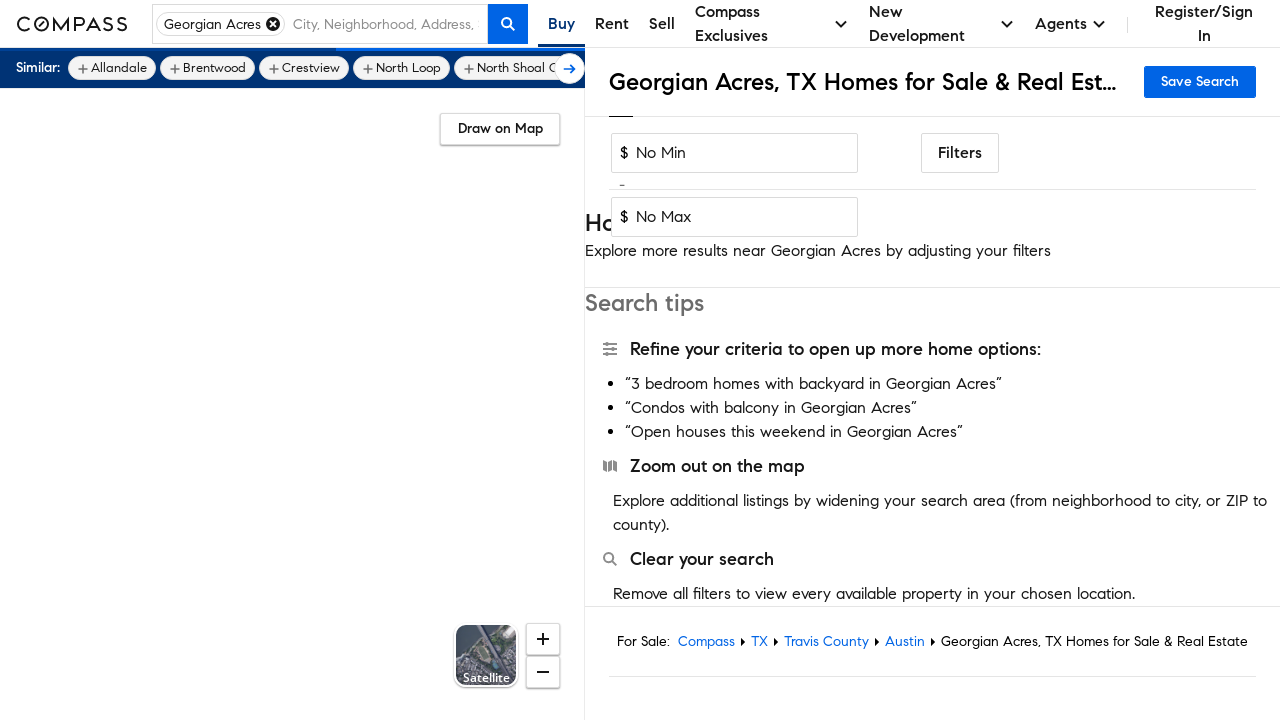

--- FILE ---
content_type: text/html; charset=utf-8
request_url: https://www.compass.com/homes-for-sale/georgian-acres-austin-tx/
body_size: 183956
content:
<!DOCTYPE html>
<html lang="en">
  <head>
    <meta charset="utf-8">
    <meta name="viewport" content="width=device-width, initial-scale=1, maximum-scale=1">
    <title>Georgian Acres, TX Homes for Sale & Real Estate | Compass</title>
    <meta name="description" content="Search 0 Georgian Acres homes on Compass. Explore exclusive Collections, view high-res photos, and book tours with America's #1 brokerage. Updated hourly.">
    <meta name="robots" content="noindex,follow">
    <meta property="og:type" content="website">
    <meta property="og:title" content="Georgian Acres, TX Homes for Sale & Real Estate | Compass">
    <meta property="og:site_name" content="Compass">
    <meta property="og:url" content="https://www.compass.com/homes-for-sale/georgian-acres-austin-tx/">
    <meta property="og:description" content="Search 0 Georgian Acres homes on Compass. Explore exclusive Collections, view high-res photos, and book tours with America's #1 brokerage. Updated hourly.">
    <meta property="og:image" content="https://www.compass.com/ucfe-assets/public-media/og_image_collections_iPad.jpg">
    <meta name="apple-itunes-app" content="app-id=692766504">
    <link rel="canonical" href="https://www.compass.com/homes-for-sale/georgian-acres-austin-tx/" />
    <link rel="icon" href="https://www.compass.com/favicon.ico" />
    
    <script src="/ucfe-assets/vendor/react/16.14.0/umd/react.production.min.js"></script>
    <script src="/ucfe-assets/vendor/react-dom/16.14.0/umd/react-dom.production.min.js"></script>
    <link rel="stylesheet" href="/ucfe-assets/normalize.css/8/normalize.min.css">
    <link rel="stylesheet" href="/ucfe-assets/fonts/3/fonts.min.css">
    <link rel="stylesheet" href="/ucfe-assets/util-classes.css/2/util-classes.min.css">
    <link rel="stylesheet" href="/ucfe-assets/cx/4/cx.min.css">
    <link rel="preload" fetchpriority="high" as="image" href="/ucfe-assets/listing-ad-card.react/7.6.1/compassPrivateExclusiveText.svg" type="image/svg+xml" />
    <style>.cx-react-accordionExpandIndicator-container .cx-icon{transition:transform .1s var(--cx-transitionTimingFn)}.cx-react-actionBar-dropdownAction .cx-icon.is-starfishVariant{fill:var(--cx-color-grey60)}.cx_react_10_2_0-sdsvsp1{position:relative}.cx_react_10_2_0-sdsvsp1.is-loading .cx-btn-icon,.cx_react_10_2_0-sdsvsp1.is-loading .cx_react_10_2_0-t1k24wti{visibility:hidden}.cx-react-cardHeader .cx-react-cardHeaderTitle .cx-react-cardHeaderToggle .cx-icon{transition:transform .3s ease-in-out}.cx-react-cardHeader .cx-formElement{font-family:var(--cx-font-familySans);font-size:var(--cx-font-sizeSubheader1);font-weight:var(--cx-font-weightMedium);line-height:var(--cx-font-lineHeightBody)}@media (max-width:767px){.cx-react-cardHeader .cx-formElement{font-size:var(--cx-font-sizeSubheader2)}}.cx-react-cardHeader.is-open .cx-react-cardHeaderToggle .cx-icon{transform:rotate(90deg)}.cx-react-text{color:var(--cx-color-text)}.cx-react-text-spacing--header,.cx-react-text-spacing--none{margin:0}.cx-react-text-spacing--paragraph{margin:1em 0}.cx-react-text-spacing--header+.cx-react-text-spacing--header,.cx-react-text-spacing--paragraph+.cx-react-text-spacing--header{margin-top:var(--cx-spacing-3x)}.cx-react-listingCard--agent .cx_react_10_2_0-st6hrbi>span:not(.cx-screenReaderOnly){color:var(--cx-color-grey80)}.cx-react-modal-footer .cx-enclosedBtn,.cx-react-modal-footer .cx-nakedBtn,.cx-react-modal-footer .cx-solidBtn{margin-left:var(--cx-spacing-2x)}.cx-react-pagination .cx-formElement{display:flex;flex-direction:row-reverse;justify-content:flex-start;align-items:center}.cx-react-pagination .cx-formElement-label{margin-bottom:0;margin-left:var(--cx-spacing-1x);white-space:nowrap}:root{--cx-react-panel-width:316px}.cx-react-textField-input-wrapper{display:flex;align-items:center;border:var(--cx-spacing-borderWidth) solid var(--cx-color-border);border-radius:var(--cx-spacing-borderRadius)}.cx-react-textField-input-wrapper input{border:none}.cx-react-textField-input-wrapper:hover{border-color:var(--cx-color-interactive);background-color:var(--cx-color-background)}.cx-react-textField-input-wrapper:focus-within{border-color:var(--cx-color-interactiveActive);outline:none;background-color:var(--cx-color-background);box-shadow:var(--cx-focus-shadow)}.cx-react-textField-input-wrapper.is-invalid{border-color:var(--cx-color-critical);background-color:var(--cx-color-background)}.cx-react-textField-input-wrapper.is-disabled{border-color:var(--cx-color-grey40);background-color:var(--cx-color-grey40);pointer-events:none}.cx-react-textField-input-prefix{display:grid;margin-left:var(--cx-spacing-1x)}.cx-react-textField-input-suffix{display:grid;margin-right:var(--cx-spacing-1x)}.cx-react-timepicker-input-empty .cx-react-textField-input-wrapper input{color:var(--cx-color-grey80)}.cx-react-timepicker-input .cx-react-textField-input-suffix{cursor:pointer}@supports (not selector(input::-webkit-calendar-picker-indicator)) and selector(div:has(input[type="date"])){.cx-react-timepicker-input:has(input[type=date]) .cx-react-textField-input-wrapper{position:relative}.cx-react-timepicker-input:has(input[type=date]) .cx-react-textField-input-suffix{position:absolute;right:0;pointer-events:none}.cx-react-timepicker-input:has(input[type=date]) .cx-react-textField-input-suffix .cx-icon{background:var(--cx-color-background,var(--cx-color-white));outline:var(--cx-spacing-1x) solid var(--cx-color-background,var(--cx-color-white))}}.cx-react-daterangepicker-container .cx-react-textField-input-wrapper{border:none}.cx-react-daterangepicker-container .cx-react-textField-input-wrapper:focus-within{box-shadow:none}.cx-react-pillBucket .cx-formElement{position:relative;align-self:flex-start;flex:1 1 0%}.cx-react-pillBucket .cx-formElement:after{content:"";display:block;position:absolute;top:var(--cx-spacing-half);left:0;width:1px;height:calc(100% - var(--cx-spacing-1x));background-color:var(--cx-color-black);opacity:0}.cx-react-pillBucket .cx-react-textField-input-wrapper{border:none}.cx-react-pillBucket .cx-react-textField-input-wrapper:focus-within{box-shadow:none}.cx-react-pillBucket.cx-react-pillBucket--hasPills .cx-formElement{margin-left:calc(var(--cx-spacing-1x)*0.75)}.cx-react-pillBucket.cx-react-pillBucket--hasPills .cx-formElement:after{opacity:1}:root{--cx-react-table-headerBorder:1px solid var(--cx-color-border);--cx-react-table-rowStripe:var(--cx-color-backgroundAccent);--cx-react-table-rowHover:var(--cx-color-grey30);--cx-react-table-rowSelected:var(--cx-color-blue30);--cx-react-table-rowSelectedHover:var(--cx-color-blue40);--cx-react-table-cellPadding:calc(var(--cx-spacing-1x)*0.5) var(--cx-spacing-1x);--cx-react-table-headerCellPadding:var(--cx-spacing-1x);--cx-react-table-cellPadding--md:var(--cx-spacing-1x) var(--cx-spacing-2x);--cx-react-table-headerCellPadding--md:calc(var(--cx-spacing-1x)*1.5) var(--cx-spacing-2x);--cx-react-table-cellPadding--lg:var(--cx-spacing-2x) calc(var(--cx-spacing-2x)*1.25);--cx-react-table-headerCellPadding--lg:calc(var(--cx-spacing-2x)*1.25)}.cx-react-sortableLabel .cx-react-table.cx-react-table--layoutFixed:focus .cx-icon,.cx-react-table.cx-react-table--layoutFixed .cx-react-sortableLabel.is-selected .cx-icon,.cx-react-table.cx-react-table--layoutFixed .cx-react-sortableLabel:focus .cx-icon,.cx-react-table.cx-react-table--layoutFixed thead:hover .cx-react-sortableLabel .cx-icon{width:18px;min-width:18px}.cx-react-table thead:hover .cx-react-sortableLabel .cx-icon{opacity:1}.cx-react-sortableLabel:focus .cx-icon{opacity:1}.cx-react-sortableLabel .cx-icon{width:18px;min-width:18px;height:18px;margin-top:0;margin-bottom:0;opacity:.5;transition:opacity var(--cx-transitionDuration) cubic-bezier(0,0,.38,.9)}.cx-react-sortableLabel.is-selected .cx-icon{opacity:1}.cx-react-textarea--resizeBoth{resize:both}.cx-react-textarea--resizeHorizontal{resize:horizontal}.cx-react-textarea--resizeVertical{resize:vertical}.cx-react-textarea--resizeOff{resize:none}</style>
    <style type="text/css">#consumer-footer{--consumerFooter-caretSize:16px}#consumer-footer *{box-sizing:border-box}#consumer-footer .consumerFooter{background-color:#000;background-color:var(--cx-color-black);color:#fff;color:var(--cx-color-white)}#consumer-footer .consumerFooter-wrapper{padding:64px 24px;padding:var(--cx-spacing-8x) var(--cx-spacing-3x);position:relative}@media (max-width:511px){#consumer-footer .consumerFooter-wrapper{padding:64px 16px;padding:var(--cx-spacing-8x) var(--cx-spacing-2x)}}#consumer-footer .consumerFooter-main{display:grid;grid-gap:24px;grid-gap:var(--cx-spacing-3x);grid-template-areas:"company explore mobile social" "company explore legal legal";grid-template-columns:repeat(4,1fr)}#consumer-footer .consumerFooter-footnote{max-width:606px;position:relative}#consumer-footer .consumerFooter-logo{fill:#fff;fill:var(--cx-color-white);height:75px;width:75px}#consumer-footer .consumerFooter-label{-webkit-tap-highlight-color:transparent}#consumer-footer .consumerFooter-accordion{display:none}#consumer-footer .consumerFooter-header{color:inherit;line-height:1.4em;margin:0;padding-bottom:16px;padding-bottom:var(--cx-spacing-2x);padding-top:16px;padding-top:var(--cx-spacing-2x);position:relative;-webkit-user-select:none;-moz-user-select:none;user-select:none}#consumer-footer .consumerFooter-item{color:inherit;line-height:32px;line-height:var(--cx-spacing-4x);text-decoration:none}#consumer-footer .consumerFooter-item:focus,#consumer-footer .consumerFooter-item:hover{color:#c9c9c9;color:var(--cx-color-onDarkTextSubtle)}#consumer-footer .consumerFooter-item:focus{box-shadow:0 0 2px 2px #0064e5;box-shadow:0 0 2px 2px var(--cx-color-interactive);outline:none}#consumer-footer .consumerFooter-itemIcon{color:inherit;text-decoration:none}#consumer-footer .consumerFooter-itemIcon:focus,#consumer-footer .consumerFooter-itemIcon:hover{color:#c9c9c9;color:var(--cx-color-onDarkTextSubtle)}#consumer-footer .consumerFooter-mobileIcon{border:1px solid #fff;border:1px solid var(--cx-color-white);border-radius:4px;margin:8px 0}#consumer-footer .consumerFooter-mobileIcon:focus,#consumer-footer .consumerFooter-mobileIcon:hover{color:#c9c9c9;color:var(--cx-color-onDarkTextSubtle)}#consumer-footer .consumerFooter-mobileIcon.lazyload,#consumer-footer .consumerFooter-mobileIcon.lazyloading{opacity:0}#consumer-footer .consumerFooter-mobileIcon.lazyloaded{opacity:1;transition:opacity .3s}#consumer-footer .consumerFooter-social{display:flex;flex-direction:column;position:absolute;right:24px;right:var(--cx-spacing-3x)}#consumer-footer .consumerFooter-social:focus,#consumer-footer .consumerFooter-social:hover{color:#c9c9c9;color:var(--cx-color-onDarkTextSubtle)}#consumer-footer .consumerFooter-social:focus{box-shadow:0 0 2px 2px #0064e5;box-shadow:0 0 2px 2px var(--cx-color-interactive);outline:none}#consumer-footer .consumerFooter-socialLink{color:#fff;color:var(--cx-color-white);display:inline-block;padding-top:16px;padding-top:var(--cx-spacing-2x);text-decoration:none}#consumer-footer .consumerFooter-socialLink:focus,#consumer-footer .consumerFooter-socialLink:hover{color:#c9c9c9;color:var(--cx-color-onDarkTextSubtle)}#consumer-footer .consumerFooter-socialLink:focus{box-shadow:0 0 2px 2px #0064e5;box-shadow:0 0 2px 2px var(--cx-color-interactive);outline:none}#consumer-footer .consumerFooter-socialIcon{fill:#fff;fill:var(--cx-color-white);height:24px;height:var(--cx-spacing-3x);width:24px;width:var(--cx-spacing-3x)}#consumer-footer .consumerFooter-socialIcon:focus,#consumer-footer .consumerFooter-socialIcon:hover{color:#c9c9c9;color:var(--cx-color-onDarkTextSubtle)}#consumer-footer .consumerFooter-socialIcon:focus{box-shadow:0 0 2px 2px #0064e5;box-shadow:0 0 2px 2px var(--cx-color-interactive);outline:none}#consumer-footer .consumerFooter-legalLinks{color:inherit;line-height:1.5em;padding:0 0 6px}#consumer-footer .consumerFooter-browseLink{color:inherit;text-decoration:none}#consumer-footer .consumerFooter-browseLink:focus,#consumer-footer .consumerFooter-browseLink:hover{color:#c9c9c9;color:var(--cx-color-onDarkTextSubtle)}#consumer-footer .consumerFooter-browseLink:focus{box-shadow:0 0 2px 2px #0064e5;box-shadow:0 0 2px 2px var(--cx-color-interactive);outline:none}#consumer-footer .consumerFooter-legalTerms{color:inherit;line-height:1.3em;text-decoration:underline}#consumer-footer .consumerFooter-legalTerms:focus,#consumer-footer .consumerFooter-legalTerms:hover{color:#c9c9c9;color:var(--cx-color-onDarkTextSubtle)}#consumer-footer .consumerFooter-legalTerms:focus{box-shadow:0 0 2px 2px #0064e5;box-shadow:0 0 2px 2px var(--cx-color-interactive);outline:none}#consumer-footer .consumerFooter-legalDisclaimer{line-height:1.3;line-height:var(--cx-lineHeight);margin:0}#consumer-footer .consumerFooter-legalDisclaimer,#consumer-footer .consumerFooter-legalDisclaimer a{color:#fff;color:var(--cx-color-white);text-decoration:none}#consumer-footer .consumerFooter-legalDisclaimer a:focus,#consumer-footer .consumerFooter-legalDisclaimer a:hover{color:#c9c9c9;color:var(--cx-color-onDarkTextSubtle)}#consumer-footer .consumerFooter-legalDisclaimer a:focus{box-shadow:0 0 2px 2px #0064e5;box-shadow:0 0 2px 2px var(--cx-color-interactive);outline:none}#consumer-footer .consumerFooter-legalDisclaimer a[href^=tel]{color:#c9c9c9;color:var(--cx-color-onDarkTextSubtle);pointer-events:none;text-decoration:none}#consumer-footer .consumerFooter-phone{white-space:nowrap}@media (max-width:1023px){#consumer-footer .consumerFooter-social{flex-direction:row;flex-wrap:wrap;position:relative;right:0;top:0}#consumer-footer .consumerFooter-socialLink{padding-right:16px;padding-right:var(--cx-spacing-2x)}}@media (max-width:1023px) and (min-width:512px){#consumer-footer .consumerFooter-main{grid-template-areas:"company explore mobile" "social social social" "legal legal legal";grid-template-columns:repeat(3,1fr)}#consumer-footer .consumerFooter-wrapper{padding-bottom:24px;padding-bottom:var(--cx-spacing-3x)}}@media (max-width:511px){#consumer-footer .consumerFooter-main{grid-template-areas:"company" "explore" "mobile" "social" "legal";grid-template-columns:100%;grid-gap:0}#consumer-footer .consumerFooter{background-image:none}#consumer-footer .consumerFooter-wrapper{flex-direction:column}#consumer-footer .consumerFooter-wrapper:first-child{flex-direction:column-reverse}#consumer-footer .consumerFooter-column{border-bottom:1px solid #333;border-bottom:1px solid var(--cx-color-grey100,var(--colorIntent-backgroundBold));padding-right:24px;padding-right:var(--cx-spacing-3x);width:100%}#consumer-footer .consumerFooter-column .consumerFooter-header{cursor:pointer;transition:color .2s ease-out}#consumer-footer .consumerFooter-column .consumerFooter-header:after{background-image:url("data:image/svg+xml;charset=US-ASCII,%3Csvg%20xmlns%3D%22http%3A%2F%2Fwww.w3.org%2F2000%2Fsvg%22%20viewBox%3D%220%200%2016%2016%22%3E%0A%20%20%3Cpath%20d%3D%22M8%2011.914L2.293%206.207l1.414-1.414L8%209.086l4.293-4.293%201.414%201.414L8%2011.914z%22%2F%3E%0A%3Cdefs%3E%3Cstyle%3Epath%2C%0A%20%20%20%20%20%20%20%20polygon%20%7B%0A%20%20%20%20%20%20%20%20%20%20fill%3A%20%23C9C9C9%3B%0A%20%20%20%20%20%20%20%20%7D%3C%2Fstyle%3E%3C%2Fdefs%3E%3C%2Fsvg%3E%0A");background-repeat:no-repeat;content:"";height:var(--consumerFooter-caretSize);margin-top:calc(var(--consumerFooter-caretSize)*-1/2);pointer-events:none;position:absolute;right:0;top:50%;width:var(--consumerFooter-caretSize)}#consumer-footer .consumerFooter-links{display:none}#consumer-footer .consumerFooter-item{display:block}#consumer-footer .consumerFooter-accordion:checked~.consumerFooter-header{color:#fff;color:var(--cx-color-white)}#consumer-footer .consumerFooter-accordion:checked~.consumerFooter-header:after{background-image:url("data:image/svg+xml;charset=US-ASCII,%3Csvg%20xmlns%3D%22http%3A%2F%2Fwww.w3.org%2F2000%2Fsvg%22%20viewBox%3D%220%200%2016%2016%22%3E%0A%20%20%3Cpath%20d%3D%22M12.293%2011.207L8%206.914l-4.293%204.293-1.414-1.414L8%204.086l5.707%205.707-1.414%201.414z%22%2F%3E%0A%3Cdefs%3E%3Cstyle%3Epath%2C%0A%20%20%20%20%20%20%20%20polygon%20%7B%0A%20%20%20%20%20%20%20%20%20%20fill%3A%20%23FFFFFF%3B%0A%20%20%20%20%20%20%20%20%7D%3C%2Fstyle%3E%3C%2Fdefs%3E%3C%2Fsvg%3E%0A")}#consumer-footer .consumerFooter-accordion:checked~.consumerFooter-links{display:block;padding-bottom:16px;padding-bottom:var(--cx-spacing-2x)}#consumer-footer .consumerFooter-column.consumerFooter-column--mobile{border-bottom:none}#consumer-footer .consumerFooter-column.consumerFooter-column--mobile .consumerFooter-header{display:none}#consumer-footer .consumerFooter-column.consumerFooter-column--mobile .consumerFooter-links{display:flex;flex-wrap:wrap;height:auto;opacity:1;padding-bottom:16px;padding-bottom:var(--cx-spacing-2x);padding-top:32px;padding-top:var(--cx-spacing-4x)}#consumer-footer .consumerFooter-column.consumerFooter-column--mobile .consumerFooter-mobileIcon{margin:16px 16px 0 0;margin:var(--cx-spacing-2x) var(--cx-spacing-2x) 0 0}#consumer-footer .consumerFooter-social{padding-top:32px;padding-top:var(--cx-spacing-4x)}#consumer-footer .consumerFooter-mobile-no-br br{display:none}#consumer-footer .consumerFooter-legalLinks{padding-top:16px;padding-top:var(--cx-spacing-2x)}}@media (max-width:359px){#consumer-footer .consumerFooter-wrapper{padding-left:16px;padding-left:var(--cx-spacing-2x);padding-right:16px;padding-right:var(--cx-spacing-2x)}}#consumer-footer .consumerFooter-column--company{grid-area:company}#consumer-footer .consumerFooter-column--explore{grid-area:explore}#consumer-footer .consumerFooter-column--mobile{grid-area:mobile}#consumer-footer .consumerFooter-column--legal{grid-area:legal}#consumer-footer .consumerFooter-column--social{grid-area:social}#consumer-footer .consumerFooter-TREC{font-weight:1000}</style>
    <style>.uc-lolCardViewPaginator{display:flex;flex:0 0 90px}.uc-lolCardViewPaginator-ellipsis{text-align:center;width:41px}.uc-lolCardViewPaginator-arrowBtn{margin-left:8px}.uc-lolCardViewPaginator-arrowPlaceholder{margin-left:10px}@media (max-width:767px){.uc-lolCardViewPaginator .cx-paginator-section{margin-bottom:0}}.uc-lolCardViewPaginator .cx-enclosedBtn{padding-left:8px;padding-right:8px}.uc-lolCardViewPaginator-cancelAnchorAppearance{color:inherit;cursor:inherit;text-decoration:inherit}.uc-lolCardView{display:flex;flex-flow:column nowrap;overflow-y:auto;-webkit-overflow-scrolling:touch}.uc-lolCardView-cardsContainer{flex:1}.uc-lolCardView-cards{display:grid;padding:24px;padding:var(--cx-spacing-gutter);grid-gap:24px;grid-gap:var(--cx-spacing-gutter);grid-auto-rows:1fr;grid-template-columns:repeat(auto-fill,minmax(284px,1fr));overflow:hidden}@media (max-width:767px){.uc-lolCardView-cards{padding:16px;padding:var(--cx-spacing-gutterMobile);grid-gap:16px;grid-gap:var(--cx-spacing-gutterMobile)}.uc-lolCardView-cards .uc-listingPhotoCard .uc-listingCard-carousel,.uc-lolCardView-cards .uc-listingPhotoCard .uc-listingCard-image{padding-bottom:54%}}.uc-nearbySearch-title{font-size:24px;font-size:var(--cx-font-size2xl);margin-bottom:16px;margin-bottom:var(--cx-spacing-2x)}.uc-nearbySearch-container{display:flex}@media (max-width:887px){.uc-nearbySearch-container{display:block;overflow:hidden}}.uc-nearbySearch-column{float:left;margin-bottom:12px;margin-bottom:var(--cx-verticalPadding--lg);max-width:1170px;max-width:var(--cx-fixedPageWidth);padding-right:8px;padding-right:var(--cx-spacing-1x);width:100%}.uc-nearbySearch-button{padding:0}*{box-sizing:border-box}.adCard-privateExclusive .adCard-privateExclusivePicture{position:absolute}.adCard,.adCard-privateExclusive .adCard-privateExclusivePicture img{position:relative}.adCard{border-radius:8px;border-radius:var(--cx-spacing-1x);box-shadow:0 3px 4px -1px rgba(0,0,0,.1),0 2px 1px 0 rgba(0,0,0,.14),0 -1px 1px 0 rgba(0,0,0,.06);box-shadow:var(--cx-elevation-1dp);color:#fff;color:var(--cx-color-white);cursor:pointer;font:16px Compass Sans,Helvetica,Arial,sans-serif;font:16px,Compass Sans,Helvetica,Arial,sans-serif;font:var(--cx-font-sizeMd),var(--cx-font-familySans);height:100%;overflow:hidden;text-decoration:none;transition:box-shadow .3s}.adCard:hover{box-shadow:0 5px 5px -3px rgba(0,0,0,.2),0 8px 10px 1px rgba(0,0,0,.14),0 3px 14px 2px rgba(0,0,0,.12);box-shadow:var(--cx-elevation-8dp)}.adCard .adCard-privateExclusiveImage{border:2px solid;border-radius:2px;border-radius:var(--cx-borderRadius);box-sizing:border-box;max-width:358px;max-width:calc(var(--cx-fixedPageWidth)/3 - var(--gutter)*4/3);position:absolute;transition:border-color .1s ease,background .1s ease,box-shadow .1s ease,color .1s ease,fill .1s ease;transition:var(--cx-transition)}.adCard .adCard-privateExclusiveDetailsContainer{background-color:#000;background-color:var(--cx-color-black);display:flex;flex-direction:column;height:100%;justify-content:flex-start;padding:18px 24px;padding:18px var(--cx-spacing-3x);z-index:1}.adCard .adCard-privateExclusiveDetailsContainer .adCard-privateExclusiveSvg{aspect-ratio:250/79;width:min(250px,80%)}.adCard .adCard-privateExclusiveDetailsContainer .adCard-privateExclusiveText{color:#fff;color:var(--cx-color-white);flex-grow:0.2;font-size:20px;font-size:var(--cx-font-sizeXl);font-stretch:normal;font-weight:500;font-weight:var(--cx-font-weightMedium);letter-spacing:normal;line-height:1.4;white-space:pre-line}.adCard .adCard-privateExclusiveDetailsContainer .adCard-privateExclusiveSubtext{color:#f4f4f4;color:var(--cx-color-grey20);font-family:Compass Sans,Helvetica,Arial,sans-serif;font-family:var(--cx-font-familySans);font-size:14px;font-size:var(--cx-font-sizeSm);font-weight:400;font-weight:var(--cx-font-weightRegular);letter-spacing:0;line-height:1.2}.adCard .adCard-privateExclusiveDetailsContainer .adCard-privateExclusiveAdButton{width:-moz-fit-content;width:fit-content}.adCard .adCard-aspectRatioContainer{background-color:#000;background-color:var(--cx-color-black);bottom:0;left:0;overflow:hidden;padding-bottom:75%;position:absolute;right:0;top:0;width:100%}.adCard .adCard-privateExclusiveBrandedContainer{align-items:center;display:flex;flex-direction:row;left:0;position:absolute;top:50%;transform:translateY(-50%)}.adCard .adCard-privateExclusiveBrandedContainer .adCard-brandedDisplayTextContainer{display:grid}.adCard .adCard-privateExclusiveBrandedContainer .adCard-brandedDisplayTextContainer.adCard-brandedDisplayTextFullWidth{width:100%}.adCard .adCard-privateExclusiveBrandedContainer .adCard-brandedDisplayText{color:#fff;color:var(--cx-color-white);font-size:20px;font-size:var(--cx-font-sizeXl);font-stretch:normal;font-weight:500;font-weight:var(--cx-font-weightMedium);letter-spacing:normal;line-height:1.4;margin:0 24px;margin:0 var(--cx-spacing-3x)}.adCard .adCard-privateExclusiveBrandedContainer .adCard-agentProfilePic{height:128px;-o-object-fit:cover;object-fit:cover;width:128px}.adCard .adCard-brandingPatternImg{height:32px;margin-top:16px;margin-top:var(--cx-spacing-2x)}.adCard .adCard-brandedCTA-arrow{left:16px;position:relative;top:3px;fill:#0064e5;fill:var(--cx-color-interactive)}.adCard .adCard-brandedCTA-arrow:hover{fill:#fff;fill:var(--cx-color-white)}.adCard .adCard-privateExclusiveBrandedContainer.adCard-privateExclusiveBrandedContainerBig .adCard-brandedDisplayText{font-size:18px;font-size:var(--cx-font-sizeLg)}.adCard.adCard-md .adCard-privateExclusiveDetailsContainer .adCard-privateExclusiveText{font-size:24px;font-size:var(--cx-font-size2xl)}@media (max-width:1023px){.adCard .adCard-privateExclusiveBrandedContainer{margin-top:16px;margin-top:var(--cx-spacing-2x)}.adCard .adCard-privateExclusiveBrandedContainer .adCard-brandedDisplayText{font-size:18px;font-size:var(--cx-font-sizeLg)}.adCard .adCard-privateExclusiveBrandedContainer.adCard-privateExclusiveBrandedContainerBig .adCard-brandedDisplayText{font-size:16px;font-size:var(--cx-font-sizeMd)}}@media (max-width:767px){.adCard .adCard-privateExclusiveBrandedContainer.adCard-privateExclusiveBrandedContainerBig .adCard-brandedDisplayText{font-size:14px;font-size:var(--cx-font-sizeSm)}.adCard-privateExclusiveCard.adCard-brandedAspectRatio{padding-top:75%}.adCard .adCard-privateExclusiveSvg{width:206px}.adCard .adCard-privateExclusiveText{font-size:36px;font-size:var(--cx-font-size4xl)}.adCard .adCard-privateExclusiveSubtext{font-size:12px;font-size:var(--cx-font-sizeXs)}.adCard .adCard-privateExclusiveAdButton{font-size:16px;font-size:var(--cx-font-sizeMd)}.adCard .adCard-privateExclusiveBrandedContainer.adCard-privateExclusiveBrandedContainerBig .adCard-brandedDisplayText{font-size:20px;font-size:var(--cx-font-sizeXl)}}@media (max-width:511px){.adCard .adCard-privateExclusiveSvg{width:162px}.adCard .adCard-privateExclusiveText{font-size:24px;font-size:var(--cx-font-size2xl)}.adCard .adCard-privateExclusiveSubtext{font-size:12px;font-size:var(--cx-font-sizeXs)}}@media (max-width:359px){.adCard .adCard-privateExclusiveBrandedContainer.adCard-privateExclusiveBrandedContainerBig .adCard-brandedDisplayText{font-size:16px;font-size:var(--cx-font-sizeMd)}.adCard .adCard-privateExclusiveText{font-size:18px;font-size:var(--cx-font-sizeLg)}.adCard .adCard-privateExclusiveSubtext{font-size:12px;font-size:var(--cx-font-sizeXs)}.adCard .adCard-privateExclusiveBrandedContainer.adCard-privateExclusiveBrandedContainerBig .adCard-brandedDisplayText{font-size:14px;font-size:var(--cx-font-sizeSm)}.adCard .adCard-privateExclusiveBrandedContainer .adCard-agentProfilePic{height:108px;width:108px}}@media (max-width:319px){.adCard .adCard-privateExclusiveBrandedContainer .adCard-brandedDisplayText{font-size:16px;font-size:var(--cx-font-sizeMd)}}html{box-sizing:border-box}*,:after,:before{box-sizing:inherit}body,html{height:100%;overflow:hidden}.main{height:calc(100% - var(--navHeight))}.main.main--mobile{display:flex}.main.main--impersonating{height:calc(100% - var(--navHeight) - 57px)}.cx-optionsMenu-item--noHover:hover{background-color:#fff;background-color:var(--cx-color-background);color:#171717;color:var(--cx-color-text)}.no-zIndex,.no-zIndex:after{z-index:auto!important}.toast-bottom{bottom:24px;position:fixed;z-index:1000;z-index:var(--cx-zIndex-10 + 1)}.uc-lolCardView-cards{grid-auto-rows:auto}.uc-lolCardView-cards .adCard-privateExclusiveCard{max-width:480px;min-width:284px}.adCard .adCard-privateExclusive picture{width:100%}.adCard .adCard-privateExclusiveDetailsContainer{justify-content:start;padding-left:24px;padding-left:var(--cx-spacing-3x);padding-top:24px;padding-top:var(--cx-spacing-3x)}.adCard .adCard-privateExclusiveDetailsContainer .adCard-privateExclusiveSvg{aspect-ratio:auto}.adCard .adCard-privateExclusiveDetailsContainer .adCard-privateExclusiveText{flex-grow:0;line-height:1.2;margin-top:16px;margin-top:var(--cx-spacing-2x);min-width:236px}.adCard .adCard-privateExclusiveDetailsContainer .adCard-privateExclusiveSubtext{flex-grow:0;margin-top:8px;margin-top:var(--cx-spacing-1x)}.adCard .adCard-privateExclusiveDetailsContainer .adCard-privateExclusiveAdButton{margin-top:16px;margin-top:var(--cx-spacing-2x)}@media (min-width:768px) and (max-width:1279px){.adCard .adCard-privateExclusiveDetailsContainer .adCard-privateExclusiveText{margin-top:24px;margin-top:var(--cx-spacing-3x)}}@media (max-width:648px){.adCard .adCard-privateExclusiveDetailsContainer .adCard-privateExclusiveText{margin-top:24px;margin-top:var(--cx-spacing-3x);max-width:418px}.adCard .adCard-privateExclusiveDetailsContainer .adCard-privateExclusiveSubtext{max-width:270px}}@media (max-width:511px){.adCard .adCard-privateExclusiveDetailsContainer .adCard-privateExclusiveText{margin-top:16px;margin-top:var(--cx-spacing-2x)}.adCard .adCard-privateExclusiveDetailsContainer .adCard-privateExclusiveAdButton{margin-top:8px;margin-top:var(--cx-spacing-1x)}}.adCard .adCard-privateExclusiveBrandedContainer{margin-top:16px;margin-top:var(--cx-spacing-2x)}.adCard .adCard-privateExclusiveBrandedContainer.adCard-privateExclusiveBrandedContainerBig .adCard-brandedDisplayText{font-size:16px;font-size:var(--cx-font-sizeMd)}.adCard .adCard-privateExclusiveBrandedContainer.adCard-privateExclusiveBrandedContainerBig .adCard-agentProfilePic{height:96px;width:96px}@media (max-width:1279px){.adCard-privateExclusiveCard.adCard-brandedAspectRatio{padding-top:75%}.adCard .adCard-privateExclusiveBrandedContainer.adCard-privateExclusiveBrandedContainerBig .adCard-brandedDisplayText{font-size:18px;font-size:var(--cx-font-sizeLg)}.adCard .adCard-privateExclusiveBrandedContainer .adCard-brandedDisplayText{font-size:20px;font-size:var(--cx-font-sizeXl)}.adCard .adCard-privateExclusiveBrandedContainer.adCard-privateExclusiveBrandedContainerBig .adCard-agentProfilePic{height:128px;width:128px}}@media (max-width:648px){.adCard .adCard-privateExclusiveBrandedContainer.adCard-privateExclusiveBrandedContainerBig .adCard-brandedDisplayText{font-size:14px;font-size:var(--cx-font-sizeSm)}.adCard .adCard-privateExclusiveBrandedContainer .adCard-brandedDisplayText{font-size:18px;font-size:var(--cx-font-sizeLg)}.adCard .adCard-privateExclusiveBrandedContainer.adCard-privateExclusiveBrandedContainerBig .adCard-agentProfilePic{height:96px;width:96px}}@media (max-width:767px){.adCard-privateExclusiveCard.adCard-brandedAspectRatio{padding-top:50%}.adCard .adCard-privateExclusiveBrandedContainer{margin-top:0}.adCard .adCard-privateExclusiveBrandedContainer .adCard-brandedDisplayText{font-size:16px;font-size:var(--cx-font-sizeMd)}.adCard .adCard-privateExclusiveBrandedContainer .adCard-agentProfilePic{height:96px;width:96px}}@media (max-width:567px){.adCard .adCard-privateExclusiveBrandedContainer{top:40%;transform:translateY(-60%)}.adCard .adCard-privateExclusiveBrandedContainer .adCard-brandedDisplayText,.adCard .adCard-privateExclusiveBrandedContainer.adCard-privateExclusiveBrandedContainerBig .adCard-brandedDisplayText{font-size:20px;font-size:var(--cx-font-sizeXl)}.adCard .adCard-privateExclusiveBrandedContainer .adCard-agentProfilePic,.adCard .adCard-privateExclusiveBrandedContainer.adCard-privateExclusiveBrandedContainerBig .adCard-agentProfilePic{height:128px;width:128px}}@media (max-width:475px){.adCard .adCard-privateExclusiveBrandedContainer{margin-top:16px;margin-top:var(--cx-spacing-2x)}}@media (max-width:400px){.adCard .adCard-privateExclusiveBrandedContainer .adCard-brandedDisplayText{font-size:18px;font-size:var(--cx-font-sizeLg)}.adCard .adCard-privateExclusiveBrandedContainer.adCard-privateExclusiveBrandedContainerBig .adCard-brandedDisplayText{font-size:14px;font-size:var(--cx-font-sizeSm)}.adCard .adCard-privateExclusiveBrandedContainer .adCard-agentProfilePic,.adCard .adCard-privateExclusiveBrandedContainer.adCard-privateExclusiveBrandedContainerBig .adCard-agentProfilePic{height:96px;width:96px}}.exploreNearbyHome-showMoreBtn{color:#0064e5;color:var(--cx-color-link)}</style>
    <script type="text/javascript">
  (function (global) {
    global.uc = {"geoId":"ohio","location":{"latitude":39.9587,"longitude":-82.9987},"opty":{"features":{"react_maps_debug_geohash":false,"react_maps_debug_tile":false,"omnibox_connected_geos":false,"private_exclusives_lead_form":false,"enable__consumer_search_branding":false,"consumer_search_seo_footer":true,"consumer_search_shortcut_urls_apply_current_location":true,"release-boards-migration-getConsumerFavorites":true,"consumer_search_log_map_search_tiler":false,"consumer_search_bot_verification_enforcement":true},"variables":{"consumer_search_seo_footer":{"enabledGeosNearbyHome":"{\n  \"geoSlugs\": [\n  \t\"albany\",\n    \"aspen\",\n    \"atlanta\",\n    \"atlanta_negbor\",\n    \"austin\",\n    \"bakersfield\",\n    \"baton_rouge\",\n    \"boston\",\n    \"central_tx\",\n    \"charleston\",\n    \"charlotte\",\n    \"chicago\",\n    \"cincinnati\",\n    \"cleveland\",\n    \"columbus\",\n    \"corpus_christi\",\n    \"dallas\",\n    \"dc\",\n    \"denver\",\n    \"detroit\",\n    \"durham_raleigh\",\n    \"el_paso\",\n    \"fl_panhandle\",\n    \"grand_rapids\",\n    \"greensboro\",\n    \"greenville\",\n    \"greenwich_ct\",\n    \"hamptons\",\n    \"hawaii\",\n    \"houston\",\n    \"idaho\",\n    \"indianapolis\",\n    \"jackson_hole\",\n    \"jacksonville_fl\",\n    \"kansas_city\",\n    \"knoxville\",\n    \"la\",\n    \"lake_tahoe\",\n    \"laredo\",\n    \"las_vegas\",\n    \"long_island\",\n    \"louisiana_mississippi\",\n    \"lubbock\",\n    \"madison\",\n    \"memphis\",\n    \"miami\",\n    \"milwaukee\",\n    \"minneapolis\",\n    \"myrtle_beach\",\n    \"naples\",\n    \"nashville\",\n    \"national\",\n    \"new_orleans\",\n    \"northeast_nc\",\n    \"northern_new_england\",\n    \"northern_nj\",\n    \"nyc\",\n    \"oklahoma_city\",\n    \"orlando\",\n    \"peoria_il\",\n    \"philadelphia\",\n    \"phoenix\",\n    \"pittsburgh\",\n    \"portland_or\",\n    \"rhode_island\",\n    \"richmond_va\",\n    \"salt_lake_city\",\n    \"san_antonio\",\n    \"san_diego\",\n    \"santa_barbara_montecito\",\n    \"savannah\",\n    \"seattle\",\n    \"sf\",\n    \"spokane\",\n    \"st_louis\",\n    \"tampa\",\n    \"telluride\",\n    \"toledo_oh\",\n    \"tulsa\",\n    \"us_outside_coverage\",\n    \"virginia_beach\",\n    \"westchester_ny\",\n    \"western_ny\",\n    \"wilmington_nc\"\n  ],\n  \"stateSeoIds\": [\"washington\"],\n  \"enableCountyLinks\": true,\n  \"enableZipCodeLinksGeoSlugs\": [\"seattle\"]\n}","enabledGeosFAQsAndNG":"{\n  \"geoSlugs\": [\n  \t\"albany\",\n    \"aspen\",\n    \"atlanta\",\n    \"atlanta_negbor\",\n    \"austin\",\n    \"bakersfield\",\n    \"baton_rouge\",\n    \"boston\",\n    \"central_tx\",\n    \"charleston\",\n    \"charlotte\",\n    \"chicago\",\n    \"cincinnati\",\n    \"cleveland\",\n    \"columbus\",\n    \"corpus_christi\",\n    \"dallas\",\n    \"dc\",\n    \"denver\",\n    \"detroit\",\n    \"durham_raleigh\",\n    \"el_paso\",\n    \"fl_panhandle\",\n    \"grand_rapids\",\n    \"greensboro\",\n    \"greenville\",\n    \"greenwich_ct\",\n    \"hamptons\",\n    \"hawaii\",\n    \"houston\",\n    \"idaho\",\n    \"indianapolis\",\n    \"jackson_hole\",\n    \"jacksonville_fl\",\n    \"kansas_city\",\n    \"knoxville\",\n    \"la\",\n    \"lake_tahoe\",\n    \"laredo\",\n    \"las_vegas\",\n    \"long_island\",\n    \"louisiana_mississippi\",\n    \"lubbock\",\n    \"madison\",\n    \"memphis\",\n    \"miami\",\n    \"milwaukee\",\n    \"minneapolis\",\n    \"myrtle_beach\",\n    \"naples\",\n    \"nashville\",\n    \"national\",\n    \"new_orleans\",\n    \"northeast_nc\",\n    \"northern_new_england\",\n    \"northern_nj\",\n    \"nyc\",\n    \"oklahoma_city\",\n    \"orlando\",\n    \"peoria_il\",\n    \"philadelphia\",\n    \"phoenix\",\n    \"pittsburgh\",\n    \"portland_or\",\n    \"rhode_island\",\n    \"richmond_va\",\n    \"salt_lake_city\",\n    \"san_antonio\",\n    \"san_diego\",\n    \"santa_barbara_montecito\",\n    \"savannah\",\n    \"seattle\",\n    \"sf\",\n    \"spokane\",\n    \"st_louis\",\n    \"tampa\",\n    \"telluride\",\n    \"toledo_oh\",\n    \"tulsa\",\n    \"us_outside_coverage\",\n    \"virginia_beach\",\n    \"westchester_ny\",\n    \"western_ny\",\n    \"wilmington_nc\"\n  ],\n  \"stateSeoIds\": []\n}","enabledGeosPerfectHome":"{\n  \"geoSlugs\": [\n  \t\"albany\",\n    \"aspen\",\n    \"atlanta\",\n    \"atlanta_negbor\",\n    \"austin\",\n    \"bakersfield\",\n    \"baton_rouge\",\n    \"boston\",\n    \"central_tx\",\n    \"charleston\",\n    \"charlotte\",\n    \"chicago\",\n    \"cincinnati\",\n    \"cleveland\",\n    \"columbus\",\n    \"corpus_christi\",\n    \"dallas\",\n    \"dc\",\n    \"denver\",\n    \"detroit\",\n    \"durham_raleigh\",\n    \"el_paso\",\n    \"fl_panhandle\",\n    \"grand_rapids\",\n    \"greensboro\",\n    \"greenville\",\n    \"greenwich_ct\",\n    \"hamptons\",\n    \"hawaii\",\n    \"houston\",\n    \"idaho\",\n    \"indianapolis\",\n    \"jackson_hole\",\n    \"jacksonville_fl\",\n    \"kansas_city\",\n    \"knoxville\",\n    \"la\",\n    \"lake_tahoe\",\n    \"laredo\",\n    \"las_vegas\",\n    \"long_island\",\n    \"louisiana_mississippi\",\n    \"lubbock\",\n    \"madison\",\n    \"memphis\",\n    \"miami\",\n    \"milwaukee\",\n    \"minneapolis\",\n    \"myrtle_beach\",\n    \"naples\",\n    \"nashville\",\n    \"national\",\n    \"new_orleans\",\n    \"northeast_nc\",\n    \"northern_new_england\",\n    \"northern_nj\",\n    \"nyc\",\n    \"oklahoma_city\",\n    \"orlando\",\n    \"peoria_il\",\n    \"philadelphia\",\n    \"phoenix\",\n    \"pittsburgh\",\n    \"portland_or\",\n    \"rhode_island\",\n    \"richmond_va\",\n    \"salt_lake_city\",\n    \"san_antonio\",\n    \"san_diego\",\n    \"santa_barbara_montecito\",\n    \"savannah\",\n    \"seattle\",\n    \"sf\",\n    \"spokane\",\n    \"st_louis\",\n    \"tampa\",\n    \"telluride\",\n    \"toledo_oh\",\n    \"tulsa\",\n    \"us_outside_coverage\",\n    \"virginia_beach\",\n    \"westchester_ny\",\n    \"western_ny\",\n    \"wilmington_nc\"\n  ],\n  \"stateSeoIds\": [\n    \"washington\"\n  ],\n  \"nearbyLimit\": 15\n}","enabledLuxuryCity":true,"enabledGeosNGHidingOnNonFirstPage":"{\n  \"geoSlugs\": [\"seattle\"],\n  \"stateSeoIds\": [],\n  \"fullRollout\": true\n}","enabledNewTitleForOpenHouse":"{\n  \"geoSlugs\": [\n  \t\"albany\",\n    \"aspen\",\n    \"atlanta\",\n    \"atlanta_negbor\",\n    \"austin\",\n    \"bakersfield\",\n    \"baton_rouge\",\n    \"boston\",\n    \"central_tx\",\n    \"charleston\",\n    \"charlotte\",\n    \"chicago\",\n    \"cincinnati\",\n    \"cleveland\",\n    \"columbus\",\n    \"corpus_christi\",\n    \"dallas\",\n    \"dc\",\n    \"denver\",\n    \"detroit\",\n    \"durham_raleigh\",\n    \"el_paso\",\n    \"fl_panhandle\",\n    \"grand_rapids\",\n    \"greensboro\",\n    \"greenville\",\n    \"greenwich_ct\",\n    \"hamptons\",\n    \"hawaii\",\n    \"houston\",\n    \"idaho\",\n    \"indianapolis\",\n    \"jackson_hole\",\n    \"jacksonville_fl\",\n    \"kansas_city\",\n    \"knoxville\",\n    \"la\",\n    \"lake_tahoe\",\n    \"laredo\",\n    \"las_vegas\",\n    \"long_island\",\n    \"louisiana_mississippi\",\n    \"lubbock\",\n    \"madison\",\n    \"memphis\",\n    \"miami\",\n    \"milwaukee\",\n    \"minneapolis\",\n    \"myrtle_beach\",\n    \"naples\",\n    \"nashville\",\n    \"national\",\n    \"new_orleans\",\n    \"northeast_nc\",\n    \"northern_new_england\",\n    \"northern_nj\",\n    \"nyc\",\n    \"oklahoma_city\",\n    \"orlando\",\n    \"peoria_il\",\n    \"philadelphia\",\n    \"phoenix\",\n    \"pittsburgh\",\n    \"portland_or\",\n    \"rhode_island\",\n    \"richmond_va\",\n    \"salt_lake_city\",\n    \"san_antonio\",\n    \"san_diego\",\n    \"santa_barbara_montecito\",\n    \"savannah\",\n    \"seattle\",\n    \"sf\",\n    \"spokane\",\n    \"st_louis\",\n    \"tampa\",\n    \"telluride\",\n    \"toledo_oh\",\n    \"tulsa\",\n    \"us_outside_coverage\",\n    \"virginia_beach\",\n    \"westchester_ny\",\n    \"western_ny\",\n    \"wilmington_nc\"\n  ],\n  \"stateSeoIds\": [\n    \"arizona\",\n    \"arkansas\",\n    \"california\",\n    \"colorado\",\n    \"connecticut\",\n    \"delaware\",\n    \"district-of-columbia\",\n    \"florida\",\n    \"georgia\",\n    \"hawaii\",\n    \"idaho\",\n    \"illinois\",\n    \"indiana\",\n    \"kansas\",\n    \"louisiana\",\n    \"maine\",\n    \"maryland\",\n    \"massachusetts\",\n    \"michigan\",\n    \"minnesota\",\n    \"mississippi\",\n    \"missouri\",\n    \"nevada\",\n    \"new-hampshire\",\n    \"new-jersey\",\n    \"new-mexico\",\n    \"new-york\",\n    \"north-carolina\",\n    \"ohio\",\n    \"oregon\",\n    \"pennsylvania\",\n    \"rhode-island\",\n    \"south-carolina\",\n    \"tennessee\",\n    \"texas\",\n    \"vermont\",\n    \"virginia\",\n    \"washington\",\n    \"west-virginia\",\n    \"wisconsin\",\n    \"wyoming\"\n  ]\n}","enabledIndexPagination":"{\n  \"geoSlugs\": [\n  \t\"albany\",\n    \"aspen\",\n    \"atlanta\",\n    \"atlanta_negbor\",\n    \"austin\",\n    \"bakersfield\",\n    \"baton_rouge\",\n    \"boston\",\n    \"central_tx\",\n    \"charleston\",\n    \"charlotte\",\n    \"chicago\",\n    \"cincinnati\",\n    \"cleveland\",\n    \"columbus\",\n    \"corpus_christi\",\n    \"dallas\",\n    \"dc\",\n    \"denver\",\n    \"detroit\",\n    \"durham_raleigh\",\n    \"el_paso\",\n    \"fl_panhandle\",\n    \"grand_rapids\",\n    \"greensboro\",\n    \"greenville\",\n    \"greenwich_ct\",\n    \"hamptons\",\n    \"hawaii\",\n    \"houston\",\n    \"idaho\",\n    \"indianapolis\",\n    \"jackson_hole\",\n    \"jacksonville_fl\",\n    \"kansas_city\",\n    \"knoxville\",\n    \"la\",\n    \"lake_tahoe\",\n    \"laredo\",\n    \"las_vegas\",\n    \"long_island\",\n    \"louisiana_mississippi\",\n    \"lubbock\",\n    \"madison\",\n    \"memphis\",\n    \"miami\",\n    \"milwaukee\",\n    \"minneapolis\",\n    \"myrtle_beach\",\n    \"naples\",\n    \"nashville\",\n    \"national\",\n    \"new_orleans\",\n    \"northeast_nc\",\n    \"northern_new_england\",\n    \"northern_nj\",\n    \"nyc\",\n    \"oklahoma_city\",\n    \"orlando\",\n    \"peoria_il\",\n    \"philadelphia\",\n    \"phoenix\",\n    \"pittsburgh\",\n    \"portland_or\",\n    \"rhode_island\",\n    \"richmond_va\",\n    \"salt_lake_city\",\n    \"san_antonio\",\n    \"san_diego\",\n    \"santa_barbara_montecito\",\n    \"savannah\",\n    \"seattle\",\n    \"sf\",\n    \"spokane\",\n    \"st_louis\",\n    \"tampa\",\n    \"telluride\",\n    \"toledo_oh\",\n    \"tulsa\",\n    \"us_outside_coverage\",\n    \"virginia_beach\",\n    \"westchester_ny\",\n    \"western_ny\",\n    \"wilmington_nc\"\n  ],\n  \"stateSeoIds\": [\n    \"arizona\",\n    \"arkansas\",\n    \"california\",\n    \"colorado\",\n    \"connecticut\",\n    \"delaware\",\n    \"district-of-columbia\",\n    \"florida\",\n    \"georgia\",\n    \"hawaii\",\n    \"idaho\",\n    \"illinois\",\n    \"indiana\",\n    \"kansas\",\n    \"louisiana\",\n    \"maine\",\n    \"maryland\",\n    \"massachusetts\",\n    \"michigan\",\n    \"minnesota\",\n    \"mississippi\",\n    \"missouri\",\n    \"nevada\",\n    \"new-hampshire\",\n    \"new-jersey\",\n    \"new-mexico\",\n    \"new-york\",\n    \"north-carolina\",\n    \"ohio\",\n    \"oregon\",\n    \"pennsylvania\",\n    \"rhode-island\",\n    \"south-carolina\",\n    \"tennessee\",\n    \"texas\",\n    \"vermont\",\n    \"virginia\",\n    \"washington\",\n    \"west-virginia\",\n    \"wisconsin\",\n    \"wyoming\"\n  ]\n}","enabledNewMetadataForPagination":"{\n  \"geoSlugs\": [\n  \t\"albany\",\n    \"aspen\",\n    \"atlanta\",\n    \"atlanta_negbor\",\n    \"austin\",\n    \"bakersfield\",\n    \"baton_rouge\",\n    \"boston\",\n    \"central_tx\",\n    \"charleston\",\n    \"charlotte\",\n    \"chicago\",\n    \"cincinnati\",\n    \"cleveland\",\n    \"columbus\",\n    \"corpus_christi\",\n    \"dallas\",\n    \"dc\",\n    \"denver\",\n    \"detroit\",\n    \"durham_raleigh\",\n    \"el_paso\",\n    \"fl_panhandle\",\n    \"grand_rapids\",\n    \"greensboro\",\n    \"greenville\",\n    \"greenwich_ct\",\n    \"hamptons\",\n    \"hawaii\",\n    \"houston\",\n    \"idaho\",\n    \"indianapolis\",\n    \"jackson_hole\",\n    \"jacksonville_fl\",\n    \"kansas_city\",\n    \"knoxville\",\n    \"la\",\n    \"lake_tahoe\",\n    \"laredo\",\n    \"las_vegas\",\n    \"long_island\",\n    \"louisiana_mississippi\",\n    \"lubbock\",\n    \"madison\",\n    \"memphis\",\n    \"miami\",\n    \"milwaukee\",\n    \"minneapolis\",\n    \"myrtle_beach\",\n    \"naples\",\n    \"nashville\",\n    \"national\",\n    \"new_orleans\",\n    \"northeast_nc\",\n    \"northern_new_england\",\n    \"northern_nj\",\n    \"nyc\",\n    \"oklahoma_city\",\n    \"orlando\",\n    \"peoria_il\",\n    \"philadelphia\",\n    \"phoenix\",\n    \"pittsburgh\",\n    \"portland_or\",\n    \"rhode_island\",\n    \"richmond_va\",\n    \"salt_lake_city\",\n    \"san_antonio\",\n    \"san_diego\",\n    \"santa_barbara_montecito\",\n    \"savannah\",\n    \"seattle\",\n    \"sf\",\n    \"spokane\",\n    \"st_louis\",\n    \"tampa\",\n    \"telluride\",\n    \"toledo_oh\",\n    \"tulsa\",\n    \"us_outside_coverage\",\n    \"virginia_beach\",\n    \"westchester_ny\",\n    \"western_ny\",\n    \"wilmington_nc\"\n  ],\n  \"stateSeoIds\": [\n    \"arizona\",\n    \"arkansas\",\n    \"california\",\n    \"colorado\",\n    \"connecticut\",\n    \"delaware\",\n    \"district-of-columbia\",\n    \"florida\",\n    \"georgia\",\n    \"hawaii\",\n    \"idaho\",\n    \"illinois\",\n    \"indiana\",\n    \"kansas\",\n    \"louisiana\",\n    \"maine\",\n    \"maryland\",\n    \"massachusetts\",\n    \"michigan\",\n    \"minnesota\",\n    \"mississippi\",\n    \"missouri\",\n    \"nevada\",\n    \"new-hampshire\",\n    \"new-jersey\",\n    \"new-mexico\",\n    \"new-york\",\n    \"north-carolina\",\n    \"ohio\",\n    \"oregon\",\n    \"pennsylvania\",\n    \"rhode-island\",\n    \"south-carolina\",\n    \"tennessee\",\n    \"texas\",\n    \"vermont\",\n    \"virginia\",\n    \"washington\",\n    \"west-virginia\",\n    \"wisconsin\",\n    \"wyoming\"\n  ]\n}","enabledNoResultsNewUI":"{\n  \"geoSlugs\": [\n  \t\"albany\",\n    \"aspen\",\n    \"atlanta\",\n    \"atlanta_negbor\",\n    \"austin\",\n    \"bakersfield\",\n    \"baton_rouge\",\n    \"boston\",\n    \"central_tx\",\n    \"charleston\",\n    \"charlotte\",\n    \"chicago\",\n    \"cincinnati\",\n    \"cleveland\",\n    \"columbus\",\n    \"corpus_christi\",\n    \"dallas\",\n    \"dc\",\n    \"denver\",\n    \"detroit\",\n    \"durham_raleigh\",\n    \"el_paso\",\n    \"fl_panhandle\",\n    \"grand_rapids\",\n    \"greensboro\",\n    \"greenville\",\n    \"greenwich_ct\",\n    \"hamptons\",\n    \"hawaii\",\n    \"houston\",\n    \"idaho\",\n    \"indianapolis\",\n    \"jackson_hole\",\n    \"jacksonville_fl\",\n    \"kansas_city\",\n    \"knoxville\",\n    \"la\",\n    \"lake_tahoe\",\n    \"laredo\",\n    \"las_vegas\",\n    \"long_island\",\n    \"louisiana_mississippi\",\n    \"lubbock\",\n    \"madison\",\n    \"memphis\",\n    \"miami\",\n    \"milwaukee\",\n    \"minneapolis\",\n    \"myrtle_beach\",\n    \"naples\",\n    \"nashville\",\n    \"national\",\n    \"new_orleans\",\n    \"northeast_nc\",\n    \"northern_new_england\",\n    \"northern_nj\",\n    \"nyc\",\n    \"oklahoma_city\",\n    \"orlando\",\n    \"peoria_il\",\n    \"philadelphia\",\n    \"phoenix\",\n    \"pittsburgh\",\n    \"portland_or\",\n    \"rhode_island\",\n    \"richmond_va\",\n    \"salt_lake_city\",\n    \"san_antonio\",\n    \"san_diego\",\n    \"santa_barbara_montecito\",\n    \"savannah\",\n    \"seattle\",\n    \"sf\",\n    \"spokane\",\n    \"st_louis\",\n    \"tampa\",\n    \"telluride\",\n    \"toledo_oh\",\n    \"tulsa\",\n    \"us_outside_coverage\",\n    \"virginia_beach\",\n    \"westchester_ny\",\n    \"western_ny\",\n    \"wilmington_nc\"\n  ],\n  \"stateSeoIds\": [\n    \"arizona\",\n    \"arkansas\",\n    \"california\",\n    \"colorado\",\n    \"connecticut\",\n    \"delaware\",\n    \"district-of-columbia\",\n    \"florida\",\n    \"georgia\",\n    \"hawaii\",\n    \"idaho\",\n    \"illinois\",\n    \"indiana\",\n    \"kansas\",\n    \"louisiana\",\n    \"maine\",\n    \"maryland\",\n    \"massachusetts\",\n    \"michigan\",\n    \"minnesota\",\n    \"mississippi\",\n    \"missouri\",\n    \"nevada\",\n    \"new-hampshire\",\n    \"new-jersey\",\n    \"new-mexico\",\n    \"new-york\",\n    \"north-carolina\",\n    \"ohio\",\n    \"oregon\",\n    \"pennsylvania\",\n    \"rhode-island\",\n    \"south-carolina\",\n    \"tennessee\",\n    \"texas\",\n    \"vermont\",\n    \"virginia\",\n    \"washington\",\n    \"west-virginia\",\n    \"wisconsin\",\n    \"wyoming\"\n  ]\n}","enabledIndexNoResultsForSale":"{\n  \"geoSlugs\": [\"seattle\"],\n  \"stateSeoIds\": [],\n  \"fullRollout\": false\n}"},"consumer_search_bot_verification_enforcement":{"reCaptcha":"{\n\t\"blockThresholdGet\": 0.1,\n  \"blockThresholdPost\": 0.3\n}","rate_limit":"{\n\t\"maxRequests\": 100,\n  \"suspiciousRequests\": 1,\n  \"durationSeconds\": 60\n}"}}},"user":null,"userAgentRelationshipBranding":{},"constructedUrl":"\u002Fhomes-for-sale\u002Fgeorgian-acres-austin-tx\u002F","constructedUrlType":"normal","locationLookupOptions":{},"paramsNotInUrl":{},"sharedReactAppProps":{"initialResults":{"buildings":[],"geospatial":{"centerCoords":{"lat":30.351130499999954,"lng":-97.70026599999997},"containerSize":{"height":1024,"width":1900},"locationBounds":{"nePoint":{"latitude":30.363118999999983,"longitude":-97.68807599999997},"swPoint":{"latitude":30.339141999999924,"longitude":-97.71245599999997}},"locations":[{"type":2,"id":43736,"name":"Georgian Acres","seoId":"georgian-acres-austin-tx","mapPosition":{"boundingBox":{"swPoint":{"latitude":30.339141999999924,"longitude":-97.71245599999997},"nePoint":{"latitude":30.363118999999983,"longitude":-97.68807599999997}},"geometryCenter":{"latitude":30.351130499999954,"longitude":-97.70026599999997}},"geoSlug":"austin","parentHierarchy":[{"type":1,"id":42626,"name":"Austin","seoId":"austin-tx","geoSlug":"austin","hidden":false},{"type":4,"id":44159,"name":"Travis County","seoId":"travis-county-tx","geoSlug":"austin","hidden":true},{"type":5,"id":192345,"name":"TX","seoId":"texas","geoSlug":"austin","hidden":false}],"nearbyZipCodeIdentifiers":[{"distance":0,"location":{"type":0,"id":57038,"name":"78752","seoId":"austin-tx-78752"}},{"distance":0,"location":{"type":0,"id":57044,"name":"78753","seoId":"austin-tx-78753"}},{"distance":0,"location":{"type":0,"id":57053,"name":"78758","seoId":"austin-tx-78758"}},{"distance":0.00143637747,"location":{"type":0,"id":57055,"name":"78757","seoId":"austin-tx-78757"}},{"distance":1.0794524858499999,"location":{"type":0,"id":57042,"name":"78754","seoId":"austin-tx-78754"}},{"distance":1.70231224382,"location":{"type":0,"id":56925,"name":"78723","seoId":"austin-tx-78723"}},{"distance":2.0082564934800002,"location":{"type":0,"id":57040,"name":"78751","seoId":"austin-tx-78751"}},{"distance":2.46198142426,"location":{"type":0,"id":57047,"name":"78756","seoId":"austin-tx-78756"}},{"distance":2.98661298269,"location":{"type":0,"id":56929,"name":"78724","seoId":"austin-tx-78724"}},{"distance":3.37409748783,"location":{"type":0,"id":57000,"name":"78731","seoId":"austin-tx-78731"}},{"distance":3.3834417113099997,"location":{"type":0,"id":57057,"name":"78759","seoId":"austin-tx-78759"}},{"distance":3.82846106792,"location":{"type":0,"id":56926,"name":"78722","seoId":"austin-tx-78722"}},{"distance":3.9623853585799997,"location":{"type":0,"id":57051,"name":"78755","seoId":"austin-tx-78755"}},{"distance":4.43784583309,"location":{"type":0,"id":56885,"name":"78705","seoId":"austin-tx-78705"}},{"distance":4.603410694660001,"location":{"type":0,"id":57068,"name":"78653","seoId":"manor-tx-78653"}},{"distance":5.29714692571,"location":{"type":0,"id":56933,"name":"78727","seoId":"austin-tx-78727"}},{"distance":5.70910403157,"location":{"type":0,"id":56919,"name":"78721","seoId":"austin-tx-78721"}},{"distance":5.78575182051,"location":{"type":0,"id":56878,"name":"78703","seoId":"austin-tx-78703"}},{"distance":5.95306992097,"location":{"type":0,"id":56882,"name":"78702","seoId":"austin-tx-78702"}},{"distance":6.229827064469999,"location":{"type":0,"id":56953,"name":"78712","seoId":"austin-tx-78712"}}],"nearbyCityIdentifiers":[{"distance":0,"location":{"type":1,"id":42626,"name":"Austin","seoId":"austin-tx"}},{"distance":8.653350775689999,"location":{"type":1,"id":42720,"name":"Pflugerville","seoId":"pflugerville-tx"}},{"distance":9.2740490833,"location":{"type":1,"id":42842,"name":"West Lake Hills","seoId":"west-lake-hills-tx"}},{"distance":10.387564796189999,"location":{"type":1,"id":42652,"name":"Del Valle","seoId":"del-valle-tx"}},{"distance":10.8878381556,"location":{"type":1,"id":42715,"name":"Manor","seoId":"manor-tx"}},{"distance":11.822138762320002,"location":{"type":1,"id":42738,"name":"Round Rock","seoId":"round-rock-tx"}},{"distance":15.61893339547,"location":{"type":1,"id":42637,"name":"Cedar Park","seoId":"cedar-park-tx"}},{"distance":19.20339344895,"location":{"type":1,"id":42753,"name":"Hutto","seoId":"hutto-tx"}},{"distance":19.330421904629997,"location":{"type":1,"id":42645,"name":"Bee Cave","seoId":"bee-cave-tx"}},{"distance":22.23586080107,"location":{"type":1,"id":42693,"name":"Lakeway","seoId":"lakeway-tx"}},{"distance":22.23589531136,"location":{"type":1,"id":42733,"name":"Jonestown","seoId":"jonestown-tx"}},{"distance":22.31794021987,"location":{"type":1,"id":42671,"name":"Cedar Creek","seoId":"cedar-creek-tx"}},{"distance":22.96645309186,"location":{"type":1,"id":42647,"name":"Leander","seoId":"leander-tx"}},{"distance":23.02438377472,"location":{"type":1,"id":42737,"name":"Georgetown","seoId":"georgetown-tx"}},{"distance":23.92567138163,"location":{"type":1,"id":42830,"name":"Elgin","seoId":"elgin-tx"}},{"distance":24.4514940351,"location":{"type":1,"id":42638,"name":"Manchaca","seoId":"manchaca-tx"}},{"distance":25.24347865735,"location":{"type":1,"id":42755,"name":"Lago Vista","seoId":"lago-vista-tx"}},{"distance":25.41506607845,"location":{"type":1,"id":42837,"name":"The Hills","seoId":"the-hills-tx"}},{"distance":26.12388842639,"location":{"type":1,"id":42832,"name":"Point Venture","seoId":"point-venture-tx"}},{"distance":28.780296568540003,"location":{"type":1,"id":42651,"name":"Buda","seoId":"buda-tx"}}],"nearbyNeighborhoodIdentifiers":[{"distance":0,"location":{"type":2,"id":43966,"name":"Central Austin","seoId":"central-austin-tx"}},{"distance":0,"location":{"type":2,"id":43245,"name":"East Austin","seoId":"east-austin-tx"}},{"distance":0,"location":{"type":2,"id":43450,"name":"Heritage Hills","seoId":"heritage-hills-austin-tx"}},{"distance":0,"location":{"type":2,"id":43875,"name":"Highland","seoId":"highland-austin-tx"}},{"distance":0,"location":{"type":2,"id":43887,"name":"North Austin","seoId":"north-austin-austin-tx"}},{"distance":0,"location":{"type":2,"id":44094,"name":"Northeast Austin","seoId":"northeast-austin-tx"}},{"distance":0,"location":{"type":2,"id":43919,"name":"North Lamar","seoId":"north-lamar-austin-tx"}},{"distance":0,"location":{"type":2,"id":42908,"name":"Northwest Austin","seoId":"northwest-austin-tx"}},{"distance":0,"location":{"type":2,"id":42996,"name":"St. Johns","seoId":"st-johns-austin-tx"}},{"distance":0,"location":{"type":2,"id":42843,"name":"Windsor Hills","seoId":"windsor-hills-austin-tx"}},{"distance":0,"location":{"type":2,"id":43986,"name":"Wooten","seoId":"wooten-austin-tx"}},{"distance":0.11336410583999999,"location":{"type":2,"id":42905,"name":"Crestview","seoId":"crestview-austin-tx"}},{"distance":0.19342448965,"location":{"type":2,"id":131091,"name":"Northway Crest","seoId":"northway-crest-austin-tx"}},{"distance":0.2022342496,"location":{"type":2,"id":43512,"name":"Quail Creek","seoId":"quail-creek-austin-tx"}},{"distance":0.34731914473000003,"location":{"type":2,"id":43784,"name":"The Park at Quail Creek","seoId":"the-park-at-quail-creek-austin-tx"}},{"distance":0.60389608761,"location":{"type":2,"id":450130,"name":"Holiday Heights","seoId":"holiday-heights-austin-tx"}},{"distance":0.6746666479100001,"location":{"type":2,"id":43293,"name":"Wooten Village","seoId":"wooten-village-austin-tx"}},{"distance":0.77888956261,"location":{"type":2,"id":44154,"name":"Silverton Heights","seoId":"silverton-heights-austin-tx"}},{"distance":0.87637308652,"location":{"type":2,"id":379360,"name":"Wooten Park","seoId":"wooten-park-austin-tx"}},{"distance":0.91048600886,"location":{"type":2,"id":43546,"name":"Huntland Heights","seoId":"huntland-heights-austin-tx"}}],"hidden":false}],"mapview":null,"viewport":{"northeast":{"lat":30.363118999999983,"lng":-97.68807599999997},"southwest":{"lat":30.339141999999924,"lng":-97.71245599999997}},"zoom":15,"mapCenterGeo":"austin"},"lolResults":{"data":[],"totalItems":0,"totalItemsHiddenFromLoggedOutUser":0},"nearbyResults":{"data":[],"totalItems":0,"totalItemsHiddenFromLoggedOutUser":0},"privateExclusivesCount":0,"clusterFeatures":[],"listingIdToClusterIdMap":{},"isInShortTermRentalState":false,"isInFSBOSeparationState":false,"searchResultId":"5c7127a4-fdca-4c80-a0f3-5d51601a20ba","rawLolSearchQuery":{"listingTypes":[2],"saleStatuses":[12,9],"num":41,"sortOrder":115,"locationIds":[43736],"facetFieldNames":["contributingDatasetList","compassListingTypes","comingSoon"]},"recommendedLocations":[{"id":43608,"geoId":"austin","seoId":"allandale-austin-tx","name":"Allandale","type":2},{"id":44025,"geoId":"austin","seoId":"brentwood-austin-tx","name":"Brentwood","type":2},{"id":42905,"geoId":"austin","seoId":"crestview-austin-tx","name":"Crestview","type":2},{"id":44108,"geoId":"austin","seoId":"north-loop-austin-tx","name":"North Loop","type":2},{"id":43491,"geoId":"austin","seoId":"north-shoal-creek-austin-tx","name":"North Shoal Creek","type":2}],"enableSEOFooter":true,"enableFAQsAndNG":true,"enableExploreNearbyHome":true,"enableDiscoverPerfectHome":true,"discoverPerfectHomeSections":[{"links":[{"name":"Georgian Acres Single Family Homes for Sale","url":"\u002Fhomes-for-sale\u002Fgeorgian-acres-austin-tx\u002Fhomes\u002F"},{"name":"Georgian Acres Condos for Sale","url":"\u002Fhomes-for-sale\u002Fgeorgian-acres-austin-tx\u002Fcondos\u002F"},{"name":"Georgian Acres Townhomes for Sale","url":"\u002Fhomes-for-sale\u002Fgeorgian-acres-austin-tx\u002Ftownhomes\u002F"},{"name":"Georgian Acres Multi-Family Homes for Sale","url":"\u002Fhomes-for-sale\u002Fgeorgian-acres-austin-tx\u002Fmulti-family\u002F"},{"name":"Georgian Acres Land for Sale","url":"\u002Fhomes-for-sale\u002Fgeorgian-acres-austin-tx\u002Fland\u002F"}],"title":"Select Property Type"},{"links":[{"name":"1 Bedroom Homes for Sale in Georgian Acres","url":"\u002Fhomes-for-sale\u002Fgeorgian-acres-austin-tx\u002F1-bed\u002F"},{"name":"2 Bedroom Homes for Sale in Georgian Acres","url":"\u002Fhomes-for-sale\u002Fgeorgian-acres-austin-tx\u002F2-bed\u002F"},{"name":"3 Bedroom Homes for Sale in Georgian Acres","url":"\u002Fhomes-for-sale\u002Fgeorgian-acres-austin-tx\u002F3-bed\u002F"},{"name":"4 Bedroom Homes for Sale in Georgian Acres","url":"\u002Fhomes-for-sale\u002Fgeorgian-acres-austin-tx\u002F4-bed\u002F"},{"name":"5 Bedroom Homes for Sale in Georgian Acres","url":"\u002Fhomes-for-sale\u002Fgeorgian-acres-austin-tx\u002F5-bed\u002F"},{"name":"6 Bedroom Homes for Sale in Georgian Acres","url":"\u002Fhomes-for-sale\u002Fgeorgian-acres-austin-tx\u002F6-bed\u002F"}],"title":"Bedroom Size Homes in Georgian Acres"},{"links":[{"name":"Coming Soon Homes for Sale in Georgian Acres","url":"\u002Fhomes-for-sale\u002Fgeorgian-acres-austin-tx\u002Fcoming-soon\u002F"}],"title":"Listing Type in Georgian Acres"},{"links":[{"name":"Homes for Sale under $100K in Georgian Acres","url":"\u002Fhomes-for-sale\u002Fgeorgian-acres-austin-tx\u002F100k-price\u002F"},{"name":"Homes for Sale under $150K in Georgian Acres","url":"\u002Fhomes-for-sale\u002Fgeorgian-acres-austin-tx\u002F150k-price\u002F"},{"name":"Homes for Sale under $200K in Georgian Acres","url":"\u002Fhomes-for-sale\u002Fgeorgian-acres-austin-tx\u002F200k-price\u002F"},{"name":"Homes for Sale under $250K in Georgian Acres","url":"\u002Fhomes-for-sale\u002Fgeorgian-acres-austin-tx\u002F250k-price\u002F"},{"name":"Homes for Sale under $300K in Georgian Acres","url":"\u002Fhomes-for-sale\u002Fgeorgian-acres-austin-tx\u002F300k-price\u002F"},{"name":"Homes for Sale under $350K in Georgian Acres","url":"\u002Fhomes-for-sale\u002Fgeorgian-acres-austin-tx\u002F350k-price\u002F"},{"name":"Homes for Sale under $400K in Georgian Acres","url":"\u002Fhomes-for-sale\u002Fgeorgian-acres-austin-tx\u002F400k-price\u002F"}],"title":"More from Georgian Acres"}]},"deviceDetails":{"deviceType":"desktop","isSafari":false},"mapApiKey":"AIzaSyDfxM33UnU1d2sr2oaV9fa2-qnndbRvCf0","footerHTML":"\u003Cfooter id=\"consumer-footer\" class=\"consumerFooter\" data-version=\"5.52.4\"\u003E\u003Cdiv class=\"consumerFooter cx-mainLayout cx-mainLayout--contentFill\"\u003E\u003Cdiv class=\"consumerFooter-wrapper\"\u003E\u003Cdiv class=\"consumerFooter-main\"\u003E \u003Csection class=\"consumerFooter-column consumerFooter-column--company\" data-tn=\"consumerFooter-column--company\"\u003E\u003Clabel class=\"consumerFooter-label\"\u003E\u003Cinput class=\"consumerFooter-accordion\" type=\"checkbox\"\u003E\u003Cdiv class=\"textIntent-headline1 consumerFooter-header\" data-label=\"Company\"\u003ECompany\u003C\u002Fdiv\u003E\u003Cul class=\"consumerFooter-links u-unstyledList\"\u003E \u003Cli\u003E \u003Ca class=\"consumerFooter-item\" href=\"\u002Fabout\u002F\" data-tn=\"footer-link-about\" data-label=\"About Us\"\u003EAbout Us \u003C\u002Fa\u003E\u003C\u002Fli\u003E  \u003Cli\u003E \u003Ca class=\"consumerFooter-item\" href=\"\u002Fabout\u002Fteam\u002F\" data-tn=\"footer-link-team\" data-label=\"Team\"\u003ETeam \u003C\u002Fa\u003E\u003C\u002Fli\u003E  \u003Cli\u003E \u003Ca class=\"consumerFooter-item\" href=\"\u002Fagents-compass\u002Fsales-manager\u002F\" data-tn=\"footer-link-salesLeadership\" data-label=\"Sales Leadership\"\u003ESales Leadership \u003C\u002Fa\u003E\u003C\u002Fli\u003E  \u003Cli\u003E \u003Ca class=\"consumerFooter-item consumerFooter-ir-link\" href=\"\u002F\u002Finvestors.compass.com\" data-tn=\"footer-link-investor_relations\" data-label=\"Investors\"\u003EInvestors \u003C\u002Fa\u003E\u003C\u002Fli\u003E  \u003Cli\u003E \u003Ca class=\"consumerFooter-item\" href=\"\u002Fagents-compass\u002F\" data-tn=\"footer-link-joinAsAnAgent\" data-label=\"Join as an agent\"\u003EJoin as an agent \u003C\u002Fa\u003E\u003C\u002Fli\u003E  \u003Cli\u003E \u003Ca class=\"consumerFooter-item\" href=\"\u002Fcareers\u002F\" data-tn=\"footer-link-careers\" data-label=\"Careers\"\u003ECareers \u003C\u002Fa\u003E\u003C\u002Fli\u003E  \u003Cli\u003E \u003Ca class=\"consumerFooter-item\" href=\"\u002Fcontact\u002F\" data-tn=\"footer-link-contact\" data-label=\"Contact Us\"\u003EContact Us \u003C\u002Fa\u003E\u003C\u002Fli\u003E  \u003Cli\u003E \u003Ca class=\"consumerFooter-item\" href=\"\u002Fabout\u002Foffices\u002F\" data-tn=\"footer-link-offices\" data-label=\"Offices\"\u003EOffices \u003C\u002Fa\u003E\u003C\u002Fli\u003E  \u003Cli\u003E \u003Ca class=\"consumerFooter-item\" href=\"\u002Fnewsroom\u002F\" data-tn=\"footer-link-newsroom\" data-label=\"Newsroom\"\u003ENewsroom \u003C\u002Fa\u003E\u003C\u002Fli\u003E \u003C\u002Ful\u003E\u003C\u002Flabel\u003E\u003C\u002Fsection\u003E  \u003Csection class=\"consumerFooter-column consumerFooter-column--explore\" data-tn=\"consumerFooter-column--explore\"\u003E\u003Clabel class=\"consumerFooter-label\"\u003E\u003Cinput class=\"consumerFooter-accordion\" type=\"checkbox\"\u003E\u003Cdiv class=\"textIntent-headline1 consumerFooter-header\" data-label=\"Explore\"\u003EExplore\u003C\u002Fdiv\u003E\u003Cul class=\"consumerFooter-links u-unstyledList\"\u003E \u003Cli\u003E \u003Ca class=\"consumerFooter-item\" href=\"\u002Fconcierge\u002F\" data-tn=\"footer-link-concierge\" data-label=\"Concierge\"\u003EConcierge \u003C\u002Fa\u003E\u003C\u002Fli\u003E  \u003Cli\u003E \u003Ca class=\"consumerFooter-item\" href=\"\u002Fprivate-exclusives\u002F\" data-tn=\"footer-link-private-exclusives\" data-label=\"Private Exclusives\"\u003EPrivate Exclusives \u003C\u002Fa\u003E\u003C\u002Fli\u003E  \u003Cli\u003E \u003Ca class=\"consumerFooter-item\" href=\"\u002Fcoming-soon\u002F\" data-tn=\"footer-link-coming-soon\" data-label=\"Compass Coming Soon\"\u003ECompass Coming Soon \u003C\u002Fa\u003E\u003C\u002Fli\u003E  \u003Cli\u003E \u003Ca class=\"consumerFooter-item\" href=\"https:\u002F\u002Fwww.compass-homeowners.com\u002F\" data-tn=\"footer-link-homeowners\" data-label=\"3-Phased Marketing Strategy\"\u003E3-Phased Marketing Strategy \u003C\u002Fa\u003E\u003C\u002Fli\u003E  \u003Cli\u003E \u003Ca class=\"consumerFooter-item\" href=\"\u002Fresearch\u002Fmarket-outlook\u002F\" data-tn=\"footer-link-market-outlook\" data-label=\"Market Outlook\"\u003EMarket Outlook \u003C\u002Fa\u003E\u003C\u002Fli\u003E  \u003Cli\u003E \u003Ca class=\"consumerFooter-item\" href=\"https:\u002F\u002Fone.compass.com\u002F\" data-tn=\"footer-link-compass-one\" data-label=\"Compass One\"\u003ECompass One \u003C\u002Fa\u003E\u003C\u002Fli\u003E  \u003Cli\u003E \u003Ca class=\"consumerFooter-item\" href=\"https:\u002F\u002Fwww.compass-sell.com\u002F\" data-tn=\"footer-link-make-me-sell\" data-label=\"Make Me Sell\"\u003EMake Me Sell \u003C\u002Fa\u003E\u003C\u002Fli\u003E  \u003Cli\u003E \u003Ca class=\"consumerFooter-item\" href=\"https:\u002F\u002Fwww.luxuryatcompass.com\u002F\" data-tn=\"footer-link-luxury\" data-label=\"Compass Luxury\"\u003ECompass Luxury \u003C\u002Fa\u003E\u003C\u002Fli\u003E  \u003Cli\u003E \u003Ca class=\"consumerFooter-item consumerFooter-notForClients\" href=\"\u002Fagents\u002F\" data-tn=\"footer-link-agents\" data-label=\"Find an Agent\"\u003EFind an Agent \u003C\u002Fa\u003E\u003C\u002Fli\u003E  \u003Cli\u003E \u003Ca class=\"consumerFooter-item\" href=\"\u002Fcalculators\u002Fmortgage-calculator\u002F\" data-tn=\"footer-link-mortgage-calculator\" data-label=\"Mortgage Calculator\"\u003EMortgage Calculator \u003C\u002Fa\u003E\u003C\u002Fli\u003E  \u003Cli\u003E \u003Ca class=\"consumerFooter-item consumerFooter-notForClients\" href=\"\u002F\u002Fopenacademy.compass.com\u002F\" data-tn=\"footer-link-compassAcademy\" data-label=\"Compass Academy\"\u003ECompass Academy \u003C\u002Fa\u003E\u003C\u002Fli\u003E  \u003Cli\u003E \u003Ca class=\"consumerFooter-item\" href=\"https:\u002F\u002Fwww.compassplusseniors.com\u002F\" data-tn=\"footer-link-compassPlus\" data-label=\"Compass Plus\"\u003ECompass Plus \u003C\u002Fa\u003E\u003C\u002Fli\u003E  \u003Cli\u003E \u003Ca class=\"consumerFooter-item\" href=\"\u002Fcompass-cares\u002F\" data-tn=\"footer-link-compassCares\" data-label=\"Compass Cares\"\u003ECompass Cares \u003C\u002Fa\u003E\u003C\u002Fli\u003E  \u003Cli\u003E \u003Ca class=\"consumerFooter-item\" href=\"\u002Fdiversity-inclusion\u002F\" data-tn=\"footer-link-diversityInclusion\" data-label=\"Diversity &#38; Inclusion\"\u003EDiversity &#38; Inclusion \u003C\u002Fa\u003E\u003C\u002Fli\u003E  \u003Cli\u003E \u003Ca class=\"consumerFooter-item\" href=\"\u002Fneighborhood-guides\u002F\" data-tn=\"footer-link-neighborhoodGuides\" data-label=\"Neighborhood Guides\"\u003ENeighborhood Guides \u003C\u002Fa\u003E\u003C\u002Fli\u003E  \u003Cli\u003E \u003Ca class=\"consumerFooter-item consumerFooter-notForClients\" href=\"\u002Fdevelopment\u002F\" data-tn=\"footer-link-newDevelopments\" data-label=\"New Development\"\u003ENew Development \u003C\u002Fa\u003E\u003C\u002Fli\u003E  \u003Cli\u003E \u003Ca class=\"consumerFooter-item consumerFooter-notForClients\" href=\"\u002Fcommercial\u002F\" data-tn=\"footer-link-commercial\" data-label=\"Commercial\"\u003ECommercial \u003C\u002Fa\u003E\u003C\u002Fli\u003E  \u003Cli\u003E \u003Ca class=\"consumerFooter-item consumerFooter-notForClients\" href=\"\u002Fse\u002F\" data-tn=\"footer-link-sportsAndEntertainment\" data-label=\"Sports &#38; Entertainment\"\u003ESports &#38; Entertainment \u003C\u002Fa\u003E\u003C\u002Fli\u003E  \u003Cli\u003E \u003Ca class=\"consumerFooter-item\" href=\"https:\u002F\u002Fcompassmilitary.com\u002F\" data-tn=\"footer-link-military\" data-label=\"Military\"\u003EMilitary \u003C\u002Fa\u003E\u003C\u002Fli\u003E  \u003Cli\u003E \u003Ca class=\"consumerFooter-item\" href=\"https:\u002F\u002Fcompassranchandland.com\u002F\" data-tn=\"footer-link-ranchAndLand\" data-label=\"Ranch and Land\"\u003ERanch and Land \u003C\u002Fa\u003E\u003C\u002Fli\u003E  \u003Cli\u003E \u003Ca class=\"consumerFooter-item\" href=\"https:\u002F\u002Fwww.compass-purchasing.com\u002F\" data-tn=\"footer-link-external-suppliers\" data-label=\"External Suppliers Site\"\u003EExternal Suppliers Site \u003C\u002Fa\u003E\u003C\u002Fli\u003E  \u003Cli\u003E \u003Ca class=\"consumerFooter-item\" href=\"\u002Frecently-sold\u002F\" data-tn=\"footer-link-recentlySoldHomes\" data-label=\"Recently Sold Homes\"\u003ERecently Sold Homes \u003C\u002Fa\u003E\u003C\u002Fli\u003E  \u003Cli\u003E \u003Ca class=\"consumerFooter-item\" href=\"\u002Fsitemap\u002F\" data-tn=\"footer-link-sitemap\" data-label=\"Sitemap\"\u003ESitemap \u003C\u002Fa\u003E\u003C\u002Fli\u003E \u003C\u002Ful\u003E\u003C\u002Flabel\u003E\u003C\u002Fsection\u003E  \u003Csection class=\"consumerFooter-column consumerFooter-column--mobile\" data-tn=\"consumerFooter-column--mobile\"\u003E\u003Clabel class=\"consumerFooter-label\"\u003E\u003Cinput class=\"consumerFooter-accordion\" type=\"checkbox\"\u003E\u003Cdiv class=\"textIntent-headline1 consumerFooter-header\" data-label=\"Mobile Apps\"\u003EMobile Apps\u003C\u002Fdiv\u003E\u003Cul class=\"consumerFooter-links u-unstyledList\"\u003E \u003Cli\u003E \u003Ca class=\"consumerFooter-itemIcon\" href=\"\u002F\u002Fitunes.apple.com\u002Fapp\u002Fid692766504\" data-tn=\"footer-link-iOSHomes\" rel=\"nofollow\"\u003E\u003Cimg class=\"consumerFooter-mobileIcon lazyload\" width=\"140\" height=\"40\" src=\"data:image\u002Fgif;base64,R0lGODlhAQABAIAAAP\u002F\u002F\u002FwAAACH5BAEAAAAALAAAAAABAAEAAAICRAEAOw==\" data-src=\"\u002Fucfe-assets\u002Fpublic-media\u002Fhomepage\u002Fappstore.png\" data-expand=\"1\" alt=\"Compass iOS App\"\u003E \u003C\u002Fa\u003E\u003C\u002Fli\u003E  \u003Cli\u003E \u003Ca class=\"consumerFooter-itemIcon\" href=\"\u002F\u002Fplay.google.com\u002Fstore\u002Fapps\u002Fdetails?id=com.compass.compass\" data-tn=\"footer-link-android\" rel=\"nofollow\"\u003E\u003Cimg class=\"consumerFooter-mobileIcon lazyload\" width=\"140\" height=\"40\" src=\"data:image\u002Fgif;base64,R0lGODlhAQABAIAAAP\u002F\u002F\u002FwAAACH5BAEAAAAALAAAAAABAAEAAAICRAEAOw==\" data-src=\"\u002Fucfe-assets\u002Fpublic-media\u002Fhomepage\u002Fplaystore.png\" data-expand=\"1\" alt=\"Compass Android App\"\u003E \u003C\u002Fa\u003E\u003C\u002Fli\u003E \u003C\u002Ful\u003E\u003C\u002Flabel\u003E\u003C\u002Fsection\u003E  \u003Cdiv class=\"consumerFooter-social consumerFooter-column--social\"\u003E  \u003Ca class=\"consumerFooter-socialLink\" data-tn=\"footer-link-instagram\" href=\"\u002F\u002Finstagram.com\u002Fcompass\u002F\" rel=\"nofollow noopener\" target=\"_blank\" title=\"Instagram\"\u003E\u003Csvg class=\"cx-icon consumerFooter-socialIcon\"\u003E\u003Cuse xlink:href=\"\u002Fucfe-assets\u002Fcx-icons\u002F6\u002Fcx-icons.cdn.svg#cx-icon-instagram_24x24\"\u003E\u003C\u002Fuse\u003E\u003C\u002Fsvg\u003E \u003C\u002Fa\u003E   \u003Ca class=\"consumerFooter-socialLink\" data-tn=\"footer-link-facebook\" href=\"\u002F\u002Ffacebook.com\u002Fcompass\u002F\" rel=\"nofollow noopener\" target=\"_blank\" title=\"Facebook\"\u003E\u003Csvg class=\"cx-icon consumerFooter-socialIcon\"\u003E\u003Cuse xlink:href=\"\u002Fucfe-assets\u002Fcx-icons\u002F6\u002Fcx-icons.cdn.svg#cx-icon-facebook_24x24\"\u003E\u003C\u002Fuse\u003E\u003C\u002Fsvg\u003E \u003C\u002Fa\u003E   \u003Ca class=\"consumerFooter-socialLink\" data-tn=\"footer-link-x\" href=\"\u002F\u002Fx.com\u002Fcompass\u002F\" rel=\"nofollow noopener\" target=\"_blank\" title=\"X\"\u003E\u003Csvg class=\"cx-icon consumerFooter-socialIcon\"\u003E\u003Cuse xlink:href=\"\u002Fucfe-assets\u002Fcx-icons\u002F6\u002Fcx-icons.cdn.svg#xLogo\"\u003E\u003C\u002Fuse\u003E\u003C\u002Fsvg\u003E \u003C\u002Fa\u003E \u003C\u002Fdiv\u003E\u003Cdiv class=\"consumerFooter-footnote consumerFooter-column--legal\"\u003E\u003Cdiv class=\"textIntent-caption1 consumerFooter-legalLinks\"\u003E\u003Ca class=\"consumerFooter-legalTerms\" href=\"\u002Flegal\u002Fprivacy-center\u002F\"\u003EDo Not Sell or Share My Personal Information\u003C\u002Fa\u003E, \u003Ca class=\"consumerFooter-legalTerms\" href=\"\u002Flegal\u002Fterms-of-service\u002F\" data-tn=\"footer-link-terms-of-service\"\u003ETerms of Service\u003C\u002Fa\u003E, \u003Ca class=\"consumerFooter-legalTerms\" href=\"\u002Flegal\u002Ftrust-center\u002F\" data-tn=\"footer-link-privacy-policy\"\u003EPrivacy Center\u003C\u002Fa\u003E, \u003Cspan id=\"teconsent\"\u003E\u003C\u002Fspan\u003E \u003Ca class=\"consumerFooter-legalTerms\" href=\"\u002Flegal\u002Fscam-avoidance\u002F\"\u003EScam Avoidance\u003C\u002Fa\u003E, \u003Ca class=\"consumerFooter-legalTerms\" href=\"\u002Flegal\u002Fresponsible-disclosure\u002F\" data-tn=\"footer-link-responsible-disclosure\"\u003EResponsible Disclosure\u003C\u002Fa\u003E, \u003Ca class=\"consumerFooter-legalTerms\" href=\"\u002Fucfe-assets\u002Fconsumer-footer\u002F5\u002FEVerify_Participation_eng_span.pdf\" data-tn=\"footer-link-compass-is-an-e-verify-employer\"\u003ECompass is an E-Verify employer\u003C\u002Fa\u003E, \u003Ca class=\"consumerFooter-legalTerms\" href=\"\u002Flegal\u002Fcalifornia-applicant-privacy-rights\u002F\" data-tn=\"footer-link-california-applicant-notice\"\u003ENotice for California Applicants\u003C\u002Fa\u003E, \u003Ca class=\"consumerFooter-legalTerms\" href=\"\u002Fucfe-assets\u002Fconsumer-footer\u002F5\u002F(6-2-2020)-PRE-Posted-Rules-of-Entry.pdf\" data-tn=\"footer-link-california-rules-of-entry\"\u003ECalifornia COVID-19 Rules of Entry\u003C\u002Fa\u003E, and \u003Ca class=\"consumerFooter-legalTerms\" href=\"\u002Flegal\u002Fcalifornia-privacy-notice\u002F\"\u003EYour CA Privacy Rights\u003C\u002Fa\u003E\u003C\u002Fdiv\u003E\u003Cp class=\"textIntent-caption2 consumerFooter-legalDisclaimer\"\u003E   Source: April 2025 RealTrends, Closed Residential Sales Volume 2024  \u003Cbr\u003E\u003Cbr\u003E   COMPASS, the Compass logo, and other various trademarks, logos, designs, and slogans  are the registered and unregistered trademarks of Compass, Inc. dba Compass in  the U.S. and\u002For other countries.  \u003Cbr\u003E\u003Cbr\u003E   Corporate Responsibility, Privacy &#38; Legal Notices: Compass is a licensed real estate\n       broker. Compass is licensed to do business as: Compass in Arizona, California, Colorado,\n       Connecticut, Florida, Georgia, Hawaii, Illinois, Louisiana, Maryland, Massachusetts, \n       Minnesota, Michigan, Mississippi, Nevada, New Jersey, New York, North Carolina, \n       Rhode Island, Texas, Virginia, and Washington; Compass RE in Delaware, Idaho, \n       Pennsylvania and Tennessee;   Compass Real Estate in Washington, DC, Maine, New Hampshire, Vermont, and Wyoming;   Compass Realty Group in Missouri and Kansas; and Compass Carolinas, LLC in South Carolina. \n       California License # 01991628, 1527235, 1527365, 1356742, 1443761, 1997075, 1935359, \n       1961027, 1842987, 1869607, 1866771, 1527205, 1079009, 1272467.   No guarantee, warranty or representation of any kind is made regarding the completeness\n       or accuracy of descriptions or measurements (including square footage measurements and\n       property condition), such should be independently verified, and Compass expressly disclaims\n       any liability in connection therewith.   No financial or legal advice provided. Equal Housing Opportunity.    © Compass 2026. \u003Cspan class=\"consumerFooter-phone\"\u003E212-913-9058.\u003C\u002Fspan\u003E\u003C\u002Fp\u003E\u003Cdiv class=\"textIntent-caption2 consumerFooter-legalDisclaimer consumerFooter-mobile-no-br\"\u003E\u003Cbr\u003E  \u003Ca data-tn=\"footer-link-info-brokerage-service\" href=\"\u002Fucfe-assets\u002Fconsumer-footer\u002F5\u002FIABS-1-2.pdf\" rel=\"nofollow noopener\" target=\"_blank\" data-label=\"Texas Real Estate Commission Information About Brokerage Services\"\u003ETexas Real Estate Commission Information About Brokerage Services\u003C\u002Fa\u003E\u003Cbr\u003E \u003Ca data-tn=\"footer-link-consumer-protection-notice\" href=\"\u002F\u002Fwww.trec.texas.gov\u002Fsites\u002Fdefault\u002Ffiles\u002Fpdf-forms\u002FCN%201-4-1_1.pdf\" rel=\"nofollow noopener\" target=\"_blank\" data-label=\"Texas Real Estate Commission Consumer Protection Notice\"\u003ETexas Real Estate Commission Consumer Protection Notice\u003C\u002Fa\u003E\u003Cbr\u003E\u003Cbr\u003E  \u003Ca data-tn=\"footer-link-consumer-fair-housing-notice\" href=\"\u002F\u002Fdos.ny.gov\u002Fsystem\u002Ffiles\u002Fdocuments\u002F2025\u002F03\u002Fnys-housing-and-anti-discrimination-notice_02.2025.pdf\" rel=\"nofollow noopener\" target=\"_blank\" data-label=\"New York State Fair Housing Notice\"\u003ENew York State Fair Housing Notice\u003C\u002Fa\u003E\u003Cbr\u003E \u003Ca data-tn=\"footer-link-consumer-standard-operating-procedures\" href=\"\u002Fucfe-assets\u002Fconsumer-footer\u002F5\u002FNY-StandardOperatingProcedures.pdf\" rel=\"nofollow noopener\" target=\"_blank\" data-label=\"New York State Standard Operating Procedures\"\u003ENew York State Standard Operating Procedures\u003C\u002Fa\u003E\u003Cbr\u003E \u003Ca data-tn=\"footer-link-notice-of-reasonable-accommodation-to-prospective-tenant\" href=\"\u002Fucfe-assets\u002Fconsumer-footer\u002F5\u002FNotice_of_Reasonable_Accommodation_to_Prospective_Tenant.pdf\" rel=\"nofollow noopener\" target=\"_blank\" data-label=\"Notice of Reasonable Accommodations for Prospective Tenants\"\u003ENotice of Reasonable Accommodations for Prospective Tenants\u003C\u002Fa\u003E\u003Cbr\u003E\u003Cbr\u003E\u003C\u002Fdiv\u003E\u003Cp class=\"textIntent-caption2 consumerFooter-legalDisclaimer\"\u003ECompass does not discriminate against voucher holders pursuant to applicable law and all lawful sources of income are accepted.\u003C\u002Fp\u003E\u003Cp\u003E\u003C\u002Fp\u003E\u003C\u002Fdiv\u003E\u003C\u002Fdiv\u003E\u003C\u002Fdiv\u003E\u003C\u002Fdiv\u003E\u003Cscript\u003E!function(){\"use strict\";function e(e){window.analytics&&window.analytics.track(\"Consumer Footer Clicked\",e)}function t(e){return e.dataset.label||e.textContent?e.dataset.label?e.dataset.label.trim():e.textContent.trim():\"\"}return function o(){\"complete\"===document.readyState?(function(){const o=document.querySelectorAll(\".consumerFooter-column\");o&&o.forEach(o=\u003E{const n=t(o.querySelector(\".consumerFooter-header\")),r=o.querySelectorAll(\"a.consumerFooter-item\");r.forEach(o=\u003E{o.addEventListener(\"click\",()=\u003E{e({\"Top level category\":n,Link:t(o)||o.querySelector(\".consumerFooter-mobileIcon\").alt,Geography:window.uc&&window.uc.geoId||\"Geography not detected\"})})})})}(),function(){const t=document.querySelectorAll(\".consumerFooter-socialLink\");t&&t.forEach(t=\u003E{t.addEventListener(\"click\",()=\u003E{e({\"Top level category\":\"Social Media\",Link:t.title,Geography:window.uc&&window.uc.geoId||\"Geography not detected\"})})})}(),function(){const o=document.querySelector('[data-tn=\"footer-link-california-applicant-notice\"]'),n=document.querySelector('[data-tn=\"footer-link-consumer-protection-notice\"]'),r=document.querySelector('[data-tn=\"footer-link-info-brokerage-service\"]'),c=document.querySelector('[data-tn=\"footer-link-privacy-policy\"]'),a=document.querySelector('[data-tn=\"footer-link-responsible-disclosure\"]'),i=document.querySelector('[data-tn=\"footer-link-terms-of-service\"]'),l=document.querySelector('[data-tn=\"footer-link-compass-is-an-e-verify-employer\"]');[o,n,r,c,a,i,l].forEach(o=\u003E{o.addEventListener(\"click\",()=\u003E{e({\"Top level category\":\"Legal\",Link:t(o),Geography:window.uc&&window.uc.geoId||\"Geography not detected\"})})})}(),document.removeEventListener(\"readystatechange\",o)):document.addEventListener(\"readystatechange\",o)}}()();\n\u003C\u002Fscript\u003E\u003Cscript\u003E!function(){\"use strict\";return function(){window.addEventListener(\"DOMContentLoaded\",()=\u003E{window.uc&&window.uc.agentRelations&&(window.uc.agentRelations.brandingAgentOrTeam||window.uc.agentRelations.brandingAgent)&&Array.from(document.querySelectorAll(\".consumerFooter-notForClients\")).forEach(n=\u003E{n.style.display=\"none\"})})}}()();\n\u003C\u002Fscript\u003E\u003Cscript\u003E!function(){\"use strict\";return function(t){!function(e,n){var i=function(t,e,n){var i,a;if(function(){var e,n={lazyClass:\"lazyload\",loadedClass:\"lazyloaded\",loadingClass:\"lazyloading\",preloadClass:\"lazypreload\",errorClass:\"lazyerror\",autosizesClass:\"lazyautosizes\",fastLoadedClass:\"ls-is-cached\",iframeLoadMode:0,srcAttr:\"data-src\",srcsetAttr:\"data-srcset\",sizesAttr:\"data-sizes\",minSize:40,customMedia:{},init:!0,expFactor:1.5,hFac:.8,loadMode:2,loadHidden:!0,ricTimeout:0,throttleDelay:125};for(e in a=t.lazySizesConfig||t.lazysizesConfig||{},n)e in a||(a[e]=n[e])}(),!e||!e.getElementsByClassName)return{init:function(){},cfg:a,noSupport:!0};var r,s,o,l,d,c,u,f,g,m,z,h=e.documentElement,v=t.HTMLPictureElement,y=t.addEventListener.bind(t),p=t.setTimeout,b=t.requestAnimationFrame||p,A=t.requestIdleCallback,C=\u002F^picture$\u002Fi,E=[\"load\",\"error\",\"lazyincluded\",\"_lazyloaded\"],_={},L=Array.prototype.forEach,w=function(t,e){return _[e]||(_[e]=new RegExp(\"(\\\\s|^)\"+e+\"(\\\\s|$)\")),_[e].test(t.getAttribute(\"class\")||\"\")&&_[e]},M=function(t,e){w(t,e)||t.setAttribute(\"class\",(t.getAttribute(\"class\")||\"\").trim()+\" \"+e)},N=function(t,e){var n;(n=w(t,e))&&t.setAttribute(\"class\",(t.getAttribute(\"class\")||\"\").replace(n,\" \"))},x=function(t,e,n){var i=n?\"addEventListener\":\"removeEventListener\";n&&x(t,e),E.forEach(function(n){t[i](n,e)})},W=function(t,n,a,r,s){var o=e.createEvent(\"Event\");return a||(a={}),a.instance=i,o.initEvent(n,!r,!s),o.detail=a,t.dispatchEvent(o),o},S=function(e,n){var i;!v&&(i=t.picturefill||a.pf)?(n&&n.src&&!e.getAttribute(\"srcset\")&&e.setAttribute(\"srcset\",n.src),i({reevaluate:!0,elements:[e]})):n&&n.src&&(e.src=n.src)},B=function(t,e){return(getComputedStyle(t,null)||{})[e]},T=function(t,e,n){for(n=n||t.offsetWidth;n\u003Ca.minSize&&e&&!t._lazysizesWidth;)n=e.offsetWidth,e=e.parentNode;return n},F=(f=[],g=u=[],(z=function(t,n){d&&!n?t.apply(this,arguments):(g.push(t),c||(c=!0,(e.hidden?p:b)(m)))})._lsFlush=m=function(){var t=g;for(g=u.length?f:u,d=!0,c=!1;t.length;)t.shift()();d=!1},z),R=function(t,e){return e?function(){F(t)}:function(){var e=this,n=arguments;F(function(){t.apply(e,n)})}},D=function(t){var e,i,a=function(){e=null,t()},r=function(){var t=n.now()-i;t\u003C99?p(r,99-t):(A||a)(a)};return function(){i=n.now(),e||(e=p(r,99))}},k=function(){var r,s,o,l,d,c,u,f,g,m,z,v,E,_,T,k,O,P,$,q=\u002F^img$\u002Fi,I=\u002F^iframe$\u002Fi,U=\"onscroll\"in t&&!\u002F(gle|ing)bot\u002F.test(navigator.userAgent),j=0,G=0,J=-1,K=function(t){G--,(!t||G\u003C0||!t.target)&&(G=0)},Q=function(t){return null==v&&(v=\"hidden\"==B(e.body,\"visibility\")),v||!(\"hidden\"==B(t.parentNode,\"visibility\")&&\"hidden\"==B(t,\"visibility\"))},V=function(t,n){var i,a=t,r=Q(t);for(f-=n,z+=n,g-=n,m+=n;r&&(a=a.offsetParent)&&a!=e.body&&a!=h;)(r=(B(a,\"opacity\")||1)\u003E0)&&\"visible\"!=B(a,\"overflow\")&&(i=a.getBoundingClientRect(),r=m\u003Ei.left&&g\u003Ci.right&&z\u003Ei.top-1&&f\u003Ci.bottom+1);return r},X=function(){var t,n,o,d,y,p,b,A,C,E,_,L,w=i.elements;if((l=a.loadMode)&&G\u003C8&&(t=w.length)){for(n=0,J++;n\u003Ct;n++)if(w[n]&&!w[n]._lazyRace)if(!U||i.prematureUnveil&&i.prematureUnveil(w[n]))at(w[n]);else if((A=w[n].getAttribute(\"data-expand\"))&&(p=1*A)||(p=j),E||(E=!a.expand||a.expand\u003C1?h.clientHeight\u003E500&&h.clientWidth\u003E500?500:370:a.expand,i._defEx=E,_=E*a.expFactor,L=a.hFac,v=null,j\u003C_&&G\u003C1&&J\u003E2&&l\u003E2&&!e.hidden?(j=_,J=0):j=l\u003E1&&J\u003E1&&G\u003C6?E:0),C!==p&&(c=innerWidth+p*L,u=innerHeight+p,b=-1*p,C=p),o=w[n].getBoundingClientRect(),(z=o.bottom)\u003E=b&&(f=o.top)\u003C=u&&(m=o.right)\u003E=b*L&&(g=o.left)\u003C=c&&(z||m||g||f)&&(a.loadHidden||Q(w[n]))&&(s&&G\u003C3&&!A&&(l\u003C3||J\u003C4)||V(w[n],p))){if(at(w[n]),y=!0,G\u003E9)break}else!y&&s&&!d&&G\u003C4&&J\u003C4&&l\u003E2&&(r[0]||a.preloadAfterLoad)&&(r[0]||!A&&(z||m||g||f||\"auto\"!=w[n].getAttribute(a.sizesAttr)))&&(d=r[0]||w[n]);d&&!y&&at(d)}},Y=(E=X,T=0,k=a.throttleDelay,O=a.ricTimeout,P=function(){_=!1,T=n.now(),E()},$=A&&O\u003E49?function(){A(P,{timeout:O}),O!==a.ricTimeout&&(O=a.ricTimeout)}:R(function(){p(P)},!0),function(t){var e;(t=!0===t)&&(O=33),_||(_=!0,(e=k-(n.now()-T))\u003C0&&(e=0),t||e\u003C9?$():p($,e))}),Z=function(t){var e=t.target;e._lazyCache?delete e._lazyCache:(K(t),M(e,a.loadedClass),N(e,a.loadingClass),x(e,et),W(e,\"lazyloaded\"))},tt=R(Z),et=function(t){tt({target:t.target})},nt=function(t){var e,n=t.getAttribute(a.srcsetAttr);(e=a.customMedia[t.getAttribute(\"data-media\")||t.getAttribute(\"media\")])&&t.setAttribute(\"media\",e),n&&t.setAttribute(\"srcset\",n)},it=R(function(t,e,n,i,r){var s,l,d,c,u,f;(u=W(t,\"lazybeforeunveil\",e)).defaultPrevented||(i&&(n?M(t,a.autosizesClass):t.setAttribute(\"sizes\",i)),l=t.getAttribute(a.srcsetAttr),s=t.getAttribute(a.srcAttr),r&&(d=t.parentNode,c=d&&C.test(d.nodeName||\"\")),f=e.firesLoad||\"src\"in t&&(l||s||c),u={target:t},M(t,a.loadingClass),f&&(clearTimeout(o),o=p(K,2500),x(t,et,!0)),c&&L.call(d.getElementsByTagName(\"source\"),nt),l?t.setAttribute(\"srcset\",l):s&&!c&&(I.test(t.nodeName)?function(t,e){var n=t.getAttribute(\"data-load-mode\")||a.iframeLoadMode;0==n?t.contentWindow.location.replace(e):1==n&&(t.src=e)}(t,s):t.src=s),r&&(l||c)&&S(t,{src:s})),t._lazyRace&&delete t._lazyRace,N(t,a.lazyClass),F(function(){var e=t.complete&&t.naturalWidth\u003E1;f&&!e||(e&&M(t,a.fastLoadedClass),Z(u),t._lazyCache=!0,p(function(){\"_lazyCache\"in t&&delete t._lazyCache},9)),\"lazy\"==t.loading&&G--},!0)}),at=function(t){if(!t._lazyRace){var e,n=q.test(t.nodeName),i=n&&(t.getAttribute(a.sizesAttr)||t.getAttribute(\"sizes\")),r=\"auto\"==i;(!r&&s||!n||!t.getAttribute(\"src\")&&!t.srcset||t.complete||w(t,a.errorClass)||!w(t,a.lazyClass))&&(e=W(t,\"lazyunveilread\").detail,r&&H.updateElem(t,!0,t.offsetWidth),t._lazyRace=!0,G++,it(t,e,r,i,n))}},rt=D(function(){a.loadMode=3,Y()}),st=function(){3==a.loadMode&&(a.loadMode=2),rt()},ot=function(){s||(n.now()-d\u003C999?p(ot,999):(s=!0,a.loadMode=3,Y(),y(\"scroll\",st,!0)))};return{_:function(){d=n.now(),i.elements=e.getElementsByClassName(a.lazyClass),r=e.getElementsByClassName(a.lazyClass+\" \"+a.preloadClass),y(\"scroll\",Y,!0),y(\"resize\",Y,!0),y(\"pageshow\",function(t){if(t.persisted){var n=e.querySelectorAll(\".\"+a.loadingClass);n.length&&n.forEach&&b(function(){n.forEach(function(t){t.complete&&at(t)})})}}),t.MutationObserver?new MutationObserver(Y).observe(h,{childList:!0,subtree:!0,attributes:!0}):(h.addEventListener(\"DOMNodeInserted\",Y,!0),h.addEventListener(\"DOMAttrModified\",Y,!0),setInterval(Y,999)),y(\"hashchange\",Y,!0),[\"focus\",\"mouseover\",\"click\",\"load\",\"transitionend\",\"animationend\"].forEach(function(t){e.addEventListener(t,Y,!0)}),\u002Fd$|^c\u002F.test(e.readyState)?ot():(y(\"load\",ot),e.addEventListener(\"DOMContentLoaded\",Y),p(ot,2e4)),i.elements.length?(X(),F._lsFlush()):Y()},checkElems:Y,unveil:at,_aLSL:st}}(),H=(s=R(function(t,e,n,i){var a,r,s;if(t._lazysizesWidth=i,i+=\"px\",t.setAttribute(\"sizes\",i),C.test(e.nodeName||\"\"))for(a=e.getElementsByTagName(\"source\"),r=0,s=a.length;r\u003Cs;r++)a[r].setAttribute(\"sizes\",i);n.detail.dataAttr||S(t,n.detail)}),o=function(t,e,n){var i,a=t.parentNode;a&&(n=T(t,a,n),(i=W(t,\"lazybeforesizes\",{width:n,dataAttr:!!e})).defaultPrevented||(n=i.detail.width)&&n!==t._lazysizesWidth&&s(t,a,i,n))},{_:function(){r=e.getElementsByClassName(a.autosizesClass),y(\"resize\",l)},checkElems:l=D(function(){var t,e=r.length;if(e)for(t=0;t\u003Ce;t++)o(r[t])}),updateElem:o}),O=function(){!O.i&&e.getElementsByClassName&&(O.i=!0,H._(),k._())};return p(function(){a.init&&O()}),i={cfg:a,autoSizer:H,loader:k,init:O,uP:S,aC:M,rC:N,hC:w,fire:W,gW:T,rAF:F}}(e,e.document,Date);e.lazySizes=i,t.exports&&(t.exports=i)}(\"undefined\"!=typeof window?window:{})}({exports:{}}),function(){}}()();\n\u003C\u002Fscript\u003E\u003C\u002Ffooter\u003E","baseUrl":"https:\u002F\u002Fwww.compass.com"},"recaptchaSiteKey":"6Ld-u_UUAAAAAPU09eEm6LksWjxz9ySwgzgA1PAc"};
  })(this);
</script>
    <script type="text/javascript">var __UC_ANALYTICS=(g=>{var t,n={exports:{}};let P=(()=>{if(!t){t=1;let a="undefined"!=typeof Buffer,s=/"(?:_|\\u005[Ff])(?:_|\\u005[Ff])(?:p|\\u0070)(?:r|\\u0072)(?:o|\\u006[Ff])(?:t|\\u0074)(?:o|\\u006[Ff])(?:_|\\u005[Ff])(?:_|\\u005[Ff])"\s*:/,l=/"(?:c|\\u0063)(?:o|\\u006[Ff])(?:n|\\u006[Ee])(?:s|\\u0073)(?:t|\\u0074)(?:r|\\u0072)(?:u|\\u0075)(?:c|\\u0063)(?:t|\\u0074)(?:o|\\u006[Ff])(?:r|\\u0072)"\s*:/;function i(e,t,n){null==n&&null!==t&&"object"==typeof t&&(n=t,t=void 0),(e=a&&Buffer.isBuffer(e)?e.toString():e)&&65279===e.charCodeAt(0)&&(e=e.slice(1));var o=JSON.parse(e,t);if(null===o||"object"!=typeof o)return o;var i=n&&n.protoAction||"error",r=n&&n.constructorAction||"error";if("ignore"===i&&"ignore"===r)return o;if("ignore"!==i&&"ignore"!==r){if(!1===s.test(e)&&!1===l.test(e))return o}else if("ignore"!==i&&"ignore"===r){if(!1===s.test(e))return o}else if(!1===l.test(e))return o;return d(o,{protoAction:i,constructorAction:r,safe:n&&n.safe})}function d(e,{protoAction:t="error",constructorAction:n="error",safe:o}={}){let i=[e];for(;i.length;){var r,a=i;i=[];for(r of a){if("ignore"!==t&&Object.prototype.hasOwnProperty.call(r,"__proto__")){if(!0===o)return null;if("error"===t)throw new SyntaxError("Object contains forbidden prototype property");delete r.__proto__}if("ignore"!==n&&Object.prototype.hasOwnProperty.call(r,"constructor")&&Object.prototype.hasOwnProperty.call(r.constructor,"prototype")){if(!0===o)return null;if("error"===n)throw new SyntaxError("Object contains forbidden prototype property");delete r.constructor}for(var s in r){s=r[s];s&&"object"==typeof s&&i.push(s)}}}return e}function e(e,t,n){var o=Error.stackTraceLimit;Error.stackTraceLimit=0;try{return i(e,t,n)}finally{Error.stackTraceLimit=o}}n.exports=e,n.exports.default=e,n.exports.parse=e,n.exports.safeParse=function(e,t){var n=Error.stackTraceLimit;Error.stackTraceLimit=0;try{return i(e,t,{safe:!0})}catch(e){return null}finally{Error.stackTraceLimit=n}},n.exports.scan=d}return n.exports})(),j=/[<>/\u2028\u2029]/g,U={"<":"\\u003C",">":"\\u003E","/":"\\u002F","\u2028":"\\u2028","\u2029":"\\u2029"},u=(e,t,n)=>{var o=JSON.stringify(e,t,n);return o&&x(o)},x=e=>e.replace(j,e=>U[e]||e);var i,r,o,a,e,p=P.parse;function w(e){return e.includes("DatadogSynthetics")||e.includes("HeadlessChrome")||/bot|spider|bingpreview|crawl/i.test(e)}function f(e){return/^compass\/[\d.]+\s+\((iOS|iPadOS|Android)\/[\d.;a-zA-Z0-9_]+\)$/.test(e)}function s(){return"Cypress"in window||window.self!==window.top}function y(e){return-1<document.cookie.indexOf(e+"=")}function l(e){var t=("; "+document.cookie).split(`; ${e}=`);return 2===t.length&&(null==(t=t.pop())?void 0:t.split(";").shift())||null}g.TrustArcCategory=void 0,(e=g.TrustArcCategory||(g.TrustArcCategory={}))[e.Required=1]="Required",e[e.Functional=2]="Functional",e[e.Analytics=3]="Analytics",e[e.Advertising=4]="Advertising";let B=5e3,d={isReady:!1,consentDecision:null,readyCallbacks:[],isPolling:!1};function W(e){if(d.isReady)return void e();if(d.readyCallbacks.push(e),d.isPolling)return;d.isPolling=!0;let n=Date.now();let o=setInterval(function(){var e=!!(null!=(e=window.truste)&&e.eu&&null!=(e=window.truste)&&e.cma&&window.PrivacyManagerAPI),t=Date.now()-n>B;(e||t)&&(d.isReady=!0,e&&(d.consentDecision=(()=>{var e,t,n;try{var o=null==(n=null==(t=null==(e=window.truste)?void 0:e.cma)?void 0:t.callApi)?void 0:n.call(t,"getGDPRConsentDecision",window.location.host);return null!=o?o:null}catch(e){return console.error("TrustArc consent fetch error:",e),null}})()),t=d.readyCallbacks,d.readyCallbacks=[],t.forEach(e=>e()),clearInterval(o))},10)}function c(n,o){W(()=>{var e=d.consentDecision;let t=!0;o&&(t="asserted"===(null==e?void 0:e.source)&&e.consentDecision?e.consentDecision.includes(o):"implied"===(null==e?void 0:e.source)||"unprovisioned"===(null==e?void 0:e.source)),window.isDebug&&(console.debug("TrustArc consent decision:",e),console.debug("Should proceed:",t)),t&&n()})}function v(e,t,n){t?c(e,n):e()}function m(){return d.consentDecision}function _(){return"opt-out"}function h(e){var{disabledIntegrations:t,sellOrShareConsent:n,screenRecordingConsent:o,fromTrustArcConsent:i}=e;let r;n={All:n,Optimizely:!0,Heap:!0,FullStory:o};return r=i?(i=null==(o=m())?void 0:o.consentDecision,"asserted"===(o=null==o?void 0:o.source)&&i?{All:!0,Optimizely:!0,Heap:i.includes(g.TrustArcCategory.Analytics),"Google Analytics":i.includes(g.TrustArcCategory.Analytics),"Google Tag Manager":i.includes(g.TrustArcCategory.Analytics),FullStory:i.includes(g.TrustArcCategory.Analytics),"Facebook Pixel":i.includes(g.TrustArcCategory.Advertising)}:"implied"===o?{All:!0,Optimizely:!0,Heap:!0,FullStory:!0}:n):n,t.split(",").forEach(e=>{r[e]=!1}),r}function b(r){let a=window.analytics=window.analytics||[];a.initialize||(a.invoked?console.error("Segment snippet included twice."):(a.invoked=!0,a.methods=["trackSubmit","trackClick","trackLink","trackForm","pageview","identify","reset","group","track","ready","alias","debug","page","once","off","on","addSourceMiddleware","addIntegrationMiddleware","setAnonymousId","addDestinationMiddleware"],a.factory=function(o){return function(...e){var t,n=[o,...e];return null!=(t=a.push)&&t.call(a,n),a}},a.methods.forEach(e=>{null!=a&&a.factory&&(a[e]=a.factory(e))}),a.load=function(e,t){var n,o=document.createElement("script"),i=(o.type="text/javascript",o.async=!0,o.src=r.replace("${key}",e),document.getElementsByTagName("script")[0]);null!=(n=i.parentNode)&&n.insertBefore(o,i),a._loadOptions=t},a.SNIPPET_VERSION="4.15.2"))}function C(){let n=window.analytics=window.analytics||[];["alias","debug","group","identify","off","on","once","page","pageview","push","reset","track","trackClick","trackForm","trackLink","trackSubmit","addSourceMiddleware"].forEach(e=>{var t;n[e]=(t=e,function(...e){console.log(`analytics.${t}() is disabled.`,...e)})}),n.ready=e=>{console.log("analytics.ready() is disabled. Passing through to callback."),e()}}async function S(e,t="*"){var n,o,i,r,a,s,l,d=window.location.origin+`/api/v3/opty/is_feature_enabled/${e}/`+t;try{var c=(await(await fetch(d,{method:"POST",headers:{"Content-Type":"application/json"},body:u({attributes:{agentSelectedGeoId:null==(o=null==(n=window.uc)?void 0:n.user)?void 0:o.selectedGeoId,email:null==(r=null==(i=window.uc)?void 0:i.user)?void 0:r.email,geoId:null==(a=window.uc)?void 0:a.geoId,roles:null==(l=null==(s=window.uc)?void 0:s.user)?void 0:l.roles}})})).json()).result;return c}catch(e){return console.error(e),!1}}async function E(){let e=!1;function t(){var e=document.createElement("div");e.id="consent_blackbar",document.body.appendChild(e)}((n=(null==(n=window.location)?void 0:n.hostname)||"").includes("gamma")||n.includes("staging"))&&(e=await S(g.FeatureFlags.TRUSTARC_CM_FORCE_REGION));var n=document.createElement("script"),n=(n.setAttribute("data-testId","trust_arc"),n.async=!0,n.crossOrigin="",n.src="//consent.trustarc.com/notice?domain=compass.com&c=teconsent&js=nj&noticeType=bb&text=true&gtm=1&pcookie"+(e?"&country=us&state=il":""),document.head.appendChild(n),document.createElement("script"));n.setAttribute("data-testId","trust_arc_prefclose_hook"),n.textContent='(function(){var _TRUSTARC_PREFCLOSE_STATE={};function runOnce(){if(!_TRUSTARC_PREFCLOSE_STATE.hasRunOnce&&window.truste&&truste.eu&&truste.eu.prefclose){_TRUSTARC_PREFCLOSE_STATE.oldValue=truste.eu.bindMap.prefCookie&&truste.eu.bindMap.prefCookie.split(":")[0].replace(/[^\\d.]/g,"-");_TRUSTARC_PREFCLOSE_STATE.oldMethod=truste.eu.prefclose;truste.eu.prefclose=function(){_TRUSTARC_PREFCLOSE_STATE.oldMethod();if(truste.eu.bindMap.prefCookie&&truste.eu.bindMap.prefCookie.split(":")[0].replace(/[^\\d.]/g,"-")!==_TRUSTARC_PREFCLOSE_STATE.oldValue){setTimeout(function(){window.location.reload();},20);}};_TRUSTARC_PREFCLOSE_STATE.hasRunOnce=true;_TRUSTARC_PREFCLOSE_STATE.i&&clearInterval(_TRUSTARC_PREFCLOSE_STATE.i);}}_TRUSTARC_PREFCLOSE_STATE.i=setInterval(runOnce,10);})();',document.head.appendChild(n),s()||("loading"===document.readyState?document.addEventListener("DOMContentLoaded",t):t()),window.cookieConsent={executeWithTrustArc:v}}function G({payload:e,next:t}){function n(t){var e;return null==(e=window.document.cookie.split("; ").find(e=>e.startsWith(t+"=")))?void 0:e.split("=")[1]}function o(e,t="",n){var o=new Date;o.setTime(o.getTime()+864e5*n),window.document.cookie=e+"="+t+";path=/;expires="+o.toUTCString()}var i,r;!window.__CLICKSTREAM_ID__&&(r=null==window?void 0:window.document.referrer.includes("compass.com"),i=(""+[1e7]+-1e3+-4e3+-8e3+-1e11).replace(/[018]/g,e=>{var t=Number(e);return(t^crypto.getRandomValues(new Uint8Array(1))[0]&15>>t/4).toString(16)}),r=r?n("clickstream_id"):void 0,window.__CLICKSTREAM_ID__=i,window.__PREV_CLICKSTREAM_ID__=r,window.Cypress||window.self===window.top)&&(o("clickstream_id",i,1),void 0===document.addEventListener||void 0===document.hidden?console.log("Page Visibility unsupported to track ClickStream IDs."):document.addEventListener("visibilitychange",function(){var e;document.hidden||(e=window.__CLICKSTREAM_ID__)!==n("clickstream_id")&&o("clickstream_id",e,1)},!1)),"track"===e.action()&&(e.obj.properties.clickstream_id=window.__CLICKSTREAM_ID__,e.obj.properties.prev_clickstream_id=window.__PREV_CLICKSTREAM_ID__),t(e)}function A(){return!!(window.uc&&window.uc.user&&(window.uc.user.roles&&(window.uc.user.roles.includes("Specialist")||window.uc.user.roles.includes("Staff"))||window.uc.user.profile&&window.uc.user.profile.agent))}function O(){return!(!window.uc||!window.uc.user||!window.uc.user.isImpersonating)}function T(){var e;return!!A()&&!(null==(e=null==(e=null==(e=window.uc)?void 0:e.user)?void 0:e.consents)?void 0:e.some(({type:e,response:t})=>e===r.SCREEN_RECORD&&t===i.NOT_ALLOW))}async function K({payload:t,next:e}){var n;try{null!=(n=null==t?void 0:t.obj)&&n.traits&&!T()&&["displayName","email","firstName","lastName","personId","phone","_id"].forEach(e=>{e in t.obj.traits&&(t.obj.traits[e]="redacted")}),null!=e&&e(t)}catch(e){console.error(e)}}async function D(e,t,n){var o=window.location.origin+"/api/v3/people/v2/consent/"+e,i={consentResponse:n,type:t};await fetch(o,{method:"POST",headers:{"Content-Type":"application/json"},body:u(i)})}function R(){var e;return null!=(e=null==(e=null==(e=null==(e=window.uc)?void 0:e.user)?void 0:e.consents)?void 0:e.some(({type:e})=>e===r.SELL_SHARE_INFO))&&e}function z(){if(null!=navigator&&navigator.globalPrivacyControl)return!1;if(null==(e=null==(e=null==(e=window.uc)?void 0:e.user)?void 0:e.consents)?void 0:e.some(({type:e,response:t})=>e===r.SELL_SHARE_INFO&&t===i.NOT_ALLOW))return!1;if("false"===localStorage.getItem("doNotSellOrSharePersonalInfo"))return!1;var e=l("wwupcp_consent_status");if(e)try{var t=p(e);if(!1===(null==t?void 0:t.saleOrSharingOfPersonalInformation))return!1}catch(e){console.error("Error parsing cookie value:",e)}return!0}async function V(e){var{sellOrShareConsent:t,sellOrShareConsentExistsInBe:n,personId:o}=e;if(o&&!n){n=t?i.ALLOW:i.NOT_ALLOW;try{await D(o.toString(),r.SELL_SHARE_INFO,n)}catch(e){console.error("Unable to sync sell or share consent to BE: ",e)}}}async function $(){var e,t;try{if(await S(g.FeatureFlags.RELEASE_TRACK_FEATURE_FLAGS)){var n=null==(t=null==(e=window.uc)?void 0:e.opty)?void 0:t.features;if("undefined"!=typeof window&&n&&window.DD_RUM&&"function"==typeof window.DD_RUM.addFeatureFlagEvaluation)for(var o in n)if(Object.hasOwnProperty.call(n,o)){var i=n[o];try{window.DD_RUM.addFeatureFlagEvaluation(o,i)}catch(e){console.error(`Error sending feature flag ${o} to Datadog:`,e)}}}}catch(e){console.error("Error in trackFeatureFlags:",e)}}g.FeatureFlags=void 0,(e=g.FeatureFlags||(g.FeatureFlags={})).RELEASE_TRACK_FEATURE_FLAGS="release_track_feature_flags",e.ENABLE_SKUNKWORKS_AI_DYNAMIC_JS_INJECTION="enable__skunkworks_ai_dynamic_js_injection",e.TRUSTARC_CM_FORCE_REGION="trustarc_cm_force_region",(e=i=i||{})[e.ALLOW=0]="ALLOW",e[e.NOT_ALLOW=1]="NOT_ALLOW",(e=r=r||{})[e.SELL_SHARE_INFO=0]="SELL_SHARE_INFO",e[e.SCREEN_RECORD=1]="SCREEN_RECORD";class H extends Error{constructor(e,t){super(t),this.name=e}}class L extends H{constructor(e,t){2===arguments.length&&(e+=` (Received: ${JSON.stringify(t)})`),super("ValidationError","[Validation] "+e)}}function M(e,t){if("function"!=typeof e)throw new L(t+" is not a function",e)}function J(e,t){if(null===e||"object"!=typeof e)throw new L(t+" is not an object",e)}function q(e){let t=!0;if(e&&"object"==typeof e&&!Array.isArray(e))for(var n in t=!1,e)if("boolean"!=typeof e[n]){t=!0;break}if(t)throw new L("Consent Categories should be {[categoryName: string]: boolean}",e)}let Y=(t,...e)=>{let n=e.reduce((t,n)=>e=>n(t(e)),e=>e);return(...e)=>n(t(...e))};async function Z(n,o){return new Promise((t,e)=>{if(n())t();else{let e=()=>setTimeout(()=>{(n()?t:e)()},o);e()}})}let X=(n,e)=>e.reduce((e,t)=>(t in n&&(e[t]=n[t]),e),{}),I=new class{get debugLoggingEnabled(){return!0===window.SEGMENT_CONSENT_WRAPPER_DEBUG_MODE}enableDebugLogging(){window.SEGMENT_CONSENT_WRAPPER_DEBUG_MODE=!0}debug(...e){this.debugLoggingEnabled&&console.log("[consent wrapper debug]",...e)}};class Q{constructor(){this.isAbortCalled=!1,this.isLoadCalled=!1,this.abortLoadOptions={loadSegmentNormally:!0},this.loadOptions={consentModel:"opt-in"}}load(e){this.isLoadCalled=!0,this.loadOptions={...this.loadOptions,...e},I.debug("ctx.load called",this.loadOptions)}abort(e){this.isAbortCalled=!0,this.abortLoadOptions={...this.abortLoadOptions,...e},I.debug("Abort consent wrapper",this.loadOptions)}validate(){if(this.isAbortCalled&&this.isLoadCalled)throw new L("both abort and load should not be called")}}let ee=t=>async()=>{var e=new Q;return await t?.(e),e.validate(),e},te=e=>{if(e&&"object"==typeof e&&"consentSettings"in e&&"object"==typeof e.consentSettings&&e.consentSettings&&"categories"in e.consentSettings&&Array.isArray(e.consentSettings.categories))return e.consentSettings.categories||void 0},ne=e=>(e=Object.values(e).reduce((e,t)=>e.concat(t)),Array.from(new Set(e))),oe=(t,n)=>!(!n||n.hasUnmappedDestinations)&&Object.keys(t).filter(e=>t[e]).every(e=>!n.allCategories.includes(e)),ie=(e,t)=>!e||!e.length||e.every(e=>t[e]),re=(e,t,n,o={})=>{var{integrationCategoryMappings:i,shouldEnableIntegration:r}=o,i=(i?i[e]:te(t.integrations[e]))??[];return r?r(i,n,{creationName:e}):ie(i,n)},ae=(e,t,n)=>{var{remotePlugins:o,integrations:i}=e;let{integrationCategoryMappings:r,shouldEnableIntegration:a}=n;var s,l={...e,remotePlugins:[...o||[]],integrations:{...i}};for(let d in i)s=d,re(s,e,t,{integrationCategoryMappings:r,shouldEnableIntegration:a})?I.debug("Enabled (opt-in): "+d):(I.debug("Disabled (opt-in): "+d),l.remotePlugins=o?.filter(e=>e.creationName!==d),delete l.integrations[d]);return l};class se{get analytics(){return le(this.uninitializedAnalytics)}get cdnSettings(){return this.cdnSettingsDeferred.promise}async getAllCategories(){return(this.settings.integrationCategoryMappings?ne(this.settings.integrationCategoryMappings):(await this.cdnSettings).consentSettings?.allCategories)??[]}async getCategories(){var e=await this.settings.getCategories();return q(e),e}constructor(e,t){this.cdnSettingsDeferred=(a=!1,n=new Promise(function(n,o){i=function(){for(var e=[],t=0;t<arguments.length;t++)e[t]=arguments[t];a=!0,n.apply(void 0,e)},r=function(){for(var e=[],t=0;t<arguments.length;t++)e[t]=arguments[t];a=!0,o.apply(void 0,e)}}),{resolve:i,reject:r,promise:n,isSettled:function(){return a}}),this.createDisableOption=(t,n)=>!0===n||(e=>oe(t,e.consentSettings)||"function"==typeof n&&n(e));var i,r,a,n,o=e;if(J(o,"analytics"),!("load"in o&&"addSourceMiddleware"in o&&"addDestinationMiddleware"in o&&"track"in o))throw new L("analytics is not an Analytics instance",o);this.settings=t,this.uninitializedAnalytics=e,this.ogAnalyticsLoad=e.load.bind(e)}async loadWithFilteredDeviceModeDestinations(...[e,t]){let n=await this.getCategories();return this.load(e,{...t,updateCDNSettings:Y(e=>ae(e,n,{shouldEnableIntegration:this.settings.shouldEnableIntegration,integrationCategoryMappings:this.settings.integrationCategoryMappings}),t?.updateCDNSettings??(e=>e)),disable:this.createDisableOption(n,t?.disable)})}load(...[e,t]){return this.ogAnalyticsLoad(e,{...t,updateCDNSettings:Y(t?.updateCDNSettings||(e=>e),e=>(I.debug("CDN settings loaded",e),this.cdnSettingsDeferred.resolve(e),e))})}replaceLoadMethod(e){this.analytics.load=e}page(){this.analytics.page()}configureBlockingMiddlewareForOptOut(){((r,e,a)=>{e.addDestinationMiddleware("*",async({integration:e,payload:t,next:n})=>{var o=await r,i=t.obj.context.consent.categoryPreferences,o=!re(e,o,i,a);if(I.debug("Destination middleware called: "+e,{DROPPED:o,categoryPreferences:i,payload:t.obj,filterSettings:a}),o)return null;n(t)});e.addSourceMiddleware(async({payload:e,next:t})=>{var n=await r,o=e.obj.context.consent.categoryPreferences,n=a.integrationCategoryMappings?{hasUnmappedDestinations:!1,allCategories:ne(a.integrationCategoryMappings)}:n.consentSettings,i=oe(o,n);if(I.debug("Source middleware called",{DROPPED:i,categoryPreferences:o,payload:e.obj,filterSettings:a,consentSettings:n}),i)return null;t(e)})})(this.cdnSettings,this.analytics,{integrationCategoryMappings:this.settings.integrationCategoryMappings,shouldEnableIntegration:this.settings.shouldEnableIntegration})}configureConsentStampingMiddleware(){let t=this.settings.pruneUnmappedCategories;n=async()=>{var e=await this.getCategories();return t?((e,t)=>{if(t.length)return X(e,t);throw new L("Invariant: No consent categories defined in Segment",[])})(e,await this.getAllCategories()):e};var n,e=async({payload:e,next:t})=>{e.obj.context.consent={...e.obj.context.consent,categoryPreferences:await n()},t(e)};this.analytics.addSourceMiddleware(e)}consentChange(e){I.debug("Consent change",e);try{q(e)}catch(e){return console.error(e)}this.analytics.track("Segment Consent Preference Updated",void 0,{consent:{categoryPreferences:e}})}}let le=e=>{if(Array.isArray(e)){var t=e._loadOptions??{},t=window[t?.globalAnalyticsKey??"analytics"];if(t?.initialized)return t}return e},de=(...[e])=>{var t=e;if("object"!=typeof t||!t)throw new L("Options should be an object",t);M(t.getCategories,"getCategories"),t.shouldLoadSegment&&M(t.shouldLoadSegment,"shouldLoadSegment"),t.shouldEnableIntegration&&M(t.shouldEnableIntegration,"shouldEnableIntegration"),t.shouldDisableSegment&&M(t.shouldDisableSegment,"shouldDisableSegment"),t.integrationCategoryMappings&&J(t.integrationCategoryMappings,"integrationCategoryMappings"),t.registerOnConsentChanged&&M(t.registerOnConsentChanged,"registerOnConsentChanged");let{shouldDisableSegment:a,getCategories:n,shouldLoadSegment:s,integrationCategoryMappings:o,shouldEnableIntegration:l,registerOnConsentChanged:d,shouldLoadWrapper:c,enableDebugLogging:u}=e;return e=>{let i=new se(e,{integrationCategoryMappings:o,shouldEnableIntegration:l,getCategories:n}),r=(u&&I.enableDebugLogging(),c?.()||Promise.resolve());r.then(()=>{d?.(e=>i.consentChange(e))});return i.replaceLoadMethod(async(e,t)=>{if(t?.initialPageview&&(i.page(),t={...t,initialPageview:!1}),!await a?.()){await r;var n,o=await ee(s)();if(o.isAbortCalled)!0===o.abortLoadOptions?.loadSegmentNormally&&i.load(e,t);else if(i.configureConsentStampingMiddleware(),"opt-in"===o.loadOptions.consentModel)await i.loadWithFilteredDeviceModeDestinations(e,t);else{if("opt-out"!==o.loadOptions.consentModel)throw n=o.loadOptions.consentModel,new Error("Unhandled discriminated union member: "+JSON.stringify(n));i.configureBlockingMiddlewareForOptOut(),i.load(e,t)}}}),e}},k=((e=o=o||{}).eu="eu",e.us="us",e.na="na",e.an="an",e.af="af",e.as="as",e.sa="sa",e.oc="oc",(e=a=a||{}).implied="implied",e.expressed="expressed",()=>{if("undefined"!=typeof window){var e=window.truste;if(e&&e.cma&&e.cma.callApi&&e.eu&&e.eu.bindMap)return e}}),F=e=>{switch(e){case o.eu:case o.an:case o.af:case o.as:case o.sa:case o.oc:return"opt-in";case o.us:case o.na:case o.na:case"implied":return"opt-out";default:return"opt-in"}},ce=()=>{var e=k();if(void 0===e)return[];var t=e.eu.bindMap.categoryCount,n=[];for(let o=1;o<=t;o++)n.push({groupId:"ta-"+o});return n},ue=e=>{var t=k(),n=[];if(!t)return[];var o=t.cma.callApi("getGDPRConsentDecision",t.eu.bindMap.domain);if("asserted"!=o.source)return"opt-in"===e?["ta-1"]:ce().map(e=>e.groupId);for(let r=0;r<o.consentDecision.length;r++){var i=o.consentDecision[r];n.push("ta-"+i)}return n},ge=e=>{let n=ue(e);return ce().reduce((e,t)=>Object.assign(Object.assign({},e),{[t.groupId]:n.includes(t.groupId)}),{})},pe=()=>{var e=k();return e?e.eu.bindMap.behavior:a.implied},N=(...e)=>{console.log("[consent wrapper debug]",...e)};var we=function(e,a,s,l){return new(s=s||Promise)(function(n,t){function o(e){try{r(l.next(e))}catch(e){t(e)}}function i(e){try{r(l.throw(e))}catch(e){t(e)}}function r(e){var t;e.done?n(e.value):((t=e.value)instanceof s?t:new s(function(e){e(t)})).then(o,i)}r((l=l.apply(e,a||[])).next())})};let fe=()=>we(void 0,void 0,void 0,function*(){yield Z(()=>{var e=k();return void 0!==e&&void 0!==e.cma},500)}),ye=e=>{var t=ve(e);return ge(t)},ve=e=>{var t=k();let n="opt-in";if(!0===e.considerUnprovisionedLocationsAsOptOut&&"unprovisioned"===t.cma.callApi("getGDPRConsentDecision",window.location.hostname).source)return e.enableDebugLogging&&N("getConsentModel triggered and returned opt-out based on unprovisioned location."),"opt-out";return!0===e.consentModelBasedOnConsentExperience?(n=F(pe()),e.enableDebugLogging&&N(`getConsentModel triggered and returned ${n} based on consent experience.`)):"function"==typeof e.consentModel?(n=e.consentModel(),e.enableDebugLogging&&N(`getConsentModel triggered and returned ${n} based on overridden consent model function.`)):(n=F(t.eu.bindMap.behaviorManager),e.enableDebugLogging&&N(`getConsentModel triggered and returned ${n} based on behaviorManager.`)),n},me=(e,n)=>we(void 0,void 0,void 0,function*(){let t=ve(n);return"opt-out"===t?e.load({consentModel:"opt-out"}):(yield Z(()=>{var e;return!(null==n.alwaysLoadSegment||!n.alwaysLoadSegment)||((e=ue(t)).shift(),e.some(e=>e))},500),e.load({consentModel:"opt-in"}))}),_e=["ResizeObserver loop"];return g.__resetTrustArcState=function(){d.isReady=!1,d.consentDecision=null,d.readyCallbacks=[],d.isPolling=!1},g.clearCookies=function(){var e;for(e of document.cookie.split(";")){var t=e.indexOf("="),t=-1<t?e.substr(0,t):e.trim();document.cookie=t+"=;expires=Thu, 01 Jan 1970 00:00:00 GMT; path=/"}},g.createNoOpAnalytics=C,g.executeWithTrustArc=v,g.getConsentModalType=_,g.getCookie=l,g.getScreenRecordingConsent=T,g.getScreenRecordingConsentExistsInBe=function(){var e;return null!=(e=null==(e=null==(e=null==(e=window.uc)?void 0:e.user)?void 0:e.consents)?void 0:e.some(({type:e})=>e===r.SCREEN_RECORD))&&e},g.getSegmentIntegrations=h,g.getSellOrShareConsent=z,g.getSellOrShareConsentExistsInBe=R,g.getTrustArcConsentDecision=m,g.hasCookie=y,g.init=function(e){let t,n,o=p(e),{segment_origin:i,datadog_rum_config:r,disabled_integrations:a}=(window.isDebug="boolean"==typeof o.debug?o.debug:"true"===o.debug,o),s=(o.segment_enabled?b(i):C(),window.hasCookie=y,o.trust_arc_enabled&&!w(window.navigator.userAgent)&&!f(window.navigator.userAgent)&&(!window.uc||!window.uc.user)),l=z(),d=T();var c=R(),u=null==(n=null==(t=window.uc)?void 0:t.user)?void 0:n.personId;if(V({sellOrShareConsent:l,sellOrShareConsentExistsInBe:c,personId:u}),s&&E(),A()&&!O()&&v(function(){window.userpilotSettings={token:o.userpilot_token||""};var e,t=document.createElement("script"),n=(t.async=!0,t.src="https://js.userpilot.io/sdk/latest.js",t.setAttribute("data-testId","userpilot"),document.getElementsByTagName("script")[0]);null!=(e=n.parentNode)&&e.insertBefore(t,n)},s,g.TrustArcCategory.Functional),o.segment_enabled&&v(function(){var e,t,n;w(window.navigator.userAgent)||(window.analytics.addSourceMiddleware(G),window.analytics.ready(()=>{var e=window.uc&&window.uc.user||{},t=e.impersonatorId||e.personId||e.userId||e._id;t&&window.analytics.identify(t,e,{integrations:{}})}),(e=h({disabledIntegrations:a,sellOrShareConsent:l,screenRecordingConsent:d,fromTrustArcConsent:s}))["Segment.io"]={deliveryStrategy:{strategy:"batching",config:{size:10,timeout:5e3}}},window.analytics.addDestinationMiddleware&&window.analytics.addDestinationMiddleware("Heap",K),(s?(t=window.analytics,(n={considerUnprovisionedLocationsAsOptOut:!0,consentModel:_})&&!0===n.enableDebugLogging&&N("Loading Segment with TrustArc Wrapper",n),de({shouldLoadWrapper:fe,shouldLoadSegment:e=>me(e,n),getCategories:()=>ye(n),registerOnConsentChanged:n.disableConsentChangedEvent?void 0:o=>{var e=k();let i=F(e.eu.bindMap.behaviorManager);window.addEventListener("message",e=>{try{var t,n=e&&""!=e.data&&JSON.parse(e.data);n&&"submit_preferences"==n.message&&(t=ge(i),o(t))}catch(e){}},!1)},enableDebugLogging:n.enableDebugLogging})(t)):window.analytics).load(o.segment_write_key,{integrations:e}),o.prevent_page_call||(e=window.location&&window.location.href,window.analytics.page({url:e})),window.self!==window.parent&&window.analytics.track("iframe_use_detected",{compass_page:window.self.location.href}))},s),o.datadog_rum_enabled&&v(function(){var e;function t(){var e,t=(null==(t=null==(t=window.uc)?void 0:t.user)?void 0:t.impersonatorId)||(null==t?void 0:t.personId)||(null==t?void 0:t.userId)||(null==t?void 0:t._id);A()?r.sessionSampleRate=50:r.sessionSampleRate=t?10:1,r.traceSampleRate&&(r.allowedTracingUrls=[/https:\/\/.*\.compass\.com\/api\//]),null!=(e=window.DD_RUM)&&e.init(r),t&&null!=(e=window.DD_RUM)&&e.setUser({id:t}),null!=(e=window.DD_RUM)&&e.setGlobalContextProperty("tags",{sloUserType:(()=>{var e,t;try{if(window.uc)return window.uc.user?(t=window.uc.user.roles||[]).some(e=>["Staff","Admin","SuperAdmin"].includes(e))?"slo_p_and_e":t.some(e=>["AgentExperienceManager","AgentSuccessManager","EnterpriseIT","MarketingAssociate","ProductExpert","RegionalPresident","SalesManager","TransactionCoordinator"].includes(e))?"slo_ops":null!=(null==(e=window.uc.user.profile)?void 0:e.agent)?"slo_agent":"slo_client":"slo_anon";throw new Error("missing window.uc")}catch(e){null!=(t=window.DD_RUM)&&t.addError(e)}})(),serviceLevelTier:r.serviceLevelTier||0})}o.datadog_rum_enabled&&!w(window.navigator.userAgent)&&(r.beforeSend=function(n,e){var t,o;return("error"!==n.type||!_e.some(e=>{var t;return null==(t=null==(t=n.error)?void 0:t.message)?void 0:t.includes(e)}))&&("error"===n.type&&null!=(t=e.error)&&t.response&&(n.context={...n.context,ucFetchUrl:(o=e.error.response.url,new URL(o).pathname.split("/").map(e=>{var t=/(?=.*?[\dA-Z])(?=.*?[a-zA-Z\d])[a-zA-Z\d-_]{5,}/;return e.match(t)?e.replace(t,"?"):e}).join("/")),ucFetchStatusCode:e.error.response.status}),"error"!==n.type||"report"!==n.error.source||"report"!==(null==(t=null==(t=e.error)?void 0:t.originalReport)?void 0:t.disposition))&&(window.DD_RUM_BEFORE_SEND?window.DD_RUM_BEFORE_SEND.apply(null,arguments):void 0)},(e=document.createElement("script")).setAttribute("data-testId","dd_rum"),e.src=o.datadog_script_url,e.addEventListener("load",function(){"loading"!==document.readyState?t():document.addEventListener("DOMContentLoaded",t)},!1),document.head.appendChild(e))},s,g.TrustArcCategory.Functional),window.isDebug&&(console.debug("Trust Arc flag enabled:",o.trust_arc_enabled),console.debug("User consent with Trust Arc required:",s)),!o.disabled_gainsight&&A()){let i=o.gainsight_tag_agents;v(function(){var t;if(A()){let e="aptrinsic";window[e]=window[e]||function(){(window[e].q=window[e].q||[]).push(arguments)},window[e].p=i;var n=document.createElement("script"),o=(n.async=!0,n.src="https://web-sdk.aptrinsic.com/api/aptrinsic.js?a="+i,n.setAttribute("data-testId","gainsight"),document.getElementsByTagName("script")[0]);null!=(t=o.parentNode)&&t.insertBefore(n,o)}},s,g.TrustArcCategory.Functional)}$(),(async()=>{var e,t=null==(t=null==(t=window.uc)?void 0:t.user)?void 0:t.personId;t?await S(g.FeatureFlags.ENABLE_SKUNKWORKS_AI_DYNAMIC_JS_INJECTION,t)?(window.isDebug&&console.debug("Compass AI SDK injection enabled, loading SDK..."),(t=document.createElement("script")).id="uc-dynamic-js-compass-ai-sdk",t.setAttribute("data-tn","compass-ai-sdk-script"),t.setAttribute("data-injected-by","dynamic-js"),t.type="module",t.src="/app/compass-ai/sdk.esm.js",t.async=!0,(e=document.head||document.getElementsByTagName("head")[0])&&e.appendChild(t)):window.isDebug&&console.debug("Compass AI SDK injection disabled by feature flag"):window.isDebug&&console.debug("Compass AI SDK injection disabled, no user ID found")})().catch(e=>{console.error("Failed to initialize Compass AI SDK:",e)})},g.initAnalytics=b,g.initTrustArcScripts=E,g.initiateFeatureTracking=$,g.isBot=w,g.isCompassWebView=f,g.isFeatureEnabled=S,g.isImpersonating=O,g.isMaybeAgent=A,g.setCookie=function(e,t){document.cookie=e+`=${t}; path=/`},g.shouldSkipSiteWideFeatures=s,g.syncUserSellOrShare=V,g.updateUserConsent=D,g.waitForTrustArc=c,g})({});__UC_ANALYTICS.init('{"datadog_rum_config":{"applicationId":"9767a1ac-e423-4709-a01f-8407127e4396","clientToken":"puba3c877c6fe037e0f283e9824c6547122","defaultPrivacyLevel":"mask","enablePrivacyForActionName":true,"env":"production","service":"consumer-search","serviceLevelTier":2,"site":"datadoghq.com","traceSampleRate":1,"trackUserInteractions":true,"version":"consumer-search-v10.6.0"},"datadog_rum_enabled":true,"datadog_script_url":"https://www.datadoghq-browser-agent.com/datadog-rum-v5.js","debug":false,"disabled_gainsight":false,"disabled_integrations":"undefined","gainsight_tag_agents":"AP-AGTXIFBV9SGA-2","prevent_page_call":false,"segment_enabled":true,"segment_origin":"https://api.compass.com/metrics/sgmnt/script/${key}/a.min.js","segment_write_key":"wEDO6AEahHXxDr20gGm08Lp1rclLUVjC","trust_arc_enabled":false,"userpilot_token":"NX-688e3770"}');</script>
  </head>
  <body class="body">
    <nav id="uc-corpNav-placeholder"data-tn="ucCorpNav-placeholder"><style>:root {
      --drawerWidth: 286px;
      --flyoutItemHeight: 39px;
      --navHeight: 48px;
      --locationLookupHeight: 40px;
      --iconSizeMedium: 24px;
    }

    #uc-corpNav-placeholder {
      display: flex;
      justify-content: space-between;
      position: relative;
      border-bottom: 1px solid rgba(0, 0, 0, 0.1);
      border-bottom: 1px solid var(--cx-color-dropShadow);
      width: 100%;
      height: 48px;
      height: var(--navHeight);
      color: #171717;
      color: var(--cx-color-textStrong);
      background-color: #FFFFFF;
      background-color: var(--cx-color-background);
      -webkit-user-select: none;
         -moz-user-select: none;
              user-select: none;
      z-index: 1000;
      z-index: var(--cx-zIndex-10);
    }

    #uc-corpNav-placeholder,
    #uc-corpNav-placeholder * {
      box-sizing: border-box;
    }

    .uc-corpNav-a {
      text-decoration: none;
    }

    .uc-corpNav-button {
      background-color: transparent;
    }

    .uc-corpNav-svg {
      display: block;
      margin: auto;
      color: inherit;
      fill: currentColor;
    }

    .uc-corpNav-iconSizeMedium {
      width: 24px;
      width: var(--iconSizeMedium);
      height: 24px;
      height: var(--iconSizeMedium);
    }

    .uc-corpNav-header {
      display: flex;
      align-items: center;
      flex-grow: 1;
      height: 100%;
    }

    .uc-corpNav-hamburger {
      display: flex;
      align-items: center;
      width: 48px;
      height: 100%;
    }

    .uc-corpNav-logotype {
      display: flex;
      align-items: center;
      padding-right: 24px;
      padding-right: var(--cx-spacing-3x);
      width: 123px;
      height: 100%;
      color: inherit;
    }

    .uc-corpNav-logotype svg {
      width: 98px;
      height: 14px;
    }

    .uc-corpNav-menuWrapper {
      display: flex;
      height: 100%;
    }

    .uc-corpNav-menu {
      display: none;
      padding: 0 10px;
      height: 100%;
    }

    .uc-corpNav-menu > .uc-corpNav-a,
    .uc-corpNav-menu > .uc-corpNav-button {
      border-top: 3px solid transparent;
      border-bottom: 3px solid transparent;
    }

    .uc-corpNav-userMenu {
      display: flex;
    }

    .uc-corpNav-menuItem {
      display: flex;
      align-items: center;
      border: none;
      padding: 0 10px;
      height: 100%;
      outline: none;
      -webkit-appearance: none;
         -moz-appearance: none;
              appearance: none;
      color: inherit;
      font-weight: 500;
      font-weight: var(--cx-font-weightMedium);
      cursor: pointer;
      transition: all 0.1s ease;
    }

    .uc-corpNav-dropdown {
      display: flex;
      position: relative;
    }

    .uc-corpNav-dropdownIcon {
      margin-left: 4px;
    }

    .uc-corpNav-dropdown-checkbox {
      display: none;
    }

    .uc-corpNav-flyout {
      display: none;
      position: absolute;
      top: 47px;
      top: calc(var(--navHeight) - 1px);
      margin: 0;
      padding: 14px 0 18px;
      min-width: 100%;
      max-height: 307px;
      max-height: calc(var(--flyoutItemHeight)*7 + 34px);
      padding-top: 14px;
      padding-bottom: 18px;
      overflow-y: auto;
      white-space: nowrap;
      background-color: #FFFFFF;
      background-color: var(--cx-color-background);
      transform: translateX(-10px);
      list-style-type: none;
    }

    .uc-corpNav-flyout--flipped {
      right: -10px;
    }

    .uc-corpNav-dropdown-checkbox:checked ~ .uc-corpNav-dropdown > .uc-corpNav-flyout,
    .uc-corpNav-dropdown.is-active > .uc-corpNav-flyout {
      display: block;
    }

    .uc-corpNav-flyoutItem {
      padding: 0 30px 0 16px;
      padding: 0 30px 0 var(--cx-spacing-2x);
      height: 39px;
      height: var(--flyoutItemHeight);
      font-weight: 400;
      font-weight: var(--cx-font-weightRegular);
      color: #171717;
      color: var(--cx-color-textStrong);
      cursor: pointer;
    }

    .uc-corpNav-avatar {
      width: 44px;
    }

    .uc-corpNav-drawer {
      display: flex;
      flex-direction: column;
      position: fixed;
      top: 0;
      left: -286px;
      left: calc(var(--drawerWidth)*-1);
      width: 286px;
      width: var(--drawerWidth);
      height: 100vh;
      background-color: inherit;
      overflow-y: auto;
      transition: left 0.3s ease;
      z-index: 1000;
      z-index: var(--cx-zIndex-10);
      -webkit-overflow-scrolling: touch;
    }

    .uc-corpNav-drawerOpen {
      overflow-y: hidden;
    }

    .uc-corpNav-backdrop {
      position: fixed;
      top: 0;
      left: 0;
      width: 100vw;
      height: 100vh;
      background-color: #000000;
      background-color: var(--cx-color-backgroundDark);
      opacity: 0.5;
      cursor: pointer;
      visibility: hidden;
      z-index: 900;
      z-index: var(--cx-zIndex-9);
    }

    .uc-corpNav-drawer.is-active {
      left: 0;
    }

    .uc-corpNav-drawer.is-active ~ .uc-corpNav-backdrop {
      visibility: visible;
    }

    .uc-corpNav-drawerTop {
      display: flex;
      justify-content: space-between;
      margin: 16px 16px 32px;
      margin: var(--cx-spacing-2x) var(--cx-spacing-2x) var(--cx-spacing-4x);
      flex-shrink: 0;
    }

    .uc-corpNav-logo {
      color: inherit;
      fill: currentColor;
    }

    .uc-corpNav-close {
      padding: 4px;
      width: 24px;
      width: var(--cx-spacing-3x);
      height: 24px;
      height: var(--cx-spacing-3x);
      color: inherit;
      fill: currentColor;
      cursor: pointer;
    }

    .uc-corpNav-drawer .uc-corpNav-menuItem {
      padding-left: 16px;
      padding-left: var(--cx-spacing-2x);
      height: 40px;
      min-height: 40px;
      font-weight: 400;
      font-weight: var(--cx-font-weightRegular);
    }

    .uc-corpNav-label {
      position: relative;
      -webkit-tap-highlight-color: transparent;
    }

    .uc-corpNav-accordion {
      display: none;
    }

    .uc-corpNav-accordionHeader {
      position: relative;
      cursor: pointer;
    }

    .uc-corpNav-accordionHeader:after {
      content: '';
      position: absolute;
      top: 50%;
      right: 16px;
      right: var(--cx-spacing-2x);
      margin-top: -(8px);
      margin-top: -(var(--cx-spacing-1x));
      width: 16px;
      width: var(--cx-spacing-2x);
      height: 16px;
      height: var(--cx-spacing-2x);

      background-image: url('data:image/svg+xml;charset=US-ASCII,%3Csvg%20xmlns%3D%22http%3A%2F%2Fwww.w3.org%2F2000%2Fsvg%22%20viewBox%3D%220%200%2016%2016%22%3E%0A%20%20%3Cpath%20d%3D%22M8%2011.914L2.293%206.207l1.414-1.414L8%209.086l4.293-4.293%201.414%201.414L8%2011.914z%22%2F%3E%0A%3Cdefs%3E%3Cstyle%3Epath%20%7B%0A%20%20%20%20%20%20%20%20%20%20fill%3A%20%23000000%3B%0A%20%20%20%20%20%20%20%20%7D%3C%2Fstyle%3E%3C%2Fdefs%3E%3C%2Fsvg%3E%0A')
    }

    .uc-corpNav-accordion:checked ~ .uc-corpNav-accordionHeader:after {
      background-image: url('data:image/svg+xml;charset=US-ASCII,%3Csvg%20xmlns%3D%22http%3A%2F%2Fwww.w3.org%2F2000%2Fsvg%22%20viewBox%3D%220%200%2016%2016%22%3E%0A%20%20%3Cpath%20d%3D%22M12.293%2011.207L8%206.914l-4.293%204.293-1.414-1.414L8%204.086l5.707%205.707-1.414%201.414z%22%2F%3E%0A%3Cdefs%3E%3Cstyle%3Epath%20%7B%0A%20%20%20%20%20%20%20%20%20%20fill%3A%20%23003375%3B%0A%20%20%20%20%20%20%20%20%7D%3C%2Fstyle%3E%3C%2Fdefs%3E%3C%2Fsvg%3E%0A')
    }

    .uc-corpNav-accordionMenu {
      height: 0;
      opacity: 0;
      overflow-y: hidden;
      transition: opacity 200ms ease-out;
    }

    .uc-corpNav-accordion:checked ~ .uc-corpNav-accordionMenu {
      height: auto;
      opacity: 1;
    }

    .uc-corpNav-auth {
      display: flex;
      margin: 16px;
      margin: var(--cx-spacing-2x);
    }

    .uc-corpNav-auth .uc-corpNav-authBtn:last-child {
      margin-left: 16px;
      margin-left: var(--cx-spacing-2x);
    }

    .uc-corpNav-auth button {
      flex: 1;
    }

    .uc-corpNav-userMenu-loadingSpinner {
      /* 137 pixels is the width of the current `Register/Sign In` field that replaces this one, when the user is logged out. */
      padding: 0 57px 0 60px;
    }

    /* Mobile styles */

    @media (max-width: 767px) {
      .uc-corpNav-menuItem {
        font-size: 16px;
        font-size: var(--cx-font-sizeMd);
      }
    }

    @media (min-width: 1280px) {
      .uc-corpNav-logotype {
        padding-left: 16px;
        padding-left: var(--cx-spacing-2x);
        width: 152px; /* 16px left padding + 112px svg + 24px right padding */
      }

      /* inherit size from svg width & height attrs */
      .uc-corpNav-logotype svg {
        width: auto;
        height: auto;
      }

      .uc-corpNav-menu {
        display: flex;
      }

      .uc-corpNav-userMenu::before {
        content: '';
        position: relative;
        top: 17px;
        left: -10px;
        border-left: 1px solid;
        height: 16px;
        height: var(--cx-spacing-2x);
        opacity: 0.15;
      }

      .uc-corpNav-drawer,
      .uc-corpNav-hamburger {
        display: none;
      }
    }

    @media (hover: hover) and (pointer: fine) {
      .uc-corpNav-menuItem:hover {
        color: #0064E5;
        color: var(--cx-color-actionableLowEmphHover);
        background: #F4F4F4;
        background: var(--cx-color-faintNeutral);
      }
    }

    /*
    * Fix clicks on the documentElement (used to close dropdowns) not being detected on iOS
    * See: https://gravitydept.com/blog/js-click-event-bubbling-on-ios &
    * https://stackoverflow.com/a/47818418
    */

    @supports (-webkit-overflow-scrolling: touch) {
      body {
        cursor: pointer;
      }
    }

    .uc-corpNav-menuItem:active,
    .uc-corpNav-menuItem.is-active,
    .uc-corpNav-flyoutItem.is-selected {
      color: #171717;
      color: var(--cx-color-selectedText);
      background-color: #F0F6FF;
      background-color: var(--cx-color-selectedBackground);
    }

    .uc-corpNav-menu > .uc-corpNav-a:active,
    .uc-corpNav-menu > .uc-corpNav-a.is-active,
    .uc-corpNav-menu > .uc-corpNav-button:active,
    .uc-corpNav-menu > .uc-corpNav-button.is-active {
      border-bottom-color: #003375;
      border-bottom-color: var(--cx-color-actionableActive);
      color: #003375;
      color: var(--cx-color-actionableActive);
      background-color: transparent;
    }

    @media (hover: hover) and (pointer: fine) {
      .uc-corpNav-menu > .uc-corpNav-a:hover:active,
      .uc-corpNav-menu > .uc-corpNav-a:hover.is-active,
      .uc-corpNav-menu > .uc-corpNav-button:hover:active,
      .uc-corpNav-menu > .uc-corpNav-button:hover.is-active {
        background-color: #F4F4F4;
        background-color: var(--cx-color-faintNeutral);
      }
    }

    .uc-corpNav-dropdown-checkbox:checked ~ .uc-corpNav-dropdown,
    .uc-corpNav-dropdown:active,
    .uc-corpNav-dropdown.is-active {
      background-color: #FFFFFF;
      background-color: var(--cx-color-white);
      filter: drop-shadow(0 1px 6px rgba(0, 0, 0, 0.2));
    }

    .uc-corpNav-menuItem.is-active,
    .uc-corpNav-menuItem.is-selected,
    .uc-corpNav-accordion:checked ~ .uc-corpNav-accordionHeader {
      font-weight: 500;
      font-weight: var(--cx-font-weightMedium);
    }

    .uc-corpNav-accordion:checked ~ .uc-corpNav-accordionHeader,
    .uc-corpNav-accordion:checked ~ .uc-corpNav-accordionMenu {
      background-color: #F4F4F4;
      background-color: var(--cx-color-faintNeutral);
    }</style><header class="uc-corpNav-header"><div class="uc-corpNav-hamburger"data-tn="ucCorpNav-hamburger"tabindex="0"role="button"aria-label="Expand Navigation"><svg class="uc-corpNav-svg cx-icon"width="24"height="24"><use xlink:href="/ucfe-assets/cx-icons/7/cx-icons.cdn.svg#cx-icon-Hamburger_24x24"></use></svg></div><a href="/"class="uc-corpNav-a uc-corpNav-logotype"data-tn="ucCorpNav-logotype"><!--START_LOGO--> <svg class="uc-corpNav-svg"xmlns="http://www.w3.org/2000/svg"viewBox="0 0 112 16"width="112"height="16"><title>Compass</title><path d="M53,.457,45,11.314,37,.457V15h2V6.543l6,8.143,6-8.143V15h2ZM60,15H58V1h6.5a4.5,4.5,0,0,1,0,9H60Zm0-7h4.5a2.5,2.5,0,0,0,0-5H60Zm22.863,7h2.275L77.5.9,69.863,15h2.275l1.625-3h7.475Zm-8.018-5L77.5,5.1,80.155,10ZM97,11.085c0,2.371-2.175,4.16-5.06,4.16a6.494,6.494,0,0,1-4.878-2.355l1.41-1.375A4.494,4.494,0,0,0,91.94,13.29c1.8,0,3.06-.906,3.06-2.2,0-1.11-.756-1.856-2.31-2.283L91,8.42c-3.6-.884-3.6-3.043-3.6-3.753,0-2.232,1.8-3.732,4.485-3.732a6.1,6.1,0,0,1,4.581,2.05l-1.41,1.378a4.629,4.629,0,0,0-3.171-1.472c-1.579,0-2.485.647-2.485,1.777,0,.337.128,1.462,1.773,1.816l1.533.345C95.516,7.487,97,8.96,97,11.085Zm14,0c0,2.371-2.175,4.16-5.06,4.16a6.494,6.494,0,0,1-4.878-2.355l1.41-1.375a4.494,4.494,0,0,0,3.468,1.775c1.8,0,3.06-.906,3.06-2.2,0-1.11-.756-1.856-2.31-2.283L105,8.42c-3.6-.884-3.6-3.043-3.6-3.753,0-2.232,1.8-3.732,4.485-3.732a6.1,6.1,0,0,1,4.581,2.05l-1.41,1.378a4.629,4.629,0,0,0-3.171-1.472c-1.579,0-2.485.647-2.485,1.777,0,.337.128,1.462,1.773,1.816l1.533.345C109.516,7.487,111,8.96,111,11.085Zm-98.611.8h0a5.5,5.5,0,1,1,0-7.778h0l.354.354L14.157,3.05,13.8,2.7h0a7.5,7.5,0,1,0,0,10.607l0,0h0l.354-.353-1.414-1.415ZM25.5.5A7.5,7.5,0,1,0,33,8,7.5,7.5,0,0,0,25.5.5Zm0,13A5.5,5.5,0,1,1,31,8,5.5,5.5,0,0,1,25.5,13.5Zm3.207-7.293L27.293,4.793l-5,5,1.414,1.414Z"></path></svg><!--END_LOGO--></a></header><div class="uc-corpNav-menuWrapper"><div class="uc-corpNav-menu"><a href="/homes-for-sale/"class="uc-corpNav-a uc-corpNav-menuItem textIntent-caption1"data-tn="ucCorpNav-link-Buy"data-label="Buy">Buy </a><a href="/for-rent/"class="uc-corpNav-a uc-corpNav-menuItem textIntent-caption1"data-tn="ucCorpNav-link-Rent"data-label="Rent">Rent </a><a href="/sell/"class="uc-corpNav-a uc-corpNav-menuItem textIntent-caption1"data-tn="ucCorpNav-link-Sell"data-label="Sell">Sell</a><div class="uc-corpNav-label u-absoluteFill"><div class="uc-corpNav-dropdown uc-corpNav-menuItem textIntent-caption1 u-absoluteFill"data-tn="ucCorpNav-CompassExclusives"data-label="Compass Exclusives"role="button"aria-expanded="false"aria-haspopup="true"tabindex="0"><!--START_CX_EXCLUSIVES--> Compass Exclusives<!--END_CX_EXCLUSIVES--><div class="uc-corpNav-dropdownIcon"><svg class="uc-corpNav-svg cx-icon"width="16"height="16"><use xlink:href="/ucfe-assets/cx-icons/7/cx-icons.cdn.svg#cx-icon-chevronDown_16x16"></use></svg></div><ul class="uc-corpNav-flyout Compass Exclusives"><li><a href="/private-exclusives/"class="uc-corpNav-a uc-corpNav-flyoutItem uc-corpNav-menuItem"data-tn="ucCorpNav-userMenu-PrivateExclusives"data-label="Private Exclusives">Private Exclusives</a><li><a href="/coming-soon/listings/"class="uc-corpNav-a uc-corpNav-flyoutItem uc-corpNav-menuItem"data-tn="ucCorpNav-userMenu-ComingSoon"data-label="Coming Soon"rel="nofollow">Coming Soon</a><li><a href="/compass-listings/"class="uc-corpNav-a uc-corpNav-flyoutItem uc-corpNav-menuItem"data-tn="ucCorpNav-userMenu-CompassListings"data-label="Compass Listings"rel="nofollow">Compass Listings</a></ul></div></div><div class="uc-corpNav-label u-absoluteFill"data-label="New Development"><div class="uc-corpNav-dropdown uc-corpNav-menuItem textIntent-caption1 u-absoluteFill"data-tn="ucCorpNav-NewDevelopment"role="button"aria-expanded="false"aria-haspopup="true"tabindex="0">New Development<div class="uc-corpNav-dropdownIcon"><svg class="uc-corpNav-svg cx-icon"width="16"height="16"><use xlink:href="/ucfe-assets/cx-icons/7/cx-icons.cdn.svg#cx-icon-chevronDown_16x16"></use></svg></div><ul class="uc-corpNav-flyout New Development"><li><a href="/development/"class="uc-corpNav-a uc-corpNav-flyoutItem uc-corpNav-menuItem"data-tn="ucCorpNav-userMenu-CurrentDevelopments"data-label="Current Developments">Current Developments</a><li><a href="https://www.compassdevelopmentmg.com/"target="_blank"rel="nofollow noopener"class="uc-corpNav-a uc-corpNav-flyoutItem uc-corpNav-menuItem"data-tn="ucCorpNav-userMenu-CompassDevelopmentMarketingGroup"data-label="Compass Development Marketing Group">Compass Development Marketing Group</a></ul></div></div><div class="uc-corpNav-label u-absoluteFill"><div class="uc-corpNav-dropdown uc-corpNav-menuItem textIntent-caption1 u-absoluteFill"data-tn="ucCorpNav-Agents"data-label="Agents"role="button"aria-expanded="false"aria-haspopup="true"tabindex="0">Agents<div class="uc-corpNav-dropdownIcon"><svg class="uc-corpNav-svg cx-icon"width="16"height="16"><use xlink:href="/ucfe-assets/cx-icons/7/cx-icons.cdn.svg#cx-icon-chevronDown_16x16"></use></svg></div><ul class="uc-corpNav-flyout Agents"><li><a href="/agents/"class="uc-corpNav-a uc-corpNav-flyoutItem uc-corpNav-menuItem"data-tn="ucCorpNav-userMenu-FindanAgent"data-label="Find an Agent">Find an Agent</a><li><a href="/agents-compass/"class="uc-corpNav-a uc-corpNav-flyoutItem uc-corpNav-menuItem"data-tn="ucCorpNav-userMenu-JoinasanAgent"data-label="Join as an Agent">Join as an Agent</a></ul></div></div></div></div><div class="uc-corpNav-drawer"><div class="uc-corpNav-drawerTop"><a href="/"class="uc-corpNav-a uc-corpNav-logo"data-tn="ucCorpNav-drawerLogo"><!--START_LOGO--> <svg class="uc-corpNav-svg"xmlns="http://www.w3.org/2000/svg"viewBox="0 0 24 24"width="48"height="48"><title>Compass</title><path d="M12,22A10,10,0,1,1,22,12,10.011,10.011,0,0,1,12,22ZM12,3a9,9,0,1,0,9,9A9.011,9.011,0,0,0,12,3ZM8.854,15.854l7-7a.5.5,0,0,0-.708-.708l-7,7a.5.5,0,0,0,.708.708Z"></path></svg><!--END_LOGO--></a><div class="uc-corpNav-close"data-tn="ucCorpNav-drawerClose"><svg class="uc-corpNav-svg cx-icon"width="16"height="16"><use xlink:href="/ucfe-assets/cx-icons/7/cx-icons.cdn.svg#cx-icon-x_16x16"></use></svg></div></div><a href="/homes-for-sale/"class="uc-corpNav-a uc-corpNav-menuItem textIntent-body"data-tn="ucCorpNav-drawerLink-Buy"data-label="Buy">Buy </a><a href="/for-rent/"class="uc-corpNav-a uc-corpNav-menuItem textIntent-body"data-tn="ucCorpNav-drawerLink-Rent"data-label="Rent">Rent </a><a href="/sell/"class="uc-corpNav-a uc-corpNav-menuItem textIntent-body"data-tn="ucCorpNav-drawerLink-Sell"data-label="Sell">Sell</a><div class="uc-corpNav-label"><input class="uc-corpNav-accordion u-absoluteFill"type="checkbox"id="CompassExclusives"> <label for="CompassExclusives"class="uc-corpNav-accordion"><!--START_CX_EXCLUSIVES--> Compass Exclusives<!--END_CX_EXCLUSIVES--></label><div class="uc-corpNav-a uc-corpNav-menuItem uc-corpNav-accordionHeader textIntent-body"data-tn="ucCorpNav-drawerLink-CompassExclusives"data-label="Compass Exclusives"role="button"aria-expanded="false"aria-haspopup="true"tabindex="0"><!--START_CX_EXCLUSIVES--> Compass Exclusives<!--END_CX_EXCLUSIVES--></div><ul class="uc-corpNav-accordionMenu"><li><a href="/private-exclusives/"class="uc-corpNav-a uc-corpNav-menuItem textIntent-body uc-corpNav-accordionItem"data-tn="ucCorpNav-drawerLink-PrivateExclusives"data-label="Private Exclusives">Private Exclusives</a><li><a href="/coming-soon/listings/"class="uc-corpNav-a uc-corpNav-menuItem textIntent-body uc-corpNav-accordionItem"data-tn="ucCorpNav-drawerLink-ComingSoon"data-label="Coming Soon"rel="nofollow">Coming Soon</a><li><a href="/compass-listings/"class="uc-corpNav-a uc-corpNav-menuItem textIntent-body uc-corpNav-accordionItem"data-tn="ucCorpNav-drawerLink-CompassListings"data-label="Compass Listings"rel="nofollow">Compass Listings</a></ul></div><div class="uc-corpNav-label"><input class="uc-corpNav-accordion u-absoluteFill"type="checkbox"id="NewDevelopment"> <label for="NewDevelopment"class="uc-corpNav-accordion">New Development</label><div class="uc-corpNav-a uc-corpNav-menuItem uc-corpNav-accordionHeader textIntent-body"data-tn="ucCorpNav-drawerLink-NewDevelopment"data-label="New Development"role="button"aria-expanded="false"aria-haspopup="true"tabindex="0">New Development</div><ul class="uc-corpNav-accordionMenu"hidden=""><li><a href="/development/"class="cx-textLink uc-corpNav-menuItem textIntent-body uc-corpNav-accordionItem"data-tn="ucCorpNav-drawerLink-CurrentDevelopments"data-label="Current Developments">Current Developments</a><li><a href="https://www.compassdevelopmentmg.com/"target="_blank"rel="nofollow noopener"class="cx-textLink uc-corpNav-menuItem textIntent-body uc-corpNav-accordionItem"data-tn="ucCorpNav-drawerLink-CompassDevelopmentMarketingGroup"data-label="Compass Development Marketing Group">Compass Development Marketing Group</a></ul></div><div class="uc-corpNav-label"><input class="uc-corpNav-accordion u-absoluteFill"type="checkbox"id="Agents"> <label for="Agents"class="uc-corpNav-accordion">Agents</label><div class="uc-corpNav-a uc-corpNav-menuItem uc-corpNav-accordionHeader textIntent-body"data-tn="ucCorpNav-drawerLink-Agents"data-label="Agents"role="button"aria-expanded="false"aria-haspopup="true"tabindex="0">Agents</div><ul class="uc-corpNav-accordionMenu"><li><a href="/agents/"class="uc-corpNav-a uc-corpNav-menuItem textIntent-body uc-corpNav-accordionItem"data-tn="ucCorpNav-drawerLink-FindanAgent"data-label="Find an Agent">Find an Agent</a><li><a href="/agents-compass/"class="uc-corpNav-a uc-corpNav-menuItem textIntent-body uc-corpNav-accordionItem"data-tn="ucCorpNav-drawerLink-JoinasanAgent"data-label="Join as an Agent">Join as an Agent</a></ul></div></div><div class="uc-corpNav-menu uc-corpNav-userMenu"><div class="cx-animDotShift cx-animDotShift--sm uc-corpNav-userMenu-loadingSpinner"></div></div><div class="uc-corpNav-backdrop"data-tn="ucCorpNav-drawerBackdrop"></div></nav>
    <main class="main dd-privacy-allow" id="app" data-tn="homes-page"><style data-styled="true" data-styled-version="5.3.11">.ccPykd{display:-webkit-box;display:-webkit-flex;display:-ms-flexbox;display:flex;-webkit-flex-direction:row-reverse;-ms-flex-direction:row-reverse;flex-direction:row-reverse;position:relative;height:calc(100% - 0px);}/*!sc*/
data-styled.g216[id="sc-10b1871"]{content:"ccPykd,"}/*!sc*/
.gCwEXM{position:relative;width:100%;}/*!sc*/
.gCwEXM .cx-formElement-label{margin-bottom:3px;color:var(--cx-color-text);}/*!sc*/
data-styled.g228[id="sc-dg7lgl"]{content:"gCwEXM,"}/*!sc*/
.HBCAS{position:relative;vertical-align:top;margin-left:0;margin-right:0;}/*!sc*/
data-styled.g234[id="sc-1p5fjwz"]{content:"HBCAS,"}/*!sc*/
.efxKYQ{max-width:130px;overflow:hidden;white-space:nowrap;text-overflow:ellipsis;}/*!sc*/
data-styled.g236[id="sc-1rccn6v"]{content:"efxKYQ,"}/*!sc*/
.kBSbzf{display:-webkit-box;display:-webkit-flex;display:-ms-flexbox;display:flex;padding:16px 24px;border-bottom:1px solid var(--cx-color-dropShadow);background-color:var(--cx-color-background);z-index:var(--cx-zIndex-4);}/*!sc*/
data-styled.g237[id="sc-1epxc0g"]{content:"kBSbzf,"}/*!sc*/
.fFPilW{display:block;position:relative;margin-left:auto;}/*!sc*/
data-styled.g239[id="sc-lmtl7t"]{content:"fFPilW,"}/*!sc*/
.jVBdfC{display:-webkit-inline-box;display:-webkit-inline-flex;display:-ms-inline-flexbox;display:inline-flex;margin:0 16px 0 0;-webkit-align-self:center;-ms-flex-item-align:center;align-self:center;white-space:nowrap;overflow:hidden;text-overflow:ellipsis;font-size:var(--cx-font-sizeHeader4);}/*!sc*/
data-styled.g240[id="sc-ohl6aq"]{content:"jVBdfC,"}/*!sc*/
.cnSpey{overflow:hidden;text-overflow:ellipsis;white-space:nowrap;}/*!sc*/
data-styled.g242[id="sc-4ei2fo"]{content:"cnSpey,"}/*!sc*/
.iRTnDQ{display:-webkit-box;display:-webkit-flex;display:-ms-flexbox;display:flex;-webkit-align-items:center;-webkit-box-align:center;-ms-flex-align:center;align-items:center;padding:0;height:40px;}/*!sc*/
.iRTnDQ legend{display:none;margin-bottom:3px;color:var(--cx-color-text);}/*!sc*/
data-styled.g255[id="sc-13tivfz"]{content:"iRTnDQ,"}/*!sc*/
.kpdskz{margin:0 8px;color:var(--cx-color-textSubtle);}/*!sc*/
data-styled.g256[id="sc-wkjenw"]{content:"kpdskz,"}/*!sc*/
.eWqbUB{display:-webkit-box;display:-webkit-flex;display:-ms-flexbox;display:flex;-webkit-box-pack:justify;-webkit-justify-content:space-between;-ms-flex-pack:justify;justify-content:space-between;width:100%;text-align:left;text-overflow:ellipsis;white-space:nowrap;overflow:hidden;font-weight:var(--font-weightMedium);}/*!sc*/
data-styled.g266[id="sc-sjemy8"]{content:"eWqbUB,"}/*!sc*/
.bhXtDX{display:-webkit-box;display:-webkit-flex;display:-ms-flexbox;display:flex;-webkit-box-pack:justify;-webkit-justify-content:space-between;-ms-flex-pack:justify;justify-content:space-between;-webkit-align-items:center;-webkit-box-align:center;-ms-flex-align:center;align-items:center;position:relative;padding:0;width:100%;height:48px;z-index:var(--cx-zIndex-2);-webkit-transform:translate3d(0,0,0);-ms-transform:translate3d(0,0,0);transform:translate3d(0,0,0);}/*!sc*/
@media (min-width:768px){.bhXtDX{-webkit-box-pack:start;-webkit-justify-content:flex-start;-ms-flex-pack:start;justify-content:flex-start;height:66px;border-bottom:none;padding-bottom:0;}}/*!sc*/
@media (min-width:1280px){.bhXtDX{height:72px;}}/*!sc*/
@media (max-height:648px) and (orientation:landscape){.bhXtDX{height:45px;}}/*!sc*/
.bhXtDX .cx-nakedBtn{padding-left:0;padding-right:0;}/*!sc*/
data-styled.g268[id="sc-nzqk4y"]{content:"bhXtDX,"}/*!sc*/
.iuSgSm{display:-webkit-box;display:-webkit-flex;display:-ms-flexbox;display:flex;-webkit-align-items:center;-webkit-box-align:center;-ms-flex-align:center;align-items:center;width:-webkit-max-content;width:-moz-max-content;width:max-content;height:100%;}/*!sc*/
@media (min-width:768px){.iuSgSm{width:100%;}}/*!sc*/
@media (max-height:648px) and (orientation:landscape){.iuSgSm{width:90%;}}/*!sc*/
data-styled.g269[id="sc-2p4d5z"]{content:"iuSgSm,"}/*!sc*/
.hIBAgc{-webkit-box-flex:2;-webkit-flex-grow:2;-ms-flex-positive:2;flex-grow:2;padding-right:8px;}/*!sc*/
@media (min-width:1280px){.hIBAgc{max-width:312px;padding-right:16px;}}/*!sc*/
data-styled.g270[id="sc-1s9oejj"]{content:"hIBAgc,"}/*!sc*/
.yYiGY{padding:var(--cx-btn-padding--sm);width:auto;height:32px;margin-right:8px;font-size:var(--cx-font-sizeBody2);}/*!sc*/
@media (min-width:768px){.yYiGY{display:-webkit-box;display:-webkit-flex;display:-ms-flexbox;display:flex;-webkit-box-pack:center;-webkit-justify-content:center;-ms-flex-pack:center;justify-content:center;-webkit-align-items:center;-webkit-box-align:center;-ms-flex-align:center;align-items:center;height:40px;margin-right:0px;line-height:1em;}.yYiGY > span{display:-webkit-box;display:-webkit-flex;display:-ms-flexbox;display:flex;-webkit-align-items:center;-webkit-box-align:center;-ms-flex-align:center;align-items:center;}}/*!sc*/
@media (min-width:1280px){.yYiGY{font-size:var(--cx-font-sizeBody1);}}/*!sc*/
@media (max-height:648px) and (orientation:landscape){.yYiGY{height:32px;margin-right:7px;}}/*!sc*/
data-styled.g274[id="sc-hi282f"]{content:"yYiGY,"}/*!sc*/
.iMhwRD{margin-bottom:var(--cx-spacing-2x);}/*!sc*/
data-styled.g281[id="internal-link-group__Root-sc-1rzlaws-0"]{content:"iMhwRD,"}/*!sc*/
.hzuddK{margin:0;}/*!sc*/
data-styled.g282[id="internal-link-group__Heading-sc-1rzlaws-1"]{content:"hzuddK,"}/*!sc*/
.facbbt{width:100%;padding:var(--cx-spacing-2x);font-size:var(--cx-font-sizeSubheader2);display:-webkit-box;display:-webkit-flex;display:-ms-flexbox;display:flex;-webkit-box-pack:justify;-webkit-justify-content:space-between;-ms-flex-pack:justify;justify-content:space-between;text-align:left;}/*!sc*/
.facbbt .cx-btn-icon{-webkit-flex-shrink:0;-ms-flex-negative:0;flex-shrink:0;}/*!sc*/
data-styled.g283[id="internal-link-group__HeaderButton-sc-1rzlaws-2"]{content:"facbbt,"}/*!sc*/
.bbMYNn{list-style-type:none;padding-left:var(--cx-spacing-2x);margin:0;}/*!sc*/
.bbMYNn > li + li{margin-top:var(--cx-spacing-2x);}/*!sc*/
.bbMYNn li:nth-of-type(1n + 6){display:none;}/*!sc*/
data-styled.g284[id="internal-link-group__LinkList-sc-1rzlaws-3"]{content:"bbMYNn,"}/*!sc*/
.hHBHJk{padding-left:var(--cx-spacing-2x);margin-top:var(--cx-spacing-2x);}/*!sc*/
data-styled.g285[id="internal-link-group__ButtonContainer-sc-1rzlaws-4"]{content:"hHBHJk,"}/*!sc*/
.dkSVBa{font-size:var(--cx-font-sizeBody2);}/*!sc*/
data-styled.g286[id="internal-link-group__StyledTextLink-sc-1rzlaws-5"]{content:"dkSVBa,"}/*!sc*/
.hJtBYZ{padding:0;font-size:var(--cx-font-sizeBody2);}/*!sc*/
data-styled.g287[id="internal-link-group__ShowMoreButton-sc-1rzlaws-6"]{content:"hJtBYZ,"}/*!sc*/
.iQzgdF{display:-webkit-box;display:-webkit-flex;display:-ms-flexbox;display:flex;-webkit-align-items:center;-webkit-box-align:center;-ms-flex-align:center;align-items:center;gap:var(--cx-spacing-2x);margin:0 var(--cx-spacing-2x);padding:22px 0;font-family:var(--cx-font-familySerif);font-size:var(--cx-font-sizeHeader4);font-weight:var(--cx-font-weightSemiBold);line-height:0.975;}/*!sc*/
data-styled.g288[id="explore-nearby-homes__Heading-sc-9pwhx9-0"]{content:"iQzgdF,"}/*!sc*/
.cAujyB{padding:0 var(--cx-spacing-1x);}/*!sc*/
data-styled.g289[id="explore-nearby-homes__ColumnContainer-sc-9pwhx9-1"]{content:"cAujyB,"}/*!sc*/
.conNOO{display:-webkit-box;display:-webkit-flex;display:-ms-flexbox;display:flex;padding:0;margin:var(--cx-spacing-gutterMobile)var(--gutter--xs);-webkit-box-pack:center;-webkit-justify-content:center;-ms-flex-pack:center;justify-content:center;border-bottom:1px solid var(--cx-color-dropShadow);padding-bottom:var(--cx-spacing-2x);}/*!sc*/
@media (min-width:768px){.conNOO{margin:0 var(--cx-spacing-gutter)var(--cx-spacing-gutter);}}/*!sc*/
@media (min-width:1280px){.conNOO{padding-bottom:var(--cx-spacing-3x);}}/*!sc*/
data-styled.g290[id="sc-1ealiu1"]{content:"conNOO,"}/*!sc*/
.eNqhST .cx-breadcrumbs{display:inline;margin-left:var(--cx-spacing-1x);}/*!sc*/
.eNqhST .cx-breadcrumbs > li{display:inline;}/*!sc*/
.eNqhST .cx-breadcrumbs > li:not(:first-child):before{top:5px;-webkit-transform:none;-ms-transform:none;transform:none;}/*!sc*/
data-styled.g291[id="sc-1xtp9bz"]{content:"eNqhST,"}/*!sc*/
.kEqyjT{font-size:inherit;font-weight:inherit;display:inline;}/*!sc*/
data-styled.g292[id="sc-1bl88w0"]{content:"kEqyjT,"}/*!sc*/
.gpegTm{display:-webkit-box;display:-webkit-flex;display:-ms-flexbox;display:flex;-webkit-align-items:center;-webkit-box-align:center;-ms-flex-align:center;align-items:center;gap:var(--cx-spacing-2x);margin:0 var(--cx-spacing-2x);padding:22px 0;font-family:var(--cx-font-familySerif);font-size:var(--cx-font-sizeHeader4);font-weight:var(--cx-font-weightSemiBold);line-height:0.975;}/*!sc*/
data-styled.g295[id="sc-lkkzq5"]{content:"gpegTm,"}/*!sc*/
.jAhqPG{padding:0 var(--cx-spacing-1x);}/*!sc*/
data-styled.g296[id="sc-5amvp2"]{content:"jAhqPG,"}/*!sc*/
.iEvlSH{margin:0 var(--cx-spacing-3x)var(--cx-spacing-3x);}/*!sc*/
data-styled.g314[id="sc-1uv74hy"]{content:"iEvlSH,"}/*!sc*/
.bVXFUh{font-size:16px;line-height:28px;margin:18px 0;font-weight:normal;}/*!sc*/
data-styled.g315[id="sc-a3dw0x"]{content:"bVXFUh,"}/*!sc*/
.jxciye{color:currentColor;}/*!sc*/
data-styled.g316[id="sc-7p5ezo"]{content:"jxciye,"}/*!sc*/
.yMXR{margin-inline:var(--cx-spacing-2x);margin-top:var(--cx-spacing-2x);padding-bottom:var(--cx-spacing-2x);border-bottom:1px solid var(--cx-color-dropShadow);}/*!sc*/
@media (min-width:1280px){.yMXR{margin-inline:var(--cx-spacing-3x);margin-top:0;padding-bottom:var(--cx-spacing-3x);}}/*!sc*/
data-styled.g331[id="sc-doxml9"]{content:"yMXR,"}/*!sc*/
.kqWqsx{margin-inline:var(--cx-spacing-2x);margin-bottom:var(--cx-spacing-2x);padding-block:var(--cx-spacing-2x);border-bottom:1px solid var(--cx-color-dropShadow);}/*!sc*/
.kqWqsx h2{color:var(--cx-color-textSubtle);margin-bottom:var(--cx-spacing-1x);}/*!sc*/
@media (min-width:1280px){.kqWqsx{margin-inline:var(--cx-spacing-3x);margin-bottom:var(--cx-spacing-3x);padding-block:var(--cx-spacing-3x);}}/*!sc*/
data-styled.g332[id="sc-ud1te5"]{content:"kqWqsx,"}/*!sc*/
.cvfElD{display:-webkit-box;display:-webkit-flex;display:-ms-flexbox;display:flex;-webkit-flex-direction:column;-ms-flex-direction:column;flex-direction:column;gap:var(--cx-spacing-3x);}/*!sc*/
data-styled.g333[id="sc-1nhr040"]{content:"cvfElD,"}/*!sc*/
.iwxXkK{margin-inline:calc(-1 * var(--cx-spacing-2x));width:calc(100% + var(--cx-spacing-4x));text-align:left;}/*!sc*/
.iwxXkK svg{fill:var(--cx-color-mediumNeutral);margin-right:12px;margin-top:5px;}/*!sc*/
data-styled.g334[id="sc-1i18pkw"]{content:"iwxXkK,"}/*!sc*/
.cmqrZO{margin:0;}/*!sc*/
.cmqrZO li::marker{font-size:0.6em;}/*!sc*/
data-styled.g335[id="sc-l4jxge"]{content:"cmqrZO,"}/*!sc*/
.cSvttm{padding-left:28px;}/*!sc*/
data-styled.g336[id="sc-1ku3eib"]{content:"cSvttm,"}/*!sc*/
.dykCyt{margin-right:10px;}/*!sc*/
data-styled.g349[id="sc-133nrr9"]{content:"dykCyt,"}/*!sc*/
.hpWEcH{display:-webkit-box;display:-webkit-flex;display:-ms-flexbox;display:flex;-webkit-box-pack:justify;-webkit-justify-content:space-between;-ms-flex-pack:justify;justify-content:space-between;padding:0;border-top:1px solid var(--cx-color-dropShadow);font-size:var(--cx-font-sizeBody2);}/*!sc*/
data-styled.g350[id="sc-1gcsu7t"]{content:"hpWEcH,"}/*!sc*/
.kJzCJP{display:-webkit-box;display:-webkit-flex;display:-ms-flexbox;display:flex;-webkit-align-items:center;-webkit-box-align:center;-ms-flex-align:center;align-items:center;padding-top:12px;padding-right:0;padding-left:0;padding-bottom:6px;}/*!sc*/
data-styled.g351[id="sc-1g8qz04"]{content:"kJzCJP,"}/*!sc*/
.goTzGQ{z-index:var( --cx-zIndex-3 );background:var(--cx-color-white);position:relative;}/*!sc*/
data-styled.g353[id="sc-ncchli"]{content:"goTzGQ,"}/*!sc*/
.czDwXV{width:767px;overflow-y:scroll;-webkit-scroll-behavior:smooth;-moz-scroll-behavior:smooth;-ms-scroll-behavior:smooth;scroll-behavior:smooth;-webkit-overflow-scrolling:touch;}/*!sc*/
@media (min-width:768px){.czDwXV{width:425px;}}/*!sc*/
@media (min-width:1280px){.czDwXV{width:695px;}}/*!sc*/
data-styled.g354[id="sc-mrags4"]{content:"czDwXV,"}/*!sc*/
.ewPYbL{padding:0px 16px;}/*!sc*/
@media (min-width:1280px){.ewPYbL{padding:0px 24px;}}/*!sc*/
data-styled.g355[id="sc-1gzpyqf"]{content:"ewPYbL,"}/*!sc*/
.gNwegS{opacity:1;height:auto;overflow:visible;}/*!sc*/
data-styled.g356[id="sc-1pdi5tl"]{content:"gNwegS,"}/*!sc*/
</style><div data-tn="searchDesktopWrapper" class="sc-10b1871 ccPykd"><div data-tn="sideboardContainer" class="sc-mrags4 czDwXV"><header class="sc-1epxc0g kBSbzf cx-masthead cx-gridPadding cx-sectionSeparator "><h1 title="Georgian Acres, TX Homes for Sale &amp; Real Estate" data-tn="sidebar-title" class="sc-ohl6aq jVBdfC font-sansMedium"><div class="sc-4ei2fo cnSpey">Georgian Acres, TX Homes for Sale &amp; Real Estate</div></h1><div class="sc-lmtl7t fFPilW"><div class="sc-1p5fjwz HBCAS cx-enclosedBtnGroup cx-enclosedBtnGroup--md"><button aria-busy="false" class="cx-react-button cx-solidBtn cx-solidBtn--sm sc-1rccn6v efxKYQ cx_react_10_2_0-sdsvsp1" data-testid="cx-react-button" data-tn="savedSearch-button"><span class="cx-react-button-textContent cx_react_10_2_0-t1k24wti">Save Search</span></button></div></div></header><div data-tn="cardListingsWrapper" class="sc-1pdi5tl gNwegS"><div data-tn="semiStickyFiltersWrapper" class="sc-ncchli goTzGQ semiStickyFiltersWrapper"><div class="sc-1gzpyqf ewPYbL"><div class="sc-nzqk4y bhXtDX"><div data-tn="priceFilters" class="sc-2p4d5z iuSgSm"><div class="sc-1s9oejj hIBAgc"><div><fieldset class="cx-formElement sc-13tivfz iRTnDQ"><legend class="cx-formElement-label cx-screenReaderOnly">price</legend><div class="sc-dg7lgl gCwEXM flyout-select-wrapper"></div><span class="sc-wkjenw kpdskz">-</span><div class="sc-dg7lgl gCwEXM flyout-select-wrapper"></div></fieldset></div></div><button aria-busy="false" class="cx-react-button cx-enclosedBtn cx-enclosedBtn--md sc-hi282f yYiGY cx_react_10_2_0-sdsvsp1" data-testid="cx-react-button" data-tn="filter-button-toggle"><span class="cx-react-button-textContent cx_react_10_2_0-t1k24wti">Filters</span></button></div></div><div class="sc-1gcsu7t hpWEcH" data-tn="resultsBar"><div class="sc-1g8qz04 kJzCJP"><span class="sc-133nrr9 dykCyt"></span><div><button aria-busy="false" class="cx-react-button cx-nakedBtn cx-nakedBtn--xs sc-sjemy8 eWqbUB cx_react_10_2_0-sdsvsp1" data-testid="cx-react-button" aria-label="sort by Recommended" style="display:none" data-tn="sortButton" aria-expanded="false" aria-haspopup="listbox" aria-owns="sortby-listbox"><span class="cx-react-button-textContent cx_react_10_2_0-t1k24wti">Sort by Recommended</span><svg class="cx-icon cx-btn-icon cx-btn-icon--right" width="16" height="16" viewBox="0 0 16 16" data-testid="cx-react-iconChevronDown"><use xlink:href="/ucfe-assets/cx-icons/6/cx-icons.cdn.svg#chevronDown"></use></svg></button></div></div></div></div></div><div data-tn="noResults-locationHeader" class="sc-doxml9 yMXR"><h2 class="cx-react-text cx-text-header4--noResize cx-react-text-spacing--none">Homes near Georgian Acres</h2><p class="cx-react-text cx-text-body1Regular--noResize cx-react-text-spacing--none">Explore more results near Georgian Acres by adjusting your filters</p></div><div data-tn="noResults-searchTips" class="sc-ud1te5 kqWqsx"><h2 class="cx-react-text cx-text-header4--noResize cx-react-text-spacing--none">Search tips</h2><div class="sc-1nhr040 cvfElD"><div><button aria-busy="false" class="cx-react-button cx-nakedBtn cx-nakedBtn--md cx-nakedBtn--lowEmph cx-nakedBtn--fullWidth sc-1i18pkw iwxXkK cx_react_10_2_0-sdsvsp1" data-testid="cx-react-button" data-tn="noResults-searchTips-adjustFilters"><svg class="cx-icon cx-btn-icon cx-btn-icon--left" width="16" height="16" viewBox="0 0 16 16" data-testid="cx-react-iconSliderControls"><use xlink:href="/ucfe-assets/cx-icons/6/cx-icons.cdn.svg#sliderControls"></use></svg><span class="cx-react-button-textContent cx_react_10_2_0-t1k24wti"><span class="cx-react-text cx-text-subheader2Medium--noResize">Refine your criteria to open up more home options:</span></span></button><ul class="sc-l4jxge cmqrZO"><li><p class="cx-react-text cx-text-body1Regular--noResize cx-react-text-spacing--none">“3 bedroom homes with backyard in Georgian Acres”</p></li><li><p class="cx-react-text cx-text-body1Regular--noResize cx-react-text-spacing--none">“Condos with balcony in Georgian Acres”</p></li><li><p class="cx-react-text cx-text-body1Regular--noResize cx-react-text-spacing--none">“Open houses this weekend in Georgian Acres”</p></li></ul></div><div><button aria-busy="false" class="cx-react-button cx-nakedBtn cx-nakedBtn--md cx-nakedBtn--lowEmph cx-nakedBtn--fullWidth sc-1i18pkw iwxXkK cx_react_10_2_0-sdsvsp1" data-testid="cx-react-button" data-tn="noResults-searchTips-zoomOut"><svg class="cx-icon cx-btn-icon cx-btn-icon--left" width="16" height="16" viewBox="0 0 16 16" data-testid="cx-react-iconMapTrifold"><use xlink:href="/ucfe-assets/cx-icons/6/cx-icons.cdn.svg#mapTrifold"></use></svg><span class="cx-react-button-textContent cx_react_10_2_0-t1k24wti"><span class="cx-react-text cx-text-subheader2Medium--noResize">Zoom out on the map</span></span></button><p class="cx-react-text cx-text-body1Regular--noResize cx-react-text-spacing--none sc-1ku3eib cSvttm">Explore additional listings by widening your search area (from neighborhood to city, or ZIP to county).</p></div><div><button aria-busy="false" class="cx-react-button cx-nakedBtn cx-nakedBtn--md cx-nakedBtn--lowEmph cx-nakedBtn--fullWidth sc-1i18pkw iwxXkK cx_react_10_2_0-sdsvsp1" data-testid="cx-react-button" data-tn="noResults-searchTips-clearSearch"><svg class="cx-icon cx-btn-icon cx-btn-icon--left" width="16" height="16" viewBox="0 0 16 16" data-testid="cx-react-iconMagnifyingGlass"><use xlink:href="/ucfe-assets/cx-icons/6/cx-icons.cdn.svg#magnifyingGlass"></use></svg><span class="cx-react-button-textContent cx_react_10_2_0-t1k24wti"><span class="cx-react-text cx-text-subheader2Medium--noResize">Clear your search</span></span></button><p class="cx-react-text cx-text-body1Regular--noResize cx-react-text-spacing--none sc-1ku3eib cSvttm">Remove all filters to view every available property in your chosen location.</p></div></div></div><div data-tn="breadcrumbs" class="sc-1ealiu1 conNOO textIntent-caption"><div class="sc-1xtp9bz eNqhST">For Sale:<ul class="cx-breadcrumbs"><li data-tn="breadcrumbs-segment"><a href="/" class="cx-textLink" data-tn="breadcrumbs-link" target="_self">Compass</a></li><li data-tn="breadcrumbs-segment"><a href="/homes-for-sale/texas/" class="cx-textLink" data-tn="breadcrumbs-link" target="_self">TX</a></li><li data-tn="breadcrumbs-segment"><a href="/homes-for-sale/travis-county-tx/" class="cx-textLink" data-tn="breadcrumbs-link" target="_self">Travis County</a></li><li data-tn="breadcrumbs-segment"><a href="/homes-for-sale/austin-tx/" class="cx-textLink" data-tn="breadcrumbs-link" target="_self">Austin</a></li><li data-tn="breadcrumbs-segment"><h2 class="sc-1bl88w0 kEqyjT">Georgian Acres, TX Homes for Sale &amp; Real Estate</h2></li></ul></div><script type="application/ld+json" data-tn="breadcrumbs-structuredData">{"@context":"https://schema.org","@type":"BreadcrumbList","itemListElement":[{"@type":"ListItem","position":1,"name":"Compass","item":"https://www.compass.com/"},{"@type":"ListItem","position":2,"name":"TX","item":"https://www.compass.com/homes-for-sale/texas/"},{"@type":"ListItem","position":3,"name":"Travis County","item":"https://www.compass.com/homes-for-sale/travis-county-tx/"},{"@type":"ListItem","position":4,"name":"Austin","item":"https://www.compass.com/homes-for-sale/austin-tx/"},{"@type":"ListItem","position":5,"name":"Georgian Acres, TX Homes for Sale & Real Estate"}]}</script></div><section><h2 class="sc-lkkzq5 gpegTm"><svg class="cx-icon" width="24" height="24" viewBox="0 0 24 24" data-testid="cx-react-iconHeartProduct"><use xlink:href="/ucfe-assets/cx-icons/6/cx-icons.cdn.svg#heartProduct"></use></svg>Discover Your Perfect Home</h2><div class="sc-5amvp2 jAhqPG"><div class="internal-link-group__Root-sc-1rzlaws-0 iMhwRD" data-tn="internalLinkGroup-root"><h3 class="internal-link-group__Heading-sc-1rzlaws-1 hzuddK"><button class="internal-link-group__HeaderButton-sc-1rzlaws-2 facbbt cx-nakedBtn cx-nakedBtn--md cx-nakedBtn--lowEmph" aria-controls="collapsible-BDACF6-1204534" aria-expanded="true" id="toggle-collapsible-BDACF6-1204534" data-tn="internalLinkGroup-header">Select Property Type</button></h3><div aria-hidden="false" id="collapsible-BDACF6-1204534" data-tn="internalLinkGroup-collapse"><ul class="internal-link-group__LinkList-sc-1rzlaws-3 bbMYNn" data-tn="internalLinkGroup-linkList"><li class=""><a class="cx-textLink cx-textLink--primary internal-link-group__StyledTextLink-sc-1rzlaws-5 dkSVBa" href="/homes-for-sale/georgian-acres-austin-tx/homes/">Georgian Acres Single Family Homes for Sale</a></li><li class=""><a class="cx-textLink cx-textLink--primary internal-link-group__StyledTextLink-sc-1rzlaws-5 dkSVBa" href="/homes-for-sale/georgian-acres-austin-tx/condos/">Georgian Acres Condos for Sale</a></li><li class=""><a class="cx-textLink cx-textLink--primary internal-link-group__StyledTextLink-sc-1rzlaws-5 dkSVBa" href="/homes-for-sale/georgian-acres-austin-tx/townhomes/">Georgian Acres Townhomes for Sale</a></li><li class=""><a class="cx-textLink cx-textLink--primary internal-link-group__StyledTextLink-sc-1rzlaws-5 dkSVBa" href="/homes-for-sale/georgian-acres-austin-tx/multi-family/">Georgian Acres Multi-Family Homes for Sale</a></li><li class=""><a class="cx-textLink cx-textLink--primary internal-link-group__StyledTextLink-sc-1rzlaws-5 dkSVBa" href="/homes-for-sale/georgian-acres-austin-tx/land/">Georgian Acres Land for Sale</a></li></ul></div></div><div class="internal-link-group__Root-sc-1rzlaws-0 iMhwRD" data-tn="internalLinkGroup-root"><h3 class="internal-link-group__Heading-sc-1rzlaws-1 hzuddK"><button class="internal-link-group__HeaderButton-sc-1rzlaws-2 facbbt cx-nakedBtn cx-nakedBtn--md cx-nakedBtn--lowEmph" aria-controls="collapsible-83D118-1204535" aria-expanded="true" id="toggle-collapsible-83D118-1204535" data-tn="internalLinkGroup-header">Bedroom Size Homes in Georgian Acres</button></h3><div aria-hidden="false" id="collapsible-83D118-1204535" data-tn="internalLinkGroup-collapse"><ul class="internal-link-group__LinkList-sc-1rzlaws-3 bbMYNn" data-tn="internalLinkGroup-linkList"><li class=""><a class="cx-textLink cx-textLink--primary internal-link-group__StyledTextLink-sc-1rzlaws-5 dkSVBa" href="/homes-for-sale/georgian-acres-austin-tx/1-bed/">1 Bedroom Homes for Sale in Georgian Acres</a></li><li class=""><a class="cx-textLink cx-textLink--primary internal-link-group__StyledTextLink-sc-1rzlaws-5 dkSVBa" href="/homes-for-sale/georgian-acres-austin-tx/2-bed/">2 Bedroom Homes for Sale in Georgian Acres</a></li><li class=""><a class="cx-textLink cx-textLink--primary internal-link-group__StyledTextLink-sc-1rzlaws-5 dkSVBa" href="/homes-for-sale/georgian-acres-austin-tx/3-bed/">3 Bedroom Homes for Sale in Georgian Acres</a></li><li class=""><a class="cx-textLink cx-textLink--primary internal-link-group__StyledTextLink-sc-1rzlaws-5 dkSVBa" href="/homes-for-sale/georgian-acres-austin-tx/4-bed/">4 Bedroom Homes for Sale in Georgian Acres</a></li><li class=""><a class="cx-textLink cx-textLink--primary internal-link-group__StyledTextLink-sc-1rzlaws-5 dkSVBa" href="/homes-for-sale/georgian-acres-austin-tx/5-bed/">5 Bedroom Homes for Sale in Georgian Acres</a></li><li class=""><a class="cx-textLink cx-textLink--primary internal-link-group__StyledTextLink-sc-1rzlaws-5 dkSVBa" href="/homes-for-sale/georgian-acres-austin-tx/6-bed/">6 Bedroom Homes for Sale in Georgian Acres</a></li></ul><div class="internal-link-group__ButtonContainer-sc-1rzlaws-4 hHBHJk"><button class="internal-link-group__ShowMoreButton-sc-1rzlaws-6 hJtBYZ exploreNearbyHome-showMoreBtn cx-nakedBtn cx-nakedBtn--md cx-nakedBtn--lowEmph" data-tn="internalLinkGroup-showMore">Show more</button></div></div></div><div class="internal-link-group__Root-sc-1rzlaws-0 iMhwRD" data-tn="internalLinkGroup-root"><h3 class="internal-link-group__Heading-sc-1rzlaws-1 hzuddK"><button class="internal-link-group__HeaderButton-sc-1rzlaws-2 facbbt cx-nakedBtn cx-nakedBtn--md cx-nakedBtn--lowEmph" aria-controls="collapsible-D3C912-1204536" aria-expanded="true" id="toggle-collapsible-D3C912-1204536" data-tn="internalLinkGroup-header">Listing Type in Georgian Acres</button></h3><div aria-hidden="false" id="collapsible-D3C912-1204536" data-tn="internalLinkGroup-collapse"><ul class="internal-link-group__LinkList-sc-1rzlaws-3 bbMYNn" data-tn="internalLinkGroup-linkList"><li class=""><a class="cx-textLink cx-textLink--primary internal-link-group__StyledTextLink-sc-1rzlaws-5 dkSVBa" href="/homes-for-sale/georgian-acres-austin-tx/coming-soon/">Coming Soon Homes for Sale in Georgian Acres</a></li></ul></div></div><div class="internal-link-group__Root-sc-1rzlaws-0 iMhwRD" data-tn="internalLinkGroup-root"><h3 class="internal-link-group__Heading-sc-1rzlaws-1 hzuddK"><button class="internal-link-group__HeaderButton-sc-1rzlaws-2 facbbt cx-nakedBtn cx-nakedBtn--md cx-nakedBtn--lowEmph" aria-controls="collapsible-E12ED5-1204537" aria-expanded="true" id="toggle-collapsible-E12ED5-1204537" data-tn="internalLinkGroup-header">More from Georgian Acres</button></h3><div aria-hidden="false" id="collapsible-E12ED5-1204537" data-tn="internalLinkGroup-collapse"><ul class="internal-link-group__LinkList-sc-1rzlaws-3 bbMYNn" data-tn="internalLinkGroup-linkList"><li class=""><a class="cx-textLink cx-textLink--primary internal-link-group__StyledTextLink-sc-1rzlaws-5 dkSVBa" href="/homes-for-sale/georgian-acres-austin-tx/100k-price/">Homes for Sale under $100K in Georgian Acres</a></li><li class=""><a class="cx-textLink cx-textLink--primary internal-link-group__StyledTextLink-sc-1rzlaws-5 dkSVBa" href="/homes-for-sale/georgian-acres-austin-tx/150k-price/">Homes for Sale under $150K in Georgian Acres</a></li><li class=""><a class="cx-textLink cx-textLink--primary internal-link-group__StyledTextLink-sc-1rzlaws-5 dkSVBa" href="/homes-for-sale/georgian-acres-austin-tx/200k-price/">Homes for Sale under $200K in Georgian Acres</a></li><li class=""><a class="cx-textLink cx-textLink--primary internal-link-group__StyledTextLink-sc-1rzlaws-5 dkSVBa" href="/homes-for-sale/georgian-acres-austin-tx/250k-price/">Homes for Sale under $250K in Georgian Acres</a></li><li class=""><a class="cx-textLink cx-textLink--primary internal-link-group__StyledTextLink-sc-1rzlaws-5 dkSVBa" href="/homes-for-sale/georgian-acres-austin-tx/300k-price/">Homes for Sale under $300K in Georgian Acres</a></li><li class=""><a class="cx-textLink cx-textLink--primary internal-link-group__StyledTextLink-sc-1rzlaws-5 dkSVBa" href="/homes-for-sale/georgian-acres-austin-tx/350k-price/">Homes for Sale under $350K in Georgian Acres</a></li><li class=""><a class="cx-textLink cx-textLink--primary internal-link-group__StyledTextLink-sc-1rzlaws-5 dkSVBa" href="/homes-for-sale/georgian-acres-austin-tx/400k-price/">Homes for Sale under $400K in Georgian Acres</a></li></ul><div class="internal-link-group__ButtonContainer-sc-1rzlaws-4 hHBHJk"><button class="internal-link-group__ShowMoreButton-sc-1rzlaws-6 hJtBYZ exploreNearbyHome-showMoreBtn cx-nakedBtn cx-nakedBtn--md cx-nakedBtn--lowEmph" data-tn="internalLinkGroup-showMore">Show more</button></div></div></div></div></section><div data-tn="nearbySearch-exploreNearbyHome"><h2 class="explore-nearby-homes__Heading-sc-9pwhx9-0 iQzgdF">Explore Nearby Homes</h2><div class="explore-nearby-homes__ColumnContainer-sc-9pwhx9-1 cAujyB"><div class="internal-link-group__Root-sc-1rzlaws-0 iMhwRD" data-tn="internalLinkGroup-root"><h3 class="internal-link-group__Heading-sc-1rzlaws-1 hzuddK"><button class="internal-link-group__HeaderButton-sc-1rzlaws-2 facbbt cx-nakedBtn cx-nakedBtn--md cx-nakedBtn--lowEmph" aria-controls="collapsible-004E8E-1204538" aria-expanded="true" id="toggle-collapsible-004E8E-1204538" data-tn="internalLinkGroup-header">Homes in Nearby Georgian Acres Neighborhoods</button></h3><div aria-hidden="false" id="collapsible-004E8E-1204538" data-tn="internalLinkGroup-collapse"><ul class="internal-link-group__LinkList-sc-1rzlaws-3 bbMYNn" data-tn="internalLinkGroup-linkList"><li class=""><a class="cx-textLink cx-textLink--primary internal-link-group__StyledTextLink-sc-1rzlaws-5 dkSVBa" href="/homes-for-sale/central-austin-tx/">Central Austin Homes for Sale</a></li><li class=""><a class="cx-textLink cx-textLink--primary internal-link-group__StyledTextLink-sc-1rzlaws-5 dkSVBa" href="/homes-for-sale/east-austin-tx/">East Austin Homes for Sale</a></li><li class=""><a class="cx-textLink cx-textLink--primary internal-link-group__StyledTextLink-sc-1rzlaws-5 dkSVBa" href="/homes-for-sale/heritage-hills-austin-tx/">Heritage Hills Homes for Sale</a></li><li class=""><a class="cx-textLink cx-textLink--primary internal-link-group__StyledTextLink-sc-1rzlaws-5 dkSVBa" href="/homes-for-sale/highland-austin-tx/">Highland Homes for Sale</a></li><li class=""><a class="cx-textLink cx-textLink--primary internal-link-group__StyledTextLink-sc-1rzlaws-5 dkSVBa" href="/homes-for-sale/north-austin-austin-tx/">North Austin Homes for Sale</a></li><li class=""><a class="cx-textLink cx-textLink--primary internal-link-group__StyledTextLink-sc-1rzlaws-5 dkSVBa" href="/homes-for-sale/northeast-austin-tx/">Northeast Austin Homes for Sale</a></li><li class=""><a class="cx-textLink cx-textLink--primary internal-link-group__StyledTextLink-sc-1rzlaws-5 dkSVBa" href="/homes-for-sale/north-lamar-austin-tx/">North Lamar Homes for Sale</a></li><li class=""><a class="cx-textLink cx-textLink--primary internal-link-group__StyledTextLink-sc-1rzlaws-5 dkSVBa" href="/homes-for-sale/northwest-austin-tx/">Northwest Austin Homes for Sale</a></li><li class=""><a class="cx-textLink cx-textLink--primary internal-link-group__StyledTextLink-sc-1rzlaws-5 dkSVBa" href="/homes-for-sale/st-johns-austin-tx/">St. Johns Homes for Sale</a></li><li class=""><a class="cx-textLink cx-textLink--primary internal-link-group__StyledTextLink-sc-1rzlaws-5 dkSVBa" href="/homes-for-sale/windsor-hills-austin-tx/">Windsor Hills Homes for Sale</a></li><li class=""><a class="cx-textLink cx-textLink--primary internal-link-group__StyledTextLink-sc-1rzlaws-5 dkSVBa" href="/homes-for-sale/wooten-austin-tx/">Wooten Homes for Sale</a></li><li class=""><a class="cx-textLink cx-textLink--primary internal-link-group__StyledTextLink-sc-1rzlaws-5 dkSVBa" href="/homes-for-sale/crestview-austin-tx/">Crestview Homes for Sale</a></li><li class=""><a class="cx-textLink cx-textLink--primary internal-link-group__StyledTextLink-sc-1rzlaws-5 dkSVBa" href="/homes-for-sale/northway-crest-austin-tx/">Northway Crest Homes for Sale</a></li><li class=""><a class="cx-textLink cx-textLink--primary internal-link-group__StyledTextLink-sc-1rzlaws-5 dkSVBa" href="/homes-for-sale/quail-creek-austin-tx/">Quail Creek Homes for Sale</a></li><li class=""><a class="cx-textLink cx-textLink--primary internal-link-group__StyledTextLink-sc-1rzlaws-5 dkSVBa" href="/homes-for-sale/the-park-at-quail-creek-austin-tx/">The Park at Quail Creek Homes for Sale</a></li></ul><div class="internal-link-group__ButtonContainer-sc-1rzlaws-4 hHBHJk"><button class="internal-link-group__ShowMoreButton-sc-1rzlaws-6 hJtBYZ exploreNearbyHome-showMoreBtn cx-nakedBtn cx-nakedBtn--md cx-nakedBtn--lowEmph" data-tn="internalLinkGroup-showMore">Show more</button></div></div></div><div class="internal-link-group__Root-sc-1rzlaws-0 iMhwRD" data-tn="internalLinkGroup-root"><h3 class="internal-link-group__Heading-sc-1rzlaws-1 hzuddK"><button class="internal-link-group__HeaderButton-sc-1rzlaws-2 facbbt cx-nakedBtn cx-nakedBtn--md cx-nakedBtn--lowEmph" aria-controls="collapsible-DE1E79-1204539" aria-expanded="true" id="toggle-collapsible-DE1E79-1204539" data-tn="internalLinkGroup-header">Homes in Nearby Georgian Acres Cities</button></h3><div aria-hidden="false" id="collapsible-DE1E79-1204539" data-tn="internalLinkGroup-collapse"><ul class="internal-link-group__LinkList-sc-1rzlaws-3 bbMYNn" data-tn="internalLinkGroup-linkList"><li class=""><a class="cx-textLink cx-textLink--primary internal-link-group__StyledTextLink-sc-1rzlaws-5 dkSVBa" href="/homes-for-sale/austin-tx/">Austin Homes for Sale</a></li><li class=""><a class="cx-textLink cx-textLink--primary internal-link-group__StyledTextLink-sc-1rzlaws-5 dkSVBa" href="/homes-for-sale/pflugerville-tx/">Pflugerville Homes for Sale</a></li><li class=""><a class="cx-textLink cx-textLink--primary internal-link-group__StyledTextLink-sc-1rzlaws-5 dkSVBa" href="/homes-for-sale/west-lake-hills-tx/">West Lake Hills Homes for Sale</a></li><li class=""><a class="cx-textLink cx-textLink--primary internal-link-group__StyledTextLink-sc-1rzlaws-5 dkSVBa" href="/homes-for-sale/del-valle-tx/">Del Valle Homes for Sale</a></li><li class=""><a class="cx-textLink cx-textLink--primary internal-link-group__StyledTextLink-sc-1rzlaws-5 dkSVBa" href="/homes-for-sale/manor-tx/">Manor Homes for Sale</a></li><li class=""><a class="cx-textLink cx-textLink--primary internal-link-group__StyledTextLink-sc-1rzlaws-5 dkSVBa" href="/homes-for-sale/round-rock-tx/">Round Rock Homes for Sale</a></li><li class=""><a class="cx-textLink cx-textLink--primary internal-link-group__StyledTextLink-sc-1rzlaws-5 dkSVBa" href="/homes-for-sale/cedar-park-tx/">Cedar Park Homes for Sale</a></li><li class=""><a class="cx-textLink cx-textLink--primary internal-link-group__StyledTextLink-sc-1rzlaws-5 dkSVBa" href="/homes-for-sale/hutto-tx/">Hutto Homes for Sale</a></li><li class=""><a class="cx-textLink cx-textLink--primary internal-link-group__StyledTextLink-sc-1rzlaws-5 dkSVBa" href="/homes-for-sale/bee-cave-tx/">Bee Cave Homes for Sale</a></li><li class=""><a class="cx-textLink cx-textLink--primary internal-link-group__StyledTextLink-sc-1rzlaws-5 dkSVBa" href="/homes-for-sale/lakeway-tx/">Lakeway Homes for Sale</a></li><li class=""><a class="cx-textLink cx-textLink--primary internal-link-group__StyledTextLink-sc-1rzlaws-5 dkSVBa" href="/homes-for-sale/jonestown-tx/">Jonestown Homes for Sale</a></li><li class=""><a class="cx-textLink cx-textLink--primary internal-link-group__StyledTextLink-sc-1rzlaws-5 dkSVBa" href="/homes-for-sale/cedar-creek-tx/">Cedar Creek Homes for Sale</a></li><li class=""><a class="cx-textLink cx-textLink--primary internal-link-group__StyledTextLink-sc-1rzlaws-5 dkSVBa" href="/homes-for-sale/leander-tx/">Leander Homes for Sale</a></li><li class=""><a class="cx-textLink cx-textLink--primary internal-link-group__StyledTextLink-sc-1rzlaws-5 dkSVBa" href="/homes-for-sale/georgetown-tx/">Georgetown Homes for Sale</a></li><li class=""><a class="cx-textLink cx-textLink--primary internal-link-group__StyledTextLink-sc-1rzlaws-5 dkSVBa" href="/homes-for-sale/elgin-tx/">Elgin Homes for Sale</a></li></ul><div class="internal-link-group__ButtonContainer-sc-1rzlaws-4 hHBHJk"><button class="internal-link-group__ShowMoreButton-sc-1rzlaws-6 hJtBYZ exploreNearbyHome-showMoreBtn cx-nakedBtn cx-nakedBtn--md cx-nakedBtn--lowEmph" data-tn="internalLinkGroup-showMore">Show more</button></div></div></div></div></div><div class="sc-1uv74hy iEvlSH"><h4 class="sc-a3dw0x bVXFUh">Looking for Rentals?</h4><a href="https://www.compass.com/for-rent/georgian-acres-austin-tx/" class="sc-7p5ezo jxciye">Homes and Apartments for Rent in Georgian Acres</a></div><div data-tn="brandFooter"><footer id="consumer-footer" class="consumerFooter" data-version="5.52.4"><div class="consumerFooter cx-mainLayout cx-mainLayout--contentFill"><div class="consumerFooter-wrapper"><div class="consumerFooter-main"> <section class="consumerFooter-column consumerFooter-column--company" data-tn="consumerFooter-column--company"><label class="consumerFooter-label"><input class="consumerFooter-accordion" type="checkbox"><div class="textIntent-headline1 consumerFooter-header" data-label="Company">Company</div><ul class="consumerFooter-links u-unstyledList"> <li> <a class="consumerFooter-item" href="/about/" data-tn="footer-link-about" data-label="About Us">About Us </a></li>  <li> <a class="consumerFooter-item" href="/about/team/" data-tn="footer-link-team" data-label="Team">Team </a></li>  <li> <a class="consumerFooter-item" href="/agents-compass/sales-manager/" data-tn="footer-link-salesLeadership" data-label="Sales Leadership">Sales Leadership </a></li>  <li> <a class="consumerFooter-item consumerFooter-ir-link" href="//investors.compass.com" data-tn="footer-link-investor_relations" data-label="Investors">Investors </a></li>  <li> <a class="consumerFooter-item" href="/agents-compass/" data-tn="footer-link-joinAsAnAgent" data-label="Join as an agent">Join as an agent </a></li>  <li> <a class="consumerFooter-item" href="/careers/" data-tn="footer-link-careers" data-label="Careers">Careers </a></li>  <li> <a class="consumerFooter-item" href="/contact/" data-tn="footer-link-contact" data-label="Contact Us">Contact Us </a></li>  <li> <a class="consumerFooter-item" href="/about/offices/" data-tn="footer-link-offices" data-label="Offices">Offices </a></li>  <li> <a class="consumerFooter-item" href="/newsroom/" data-tn="footer-link-newsroom" data-label="Newsroom">Newsroom </a></li> </ul></label></section>  <section class="consumerFooter-column consumerFooter-column--explore" data-tn="consumerFooter-column--explore"><label class="consumerFooter-label"><input class="consumerFooter-accordion" type="checkbox"><div class="textIntent-headline1 consumerFooter-header" data-label="Explore">Explore</div><ul class="consumerFooter-links u-unstyledList"> <li> <a class="consumerFooter-item" href="/concierge/" data-tn="footer-link-concierge" data-label="Concierge">Concierge </a></li>  <li> <a class="consumerFooter-item" href="/private-exclusives/" data-tn="footer-link-private-exclusives" data-label="Private Exclusives">Private Exclusives </a></li>  <li> <a class="consumerFooter-item" href="/coming-soon/" data-tn="footer-link-coming-soon" data-label="Compass Coming Soon">Compass Coming Soon </a></li>  <li> <a class="consumerFooter-item" href="https://www.compass-homeowners.com/" data-tn="footer-link-homeowners" data-label="3-Phased Marketing Strategy">3-Phased Marketing Strategy </a></li>  <li> <a class="consumerFooter-item" href="/research/market-outlook/" data-tn="footer-link-market-outlook" data-label="Market Outlook">Market Outlook </a></li>  <li> <a class="consumerFooter-item" href="https://one.compass.com/" data-tn="footer-link-compass-one" data-label="Compass One">Compass One </a></li>  <li> <a class="consumerFooter-item" href="https://www.compass-sell.com/" data-tn="footer-link-make-me-sell" data-label="Make Me Sell">Make Me Sell </a></li>  <li> <a class="consumerFooter-item" href="https://www.luxuryatcompass.com/" data-tn="footer-link-luxury" data-label="Compass Luxury">Compass Luxury </a></li>  <li> <a class="consumerFooter-item consumerFooter-notForClients" href="/agents/" data-tn="footer-link-agents" data-label="Find an Agent">Find an Agent </a></li>  <li> <a class="consumerFooter-item" href="/calculators/mortgage-calculator/" data-tn="footer-link-mortgage-calculator" data-label="Mortgage Calculator">Mortgage Calculator </a></li>  <li> <a class="consumerFooter-item consumerFooter-notForClients" href="//openacademy.compass.com/" data-tn="footer-link-compassAcademy" data-label="Compass Academy">Compass Academy </a></li>  <li> <a class="consumerFooter-item" href="https://www.compassplusseniors.com/" data-tn="footer-link-compassPlus" data-label="Compass Plus">Compass Plus </a></li>  <li> <a class="consumerFooter-item" href="/compass-cares/" data-tn="footer-link-compassCares" data-label="Compass Cares">Compass Cares </a></li>  <li> <a class="consumerFooter-item" href="/diversity-inclusion/" data-tn="footer-link-diversityInclusion" data-label="Diversity &#38; Inclusion">Diversity &#38; Inclusion </a></li>  <li> <a class="consumerFooter-item" href="/neighborhood-guides/" data-tn="footer-link-neighborhoodGuides" data-label="Neighborhood Guides">Neighborhood Guides </a></li>  <li> <a class="consumerFooter-item consumerFooter-notForClients" href="/development/" data-tn="footer-link-newDevelopments" data-label="New Development">New Development </a></li>  <li> <a class="consumerFooter-item consumerFooter-notForClients" href="/commercial/" data-tn="footer-link-commercial" data-label="Commercial">Commercial </a></li>  <li> <a class="consumerFooter-item consumerFooter-notForClients" href="/se/" data-tn="footer-link-sportsAndEntertainment" data-label="Sports &#38; Entertainment">Sports &#38; Entertainment </a></li>  <li> <a class="consumerFooter-item" href="https://compassmilitary.com/" data-tn="footer-link-military" data-label="Military">Military </a></li>  <li> <a class="consumerFooter-item" href="https://compassranchandland.com/" data-tn="footer-link-ranchAndLand" data-label="Ranch and Land">Ranch and Land </a></li>  <li> <a class="consumerFooter-item" href="https://www.compass-purchasing.com/" data-tn="footer-link-external-suppliers" data-label="External Suppliers Site">External Suppliers Site </a></li>  <li> <a class="consumerFooter-item" href="/recently-sold/" data-tn="footer-link-recentlySoldHomes" data-label="Recently Sold Homes">Recently Sold Homes </a></li>  <li> <a class="consumerFooter-item" href="/sitemap/" data-tn="footer-link-sitemap" data-label="Sitemap">Sitemap </a></li> </ul></label></section>  <section class="consumerFooter-column consumerFooter-column--mobile" data-tn="consumerFooter-column--mobile"><label class="consumerFooter-label"><input class="consumerFooter-accordion" type="checkbox"><div class="textIntent-headline1 consumerFooter-header" data-label="Mobile Apps">Mobile Apps</div><ul class="consumerFooter-links u-unstyledList"> <li> <a class="consumerFooter-itemIcon" href="//itunes.apple.com/app/id692766504" data-tn="footer-link-iOSHomes" rel="nofollow"><img class="consumerFooter-mobileIcon lazyload" width="140" height="40" src="[data-uri]" data-src="/ucfe-assets/public-media/homepage/appstore.png" data-expand="1" alt="Compass iOS App"> </a></li>  <li> <a class="consumerFooter-itemIcon" href="//play.google.com/store/apps/details?id=com.compass.compass" data-tn="footer-link-android" rel="nofollow"><img class="consumerFooter-mobileIcon lazyload" width="140" height="40" src="[data-uri]" data-src="/ucfe-assets/public-media/homepage/playstore.png" data-expand="1" alt="Compass Android App"> </a></li> </ul></label></section>  <div class="consumerFooter-social consumerFooter-column--social">  <a class="consumerFooter-socialLink" data-tn="footer-link-instagram" href="//instagram.com/compass/" rel="nofollow noopener" target="_blank" title="Instagram"><svg class="cx-icon consumerFooter-socialIcon"><use xlink:href="/ucfe-assets/cx-icons/6/cx-icons.cdn.svg#cx-icon-instagram_24x24"></use></svg> </a>   <a class="consumerFooter-socialLink" data-tn="footer-link-facebook" href="//facebook.com/compass/" rel="nofollow noopener" target="_blank" title="Facebook"><svg class="cx-icon consumerFooter-socialIcon"><use xlink:href="/ucfe-assets/cx-icons/6/cx-icons.cdn.svg#cx-icon-facebook_24x24"></use></svg> </a>   <a class="consumerFooter-socialLink" data-tn="footer-link-x" href="//x.com/compass/" rel="nofollow noopener" target="_blank" title="X"><svg class="cx-icon consumerFooter-socialIcon"><use xlink:href="/ucfe-assets/cx-icons/6/cx-icons.cdn.svg#xLogo"></use></svg> </a> </div><div class="consumerFooter-footnote consumerFooter-column--legal"><div class="textIntent-caption1 consumerFooter-legalLinks"><a class="consumerFooter-legalTerms" href="/legal/privacy-center/">Do Not Sell or Share My Personal Information</a>, <a class="consumerFooter-legalTerms" href="/legal/terms-of-service/" data-tn="footer-link-terms-of-service">Terms of Service</a>, <a class="consumerFooter-legalTerms" href="/legal/trust-center/" data-tn="footer-link-privacy-policy">Privacy Center</a>, <span id="teconsent"></span> <a class="consumerFooter-legalTerms" href="/legal/scam-avoidance/">Scam Avoidance</a>, <a class="consumerFooter-legalTerms" href="/legal/responsible-disclosure/" data-tn="footer-link-responsible-disclosure">Responsible Disclosure</a>, <a class="consumerFooter-legalTerms" href="/ucfe-assets/consumer-footer/5/EVerify_Participation_eng_span.pdf" data-tn="footer-link-compass-is-an-e-verify-employer">Compass is an E-Verify employer</a>, <a class="consumerFooter-legalTerms" href="/legal/california-applicant-privacy-rights/" data-tn="footer-link-california-applicant-notice">Notice for California Applicants</a>, <a class="consumerFooter-legalTerms" href="/ucfe-assets/consumer-footer/5/(6-2-2020)-PRE-Posted-Rules-of-Entry.pdf" data-tn="footer-link-california-rules-of-entry">California COVID-19 Rules of Entry</a>, and <a class="consumerFooter-legalTerms" href="/legal/california-privacy-notice/">Your CA Privacy Rights</a></div><p class="textIntent-caption2 consumerFooter-legalDisclaimer">   Source: April 2025 RealTrends, Closed Residential Sales Volume 2024  <br><br>   COMPASS, the Compass logo, and other various trademarks, logos, designs, and slogans  are the registered and unregistered trademarks of Compass, Inc. dba Compass in  the U.S. and/or other countries.  <br><br>   Corporate Responsibility, Privacy &#38; Legal Notices: Compass is a licensed real estate
       broker. Compass is licensed to do business as: Compass in Arizona, California, Colorado,
       Connecticut, Florida, Georgia, Hawaii, Illinois, Louisiana, Maryland, Massachusetts, 
       Minnesota, Michigan, Mississippi, Nevada, New Jersey, New York, North Carolina, 
       Rhode Island, Texas, Virginia, and Washington; Compass RE in Delaware, Idaho, 
       Pennsylvania and Tennessee;   Compass Real Estate in Washington, DC, Maine, New Hampshire, Vermont, and Wyoming;   Compass Realty Group in Missouri and Kansas; and Compass Carolinas, LLC in South Carolina. 
       California License # 01991628, 1527235, 1527365, 1356742, 1443761, 1997075, 1935359, 
       1961027, 1842987, 1869607, 1866771, 1527205, 1079009, 1272467.   No guarantee, warranty or representation of any kind is made regarding the completeness
       or accuracy of descriptions or measurements (including square footage measurements and
       property condition), such should be independently verified, and Compass expressly disclaims
       any liability in connection therewith.   No financial or legal advice provided. Equal Housing Opportunity.    © Compass 2026. <span class="consumerFooter-phone">212-913-9058.</span></p><div class="textIntent-caption2 consumerFooter-legalDisclaimer consumerFooter-mobile-no-br"><br>  <a data-tn="footer-link-info-brokerage-service" href="/ucfe-assets/consumer-footer/5/IABS-1-2.pdf" rel="nofollow noopener" target="_blank" data-label="Texas Real Estate Commission Information About Brokerage Services">Texas Real Estate Commission Information About Brokerage Services</a><br> <a data-tn="footer-link-consumer-protection-notice" href="//www.trec.texas.gov/sites/default/files/pdf-forms/CN%201-4-1_1.pdf" rel="nofollow noopener" target="_blank" data-label="Texas Real Estate Commission Consumer Protection Notice">Texas Real Estate Commission Consumer Protection Notice</a><br><br>  <a data-tn="footer-link-consumer-fair-housing-notice" href="//dos.ny.gov/system/files/documents/2025/03/nys-housing-and-anti-discrimination-notice_02.2025.pdf" rel="nofollow noopener" target="_blank" data-label="New York State Fair Housing Notice">New York State Fair Housing Notice</a><br> <a data-tn="footer-link-consumer-standard-operating-procedures" href="/ucfe-assets/consumer-footer/5/NY-StandardOperatingProcedures.pdf" rel="nofollow noopener" target="_blank" data-label="New York State Standard Operating Procedures">New York State Standard Operating Procedures</a><br> <a data-tn="footer-link-notice-of-reasonable-accommodation-to-prospective-tenant" href="/ucfe-assets/consumer-footer/5/Notice_of_Reasonable_Accommodation_to_Prospective_Tenant.pdf" rel="nofollow noopener" target="_blank" data-label="Notice of Reasonable Accommodations for Prospective Tenants">Notice of Reasonable Accommodations for Prospective Tenants</a><br><br></div><p class="textIntent-caption2 consumerFooter-legalDisclaimer">Compass does not discriminate against voucher holders pursuant to applicable law and all lawful sources of income are accepted.</p><p></p></div></div></div></div><script>!function(){"use strict";function e(e){window.analytics&&window.analytics.track("Consumer Footer Clicked",e)}function t(e){return e.dataset.label||e.textContent?e.dataset.label?e.dataset.label.trim():e.textContent.trim():""}return function o(){"complete"===document.readyState?(function(){const o=document.querySelectorAll(".consumerFooter-column");o&&o.forEach(o=>{const n=t(o.querySelector(".consumerFooter-header")),r=o.querySelectorAll("a.consumerFooter-item");r.forEach(o=>{o.addEventListener("click",()=>{e({"Top level category":n,Link:t(o)||o.querySelector(".consumerFooter-mobileIcon").alt,Geography:window.uc&&window.uc.geoId||"Geography not detected"})})})})}(),function(){const t=document.querySelectorAll(".consumerFooter-socialLink");t&&t.forEach(t=>{t.addEventListener("click",()=>{e({"Top level category":"Social Media",Link:t.title,Geography:window.uc&&window.uc.geoId||"Geography not detected"})})})}(),function(){const o=document.querySelector('[data-tn="footer-link-california-applicant-notice"]'),n=document.querySelector('[data-tn="footer-link-consumer-protection-notice"]'),r=document.querySelector('[data-tn="footer-link-info-brokerage-service"]'),c=document.querySelector('[data-tn="footer-link-privacy-policy"]'),a=document.querySelector('[data-tn="footer-link-responsible-disclosure"]'),i=document.querySelector('[data-tn="footer-link-terms-of-service"]'),l=document.querySelector('[data-tn="footer-link-compass-is-an-e-verify-employer"]');[o,n,r,c,a,i,l].forEach(o=>{o.addEventListener("click",()=>{e({"Top level category":"Legal",Link:t(o),Geography:window.uc&&window.uc.geoId||"Geography not detected"})})})}(),document.removeEventListener("readystatechange",o)):document.addEventListener("readystatechange",o)}}()();
</script><script>!function(){"use strict";return function(){window.addEventListener("DOMContentLoaded",()=>{window.uc&&window.uc.agentRelations&&(window.uc.agentRelations.brandingAgentOrTeam||window.uc.agentRelations.brandingAgent)&&Array.from(document.querySelectorAll(".consumerFooter-notForClients")).forEach(n=>{n.style.display="none"})})}}()();
</script><script>!function(){"use strict";return function(t){!function(e,n){var i=function(t,e,n){var i,a;if(function(){var e,n={lazyClass:"lazyload",loadedClass:"lazyloaded",loadingClass:"lazyloading",preloadClass:"lazypreload",errorClass:"lazyerror",autosizesClass:"lazyautosizes",fastLoadedClass:"ls-is-cached",iframeLoadMode:0,srcAttr:"data-src",srcsetAttr:"data-srcset",sizesAttr:"data-sizes",minSize:40,customMedia:{},init:!0,expFactor:1.5,hFac:.8,loadMode:2,loadHidden:!0,ricTimeout:0,throttleDelay:125};for(e in a=t.lazySizesConfig||t.lazysizesConfig||{},n)e in a||(a[e]=n[e])}(),!e||!e.getElementsByClassName)return{init:function(){},cfg:a,noSupport:!0};var r,s,o,l,d,c,u,f,g,m,z,h=e.documentElement,v=t.HTMLPictureElement,y=t.addEventListener.bind(t),p=t.setTimeout,b=t.requestAnimationFrame||p,A=t.requestIdleCallback,C=/^picture$/i,E=["load","error","lazyincluded","_lazyloaded"],_={},L=Array.prototype.forEach,w=function(t,e){return _[e]||(_[e]=new RegExp("(\\s|^)"+e+"(\\s|$)")),_[e].test(t.getAttribute("class")||"")&&_[e]},M=function(t,e){w(t,e)||t.setAttribute("class",(t.getAttribute("class")||"").trim()+" "+e)},N=function(t,e){var n;(n=w(t,e))&&t.setAttribute("class",(t.getAttribute("class")||"").replace(n," "))},x=function(t,e,n){var i=n?"addEventListener":"removeEventListener";n&&x(t,e),E.forEach(function(n){t[i](n,e)})},W=function(t,n,a,r,s){var o=e.createEvent("Event");return a||(a={}),a.instance=i,o.initEvent(n,!r,!s),o.detail=a,t.dispatchEvent(o),o},S=function(e,n){var i;!v&&(i=t.picturefill||a.pf)?(n&&n.src&&!e.getAttribute("srcset")&&e.setAttribute("srcset",n.src),i({reevaluate:!0,elements:[e]})):n&&n.src&&(e.src=n.src)},B=function(t,e){return(getComputedStyle(t,null)||{})[e]},T=function(t,e,n){for(n=n||t.offsetWidth;n<a.minSize&&e&&!t._lazysizesWidth;)n=e.offsetWidth,e=e.parentNode;return n},F=(f=[],g=u=[],(z=function(t,n){d&&!n?t.apply(this,arguments):(g.push(t),c||(c=!0,(e.hidden?p:b)(m)))})._lsFlush=m=function(){var t=g;for(g=u.length?f:u,d=!0,c=!1;t.length;)t.shift()();d=!1},z),R=function(t,e){return e?function(){F(t)}:function(){var e=this,n=arguments;F(function(){t.apply(e,n)})}},D=function(t){var e,i,a=function(){e=null,t()},r=function(){var t=n.now()-i;t<99?p(r,99-t):(A||a)(a)};return function(){i=n.now(),e||(e=p(r,99))}},k=function(){var r,s,o,l,d,c,u,f,g,m,z,v,E,_,T,k,O,P,$,q=/^img$/i,I=/^iframe$/i,U="onscroll"in t&&!/(gle|ing)bot/.test(navigator.userAgent),j=0,G=0,J=-1,K=function(t){G--,(!t||G<0||!t.target)&&(G=0)},Q=function(t){return null==v&&(v="hidden"==B(e.body,"visibility")),v||!("hidden"==B(t.parentNode,"visibility")&&"hidden"==B(t,"visibility"))},V=function(t,n){var i,a=t,r=Q(t);for(f-=n,z+=n,g-=n,m+=n;r&&(a=a.offsetParent)&&a!=e.body&&a!=h;)(r=(B(a,"opacity")||1)>0)&&"visible"!=B(a,"overflow")&&(i=a.getBoundingClientRect(),r=m>i.left&&g<i.right&&z>i.top-1&&f<i.bottom+1);return r},X=function(){var t,n,o,d,y,p,b,A,C,E,_,L,w=i.elements;if((l=a.loadMode)&&G<8&&(t=w.length)){for(n=0,J++;n<t;n++)if(w[n]&&!w[n]._lazyRace)if(!U||i.prematureUnveil&&i.prematureUnveil(w[n]))at(w[n]);else if((A=w[n].getAttribute("data-expand"))&&(p=1*A)||(p=j),E||(E=!a.expand||a.expand<1?h.clientHeight>500&&h.clientWidth>500?500:370:a.expand,i._defEx=E,_=E*a.expFactor,L=a.hFac,v=null,j<_&&G<1&&J>2&&l>2&&!e.hidden?(j=_,J=0):j=l>1&&J>1&&G<6?E:0),C!==p&&(c=innerWidth+p*L,u=innerHeight+p,b=-1*p,C=p),o=w[n].getBoundingClientRect(),(z=o.bottom)>=b&&(f=o.top)<=u&&(m=o.right)>=b*L&&(g=o.left)<=c&&(z||m||g||f)&&(a.loadHidden||Q(w[n]))&&(s&&G<3&&!A&&(l<3||J<4)||V(w[n],p))){if(at(w[n]),y=!0,G>9)break}else!y&&s&&!d&&G<4&&J<4&&l>2&&(r[0]||a.preloadAfterLoad)&&(r[0]||!A&&(z||m||g||f||"auto"!=w[n].getAttribute(a.sizesAttr)))&&(d=r[0]||w[n]);d&&!y&&at(d)}},Y=(E=X,T=0,k=a.throttleDelay,O=a.ricTimeout,P=function(){_=!1,T=n.now(),E()},$=A&&O>49?function(){A(P,{timeout:O}),O!==a.ricTimeout&&(O=a.ricTimeout)}:R(function(){p(P)},!0),function(t){var e;(t=!0===t)&&(O=33),_||(_=!0,(e=k-(n.now()-T))<0&&(e=0),t||e<9?$():p($,e))}),Z=function(t){var e=t.target;e._lazyCache?delete e._lazyCache:(K(t),M(e,a.loadedClass),N(e,a.loadingClass),x(e,et),W(e,"lazyloaded"))},tt=R(Z),et=function(t){tt({target:t.target})},nt=function(t){var e,n=t.getAttribute(a.srcsetAttr);(e=a.customMedia[t.getAttribute("data-media")||t.getAttribute("media")])&&t.setAttribute("media",e),n&&t.setAttribute("srcset",n)},it=R(function(t,e,n,i,r){var s,l,d,c,u,f;(u=W(t,"lazybeforeunveil",e)).defaultPrevented||(i&&(n?M(t,a.autosizesClass):t.setAttribute("sizes",i)),l=t.getAttribute(a.srcsetAttr),s=t.getAttribute(a.srcAttr),r&&(d=t.parentNode,c=d&&C.test(d.nodeName||"")),f=e.firesLoad||"src"in t&&(l||s||c),u={target:t},M(t,a.loadingClass),f&&(clearTimeout(o),o=p(K,2500),x(t,et,!0)),c&&L.call(d.getElementsByTagName("source"),nt),l?t.setAttribute("srcset",l):s&&!c&&(I.test(t.nodeName)?function(t,e){var n=t.getAttribute("data-load-mode")||a.iframeLoadMode;0==n?t.contentWindow.location.replace(e):1==n&&(t.src=e)}(t,s):t.src=s),r&&(l||c)&&S(t,{src:s})),t._lazyRace&&delete t._lazyRace,N(t,a.lazyClass),F(function(){var e=t.complete&&t.naturalWidth>1;f&&!e||(e&&M(t,a.fastLoadedClass),Z(u),t._lazyCache=!0,p(function(){"_lazyCache"in t&&delete t._lazyCache},9)),"lazy"==t.loading&&G--},!0)}),at=function(t){if(!t._lazyRace){var e,n=q.test(t.nodeName),i=n&&(t.getAttribute(a.sizesAttr)||t.getAttribute("sizes")),r="auto"==i;(!r&&s||!n||!t.getAttribute("src")&&!t.srcset||t.complete||w(t,a.errorClass)||!w(t,a.lazyClass))&&(e=W(t,"lazyunveilread").detail,r&&H.updateElem(t,!0,t.offsetWidth),t._lazyRace=!0,G++,it(t,e,r,i,n))}},rt=D(function(){a.loadMode=3,Y()}),st=function(){3==a.loadMode&&(a.loadMode=2),rt()},ot=function(){s||(n.now()-d<999?p(ot,999):(s=!0,a.loadMode=3,Y(),y("scroll",st,!0)))};return{_:function(){d=n.now(),i.elements=e.getElementsByClassName(a.lazyClass),r=e.getElementsByClassName(a.lazyClass+" "+a.preloadClass),y("scroll",Y,!0),y("resize",Y,!0),y("pageshow",function(t){if(t.persisted){var n=e.querySelectorAll("."+a.loadingClass);n.length&&n.forEach&&b(function(){n.forEach(function(t){t.complete&&at(t)})})}}),t.MutationObserver?new MutationObserver(Y).observe(h,{childList:!0,subtree:!0,attributes:!0}):(h.addEventListener("DOMNodeInserted",Y,!0),h.addEventListener("DOMAttrModified",Y,!0),setInterval(Y,999)),y("hashchange",Y,!0),["focus","mouseover","click","load","transitionend","animationend"].forEach(function(t){e.addEventListener(t,Y,!0)}),/d$|^c/.test(e.readyState)?ot():(y("load",ot),e.addEventListener("DOMContentLoaded",Y),p(ot,2e4)),i.elements.length?(X(),F._lsFlush()):Y()},checkElems:Y,unveil:at,_aLSL:st}}(),H=(s=R(function(t,e,n,i){var a,r,s;if(t._lazysizesWidth=i,i+="px",t.setAttribute("sizes",i),C.test(e.nodeName||""))for(a=e.getElementsByTagName("source"),r=0,s=a.length;r<s;r++)a[r].setAttribute("sizes",i);n.detail.dataAttr||S(t,n.detail)}),o=function(t,e,n){var i,a=t.parentNode;a&&(n=T(t,a,n),(i=W(t,"lazybeforesizes",{width:n,dataAttr:!!e})).defaultPrevented||(n=i.detail.width)&&n!==t._lazysizesWidth&&s(t,a,i,n))},{_:function(){r=e.getElementsByClassName(a.autosizesClass),y("resize",l)},checkElems:l=D(function(){var t,e=r.length;if(e)for(t=0;t<e;t++)o(r[t])}),updateElem:o}),O=function(){!O.i&&e.getElementsByClassName&&(O.i=!0,H._(),k._())};return p(function(){a.init&&O()}),i={cfg:a,autoSizer:H,loader:k,init:O,uP:S,aC:M,rC:N,hC:w,fire:W,gW:T,rAF:F}}(e,e.document,Date);e.lazySizes=i,t.exports&&(t.exports=i)}("undefined"!=typeof window?window:{})}({exports:{}}),function(){}}()();
</script></footer></div></div></div></div></main>
    <div id="phone-saved-search-update-panel-root"></div>
    <div id="modal-root"></div>
    <div id="toast-root"></div>
    
    <link rel="preconnect" href="https://fonts.googleapis.com" />
    <link rel="preconnect" href="https://maps.gstatic.com" />
    <script>
      window.initMap = function() {
        /* If this script is in the head element, there is a chance the document.body is undefined before the
        document before this callback run. */
        if (document.body) {
          document.body.dispatchEvent(new Event('mapLoad'));
        }
      };
    </script>
    <script defer async src="https://maps.googleapis.com/maps/api/js?key=AIzaSyDfxM33UnU1d2sr2oaV9fa2-qnndbRvCf0&callback=initMap"></script>
  
    
      <style>.grecaptcha-badge { visibility: hidden; }</style>
      <script async defer src="https://www.google.com/recaptcha/api.js?render=6Ld-u_UUAAAAAPU09eEm6LksWjxz9ySwgzgA1PAc"></script>
    <script async defer src="/ucfe-assets/consumer-search/consumer-search-v10.6.0/vendor.web.bundle.js"></script>
    <script async defer src="/ucfe-assets/consumer-search/consumer-search-v10.6.0/uc_map.web.bundle.js"></script>
    <script async defer src="/ucfe-assets/consumer-search/consumer-search-v10.6.0/uc.web.bundle.js"></script>
    <script type="text/javascript">!function(e,n){"object"==typeof exports&&"undefined"!=typeof module?module.exports=n():"function"==typeof define&&define.amd?define(n):(e="undefined"!=typeof globalThis?globalThis:e||self).renderNav=n()}(this,(function(){"use strict";function e(n){return e="function"==typeof Symbol&&"symbol"==typeof Symbol.iterator?function(e){return typeof e}:function(e){return e&&"function"==typeof Symbol&&e.constructor===Symbol&&e!==Symbol.prototype?"symbol":typeof e},e(n)}function n(n){var t=function(n,t){if("object"!=e(n)||!n)return n;var o=n[Symbol.toPrimitive];if(void 0!==o){var r=o.call(n,t||"default");if("object"!=e(r))return r;throw new TypeError("@@toPrimitive must return a primitive value.")}return("string"===t?String:Number)(n)}(n,"string");return"symbol"==e(t)?t:t+""}function t(e,t,o){return(t=n(t))in e?Object.defineProperty(e,t,{value:o,enumerable:!0,configurable:!0,writable:!0}):e[t]=o,e
/*! js-cookie v3.0.5 | MIT */}function o(e){for(var n=1;n<arguments.length;n++){var t=arguments[n];for(var o in t)e[o]=t[o]}return e}var r=function e(n,t){function r(e,r,a){if("undefined"!=typeof document){"number"==typeof(a=o({},t,a)).expires&&(a.expires=new Date(Date.now()+864e5*a.expires)),a.expires&&(a.expires=a.expires.toUTCString()),e=encodeURIComponent(e).replace(/%(2[346B]|5E|60|7C)/g,decodeURIComponent).replace(/[()]/g,escape);var i="";for(var c in a)a[c]&&(i+="; "+c,!0!==a[c]&&(i+="="+a[c].split(";")[0]));return document.cookie=e+"="+n.write(r,e)+i}}return Object.create({set:r,get:function(e){if("undefined"!=typeof document&&(!arguments.length||e)){for(var t=document.cookie?document.cookie.split("; "):[],o={},r=0;r<t.length;r++){var a=t[r].split("="),i=a.slice(1).join("=");try{var c=decodeURIComponent(a[0]);if(o[c]=n.read(i,c),e===c)break}catch(e){}}return e?o[e]:o}},remove:function(e,n){r(e,"",o({},n,{expires:-1}))},withAttributes:function(n){return e(this.converter,o({},this.attributes,n))},withConverter:function(n){return e(o({},this.converter,n),this.attributes)}},{attributes:{value:Object.freeze(t)},converter:{value:Object.freeze(n)}})}({read:function(e){return'"'===e[0]&&(e=e.slice(1,-1)),e.replace(/(%[\dA-F]{2})+/gi,decodeURIComponent)},write:function(e){return encodeURIComponent(e).replace(/%(2[346BF]|3[AC-F]|40|5[BDE]|60|7[BCD])/g,decodeURIComponent)}},{path:"/"});"undefined"!=typeof globalThis?globalThis:"undefined"!=typeof window?window:"undefined"!=typeof global?global:"undefined"!=typeof self&&self;function a(e){return e&&e.__esModule&&Object.prototype.hasOwnProperty.call(e,"default")?e.default:e}function i(e){if(e.__esModule)return e;var n=Object.defineProperty({},"__esModule",{value:!0});return Object.keys(e).forEach((function(t){var o=Object.getOwnPropertyDescriptor(e,t);Object.defineProperty(n,t,o.get?o:{enumerable:!0,get:function(){return e[t]}})})),n}function c(e){var n={exports:{}};return e(n,n.exports),n.exports
/*! Browser bundle of nunjucks 3.2.4 (slim, only works with precompiled templates) */}var s,u=c((function(e,n){var t;"undefined"!=typeof self&&self,t=function(){return function(e){var n={};function t(o){if(n[o])return n[o].exports;var r=n[o]={i:o,l:!1,exports:{}};return e[o].call(r.exports,r,r.exports,t),r.l=!0,r.exports}return t.m=e,t.c=n,t.d=function(e,n,o){t.o(e,n)||Object.defineProperty(e,n,{configurable:!1,enumerable:!0,get:o})},t.n=function(e){var n=e&&e.__esModule?function(){return e.default}:function(){return e};return t.d(n,"a",n),n},t.o=function(e,n){return Object.prototype.hasOwnProperty.call(e,n)},t.p="",t(t.s=6)}([function(e,n){},function(e,n,t){var o=Array.prototype,r=Object.prototype,a={"&":"&amp;",'"':"&quot;","'":"&#39;","<":"&lt;",">":"&gt;","\\":"&#92;"},i=/[&"'<>\\]/g;function c(e,n){return r.hasOwnProperty.call(e,n)}function s(e){return a[e]}function u(e,n,t){var o,r,a;if(e instanceof Error&&(e=(r=e).name+": "+r.message),Object.setPrototypeOf?(o=new Error(e),Object.setPrototypeOf(o,u.prototype)):(o=this,Object.defineProperty(o,"message",{enumerable:!1,writable:!0,value:e})),Object.defineProperty(o,"name",{value:"Template render error"}),Error.captureStackTrace&&Error.captureStackTrace(o,this.constructor),r){var i=Object.getOwnPropertyDescriptor(r,"stack");(a=i&&(i.get||function(){return i.value}))||(a=function(){return r.stack})}else{var c=new Error(e).stack;a=function(){return c}}return Object.defineProperty(o,"stack",{get:function(){return a.call(o)}}),Object.defineProperty(o,"cause",{value:r}),o.lineno=n,o.colno=t,o.firstUpdate=!0,o.Update=function(e){var n="("+(e||"unknown path")+")";return this.firstUpdate&&(this.lineno&&this.colno?n+=" [Line "+this.lineno+", Column "+this.colno+"]":this.lineno&&(n+=" [Line "+this.lineno+"]")),n+="\n ",this.firstUpdate&&(n+=" "),this.message=n+(this.message||""),this.firstUpdate=!1,this},o}function l(e){return"[object Function]"===r.toString.call(e)}function p(e){return"[object Array]"===r.toString.call(e)}function d(e){return"[object String]"===r.toString.call(e)}function v(e){return"[object Object]"===r.toString.call(e)}function f(e){var n,t=(n=e)?"string"==typeof n?n.split("."):[n]:[];return function(e){for(var n=e,o=0;o<t.length;o++){var r=t[o];if(!c(n,r))return;n=n[r]}return n}}function m(e){return Array.prototype.slice.call(e)}function h(e,n,t){return Array.prototype.indexOf.call(e||[],n,t)}function g(e){var n=[];for(var t in e)c(e,t)&&n.push(t);return n}(n=e.exports={}).hasOwnProp=c,n._prettifyError=function(e,t,o){if(o.Update||(o=new n.TemplateError(o)),o.Update(e),!t){var r=o;(o=new Error(r.message)).name=r.name}return o},Object.setPrototypeOf?Object.setPrototypeOf(u.prototype,Error.prototype):u.prototype=Object.create(Error.prototype,{constructor:{value:u}}),n.TemplateError=u,n.escape=function(e){return e.replace(i,s)},n.isFunction=l,n.isArray=p,n.isString=d,n.isObject=v,n.getAttrGetter=f,n.groupBy=function(e,n,t){for(var o={},r=l(n)?n:f(n),a=0;a<e.length;a++){var i=e[a],c=r(i,a);if(void 0===c&&!0===t)throw new TypeError('groupby: attribute "'+n+'" resolved to undefined');(o[c]||(o[c]=[])).push(i)}return o},n.toArray=m,n.without=function(e){var n=[];if(!e)return n;for(var t=e.length,o=m(arguments).slice(1),r=-1;++r<t;)-1===h(o,e[r])&&n.push(e[r]);return n},n.repeat=function(e,n){for(var t="",o=0;o<n;o++)t+=e;return t},n.each=function(e,n,t){if(null!=e)if(o.forEach&&e.forEach===o.forEach)e.forEach(n,t);else if(e.length===+e.length)for(var r=0,a=e.length;r<a;r++)n.call(t,e[r],r,e)},n.map=function(e,n){var t=[];if(null==e)return t;if(o.map&&e.map===o.map)return e.map(n);for(var r=0;r<e.length;r++)t[t.length]=n(e[r],r);return e.length===+e.length&&(t.length=e.length),t},n.asyncIter=function(e,n,t){var o=-1;!function r(){++o<e.length?n(e[o],o,r,t):t()}()},n.asyncFor=function(e,n,t){var o=g(e||{}),r=o.length,a=-1;!function i(){a++;var c=o[a];a<r?n(c,e[c],a,r,i):t()}()},n.indexOf=h,n.keys=g,n._entries=function(e){return g(e).map((function(n){return[n,e[n]]}))},n._values=function(e){return g(e).map((function(n){return e[n]}))},n._assign=n.extend=function(e,n){return e=e||{},g(n).forEach((function(t){e[t]=n[t]})),e},n.inOperator=function(e,n){if(p(n)||d(n))return-1!==n.indexOf(e);if(v(n))return e in n;throw new Error('Cannot use "in" operator to search for "'+e+'" in unexpected types.')}},function(e,n,t){var o=t(1),r=Array.from,a="function"==typeof Symbol&&Symbol.iterator&&"function"==typeof r,i=function(){function e(e,n){this.variables=Object.create(null),this.parent=e,this.topLevel=!1,this.isolateWrites=n}var n=e.prototype;return n.set=function(e,n,t){var o=e.split("."),r=this.variables,a=this;if(t&&(a=this.resolve(o[0],!0)))a.set(e,n);else{for(var i=0;i<o.length-1;i++){var c=o[i];r[c]||(r[c]={}),r=r[c]}r[o[o.length-1]]=n}},n.get=function(e){var n=this.variables[e];return void 0!==n?n:null},n.lookup=function(e){var n=this.parent,t=this.variables[e];return void 0!==t?t:n&&n.lookup(e)},n.resolve=function(e,n){var t=n&&this.isolateWrites?void 0:this.parent;return void 0!==this.variables[e]?this:t&&t.resolve(e)},n.push=function(n){return new e(this,n)},n.pop=function(){return this.parent},e}();function c(e){return e&&Object.prototype.hasOwnProperty.call(e,"__keywords")}function s(e){var n=e.length;return 0===n?0:c(e[n-1])?n-1:n}function u(e){if("string"!=typeof e)return e;this.val=e,this.length=e.length}u.prototype=Object.create(String.prototype,{length:{writable:!0,configurable:!0,value:0}}),u.prototype.valueOf=function(){return this.val},u.prototype.toString=function(){return this.val},e.exports={Frame:i,makeMacro:function(e,n,t){return function(){for(var o=arguments.length,r=new Array(o),a=0;a<o;a++)r[a]=arguments[a];var i,u=s(r),l=function(e){var n=e.length;if(n){var t=e[n-1];if(c(t))return t}return{}}(r);if(u>e.length)i=r.slice(0,e.length),r.slice(i.length,u).forEach((function(e,t){t<n.length&&(l[n[t]]=e)})),i.push(l);else if(u<e.length){i=r.slice(0,u);for(var p=u;p<e.length;p++){var d=e[p];i.push(l[d]),delete l[d]}i.push(l)}else i=r;return t.apply(this,i)}},makeKeywordArgs:function(e){return e.__keywords=!0,e},numArgs:s,suppressValue:function(e,n){return e=null!=e?e:"",!n||e instanceof u||(e=o.escape(e.toString())),e},ensureDefined:function(e,n,t){if(null==e)throw new o.TemplateError("attempted to output null or undefined value",n+1,t+1);return e},memberLookup:function(e,n){if(null!=e)return"function"==typeof e[n]?function(){for(var t=arguments.length,o=new Array(t),r=0;r<t;r++)o[r]=arguments[r];return e[n].apply(e,o)}:e[n]},contextOrFrameLookup:function(e,n,t){var o=n.lookup(t);return void 0!==o?o:e.lookup(t)},callWrap:function(e,n,t,o){if(!e)throw new Error("Unable to call `"+n+"`, which is undefined or falsey");if("function"!=typeof e)throw new Error("Unable to call `"+n+"`, which is not a function");return e.apply(t,o)},handleError:function(e,n,t){return e.lineno?e:new o.TemplateError(e,n,t)},isArray:o.isArray,keys:o.keys,SafeString:u,copySafeness:function(e,n){return e instanceof u?new u(n):n.toString()},markSafe:function(e){var n=typeof e;return"string"===n?new u(e):"function"!==n?e:function(n){var t=e.apply(this,arguments);return"string"==typeof t?new u(t):t}},asyncEach:function(e,n,t,r){if(o.isArray(e)){var a=e.length;o.asyncIter(e,(function(e,o,r){switch(n){case 1:t(e,o,a,r);break;case 2:t(e[0],e[1],o,a,r);break;case 3:t(e[0],e[1],e[2],o,a,r);break;default:e.push(o,a,r),t.apply(this,e)}}),r)}else o.asyncFor(e,(function(e,n,o,r,a){t(e,n,o,r,a)}),r)},asyncAll:function(e,n,t,r){var a,i,c=0;function s(e,n){c++,i[e]=n,c===a&&r(null,i.join(""))}if(o.isArray(e))if(a=e.length,i=new Array(a),0===a)r(null,"");else for(var u=0;u<e.length;u++){var l=e[u];switch(n){case 1:t(l,u,a,s);break;case 2:t(l[0],l[1],u,a,s);break;case 3:t(l[0],l[1],l[2],u,a,s);break;default:l.push(u,a,s),t.apply(this,l)}}else{var p=o.keys(e||{});if(a=p.length,i=new Array(a),0===a)r(null,"");else for(var d=0;d<p.length;d++){var v=p[d];t(v,e[v],d,a,s)}}},inOperator:o.inOperator,fromIterator:function(e){return"object"!=typeof e||null===e||o.isArray(e)?e:a&&Symbol.iterator in e?r(e):e}}},function(e,n,t){function o(e,n){return o=Object.setPrototypeOf?Object.setPrototypeOf.bind():function(e,n){return e.__proto__=n,e},o(e,n)}var r=function(e){var n,t;function r(n){var t;return(t=e.call(this)||this).precompiled=n||{},t}return t=e,(n=r).prototype=Object.create(t.prototype),n.prototype.constructor=n,o(n,t),r.prototype.getSource=function(e){return this.precompiled[e]?{src:{type:"code",obj:this.precompiled[e]},path:e}:null},r}(t(4));e.exports={PrecompiledLoader:r}},function(e,n,t){function o(e,n){return o=Object.setPrototypeOf?Object.setPrototypeOf.bind():function(e,n){return e.__proto__=n,e},o(e,n)}var r=t(0),a=t(5).EmitterObj;e.exports=function(e){var n,t;function a(){return e.apply(this,arguments)||this}t=e,(n=a).prototype=Object.create(t.prototype),n.prototype.constructor=n,o(n,t);var i=a.prototype;return i.resolve=function(e,n){return r.resolve(r.dirname(e),n)},i.isRelative=function(e){return 0===e.indexOf("./")||0===e.indexOf("../")},a}(a)},function(e,n,t){function o(e,n){for(var t=0;t<n.length;t++){var o=n[t];o.enumerable=o.enumerable||!1,o.configurable=!0,"value"in o&&(o.writable=!0),Object.defineProperty(e,(r=o.key,a=void 0,"symbol"==typeof(a=function(e,n){if("object"!=typeof e||null===e)return e;var t=e[Symbol.toPrimitive];if(void 0!==t){var o=t.call(e,n||"default");if("object"!=typeof o)return o;throw new TypeError("@@toPrimitive must return a primitive value.")}return("string"===n?String:Number)(e)}(r,"string"))?a:String(a)),o)}var r,a}function r(e,n,t){return n&&o(e.prototype,n),t&&o(e,t),Object.defineProperty(e,"prototype",{writable:!1}),e}function a(e,n){e.prototype=Object.create(n.prototype),e.prototype.constructor=e,i(e,n)}function i(e,n){return i=Object.setPrototypeOf?Object.setPrototypeOf.bind():function(e,n){return e.__proto__=n,e},i(e,n)}var c=t(13),s=t(1);function u(e,n,t){t=t||{},s.keys(t).forEach((function(n){var o,r;t[n]=(o=e.prototype[n],r=t[n],"function"!=typeof o||"function"!=typeof r?r:function(){var e=this.parent;this.parent=o;var n=r.apply(this,arguments);return this.parent=e,n})}));var o=function(e){function t(){return e.apply(this,arguments)||this}return a(t,e),r(t,[{key:"typename",get:function(){return n}}]),t}(e);return s._assign(o.prototype,t),o}var l=function(){function e(){this.init.apply(this,arguments)}return e.prototype.init=function(){},e.extend=function(e,n){return"object"==typeof e&&(n=e,e="anonymous"),u(this,e,n)},r(e,[{key:"typename",get:function(){return this.constructor.name}}]),e}(),p=function(e){function n(){var n,t;return(n=t=e.call(this)||this).init.apply(n,arguments),t}return a(n,e),n.prototype.init=function(){},n.extend=function(e,n){return"object"==typeof e&&(n=e,e="anonymous"),u(this,e,n)},r(n,[{key:"typename",get:function(){return this.constructor.name}}]),n}(c);e.exports={Obj:l,EmitterObj:p}},function(e,n,t){var o,r=t(1),a=t(7),i=a.Environment,c=a.Template,s=t(4),u=t(3),l=t(0),p=t(0),d=t(0),v=t(0),f=t(2),m=t(0),h=t(17);function g(e,n){var t;return n=n||{},r.isObject(e)&&(n=e,e=null),u.FileSystemLoader?t=new u.FileSystemLoader(e,{watch:n.watch,noCache:n.noCache}):u.WebLoader&&(t=new u.WebLoader(e,{useCache:n.web&&n.web.useCache,async:n.web&&n.web.async})),o=new i(t,n),n&&n.express&&o.express(n.express),o}e.exports={Environment:i,Template:c,Loader:s,FileSystemLoader:u.FileSystemLoader,NodeResolveLoader:u.NodeResolveLoader,PrecompiledLoader:u.PrecompiledLoader,WebLoader:u.WebLoader,compiler:p,parser:d,lexer:v,runtime:f,lib:r,nodes:m,installJinjaCompat:h,configure:g,reset:function(){o=void 0},compile:function(e,n,t,r){return o||g(),new c(e,n,t,r)},render:function(e,n,t){return o||g(),o.render(e,n,t)},renderString:function(e,n,t){return o||g(),o.renderString(e,n,t)},precompile:l?l.precompile:void 0,precompileString:l?l.precompileString:void 0}},function(e,n,t){function o(e,n){e.prototype=Object.create(n.prototype),e.prototype.constructor=e,r(e,n)}function r(e,n){return r=Object.setPrototypeOf?Object.setPrototypeOf.bind():function(e,n){return e.__proto__=n,e},r(e,n)}var a=t(8),i=t(11),c=t(1),s=t(0),u=t(12),l=t(3),p=l.FileSystemLoader,d=l.WebLoader,v=l.PrecompiledLoader,f=t(14),m=t(15),h=t(5),g=h.Obj,b=h.EmitterObj,x=t(2),y=x.handleError,w=x.Frame,N=t(16);function k(e,n,t){a((function(){e(n,t)}))}var L={type:"code",obj:{root:function(e,n,t,o,r){try{r(null,"")}catch(e){r(y(e,null,null))}}}},O=function(e){function n(){return e.apply(this,arguments)||this}o(n,e);var t=n.prototype;return t.init=function(e,n){var t=this;n=this.opts=n||{},this.opts.dev=!!n.dev,this.opts.autoescape=null==n.autoescape||n.autoescape,this.opts.throwOnUndefined=!!n.throwOnUndefined,this.opts.trimBlocks=!!n.trimBlocks,this.opts.lstripBlocks=!!n.lstripBlocks,this.loaders=[],e?this.loaders=c.isArray(e)?e:[e]:p?this.loaders=[new p("views")]:d&&(this.loaders=[new d("/views")]),"undefined"!=typeof window&&window.nunjucksPrecompiled&&this.loaders.unshift(new v(window.nunjucksPrecompiled)),this._initLoaders(),this.globals=m(),this.filters={},this.tests={},this.asyncFilters=[],this.extensions={},this.extensionsList=[],c._entries(u).forEach((function(e){var n=e[0],o=e[1];return t.addFilter(n,o)})),c._entries(f).forEach((function(e){var n=e[0],o=e[1];return t.addTest(n,o)}))},t._initLoaders=function(){var e=this;this.loaders.forEach((function(n){n.cache={},"function"==typeof n.on&&(n.on("update",(function(t,o){n.cache[t]=null,e.emit("update",t,o,n)})),n.on("load",(function(t,o){e.emit("load",t,o,n)})))}))},t.invalidateCache=function(){this.loaders.forEach((function(e){e.cache={}}))},t.addExtension=function(e,n){return n.__name=e,this.extensions[e]=n,this.extensionsList.push(n),this},t.removeExtension=function(e){var n=this.getExtension(e);n&&(this.extensionsList=c.without(this.extensionsList,n),delete this.extensions[e])},t.getExtension=function(e){return this.extensions[e]},t.hasExtension=function(e){return!!this.extensions[e]},t.addGlobal=function(e,n){return this.globals[e]=n,this},t.getGlobal=function(e){if(void 0===this.globals[e])throw new Error("global not found: "+e);return this.globals[e]},t.addFilter=function(e,n,t){var o=n;return t&&this.asyncFilters.push(e),this.filters[e]=o,this},t.getFilter=function(e){if(!this.filters[e])throw new Error("filter not found: "+e);return this.filters[e]},t.addTest=function(e,n){return this.tests[e]=n,this},t.getTest=function(e){if(!this.tests[e])throw new Error("test not found: "+e);return this.tests[e]},t.resolveTemplate=function(e,n,t){return e.isRelative&&n&&e.isRelative(t)&&e.resolve?e.resolve(n,t):t},t.getTemplate=function(e,n,t,o,r){var a,i=this,s=this,u=null;if(e&&e.raw&&(e=e.raw),c.isFunction(t)&&(r=t,t=null,n=n||!1),c.isFunction(n)&&(r=n,n=!1),e instanceof I)u=e;else{if("string"!=typeof e)throw new Error("template names must be a string: "+e);for(var l=0;l<this.loaders.length;l++){var p=this.loaders[l];if(u=p.cache[this.resolveTemplate(p,t,e)])break}}return u?(n&&u.compile(),r?void r(null,u):u):(c.asyncIter(this.loaders,(function(n,o,r,a){function i(e,t){e?a(e):t?(t.loader=n,a(null,t)):r()}e=s.resolveTemplate(n,t,e),n.async?n.getSource(e,i):i(null,n.getSource(e))}),(function(t,c){if(c||t||o||(t=new Error("template not found: "+e)),t){if(r)return void r(t);throw t}var s;c?(s=new I(c.src,i,c.path,n),c.noCache||(c.loader.cache[e]=s)):s=new I(L,i,"",n),r?r(null,s):a=s})),a)},t.express=function(e){return N(this,e)},t.render=function(e,n,t){c.isFunction(n)&&(t=n,n=null);var o=null;return this.getTemplate(e,(function(e,r){if(e&&t)k(t,e);else{if(e)throw e;o=r.render(n,t)}})),o},t.renderString=function(e,n,t,o){return c.isFunction(t)&&(o=t,t={}),new I(e,this,(t=t||{}).path).render(n,o)},t.waterfall=function(e,n,t){return i(e,n,t)},n}(b),C=function(e){function n(){return e.apply(this,arguments)||this}o(n,e);var t=n.prototype;return t.init=function(e,n,t){var o=this;this.env=t||new O,this.ctx=c.extend({},e),this.blocks={},this.exported=[],c.keys(n).forEach((function(e){o.addBlock(e,n[e])}))},t.lookup=function(e){return e in this.env.globals&&!(e in this.ctx)?this.env.globals[e]:this.ctx[e]},t.setVariable=function(e,n){this.ctx[e]=n},t.getVariables=function(){return this.ctx},t.addBlock=function(e,n){return this.blocks[e]=this.blocks[e]||[],this.blocks[e].push(n),this},t.getBlock=function(e){if(!this.blocks[e])throw new Error('unknown block "'+e+'"');return this.blocks[e][0]},t.getSuper=function(e,n,t,o,r,a){var i=c.indexOf(this.blocks[n]||[],t),s=this.blocks[n][i+1];if(-1===i||!s)throw new Error('no super block available for "'+n+'"');s(e,this,o,r,a)},t.addExport=function(e){this.exported.push(e)},t.getExported=function(){var e=this,n={};return this.exported.forEach((function(t){n[t]=e.ctx[t]})),n},n}(g),I=function(e){function n(){return e.apply(this,arguments)||this}o(n,e);var t=n.prototype;return t.init=function(e,n,t,o){if(this.env=n||new O,c.isObject(e))switch(e.type){case"code":this.tmplProps=e.obj;break;case"string":this.tmplStr=e.obj;break;default:throw new Error("Unexpected template object type "+e.type+"; expected 'code', or 'string'")}else{if(!c.isString(e))throw new Error("src must be a string or an object describing the source");this.tmplStr=e}if(this.path=t,o)try{this._compile()}catch(e){throw c._prettifyError(this.path,this.env.opts.dev,e)}else this.compiled=!1},t.render=function(e,n,t){var o=this;"function"==typeof e?(t=e,e={}):"function"==typeof n&&(t=n,n=null);var r=!n;try{this.compile()}catch(e){var a=c._prettifyError(this.path,this.env.opts.dev,e);if(t)return k(t,a);throw a}var i=new C(e||{},this.blocks,this.env),s=n?n.push(!0):new w;s.topLevel=!0;var u=null,l=!1;return this.rootRenderFunc(this.env,i,s,x,(function(e,n){if(!l||!t||void 0===n)if(e&&(e=c._prettifyError(o.path,o.env.opts.dev,e),l=!0),t)r?k(t,e,n):t(e,n);else{if(e)throw e;u=n}})),u},t.getExported=function(e,n,t){"function"==typeof e&&(t=e,e={}),"function"==typeof n&&(t=n,n=null);try{this.compile()}catch(e){if(t)return t(e);throw e}var o=n?n.push():new w;o.topLevel=!0;var r=new C(e||{},this.blocks,this.env);this.rootRenderFunc(this.env,r,o,x,(function(e){e?t(e,null):t(null,r.getExported())}))},t.compile=function(){this.compiled||this._compile()},t._compile=function(){var e;if(this.tmplProps)e=this.tmplProps;else{var n=s.compile(this.tmplStr,this.env.asyncFilters,this.env.extensionsList,this.path,this.env.opts);e=new Function(n)()}this.blocks=this._getBlocks(e),this.rootRenderFunc=e.root,this.compiled=!0},t._getBlocks=function(e){var n={};return c.keys(e).forEach((function(t){"b_"===t.slice(0,2)&&(n[t.slice(2)]=e[t])})),n},n}(g);e.exports={Environment:O,Template:I}},function(e,n,t){var o=t(9),r=[],a=[],i=o.makeRequestCallFromTimer((function(){if(a.length)throw a.shift()}));function c(e){var n;(n=r.length?r.pop():new s).task=e,o(n)}function s(){this.task=null}e.exports=c,s.prototype.call=function(){try{this.task.call()}catch(e){c.onerror?c.onerror(e):(a.push(e),i())}finally{this.task=null,r[r.length]=this}}},function(e,n,t){(function(n){function t(e){r.length||o(),r[r.length]=e}e.exports=t;var o,r=[],a=0;function i(){for(;a<r.length;){var e=a;if(a+=1,r[e].call(),a>1024){for(var n=0,t=r.length-a;n<t;n++)r[n]=r[n+a];r.length-=a,a=0}}r.length=0,a=0}var c,s,u,l=void 0!==n?n:self,p=l.MutationObserver||l.WebKitMutationObserver;function d(e){return function(){var n=setTimeout(o,0),t=setInterval(o,50);function o(){clearTimeout(n),clearInterval(t),e()}}}"function"==typeof p?(c=1,s=new p(i),u=document.createTextNode(""),s.observe(u,{characterData:!0}),o=function(){c=-c,u.data=c}):o=d(i),t.requestFlush=o,t.makeRequestCallFromTimer=d}).call(n,t(10))},function(e,n){var t;t=function(){return this}();try{t=t||Function("return this")()||(0,eval)("this")}catch(e){"object"==typeof window&&(t=window)}e.exports=t},function(e,n,t){var o,r,a,i,c;r=function(){var e=Array.prototype.slice.call(arguments);"function"==typeof e[0]&&e[0].apply(null,e.splice(1))},a=function(e){"function"==typeof setImmediate?setImmediate(e):"undefined"!=typeof process&&process.nextTick?process.nextTick(e):setTimeout(e,0)},i=Array.isArray||function(e){return"[object Array]"===Object.prototype.toString.call(e)},c=function(e,n,t){var o=t?a:r;if(n=n||function(){},!i(e)){var c=new Error("First argument to waterfall must be an array of functions");return n(c)}if(!e.length)return n();var s=function(e){return function(t){if(t)n.apply(null,arguments),n=function(){};else{var r=Array.prototype.slice.call(arguments,1),a=e.next();a?r.push(s(a)):r.push(n),o((function(){e.apply(null,r)}))}}};s(function(e){var n=function(t){var o=function(){return e.length&&e[t].apply(null,arguments),o.next()};return o.next=function(){return t<e.length-1?n(t+1):null},o};return n(0)}(e))()},void 0===(o=function(){return c}.apply(n,[]))||(e.exports=o)},function(e,n,t){var o=t(1),r=t(2);function a(e,n){return null==e||!1===e?n:e}function i(e){return e!=e}function c(e){var n=(e=a(e,"")).toLowerCase();return r.copySafeness(e,n.charAt(0).toUpperCase()+n.slice(1))}function s(e){if(o.isString(e))return e.split("");if(o.isObject(e))return o._entries(e||{}).map((function(e){return{key:e[0],value:e[1]}}));if(o.isArray(e))return e;throw new o.TemplateError("list filter: type not iterable")}function u(e){return function(n,t,r){void 0===t&&(t="truthy");var a=this,i=a.env.getTest(t);return o.toArray(n).filter((function(n){return i.call(a,n,r)===e}))}}function l(e){return r.copySafeness(e,e.replace(/^\s*|\s*$/g,""))}(n=e.exports={}).abs=Math.abs,n.batch=function(e,n,t){var o,r=[],a=[];for(o=0;o<e.length;o++)o%n==0&&a.length&&(r.push(a),a=[]),a.push(e[o]);if(a.length){if(t)for(o=a.length;o<n;o++)a.push(t);r.push(a)}return r},n.capitalize=c,n.center=function(e,n){if(n=n||80,(e=a(e,"")).length>=n)return e;var t=n-e.length,i=o.repeat(" ",t/2-t%2),c=o.repeat(" ",t/2);return r.copySafeness(e,i+e+c)},n.default=function(e,n,t){return t?e||n:void 0!==e?e:n},n.dictsort=function(e,n,t){if(!o.isObject(e))throw new o.TemplateError("dictsort filter: val must be an object");var r,a=[];for(var i in e)a.push([i,e[i]]);if(void 0===t||"key"===t)r=0;else{if("value"!==t)throw new o.TemplateError("dictsort filter: You can only sort by either key or value");r=1}return a.sort((function(e,t){var a=e[r],i=t[r];return n||(o.isString(a)&&(a=a.toUpperCase()),o.isString(i)&&(i=i.toUpperCase())),a>i?1:a===i?0:-1})),a},n.dump=function(e,n){return JSON.stringify(e,null,n)},n.escape=function(e){return e instanceof r.SafeString?e:(e=null==e?"":e,r.markSafe(o.escape(e.toString())))},n.safe=function(e){return e instanceof r.SafeString?e:(e=null==e?"":e,r.markSafe(e.toString()))},n.first=function(e){return e[0]},n.forceescape=function(e){return e=null==e?"":e,r.markSafe(o.escape(e.toString()))},n.groupby=function(e,n){return o.groupBy(e,n,this.env.opts.throwOnUndefined)},n.indent=function(e,n,t){if(""===(e=a(e,"")))return"";n=n||4;var i=e.split("\n"),c=o.repeat(" ",n),s=i.map((function(e,n){return 0!==n||t?""+c+e:e})).join("\n");return r.copySafeness(e,s)},n.join=function(e,n,t){return n=n||"",t&&(e=o.map(e,(function(e){return e[t]}))),e.join(n)},n.last=function(e){return e[e.length-1]},n.length=function(e){var n=a(e,"");return void 0!==n?"function"==typeof Map&&n instanceof Map||"function"==typeof Set&&n instanceof Set?n.size:!o.isObject(n)||n instanceof r.SafeString?n.length:o.keys(n).length:0},n.list=s,n.lower=function(e){return(e=a(e,"")).toLowerCase()},n.nl2br=function(e){return null==e?"":r.copySafeness(e,e.replace(/\r\n|\n/g,"<br />\n"))},n.random=function(e){return e[Math.floor(Math.random()*e.length)]},n.reject=u(!1),n.rejectattr=function(e,n){return e.filter((function(e){return!e[n]}))},n.select=u(!0),n.selectattr=function(e,n){return e.filter((function(e){return!!e[n]}))},n.replace=function(e,n,t,o){var a=e;if(n instanceof RegExp)return e.replace(n,t);void 0===o&&(o=-1);var i="";if("number"==typeof n)n=""+n;else if("string"!=typeof n)return e;if("number"==typeof e&&(e=""+e),"string"!=typeof e&&!(e instanceof r.SafeString))return e;if(""===n)return i=t+e.split("").join(t)+t,r.copySafeness(e,i);var c=e.indexOf(n);if(0===o||-1===c)return e;for(var s=0,u=0;c>-1&&(-1===o||u<o);)i+=e.substring(s,c)+t,s=c+n.length,u++,c=e.indexOf(n,s);return s<e.length&&(i+=e.substring(s)),r.copySafeness(a,i)},n.reverse=function(e){var n;return(n=o.isString(e)?s(e):o.map(e,(function(e){return e}))).reverse(),o.isString(e)?r.copySafeness(e,n.join("")):n},n.round=function(e,n,t){n=n||0;var o=Math.pow(10,n);return("ceil"===t?Math.ceil:"floor"===t?Math.floor:Math.round)(e*o)/o},n.slice=function(e,n,t){for(var o=Math.floor(e.length/n),r=e.length%n,a=[],i=0,c=0;c<n;c++){var s=i+c*o;c<r&&i++;var u=i+(c+1)*o,l=e.slice(s,u);t&&c>=r&&l.push(t),a.push(l)}return a},n.sum=function(e,n,t){return void 0===t&&(t=0),n&&(e=o.map(e,(function(e){return e[n]}))),t+e.reduce((function(e,n){return e+n}),0)},n.sort=r.makeMacro(["value","reverse","case_sensitive","attribute"],[],(function(e,n,t,r){var a=this,i=o.map(e,(function(e){return e})),c=o.getAttrGetter(r);return i.sort((function(e,i){var s=r?c(e):e,u=r?c(i):i;if(a.env.opts.throwOnUndefined&&r&&(void 0===s||void 0===u))throw new TypeError('sort: attribute "'+r+'" resolved to undefined');return!t&&o.isString(s)&&o.isString(u)&&(s=s.toLowerCase(),u=u.toLowerCase()),s<u?n?1:-1:s>u?n?-1:1:0})),i})),n.string=function(e){return r.copySafeness(e,e)},n.striptags=function(e,n){var t=l((e=a(e,"")).replace(/<\/?([a-z][a-z0-9]*)\b[^>]*>|<!--[\s\S]*?-->/gi,"")),o="";return o=n?t.replace(/^ +| +$/gm,"").replace(/ +/g," ").replace(/(\r\n)/g,"\n").replace(/\n\n\n+/g,"\n\n"):t.replace(/\s+/gi," "),r.copySafeness(e,o)},n.title=function(e){var n=(e=a(e,"")).split(" ").map((function(e){return c(e)}));return r.copySafeness(e,n.join(" "))},n.trim=l,n.truncate=function(e,n,t,o){var i=e;if(n=n||255,(e=a(e,"")).length<=n)return e;if(t)e=e.substring(0,n);else{var c=e.lastIndexOf(" ",n);-1===c&&(c=n),e=e.substring(0,c)}return e+=null!=o?o:"...",r.copySafeness(i,e)},n.upper=function(e){return(e=a(e,"")).toUpperCase()},n.urlencode=function(e){var n=encodeURIComponent;return o.isString(e)?n(e):(o.isArray(e)?e:o._entries(e)).map((function(e){var t=e[0],o=e[1];return n(t)+"="+n(o)})).join("&")};var p=/^(?:\(|<|&lt;)?(.*?)(?:\.|,|\)|\n|&gt;)?$/,d=/^[\w.!#$%&'*+\-\/=?\^`{|}~]+@[a-z\d\-]+(\.[a-z\d\-]+)+$/i,v=/^https?:\/\/.*$/,f=/^www\./,m=/\.(?:org|net|com)(?:\:|\/|$)/;n.urlize=function(e,n,t){i(n)&&(n=1/0);var o=!0===t?' rel="nofollow"':"";return e.split(/(\s+)/).filter((function(e){return e&&e.length})).map((function(e){var t=e.match(p),r=t?t[1]:e,a=r.substr(0,n);return v.test(r)?'<a href="'+r+'"'+o+">"+a+"</a>":f.test(r)?'<a href="http://'+r+'"'+o+">"+a+"</a>":d.test(r)?'<a href="mailto:'+r+'">'+r+"</a>":m.test(r)?'<a href="http://'+r+'"'+o+">"+a+"</a>":e})).join("")},n.wordcount=function(e){var n=(e=a(e,""))?e.match(/\w+/g):null;return n?n.length:null},n.float=function(e,n){var t=parseFloat(e);return i(t)?n:t};var h=r.makeMacro(["value","default","base"],[],(function(e,n,t){void 0===t&&(t=10);var o=parseInt(e,t);return i(o)?n:o}));n.int=h,n.d=n.default,n.e=n.escape},function(e,n,t){var o,r="object"==typeof Reflect?Reflect:null,a=r&&"function"==typeof r.apply?r.apply:function(e,n,t){return Function.prototype.apply.call(e,n,t)};o=r&&"function"==typeof r.ownKeys?r.ownKeys:Object.getOwnPropertySymbols?function(e){return Object.getOwnPropertyNames(e).concat(Object.getOwnPropertySymbols(e))}:function(e){return Object.getOwnPropertyNames(e)};var i=Number.isNaN||function(e){return e!=e};function c(){c.init.call(this)}e.exports=c,e.exports.once=function(e,n){return new Promise((function(t,o){function r(t){e.removeListener(n,a),o(t)}function a(){"function"==typeof e.removeListener&&e.removeListener("error",r),t([].slice.call(arguments))}g(e,n,a,{once:!0}),"error"!==n&&function(e,n,t){"function"==typeof e.on&&g(e,"error",n,t)}(e,r,{once:!0})}))},c.EventEmitter=c,c.prototype._events=void 0,c.prototype._eventsCount=0,c.prototype._maxListeners=void 0;var s=10;function u(e){if("function"!=typeof e)throw new TypeError('The "listener" argument must be of type Function. Received type '+typeof e)}function l(e){return void 0===e._maxListeners?c.defaultMaxListeners:e._maxListeners}function p(e,n,t,o){var r,a,i,c;if(u(t),void 0===(a=e._events)?(a=e._events=Object.create(null),e._eventsCount=0):(void 0!==a.newListener&&(e.emit("newListener",n,t.listener?t.listener:t),a=e._events),i=a[n]),void 0===i)i=a[n]=t,++e._eventsCount;else if("function"==typeof i?i=a[n]=o?[t,i]:[i,t]:o?i.unshift(t):i.push(t),(r=l(e))>0&&i.length>r&&!i.warned){i.warned=!0;var s=new Error("Possible EventEmitter memory leak detected. "+i.length+" "+String(n)+" listeners added. Use emitter.setMaxListeners() to increase limit");s.name="MaxListenersExceededWarning",s.emitter=e,s.type=n,s.count=i.length,c=s,console&&console.warn&&console.warn(c)}return e}function d(){if(!this.fired)return this.target.removeListener(this.type,this.wrapFn),this.fired=!0,0===arguments.length?this.listener.call(this.target):this.listener.apply(this.target,arguments)}function v(e,n,t){var o={fired:!1,wrapFn:void 0,target:e,type:n,listener:t},r=d.bind(o);return r.listener=t,o.wrapFn=r,r}function f(e,n,t){var o=e._events;if(void 0===o)return[];var r=o[n];return void 0===r?[]:"function"==typeof r?t?[r.listener||r]:[r]:t?function(e){for(var n=new Array(e.length),t=0;t<n.length;++t)n[t]=e[t].listener||e[t];return n}(r):h(r,r.length)}function m(e){var n=this._events;if(void 0!==n){var t=n[e];if("function"==typeof t)return 1;if(void 0!==t)return t.length}return 0}function h(e,n){for(var t=new Array(n),o=0;o<n;++o)t[o]=e[o];return t}function g(e,n,t,o){if("function"==typeof e.on)o.once?e.once(n,t):e.on(n,t);else{if("function"!=typeof e.addEventListener)throw new TypeError('The "emitter" argument must be of type EventEmitter. Received type '+typeof e);e.addEventListener(n,(function r(a){o.once&&e.removeEventListener(n,r),t(a)}))}}Object.defineProperty(c,"defaultMaxListeners",{enumerable:!0,get:function(){return s},set:function(e){if("number"!=typeof e||e<0||i(e))throw new RangeError('The value of "defaultMaxListeners" is out of range. It must be a non-negative number. Received '+e+".");s=e}}),c.init=function(){void 0!==this._events&&this._events!==Object.getPrototypeOf(this)._events||(this._events=Object.create(null),this._eventsCount=0),this._maxListeners=this._maxListeners||void 0},c.prototype.setMaxListeners=function(e){if("number"!=typeof e||e<0||i(e))throw new RangeError('The value of "n" is out of range. It must be a non-negative number. Received '+e+".");return this._maxListeners=e,this},c.prototype.getMaxListeners=function(){return l(this)},c.prototype.emit=function(e){for(var n=[],t=1;t<arguments.length;t++)n.push(arguments[t]);var o="error"===e,r=this._events;if(void 0!==r)o=o&&void 0===r.error;else if(!o)return!1;if(o){var i;if(n.length>0&&(i=n[0]),i instanceof Error)throw i;var c=new Error("Unhandled error."+(i?" ("+i.message+")":""));throw c.context=i,c}var s=r[e];if(void 0===s)return!1;if("function"==typeof s)a(s,this,n);else{var u=s.length,l=h(s,u);for(t=0;t<u;++t)a(l[t],this,n)}return!0},c.prototype.addListener=function(e,n){return p(this,e,n,!1)},c.prototype.on=c.prototype.addListener,c.prototype.prependListener=function(e,n){return p(this,e,n,!0)},c.prototype.once=function(e,n){return u(n),this.on(e,v(this,e,n)),this},c.prototype.prependOnceListener=function(e,n){return u(n),this.prependListener(e,v(this,e,n)),this},c.prototype.removeListener=function(e,n){var t,o,r,a,i;if(u(n),void 0===(o=this._events))return this;if(void 0===(t=o[e]))return this;if(t===n||t.listener===n)0==--this._eventsCount?this._events=Object.create(null):(delete o[e],o.removeListener&&this.emit("removeListener",e,t.listener||n));else if("function"!=typeof t){for(r=-1,a=t.length-1;a>=0;a--)if(t[a]===n||t[a].listener===n){i=t[a].listener,r=a;break}if(r<0)return this;0===r?t.shift():function(e,n){for(;n+1<e.length;n++)e[n]=e[n+1];e.pop()}(t,r),1===t.length&&(o[e]=t[0]),void 0!==o.removeListener&&this.emit("removeListener",e,i||n)}return this},c.prototype.off=c.prototype.removeListener,c.prototype.removeAllListeners=function(e){var n,t,o;if(void 0===(t=this._events))return this;if(void 0===t.removeListener)return 0===arguments.length?(this._events=Object.create(null),this._eventsCount=0):void 0!==t[e]&&(0==--this._eventsCount?this._events=Object.create(null):delete t[e]),this;if(0===arguments.length){var r,a=Object.keys(t);for(o=0;o<a.length;++o)"removeListener"!==(r=a[o])&&this.removeAllListeners(r);return this.removeAllListeners("removeListener"),this._events=Object.create(null),this._eventsCount=0,this}if("function"==typeof(n=t[e]))this.removeListener(e,n);else if(void 0!==n)for(o=n.length-1;o>=0;o--)this.removeListener(e,n[o]);return this},c.prototype.listeners=function(e){return f(this,e,!0)},c.prototype.rawListeners=function(e){return f(this,e,!1)},c.listenerCount=function(e,n){return"function"==typeof e.listenerCount?e.listenerCount(n):m.call(e,n)},c.prototype.listenerCount=m,c.prototype.eventNames=function(){return this._eventsCount>0?o(this._events):[]}},function(e,n,t){var o=t(2).SafeString;n.callable=function(e){return"function"==typeof e},n.defined=function(e){return void 0!==e},n.divisibleby=function(e,n){return e%n==0},n.escaped=function(e){return e instanceof o},n.equalto=function(e,n){return e===n},n.eq=n.equalto,n.sameas=n.equalto,n.even=function(e){return e%2==0},n.falsy=function(e){return!e},n.ge=function(e,n){return e>=n},n.greaterthan=function(e,n){return e>n},n.gt=n.greaterthan,n.le=function(e,n){return e<=n},n.lessthan=function(e,n){return e<n},n.lt=n.lessthan,n.lower=function(e){return e.toLowerCase()===e},n.ne=function(e,n){return e!==n},n.null=function(e){return null===e},n.number=function(e){return"number"==typeof e},n.odd=function(e){return e%2==1},n.string=function(e){return"string"==typeof e},n.truthy=function(e){return!!e},n.undefined=function(e){return void 0===e},n.upper=function(e){return e.toUpperCase()===e},n.iterable=function(e){return"undefined"!=typeof Symbol?!!e[Symbol.iterator]:Array.isArray(e)||"string"==typeof e},n.mapping=function(e){var n=null!=e&&"object"==typeof e&&!Array.isArray(e);return Set?n&&!(e instanceof Set):n}},function(e,n,t){e.exports=function(){return{range:function(e,n,t){void 0===n?(n=e,e=0,t=1):t||(t=1);var o=[];if(t>0)for(var r=e;r<n;r+=t)o.push(r);else for(var a=e;a>n;a+=t)o.push(a);return o},cycler:function(){return e=Array.prototype.slice.call(arguments),n=-1,{current:null,reset:function(){n=-1,this.current=null},next:function(){return++n>=e.length&&(n=0),this.current=e[n],this.current}};var e,n},joiner:function(e){return function(e){e=e||",";var n=!0;return function(){var t=n?"":e;return n=!1,t}}(e)}}}},function(e,n,t){var o=t(0);e.exports=function(e,n){function t(e,n){if(this.name=e,this.path=e,this.defaultEngine=n.defaultEngine,this.ext=o.extname(e),!this.ext&&!this.defaultEngine)throw new Error("No default engine was specified and no extension was provided.");this.ext||(this.name+=this.ext=("."!==this.defaultEngine[0]?".":"")+this.defaultEngine)}return t.prototype.render=function(n,t){e.render(this.name,n,t)},n.set("view",t),n.set("nunjucksEnv",e),e}},function(e,n,t){e.exports=function(){var e=this.runtime,n=this.lib,t=this.compiler.Compiler,o=this.parser.Parser;this.nodes,this.lexer;var r,a,i=e.contextOrFrameLookup,c=e.memberLookup;function s(n,t,o,r){n=n||[],null===t&&(t=r<0?n.length-1:0),null===o?o=r<0?-1:n.length:o<0&&(o+=n.length),t<0&&(t+=n.length);for(var a=[],i=t;!(i<0||i>n.length||r>0&&i>=o||r<0&&i<=o);i+=r)a.push(e.memberLookup(n,i));return a}function u(e,n){return Object.prototype.hasOwnProperty.call(e,n)}t&&(r=t.prototype.assertType),o&&(a=o.prototype.parseAggregate),e.contextOrFrameLookup=function(e,n,t){var o=i.apply(this,arguments);if(void 0!==o)return o;switch(t){case"True":return!0;case"False":return!1;case"None":return null;default:return}};var l={pop:function(e){if(void 0===e)return this.pop();if(e>=this.length||e<0)throw new Error("KeyError");return this.splice(e,1)},append:function(e){return this.push(e)},remove:function(e){for(var n=0;n<this.length;n++)if(this[n]===e)return this.splice(n,1);throw new Error("ValueError")},count:function(e){for(var n=0,t=0;t<this.length;t++)this[t]===e&&n++;return n},index:function(e){var n;if(-1===(n=this.indexOf(e)))throw new Error("ValueError");return n},find:function(e){return this.indexOf(e)},insert:function(e,n){return this.splice(e,0,n)}},p={items:function(){return n._entries(this)},values:function(){return n._values(this)},keys:function(){return n.keys(this)},get:function(e,n){var t=this[e];return void 0===t&&(t=n),t},has_key:function(e){return u(this,e)},pop:function(e,n){var t=this[e];if(void 0===t&&void 0!==n)t=n;else{if(void 0===t)throw new Error("KeyError");delete this[e]}return t},popitem:function(){var e=n.keys(this);if(!e.length)throw new Error("KeyError");var t=e[0],o=this[t];return delete this[t],[t,o]},setdefault:function(e,n){return void 0===n&&(n=null),e in this||(this[e]=n),this[e]},update:function(e){return n._assign(this,e),null}};return p.iteritems=p.items,p.itervalues=p.values,p.iterkeys=p.keys,e.memberLookup=function(e,t,o){return 4===arguments.length?s.apply(this,arguments):(e=e||{},n.isArray(e)&&u(l,t)?l[t].bind(e):n.isObject(e)&&u(p,t)?p[t].bind(e):c.apply(this,arguments))},function(){e.contextOrFrameLookup=i,e.memberLookup=c,t&&(t.prototype.assertType=r),o&&(o.prototype.parseAggregate=a)}}}])},e.exports=t()})),l=a(u),p={exports:{}};(function(){if(s)return p.exports;s=1;const e="undefined"!=typeof Buffer,n=/"(?:_|\\u005[Ff])(?:_|\\u005[Ff])(?:p|\\u0070)(?:r|\\u0072)(?:o|\\u006[Ff])(?:t|\\u0074)(?:o|\\u006[Ff])(?:_|\\u005[Ff])(?:_|\\u005[Ff])"\s*:/,t=/"(?:c|\\u0063)(?:o|\\u006[Ff])(?:n|\\u006[Ee])(?:s|\\u0073)(?:t|\\u0074)(?:r|\\u0072)(?:u|\\u0075)(?:c|\\u0063)(?:t|\\u0074)(?:o|\\u006[Ff])(?:r|\\u0072)"\s*:/;function o(o,a,i){null==i&&null!==a&&"object"==typeof a&&(i=a,a=void 0),e&&Buffer.isBuffer(o)&&(o=o.toString()),o&&65279===o.charCodeAt(0)&&(o=o.slice(1));const c=JSON.parse(o,a);if(null===c||"object"!=typeof c)return c;const s=i&&i.protoAction||"error",u=i&&i.constructorAction||"error";if("ignore"===s&&"ignore"===u)return c;if("ignore"!==s&&"ignore"!==u){if(!1===n.test(o)&&!1===t.test(o))return c}else if("ignore"!==s&&"ignore"===u){if(!1===n.test(o))return c}else if(!1===t.test(o))return c;return r(c,{protoAction:s,constructorAction:u,safe:i&&i.safe})}function r(e,{protoAction:n="error",constructorAction:t="error",safe:o}={}){let r=[e];for(;r.length;){const e=r;r=[];for(const a of e){if("ignore"!==n&&Object.prototype.hasOwnProperty.call(a,"__proto__")){if(!0===o)return null;if("error"===n)throw new SyntaxError("Object contains forbidden prototype property");delete a.__proto__}if("ignore"!==t&&Object.prototype.hasOwnProperty.call(a,"constructor")&&Object.prototype.hasOwnProperty.call(a.constructor,"prototype")){if(!0===o)return null;if("error"===t)throw new SyntaxError("Object contains forbidden prototype property");delete a.constructor}for(const e in a){const n=a[e];n&&"object"==typeof n&&r.push(n)}}}return e}function a(e,n,t){const{stackTraceLimit:r}=Error;Error.stackTraceLimit=0;try{return o(e,n,t)}finally{Error.stackTraceLimit=r}}return p.exports=a,p.exports.default=a,p.exports.parse=a,p.exports.safeParse=function(e,n){const{stackTraceLimit:t}=Error;Error.stackTraceLimit=0;try{return o(e,n,{safe:!0})}catch(e){return null}finally{Error.stackTraceLimit=t}},p.exports.scan=r,p.exports})().parse;var d=c((function(e,n){e.exports=function(){function e(e,n){(null==n||n>e.length)&&(n=e.length);for(var t=0,o=Array(n);t<n;t++)o[t]=e[t];return o}function n(e,n,t,o,r,a,i){try{var c=e[a](i),s=c.value}catch(e){return void t(e)}c.done?n(s):Promise.resolve(s).then(o,r)}function t(e,n,t){return n=r(n),function(e,n){if(n&&("object"==typeof n||"function"==typeof n))return n;if(void 0!==n)throw new TypeError("Derived constructors may only return object or undefined");return function(e){if(void 0===e)throw new ReferenceError("this hasn't been initialised - super() hasn't been called");return e}(e)}(e,a()?Reflect.construct(n,t||[],r(e).constructor):n.apply(e,t))}function o(e,n){for(var t=0;t<n.length;t++){var o=n[t];o.enumerable=o.enumerable||!1,o.configurable=!0,"value"in o&&(o.writable=!0),Object.defineProperty(e,d(o.key),o)}}function r(e){return r=Object.setPrototypeOf?Object.getPrototypeOf.bind():function(e){return e.__proto__||Object.getPrototypeOf(e)},r(e)}function a(){try{var e=!Boolean.prototype.valueOf.call(Reflect.construct(Boolean,[],(function(){})))}catch(e){}return(a=function(){return!!e})()}function i(e){if("undefined"!=typeof Symbol&&null!=e[Symbol.iterator]||null!=e["@@iterator"])return Array.from(e)}function c(){
/*! regenerator-runtime -- Copyright (c) 2014-present, Facebook, Inc. -- license (MIT): https://github.com/babel/babel/blob/main/packages/babel-helpers/LICENSE */
var e,n,t="function"==typeof Symbol?Symbol:{},o=t.iterator||"@@iterator",r=t.toStringTag||"@@toStringTag";function a(t,o,r,a){var c=o&&o.prototype instanceof u?o:u,l=Object.create(c.prototype);return s(l,"_invoke",function(t,o,r){var a,c,s,u=0,l=r||[],p=!1,d={p:0,n:0,v:e,a:v,f:v.bind(e,4),d:function(n,t){return a=n,c=0,s=e,d.n=t,i}};function v(t,o){for(c=t,s=o,n=0;!p&&u&&!r&&n<l.length;n++){var r,a=l[n],v=d.p,f=a[2];t>3?(r=f===o)&&(s=a[(c=a[4])?5:(c=3,3)],a[4]=a[5]=e):a[0]<=v&&((r=t<2&&v<a[1])?(c=0,d.v=o,d.n=a[1]):v<f&&(r=t<3||a[0]>o||o>f)&&(a[4]=t,a[5]=o,d.n=f,c=0))}if(r||t>1)return i;throw p=!0,o}return function(r,l,f){if(u>1)throw TypeError("Generator is already running");for(p&&1===l&&v(l,f),c=l,s=f;(n=c<2?e:s)||!p;){a||(c?c<3?(c>1&&(d.n=-1),v(c,s)):d.n=s:d.v=s);try{if(u=2,a){if(c||(r="next"),n=a[r]){if(!(n=n.call(a,s)))throw TypeError("iterator result is not an object");if(!n.done)return n;s=n.value,c<2&&(c=0)}else 1===c&&(n=a.return)&&n.call(a),c<2&&(s=TypeError("The iterator does not provide a '"+r+"' method"),c=1);a=e}else if((n=(p=d.n<0)?s:t.call(o,d))!==i)break}catch(n){a=e,c=1,s=n}finally{u=1}}return{value:n,done:p}}}(t,r,a),!0),l}var i={};function u(){}function l(){}function p(){}n=Object.getPrototypeOf;var d=[][o]?n(n([][o]())):(s(n={},o,(function(){return this})),n),v=p.prototype=u.prototype=Object.create(d);function f(e){return Object.setPrototypeOf?Object.setPrototypeOf(e,p):(e.__proto__=p,s(e,r,"GeneratorFunction")),e.prototype=Object.create(v),e}return l.prototype=p,s(v,"constructor",p),s(p,"constructor",l),l.displayName="GeneratorFunction",s(p,r,"GeneratorFunction"),s(v),s(v,r,"Generator"),s(v,o,(function(){return this})),s(v,"toString",(function(){return"[object Generator]"})),(c=function(){return{w:a,m:f}})()}function s(e,n,t,o){var r=Object.defineProperty;try{r({},"",{})}catch(e){r=0}s=function(e,n,t,o){if(n)r?r(e,n,{value:t,enumerable:!o,configurable:!o,writable:!o}):e[n]=t;else{function a(n,t){s(e,n,(function(e){return this._invoke(n,t,e)}))}a("next",0),a("throw",1),a("return",2)}},s(e,n,t,o)}function u(e,n){return u=Object.setPrototypeOf?Object.setPrototypeOf.bind():function(e,n){return e.__proto__=n,e},u(e,n)}function l(e){return function(e){if(Array.isArray(e))return e}(e)||i(e)||f(e)||function(){throw new TypeError("Invalid attempt to destructure non-iterable instance.\nIn order to be iterable, non-array objects must have a [Symbol.iterator]() method.")}()}function p(n){return function(n){if(Array.isArray(n))return e(n)}(n)||i(n)||f(n)||function(){throw new TypeError("Invalid attempt to spread non-iterable instance.\nIn order to be iterable, non-array objects must have a [Symbol.iterator]() method.")}()}function d(e){var n=function(e,n){if("object"!=typeof e||!e)return e;var t=e[Symbol.toPrimitive];if(void 0!==t){var o=t.call(e,n||"default");if("object"!=typeof o)return o;throw new TypeError("@@toPrimitive must return a primitive value.")}return("string"===n?String:Number)(e)}(e,"string");return"symbol"==typeof n?n:n+""}function v(e){return v="function"==typeof Symbol&&"symbol"==typeof Symbol.iterator?function(e){return typeof e}:function(e){return e&&"function"==typeof Symbol&&e.constructor===Symbol&&e!==Symbol.prototype?"symbol":typeof e},v(e)}function f(n,t){if(n){if("string"==typeof n)return e(n,t);var o={}.toString.call(n).slice(8,-1);return"Object"===o&&n.constructor&&(o=n.constructor.name),"Map"===o||"Set"===o?Array.from(n):"Arguments"===o||/^(?:Ui|I)nt(?:8|16|32)(?:Clamped)?Array$/.test(o)?e(n,t):void 0}}function m(e){var n="function"==typeof Map?new Map:void 0;return m=function(e){if(null===e||!function(e){try{return-1!==Function.toString.call(e).indexOf("[native code]")}catch(n){return"function"==typeof e}}(e))return e;if("function"!=typeof e)throw new TypeError("Super expression must either be null or a function");if(void 0!==n){if(n.has(e))return n.get(e);n.set(e,t)}function t(){return function(e,n,t){if(a())return Reflect.construct.apply(null,arguments);var o=[null];o.push.apply(o,n);var r=new(e.bind.apply(e,o));return t&&u(r,t.prototype),r}(e,arguments,r(this).constructor)}return t.prototype=Object.create(e.prototype,{constructor:{value:t,enumerable:!1,writable:!0,configurable:!0}}),u(t,e)},m(e)}var h,g={100:"Continue",101:"Switching Protocols",102:"Processing",103:"Early Hints",200:"OK",201:"Created",202:"Accepted",203:"Non Authoritative Information",204:"No Content",205:"Reset Content",206:"Partial Content",207:"Multi-Status",300:"Multiple Choices",301:"Moved Permanently",302:"Moved Temporarily",303:"See Other",304:"Not Modified",305:"Use Proxy",307:"Temporary Redirect",308:"Permanent Redirect",400:"Bad Request",401:"Unauthorized",402:"Payment Required",403:"Forbidden",404:"Not Found",405:"Method Not Allowed",406:"Not Acceptable",407:"Proxy Authentication Required",408:"Request Timeout",409:"Conflict",410:"Gone",411:"Length Required",412:"Precondition Failed",413:"Request Entity Too Large",414:"Request-URI Too Long",415:"Unsupported Media Type",416:"Requested Range Not Satisfiable",417:"Expectation Failed",418:"I'm a teapot",419:"Insufficient Space on Resource",420:"Method Failure",421:"Misdirected Request",422:"Unprocessable Entity",423:"Locked",424:"Failed Dependency",426:"Upgrade Required",428:"Precondition Required",429:"Too Many Requests",431:"Request Header Fields Too Large",451:"Unavailable For Legal Reasons",500:["Internal","Server","Error"].join(" "),501:"Not Implemented",502:"Bad Gateway",503:"Service Unavailable",504:"Gateway Timeout",505:"HTTP Version Not Supported",506:"Variant Also Negotiates",507:"Insufficient Storage",508:"Loop Detected",510:"Not Extended",511:"Network Authentication Required"},b=Symbol("UC_FETCH_ERROR"),x=function(e){function n(e){var o,r=arguments.length>1&&void 0!==arguments[1]?arguments[1]:{},a=r.stack,i=void 0===a?null:a,c=r.status,s=void 0===c?null:c,u=r.statusText,l=void 0===u?"":u,p=r.response,d=void 0===p?null:p,v=r.resource,f=void 0===v?{url:null}:v;return function(e,n){if(!(e instanceof n))throw new TypeError("Cannot call a class as a function")}(this,n),l=l||g[s]||"Unknown Error",(o=t(this,n,[e.length>0?"".concat(s," ").concat(l," - ").concat(e):"".concat(s," ").concat(l)]))[b]=!0,o.name="UcFetchError",o.response=d,o.resource=f,o.stack=i||o.stack,o.status=s,o.statusText=l||g[s]||"Unknown Error",o}return function(e,n){if("function"!=typeof n&&null!==n)throw new TypeError("Super expression must either be null or a function");e.prototype=Object.create(n&&n.prototype,{constructor:{value:e,writable:!0,configurable:!0}}),Object.defineProperty(e,"prototype",{writable:!1}),n&&u(e,n)}(n,e),r=n,a&&o(r.prototype,a),i&&o(r,i),Object.defineProperty(r,"prototype",{writable:!1}),r;var r,a,i}(m(Error)),y={exports:{}},w=function(){if(h)return y.exports;h=1;const e="undefined"!=typeof Buffer,n=/"(?:_|\\u005[Ff])(?:_|\\u005[Ff])(?:p|\\u0070)(?:r|\\u0072)(?:o|\\u006[Ff])(?:t|\\u0074)(?:o|\\u006[Ff])(?:_|\\u005[Ff])(?:_|\\u005[Ff])"\s*:/,t=/"(?:c|\\u0063)(?:o|\\u006[Ff])(?:n|\\u006[Ee])(?:s|\\u0073)(?:t|\\u0074)(?:r|\\u0072)(?:u|\\u0075)(?:c|\\u0063)(?:t|\\u0074)(?:o|\\u006[Ff])(?:r|\\u0072)"\s*:/;function o(o,a,i){null==i&&null!==a&&"object"==typeof a&&(i=a,a=void 0),e&&Buffer.isBuffer(o)&&(o=o.toString()),o&&65279===o.charCodeAt(0)&&(o=o.slice(1));const c=JSON.parse(o,a);if(null===c||"object"!=typeof c)return c;const s=i&&i.protoAction||"error",u=i&&i.constructorAction||"error";if("ignore"===s&&"ignore"===u)return c;if("ignore"!==s&&"ignore"!==u){if(!1===n.test(o)&&!1===t.test(o))return c}else if("ignore"!==s&&"ignore"===u){if(!1===n.test(o))return c}else if(!1===t.test(o))return c;return r(c,{protoAction:s,constructorAction:u,safe:i&&i.safe})}function r(e,{protoAction:n="error",constructorAction:t="error",safe:o}={}){let r=[e];for(;r.length;){const e=r;r=[];for(const a of e){if("ignore"!==n&&Object.prototype.hasOwnProperty.call(a,"__proto__")){if(!0===o)return null;if("error"===n)throw new SyntaxError("Object contains forbidden prototype property");delete a.__proto__}if("ignore"!==t&&Object.prototype.hasOwnProperty.call(a,"constructor")&&Object.prototype.hasOwnProperty.call(a.constructor,"prototype")){if(!0===o)return null;if("error"===t)throw new SyntaxError("Object contains forbidden prototype property");delete a.constructor}for(const e in a){const n=a[e];n&&"object"==typeof n&&r.push(n)}}}return e}function a(e,n,t){const{stackTraceLimit:r}=Error;Error.stackTraceLimit=0;try{return o(e,n,t)}finally{Error.stackTraceLimit=r}}return y.exports=a,y.exports.default=a,y.exports.parse=a,y.exports.safeParse=function(e,n){const{stackTraceLimit:t}=Error;Error.stackTraceLimit=0;try{return o(e,n,{safe:!0})}catch(e){return null}finally{Error.stackTraceLimit=t}},y.exports.scan=r,y.exports}(),N=w.parse;function k(e,n){var t=arguments.length>2&&void 0!==arguments[2]?arguments[2]:{},o=Object.assign({},t);if(function(e){-1!==(e.headers.get("Content-Type")||"").indexOf("application/json")&&e.body&&"object"===v(e.body)&&(e.body=JSON.stringify(e.body))}(o),o.ucJsonParam){var r=encodeURIComponent(JSON.stringify(o.ucJsonParam));n=n+(n.indexOf("?")>-1?"&":"?")+"json="+r}o.credentials||(o.credentials="same-origin");var a=function(e){var n=2,t=void 0===n?0:n,o=l(((new Error).stack||"").split("\n")),r=o[0];o[1];var a=o.slice(2);return[r].concat(p(a.slice(t))).join("\n")}();return e(n,o).then((function(e){return function(e,n){return L.apply(this,arguments)}(e,{callStack:a,url:n})})).then((function(e){return function(e,n){var t=e.headers.get("Content-Type"),o=!0===n.doNotParseJson;return-1===(t||"").indexOf("application/json")||o?Promise.resolve(e):e.json()}(e,o)})).then(O)}function L(){var e;return e=c().m((function e(n,t){var o,r,a,i,s,u,l,p,d;return c().w((function(e){for(;;)switch(e.n){case 0:if(!((o=n.status)>=200&&o<300)){e.n=1;break}return e.a(2,n);case 1:return r=n.statusText,a=n.headers,i="",s=n,e.p=2,e.n=3,n.text();case 3:u=e.v,s=new Response(u,{status:o,statusText:r,headers:a}),(l=N(u)).error&&(i=l.error),e.n=5;break;case 4:e.p=4,e.v,i="Request failed with status ".concat(o,' and statusText "').concat(r,'". ')+"Response body could not be parsed as JSON.";case 5:throw p=t.callStack,d={url:t.url},new x(i,{stack:p,status:o,statusText:r,response:s,resource:d});case 6:return e.a(2)}}),e,null,[[2,4]])})),L=function(){var t=this,o=arguments;return new Promise((function(r,a){var i=e.apply(t,o);function c(e){n(i,r,a,c,s,"next",e)}function s(e){n(i,r,a,c,s,"throw",e)}c(void 0)}))},L.apply(this,arguments)}function O(e){return e.response?e.response:e}var C={};Object.defineProperty(C,"__esModule",{value:!0});var I=C.parse=function(e,n){const t=new j,o=e.length;if(o<2)return t;const r=n?.decode||P;let a=0;do{const n=e.indexOf("=",a);if(-1===n)break;const i=e.indexOf(";",a),c=-1===i?o:i;if(n>c){a=e.lastIndexOf(";",n-1)+1;continue}const s=T(e,a,n),u=M(e,n,s),l=e.slice(s,u);if(void 0===t[l]){let o=T(e,n+1,c),a=M(e,c,o);const i=r(e.slice(o,a));t[l]=i}a=c+1}while(a<o);return t};C.serialize=function(e,n,t){const o=t?.encode||encodeURIComponent;if(!A.test(e))throw new TypeError(`argument name is invalid: ${e}`);const r=o(n);if(!_.test(r))throw new TypeError(`argument val is invalid: ${n}`);let a=e+"="+r;if(!t)return a;if(void 0!==t.maxAge){if(!Number.isInteger(t.maxAge))throw new TypeError(`option maxAge is invalid: ${t.maxAge}`);a+="; Max-Age="+t.maxAge}if(t.domain){if(!E.test(t.domain))throw new TypeError(`option domain is invalid: ${t.domain}`);a+="; Domain="+t.domain}if(t.path){if(!S.test(t.path))throw new TypeError(`option path is invalid: ${t.path}`);a+="; Path="+t.path}if(t.expires){if(!function(e){return"[object Date]"===F.call(e)}(t.expires)||!Number.isFinite(t.expires.valueOf()))throw new TypeError(`option expires is invalid: ${t.expires}`);a+="; Expires="+t.expires.toUTCString()}if(t.httpOnly&&(a+="; HttpOnly"),t.secure&&(a+="; Secure"),t.partitioned&&(a+="; Partitioned"),t.priority)switch("string"==typeof t.priority?t.priority.toLowerCase():void 0){case"low":a+="; Priority=Low";break;case"medium":a+="; Priority=Medium";break;case"high":a+="; Priority=High";break;default:throw new TypeError(`option priority is invalid: ${t.priority}`)}if(t.sameSite)switch("string"==typeof t.sameSite?t.sameSite.toLowerCase():t.sameSite){case!0:case"strict":a+="; SameSite=Strict";break;case"lax":a+="; SameSite=Lax";break;case"none":a+="; SameSite=None";break;default:throw new TypeError(`option sameSite is invalid: ${t.sameSite}`)}return a};const A=/^[\u0021-\u003A\u003C\u003E-\u007E]+$/,_=/^[\u0021-\u003A\u003C-\u007E]*$/,E=/^([.]?[a-z0-9]([a-z0-9-]{0,61}[a-z0-9])?)([.][a-z0-9]([a-z0-9-]{0,61}[a-z0-9])?)*$/i,S=/^[\u0020-\u003A\u003D-\u007E]*$/,F=Object.prototype.toString,j=(()=>{const e=function(){};return e.prototype=Object.create(null),e})();function T(e,n,t){do{const t=e.charCodeAt(n);if(32!==t&&9!==t)return n}while(++n<t);return t}function M(e,n,t){for(;n>t;){const t=e.charCodeAt(--n);if(32!==t&&9!==t)return n+1}return t}function P(e){if(-1===e.indexOf("%"))return e;try{return decodeURIComponent(e)}catch(n){return e}}var B=/^(?:[0-9a-f]{8}-[0-9a-f]{4}-[1-5][0-9a-f]{3}-[89ab][0-9a-f]{3}-[0-9a-f]{12}|00000000-0000-0000-0000-000000000000)$/i;function D(){var e=arguments.length>0&&void 0!==arguments[0]?arguments[0]:{},n=arguments.length>1&&void 0!==arguments[1]?arguments[1]:"",t=Object.assign({},e);delete t.host,delete t["content-length"],delete t["content-type"];var o,r=I(n),a=r.ajs_anonymous_id,i=r.authentication_token;if(a)try{var c=decodeURIComponent(a).replace(/"/g,"");"null"!==c&&"string"==typeof(o=c)&&B.test(o)&&(t["X-Anonymous-Id"]=c)}catch(e){}return i&&(t.Authorization="Bearer ".concat(i)),t}function V(e){var n=arguments.length>1&&void 0!==arguments[1]?arguments[1]:{};return n.headers=D(n.headers,document.cookie),function(e,n){var t=e.headers;if(e.headers instanceof n||(t=new n,e.headers&&Object.keys(e.headers).forEach((function(n){var o=e.headers[n];t.set(n,"string"==typeof o?o:""+o)})),e.headers=t),"undefined"!=typeof location){var o=location.toString().split("?")[0];e.headers.set("x-uc-referer",o)}var r=(e.method||"GET").toUpperCase();t.has("Content-Type")?"undefined"===t.get("Content-Type")&&t.delete("Content-Type"):"POST"!==r&&"PUT"!==r&&"PATCH"!==r||!e.body||"object"!==v(e.body)||t.set("Content-Type","application/json"),"string"==typeof e.ucResponseFilter&&""!==e.ucResponseFilter&&t.set("X-Compass-Response-Filter",e.ucResponseFilter.replace(/\n+/gm," ").replace(/\s{2,}/g," "))}(n,window.Headers),e=new URL(e,n.baseURL||window.location.origin).href,k(window.fetch,e,n)}return V.UcFetchError=x,V.isUcFetchError=function(e){return!(!e||!0!==e[b])||null!==e&&"object"===v(e)&&"name"in e&&"UcFetchError"===e.name&&"response"in e&&"status"in e&&"statusText"in e},V.UC_FETCH_ERROR_TYPE=b,function(e,n){["get","delete","head"].forEach((function(n){e[n]=function(t,o){return e(t,Object.assign(o||{},{method:n.toUpperCase()}))}}))}(V),function(e,n){["post","put","patch"].forEach((function(n){e[n]=function(t,o,r){return e(t,Object.assign(r||{},{method:n.toUpperCase(),body:o}))}}))}(V),V}()})),v=a(d),f="client_home_root_v2",m="release_client_dashboard_cdnav_phase_2",h="agents_profiles_find_agent_form",g=[{featureKey:f},{featureKey:"release_client_dashboard_cdnav_phase_1"},{featureKey:m},{featureKey:h}];function b(){var e=(arguments.length>0&&void 0!==arguments[0]?arguments[0]:{}).isCompassBranding;return{listingsMenu:void 0===e||e?"Compass Exclusives":"Exclusive Listings"}}var x=function(){var e=(arguments.length>0&&void 0!==arguments[0]?arguments[0]:{}).isCompassBranding,n=void 0===e||e;return{items:[{label:"Buy",agentUrl:"/search/sales",nonAgentUrl:"/homes-for-sale/",isActive:["/search/sales","/search/buy","/homes-for-sale/"]},{label:"Rent",agentUrl:"/search/rentals",nonAgentUrl:"/for-rent/",isActive:["/search/rentals","/search/rent","/for-rent/"]},{label:"Sell",globalUrl:"/sell/"},{label:b({isCompassBranding:n}).listingsMenu,children:[{label:"Private Exclusives",globalUrl:"/private-exclusives/"},{label:"Coming Soon",agentUrl:"/search/sales/{{geoId}}/?exclusives=1&saleStatuses=12",nonAgentUrl:"/coming-soon/listings/",rel:"nofollow"},{label:"Compass Listings",agentUrl:"/search/sales/{{geoId}}/?exclusives=y&saleStatuses=9,12",nonAgentUrl:"/compass-listings/",rel:"nofollow"}]},{label:"New Development",hideIfBranded:!0,children:[{label:"Current Developments",globalUrl:"/development/"},{label:"Compass Development Marketing Group",globalUrl:"https://www.compassdevelopmentmg.com/",targetBlank:!0,rel:"nofollow noopener"}]},{label:"Find an Agent",hideIfNonAgent:!0,globalUrl:"/agents/",isActive:[" "]},{label:"Agents",hideIfAgent:!0,hideIfBranded:!0,children:[{label:"Find an Agent",globalUrl:"/agents/"},{label:"Help me find an Agent",globalUrl:"/agents/",opty:[{key:h,value:!0}]},{label:"Join as an Agent",globalUrl:"/agents-compass/"}]}],itemsWithDivider:[{label:"Buy",agentUrl:"/search/sales",nonAgentUrl:"/homes-for-sale/",isActive:["/search/sales","/search/buy","/homes-for-sale/"]},{label:"Rent",agentUrl:"/search/rentals",nonAgentUrl:"/for-rent/",isActive:["/search/rentals","/search/rent","/for-rent/"]},{label:"Sell",globalUrl:"/sell/"},{divider:!0},{label:b({isCompassBranding:n}).listingsMenu,children:[{label:"Private Exclusives",globalUrl:"/private-exclusives/"},{label:"Coming Soon",agentUrl:"/search/sales/{{geoId}}/?exclusives=1&saleStatuses=12",nonAgentUrl:"/coming-soon/listings/",rel:"nofollow"},{label:"Compass Listings",agentUrl:"/search/sales/{{geoId}}/?exclusives=y&saleStatuses=9,12",nonAgentUrl:"/compass-listings/",rel:"nofollow"}]},{divider:!0,hideIfBranded:!0},{label:"New Development",hideIfBranded:!0,children:[{label:"Current Developments",globalUrl:"/development/"},{label:"Compass Development Marketing Group",globalUrl:"https://www.compassdevelopmentmg.com/",targetBlank:!0,rel:"nofollow noopener"}]},{divider:!0,hideIfNonAgent:!0},{label:"Find an Agent",hideIfNonAgent:!0,globalUrl:"/agents/",isActive:[" "]},{divider:!0,hideIfAgent:!0,hideIfBranded:!0},{label:"Agents",hideIfAgent:!0,hideIfBranded:!0,children:[{label:"Find an Agent",globalUrl:"/agents/"},{label:"Help me find an Agent",globalUrl:"/agents/",opty:[{key:h,value:!0}]},{label:"Join as an Agent",globalUrl:"/agents-compass/"}]}],brandingDropdownTitle:"My Agent",agentPlatformUrl:"/app/home/",homepageUrl:"/",accountSettingsMenu:{label:"Account",children:[{label:"Settings",url:"/account/"},{label:"Notifications",url:"/app/settings/notifications/"}],roleSpecificChildren:[{label:"Photo Portal",url:"/photo-portal/",role:"isPhotographer"}]},myCompassSettingsMenu:{label:"Settings",children:[{label:"Account Settings",url:"/account/"},{label:"Notifications",url:"/app/settings/notifications/"}]},clientDashboardNavMenu:[{label:"Overview",url:"/overview/mycompass",opty:[{key:m,value:!1}]},{label:"Overview",url:"/overview/",opty:[{key:m,value:!0}]},{label:"Transactions",url:"/overview/transactions",opty:[{key:m,value:!0}]},{label:"Collections",url:"/overview/collections"},{label:"Saved Searches",url:"/overview/saved-searches"},{label:"Favorites",url:"/overview/favorites",opty:[{key:m,value:!0}]},{divider:!0},{label:"Recently Viewed",url:"/overview/recently-viewed"},{label:"Saved Buildings",url:"/workspace/#/saved-buildings"}],userMenu:[{label:"Go To",opty:[{key:f,value:!1}],children:[{label:"Collections",globalUrl:"/app/collection"},{label:"Saved Searches",globalUrl:"/workspace/#/saved-searches"},{label:"Saved Buildings",globalUrl:"/workspace/#/saved-buildings"}]},{label:"My Compass",globalUrl:"/overview/",opty:[{key:f,value:!0}]}]}},y={normal:"__uc_corpNavBrandLogo_normal__",transparent:"__uc_corpNavBrandLogo_transparent__"};function w(){var e=N(),n=e.normal,t=e.transparent;return!n||!t}function N(){return{normal:window[y.normal],transparent:window[y.transparent]}}function k(e,n){(null==n||n>e.length)&&(n=e.length);for(var t=0,o=Array(n);t<n;t++)o[t]=e[t];return o}function L(e){return function(e){if(Array.isArray(e))return k(e)}(e)||function(e){if("undefined"!=typeof Symbol&&null!=e[Symbol.iterator]||null!=e["@@iterator"])return Array.from(e)}(e)||function(e,n){if(e){if("string"==typeof e)return k(e,n);var t={}.toString.call(e).slice(8,-1);return"Object"===t&&e.constructor&&(t=e.constructor.name),"Map"===t||"Set"===t?Array.from(e):"Arguments"===t||/^(?:Ui|I)nt(?:8|16|32)(?:Clamped)?Array$/.test(t)?k(e,n):void 0}}(e)||function(){throw new TypeError("Invalid attempt to spread non-iterable instance.\nIn order to be iterable, non-array objects must have a [Symbol.iterator]() method.")}()}var O=c((function(e){var n=Object.prototype.hasOwnProperty,t="~";function o(){}function r(e,n,t){this.fn=e,this.context=n,this.once=t||!1}function a(e,n,o,a,i){if("function"!=typeof o)throw new TypeError("The listener must be a function");var c=new r(o,a||e,i),s=t?t+n:n;return e._events[s]?e._events[s].fn?e._events[s]=[e._events[s],c]:e._events[s].push(c):(e._events[s]=c,e._eventsCount++),e}function i(e,n){0==--e._eventsCount?e._events=new o:delete e._events[n]}function c(){this._events=new o,this._eventsCount=0}Object.create&&(o.prototype=Object.create(null),(new o).__proto__||(t=!1)),c.prototype.eventNames=function(){var e,o,r=[];if(0===this._eventsCount)return r;for(o in e=this._events)n.call(e,o)&&r.push(t?o.slice(1):o);return Object.getOwnPropertySymbols?r.concat(Object.getOwnPropertySymbols(e)):r},c.prototype.listeners=function(e){var n=t?t+e:e,o=this._events[n];if(!o)return[];if(o.fn)return[o.fn];for(var r=0,a=o.length,i=new Array(a);r<a;r++)i[r]=o[r].fn;return i},c.prototype.listenerCount=function(e){var n=t?t+e:e,o=this._events[n];return o?o.fn?1:o.length:0},c.prototype.emit=function(e,n,o,r,a,i){var c=t?t+e:e;if(!this._events[c])return!1;var s,u,l=this._events[c],p=arguments.length;if(l.fn){switch(l.once&&this.removeListener(e,l.fn,void 0,!0),p){case 1:return l.fn.call(l.context),!0;case 2:return l.fn.call(l.context,n),!0;case 3:return l.fn.call(l.context,n,o),!0;case 4:return l.fn.call(l.context,n,o,r),!0;case 5:return l.fn.call(l.context,n,o,r,a),!0;case 6:return l.fn.call(l.context,n,o,r,a,i),!0}for(u=1,s=new Array(p-1);u<p;u++)s[u-1]=arguments[u];l.fn.apply(l.context,s)}else{var d,v=l.length;for(u=0;u<v;u++)switch(l[u].once&&this.removeListener(e,l[u].fn,void 0,!0),p){case 1:l[u].fn.call(l[u].context);break;case 2:l[u].fn.call(l[u].context,n);break;case 3:l[u].fn.call(l[u].context,n,o);break;case 4:l[u].fn.call(l[u].context,n,o,r);break;default:if(!s)for(d=1,s=new Array(p-1);d<p;d++)s[d-1]=arguments[d];l[u].fn.apply(l[u].context,s)}}return!0},c.prototype.on=function(e,n,t){return a(this,e,n,t,!1)},c.prototype.once=function(e,n,t){return a(this,e,n,t,!0)},c.prototype.removeListener=function(e,n,o,r){var a=t?t+e:e;if(!this._events[a])return this;if(!n)return i(this,a),this;var c=this._events[a];if(c.fn)c.fn!==n||r&&!c.once||o&&c.context!==o||i(this,a);else{for(var s=0,u=[],l=c.length;s<l;s++)(c[s].fn!==n||r&&!c[s].once||o&&c[s].context!==o)&&u.push(c[s]);u.length?this._events[a]=1===u.length?u[0]:u:i(this,a)}return this},c.prototype.removeAllListeners=function(e){var n;return e?(n=t?t+e:e,this._events[n]&&i(this,n)):(this._events=new o,this._eventsCount=0),this},c.prototype.off=c.prototype.removeListener,c.prototype.addListener=c.prototype.on,c.prefixed=t,c.EventEmitter=c,e.exports=c}));const C={UNKNOWN:0,CRM_INVITE:1,MOBILE_INVITE:2,COLLECTION_INVITE:3,AGENT_PROFILE_PAGE:4,TEMPORARY_BRANDING_CTA:5,CLIENT_JOINED_TRANSACTION:6,COMPASS_LEADS_PRIVATE_EXCLUSIVES_LEAD:7};var I=void 0;function A(e){var n=void 0;if(-1===e.indexOf(".esm.js"))throw new Error('cannot @uc/dynamic-import "'+e+'" because it does not end in ".esm.js"');try{n=new Function("return import('"+e+"')")()}catch(o){var t=e.replace(".esm.",".system.");n=(window.SystemJS?Promise.resolve():(I||(I=new Promise((function(e,n){var t=document.createElement("script");t.src="https://cdnjs.cloudflare.com/ajax/libs/systemjs/0.21.4/system-production.js",t.integrity="sha256-ac20ORUAr6chRdI9o5jPCaDkU/rKU6GAodGnksNDlCU=",t.crossOrigin="anonymous",t.onload=e,t.onerror=n,document.documentElement.appendChild(t)}))),I)).then((function(){return SystemJS.import(t)})).catch((function(e){if(0!==e.message.indexOf("Invalid System.register form"))return SystemJS.import(t);throw e}))}return n}function _(e,n){for(var t=0;t<n.length;t++){var o=n[t];o.enumerable=o.enumerable||!1,o.configurable=!0,"value"in o&&(o.writable=!0),Object.defineProperty(e,o.key,o)}}function E(e){return E=Object.setPrototypeOf?Object.getPrototypeOf.bind():function(e){return e.__proto__||Object.getPrototypeOf(e)},E(e)}function S(e,n){return S=Object.setPrototypeOf?Object.setPrototypeOf.bind():function(e,n){return e.__proto__=n,e},S(e,n)}function F(e,n){if(n&&("object"==typeof n||"function"==typeof n))return n;if(void 0!==n)throw new TypeError("Derived constructors may only return object or undefined");return function(e){if(void 0===e)throw new ReferenceError("this hasn't been initialised - super() hasn't been called");return e}(e)}function j(e){var n=function(){if("undefined"==typeof Reflect||!Reflect.construct)return!1;if(Reflect.construct.sham)return!1;if("function"==typeof Proxy)return!0;try{return Boolean.prototype.valueOf.call(Reflect.construct(Boolean,[],(function(){}))),!0}catch(e){return!1}}();return function(){var t,o=E(e);if(n){var r=E(this).constructor;t=Reflect.construct(o,arguments,r)}else t=o.apply(this,arguments);return F(this,t)}}function T(e,n){return function(e){if(Array.isArray(e))return e}(e)||function(e,n){var t=null==e?null:"undefined"!=typeof Symbol&&e[Symbol.iterator]||e["@@iterator"];if(null==t)return;var o,r,a=[],i=!0,c=!1;try{for(t=t.call(e);!(i=(o=t.next()).done)&&(a.push(o.value),!n||a.length!==n);i=!0);}catch(e){c=!0,r=e}finally{try{i||null==t.return||t.return()}finally{if(c)throw r}}return a}(e,n)||P(e,n)||function(){throw new TypeError("Invalid attempt to destructure non-iterable instance.\nIn order to be iterable, non-array objects must have a [Symbol.iterator]() method.")}()}function M(e){return function(e){if(Array.isArray(e))return B(e)}(e)||function(e){if("undefined"!=typeof Symbol&&null!=e[Symbol.iterator]||null!=e["@@iterator"])return Array.from(e)}(e)||P(e)||function(){throw new TypeError("Invalid attempt to spread non-iterable instance.\nIn order to be iterable, non-array objects must have a [Symbol.iterator]() method.")}()}function P(e,n){if(e){if("string"==typeof e)return B(e,n);var t=Object.prototype.toString.call(e).slice(8,-1);return"Object"===t&&e.constructor&&(t=e.constructor.name),"Map"===t||"Set"===t?Array.from(e):"Arguments"===t||/^(?:Ui|I)nt(?:8|16|32)(?:Clamped)?Array$/.test(t)?B(e,n):void 0}}function B(e,n){(null==n||n>e.length)&&(n=e.length);for(var t=0,o=new Array(n);t<n;t++)o[t]=e[t];return o}var D='button:not([disabled]), [href], input:not([disabled]), select:not([disabled]), textarea:not([disabled]), [tabindex]:not([tabindex="-1"])';!function(e,n){void 0===n&&(n={});var t=n.insertAt;if(e&&"undefined"!=typeof document){var o=document.head||document.getElementsByTagName("head")[0],r=document.createElement("style");r.type="text/css","top"===t&&o.firstChild?o.insertBefore(r,o.firstChild):o.appendChild(r),r.styleSheet?r.styleSheet.cssText=e:r.appendChild(document.createTextNode(e))}}(".uc-modalLoader-loadingIndicator {\n  display: flex;\n  justify-content: center;\n  align-items: center;\n  height: 200px;\n}\n");var V=function(e){!function(e,n){if("function"!=typeof n&&null!==n)throw new TypeError("Super expression must either be null or a function");e.prototype=Object.create(n&&n.prototype,{constructor:{value:e,writable:!0,configurable:!0}}),Object.defineProperty(e,"prototype",{writable:!1}),n&&S(e,n)}(a,e);var n,t,o,r=j(a);function a(){var e,n=arguments.length>0&&void 0!==arguments[0]?arguments[0]:{};return function(e,n){if(!(e instanceof n))throw new TypeError("Cannot call a class as a function")}(this,a),(e=r.call(this)).data=n,e.defaultPrevented=!1,e}return n=a,(t=[{key:"value",value:function(){return this.data.result||this.data.reason}},{key:"preventDefault",value:function(){this.defaultPrevented=!0}}])&&_(n.prototype,t),o&&_(n,o),Object.defineProperty(n,"prototype",{writable:!1}),a}(O);function R(e,n){var t=arguments.length>2&&void 0!==arguments[2]?arguments[2]:{},o=arguments.length>3?arguments[3]:void 0;return U(function(e){var n=arguments.length>1&&void 0!==arguments[1]?arguments[1]:window.location.origin,t=e;return e.startsWith("@uc/")&&(t=e.substring(4)),"".concat(n,"/ucfe-assets/").concat(t,"/current/modal.esm.js")}(e),n,t,o)}function U(e,n){var t=arguments.length>2&&void 0!==arguments[2]?arguments[2]:{},o=arguments.length>3&&void 0!==arguments[3]?arguments[3]:{},r=o.hideOthersWhenOpened,a=void 0!==r&&r,i=o.loadingIndicatorDelay,c=void 0===i?300:i,s=o.restoreOthersWhenClosed,u=void 0!==s&&s;if(!e||""===e.trim())throw new Error("cannot load modal with empty URI");var l=z("div","cx-modal","is-open"),p=z("div","cx-modal-backdrop"),d=z("div","cx-modal-dialog"),v=z("div","uc-modalLoader-loadingIndicator"),f=z("div","cx-animDotShift");if(d.setAttribute("role","dialog"),d.setAttribute("aria-modal","true"),Object.keys(t).forEach((function(e){d.setAttribute(e,t[e])})),"number"!=typeof c)throw new TypeError('"loadingIndicatorDelay" must be a number');c>=0?setTimeout((function(){d.firstChild||(v.appendChild(f),d.appendChild(v))}),c):(v.appendChild(f),d.appendChild(v));var m,h,g,b,x=[];a?((b=Array.from(document.getElementsByClassName("cx-modal is-open"))).forEach((function(e){return e.classList.remove("is-open")})),x=b):l.style.zIndex=(m=Array.from(document.getElementsByClassName("cx-modal is-open")),h=Array.from(document.getElementsByClassName("cx-react-modal is-open")),g=m.concat(h).map((function(e){return window.getComputedStyle(e).getPropertyValue("z-index")})),(Math.max.apply(Math,M(g))||1040)+10),l.appendChild(p),l.appendChild(d),document.body.appendChild(l);var y={},w=new Promise((function(t,o){var r,a=new O,i=!1;function c(e,n){e.forEach((function(e){return a.emit(e,n)})),a.removeAllListeners(),window.removeEventListener("popstate",f),document.removeEventListener("keydown",v),document.removeEventListener("click",h),document.body.contains(l)&&document.body.removeChild(l),u&&x.forEach(H),x.length=0,r&&r.focus()}function s(e){e.defaultPrevented||(o(e.value()),c(["afterReject","beforeClose"],e))}function v(e){if("Escape"===e.key||"Esc"===e.key){var n=new V;a.emit("escPressed",n),a.emit("beforeExternalReject",n),s(n)}}function f(e){if("popstate"===e.type){var n=new V;a.emit("popstate",n),a.emit("beforeExternalReject",n),s(n)}}function m(e){if("Tab"===e.key){var n=d.querySelectorAll(D);if(n){var t=n[0],o=n[n.length-1];e.shiftKey&&document.activeElement===t&&(o&&o.focus(),e.preventDefault()),e.shiftKey||document.activeElement!==o||(t&&t.focus(),e.preventDefault())}}}function h(){var e=new V;a.emit("clickOutside",e),a.emit("beforeExternalReject",e),s(e)}y.close=function(){i=!0;var e=new V({reason:"Modal force closed"});o(e.value()),c(["afterReject","beforeClose"],e)},i||import(function(e){var n=arguments.length>1&&void 0!==arguments[1]?arguments[1]:window.location.origin;if(e.startsWith("/")||e.startsWith("http")||e.endsWith(".js"))return e;var t=e.split("/"),o=T(t,2),r=o[0],a=o[1];switch(t.length){case 1:return"".concat(n,"/ucfe-assets/modal--").concat(r,"/latest/modal.esm.js");case 2:return"".concat(n,"/ucfe-assets/modal--").concat(r,"/").concat(a,"/modal.esm.js");default:return"".concat(n,"/ucfe-assets/modal--").concat(e)}}(e)).then((function(e){if(!i){d.firstChild&&d.removeChild(d.firstChild),e.modalClassName&&d.classList.add(e.modalClassName),window.addEventListener("popstate",f),document.addEventListener("keydown",v),d.addEventListener("keydown",m),p.addEventListener("click",h);var t=e.modal(d,n,a);if(!d.contains(document.activeElement)){r=document.activeElement;var o=d.querySelector(D);o&&o.focus()}return t}})).then((function(e){!function(e){t(e.value()),c(["afterResolve","beforeClose"],e)}(new V({result:e}))}),(function(e){s(new V({reason:e}))}))}));return y.then=w.then.bind(w),y.catch=w.catch.bind(w),y.finally=w.finally.bind(w),y}function z(e){for(var n,t=document.createElement(e),o=arguments.length,r=new Array(o>1?o-1:0),a=1;a<o;a++)r[a-1]=arguments[a];return(n=t.classList).add.apply(n,r),t}function H(e){document.body.contains(e)&&e.classList.add("is-open")}var W=c((function(e,n){e.exports=function(){function e(){document.removeEventListener("readystatechange",e),"complete"===document.readyState?n():document.addEventListener("readystatechange",e)}function n(){var e=document.querySelector(".uc-impersonationBanner-button");e&&e.addEventListener("click",t)}function t(e){var n="teamAccount"===e.currentTarget.name;window.fetch("/unimpersonate/",{credentials:"same-origin",method:"POST",headers:{"Content-Type":"application/json"},body:JSON.stringify({impersonation_tool:"impersonation_banner"})}).then((function(){window.location.href=n?"/app/home/":"/"}))}var o=["cx-enclosedBtn","cx-enclosedBtn--sm","uc-impersonationBanner-button"],r='<style type="text/css">.uc-impersonationBanner{border-bottom:1px solid #d96d76;border-bottom:1px solid var(--cx-color-red60,#d96d76);background-color:#f8e3e4;background-color:var(--cx-color-red30,#f8e3e4)}.uc-impersonationBanner,.uc-teamAccountBanner{display:flex;align-items:center;padding:12px 24px;padding:12px var(--cx-spacing-3x);flex-shrink:0;color:#171717;color:var(--cx-color-text)}.uc-teamAccountBanner{border-bottom:1px solid #adadad;border-bottom:1px solid var(--cx-color-grey60,#adadad);background-color:#e8e8e8;background-color:var(--cx-color-grey30,#e8e8e8)}.uc-teamAccountBanner-mobileWeb{display:none}@media (max-width:767px){.uc-teamAccountBanner-web{display:none}.uc-teamAccountBanner-mobileWeb{display:inline}}.uc-impersonationBanner-message{margin-right:16px;margin-right:var(--cx-spacing-2x)}@media print{.uc-impersonationBanner,.uc-teamAccountBanner,.uc-teamAccountBanner-mobileWeb{display:none}}</style>';function a(e){return e&&e.isImpersonating?"Team Account"===e.impersonationStatus?c(e.displayName):s(e.displayName):""}function i(e){return String(e).replace(/&/g,"&amp;").replace(/"/g,"&quot;").replace(/'/g,"&#39;").replace(/</g,"&lt;").replace(/>/g,"&gt;")}function c(e){var n='<span class="uc-impersonationBanner-message uc-teamAccountBanner-web">Logged in as '+i(e)+"</span>",t='<span class="uc-impersonationBanner-message uc-teamAccountBanner-mobileWeb">Logged in as Team</span>',a='<button class="'+o.join(" ")+'" name="teamAccount">Switch To Personal</button>',c='<header class="'+["textIntent-body","uc-teamAccountBanner"].join(" ")+'">'+(t+n+a)+"</header>";return r+c}function s(e){var n='<span class="uc-impersonationBanner-message">You\'re currently accessing '+i(e)+"'s account</span>",t='<button class="'+o.join(" ")+'">Stop</button>',a='<header class="'+["textIntent-body","uc-impersonationBanner"].join(" ")+'">'+(n+t)+"</header>";return r+a}function u(n){var t=document.createElement("template");t.innerHTML=a(n),document.body.insertBefore(t.content,document.body.firstElementChild),e()}return u}()})),G=["seattle"];function q(e){var n=arguments.length>1&&void 0!==arguments[1]?arguments[1]:[],t=arguments.length>2&&void 0!==arguments[2]?arguments[2]:{},o=t.isAgent,r=t.isBranded;return n.filter((function(n){return X(n,e.opty)&&function(e,n){if(n&&e.hideIfBranded)return!1;return!0}(n,r)&&function(e,n){if(n&&e.hideIfAgent)return!1;if(!n&&e.hideIfNonAgent)return!1;return!0}(n,o)&&function(e,n,t){var o=void 0!==n.children;if(o){Object.assign(n,{children:q(e,n.children,t)});var r=e.geoId,a=n.children.filter((function(e){return!("Coming Soon"===e.label&&G.includes(r))}));Object.assign(n,{children:a})}return!o||o&&n.children.length>0}(e,n,{isAgent:o,isBranded:r})})).map((function(e){return e.url=function(e,n){return n?e.agentUrl||e.globalUrl:e.nonAgentUrl||e.globalUrl}(e,o),e.active=J(e.isActive||e.url),delete e.opty,e}))}function Z(e){return(arguments.length>1&&void 0!==arguments[1]?arguments[1]:[]).filter((function(n){return n.divider||X(n,e.opty)})).map((function(e){return e.divider?{divider:!0}:{label:e.label,url:e.url}}))}function X(e){var n=arguments.length>1&&void 0!==arguments[1]?arguments[1]:{};return!(Array.isArray(e.opty)&&e.opty.length>0)||e.opty.every((function(e){return e.value?n[e.key]:!n[e.key]}))}function J(e){var n=window.location.pathname;return Array.isArray(e)?e.some((function(e){return J(e)})):"string"==typeof e?n.startsWith(e):!(!e||"function"!=typeof e.test)&&e.test(n)}var $='<svg class="uc-corpNav-svg" xmlns="http://www.w3.org/2000/svg" viewBox="0 0 112 16"\n    width="112" height="16">\n  <title>Compass</title>\n  <path d="M53,.457,45,11.314,37,.457V15h2V6.543l6,8.143,6-8.143V15h2ZM60,15H58V1h6.5a4.5,4.5,0,0,1,0,9H60Zm0-7h4.5a2.5,2.5,0,0,0,0-5H60Zm22.863,7h2.275L77.5.9,69.863,15h2.275l1.625-3h7.475Zm-8.018-5L77.5,5.1,80.155,10ZM97,11.085c0,2.371-2.175,4.16-5.06,4.16a6.494,6.494,0,0,1-4.878-2.355l1.41-1.375A4.494,4.494,0,0,0,91.94,13.29c1.8,0,3.06-.906,3.06-2.2,0-1.11-.756-1.856-2.31-2.283L91,8.42c-3.6-.884-3.6-3.043-3.6-3.753,0-2.232,1.8-3.732,4.485-3.732a6.1,6.1,0,0,1,4.581,2.05l-1.41,1.378a4.629,4.629,0,0,0-3.171-1.472c-1.579,0-2.485.647-2.485,1.777,0,.337.128,1.462,1.773,1.816l1.533.345C95.516,7.487,97,8.96,97,11.085Zm14,0c0,2.371-2.175,4.16-5.06,4.16a6.494,6.494,0,0,1-4.878-2.355l1.41-1.375a4.494,4.494,0,0,0,3.468,1.775c1.8,0,3.06-.906,3.06-2.2,0-1.11-.756-1.856-2.31-2.283L105,8.42c-3.6-.884-3.6-3.043-3.6-3.753,0-2.232,1.8-3.732,4.485-3.732a6.1,6.1,0,0,1,4.581,2.05l-1.41,1.378a4.629,4.629,0,0,0-3.171-1.472c-1.579,0-2.485.647-2.485,1.777,0,.337.128,1.462,1.773,1.816l1.533.345C109.516,7.487,111,8.96,111,11.085Zm-98.611.8h0a5.5,5.5,0,1,1,0-7.778h0l.354.354L14.157,3.05,13.8,2.7h0a7.5,7.5,0,1,0,0,10.607l0,0h0l.354-.353-1.414-1.415ZM25.5.5A7.5,7.5,0,1,0,33,8,7.5,7.5,0,0,0,25.5.5Zm0,13A5.5,5.5,0,1,1,31,8,5.5,5.5,0,0,1,25.5,13.5Zm3.207-7.293L27.293,4.793l-5,5,1.414,1.414Z"/>\n</svg>\n',K='<svg class="uc-corpNav-svg" xmlns="http://www.w3.org/2000/svg" viewBox="0 0 24 24"\n    width="24" height="24">\n  <path d="M14.389,12.365a5,5,0,1,0-4.778,0A8.014,8.014,0,0,0,4,20a.5.5,0,0,0,1,0,7,7,0,0,1,14,0,.5.5,0,0,0,1,0A8.014,8.014,0,0,0,14.389,12.365ZM8,8a4,4,0,1,1,4,4A4,4,0,0,1,8,8Z"/>\n</svg>\n',Y=":root { --drawerWidth: 286px; --flyoutItemHeight: 39px; --navHeight: 48px; --locationLookupHeight: 40px; --iconSizeMedium: 24px; } .uc-corpNav { display: flex; justify-content: space-between; position: relative; width: 100%; height: 48px; height: var(--navHeight); border-bottom: 1px solid rgba(0, 0, 0, 0.1); border-bottom: 1px solid var(--cx-color-dropShadow); color: #171717; color: var(--cx-color-text); background-color: #FFFFFF; background-color: var(--cx-color-white); -webkit-user-select: none; -moz-user-select: none; user-select: none; z-index: 1000; z-index: var(--cx-zIndex-10); } /* Ensure toast, when shown, is above the hamburger menu */ #corp-nav-toast-container { z-index: 2000; z-index: calc(var(--cx-zIndex-10)*2); } .uc-corpNav, .uc-corpNav * { box-sizing: border-box; } .uc-corpNav-a { text-decoration: none; } .uc-corpNav-button { background-color: transparent; } .uc-corpNav-svg { display: block; margin: auto; color: inherit; fill: currentColor; } .uc-corpNav-iconSizeMedium { width: 24px; width: var(--iconSizeMedium); height: 24px; height: var(--iconSizeMedium); } .uc-corpNav-header { display: flex; align-items: center; flex-grow: 1; height: 100%; } .uc-corpNav-hamburger { display: flex; align-items: center; width: 48px; height: 100%; cursor: pointer; } .uc-corpNav-hamburger-close { cursor: pointer; } .uc-corpNav-myCompassMenu-close { display: none; cursor: pointer; } .uc-corpNav-compassLogotype { display: flex; align-items: center; width: 123px; height: 100%; padding-right: 24px; color: inherit; } .uc-corpNav-compassLogotype-hamburger { display: flex; align-items: center; width: 123px; height: 100%; padding-left: 16px; padding-left: var(--cx-spacing-2x); color: inherit; } .uc-corpNav-compassLogotype svg { width: 98px; height: 14px; } .uc-corpNav-menuWrapper { display: flex; height: 100%; } .uc-corpNav-menu { display: none; padding: 0 10px; height: 100%; } .uc-corpNav-menu > .uc-corpNav-a, .uc-corpNav-menu > .uc-corpNav-button { border-top: 3px solid transparent; border-bottom: 3px solid transparent; } .uc-corpNav-userMenu, .uc-corpNav-myCompassMenu { display: flex; } .uc-corpNav-menuItem { display: flex; align-items: center; border: none; padding: 0 10px; height: 100%; -webkit-appearance: none; -moz-appearance: none; appearance: none; color: inherit; font-weight: 500; font-weight: var(--cx-font-weightMedium); cursor: pointer; transition: all 0.1s ease; } .uc-myCompass-container { display: flex; } .uc-corpNav-menuItem.uc-corpNav-myCompassMenuItem { justify-content: space-between; padding: 0 0 0 8px; padding: 0 0 0 var(--cx-spacing-1x); } .uc-corpNav-settingsList { margin: 0; padding: 0; width: 100%; list-style-type: none; } .uc-corpNav-top-divider { border-top: 1px solid #DADADA; border-top: 1px solid var(--cx-color-border); } .uc-corpNav-drawer-divider { border-top: 1px solid #DADADA; border-top: 1px solid var(--cx-color-border); } .uc-corpNav-drawer-list { margin: 0; padding: 0; list-style-type: none; } .uc-corpNav-menuItem--disabled { cursor: default; } .uc-corpNav-dropdown { display: flex; position: relative; } .uc-corpNav-dropdownIcon { margin-left: 4px; } .uc-corpNav-dropdown-checkbox { display: none; } .uc-corpNav-flyout { display: none; position: absolute; top: 47px; top: calc(var(--navHeight) - 1px); margin: 0; padding: 0; min-width: 100%; max-height: 307px; max-height: calc(var(--flyoutItemHeight)*7 + 34px); overflow-y: auto; white-space: nowrap; background-color: #FFFFFF; background-color: var(--cx-color-white); transform: translateX(-10px); list-style-type: none; } .uc-corpNav-flyout--flipped { right: -10px; } .uc-corpNav-userMenu-flyout { display: none; position: absolute; top: 47px; top: calc(var(--navHeight) - 1px); margin: 0; padding: 0; min-width: 100%; max-height: 385px; max-height: calc(var(--flyoutItemHeight)*9 + 34px); overflow-y: auto; white-space: nowrap; background-color: #FFFFFF; background-color: var(--cx-color-white); transform: translateX(-10px); list-style-type: none; } .uc-corpNav-badge { width: 20px; height: 20px; margin-left: 16px; margin-left: var(--cx-spacing-2x); border-radius: 12px; color: #FFFFFF; color: var(--cx-color-onDarkText); /* TODO: set to var(--cx-color-blue80) when new tokens get merged into global cx.css */ background-color: rgb(0, 97, 223); background-color: #0064E5; background-color: var(--cx-color-blue80, rgb(0, 97, 223)); text-align: center; font-size: 12px; font-size: var(--cx-font-sizeXs); font-weight: 500; font-weight: var(--cx-font-weightMedium); } .uc-corpNav-dropdown-checkbox:checked ~ .uc-corpNav-dropdown > .uc-corpNav-flyout, .uc-corpNav-dropdown.is-active > .uc-corpNav-flyout { display: block; } .uc-corpNav-dropdown-checkbox:checked ~ .uc-corpNav-dropdown > .uc-corpNav-userMenu-flyout, .uc-corpNav-dropdown.is-active > .uc-corpNav-userMenu-flyout { display: flex; min-width: 200px; } .uc-corpNav-flyoutTitle, .uc-corpNav-flyoutItem { padding-right: 32px; padding-right: var(--cx-spacing-4x); padding-left: 8px; padding-left: var(--cx-spacing-1x); } .uc-corpNav-flyoutTitle { height: 39px; height: var(--flyoutItemHeight); line-height: 39px; line-height: var(--flyoutItemHeight); font-weight: 400; font-weight: var(--cx-font-weightRegular); font-size: 14px; font-size: var(--cx-font-sizeBody2); color: #6C6C6C; color: var(--cx-color-grey80); } .uc-corpNav-flyoutItem { padding: 8px 32px 8px 8px; padding: var(--cx-spacing-1x) var(--cx-spacing-4x) var(--cx-spacing-1x) var(--cx-spacing-1x); height: 39px; height: var(--flyoutItemHeight); font-weight: 400; font-weight: var(--cx-font-weightRegular); color: #171717; color: var(--cx-color-text); cursor: pointer; } .uc-corpNav-myCompassFlyoutItem { height: 39px; height: var(--flyoutItemHeight); font-weight: 400; font-weight: var(--cx-font-weightRegular); color: #171717; color: var(--cx-color-text); cursor: pointer; } .uc-corpNav-avatar { width: 44px; } .uc-corpNav-avatar-icon { display: flex; justify-content: center; width: 24px; height: 24px; line-height: 24px; border-radius: 24px; color: #171717; color: var(--cx-color-text); background-color: #AAEFF3; background-color: var(--cx-color-teal50); margin-left: 8px; margin-left: var(--cx-spacing-1x); font-weight: 400; font-weight: var(--cx-font-weightRegular); font-size: 12px; font-size: var(--cx-font-sizeCaption1); } .uc-corpNav-myCompassMenuItem .cx-indicator:after { right: 12px; right: calc(var(--cx-indicator-size)*1.5); } .uc-corpNav-drawer { display: flex; flex-direction: column; position: fixed; top: 0; left: -286px; left: calc(var(--drawerWidth)*-1); width: 286px; width: var(--drawerWidth); height: 100vh; background-color: inherit; overflow-y: auto; transition: left 0.3s ease; z-index: 1000; z-index: var(--cx-zIndex-10); -webkit-overflow-scrolling: touch; } .uc-corpNav-drawer.is-active > * { visibility: unset; } .uc-corpNav-drawer > * { visibility: hidden; } .uc-corpNav-drawerOpen { overflow-y: hidden; } .uc-corpNav-backdrop { position: fixed; top: 0; left: 0; width: 100vw; height: 100vh; background-color: #000000; background-color: var(--cx-color-black); opacity: 0.5; cursor: pointer; visibility: hidden; z-index: 900; z-index: var(--cx-zIndex-9); } .uc-corpNav-drawer.is-active { left: 0; width: unset; min-width: 286px; min-width: var(--drawerWidth); } .uc-corpNav-drawer.is-active ~ .uc-corpNav-backdrop { visibility: visible; } .uc-corpNav-drawerTop { display: flex; margin: 16px 16px 32px; flex-shrink: 0; } .uc-corpNav-logo { color: inherit; fill: currentColor; } .uc-corpNav-close { padding: 4px; width: 24px; height: 24px; color: inherit; fill: currentColor; cursor: pointer; } .uc-corpNav-drawer .uc-corpNav-menuItem { height: 40px; min-height: 40px; padding-left: 16px; padding-left: var(--cx-spacing-2x); font-weight: 400; font-weight: var(--cx-font-weightRegular); } .uc-corpNav-menuItem.uc-corpNav-accordionItem { padding-left: 32px; padding-left: var(--cx-spacing-4x); } .uc-corpNav-label { position: relative; -webkit-tap-highlight-color: transparent; } .uc-corpNav-accordion { display: none; } .uc-corpNav-accordionHeader { position: relative; cursor: pointer; } .uc-corpNav-accordionHeader:after { content: ''; position: absolute; top: 50%; right: 16px; width: 16px; height: 16px; margin-top: -8px; background-image: url('data:image/svg+xml;charset=US-ASCII,%3Csvg%20xmlns%3D%22http%3A%2F%2Fwww.w3.org%2F2000%2Fsvg%22%20viewBox%3D%220%200%2016%2016%22%3E%0A%20%20%3Cpath%20d%3D%22M8%2011.914L2.293%206.207l1.414-1.414L8%209.086l4.293-4.293%201.414%201.414L8%2011.914z%22%2F%3E%0A%3Cdefs%3E%3Cstyle%3Epath%20%7B%20fill%3A%20%23000000%3B%20%7D%3C%2Fstyle%3E%3C%2Fdefs%3E%3C%2Fsvg%3E%0A') } .uc-corpNav-accordion:checked ~ .uc-corpNav-accordionHeader:after { background-image: url('data:image/svg+xml;charset=US-ASCII,%3Csvg%20xmlns%3D%22http%3A%2F%2Fwww.w3.org%2F2000%2Fsvg%22%20viewBox%3D%220%200%2016%2016%22%3E%0A%20%20%3Cpath%20d%3D%22M12.293%2011.207L8%206.914l-4.293%204.293-1.414-1.414L8%204.086l5.707%205.707-1.414%201.414z%22%2F%3E%0A%3Cdefs%3E%3Cstyle%3Epath%20%7B%20fill%3A%20var%28--cx-color-blue100%2C%20%23003375%29%3B%20%7D%3C%2Fstyle%3E%3C%2Fdefs%3E%3C%2Fsvg%3E%0A') } .uc-corpNav-accordionMenu { height: 0; opacity: 0; overflow-y: hidden; transition: opacity 200ms ease-out; } .uc-corpNav-accordion:checked ~ .uc-corpNav-accordionMenu { height: auto; opacity: 1; } .uc-corpNav-auth { display: flex; margin: 16px; } .uc-corpNav-auth button { flex: 1; } /* Start transparent styles block */ .uc-corpNav--transparent { position: absolute; /* stylelint-disable color-no-hex */ border-color: #00000001; color: #FFFFFF; color: var(--cx-color-white); background-color: #00000001; } .uc-corpNav--transparent::before { content: ''; display: block; position: absolute; top: 0; right: 0; bottom: -80%; left: 0; z-index: -1; background: linear-gradient(180deg, rgba(0, 0, 0, 0.5), transparent); } .uc-corpNav--transparent .uc-corpNav-drawer { color: #171717; color: var(--cx-color-text); background-color: #FFFFFF; background-color: var(--cx-color-white); } /* End transparent styles block */ /* Start location-lookup styles block */ .uc-locationLookup { margin: 4px 0 0; /* needed so statically positioned results is placed properly */ align-self: flex-start; /* Sizes the component to a static width */ /* Particularly so that flex wrapping tokens later still keeps consistent component width */ width: 100%; min-width: 308px; max-width: 420px; /* needed so that inner clicks don't trigger on elements \"underneath\" the static location list */ z-index: 300; z-index: var(--cx-zIndex-3); } .uc-locationLookup-contentWrapper { display: flex; align-items: center; border: none; height: 40px; height: var(--locationLookupHeight); box-shadow: none; } .uc-locationLookup-inputContainer { display: flex; padding: 0; flex: 1; height: 100%; border-radius: 0px; overflow: hidden; } /* Modify font-size on tablet + desktop, to fit large amount of placeholder content */ /* The mobile view uses a different/shorter placeholder, so this is unneeded there */ @media (min-width: 768px) { .uc-locationLookup-tokenContainer + .uc-locationLookup-input::-moz-placeholder { font-size: 14px; font-size: var(--cx-font-sizeSm); } .uc-locationLookup-tokenContainer + .uc-locationLookup-input::placeholder { font-size: 14px; font-size: var(--cx-font-sizeSm); } } /* Start with hiding the inline magnifying glass that appears when the input is focused */ .uc-locationLookup-expandedSearchIcon { display: none; margin: 8px 8px 8px 16px; margin: var(--cx-spacing-1x) var(--cx-spacing-1x) var(--cx-spacing-1x) var(--cx-spacing-2x); } /* Start with hiding the 'x' button that appears when the input is non-zero length and focused */ .uc-locationLookup-clearButton { display: none; border: 0; opacity: 0; visibility: hidden; } /* * Target {containerClass} button to override .uc-corpNav button */ .uc-locationLookup-searchButton { display: flex; justify-content: center; align-items: center; border: none; padding: 0; width: 40px; height: 40px; height: var(--locationLookupHeight); border-radius: 0; } .uc-locationLookup-searchButton > .cx-icon { width: 16px; width: var(--cx-btn-iconWidth); height: 16px; height: var(--cx-btn-iconHeight); } .uc-locationLookup-inlineSearchIcon { width: 16px; width: var(--cx-btn-iconWidth); height: 16px; height: var(--cx-btn-iconHeight); } .uc-locationLookup-mobileInput { display: flex; justify-content: space-between; position: relative; border: none; flex-grow: 1; height: 40px; border-radius: 0; } /* Branding styles */ .uc-corpNav-flyoutItem-branded { padding: 0 16px; padding: 0 var(--cx-spacing-2x); } .uc-corpNav-brandingAgent-profile { display: flex; } .uc-corpNav-brandingAgent-info, .uc-corpNav-brandingAgent-profile, .uc-corpNav-accordionMenu { margin: 0; padding: 0; list-style-type: none; } .uc-corpNav-brandingAgent-profileLink { text-decoration: none; color: #171717; color: var(--cx-color-text); } .uc-corpNav-brandingAgent-avatarContainer { padding-right: 16px; padding-right: var(--cx-spacing-2x); } .uc-corpNav-brandingAgent-avatarContainer-hamburger, .uc-corpNav-brandingAgent-nameContainer, .uc-corpNav-brandingAgent-hamburgerContactSection { display: flex; justify-content: center; } .uc-corpNav-brandingAgent-avatarContainer-hamburger { padding-bottom: 8px; padding-bottom: var(--cx-spacing-1x); } .uc-corpNav-brandingAgent-image { vertical-align: text-top; } .uc-corpNav-brandingAgent-name { font-size: 18px; font-size: var(--cx-fontSize--lg); font-weight: 500; font-weight: var(--cx-font-weightMedium); } .uc-corpNav-brandingAgent-name-lowEmph, .uc-corpNav-brandingAgent-name-lowEmph:hover { color: #000000; color: var(--cx-color-black); } .uc-corpNav-brandingAgent-title { font-size: 14px; font-size: var(--cx-font-sizeSm); } .uc-corpNav-brandingAgent-details { display: grid; } .uc-corpNav-brandingAgent-emailAndPhone { margin-block-end: 0; padding-inline-start: unset; list-style: none; font-size: 14px; font-size: var(--cx-font-sizeSm); } .uc-corpNav-brandingAgent-phone, .uc-corpNav-brandingAgent-email, .uc-corpNav-brandingAgent-remove, .uc-corpNav-brandingAgent-manageLink { color: #6C6C6C; color: var(--cx-color-textSubtle); text-align: left; } .uc-corpNav-brandingAgent-phone:hover, .uc-corpNav-brandingAgent-email:hover, .uc-corpNav-brandingAgent-remove:hover, .uc-corpNav-brandingAgent-manageLink:hover { color: #171717; color: var(--cx-color-text); } .uc-corpNav-brandingAgent-addRemove { padding-top: 8px; padding-top: var(--cx-spacing-1x); text-align: left; } .uc-corpNav-brandingAgent-dropdownEmailOrPhone { margin-top: 8px; margin-top: var(--cx-spacing-1x); } .uc-corpNav-brandingAgent-hamburgerContactSection { margin: 0; margin-block-end: 0; padding-top: 8px; padding-top: var(--cx-spacing-1x); padding-inline-start: unset; list-style: none; font-size: 14px; font-size: var(--cx-font-sizeSm); } .uc-corpNav-brandingAgent-hamburgerEmailOrPhone { display: inline; margin: 0 8px; margin: 0 var(--cx-spacing-1x); } .uc-corpNav-agentBranding-hamburger { margin: 0 auto; padding: 0 16px 0 16px; padding: 0 var(--cx-spacing-2x) 0 var(--cx-spacing-2x); min-width: 264px; max-width: 448px; text-align: center; } .uc-corpNav-brandingAgent-hamburger-edit { padding: 16px 0; padding: var(--cx-spacing-2x) 0; } .uc-corpNav-agentBranding-hamburger-profile { padding-bottom: 8px; padding-bottom: var(--cx-spacing-1x); text-decoration: none; } /* Mobile styles */ @media (max-width: 767px) { .uc-locationLookup { position: fixed; max-width: 100vw; opacity: 0; visibility: hidden; } .uc-locationLookup-mobileInput { display: flex; margin: auto; } .uc-locationLookup-searchButton { position: absolute; right: 0; } .uc-corpNav-menuItem { font-size: 16px; font-size: var(--cx-font-sizeMd); } .uc-corpNav-dropdown.is-active.cdNav-phase1 { min-width: 290px; } .uc-corpNav-dropdown-checkbox:checked ~ .uc-corpNav-dropdown > .uc-corpNav-userMenu-flyout, .uc-corpNav-dropdown.is-active > .uc-corpNav-userMenu-flyout { display: none; } .uc-corpNav-dropdown.is-active:not(.uc-corpNav-myCompassMenuItem) .uc-corpNav-myCompassMenu-close { display: flex; padding: 16px; padding: var(--cx-spacing-2x); } .uc-corpNav-myCompassFlyoutItem, .uc-corpNav-flyoutTitle { padding-left: 16px; padding-left: var(--cx-spacing-2x); } .uc-corpNav-myCompassMenu, .uc-corpNav-settingsList { padding: 0; margin-bottom: 0; } } /* Tablet styles */ @media (max-width: 1279px) { .uc-corpNav-dropdown-checkbox:checked ~ .uc-corpNav-dropdown > .uc-corpNav-userMenu-flyout, .uc-corpNav-dropdown.is-active > .uc-corpNav-userMenu-flyout { display: none; } .uc-corpNav-dropdown.is-active:not(.uc-corpNav-myCompassMenuItem) .uc-corpNav-myCompassMenu-close { display: flex; padding: 16px; padding: var(--cx-spacing-2x); } .uc-corpNav-dropdown.uc-corpNav-myCompassMenuItem.is-active { filter: none; } .uc-corpNav-dropdown.uc-corpNav-myCompassMenuItem.is-active { background-color: #FFFFFF; background-color: var(--cx-color-white); } .uc-corpNav-dropdown.uc-corpNav-myCompassMenuItem { pointer-events: none; } } /* Mobile styles with location lookup enabled */ @media (max-width: 767px) { .uc-corpNav--lookupLocationLookupEnabled .uc-corpNav-menuWrapper, .uc-corpNav--lookupLocationLookupEnabled .uc-corpNav-a.uc-corpNav-compassLogotype { /* stylelint-disable-line max-nesting-depth */ display: none } } @media (max-width: 767px) { .uc-corpNav--lookupLocationLookupEnabled .uc-corpNav-hamburger { /* stylelint-disable-line max-nesting-depth */ border-right: 1px solid rgba(0, 0, 0, 0.15) } } .uc-corpNav--transparent .uc-locationLookup-mobileInput .uc-locationLookup-mobileContent { color: #ADADAD; color: #ADADAD; color: var(--cx-color-grey60, var(--cx-color-mediumLightNeutral)); } .uc-corpNav--transparent .uc-locationLookup-mobileInput .uc-locationLookup-searchButton .cx-icon { fill: #000000; fill: var(--cx-color-black); } /* critical CSS for hiding mobile/non mobile DOM content as needed */ /* Hide the element when window is above mobile breakpoint */ @media not all and (max-width: 767px) { .uc-typeahead-hideOnNonMobile { display: none !important; } } /* Hide the element when window is below mobile breakpoint */ @media all and (max-width: 767px) { .uc-typeahead-hideOnMobile { display: none !important; } } .uc-locationLookup-mobileContent { position: absolute; margin: 0; border: none; padding: 8px 8px; padding: var(--cx-verticalPadding--md) var(--cx-horizontalPadding--md); width: calc(100% - 40px); height: 100%; background: none; color: #8D8D8D; color: #8D8D8D; color: var(--cx-color-grey70, var(--cx-color-mediumNeutral)); text-overflow: ellipsis; white-space: nowrap; overflow: hidden; text-align: left; } /* End location-lookup styles block */ @media (min-width: 1280px) { .uc-corpNav-compassLogotype { width: 152px; /* 16px left padding + 112px svg + 24px right padding */ padding-left: 16px; } /* inherit size from svg width & height attrs */ .uc-corpNav-compassLogotype svg { width: auto; height: auto; } .uc-corpNav-menu { display: flex; } .uc-corpNav-userMenu::before { content: ''; position: relative; top: 17px; left: -10px; height: 16px; border-left: 1px solid; opacity: 0.15; } .uc-corpNav-drawer, .uc-corpNav-hamburger { display: none; } } @media (hover: hover) and (pointer: fine) { .uc-corpNav-menuItem:hover { color: #0064E5; color: #0064E5; color: var(--cx-color-blue80, var(--cx-color-actionableLowEmphHover)); background: #F4F4F4; background: #F4F4F4; background: var(--cx-color-grey20, var(--cx-color-faintNeutral)); } .uc-corpNav-menuItem--disabled:hover, .uc-corpNav-myCompassMenuItem:hover, .uc-corpNav-myCompassButton:hover { color: inherit; background-color: transparent; } } /* * Fix clicks on the documentElement (used to close dropdowns) not being detected on iOS * See: https://gravitydept.com/blog/js-click-event-bubbling-on-ios & * https://stackoverflow.com/a/47818418 */ @supports (-webkit-overflow-scrolling: touch) { body { cursor: pointer; } } .uc-corpNav-menuItem:active, .uc-corpNav-menuItem.is-active, .uc-corpNav-flyoutItem.is-selected { color: #171717; color: var(--cx-color-selectedText); background-color: #F0F6FF; background-color: var(--cx-color-selectedBackground); } .uc-corpNav-myCompassMenuItem:active, .uc-corpNav-myCompassButton:active { color: inherit; background-color: transparent; } .uc-corpNav-myCompassButton { padding: 0; padding-left: 8px; padding-left: var(--cx-spacing-1x); } .uc-corpNav-menu > .uc-corpNav-a:active, .uc-corpNav-menu > .uc-corpNav-a.is-active, .uc-corpNav-menu > .uc-corpNav-button:active, .uc-corpNav-menu > .uc-corpNav-button.is-active { border-bottom-color: #003375 ; border-bottom-color: #003375; border-bottom-color: var( --cx-color-blue100, var(--cx-color-actionableActive) ); color: #003375; color: #003375; color: var(--cx-color-blue100, var(--cx-color-actionableActive)); background-color: transparent; } @media (hover: hover) and (pointer: fine) { .uc-corpNav-menu > .uc-corpNav-a:hover:active, .uc-corpNav-menu > .uc-corpNav-a:hover.is-active, .uc-corpNav-menu > .uc-corpNav-button:hover:active, .uc-corpNav-menu > .uc-corpNav-button:hover.is-active { background: #F4F4F4; background: #F4F4F4; background: var(--cx-color-grey20, var(--cx-color-faintNeutral)); } } .uc-corpNav-menuItem--disabled:active { color: #171717; color: var(--cx-color-text); background-color: #FFFFFF; background-color: var(--cx-color-white); } .uc-corpNav-dropdown-checkbox:checked ~ .uc-corpNav-dropdown, .uc-corpNav-dropdown:active, .uc-corpNav-dropdown.is-active { background-color: #FFFFFF; background-color: var(--cx-color-white); filter: drop-shadow(0 1px 6px rgba(0, 0, 0, 0.2)); }",Q={agentRelations:null,geoId:"nyc",opty:{},showLocationLookup:!1,transparent:!1,userDisplayName:null,userId:null,userRoles:[]};function ee(){var e,n=arguments.length>0&&void 0!==arguments[0]?arguments[0]:{},t=arguments.length>1&&void 0!==arguments[1]?arguments[1]:{},o=arguments.length>2?arguments[2]:void 0,r=t.userMenu,a=void 0===r?[]:r;return{accountSettingsMenu:t.accountSettingsMenu,accountSettingsUrl:t.accountSettingsUrl,agentPlatformUrl:t.agentPlatformUrl,clientDashboardNavMenu:Z(n,t.clientDashboardNavMenu),myCompassSettingsMenu:t.myCompassSettingsMenu,isLoggedIn:Boolean(n.userId),roles:{isAgent:ne(n.userRoles),isPhotographer:(e=n.userRoles,!!e&&e.includes("Sellside_Photographer"))},userDisplayName:n.userDisplayName,userLinks:q(n,a,{isAgent:o}),userSvg:K}}function ne(e){return!!e&&e.includes("Specialist")}function te(e){return Boolean(e&&e.brandingAgentOrTeam)}function oe(e){return Boolean(e&&e.brandingAgentDetails&&e.brandingAgentDetails.isConnectable)}function re(e){return Boolean(te(e)&&e&&e.brandingAgentDetails&&e.brandingAgentDetails.isPersistent)}function ae(e){if(e&&e.brandingAgentOrTeam&&!function(e){return e&&e.brandingAgentOrTeam&&1===e.brandingAgentOrTeam.profileType}(e)&&"string"==typeof e.brandingAgentOrTeam.firstName&&"string"==typeof e.brandingAgentOrTeam.lastName&&e.brandingAgentOrTeam.firstName.length&&e.brandingAgentOrTeam.lastName.length){var n=e.brandingAgentOrTeam,t=n.firstName,o=n.lastName;return"".concat(t[0]).concat(o[0])}}function ie(e){if(e&&e.brandingAgentOrTeam){var n=e.brandingAgentOrTeam,t=n.profileUrl,o=n.urlName;return t?e.brandingAgentOrTeam.profileUrl:"/agents/".concat(o,"/")}}function ce(){(window.nunjucksPrecompiled=window.nunjucksPrecompiled||{})["agentBrandingDropdown.njk"]={root:function(e,n,t,o,r){var a="";try{a+='<div class="uc-corpNav-label uc-corpNav-dropdown uc-corpNav-menuItem textIntent-caption1 u-absoluteFill"\n      data-tn="ucCorpNav-brandingAgent"\n      data-label="',a+=o.suppressValue(o.contextOrFrameLookup(n,t,"brandingDropdownTitle"),e.opts.autoescape),a+='"\n      tabindex="0"\n      role="button" aria-expanded="false" aria-haspopup="true">\n    ',a+=o.suppressValue(o.contextOrFrameLookup(n,t,"brandingDropdownTitle"),e.opts.autoescape),a+='\n    <div class="uc-corpNav-dropdownIcon">\n      <svg class="uc-corpNav-svg cx-icon" width="16" height="16">\n        <use xlink:href="/ucfe-assets/cx-icons/7/cx-icons.cdn.svg#cx-icon-chevronDown_16x16"></use>\n      </svg>\n    </div>\n    <div class="uc-corpNav-flyout">\n      <div class="uc-corpNav-a uc-corpNav-flyoutItem-branded">\n        <ul href="',a+=o.suppressValue(o.contextOrFrameLookup(n,t,"agentBrandingProfileUrl"),e.opts.autoescape),a+='"\n            class="uc-corpNav-brandingAgent-profile">\n          ',(o.memberLookup(o.contextOrFrameLookup(n,t,"brandingAgentOrTeam"),"avatarUrl")||o.memberLookup(o.contextOrFrameLookup(n,t,"brandingAgentOrTeam"),"imagePath")||o.contextOrFrameLookup(n,t,"brandingMonogramPlaceholder"))&&(a+='\n            <li>\n              <a href="',a+=o.suppressValue(o.contextOrFrameLookup(n,t,"agentBrandingProfileUrl"),e.opts.autoescape),a+='" aria-label="',a+=o.suppressValue(o.memberLookup(o.contextOrFrameLookup(n,t,"brandingAgentOrTeam"),"displayName"),e.opts.autoescape),a+=' agent profile">\n                <div class="uc-corpNav-brandingAgent-avatarContainer">\n                  ',o.memberLookup(o.contextOrFrameLookup(n,t,"brandingAgentOrTeam"),"avatarUrl")||o.memberLookup(o.contextOrFrameLookup(n,t,"brandingAgentOrTeam"),"imagePath")?(a+='\n                    <div class="cx-avatar cx-avatar--xl cx-avatar--image uc-corpNav-brandingAgent-image"\n                      data-tn="ucCorpNav-userMenu-brandingAgent-image"\n                      style="background-image:url(',a+=o.suppressValue(o.memberLookup(o.contextOrFrameLookup(n,t,"brandingAgentOrTeam"),"avatarUrl")||o.memberLookup(o.contextOrFrameLookup(n,t,"brandingAgentOrTeam"),"imagePath"),e.opts.autoescape),a+=');"></div>\n                  '):o.contextOrFrameLookup(n,t,"brandingMonogramPlaceholder")&&(a+='\n                    <div class="cx-avatar cx-avatar--lg cx-avatar--illustration">',a+=o.suppressValue(o.contextOrFrameLookup(n,t,"brandingMonogramPlaceholder"),e.opts.autoescape),a+="</div>\n                  "),a+="\n                </div>\n              </a>\n            </li>\n          "),a+='\n          <li class="uc-corpNav-brandingAgent-details">\n            <ul class="uc-corpNav-brandingAgent-info">\n              <li>\n                <div class="uc-corpNav-brandingAgent-name">\n                  <a href="',a+=o.suppressValue(o.contextOrFrameLookup(n,t,"agentBrandingProfileUrl"),e.opts.autoescape),a+='"\n                      class="uc-corpNav-brandingAgent-profileLink"\n                      data-tn="ucCorpNav-userMenu-brandingAgent-profileLink"\n                      data-label="',a+=o.suppressValue(o.memberLookup(o.contextOrFrameLookup(n,t,"brandingAgentOrTeam"),"displayName"),e.opts.autoescape),a+='">\n                    <div class="cx-textLink uc-corpNav-brandingAgent-name ',o.contextOrFrameLookup(n,t,"isAbleToConnect")&&(a+="uc-corpNav-brandingAgent-name-lowEmph"),a+='">\n                      ',a+=o.suppressValue(o.memberLookup(o.contextOrFrameLookup(n,t,"brandingAgentOrTeam"),"displayName"),e.opts.autoescape),a+="\n                    </div>\n                  </a>\n                </div>\n              </li>\n              ",o.memberLookup(o.contextOrFrameLookup(n,t,"brandingAgentOrTeam"),"email")&&(a+='\n                <li>\n                  <a href="mailto:',a+=o.suppressValue(o.memberLookup(o.contextOrFrameLookup(n,t,"brandingAgentOrTeam"),"email"),e.opts.autoescape),a+='"\n                      class="cx-nakedBtn cx-nakedBtn--noSidePadding cx-nakedBtn--xs cx-nakedBtn--lowEmph uc-corpNav-brandingAgent-email"\n                      data-tn="ucCorpNav-brandingAgent-email"\n                      target="_blank"\n                      rel="noopener">\n                    ',a+=o.suppressValue(o.memberLookup(o.contextOrFrameLookup(n,t,"brandingAgentOrTeam"),"email"),e.opts.autoescape),a+="\n                  </a>\n                </li>\n              "),a+="\n              ",o.memberLookup(o.contextOrFrameLookup(n,t,"brandingAgentOrTeam"),"phone")&&(a+='\n                <li>\n                  <a href="tel:',a+=o.suppressValue(o.memberLookup(o.contextOrFrameLookup(n,t,"brandingAgentOrTeam"),"phone"),e.opts.autoescape),a+='"\n                      class="cx-nakedBtn cx-nakedBtn--noSidePadding cx-nakedBtn--xs cx-nakedBtn--lowEmph uc-corpNav-brandingAgent-phone"\n                      data-tn="ucCorpNav-brandingAgent-phone"\n                      aria-label="',a+=o.suppressValue(o.memberLookup(o.contextOrFrameLookup(n,t,"brandingAgentOrTeam"),"phone"),e.opts.autoescape),a+='">\n                    P: ',a+=o.suppressValue(o.memberLookup(o.contextOrFrameLookup(n,t,"brandingAgentOrTeam"),"phone"),e.opts.autoescape),a+="\n                  </a>\n                </li>\n              "),a+="\n              ",o.contextOrFrameLookup(n,t,"isPersistentConnection")?a+='\n                <li>\n                  <a\n                      class="cx-nakedBtn cx-nakedBtn--noSidePadding cx-nakedBtn--xs cx-nakedBtn--lowEmph uc-corpNav-brandingAgent-manageLink"\n                      href="/account/"\n                      data-tn="ucCorpNav-brandingAgent-manageLink">\n                    Manage\n                  </a>\n                </li>\n              ':(a+="\n                ",o.contextOrFrameLookup(n,t,"isAbleToConnect")?a+='\n                  <li>\n                    <button\n                        class="cx-nakedBtn cx-nakedBtn--noSidePadding cx-nakedBtn--xs uc-corpNav-brandingAgent-addRemove uc-corpNav-brandingAgent-addRemove-hamburger"\n                        data-tn="ucCorpNav-brandingAgent-addRemove">\n                      Add/Remove this agent\n                    </button>\n                  </li>\n                ':a+='\n                  <li>\n                    <button\n                        class="cx-nakedBtn cx-nakedBtn--noSidePadding cx-nakedBtn--xs cx-nakedBtn--lowEmph uc-corpNav-brandingAgent-remove"\n                        data-tn="ucCorpNav-brandingAgent-remove">\n                      Remove\n                    </button>\n                  </li>\n                ',a+="\n              "),r(null,a+="\n            </ul>\n          </li>\n        </ul>\n      </div>\n    </div>\n</div>")}catch(e){r(o.handleError(e,0,0))}}},(window.nunjucksPrecompiled=window.nunjucksPrecompiled||{})["agentBrandingHamburger.njk"]={root:function(e,n,t,o,r){var a="";try{a+='<div\n    class="uc-corpNav-menuItem uc-corpNav-menuItem--disabled textIntent-body">\n  My Agent\n</div>\n<div class="uc-corpNav-agentBranding-hamburger">\n  <a href="',a+=o.suppressValue(o.contextOrFrameLookup(n,t,"agentBrandingProfileUrl"),e.opts.autoescape),a+='"\n      class="uc-corpNav-agentBranding-hamburger-profile"\n      data-tn="ucCorpNav-userMenu-brandingAgent-hamburger-profileLink"\n      data-label="ucCorpNav-userMenu-brandingAgent-profileLink">\n    ',(o.memberLookup(o.contextOrFrameLookup(n,t,"brandingAgentOrTeam"),"avatarUrl")||o.memberLookup(o.contextOrFrameLookup(n,t,"brandingAgentOrTeam"),"imagePath")||o.contextOrFrameLookup(n,t,"brandingMonogramPlaceholder"))&&(a+='\n      <div class="uc-corpNav-brandingAgent-avatarContainer-hamburger">\n        ',o.memberLookup(o.contextOrFrameLookup(n,t,"brandingAgentOrTeam"),"avatarUrl")||o.memberLookup(o.contextOrFrameLookup(n,t,"brandingAgentOrTeam"),"imagePath")?(a+='\n          <div class="cx-avatar cx-avatar--xxl cx-avatar--image uc-corpNav-brandingAgent-image"\n            data-tn="ucCorpNav-userMenu-brandingAgent-image"\n            style="background-image:url(',a+=o.suppressValue(o.memberLookup(o.contextOrFrameLookup(n,t,"brandingAgentOrTeam"),"avatarUrl")||o.memberLookup(o.contextOrFrameLookup(n,t,"brandingAgentOrTeam"),"imagePath"),e.opts.autoescape),a+=');"></div>\n        '):o.contextOrFrameLookup(n,t,"brandingMonogramPlaceholder")&&(a+='\n          <div class="cx-avatar cx-avatar--xl cx-avatar--illustration">',a+=o.suppressValue(o.contextOrFrameLookup(n,t,"brandingMonogramPlaceholder"),e.opts.autoescape),a+="</div>\n        "),a+="\n      </div>\n    "),a+='\n    <div class="cx-textLink uc-corpNav-brandingAgent-nameContainer">\n      <div class="cx-textLink uc-corpNav-brandingAgent-name">\n        ',a+=o.suppressValue(o.memberLookup(o.contextOrFrameLookup(n,t,"brandingAgentOrTeam"),"displayName"),e.opts.autoescape),a+="\n      </div>\n    </div>\n  </a>\n  ",o.memberLookup(o.contextOrFrameLookup(n,t,"brandingAgentOrTeam"),"title")&&(a+='\n    <div class="uc-corpNav-brandingAgent-title">',a+=o.suppressValue(o.memberLookup(o.contextOrFrameLookup(n,t,"brandingAgentOrTeam"),"title"),e.opts.autoescape),a+="</div>\n  "),a+='\n  <ul class="uc-corpNav-brandingAgent-hamburgerContactSection">\n    ',(o.memberLookup(o.contextOrFrameLookup(n,t,"brandingAgentOrTeam"),"email")||o.memberLookup(o.contextOrFrameLookup(n,t,"brandingAgentOrTeam"),"phone"))&&(a+="\n      ",o.memberLookup(o.contextOrFrameLookup(n,t,"brandingAgentOrTeam"),"phone")&&(a+='\n        <li class="uc-corpNav-brandingAgent-hamburgerEmailOrPhone">\n          <a href="tel:',a+=o.suppressValue(o.memberLookup(o.contextOrFrameLookup(n,t,"brandingAgentOrTeam"),"phone"),e.opts.autoescape),a+='"\n              class="cx-nakedBtn cx-nakedBtn--xs cx-nakedBtn--lowEmph uc-corpNav-brandingAgent-phone"\n              data-tn="ucCorpNav-brandingAgent-hamburger-phone"\n              aria-label="',a+=o.suppressValue(o.memberLookup(o.contextOrFrameLookup(n,t,"brandingAgentOrTeam"),"phone"),e.opts.autoescape),a+='">\n            <span class="cx-enclosedBtn cx-enclosedBtn--md cx-enclosedBtn--highEmph cx-circleBtn">\n              <svg class="cx-icon cx-btn-icon" width="16" height="16" viewBox="0 0 16 16">\n                <use xlink:href="/ucfe-assets/cx-icons/7/cx-icons.cdn.svg#cx-icon-phone_16x16"></use>\n              </svg>\n            </span>\n          </a>\n        </li>\n      '),a+="\n      ",o.memberLookup(o.contextOrFrameLookup(n,t,"brandingAgentOrTeam"),"email")&&(a+='\n        <li class="uc-corpNav-brandingAgent-hamburgerEmailOrPhone">\n          <a href="mailto:',a+=o.suppressValue(o.memberLookup(o.contextOrFrameLookup(n,t,"brandingAgentOrTeam"),"email"),e.opts.autoescape),a+='"\n              class="cx-nakedBtn cx-nakedBtn--xs cx-nakedBtn--lowEmph uc-corpNav-brandingAgent-email"\n              data-tn="ucCorpNav-brandingAgent-hamburger-email"\n              target="_blank"\n              rel="noopener"\n              aria-label="',a+=o.suppressValue(o.memberLookup(o.contextOrFrameLookup(n,t,"brandingAgentOrTeam"),"email"),e.opts.autoescape),a+='">\n            <span class="cx-enclosedBtn cx-enclosedBtn--md cx-enclosedBtn--highEmph cx-circleBtn">\n              <svg class="cx-icon cx-btn-icon" width="16" height="16" viewBox="0 0 16 16">\n                <use xlink:href="/ucfe-assets/cx-icons/7/cx-icons.cdn.svg#cx-icon-envelope_16x16"></use>\n              </svg>\n            </span>\n          </a>\n        </li>\n      '),a+="\n      ",o.memberLookup(o.contextOrFrameLookup(n,t,"brandingAgentOrTeam"),"phone")&&(a+='\n        <li class="uc-corpNav-brandingAgent-hamburgerEmailOrPhone">\n          <a href="sms:',a+=o.suppressValue(o.memberLookup(o.contextOrFrameLookup(n,t,"brandingAgentOrTeam"),"phone"),e.opts.autoescape),a+='"\n              class="cx-nakedBtn cx-nakedBtn--xs cx-nakedBtn--lowEmph uc-corpNav-brandingAgent-phone"\n              data-tn="ucCorpNav-brandingAgent-hamburger-phone"\n              aria-label="',a+=o.suppressValue(o.memberLookup(o.contextOrFrameLookup(n,t,"brandingAgentOrTeam"),"phone"),e.opts.autoescape),a+='">\n            <span class="cx-enclosedBtn cx-enclosedBtn--md cx-enclosedBtn--highEmph cx-circleBtn">\n              <svg class="cx-icon cx-btn-icon" width="16" height="16" viewBox="0 0 16 16">\n                <use xlink:href="/ucfe-assets/cx-icons/7/cx-icons.cdn.svg#cx-icon-talkBubble_16x16"></use>\n              </svg>\n            </span>\n          </a>\n        </li>\n      '),a+="\n    "),a+="\n  </ul>\n  ",o.contextOrFrameLookup(n,t,"isPersistentConnection")?a+='\n    <a class="uc-corpNav-brandingAgent-manageLink uc-corpNav-brandingAgent-hamburger-edit cx-nakedBtn cx-nakedBtn--xs cx-nakedBtn--lowEmph"\n        data-tn="ucCorpNav-brandingAgent-hamburger-manageLink"\n        href="/account/">\n      Manage\n    </a>\n  ':(a+="\n    ",o.contextOrFrameLookup(n,t,"isAbleToConnect")?a+='\n      <button class="uc-corpNav-brandingAgent-addRemove uc-corpNav-brandingAgent-hamburger-edit cx-nakedBtn cx-nakedBtn--xs"\n          data-tn="ucCorpNav-brandingAgent-hamburger-addRemove">\n        Add/Remove this agent\n      </button>\n    ':a+='\n      <button class="uc-corpNav-brandingAgent-remove uc-corpNav-brandingAgent-hamburger-edit cx-nakedBtn cx-nakedBtn--xs cx-nakedBtn--lowEmph"\n          data-tn="ucCorpNav-brandingAgent-hamburger-remove">\n        Remove\n      </button>\n    ',a+="\n  "),r(null,a+='\n</div>\n<div class="uc-corpNav-drawer-divider"></div>')}catch(e){r(o.handleError(e,0,0))}}},(window.nunjucksPrecompiled=window.nunjucksPrecompiled||{})["mobileAccountMenu.njk"]={root:function(e,n,t,o,r){var a="";try{if(o.contextOrFrameLookup(n,t,"isLoggedIn")){if(a+="\n  ",!o.memberLookup(o.contextOrFrameLookup(n,t,"roles"),"isAgent")){if(a+="\n    ",o.memberLookup(o.contextOrFrameLookup(n,t,"opty"),"release_client_dashboard_cdnav_phase_1")){a+='\n      <div class="uc-corpNav-label">\n        <ul class="uc-corpNav-drawer-list">\n          ',t=t.push();var i=o.memberLookup(o.contextOrFrameLookup(n,t,"myCompassSettingsMenu"),"children");if(i)for(var c=(i=o.fromIterator(i)).length,s=0;s<i.length;s++){var u=i[s];t.set("childLink",u),t.set("loop.index",s+1),t.set("loop.index0",s),t.set("loop.revindex",c-s),t.set("loop.revindex0",c-s-1),t.set("loop.first",0===s),t.set("loop.last",s===c-1),t.set("loop.length",c),a+='\n            <li>\n              <a href="',a+=o.suppressValue(e.getFilter("replace").call(n,o.memberLookup(u,"url"),"{{geoId}}",o.contextOrFrameLookup(n,t,"geoId")),e.opts.autoescape),a+='"\n                  class="cx-textLink uc-corpNav-menuItem textIntent-body\n                      ',o.memberLookup(u,"active")&&(a+="is-active"),a+='"\n                  data-tn="ucCorpNav-drawerLink-',a+=o.suppressValue(e.getFilter("replace").call(n,o.memberLookup(u,"label")," ",""),e.opts.autoescape),a+='"\n                  data-label="',a+=o.suppressValue(o.memberLookup(u,"label"),e.opts.autoescape),a+='">\n                ',a+=o.suppressValue(o.memberLookup(u,"label"),e.opts.autoescape),a+="\n              </a>\n            </li>\n          "}t=t.pop(),a+="\n          ",t=t.push();var l=o.memberLookup(o.contextOrFrameLookup(n,t,"myCompassSettingsMenu"),"roleSpecificChildren");if(l)for(var p=(l=o.fromIterator(l)).length,d=0;d<l.length;d++){var v=l[d];t.set("childLink",v),t.set("loop.index",d+1),t.set("loop.index0",d),t.set("loop.revindex",p-d),t.set("loop.revindex0",p-d-1),t.set("loop.first",0===d),t.set("loop.last",d===p-1),t.set("loop.length",p),a+="\n            ",o.memberLookup(o.contextOrFrameLookup(n,t,"roles"),o.memberLookup(v,"role"))&&(a+='\n              <li>\n                <a href="',a+=o.suppressValue(o.memberLookup(v,"url"),e.opts.autoescape),a+='"\n                  class="cx-textLink uc-corpNav-menuItem textIntent-body\n                      ',o.memberLookup(v,"active")&&(a+="is-active"),a+='"\n                  data-tn="ucCorpNav-drawerLink-',a+=o.suppressValue(e.getFilter("replace").call(n,o.memberLookup(v,"label")," ",""),e.opts.autoescape),a+='"\n                  data-label="',a+=o.suppressValue(o.memberLookup(v,"label"),e.opts.autoescape),a+='">\n                  ',a+=o.suppressValue(o.memberLookup(v,"label"),e.opts.autoescape),a+="\n                </a>\n              </li>\n            "),a+="\n          "}t=t.pop(),a+="\n        </ul>\n      </div>\n    "}else{a+='\n      <div class="uc-corpNav-label">\n        <input class="uc-corpNav-accordion u-absoluteFill" type="checkbox"\n          id="',a+=o.suppressValue(e.getFilter("replace").call(n,o.memberLookup(o.contextOrFrameLookup(n,t,"accountSettingsMenu"),"label")," ",""),e.opts.autoescape),a+='">\n        <label for="',a+=o.suppressValue(e.getFilter("replace").call(n,o.memberLookup(o.contextOrFrameLookup(n,t,"accountSettingsMenu"),"label")," ",""),e.opts.autoescape),a+='"\n          class="uc-corpNav-accordion">',a+=o.suppressValue(o.memberLookup(o.contextOrFrameLookup(n,t,"accountSettingsMenu"),"label"),e.opts.autoescape),a+='</label>\n        <div\n            class="uc-corpNav-a uc-corpNav-menuItem uc-corpNav-accordionHeader textIntent-body\n                ',o.memberLookup(o.contextOrFrameLookup(n,t,"accountSettingsMenu"),"active")&&(a+="is-active"),a+='"\n            data-tn="ucCorpNav-drawerLink-',a+=o.suppressValue(e.getFilter("replace").call(n,o.memberLookup(o.contextOrFrameLookup(n,t,"accountSettingsMenu"),"label")," ",""),e.opts.autoescape),a+='"\n            data-label="',a+=o.suppressValue(o.memberLookup(o.contextOrFrameLookup(n,t,"accountSettingsMenu"),"label"),e.opts.autoescape),a+='"\n            role="button" aria-expanded="false" aria-haspopup="true" tabindex="0">\n          ',a+=o.suppressValue(o.memberLookup(o.contextOrFrameLookup(n,t,"accountSettingsMenu"),"label"),e.opts.autoescape),a+='\n        </div>\n        <ul class="uc-corpNav-accordionMenu" hidden>\n          ',t=t.push();var f=o.memberLookup(o.contextOrFrameLookup(n,t,"accountSettingsMenu"),"children");if(f)for(var m=(f=o.fromIterator(f)).length,h=0;h<f.length;h++){var g=f[h];t.set("childLink",g),t.set("loop.index",h+1),t.set("loop.index0",h),t.set("loop.revindex",m-h),t.set("loop.revindex0",m-h-1),t.set("loop.first",0===h),t.set("loop.last",h===m-1),t.set("loop.length",m),a+='\n            <li>\n              <a href="',a+=o.suppressValue(e.getFilter("replace").call(n,o.memberLookup(g,"url"),"{{geoId}}",o.contextOrFrameLookup(n,t,"geoId")),e.opts.autoescape),a+='"\n                  class="cx-textLink uc-corpNav-menuItem textIntent-body uc-corpNav-accordionItem\n                      ',o.memberLookup(g,"active")&&(a+="is-active"),a+='"\n                  data-tn="ucCorpNav-drawerLink-',a+=o.suppressValue(e.getFilter("replace").call(n,o.memberLookup(g,"label")," ",""),e.opts.autoescape),a+='"\n                  data-label="',a+=o.suppressValue(o.memberLookup(g,"label"),e.opts.autoescape),a+='">\n                ',a+=o.suppressValue(o.memberLookup(g,"label"),e.opts.autoescape),a+="\n              </a>\n            </li>\n          "}t=t.pop(),a+="\n          ",t=t.push();var b=o.memberLookup(o.contextOrFrameLookup(n,t,"accountSettingsMenu"),"roleSpecificChildren");if(b)for(var x=(b=o.fromIterator(b)).length,y=0;y<b.length;y++){var w=b[y];t.set("childLink",w),t.set("loop.index",y+1),t.set("loop.index0",y),t.set("loop.revindex",x-y),t.set("loop.revindex0",x-y-1),t.set("loop.first",0===y),t.set("loop.last",y===x-1),t.set("loop.length",x),a+="\n            ",o.memberLookup(o.contextOrFrameLookup(n,t,"roles"),o.memberLookup(w,"role"))&&(a+='\n              <li>\n                <a href="',a+=o.suppressValue(o.memberLookup(w,"url"),e.opts.autoescape),a+='"\n                  class="cx-textLink uc-corpNav-menuItem textIntent-body uc-corpNav-accordionItem\n                      ',o.memberLookup(w,"active")&&(a+="is-active"),a+='"\n                  data-tn="ucCorpNav-drawerLink-',a+=o.suppressValue(e.getFilter("replace").call(n,o.memberLookup(w,"label")," ",""),e.opts.autoescape),a+='"\n                  data-label="',a+=o.suppressValue(o.memberLookup(w,"label"),e.opts.autoescape),a+='">\n                  ',a+=o.suppressValue(o.memberLookup(w,"label"),e.opts.autoescape),a+="\n                </a>\n              </li>\n            "),a+="\n          "}t=t.pop(),a+="\n        </ul>\n      </div>\n    "}a+="\n  "}a+="\n"}else a+='\n  <div class="uc-corpNav-auth">\n    <button class="cx-solidBtn cx-solidBtn--xl uc-corpNav-loginBtn"\n      data-tn="ucCorpNav-drawerBtn-logIn"\n      data-label="Log In">\n      <strong>Register/Sign In</strong>\n    </button>\n  </div>\n';r(null,a)}catch(e){r(o.handleError(e,0,0))}}},(window.nunjucksPrecompiled=window.nunjucksPrecompiled||{})["mobileUserMenu.njk"]={root:function(e,n,t,o,r){var a="";try{if(o.contextOrFrameLookup(n,t,"isLoggedIn")){if(a+="\n  ",!o.memberLookup(o.contextOrFrameLookup(n,t,"roles"),"isAgent")){if(a+="\n    ",o.memberLookup(o.contextOrFrameLookup(n,t,"opty"),"release_client_dashboard_cdnav_phase_1")){a+='\n      <div class="uc-corpNav-label">\n        <ul class="uc-corpNav-drawer-list">\n          <ul class="cx-optionsMenu-section">\n            ',t=t.push();var i=o.contextOrFrameLookup(n,t,"clientDashboardNavMenu");if(i)for(var c=(i=o.fromIterator(i)).length,s=0;s<i.length;s++){var u=i[s];t.set("childLink",u),t.set("loop.index",s+1),t.set("loop.index0",s),t.set("loop.revindex",c-s),t.set("loop.revindex0",c-s-1),t.set("loop.first",0===s),t.set("loop.last",s===c-1),t.set("loop.length",c),a+="\n              ",o.memberLookup(u,"divider")||(a+='\n                <li>\n                  <a href="',a+=o.suppressValue(e.getFilter("replace").call(n,o.memberLookup(u,"url"),"{{geoId}}",o.contextOrFrameLookup(n,t,"geoId")),e.opts.autoescape),a+='"\n                  class="cx-textLink uc-corpNav-menuItem textIntent-body\n                      ',o.memberLookup(u,"active")&&(a+="is-active"),a+='"\n                  data-tn="ucCorpNav-drawerLink-',a+=o.suppressValue(e.getFilter("replace").call(n,o.memberLookup(u,"label")," ",""),e.opts.autoescape),a+='"\n                  data-label="',a+=o.suppressValue(o.memberLookup(u,"label"),e.opts.autoescape),a+='">\n                    ',a+=o.suppressValue(o.memberLookup(u,"label"),e.opts.autoescape),a+="\n                  </a>\n                </li>\n              "),a+="\n            "}t=t.pop(),a+="\n          </ul>\n        </ul>\n      </div>\n    "}else{a+="\n      ",t=t.push();var l=o.contextOrFrameLookup(n,t,"userLinks");if(l)for(var p=(l=o.fromIterator(l)).length,d=0;d<l.length;d++){var v=l[d];if(t.set("link",v),t.set("loop.index",d+1),t.set("loop.index0",d),t.set("loop.revindex",p-d),t.set("loop.revindex0",p-d-1),t.set("loop.first",0===d),t.set("loop.last",d===p-1),t.set("loop.length",p),a+="\n        ",e.getFilter("length").call(n,o.memberLookup(v,"children"))){a+='\n          <div class="uc-corpNav-label">\n            <input class="uc-corpNav-accordion u-absoluteFill" type="checkbox"\n            id="',a+=o.suppressValue(e.getFilter("replace").call(n,o.memberLookup(v,"label")," ",""),e.opts.autoescape),a+='">\n            <label for="',a+=o.suppressValue(e.getFilter("replace").call(n,o.memberLookup(v,"label")," ",""),e.opts.autoescape),a+='"\n            class="uc-corpNav-accordion">',a+=o.suppressValue(o.memberLookup(v,"label"),e.opts.autoescape),a+='</label>\n            <div\n              class="uc-corpNav-a uc-corpNav-menuItem uc-corpNav-accordionHeader textIntent-body\n                  ',o.memberLookup(v,"active")&&(a+="is-active"),a+='"\n              data-tn="ucCorpNav-drawerLink-',a+=o.suppressValue(e.getFilter("replace").call(n,o.memberLookup(v,"label")," ",""),e.opts.autoescape),a+='"\n              data-label="',a+=o.suppressValue(o.memberLookup(v,"label"),e.opts.autoescape),a+='"\n              role="button" aria-expanded="false" aria-haspopup="true" tabindex="0">\n              ',a+=o.suppressValue(o.memberLookup(v,"label"),e.opts.autoescape),a+='\n            </div>\n            <ul class="uc-corpNav-accordionMenu" hidden>\n              <ul class="cx-optionsMenu-section uc-optionsMenu-accordion">\n                ',t=t.push();var f=o.memberLookup(v,"children");if(f)for(var m=(f=o.fromIterator(f)).length,h=0;h<f.length;h++){var g=f[h];t.set("childLink",g),t.set("loop.index",h+1),t.set("loop.index0",h),t.set("loop.revindex",m-h),t.set("loop.revindex0",m-h-1),t.set("loop.first",0===h),t.set("loop.last",h===m-1),t.set("loop.length",m),a+='\n                  <li>\n                    <a href="',a+=o.suppressValue(e.getFilter("replace").call(n,o.memberLookup(g,"url"),"{{geoId}}",o.contextOrFrameLookup(n,t,"geoId")),e.opts.autoescape),a+='"\n                    class="cx-textLink uc-corpNav-menuItem textIntent-body uc-corpNav-accordionItem\n                        ',o.memberLookup(g,"active")&&(a+="is-active"),a+='"\n                    data-tn="ucCorpNav-drawerLink-',a+=o.suppressValue(e.getFilter("replace").call(n,o.memberLookup(g,"label")," ",""),e.opts.autoescape),a+='"\n                    data-label="',a+=o.suppressValue(o.memberLookup(g,"label"),e.opts.autoescape),a+='">\n                      ',a+=o.suppressValue(o.memberLookup(g,"label"),e.opts.autoescape),a+="\n                    </a>\n                  </li>\n                "}t=t.pop(),a+="\n              </ul>\n            </ul>\n          </div>\n        "}else a+='\n        <a href="',a+=o.suppressValue(o.memberLookup(v,"url"),e.opts.autoescape),a+='"\n            class="uc-corpNav-a uc-corpNav-menuItem textIntent-caption1"\n            data-tn="ucCorpNav-',a+=o.suppressValue(e.getFilter("replace").call(n,o.memberLookup(v,"label")," ",""),e.opts.autoescape),a+='">\n          ',a+=o.suppressValue(o.memberLookup(v,"label"),e.opts.autoescape),a+="\n        </a>\n        ";a+="\n      "}t=t.pop(),a+="\n    "}a+="\n  "}a+="\n"}r(null,a)}catch(e){r(o.handleError(e,0,0))}}},(window.nunjucksPrecompiled=window.nunjucksPrecompiled||{})["navigation.njk"]={root:function(e,n,t,o,r){var a="";try{a+='<nav class="uc-corpNav ',o.contextOrFrameLookup(n,t,"transparent")&&(a+="uc-corpNav--transparent"),a+="\n    ",o.memberLookup(o.contextOrFrameLookup(n,t,"locationLookupOptions"),"shouldRender")&&(a+="uc-corpNav--lookupLocationLookupEnabled"),a+='"\n    data-tn="uc-corpNav" data-version="4.53.1">\n  <style>\n    ',a+=o.suppressValue(e.getFilter("safe").call(n,o.contextOrFrameLookup(n,t,"style")),e.opts.autoescape),a+='\n  </style>\n  <header class="uc-corpNav-header">\n    <div class="uc-corpNav-hamburger" data-tn="ucCorpNav-hamburger" tabindex="0" role="button" aria-label="Expand Navigation">\n      <svg class="uc-corpNav-svg cx-icon" width="24" height="24">\n        <use xlink:href="/ucfe-assets/cx-icons/7/cx-icons.cdn.svg#cx-icon-Hamburger_24x24"></use>\n      </svg>\n    </div>\n    <a href="',a+=o.suppressValue(o.contextOrFrameLookup(n,t,"homepageUrl"),e.opts.autoescape),a+='" class="uc-corpNav-a uc-corpNav-compassLogotype" data-tn="ucCorpNav-compassLogotype">\n      ',a+=o.suppressValue(e.getFilter("safe").call(n,o.contextOrFrameLookup(n,t,"compassLogotypeSvg")),e.opts.autoescape),a+="\n    </a>\n\n    ",o.memberLookup(o.contextOrFrameLookup(n,t,"locationLookupOptions"),"shouldRender")&&(a+='\n      <div class="uc-locationLookup-mobileInput uc-typeahead-hideOnNonMobile" id="location-lookup-mobile-search">\n        <button\n          class="uc-locationLookup-mobileContent font-sansRegular"\n          id="typeahead-mobile-content"\n          data-no-results-text="',a+=o.suppressValue(o.memberLookup(o.contextOrFrameLookup(n,t,"locationLookupOptions"),"placeholderText"),e.opts.autoescape),a+='"\n          aria-label="',a+=o.suppressValue(e.getFilter("replace").call(n,o.memberLookup(o.contextOrFrameLookup(n,t,"locationLookupOptions"),"placeholderText"),"ZIP","zip"),e.opts.autoescape),a+='">\n          ',a+=o.suppressValue(o.memberLookup(o.contextOrFrameLookup(n,t,"locationLookupOptions"),"placeholderText"),e.opts.autoescape),a+='\n        </button>\n        <span class="uc-locationLookup-searchButton" role="button">\n          <svg class="cx-icon cx-btn-icon" width="16" height="16">\n            <use xlink:href="/ucfe-assets/cx-icons/7/cx-icons.cdn.svg#cx-icon-magnifyingGlass_16x16"></use>\n          </svg>\n        </span>\n      </div>\n      <div\n        class="uc-locationLookup"\n        id="location-lookup"\n        ',o.contextOrFrameLookup(n,t,"geoId")&&(a+='data-geography="',a+=o.suppressValue(o.contextOrFrameLookup(n,t,"geoId"),e.opts.autoescape),a+='"'),a+='>\n        <div class="uc-locationLookup-contentWrapper" id="location-lookup-content-wrapper">\n          <div class="cx-textField uc-locationLookup-inputContainer">\n            <button class="cx-nakedBtn uc-locationLookup-backButton uc-typeahead-hideOnNonMobile"\n                id="location-lookup-close-search">\n              <svg class="cx-icon cx-btn-icon" width="16" height="16">\n                <use xlink:href="/ucfe-assets/cx-icons/7/cx-icons.cdn.svg#cx-icon-arrowLeft_16x16"></use>\n              </svg>\n            </button>\n            <div class="uc-locationLookup-tokenContainer" id="location-lookup-tokens"></div>\n            <input\n              autocomplete="off"\n              id="location-lookup-input"\n              class="uc-locationLookup-input"\n              type="text"\n              placeholder="',a+=o.suppressValue(o.memberLookup(o.contextOrFrameLookup(n,t,"locationLookupOptions"),"placeholderText"),e.opts.autoescape),a+='"\n              aria-label="',a+=o.suppressValue(e.getFilter("replace").call(n,o.memberLookup(o.contextOrFrameLookup(n,t,"locationLookupOptions"),"placeholderText"),"ZIP","zip"),e.opts.autoescape),a+='">\n          </div>\n          <button class="cx-nakedBtn uc-locationLookup-clearButton is-hidden" id="location-lookup-clear">\n            <svg class="uc-locationLookup-inlineSearchIcon cx-icon" width="16" height="16">\n              <use xlink:href="/ucfe-assets/cx-icons/7/cx-icons.cdn.svg#cx-icon-circleX_16x16"></use>\n            </svg>\n          </button>\n          <button class="cx-solidBtn uc-locationLookup-searchButton uc-typeahead-hideOnMobile"\n              id="location-lookup-search">\n            <svg class="cx-icon" width="16" height="16">\n              <use xlink:href="/ucfe-assets/cx-icons/7/cx-icons.cdn.svg#cx-icon-magnifyingGlass_16x16"></use>\n            </svg>\n          </button>\n        </div>\n      </div>\n    '),a+='\n  </header>\n\n  <div class="uc-corpNav-menuWrapper">\n    <div class="uc-corpNav-menu">\n\n      ',o.contextOrFrameLookup(n,t,"isBranded")&&(a+="\n        ",(i=[]).push((function(n){e.getTemplate("agentBrandingDropdown.njk",!1,"navigation.njk",!1,(function(e,t){e?r(e):n(null,t)}))})),i.push((function(e,o){e.render(n.getVariables(),t,(function(e,n){e?r(e):o(null,n)}))})),i.push((function(e,n){a+=e,n(null)})),e.waterfall(i,(function(){a+="\n      "}))),a+="\n\n      ",t=t.push();var i,c=o.contextOrFrameLookup(n,t,"links");if(c)for(var s=(c=o.fromIterator(c)).length,u=0;u<c.length;u++){var l=c[u];if(t.set("link",l),t.set("loop.index",u+1),t.set("loop.index0",u),t.set("loop.revindex",s-u),t.set("loop.revindex0",s-u-1),t.set("loop.first",0===u),t.set("loop.last",u===s-1),t.set("loop.length",s),a+="\n        ",o.memberLookup(l,"children")){a+='\n          <div class="uc-corpNav-label u-absoluteFill" data-label="',a+=o.suppressValue(o.memberLookup(l,"label"),e.opts.autoescape),a+='">\n            <div class="uc-corpNav-dropdown uc-corpNav-menuItem textIntent-caption1 u-absoluteFill"\n                data-tn="ucCorpNav-',a+=o.suppressValue(e.getFilter("replace").call(n,o.memberLookup(l,"label")," ",""),e.opts.autoescape),a+='"\n                role="button" aria-expanded="false" aria-haspopup="true" tabindex="0">\n              ',a+=o.suppressValue(o.memberLookup(l,"label"),e.opts.autoescape),a+='\n              <div class="uc-corpNav-dropdownIcon">\n                <svg class="uc-corpNav-svg cx-icon" width="16" height="16">\n                  <use xlink:href="/ucfe-assets/cx-icons/7/cx-icons.cdn.svg#cx-icon-chevronDown_16x16"></use>\n                </svg>\n              </div>\n              <ul class="uc-corpNav-flyout ',a+=o.suppressValue(o.memberLookup(l,"label"),e.opts.autoescape),a+='">\n                ',t=t.push();var p=o.memberLookup(l,"children");if(p)for(var d=(p=o.fromIterator(p)).length,v=0;v<p.length;v++){var f=p[v];t.set("link",f),t.set("loop.index",v+1),t.set("loop.index0",v),t.set("loop.revindex",d-v),t.set("loop.revindex0",d-v-1),t.set("loop.first",0===v),t.set("loop.last",v===d-1),t.set("loop.length",d),a+="\n                  <li>\n                    <a href=",a+=o.suppressValue(e.getFilter("replace").call(n,o.memberLookup(f,"url"),"{{geoId}}",o.contextOrFrameLookup(n,t,"geoId")),e.opts.autoescape),a+="\n                          ",o.memberLookup(f,"targetBlank")&&(a+='target="_blank"'),a+="\n                          ",o.memberLookup(f,"rel")&&(a+='rel="',a+=o.suppressValue(o.memberLookup(f,"rel"),e.opts.autoescape),a+='"'),a+='\n                          class="uc-corpNav-a uc-corpNav-flyoutItem uc-corpNav-menuItem\n                              ',o.memberLookup(f,"active")&&(a+="is-active"),a+='"\n                          data-tn="ucCorpNav-userMenu-',a+=o.suppressValue(e.getFilter("replace").call(n,o.memberLookup(f,"label")," ",""),e.opts.autoescape),a+='"\n                          data-label="',a+=o.suppressValue(o.memberLookup(f,"label"),e.opts.autoescape),a+='">\n                        ',a+=o.suppressValue(o.memberLookup(f,"label"),e.opts.autoescape),a+="\n                      </a>\n                    </li>\n                  "}t=t.pop(),a+="\n                </ul>\n            </div>\n          </div>\n        "}else a+='\n          <a href="',a+=o.suppressValue(o.memberLookup(l,"url"),e.opts.autoescape),a+='"\n              ',o.memberLookup(l,"targetBlank")&&(a+='target="_blank"'),a+="\n              ",o.memberLookup(l,"rel")&&(a+='rel="',a+=o.suppressValue(o.memberLookup(l,"rel"),e.opts.autoescape),a+='"'),a+='\n              class="uc-corpNav-a uc-corpNav-menuItem textIntent-caption1\n                  ',o.memberLookup(l,"active")&&(a+="is-active"),a+='"\n              data-tn="ucCorpNav-link-',a+=o.suppressValue(e.getFilter("replace").call(n,o.memberLookup(l,"label")," ",""),e.opts.autoescape),a+='"\n              data-label="',a+=o.suppressValue(o.memberLookup(l,"label"),e.opts.autoescape),a+='">\n            ',a+=o.suppressValue(o.memberLookup(l,"label"),e.opts.autoescape),a+="\n          </a>\n        ";a+="\n      "}t=t.pop(),a+='\n    </div>\n\n    <div class="uc-corpNav-menu uc-corpNav-userMenu ',o.memberLookup(o.contextOrFrameLookup(n,t,"opty"),"release_client_dashboard_cdnav_phase_1")&&(a+="uc-corpNav-myCompassMenu"),a+='">\n      ',(i=[]).push((function(n){e.getTemplate("userMenu.njk",!1,"navigation.njk",!1,(function(e,t){e?r(e):n(null,t)}))})),i.push((function(e,o){e.render(n.getVariables(),t,(function(e,n){e?r(e):o(null,n)}))})),i.push((function(e,n){a+=e,n(null)})),e.waterfall(i,(function(){var i;a+='\n    </div>\n  </div>\n\n  <div class="uc-corpNav-drawer">\n\n    <div class="uc-corpNav-drawerTop">\n      <div class="uc-corpNav-hamburger-close" data-tn="ucCorpNav-drawerClose" tabindex="0" role="button" aria-label="close navigation">\n        <svg class="uc-corpNav-svg cx-icon" width="16" height="16">\n          <use xlink:href="/ucfe-assets/cx-icons/7/cx-icons.cdn.svg#cx-icon-x_16x16"></use>\n        </svg>\n      </div>\n      <a href="',a+=o.suppressValue(o.contextOrFrameLookup(n,t,"homepageUrl"),e.opts.autoescape),a+='" class="uc-corpNav-a uc-corpNav-compassLogotype-hamburger" data-tn="ucCorpNav-drawerLogo">\n        ',a+=o.suppressValue(e.getFilter("safe").call(n,o.contextOrFrameLookup(n,t,"mobileDrawerLogo")),e.opts.autoescape),a+="\n      </a>\n    </div>\n\n    ",o.contextOrFrameLookup(n,t,"isBranded")&&(a+="\n      ",(i=[]).push((function(n){e.getTemplate("agentBrandingHamburger.njk",!1,"navigation.njk",!1,(function(e,t){e?r(e):n(null,t)}))})),i.push((function(e,o){e.render(n.getVariables(),t,(function(e,n){e?r(e):o(null,n)}))})),i.push((function(e,n){a+=e,n(null)})),e.waterfall(i,(function(){a+="\n    "}))),a+='\n\n    <div class="uc-corpNav-userMenu--mobile">\n      ',(i=[]).push((function(n){e.getTemplate("mobileUserMenu.njk",!1,"navigation.njk",!1,(function(e,t){e?r(e):n(null,t)}))})),i.push((function(e,o){e.render(n.getVariables(),t,(function(e,n){e?r(e):o(null,n)}))})),i.push((function(e,n){a+=e,n(null)})),e.waterfall(i,(function(){if(a+="\n    </div>\n\n    ",o.memberLookup(o.contextOrFrameLookup(n,t,"opty"),"release_client_dashboard_cdnav_phase_1")&&!o.memberLookup(o.contextOrFrameLookup(n,t,"roles"),"isAgent")&&o.contextOrFrameLookup(n,t,"isLoggedIn")&&(a+='\n      <div class="uc-corpNav-drawer-divider"></div>\n    '),a+="\n\n    ",o.memberLookup(o.contextOrFrameLookup(n,t,"opty"),"release_client_dashboard_cdnav_phase_1")){a+="\n      ",t=t.push();var i=o.contextOrFrameLookup(n,t,"linksWithDivider");if(i)for(var c=(i=o.fromIterator(i)).length,s=0;s<i.length;s++){var u=i[s];if(t.set("link",u),t.set("loop.index",s+1),t.set("loop.index0",s),t.set("loop.revindex",c-s),t.set("loop.revindex0",c-s-1),t.set("loop.first",0===s),t.set("loop.last",s===c-1),t.set("loop.length",c),a+="\n        ",o.memberLookup(u,"divider"))a+='\n          <div class="uc-corpNav-drawer-divider"></div>\n        ';else if(o.memberLookup(u,"children")){a+='\n          <div class="uc-corpNav-label">\n            <ul class="uc-corpNav-drawer-list">\n              ',t=t.push();var l=o.memberLookup(u,"children");if(l)for(var p=(l=o.fromIterator(l)).length,d=0;d<l.length;d++){var v=l[d];t.set("childLink",v),t.set("loop.index",d+1),t.set("loop.index0",d),t.set("loop.revindex",p-d),t.set("loop.revindex0",p-d-1),t.set("loop.first",0===d),t.set("loop.last",d===p-1),t.set("loop.length",p),a+='\n                <li>\n                  <a href="',a+=o.suppressValue(e.getFilter("replace").call(n,o.memberLookup(v,"url"),"{{geoId}}",o.contextOrFrameLookup(n,t,"geoId")),e.opts.autoescape),a+='"\n                      ',o.memberLookup(v,"targetBlank")&&(a+='target="_blank"'),a+="\n                      ",o.memberLookup(v,"rel")&&(a+='rel="',a+=o.suppressValue(o.memberLookup(v,"rel"),e.opts.autoescape),a+='"'),a+='\n                      class="cx-textLink uc-corpNav-menuItem textIntent-body\n                          ',o.memberLookup(v,"active")&&(a+="is-active"),a+='"\n                      data-tn="ucCorpNav-drawerLink-',a+=o.suppressValue(e.getFilter("replace").call(n,o.memberLookup(v,"label")," ",""),e.opts.autoescape),a+='"\n                      data-label="',a+=o.suppressValue(o.memberLookup(v,"label"),e.opts.autoescape),a+='">\n                    ',a+=o.suppressValue(o.memberLookup(v,"label"),e.opts.autoescape),a+="\n                  </a>\n                </li>\n              "}t=t.pop(),a+="\n            </ul>\n          </div>\n        "}else a+='\n          <a href="',a+=o.suppressValue(o.memberLookup(u,"url"),e.opts.autoescape),a+='"\n              ',o.memberLookup(u,"targetBlank")&&(a+='target="_blank"'),a+="\n              ",o.memberLookup(u,"rel")&&(a+='rel="',a+=o.suppressValue(o.memberLookup(u,"rel"),e.opts.autoescape),a+='"'),a+='\n              class="uc-corpNav-a uc-corpNav-menuItem textIntent-body\n                  ',o.memberLookup(u,"active")&&(a+="is-active"),a+='"\n              data-tn="ucCorpNav-drawerLink-',a+=o.suppressValue(e.getFilter("replace").call(n,o.memberLookup(u,"label")," ",""),e.opts.autoescape),a+='"\n              data-label="',a+=o.suppressValue(o.memberLookup(u,"label"),e.opts.autoescape),a+='">\n            ',a+=o.suppressValue(o.memberLookup(u,"label"),e.opts.autoescape),a+="\n          </a>\n        ";a+="\n      "}t=t.pop(),a+="\n    "}else{a+="\n      ",t=t.push();var f=o.contextOrFrameLookup(n,t,"links");if(f)for(var m=(f=o.fromIterator(f)).length,h=0;h<f.length;h++){var g=f[h];if(t.set("link",g),t.set("loop.index",h+1),t.set("loop.index0",h),t.set("loop.revindex",m-h),t.set("loop.revindex0",m-h-1),t.set("loop.first",0===h),t.set("loop.last",h===m-1),t.set("loop.length",m),a+="\n        ",o.memberLookup(g,"children")){a+='\n          <div class="uc-corpNav-label">\n            <input class="uc-corpNav-accordion u-absoluteFill" type="checkbox"\n              id="',a+=o.suppressValue(e.getFilter("replace").call(n,o.memberLookup(g,"label")," ",""),e.opts.autoescape),a+='">\n            <label for="',a+=o.suppressValue(e.getFilter("replace").call(n,o.memberLookup(g,"label")," ",""),e.opts.autoescape),a+='"\n              class="uc-corpNav-accordion">',a+=o.suppressValue(o.memberLookup(g,"label"),e.opts.autoescape),a+='</label>\n            <div\n                class="uc-corpNav-a uc-corpNav-menuItem uc-corpNav-accordionHeader textIntent-body\n                    ',o.memberLookup(g,"active")&&(a+="is-active"),a+='"\n                data-tn="ucCorpNav-drawerLink-',a+=o.suppressValue(e.getFilter("replace").call(n,o.memberLookup(g,"label")," ",""),e.opts.autoescape),a+='"\n                data-label="',a+=o.suppressValue(o.memberLookup(g,"label"),e.opts.autoescape),a+='"\n                role="button" aria-expanded="false" aria-haspopup="true" tabindex="0">\n              ',a+=o.suppressValue(o.memberLookup(g,"label"),e.opts.autoescape),a+='\n            </div>\n            <ul class="uc-corpNav-accordionMenu" hidden>\n              ',t=t.push();var b=o.memberLookup(g,"children");if(b)for(var x=(b=o.fromIterator(b)).length,y=0;y<b.length;y++){var w=b[y];t.set("childLink",w),t.set("loop.index",y+1),t.set("loop.index0",y),t.set("loop.revindex",x-y),t.set("loop.revindex0",x-y-1),t.set("loop.first",0===y),t.set("loop.last",y===x-1),t.set("loop.length",x),a+='\n                <li>\n                  <a href="',a+=o.suppressValue(e.getFilter("replace").call(n,o.memberLookup(w,"url"),"{{geoId}}",o.contextOrFrameLookup(n,t,"geoId")),e.opts.autoescape),a+='"\n                      ',o.memberLookup(w,"targetBlank")&&(a+='target="_blank"'),a+="\n                      ",o.memberLookup(w,"rel")&&(a+='rel="',a+=o.suppressValue(o.memberLookup(w,"rel"),e.opts.autoescape),a+='"'),a+='\n                      class="cx-textLink uc-corpNav-menuItem textIntent-body uc-corpNav-accordionItem\n                          ',o.memberLookup(w,"active")&&(a+="is-active"),a+='"\n                      data-tn="ucCorpNav-drawerLink-',a+=o.suppressValue(e.getFilter("replace").call(n,o.memberLookup(w,"label")," ",""),e.opts.autoescape),a+='"\n                      data-label="',a+=o.suppressValue(o.memberLookup(w,"label"),e.opts.autoescape),a+='">\n                    ',a+=o.suppressValue(o.memberLookup(w,"label"),e.opts.autoescape),a+="\n                  </a>\n                </li>\n              "}t=t.pop(),a+="\n            </ul>\n          </div>\n        "}else a+='\n          <a href="',a+=o.suppressValue(o.memberLookup(g,"url"),e.opts.autoescape),a+='"\n              ',o.memberLookup(g,"targetBlank")&&(a+='target="_blank"'),a+="\n              ",o.memberLookup(g,"rel")&&(a+='rel="',a+=o.suppressValue(o.memberLookup(g,"rel"),e.opts.autoescape),a+='"'),a+='\n              class="uc-corpNav-a uc-corpNav-menuItem textIntent-body\n                  ',o.memberLookup(g,"active")&&(a+="is-active"),a+='"\n              data-tn="ucCorpNav-drawerLink-',a+=o.suppressValue(e.getFilter("replace").call(n,o.memberLookup(g,"label")," ",""),e.opts.autoescape),a+='"\n              data-label="',a+=o.suppressValue(o.memberLookup(g,"label"),e.opts.autoescape),a+='">\n            ',a+=o.suppressValue(o.memberLookup(g,"label"),e.opts.autoescape),a+="\n          </a>\n        ";a+="\n      "}t=t.pop(),a+="\n    "}a+="\n\n    ",o.memberLookup(o.contextOrFrameLookup(n,t,"opty"),"release_client_dashboard_cdnav_phase_1")&&(!o.contextOrFrameLookup(n,t,"isLoggedIn")||!o.memberLookup(o.contextOrFrameLookup(n,t,"roles"),"isAgent")&&o.contextOrFrameLookup(n,t,"isLoggedIn"))&&(a+='\n      <div class="uc-corpNav-drawer-divider"></div>\n    '),a+='\n    \n    <div class="uc-corpNav-userMenu--mobile">\n      ';var N=[];N.push((function(n){e.getTemplate("mobileAccountMenu.njk",!1,"navigation.njk",!1,(function(e,t){e?r(e):n(null,t)}))})),N.push((function(e,o){e.render(n.getVariables(),t,(function(e,n){e?r(e):o(null,n)}))})),N.push((function(e,n){a+=e,n(null)})),e.waterfall(N,(function(){r(null,a+='\n    </div>\n  </div>\n\n  <div class="uc-corpNav-backdrop" data-tn="ucCorpNav-drawerBackdrop"></div>\n</nav>\n')}))}))}))}catch(e){r(o.handleError(e,0,0))}}},(window.nunjucksPrecompiled=window.nunjucksPrecompiled||{})["placeholder--transparent.html"]={root:function(e,n,t,o,r){var a="";try{r(null,a+='<nav id="uc-corpNav-placeholder" class="uc-corpNav--transparent" data-tn="ucCorpNav-placeholder">\n  <style>\n    @custom-media --tablet-viewport (min-width: 1300px);\n\n    :root {\n      --drawerWidth: 286px;\n      --flyoutItemHeight: 39px;\n      --navHeight: 48px;\n      --locationLookupHeight: 40px;\n      --iconSizeMedium: 24px;\n    }\n\n    #uc-corpNav-placeholder {\n      display: flex;\n      justify-content: space-between;\n      position: absolute;\n      width: 100%;\n      height: var(--navHeight);\n      color: var(--cx-color-onDarkTextStrong);\n      background-color: transparent;\n      user-select: none;\n      z-index: var(--cx-zIndex-10);\n    }\n\n    #uc-corpNav-placeholder,\n    #uc-corpNav-placeholder * {\n      box-sizing: border-box;\n    }\n\n    .uc-corpNav-a {\n      text-decoration: none;\n    }\n\n    .uc-corpNav-button {\n      background-color: transparent;\n    }\n\n    .uc-corpNav-svg {\n      display: block;\n      margin: auto;\n      color: inherit;\n      fill: currentColor;\n    }\n\n    .uc-corpNav-iconSizeMedium {\n      width: var(--iconSizeMedium);\n      height: var(--iconSizeMedium);\n    }\n\n    .uc-corpNav-header {\n      display: flex;\n      align-items: center;\n      flex-grow: 1;\n      height: 100%;\n    }\n\n    .uc-corpNav-hamburger {\n      display: flex;\n      align-items: center;\n      width: 48px;\n      height: 100%;\n    }\n\n    .uc-corpNav-logotype {\n      display: flex;\n      align-items: center;\n      padding-right: var(--cx-spacing-3x);\n      width: 123px;\n      height: 100%;\n      color: inherit;\n    }\n\n    .uc-corpNav-logotype svg {\n      width: 98px;\n      height: 14px;\n    }\n\n    .uc-corpNav-menuWrapper {\n      display: flex;\n      height: 100%;\n    }\n\n    .uc-corpNav-menu {\n      display: none;\n      padding: 0 10px;\n      height: 100%;\n    }\n\n    .uc-corpNav-menu > .uc-corpNav-a,\n    .uc-corpNav-menu > .uc-corpNav-button {\n      border-top: 3px solid transparent;\n      border-bottom: 3px solid transparent;\n    }\n\n    .uc-corpNav-userMenu {\n      display: flex;\n    }\n\n    .uc-corpNav-menuItem {\n      display: flex;\n      align-items: center;\n      border: none;\n      padding: 0 10px;\n      height: 100%;\n      outline: none;\n      appearance: none;\n      color: inherit;\n      font-weight: var(--cx-font-weightMedium);\n      cursor: pointer;\n      transition: all 0.1s ease;\n    }\n\n    .uc-corpNav-dropdown {\n      display: flex;\n      position: relative;\n    }\n\n    .uc-corpNav-dropdownIcon {\n      margin-left: 4px;\n    }\n\n    .uc-corpNav-dropdown-checkbox {\n      display: none;\n    }\n\n    .uc-corpNav-flyout {\n      display: none;\n      position: absolute;\n      top: calc(var(--navHeight) - 1px);\n      padding-top: 14px;\n      padding-bottom: 18px;\n      min-width: 100%;\n      max-height: calc(7 * var(--flyoutItemHeight) + 34px);\n      overflow-y: auto;\n      white-space: nowrap;\n      background-color: var(--cx-color-background);\n      transform: translateX(-10px);\n    }\n\n    .uc-corpNav-flyout--flipped {\n      right: -10px;\n    }\n\n    .uc-corpNav-dropdown-checkbox:checked ~ .uc-corpNav-dropdown > .uc-corpNav-flyout,\n    .uc-corpNav-dropdown.is-active > .uc-corpNav-flyout {\n      display: block;\n    }\n\n    .uc-corpNav-flyoutItem {\n      padding: 0 30px 0 var(--cx-spacing-2x);;\n      height: var(--flyoutItemHeight);\n      font-weight: var(--cx-font-weightRegular);\n      color: var(--cx-color-textStrong);\n      cursor: pointer;\n    }\n\n    .uc-corpNav-avatar {\n      width: 44px;\n    }\n\n    .uc-corpNav-drawer {\n      display: flex;\n      flex-direction: column;\n      position: fixed;\n      top: 0;\n      left: calc(var(--drawerWidth) * -1);\n      width: var(--drawerWidth);\n      height: 100vh;\n      background-color: inherit;\n      overflow-y: auto;\n      transition: left 0.3s ease;\n      z-index: var(--cx-zIndex-10);\n      -webkit-overflow-scrolling: touch;\n    }\n\n    .uc-corpNav-drawerOpen {\n      overflow-y: hidden;\n    }\n\n    .uc-corpNav-backdrop {\n      position: fixed;\n      top: 0;\n      left: 0;\n      width: 100vw;\n      height: 100vh;\n      background-color: var(--cx-color-backgroundDark);\n      opacity: 0.5;\n      cursor: pointer;\n      visibility: hidden;\n      z-index: var(--cx-zIndex-9);\n    }\n\n    .uc-corpNav-drawer.is-active {\n      left: 0;\n    }\n\n    .uc-corpNav-drawer.is-active ~ .uc-corpNav-backdrop {\n      visibility: visible;\n    }\n\n    .uc-corpNav-drawerTop {\n      display: flex;\n      justify-content: space-between;\n      margin: var(--cx-spacing-2x) var(--cx-spacing-2x) var(--cx-spacing-4x);\n      flex-shrink: 0;\n    }\n\n    .uc-corpNav-logo {\n      color: inherit;\n      fill: currentColor;\n    }\n\n    .uc-corpNav-close {\n      padding: 4px;\n      width: var(--cx-spacing-3x);\n      height: var(--cx-spacing-3x);\n      color: inherit;\n      fill: currentColor;\n      cursor: pointer;\n    }\n\n    .uc-corpNav-drawer .uc-corpNav-menuItem {\n      padding-left: var(--cx-spacing-2x);\n      height: 40px;\n      min-height: 40px;\n      font-weight: var(--cx-font-weightRegular);\n    }\n\n    .uc-corpNav-label {\n      position: relative;\n      -webkit-tap-highlight-color: transparent;\n    }\n\n    .uc-corpNav-accordion {\n      display: none;\n    }\n\n    .uc-corpNav-accordionHeader {\n      position: relative;\n      cursor: pointer;\n    }\n\n    .uc-corpNav-accordionHeader:after {\n      content: \'\';\n      position: absolute;\n      top: 50%;\n      right: var(--cx-spacing-2x);\n      margin-top: -(var(--cx-spacing-1x));\n      width: var(--cx-spacing-2x);\n      height: var(--cx-spacing-2x);\n\n      @mixin svgBgImg cx-icon-chevronDown_16x16 {\n        path {\n          fill: var(--cx-color-actionableLowEmph);\n        }\n      }\n    }\n\n    .uc-corpNav-accordion:checked ~ .uc-corpNav-accordionHeader:after {\n      @mixin svgBgImg cx-icon-chevronUp_16x16 {\n        path {\n          fill: var(--cx-color-actionableActive);\n        }\n      }\n    }\n\n    .uc-corpNav-accordionMenu {\n      height: 0;\n      opacity: 0;\n      overflow-y: hidden;\n      -webkit-transition: opacity 200ms ease-out;\n      transition: opacity 200ms ease-out;\n    }\n\n    .uc-corpNav-accordion:checked ~ .uc-corpNav-accordionMenu {\n      height: auto;\n      opacity: 1;\n    }\n\n    .uc-corpNav-auth {\n      display: flex;\n      margin: var(--cx-spacing-2x);\n    }\n\n    .uc-corpNav-auth .uc-corpNav-authBtn:last-child {\n      margin-left: var(--cx-spacing-2x);\n    }\n\n    .uc-corpNav-auth button {\n      flex: 1;\n    }\n\n    .uc-corpNav-userMenu-loadingSpinner {\n      /* 137 pixels is the width of the current `Register/Sign In` field that replaces this one, when the user is logged out. */\n      padding: 0 57px 0 60px;\n    }\n\n    /* Start transparent styles block */\n    .uc-corpNav--transparent {\n      position: absolute;\n      border-color: transparent;\n      color: var(--cx-color-onDarkTextStrong);\n      background-color: transparent;\n    }\n\n    .uc-corpNav--transparent::before {\n      content: \'\';\n      display: block;\n      position: absolute;\n      top: 0;\n      right: 0;\n      bottom: -80%;\n      left: 0;\n      z-index: -1;\n      background: linear-gradient(180deg, rgba(0, 0, 0, 0.5), transparent);\n    }\n\n    .uc-corpNav--transparent .uc-corpNav-drawer {\n      color: var(--cx-color-textStrong);\n      background-color: var(--cx-color-background);\n    }\n    /* End transparent styles block */\n\n    /* Mobile styles */\n    @media (--cx-mq-maxWidthMobileLandscape) {\n      .uc-corpNav-menuItem {\n        font-size: var(--cx-font-sizeMd);\n      }\n    }\n\n    @media (--cx-mq-minWidthLaptop) {\n      .uc-corpNav-logotype {\n        padding-left: var(--cx-spacing-2x);\n        width: 152px; /* 16px left padding + 112px svg + 24px right padding */\n      }\n\n      /* inherit size from svg width & height attrs */\n      .uc-corpNav-logotype svg {\n        width: auto;\n        height: auto;\n      }\n\n      .uc-corpNav-menu {\n        display: flex;\n      }\n\n      .uc-corpNav-userMenu::before {\n        content: \'\';\n        position: relative;\n        top: 17px;\n        left: -10px;\n        border-left: 1px solid;\n        height: var(--cx-spacing-2x);\n        opacity: 0.15;\n      }\n\n      .uc-corpNav-drawer,\n      .uc-corpNav-hamburger {\n        display: none;\n      }\n    }\n\n    @media (--cx-mq-hover) {\n      .uc-corpNav-menuItem:hover {\n        color: var(--cx-color-actionableLowEmphHover);\n        background: var(--cx-color-faintNeutral);\n      }\n    }\n\n    /*\n    * Fix clicks on the documentElement (used to close dropdowns) not being detected on iOS\n    * See: https://gravitydept.com/blog/js-click-event-bubbling-on-ios &\n    * https://stackoverflow.com/a/47818418\n    */\n    @supports (-webkit-overflow-scrolling: touch) {\n      body {\n        cursor: pointer;\n      }\n    }\n\n    .uc-corpNav-menuItem:active,\n    .uc-corpNav-menuItem.is-active,\n    .uc-corpNav-flyoutItem.is-selected {\n      color: var(--cx-color-selectedText);\n      background-color: var(--cx-color-selectedBackground);\n    }\n\n    .uc-corpNav-menu > .uc-corpNav-a:active,\n    .uc-corpNav-menu > .uc-corpNav-a.is-active,\n    .uc-corpNav-menu > .uc-corpNav-button:active,\n    .uc-corpNav-menu > .uc-corpNav-button.is-active {\n      border-bottom-color: var(--cx-color-actionableActive);\n      color: var(--cx-color-actionableActive);\n      background-color: transparent;\n    }\n\n    @media (--cx-mq-hover) {\n      .uc-corpNav-menu > .uc-corpNav-a:hover:active,\n      .uc-corpNav-menu > .uc-corpNav-a:hover.is-active,\n      .uc-corpNav-menu > .uc-corpNav-button:hover:active,\n      .uc-corpNav-menu > .uc-corpNav-button:hover.is-active {\n        background-color: var(--cx-color-faintNeutral);\n      }\n    }\n\n    .uc-corpNav-dropdown-checkbox:checked ~ .uc-corpNav-dropdown,\n    .uc-corpNav-dropdown:active,\n    .uc-corpNav-dropdown.is-active {\n      background-color: var(--cx-color-white);\n      filter: drop-shadow(0 1px 6px rgba(0, 0, 0, 0.2));\n    }\n\n    .uc-corpNav-menuItem.is-active,\n    .uc-corpNav-menuItem.is-selected,\n    .uc-corpNav-accordion:checked ~ .uc-corpNav-accordionHeader {\n      font-weight: var(--cx-font-weightMedium);\n    }\n\n    .uc-corpNav-accordion:checked ~ .uc-corpNav-accordionHeader,\n    .uc-corpNav-accordion:checked ~ .uc-corpNav-accordionMenu {\n      background-color: var(--cx-color-faintNeutral);\n    }\n  </style>\n  <header class="uc-corpNav-header">\n    <div class="uc-corpNav-hamburger" data-tn="ucCorpNav-hamburger" tabindex="0"\n      role="button" aria-label="Expand Navigation">\n      <svg class="uc-corpNav-svg cx-icon" width="24" height="24">\n        <use xlink:href="/ucfe-assets/cx-icons/7/cx-icons.cdn.svg#cx-icon-Hamburger_24x24"></use>\n      </svg>\n    </div>\n    <a href="/" class="uc-corpNav-a uc-corpNav-logotype" data-tn="ucCorpNav-logotype">\n      \x3c!--START_LOGO--\x3e\n      <svg class="uc-corpNav-svg" xmlns="http://www.w3.org/2000/svg" viewBox="0 0 112 16" width="112" height="16">\n        <title>Compass</title>\n        <path d="M53,.457,45,11.314,37,.457V15h2V6.543l6,8.143,6-8.143V15h2ZM60,15H58V1h6.5a4.5,4.5,0,0,1,0,9H60Zm0-7h4.5a2.5,2.5,0,0,0,0-5H60Zm22.863,7h2.275L77.5.9,69.863,15h2.275l1.625-3h7.475Zm-8.018-5L77.5,5.1,80.155,10ZM97,11.085c0,2.371-2.175,4.16-5.06,4.16a6.494,6.494,0,0,1-4.878-2.355l1.41-1.375A4.494,4.494,0,0,0,91.94,13.29c1.8,0,3.06-.906,3.06-2.2,0-1.11-.756-1.856-2.31-2.283L91,8.42c-3.6-.884-3.6-3.043-3.6-3.753,0-2.232,1.8-3.732,4.485-3.732a6.1,6.1,0,0,1,4.581,2.05l-1.41,1.378a4.629,4.629,0,0,0-3.171-1.472c-1.579,0-2.485.647-2.485,1.777,0,.337.128,1.462,1.773,1.816l1.533.345C95.516,7.487,97,8.96,97,11.085Zm14,0c0,2.371-2.175,4.16-5.06,4.16a6.494,6.494,0,0,1-4.878-2.355l1.41-1.375a4.494,4.494,0,0,0,3.468,1.775c1.8,0,3.06-.906,3.06-2.2,0-1.11-.756-1.856-2.31-2.283L105,8.42c-3.6-.884-3.6-3.043-3.6-3.753,0-2.232,1.8-3.732,4.485-3.732a6.1,6.1,0,0,1,4.581,2.05l-1.41,1.378a4.629,4.629,0,0,0-3.171-1.472c-1.579,0-2.485.647-2.485,1.777,0,.337.128,1.462,1.773,1.816l1.533.345C109.516,7.487,111,8.96,111,11.085Zm-98.611.8h0a5.5,5.5,0,1,1,0-7.778h0l.354.354L14.157,3.05,13.8,2.7h0a7.5,7.5,0,1,0,0,10.607l0,0h0l.354-.353-1.414-1.415ZM25.5.5A7.5,7.5,0,1,0,33,8,7.5,7.5,0,0,0,25.5.5Zm0,13A5.5,5.5,0,1,1,31,8,5.5,5.5,0,0,1,25.5,13.5Zm3.207-7.293L27.293,4.793l-5,5,1.414,1.414Z"/>\n      </svg>\n      \x3c!--END_LOGO--\x3e\n    </a>\n  </header>\n  <div class="uc-corpNav-menuWrapper">\n    <div class="uc-corpNav-menu">\n      <a href="/homes-for-sale/" class="uc-corpNav-a uc-corpNav-menuItem textIntent-caption1\n              " data-tn="ucCorpNav-link-Buy" data-label="Buy">\n        Buy\n      </a>\n      <a href="/for-rent/" class="uc-corpNav-a uc-corpNav-menuItem textIntent-caption1\n              " data-tn="ucCorpNav-link-Rent" data-label="Rent">\n        Rent\n      </a>\n      <a href="/sell/" class="uc-corpNav-a uc-corpNav-menuItem textIntent-caption1\n              " data-tn="ucCorpNav-link-Sell" data-label="Sell">\n        Sell\n      </a>\n      <div class="uc-corpNav-label u-absoluteFill">\n        <div class="uc-corpNav-dropdown uc-corpNav-menuItem textIntent-caption1 u-absoluteFill" data-tn="ucCorpNav-CompassExclusives" data-label="Compass Exclusives"\n          role="button" aria-expanded="false" aria-haspopup="true" tabindex="0">\n          \x3c!--START_CX_EXCLUSIVES--\x3e\n          Compass Exclusives\n          \x3c!--END_CX_EXCLUSIVES--\x3e\n            <div class="uc-corpNav-dropdownIcon">\n              <svg class="uc-corpNav-svg cx-icon" width="16" height="16">\n                <use xlink:href="/ucfe-assets/cx-icons/7/cx-icons.cdn.svg#cx-icon-chevronDown_16x16"></use>\n              </svg>\n            </div>\n            <ul class="uc-corpNav-flyout Compass Exclusives">\n              <li>\n                <a href="/private-exclusives/" class="uc-corpNav-a uc-corpNav-flyoutItem uc-corpNav-menuItem\n                        " data-tn="ucCorpNav-userMenu-PrivateExclusives" data-label="Private Exclusives">\n                  Private Exclusives\n                </a>\n              </li>\n              <li>\n                <a href="/coming-soon/listings/" class="uc-corpNav-a uc-corpNav-flyoutItem uc-corpNav-menuItem\n                        " data-tn="ucCorpNav-userMenu-ComingSoon" data-label="Coming Soon" rel="nofollow">\n                  Coming Soon\n                </a>\n              </li>\n              <li>\n                <a href="/compass-listings/" class="uc-corpNav-a uc-corpNav-flyoutItem uc-corpNav-menuItem\n                        " data-tn="ucCorpNav-userMenu-CompassListings" data-label="Compass Listings" rel="nofollow">\n                  Compass Listings\n                </a>\n              </li>\n            </ul>\n        </div>\n      </div>\n      <div class="uc-corpNav-label u-absoluteFill" data-label="New Development">\n        <div\n          class="uc-corpNav-dropdown uc-corpNav-menuItem textIntent-caption1 u-absoluteFill"\n          data-tn="ucCorpNav-NewDevelopment"\n          role="button"\n          aria-expanded="false"\n          aria-haspopup="true"\n          tabindex="0"\n        >\n          New Development\n          <div class="uc-corpNav-dropdownIcon">\n            <svg class="uc-corpNav-svg cx-icon" width="16" height="16">\n              <use xlink:href="/ucfe-assets/cx-icons/7/cx-icons.cdn.svg#cx-icon-chevronDown_16x16"></use>\n            </svg>\n          </div>\n          <ul class="uc-corpNav-flyout New Development">\n            <li>\n              <a\n                href="/development/"\n                class="uc-corpNav-a uc-corpNav-flyoutItem uc-corpNav-menuItem"\n                data-tn="ucCorpNav-userMenu-CurrentDevelopments"\n                data-label="Current Developments"\n              >\n                Current Developments\n              </a>\n            </li>\n            <li>\n              <a\n                href="https://www.compassdevelopmentmg.com/"\n                target="_blank"\n                rel="nofollow noopener"\n                class="uc-corpNav-a uc-corpNav-flyoutItem uc-corpNav-menuItem"\n                data-tn="ucCorpNav-userMenu-CompassDevelopmentMarketingGroup"\n                data-label="Compass Development Marketing Group"\n              >\n                Compass Development Marketing Group\n              </a>\n            </li>\n          </ul>\n        </div>\n      </div>\n      <div class="uc-corpNav-label u-absoluteFill">\n        <div class="uc-corpNav-dropdown uc-corpNav-menuItem textIntent-caption1 u-absoluteFill" data-tn="ucCorpNav-Agents" data-label="Agents"\n          role="button" aria-expanded="false" aria-haspopup="true" tabindex="0">\n          Agents\n            <div class="uc-corpNav-dropdownIcon">\n              <svg class="uc-corpNav-svg cx-icon" width="16" height="16">\n                <use xlink:href="/ucfe-assets/cx-icons/7/cx-icons.cdn.svg#cx-icon-chevronDown_16x16"></use>\n              </svg>\n            </div>\n            <ul class="uc-corpNav-flyout Agents">\n              <li>\n                <a href="/agents/" class="uc-corpNav-a uc-corpNav-flyoutItem uc-corpNav-menuItem\n                        " data-tn="ucCorpNav-userMenu-FindanAgent" data-label="Find an Agent">\n                  Find an Agent\n                </a>\n              </li>\n              <li>\n                <a href="/agents-compass/" class="uc-corpNav-a uc-corpNav-flyoutItem uc-corpNav-menuItem\n                        " data-tn="ucCorpNav-userMenu-JoinasanAgent" data-label="Join as an Agent">\n                  Join as an Agent\n                </a>\n              </li>\n            </ul>\n        </div>\n      </div>\n    </div>\n  </div>\n  <div class="uc-corpNav-drawer">\n    <div class="uc-corpNav-drawerTop">\n      <a href="/" class="uc-corpNav-a uc-corpNav-logo" data-tn="ucCorpNav-drawerLogo">\n        \x3c!--START_LOGO--\x3e\n        <svg class="uc-corpNav-svg" xmlns="http://www.w3.org/2000/svg" viewBox="0 0 24 24" width="48" height="48">\n          <title>Compass</title>\n          <path d="M12,22A10,10,0,1,1,22,12,10.011,10.011,0,0,1,12,22ZM12,3a9,9,0,1,0,9,9A9.011,9.011,0,0,0,12,3ZM8.854,15.854l7-7a.5.5,0,0,0-.708-.708l-7,7a.5.5,0,0,0,.708.708Z"></path>\n        </svg>\n        \x3c!--END_LOGO--\x3e\n      </a>\n      <div class="uc-corpNav-close" data-tn="ucCorpNav-drawerClose">\n        <svg class="uc-corpNav-svg cx-icon" width="16" height="16">\n          <use xlink:href="/ucfe-assets/cx-icons/7/cx-icons.cdn.svg#cx-icon-x_16x16"></use>\n        </svg>\n      </div>\n    </div>\n    <a href="/homes-for-sale/" class="uc-corpNav-a uc-corpNav-menuItem textIntent-body\n            " data-tn="ucCorpNav-drawerLink-Buy" data-label="Buy">\n      Buy\n    </a>\n    <a href="/for-rent/" class="uc-corpNav-a uc-corpNav-menuItem textIntent-body\n            " data-tn="ucCorpNav-drawerLink-Rent" data-label="Rent">\n      Rent\n    </a>\n    <a href="/sell/" class="uc-corpNav-a uc-corpNav-menuItem textIntent-body\n            " data-tn="ucCorpNav-drawerLink-Sell" data-label="Sell">\n      Sell\n    </a>\n    <div class="uc-corpNav-label">\n      <input class="uc-corpNav-accordion u-absoluteFill" type="checkbox"\n        id="CompassExclusives">\n      <label for="CompassExclusives"\n        class="uc-corpNav-accordion">\n        \x3c!--START_CX_EXCLUSIVES--\x3e\n        Compass Exclusives\n        \x3c!--END_CX_EXCLUSIVES--\x3e\n      </label>\n      <div class="uc-corpNav-a uc-corpNav-menuItem uc-corpNav-accordionHeader textIntent-body\n              " data-tn="ucCorpNav-drawerLink-CompassExclusives" data-label="Compass Exclusives"\n              role="button" aria-expanded="false" aria-haspopup="true" tabindex="0">\n        \x3c!--START_CX_EXCLUSIVES--\x3e\n        Compass Exclusives\n        \x3c!--END_CX_EXCLUSIVES--\x3e\n      </div>\n      <ul class="uc-corpNav-accordionMenu">\n        <li>\n          <a href="/private-exclusives/" class="uc-corpNav-a uc-corpNav-menuItem textIntent-body uc-corpNav-accordionItem\n                  " data-tn="ucCorpNav-drawerLink-PrivateExclusives" data-label="Private Exclusives">\n            Private Exclusives\n          </a>\n        </li>\n        <li>\n          <a href="/coming-soon/listings/" class="uc-corpNav-a uc-corpNav-menuItem textIntent-body uc-corpNav-accordionItem\n                  " data-tn="ucCorpNav-drawerLink-ComingSoon" data-label="Coming Soon" rel="nofollow">\n            Coming Soon\n          </a>\n        </li>\n        <li>\n          <a href="/compass-listings/" class="uc-corpNav-a uc-corpNav-menuItem textIntent-body uc-corpNav-accordionItem\n                " data-tn="ucCorpNav-drawerLink-CompassListings" data-label="Compass Listings" rel="nofollow">\n            Compass Listings\n          </a>\n        </li>\n      </ul>\n    </div>\n    <div class="uc-corpNav-label">\n      <input\n        class="uc-corpNav-accordion u-absoluteFill"\n        type="checkbox"\n        id="NewDevelopment"\n      />\n      <label for="NewDevelopment" class="uc-corpNav-accordion">New Development</label>\n      <div\n        class="uc-corpNav-a uc-corpNav-menuItem uc-corpNav-accordionHeader textIntent-body"\n        data-tn="ucCorpNav-drawerLink-NewDevelopment"\n        data-label="New Development"\n        role="button"\n        aria-expanded="false"\n        aria-haspopup="true"\n        tabindex="0"\n      >\n        New Development\n      </div>\n      <ul class="uc-corpNav-accordionMenu" hidden="">\n        <li>\n          <a\n            href="/development/"\n            class="cx-textLink uc-corpNav-menuItem textIntent-body uc-corpNav-accordionItem"\n            data-tn="ucCorpNav-drawerLink-CurrentDevelopments"\n            data-label="Current Developments"\n          >\n            Current Developments\n          </a>\n        </li>\n        <li>\n          <a\n            href="https://www.compassdevelopmentmg.com/"\n            target="_blank"\n            rel="nofollow noopener"\n            class="cx-textLink uc-corpNav-menuItem textIntent-body uc-corpNav-accordionItem"\n            data-tn="ucCorpNav-drawerLink-CompassDevelopmentMarketingGroup"\n            data-label="Compass Development Marketing Group"\n          >\n            Compass Development Marketing Group\n          </a>\n        </li>\n      </ul>\n    </div>\n    <div class="uc-corpNav-label">\n      <input class="uc-corpNav-accordion u-absoluteFill" type="checkbox"\n        id="Agents">\n      <label for="Agents" class="uc-corpNav-accordion">Agents</label>\n      <div class="uc-corpNav-a uc-corpNav-menuItem uc-corpNav-accordionHeader textIntent-body\n              " data-tn="ucCorpNav-drawerLink-Agents" data-label="Agents"\n              role="button" aria-expanded="false" aria-haspopup="true" tabindex="0">\n        Agents\n      </div>\n      <ul class="uc-corpNav-accordionMenu">\n        <li>\n          <a href="/agents/" class="uc-corpNav-a uc-corpNav-menuItem textIntent-body uc-corpNav-accordionItem\n                " data-tn="ucCorpNav-drawerLink-FindanAgent" data-label="Find an Agent">\n            Find an Agent\n          </a>\n        </li>\n        <li>\n          <a href="/agents-compass/" class="uc-corpNav-a uc-corpNav-menuItem textIntent-body uc-corpNav-accordionItem\n                " data-tn="ucCorpNav-drawerLink-JoinasanAgent" data-label="Join as an Agent">\n            Join as an Agent\n          </a>\n        </li>\n      </ul>\n    </div>\n  </div>\n  <div class="uc-corpNav-menu uc-corpNav-userMenu">\n    <div class="cx-animDotShift cx-animDotShift--sm uc-corpNav-userMenu-loadingSpinner"></div>\n  </div>\n  <div class="uc-corpNav-backdrop" data-tn="ucCorpNav-drawerBackdrop"></div>\n</nav>\n')}catch(e){r(o.handleError(e,0,0))}}},(window.nunjucksPrecompiled=window.nunjucksPrecompiled||{})["placeholder.html"]={root:function(e,n,t,o,r){var a="";try{r(null,a+='<nav id="uc-corpNav-placeholder" data-tn="ucCorpNav-placeholder">\n  <style>\n    @custom-media --tablet-viewport (min-width: 1300px);\n\n    :root {\n      --drawerWidth: 286px;\n      --flyoutItemHeight: 39px;\n      --navHeight: 48px;\n      --locationLookupHeight: 40px;\n      --iconSizeMedium: 24px;\n    }\n\n    #uc-corpNav-placeholder {\n      display: flex;\n      justify-content: space-between;\n      position: relative;\n      border-bottom: 1px solid var(--cx-color-dropShadow);\n      width: 100%;\n      height: var(--navHeight);\n      color: var(--cx-color-textStrong);\n      background-color: var(--cx-color-background);\n      user-select: none;\n      z-index: var(--cx-zIndex-10);\n    }\n\n    #uc-corpNav-placeholder,\n    #uc-corpNav-placeholder * {\n      box-sizing: border-box;\n    }\n\n    .uc-corpNav-a {\n      text-decoration: none;\n    }\n\n    .uc-corpNav-button {\n      background-color: transparent;\n    }\n\n    .uc-corpNav-svg {\n      display: block;\n      margin: auto;\n      color: inherit;\n      fill: currentColor;\n    }\n\n    .uc-corpNav-iconSizeMedium {\n      width: var(--iconSizeMedium);\n      height: var(--iconSizeMedium);\n    }\n\n    .uc-corpNav-header {\n      display: flex;\n      align-items: center;\n      flex-grow: 1;\n      height: 100%;\n    }\n\n    .uc-corpNav-hamburger {\n      display: flex;\n      align-items: center;\n      width: 48px;\n      height: 100%;\n    }\n\n    .uc-corpNav-logotype {\n      display: flex;\n      align-items: center;\n      padding-right: var(--cx-spacing-3x);\n      width: 123px;\n      height: 100%;\n      color: inherit;\n    }\n\n    .uc-corpNav-logotype svg {\n      width: 98px;\n      height: 14px;\n    }\n\n    .uc-corpNav-menuWrapper {\n      display: flex;\n      height: 100%;\n    }\n\n    .uc-corpNav-menu {\n      display: none;\n      padding: 0 10px;\n      height: 100%;\n    }\n\n    .uc-corpNav-menu > .uc-corpNav-a,\n    .uc-corpNav-menu > .uc-corpNav-button {\n      border-top: 3px solid transparent;\n      border-bottom: 3px solid transparent;\n    }\n\n    .uc-corpNav-userMenu {\n      display: flex;\n    }\n\n    .uc-corpNav-menuItem {\n      display: flex;\n      align-items: center;\n      border: none;\n      padding: 0 10px;\n      height: 100%;\n      outline: none;\n      appearance: none;\n      color: inherit;\n      font-weight: var(--cx-font-weightMedium);\n      cursor: pointer;\n      transition: all 0.1s ease;\n    }\n\n    .uc-corpNav-dropdown {\n      display: flex;\n      position: relative;\n    }\n\n    .uc-corpNav-dropdownIcon {\n      margin-left: 4px;\n    }\n\n    .uc-corpNav-dropdown-checkbox {\n      display: none;\n    }\n\n    .uc-corpNav-flyout {\n      display: none;\n      position: absolute;\n      top: calc(var(--navHeight) - 1px);\n      margin: 0;\n      padding: 14px 0 18px;\n      min-width: 100%;\n      max-height: calc(7 * var(--flyoutItemHeight) + 34px);\n      padding-top: 14px;\n      padding-bottom: 18px;\n      overflow-y: auto;\n      white-space: nowrap;\n      background-color: var(--cx-color-background);\n      transform: translateX(-10px);\n      list-style-type: none;\n    }\n\n    .uc-corpNav-flyout--flipped {\n      right: -10px;\n    }\n\n    .uc-corpNav-dropdown-checkbox:checked ~ .uc-corpNav-dropdown > .uc-corpNav-flyout,\n    .uc-corpNav-dropdown.is-active > .uc-corpNav-flyout {\n      display: block;\n    }\n\n    .uc-corpNav-flyoutItem {\n      padding: 0 30px 0 var(--cx-spacing-2x);\n      height: var(--flyoutItemHeight);\n      font-weight: var(--cx-font-weightRegular);\n      color: var(--cx-color-textStrong);\n      cursor: pointer;\n    }\n\n    .uc-corpNav-avatar {\n      width: 44px;\n    }\n\n    .uc-corpNav-drawer {\n      display: flex;\n      flex-direction: column;\n      position: fixed;\n      top: 0;\n      left: calc(var(--drawerWidth) * -1);\n      width: var(--drawerWidth);\n      height: 100vh;\n      background-color: inherit;\n      overflow-y: auto;\n      transition: left 0.3s ease;\n      z-index: var(--cx-zIndex-10);\n      -webkit-overflow-scrolling: touch;\n    }\n\n    .uc-corpNav-drawerOpen {\n      overflow-y: hidden;\n    }\n\n    .uc-corpNav-backdrop {\n      position: fixed;\n      top: 0;\n      left: 0;\n      width: 100vw;\n      height: 100vh;\n      background-color: var(--cx-color-backgroundDark);\n      opacity: 0.5;\n      cursor: pointer;\n      visibility: hidden;\n      z-index: var(--cx-zIndex-9);\n    }\n\n    .uc-corpNav-drawer.is-active {\n      left: 0;\n    }\n\n    .uc-corpNav-drawer.is-active ~ .uc-corpNav-backdrop {\n      visibility: visible;\n    }\n\n    .uc-corpNav-drawerTop {\n      display: flex;\n      justify-content: space-between;\n      margin: var(--cx-spacing-2x) var(--cx-spacing-2x) var(--cx-spacing-4x);\n      flex-shrink: 0;\n    }\n\n    .uc-corpNav-logo {\n      color: inherit;\n      fill: currentColor;\n    }\n\n    .uc-corpNav-close {\n      padding: 4px;\n      width: var(--cx-spacing-3x);\n      height: var(--cx-spacing-3x);\n      color: inherit;\n      fill: currentColor;\n      cursor: pointer;\n    }\n\n    .uc-corpNav-drawer .uc-corpNav-menuItem {\n      padding-left: var(--cx-spacing-2x);\n      height: 40px;\n      min-height: 40px;\n      font-weight: var(--cx-font-weightRegular);\n    }\n\n    .uc-corpNav-label {\n      position: relative;\n      -webkit-tap-highlight-color: transparent;\n    }\n\n    .uc-corpNav-accordion {\n      display: none;\n    }\n\n    .uc-corpNav-accordionHeader {\n      position: relative;\n      cursor: pointer;\n    }\n\n    .uc-corpNav-accordionHeader:after {\n      content: \'\';\n      position: absolute;\n      top: 50%;\n      right: var(--cx-spacing-2x);\n      margin-top: -(var(--cx-spacing-1x));\n      width: var(--cx-spacing-2x);\n      height: var(--cx-spacing-2x);\n\n      @mixin svgBgImg cx-icon-chevronDown_16x16 {\n        path {\n          fill: var(--cx-color-actionableLowEmph);\n        }\n      }\n    }\n\n    .uc-corpNav-accordion:checked ~ .uc-corpNav-accordionHeader:after {\n      @mixin svgBgImg cx-icon-chevronUp_16x16 {\n        path {\n          fill: var(--cx-color-actionableActive);\n        }\n      }\n    }\n\n    .uc-corpNav-accordionMenu {\n      height: 0;\n      opacity: 0;\n      overflow-y: hidden;\n      -webkit-transition: opacity 200ms ease-out;\n      transition: opacity 200ms ease-out;\n    }\n\n    .uc-corpNav-accordion:checked ~ .uc-corpNav-accordionMenu {\n      height: auto;\n      opacity: 1;\n    }\n\n    .uc-corpNav-auth {\n      display: flex;\n      margin: var(--cx-spacing-2x);\n    }\n\n    .uc-corpNav-auth .uc-corpNav-authBtn:last-child {\n      margin-left: var(--cx-spacing-2x);\n    }\n\n    .uc-corpNav-auth button {\n      flex: 1;\n    }\n\n    .uc-corpNav-userMenu-loadingSpinner {\n      /* 137 pixels is the width of the current `Register/Sign In` field that replaces this one, when the user is logged out. */\n      padding: 0 57px 0 60px;\n    }\n\n    /* Mobile styles */\n    @media (--cx-mq-maxWidthMobileLandscape) {\n      .uc-corpNav-menuItem {\n        font-size: var(--cx-font-sizeMd);\n      }\n    }\n\n    @media (--cx-mq-minWidthLaptop) {\n      .uc-corpNav-logotype {\n        padding-left: var(--cx-spacing-2x);\n        width: 152px; /* 16px left padding + 112px svg + 24px right padding */\n      }\n\n      /* inherit size from svg width & height attrs */\n      .uc-corpNav-logotype svg {\n        width: auto;\n        height: auto;\n      }\n\n      .uc-corpNav-menu {\n        display: flex;\n      }\n\n      .uc-corpNav-userMenu::before {\n        content: \'\';\n        position: relative;\n        top: 17px;\n        left: -10px;\n        border-left: 1px solid;\n        height: var(--cx-spacing-2x);\n        opacity: 0.15;\n      }\n\n      .uc-corpNav-drawer,\n      .uc-corpNav-hamburger {\n        display: none;\n      }\n    }\n\n    @media (--cx-mq-hover) {\n      .uc-corpNav-menuItem:hover {\n        color: var(--cx-color-actionableLowEmphHover);\n        background: var(--cx-color-faintNeutral);\n      }\n    }\n\n    /*\n    * Fix clicks on the documentElement (used to close dropdowns) not being detected on iOS\n    * See: https://gravitydept.com/blog/js-click-event-bubbling-on-ios &\n    * https://stackoverflow.com/a/47818418\n    */\n    @supports (-webkit-overflow-scrolling: touch) {\n      body {\n        cursor: pointer;\n      }\n    }\n\n    .uc-corpNav-menuItem:active,\n    .uc-corpNav-menuItem.is-active,\n    .uc-corpNav-flyoutItem.is-selected {\n      color: var(--cx-color-selectedText);\n      background-color: var(--cx-color-selectedBackground);\n    }\n\n    .uc-corpNav-menu > .uc-corpNav-a:active,\n    .uc-corpNav-menu > .uc-corpNav-a.is-active,\n    .uc-corpNav-menu > .uc-corpNav-button:active,\n    .uc-corpNav-menu > .uc-corpNav-button.is-active {\n      border-bottom-color: var(--cx-color-actionableActive);\n      color: var(--cx-color-actionableActive);\n      background-color: transparent;\n    }\n\n    @media (--cx-mq-hover) {\n      .uc-corpNav-menu > .uc-corpNav-a:hover:active,\n      .uc-corpNav-menu > .uc-corpNav-a:hover.is-active,\n      .uc-corpNav-menu > .uc-corpNav-button:hover:active,\n      .uc-corpNav-menu > .uc-corpNav-button:hover.is-active {\n        background-color: var(--cx-color-faintNeutral);\n      }\n    }\n\n    .uc-corpNav-dropdown-checkbox:checked ~ .uc-corpNav-dropdown,\n    .uc-corpNav-dropdown:active,\n    .uc-corpNav-dropdown.is-active {\n      background-color: var(--cx-color-white);\n      filter: drop-shadow(0 1px 6px rgba(0, 0, 0, 0.2));\n    }\n\n    .uc-corpNav-menuItem.is-active,\n    .uc-corpNav-menuItem.is-selected,\n    .uc-corpNav-accordion:checked ~ .uc-corpNav-accordionHeader {\n      font-weight: var(--cx-font-weightMedium);\n    }\n\n    .uc-corpNav-accordion:checked ~ .uc-corpNav-accordionHeader,\n    .uc-corpNav-accordion:checked ~ .uc-corpNav-accordionMenu {\n      background-color: var(--cx-color-faintNeutral);\n    }\n  </style>\n  <header class="uc-corpNav-header">\n    <div class="uc-corpNav-hamburger" data-tn="ucCorpNav-hamburger" tabindex="0"\n      role="button" aria-label="Expand Navigation">\n      <svg class="uc-corpNav-svg cx-icon" width="24" height="24">\n        <use xlink:href="/ucfe-assets/cx-icons/7/cx-icons.cdn.svg#cx-icon-Hamburger_24x24"></use>\n      </svg>\n    </div>\n    <a href="/" class="uc-corpNav-a uc-corpNav-logotype" data-tn="ucCorpNav-logotype">\n      \x3c!--START_LOGO--\x3e\n      <svg class="uc-corpNav-svg" xmlns="http://www.w3.org/2000/svg" viewBox="0 0 112 16" width="112" height="16">\n        <title>Compass</title>\n        <path d="M53,.457,45,11.314,37,.457V15h2V6.543l6,8.143,6-8.143V15h2ZM60,15H58V1h6.5a4.5,4.5,0,0,1,0,9H60Zm0-7h4.5a2.5,2.5,0,0,0,0-5H60Zm22.863,7h2.275L77.5.9,69.863,15h2.275l1.625-3h7.475Zm-8.018-5L77.5,5.1,80.155,10ZM97,11.085c0,2.371-2.175,4.16-5.06,4.16a6.494,6.494,0,0,1-4.878-2.355l1.41-1.375A4.494,4.494,0,0,0,91.94,13.29c1.8,0,3.06-.906,3.06-2.2,0-1.11-.756-1.856-2.31-2.283L91,8.42c-3.6-.884-3.6-3.043-3.6-3.753,0-2.232,1.8-3.732,4.485-3.732a6.1,6.1,0,0,1,4.581,2.05l-1.41,1.378a4.629,4.629,0,0,0-3.171-1.472c-1.579,0-2.485.647-2.485,1.777,0,.337.128,1.462,1.773,1.816l1.533.345C95.516,7.487,97,8.96,97,11.085Zm14,0c0,2.371-2.175,4.16-5.06,4.16a6.494,6.494,0,0,1-4.878-2.355l1.41-1.375a4.494,4.494,0,0,0,3.468,1.775c1.8,0,3.06-.906,3.06-2.2,0-1.11-.756-1.856-2.31-2.283L105,8.42c-3.6-.884-3.6-3.043-3.6-3.753,0-2.232,1.8-3.732,4.485-3.732a6.1,6.1,0,0,1,4.581,2.05l-1.41,1.378a4.629,4.629,0,0,0-3.171-1.472c-1.579,0-2.485.647-2.485,1.777,0,.337.128,1.462,1.773,1.816l1.533.345C109.516,7.487,111,8.96,111,11.085Zm-98.611.8h0a5.5,5.5,0,1,1,0-7.778h0l.354.354L14.157,3.05,13.8,2.7h0a7.5,7.5,0,1,0,0,10.607l0,0h0l.354-.353-1.414-1.415ZM25.5.5A7.5,7.5,0,1,0,33,8,7.5,7.5,0,0,0,25.5.5Zm0,13A5.5,5.5,0,1,1,31,8,5.5,5.5,0,0,1,25.5,13.5Zm3.207-7.293L27.293,4.793l-5,5,1.414,1.414Z"/>\n      </svg>\n      \x3c!--END_LOGO--\x3e\n    </a>\n  </header>\n  <div class="uc-corpNav-menuWrapper">\n    <div class="uc-corpNav-menu">\n      <a href="/homes-for-sale/" class="uc-corpNav-a uc-corpNav-menuItem textIntent-caption1\n              " data-tn="ucCorpNav-link-Buy" data-label="Buy">\n        Buy\n      </a>\n      <a href="/for-rent/" class="uc-corpNav-a uc-corpNav-menuItem textIntent-caption1\n              " data-tn="ucCorpNav-link-Rent" data-label="Rent">\n        Rent\n      </a>\n      <a href="/sell/" class="uc-corpNav-a uc-corpNav-menuItem textIntent-caption1\n              " data-tn="ucCorpNav-link-Sell" data-label="Sell">\n        Sell\n      </a>\n      <div class="uc-corpNav-label u-absoluteFill">\n        <div class="uc-corpNav-dropdown uc-corpNav-menuItem textIntent-caption1 u-absoluteFill" data-tn="ucCorpNav-CompassExclusives" data-label="Compass Exclusives"\n          role="button" aria-expanded="false" aria-haspopup="true" tabindex="0">\n          \x3c!--START_CX_EXCLUSIVES--\x3e\n          Compass Exclusives\n          \x3c!--END_CX_EXCLUSIVES--\x3e\n            <div class="uc-corpNav-dropdownIcon">\n              <svg class="uc-corpNav-svg cx-icon" width="16" height="16">\n                <use xlink:href="/ucfe-assets/cx-icons/7/cx-icons.cdn.svg#cx-icon-chevronDown_16x16"></use>\n              </svg>\n            </div>\n            <ul class="uc-corpNav-flyout Compass Exclusives">\n              <li>\n                <a href="/private-exclusives/" class="uc-corpNav-a uc-corpNav-flyoutItem uc-corpNav-menuItem\n                        " data-tn="ucCorpNav-userMenu-PrivateExclusives" data-label="Private Exclusives">\n                  Private Exclusives\n                </a>\n              </li>\n              <li>\n                <a href="/coming-soon/listings/" class="uc-corpNav-a uc-corpNav-flyoutItem uc-corpNav-menuItem\n                        " data-tn="ucCorpNav-userMenu-ComingSoon" data-label="Coming Soon" rel="nofollow">\n                  Coming Soon\n                </a>\n              </li>\n              <li>\n                <a href="/compass-listings/" class="uc-corpNav-a uc-corpNav-flyoutItem uc-corpNav-menuItem\n                        " data-tn="ucCorpNav-userMenu-CompassListings" data-label="Compass Listings" rel="nofollow">\n                  Compass Listings\n                </a>\n              </li>\n            </ul>\n        </div>\n      </div>\n      <div class="uc-corpNav-label u-absoluteFill" data-label="New Development">\n        <div\n          class="uc-corpNav-dropdown uc-corpNav-menuItem textIntent-caption1 u-absoluteFill"\n          data-tn="ucCorpNav-NewDevelopment"\n          role="button"\n          aria-expanded="false"\n          aria-haspopup="true"\n          tabindex="0"\n        >\n          New Development\n          <div class="uc-corpNav-dropdownIcon">\n            <svg class="uc-corpNav-svg cx-icon" width="16" height="16">\n              <use xlink:href="/ucfe-assets/cx-icons/7/cx-icons.cdn.svg#cx-icon-chevronDown_16x16"></use>\n            </svg>\n          </div>\n          <ul class="uc-corpNav-flyout New Development">\n            <li>\n              <a\n                href="/development/"\n                class="uc-corpNav-a uc-corpNav-flyoutItem uc-corpNav-menuItem"\n                data-tn="ucCorpNav-userMenu-CurrentDevelopments"\n                data-label="Current Developments"\n              >\n                Current Developments\n              </a>\n            </li>\n            <li>\n              <a\n                href="https://www.compassdevelopmentmg.com/"\n                target="_blank"\n                rel="nofollow noopener"\n                class="uc-corpNav-a uc-corpNav-flyoutItem uc-corpNav-menuItem"\n                data-tn="ucCorpNav-userMenu-CompassDevelopmentMarketingGroup"\n                data-label="Compass Development Marketing Group"\n              >\n                Compass Development Marketing Group\n              </a>\n            </li>\n          </ul>\n        </div>\n      </div>\n      <div class="uc-corpNav-label u-absoluteFill">\n        <div class="uc-corpNav-dropdown uc-corpNav-menuItem textIntent-caption1 u-absoluteFill" data-tn="ucCorpNav-Agents" data-label="Agents"\n          role="button" aria-expanded="false" aria-haspopup="true" tabindex="0">\n          Agents\n            <div class="uc-corpNav-dropdownIcon">\n              <svg class="uc-corpNav-svg cx-icon" width="16" height="16">\n                <use xlink:href="/ucfe-assets/cx-icons/7/cx-icons.cdn.svg#cx-icon-chevronDown_16x16"></use>\n              </svg>\n            </div>\n            <ul class="uc-corpNav-flyout Agents">\n              <li>\n                <a href="/agents/" class="uc-corpNav-a uc-corpNav-flyoutItem uc-corpNav-menuItem\n                        " data-tn="ucCorpNav-userMenu-FindanAgent" data-label="Find an Agent">\n                  Find an Agent\n                </a>\n              </li>\n              <li>\n                <a href="/agents-compass/" class="uc-corpNav-a uc-corpNav-flyoutItem uc-corpNav-menuItem\n                        " data-tn="ucCorpNav-userMenu-JoinasanAgent" data-label="Join as an Agent">\n                  Join as an Agent\n                </a>\n              </li>\n            </ul>\n        </div>\n      </div>\n    </div>\n  </div>\n  <div class="uc-corpNav-drawer">\n    <div class="uc-corpNav-drawerTop">\n      <a href="/" class="uc-corpNav-a uc-corpNav-logo" data-tn="ucCorpNav-drawerLogo">\n        \x3c!--START_LOGO--\x3e\n        <svg class="uc-corpNav-svg" xmlns="http://www.w3.org/2000/svg" viewBox="0 0 24 24" width="48" height="48">\n          <title>Compass</title>\n          <path d="M12,22A10,10,0,1,1,22,12,10.011,10.011,0,0,1,12,22ZM12,3a9,9,0,1,0,9,9A9.011,9.011,0,0,0,12,3ZM8.854,15.854l7-7a.5.5,0,0,0-.708-.708l-7,7a.5.5,0,0,0,.708.708Z"></path>\n        </svg>\n        \x3c!--END_LOGO--\x3e\n      </a>\n      <div class="uc-corpNav-close" data-tn="ucCorpNav-drawerClose">\n        <svg class="uc-corpNav-svg cx-icon" width="16" height="16">\n          <use xlink:href="/ucfe-assets/cx-icons/7/cx-icons.cdn.svg#cx-icon-x_16x16"></use>\n        </svg>\n      </div>\n    </div>\n    <a href="/homes-for-sale/" class="uc-corpNav-a uc-corpNav-menuItem textIntent-body\n            " data-tn="ucCorpNav-drawerLink-Buy" data-label="Buy">\n      Buy\n    </a>\n    <a href="/for-rent/" class="uc-corpNav-a uc-corpNav-menuItem textIntent-body\n            " data-tn="ucCorpNav-drawerLink-Rent" data-label="Rent">\n      Rent\n    </a>\n    <a href="/sell/" class="uc-corpNav-a uc-corpNav-menuItem textIntent-body\n            " data-tn="ucCorpNav-drawerLink-Sell" data-label="Sell">\n      Sell\n    </a>\n    <div class="uc-corpNav-label">\n      <input class="uc-corpNav-accordion u-absoluteFill" type="checkbox"\n        id="CompassExclusives">\n      <label for="CompassExclusives"\n        class="uc-corpNav-accordion">\n        \x3c!--START_CX_EXCLUSIVES--\x3e\n        Compass Exclusives\n        \x3c!--END_CX_EXCLUSIVES--\x3e\n      </label>\n      <div class="uc-corpNav-a uc-corpNav-menuItem uc-corpNav-accordionHeader textIntent-body\n              " data-tn="ucCorpNav-drawerLink-CompassExclusives" data-label="Compass Exclusives"\n              role="button" aria-expanded="false" aria-haspopup="true" tabindex="0">\n        \x3c!--START_CX_EXCLUSIVES--\x3e\n        Compass Exclusives\n        \x3c!--END_CX_EXCLUSIVES--\x3e\n      </div>\n      <ul class="uc-corpNav-accordionMenu">\n        <li>\n          <a href="/private-exclusives/" class="uc-corpNav-a uc-corpNav-menuItem textIntent-body uc-corpNav-accordionItem\n                " data-tn="ucCorpNav-drawerLink-PrivateExclusives" data-label="Private Exclusives">\n            Private Exclusives\n          </a>\n        </li>\n        <li>\n          <a href="/coming-soon/listings/" class="uc-corpNav-a uc-corpNav-menuItem textIntent-body uc-corpNav-accordionItem\n                " data-tn="ucCorpNav-drawerLink-ComingSoon" data-label="Coming Soon" rel="nofollow">\n            Coming Soon\n          </a>\n        </li>\n        <li>\n          <a href="/compass-listings/" class="uc-corpNav-a uc-corpNav-menuItem textIntent-body uc-corpNav-accordionItem\n                " data-tn="ucCorpNav-drawerLink-CompassListings" data-label="Compass Listings" rel="nofollow">\n            Compass Listings\n          </a>\n        </li>\n      </ul>\n    </div>\n    <div class="uc-corpNav-label">\n      <input\n        class="uc-corpNav-accordion u-absoluteFill"\n        type="checkbox"\n        id="NewDevelopment"\n      />\n      <label for="NewDevelopment" class="uc-corpNav-accordion">New Development</label>\n      <div\n        class="uc-corpNav-a uc-corpNav-menuItem uc-corpNav-accordionHeader textIntent-body"\n        data-tn="ucCorpNav-drawerLink-NewDevelopment"\n        data-label="New Development"\n        role="button"\n        aria-expanded="false"\n        aria-haspopup="true"\n        tabindex="0"\n      >\n        New Development\n      </div>\n      <ul class="uc-corpNav-accordionMenu" hidden="">\n        <li>\n          <a\n            href="/development/"\n            class="cx-textLink uc-corpNav-menuItem textIntent-body uc-corpNav-accordionItem"\n            data-tn="ucCorpNav-drawerLink-CurrentDevelopments"\n            data-label="Current Developments"\n          >\n            Current Developments\n          </a>\n        </li>\n        <li>\n          <a\n            href="https://www.compassdevelopmentmg.com/"\n            target="_blank"\n            rel="nofollow noopener"\n            class="cx-textLink uc-corpNav-menuItem textIntent-body uc-corpNav-accordionItem"\n            data-tn="ucCorpNav-drawerLink-CompassDevelopmentMarketingGroup"\n            data-label="Compass Development Marketing Group"\n          >\n            Compass Development Marketing Group\n          </a>\n        </li>\n      </ul>\n    </div>\n    <div class="uc-corpNav-label">\n      <input class="uc-corpNav-accordion u-absoluteFill" type="checkbox"\n        id="Agents">\n      <label for="Agents" class="uc-corpNav-accordion">Agents</label>\n      <div class="uc-corpNav-a uc-corpNav-menuItem uc-corpNav-accordionHeader textIntent-body\n              " data-tn="ucCorpNav-drawerLink-Agents" data-label="Agents"\n              role="button" aria-expanded="false" aria-haspopup="true" tabindex="0">\n        Agents\n      </div>\n      <ul class="uc-corpNav-accordionMenu">\n        <li>\n          <a href="/agents/" class="uc-corpNav-a uc-corpNav-menuItem textIntent-body uc-corpNav-accordionItem\n                  " data-tn="ucCorpNav-drawerLink-FindanAgent" data-label="Find an Agent">\n            Find an Agent\n          </a>\n        </li>\n        <li>\n          <a href="/agents-compass/" class="uc-corpNav-a uc-corpNav-menuItem textIntent-body uc-corpNav-accordionItem\n                  " data-tn="ucCorpNav-drawerLink-JoinasanAgent" data-label="Join as an Agent">\n            Join as an Agent\n          </a>\n        </li>\n      </ul>\n    </div>\n  </div>\n  <div class="uc-corpNav-menu uc-corpNav-userMenu">\n    <div class="cx-animDotShift cx-animDotShift--sm uc-corpNav-userMenu-loadingSpinner"></div>\n  </div>\n  <div class="uc-corpNav-backdrop" data-tn="ucCorpNav-drawerBackdrop"></div>\n</nav>\n')}catch(e){r(o.handleError(e,0,0))}}},(window.nunjucksPrecompiled=window.nunjucksPrecompiled||{})["userMenu.njk"]={root:function(e,n,t,o,r){var a=0,i=0,c="";try{if(o.contextOrFrameLookup(n,t,"isLoggedIn")){if(c+="\n  ",o.memberLookup(o.contextOrFrameLookup(n,t,"roles"),"isAgent"))c+='\n    <a href="',c+=o.suppressValue(o.contextOrFrameLookup(n,t,"agentPlatformUrl"),e.opts.autoescape),c+='" class="uc-corpNav-a uc-corpNav-menuItem uc-corpNav-agentPlatform textIntent-caption1" data-tn="ucCorpNav-link-agentPlatform">\n      ',c+=o.suppressValue(o.contextOrFrameLookup(n,t,"userDisplayName"),e.opts.autoescape),c+="\n    </a>\n  ";else if(o.memberLookup(o.contextOrFrameLookup(n,t,"opty"),"release_client_dashboard_cdnav_phase_1")){c+='\n    <div\n      class="uc-corpNav-dropdown cdNav-phase1 uc-corpNav-menuItem uc-corpNav-myCompassMenuItem textIntent-caption1"\n      data-tn="ucCorpNav-link-accountSettingsMenu"\n      role="button"\n      aria-expanded="false"\n      aria-haspopup="true"\n      tabindex="0"\n      aria-label="Account settings',o.contextOrFrameLookup(n,t,"invitationCount")>0&&(c+=" - You have a pending invitation request"),c+='">\n      <div class="uc-myCompass-container">\n        <div\n          class="uc-corpNav-menuItem uc-corpNav-myCompassButton textIntent-caption1 ',c+=o.suppressValue(o.memberLookup(o.memberLookup(o.contextOrFrameLookup(n,t,"link"),"children"),"length")>0?"uc-corpNav-dropdown":"",e.opts.autoescape),c+='"\n          data-tn="ucCorpNav-userMenu"\n          role="button"\n          aria-expanded="false"\n          aria-haspopup="true"\n          tabindex="0">\n          ',o.contextOrFrameLookup(n,t,"userDisplayName")&&(c+="\n            ",c+=o.suppressValue(e.getFilter("first").call(n,(a=24,i=36,o.callWrap(o.memberLookup(o.contextOrFrameLookup(n,t,"userDisplayName"),"split"),'userDisplayName["split"]',n,[" "]))),e.opts.autoescape),c+="\n          "),c+='\n        </div>\n        <div class="uc-corpNav-avatar">\n          ',o.contextOrFrameLookup(n,t,"invitationCount")>0?(c+='\n            <div class="cx-indicator" aria-label="There is a pending invitation request">\n              ',o.contextOrFrameLookup(n,t,"userDisplayName")?(c+='\n                <div class="uc-corpNav-avatar-icon">\n                  ',c+=o.suppressValue(e.getFilter("first").call(n,e.getFilter("first").call(n,(a=32,i=42,o.callWrap(o.memberLookup(o.contextOrFrameLookup(n,t,"userDisplayName"),"split"),'userDisplayName["split"]',n,[" "])))),e.opts.autoescape),c+=o.suppressValue(e.getFilter("first").call(n,e.getFilter("last").call(n,(a=32,i=90,o.callWrap(o.memberLookup(o.contextOrFrameLookup(n,t,"userDisplayName"),"split"),'userDisplayName["split"]',n,[" "])))),e.opts.autoescape),c+="\n                </div>\n              "):(c+="\n                ",c+=o.suppressValue(e.getFilter("safe").call(n,o.contextOrFrameLookup(n,t,"userSvg")),e.opts.autoescape),c+="\n              "),c+="\n            </div>\n            \x3c!-- Closing cx-indicator div --\x3e\n          "):o.contextOrFrameLookup(n,t,"userDisplayName")?(c+='\n            <div class="uc-corpNav-avatar-icon">\n              ',c+=o.suppressValue(e.getFilter("first").call(n,e.getFilter("first").call(n,(a=41,i=38,o.callWrap(o.memberLookup(o.contextOrFrameLookup(n,t,"userDisplayName"),"split"),'userDisplayName["split"]',n,[" "])))),e.opts.autoescape),c+=o.suppressValue(e.getFilter("first").call(n,e.getFilter("last").call(n,(a=41,i=86,o.callWrap(o.memberLookup(o.contextOrFrameLookup(n,t,"userDisplayName"),"split"),'userDisplayName["split"]',n,[" "])))),e.opts.autoescape),c+="\n            </div>\n          "):(c+="\n            ",c+=o.suppressValue(e.getFilter("safe").call(n,o.contextOrFrameLookup(n,t,"userSvg")),e.opts.autoescape),c+="\n          "),c+='\n        </div>\n      </div>\n      <div\n        class="uc-corpNav-myCompassMenu-close"\n        data-tn="ucCorpNav-drawerClose"\n        tabindex="0"\n        role="button"\n        aria-label="close navigation">\n        <svg class="uc-corpNav-svg cx-icon" width="16" height="16">\n          <use xlink:href="/ucfe-assets/cx-icons/7/cx-icons.cdn.svg#cx-icon-x_16x16"></use>\n        </svg>\n      </div>\n      <div class="uc-corpNav-userMenu-flyout uc-corpNav-flyout--flipped">\n        <ul class="uc-corpNav-settingsList">\n          ',t=t.push();var s=o.contextOrFrameLookup(n,t,"clientDashboardNavMenu");if(s)for(var u=(s=o.fromIterator(s)).length,l=0;l<s.length;l++){var p=s[l];t.set("link",p),t.set("loop.index",l+1),t.set("loop.index0",l),t.set("loop.revindex",u-l),t.set("loop.revindex0",u-l-1),t.set("loop.first",0===l),t.set("loop.last",l===u-1),t.set("loop.length",u),c+="\n            ",o.memberLookup(p,"divider")?c+='\n              <li class="uc-corpNav-top-divider"></li>\n            ':(c+='\n              <li>\n                <a class="uc-corpNav-a uc-corpNav-myCompassFlyoutItem uc-corpNav-menuItem" href="',c+=o.suppressValue(o.memberLookup(p,"url"),e.opts.autoescape),c+='">',c+=o.suppressValue(o.memberLookup(p,"label"),e.opts.autoescape),c+="</a>\n              </li>\n            "),c+="\n          "}t=t.pop(),c+='\n          <li class="uc-corpNav-top-divider"></li>\n          ',t=t.push();var d=o.memberLookup(o.contextOrFrameLookup(n,t,"myCompassSettingsMenu"),"children");if(d)for(var v=(d=o.fromIterator(d)).length,f=0;f<d.length;f++){var m=d[f];t.set("link",m),t.set("loop.index",f+1),t.set("loop.index0",f),t.set("loop.revindex",v-f),t.set("loop.revindex0",v-f-1),t.set("loop.first",0===f),t.set("loop.last",f===v-1),t.set("loop.length",v),c+='\n            <li>\n              <a href="',c+=o.suppressValue(o.memberLookup(m,"url"),e.opts.autoescape),c+='" class="uc-corpNav-a uc-corpNav-myCompassFlyoutItem uc-corpNav-menuItem" data-tn="ucCorpNav-accountSettingsMenu-',c+=o.suppressValue(e.getFilter("replace").call(n,o.memberLookup(m,"label")," ",""),e.opts.autoescape),c+='" data-label="',c+=o.suppressValue(o.memberLookup(m,"label"),e.opts.autoescape),c+='">\n                ',c+=o.suppressValue(o.memberLookup(m,"label"),e.opts.autoescape),c+="\n                ",o.inOperator("Account Settings",o.memberLookup(m,"label"))&&o.contextOrFrameLookup(n,t,"invitationCount")>0&&(c+='\n                  <span class="uc-corpNav-badge">',c+=o.suppressValue(o.contextOrFrameLookup(n,t,"invitationCount"),e.opts.autoescape),c+="</span>\n                "),c+="\n              </a>\n            </li>\n          "}t=t.pop(),c+="\n          ",t=t.push();var h=o.memberLookup(o.contextOrFrameLookup(n,t,"accountSettingsMenu"),"roleSpecificChildren");if(h)for(var g=(h=o.fromIterator(h)).length,b=0;b<h.length;b++){var x=h[b];t.set("link",x),t.set("loop.index",b+1),t.set("loop.index0",b),t.set("loop.revindex",g-b),t.set("loop.revindex0",g-b-1),t.set("loop.first",0===b),t.set("loop.last",b===g-1),t.set("loop.length",g),c+="\n            ",o.memberLookup(o.contextOrFrameLookup(n,t,"roles"),o.memberLookup(x,"role"))&&(c+='\n              <li class="uc-corpNav-top-divider">\n                <a href="',c+=o.suppressValue(o.memberLookup(x,"url"),e.opts.autoescape),c+='" class="uc-corpNav-a uc-corpNav-myCompassFlyoutItem uc-corpNav-menuItem" data-tn="ucCorpNav-accountSettingsMenu-',c+=o.suppressValue(e.getFilter("replace").call(n,o.memberLookup(x,"label")," ",""),e.opts.autoescape),c+='" data-label="',c+=o.suppressValue(o.memberLookup(x,"label"),e.opts.autoescape),c+='">\n                  ',c+=o.suppressValue(o.memberLookup(x,"label"),e.opts.autoescape),c+="\n                </a>\n              </li>\n            "),c+="\n          "}t=t.pop(),c+="\n        </ul>\n      </div>\n    </div>\n  "}else{c+="\n    ",t=t.push();var y=o.contextOrFrameLookup(n,t,"userLinks");if(y)for(var w=(y=o.fromIterator(y)).length,N=0;N<y.length;N++){var k=y[N];if(t.set("link",k),t.set("loop.index",N+1),t.set("loop.index0",N),t.set("loop.revindex",w-N),t.set("loop.revindex0",w-N-1),t.set("loop.first",0===N),t.set("loop.last",N===w-1),t.set("loop.length",w),c+="\n      ",o.memberLookup(k,"children")){c+='\n        <div\n          class="uc-corpNav-menuItem textIntent-caption1 ',c+=o.suppressValue(o.memberLookup(o.memberLookup(k,"children"),"length")>0?"uc-corpNav-dropdown":"",e.opts.autoescape),c+='"\n          data-tn="ucCorpNav-userMenu"\n          role="button"\n          aria-expanded="false"\n          aria-haspopup="true"\n          tabindex="0">\n          ',c+=o.suppressValue(o.memberLookup(k,"label"),e.opts.autoescape),c+='\n          <div class="uc-corpNav-dropdownIcon">\n            <svg class="uc-corpNav-svg cx-icon" width="16" height="16">\n              <use xlink:href="/ucfe-assets/cx-icons/7/cx-icons.cdn.svg#cx-icon-chevronDown_16x16"></use>\n            </svg>\n          </div>\n          <ul class="uc-corpNav-flyout uc-corpNav-flyout--flipped">\n            <ul class="cx-optionsMenu-section cx-optionsMenu-divider">\n              ',t=t.push();var L=o.memberLookup(k,"children");if(L)for(var O=(L=o.fromIterator(L)).length,C=0;C<L.length;C++){var I=L[C];t.set("childLink",I),t.set("loop.index",C+1),t.set("loop.index0",C),t.set("loop.revindex",O-C),t.set("loop.revindex0",O-C-1),t.set("loop.first",0===C),t.set("loop.last",C===O-1),t.set("loop.length",O),c+='\n                <li>\n                  <a href="',c+=o.suppressValue(o.memberLookup(I,"url"),e.opts.autoescape),c+='" class="uc-corpNav-a uc-corpNav-flyoutItem uc-corpNav-menuItem ',o.memberLookup(k,"active")&&(c+=" is-active"),c+='" data-tn="ucCorpNav-userMenu-',c+=o.suppressValue(e.getFilter("replace").call(n,o.memberLookup(I,"label")," ",""),e.opts.autoescape),c+='" data-label="',c+=o.suppressValue(o.memberLookup(I,"label"),e.opts.autoescape),c+='">\n                    ',c+=o.suppressValue(o.memberLookup(I,"label"),e.opts.autoescape),c+="\n                  </a>\n                </li>\n              "}t=t.pop(),c+="\n            </ul>\n          </ul>\n        </div>\n      "}else c+='\n        <a href="',c+=o.suppressValue(o.memberLookup(k,"url"),e.opts.autoescape),c+='" class="uc-corpNav-a uc-corpNav-menuItem textIntent-caption1 ',o.memberLookup(k,"active")&&(c+="is-active"),c+='" data-tn="ucCorpNav-',c+=o.suppressValue(e.getFilter("replace").call(n,o.memberLookup(k,"label")," ",""),e.opts.autoescape),c+='">\n          ',c+=o.suppressValue(o.memberLookup(k,"label"),e.opts.autoescape),c+="\n        </a>\n      ";c+="\n    "}t=t.pop(),c+='\n    <div\n      class="uc-corpNav-dropdown uc-corpNav-avatar uc-corpNav-menuItem textIntent-caption1"\n      data-tn="ucCorpNav-link-accountSettingsMenu"\n      role="button"\n      aria-expanded="false"\n      aria-haspopup="true"\n      tabindex="0"\n      aria-label="Account settings',o.contextOrFrameLookup(n,t,"invitationCount")>0&&(c+=" - You have a pending invitation request"),c+='">\n      ',o.contextOrFrameLookup(n,t,"invitationCount")>0?(c+='\n        <div class="cx-indicator" aria-label="There is a pending invitation request">\n          ',c+=o.suppressValue(e.getFilter("safe").call(n,o.contextOrFrameLookup(n,t,"userSvg")),e.opts.autoescape),c+="\n        </div>\n      "):(c+="\n        ",c+=o.suppressValue(e.getFilter("safe").call(n,o.contextOrFrameLookup(n,t,"userSvg")),e.opts.autoescape),c+="\n      "),c+='\n      <ul class="uc-corpNav-flyout uc-corpNav-flyout--flipped">\n        ',t=t.push();var A=o.memberLookup(o.contextOrFrameLookup(n,t,"accountSettingsMenu"),"children");if(A)for(var _=(A=o.fromIterator(A)).length,E=0;E<A.length;E++){var S=A[E];t.set("link",S),t.set("loop.index",E+1),t.set("loop.index0",E),t.set("loop.revindex",_-E),t.set("loop.revindex0",_-E-1),t.set("loop.first",0===E),t.set("loop.last",E===_-1),t.set("loop.length",_),c+='\n          <li>\n            <a href="',c+=o.suppressValue(o.memberLookup(S,"url"),e.opts.autoescape),c+='" class="uc-corpNav-a uc-corpNav-flyoutItem uc-corpNav-menuItem" data-tn="ucCorpNav-accountSettingsMenu-',c+=o.suppressValue(e.getFilter("replace").call(n,o.memberLookup(S,"label")," ",""),e.opts.autoescape),c+='" data-label="',c+=o.suppressValue(o.memberLookup(S,"label"),e.opts.autoescape),c+='">\n              ',c+=o.suppressValue(o.memberLookup(S,"label"),e.opts.autoescape),c+="\n              ",o.inOperator("Settings",o.memberLookup(S,"label"))&&o.contextOrFrameLookup(n,t,"invitationCount")>0&&(c+='\n                <span class="uc-corpNav-badge">',c+=o.suppressValue(o.contextOrFrameLookup(n,t,"invitationCount"),e.opts.autoescape),c+="</span>\n              "),c+="\n            </a>\n          </li>\n        "}t=t.pop(),c+="\n        ",t=t.push();var F=o.memberLookup(o.contextOrFrameLookup(n,t,"accountSettingsMenu"),"roleSpecificChildren");if(F)for(var j=(F=o.fromIterator(F)).length,T=0;T<F.length;T++){var M=F[T];t.set("link",M),t.set("loop.index",T+1),t.set("loop.index0",T),t.set("loop.revindex",j-T),t.set("loop.revindex0",j-T-1),t.set("loop.first",0===T),t.set("loop.last",T===j-1),t.set("loop.length",j),c+="\n          ",o.memberLookup(o.contextOrFrameLookup(n,t,"roles"),o.memberLookup(M,"role"))&&(c+='\n            <li class="uc-corpNav-top-divider">\n              <a href="',c+=o.suppressValue(o.memberLookup(M,"url"),e.opts.autoescape),c+='" class="uc-corpNav-a uc-corpNav-flyoutItem uc-corpNav-menuItem" data-tn="ucCorpNav-accountSettingsMenu-',c+=o.suppressValue(e.getFilter("replace").call(n,o.memberLookup(M,"label")," ",""),e.opts.autoescape),c+='" data-label="',c+=o.suppressValue(o.memberLookup(M,"label"),e.opts.autoescape),c+='">\n                ',c+=o.suppressValue(o.memberLookup(M,"label"),e.opts.autoescape),c+="\n              </a>\n            </li>\n          "),c+="\n        "}t=t.pop(),c+="\n      </ul>\n    </div>\n  "}c+="\n"}else c+='\n  <button\n    class="uc-corpNav-button uc-corpNav-menuItem textIntent-caption1 uc-corpNav-loginBtn"\n    data-tn="ucCorpNav-btn-logIn"\n    data-label="Log In">\n    Register/Sign In\n  </button>\n';r(null,c+="\n")}catch(e){r(o.handleError(e,a,i))}}}}var se=function(e,n){return se=Object.setPrototypeOf||{__proto__:[]}instanceof Array&&function(e,n){e.__proto__=n}||function(e,n){for(var t in n)Object.prototype.hasOwnProperty.call(n,t)&&(e[t]=n[t])},se(e,n)};function ue(e,n){if("function"!=typeof n&&null!==n)throw new TypeError("Class extends value "+String(n)+" is not a constructor or null");function t(){this.constructor=e}se(e,n),e.prototype=null===n?Object.create(n):(t.prototype=n.prototype,new t)}var le=function(){return le=Object.assign||function(e){for(var n,t=1,o=arguments.length;t<o;t++)for(var r in n=arguments[t])Object.prototype.hasOwnProperty.call(n,r)&&(e[r]=n[r]);return e},le.apply(this,arguments)};function pe(e,n){var t={};for(var o in e)Object.prototype.hasOwnProperty.call(e,o)&&n.indexOf(o)<0&&(t[o]=e[o]);if(null!=e&&"function"==typeof Object.getOwnPropertySymbols){var r=0;for(o=Object.getOwnPropertySymbols(e);r<o.length;r++)n.indexOf(o[r])<0&&Object.prototype.propertyIsEnumerable.call(e,o[r])&&(t[o[r]]=e[o[r]])}return t}function de(e,n,t,o){var r,a=arguments.length,i=a<3?n:null===o?o=Object.getOwnPropertyDescriptor(n,t):o;if("object"==typeof Reflect&&"function"==typeof Reflect.decorate)i=Reflect.decorate(e,n,t,o);else for(var c=e.length-1;c>=0;c--)(r=e[c])&&(i=(a<3?r(i):a>3?r(n,t,i):r(n,t))||i);return a>3&&i&&Object.defineProperty(n,t,i),i}function ve(e,n){return function(t,o){n(t,o,e)}}function fe(e,n,t,o,r,a){function i(e){if(void 0!==e&&"function"!=typeof e)throw new TypeError("Function expected");return e}for(var c,s=o.kind,u="getter"===s?"get":"setter"===s?"set":"value",l=!n&&e?o.static?e:e.prototype:null,p=n||(l?Object.getOwnPropertyDescriptor(l,o.name):{}),d=!1,v=t.length-1;v>=0;v--){var f={};for(var m in o)f[m]="access"===m?{}:o[m];for(var m in o.access)f.access[m]=o.access[m];f.addInitializer=function(e){if(d)throw new TypeError("Cannot add initializers after decoration has completed");a.push(i(e||null))};var h=(0,t[v])("accessor"===s?{get:p.get,set:p.set}:p[u],f);if("accessor"===s){if(void 0===h)continue;if(null===h||"object"!=typeof h)throw new TypeError("Object expected");(c=i(h.get))&&(p.get=c),(c=i(h.set))&&(p.set=c),(c=i(h.init))&&r.unshift(c)}else(c=i(h))&&("field"===s?r.unshift(c):p[u]=c)}l&&Object.defineProperty(l,o.name,p),d=!0}function me(e,n,t){for(var o=arguments.length>2,r=0;r<n.length;r++)t=o?n[r].call(e,t):n[r].call(e);return o?t:void 0}function he(e){return"symbol"==typeof e?e:"".concat(e)}function ge(e,n,t){return"symbol"==typeof n&&(n=n.description?"[".concat(n.description,"]"):""),Object.defineProperty(e,"name",{configurable:!0,value:t?"".concat(t," ",n):n})}function be(e,n){if("object"==typeof Reflect&&"function"==typeof Reflect.metadata)return Reflect.metadata(e,n)}function xe(e,n,t,o){return new(t||(t=Promise))((function(r,a){function i(e){try{s(o.next(e))}catch(e){a(e)}}function c(e){try{s(o.throw(e))}catch(e){a(e)}}function s(e){var n;e.done?r(e.value):(n=e.value,n instanceof t?n:new t((function(e){e(n)}))).then(i,c)}s((o=o.apply(e,n||[])).next())}))}function ye(e,n){var t,o,r,a={label:0,sent:function(){if(1&r[0])throw r[1];return r[1]},trys:[],ops:[]},i=Object.create(("function"==typeof Iterator?Iterator:Object).prototype);return i.next=c(0),i.throw=c(1),i.return=c(2),"function"==typeof Symbol&&(i[Symbol.iterator]=function(){return this}),i;function c(c){return function(s){return function(c){if(t)throw new TypeError("Generator is already executing.");for(;i&&(i=0,c[0]&&(a=0)),a;)try{if(t=1,o&&(r=2&c[0]?o.return:c[0]?o.throw||((r=o.return)&&r.call(o),0):o.next)&&!(r=r.call(o,c[1])).done)return r;switch(o=0,r&&(c=[2&c[0],r.value]),c[0]){case 0:case 1:r=c;break;case 4:return a.label++,{value:c[1],done:!1};case 5:a.label++,o=c[1],c=[0];continue;case 7:c=a.ops.pop(),a.trys.pop();continue;default:if(!(r=a.trys,(r=r.length>0&&r[r.length-1])||6!==c[0]&&2!==c[0])){a=0;continue}if(3===c[0]&&(!r||c[1]>r[0]&&c[1]<r[3])){a.label=c[1];break}if(6===c[0]&&a.label<r[1]){a.label=r[1],r=c;break}if(r&&a.label<r[2]){a.label=r[2],a.ops.push(c);break}r[2]&&a.ops.pop(),a.trys.pop();continue}c=n.call(e,a)}catch(e){c=[6,e],o=0}finally{t=r=0}if(5&c[0])throw c[1];return{value:c[0]?c[1]:void 0,done:!0}}([c,s])}}}var we=Object.create?function(e,n,t,o){void 0===o&&(o=t);var r=Object.getOwnPropertyDescriptor(n,t);r&&!("get"in r?!n.__esModule:r.writable||r.configurable)||(r={enumerable:!0,get:function(){return n[t]}}),Object.defineProperty(e,o,r)}:function(e,n,t,o){void 0===o&&(o=t),e[o]=n[t]};function Ne(e,n){for(var t in e)"default"===t||Object.prototype.hasOwnProperty.call(n,t)||we(n,e,t)}function ke(e){var n="function"==typeof Symbol&&Symbol.iterator,t=n&&e[n],o=0;if(t)return t.call(e);if(e&&"number"==typeof e.length)return{next:function(){return e&&o>=e.length&&(e=void 0),{value:e&&e[o++],done:!e}}};throw new TypeError(n?"Object is not iterable.":"Symbol.iterator is not defined.")}function Le(e,n){var t="function"==typeof Symbol&&e[Symbol.iterator];if(!t)return e;var o,r,a=t.call(e),i=[];try{for(;(void 0===n||n-- >0)&&!(o=a.next()).done;)i.push(o.value)}catch(e){r={error:e}}finally{try{o&&!o.done&&(t=a.return)&&t.call(a)}finally{if(r)throw r.error}}return i}function Oe(){for(var e=[],n=0;n<arguments.length;n++)e=e.concat(Le(arguments[n]));return e}function Ce(){for(var e=0,n=0,t=arguments.length;n<t;n++)e+=arguments[n].length;var o=Array(e),r=0;for(n=0;n<t;n++)for(var a=arguments[n],i=0,c=a.length;i<c;i++,r++)o[r]=a[i];return o}function Ie(e,n,t){if(t||2===arguments.length)for(var o,r=0,a=n.length;r<a;r++)!o&&r in n||(o||(o=Array.prototype.slice.call(n,0,r)),o[r]=n[r]);return e.concat(o||Array.prototype.slice.call(n))}function Ae(e){return this instanceof Ae?(this.v=e,this):new Ae(e)}function _e(e,n,t){if(!Symbol.asyncIterator)throw new TypeError("Symbol.asyncIterator is not defined.");var o,r=t.apply(e,n||[]),a=[];return o=Object.create(("function"==typeof AsyncIterator?AsyncIterator:Object).prototype),i("next"),i("throw"),i("return",(function(e){return function(n){return Promise.resolve(n).then(e,u)}})),o[Symbol.asyncIterator]=function(){return this},o;function i(e,n){r[e]&&(o[e]=function(n){return new Promise((function(t,o){a.push([e,n,t,o])>1||c(e,n)}))},n&&(o[e]=n(o[e])))}function c(e,n){try{(t=r[e](n)).value instanceof Ae?Promise.resolve(t.value.v).then(s,u):l(a[0][2],t)}catch(e){l(a[0][3],e)}var t}function s(e){c("next",e)}function u(e){c("throw",e)}function l(e,n){e(n),a.shift(),a.length&&c(a[0][0],a[0][1])}}function Ee(e){var n,t;return n={},o("next"),o("throw",(function(e){throw e})),o("return"),n[Symbol.iterator]=function(){return this},n;function o(o,r){n[o]=e[o]?function(n){return(t=!t)?{value:Ae(e[o](n)),done:!1}:r?r(n):n}:r}}function Se(e){if(!Symbol.asyncIterator)throw new TypeError("Symbol.asyncIterator is not defined.");var n,t=e[Symbol.asyncIterator];return t?t.call(e):(e=ke(e),n={},o("next"),o("throw"),o("return"),n[Symbol.asyncIterator]=function(){return this},n);function o(t){n[t]=e[t]&&function(n){return new Promise((function(o,r){(function(e,n,t,o){Promise.resolve(o).then((function(n){e({value:n,done:t})}),n)})(o,r,(n=e[t](n)).done,n.value)}))}}}function Fe(e,n){return Object.defineProperty?Object.defineProperty(e,"raw",{value:n}):e.raw=n,e}var je=Object.create?function(e,n){Object.defineProperty(e,"default",{enumerable:!0,value:n})}:function(e,n){e.default=n},Te=function(e){return Te=Object.getOwnPropertyNames||function(e){var n=[];for(var t in e)Object.prototype.hasOwnProperty.call(e,t)&&(n[n.length]=t);return n},Te(e)};function Me(e){if(e&&e.__esModule)return e;var n={};if(null!=e)for(var t=Te(e),o=0;o<t.length;o++)"default"!==t[o]&&we(n,e,t[o]);return je(n,e),n}function Pe(e){return e&&e.__esModule?e:{default:e}}function Be(e,n,t,o){if("a"===t&&!o)throw new TypeError("Private accessor was defined without a getter");if("function"==typeof n?e!==n||!o:!n.has(e))throw new TypeError("Cannot read private member from an object whose class did not declare it");return"m"===t?o:"a"===t?o.call(e):o?o.value:n.get(e)}function De(e,n,t,o,r){if("m"===o)throw new TypeError("Private method is not writable");if("a"===o&&!r)throw new TypeError("Private accessor was defined without a setter");if("function"==typeof n?e!==n||!r:!n.has(e))throw new TypeError("Cannot write private member to an object whose class did not declare it");return"a"===o?r.call(e,t):r?r.value=t:n.set(e,t),t}function Ve(e,n){if(null===n||"object"!=typeof n&&"function"!=typeof n)throw new TypeError("Cannot use 'in' operator on non-object");return"function"==typeof e?n===e:e.has(n)}function Re(e,n,t){if(null!=n){if("object"!=typeof n&&"function"!=typeof n)throw new TypeError("Object expected.");var o,r;if(t){if(!Symbol.asyncDispose)throw new TypeError("Symbol.asyncDispose is not defined.");o=n[Symbol.asyncDispose]}if(void 0===o){if(!Symbol.dispose)throw new TypeError("Symbol.dispose is not defined.");o=n[Symbol.dispose],t&&(r=o)}if("function"!=typeof o)throw new TypeError("Object not disposable.");r&&(o=function(){try{r.call(this)}catch(e){return Promise.reject(e)}}),e.stack.push({value:n,dispose:o,async:t})}else t&&e.stack.push({async:!0});return n}var Ue="function"==typeof SuppressedError?SuppressedError:function(e,n,t){var o=new Error(t);return o.name="SuppressedError",o.error=e,o.suppressed=n,o};function ze(e){function n(n){e.error=e.hasError?new Ue(n,e.error,"An error was suppressed during disposal."):n,e.hasError=!0}var t,o=0;return function r(){for(;t=e.stack.pop();)try{if(!t.async&&1===o)return o=0,e.stack.push(t),Promise.resolve().then(r);if(t.dispose){var a=t.dispose.call(t.value);if(t.async)return o|=2,Promise.resolve(a).then(r,(function(e){return n(e),r()}))}else o|=1}catch(e){n(e)}if(1===o)return e.hasError?Promise.reject(e.error):Promise.resolve();if(e.hasError)throw e.error}()}function He(e,n){return"string"==typeof e&&/^\.\.?\//.test(e)?e.replace(/\.(tsx)$|((?:\.d)?)((?:\.[^./]+?)?)\.([cm]?)ts$/i,(function(e,t,o,r,a){return t?n?".jsx":".js":!o||r&&a?o+r+"."+a.toLowerCase()+"js":e})):e}var We={__extends:ue,__assign:le,__rest:pe,__decorate:de,__param:ve,__esDecorate:fe,__runInitializers:me,__propKey:he,__setFunctionName:ge,__metadata:be,__awaiter:xe,__generator:ye,__createBinding:we,__exportStar:Ne,__values:ke,__read:Le,__spread:Oe,__spreadArrays:Ce,__spreadArray:Ie,__await:Ae,__asyncGenerator:_e,__asyncDelegator:Ee,__asyncValues:Se,__makeTemplateObject:Fe,__importStar:Me,__importDefault:Pe,__classPrivateFieldGet:Be,__classPrivateFieldSet:De,__classPrivateFieldIn:Ve,__addDisposableResource:Re,__disposeResources:ze,__rewriteRelativeImportExtension:He},Ge=Object.freeze({__proto__:null,__extends:ue,get __assign(){return le},__rest:pe,__decorate:de,__param:ve,__esDecorate:fe,__runInitializers:me,__propKey:he,__setFunctionName:ge,__metadata:be,__awaiter:xe,__generator:ye,__createBinding:we,__exportStar:Ne,__values:ke,__read:Le,__spread:Oe,__spreadArrays:Ce,__spreadArray:Ie,__await:Ae,__asyncGenerator:_e,__asyncDelegator:Ee,__asyncValues:Se,__makeTemplateObject:Fe,__importStar:Me,__importDefault:Pe,__classPrivateFieldGet:Be,__classPrivateFieldSet:De,__classPrivateFieldIn:Ve,__addDisposableResource:Re,__disposeResources:ze,__rewriteRelativeImportExtension:He,default:We});function qe(e){try{return JSON.stringify(e)}catch(e){return'"[Circular]"'}}var Ze=function(e,n,t){var o=t&&t.stringify||qe,r=1;null===e&&(e=n[0],r=0);if("object"==typeof e&&null!==e){var a=n.length+r;if(1===a)return e;var i=new Array(a);i[0]=o(e);for(var c=1;c<a;c++)i[c]=o(n[c]);return i.join(" ")}var s=n.length;if(0===s)return e;for(var u="",l="",p=1-r,d=0,v=e&&e.length||0,f=0;f<v;){if(37===e.charCodeAt(f)&&f+1<v){switch(e.charCodeAt(f+1)){case 100:if(p>=s)break;if(d<f&&(l+=e.slice(d,f)),null==n[p])break;l+=Number(n[p]),d=f+=2;break;case 79:case 111:case 106:if(p>=s)break;if(d<f&&(l+=e.slice(d,f)),void 0===n[p])break;var m=typeof n[p];if("string"===m){l+="'"+n[p]+"'",d=f+2,f++;break}if("function"===m){l+=n[p].name||"<anonymous>",d=f+2,f++;break}l+=o(n[p]),d=f+2,f++;break;case 115:if(p>=s)break;d<f&&(l+=e.slice(d,f)),l+=String(n[p]),d=f+2,f++;break;case 37:d<f&&(l+=e.slice(d,f)),l+="%",d=f+2,f++}++p}++f}0===d?l=e:d<v&&(l+=e.slice(d));for(;p<s;)l+=null===(u=n[p++])||"object"!=typeof u?" "+String(u):" "+o(u);return l};var Xe=Ke,Je=function(){function e(e){return void 0!==e&&e}try{return"undefined"!=typeof globalThis||Object.defineProperty(Object.prototype,"globalThis",{get:function(){return delete Object.prototype.globalThis,this.globalThis=this},configurable:!0}),globalThis}catch(n){return e(self)||e(window)||e(this)||{}}}().console||{},$e={mapHttpRequest:tn,mapHttpResponse:tn,wrapRequestSerializer:on,wrapResponseSerializer:on,wrapErrorSerializer:on,req:tn,res:tn,err:function(e){var n={type:e.constructor.name,msg:e.message,stack:e.stack};for(var t in e)void 0===n[t]&&(n[t]=e[t]);return n}};function Ke(e){(e=e||{}).browser=e.browser||{};var n=e.browser.transmit;if(n&&"function"!=typeof n.send)throw Error("pino: transmit option must have a send function");var t=e.browser.write||Je;e.browser.write&&(e.browser.asObject=!0);var o=e.serializers||{},r=Array.isArray(e.browser.serialize)?e.browser.serialize.filter((function(e){return"!stdSerializers.err"!==e})):!0===e.browser.serialize&&Object.keys(o),a=e.browser.serialize;Array.isArray(e.browser.serialize)&&e.browser.serialize.indexOf("!stdSerializers.err")>-1&&(a=!1);"function"==typeof t&&(t.error=t.fatal=t.warn=t.info=t.debug=t.trace=t),!1===e.enabled&&(e.level="silent");var i=e.level||"info",c=Object.create(t);c.log||(c.log=rn),Object.defineProperty(c,"levelVal",{get:function(){return"silent"===this.level?1/0:this.levels.values[this.level]}}),Object.defineProperty(c,"level",{get:function(){return this._level},set:function(e){if("silent"!==e&&!this.levels.values[e])throw Error("unknown level "+e);this._level=e,Ye(s,c,"error","log"),Ye(s,c,"fatal","error"),Ye(s,c,"warn","error"),Ye(s,c,"info","log"),Ye(s,c,"debug","log"),Ye(s,c,"trace","log")}});var s={transmit:n,serialize:r,asObject:e.browser.asObject,levels:["error","fatal","warn","info","debug","trace"]};return c.levels=Ke.levels,c.level=i,c.setMaxListeners=c.getMaxListeners=c.emit=c.addListener=c.on=c.prependListener=c.once=c.prependOnceListener=c.removeListener=c.removeAllListeners=c.listeners=c.listenerCount=c.eventNames=c.write=c.flush=rn,c.serializers=o,c._serialize=r,c._stdErrSerialize=a,c.child=function(t){if(!t)throw new Error("missing bindings for child Pino");var a=t.serializers;if(r&&a){var i=Object.assign({},o,a),c=!0===e.browser.serialize?Object.keys(i):r;delete t.serializers,Qe([t],c,i,this._stdErrSerialize)}function s(e){this._childLevel=1+(0|e._childLevel),this.error=en(e,t,"error"),this.fatal=en(e,t,"fatal"),this.warn=en(e,t,"warn"),this.info=en(e,t,"info"),this.debug=en(e,t,"debug"),this.trace=en(e,t,"trace"),i&&(this.serializers=i,this._serialize=c),n&&(this._logEvent=nn([].concat(e._logEvent.bindings,t)))}return s.prototype=this,new s(this)},n&&(c._logEvent=nn()),c}function Ye(e,n,t,o){var r=Object.getPrototypeOf(n);n[t]=n.levelVal>n.levels.values[t]?rn:r[t]?r[t]:Je[t]||Je[o]||rn,function(e,n,t){if(!e.transmit&&n[t]===rn)return;n[t]=(o=n[t],function(){for(var r=Date.now(),a=new Array(arguments.length),i=Object.getPrototypeOf&&Object.getPrototypeOf(this)===Je?Je:this,c=0;c<a.length;c++)a[c]=arguments[c];if(e.serialize&&!e.asObject&&Qe(a,this._serialize,this.serializers,this._stdErrSerialize),e.asObject?o.call(i,function(e,n,t,o){e._serialize&&Qe(t,e._serialize,e.serializers,e._stdErrSerialize);var r=t.slice(),a=r[0],i={time:o,level:Ke.levels.values[n]},c=1+(0|e._childLevel);if(c<1&&(c=1),null!==a&&"object"==typeof a){for(;c--&&"object"==typeof r[0];)Object.assign(i,r.shift());a=r.length?Ze(r.shift(),r):void 0}else"string"==typeof a&&(a=Ze(r.shift(),r));return void 0!==a&&(i.msg=a),i}(this,t,a,r)):o.apply(i,a),e.transmit){var s=e.transmit.level||n.level,u=Ke.levels.values[s],l=Ke.levels.values[t];if(l<u)return;!function(e,n,t){var o=n.send,r=n.ts,a=n.methodLevel,i=n.methodValue,c=n.val,s=e._logEvent.bindings;Qe(t,e._serialize||Object.keys(e.serializers),e.serializers,void 0===e._stdErrSerialize||e._stdErrSerialize),e._logEvent.ts=r,e._logEvent.messages=t.filter((function(e){return-1===s.indexOf(e)})),e._logEvent.level.label=a,e._logEvent.level.value=i,o(a,e._logEvent,c),e._logEvent=nn(s)}(this,{ts:r,methodLevel:t,methodValue:l,transmitLevel:s,transmitValue:Ke.levels.values[e.transmit.level||n.level],send:e.transmit.send,val:n.levelVal},a)}});var o}(e,n,t)}function Qe(e,n,t,o){for(var r in e)if(o&&e[r]instanceof Error)e[r]=Ke.stdSerializers.err(e[r]);else if("object"==typeof e[r]&&!Array.isArray(e[r]))for(var a in e[r])n&&n.indexOf(a)>-1&&a in t&&(e[r][a]=t[a](e[r][a]))}function en(e,n,t){return function(){var o=new Array(1+arguments.length);o[0]=n;for(var r=1;r<o.length;r++)o[r]=arguments[r-1];return e[t].apply(this,o)}}function nn(e){return{ts:0,messages:[],bindings:e||[],level:{label:"",value:0}}}function tn(){return{}}function on(e){return e}function rn(){}Ke.LOG_VERSION=1,Ke.levels={values:{fatal:60,error:50,warn:40,info:30,debug:20,trace:10},labels:{10:"trace",20:"debug",30:"info",40:"warn",50:"error",60:"fatal"}},Ke.stdSerializers=$e;var an=i(Ge),cn=["debug","log","info","error","warn","trace"],sn=["debug","info","error","fatal","warn","trace","critical"],un={pino:Xe};var ln,pn=function(e){void 0===e&&(e={});var n=e.replaceConsole,t=e.stream,o=an.__rest(e,["replaceConsole","stream"]),r=an.__assign({level:"info",messageKey:"message",base:null,timestamp:!0,levelKey:"status",useLevelLabels:!0},o||{}),a=t?un.pino(r,t):un.pino(r);return n&&(Array.isArray(n)?n:cn).forEach((function(e){console[e]&&(console[e]=(a[e]||a.info).bind(a))})),function(e){for(var n=0,t=sn;n<t.length;n++){if(void 0===t[n])throw new Error("There is a mismatch on log functions and types.")}}(),a};function dn(){return ln||(ln=pn()),ln}var vn=4e3,fn="REFRESH_TOAST",mn="AGENT_DISPLAY_NAME",hn=dn(),gn={DISCONNECT_AGENT_SUCCESS:"DISCONNECT_AGENT_SUCCESS"};function bn(e){var n=document.getElementById("toast-message");n&&(n.innerHTML="",n.append(e))}function xn(){var e=arguments.length>0&&void 0!==arguments[0]?arguments[0]:{},n=e.duration,t=void 0===n?vn:n,o=e.message;o&&bn(o);var r=document.getElementById("corp-nav-toast-container");r&&r.classList.remove("is-hidden"),0!==t&&setTimeout((function(){return function(){var e=document.getElementById("corp-nav-toast-container");e&&e.classList.add("is-hidden")}()}),t)}function yn(e){var n=window.uc&&window.uc.agentRelations&&window.uc.agentRelations.brandingAgentOrTeam&&window.uc.agentRelations.brandingAgentOrTeam.displayName;try{window.localStorage.setItem(fn,e),window.localStorage.setItem(mn,n)}catch(e){hn.error(e)}}function wn(){var e,n;document.body.appendChild(function(){var e=document.createElement("div");e.id="corp-nav-toast-container",e.classList.add("cx-toast","cx-toast--fixed","is-hidden");var n=document.createElement("div");n.classList.add("cx-toast-content");var t=document.createElement("div");return t.id="toast-message",t.classList.add("cx-toast-message"),e.appendChild(n),n.appendChild(t),e}()),window.uc||(window.uc={}),window.uc.showToast=xn,window.uc.queueToast=yn;try{e=window.localStorage.getItem(fn),n=window.localStorage.getItem(mn),e===gn.DISCONNECT_AGENT_SUCCESS&&(bn(n?"You are no longer connected to ".concat(n):"You are no longer connected to your agent"),xn(),window.localStorage.removeItem(fn),window.localStorage.removeItem(mn))}catch(e){hn.error(e)}}var Nn="/ucfe-assets/search-typeahead-components/20/location-lookup.esm.js",kn="/ucfe-assets/agents-for-client-common-ui/1/afcCommonUi.esm.js",Ln=dn(),On=!1,Cn=null;function In(e){"loading"!==document.readyState?function(){wn(),void function(){var e=arguments.length>0&&void 0!==arguments[0]?arguments[0]:window,n=e&&e.uc&&e.uc.events&&e.uc.events.authentication;return n||(n=new O,e.uc.events?e.uc.events.authentication=n:e.uc?e.uc.events={authentication:n}:e.uc={events:{authentication:n}}),n}().on("authenticated",(function(e){!function(e){window.nunjucksPrecompiled||ce();var n=ee(e,x({isCompassBranding:w()}));document.querySelector(".uc-corpNav-userMenu").innerHTML=l.render("userMenu.njk",n),document.querySelector(".uc-corpNav-userMenu--mobile").innerHTML=l.render("mobileUserMenu.njk",n)}({userId:e.personId||e.id||e._id,userDisplayName:e.displayName,userRoles:e.roles||e.userProfile&&e.userProfile.roles||[]}),Tn()})),n=Pn(".uc-corpNav-drawer"),void Bn(".uc-corpNav-loginBtn").forEach((function(e){e.addEventListener("click",(function(){n.classList.contains("is-active")&&n.classList.remove("is-active");var e=window.uc&&window.uc.agentRelations&&window.uc.agentRelations.brandingAgentOrTeam;R("modal--authentication",{authTriggerEvent:"Corp Nav Login Modal",authTriggerSource:window.location.href,brandingAgentOrTeam:e,formType:"LOGIN"}).catch(Sn)}))})),function(){var e=Pn(".uc-corpNav-backdrop"),n=Pn(".uc-corpNav-hamburger-close"),t=Pn(".uc-corpNav-drawer"),o=Pn(".uc-corpNav-hamburger");e.addEventListener("click",(function(){return An(t,!0)})),n.addEventListener("click",(function(){return An(t,!0)})),o.addEventListener("click",(function(){return An(t,!1)})),n.addEventListener("keypress",(function(e){"Enter"===e.key&&(An(t,!0),o.focus())})),o.addEventListener("keypress",(function(e){"Enter"===e.key&&(An(t,!1),n.focus())}))}(),function(){var e=document.getElementsByClassName("uc-corpNav-dropdown");function n(n){var o=n.target.closest(".uc-corpNav-dropdown");Array.from(e).forEach((function(e){o===e?e.classList.toggle("is-active"):e.classList.remove("is-active"),t(e)}))}function t(e){e.classList.contains("is-active")?e.setAttribute("aria-expanded",!0):e.setAttribute("aria-expanded",!1)}document.documentElement.addEventListener("click",n),document.documentElement.addEventListener("keypress",(function(e){"Enter"===e.key&&n(e)}));var o=Pn(".uc-corpNav-userMenu .uc-corpNav-dropdown");(o?Bn(".uc-corpNav-flyoutItem",o):[]).forEach((function(e){e.addEventListener("click",(function(){o.classList.remove("is-active")}))}))}(),e=document.getElementsByClassName("uc-corpNav-accordionHeader"),void Array.from(e).forEach((function(e){e.addEventListener("keypress",(function(n){"Enter"===n.key&&En(e)})),e.addEventListener("click",(function(){En(e)}))})),function(){var e=document.getElementsByClassName("uc-corpNav-accordionHeader");Array.from(e).forEach((function(e){e.addEventListener("click",(function(){return _n(e)})),e.addEventListener("keypress",(function(n){"Enter"===n.key&&_n(e)}))}))}(),void(document.querySelector("#location-lookup")&&A(Nn).then((function(e){e.componentInitializer()})).catch((function(e){return Ln.error(e)}))),function(){var e=Pn(".uc-corpNav-compassLogotype"),n=Bn(".uc-corpNav-menu:not(.uc-corpNav-userMenu) > *"),t=Bn([".uc-corpNav-menuItem:not(.uc-corpNav-accordionItem)",".uc-corpNav-authBtn"],Pn(".uc-corpNav-drawer"));function o(e){var n=e.sectionTitle;e.links.forEach((function(e){e.addEventListener("click",(function(e){e.stopPropagation(),Mn({SecondaryItem:n,TopLevelItem:"My Agent"})}))}))}e.addEventListener("click",(function(){Mn({SecondaryItem:"",Section:"Header",TopLevelItem:"Compass Logotype"})})),n.forEach((function(e){if(Pn(".uc-corpNav-dropdown",e)){var t=Bn(".uc-corpNav-flyoutItem",e);t.forEach((function(n){n.addEventListener("click",(function(o){o.stopPropagation(),Mn({Position:t.indexOf(n)+1,SecondaryItem:Vn(n),Section:"Main Menu",TopLevelItem:Vn(e)})}))}))}e.addEventListener("click",(function(){Mn({Position:n.indexOf(e)+1,SecondaryItem:"",Section:"Main Menu",TopLevelItem:Vn(e)})}))})),t.forEach((function(e){if(e.classList.contains("uc-corpNav-accordionHeader")){var n=Bn(".uc-corpNav-accordionItem",e.parentNode);n.forEach((function(t){t.addEventListener("click",(function(){Mn({Position:n.indexOf(t)+1,SecondaryItem:Vn(t),Section:"Mobile Drawer",TopLevelItem:Vn(e)})}))}))}e.addEventListener("click",(function(){Mn({Position:t.indexOf(e)+1,SecondaryItem:"",Section:"Mobile Drawer",TopLevelItem:Vn(e)})}))})),Dn()&&(o({links:Bn(".uc-corpNav-brandingAgent-profileLink"),sectionTitle:"Profile"}),o({links:Bn(".uc-corpNav-brandingAgent-email"),sectionTitle:"Email"}),o({links:Bn(".uc-corpNav-brandingAgent-phone"),sectionTitle:"Phone"}),o({links:Bn(".uc-corpNav-brandingAgent-remove"),sectionTitle:"Remove"}),o({links:Bn(".uc-corpNav-brandingAgent-addRemove"),sectionTitle:"Add/Remove"}),o({links:Bn(".uc-corpNav-brandingAgent-manageLink"),sectionTitle:"Manage"}))}(),Tn(),function(){try{A(kn).then((function(e){return e.init()})).catch((function(e){return Ln.error(e)}))}catch(e){Ln.error(e)}}(),function(){var e=Bn(".uc-corpNav-brandingAgent-addRemove"),n=Bn(".uc-corpNav-brandingAgent-remove"),t=window.uc&&window.uc.agentRelations&&window.uc.agentRelations.brandingAgentOrTeam&&window.uc.agentRelations.brandingAgentOrTeam.displayName,o=["/bridge-loans/","/bridge-loan-services/","/concierge/","/sell/","/private-exclusives/buyers/","/private-exclusives/"];function r(){var e=new URL(document.location.href),n=o.find((function(n){return e.pathname.startsWith(n)}));n?document.location.replace(n):(e.searchParams.delete("agent_id"),e.href!==document.location.href?document.location.replace(e.href):document.location.reload())}function a(e){window.fetch("/account/temporary-branding/",{method:"DELETE"}).then((function(){Mn({TopLevelItem:"My Agent",SecondaryItem:e}),window.uc.queueToast(gn.DISCONNECT_AGENT_SUCCESS),r()})).catch((function(e){Ln.error(e,"error removing temporary branding")}))}function i(){U("confirm",{differentiateCloseBtn:!0,hdText:"",bdText:"".concat(t||"This agent"," is temporarily set as your agent. \nConnect with ").concat(t||"this agent"," to share homes, schedule tours and view exclusive listings."),yesText:"Add as my agent",noText:"Remove"}).then((function(){Mn({TopLevelItem:"My Agent",SecondaryItem:"Accepted Agent Connection"});var e=Dn();window.uc.connectWithAgent({agentId:e,connectionSource:C.TEMPORARY_BRANDING_CTA})})).catch((function(e){if('user clicked "Remove"'===e)return a("Declined Agent Connection");void 0===e||"user clicked close button"===e?Mn({TopLevelItem:"My Agent",SecondaryItem:"Closed Modal"}):Ln.error(e,"error during confirm")}))}function c(){U("confirm",{differentiateCloseBtn:!0,hdText:"",bdText:"Are you no longer interested in working with ".concat(t||"this agent","?"),yesText:"Remove",noText:"Cancel"}).then((function(){a("Accepted Team Removal")})).catch((function(e){'user clicked "Cancel"'===e?Mn({TopLevelItem:"My Agent",SecondaryItem:"Declined Team Removal"}):"user clicked close button"===e||void 0===e?Mn({TopLevelItem:"My Agent",SecondaryItem:"Closed Modal"}):Ln.error(e,"error removing temp connection")}))}L(e).forEach((function(e){return e.addEventListener("click",i)})),L(n).forEach((function(e){return e.addEventListener("click",c)}))}(),window.uc&&window.uc.user&&window.uc.user.isImpersonating&&window.fetch("/api/v3/people/toggle_accounts",{credentials:"same-origin",method:"GET"}).then((function(e){return e.json&&e.json()})).then((function(e){1===e.impersonationStatus&&(window.uc.user.impersonationStatus="Team Account")})).finally((function(){W(window.uc.user)}));var e;var n;document.removeEventListener("readystatechange",Cn)}():On||(Cn=function(){return In()},document.addEventListener("readystatechange",Cn),On=!0)}function An(e,n){n?e.classList.remove("is-active"):e.classList.add("is-active"),document.body.classList.toggle("uc-corpNav-drawerOpen"),Mn({Position:"",SecondaryItem:"",Section:"Mobile Drawer",TopLevelItem:"Mobile Drawer ".concat(n?"Closed":"Opened")})}function _n(e){e.nextElementSibling.hidden?(e.nextElementSibling.hidden=!1,e.setAttribute("aria-expanded",!0)):(e.nextElementSibling.hidden=!0,e.setAttribute("aria-expanded",!1))}function En(e){var n=e.parentElement.querySelector("input.uc-corpNav-accordion");n.checked?n.checked=!1:n.checked=!0}function Sn(e){e&&"Modal closed"===e.message||void 0===e||Ln.error(e,"Error from login modal:")}var Fn=!1,jn=!1;function Tn(){var e=Bn(".uc-corpNav-userMenu > *"),n=Bn(".uc-corpNav-userMenu-flyout .uc-corpNav-myCompassFlyoutItem");!Fn&&e.forEach((function(n){var t={Position:e.indexOf(n)+1,SecondaryItem:"",Section:"User Menu",TopLevelItem:Vn(n)};n.classList.contains("uc-corpNav-avatar")?t.TopLevelItem="User Avatar":n.classList.contains("uc-corpNav-myCompassMenuItem")?t.TopLevelItem="My Compass":n.classList.contains("uc-corpNav-agentPlatform")&&(t.TopLevelItem="Agent Platform"),n.addEventListener("click",(function(){Mn(t)}))})),Fn=!!e.length,!jn&&n.forEach((function(e){e.addEventListener("click",(function(t){t.stopPropagation(),Mn({Position:n.indexOf(e)+1,SecondaryItem:Vn(e),Section:"User Menu",TopLevelItem:"My Compass"})}))})),jn=!!n.length}function Mn(e){window.analytics&&window.analytics.track("Corp Nav Clicked",Object.assign({referring_agent_id:Dn()},e))}function Pn(e){return(arguments.length>1&&void 0!==arguments[1]?arguments[1]:document).querySelector(e)}function Bn(e){return L((arguments.length>1&&void 0!==arguments[1]?arguments[1]:document).querySelectorAll(e))}function Dn(){return window.uc&&window.uc.agentRelations&&window.uc.agentRelations.brandingAgentOrTeam&&window.uc.agentRelations.brandingAgentOrTeam.id}function Vn(e){return e.dataset.label?e.dataset.label.trim():e.textContent?e.textContent.trim():""}function Rn(e,n){var t=Object.keys(e);if(Object.getOwnPropertySymbols){var o=Object.getOwnPropertySymbols(e);n&&(o=o.filter((function(n){return Object.getOwnPropertyDescriptor(e,n).enumerable}))),t.push.apply(t,o)}return t}function Un(e){for(var n=1;n<arguments.length;n++){var o=null!=arguments[n]?arguments[n]:{};n%2?Rn(Object(o),!0).forEach((function(n){t(e,n,o[n])})):Object.getOwnPropertyDescriptors?Object.defineProperties(e,Object.getOwnPropertyDescriptors(o)):Rn(Object(o)).forEach((function(n){Object.defineProperty(e,n,Object.getOwnPropertyDescriptor(o,n))}))}return e}var zn=dn();function Hn(e){var n,t=document.getElementById("uc-corpNav-placeholder"),o=document.createElement("template"),r=function(){var e=arguments.length>0&&void 0!==arguments[0]?arguments[0]:{},n=arguments.length>1&&void 0!==arguments[1]?arguments[1]:{},t=Object.assign({},Q,e),o=t.agentRelations,r=t.geoId,a=t.opty,i=t.showLocationLookup,c=t.transparent,s=te(o),u=ne(t.userRoles),l=s?"City, Neighborhood, Address, School, ZIP, ID":"City, Neighborhood, Address, School, ZIP, Agent, ID",p=N(),d=c?p.transparent:p.normal;return Object.assign(ee(t,n,u),{agentBrandingProfileUrl:ie(o),brandingAgentOrTeam:o&&o.brandingAgentOrTeam,brandingDropdownTitle:n.brandingDropdownTitle,brandingMonogramPlaceholder:ae(o),compassLogotypeSvg:d||$,mobileDrawerLogo:p.normal||$,geoId:r,homepageUrl:n.homepageUrl,invitationCount:o&&o.invitationCount||0,isAbleToConnect:oe(o),isBranded:s,isPersistentConnection:re(o),links:q(t,n.items,{isAgent:u,isBranded:s}),linksWithDivider:q(t,n.itemsWithDivider,{isAgent:u,isBranded:s}),locationLookupOptions:{placeholderText:l,shouldRender:i},opty:a,style:Y,transparent:c})}(e,x({isCompassBranding:w()}));o.innerHTML=l.render("navigation.njk",r),t?(n=t.parentNode).replaceChild(o.content,t):e.parentElement&&(n=e.parentElement).insertBefore(o.content,e.parentElement.firstElementChild),function(e){if(!e)return;for(var n=e.getElementsByTagName("svg"),t=0;t<n.length;t++){var o=n[t],r=o.firstElementChild;if(r&&"use"===r.tagName.toLowerCase()){for(var a=document.createElementNS("http://www.w3.org/2000/svg","svg"),i=0;i<o.attributes.length;i++){var c=o.attributes[i];a.setAttribute(c.name,c.value)}var s=document.createElementNS("http://www.w3.org/2000/svg","use");s.setAttributeNS("http://www.w3.org/1999/xlink","href",r.getAttribute("xlink:href")),a.append(s),o.parentNode.replaceChild(a,o)}}}(n),In()}return function(e){if(window.self===window.top){ce();var n=window&&window.uc&&{agentRelations:window.uc.agentRelations,connectWithAgent:window.uc.connectWithAgent,geoId:window.uc.geoId||"nyc",userDisplayName:window.uc.user&&window.uc.user.displayName,userId:window.uc.user&&window.uc.user._id,userRoles:window.uc.user&&window.uc.user.roles}||{},t=Object.assign(n,e);return function(e){if(0===g.length)return Promise.resolve({});var n=e.attributes,t=e.id;return v.post("/api/v3/opty/batch/get_features_and_variables/".concat(t),{features:g,attributes:n}).then((function(e){var n=e&&e.features;return function(e){var n={};return e.forEach((function(e){var t=e.featureKey,o=e.enabled;n[t]=o})),n}(Array.isArray(n)?n:[])}))}({id:e&&e.optyUserParams&&e.optyUserParams.id||(r.get("ajs_anonymous_id")||"unknown").replace(/"/g,""),attributes:Un({email:window&&window.uc&&window.uc.user&&window.uc.user.email,geoId:window&&window.uc&&(window.uc.user&&window.uc.user.selectedGeoId||window.uc.geoId),roles:window&&window.uc&&window.uc.user&&window.uc.user.roles,userId:window&&window.uc&&window.uc.user&&window.uc.user.userId},e&&e.optyUserParams&&e.optyUserParams.attributes)}).then((function(e){Hn(t=Object.assign(t,{opty:e}))})).catch((function(e){zn.error(e),Hn(t)}))}document.querySelectorAll("a").forEach((function(e){e.setAttribute("target","_blank")}));var o=document.getElementById("uc-corpNav-placeholder");o&&o.remove()}}));
</script>
    <script defer src="/ucfe-assets/consumer-search/consumer-search-v10.6.0/web.bundle.js"></script>
    <style>.cx-react-rowDivider{padding:0;border-bottom:1px solid var(--cx-color-border)}.cx-react-rowDivider.cx-react-rowDivider--middle{margin:0 var(--cx-spacing-2x)}.cx-react-rowDivider.cx-react-rowDivider--inset{margin:0 0 0 var(--cx-spacing-2x)}.cx-react-rowDivider.cx-react-rowDivider--inset+.cx-react-row--active{margin-top:-1px;border-top:1px solid var(--cx-color-border)}@media (min-width:768px){.cx-react-rowDivider.cx-react-rowDivider--lg.cx-react-rowDivider--middle{margin:0 var(--cx-spacing-2x) 0 var(--cx-spacing-3x)}.cx-react-rowDivider.cx-react-rowDivider--lg.cx-react-rowDivider--inset{margin:0 0 0 var(--cx-spacing-3x)}}.cx-react-row--active+.cx-react-rowDivider--inset,.cx-react-row--active+.cx-react-rowDivider--inset.cx-react-rowDivider--lg{margin:0}.cx-react-accordion-wrapper{width:100%;background:var(--cx-color-background)}.cx-react-accordion-headerContainer{cursor:pointer;-webkit-user-select:none;user-select:none;transition:background-color .2s var(--cx-transitionTimingFn)}.cx-react-accordion-headerContainer .cx-react-row{background:transparent}.cx-react-accordion-headerContainer:hover{background:var(--cx-color-secondaryInteractiveHover)}.cx-react-accordion-headerContainer.is-active,.cx-react-accordion-headerContainer:active{background:var(--cx-color-secondaryInteractiveActive)}.cx-react-accordionHeader-headerWrapper{display:flex;align-items:center;flex-grow:1;min-height:calc(var(--cx-spacing-1x)*6)}.cx-react-accordionHeader-headerWrapper--spaceBetween{justify-content:space-between}.cx-react-accordionHeader-iconContainer{line-height:0}.cx-react-accordionHeader-iconContainer--left{padding-left:var(--cx-spacing-2x)}.cx-react-accordionHeader-iconContainer--right{padding-right:var(--cx-spacing-2x)}.cx-react-accordionExpandIndicator-container.is-open .cx-react-accordionExpandIndicator--cw180{transform:rotate(180deg)}.cx-react-accordionExpandIndicator-container.is-open .cx-react-accordionExpandIndicator--cw90{transform:rotate(90deg)}.cx-react-optionsMenu-checkbox{pointer-events:none}.cx-react-optionsMenu-sectionHeader{padding:var(--cx-verticalPadding--sm) var(--cx-horizontalPadding--md);color:var(--cx-color-textSubtle);fill:currentColor;font:var(--cx-font-shorthandSm);pointer-events:none}.cx-react-optionsMenu-sectionHeader:not(:first-child){border-top:var(--cx-borderWidth) solid var(--cx-color-border)}.cx-react-optionsMenu{overflow:visible}.cx-react-actionBar-action.is-disabled,.cx-react-actionBar-action:disabled,.cx-react-actionBar-action[disabled]{border-color:var(--cx-color-grey40);color:var(--cx-color-grey70);background-color:var(--cx-color-grey40)}.cx-react-actionBar-actionContainer--disabled{cursor:not-allowed}.cx-react-actionBar-actionLabel{font-size:var(--cx-font--sizeXs);font-weight:var(--cx-font-weightSemiBold)}.cx-react-actionBar-actionLabel.is-starfishVariant{font-family:var(--font-familyLegible);font-size:var(--cx-fontSize--xs);font-weight:var(--cx-font-weightSemiBold)}.cx-react-actionBar-action{border-radius:var(--cx-spacing-borderRadius)}.cx-react-actionBar-grayIconFill{fill:var(--cx-color-grey60)}.cx-react-actionBar-dropdownAction{padding:calc(var(--cx-spacing-1x)*0.75) var(--cx-spacing-1x);text-align:left}.cx-react-actionBar-dropdownAction.is-starfishVariant{color:var(--cx-color-text)}.cx-react-actionBar-dropdownAction.is-starfishVariant:active{color:var(--cx-color-linkActive)}.cx-react-actionBar-dropdownAction.is-starfishVariant:hover{color:var(--cx-color-linkHover);text-decoration:none}.cx-react-actionBar-dropdownActionLabel{font:var(--cx-font-shorthandXs)}.cx-react-flyout{box-sizing:border-box;transition:.2s var(--cx-transitionTimingFn);transition-property:opacity,transform;overflow-wrap:break-word;-webkit-hyphens:auto;hyphens:auto;hyphenate-limit-chars:40}.cx-react-flyout-wrapper--fixed{position:fixed;top:0;left:0}.cx-react-flyout-wrapper--absolute{position:absolute}@media (max-width:511px){.cx-react-flyout-wrapper--responsive{position:fixed;top:0;right:0;bottom:0;left:0;background-color:var(--cx-color-darkBackdrop);opacity:1;transition:opacity .3s var(--cx-transitionTimingFn)}.cx-react-flyout-wrapper--responsive.is-hidden{opacity:0;transition:opacity .2s .1s var(--cx-transitionTimingFn)}.cx-react-flyout-wrapper--responsive>.cx-react-flyout{position:absolute;bottom:0;border:none;width:100%;max-height:100%;border-radius:0;padding-bottom:max(env(safe-area-inset-bottom),var(--cx-spacing-1x));overflow-y:auto;box-shadow:var(--cx-elevation-16dp);transition:transform .3s var(--cx-transitionTimingFn);opacity:1;transform:translateY(0)}.cx-react-flyout-wrapper--responsive>.cx-react-flyout.is-hidden{transition:transform .3s var(--cx-transitionTimingFn),visibility 0s .3s;opacity:1;transform:translateY(100%)}}.cx-react-actionBar-dropdownContainer--disabled{cursor:not-allowed}.cx-react-actionBar-dropdownButton.is-starfishVariant .cx-react-actionBar-dropdownLabel{font-family:var(--font-familyLegible);font-size:var(--cx-fontSize--xs);font-weight:var(--cx-font-weightSemiBold)}.cx-react-actionBar-dropdownButton.is-disabled,.cx-react-actionBar-dropdownButton:disabled,.cx-react-actionBar-dropdownButton[disabled]{border-color:var(--cx-color-grey40);color:var(--cx-color-grey70);background-color:var(--cx-color-grey40)}.cx-react-actionBar-dropdownList .cx-optionsMenu-item{padding:0;pointer-events:auto}.cx-react-actionBar-barContainer{display:flex;flex-flow:row nowrap;justify-content:flex-start}.cx-react-actionBar-barContainer.is-flexEndAligned{justify-content:flex-end}.cx-react-actionBar-barList{display:flex;margin:0;padding:0;list-style-type:none}.cx-react-actionBar-itemContainer+.cx-react-actionBar-itemContainer{margin-left:var(--cx-spacing-half)}.cx-react-agentContactDetails{--spacing-between-text:2px;display:flex;flex-direction:column;align-items:center;margin:var(--cx-spacing-2x);text-align:center}.cx-react-agentContactDetails .cx-react-agentContactDetailsName{margin:var(--cx-spacing-2x) 0 var(--spacing-between-text) 0;color:var(--cx-color-text)}.cx-react-agentContactDetails .cx-react-agentContactDetailsSubText{margin-bottom:var(--spacing-between-text);color:var(--cx-color-textSubtle)}.cx-react-agentContactDetails.cx-react-agentContactDetails--horizontal{display:grid;grid-template-columns:var(--cx-avatar-size--xxl) auto;text-align:unset;column-gap:var(--cx-spacing-2x)}.cx-react-agentContactDetails.cx-react-agentContactDetails--horizontal .cx-react-agentContactDetailsName{margin-top:var(--cx-spacing--half)}.cx-react-agentContactDetails.cx-react-agentContactDetails--horizontal .cx-avatar{grid-column:1/1;grid-row:1/100}.cx-react-agentContactDetails.cx-react-agentContactDetails--horizontal>*{align-self:start;justify-self:start;grid-column:2/2}.cx-react-agentContactDetails .cx-react-agentContactDetailsContactWrapper{display:flex;flex-direction:row;margin:calc(var(--cx-spacing-2x) - var(--spacing-between-text)) calc(var(--cx-spacing-2x)*-1) var(--cx-spacing-2x) 0}.cx-react-agentContactDetails .cx-react-agentContactDetailsContactWrapper .cx-react-agentContactDetailsLink--mobileOnly{margin:0 var(--cx-spacing-2x) 0 0}.cx-react-agentContactDetails .cx-react-agentContactDetailsContactWrapper .cx-react-agentContactDetailsLink--mobileOnly.cx-react-agentContactDetailsLink--office{order:1}.cx-react-agentContactDetails .cx-react-agentContactDetailsContactWrapper .cx-react-agentContactDetailsLink--mobileOnly.cx-react-agentContactDetailsLink--email{order:2}.cx-react-agentContactDetails .cx-react-agentContactDetailsContactWrapper .cx-react-agentContactDetailsLink--mobileOnly.cx-react-agentContactDetailsLink--mobile{order:3}.cx-react-agentContactDetails .cx-react-agentContactDetailsContactWrapper .cx-react-agentContactDetailsLink--desktopOnly{display:none;margin-bottom:var(--spacing-between-text);font-size:var(--cx-font-sizeBody2)}.cx-react-agentContactDetails .cx-react-agentContactDetailsContactWrapper .cx-react-agentContactDetailsLink--desktopOnly.cx-react-agentContactDetailsLink--office{order:3}.cx-react-agentContactDetails .cx-react-agentContactDetailsContactWrapper .cx-react-agentContactDetailsLink--desktopOnly.cx-react-agentContactDetailsLink--email{order:1}.cx-react-agentContactDetails .cx-react-agentContactDetailsContactWrapper .cx-react-agentContactDetailsLink--desktopOnly.cx-react-agentContactDetailsLink--mobile{order:2}@media (min-width:1024px){.cx-react-agentContactDetails .cx-react-agentContactDetailsContactWrapper{flex-direction:column;margin:calc(var(--cx-spacing-1x) - var(--spacing-between-text)) 0 var(--cx-spacing-half) 0;gap:unset}.cx-react-agentContactDetails .cx-react-agentContactDetailsContactWrapper .cx-react-agentContactDetailsLink--mobileOnly{display:none}.cx-react-agentContactDetails .cx-react-agentContactDetailsContactWrapper .cx-react-agentContactDetailsLink--desktopOnly{display:unset}}.cx-react-avatarGroup{--cx-react-avatarGroup-gap:var(--cx-spacing-1x);display:flex;flex-wrap:wrap;align-items:center;position:relative;z-index:1;color:var(--cx-color-text);box-sizing:border-box;font-family:var(--cx-font-familyLegible);line-height:var(--cx-font-lineHeightLegible)}.cx-react-avatarGroup--horizontal>:not(:last-child){margin-right:var(--cx-react-avatarGroup-gap)}.cx-react-avatarGroup--condensed{display:inline-flex;border:none;padding:0;border-radius:1000px;background-color:var(--cx-color-selectable)}.cx-react-avatarGroup--condensedInteractive{cursor:pointer}.cx-react-avatarGroup--condensedInteractive:hover{background-color:var(--cx-color-selectableHover)}.cx-react-avatarGroup--condensedInteractive:active{background-color:var(--cx-color-selectableActive)}.cx-react-avatarGroup--condensedInteractive .cx-react-avatarGroup-condensedText{color:var(--cx-color-interactive)}.cx-react-avatarGroup--group{display:grid;grid-template-rows:repeat(3,33.33333%);grid-template-columns:repeat(3,33.33333%);grid-template-areas:". first ." "second . fourth" ". third ."}.cx-react-avatarGroup--group>:first-child{align-self:start;justify-self:center;grid-area:first}.cx-react-avatarGroup--group>:nth-child(2){justify-self:start;grid-area:second}.cx-react-avatarGroup--group>:nth-child(3){align-self:end;justify-self:center;grid-area:third}.cx-react-avatarGroup--group>:nth-child(4){justify-self:end;grid-area:fourth}.cx-react-avatarGroup--group3{grid-template-areas:". first ." ". . ." "second . third"}.cx-react-avatarGroup--group3>:first-child{align-self:start;justify-self:center;transform:translateY(6%)}.cx-react-avatarGroup--group3>:nth-child(2){align-self:end;justify-self:start;transform:translateY(-6%)}.cx-react-avatarGroup--group3>:nth-child(3){align-self:end;justify-self:end;transform:translateY(-6%)}.cx-react-avatarGroup--group2{grid-template-rows:repeat(2,50%);grid-template-columns:repeat(2,50%);grid-template-areas:"first ." ". second"}.cx-react-avatarGroup--group2>:first-child{align-self:start;justify-self:start}.cx-react-avatarGroup--group2>:nth-child(2){align-self:end;justify-self:end}.cx-react-avatarGroup--group1{grid-template-rows:1fr;grid-template-columns:1fr;grid-template-areas:"first"}.cx-react-avatarGroup--group .cx-react-avatarGroup-overflowCounter{border-color:var(--cx-color-backgroundDark);color:var(--cx-color-onDarkText);background-color:var(--cx-color-backgroundDark)}.cx-react-avatarGroup .cx-avatar--interactive:focus{z-index:1}.cx-react-genericBadge{display:inline-block;border-radius:var(--cx-spacing-borderRadius);box-sizing:border-box;line-height:1;color:var(--cx-react-genericBadge-color)}.cx-react-genericBadge svg{width:12px;height:12px;margin-bottom:-2px;fill:currentColor}.cx-react-genericBadge.cx-react-genericBadge--small:before{top:0}.cx-react-genericBadge--solid{padding:var(--cx-spacing-half) var(--cx-spacing-1x);background:var(--cx-react-genericBadge-bg)}.cx-react-genericBadge--naked{line-height:var(--cx-spacing-2x)}.cx-react-genericBadge--naked:before{content:"";display:inline-block;position:relative;top:2px;width:12px;height:12px;margin-right:var(--cx-spacing-1x);border-radius:var(--cx-react-genericBadge--shape-border-radius);border:var(--cx-react-genericBadge--shape-border-width) var(--cx-react-genericBadge--shape-border-style) var(--cx-react-genericBadge--shape-border-color);background:var(--cx-react-genericBadge-bg)}.cx-react-genericBadge--naked .cx-react-genericBadge--naked-icon-in-chip{position:relative;left:-20px;width:12px;height:12px;margin-right:-12px}.cx-react-genericBadge--naked .cx-react-genericBadge-shortArrowDown{transform:rotate(180deg)}.cx-react-workflowBadge--small{padding-left:var(--cx-spacing-half);padding-right:var(--cx-spacing-half);font-size:var(--cx-font-sizeCaption2)}.cx-react-workflowBadge--small svg{margin-right:var(--cx-spacing-half);margin-bottom:-1px}.cx-react-workflowBadge--small:before,.cx-react-workflowBadge--small svg{width:var(--cx-spacing-1x);height:var(--cx-spacing-1x)}.cx_react_10_2_0-b1mggynq{display:flex;justify-content:center;align-items:center;position:absolute;top:0;right:0;bottom:0;left:0;background-color:var(--b1mggynq-0)}.cx_react_10_2_0-s13y0yxn{display:inline-block;width:var(--cx-spacing-2x);height:var(--cx-spacing-2x);color:var(--s13y0yxn-0)}.cx_react_10_2_0-s13y0yxn svg{display:block}.cx_react_10_2_0-s13y0yxn circle{stroke:currentColor;stroke-width:3.6}.cx_react_10_2_0-s13y0yxn.indeterminate{animation:rotate-cx_react_10_2_0-s13y0yxn 1.8s linear infinite}.cx_react_10_2_0-s13y0yxn.indeterminate circle{animation:dash-cx_react_10_2_0-s13y0yxn 1.8s ease-in-out infinite;stroke-dasharray:80px,200px;stroke-dashoffset:0}.cx_react_10_2_0-s13y0yxn.determinate{transform:rotate(-90deg)}.cx_react_10_2_0-s13y0yxn.determinate circle{transition:stroke-dashoffset .2s}.cx-react-loading-shimmer{width:40px;height:40px;background-image:linear-gradient(90deg,#f3f3f3,#e6e6e6 60%,#e6e6e6 80%,#f3f3f3);background-size:2000px 100%;animation:placeholderShimmer 3s linear infinite}.cx_react_10_2_0-s1y6q53d{position:absolute;top:0;right:0;bottom:0;left:0;margin:auto}.cx-react-banner{position:relative;width:100%;overflow:hidden;visibility:hidden;transition:max-height .3s var(--cx-transitionTimingFn),visibility 0s .3s}.cx-react-banner.is-open{visibility:visible;transition:max-height .3s var(--cx-transitionTimingFn)}.cx-react-banner-content{display:flex;align-items:flex-start;padding:12px var(--cx-spacing-2x);border-bottom:1px solid;font:var(--cx-font-weightRegular) var(--cx-font-sizeBody2)/var(--cx-font-lineHeightBody) var(--cx-font-familySans);transform:translateY(-100%);transition:transform .3s var(--cx-transitionTimingFn)}.cx-react-banner.is-open .cx-react-banner-content{transform:translateY(0)}.cx-react-banner--info .cx-react-banner-content{border-color:var(--cx-color-grey60);background-color:var(--cx-color-grey30);fill:var(--cx-color-text)}.cx-react-banner--attention .cx-react-banner-content{border-color:var(--cx-color-highlight);background-color:var(--cx-color-faintHighlight);fill:var(--cx-color-highlight)}.cx-react-banner--critical .cx-react-banner-content{border-color:var(--cx-color-red60);background-color:var(--cx-color-red30);fill:var(--cx-color-red80)}.cx-react-banner--actionable .cx-react-banner-content{border-color:var(--cx-color-blue60);background-color:var(--cx-color-blue30);fill:var(--cx-color-text)}.cx-react-banner--callout .cx-react-banner-content{border-bottom:none;border-radius:var(--cx-spacing-half)}.cx-react-banner-iconWrapper{display:flex;align-items:center;margin-top:-1px;margin-right:12px}.cx-react-banner-iconWrapper:after{content:"X";width:0;visibility:hidden}.cx-react-banner-wrapping{display:flex;flex-wrap:wrap;align-items:flex-start;flex:1}.cx-react-banner-message{margin:0 var(--cx-spacing-2x) 0 0;flex:1 0 100%}.cx-react-banner--hasActionBtn .cx-react-banner-wrapping{margin-bottom:-12px}.cx-react-banner--hasActionBtn .cx-react-banner-message{margin-bottom:12px}.cx-react-banner--hasActionLink .cx-react-banner-wrapping{margin-bottom:calc(var(--cx-spacing-1x)*-1)}.cx-react-banner--hasActionLink .cx-react-banner-message{margin-bottom:var(--cx-spacing-1x);margin-right:var(--cx-spacing-1x)}.cx-react-banner-actionBtn{margin:calc(var(--cx-spacing-half)*-1) var(--cx-spacing-2x) 12px 0}.cx-react-banner-actionLink{margin:0 var(--cx-spacing-2x) var(--cx-spacing-1x) 0;font-weight:var(--cx-font-weightMedium)}.cx-react-banner--noCloseBtn .cx-react-banner-actionBtn,.cx-react-banner--noCloseBtn .cx-react-banner-actionLink{margin-right:0}.cx-react-banner-closeBtn{padding:0}@media (min-width:768px){.cx-react-banner-content{padding:var(--cx-spacing-2x) var(--cx-spacing-3x);font-size:var(--cx-font-sizeBody1)}.cx-react-banner-iconWrapper{margin-right:var(--cx-spacing-2x)}.cx-react-banner-message{flex:initial}.cx-react-banner-actionBtn{margin-bottom:var(--cx-spacing-1x)}.cx-react-banner--noCloseBtn .cx-react-banner-message{flex:1}}.cx-react-popover,.cx-react-poptip{display:block;width:max-content;transition:opacity .2s var(--cx-transitionTimingFn),transform .2s var(--cx-transitionTimingFn);opacity:1;visibility:visible;--cx-react-poptip-spacing:4px;overflow-wrap:break-word;-webkit-hyphens:auto;hyphens:auto;hyphenate-limit-chars:40}.cx-react-popover--delayEntry,.cx-react-poptip--delayEntry{transition-delay:.2s}.cx-react-popover.is-hidden,.cx-react-poptip.is-hidden{opacity:0;visibility:hidden;transition:all .2s var(--cx-transitionTimingFn),transform 0s .2s}.cx-react-popover.cx-popover--top.is-hidden,.cx-react-popover.cx-poptip--top.is-hidden,.cx-react-poptip.cx-popover--top.is-hidden,.cx-react-poptip.cx-poptip--top.is-hidden{transform:translateY(var(--cx-react-poptip-spacing))}.cx-react-popover.cx-popover--right.is-hidden,.cx-react-popover.cx-poptip--right.is-hidden,.cx-react-poptip.cx-popover--right.is-hidden,.cx-react-poptip.cx-poptip--right.is-hidden{transform:translateX(calc(var(--cx-react-poptip-spacing)*-1))}.cx-react-popover.cx-popover--bottom.is-hidden,.cx-react-popover.cx-poptip--bottom.is-hidden,.cx-react-poptip.cx-popover--bottom.is-hidden,.cx-react-poptip.cx-poptip--bottom.is-hidden{transform:translateY(calc(var(--cx-react-poptip-spacing)*-1))}.cx-react-popover.cx-popover--left.is-hidden,.cx-react-popover.cx-poptip--left.is-hidden,.cx-react-poptip.cx-popover--left.is-hidden,.cx-react-poptip.cx-poptip--left.is-hidden{transform:translateX(var(--cx-react-poptip-spacing))}.cx-react-popup-wrapper--fixed{position:fixed;top:0;left:0}.cx-react-popup-wrapper--absolute{position:absolute}.cx-react-bulkActions{--cx-react-bulkActions-background:var(--cx-color-blue90);--cx-react-bulkActions-action-color:var(--cx-color-onDarkText);--cx-react-bulkActions-action-backgroundHover:var(--cx-color-blue100);--cx-react-bulkActions-action-backgroundActive:var(--cx-color-blue110);--cx-react-bulkActions-action-outlineFocus:var(--cx-color-blue60);--cx-react-bulkActions-dropdown-borderHighlight:var(--cx-color-blue60)}.cx-react-bulkActions--variant-white{--cx-react-bulkActions-background:var(--cx-color-background);--cx-react-bulkActions-action-color:var(--cx-color-link);--cx-react-bulkActions-action-backgroundHover:var(--cx-color-grey20);--cx-react-bulkActions-action-backgroundActive:var(--cx-color-grey40);--cx-react-bulkActions-action-outlineFocus:var(--cx-color-blue80);--cx-react-bulkActions-dropdown-borderHighlight:var(--cx-color-blue60)}.cx-react-bulkActions *{box-sizing:border-box}.cx-react-bulkActions,.cx-react-bulkActions-container{--cx-react-bulkActions-height:calc(var(--cx-spacing-1x)*6)}.cx-react-bulkActions-container{position:relative;height:var(--cx-react-bulkActions-height);overflow:hidden}.cx-react-bulkActions{position:fixed;right:0;bottom:0;left:0;color:var(--cx-react-bulkActions-action-color);box-shadow:var(--cx-elevation-4dp-up);transform:scaleY(0);transform-origin:bottom;overflow:hidden;visibility:hidden;transition:transform .3s var(--cx-transitionTimingFn),visibility 0s .3s}.cx-react-bulkActions.is-open{transform:scaleY(var(--cx-react-bulkActions-height));visibility:visible;transition:transform .3s var(--cx-transitionTimingFn)}.cx-react-bulkActions-content,.cx-react-bulkActions-leftWrapper,.cx-react-bulkActions-rightWrapper{display:flex;align-items:center}.cx-react-bulkActions-content>:not(:last-child),.cx-react-bulkActions-leftWrapper>:not(:last-child),.cx-react-bulkActions-rightWrapper>:not(:last-child){margin-right:var(--cx-spacing-2x)}@media (min-width:512px){.cx-react-bulkActions-content>:not(:last-child),.cx-react-bulkActions-leftWrapper>:not(:last-child),.cx-react-bulkActions-rightWrapper>:not(:last-child){margin-right:var(--cx-spacing-1x)}}.cx-react-bulkActions-content{padding:calc(var(--cx-spacing-1x) + var(--cx-spacing-half)) var(--cx-spacing-2x);height:var(--cx-react-bulkActions-height);background-color:var(--cx-react-bulkActions-background);overflow:hidden;transform:translateY(100%);transition:transform .3s var(--cx-transitionTimingFn)}@media (min-width:512px){.cx-react-bulkActions{box-shadow:none}.cx-react-bulkActions--absolute{position:absolute;bottom:calc(100% - var(--cx-react-bulkActions-height))}.cx-react-bulkActions--relative{position:relative;width:100%;max-height:0;transform:none;transition:max-height .3s var(--cx-transitionTimingFn),visibility 0s .3s}.cx-react-bulkActions--relative.is-open{max-height:var(--cx-react-bulkActions-height);visibility:visible;transition:max-height .3s var(--cx-transitionTimingFn)}.cx-react-bulkActions--animation-top{transform-origin:top}.cx-react-bulkActions--animation-top .cx-react-bulkActions-content{transform:translateY(-100%)}}.cx-react-bulkActions.is-open .cx-react-bulkActions-content{transform:translateY(0)}.cx-react-bulkActions-leftWrapper{flex:1}.cx-react-bulkActions-rightWrapper{margin-left:auto}.cx-react-bulkActions-rightWrapper>:not(:last-child){margin-right:var(--cx-spacing-2x)}.cx-react-bulkActions-mobileActions-flyout.cx-react-bulkActions-mobileActions-flyout{display:flex;flex-direction:column;max-height:75%;border-top-left-radius:var(--cx-spacing-1x);border-top-right-radius:var(--cx-spacing-1x);padding-top:var(--cx-spacing-2x)}.cx-react-bulkActions-mobileActions-menu{overflow-y:auto}.cx-react-bulkActions-mobileActions-footer{display:flex;position:relative;padding:var(--cx-spacing-2x) var(--cx-spacing-2x) var(--cx-spacing-1x);box-shadow:var(--cx-elevation-4dp-up)}.cx-react-bulkActions-mobileActions-cancelBtn{flex:1}.cx-react-bulkActions-actionRow{display:flex;flex:1}.cx-react-bulkActions-actionRow-row{display:flex;flex-wrap:wrap;margin:calc(var(--cx-spacing-half)*-1);padding:var(--cx-spacing-half);height:calc(var(--cx-spacing-1x)*5);overflow:hidden}.cx-react-bulkActions-actionRow-action{display:inline-block}.cx-react-bulkActions-actionRow-action:not(:last-child){margin-right:var(--cx-spacing-1x)}.cx-react-bulkActions-menu{max-height:234px;overflow-y:auto}.cx-react-bulkActions-menu .cx-optionsMenu-item{display:flex;justify-content:space-between;align-items:center}.cx-react-bulkActions-menu .cx-optionsMenu-item[iconPosition=right]{flex-direction:row-reverse}.cx-react-bulkActions-menu .cx-optionsMenu-item[iconPosition=right] .cx-optionsMenu-accessory{margin-right:0;margin-left:var(--cx-spacing-1x)}.cx-react-bulkActions-menu .cx-optionsMenu-item svg{color:#8c8c8c}.cx-react-bulkActions-menuDivider+:not(.cx-react-optionsMenu-sectionHeader){border-top:var(--cx-spacing-borderWidth) solid var(--cx-color-border)}.cx-react-bulkActions-action:not(.cx-react-bulkActions-action--defaultButtonStyling),.cx-react-bulkActions-dropdown{color:currentColor}.cx-react-bulkActions-action:not(.cx-react-bulkActions-action--defaultButtonStyling):hover,.cx-react-bulkActions-dropdown:hover{border-color:var(--cx-react-bulkActions-action-backgroundHover);background-color:var(--cx-react-bulkActions-action-backgroundHover)}.cx-react-bulkActions-action:not(.cx-react-bulkActions-action--defaultButtonStyling):active,.cx-react-bulkActions-dropdown:active{border-color:var(--cx-react-bulkActions-action-backgroundActive);background-color:var(--cx-react-bulkActions-action-backgroundActive)}.cx-react-bulkActions-action:not(.cx-react-bulkActions-action--defaultButtonStyling).cx-react-bulkActions-action:not(.cx-react-bulkActions-action--defaultButtonStyling).is-disabled,.cx-react-bulkActions-action:not(.cx-react-bulkActions-action--defaultButtonStyling).cx-react-bulkActions-action:not(.cx-react-bulkActions-action--defaultButtonStyling):disabled,.cx-react-bulkActions-dropdown.cx-react-bulkActions-dropdown.is-disabled,.cx-react-bulkActions-dropdown.cx-react-bulkActions-dropdown:disabled{color:currentColor;opacity:.5}.cx-react-bulkActions-poptipAnchor{display:inline-block}.cx-react-bulkActions-poptipAnchor.disabled{cursor:not-allowed}.cx-react-bulkActions-poptipAnchor.isCollapsed{display:block}.cx-react-bulkActions-action:focus,.cx-react-bulkActions-dropdown.isDropdownOpen,.cx-react-bulkActions-dropdown:focus,.cx-react-bulkActions-poptipAnchor:focus{border-radius:var(--cx-spacing-borderRadius);outline:3px solid var(--cx-react-bulkActions-action-outlineFocus);box-shadow:none}.cx-react-bulkActions-dropdown--highlight{border-color:var(--cx-react-bulkActions-dropdown-borderHighlight)}.cx-react-bulkActions-label{font-size:var(--cx-font-sizeBody2)}.cx-react-card{position:relative;margin:0;padding:0;min-width:275px;border-radius:var(--cx-borderRadius);overflow:hidden;box-sizing:border-box;box-shadow:var(--cx-elevation-1dp);background:var(--cx-color-white);transition:var(--cx-transition);transition-property:background-color,transform,box-shadow;transform:rotate(0);transform-origin:0 0}.cx-react-card--draggable:hover{background-color:var(--cx-color-blue10);cursor:pointer}.cx-react-card--dragging{transform:rotate(-5deg);box-shadow:var(--cx-elevation-8dp)}.cx-react-card.cx-react-card--linkable{cursor:pointer}.cx-react-card.cx-react-card--linkable:hover{background-color:var(--cx-color-blue10)}.cx-react-card.cx-react-card--linkable:focus-within{box-shadow:var(--cx-elevation-1dp),0 0 3px var(--cx-color-blue80);outline:1px solid var(--cx-color-blue100)}.cx-react-card.cx-react-card--linkable .cx-react-cardHeaderTitle a{color:inherit;text-decoration:none}.cx-react-card.cx-react-card--linkable .cx-react-cardHeaderTitle a:focus{outline:none}.cx-react-card:focus{box-shadow:var(--cx-elevation-1dp),0 0 3px var(--cx-color-blue80);outline:1px solid var(--cx-color-blue100)}.cx-react-card.cx-react-card--selected{background-color:var(--cx-color-blue10);outline:var(--cx-focus-outline);box-shadow:var(--cx-elevation-8dp)}.cx-react-cardHeader{display:flex;align-items:center;padding:0 var(--cx-spacing-2x);min-height:var(--cx-spacing-8x)}.cx-react-cardHeader .cx-react-cardHeaderTitle{display:flex;align-items:center;margin:0;flex:1;overflow:hidden}.cx-react-cardHeader .cx-react-cardHeaderTitle .cx-react-cardHeaderToggle{margin-right:var(--cx-spacing-1x)}.cx-react-cardHeader .cx-text-subheader1Medium{white-space:nowrap;overflow:hidden;text-overflow:ellipsis}.cx-react-cardHeader .cx-checkboxField{margin-top:0;margin-bottom:0}.cx-react-cardHeaderActions{margin-left:auto;padding-left:var(--cx-spacing-1x)}.cx-react-cardHeader--collapsible{padding:0}.cx-react-cardHeader--collapsible .cx-react-cardHeaderTitle{padding:0 var(--cx-spacing-2x);align-self:stretch;cursor:pointer}.cx-react-cardHeader--collapsible .cx-react-cardHeaderActions{margin-left:calc(var(--cx-spacing-2x)*-1);padding-right:var(--cx-spacing-2x)}.cx-react-cardBody{padding:var(--cx-spacing-2x)}.cx-react-cardHeader+.cx-react-cardBody,.cx-react-cardHeader--collapsible+div>.cx-react-cardBody{padding-top:0}.cx-react-cardPlaceholder{border-radius:var(--cx-borderRadius);background-color:var(--cx-color-grey40);transition:.3s var(--cx-transitionTimingFn);transition-property:left,top}.cx-react-empty{display:flex;flex-direction:column;align-items:center;margin:var(--cx-spacing-1x) auto;max-width:530px}.cx-react-empty .cx-react-empty-image{margin-bottom:var(--cx-spacing-4x);line-height:0}.cx-react-empty .cx-react-empty-title{margin-top:0;margin-bottom:var(--cx-spacing-2x);text-align:center}.cx-react-empty .cx-react-empty-description{margin-top:0;margin-bottom:var(--cx-spacing-3x);text-align:center}.cx-react-empty .cx-react-empty-footer{display:flex;justify-content:center;align-items:center}.cx_react_10_2_0-ba1c4sl{color:#fff;padding:calc(var(--cx-spacing-half)*0.5) var(--cx-spacing-half);font-size:var(--cx-font-sizeCaption1);position:absolute;top:0;right:0;font-family:monospace}.cx_react_10_2_0-s1f2pd1d{box-shadow:inset 0 0 0 var(--cx-spacing-half) var(--s1f2pd1d-0);position:relative}.cx_react_10_2_0-s1f2pd1d .cx_react_10_2_0-ba1c4sl{background:var(--s1f2pd1d-0)}.cx_react_10_2_0-s1w58fid{padding:var(--cx-spacing-2x)}.cx_react_10_2_0-s1w58fid p{margin:0}.cx-react-keyValueList{background-color:var(--cx-color-white);font-family:var(--cx-font-familyLegible);-moz-osx-font-smoothing:auto;-webkit-font-smoothing:auto;font-smoothing:auto;font-size:var(--cx-font-sizeSm)}.cx-react-keyValueList.cx-react-keyValueList--density-sm{--keyValueList-verticalPadding:calc(var(--cx-spacing-1x)*0.5);--keyValueList-horizontalPadding:var(--cx-spacing-1x)}.cx-react-keyValueList.cx-react-keyValueList--density-md{--keyValueList-verticalPadding:var(--cx-spacing-1x);--keyValueList-horizontalPadding:var(--cx-spacing-2x)}.cx-react-keyValueList.cx-react-keyValueList--density-lg{--keyValueList-verticalPadding:var(--cx-spacing-2x);--keyValueList-horizontalPadding:calc(var(--cx-spacing-1x)*2.5)}.cx-react-keyValueList-row:not(:last-child){border-bottom:1px solid transparent}.cx-react-keyValueList-key{font-weight:var(--cx-font-weightSemiBold)}.cx-react-keyValueList-value{margin:0}.cx-react-keyValueList--compassSans.cx-react-keyValueList--in-line,.cx-react-keyValueList--compassSans.cx-react-keyValueList--in-page{font:var(--cx-font-shorthandBody);-webkit-font-smoothing:antialiased;-moz-osx-font-smoothing:grayscale;font-smoothing:antialiased}.cx-react-keyValueList--compassSans.cx-react-keyValueList--in-line .cx-react-keyValueList-key,.cx-react-keyValueList--compassSans.cx-react-keyValueList--in-page .cx-react-keyValueList-key{font-weight:var(--cx-font-weightMedium)}.cx-react-keyValueList--standalone .cx-react-keyValueList-row{display:flex;padding:var(--keyValueList-verticalPadding) var(--keyValueList-verticalPadding)}.cx-react-keyValueList--standalone .cx-react-keyValueList-row:nth-child(2n){background-color:var(--cx-color-backgroundAccent)}.cx-react-keyValueList--standalone .cx-react-keyValueList-row .cx-react-keyValueList-key,.cx-react-keyValueList--standalone .cx-react-keyValueList-row .cx-react-keyValueList-value{flex:1}.cx-react-keyValueList--in-page .cx-react-keyValueList-row{display:flex;padding:var(--keyValueList-verticalPadding) var(--keyValueList-verticalPadding);border-color:var(--cx-color-border)}.cx-react-keyValueList--in-page .cx-react-keyValueList-row .cx-react-keyValueList-key,.cx-react-keyValueList--in-page .cx-react-keyValueList-row .cx-react-keyValueList-value{flex:1}.cx-react-keyValueList--in-line .cx-react-keyValueList-row{padding:var(--keyValueList-verticalPadding) var(--cx-spacing-1x)}.cx-react-keyValueList--in-line .cx-react-keyValueList-row .cx-react-keyValueList-key,.cx-react-keyValueList--in-line .cx-react-keyValueList-row .cx-react-keyValueList-value{display:inline}.cx-react-keyValueList--in-line .cx-react-keyValueList-row .cx-react-keyValueList-key:after{content:":"}.cx-react-keyValueList--in-line .cx-react-keyValueList-row .cx-react-keyValueList-value{margin-left:var(--cx-spacing-1x)}.cx-react-linkBarFlyout{--cx-react-linkBarFlyout-linkSize:38px;--cx-react-linkBarFlyout-linkPadding:10px;padding:var(--cx-spacing-2x);max-width:100%}@media (min-width:512px){.cx-react-linkBarFlyout{width:calc(var(--cx-react-linkBarFlyout-linkBarWidth) + var(--cx-spacing-2x)*2 + var(--cx-borderWidth)*2);min-width:375px}}.cx-react-linkBarFlyout-header{display:flex;margin-bottom:var(--cx-spacing-1x)}.cx-react-linkBarFlyout-closeBtn{position:absolute;top:var(--cx-spacing-2x);right:var(--cx-spacing-2x);padding:0}.cx-react-linkBarFlyout-closeBtn:hover{background:transparent}.cx-react-linkBarFlyout-closeBtn:not(:focus){border-color:transparent}.cx-react-linkBarFlyout-header-title{display:inline-block;margin:0}.cx-react-linkBarFlyout-body{font-size:var(--cx-font-sizeBody2);color:var(--cx-color-textSubtle)}.cx-react-linkBarFlyout-footer{display:inline-flex;flex-direction:row}@media (max-width:511px){.cx-react-linkBarFlyout-footer{display:flex;flex-direction:column}}.cx-react-linkBarFlyout-link{display:flex;align-items:center;text-align:center;cursor:pointer}.cx-react-linkBarFlyout-link:not(:last-child){margin-right:var(--cx-spacing-2x)}@media (max-width:511px){.cx-react-linkBarFlyout-link:not(:first-of-type){border-top:1px solid var(--cx-color-border)}}@media (min-width:512px){.cx-react-linkBarFlyout-link{flex-direction:column}.cx-react-linkBarFlyout-link:hover .cx-react-linkBarFlyout-link-icon{background-color:var(--cx-color-secondaryInteractiveHover)}}.cx-react-linkBarFlyout-link-icon{padding:var(--cx-react-linkBarFlyout-linkPadding);width:var(--cx-react-linkBarFlyout-linkSize);height:var(--cx-react-linkBarFlyout-linkSize);fill:var(--cx-color-link);box-sizing:border-box;overflow:visible}@media (max-width:511px){.cx-react-linkBarFlyout-link-icon{padding-left:0}}@media (min-width:512px){.cx-react-linkBarFlyout-link-icon{border-radius:50%;border:var(--cx-borderWidth) solid var(--cx-color-border)}}.cx-react-linkBarFlyout-item-text{margin:var(--cx-spacing-1x) 0 0 0;color:var(--cx-color-textSubtle)}@media (max-width:511px){.cx-react-linkBarFlyout-item-text{margin:0;font-size:var(--cx-font-sizeBody2);color:var(--cx-color-grey100)}}.cx_react_10_2_0-sopbzvh{padding:var(--cx-spacing-1x);background-color:var(--cx-color-yellow70);white-space:nowrap;text-overflow:ellipsis;overflow:hidden}.cx_react_10_2_0-b10v47zq{display:flex;flex-wrap:wrap;margin-bottom:calc(var(--cx-spacing-half)*-1)}.cx-react-listingCard--consumer.cx-react-listingCard--pill .cx_react_10_2_0-b10v47zq{max-height:20px;overflow:hidden}.cx-react-listingCard--agent.cx-react-listingCard--pill .cx_react_10_2_0-b10v47zq{background-color:var(--cx-color-grey20);padding:var(--cx-spacing-half);padding-bottom:0;margin-bottom:0}.cx_react_10_2_0-s14aospf{margin-bottom:var(--cx-spacing-half)}.cx_react_10_2_0-s14aospf:not(:last-child){margin-right:var(--cx-spacing-half)}.cx_react_10_2_0-p1j62quo{padding-bottom:var(--cx-react-listingCard-mediaAspectRatio);margin:0;display:block;width:100%;position:relative}.cx_react_10_2_0-pcb3lsq{position:absolute;width:100%;height:100%}.cx_react_10_2_0-m15z4y02{top:50%;opacity:0;transform:translateY(-50%);transition:opacity var(--cx-react-listingCard-animationTransitionTime)}.cx_react_10_2_0-m15z4y02.cx_react_10_2_0-m15z4y02{position:absolute}.cx_react_10_2_0-m15z4y02:active{transform:translateY(calc(-50% + 1px))}.cx_react_10_2_0-m56aj0x{position:absolute;color:var(--cx-color-onDarkText);font-weight:var(--cx-font-weightSemiBold);line-height:var(--cx-font-lineHeightCompact);text-align:center;opacity:0;transition:opacity var(--cx-react-listingCard-animationTransitionTime)}.cx-react-listingCard--consumer .cx_react_10_2_0-m56aj0x{bottom:var(--cx-spacing-2x);left:var(--cx-spacing-1x);font-size:var(--cx-font-sizeCaption1);background-color:rgba(0,0,0,.8);padding:2px var(--cx-spacing-1x);min-width:0;border-radius:2px}.cx-react-listingCard--agent .cx_react_10_2_0-m56aj0x{bottom:6px;left:50%;padding:0 5px;min-width:44px;font-size:var(--cx-font-sizeCaption2);transform:translateX(-50%);background-color:rgba(0,0,0,.5)}.cx_react_10_2_0-m49m0f8{position:relative;height:100%;overflow:hidden}.cx-react-listingCard--isHovering .cx_react_10_2_0-m49m0f8 .cx_react_10_2_0-m15z4y02,.cx-react-listingCard--isHovering .cx_react_10_2_0-m49m0f8 .cx_react_10_2_0-m56aj0x,.cx-react-listingCard--isMobile .cx_react_10_2_0-m49m0f8 .cx_react_10_2_0-m15z4y02,.cx_react_10_2_0-m49m0f8:focus-within .cx_react_10_2_0-m15z4y02,.cx_react_10_2_0-m49m0f8:focus-within .cx_react_10_2_0-m56aj0x,.cx_react_10_2_0-m49m0f8:hover .cx_react_10_2_0-m15z4y02,.cx_react_10_2_0-m49m0f8:hover .cx_react_10_2_0-m56aj0x{opacity:1}.cx_react_10_2_0-f11bp499{position:relative;width:100%;height:var(--cx-react-listingCard-mediaHeight);top:0;padding-bottom:var(--cx-react-listingCard-mediaAspectRatio);overflow:hidden;white-space:nowrap}.cx_react_10_2_0-f11bp499.flickity-enabled:focus{outline:none}.cx_react_10_2_0-f11bp499 .flickity-viewport{position:absolute;width:100%;height:100%;top:0;overflow:hidden;touch-action:pan-y}.cx_react_10_2_0-f11bp499 .flickity-slider{position:absolute;width:100%;height:100%;left:0}.cx_react_10_2_0-f11bp499.flickity-enabled.is-draggable{-webkit-tap-highlight-color:transparent;-webkit-user-select:none;user-select:none}.cx_react_10_2_0-f11bp499.flickity-enabled.is-draggable .flickity-viewport{cursor:move;cursor:grab}.cx_react_10_2_0-f11bp499.flickity-enabled.is-draggable .flickity-viewport.is-pointer-down{cursor:grabbing}.cx_react_10_2_0-f11bp499 .flickity-cell{position:absolute;left:0}.cx_react_10_2_0-i3va6j3{display:block;position:relative;padding-bottom:var(--cx-react-listingCard-mediaAspectRatio);margin:0;width:100%;height:var(--cx-react-listingCard-mediaHeight);background-color:var(--cx-color-grey40)}.cx_react_10_2_0-m1f5egw6{display:var(--m1f5egw6-0);position:absolute;width:inherit;height:100%;object-fit:cover}.cx_react_10_2_0-p1jwwpn6.cx_react_10_2_0-m15z4y02{left:var(--cx-spacing-1x)}.cx_react_10_2_0-n1wp0oir.cx_react_10_2_0-m15z4y02{right:var(--cx-spacing-1x)}.cx_react_10_2_0-s9mn7xx{background-color:rgba(0,0,0,.5);border-color:transparent}.cx_react_10_2_0-s9mn7xx:hover{background-color:rgba(0,0,0,.6);border-color:transparent}.cx_react_10_2_0-s9mn7xx:active{background-color:rgba(0,0,0,.7)}.cx_react_10_2_0-s9mn7xx:active,.cx_react_10_2_0-s9mn7xx:focus{border-color:transparent}.cx_react_10_2_0-s69eqo{margin:0}.cx-react-listingCard--consumer.cx-react-listingCard--card .cx_react_10_2_0-s69eqo{font-family:var(--cx-font-familySans);font-weight:var(--cx-font-weightMedium);font-size:var(--cx-font-sizeSubheader1)}.cx-react-listingCard--consumer.cx-react-listingCard--pill .cx_react_10_2_0-s69eqo{font-family:var(--cx-font-familyLegible);font-weight:var(--cx-font-weightSemiBold);font-size:var(--cx-font-sizeBody1)}.cx_react_10_2_0-sgxjh1o{display:flex;flex-direction:column}.cx-react-listingCard--agent.cx-react-listingCard--pill .cx_react_10_2_0-sgxjh1o{padding-bottom:var(--cx-spacing-half);border-bottom:1px solid var(--cx-color-border)}.cx_react_10_2_0-s9z7mlr{-webkit-text-decoration:none;text-decoration:none}.cx_react_10_2_0-sm6x0jh{max-width:100%;overflow:hidden;white-space:nowrap;color:var(--cx-color-text);text-overflow:ellipsis;margin:0}.cx-react-listingCard--consumer .cx_react_10_2_0-sm6x0jh{color:var(--cx-color-textSubtle)}.cx_react_10_2_0-sk7hhhz{display:flex;flex-wrap:wrap;margin:0;overflow:hidden;max-height:calc(var(--sk7hhhz-0))}.cx_react_10_2_0-s2bm6nu{display:inline-flex;position:relative}.cx_react_10_2_0-s2bm6nu:not(:first-child):before{position:absolute;content:"";height:var(--cx-spacing-2x);top:0;bottom:0;left:-9px;margin:auto;border-left:1px solid var(--cx-color-border)}.cx-react-listingCard--consumer .cx_react_10_2_0-s2bm6nu:not(:first-child){margin-left:calc(var(--cx-spacing-2x) + 1px)}.cx-react-listingCard--agent .cx_react_10_2_0-s2bm6nu{flex-direction:column}.cx-react-listingCard--agent .cx_react_10_2_0-s2bm6nu:not(:first-child){margin-left:calc(var(--cx-spacing-1x) + 1px)}.cx-react-listingCard--agent .cx_react_10_2_0-s2bm6nu:not(:first-child):before{left:-5px;height:30px}.cx_react_10_2_0-st6hrbi{margin:0}.cx-react-listingCard--consumer .cx_react_10_2_0-st6hrbi{margin-left:var(--cx-spacing-half)}.cx_react_10_2_0-s13ifxy9{margin:0}.cx_react_10_2_0-s1y3kqms{display:flex;border-bottom:1px solid var(--cx-color-grey80)}.cx_react_10_2_0-d1r3caty{display:flex;align-items:center;height:20px}.cx-react-listingCard--consumer.cx-react-listingCard--pill .cx_react_10_2_0-d1r3caty{color:var(--cx-color-grey80);margin:0 var(--cx-spacing-2x) var(--cx-spacing-1x)}.cx-react-listingCard--agent.cx-react-listingCard--card .cx_react_10_2_0-d1r3caty{color:var(--cx-color-grey80);margin:0 var(--cx-spacing-1x) var(--cx-spacing-1x)}.cx-react-listingCard--agent.cx-react-listingCard--pill .cx_react_10_2_0-d1r3caty{color:var(--cx-color-grey80);margin:0 var(--cx-spacing-half) var(--cx-spacing-half)}.cx_react_10_2_0-d1r3caty>:not(:first-child){margin-left:var(--cx-spacing-half)}.cx_react_10_2_0-d1n2mve4{margin:0;color:currentColor;flex:1;overflow:hidden;text-overflow:ellipsis}.cx-react-listingCard--consumer .cx_react_10_2_0-d1n2mve4{white-space:nowrap}.cx_react_10_2_0-d1gj8d78{display:block;max-width:100%;max-height:100%;mix-blend-mode:multiply;margin-left:auto}.cx_react_10_2_0-s1nwrbls{padding:var(--cx-spacing-half) var(--cx-spacing-1x);margin-left:var(--cx-spacing-1x)}.cx_react_10_2_0-s1nwrbls:first-of-type{margin-left:0}.cx_react_10_2_0-s1nwrbls svg{width:var(--cx-spacing-3x);height:var(--cx-spacing-3x)}.cx_react_10_2_0-s1aj8fvg{width:100%}.cx_react_10_2_0-m1k4jhsp.cx_react_10_2_0-m1k4jhsp{padding-top:var(--cx-react-listingCard-mediaAspectRatio);width:100%;height:auto}.cx-react-listingCard--consumer.cx-react-listingCard--card .cx_react_10_2_0-t8bcmle{width:134px;height:26px}.cx-react-listingCard--consumer.cx-react-listingCard--pill .cx_react_10_2_0-t8bcmle{width:134px;height:20px}.cx-react-listingCard--agent .cx_react_10_2_0-t8bcmle{width:102px;height:21px}.cx_react_10_2_0-s1l9dfsh{display:flex;flex-direction:column}.cx-react-listingCard--agent.cx-react-listingCard--pill .cx_react_10_2_0-s1l9dfsh{border-bottom:1px solid var(--cx-color-border)}.cx_react_10_2_0-s8zwxa2.cx_react_10_2_0-s8zwxa2{width:100%;height:13px}.cx-react-listingCard--consumer .cx_react_10_2_0-s8zwxa2:nth-child(2){display:none}.cx-react-listingCard--agent .cx_react_10_2_0-s8zwxa2{height:12px;margin-bottom:6px}.cx-react-listingCard--agent .cx_react_10_2_0-s8zwxa2:first-child{width:132px}.cx-react-listingCard--agent .cx_react_10_2_0-s8zwxa2:nth-child(2){width:196px}.cx_react_10_2_0-s1f8movz{display:flex;flex-wrap:wrap;overflow:hidden}.cx-react-listingCard--consumer .cx_react_10_2_0-s1f8movz{max-height:calc(var(--cx-font-sizeCaption1)*var(--cx-font-lineHeightCompact))}.cx-react-listingCard--agent .cx_react_10_2_0-s1f8movz{padding-bottom:var(--cx-spacing-1x);max-height:calc(var(--cx-font-sizeCaption1)*var(--cx-font-lineHeightCompact)*2)}.cx_react_10_2_0-sk9ijab{position:relative}.cx_react_10_2_0-sk9ijab:not(:first-child):before{position:absolute;content:"";height:var(--cx-spacing-2x);top:0;bottom:0;left:-9px;margin:auto;border-left:1px solid var(--cx-color-border)}.cx_react_10_2_0-sk9ijab>:not(:first-child){margin-top:4px}.cx-react-listingCard--consumer .cx_react_10_2_0-sk9ijab>:not(:first-child){display:none}.cx-react-listingCard--consumer .cx_react_10_2_0-sk9ijab{width:40px}.cx-react-listingCard--consumer .cx_react_10_2_0-sk9ijab:nth-child(n+5){display:none}.cx-react-listingCard--consumer .cx_react_10_2_0-sk9ijab:not(:first-child){margin-left:calc(var(--cx-spacing-2x) + 1px)}.cx-react-listingCard--agent .cx_react_10_2_0-sk9ijab:not(:first-child){margin-left:calc(var(--cx-spacing-1x) + 1px)}.cx-react-listingCard--agent .cx_react_10_2_0-sk9ijab:not(:first-child):before{left:-5px;height:30px}.cx-react-listingCard--agent .cx_react_10_2_0-sk9ijab:first-child,.cx-react-listingCard--agent .cx_react_10_2_0-sk9ijab:nth-child(2){width:24px}.cx-react-listingCard--agent .cx_react_10_2_0-sk9ijab:nth-child(3){width:30px}.cx-react-listingCard--agent .cx_react_10_2_0-sk9ijab:nth-child(4){width:52px}.cx-react-listingCard--agent .cx_react_10_2_0-sk9ijab:nth-child(5){width:20px}.cx-react-listingCard--agent .cx_react_10_2_0-sk9ijab:nth-child(6){width:28px}.cx_react_10_2_0-s1hbhyrw.cx_react_10_2_0-s1hbhyrw{width:100%}.cx-react-listingCard--consumer .cx_react_10_2_0-s1hbhyrw{height:14px}.cx-react-listingCard--agent .cx_react_10_2_0-s1hbhyrw{height:12px}.cx_react_10_2_0-s113opr7{--cx-react-listingCard--cardMinWidth:284px;--cx-react-listingCard--cardMaxWidth:480px;--cx-react-listingCard--pillMinWidth:285px;--cx-react-listingCard--pillMaxWidth:618px;--cx-react-listingCard-animationTransitionTime:300ms;--cx-react-listingCard-mediaAspectRatio:66.66667%;--cx-react-listingCard-mediaHeight:0;display:grid;position:relative;min-width:var(--s113opr7-0);max-width:var(--s113opr7-1);overflow:hidden;background:var(--cx-color-background);box-shadow:var(--cx-elevation-1dp);transition:box-shadow var(--cx-react-listingCard-animationTransitionTime);font-family:var(--cx-font-familySans);color:var(--cx-color-text);-webkit-font-smoothing:antialiased;border-radius:var(--s113opr7-2)}.cx_react_10_2_0-s113opr7.cx-react-listingCard--isHovering{box-shadow:var(--cx-elevation-8dp)}.cx_react_10_2_0-s113opr7.cx-react-listingCard--card{grid-template-areas:"media" "details" "footer" "footer-actions"}.cx_react_10_2_0-s113opr7.cx-react-listingCard--consumer.cx-react-listingCard--pill{--cx-react-listingCard-mediaAspectRatio:100%;--cx-react-listingCard-mediaSize:80px;grid-template-areas:"media ." "media overlay-header" "media details" "media ." "footer footer" "footer-actions footer-actions";grid-template-columns:calc(var(--cx-react-listingCard-mediaSize) + var(--cx-spacing-2x)) minmax(0,1fr);grid-template-rows:minmax(var(--cx-spacing-1x),1fr) repeat(2,min-content) minmax(var(--cx-spacing-1x),1fr) repeat(2,min-content);column-gap:var(--cx-spacing-2x);align-items:center}.cx_react_10_2_0-s113opr7.cx-react-listingCard--agent.cx-react-listingCard--pill{--cx-react-listingCard-mediaSize:162px;grid-template-areas:"overlay-header overlay-header" "media details" "footer footer" "footer-actions footer-actions";grid-template-columns:calc(var(--cx-react-listingCard-mediaSize) + var(--cx-spacing-half)) minmax(0,1fr)}.cx_react_10_2_0-s113opr7.cx-react-listingCard--withNavigation{cursor:pointer}.cx_react_10_2_0-s113opr7.cx-react-listingCard--isLoading,.cx_react_10_2_0-s113opr7.cx-react-listingCard--withOverlay{cursor:default;-webkit-user-select:none;user-select:none}.cx_react_10_2_0-s113opr7.cx-react-listingCard--shorterMedia{--cx-react-listingCard-mediaAspectRatio:0;--cx-react-listingCard-mediaHeight:167px}.cx_react_10_2_0-s113opr7.cx-react-listingCard--customMediaHeight{--cx-react-listingCard-mediaAspectRatio:0;--cx-react-listingCard-mediaHeight:var(--cx-react-listingCard-customMediaHeight)}.cx_react_10_2_0-okyurhh{grid-area:overlay-header;display:grid;grid-template-areas:"banner banner" "badges media-action";grid-template-columns:1fr auto}.cx-react-listingCard--card .cx_react_10_2_0-okyurhh{position:absolute;top:0;right:0;left:0}.cx_react_10_2_0-mfzf1v7{grid-area:media}.cx-react-listingCard--consumer.cx-react-listingCard--pill .cx_react_10_2_0-mfzf1v7{margin:var(--cx-spacing-2x);margin-right:0;height:var(--cx-react-listingCard-mediaSize);border-radius:var(--cx-spacing-1x);overflow:hidden}.cx-react-listingCard--agent.cx-react-listingCard--pill .cx_react_10_2_0-mfzf1v7{margin:var(--cx-spacing-half);margin-right:0}.cx_react_10_2_0-bbf6czp{grid-area:banner}.cx_react_10_2_0-b10illfe{grid-area:badges;transition:opacity var(--cx-react-listingCard-animationTransitionTime)}.cx-react-listingCard--card .cx_react_10_2_0-b10illfe{padding:var(--cx-spacing-1x)}.cx-react-listingCard--consumer.cx-react-listingCard--pill .cx_react_10_2_0-b10illfe>:last-child{margin:var(--cx-spacing-half) var(--cx-spacing-2x) 6px 0}.cx-react-listingCard--isScrollingMedia.cx-react-listingCard--card .cx_react_10_2_0-b10illfe{pointer-events:none;opacity:0}.cx_react_10_2_0-meh6z14{grid-area:media-action;padding:var(--cx-spacing-1x) var(--cx-spacing-1x) 0 0;z-index:1}.cx_react_10_2_0-m128y0ib{grid-area:media;position:absolute;padding:0 var(--cx-spacing-1x);color:var(--cx-color-onDarkText);background:linear-gradient(180deg,transparent 7.41%,rgba(0,0,0,.57) 92.62%);right:0;bottom:0;left:0}.cx_react_10_2_0-da77l4a{grid-area:details;display:grid;grid-template-columns:100%;grid-template-columns:1fr minmax(0,auto);grid-template-rows:repeat(3,min-content);row-gap:var(--cx-spacing-half);overflow:hidden}.cx-react-listingCard--consumer .cx_react_10_2_0-da77l4a{grid-template-areas:"title actions" "substats substats" "subtitles subtitles"}.cx-react-listingCard--consumer.cx-react-listingCard--card .cx_react_10_2_0-da77l4a{padding:var(--cx-spacing-1x)}.cx-react-listingCard--consumer.cx-react-listingCard--pill .cx_react_10_2_0-da77l4a{row-gap:6px;margin-right:var(--cx-spacing-2x)}.cx-react-listingCard--agent .cx_react_10_2_0-da77l4a{padding:var(--cx-spacing-1x);grid-template-areas:"subtitles actions" "title title" "substats substats"}.cx-react-listingCard--agent.cx-react-listingCard--pill .cx_react_10_2_0-da77l4a{padding:var(--cx-spacing-half)}.cx-react-listingCard--isLoading.cx-react-listingCard--card .cx_react_10_2_0-da77l4a{row-gap:var(--cx-spacing-1x)}.cx-react-listingCard--isLoading.cx-react-listingCard--consumer.cx-react-listingCard--pill .cx_react_10_2_0-da77l4a{row-gap:10px}.cx_react_10_2_0-t1diq0zv{grid-area:title}.cx_react_10_2_0-a1g5m0cf{grid-area:actions;justify-self:end;margin-left:var(--cx-spacing-1x)}.cx_react_10_2_0-sq3dov6{grid-area:substats}.cx_react_10_2_0-s5tvbh5{grid-area:subtitles}.cx_react_10_2_0-fs7atbn{grid-area:footer}.cx_react_10_2_0-f128vi6i{grid-area:footer-actions;display:flex}.cx-react-listingCard--consumer .cx_react_10_2_0-f128vi6i{padding:0 var(--cx-spacing-1x) var(--cx-spacing-1x)}.cx-react-listingCard--consumer .cx_react_10_2_0-f128vi6i>:not(:first-child){margin-left:var(--cx-spacing-1x)}.cx-react-listingCard--agent .cx_react_10_2_0-f128vi6i{border-top:1px solid var(--cx-color-border)}.cx_react_10_2_0-oc78jmk{position:absolute;inset:0;background:var(--cx-color-darkBackdrop)}.cx-react-modal{display:flex;justify-content:center;align-items:center;position:fixed;top:0;right:0;bottom:0;left:0;font-family:var(--cx-font-familySans);opacity:0;transition:opacity .2s var(--cx-transitionTimingFn);z-index:var(--cx-zIndex-10)}.cx-react-modal.is-open{opacity:1}.cx-react-modal.is-open .cx-react-modal-dialog{transform:translateY(0);transition:transform .2s var(--cx-transitionTimingFn)}.cx-react-modal-backdrop{position:fixed;top:0;right:0;bottom:0;left:0;background-color:var(--cx-color-darkBackdrop)}.cx-react-modal-dialog{display:flex;flex-direction:column;position:relative;padding:var(--cx-spacing-2x);width:75%;min-height:calc(var(--cx-spacing-1x)*16);max-height:100%;border-radius:var(--cx-spacing-elevatedBorderRadius);box-sizing:border-box;transform:translateY(10px);transition:transform 0s var(--cx-transitionTimingFn) .2s;background-color:var(--cx-color-background);box-shadow:var(--cx-elevation-24dp)}.cx-react-modal-header{display:flex;align-items:center;flex-shrink:0;margin-bottom:var(--cx-spacing-2x);font-size:var(--cx-font-sizeLg);font-weight:var(--cx-font-weightMedium)}.cx-react-modal-closeButton{position:relative;padding:0;align-self:flex-start;margin-left:auto}.cx-react-modal-body{flex-grow:1;font-size:var(--cx-font-sizeMd);overflow-y:auto}.cx-react-modal-footer{display:flex;justify-content:flex-end;flex-shrink:0;margin-top:var(--cx-spacing-3x)}@media (min-width:768px){.cx-react-modal-dialog{padding:var(--cx-spacing-4x);width:50%;min-height:calc(var(--cx-spacing-1x)*20)}.cx-react-modal-closeButton{top:calc(var(--cx-spacing-1x)*-1);right:calc(var(--cx-spacing-1x)*-1)}}@media (min-width:1280px){.cx-react-modal--sm .cx-react-modal-dialog{width:37.5%}.cx-react-modal--lg .cx-react-modal-dialog{width:50%}}.cx-react-pagination{display:flex;flex-direction:column;align-items:flex-start;padding:var(--cx-spacing-half)}.cx-react-pagination .cx-react-pagination-nav{display:grid;align-self:center;gap:var(--cx-spacing-half);grid-auto-flow:column;grid-template-columns:repeat(auto-fill,minmax(auto,1fr))}.cx-react-pagination .cx-react-pagination-nav .cx-react-paginationSeparator{position:relative;min-width:var(--cx-spacing-1x)}.cx-react-pagination .cx-react-pagination-nav .cx-react-paginationSeparator:after{content:"...";position:absolute;top:calc(50% - 1rem);left:calc(50% - 4px)}.cx-react-pagination .cx-react-pagination-page-size{padding:var(--cx-spacing-half) var(--cx-spacing-half) 12px var(--cx-spacing-half);justify-self:start}.cx-react-pagination .cx-react-pagination-next,.cx-react-pagination .cx-react-pagination-prev{padding:0;min-width:var(--cx-spacing-2x)}@media (min-width:360px){.cx-react-pagination{padding:var(--cx-spacing-1x)}.cx-react-pagination .cx-react-pagination-nav{gap:var(--cx-spacing-1x)}.cx-react-pagination .cx-react-pagination-next,.cx-react-pagination .cx-react-pagination-prev{min-width:var(--cx-spacing-4x)}}@media (min-width:1024px){.cx-react-pagination{display:grid;grid-template-columns:minmax(auto,1fr) auto minmax(0,1fr)}.cx-react-pagination.cx-react-pagination-noPageSize{display:flex}.cx-react-pagination .cx-react-pagination-page-size{padding:0}}.cx-react-panel{position:fixed;top:0;right:0;bottom:0;left:0;pointer-events:none;z-index:var(--cx-zIndex-9)}.cx-react-panel--absolutelyPositioned{position:absolute}.cx-react-panel--noBackdrop .cx-react-panel-backdrop{display:none}.cx-react-panel-backdrop{right:0;left:0;background-color:var(--cx-color-lightBackdrop);opacity:0;transition:opacity .2s var(--cx-transitionTimingFn)}.cx-react-panel-backdrop,.cx-react-panel-dialog{position:absolute;top:0;bottom:0;pointer-events:auto}.cx-react-panel-dialog{width:var(--cx-react-panel-width);box-sizing:border-box;background-color:var(--cx-color-background);transition:transform .2s var(--cx-transitionTimingFn);box-shadow:var(--cx-elevation-2dp)}.cx-react-panel--left .cx-react-panel-dialog{left:0;transform:translateX(-100%)}.cx-react-panel--right .cx-react-panel-dialog{right:0;transform:translateX(100%)}.cx-react-panel.is-open .cx-react-panel-dialog{transform:translateX(0)}.cx-react-panel.is-open .cx-react-panel-backdrop{opacity:1}.cx-react-panel-body{padding:var(--cx-spacing-4x) var(--cx-spacing-2x)}.cx-react-panel-closeBtn{position:absolute;top:var(--cx-spacing-2x);right:var(--cx-spacing-2x);padding:0}.cx-react-panel-wrapper{position:relative;width:100%;height:100%;overflow-x:hidden}.cx-react-panel-wrapper--push-offscreen.is-open.cx-react-panel-wrapper--left>.cx-react-panel-wrapperContent{transform:translateX(var(--cx-react-panel-width))}.cx-react-panel-wrapper--push-offscreen.is-open.cx-react-panel-wrapper--right>.cx-react-panel-wrapperContent{transform:translateX(calc(var(--cx-react-panel-width)*-1))}.cx-react-panel-wrapper--push-condense.is-open.cx-react-panel-wrapper--left>.cx-react-panel-wrapperContent{margin-left:var(--cx-react-panel-width)}.cx-react-panel-wrapper--push-condense.is-open.cx-react-panel-wrapper--right>.cx-react-panel-wrapperContent{margin-right:var(--cx-react-panel-width)}.cx-react-panel-wrapperContent{height:inherit;box-sizing:border-box;transition:.2s var(--cx-transitionTimingFn);transition-property:transform,margin-left,margin-right;overflow:auto}.cx-react-datepicker-shortcuts-container .cx-react-flyout-wrapper--absolute{position:relative}.cx-react-datepicker-shortcuts-container .cx-react-datepicker-shortcuts-header{margin-bottom:calc(var(--cx-spacing-half) + var(--cx-spacing-1x))}.cx-react-datepicker-shortcuts-container .cx-react-datepicker-shortcuts-options-menu{min-width:calc(var(--cx-spacing-2x) + var(--cx-spacing-8x));max-height:216px;overflow:auto;text-align:left}.cx-react-datepicker-shortcuts-container .cx-react-datepicker-shortcut-item{display:flex;justify-content:flex-start;align-items:center}.cx-react-datepicker-flyout-container{display:flex;padding:var(--cx-spacing-2x);gap:var(--cx-spacing-3x)}.cx-react-date-picker-calendar-container{--cx-react-date-picker-buttonToday:var(--cx-color-grey30);--cx-react-date-picker-buttonTodayHover:var(--cx-color-grey40);--cx-react-date-picker-buttonTodayActive:var(--cx-color-grey50);border-spacing:none}.cx-react-date-picker-calendar-container table{border-collapse:collapse}.cx-react-date-picker-calendar-container td,.cx-react-date-picker-calendar-container th{padding:0}.cx-react-date-picker-calendar-container .cx-react-datepicker-day-of-week{display:inline-flex;justify-content:center;align-items:center;width:var(--cx-spacing-4x);height:var(--cx-spacing-4x);color:var(--cx-color-textSubtle);font-weight:var(--cx-font-weightRegular)}.cx-react-date-picker-calendar-container .cx-react-datepicker-month-container{font-size:var(--cx-font-sizeCaption1)}.cx-react-date-picker-calendar-container .cx-react-datepicker-calendar-title{font-weight:var(--cx-font-weightMedium)}.cx-react-date-picker-calendar-container .cx-react-datepicker-calendar-header{display:flex;justify-content:space-between}.cx-react-date-picker-calendar-container .cx-react-datepicker-calendar-header button:last-of-type{margin-left:var(--cx-spacing-1x)}.cx-react-date-picker-calendar-container .cx-react-date-picker-calendar-two-month-container{display:flex}.cx-react-date-picker-calendar-container .cx-react-date-picker-calendar-two-month-container>:first-child{margin-left:0}.cx-react-date-picker-calendar-container .cx-react-date-picker-calendar-two-month-container>*{margin-left:var(--cx-spacing-2x)}.cx-react-date-picker-calendar-container .cx-react-date-picker-calendar-two-month-table{display:flex;flex-direction:column;align-items:center;margin-top:calc(var(--cx-spacing-3x)*-1)}.cx-react-date-picker-calendar-container .cx-react-datepicker-calendar-day{display:inline-flex;justify-content:center;align-items:center;width:var(--cx-spacing-4x);height:var(--cx-spacing-4x);color:var(--cx-color-text)}.cx-react-date-picker-calendar-container .cx-react-datepicker-calendar-day button{border:none;padding:0;width:100%;height:100%;border-radius:0;font-weight:var(--cx-font-weightRegular);font-size:var(--cx-font-sizeCaption1)}.cx-react-date-picker-calendar-container .cx-react-datepicker-calendar-day button.isToday{background-color:var(--cx-react-date-picker-buttonToday);font-weight:var(--cx-font-weightSemiBold)}.cx-react-date-picker-calendar-container .cx-react-datepicker-calendar-day button.isToday:hover{background-color:var(--cx-react-date-picker-buttonTodayHover)}.cx-react-date-picker-calendar-container .cx-react-datepicker-calendar-day button.isToday:active{background-color:var(--cx-react-date-picker-buttonTodayActive)}.cx-react-date-picker-calendar-container .cx-react-datepicker-calendar-day button.isHighlighted{background-color:var(--cx-color-faintHighlight);font-weight:var(--cx-font-weightSemiBold)}.cx-react-date-picker-calendar-container .cx-react-datepicker-calendar-day button.isHighlighted:active,.cx-react-date-picker-calendar-container .cx-react-datepicker-calendar-day button.isHighlighted:hover{background-color:var(--cx-color-highlight)}.cx-react-date-picker-calendar-container .cx-react-datepicker-calendar-day button.isSelected{background-color:var(--cx-color-interactive);color:var(--cx-color-white);font-weight:var(--cx-font-weightSemiBold)}.cx-react-date-picker-calendar-container .cx-react-datepicker-calendar-day button.isSelected:hover{background-color:var(--cx-color-interactiveHover)}.cx-react-date-picker-calendar-container .cx-react-datepicker-calendar-day button.isSelected:active{background-color:var(--cx-color-interactiveActive)}.cx-react-date-picker-calendar-container .cx-react-datepicker-calendar-day button.isSelectedInRange{background-color:var(--cx-color-selectedBackground);font-weight:var(--cx-font-weightSemiBold)}.cx-react-date-picker-calendar-container .cx-react-datepicker-calendar-day button.isSelectedInRange:hover{background-color:var(--cx-color-selectedBackgroundHover)}.cx-react-date-picker-calendar-container .cx-react-datepicker-calendar-day button.isSelectedInRange:active{background-color:var(--cx-color-selectedBackgroundActive)}.cx-react-datepicker-flyout-button-row{display:flex;justify-content:flex-end;margin-top:var(--cx-spacing-2x)}.cx-react-datepicker-flyout-button-row button:last-of-type{margin-left:var(--cx-spacing-1x)}.cx-react-timepicker-input input[type=date].is-empty:before{content:attr(placeholder);width:100%;margin-left:var(--cx-spacing-half)}.cx-react-timepicker-input input[type=date]{margin-right:auto;padding-right:var(--cx-spacing-1x);white-space:nowrap}.cx-react-timepicker-input input[type=date].is-empty{flex-grow:1}.cx-react-timepicker-input input::-webkit-calendar-picker-indicator{visibility:hidden}.cx-react-timepicker-input button{display:grid;align-items:center;border:none;padding:0;min-height:100%}.cx-react-timepicker-input .is-disabled svg{fill:var(--cx-color-textDisabled)}.cx-react-timepicker-input .is-invalid svg{fill:var(--cx-color-critical)}.cx-react-time-picker-options-menu{max-height:144px;overflow:auto}@supports (not selector(input::-webkit-calendar-picker-indicator)) and selector(div:has(input[type="date"])){.cx-react-timepicker-input:has(input[type=date]) .cx-react-textField-input-suffix .cx-icon{background:var(--cx-color-background,var(--cx-color-white));outline:var(--cx-spacing-1x) solid var(--cx-color-background,var(--cx-color-white))}}.cx-react-calendarview-card-container{display:flex;padding:var(--cx-spacing-2x);width:-moz-fit-content;width:fit-content}.cx-react-calendarview-card-container>*{margin-right:var(--cx-spacing-3x)}.cx-react-calendarview-card-container>:last-child{margin-right:0}.cx-react-calendarview-card-container .cx-react-datepicker-shortcuts-container,.cx-react-calendarview-card-container .cx-react-timepicker-input{max-width:136px}.cx-react-calendarview-card-container fieldset{padding:0}.cx-react-calendarview-card-container .cx-react-datepicker-shortcuts-container{padding:0;width:-moz-fit-content;width:fit-content;margin-top:var(--cx-spacing-3x)}.cx-react-calendarview-card-container .cx-react-datepicker-shortcuts-container .cx-react-datepicker-shortcuts-options-menu{max-height:108px;overflow:auto}.cx-react-daterangepicker{--start-input-width:128px;--end-input-width:128px}.cx-react-daterangepicker-formgroup{margin:0;padding:0}.cx-react-daterangepicker-formgroup.is-disabled svg{fill:var(--cx-color-textDisabled)}.cx-react-daterangepicker-formgroup.is-disabled .cx-react-daterangepicker-container{border-color:var(--cx-color-grey40);background-color:var(--cx-color-grey40);pointer-events:none}.cx-react-daterangepicker-formgroup.is-invalid svg{fill:var(--cx-color-critical)}.cx-react-daterangepicker-formgroup.is-invalid .cx-react-daterangepicker-container{border-color:var(--cx-color-critical);background-color:var(--cx-color-background);color:var(--cx-color-critical)}.cx-react-daterangepicker-start-input{width:var(--start-input-width);margin-right:var(--cx-spacing-half)}.cx-react-daterangepicker-end-input{width:var(--end-input-width);margin-left:var(--cx-spacing-half)}.cx-react-daterangepicker-container{display:flex;align-items:center;border:var(--cx-spacing-borderWidth) solid var(--cx-color-border);padding:var(--cx-spacing-1x);border-radius:var(--cx-spacing-borderRadius)}.cx-react-daterangepicker-container input{padding:0;text-align:center}.cx-react-daterangepicker-container:focus-within{border-color:var(--cx-color-interactiveActive);outline:none;background-color:var(--cx-color-background);box-shadow:var(--cx-focus-shadow)}.cx-react-daterangepicker-container:hover{border-color:var(--cx-color-interactive);background-color:var(--cx-color-background)}.cx-react-daterangepicker-icon{margin-left:auto;margin-right:var(--cx-spacing-1x);cursor:pointer}.cx-react-datepicker-flyout-container .cx-react-datepicker-calendar-day button:focus{z-index:1}@media (max-width:511px){.cx-react-daterangepicker-calendar .cx-react-datepicker-month-container{margin:auto;margin-top:var(--cx-spacing-2x)}.cx-react-daterangepicker-calendar tr{display:flex;width:calc(100vw - var(--cx-spacing-4x))}.cx-react-daterangepicker-calendar .cx-react-date-picker-calendar-container .cx-react-datepicker-calendar-day,.cx-react-daterangepicker-calendar .cx-react-date-picker-calendar-container .cx-react-datepicker-day-of-week{width:var(--cx-spacing-8x);min-width:var(--cx-spacing-4x);height:calc(var(--cx-spacing-4x) + var(--cx-spacing-2x));font-size:var(--cx-font-sizeBody1)}.cx-react-daterangepicker-calendar .cx-react-date-picker-calendar-container .cx-react-datepicker-calendar-day button{font-size:var(--cx-font-sizeBody1)}.cx-react-daterangepicker-calendar .cx-react-picker-calendar{width:100%}}.cx-react-typeahead-empty{padding:var(--cx-verticalPadding--sm) var(--cx-horizontalPadding--md);color:var(--cx-color-textSubtle);font-size:var(--cx-font-sizeMd);text-align:center}.cx-react-typeahead-loading{display:flex;justify-content:center;align-items:center;height:calc(var(--cx-spacing-4x) + var(--cx-spacing-half))}.cx-react-typeahead-loading-dot{width:6px;height:6px;border-radius:50%;background-color:var(--cx-color-grey70);opacity:.2;pointer-events:none;animation:pulse .9s linear infinite}.cx-react-typeahead-loading-dot:before{content:""}.cx-react-typeahead-loading-dot:not(:last-child){margin-right:var(--cx-spacing-half)}.cx-react-typeahead-loading-dot:nth-child(2){animation-delay:.3s}.cx-react-typeahead-loading-dot:nth-child(3){animation-delay:.6s}.cx-react-pillBucket{position:relative;width:100%}.cx-react-pillBucket .cx-react-flyout{width:100%}.cx-react-pillBucket .cx-react-pillContainer{align-items:center;border:var(--cx-borderWidth) solid var(--cx-color-border);border-radius:var(--cx-borderRadius);outline:none;transition:var(--cx-transition)}.cx-react-pillBucket .cx-textField{border:none;min-width:160px;padding-top:4px;padding-bottom:4px}.cx-react-pillBucketClearButton{position:absolute;top:50%;right:calc(var(--cx-spacing-1x)*0.5);padding:2px;transform:translateY(-50%);z-index:1;white-space:nowrap}.cx-react-pillBucketClearButton:active{transform:translateY(calc(-50% + 1px))}.cx-react-pillBucket.cx-react-pillBucket--hasPills .cx-react-pillContainer{padding-left:var(--cx-spacing-half)}.cx-react-pillBucket:hover .cx-react-typeahead-textFieldWrapper{border-color:var(--cx-color-interactive)}.cx-react-pillBucket.cx-react-pillBucket:focus-within .cx-react-typeahead-textFieldWrapper{border-color:var(--cx-color-interactiveActive);box-shadow:var(--cx-focus-shadow);outline:none}.cx-react-pillContainer{display:flex;flex-direction:row;flex-wrap:wrap;align-items:center;position:relative;padding:calc(var(--cx-spacing-1x)*0.5) 0;flex:1;flex-shrink:0;max-width:100%}.cx-react-pillContainer .cx-pill{margin:calc(var(--cx-spacing-1x)*0.25)}.cx-react-pillContainer--hasClearButton{padding-right:20px}.cx-react-row{display:grid;padding:var(--cx-spacing-1x) var(--cx-spacing-2x);width:100%;box-sizing:border-box;grid-template-columns:auto 1fr auto;grid-template-rows:1fr auto;grid-template-areas:"accessoryLeft label accessoryRight";transition:background-color .2s var(--cx-transitionTimingFn);background-color:var(--cx-color-background)}.cx-react-row.cx-react-row--focused{box-shadow:var(--cx-focus-shadow);outline:var(--cx-focus-outline)}.cx-react-row.cx-react-row--header{min-height:calc(var(--cx-spacing-1x)*6)}.cx-react-row.cx-react-row--interactive{align-items:unset;margin:unset;border:unset;font:unset;text-align:unset;cursor:pointer}.cx-react-row.cx-react-row--interactive .cx-react-row--interactiveIcon{fill:var(--cx-color-interactive)}.cx-react-row.cx-react-row--interactive:hover{background-color:var(--cx-color-secondaryInteractiveHover)}.cx-react-row.cx-react-row--interactive:hover .cx-react-row--interactiveIcon{fill:var(--cx-color-interactiveHover)}.cx-react-row.cx-react-row--interactive:active{background-color:var(--cx-color-secondaryInteractiveActive)}.cx-react-row.cx-react-row--interactive:active .cx-react-row--interactiveIcon{fill:var(--cx-color-interactiveHover)}.cx-react-row.cx-react-row--interactive.cx-react-row--active{background-color:var(--cx-color-selectedBackground)}.cx-react-row.cx-react-row--interactive.cx-react-row--active .cx-react-row--interactiveIcon,.cx-react-row.cx-react-row--interactive.cx-react-row--active:active .cx-react-row--interactiveIcon,.cx-react-row.cx-react-row--interactive.cx-react-row--active:hover .cx-react-row--interactiveIcon{fill:var(--cx-color-text)}.cx-react-row.cx-react-row--interactive.cx-react-row--active:hover{background-color:var(--cx-color-selectedBackgroundHover)}.cx-react-row.cx-react-row--interactive.cx-react-row--active:active{background-color:var(--cx-color-selectedBackgroundActive)}.cx-react-row.cx-react-row--select{padding-right:calc(var(--cx-spacing-1x)*6)}.cx-react-row.cx-react-row--select.cx-react-row--active{padding-right:var(--cx-spacing-2x)}.cx-react-rowLabel{display:flex;align-items:center;grid-area:label;grid-row:1}.cx-react-rowAccessory{display:flex;align-items:center;margin-right:var(--cx-spacing-2x);grid-area:accessoryLeft;grid-row:1/span 2}.cx-react-rowAccessory .cx-checkboxField{align-self:flex-start}.cx-react-rowAccessory *+*{margin-left:var(--cx-spacing-1x)}.cx-react-rowLabel+.cx-react-rowAccessory,.cx-react-rowSubtext+.cx-react-rowAccessory{margin-right:0;margin-left:var(--cx-spacing-2x);grid-area:accessoryRight;grid-row:1/span 2}.cx-react-rowSubtext{grid-area:label;grid-row:2;color:var(--cx-color-textSubtle)}@media (min-width:768px){.cx-react-row.cx-react-row--large{padding:var(--cx-spacing-2x) var(--cx-spacing-2x) var(--cx-spacing-2x) var(--cx-spacing-3x)}.cx-react-row.cx-react-row--large.cx-react-row--header{min-height:var(--cx-spacing-8x)}.cx-react-row.cx-react-row--large.cx-react-row--select{padding-right:calc(var(--cx-spacing-1x)*6)}.cx-react-row.cx-react-row--large.cx-react-row--select.cx-react-row--active{padding-right:var(--cx-spacing-2x)}}.cx-react-searchInput{display:flex;align-items:center;position:relative;border:var(--cx-borderWidth) solid var(--cx-color-border);padding:0 var(--cx-horizontalPadding--md);border-radius:var(--cx-borderRadius);background-color:var(--cx-color-background);transition:var(--cx-transition)}.cx-react-searchInput.cx-react-searchInput--xs{padding:0 var(--cx-horizontalPadding--xs)}.cx-react-searchInput.cx-react-searchInput--sm{padding:0 var(--cx-horizontalPadding--sm)}.cx-react-searchInput.cx-react-searchInput--md{padding:0 var(--cx-horizontalPadding--md)}.cx-react-searchInput.cx-react-searchInput--lg{padding:0 var(--cx-horizontalPadding--lg)}.cx-react-searchInput:hover{border-color:var(--cx-color-interactive);background-color:var(--cx-color-background)}.cx-react-searchInput.is-focused{border-color:var(--cx-color-interactiveActive);outline:none;background-color:var(--cx-color-background);box-shadow:var(--cx-focus-shadow)}.cx-react-searchInput.is-disabled{border-color:var(--cx-color-grey40);background-color:var(--cx-color-grey40);pointer-events:none}.cx-react-searchInput.is-disabled .cx-react-searchInput-magnifyingGlass{fill:var(--cx-color-grey70)}.cx-react-searchInput.is-invalid{border-color:var(--cx-color-critical);background-color:var(--cx-color-background)}.cx-react-searchInput-magnifyingGlass{flex-shrink:0}.cx-react-searchInput-input{border:none;padding-left:calc(var(--cx-spacing-1x)*0.75);padding-right:calc(var(--cx-spacing-1x)*0.75);background-color:initial}.cx-react-searchInput-clearButton{padding:0}.cx-react-searchableMenu--md{width:var(--cx-menu-width--md)}.cx-react-searchableMenu--lg{width:var(--cx-menu-width--lg)}.cx-react-searchableMenu--xl{width:var(--cx-menu-width--xl)}.cx-react-searchableMenu .cx-react-searchInput{margin:var(--cx-spacing-1x)}.cx-react-table{position:relative;border:none;width:100%;border-collapse:initial;border-spacing:0;text-align:left;table-layout:auto;font-family:var(--cx-font-familyLegible);font-size:var(--cx-font-sizeSm);-webkit-font-smoothing:auto;-moz-osx-font-smoothing:auto;font-smoothing:auto}.cx-react-table .cx-react-caption{position:absolute;left:-99999px}.cx-react-table .cx-react-caption.cx-react-caption--visible{position:unset;left:unset;padding:var(--cx-spacing-1x) 0 var(--cx-spacing-2x) 0;text-align:left}.cx-react-table .cx-react-th{padding:var(--cx-react-table-headerCellPadding)}.cx-react-table .cx-react-td{padding:var(--cx-react-table-cellPadding)}.cx-react-table .cx-react-th.cx-react-draggableTh{padding:0}.cx-react-table .cx-react-dragHeader{padding:var(--cx-react-table-headerCellPadding)}.cx-react-table thead .cx-react-th{position:relative}.cx-react-table thead .cx-react-th:after{content:"";position:absolute;right:0;bottom:0;left:-1px;width:calc(100% + 1px);height:10px;transform:translateY(100%);pointer-events:none;box-shadow:inset 0 10px 2px -9px rgba(0,0,0,.4)}.cx-react-table--isResizing{-webkit-user-select:none;user-select:none;cursor:col-resize}.cx-react-table--isResizing thead tr{pointer-events:none}.cx-react-table--isDragging{-webkit-user-select:none;user-select:none}.cx-react-table.cx-react-table--stripe .cx-react-tr:nth-child(2n) .cx-react-td{background-color:var(--cx-react-table-rowStripe)}.cx-react-table.cx-react-table--stripe .cx-react-tr.cx-react-tr--selected .cx-react-td{background-color:var(--cx-react-table-rowSelected)}.cx-react-table.cx-react-table--stripe:not(.cx-react-table--noHover) .cx-react-tr:nth-child(2n):hover .cx-react-td{background-color:var(--cx-react-table-rowHover)}.cx-react-table.cx-react-table--stripe:not(.cx-react-table--noHover) .cx-react-tr:nth-child(2n).cx-react-tr--selected:hover .cx-react-td{background-color:var(--cx-react-table-rowSelectedHover)}.cx-react-table.cx-react-table--md .cx-react-dragHeader,.cx-react-table.cx-react-table--md .cx-react-th{padding:var(--cx-react-table-headerCellPadding--md)}.cx-react-table.cx-react-table--md .cx-react-th.cx-react-draggableTh{padding:0}.cx-react-table.cx-react-table--md .cx-react-td{padding:var(--cx-react-table-cellPadding--md)}.cx-react-table.cx-react-table--lg .cx-react-dragHeader,.cx-react-table.cx-react-table--lg .cx-react-th{padding:var(--cx-react-table-headerCellPadding--lg)}.cx-react-table.cx-react-table--lg .cx-react-th.cx-react-draggableTh{padding:0}.cx-react-table.cx-react-table--lg .cx-react-td{padding:var(--cx-react-table-cellPadding--lg)}.cx-react-table.cx-react-table--borderStyleRows .cx-react-td{border-bottom:1px solid var(--cx-color-border)}.cx-react-table.cx-react-table--borderStyleCells td:first-of-type{border-left:1px solid var(--cx-color-border)}.cx-react-table.cx-react-table--borderStyleCells .cx-react-td{border-right:1px solid var(--cx-color-border);border-bottom:1px solid var(--cx-color-border)}.cx-react-table.cx-react-table--borderStyleCells .cx-react-td.cx-react-td--isResizing{border-right:1px solid var(--cx-color-interactive)}.cx-react-table.cx-react-table--borderStyleCells .cx-react-th{border-right:1px solid var(--cx-color-border)}.cx-react-table.cx-react-table--borderedHeader th:first-of-type{border-left:1px solid var(--cx-color-border)}.cx-react-table.cx-react-table--borderedHeader .cx-react-th{border-right:1px solid var(--cx-color-border)}.cx-react-table:not(.cx-react-table--noHover) .cx-react-tr.cx-react-tr--selected:hover .cx-react-td{background-color:var(--cx-react-table-rowSelectedHover)}.cx-react-table:not(.cx-react-table--noHover) .cx-react-tr:hover .cx-react-td{background-color:var(--cx-react-table-rowHover)}.cx-react-table.cx-react-table--layoutFixed{table-layout:fixed}.cx-react-table.cx-react-table--stickyHeader thead .cx-react-th{position:sticky;top:-1px;left:0;z-index:1}.cx-react-table.cx-react-table--stickyHeader thead .cx-react-th.cx-react-draggableTh--rightDrop,.cx-react-table.cx-react-table--stickyHeader thead .cx-react-th.isResizing,.cx-react-table.cx-react-table--stickyHeader thead .cx-react-th:hover{z-index:2}.cx-react-table.cx-react-table--isLoading{pointer-events:none}.cx-react-table.cx-react-table--isLoading>thead{opacity:.2}.cx-react-table.cx-react-table--isLoading>tbody tr:nth-child(2n){background-image:linear-gradient(90deg,#f3f3f3,#e6e6e6 60%,#e6e6e6 80%,#f3f3f3);background-size:2000px 100%;animation:placeholderShimmer 3s linear infinite}.cx-react-table.cx-react-table--isLoading>tbody td{opacity:0}.cx-react-tr{border:none}.cx-react-tr.cx-react-tr--selected .cx-react-td{background-color:var(--cx-react-table-rowSelected);font-weight:var(--cx-font-weightSemiBold)}.cx-react-th{border:var(--cx-react-table-headerBorder);border-left:none;border-right:1px solid transparent;background-color:var(--cx-color-white);font-weight:var(--cx-font-weightSemiBold);box-sizing:border-box}.cx-react-th .cx-react-truncatedWrapper{display:inline-block;max-width:100%;overflow:hidden;text-overflow:ellipsis;white-space:nowrap;vertical-align:top}.cx-react-th:focus{outline:var(--cx-color-interactive) solid 2px;outline-offset:-2px}.cx-react-th:last-child{border-right:none}.cx-react-th--alignRight .cx-react-sortableLabel,.cx-react-th--alignRight>.cx-react-th-content-wrapper{justify-content:flex-end}.cx-react-th--alignCenter .cx-react-sortableLabel,.cx-react-th--alignCenter>.cx-react-th-content-wrapper{justify-content:center}.cx-react-th .cx-react-th-content-wrapper{display:flex;align-items:center}.cx-react-th.cx-react-draggableTh{transition:background-color var(--cx-transitionDuration) cubic-bezier(0,0,.38,.9)}.cx-react-th.cx-react-draggableTh .cx-react-dragHeader{cursor:grab}.cx-react-th.cx-react-draggableTh:before{content:"";display:block;position:absolute;top:0;left:-1px;width:3px;height:100%;background-color:var(--cx-color-interactive);z-index:9;visibility:hidden;pointer-events:none}.cx-react-th.cx-react-draggableTh:hover{background:var(--cx-color-secondaryInteractiveHover)}.cx-react-th.cx-react-draggableTh--leftDrop:before{visibility:visible}.cx-react-th.cx-react-draggableTh--leftDrop:first-child:before{left:0}.cx-react-th.cx-react-draggableTh--rightDrop:before{right:-3px;left:auto;visibility:visible}.cx-react-th.cx-react-draggableTh--rightDrop:last-child:before{right:0}.cx-react-th.cx-react-draggableTh.dragClone{top:0;bottom:0;border-right:1px solid var(--cx-color-interactive);border-top:1px solid var(--cx-color-interactive);border-bottom:1px solid var(--cx-color-interactive);cursor:grabbing;background:var(--cx-color-interactive);opacity:.15;z-index:2}.cx-react-th.cx-react-draggableTh.dragClone .cx-react-dragHeader{cursor:grabbing}.cx-react-th.cx-react-draggableTh.dragClone .cx-react-sortableLabel.is-selected{background:transparent}.cx-react-columnResizer{display:inline-block;position:absolute;top:0;right:-2px;width:3px;height:calc(100% + 1px);background:transparent;cursor:col-resize;z-index:2}.cx-react-columnResizer:hover{background:var(--cx-color-interactive)}.cx-react-th:last-child .cx-react-columnResizer{right:0}.cx-react-th.is-resizing .cx-react-columnResizer{background-color:var(--cx-color-interactive)}.cx-react-sortableTh{transition:background-color var(--cx-transitionDuration) cubic-bezier(0,0,.38,.9);--cx-react-table-headerCellPadding:calc(var(--cx-spacing-1x)*0.5);--cx-react-table-headerCellPadding--md:var(--cx-spacing-1x);--cx-react-table-headerCellPadding--lg:var(--cx-spacing-2x)}.cx-react-sortableTh.is-selected,.cx-react-sortableTh:hover{background:var(--cx-color-backgroundAccent)}.cx-react-sortableTh.is-selected .cx-react-sortableLabel:hover{color:var(--cx-color-interactive)}.cx-react-sortableLabel{display:flex;align-items:center;margin:0;padding:var(--cx-spacing-half) var(--cx-spacing-1x);flex:1;max-width:100%;white-space:nowrap;color:var(--cx-color-text);background:transparent;font-family:var(--cx-font-familyLegible);font-weight:var(--cx-font-weightSemiBold);-webkit-font-smoothing:auto;-moz-osx-font-smoothing:auto;font-smoothing:auto}.cx-react-sortableLabel:hover{text-decoration:none}.cx-react-sortableLabel.is-selected{color:var(--cx-color-interactiveActive);background:var(--cx-color-backgroundAccent)}.cx-react-td{position:relative;background-color:var(--cx-color-background);transition:background-color var(--cx-transitionDuration) cubic-bezier(0,0,.38,.9);white-space:nowrap;overflow:hidden;text-overflow:ellipsis}.cx-react-td:focus{outline:var(--cx-color-interactive) solid 2px;outline-offset:-2px}.cx-react-td:last-child{border-right:none}.cx-react-td--alignRight{text-align:right}.cx-react-td--alignCenter{text-align:center}.cx-react-td--overflowVisible{white-space:normal;text-overflow:clip;overflow:initial}.cx-react-td--isResizing{border-right:1px solid var(--cx-color-interactive)}.cx-react-td--leftDrop:after{left:0}.cx-react-td--leftDrop:after,.cx-react-td--rightDrop:after{content:"";display:block;position:absolute;top:0;bottom:0;width:1px;height:100%;background-color:var(--cx-color-interactive);z-index:2}.cx-react-td--rightDrop:after{right:0}.cx-react-trowser{display:flex;align-items:center;position:fixed;top:0;right:0;bottom:0;left:0;opacity:0;transition:opacity .2s var(--cx-transitionTimingFn);z-index:var(--cx-zIndex-9)}.cx-react-trowser.is-open{opacity:1}.cx-react-trowser.is-open .cx-react-trowser-dialog{transform:translateY(0);transition:transform .2s var(--cx-transitionTimingFn)}.cx-react-trowser-backdrop{display:none;position:fixed;top:0;right:0;bottom:0;left:0;background-color:var(--cx-color-darkBackdrop)}.cx-react-trowser-dialog{display:flex;flex-direction:column;position:relative;margin:0 auto;width:100%;height:100%;background-color:var(--cx-color-background);transform:translateY(10px);transition:transform 0s var(--cx-transitionTimingFn) .2s}.cx-react-trowser--small .cx-react-trowser-dialog{width:75%;height:75%}@media (max-width:1023px){.cx-react-trowser--small .cx-react-trowser-dialog{width:100%;height:100%}}.cx-react-trowser--small .cx-react-trowser-dialog{box-shadow:var(--cx-elevation-24dp)}.cx-react-trowser--small .cx-react-trowser-backdrop{display:block}.cx-react-trowser-header{display:flex;align-items:center;padding:0 var(--cx-spacing-3x);height:var(--cx-spacing-8x);border-bottom:1px solid var(--cx-color-border);box-sizing:border-box;font:var(--cx-font-weightMedium) var(--cx-font-sizeMd)/var(--cx-font-lineHeightCompact) var(--cx-font-familySans)}.cx-react-trowser-backButton{margin-right:var(--cx-spacing-1x)}.cx-react-trowser-closeButton{margin-left:auto}.cx-react-trowser-body{flex:1;overflow-y:auto}.cx-react-trowser-footer{display:flex;justify-content:flex-end;align-items:center;padding:0 var(--cx-spacing-2x);flex-shrink:0;height:var(--cx-spacing-8x);border-top:1px solid var(--cx-color-border);box-sizing:border-box}.cx-react-typeahead{position:relative;width:100%}.cx-react-typeahead .cx-react-typeahead-textFieldWrapper .cx-textField:focus{outline:none;box-shadow:var(--cx-focus-shadow);z-index:1}.cx_react_10_2_0-b1rl8fyh{margin-left:var(--cx-spacing-half);max-width:180px}.cx_react_10_2_0-p7ln6td{display:flex;font-weight:var(--cx-font-weightMedium)}.cx_react_10_2_0-s1ryz8dd.visibility-dropdown--is-hidden{background-color:var(--cx-color-grey20)}.cx_react_10_2_0-s1ryz8dd.visibility-dropdown--is-hidden .cx_react_10_2_0-p7ln6td{color:var(--cx-color-grey80)}.cx_react_10_2_0-s1ryz8dd.visibility-dropdown--is-visible{background-color:var(--cx-color-purple30)}.cx_react_10_2_0-s1ryz8dd.visibility-dropdown--is-visible .cx_react_10_2_0-p7ln6td{color:var(--cx-color-purple70)}.cx_react_10_2_0-ssf92v7{font-size:var(--cx-font-sizeBody2);padding-top:8px;padding-bottom:9px;padding-right:16px}.cx_react_10_2_0-p3aovfs{display:flex;justify-content:space-between}.cx_react_10_2_0-lafwgq8{margin-left:var(--cx-spacing-half)}.visibility-dropdown--variant-default .cx_react_10_2_0-lafwgq8,.visibility-dropdown--variant-small .cx_react_10_2_0-lafwgq8{margin-left:var(--cx-spacing-1x);margin-right:var(--cx-spacing-half)}.cx_react_10_2_0-s10pui36.visibility-dropdown--variant-badge{height:var(--cx-pill-height);padding:0 var(--cx-pill-horizontalPadding)}.cx_react_10_2_0-s10pui36.visibility-dropdown--variant-default,.cx_react_10_2_0-s10pui36.visibility-dropdown--variant-small{border-radius:2px;height:32px;border:none}.cx_react_10_2_0-s10pui36.visibility-dropdown--variant-small{height:24px}.cx_react_10_2_0-s10pui36.visibility-dropdown--is-hidden{background-color:var(--cx-color-grey20)}.cx_react_10_2_0-s10pui36.visibility-dropdown--is-hidden .cx_react_10_2_0-p3aovfs{color:var(--cx-color-grey80)}.cx_react_10_2_0-s10pui36.visibility-dropdown--is-hidden:hover{background-color:var(--cx-color-grey30)}.cx_react_10_2_0-s10pui36.visibility-dropdown--is-hidden:active{background-color:var(--cx-color-grey40)}.cx_react_10_2_0-s10pui36.visibility-dropdown--is-hidden:disabled .cx_react_10_2_0-p3aovfs{color:var(--cx-color-grey60)}.cx_react_10_2_0-s10pui36.visibility-dropdown--is-visible{background-color:var(--cx-color-purple30)}.cx_react_10_2_0-s10pui36.visibility-dropdown--is-visible .cx_react_10_2_0-p3aovfs{color:var(--cx-color-purple70)}.cx_react_10_2_0-s10pui36.visibility-dropdown--is-visible:hover{background-color:var(--cx-color-purple40)}.cx_react_10_2_0-s10pui36.visibility-dropdown--is-visible:active{background-color:var(--cx-color-purple50)}.cx_react_10_2_0-s10pui36.visibility-dropdown--is-visible:disabled .cx_react_10_2_0-p3aovfs{color:var(--cx-color-purple50)}.cx_react_10_2_0-l13pwkmq{margin-left:var(--cx-spacing-half);margin-right:var(--cx-spacing-half)}.cx_react_10_2_0-p70bzb7{display:flex;justify-content:space-between}.cx_react_10_2_0-s1kt8kdo{height:var(--cx-pill-height);padding:0 var(--cx-pill-horizontalPadding)}.cx_react_10_2_0-s1kt8kdo.visibility-toggle--is-hidden{background-color:var(--cx-color-grey20)}.cx_react_10_2_0-s1kt8kdo.visibility-toggle--is-hidden .cx_react_10_2_0-p70bzb7{color:var(--cx-color-grey80)}.cx_react_10_2_0-s1kt8kdo.visibility-toggle--is-hidden:hover{background-color:var(--cx-color-grey30)}.cx_react_10_2_0-s1kt8kdo.visibility-toggle--is-hidden:active{background-color:var(--cx-color-grey40)}.cx_react_10_2_0-s1kt8kdo.visibility-toggle--is-hidden:disabled .cx_react_10_2_0-p70bzb7{color:var(--cx-color-grey60)}.cx_react_10_2_0-s1kt8kdo.visibility-toggle--is-visible{background-color:var(--cx-color-purple30)}.cx_react_10_2_0-s1kt8kdo.visibility-toggle--is-visible .cx_react_10_2_0-p70bzb7{color:var(--cx-color-purple70)}.cx_react_10_2_0-s1kt8kdo.visibility-toggle--is-visible:hover{background-color:var(--cx-color-purple40)}.cx_react_10_2_0-s1kt8kdo.visibility-toggle--is-visible:active{background-color:var(--cx-color-purple50)}.cx_react_10_2_0-s1kt8kdo.visibility-toggle--is-visible:disabled .cx_react_10_2_0-p70bzb7{color:var(--cx-color-purple50)}</style>
  </body>
</html>


--- FILE ---
content_type: text/html; charset=utf-8
request_url: https://www.google.com/recaptcha/api2/anchor?ar=1&k=6Ld-u_UUAAAAAPU09eEm6LksWjxz9ySwgzgA1PAc&co=aHR0cHM6Ly93d3cuY29tcGFzcy5jb206NDQz&hl=en&v=PoyoqOPhxBO7pBk68S4YbpHZ&size=invisible&anchor-ms=20000&execute-ms=30000&cb=6xfoesrukz8b
body_size: 48765
content:
<!DOCTYPE HTML><html dir="ltr" lang="en"><head><meta http-equiv="Content-Type" content="text/html; charset=UTF-8">
<meta http-equiv="X-UA-Compatible" content="IE=edge">
<title>reCAPTCHA</title>
<style type="text/css">
/* cyrillic-ext */
@font-face {
  font-family: 'Roboto';
  font-style: normal;
  font-weight: 400;
  font-stretch: 100%;
  src: url(//fonts.gstatic.com/s/roboto/v48/KFO7CnqEu92Fr1ME7kSn66aGLdTylUAMa3GUBHMdazTgWw.woff2) format('woff2');
  unicode-range: U+0460-052F, U+1C80-1C8A, U+20B4, U+2DE0-2DFF, U+A640-A69F, U+FE2E-FE2F;
}
/* cyrillic */
@font-face {
  font-family: 'Roboto';
  font-style: normal;
  font-weight: 400;
  font-stretch: 100%;
  src: url(//fonts.gstatic.com/s/roboto/v48/KFO7CnqEu92Fr1ME7kSn66aGLdTylUAMa3iUBHMdazTgWw.woff2) format('woff2');
  unicode-range: U+0301, U+0400-045F, U+0490-0491, U+04B0-04B1, U+2116;
}
/* greek-ext */
@font-face {
  font-family: 'Roboto';
  font-style: normal;
  font-weight: 400;
  font-stretch: 100%;
  src: url(//fonts.gstatic.com/s/roboto/v48/KFO7CnqEu92Fr1ME7kSn66aGLdTylUAMa3CUBHMdazTgWw.woff2) format('woff2');
  unicode-range: U+1F00-1FFF;
}
/* greek */
@font-face {
  font-family: 'Roboto';
  font-style: normal;
  font-weight: 400;
  font-stretch: 100%;
  src: url(//fonts.gstatic.com/s/roboto/v48/KFO7CnqEu92Fr1ME7kSn66aGLdTylUAMa3-UBHMdazTgWw.woff2) format('woff2');
  unicode-range: U+0370-0377, U+037A-037F, U+0384-038A, U+038C, U+038E-03A1, U+03A3-03FF;
}
/* math */
@font-face {
  font-family: 'Roboto';
  font-style: normal;
  font-weight: 400;
  font-stretch: 100%;
  src: url(//fonts.gstatic.com/s/roboto/v48/KFO7CnqEu92Fr1ME7kSn66aGLdTylUAMawCUBHMdazTgWw.woff2) format('woff2');
  unicode-range: U+0302-0303, U+0305, U+0307-0308, U+0310, U+0312, U+0315, U+031A, U+0326-0327, U+032C, U+032F-0330, U+0332-0333, U+0338, U+033A, U+0346, U+034D, U+0391-03A1, U+03A3-03A9, U+03B1-03C9, U+03D1, U+03D5-03D6, U+03F0-03F1, U+03F4-03F5, U+2016-2017, U+2034-2038, U+203C, U+2040, U+2043, U+2047, U+2050, U+2057, U+205F, U+2070-2071, U+2074-208E, U+2090-209C, U+20D0-20DC, U+20E1, U+20E5-20EF, U+2100-2112, U+2114-2115, U+2117-2121, U+2123-214F, U+2190, U+2192, U+2194-21AE, U+21B0-21E5, U+21F1-21F2, U+21F4-2211, U+2213-2214, U+2216-22FF, U+2308-230B, U+2310, U+2319, U+231C-2321, U+2336-237A, U+237C, U+2395, U+239B-23B7, U+23D0, U+23DC-23E1, U+2474-2475, U+25AF, U+25B3, U+25B7, U+25BD, U+25C1, U+25CA, U+25CC, U+25FB, U+266D-266F, U+27C0-27FF, U+2900-2AFF, U+2B0E-2B11, U+2B30-2B4C, U+2BFE, U+3030, U+FF5B, U+FF5D, U+1D400-1D7FF, U+1EE00-1EEFF;
}
/* symbols */
@font-face {
  font-family: 'Roboto';
  font-style: normal;
  font-weight: 400;
  font-stretch: 100%;
  src: url(//fonts.gstatic.com/s/roboto/v48/KFO7CnqEu92Fr1ME7kSn66aGLdTylUAMaxKUBHMdazTgWw.woff2) format('woff2');
  unicode-range: U+0001-000C, U+000E-001F, U+007F-009F, U+20DD-20E0, U+20E2-20E4, U+2150-218F, U+2190, U+2192, U+2194-2199, U+21AF, U+21E6-21F0, U+21F3, U+2218-2219, U+2299, U+22C4-22C6, U+2300-243F, U+2440-244A, U+2460-24FF, U+25A0-27BF, U+2800-28FF, U+2921-2922, U+2981, U+29BF, U+29EB, U+2B00-2BFF, U+4DC0-4DFF, U+FFF9-FFFB, U+10140-1018E, U+10190-1019C, U+101A0, U+101D0-101FD, U+102E0-102FB, U+10E60-10E7E, U+1D2C0-1D2D3, U+1D2E0-1D37F, U+1F000-1F0FF, U+1F100-1F1AD, U+1F1E6-1F1FF, U+1F30D-1F30F, U+1F315, U+1F31C, U+1F31E, U+1F320-1F32C, U+1F336, U+1F378, U+1F37D, U+1F382, U+1F393-1F39F, U+1F3A7-1F3A8, U+1F3AC-1F3AF, U+1F3C2, U+1F3C4-1F3C6, U+1F3CA-1F3CE, U+1F3D4-1F3E0, U+1F3ED, U+1F3F1-1F3F3, U+1F3F5-1F3F7, U+1F408, U+1F415, U+1F41F, U+1F426, U+1F43F, U+1F441-1F442, U+1F444, U+1F446-1F449, U+1F44C-1F44E, U+1F453, U+1F46A, U+1F47D, U+1F4A3, U+1F4B0, U+1F4B3, U+1F4B9, U+1F4BB, U+1F4BF, U+1F4C8-1F4CB, U+1F4D6, U+1F4DA, U+1F4DF, U+1F4E3-1F4E6, U+1F4EA-1F4ED, U+1F4F7, U+1F4F9-1F4FB, U+1F4FD-1F4FE, U+1F503, U+1F507-1F50B, U+1F50D, U+1F512-1F513, U+1F53E-1F54A, U+1F54F-1F5FA, U+1F610, U+1F650-1F67F, U+1F687, U+1F68D, U+1F691, U+1F694, U+1F698, U+1F6AD, U+1F6B2, U+1F6B9-1F6BA, U+1F6BC, U+1F6C6-1F6CF, U+1F6D3-1F6D7, U+1F6E0-1F6EA, U+1F6F0-1F6F3, U+1F6F7-1F6FC, U+1F700-1F7FF, U+1F800-1F80B, U+1F810-1F847, U+1F850-1F859, U+1F860-1F887, U+1F890-1F8AD, U+1F8B0-1F8BB, U+1F8C0-1F8C1, U+1F900-1F90B, U+1F93B, U+1F946, U+1F984, U+1F996, U+1F9E9, U+1FA00-1FA6F, U+1FA70-1FA7C, U+1FA80-1FA89, U+1FA8F-1FAC6, U+1FACE-1FADC, U+1FADF-1FAE9, U+1FAF0-1FAF8, U+1FB00-1FBFF;
}
/* vietnamese */
@font-face {
  font-family: 'Roboto';
  font-style: normal;
  font-weight: 400;
  font-stretch: 100%;
  src: url(//fonts.gstatic.com/s/roboto/v48/KFO7CnqEu92Fr1ME7kSn66aGLdTylUAMa3OUBHMdazTgWw.woff2) format('woff2');
  unicode-range: U+0102-0103, U+0110-0111, U+0128-0129, U+0168-0169, U+01A0-01A1, U+01AF-01B0, U+0300-0301, U+0303-0304, U+0308-0309, U+0323, U+0329, U+1EA0-1EF9, U+20AB;
}
/* latin-ext */
@font-face {
  font-family: 'Roboto';
  font-style: normal;
  font-weight: 400;
  font-stretch: 100%;
  src: url(//fonts.gstatic.com/s/roboto/v48/KFO7CnqEu92Fr1ME7kSn66aGLdTylUAMa3KUBHMdazTgWw.woff2) format('woff2');
  unicode-range: U+0100-02BA, U+02BD-02C5, U+02C7-02CC, U+02CE-02D7, U+02DD-02FF, U+0304, U+0308, U+0329, U+1D00-1DBF, U+1E00-1E9F, U+1EF2-1EFF, U+2020, U+20A0-20AB, U+20AD-20C0, U+2113, U+2C60-2C7F, U+A720-A7FF;
}
/* latin */
@font-face {
  font-family: 'Roboto';
  font-style: normal;
  font-weight: 400;
  font-stretch: 100%;
  src: url(//fonts.gstatic.com/s/roboto/v48/KFO7CnqEu92Fr1ME7kSn66aGLdTylUAMa3yUBHMdazQ.woff2) format('woff2');
  unicode-range: U+0000-00FF, U+0131, U+0152-0153, U+02BB-02BC, U+02C6, U+02DA, U+02DC, U+0304, U+0308, U+0329, U+2000-206F, U+20AC, U+2122, U+2191, U+2193, U+2212, U+2215, U+FEFF, U+FFFD;
}
/* cyrillic-ext */
@font-face {
  font-family: 'Roboto';
  font-style: normal;
  font-weight: 500;
  font-stretch: 100%;
  src: url(//fonts.gstatic.com/s/roboto/v48/KFO7CnqEu92Fr1ME7kSn66aGLdTylUAMa3GUBHMdazTgWw.woff2) format('woff2');
  unicode-range: U+0460-052F, U+1C80-1C8A, U+20B4, U+2DE0-2DFF, U+A640-A69F, U+FE2E-FE2F;
}
/* cyrillic */
@font-face {
  font-family: 'Roboto';
  font-style: normal;
  font-weight: 500;
  font-stretch: 100%;
  src: url(//fonts.gstatic.com/s/roboto/v48/KFO7CnqEu92Fr1ME7kSn66aGLdTylUAMa3iUBHMdazTgWw.woff2) format('woff2');
  unicode-range: U+0301, U+0400-045F, U+0490-0491, U+04B0-04B1, U+2116;
}
/* greek-ext */
@font-face {
  font-family: 'Roboto';
  font-style: normal;
  font-weight: 500;
  font-stretch: 100%;
  src: url(//fonts.gstatic.com/s/roboto/v48/KFO7CnqEu92Fr1ME7kSn66aGLdTylUAMa3CUBHMdazTgWw.woff2) format('woff2');
  unicode-range: U+1F00-1FFF;
}
/* greek */
@font-face {
  font-family: 'Roboto';
  font-style: normal;
  font-weight: 500;
  font-stretch: 100%;
  src: url(//fonts.gstatic.com/s/roboto/v48/KFO7CnqEu92Fr1ME7kSn66aGLdTylUAMa3-UBHMdazTgWw.woff2) format('woff2');
  unicode-range: U+0370-0377, U+037A-037F, U+0384-038A, U+038C, U+038E-03A1, U+03A3-03FF;
}
/* math */
@font-face {
  font-family: 'Roboto';
  font-style: normal;
  font-weight: 500;
  font-stretch: 100%;
  src: url(//fonts.gstatic.com/s/roboto/v48/KFO7CnqEu92Fr1ME7kSn66aGLdTylUAMawCUBHMdazTgWw.woff2) format('woff2');
  unicode-range: U+0302-0303, U+0305, U+0307-0308, U+0310, U+0312, U+0315, U+031A, U+0326-0327, U+032C, U+032F-0330, U+0332-0333, U+0338, U+033A, U+0346, U+034D, U+0391-03A1, U+03A3-03A9, U+03B1-03C9, U+03D1, U+03D5-03D6, U+03F0-03F1, U+03F4-03F5, U+2016-2017, U+2034-2038, U+203C, U+2040, U+2043, U+2047, U+2050, U+2057, U+205F, U+2070-2071, U+2074-208E, U+2090-209C, U+20D0-20DC, U+20E1, U+20E5-20EF, U+2100-2112, U+2114-2115, U+2117-2121, U+2123-214F, U+2190, U+2192, U+2194-21AE, U+21B0-21E5, U+21F1-21F2, U+21F4-2211, U+2213-2214, U+2216-22FF, U+2308-230B, U+2310, U+2319, U+231C-2321, U+2336-237A, U+237C, U+2395, U+239B-23B7, U+23D0, U+23DC-23E1, U+2474-2475, U+25AF, U+25B3, U+25B7, U+25BD, U+25C1, U+25CA, U+25CC, U+25FB, U+266D-266F, U+27C0-27FF, U+2900-2AFF, U+2B0E-2B11, U+2B30-2B4C, U+2BFE, U+3030, U+FF5B, U+FF5D, U+1D400-1D7FF, U+1EE00-1EEFF;
}
/* symbols */
@font-face {
  font-family: 'Roboto';
  font-style: normal;
  font-weight: 500;
  font-stretch: 100%;
  src: url(//fonts.gstatic.com/s/roboto/v48/KFO7CnqEu92Fr1ME7kSn66aGLdTylUAMaxKUBHMdazTgWw.woff2) format('woff2');
  unicode-range: U+0001-000C, U+000E-001F, U+007F-009F, U+20DD-20E0, U+20E2-20E4, U+2150-218F, U+2190, U+2192, U+2194-2199, U+21AF, U+21E6-21F0, U+21F3, U+2218-2219, U+2299, U+22C4-22C6, U+2300-243F, U+2440-244A, U+2460-24FF, U+25A0-27BF, U+2800-28FF, U+2921-2922, U+2981, U+29BF, U+29EB, U+2B00-2BFF, U+4DC0-4DFF, U+FFF9-FFFB, U+10140-1018E, U+10190-1019C, U+101A0, U+101D0-101FD, U+102E0-102FB, U+10E60-10E7E, U+1D2C0-1D2D3, U+1D2E0-1D37F, U+1F000-1F0FF, U+1F100-1F1AD, U+1F1E6-1F1FF, U+1F30D-1F30F, U+1F315, U+1F31C, U+1F31E, U+1F320-1F32C, U+1F336, U+1F378, U+1F37D, U+1F382, U+1F393-1F39F, U+1F3A7-1F3A8, U+1F3AC-1F3AF, U+1F3C2, U+1F3C4-1F3C6, U+1F3CA-1F3CE, U+1F3D4-1F3E0, U+1F3ED, U+1F3F1-1F3F3, U+1F3F5-1F3F7, U+1F408, U+1F415, U+1F41F, U+1F426, U+1F43F, U+1F441-1F442, U+1F444, U+1F446-1F449, U+1F44C-1F44E, U+1F453, U+1F46A, U+1F47D, U+1F4A3, U+1F4B0, U+1F4B3, U+1F4B9, U+1F4BB, U+1F4BF, U+1F4C8-1F4CB, U+1F4D6, U+1F4DA, U+1F4DF, U+1F4E3-1F4E6, U+1F4EA-1F4ED, U+1F4F7, U+1F4F9-1F4FB, U+1F4FD-1F4FE, U+1F503, U+1F507-1F50B, U+1F50D, U+1F512-1F513, U+1F53E-1F54A, U+1F54F-1F5FA, U+1F610, U+1F650-1F67F, U+1F687, U+1F68D, U+1F691, U+1F694, U+1F698, U+1F6AD, U+1F6B2, U+1F6B9-1F6BA, U+1F6BC, U+1F6C6-1F6CF, U+1F6D3-1F6D7, U+1F6E0-1F6EA, U+1F6F0-1F6F3, U+1F6F7-1F6FC, U+1F700-1F7FF, U+1F800-1F80B, U+1F810-1F847, U+1F850-1F859, U+1F860-1F887, U+1F890-1F8AD, U+1F8B0-1F8BB, U+1F8C0-1F8C1, U+1F900-1F90B, U+1F93B, U+1F946, U+1F984, U+1F996, U+1F9E9, U+1FA00-1FA6F, U+1FA70-1FA7C, U+1FA80-1FA89, U+1FA8F-1FAC6, U+1FACE-1FADC, U+1FADF-1FAE9, U+1FAF0-1FAF8, U+1FB00-1FBFF;
}
/* vietnamese */
@font-face {
  font-family: 'Roboto';
  font-style: normal;
  font-weight: 500;
  font-stretch: 100%;
  src: url(//fonts.gstatic.com/s/roboto/v48/KFO7CnqEu92Fr1ME7kSn66aGLdTylUAMa3OUBHMdazTgWw.woff2) format('woff2');
  unicode-range: U+0102-0103, U+0110-0111, U+0128-0129, U+0168-0169, U+01A0-01A1, U+01AF-01B0, U+0300-0301, U+0303-0304, U+0308-0309, U+0323, U+0329, U+1EA0-1EF9, U+20AB;
}
/* latin-ext */
@font-face {
  font-family: 'Roboto';
  font-style: normal;
  font-weight: 500;
  font-stretch: 100%;
  src: url(//fonts.gstatic.com/s/roboto/v48/KFO7CnqEu92Fr1ME7kSn66aGLdTylUAMa3KUBHMdazTgWw.woff2) format('woff2');
  unicode-range: U+0100-02BA, U+02BD-02C5, U+02C7-02CC, U+02CE-02D7, U+02DD-02FF, U+0304, U+0308, U+0329, U+1D00-1DBF, U+1E00-1E9F, U+1EF2-1EFF, U+2020, U+20A0-20AB, U+20AD-20C0, U+2113, U+2C60-2C7F, U+A720-A7FF;
}
/* latin */
@font-face {
  font-family: 'Roboto';
  font-style: normal;
  font-weight: 500;
  font-stretch: 100%;
  src: url(//fonts.gstatic.com/s/roboto/v48/KFO7CnqEu92Fr1ME7kSn66aGLdTylUAMa3yUBHMdazQ.woff2) format('woff2');
  unicode-range: U+0000-00FF, U+0131, U+0152-0153, U+02BB-02BC, U+02C6, U+02DA, U+02DC, U+0304, U+0308, U+0329, U+2000-206F, U+20AC, U+2122, U+2191, U+2193, U+2212, U+2215, U+FEFF, U+FFFD;
}
/* cyrillic-ext */
@font-face {
  font-family: 'Roboto';
  font-style: normal;
  font-weight: 900;
  font-stretch: 100%;
  src: url(//fonts.gstatic.com/s/roboto/v48/KFO7CnqEu92Fr1ME7kSn66aGLdTylUAMa3GUBHMdazTgWw.woff2) format('woff2');
  unicode-range: U+0460-052F, U+1C80-1C8A, U+20B4, U+2DE0-2DFF, U+A640-A69F, U+FE2E-FE2F;
}
/* cyrillic */
@font-face {
  font-family: 'Roboto';
  font-style: normal;
  font-weight: 900;
  font-stretch: 100%;
  src: url(//fonts.gstatic.com/s/roboto/v48/KFO7CnqEu92Fr1ME7kSn66aGLdTylUAMa3iUBHMdazTgWw.woff2) format('woff2');
  unicode-range: U+0301, U+0400-045F, U+0490-0491, U+04B0-04B1, U+2116;
}
/* greek-ext */
@font-face {
  font-family: 'Roboto';
  font-style: normal;
  font-weight: 900;
  font-stretch: 100%;
  src: url(//fonts.gstatic.com/s/roboto/v48/KFO7CnqEu92Fr1ME7kSn66aGLdTylUAMa3CUBHMdazTgWw.woff2) format('woff2');
  unicode-range: U+1F00-1FFF;
}
/* greek */
@font-face {
  font-family: 'Roboto';
  font-style: normal;
  font-weight: 900;
  font-stretch: 100%;
  src: url(//fonts.gstatic.com/s/roboto/v48/KFO7CnqEu92Fr1ME7kSn66aGLdTylUAMa3-UBHMdazTgWw.woff2) format('woff2');
  unicode-range: U+0370-0377, U+037A-037F, U+0384-038A, U+038C, U+038E-03A1, U+03A3-03FF;
}
/* math */
@font-face {
  font-family: 'Roboto';
  font-style: normal;
  font-weight: 900;
  font-stretch: 100%;
  src: url(//fonts.gstatic.com/s/roboto/v48/KFO7CnqEu92Fr1ME7kSn66aGLdTylUAMawCUBHMdazTgWw.woff2) format('woff2');
  unicode-range: U+0302-0303, U+0305, U+0307-0308, U+0310, U+0312, U+0315, U+031A, U+0326-0327, U+032C, U+032F-0330, U+0332-0333, U+0338, U+033A, U+0346, U+034D, U+0391-03A1, U+03A3-03A9, U+03B1-03C9, U+03D1, U+03D5-03D6, U+03F0-03F1, U+03F4-03F5, U+2016-2017, U+2034-2038, U+203C, U+2040, U+2043, U+2047, U+2050, U+2057, U+205F, U+2070-2071, U+2074-208E, U+2090-209C, U+20D0-20DC, U+20E1, U+20E5-20EF, U+2100-2112, U+2114-2115, U+2117-2121, U+2123-214F, U+2190, U+2192, U+2194-21AE, U+21B0-21E5, U+21F1-21F2, U+21F4-2211, U+2213-2214, U+2216-22FF, U+2308-230B, U+2310, U+2319, U+231C-2321, U+2336-237A, U+237C, U+2395, U+239B-23B7, U+23D0, U+23DC-23E1, U+2474-2475, U+25AF, U+25B3, U+25B7, U+25BD, U+25C1, U+25CA, U+25CC, U+25FB, U+266D-266F, U+27C0-27FF, U+2900-2AFF, U+2B0E-2B11, U+2B30-2B4C, U+2BFE, U+3030, U+FF5B, U+FF5D, U+1D400-1D7FF, U+1EE00-1EEFF;
}
/* symbols */
@font-face {
  font-family: 'Roboto';
  font-style: normal;
  font-weight: 900;
  font-stretch: 100%;
  src: url(//fonts.gstatic.com/s/roboto/v48/KFO7CnqEu92Fr1ME7kSn66aGLdTylUAMaxKUBHMdazTgWw.woff2) format('woff2');
  unicode-range: U+0001-000C, U+000E-001F, U+007F-009F, U+20DD-20E0, U+20E2-20E4, U+2150-218F, U+2190, U+2192, U+2194-2199, U+21AF, U+21E6-21F0, U+21F3, U+2218-2219, U+2299, U+22C4-22C6, U+2300-243F, U+2440-244A, U+2460-24FF, U+25A0-27BF, U+2800-28FF, U+2921-2922, U+2981, U+29BF, U+29EB, U+2B00-2BFF, U+4DC0-4DFF, U+FFF9-FFFB, U+10140-1018E, U+10190-1019C, U+101A0, U+101D0-101FD, U+102E0-102FB, U+10E60-10E7E, U+1D2C0-1D2D3, U+1D2E0-1D37F, U+1F000-1F0FF, U+1F100-1F1AD, U+1F1E6-1F1FF, U+1F30D-1F30F, U+1F315, U+1F31C, U+1F31E, U+1F320-1F32C, U+1F336, U+1F378, U+1F37D, U+1F382, U+1F393-1F39F, U+1F3A7-1F3A8, U+1F3AC-1F3AF, U+1F3C2, U+1F3C4-1F3C6, U+1F3CA-1F3CE, U+1F3D4-1F3E0, U+1F3ED, U+1F3F1-1F3F3, U+1F3F5-1F3F7, U+1F408, U+1F415, U+1F41F, U+1F426, U+1F43F, U+1F441-1F442, U+1F444, U+1F446-1F449, U+1F44C-1F44E, U+1F453, U+1F46A, U+1F47D, U+1F4A3, U+1F4B0, U+1F4B3, U+1F4B9, U+1F4BB, U+1F4BF, U+1F4C8-1F4CB, U+1F4D6, U+1F4DA, U+1F4DF, U+1F4E3-1F4E6, U+1F4EA-1F4ED, U+1F4F7, U+1F4F9-1F4FB, U+1F4FD-1F4FE, U+1F503, U+1F507-1F50B, U+1F50D, U+1F512-1F513, U+1F53E-1F54A, U+1F54F-1F5FA, U+1F610, U+1F650-1F67F, U+1F687, U+1F68D, U+1F691, U+1F694, U+1F698, U+1F6AD, U+1F6B2, U+1F6B9-1F6BA, U+1F6BC, U+1F6C6-1F6CF, U+1F6D3-1F6D7, U+1F6E0-1F6EA, U+1F6F0-1F6F3, U+1F6F7-1F6FC, U+1F700-1F7FF, U+1F800-1F80B, U+1F810-1F847, U+1F850-1F859, U+1F860-1F887, U+1F890-1F8AD, U+1F8B0-1F8BB, U+1F8C0-1F8C1, U+1F900-1F90B, U+1F93B, U+1F946, U+1F984, U+1F996, U+1F9E9, U+1FA00-1FA6F, U+1FA70-1FA7C, U+1FA80-1FA89, U+1FA8F-1FAC6, U+1FACE-1FADC, U+1FADF-1FAE9, U+1FAF0-1FAF8, U+1FB00-1FBFF;
}
/* vietnamese */
@font-face {
  font-family: 'Roboto';
  font-style: normal;
  font-weight: 900;
  font-stretch: 100%;
  src: url(//fonts.gstatic.com/s/roboto/v48/KFO7CnqEu92Fr1ME7kSn66aGLdTylUAMa3OUBHMdazTgWw.woff2) format('woff2');
  unicode-range: U+0102-0103, U+0110-0111, U+0128-0129, U+0168-0169, U+01A0-01A1, U+01AF-01B0, U+0300-0301, U+0303-0304, U+0308-0309, U+0323, U+0329, U+1EA0-1EF9, U+20AB;
}
/* latin-ext */
@font-face {
  font-family: 'Roboto';
  font-style: normal;
  font-weight: 900;
  font-stretch: 100%;
  src: url(//fonts.gstatic.com/s/roboto/v48/KFO7CnqEu92Fr1ME7kSn66aGLdTylUAMa3KUBHMdazTgWw.woff2) format('woff2');
  unicode-range: U+0100-02BA, U+02BD-02C5, U+02C7-02CC, U+02CE-02D7, U+02DD-02FF, U+0304, U+0308, U+0329, U+1D00-1DBF, U+1E00-1E9F, U+1EF2-1EFF, U+2020, U+20A0-20AB, U+20AD-20C0, U+2113, U+2C60-2C7F, U+A720-A7FF;
}
/* latin */
@font-face {
  font-family: 'Roboto';
  font-style: normal;
  font-weight: 900;
  font-stretch: 100%;
  src: url(//fonts.gstatic.com/s/roboto/v48/KFO7CnqEu92Fr1ME7kSn66aGLdTylUAMa3yUBHMdazQ.woff2) format('woff2');
  unicode-range: U+0000-00FF, U+0131, U+0152-0153, U+02BB-02BC, U+02C6, U+02DA, U+02DC, U+0304, U+0308, U+0329, U+2000-206F, U+20AC, U+2122, U+2191, U+2193, U+2212, U+2215, U+FEFF, U+FFFD;
}

</style>
<link rel="stylesheet" type="text/css" href="https://www.gstatic.com/recaptcha/releases/PoyoqOPhxBO7pBk68S4YbpHZ/styles__ltr.css">
<script nonce="DNH25EP3yNhYAr7OsQMq2A" type="text/javascript">window['__recaptcha_api'] = 'https://www.google.com/recaptcha/api2/';</script>
<script type="text/javascript" src="https://www.gstatic.com/recaptcha/releases/PoyoqOPhxBO7pBk68S4YbpHZ/recaptcha__en.js" nonce="DNH25EP3yNhYAr7OsQMq2A">
      
    </script></head>
<body><div id="rc-anchor-alert" class="rc-anchor-alert"></div>
<input type="hidden" id="recaptcha-token" value="[base64]">
<script type="text/javascript" nonce="DNH25EP3yNhYAr7OsQMq2A">
      recaptcha.anchor.Main.init("[\x22ainput\x22,[\x22bgdata\x22,\x22\x22,\[base64]/[base64]/[base64]/KE4oMTI0LHYsdi5HKSxMWihsLHYpKTpOKDEyNCx2LGwpLFYpLHYpLFQpKSxGKDE3MSx2KX0scjc9ZnVuY3Rpb24obCl7cmV0dXJuIGx9LEM9ZnVuY3Rpb24obCxWLHYpe04odixsLFYpLFZbYWtdPTI3OTZ9LG49ZnVuY3Rpb24obCxWKXtWLlg9KChWLlg/[base64]/[base64]/[base64]/[base64]/[base64]/[base64]/[base64]/[base64]/[base64]/[base64]/[base64]\\u003d\x22,\[base64]\\u003d\x22,\[base64]/CksKbw6pUw4h1w7xMTm3DtmzDhsKHUsO2w5kEw5nDjU7Dg8OgEnE5CcOgK8K8KXzCsMOPEyofOsOCwp5OHHXDgklHwosga8K+GmQ3w4/[base64]/CpjDClMOSfsO1QAnCqcKqwr3CrFkSwoJpw4EBJsKkwpsgWhjCg1YschdSQMKiwpHCtSlbQkQfwpLCu8KQXcOwwqrDvXHDn3zCtMOEwrw6WTtnw4c4GsKDG8OCw57Dm1gqccKUwp1XYcODwpXDvh/Dj1nCm1Q8ScOuw4MJwpNHwrJ1YEfCusOjbGchHsK1TG4OwooTGlTCtcKywr8macOTwpAIwr/[base64]/[base64]/[base64]/[base64]/DgMOHQ8OMw512wo7DvcOCwpPDkMOxOH11GnbDhl5nwrnDoixiDcKqB8Kzw43Ds8O/wp/Dt8KRwrgrVcOpwqDCscKwYcKmw6QkLcK4w7rCgcOKXMKJMg3CkzvDpsOCw4lmVFg2ZcK6woTCucOdwpxNw6dJw5UBwppdwq08w69ZIsK4JWUTwoDCrsO5wqDCocKzcxkewrPClMO9w6pvaQjCtMOFwocGVsKVZid5CMK4CA1Ew6ZREcOaAghSVcK+wrdxG8KNaD/Cm14cw45dwpHDv8Ouw77CuVnCi8KMBsKHwrXCvcKnWADDlsKGwqrCvDfClksxw77DhiUBw7F1TRrCpcKiwrPDm2fCgU/CnMK4wr5tw4o8w5M3woUtwozDnx8UAMOnfcOHw5rCkB1xw7pPwpsNPsOHwp/CtArCtcK2NsOXZ8KEwrPDgnfDhSx6wr7CscO8w7lcwoJCw7nCiMOTRj3DrmB7JGfCpRjCkQjCmBNGDA3CnsKmBip6wpTCu0vDjMOBJcKaNlFZVsOtYsKew7rCkH/Cr8KePsOMw5HCjMKnw6hrenPCv8Kvw5Jxw4nDq8OIOcK9X8KswpTDm8O0wpsedMOOSsK/a8Oowokww7otZWh1fxfCocKeJWrDiMOJw79Vw4TDhcO0ZELDqHtiwpHCkCwEPHY5JMKEUMK7S35hw5LDqGBGw7fCgCwFNcKdcCjDr8Okwo0Dw51bwooIw77Cm8KHwrjDtk/CnW58w7F4RMOhZkLDhsOJHsOHJg7DgCccw5bCkX7CpcOMw4TCoFFvGhTCmcKEw6ZvbsKnwpFdwp3DtiXCgScdwoBGwqZmwpjCvxtgw4JTBsKgUVx3UBjCh8OuSjrCjMOHwpJVwohLw4vCo8OVw4IVXsKIw7ldIR/Dp8Kew5Awwo09ecOuwqt/[base64]/[base64]/w4x1aDpuwoQQwrlqWDIKGgzCiMKLQXXDvsK0wrnCmA/DmcKFwonDhRcNZg8ow5PDlsOeEngTw55ENwI5BRnCjAcswpDCqsOzH1g/Qm0Ow4PCki/[base64]/[base64]/DjMK1U8KNw6wvIcKwNMKBwrgJwqYOTsKPw6pKwqbCjlkgcXkewpnCmUTDu8OuESfCvcKIwp0awpDCkS3DqDIdw5YlKsKRwqAhwps0AG/CjcOrw50rwr7Ctg3CnHJ+Mg7DrMO6B1szwosOwrBuSRDCkQ/DuMKxw5k+w6vDr1g+w40Gwp1GNV/Ci8OZw4Ndw4NMw5Vtw5FQw5lvwrQHTDA6wobCgl3DtsKEwpPDnUg/PcKnw5XDi8O0LlQJMD3CicKdVybDv8O3d8Ozwq3Co0NZBMKnwqN9AcOiwoZyT8KKEMK6U3J7wqDDjsO2wo7CtlI0w7pQwr7ClDDDj8KAYQYxw4FOw4BPAjDDnsOMVVbDjx8+woEYw54hVMOqYAQ/w6jDtsKeGsKrwpJDw74jVxsacBrDlkAwQMOuOC3DvsODSsKle24PFcOcBsOpw4fDphfChsOswrAOwpVgMn0Cw7XClDloZcKOwpMRwrTCo8KiK1o3w4XDkjJCwr/DpitIMC7CvFPDn8K2QHRSw7LDpMOdw7oow7HDqmHChTXCmH3DsEwYLRXCrMKXw7BQdMKIFhx2w6AVw7YowrzDnycxNMKZw6XDg8K2wqDDiMKdFsKxN8KWCcOSMsKmOsKHwo7Cg8O/[base64]/cEPCly/[base64]/Bm46wovCox5ZeMKbwqHChEsMFjdEw5PDrcOBNMONw5TCtyxZO8KDSn7DhnrCnhkgw4ckF8O2dsORwrjCmGTDiF8oT8OVw7VARsOHw4rDgsKvwqFhE0MDw5DCrcOJaBF1SA/CgBUCZcO7ccKAIWBww6fDhS/DksKKV8K2dsKXJ8O3YcKyNMK4wpYKwpRpGUPDvi8WbkTDsSvDuSwQwo40FhhNWScmFhbDtMK9VcOSGMKxw4XDoC3Cjz3Dr8KAwqnCn3ZAw5LCrMK4w7pfC8KRTcO+wrbCvSvCpQ7DmTo1ZcKsXlrDlBBXM8Kow6oQw5J0Z8KSQgkwwpDCuwZzRyAuw4fDlMK/CzfChMO7wpXDlsOew6MVAX5JwpXCu8O4w7VPPMKBw47DqMKCKMO7w7zCpcOlwr7Cs0wDK8KywoV6w7teJsKGwqLCl8KONxrCmcOIVCzCgMKqMTPChcK7wqDCv0fDvV/ChMOUwoMAw4/CssO3D0HDsCvCvVLDnMOqwoXDtTvDrEoEw74pfMOPUcOjw4TCoTrDpkPDgjnDjAgvB1oUwoYYwoLCq1kwRcK3DsOYw5ARUBUOwqw5RmPDojfDtMKKw6/Dh8KOw7c6wqklwokMXsOZw7UawoTDv8Oew7kBw5nDpsK7A8OcLMOGIsOGaQcPw69Ew7NHDMKCwrY8cF/CnMKGMMKIbwvChMOiwqLDlyHCq8Kuw7sdwo8iw4Yjw4TCoQliIcK7X3hnHMKYw4V1Azo+wobDgTPClCNpw57Dp1HDlXTCmU9jw5AQwo7Dkk9dCmDDsGvDgsK/wqpRwqBwP8OvwpfDkl/DnMKOwooGw4/[base64]/DnAAbwp3DkmvCl8OVNE/CusK1Fi04w68tw5t8w4EZBMKdYMKkLl/[base64]/[base64]/DvcOLw79DwoDDgcOaw5sQUsOowrvDuSQ6T8K8KsK4IAIWw7dhVSLDgMK3YcKRwqEfQMKlYFLDj2DCqMKIwo/[base64]/bUI3w4nCkxMjw6TDrxw+wq3DhnbCtlcOw5LCjcO9wqt7EgHDnMOwwoUvNsOHW8KIw5ItO8OZPmorbH/[base64]/[base64]/Cn0ASBsKxwqhZM8OjwpsuwqbDhE7Do1M2woDDgMK7wo7CjMOXKsOIwrXDk8KYwox/PMKvaigpw5bCn8OCw6vCriQiLgIKR8KZJDnCjcKrBg/[base64]/CtCrDulssw57DkTpPcyADBF/DimBLB8OPXSTDl8OiwqxNQjdwwpE6wqMyIgzCr8K7fH1KG0k6wo/CkcOYQTbCsFvDnWVeZMOETsO3wr8Rwr3ChMOxw7LCtcO6w4M+PsKewpdFacKhw6fDsx/CgsOMwrbDgU1cw7LDnkbCkTvCk8OiQibDr0tTw6/CmVQ3w4/DuMOzw5vDmzfClsOcw6J2wqHDqGDCiMKQNAgDw57DiTjDvMKITcKMY8OgLBPCrQ5kdsKOVsOdCA3Cn8OLw61yCFrDl0AObcKcw63DmMK3FMOoJcOAPsK0wq/Cg1HDoh7Dk8KldcKrwq48woTDuT46bFLDgx3CpFx/b055worDgAHCpMOsJSfDg8K+YMKCcsKPYX7CqcKFwrvDq8KzVzLCkmrCqG8Rw6HCmsKzw5jClsKVw7JvTyjCkcK5wpBdKcOCw73DpVTDosOqwrTDgkg0Y8OPwpIzI8KNwqLCkFZcOF/CoEgTw5/[base64]/CuQNmwqUwYlACwp1zwq4FwocrKsKMNjnClsO6BwfClUvDqwLDmMK+WS0Pw5LCssO1fAbDtMK5RMKuwpwXUsOZw6E/VX9le1UDwo7Dp8K1fcK8w67DqsOcZ8Obw4YOI8OXImfCj0LDjEDCrMKWwrrCrSodw5VHF8KvHMKlDMKBI8OJRBDDksObwosmBknDsCFAw77Cim5Tw5pZIlNTw7YLw7VHw7TCusKkRsO3czg1wqkZNMKbw53Cg8OhYTvCv3MewqU1wp7DmMKcLkzDn8K/[base64]/[base64]/CmcOHO8Oaw57CgMK2DAnCmsK0EcOvwrQNFjYcG8OQwo9nJ8Oyw5PCvwXDocKrbgfDvEnDpsKyL8Kyw7PDocKvwpU/w4UdwrIOw7cnwqDDr1Zgw4rDgsOoT2Rew4cowoVfw4wyw4sMBcKgwp3CuCVQEMKqAMOVw4PDo8KIOhHCiVbCg8OIMsKQYkbClsOKwrzDlsOiZFbDtHEUwpUXw6/Cu0R0wrg1RyfDs8KiA8KQwqrCuDsxwohzPGrCshjDpwsNFsOWFTLDqiHDohDDn8O4bcKGcR/[base64]/KFDCtmbClE5YIMOeR8OWPUF8PyrDuFsfw5c/wrTCs2pRwo4Xw7s8Hg/DnsKBwobDv8OgYMO+QcOcUgLCsw/DhhTCuMOLACfChMK+TmwiwpvCuDfCt8O0wpHCnyvCtj5+wqp8YcKZXl8iwqcKGwXCgsOlw4NYw489Vi7DuURIwog2woTDiG3DuMK0w7oJMRLDiyHCpMK+IMK0w7syw4UFPMKpw5nDm1TCoTLDn8OQeMOiQm7DlD8AIMOLPQRDw5/CvMOlCxTDs8Kpw4NGdC3DrcKow7HDhMO5w513MlbCnSfChsK2eBFqEsO7P8Omw5HCpMKYXEkFwqEZw5bCoMOjRMK1UMKFwpc6Ei/[base64]/Ds2LDocKVwr/DjUrCj8KPw5/Dr8KpY1dQT8Ktw4vCqsOmaFzDhFHCk8ONWT7Cl8KcVsOCwpfDkHzCl8OWw67CpAJSw68tw57CosONwp3CqmFVUTjDtHLDpsOsBsKaOwdhHw1wUMKDwoxJwpXCi3wTw690woJBHHp+w7QCMCnCuU7DtDBjwp9Vw5/CusKHSMKlASYLwqTClcOkJgNcwoA1w6kwVyDDrMOHw7kuXcOdwo/Dv2BYacOEwrbCpGZSwqQyKsO8X2vCoFnCscOpw7hyw5/CrcKMwqXCksKgWHXDlsKKwr4Ta8OBw6PDhSEyw5kXaC55wpB2w4/DrsONdxcUw4BDw7bDo8K+RsKiw5YjwpAkR8KUw7k7wp/[base64]/[base64]/CpMOOYMOHbsKzwocOw53Dq2JQNw/DkE8wGgbDj8KcwpPDnsKMw5jCvsOEwojCi0tmw7XDq8Ksw6PDlB1hcMODfCtQRDzDgTLCnVjCr8KrTsOWVRg4IsOqw6t1CsKnA8OqwowQN8ORwrbCsMK/wroOGnNyQix9wqXClzRcLsKdfEvDj8OZSVDDqhfCscOGw4EMw4DDpcOewq0EV8KEw6wJwonDp0nCqMOVwow0Z8OEQC3DiMOSQTpFwr5QWGzDi8Kew63Dk8ORwpsvWsKoGwcXw7wTwpJBw5rDkEAdMsOYw7jCosOkw6rCucKmwo/Dgy05wo7CqsOvw59WCsKfwotTw53DjnPCnMKwwqbDrmUWw49Lw7rCjzTCncO/wr5sVsKhw6DCvMOvXTnCpScZwqrClmd9dcOgwppFZE/Dk8OCU3DCusKlZsKLEcKVFMKgfC7CgcK/woPCk8OowobCqzcdw49nw5JEwpAVScK3wrYoPDvClcOYZz/DuTYJHC82ZDHDusKvw6TCtsOlwrXCtF/DpjN+GR/[base64]/cFzDvsOzw7cbF8Kbw4XDmRASwq4UwpvCkMKWw6MEw7UWEmnClx4Yw6FGw6rDisO3DE/CvE0iZV/[base64]/ZXZcwotBwr9+D8KEb8OGw4TCi8Obw7tIw5XChcOvworDtcKERD/CuFjDmAM8dxMiBFjDpMOAf8KFdMKlDMO9KMOCZsOxMsOWw5DDmDIkSMKdMGQGw7bDhgLCjcOywpHCrzXDpVEJw5omwqrClF8dw5rClMKjwrXDhU3DtFjDjmHCt2EbwqjCnGRVH8OxRj/DqMOiG8OAw5PCszZSecKzJGbCh0jCsx0aw6xxw4TCiQTDmBTDk2jCm1BVSMOtNsKpCsOOYiHDqMOZwrZ7w5jDv8OBwrfClMO+wpnCoMOvwrfDosOfw4UWY3ZTVFXCjsKpFmlUwoskw5gAwrbCsyjDt8OIDH3ChwzCok/CvkpgTgXDtBF2TDUKwpMiw7QgNxDDocOvw5XDkcOoCCJPw49aMsKYw5QPwpIEUsKmwoTCtRonw6thwoXDkBE8w79fwrHDjzDDqWPCksOAw6jCuMK/KcO3wrXDtVMkw7MQwohiwo9jQcOYw4dKChNBGQbDnkTClsObw7zDmCrDgcKLHi3DusKnw7zCucOJw5nCp8KWwq8kwqcHwrdWai1Rw55owoUPwr3DmQLCoGZUHCt3woPDqzB9w4vDkcOxw4rCplk/[base64]/CmsKBw4VNc8KQw4jDncO+w7JbYRtTG8Oyw4x5woJ5JVVZY37ClMObOGjDusOHw7wrVCnDksKXwp7Cv0nDmSrClMKdG2vDhDs6DEjDlMOLwo/[base64]/w40twrAIEsKMwpMEw5tEw4XDkHsFFcKRw6FHw4wiwprDsVcIHyXChsKpcnAew7DCjcO+wr3CuEnDrsKAaWgFBmkswqEswqXDpBfCoWpswqlken/Cn8K2YcOAbsKEwrXDp8KIwqXCvQLDgkAuw7jDnsKPwpNZY8KFNUjCscOhaF3DuDphw7RWwp8vBgjDp0Z9w6HCtsK7wpsvwrsGwrTCqllBHcKOwrgIwp9YwqYccirClmTDrSkEw5fCncKtw6nCmndRwqxvCVjClj/[base64]/PTJHw4HCrkE/w4Uww5xUwpXCuMOWwrDCvzZhw4Y/[base64]/[base64]/CksOBw7luDiEBMljDrH1vZx3DujPCqA9JU8K2wqzDmkbCkEViGMKyw4RqSsK9QTTCusKZw7guJ8OAeQXDtMOZw7rDm8OOwpPDjC7Cjg1FURMhwqXDrMOCMMOMMGRRcMOUw4R+woHCuMO/w7bCt8KVwpvClcOKBnfCqXA5wptyw5zDocObaDHCsQNvw7cww5TDjMKbwonDh2tkwoHCoQYLwphcMVzDkMKdw6vCpcOELhoUZnZRw7XCp8OMGgHDpBlLw4DCnUJ6wrbDn8O5bmjClz3CrSDDnQ7Cq8O3ZMKCwp9dDsKtZcKowoIaesO/wpI7LsO5w591blXDisKcJsKiw4hawq0cNMK+w5nCvMODwofCjMKnaTFsUGRvwpQPb3fCs0Z8w6bChzwwWGTCmMK/[base64]/[base64]/[base64]/DjMO/[base64]/ClQVVHXrCm8K4w55wHsO9wrlSw6PDkyvCuHMGw7zCnsOZwpQNw6IZJsOvwrUCLk1JE8KcVxzDqCHCgMO3wrpGwqV2w7HCsXHCvFEqCFQSJMOKw4/Cv8OMwoltTkcKw75ICC7Cmn9EVyZEw5Npw6EbIcKFFcKLKWLCk8K4VsOLB8KqY3jDng1OMwU/woZTwrFrHn89H39Fw73CksO9KsOXw5PClcKNLcKiwpLCt28kdMOyw6c5wpFZMELDjH/CisOEw5XCpcKEwovDkH95w4fDu2pXw6c4XX9uacKpacKoF8OSwp3CgsKJwr3CgcKsP1xvwq4YVMKywqDCoXxkcMO9YcKgeMOwwrzCoMOSw5/[base64]/CpsKkwrBdXcOqGDs2QcKYw65dwo7CmsOswpvDkggRTMKnwovDgcK2w79jwoAVB8KXY1HCvGTDtMKnw4zCt8Ohw5FzwoLDjEnCrznCjsKow7R1ZEwbbGXCvi3CtgvCssO6wprDtcKVKMOYQsOVwochB8KdwqF/w6tGw4NzwoZgeMOlw6rChGLCuMOYbTQRPcKZw5XDiRNww4deUMKyAMOBUxnCs15CBGPCumlhw6U8VcOhDMOJw4zDrWjCvR7DmsKhM8OTwozCpEnChHnCgmnCoRpqIcK4wqHCviY/wqwcwr/Dg30DGi1sRwgRwqLCoGXDq8OxDiDCosOAXABNwrw8wrQuwoJ+woPDo1IPw5zDshzCj8ORekTCrn8MwrjCk2l7OEbDvSQgcsOoc1XChlkBwo3DscKwwogbRgnCnXxIJsKoT8KswrrDpg/Du1XDs8OHB8Kww47CnsK/wqd0GxjDhsO+RcK8wrZ+JcOCw7gdwovCmcKmFMKJw4Ihw50QTcO8bmTCg8OxwolNw7zCgsKWw4rDncO5OVXDg8KVERPCtRTCj3HCjcK/w590fsOjeEFYDSd7OlMRwobCojEqw4fDmEDDt8OWwq8Bw5bCnlAMFyzCu0k/[base64]/w4TDuHsFNMKpwrrCtMKew5LClcO3w7HDmH9CwrM0CxTCvcKKw7VbJcKXQnEvwp43SMOnwpHCj34ywoTCvF/[base64]/Do8OGCMKBXMOycMKpeMKNw4zDt8Oyw75ecGXCojjCrMOPdsORwpXCkMO+RgcnVcK/[base64]/wpp/[base64]/w459wqnCt8OTQMKQYMKuTj0CwoTCnsOAw53Dv8O2w6NZw6nCv8KkaB0vacKoAcKbNXEvwrTCgsOfLMOhVTI2w4/DuHrCn1cBL8KyXmpvwqDCucOYw4XDux1dwqcrwp7CqHTCpynCgMOcwqDCrF5gXMKlw7vCsCjCgEEGw4d3w6LDisK5KHhdw4Rbw7HCr8KdwpsXJ0jDvcOrOsOLE8OJE1QSbAgwEMKcw5EzCFXCksKpQsKGOcOowrjChcKIwpdzLcOOEMKbOk1XdcK/AMKjGcKgwrRNEMO9wqLCtcOQVk7DplDDhMKNEsKYwqwcw4nDlsOhwrrCqMK0DEPDq8OnBS7DkcKUw4HClsKwG3fCsMKlVcO+wq1ywpXDgsOjbQfDu0tCacOEwobCgj/DpHlJcCXCssKPblfChVfChMOECy8bNm3DpBLCjMKIfhfDtV/Ct8OwSsO7w6Mvw7HDi8O+wqRSw5DDlyVtwqHCgBLChl7Dm8OUw5tAWCjCqMK+wp/DkEjDnMKbLcKAwowOJsKbRGvDrMOQwqLDgmnDtX9JwphKE3ECSE4awokZwpXCnUFPAcKfw7R+NcKSwrbCicO5wpzDlAJCwoR6w64Cw59UUSTDtQA8B8KiwrzDqAzDkRtMAmfCucO5CMOqw4LDmXrChCtLw6Q1woDCkCvDlALCmcOUPsOiwpc/AmHCkcOUO8KsQMKuXcOyfMOzF8K9w6/CjXt9w5FfUEY4wqkKwqVBEQQ4FcKLKsOJw4jDhsKQCEjCvhxVZhjDpibCqFjCgsKeY8OTdWvDmAxhSsKbw5PDpcKkw706cmJ8w5E6QCPCm0ZRwpR/w5lhwr/CrlHDhsOVwo/Dv13DvGluw5nDlMKmUcOxFXrDkcOVw7knwpnCt24DecKQH8KvwrtGw6kqwpdoAMKwVhJMwrrDjcKVwrfCm0vCqsOlwos8w6YtdVoFwqI2JWteZcKUwqPDngzCmMOZAcOrwqxewrPDuT59wrPDhMKowrxcD8O4HMKxwppHw4DDi8OoJcKyMRQmw6UrwpvCtcOAEsO8wp/CrcKOworCqQgrfMK6w4YZKw4xwqTCvzHDtiPCo8KbCUPDvgLCscK+Iht7UzgHUMKuw6xDwrtaRi/DknBzw6HClz1SwozCoCzDssOnPR9nwqYoaWoaw4R2TMKtUcKZwqVKJMOWF3/[base64]/Dl3pMwp/Ck8OFJ8KiUcKZw6A9S8Otw5fDhcORw5BOcsK/[base64]/w4Y9woHCscKeasKrKFx4wqTCtR4eVWNHRi4ww4IEQMOsw5TDvxfCg1XCpmMfKcOJC8Kkw6LDnsKZZhHCi8K2WXvDpcO/R8OVEgIBJMOcwqzDrMK2wpzCjiLDrsONTMOUwrnDqMKvb8OfHcKsw5YNGFMdwpPCgUfCrsKYcGLDtQnDqEozw5rCtChBPMOZwrLChk/CmD08w6oQwqvCumvCuBPDilrCsMOKCMOuw4lqccO6ZV3Du8Oaw57DvU8XGsOkwpTDpVTCsklcH8K7b2/DjsK7WSzClALDpMKQEcOYwqpfWwHCpD7CuBZ+w5DClnXDjsO5w6ggEyxXaltdbC4iK8Oow794YmXDt8KWwojDuMOdw6bCi37DmMK3wrLDt8O8wqhRaG/CpkE+w6fDqcKSJsOkw7LDjhTCpmNGw60xw4I3MMOnw5nDgMOlYQQyLxrDo2tLwrfDpMO7w7ByWSTDk0oJwoEuTcOHw4fCg00yw7YuSMOMwohYwrcrVnxcwokRcUAqJQjCp8K3w7U2w5PCm3plAcKFfcKGwptqHzjCrTsYw7YFE8OnwpZ5J0bDhMO5wr0/a1IQwrLDmHQ0CVg5wppMaMKLbcKWKkxTacOKBxjCn2rDpTl3BTRHCMKRw4bCuxRuw7YaWUIqw7gkQFHCoyPCocOiUlFyYsOGL8OrwqMaw7XCssKMZTM6w6DCokNpwowCJ8ODLBI8WxIPd8KVw6/DsMOTwpXCksOZw6lawrtdUQDDucKxag/CuzNEw7tHT8KYwqrCs8K4w5jDgsOQw6Uqwostw5zDqsK7BcKbwrbDtFhkZWLCosOlw5dUw7kLwogCwpPCpSIeah1BJmhUWcOgLcO7ScK7wq/CqcKKZ8Oww71uwqtdw54YOFzCtDhaewLCjDTClcKiw6HCvl1NQ8Okw4HCncK6fcOFw5PCpVFCw7bCqlQnw790NMKWCkTCpnxyX8O0DsOIGMKWw51hwpotUsOew7rCrsOycl7DrsK/[base64]/DiMKSCcOow6ouw7knIHZRL8KOYsKuw4zDoMOaOMKbwqEvwqTConDCuMOEw5rDswMlw71Hwr/DrMKQKzFQFcObMMKodsOfwolzw7YuLhfDgXchY8KWwoE3wpXDsirCqSnDtBvCoMOTw5PCsMOmezcXa8KJw4DDi8Oxw7XCrcOwBlrCvG/DmsOZcsKLw7Vvwp/CvsKcwohGw6wOSh0VwqrCi8OuKcOgw7tqwrTDk1HCrR3Cl8Omw4/Dn8OOJMKqwrwwwq7Dr8O+wpQywpzDpirCvA3DrG0ewovCjnLCgRVvVcOzcMOQw7Zow7nDlsOGX8K6MH99KsOvw7/[base64]/CicKMK8K5G8OwQsKTwpPCiXzDmMOow4Fyw59Iwq/[base64]/CsE/Do3TCpMOlwrXCtDgXIGjDt8O2w6dcwrh9CMOAOkrCvMKjwo/DjAcALlDDgsKiw5p9FFDCgcOKwqlRw5zDpcOMWVB8WsO5w71cwqrDgcOUBMKTw7fCnsKHw4pKcm9vwpDCsy7ChcKEwo7Ch8KrOsO+wpLCsz1aw7/CqnQww4jCklINwosewo/DsmI1wrxmw5DDk8OIXSbCtGXCqQHDsTM7w7/[base64]/XBl7KsKUZQzCu8OEwqQ4CMO+HcOQw7DCiHzCgcOQf8Ksw65MwoNhGwk+wpJ4wrcvYsO/ZMOFC0JLwqjCocOewrTCm8OhN8Oaw4PDiMOcXMK/[base64]/DtcOsZsKDwqBwKcOKwrRbfsOqw4keV8KbIcOBQTtJwoTDigjDl8OiFsK2wp3CuMOywqhRw6PChDXCscK1w5vDhWvDvMO3wr5yw7vDiBIEw7F/H1/DmMKWwqXCuiYSfMK7Q8KpNkVSCmrDtMKxw7/CrMKjwrRXwq/Dm8OxcSQQwojCp37CnsKiwq0oVcKOwpTDqsKjCTvDtcKYaV/ChX8Fw7jDomcmw45WwrIOw6I6w5fDq8OsRMKow4cLMzUCT8OYw7pgwrcLdTFLAyTDoFLCsldVw4PDmWJ6FWI3w61SwovDqsOCcMONw4vCp8K3WMOiJ8OdwptGw57DmVFGwqIDwqxPOsOLw4vClMOpcwbCusOKwqcCDMODwqfDlcKEK8Oiw7dHQSzCkEEYw7/[base64]/DhwtZfWYSw5YNw4ESw7HDicOfw5TDomrDpht3w6PCj0tRSjbCgcOSMzY2w6sqBivDocOiwrbDvDjDjcKQwp0hw6HDrsOkT8KBw68bwpDDhMOscsOoPMKRwoHDrj/[base64]/[base64]/wrDDpWgvNsOewoQwRRrDoMKHw5XDlcOKGRJmwqbClgzDiDtjw5gPw7hHwrPCmgg3w4Mbwq9Mw6LCoMKNwpBASwNMOTcOXHrCuVvCscOAwp5Ew5RNLsOrwpdnXQdZw4Afw7/DnMKpwrlJEGfDg8KjDsOHMsKpw67CnMOuLUXDr34SO8KYUMOMwo/CqklwLSg9IMOFV8KrPMKHwp5bwpDCkMKOcj3CnsKNwqdUwpwJw7/[base64]/ChMOVw6smLA0pw5tYHcOxUsKWw6vCh2DCvAjCkD/DicOrw7jDjsKSVcOsBcOBw69gwooTLnZSR8OlH8OEwrYYel4/BlY7b8KoNXJacyfDscK2wqlxwrgVDQvDgsOEacOYFsO5w7/Dq8KRGQtZw6/DsStJwpJnL8KtTcOqwq/CpX/[base64]/f8KsFMKfTE9GCwBBw4ACw5nCqMKKF8OLO8KGw6pZfiIxwqlmLhfDpDx1TljChRXCicO6wpvDksOdw7FUM27DucOKw6/CqUU2wrgeLsKxw6DDmjvCuD5SG8OMw6ItGnYqIMKtBMOGGHTDgVDCgkcewo/CiW5AwpbDn19pwobDjBAGCAAnAiHCv8OeEklHf8KKfVc5wopPHxokR3ZwPXx8w4PDiMKjworDh1nDkyBzwpkVw5jCq1/ClMOZw4YxBTI8LMONw4vDrn9Hw7rCmcKjZlDDoMO5M8KEwo8mwoXDhnQdEC0oHB7CjmxGUcOjwoE9wrVFwpIswoLCisOpw74ufgIcMMKgw6xzK8KCTsOBFjjDjkUGwo3CplfDmcOoW2/[base64]/Dnw3Dg19Uw5fDqR4vw5fCrFAAP8O9w69dw4LDocOzw4bCoMKqDMOrwo3Ds08Yw4N0w454RMKjH8KFwoIVdMORwqIXwosaS8KIw7d/Km/DnMOVwos4w4MtWcOmBMOLwozCuMOzazRnUw/CtgTCpwbDtMKbeMO+wpzCn8O9HCovORbDlSIgBzRQH8KCwpEUwrc+D0MSIMKIwqMcXsOFwr1cbMODwocCw5nCjD/CvipMN8O/[base64]/w7vComDCi8KYwrnCjR7CjsO3wpYOYMKkFyvCqsO8DsKsM8KrwqTCoTvDsMK9ZMKNOEYwwrPDksKkw5EQKsKOw5nCpzLDpcKNJ8K5w74vw6rCqsKEw7/Dhi8PwpcEwo3DnsK/GsK2w5fCicKbY8OTHh15w5xnwpN0wrHDjx/CpMO8MW43w6nDm8K9RBgSwp7DkcOcwoMswqPDsMOww7rDsU8+e0zCnCQ0wpfDocKhBDjDr8OBTcKKHcO+wr/DshJpwq3CgWcAKGjDjMOHZmZjSxBWwrhZw5FWNsKTaMKSLD8aOVDDqcKuUggvwpMlwrBtH8KLUwACwp/DsAp2w4nCgyFywpXCosKtei1dDHIEfV4QwpLDpMK9w6UZw6/[base64]/CmDLDvcK5K3p3XsK0BcOXNVMbATExw6dGZBTChmp1HG5CI8KOWiTCiMKewpzDgTM8VMOTTwTDuRvDh8K5LGhGwphkNnzClmkfw7XCljzClcKVVwvCq8OGwoASB8OtI8OeeXXDihcLwofDmD/CjMK6w7/DpMO9IQNDwoZdw6wTCMKAScOewovCpGlpw67Dthdlw7HDgljChFkmwrYpVcOXbMKwwpRjHhPDrG0qccKcXnPChsKtwpEewq59wq87wqrClsOKw4bDm1/Cgy0bAsOcSkVMa0TDhGBQwrjClgnCrsO9Lhc/w7EOG0VCw73CnMOtLGTCkkUJecOLNsK/IsKPc8Oawr96wqLDqgUNMC3DtEzDrinCllQVT8Kcwo8dFMO3PxsTwrvDnsKTAXdzLsOhAsKLwqPCggHCsF8cEnAgw4DCsWnCoE/[base64]/VsOhDsOOwqIII2HCq2J7csK+wrXDtlHCiB97w5zCiDXCksOAwrXDtzI0A3BZGsKFwrpMLsKawrXDjMKlwpnCjSsiw4ktS11+RMOKw53Ctn0de8K8wqLCoA95NUzCuhwyWsOYIcKqEB/[base64]/DnDvDsMO1w5nDohAbKwp/[base64]/ARYFf8KWDsKZw57ChcO2w4fCksOSw5HCoGbDhcKPw6JAMBLCjQvCncK5aMKMw4jDlGVhw6fCqx4zwpjDnQfDsC8ocMOjwqw8wrAJw57CucOow4/CtHF+ISfDrMOgRERPecObw7I7F1zCpcOBwqbCjAVgw4MJTh43wo0bw77CjMK0wpQBwqHCjcOLwp93woISw7BCIW/Diwt/FE5fw5ADR2khCsKxw6TDsQJJMn4mwqLDm8KkDAAxO2EEwrrDrMKmw6LCqsOWwoAkw6fCi8OpwqRUVMK3w5/DqsKowoXCjkhlw67Ci8Odd8O5GMOHw7jCpMOZKMOybjpaGxzDjEcnw45+w5/CnVDDpjfCrMObw5rDojTDoMOTQTXDrxVGwrYuNsOCF2fDp0DCoXJHBsOgLzbCtjFtw4DClwFKw57Cuz/DiVZswokFcAEHwqIawr9iYy/DqHReeMOTw7EQwr/DuMKoO8O8ecKHwprDrcObQExZw6PDkcKEw49rwo7Cg3PCj8O6w7FrwpBaw7vCvcOUw68aZBnCqgQ1wr4Gw4rCs8KHwrYQfCp6wqRvwq/DrFPCpcK/[base64]/Cn8OyGw7DugQzIcKLJE7Cm8ORw7dqDcKqw7QmJ8KcHsKUw5TDoMK/w6rCjsOhw5wSSMK/wqkgBS8/wrzCiMOGODRtZQ4twqEEwqAoXcKSe8O8w7MjJ8KGwodqw7x3wqbCr2Igw5lEw5lRHUgXwqDCgGlJDsORw5lMw6I3w6VJLcO7w63DlMKJw7AVe8OND1PDkg/Dh8OawoTDtH/[base64]/CtcOmwrDDq28OIMKawq9swp4Yw7lOwqcIwrd6wo1uK1J+PMKgQcKAw6Jcf8O6wr7DlMK2wrbDn8KXDsOtPzzDl8OBWw9GcsOLdBvCsMKUfsOJQwJiL8KVAXdQw6fDvRN2CcKowropw63CrMKEwqfCssKpw6DCoR3CpUjCl8KreyMZXTYPwpLClH7DkkHCq3PCpcK/w4RGwrkkw5JbAmJJaQHCtlobwpsNw593w5LDmyvCgxPDvcKvCk5Rw77DscO/w6nCnQPCssK5TsKVw55HwrxcAgZxWsKuw4rChsOqwpjCo8OxC8Onak7CnwRlw6PCrMOGDsO1wohswqIFHsOjw7ZsGCbCvsO1wox4TMKYGjHCrcOWZx8sbF0aQGDCoVp/K1/[base64]/DocKWw7XCvCkSw6hFwr/DvwTDmQg\\u003d\x22],null,[\x22conf\x22,null,\x226Ld-u_UUAAAAAPU09eEm6LksWjxz9ySwgzgA1PAc\x22,0,null,null,null,1,[21,125,63,73,95,87,41,43,42,83,102,105,109,121],[1017145,797],0,null,null,null,null,0,null,0,null,700,1,null,0,\[base64]/76lBhn6iwkZoQoZnOKMAhmv8xEZ\x22,0,0,null,null,1,null,0,0,null,null,null,0],\x22https://www.compass.com:443\x22,null,[3,1,1],null,null,null,1,3600,[\x22https://www.google.com/intl/en/policies/privacy/\x22,\x22https://www.google.com/intl/en/policies/terms/\x22],\x22tJ1tOY0xWXmE2WUCk9LOUOIxZQ/8/5pmskdHgSNCnj8\\u003d\x22,1,0,null,1,1768577359877,0,0,[93,19,17],null,[145],\x22RC-Lz0ZeFyP-02JBw\x22,null,null,null,null,null,\x220dAFcWeA6mhIkAgEwVJYxFjOAtmRiAvkoFkAvjM_sQQbgxtdPb8LGY_NQGh_GiPLo4V9Ik_89idDzoXx55jhPxAFFA8xadWHTO0g\x22,1768660159858]");
    </script></body></html>

--- FILE ---
content_type: application/javascript
request_url: https://www.compass.com/ucfe-assets/consumer-search/consumer-search-v10.6.0/map-component.web.bundle.js
body_size: 148193
content:
/*! For license information please see map-component.web.bundle.js.LICENSE.txt */
"use strict";(self.webpackChunkconsumer_search=self.webpackChunkconsumer_search||[]).push([[705],{146(e,t,n){Object.defineProperty(t,"__esModule",{value:!0}),t.useMediaLayout=t.useMedia=t.default=void 0;var o=n(1373);Object.defineProperty(t,"default",{enumerable:!0,get:function(){return o.default}}),Object.defineProperty(t,"useMedia",{enumerable:!0,get:function(){return o.useMedia}}),Object.defineProperty(t,"useMediaLayout",{enumerable:!0,get:function(){return o.useMediaLayout}})},163(e,t,n){Object.defineProperty(t,Symbol.toStringTag,{value:"Module"});const o=n(1594),r=n(5206),i=n(6977);function a(e){const t=Object.create(null,{[Symbol.toStringTag]:{value:"Module"}});if(e)for(const n in e)if("default"!==n){const o=Object.getOwnPropertyDescriptor(e,n);Object.defineProperty(t,n,o.get?o:{enumerable:!0,get:()=>e[n]})}return t.default=e,Object.freeze(t)}const s=a(o),l="undefined"!=typeof document?s.useLayoutEffect:s.useEffect;function c(e){const t=s.useReducer((()=>({})),{})[1],n={...e,onChange:(n,o)=>{var i;o?r.flushSync(t):t(),null==(i=e.onChange)||i.call(e,n,o)}},[o]=s.useState((()=>new i.Virtualizer(n)));return o.setOptions(n),l((()=>o._didMount()),[]),l((()=>o._willUpdate())),o}t.useVirtualizer=function(e){return c({observeElementRect:i.observeElementRect,observeElementOffset:i.observeElementOffset,scrollToFn:i.elementScroll,...e})},t.useWindowVirtualizer=function(e){return c({getScrollElement:()=>"undefined"!=typeof document?window:null,observeElementRect:i.observeWindowRect,observeElementOffset:i.observeWindowOffset,scrollToFn:i.windowScroll,initialOffset:()=>"undefined"!=typeof document?window.scrollY:0,...e})},Object.keys(i).forEach((e=>{"default"===e||Object.prototype.hasOwnProperty.call(t,e)||Object.defineProperty(t,e,{enumerable:!0,get:()=>i[e]})}))},197(e,t,n){function o(e){return e&&e.__esModule?e:{default:e}}Object.defineProperty(t,"__esModule",{value:!0}),o(n(9585)),o(n(8883)),o(n(9778)),t.RequestedListingStatus={ACTIVE:0,IN_CONTRACT:1,SOLD:2}},214(e,t,n){n.r(t),n.d(t,{default:()=>Rt});var o=n(167),r=n(1868),i=n(2418),a=n(3950),s=n(1594),l=n.n(s),c=n(7438),u=n.n(c);function d({southwest:e,northeast:t}){return[e.lng,e.lat,t.lng,t.lat]}function f([e,t,n,o]){return{northeast:{lat:o,lng:n},southwest:{lat:t,lng:e}}}var p=n(1905),h=n(2669),g=n(5315),m=(n(1566),n(9531),n(8996),n(9425)),v=(n(1857),n(4784));n(6689),n(4969);var y=n(9165),b=n(3607),S=n(3014),E=n(1171),C=n(6252);const x="viewed-status-in-this-browser-for-all-users";function w({addToVisitedClusters:e,clusters:t,searchClusters:n,listingIdToClusterIdMap:o}){const i=(0,s.useContext)(p.B),{actionEmitter:a}=i,l=n.reduce(((e,{id:t},n)=>e+`${n}:${t};`),"");return(0,s.useEffect)((function(){const n=T();t.forEach((t=>{n.has(t.id)&&e(t)}))}),[l]),(0,s.useEffect)((function(){return a.on(E.l.LISTING_CLICK,((t,n=!1)=>{const i=t&&(0,r.listingRelationToClusterFeature)(t);i&&(n||e(i),i.id&&O(o[i.id]))})),()=>{a.off(E.l.LISTING_CLICK)}}),[o]),{addToViewedStatus:O}}function O(e){const t=T();var n;t.add(e),n=t,window.localStorage.setItem(x,(0,C.s)(Array.from(n)))}function T(){const e=window.localStorage.getItem(x);try{return e?new Set((0,C.G)(e)):new Set}catch(e){return console.log("retrieveViewedStatus(): ",e),new Set}}function L(e){return{count:e?e.length:0,listingRelations:e}}var M,_=n(5206),I=n.n(_),N=n(5581),P=n(9936),A=n(2535);!function(e){e[e.default=0]="default",e[e.building=1]="building",e[e.checked=2]="checked",e[e.notInteresed=3]="notInteresed",e[e.openHouse=4]="openHouse",e[e.sold=5]="sold"}(M||(M={}));var k=n(6407),R=n(7824),D=n(5679);const j=N.default.div.withConfig({componentId:"sc-8s6rxt"})`width:100%;height:200px;color:var(--cx-color-onDarkText);background:var(--cx-color-background);cursor:pointer;`,z=N.default.div.withConfig({componentId:"sc-1rgy3g2"})`width:100%;height:100%;background-image:url('${({src:e})=>e}');background-position:center center;background-size:cover;`,B=N.default.div.withConfig({componentId:"sc-jdh9lh"})`position:absolute;bottom:0;width:100%;height:90px;background:linear-gradient(180deg, rgba(0, 0, 0, 0) 0%, rgba(0, 0, 0, 0.8) 100%);`,F=N.default.div.withConfig({componentId:"sc-115o829"})`position:absolute;bottom:0;padding:5px 20px;`,G=N.default.div.withConfig({componentId:"sc-1u0whme"})`margin-bottom:5px;font-size:18px;line-height:16px;`,H=N.default.div.withConfig({componentId:"sc-hynogr"})`font-size:10px;line-height:16px;`;class $ extends p.M{render(){const{middleman:e}=this.context,t=e.get("listingType"),n=e.get(k.Fy),o=(0,R.Sj)(t,n),{listingRelations:r,count:i}=this.props.relationCluster;if(!r)return null;const a=function(e,t){const n=[...e];return n.sort((({listing:e},{listing:n})=>{if(!e&&!n)return 0;if(u()(n))return-1;if(u()(e))return 1;const o=(0,D.getListingPrice)(e,t),r=(0,D.getListingPrice)(n,t);return u()(r)?-1:u()(o)?1:o-r})),n[0]}(r,o||void 0),{listing:s}=a;if(!s||!s.location)return null;const{media:c}=s,d=c&&c[0].originalUrl,{prettyAddress:f}=s.location,p=function(e,t){const n=e.listing;return u()(n)?null:(0,D.formatListingPrice)(n,t,{abbreviateMillions:!0,abbreviateThousands:!0,round:!0,currencySymbol:""})}(a,o||void 0);return l().createElement(j,{onClick:this.props.onClick,"data-tn":"building-card"},l().createElement(B,null),u()(d)?null:l().createElement(z,{src:d}),l().createElement(F,null,l().createElement(G,{className:"font-sansMedium"},i," units for sale from $",p),l().createElement(H,null,"Unit at ",f)))}}var V=n(757);function U(){return U=Object.assign?Object.assign.bind():function(e){for(var t=1;t<arguments.length;t++){var n=arguments[t];for(var o in n)({}).hasOwnProperty.call(n,o)&&(e[o]=n[o])}return e},U.apply(null,arguments)}function W(e){if(void 0===e)throw new ReferenceError("this hasn't been initialised - super() hasn't been called");return e}function q(e,t){return q=Object.setPrototypeOf?Object.setPrototypeOf.bind():function(e,t){return e.__proto__=t,e},q(e,t)}var Z=Number.isNaN||function(e){return"number"==typeof e&&e!=e};function Y(e,t){if(e.length!==t.length)return!1;for(var n=0;n<e.length;n++)if(!((o=e[n])===(r=t[n])||Z(o)&&Z(r)))return!1;var o,r;return!0}const K=function(e,t){var n;void 0===t&&(t=Y);var o,r=[],i=!1;return function(){for(var a=[],s=0;s<arguments.length;s++)a[s]=arguments[s];return i&&n===this&&t(a,r)||(o=e.apply(this,a),i=!0,n=this,r=a),o}};var J="object"==typeof performance&&"function"==typeof performance.now?function(){return performance.now()}:function(){return Date.now()};function X(e){cancelAnimationFrame(e.id)}var Q=-1;function ee(e){if(void 0===e&&(e=!1),-1===Q||e){var t=document.createElement("div"),n=t.style;n.width="50px",n.height="50px",n.overflow="scroll",document.body.appendChild(t),Q=t.offsetWidth-t.clientWidth,document.body.removeChild(t)}return Q}var te=null;function ne(e){if(void 0===e&&(e=!1),null===te||e){var t=document.createElement("div"),n=t.style;n.width="50px",n.height="50px",n.overflow="scroll",n.direction="rtl";var o=document.createElement("div"),r=o.style;return r.width="100px",r.height="100px",t.appendChild(o),document.body.appendChild(t),t.scrollLeft>0?te="positive-descending":(t.scrollLeft=1,te=0===t.scrollLeft?"negative":"positive-ascending"),document.body.removeChild(t),te}return te}var oe=function(e,t){return e};function re(e){var t,n=e.getItemOffset,o=e.getEstimatedTotalSize,r=e.getItemSize,i=e.getOffsetForIndexAndAlignment,a=e.getStartIndexForOffset,l=e.getStopIndexForStartIndex,c=e.initInstanceProps,u=e.shouldResetStyleCacheOnItemSizeChange,d=e.validateProps;return t=function(e){function t(t){var o;return(o=e.call(this,t)||this)._instanceProps=c(o.props,W(o)),o._outerRef=void 0,o._resetIsScrollingTimeoutId=null,o.state={instance:W(o),isScrolling:!1,scrollDirection:"forward",scrollOffset:"number"==typeof o.props.initialScrollOffset?o.props.initialScrollOffset:0,scrollUpdateWasRequested:!1},o._callOnItemsRendered=void 0,o._callOnItemsRendered=K((function(e,t,n,r){return o.props.onItemsRendered({overscanStartIndex:e,overscanStopIndex:t,visibleStartIndex:n,visibleStopIndex:r})})),o._callOnScroll=void 0,o._callOnScroll=K((function(e,t,n){return o.props.onScroll({scrollDirection:e,scrollOffset:t,scrollUpdateWasRequested:n})})),o._getItemStyle=void 0,o._getItemStyle=function(e){var t,i=o.props,a=i.direction,s=i.itemSize,l=i.layout,c=o._getItemStyleCache(u&&s,u&&l,u&&a);if(c.hasOwnProperty(e))t=c[e];else{var d=n(o.props,e,o._instanceProps),f=r(o.props,e,o._instanceProps),p="horizontal"===a||"horizontal"===l,h="rtl"===a,g=p?d:0;c[e]=t={position:"absolute",left:h?void 0:g,right:h?g:void 0,top:p?0:d,height:p?"100%":f,width:p?f:"100%"}}return t},o._getItemStyleCache=void 0,o._getItemStyleCache=K((function(e,t,n){return{}})),o._onScrollHorizontal=function(e){var t=e.currentTarget,n=t.clientWidth,r=t.scrollLeft,i=t.scrollWidth;o.setState((function(e){if(e.scrollOffset===r)return null;var t=o.props.direction,a=r;if("rtl"===t)switch(ne()){case"negative":a=-r;break;case"positive-descending":a=i-n-r}return a=Math.max(0,Math.min(a,i-n)),{isScrolling:!0,scrollDirection:e.scrollOffset<r?"forward":"backward",scrollOffset:a,scrollUpdateWasRequested:!1}}),o._resetIsScrollingDebounced)},o._onScrollVertical=function(e){var t=e.currentTarget,n=t.clientHeight,r=t.scrollHeight,i=t.scrollTop;o.setState((function(e){if(e.scrollOffset===i)return null;var t=Math.max(0,Math.min(i,r-n));return{isScrolling:!0,scrollDirection:e.scrollOffset<t?"forward":"backward",scrollOffset:t,scrollUpdateWasRequested:!1}}),o._resetIsScrollingDebounced)},o._outerRefSetter=function(e){var t=o.props.outerRef;o._outerRef=e,"function"==typeof t?t(e):null!=t&&"object"==typeof t&&t.hasOwnProperty("current")&&(t.current=e)},o._resetIsScrollingDebounced=function(){var e,t,n,r;null!==o._resetIsScrollingTimeoutId&&X(o._resetIsScrollingTimeoutId),o._resetIsScrollingTimeoutId=(e=o._resetIsScrolling,t=150,n=J(),r={id:requestAnimationFrame((function o(){J()-n>=t?e.call(null):r.id=requestAnimationFrame(o)}))})},o._resetIsScrolling=function(){o._resetIsScrollingTimeoutId=null,o.setState({isScrolling:!1},(function(){o._getItemStyleCache(-1,null)}))},o}var f,p;p=e,(f=t).prototype=Object.create(p.prototype),f.prototype.constructor=f,q(f,p),t.getDerivedStateFromProps=function(e,t){return ie(e,t),d(e),null};var h=t.prototype;return h.scrollTo=function(e){e=Math.max(0,e),this.setState((function(t){return t.scrollOffset===e?null:{scrollDirection:t.scrollOffset<e?"forward":"backward",scrollOffset:e,scrollUpdateWasRequested:!0}}),this._resetIsScrollingDebounced)},h.scrollToItem=function(e,t){void 0===t&&(t="auto");var n=this.props,o=n.itemCount,r=n.layout,a=this.state.scrollOffset;e=Math.max(0,Math.min(e,o-1));var s=0;if(this._outerRef){var l=this._outerRef;s="vertical"===r?l.scrollWidth>l.clientWidth?ee():0:l.scrollHeight>l.clientHeight?ee():0}this.scrollTo(i(this.props,e,t,a,this._instanceProps,s))},h.componentDidMount=function(){var e=this.props,t=e.direction,n=e.initialScrollOffset,o=e.layout;if("number"==typeof n&&null!=this._outerRef){var r=this._outerRef;"horizontal"===t||"horizontal"===o?r.scrollLeft=n:r.scrollTop=n}this._callPropsCallbacks()},h.componentDidUpdate=function(){var e=this.props,t=e.direction,n=e.layout,o=this.state,r=o.scrollOffset;if(o.scrollUpdateWasRequested&&null!=this._outerRef){var i=this._outerRef;if("horizontal"===t||"horizontal"===n)if("rtl"===t)switch(ne()){case"negative":i.scrollLeft=-r;break;case"positive-ascending":i.scrollLeft=r;break;default:var a=i.clientWidth,s=i.scrollWidth;i.scrollLeft=s-a-r}else i.scrollLeft=r;else i.scrollTop=r}this._callPropsCallbacks()},h.componentWillUnmount=function(){null!==this._resetIsScrollingTimeoutId&&X(this._resetIsScrollingTimeoutId)},h.render=function(){var e=this.props,t=e.children,n=e.className,r=e.direction,i=e.height,a=e.innerRef,l=e.innerElementType,c=e.innerTagName,u=e.itemCount,d=e.itemData,f=e.itemKey,p=void 0===f?oe:f,h=e.layout,g=e.outerElementType,m=e.outerTagName,v=e.style,y=e.useIsScrolling,b=e.width,S=this.state.isScrolling,E="horizontal"===r||"horizontal"===h,C=E?this._onScrollHorizontal:this._onScrollVertical,x=this._getRangeToRender(),w=x[0],O=x[1],T=[];if(u>0)for(var L=w;L<=O;L++)T.push((0,s.createElement)(t,{data:d,key:p(L,d),index:L,isScrolling:y?S:void 0,style:this._getItemStyle(L)}));var M=o(this.props,this._instanceProps);return(0,s.createElement)(g||m||"div",{className:n,onScroll:C,ref:this._outerRefSetter,style:U({position:"relative",height:i,width:b,overflow:"auto",WebkitOverflowScrolling:"touch",willChange:"transform",direction:r},v)},(0,s.createElement)(l||c||"div",{children:T,ref:a,style:{height:E?"100%":M,pointerEvents:S?"none":void 0,width:E?M:"100%"}}))},h._callPropsCallbacks=function(){if("function"==typeof this.props.onItemsRendered&&this.props.itemCount>0){var e=this._getRangeToRender(),t=e[0],n=e[1],o=e[2],r=e[3];this._callOnItemsRendered(t,n,o,r)}if("function"==typeof this.props.onScroll){var i=this.state,a=i.scrollDirection,s=i.scrollOffset,l=i.scrollUpdateWasRequested;this._callOnScroll(a,s,l)}},h._getRangeToRender=function(){var e=this.props,t=e.itemCount,n=e.overscanCount,o=this.state,r=o.isScrolling,i=o.scrollDirection,s=o.scrollOffset;if(0===t)return[0,0,0,0];var c=a(this.props,s,this._instanceProps),u=l(this.props,c,s,this._instanceProps),d=r&&"backward"!==i?1:Math.max(1,n),f=r&&"forward"!==i?1:Math.max(1,n);return[Math.max(0,c-d),Math.max(0,Math.min(t-1,u+f)),c,u]},t}(s.PureComponent),t.defaultProps={direction:"ltr",itemData:void 0,layout:"vertical",overscanCount:2,useIsScrolling:!1},t}var ie=function(e,t){e.children,e.direction,e.height,e.layout,e.innerTagName,e.outerTagName,e.width,t.instance},ae=function(e,t,n){var o=e.itemSize,r=n.itemMetadataMap,i=n.lastMeasuredIndex;if(t>i){var a=0;if(i>=0){var s=r[i];a=s.offset+s.size}for(var l=i+1;l<=t;l++){var c=o(l);r[l]={offset:a,size:c},a+=c}n.lastMeasuredIndex=t}return r[t]},se=function(e,t,n,o,r){for(;o<=n;){var i=o+Math.floor((n-o)/2),a=ae(e,i,t).offset;if(a===r)return i;a<r?o=i+1:a>r&&(n=i-1)}return o>0?o-1:0},le=function(e,t){var n=e.itemCount,o=t.itemMetadataMap,r=t.estimatedItemSize,i=t.lastMeasuredIndex,a=0;if(i>=n&&(i=n-1),i>=0){var s=o[i];a=s.offset+s.size}return a+(n-i-1)*r},ce=re({getItemOffset:function(e,t,n){return ae(e,t,n).offset},getItemSize:function(e,t,n){return n.itemMetadataMap[t].size},getEstimatedTotalSize:le,getOffsetForIndexAndAlignment:function(e,t,n,o,r,i){var a=e.direction,s=e.height,l=e.layout,c=e.width,u="horizontal"===a||"horizontal"===l?c:s,d=ae(e,t,r),f=le(e,r),p=Math.max(0,Math.min(f-u,d.offset)),h=Math.max(0,d.offset-u+d.size+i);switch("smart"===n&&(n=o>=h-u&&o<=p+u?"auto":"center"),n){case"start":return p;case"end":return h;case"center":return Math.round(h+(p-h)/2);default:return o>=h&&o<=p?o:o<h?h:p}},getStartIndexForOffset:function(e,t,n){return function(e,t,n){var o=t.itemMetadataMap,r=t.lastMeasuredIndex;return(r>0?o[r].offset:0)>=n?se(e,t,r,0,n):function(e,t,n,o){for(var r=e.itemCount,i=1;n<r&&ae(e,n,t).offset<o;)n+=i,i*=2;return se(e,t,Math.min(n,r-1),Math.floor(n/2),o)}(e,t,Math.max(0,r),n)}(e,n,t)},getStopIndexForStartIndex:function(e,t,n,o){for(var r=e.direction,i=e.height,a=e.itemCount,s=e.layout,l=e.width,c="horizontal"===r||"horizontal"===s?l:i,u=ae(e,t,o),d=n+c,f=u.offset+u.size,p=t;p<a-1&&f<d;)p++,f+=ae(e,p,o).size;return p},initInstanceProps:function(e,t){var n={itemMetadataMap:{},estimatedItemSize:e.estimatedItemSize||50,lastMeasuredIndex:-1};return t.resetAfterIndex=function(e,o){void 0===o&&(o=!0),n.lastMeasuredIndex=Math.min(n.lastMeasuredIndex,e-1),t._getItemStyleCache(-1),o&&t.forceUpdate()},n},shouldResetStyleCacheOnItemSizeChange:!1,validateProps:function(e){e.itemSize}});const ue={width:353,height:300};var de;!function(e){e[e.Phone=250]="Phone",e[e.WithOpenHouse=109]="WithOpenHouse",e[e.WithoutOpenHouse=86]="WithoutOpenHouse"}(de||(de={}));var fe=n(7520);const pe=(0,N.default)(h.Button).withConfig({componentId:"sc-1ihvdj1"})`&&{position:absolute;top:16px;right:16px;padding:0;}`,he=N.default.div.withConfig({componentId:"sc-1d4yqxd"})`padding:16px;background:var(--cx-color-backgroundDark);color:var(--cx-color-onDarkText);font-size:16px;line-height:21px;`,ge=N.default.div.withConfig({componentId:"sc-a3zp28"})`font-size:18px;line-height:24px;`,me=({buildingInfo:e,listingType:t,unitsForSale:n,onClose:o})=>{const{buildingName:r,buildingAddress:i,buildingUnits:a}=e;return l().createElement(he,null,r&&l().createElement(ge,{className:"font-sansBold"},r),i&&l().createElement("div",{className:"Popover-address"},i),l().createElement("div",{className:"Popover-description"},a&&l().createElement("span",null,a," units, "),n," for ",t===fe.w.URL_RENTALS?"rent":"sale"," "),o&&l().createElement(pe,{"data-tn":"popover-close",variant:"naked",onClick:o,icon:"X"}))};let ve;ve="undefined"!=typeof window?window:"undefined"!=typeof self?self:n.g;let ye=null,be=null;const Se=ve.clearTimeout,Ee=ve.setTimeout,Ce=ve.cancelAnimationFrame||ve.mozCancelAnimationFrame||ve.webkitCancelAnimationFrame,xe=ve.requestAnimationFrame||ve.mozRequestAnimationFrame||ve.webkitRequestAnimationFrame;null==Ce||null==xe?(ye=Se,be=function(e){return Ee(e,20)}):(ye=function([e,t]){Ce(e),Se(t)},be=function(e){const t=xe((function(){Se(n),e()})),n=Ee((function(){Ce(t),e()}),20);return[t,n]});class we extends s.Component{constructor(...e){super(...e),this.state={height:this.props.defaultHeight||0,scaledHeight:this.props.defaultHeight||0,scaledWidth:this.props.defaultWidth||0,width:this.props.defaultWidth||0},this._autoSizer=null,this._detectElementResize=null,this._parentNode=null,this._resizeObserver=null,this._timeoutId=null,this._onResize=()=>{this._timeoutId=null;const{disableHeight:e,disableWidth:t,onResize:n}=this.props;if(this._parentNode){var o,r,i,a;const s=window.getComputedStyle(this._parentNode)||{},l=parseFloat(null!==(o=s.paddingLeft)&&void 0!==o?o:"0"),c=parseFloat(null!==(r=s.paddingRight)&&void 0!==r?r:"0"),u=parseFloat(null!==(i=s.paddingTop)&&void 0!==i?i:"0"),d=parseFloat(null!==(a=s.paddingBottom)&&void 0!==a?a:"0"),f=this._parentNode.getBoundingClientRect(),p=f.height-u-d,h=f.width-l-c,g=this._parentNode.offsetHeight-u-d,m=this._parentNode.offsetWidth-l-c;(e||this.state.height===g&&this.state.scaledHeight===p)&&(t||this.state.width===m&&this.state.scaledWidth===h)||(this.setState({height:g,width:m,scaledHeight:p,scaledWidth:h}),"function"==typeof n&&n({height:g,scaledHeight:p,scaledWidth:h,width:m}))}},this._setRef=e=>{this._autoSizer=e}}componentDidMount(){const{nonce:e}=this.props;this._autoSizer&&this._autoSizer.parentNode&&this._autoSizer.parentNode.ownerDocument&&this._autoSizer.parentNode.ownerDocument.defaultView&&this._autoSizer.parentNode instanceof this._autoSizer.parentNode.ownerDocument.defaultView.HTMLElement&&(this._parentNode=this._autoSizer.parentNode,null!=this._parentNode&&("undefined"!=typeof ResizeObserver?(this._resizeObserver=new ResizeObserver((()=>{this._timeoutId=setTimeout(this._onResize,0)})),this._resizeObserver.observe(this._parentNode)):(this._detectElementResize=function(e){let t,n,o,r,i,a,s;const l="undefined"!=typeof document&&document.attachEvent;if(!l){a=function(e){const t=e.__resizeTriggers__,n=t.firstElementChild,o=t.lastElementChild,r=n.firstElementChild;o.scrollLeft=o.scrollWidth,o.scrollTop=o.scrollHeight,r.style.width=n.offsetWidth+1+"px",r.style.height=n.offsetHeight+1+"px",n.scrollLeft=n.scrollWidth,n.scrollTop=n.scrollHeight},i=function(e){return e.offsetWidth!==e.__resizeLast__.width||e.offsetHeight!==e.__resizeLast__.height},s=function(e){if(e.target.className&&"function"==typeof e.target.className.indexOf&&e.target.className.indexOf("contract-trigger")<0&&e.target.className.indexOf("expand-trigger")<0)return;const t=this;a(this),this.__resizeRAF__&&ye(this.__resizeRAF__),this.__resizeRAF__=be((function(){i(t)&&(t.__resizeLast__.width=t.offsetWidth,t.__resizeLast__.height=t.offsetHeight,t.__resizeListeners__.forEach((function(n){n.call(t,e)})))}))};let e=!1,l="";o="animationstart";const c="Webkit Moz O ms".split(" ");let u="webkitAnimationStart animationstart oAnimationStart MSAnimationStart".split(" "),d="";{const t=document.createElement("fakeelement");if(void 0!==t.style.animationName&&(e=!0),!1===e)for(let n=0;n<c.length;n++)if(void 0!==t.style[c[n]+"AnimationName"]){d=c[n],l="-"+d.toLowerCase()+"-",o=u[n],e=!0;break}}n="resizeanim",t="@"+l+"keyframes "+n+" { from { opacity: 0; } to { opacity: 0; } } ",r=l+"animation: 1ms "+n+"; "}return{addResizeListener:function(i,c){if(l)i.attachEvent("onresize",c);else{if(!i.__resizeTriggers__){const l=i.ownerDocument,c=ve.getComputedStyle(i);c&&"static"===c.position&&(i.style.position="relative"),function(n){if(!n.getElementById("detectElementResize")){const o=(t||"")+".resize-triggers { "+(r||"")+'visibility: hidden; opacity: 0; } .resize-triggers, .resize-triggers > div, .contract-trigger:before { content: " "; display: block; position: absolute; top: 0; left: 0; height: 100%; width: 100%; overflow: hidden; z-index: -1; } .resize-triggers > div { background: #eee; overflow: auto; } .contract-trigger:before { width: 200%; height: 200%; }',i=n.head||n.getElementsByTagName("head")[0],a=n.createElement("style");a.id="detectElementResize",a.type="text/css",null!=e&&a.setAttribute("nonce",e),a.styleSheet?a.styleSheet.cssText=o:a.appendChild(n.createTextNode(o)),i.appendChild(a)}}(l),i.__resizeLast__={},i.__resizeListeners__=[],(i.__resizeTriggers__=l.createElement("div")).className="resize-triggers";const u=l.createElement("div");u.className="expand-trigger",u.appendChild(l.createElement("div"));const d=l.createElement("div");d.className="contract-trigger",i.__resizeTriggers__.appendChild(u),i.__resizeTriggers__.appendChild(d),i.appendChild(i.__resizeTriggers__),a(i),i.addEventListener("scroll",s,!0),o&&(i.__resizeTriggers__.__animationListener__=function(e){e.animationName===n&&a(i)},i.__resizeTriggers__.addEventListener(o,i.__resizeTriggers__.__animationListener__))}i.__resizeListeners__.push(c)}},removeResizeListener:function(e,t){if(l)e.detachEvent("onresize",t);else if(e.__resizeListeners__.splice(e.__resizeListeners__.indexOf(t),1),!e.__resizeListeners__.length){e.removeEventListener("scroll",s,!0),e.__resizeTriggers__.__animationListener__&&(e.__resizeTriggers__.removeEventListener(o,e.__resizeTriggers__.__animationListener__),e.__resizeTriggers__.__animationListener__=null);try{e.__resizeTriggers__=!e.removeChild(e.__resizeTriggers__)}catch(e){}}}}}(e),this._detectElementResize.addResizeListener(this._parentNode,this._onResize)),this._onResize()))}componentWillUnmount(){this._parentNode&&(this._detectElementResize&&this._detectElementResize.removeResizeListener(this._parentNode,this._onResize),null!==this._timeoutId&&clearTimeout(this._timeoutId),this._resizeObserver&&(this._resizeObserver.observe(this._parentNode),this._resizeObserver.disconnect()))}render(){const{children:e,defaultHeight:t,defaultWidth:n,disableHeight:o=!1,disableWidth:r=!1,nonce:i,onResize:a,style:l={},tagName:c="div",...u}=this.props,{height:d,scaledHeight:f,scaledWidth:p,width:h}=this.state,g={overflow:"visible"},m={};let v=!1;return o||(0===d&&(v=!0),g.height=0,m.height=d,m.scaledHeight=f),r||(0===h&&(v=!0),g.width=0,m.width=h,m.scaledWidth=p),(0,s.createElement)(c,{ref:this._setRef,style:{...g,...l},...u},!v&&e(m))}}class Oe extends l().Component{shouldComponentUpdate(e){return e.extraDataToTriggerRerender!==this.props.extraDataToTriggerRerender}render(){const{deviceType:e}=this.props;return e!==V.b.Phone?this.props.children(ue):l().createElement(we,null,(({width:e,height:t})=>this.props.children({width:Number.isNaN(e)?ue.width:e,height:Number.isNaN(t)?ue.height:t})))}}const Te=N.default.div.withConfig({componentId:"sc-1gyez5k"})`display:flex;flex-flow:column;height:100%;background:var(--cx-color-background);z-index:10000;box-shadow:1px 1px 4px var(--cx-color-innerShadow);cursor:default;`,Le=N.default.div.withConfig({componentId:"sc-brezqa"})`max-height:300px;@media ${S.R4}{padding:0;height:100%;max-height:100%;}`,Me=N.default.div.withConfig({componentId:"sc-bgqvqj"})`min-height:85px;&:last-child .uc-listingCard{margin-bottom:0;}`,_e=(0,N.default)(ce).withConfig({componentId:"sc-11q5yh1"})`@media ${S.dP}{height:auto !important;max-height:300px;}`;function Ie({listing:e},{listing:t}){const n=!u()(e)&&!u()(e.dealInfo)&&e.dealInfo.transactionType===m.TransactionType.EXCLUSIVE,o=!u()(t)&&!u()(t.dealInfo)&&t.dealInfo.transactionType===m.TransactionType.EXCLUSIVE,r=!u()(e)&&e.status===A.ListingStatus.COMING_SOON,i=!u()(t)&&t.status===A.ListingStatus.COMING_SOON;return o||i?1:r!==i||n!==o?-1:0}class Ne extends s.PureComponent{constructor(){super(...arguments),this.listRef=(0,s.createRef)()}componentDidUpdate(e){var t;this.props.listingIdToProcessedListingCard!==e.listingIdToProcessedListingCard&&(null===(t=this.listRef.current)||void 0===t||t.resetAfterIndex(0))}render(){const{relationCluster:e,children:t,listingType:n,onClose:o,deviceType:r,listingIdToProcessedListingCard:i}=this.props,{listingRelations:a}=e,s=a&&a[0]&&a[0].listing&&a[0].listing.buildingInfo,c=a&&[...a.sort(Ie)]||[];return l().createElement(Te,{"data-tn":"popover",className:"font-sansRegular"},!u()(s)&&a&&a.length>1&&l().createElement(me,{buildingInfo:s,listingType:n,unitsForSale:u()(a)?0:a.length,onClose:o}),!u()(a)&&l().createElement(Le,null,l().createElement(Oe,{deviceType:r,extraDataToTriggerRerender:i},(e=>l().createElement(_e,{itemData:c,itemSize:e=>function(e,t,n,o){var r,i,a;const s=null===(r=t[e])||void 0===r?void 0:r.listing;if(o&&s){const n=o[s.listingIdSHA];return 2*Math.min(Math.max(284,window.innerWidth-32),480)/3+(n?78+16*(null!==(a=null===(i=n.subtitles)||void 0===i?void 0:i.length)&&void 0!==a?a:0):85)+(e===t.length-1?32:16)}return n===V.b.Phone?de.Phone:t[e]&&t[e].listing&&(0,D.hasOpenHouse)(t[e].listing)?de.WithOpenHouse:de.WithoutOpenHouse}(e,c,r,i),itemCount:c.length,width:e.width,height:e.height,ref:this.listRef},(({index:e,style:n,data:o})=>{const r=null==o?void 0:o[e];return(null==r?void 0:r.listing)?l().createElement(Me,{key:r.listing.listingIdSHA,"data-tn":`popover-listing-card-${r.listing.listingIdSHA}`,style:n},t&&t(r)):null}))))))}}const Pe=N.default.div.withConfig({componentId:"sc-ws3vkn"})`position:absolute;top:0;left:0;width:100%;height:100%;z-index:1000;`,Ae=N.default.div.withConfig({componentId:"sc-102ekuk"})`padding:16px 16px 0;`,ke=({listing:e,isInACollection:t})=>{const{user:n,analytics:o,searchResultId:r}=(0,s.useContext)(p.B),{isInACollectionOptimistic:i,handleClickStar:a}=(0,P.$)({listing:e,isInACollection:t}),c=!(null==n?void 0:n.isAgent)||i;return l().createElement(Ae,null,l().createElement(h.ListingCard,{data:e,isLoading:!e,actions:c?l().createElement(h.ListingCard.StarToggleAction,{isActive:i,onClick:a}):null,enableStructuredData:!0,onMediaScroll:()=>{o.trackListingImageScrolled({listingId:null==e?void 0:e.listingIdSHA,searchResultId:r})}}))},Re=({relationCluster:e,onClose:t,processedListingCards:n})=>{const o=(0,s.useMemo)((()=>{var e;return n?Object.fromEntries(null!==(e=n.map((e=>[e.listingIdSHA,e])))&&void 0!==e?e:[]):void 0}),[n]);return l().createElement(p.B.Consumer,null,(({middleman:n})=>l().createElement(Pe,{"data-tn":"building-view"},e&&l().createElement(Ne,{listingType:n.get("listingType"),relationCluster:e,listingIdToProcessedListingCard:o,onClose:t,deviceType:V.b.Phone},(({listing:e,userListingRelation:t})=>{var n;const r=null===(n=null==t?void 0:t.boardsRelation)||void 0===n?void 0:n.addedToBoard;return e&&o?l().createElement(ke,{listing:o[e.listingIdSHA],isInACollection:r}):null})))))},De=N.default.div.withConfig({componentId:"sc-1gpkcvl"})`position:absolute;bottom:0px;left:0px;width:100%;height:auto;z-index:1000;`,je=N.default.div.withConfig({componentId:"sc-16kiqo"})`@media ${S.f6}{display:none;}`,ze=({relationCluster:e,onClose:t})=>{var n,o;const{user:r,analytics:i,searchResultId:a}=(0,s.useContext)(p.B),[c,d]=(0,s.useState)(!1),[f,g]=(0,s.useState)([]),m=(0,s.useRef)(null),v=null===(n=e.listingRelations)||void 0===n?void 0:n[0],{listing:b,userListingRelation:S}=null!=v?v:{},E=null===(o=null==S?void 0:S.boardsRelation)||void 0===o?void 0:o.addedToBoard,{isInACollectionOptimistic:C,handleClickStar:x}=(0,P.$)({listing:b,isInACollection:E}),w=!(null==r?void 0:r.isAgent)||C;(0,s.useEffect)((()=>{!async function(){var t,n;const o=null!==(n=null===(t=e.listingRelations)||void 0===t?void 0:t.map((e=>e.listing)).filter(Boolean))&&void 0!==n?n:[];if(0===o.length)return;const{listingCards:r}=await function(e,t={}){return y.post("/api/v3/listing_card/transform",e,t)}({listings:o});g(null!=r?r:[])}()}),[e.listingRelations]);const O=function(e){const[t]=e.listingRelations||[void 0];if(!u()(e.count)&&e.count>1)return M.building;if(!u()(t)){if((n=t)&&n.listing&&n.listing.openHouses&&n.listing.openHouses.length)return M.openHouse;if(function(e){return!(!e.listing||e.listing.status!==A.ListingStatus.SOLD)}(t))return M.sold}var n;return M.default}(e),T=document.querySelector("#modal-root");return I().createPortal(l().createElement(je,null,l().createElement(De,{ref:m,"data-tn":"popover-view-photo-listing-card"},e&&O!==M.building&&l().createElement(h.ListingCard,{data:f[0],isLoading:!f[0],actions:w?l().createElement(h.ListingCard.StarToggleAction,{isActive:C,onClick:x}):null,enableStructuredData:!0,onMediaScroll:()=>{i.trackListingImageScrolled({listingId:f[0].listingIdSHA,searchResultId:a})}}),e&&O===M.building&&l().createElement($,{relationCluster:e,onClick:()=>{d(!0)}})),c&&l().createElement(Re,{relationCluster:e,processedListingCards:f,onClose:()=>{d(!1),t()}})),T)},Be=({clusters:e,mapApi:t,rawLolSearchQuery:n})=>{const{searchResultId:o,analytics:a,mapCenterGeo:c,lolModel:u,actionEmitter:d}=(0,s.useContext)(p.B),f=(0,h.useMediaQuery)(S.R4),m=(0,s.useRef)(!1),[x,O]=(0,s.useState)({}),{addToViewedStatus:T}=w({addToVisitedClusters:t.addToVisitedClusters,clusters:e.all,listingIdToClusterIdMap:x,searchClusters:e.search}),M=(0,s.useCallback)((async e=>{var t,o,r;if(!n)return[];const a=(0,i.getPopoverQuery)(e,n);if(!a)return[];try{const e=await(0,b.Qq)({searchQuery:a,relationTypes:[b.G5.BOARDS]});return(null===(t=e.status)||void 0===t?void 0:t.error)||(null===(o=e.status)||void 0===o?void 0:o.errorType)?[]:null!==(r=e.listingRelations)&&void 0!==r?r:[]}catch{return[]}}),[n]),_=(0,s.useCallback)((async(e,t={})=>{var o,r;if(!n)return;const a=(0,i.getPopoverQuery)(e,n);if(a)try{const e=await function(e,t={}){return y.post("/api/v3/listing_card/search/list",e,t)}({searchQuery:a,cardViewType:1},t);return(null===(o=e.status)||void 0===o?void 0:o.error)||(null===(r=e.status)||void 0===r?void 0:r.errorType)?void d.showErrorToast("An error occurred"):e}catch{return void d.showErrorToast("An error occurred")}}),[n]);!function(e){const{lolModel:t}=(0,s.useContext)(p.B);(0,s.useEffect)((()=>(t.on(g.LolModel.Event.HOVER,e),()=>{t.off(g.LolModel.Event.HOVER,e)})),[e])}((0,s.useCallback)((()=>{if(m.current)return;const{hoverItem:e}=u,n=(null==e?void 0:e.listing)&&(0,r.listingCardToClusterFeature)(e.listing);n&&e&&(n.properties.listings=[e]),t.setHoverCluster(null!=n?n:null)}),[t.setHoverCluster,m.current])),(0,s.useEffect)((function(){return d.on(E.l.LISTING_CLICK,(e=>{const n=e&&(0,r.listingRelationToClusterFeature)(e);n&&t.addToVisitedClusters(n)})),()=>{d.off(E.l.LISTING_CLICK)}}),[]);const I=function(e,t,n){const{actionEmitter:o,lolModel:i}=(0,s.useContext)(p.B),a=(0,s.useRef)(new Map),l=(0,s.useRef)(new Map);return(0,s.useEffect)((function(){return o.on(E.l.COLLECTION_STAR_STATE_CHANGED,((o,s)=>{const c=o&&(0,r.listingRelationToClusterFeature)(o);if(!c)return;const{geohash:u}=c.properties,d=e.findIndex((e=>e.properties.geohash===u));if(-1===d)return;const f=e[d],{listingIdSHA:p}=o.listing||{};let h=s;if(f.properties.count>1&&p){const e=l.current;if(!e.has(u)){const t=(null==i?void 0:i.ds.data.filter((e=>e.isInACollection&&n[e.listing.listingIdSHA]===f.id)).map((e=>e.listing.listingIdSHA)))||[];e.set(u,new Set(t))}const t=e.get(u);s?t.add(p):t.delete(p),h=t.size>0}a.current.set(u,h);const g=(0,C.G)((0,C.s)(e[d]));g.properties.summary.savedListing=h,t([g])})),()=>{o.off(E.l.COLLECTION_STAR_STATE_CHANGED)}}),[e]),a.current}(e.all,t.updateClusters,x);(0,s.useEffect)((()=>{const e=({clusterFeatures:e,listingIdToClusterIdMap:n})=>{e.forEach((e=>{e.properties.summary&&I.has(e.properties.geohash)&&(e.properties.summary.savedListing=I.get(e.properties.geohash))})),t.setSearchClusters(e),O(n)};return u.ds.on(g.LolDataSource.Event.RESPONSE,e),()=>{u.ds.off(g.LolDataSource.Event.RESPONSE,e)}}),[u,t.setSearchClusters,I]);const N={productName:"Consumer Search",onClick:async e=>{const n=e.properties.type===v.MapClusterType.AGGREGATE_LISTING_BUBBLE;try{t.setPopoverListings([]);const r=n?function({properties:e}){return{count:e.count,listingRelations:e.listings}}(e):L(await M(e));r.listingRelations&&t.setPopoverListings(r.listingRelations),e.id&&T(e.id.toString()),a.trackMapPinInteracted(r,n,o,c)}catch(e){console.error(e)}},onMouseOver:e=>{const{type:t,listings:n}=e.properties;m.current=!0,t===v.MapClusterType.SINGLE_LISTING_PIN&&(u.hoverItem=null==n?void 0:n[0])},onMouseOut:()=>{u.hoverItem=null,m.current=!1},componentConfig:{"saved-icon":!0},popoverEnabled:!f};return l().createElement(l().Fragment,null,l().createElement(i.ClustersLayerWithListingCard,{...N,fetchPopoverListings:_,popoverContentProps:{listingCardProps:{userType:"consumer",variant:"pill"}}}),e.active&&e.popoverListings.length>0?l().createElement(s.Suspense,{fallback:l().createElement(l().Fragment,null)},f?l().createElement(ze,{relationCluster:L(e.popoverListings),onClose:()=>{t.setActiveCluster(null)}}):null):null)},Fe=N.default.div.withConfig({componentId:"sc-16bgj12"})`position:relative;flex:auto;width:100%;height:100%;border-top:1px solid rgb(0, 0, 0, 0.08);overflow:hidden;background:transparent;@media ${S.dP}{border-right:1px solid rgb(0, 0, 0, 0.08);}`;var Ge=n(983),He=n(146);function $e(e){return l().createElement("svg",{width:"18px",height:"20px",viewBox:"0 0 18 20",version:"1.1",xmlns:"http://www.w3.org/2000/svg",xmlnsXlink:"http://www.w3.org/1999/xlink"},l().createElement("g",{id:"Symbols",stroke:"none",strokeWidth:"1",fill:"none",fillRule:"evenodd"},l().createElement("g",{id:"Actions/map-view---mobile-web",transform:"translate(-164.000000, -62.000000)",fill:`${e.hexColor||Ge.color.black}`},l().createElement("g",{id:"Map-Actions",transform:"translate(142.000000, 0.000000)"},l().createElement("g",{id:"Draw",transform:"translate(0.000000, 56.000000)"},l().createElement("g",{id:"Icons/System-Icons/Hand-Draw",transform:"translate(20.000000, 4.000000)"},l().createElement("path",{d:"M9.5,2 C10.328,2 11,2.672 11,3.5 L11,10 L16.09,11.272 C17.697,11.674 18.674,13.303 18.272,14.91 L16.5,22 L10.811,22 C8.476,22 6.34,20.681 5.296,18.592 L2.652,13.305 C2.353,12.705 2.789,12 3.459,12 L3.891,12 C4.877,12 5.778,12.558 6.22,13.439 L8,17 L8,3.5 C8,2.672 8.672,2 9.5,2 Z M20,6 L20,8 L18,8 L18,6 L20,6 Z M19,3 C19.553,3 20,3.447 20,4 L20,4 L20,5 L18,5 L18,3 Z M17,3 L17,5 L15,5 L15,3 L17,3 Z M14,3 L14,5 L12,5 L12,3 L14,3 Z",id:"Fill"})))))))}const Ve=({setSelectionMode:e})=>l().createElement(Ue,{"data-tn":"search-map-toolbar-header-draw-mode"},l().createElement(We,null,l().createElement(qe,null,l().createElement($e,{hexColor:Ge.color.grey80||Ge.color.darkNeutral})),l().createElement(Ze,null,"Click and drag to draw your search"),l().createElement(Ye,null,l().createElement("button",{"data-tn":"search-map-toolbar-cancel",className:"cx-enclosedBtn cx-enclosedBtn--sm",onClick:()=>e(i.SelectionMode.NONE)},"Cancel")))),Ue=N.default.div.withConfig({componentId:"sc-4lc7vf"})`padding:20px;width:100%;box-sizing:border-box;*{box-sizing:border-box;}@media ${Ge.mq.minWidthTablet}{padding:0;}`,We=N.default.div.withConfig({componentId:"sc-2cvcf3"})`display:flex;justify-content:center;align-items:center;padding:var(--cx-spacing-2x);background-color:var(--cx-color-lightBackdrop, var(--colorIntent-backgroundContainerAccent));border-radius:5px;box-shadow:var(--cx-dropShadow, 0px 1px 2px 0px rgba(0, 0, 0, 0.4));@media ${Ge.mq.minWidthTablet}{background-color:var(--cx-color-grey100, var(--colorIntent-backgroundBold));border-radius:0;}`,qe=N.default.div.withConfig({componentId:"sc-10mlr0r"})`margin:0px var(--cx-spacing-1x);@media ${Ge.mq.minWidthTablet}{display:none;}`,Ze=N.default.div.withConfig({componentId:"sc-gg5vzf"})`margin:0px var(--cx-spacing-1x);color:var(--cx-color-text, var(--colorIntent-textTitle));@media ${Ge.mq.minWidthTablet}{color:var(--cx-color-onDarkText, var(--colorIntent-textBrightBackgroundDark));}`,Ye=N.default.div.withConfig({componentId:"sc-owhygs"})`margin:0px var(--cx-spacing-1x);@media ${Ge.mq.maxWidthMobile}{display:none;}`,Ke=({selectionMode:e,setSelectionMode:t})=>{const n=(0,He.default)({minWidth:`${Ge.mq.mobileLandscape}px`}),o=(0,He.default)({maxWidth:`${Ge.mq.mobileLandscape}px`});return n?l().createElement(Je,{selectionMode:e,setSelectionMode:t}):o?l().createElement(Xe,{selectionMode:e,setSelectionMode:t}):l().createElement("div",null)},Je=({selectionMode:e,setSelectionMode:t})=>{const n=(0,i.useIsMouseDown)();return l().createElement(i.MapLayout.Container,null,e===i.SelectionMode.NEW_FREEDRAW&&!n&&l().createElement(i.MapLayout.Toolbar,null,l().createElement(Ve,{setSelectionMode:t})),l().createElement(i.MapLayout.TopRight,{style:{paddingTop:"var(--cx-spacing-3x)",paddingRight:"var(--cx-spacing-3x)"}},l().createElement(Qe,null)),l().createElement(i.MapLayout.BottomCenter,null,l().createElement(et,null)),l().createElement(i.MapLayout.BottomRight,{style:{paddingRight:"var(--cx-spacing-3x)",paddingBottom:"var(--cx-spacing-2x)"}},l().createElement(i.BasemapToggle,null),l().createElement(i.ZoomButtons,null)))},Xe=({selectionMode:e,setSelectionMode:t})=>{const n=(0,i.useIsMouseDown)();return l().createElement(i.MapLayout.Container,null,l().createElement(i.MapLayout.Toolbar,null,e===i.SelectionMode.NEW_FREEDRAW&&!n&&l().createElement(Ve,{setSelectionMode:t})),l().createElement(i.MapLayout.BottomCenter,{style:{paddingBottom:"var(--cx-spacing-2x)"}},l().createElement(i.ClearMapBoundaryButton,null)),l().createElement(i.MapLayout.BottomRight,{flow:"column",style:{paddingBottom:"39px"}},l().createElement(i.DrawButton,null),e===i.SelectionMode.NONE&&l().createElement(i.BasemapToggle,{variant:"square"}),e===i.SelectionMode.NONE&&l().createElement(i.NearbyButton,null)))},Qe=(0,N.default)(i.FreeDrawOnMapButton).withConfig({componentId:"sc-d066wo"})`width:120px;`,et=(0,N.default)(i.ClearMapBoundaryButton).withConfig({componentId:"sc-1a2azbm"})`width:166px;`;var tt=n(7470);const nt=({mapState:e,mapApi:t,...n})=>{const o=l().useCallback((e=>t.setCustomShapes([e])),[t.setCustomShapes]);return l().createElement(l().Fragment,null,l().createElement(tt.G4,{shapes:e.shapes.displayed,setShape:o,useReadonlyShapesLayer:!0,mapTypeId:e.basemap,...n}),l().createElement(tt.mh,{shapes:e.shapes.parcel}))};var ot=n(5598),rt=n(1691),it=n(6151);const at=({locations:e,shapeGeoJson:t})=>{const n=(0,it.locationEntitiesToFeatures)(e),o=t&&(0,it.parseGeoJson)(t);return o&&n.push(...o.features),n},st=e=>{if(e&&e.length){const t=e.map(((e,t)=>{const n=[e.coordinates.lng,e.coordinates.lat],o=(0,it.createCircleFeature)({center:n,radius:.06});return{id:t,geoJsonShape:(0,C.s)(o.geometry),name:e.name}}));return(0,it.locationEntitiesToFeatures)(t)}return[]};function lt(e,t,n={}){const o={type:"Feature"};return(0===n.id||n.id)&&(o.id=n.id),n.bbox&&(o.bbox=n.bbox),o.properties=t||{},o.geometry=e,o}Math.PI;var ct=function(e,t={}){const n=Number(e[0]),o=Number(e[1]),r=Number(e[2]),i=Number(e[3]);if(6===e.length)throw new Error("@turf/bbox-polygon does not support BBox with 6 positions");const a=[n,o];return function(e,t,n={}){for(const t of e){if(t.length<4)throw new Error("Each LinearRing of a Polygon must have 4 or more Positions.");if(t[t.length-1].length!==t[0].length)throw new Error("First and last Position are not equivalent.");for(let e=0;e<t[t.length-1].length;e++)if(t[t.length-1][e]!==t[0][e])throw new Error("First and last Position are not equivalent.")}return lt({type:"Polygon",coordinates:e},t,n)}([[a,[r,o],[r,i],[n,i],a]],t.properties,{bbox:e,id:t.id})};function ut(e,t,n){if(null!==e)for(var o,r,i,a,s,l,c,u,d=0,f=0,p=e.type,h="FeatureCollection"===p,g="Feature"===p,m=h?e.features.length:1,v=0;v<m;v++){s=(u=!!(c=h?e.features[v].geometry:g?e.geometry:e)&&"GeometryCollection"===c.type)?c.geometries.length:1;for(var y=0;y<s;y++){var b=0,S=0;if(null!==(a=u?c.geometries[y]:c)){l=a.coordinates;var E=a.type;switch(d=!n||"Polygon"!==E&&"MultiPolygon"!==E?0:1,E){case null:break;case"Point":if(!1===t(l,f,v,b,S))return!1;f++,b++;break;case"LineString":case"MultiPoint":for(o=0;o<l.length;o++){if(!1===t(l[o],f,v,b,S))return!1;f++,"MultiPoint"===E&&b++}"LineString"===E&&b++;break;case"Polygon":case"MultiLineString":for(o=0;o<l.length;o++){for(r=0;r<l[o].length-d;r++){if(!1===t(l[o][r],f,v,b,S))return!1;f++}"MultiLineString"===E&&b++,"Polygon"===E&&S++}"Polygon"===E&&b++;break;case"MultiPolygon":for(o=0;o<l.length;o++){for(S=0,r=0;r<l[o].length;r++){for(i=0;i<l[o][r].length-d;i++){if(!1===t(l[o][r][i],f,v,b,S))return!1;f++}S++}b++}break;case"GeometryCollection":for(o=0;o<a.geometries.length;o++)if(!1===ut(a.geometries[o],t,n))return!1;break;default:throw new Error("Unknown Geometry Type")}}}}}function dt(e,t){!function(e,t){var n,o,r,i,a,s,l,c,u,d,f=0,p="FeatureCollection"===e.type,h="Feature"===e.type,g=p?e.features.length:1;for(n=0;n<g;n++){for(s=p?e.features[n].geometry:h?e.geometry:e,c=p?e.features[n].properties:h?e.properties:{},u=p?e.features[n].bbox:h?e.bbox:void 0,d=p?e.features[n].id:h?e.id:void 0,a=(l=!!s&&"GeometryCollection"===s.type)?s.geometries.length:1,r=0;r<a;r++)if(null!==(i=l?s.geometries[r]:s))switch(i.type){case"Point":case"LineString":case"MultiPoint":case"Polygon":case"MultiLineString":case"MultiPolygon":if(!1===t(i,f,c,u,d))return!1;break;case"GeometryCollection":for(o=0;o<i.geometries.length;o++)if(!1===t(i.geometries[o],f,c,u,d))return!1;break;default:throw new Error("Unknown Geometry Type")}else if(!1===t(null,f,c,u,d))return!1;f++}}(e,(function(e,n,o,r,i){var a,s=null===e?null:e.type;switch(s){case null:case"Point":case"LineString":case"Polygon":return!1!==t(lt(e,o,{bbox:r,id:i}),n,0)&&void 0}switch(s){case"MultiPoint":a="Point";break;case"MultiLineString":a="LineString";break;case"MultiPolygon":a="Polygon"}for(var l=0;l<e.coordinates.length;l++){var c=e.coordinates[l];if(!1===t(lt({type:a,coordinates:c},o),n,l))return!1}}))}function ft(e,t={}){if(null!=e.bbox&&!0!==t.recompute)return e.bbox;const n=[1/0,1/0,-1/0,-1/0];return ut(e,(e=>{n[0]>e[0]&&(n[0]=e[0]),n[1]>e[1]&&(n[1]=e[1]),n[2]<e[0]&&(n[2]=e[0]),n[3]<e[1]&&(n[3]=e[1])})),n}const pt=11102230246251565e-32,ht=134217729,gt=(3+8*pt)*pt;function mt(e,t,n,o,r){let i,a,s,l,c=t[0],u=o[0],d=0,f=0;u>c==u>-c?(i=c,c=t[++d]):(i=u,u=o[++f]);let p=0;if(d<e&&f<n)for(u>c==u>-c?(a=c+i,s=i-(a-c),c=t[++d]):(a=u+i,s=i-(a-u),u=o[++f]),i=a,0!==s&&(r[p++]=s);d<e&&f<n;)u>c==u>-c?(a=i+c,l=a-i,s=i-(a-l)+(c-l),c=t[++d]):(a=i+u,l=a-i,s=i-(a-l)+(u-l),u=o[++f]),i=a,0!==s&&(r[p++]=s);for(;d<e;)a=i+c,l=a-i,s=i-(a-l)+(c-l),c=t[++d],i=a,0!==s&&(r[p++]=s);for(;f<n;)a=i+u,l=a-i,s=i-(a-l)+(u-l),u=o[++f],i=a,0!==s&&(r[p++]=s);return 0===i&&0!==p||(r[p++]=i),p}function vt(e){return new Float64Array(e)}const yt=vt(4),bt=vt(8),St=vt(12),Et=vt(16),Ct=vt(4);function xt(e,t,n,o,r,i){const a=(t-i)*(n-r),s=(e-r)*(o-i),l=a-s,c=Math.abs(a+s);return Math.abs(l)>=33306690738754716e-32*c?l:-function(e,t,n,o,r,i,a){let s,l,c,u,d,f,p,h,g,m,v,y,b,S,E,C,x,w;const O=e-r,T=n-r,L=t-i,M=o-i;S=O*M,f=ht*O,p=f-(f-O),h=O-p,f=ht*M,g=f-(f-M),m=M-g,E=h*m-(S-p*g-h*g-p*m),C=L*T,f=ht*L,p=f-(f-L),h=L-p,f=ht*T,g=f-(f-T),m=T-g,x=h*m-(C-p*g-h*g-p*m),v=E-x,d=E-v,yt[0]=E-(v+d)+(d-x),y=S+v,d=y-S,b=S-(y-d)+(v-d),v=b-C,d=b-v,yt[1]=b-(v+d)+(d-C),w=y+v,d=w-y,yt[2]=y-(w-d)+(v-d),yt[3]=w;let _=function(e,t){let n=t[0];for(let e=1;e<4;e++)n+=t[e];return n}(0,yt),I=22204460492503146e-32*a;if(_>=I||-_>=I)return _;if(d=e-O,s=e-(O+d)+(d-r),d=n-T,c=n-(T+d)+(d-r),d=t-L,l=t-(L+d)+(d-i),d=o-M,u=o-(M+d)+(d-i),0===s&&0===l&&0===c&&0===u)return _;if(I=11093356479670487e-47*a+gt*Math.abs(_),_+=O*u+M*s-(L*c+T*l),_>=I||-_>=I)return _;S=s*M,f=ht*s,p=f-(f-s),h=s-p,f=ht*M,g=f-(f-M),m=M-g,E=h*m-(S-p*g-h*g-p*m),C=l*T,f=ht*l,p=f-(f-l),h=l-p,f=ht*T,g=f-(f-T),m=T-g,x=h*m-(C-p*g-h*g-p*m),v=E-x,d=E-v,Ct[0]=E-(v+d)+(d-x),y=S+v,d=y-S,b=S-(y-d)+(v-d),v=b-C,d=b-v,Ct[1]=b-(v+d)+(d-C),w=y+v,d=w-y,Ct[2]=y-(w-d)+(v-d),Ct[3]=w;const N=mt(4,yt,4,Ct,bt);S=O*u,f=ht*O,p=f-(f-O),h=O-p,f=ht*u,g=f-(f-u),m=u-g,E=h*m-(S-p*g-h*g-p*m),C=L*c,f=ht*L,p=f-(f-L),h=L-p,f=ht*c,g=f-(f-c),m=c-g,x=h*m-(C-p*g-h*g-p*m),v=E-x,d=E-v,Ct[0]=E-(v+d)+(d-x),y=S+v,d=y-S,b=S-(y-d)+(v-d),v=b-C,d=b-v,Ct[1]=b-(v+d)+(d-C),w=y+v,d=w-y,Ct[2]=y-(w-d)+(v-d),Ct[3]=w;const P=mt(N,bt,4,Ct,St);S=s*u,f=ht*s,p=f-(f-s),h=s-p,f=ht*u,g=f-(f-u),m=u-g,E=h*m-(S-p*g-h*g-p*m),C=l*c,f=ht*l,p=f-(f-l),h=l-p,f=ht*c,g=f-(f-c),m=c-g,x=h*m-(C-p*g-h*g-p*m),v=E-x,d=E-v,Ct[0]=E-(v+d)+(d-x),y=S+v,d=y-S,b=S-(y-d)+(v-d),v=b-C,d=b-v,Ct[1]=b-(v+d)+(d-C),w=y+v,d=w-y,Ct[2]=y-(w-d)+(v-d),Ct[3]=w;const A=mt(P,St,4,Ct,Et);return Et[A-1]}(e,t,n,o,r,i,c)}function wt(e,t){var n,o,r,i,a,s,l,c,u,d=0,f=e[0],p=e[1],h=t.length;for(n=0;n<h;n++){o=0;var g=t[n],m=g.length-1;if((c=g[0])[0]!==g[m][0]&&c[1]!==g[m][1])throw new Error("First and last coordinates in a ring must be the same");for(i=c[0]-f,a=c[1]-p;o<m;o++){if(s=(u=g[o+1])[0]-f,l=u[1]-p,0===a&&0===l){if(s<=0&&i>=0||i<=0&&s>=0)return 0}else if(l>=0&&a<0||l<0&&a>=0){if(0===(r=xt(i,s,a,l,0,0)))return 0;(r>0&&l>0&&a<=0||r<0&&l<=0&&a>0)&&d++}c=u,a=l,i=s}}return d%2!=0}function Ot(e){if(!e)throw new Error("coord is required");if(!Array.isArray(e)){if("Feature"===e.type&&null!==e.geometry&&"Point"===e.geometry.type)return[...e.geometry.coordinates];if("Point"===e.type)return[...e.coordinates]}if(Array.isArray(e)&&e.length>=2&&!Array.isArray(e[0])&&!Array.isArray(e[1]))return[...e];throw new Error("coord must be GeoJSON Point or an Array of numbers")}function Tt(e){return"Feature"===e.type?e.geometry:e}function Lt(e,t,n={}){if(!e)throw new Error("point is required");if(!t)throw new Error("polygon is required");const o=Ot(e),r=Tt(t),i=r.type,a=t.bbox;let s=r.coordinates;if(a&&!1===function(e,t){return t[0]<=e[0]&&t[1]<=e[1]&&t[2]>=e[0]&&t[3]>=e[1]}(o,a))return!1;"Polygon"===i&&(s=[s]);let l=!1;for(var c=0;c<s.length;++c){const e=wt(o,s[c]);if(0===e)return!n.ignoreBoundary;e&&(l=!0)}return l}function Mt(e,t,n={}){const o=Ot(e),r=function(e){if(Array.isArray(e))return e;if("Feature"===e.type){if(null!==e.geometry)return e.geometry.coordinates}else if(e.coordinates)return e.coordinates;throw new Error("coords must be GeoJSON Feature, Geometry Object or an Array")}(t);for(let e=0;e<r.length-1;e++){let t=!1;if(n.ignoreEndVertices&&(0===e&&(t="start"),e===r.length-2&&(t="end"),0===e&&e+1===r.length-1&&(t="both")),_t(r[e],r[e+1],o,t,void 0===n.epsilon?null:n.epsilon))return!0}return!1}function _t(e,t,n,o,r){const i=n[0],a=n[1],s=e[0],l=e[1],c=t[0],u=t[1],d=c-s,f=u-l,p=(n[0]-s)*f-(n[1]-l)*d;if(null!==r){if(Math.abs(p)>r)return!1}else if(0!==p)return!1;return Math.abs(d)===Math.abs(f)&&0===Math.abs(d)?!o&&n[0]===e[0]&&n[1]===e[1]:o?"start"===o?Math.abs(d)>=Math.abs(f)?d>0?s<i&&i<=c:c<=i&&i<s:f>0?l<a&&a<=u:u<=a&&a<l:"end"===o?Math.abs(d)>=Math.abs(f)?d>0?s<=i&&i<c:c<i&&i<=s:f>0?l<=a&&a<u:u<a&&a<=l:"both"===o&&(Math.abs(d)>=Math.abs(f)?d>0?s<i&&i<c:c<i&&i<s:f>0?l<a&&a<u:u<a&&a<l):Math.abs(d)>=Math.abs(f)?d>0?s<=i&&i<=c:c<=i&&i<=s:f>0?l<=a&&a<=u:u<=a&&a<=l}function It(e,t){if("Feature"===e.type&&null===e.geometry)return!1;if("Feature"===t.type&&null===t.geometry)return!1;if(!Nt(ft(e),ft(t)))return!1;const n=Tt(t).coordinates;for(const t of n)for(const n of t)if(!Lt(n,e))return!1;return!0}function Nt(e,t){return!(e[0]>t[0]||e[2]<t[2]||e[1]>t[1]||e[3]<t[3])}function Pt(e,t){return e[0]===t[0]&&e[1]===t[1]}vt(4),vt(4),vt(4),vt(4),vt(4),vt(4),vt(4),vt(4),vt(4),vt(8),vt(8),vt(8),vt(4),vt(8),vt(8),vt(8),vt(12),vt(192),vt(192),vt(4),vt(4),vt(4),vt(4),vt(4),vt(4),vt(4),vt(4),vt(8),vt(8),vt(8),vt(8),vt(8),vt(8),vt(8),vt(8),vt(8),vt(4),vt(4),vt(4),vt(8),vt(16),vt(16),vt(16),vt(32),vt(32),vt(48),vt(64),vt(1152),vt(1152),vt(4),vt(4),vt(4),vt(4),vt(4),vt(4),vt(4),vt(4),vt(4),vt(4),vt(24),vt(24),vt(24),vt(24),vt(24),vt(24),vt(24),vt(24),vt(24),vt(24),vt(1152),vt(1152),vt(1152),vt(1152),vt(1152),vt(2304),vt(2304),vt(3456),vt(5760),vt(8),vt(8),vt(8),vt(16),vt(24),vt(48),vt(48),vt(96),vt(192),vt(384),vt(384),vt(384),vt(768),vt(96),vt(96),vt(96),vt(1152);function At(e=[],t,n){if(!(null==e?void 0:e.length)||!t.length)return!1;const o=ct(n);return t.every((e=>function(e,t){const n=function(e){if(!e)throw new Error("geojson is required");var t=[];return dt(e,(function(e){t.push(e)})),function(e,t={}){const n={type:"FeatureCollection"};return t.id&&(n.id=t.id),t.bbox&&(n.bbox=t.bbox),n.features=e,n}(t)}(e);return n.features.every((e=>function(e,t){const n=Tt(e),o=Tt(t),r=n.type,i=o.type,a=n.coordinates,s=o.coordinates;switch(r){case"Point":if("Point"===i)return Pt(a,s);throw new Error("feature2 "+i+" geometry not supported");case"MultiPoint":switch(i){case"Point":return function(e,t){let n,o=!1;for(n=0;n<e.coordinates.length;n++)if(Pt(e.coordinates[n],t.coordinates)){o=!0;break}return o}(n,o);case"MultiPoint":return function(e,t){for(const n of t.coordinates){let t=!1;for(const o of e.coordinates)if(Pt(n,o)){t=!0;break}if(!t)return!1}return!0}(n,o);default:throw new Error("feature2 "+i+" geometry not supported")}case"LineString":switch(i){case"Point":return Mt(o,n,{ignoreEndVertices:!0});case"LineString":return function(e,t){let n=!1;for(const o of t.coordinates)if(Mt({type:"Point",coordinates:o},e,{ignoreEndVertices:!0})&&(n=!0),!Mt({type:"Point",coordinates:o},e,{ignoreEndVertices:!1}))return!1;return n}(n,o);case"MultiPoint":return function(e,t){let n=!1;for(const o of t.coordinates)if(Mt(o,e,{ignoreEndVertices:!0})&&(n=!0),!Mt(o,e))return!1;return!!n}(n,o);default:throw new Error("feature2 "+i+" geometry not supported")}case"Polygon":switch(i){case"Point":return Lt(o,n,{ignoreBoundary:!0});case"LineString":return function(e,t){let n=!1,o=0;if(!Nt(ft(e),ft(t)))return!1;for(;o<t.coordinates.length-1;o++)if(Lt({type:"Point",coordinates:(r=t.coordinates[o],i=t.coordinates[o+1],[(r[0]+i[0])/2,(r[1]+i[1])/2])},e,{ignoreBoundary:!0})){n=!0;break}var r,i;return n}(n,o);case"Polygon":return It(n,o);case"MultiPoint":return function(e,t){for(const n of t.coordinates)if(!Lt(n,e,{ignoreBoundary:!0}))return!1;return!0}(n,o);default:throw new Error("feature2 "+i+" geometry not supported")}case"MultiPolygon":if("Polygon"===i)return function(e,t){return e.coordinates.some((e=>It({type:"Polygon",coordinates:e},t)))}(n,o);throw new Error("feature2 "+i+" geometry not supported");default:throw new Error("feature1 "+r+" geometry not supported")}}(t,e)))}(e,o)))}function kt(e){const{lolModel:t}=(0,s.useContext)(p.B);(0,s.useEffect)((()=>(t.ds.on(g.LolDataSource.Event.RESPONSE,e),()=>{t.ds.off(g.LolDataSource.Event.RESPONSE,e)})),[t,e])}const Rt=({geospatial:e,className:t,rawLolSearchQuery:n})=>{var c,u,h,m;const v=(0,s.useContext)(p.B),[b,S]=(0,s.useState)(!1),C=function(e){const t=function(e){const[t,n]=(0,s.useState)(e),o=(0,s.useCallback)((({geospatial:{locations:e}})=>{n(e)}),[n]);return kt(o),t}(e);return(0,a.locationsToSchoolPins)(t).map((e=>(e.pinSelected=t[t.length-1].id===e.locationId,e)))}(e.locations),x=(0,s.useRef)(null);!function(){var e;const t=(0,s.useContext)(p.B),n=!!(null===(e=t.lolModel)||void 0===e?void 0:e.ds.isFirstRequestComplete);(0,s.useEffect)((function(){n&&setTimeout((()=>{var e;null===(e=t.paramsNotInUrlStore)||void 0===e||e.setSilently("isMapFullyInitialized",!0)}),0)}),[n])}();const w=(0,s.useMemo)((()=>{const{zoom:t,centerCoords:n}=e;return{zoomLevel:t,center:[n.lng,n.lat]}}),[]),{mapState:O,mapApi:T,getMapProps:L}=(0,i.useMap)({onTrackAnalytics:e=>{v.analytics.trackMapSearchEvent(e)},initialState:{basemap:r.MapTypeId.ROADMAP,viewport:w,layers:{parcels:!0,transit:!1,flood:!1}},onMapStateChange({prevState:e,nextState:t}){var n;const o=e.viewport.size.height!==t.viewport.size.height||e.viewport.size.width!==t.viewport.size.width,i=o||e.viewport.zoomLevel!==t.viewport.zoomLevel||!(0,r.arePositionsEqual)(e.viewport.center,t.viewport.center),a=e.shapes.geoJson!==t.shapes.geoJson,s=e.shapes.locationIds!==t.shapes.locationIds,l=e.selectionMode!==t.selectionMode;if(i){const{zoomLevel:e,center:n,bbox:o}=t.viewport,[r,i]=n,a=f(o);v.paramsNotInUrlStore.setSilently("viewport",a),v.paramsNotInUrlStore.set("viewportFrom","map"),v.analytics.trackMapInteracted(i,r,e,v.mapCenterGeo)}if(o&&(v.paramsNotInUrlStore.set("height",t.viewport.size.height),v.paramsNotInUrlStore.set("width",t.viewport.size.width)),s&&(t.shapes.locationIds.length?v.paramsNotInUrlStore.setSilently("viewportFrom","geolocation"):v.middleman.set("locations",[])),a){const e=t.shapes.geoJson||null;v.paramsNotInUrlStore.set("shapeGeoJson",e),e&&(v.paramsNotInUrlStore.setSilently("viewport",f(O.viewport.bbox)),v.paramsNotInUrlStore.set("viewportFrom","map"),v.analytics.trackCustomBounds(v.mapCenterGeo))}l&&(null===(n=v.setMapSelectionMode)||void 0===n||n.call(v,t.selectionMode))}});(0,s.useEffect)((function(){T.reposition({bbox:d(e.viewport)})}),[]),function({setGISShapes:e},{shapes:t}){kt((0,s.useCallback)((({geospatial:{locations:n}})=>{const o=n.map((e=>e.id));(t.locationIds.length!==o.length||!t.locationIds.every((e=>o.includes(e))))&&e((0,it.locationEntitiesToFeatures)(n))}),[t,e]))}(T,O),function({setCustomShapes:e},{shapes:t}){const{lolModel:n,middleman:o,paramsNotInUrlStore:r}=(0,s.useContext)(p.B),i=(0,s.useRef)();(0,s.useEffect)((()=>{const e=e=>{"shapeGeoJson"!==e.key||e.newValue||(i.current=void 0,null==o||o.setSilently("shape-ids",null))};return null==r||r.on(ot.lV.CHANGE,e),()=>{null==r||r.off(ot.lV.CHANGE,e)}}),[r,o]);const a=t.geoJson;(0,s.useEffect)((()=>{const t=new AbortController,r=({geospatial:n})=>{var r,s,l;const c=null!==(r=n.shapeGeoJson)&&void 0!==r?r:"",u=c===a,d=null!==(l=null===(s=(0,it.parseGeoJson)(c))||void 0===s?void 0:s.features)&&void 0!==l?l:[];!u&&e(d),async function(e,t,n,o){const r=(0,it.toGeoJson)(e);r&&o.current&&r!==o.current&&(setTimeout((()=>t.abort()),2e3),function(e,t={}){return y.post("/api/v3/custom_shapes/save",e,t)}({shapeGeoJson:r},{signal:t.signal}).then((e=>{var t;return null===(t=null==e?void 0:e.shape)||void 0===t?void 0:t.id})).then((e=>e?[e]:null)).then((e=>{t.signal.aborted||(n.setSilently("shape-ids",e),o.current=r)})).catch((e=>console.error("Failed saving custom shape and reading shape id",e))))}(d,t,o,i)};return n.ds.on(g.LolDataSource.Event.RESPONSE,r),()=>{n.ds.off(g.LolDataSource.Event.RESPONSE,r),t.abort()}}),[a,e,n,o])}(T,O),function(e){const{actionEmitter:t,paramsNotInUrlStore:n}=(0,s.useContext)(p.B);kt((0,s.useCallback)((({geospatial:t})=>{const{viewport:o}=t,r=n.get("viewportFrom");"map"!==r&&"response"!==r&&e.reposition({bbox:d(o)}),n.setSilently("viewportFrom","response")}),[n,e.reposition])),(0,s.useEffect)((()=>{const n=({zoomIn:t})=>t?e.zoomIn():e.zoomOut();return t.on(E.l.MAP_ZOOM,n),()=>{t.removeListener(E.l.MAP_ZOOM,n)}}),[t,e.zoomIn,e.zoomOut])}(T),function(){const{middleman:e,paramsNotInUrlStore:t}=(0,s.useContext)(p.B),{lolModel:n}=(0,s.useContext)(p.B),o=(0,s.useRef)([]),r=(0,s.useCallback)((()=>{const n=t.get("viewport"),r=e.get("locations");if(!n)return;const i=d(n),a=!At(r,o.current,i);e.setSilently("mapview",a?n:null)}),[t,e]);!function(e,t){kt((0,s.useCallback)((({geospatial:n,buildings:o})=>{const{shapeGeoJson:r,locations:i}=n,a=[...st(o),...at({locations:i,shapeGeoJson:r})];e.current=a,0===a.length&&e.current.length===a.length||t(e.current)}),[t]))}(o,(()=>{r()})),(0,s.useEffect)((()=>((null==n?void 0:n.ds.isFirstRequestComplete)&&t.on(ot.lV.CHANGE,r),()=>{t.off(ot.lV.CHANGE,r)})),[t,r,null==n?void 0:n.ds.isFirstRequestComplete]),(0,s.useEffect)((()=>{const n=()=>{const n=t.get("viewport");e.setSilently("mapview",n)};return e.on(rt.X.Event.REQUEST_MAPVIEW,n),()=>{e.off(rt.X.Event.REQUEST_MAPVIEW,n)}}),[e])}();const M=`${t}${b?" js-map-loaded":""}`,_=null===(u=null===(c=v.opty)||void 0===c?void 0:c.features)||void 0===u?void 0:u.react_maps_debug_tile,I=null===(m=null===(h=v.opty)||void 0===h?void 0:h.features)||void 0===m?void 0:m.react_maps_debug_geohash;(0,o.useFixedContainerSize)(x);const N=(0,s.useCallback)((()=>{v.actionEmitter.showErrorToast("Invalid boundary - please try again")}),[v.actionEmitter]);return l().createElement(i.MapContainer,{...L()},l().createElement(Fe,{"data-tn":"map-container",ref:x,className:M},l().createElement(Ke,{selectionMode:O.selectionMode,setSelectionMode:T.setSelectionMode}),l().createElement(i.GoogleMapProvider,{minZoom:4,maxZoom:20,onGoogleApiLoaded:()=>S(!0),_debugMapTile:_,_debugGeohashGrid:I},l().createElement(a.SchoolPinsLayer,{pins:C}),l().createElement(nt,{...L(),onInvalidShape:N}),l().createElement(Be,{mapApi:T,clusters:O.clusters,rawLolSearchQuery:n}))))}},404(e,t,n){Object.defineProperty(t,"__esModule",{value:!0});var o=n(1594),r=n(5581),i=n(6151),a=n(2669),s=n(1868),l=n(9808),c=n(7183);function u(e){return e&&"object"==typeof e&&"default"in e?e:{default:e}}var d=u(o),f=u(r);function p(e){if(i.isRectangle(e))return"Rectangle";if(i.isCircle(e)){const{circle:t}=e.properties,n=`Radius (${function(e,t=1){const n=Math.pow(10,t);return(Math.round(e*n)/n).toFixed(t).replace(".0","")}(1e3*t.radius)}m)`;return t.address?`${n} around ${t.address}`:n}return"Polygon"}function h(e,t){return c.saveCustomShapeByGeoJson({shapeGeoJson:l.jsonStringify(e),metadata:{name:t}}).then((e=>e.shape))}const g="save_custom_boundaries_modal_input",m="save_custom_boundaries_modal_close",v="save_custom_boundaries_modal_cancel",y="save_custom_boundaries_modal_save",b="save-custom-boundaries-modal-body",S="save_custom_boundaries_modal_input_error_message";var E=Object.freeze({__proto__:null,INPUT:g,CLOSE:m,CANCEL:v,SAVE:y,MODAL_BODY:b,INPUT_ERROR_MESSAGE:S});const C=()=>{},x=e=>{const t=()=>{e.onCancel(),e.onClose()},n={onClick:t,"data-tn":m};return d.default.createElement(w,Object.assign({size:"sm",isOpen:e.isOpen},e.modalProps),d.default.createElement(a.Modal.Header,Object.assign({},e.modalHeaderProps,{closeButtonProps:n}),e.title),d.default.createElement(a.Modal.Body,{"data-tn":b},e.children),d.default.createElement(a.Modal.Footer,null,d.default.createElement(O,{variant:"enclosed",onClick:t,"data-tn":v},"Cancel"),d.default.createElement(O,{"data-tn":y,onClick:e.onSave,disabled:e.saveDisabled},"Save")))},w=f.default(a.Modal).withConfig({displayName:"StyledModal",componentId:"sc-1thqy67"})`
  .cx-react-modal-dialog {
    max-width: 400px;
  }
`,O=f.default(a.Button).withConfig({displayName:"StyledButton",componentId:"sc-1pdjmxu"})`
  padding: calc(var(--cx-spacing-1x) + var(--cx-spacing-half)) var(--cx-spacing-4x);
`,T=f.default.div.withConfig({displayName:"ErrorMessage",componentId:"sc-1d1rdwp"})`
  color: var(--cx-color-critical);
  font-size: var(--cx-font-sizeBody1);
  margin-top: var(--cx-spacing-half);
  line-height: 1.2;
`;t.SaveCustomBoundariesModal=({shapes:e=[],shouldDefaultName:t=!1,isOpen:n=!0,onCancel:r=C,onClose:c=C,onSaved:u,useLegacyCustomBoundService:f=!1,backfillToLegacyCustomBoundService:m=!1}={})=>{const{modalProps:v,modalHeaderProps:y,focusItemOnModalOpenRef:b,isModalOpen:E,closeModal:w,openModal:O}=a.useModal({initialIsOpen:n}),[L,M]=o.useState(),[_,I]=o.useState(!1);o.useEffect((()=>{n&&O()}),[n]),o.useEffect((function(){E||c()}),[E]),o.useEffect((()=>{I((e=>!(e||!(null==L?void 0:L.length))||e))}),[L]);const N=o.useMemo((()=>i.deduplicateFeatures(e)),[e]);o.useEffect((function(){const e=t?function(e){if(!e||0===e.length)return"";if(1===e.length)return p(e[0]);const t=e.map(p);return`${t.slice(0,-1).join(", ")} and ${t[t.length-1]}`}(N):void 0;M(e)}),[N,t]);const P=N.length,A=1===P?"Save Shape":`Save ${P} Shapes`,k=P>0&&E,R=1===P?"Shape name":"Shape group name",D=null==L?void 0:L.trim(),j=()=>{(()=>{if(D){const e=function(e,t,{useLegacyCustomBoundService:n=!1,backfillToLegacyCustomBoundService:o=!1}={}){const r={type:"FeatureCollection",features:e};if(n){h(r,t);const n=s.createLegacyCustomBounds(r,t).then((n=>({id:n.customBoundId,name:t,shapeGeoJson:l.jsonStringify(e)})));return{title:t,response:n}}return o&&s.createLegacyCustomBounds(r,t),{title:t,response:h(r,t)}}(N.map((e=>{var t;return i.isGISLocation(e)&&(null===(t=e.properties)||void 0===t||delete t.type),e})),D,{useLegacyCustomBoundService:f,backfillToLegacyCustomBoundService:m});return u&&u(e),!0}return void 0===D&&M(""),!1})()&&w()};o.useEffect((()=>{const e=e=>{switch(e.key){case"Enter":j();break;case"Escape":w()}};if(n)return document.addEventListener("keydown",e),()=>{document.removeEventListener("keydown",e)}}),[n,L]);const{isInvalid:z,isInvalidStyling:B,errorMessage:F}=((e,t)=>{var n;const o=null!==(n=null==e?void 0:e.includes("\\"))&&void 0!==n&&n,r=!e,i=r||o;return{isInvalid:i,isInvalidStyling:i&&t,errorMessage:(()=>{if(t&&i)return o?'The shape name cannot contain "\\"':r?"The shape name cannot be blank":void 0})()}})(D,_);return d.default.createElement(x,{isOpen:k,title:A,onCancel:r,onClose:w,onSave:j,saveDisabled:z,modalProps:v,modalHeaderProps:y},d.default.createElement("div",null,d.default.createElement("input",{className:"cx-textField "+(B?"is-invalid":""),type:"text","data-tn":g,placeholder:R,value:L||"",onChange:e=>M(e.target.value),ref:b}),F&&d.default.createElement(T,{"data-tn":S},F)))},t.SaveCustomBoundariesModalDataTns=E},490(e,t,n){Object.defineProperty(t,"__esModule",{value:!0});var o=n(1594),r=n(167),i=n(4089),a=n(5581),s=n(2669),l=n(6151),c=n(1868);function u(e){return e&&"object"==typeof e&&"default"in e?e:{default:e}}var d=u(o),f=u(a);const p={marker:"location-marker",card:"location-marker-card",radiusSelect:"location-marker-radius-select",removeMarkerBtn:"location-marker-remove",addRadiusBtn:"location-marker-add-radius"},h=e=>{var{marker:t,active:n}=e,o=i.__rest(e,["marker","active"]);return d.default.createElement(g,{className:n?"active":"","data-tn":p.marker},d.default.createElement(r.MapMarker,Object.assign({position:t.position,active:n},o)))},g=f.default.div.withConfig({displayName:"ZIndexContainer",componentId:"sc-1fqdswu"})`
  position: absolute;
  z-index: ${r.MapZIndex.CENTER_ON_ADDRESS_PIN};

  &.active,
  &:active {
    z-index: ${r.MapZIndex.ACTIVE_CENTER_ON_ADDRESS_PIN};
  }

  &:hover {
    z-index: ${r.MapZIndex.HOVER};
  }
`,m=d.default.createContext({}),v={borderRadius:"4px",fontSize:"12px"},y=[.25,.5,1,2,3,4,5,10,20].map((e=>({value:e,label:`${e} mile`}))),b=({marker:e,closeCard:t})=>{const[n,r]=o.useState(1),{onRemoveMarker:i,onAddShape:a}=o.useContext(m),c=o.useRef(null);return o.useEffect((()=>{var e,t;null===(e=c.current)||void 0===e||e.addEventListener("mousedown",(e=>e.stopPropagation()),!1),null===(t=c.current)||void 0===t||t.addEventListener("click",(e=>e.stopPropagation()),!1)}),[]),d.default.createElement(S,{"data-tn":p.card},d.default.createElement(C,null,d.default.createElement(w,{title:e.name},e.name),d.default.createElement(O,{"data-tn":p.removeMarkerBtn,onClick:()=>null==i?void 0:i(e)},"Remove marker")),d.default.createElement(x,null,d.default.createElement(T,null,"Add radius",d.default.createElement(L,null,d.default.createElement(s.Select,{ref:c,style:{borderRadius:"4px"},size:"xs",value:n,"data-tn":p.radiusSelect,onChange:e=>r(Number(e.target.value)),options:y})),d.default.createElement(s.Button,{"data-tn":p.addRadiusBtn,style:v,size:"xs",onClick:()=>{if(a){const o=l.createCircleFeature({address:e.address,center:e.position,radius:1.60934*n});t(),a(o,n)}}},"Add"))))},S=f.default.div.withConfig({displayName:"Container",componentId:"sc-r8aij6"})`
  display: flex;
  flex-direction: column;
  width: 250px;
  height: 118px;
  box-shadow: 0 1px 2px var(--cx-color-dropShadow);
  font-family: var(--cx-font-familyLegible);
`,E=f.default.div.withConfig({displayName:"Item",componentId:"sc-1bkik3q"})`
  padding: var(--cx-spacing-2x);
  flex: 1 1 0;
  height: 0;
`,C=f.default(E).withConfig({displayName:"TopItem",componentId:"sc-eqqaa0"})`
  background: var(--cx-color-backgroundAccent, rgb(249, 249, 249));
`,x=f.default(E).withConfig({displayName:"BottomItem",componentId:"sc-rbovr3"})`
  background: var(--cx-color-background);
`,w=f.default.p.withConfig({displayName:"Title",componentId:"sc-15j39y8"})`
  margin: 0;
  font-size: var(--cx-font-sizeSm);
  font-weight: var(--cx-font-weightSemiBold);
  white-space: nowrap;
  overflow: hidden;
  text-overflow: ellipsis;
`,O=f.default(s.TextLink).withConfig({displayName:"XsTextLink",componentId:"sc-1hjcb54"})`
  font-size: var(--cx-font-sizeXs);
`,T=f.default.div.withConfig({displayName:"RowContainer",componentId:"sc-7mxabv"})`
  display: flex;
  flex-direction: row;
  justify-content: space-between;
  align-items: center;
  font-size: var(--cx-font-sizeXs);
`,L=f.default.div.withConfig({displayName:"SelectWrapper",componentId:"sc-1yfr5j8"})`
  margin: 0 10px;
  flex-grow: 1;
`,M=e=>{const[t,n]=o.useState(!0),i=o.useRef(null);r.useIsUserDragging(((e,t)=>{var o;(null===(o=null==i?void 0:i.current)||void 0===o?void 0:o.contains(t.target))||e||n(!1)}));const a=o.useCallback((()=>{n(!0)}),[n]),s=o.useCallback((()=>{n(!1)}),[n]);return d.default.createElement("div",{ref:i},d.default.createElement(h,{marker:e,onClick:a,active:t}),t&&d.default.createElement(r.Popover,{pinSize:{width:32,height:38},position:e.position,disableMapZoom:!1},d.default.createElement(b,{marker:e,closeCard:s})))};t.DATA_TNS=p,t.LocationMarker=M,t.LocationMarkers=e=>{var{markers:t}=e,n=i.__rest(e,["markers"]);return d.default.createElement(m.Provider,{value:n},t.map((e=>d.default.createElement(M,Object.assign({key:e.position.join(",")},e)))))},t.useLocationMarkers=function(e=[]){const[t,n]=o.useState(e),r=o.useCallback((e=>{n((t=>t.some((t=>c.arePositionsEqual(t.position,e.position)))?t:[...t,e]))}),[n]),i=o.useCallback((e=>{n((t=>t.filter((t=>!c.arePositionsEqual(t.position,e.position)))))}),[n]);return{locationMarkers:t,setLocationMarkers:n,addMarker:r,removeMarker:i}}},830(e,t,n){var o=n(3497);function r(e,t,n,o,r){this.properties={},this.extent=n,this.type=0,this._pbf=e,this._geometry=-1,this._keys=o,this._values=r,e.readFields(i,this,t)}function i(e,t,n){1==e?t.id=n.readVarint():2==e?function(e,t){for(var n=e.readVarint()+e.pos;e.pos<n;){var o=t._keys[e.readVarint()],r=t._values[e.readVarint()];t.properties[o]=r}}(n,t):3==e?t.type=n.readVarint():4==e&&(t._geometry=n.pos)}function a(e){for(var t,n,o=0,r=0,i=e.length,a=i-1;r<i;a=r++)t=e[r],o+=((n=e[a]).x-t.x)*(t.y+n.y);return o}e.exports=r,r.types=["Unknown","Point","LineString","Polygon"],r.prototype.loadGeometry=function(){var e=this._pbf;e.pos=this._geometry;for(var t,n=e.readVarint()+e.pos,r=1,i=0,a=0,s=0,l=[];e.pos<n;){if(i<=0){var c=e.readVarint();r=7&c,i=c>>3}if(i--,1===r||2===r)a+=e.readSVarint(),s+=e.readSVarint(),1===r&&(t&&l.push(t),t=[]),t.push(new o(a,s));else{if(7!==r)throw new Error("unknown command "+r);t&&t.push(t[0].clone())}}return t&&l.push(t),l},r.prototype.bbox=function(){var e=this._pbf;e.pos=this._geometry;for(var t=e.readVarint()+e.pos,n=1,o=0,r=0,i=0,a=1/0,s=-1/0,l=1/0,c=-1/0;e.pos<t;){if(o<=0){var u=e.readVarint();n=7&u,o=u>>3}if(o--,1===n||2===n)(r+=e.readSVarint())<a&&(a=r),r>s&&(s=r),(i+=e.readSVarint())<l&&(l=i),i>c&&(c=i);else if(7!==n)throw new Error("unknown command "+n)}return[a,l,s,c]},r.prototype.toGeoJSON=function(e,t,n){var o,i,s=this.extent*Math.pow(2,n),l=this.extent*e,c=this.extent*t,u=this.loadGeometry(),d=r.types[this.type];function f(e){for(var t=0;t<e.length;t++){var n=e[t],o=180-360*(n.y+c)/s;e[t]=[360*(n.x+l)/s-180,360/Math.PI*Math.atan(Math.exp(o*Math.PI/180))-90]}}switch(this.type){case 1:var p=[];for(o=0;o<u.length;o++)p[o]=u[o][0];f(u=p);break;case 2:for(o=0;o<u.length;o++)f(u[o]);break;case 3:for(u=function(e){var t=e.length;if(t<=1)return[e];for(var n,o,r=[],i=0;i<t;i++){var s=a(e[i]);0!==s&&(void 0===o&&(o=s<0),o===s<0?(n&&r.push(n),n=[e[i]]):n.push(e[i]))}return n&&r.push(n),r}(u),o=0;o<u.length;o++)for(i=0;i<u[o].length;i++)f(u[o][i])}1===u.length?u=u[0]:d="Multi"+d;var h={type:"Feature",geometry:{type:d,coordinates:u},properties:this.properties};return"id"in this&&(h.id=this.id),h}},1373(e,t,n){Object.defineProperty(t,"__esModule",{value:!0}),t.useMediaLayout=t.useMedia=t.mockMediaQueryList=void 0;var o=n(1594),r=n(7333);t.mockMediaQueryList={media:"",matches:!1,onchange:r.noop,addListener:r.noop,removeListener:r.noop,addEventListener:r.noop,removeEventListener:r.noop,dispatchEvent:function(e){return!0}};var i=function(e){return function(n,i){void 0===i&&(i=!1);var a=o.useState(i),s=a[0],l=a[1],c=r.queryObjectToString(n);return e((function(){var e=!0,n="undefined"==typeof window?t.mockMediaQueryList:window.matchMedia(c),o=function(){e&&l(Boolean(n.matches))};return n.addListener(o),l(n.matches),function(){e=!1,n.removeListener(o)}}),[c]),s}};t.useMedia=i(o.useEffect),t.useMediaLayout=i(o.useLayoutEffect),t.default=t.useMedia},1958(e,t,n){n.r(t),n.d(t,{DistrictMessage:()=>E,GreatSchoolsType:()=>C,KafkaUpdateStatus:()=>O,LocationType:()=>S,SchoolBoundarySource:()=>x,SchoolInfoUpdateType:()=>w,assignSchoolsAndDistricts:()=>r,getAllSchoolDistricts:()=>i,getAllSchools:()=>a,getListingSchoolDistricts:()=>s,getListingSchools:()=>l,getLocationById:()=>c,getLocationBySeoId:()=>u,getLocations:()=>d,getSchoolByGISLocationId:()=>f,getSchoolById:()=>p,getSchoolDistrictById:()=>h,getSchoolDistricts:()=>g,getSchools:()=>m,getSchoolsByViewport:()=>v,getSearchableSchoolDistricts:()=>y,getSearchableSchools:()=>b});var o=n(9165);function r(e,t={}){return e?o.get("/api/v3/school_info/assign",Object.assign({ucJsonParam:e},t)):o.get("/api/v3/school_info/assign",t)}function i(e={}){return o.get("/api/v3/school_info/school_districts",e)}function a(e={}){return o.get("/api/v3/school_info/schools",e)}function s(e,t={}){return e?o.get("/api/v3/school_info/listing_school_districts",Object.assign({ucJsonParam:e},t)):o.get("/api/v3/school_info/listing_school_districts",t)}function l(e,t={}){return e?o.get("/api/v3/school_info/listing_schools",Object.assign({ucJsonParam:e},t)):o.get("/api/v3/school_info/listing_schools",t)}function c(e,t,n={}){return t?o.get(`/api/v3/school_info/location_id/${e}`,Object.assign({ucJsonParam:t},n)):o.get(`/api/v3/school_info/location_id/${e}`,n)}function u(e,t,n={}){return t?o.get(`/api/v3/school_info/seo/${e}`,Object.assign({ucJsonParam:t},n)):o.get(`/api/v3/school_info/seo/${e}`,n)}function d(e,t={}){return e?o.get("/api/v3/school_info/location_ids",Object.assign({ucJsonParam:e},t)):o.get("/api/v3/school_info/location_ids",t)}function f(e,t={}){return o.get(`/api/v3/school_info/location/${e}`,t)}function p(e,t={}){return o.get(`/api/v3/school_info/schools/${e}`,t)}function h(e,t={}){return o.get(`/api/v3/school_info/districts/${e}`,t)}function g(e,t={}){return o.get(`/api/v3/school_info/${e}/school_districts`,t)}function m(e,t={}){return o.get(`/api/v3/school_info/${e}/schools`,t)}function v(e,t={}){return e?o.get("/api/v3/school_info/viewport",Object.assign({ucJsonParam:e},t)):o.get("/api/v3/school_info/viewport",t)}function y(e={}){return o.get("/api/v3/school_info/searchable_school_districts",e)}function b(e,t={}){return e?o.get("/api/v3/school_info/searchable_schools",Object.assign({ucJsonParam:e},t)):o.get("/api/v3/school_info/searchable_schools",t)}n(1566),n(3692),n(3160),n(2630);const S={ZIPCODE:0,CITY:1,NEIGHBORHOOD:2,SCHOOL:3,COUNTY:4,STATE:5,SCHOOL_DISTRICT:6,GEO:7},E={NONE:0,CHOICE:1,NEARBY:2},C={PUBLIC:0,PRIVATE:1,CHARTER:2},x={SCHOOL_NO_AZ_NO_DIST_BOUNDARY:0,SCHOOL_ATTENDANCE_ZONE:1,SCHOOL_DIST_BOUNDARY:2},w={ADDED:0,DELETED:1,UPDATED:2},O={SUCCESS:0,BAD_REQUEST:1,FAILURE_IN_KAFKA_CLUSTER:2}},2022(e,t,n){var o=n(7913);function r(e,t,n){if(3===e){var r=new o(n,n.readVarint()+n.pos);r.length&&(t[r.name]=r)}}e.exports=function(e,t){this.layers=e.readFields(r,{},t)}},2101(e,t,n){function o(e){return e&&e.__esModule?e:{default:e}}Object.defineProperty(t,"__esModule",{value:!0}),o(n(9585)),o(n(6755)),o(n(197)),o(n(9821)),o(n(8883)),o(n(7786)),o(n(8375)),o(n(2959)),o(n(3409)),o(n(8211)),o(n(6631)),o(n(4298)),o(n(9778)),t.OptionalField={CONTACT_INFOS:0,TRANSIT:1,LISTING_DETAILS:2,SCHOOLS:3,LOCATION_ENTITIES:4,SCHOOL_DISTRICTS:5,SUPER_RESOLUTION_IMAGES:6,TRANSPORTATION:7,CLIMATE_RISK:8,LISTING_ID_SHA_ALTERNATIVES:9,AGENT_BRANDING:10},t.OptionalOptOutField={LISTING_HASHTAGS:0},t.validateTranslationListSearchResults=function(e){return void 0===e.listings||null===e.listings?[void 0,[]]:[e,[]]}},2178(e,t,n){function o(e){return e&&e.__esModule?e:{default:e}}Object.defineProperty(t,"__esModule",{value:!0});var r=o(n(9821)),i=o(n(8211)),a=[r.SaleStatus.AVAILABLE,r.SaleStatus.COMING_SOON];t.ACTIVE_SALES=a;var s=[r.RentalStatus.AVAILABLE,r.RentalStatus.COMING_SOON];t.ACTIVE_RENTALS=s;var l=[r.SaleStatus.CONTRACT_OUT,r.SaleStatus.CONTRACT_SIGNED,r.SaleStatus.CONTINGENCIES_DROPPED];t.IN_CONTRACT_SALES=l;var c=[r.RentalStatus.APPLICATION_PENDING,r.RentalStatus.LEASES_OUT];t.IN_CONTRACT_RENTALS=c;var u=[r.SaleStatus.TEMPORARILY_OFF_MARKET,r.SaleStatus.PERMANENTLY_OFF_MARKET,r.SaleStatus.EXCLUSIVE_EXPIRED];t.OFF_MARKET_SALES=u;var d=[r.RentalStatus.TEMPORARILY_OFF_MARKET,r.RentalStatus.PERMANENTLY_OFF_MARKET,r.RentalStatus.EXCLUSIVE_EXPIRED];t.OFF_MARKET_RENTALS=d;var f={latestTransactionOnly:!0,agentSearch:!0,sortOrder:i.SORT_ORDER.LEAST_RECENT,clusteringType:i.ClusteringType.BY_BUILDING};t.BASE_SOLDS_LAYER_QUERY=f},2364(e,t,n){n.r(t),n.d(t,{BoundaryDetailLevel:()=>$,JobStatusType:()=>W,LocationSubType:()=>H,LocationType:()=>U,SchoolBoundarySource:()=>V,getChildCounties:()=>r,getChildStates:()=>i,getChildZipCodes:()=>a,getCitiesByViewport:()=>s,getLocationById:()=>l,getLocationBySeoId:()=>c,getLocations:()=>u,getLocationsBatch:()=>d,getMultiHierarchy:()=>f,getNestedHierarchy:()=>p,getZipCodesByViewport:()=>h,gisAdmin:()=>g,loadAllCities:()=>m,loadAllCounties:()=>v,loadAllNeighborhoods:()=>y,loadAllSchoolDistricts:()=>b,loadAllSchools:()=>S,loadAllZipCodes:()=>E,loadCities:()=>C,loadCity:()=>x,loadCityByNameAndGeo:()=>w,loadCounties:()=>O,loadDebugIntersects:()=>T,loadGeographies:()=>L,loadNeighborhoodByNameAndGeo:()=>M,loadNeighborhoods:()=>_,loadPointCountyIntersects:()=>I,loadPointGeoIntersects:()=>N,loadPointZipcodeIntersects:()=>P,loadSchoolByNameAndCityAndState:()=>A,loadSchoolDistricts:()=>k,loadSchools:()=>R,loadSchoolsByNameAndGeo:()=>D,loadStates:()=>j,loadZipCode:()=>z,loadZipCodeByValue:()=>B,loadZipCodes:()=>F,sendZipCodeUpdatesToPGM:()=>G});var o=n(9165);function r(e,t={}){return o.get(`/api/v3/gis/locations/${e}/counties`,t)}function i(e={}){return o.get("/api/v3/gis/locations/states",e)}function a(e,t={}){return o.get(`/api/v3/gis/locations/${e}/zipcodes`,t)}function s(e,t={}){return e?o.get("/api/v3/gis/cities/viewport",Object.assign({ucJsonParam:e},t)):o.get("/api/v3/gis/cities/viewport",t)}function l(e,t,n={}){return t?o.get(`/api/v3/gis/location/${e}`,Object.assign({ucJsonParam:t},n)):o.get(`/api/v3/gis/location/${e}`,n)}function c(e,t,n={}){return t?o.get(`/api/v3/gis/seo/${e}`,Object.assign({ucJsonParam:t},n)):o.get(`/api/v3/gis/seo/${e}`,n)}function u(e,t={}){return e?o.get("/api/v3/gis/locations",Object.assign({ucJsonParam:e},t)):o.get("/api/v3/gis/locations",t)}function d(e,t={}){return e?o.get("/api/v3/gis/locations/batch",Object.assign({ucJsonParam:e},t)):o.get("/api/v3/gis/locations/batch",t)}function f(e,t={}){return e?o.get("/api/v3/gis/hierarchy",Object.assign({ucJsonParam:e},t)):o.get("/api/v3/gis/hierarchy",t)}function p(e,t={}){return e?o.get("/api/v3/gis/nested_hierarchy",Object.assign({ucJsonParam:e},t)):o.get("/api/v3/gis/nested_hierarchy",t)}function h(e,t={}){return e?o.get("/api/v3/gis/zipcodes/viewport",Object.assign({ucJsonParam:e},t)):o.get("/api/v3/gis/zipcodes/viewport",t)}function g(e,t={}){return o.post("/api/v3/gis/admin",e,t)}function m(e,t={}){return e?o.get("/api/v3/gis/cities",Object.assign({ucJsonParam:e},t)):o.get("/api/v3/gis/cities",t)}function v(e,t={}){return e?o.get("/api/v3/gis/counties",Object.assign({ucJsonParam:e},t)):o.get("/api/v3/gis/counties",t)}function y(e,t={}){return e?o.get("/api/v3/gis/neighborhoods",Object.assign({ucJsonParam:e},t)):o.get("/api/v3/gis/neighborhoods",t)}function b(e,t={}){return e?o.get("/api/v3/gis/school_districts",Object.assign({ucJsonParam:e},t)):o.get("/api/v3/gis/school_districts",t)}function S(e,t={}){return e?o.get("/api/v3/gis/schools",Object.assign({ucJsonParam:e},t)):o.get("/api/v3/gis/schools",t)}function E(e,t={}){return e?o.get("/api/v3/gis/zipcodes",Object.assign({ucJsonParam:e},t)):o.get("/api/v3/gis/zipcodes",t)}function C(e,t,n={}){return t?o.get(`/api/v3/gis/${e}/cities`,Object.assign({ucJsonParam:t},n)):o.get(`/api/v3/gis/${e}/cities`,n)}function x(e,t={}){return o.get(`/api/v3/gis/city/${e}`,t)}function w(e,t,n={}){return t?o.get(`/api/v3/gis/geography/${e}/city`,Object.assign({ucJsonParam:t},n)):o.get(`/api/v3/gis/geography/${e}/city`,n)}function O(e,t,n={}){return t?o.get(`/api/v3/gis/${e}/counties`,Object.assign({ucJsonParam:t},n)):o.get(`/api/v3/gis/${e}/counties`,n)}function T(e,t={}){return e?o.get("/api/v3/gis/intersect/debug",Object.assign({ucJsonParam:e},t)):o.get("/api/v3/gis/intersect/debug",t)}function L(e,t={}){return e?o.get("/api/v3/gis/geos",Object.assign({ucJsonParam:e},t)):o.get("/api/v3/gis/geos",t)}function M(e,t,n={}){return t?o.get(`/api/v3/gis/geography/${e}/neighborhood`,Object.assign({ucJsonParam:t},n)):o.get(`/api/v3/gis/geography/${e}/neighborhood`,n)}function _(e,t,n={}){return t?o.get(`/api/v3/gis/${e}/neighborhoods`,Object.assign({ucJsonParam:t},n)):o.get(`/api/v3/gis/${e}/neighborhoods`,n)}function I(e,t={}){return e?o.get("/api/v3/gis/intersect/counties",Object.assign({ucJsonParam:e},t)):o.get("/api/v3/gis/intersect/counties",t)}function N(e,t={}){return e?o.get("/api/v3/gis/intersect/geos",Object.assign({ucJsonParam:e},t)):o.get("/api/v3/gis/intersect/geos",t)}function P(e,t={}){return e?o.get("/api/v3/gis/intersect/zipcodes",Object.assign({ucJsonParam:e},t)):o.get("/api/v3/gis/intersect/zipcodes",t)}function A(e,t={}){return e?o.get("/api/v3/gis/school",Object.assign({ucJsonParam:e},t)):o.get("/api/v3/gis/school",t)}function k(e,t,n={}){return t?o.get(`/api/v3/gis/${e}/school_districts`,Object.assign({ucJsonParam:t},n)):o.get(`/api/v3/gis/${e}/school_districts`,n)}function R(e,t,n={}){return t?o.get(`/api/v3/gis/${e}/schools`,Object.assign({ucJsonParam:t},n)):o.get(`/api/v3/gis/${e}/schools`,n)}function D(e,t,n={}){return t?o.get(`/api/v3/gis/geography/${e}/school`,Object.assign({ucJsonParam:t},n)):o.get(`/api/v3/gis/geography/${e}/school`,n)}function j(e,t={}){return e?o.get("/api/v3/gis/states",Object.assign({ucJsonParam:e},t)):o.get("/api/v3/gis/states",t)}function z(e,t={}){return o.get(`/api/v3/gis/zipcode/${e}`,t)}function B(e,t={}){return e?o.get("/api/v3/gis/zipcode",Object.assign({ucJsonParam:e},t)):o.get("/api/v3/gis/zipcode",t)}function F(e,t,n={}){return t?o.get(`/api/v3/gis/${e}/zipcodes`,Object.assign({ucJsonParam:t},n)):o.get(`/api/v3/gis/${e}/zipcodes`,n)}function G(e,t={}){return o.post("/api/v3/gis/send_zipcode",e,t)}n(1566),n(3692),n(3160),n(9531);const H={SUB_NEIGHBORHOOD:0,NEIGHBORHOOD:1,MACRO_NEIGHBORHOOD:3,CITY_LIMITS:5,AREA:8,ISLAND:9,MAJOR_AREA:10,SUBCOUNTY:11,BOROUGH:12,REGION:6,RESI_NEIGHBORHOOD:2,COUNTY:4,STATE:7},$={HIGHEST:0,HIGH:1,MEDIUM_HIGH:2,MEDIUM:3,MEDIUM_LOW:4,LOW:5,LOWEST:6},V={SCHOOL_NO_AZ_NO_DIST_BOUNDARY:0,SCHOOL_ATTENDANCE_ZONE:1,SCHOOL_DIST_BOUNDARY:2},U={ZIPCODE:0,CITY:1,NEIGHBORHOOD:2,SCHOOL:3,COUNTY:4,STATE:5,SCHOOL_DISTRICT:6,GEO:7},W={PENDING:0,RUNNING:1,DONE_SUCCESS:2,DONE_FAIL:3}},2404(e,t,n){Object.defineProperty(t,"__esModule",{value:!0});var o=n(5268),r=n(6151),i=n(6631),a=n(2768),s=n(2178),l=n(9821),c=function(e){return e&&"object"==typeof e&&"default"in e?e:{default:e}}(o);function u(e){var t,n,o;return null!==(o=(null!==(n=null===(t=e.properties)||void 0===t?void 0:t.listings)&&void 0!==n?n:[]).map((e=>{var t;return null===(t=e.listing)||void 0===t?void 0:t.listingIdSHA})).filter((e=>!!e)))&&void 0!==o?o:[]}function d(e){return Object.assign(Object.assign({},s.BASE_SOLDS_LAYER_QUERY),{latestTransactionOnly:!0,listingTypes:e.listingTypes||[]})}function f(){const e=Date.now();return c.default(e,{years:1}).getTime()}function p(e,t,n){(function(e){return(e.listingTypes||[]).includes(l.ListingType.SALES)})(e)&&(e.saleStatuses=(e.saleStatuses||[]).concat(t)),function(e){return(e.listingTypes||[]).includes(l.ListingType.LISTING)}(e)&&(e.rentalStatuses=(e.rentalStatuses||[]).concat(n))}function h(e){p(e,[l.SaleStatus.SOLD],[l.RentalStatus.RENTED])}t.getPopoverQuery=function(e,t){var n;if(!e.bbox||!(null===(n=e.properties)||void 0===n?void 0:n.count))return null;const o=Object.assign({start:0,num:e.properties.count},r.getGeoBoundingBox(r.rectifyBbox(e.bbox)));return function(e){var t;return u(e).length===(null===(t=e.properties)||void 0===t?void 0:t.count)}(e)?Object.assign(Object.assign(Object.assign({},t),{listingIdSHAs:u(e)}),o):Object.assign(Object.assign({},function(e,t){var n,o,r,l,c,u;return(null===(n=null==e?void 0:e.properties)||void 0===n?void 0:n.type)===i.MapClusterType.SOLDS_LAYER_MINI_PIN||(null===(r=null===(o=null==e?void 0:e.properties)||void 0===o?void 0:o.summary)||void 0===r?void 0:r.soldsLayerCategory)===a.SoldsLayerCategory.RECENTLY_SOLD?function(e){const t=d(e);return function(e){p(e,s.ACTIVE_SALES,s.ACTIVE_RENTALS)}(t),function(e){p(e,s.IN_CONTRACT_SALES,s.IN_CONTRACT_RENTALS)}(t),function(e){h(e),e.minCloseDate=f()}(t),t}(t):(null===(l=null==e?void 0:e.properties)||void 0===l?void 0:l.type)===i.MapClusterType.SOLDS_LAYER_DOT_PIN||(null===(u=null===(c=null==e?void 0:e.properties)||void 0===c?void 0:c.summary)||void 0===u?void 0:u.soldsLayerCategory)===a.SoldsLayerCategory.OFF_MARKET?function(e){const t=d(e);return function(e){p(e,s.OFF_MARKET_SALES,s.OFF_MARKET_RENTALS)}(t),function(e){h(e),e.maxCloseDate=f()}(t),t}(t):t}(e,t)),o)}},2418(e,t,n){Object.defineProperty(t,"__esModule",{value:!0});var o=n(5360),r=n(1594),i=n(1958),a=n(167),s=n(1868),l=n(6151),c=n(9808),u=n(4089),d=n(8556),f=n(3950),p=n(7955),h=n(3358),g=n(8226),m=n(2404),v=n(8405),y=n(5581),b=n(2669),S=n(3413),E=n(3582),C=n(490),x=n(7823),w=n(404),O=n(983),T=n(5938),L=n(7553),M=n(4784),_=n(2364),I=n(4754),N=n(6370);function P(e){return e&&"object"==typeof e&&"default"in e?e:{default:e}}var A=P(r),k=P(y);const R=o.createAction("zoomIn"),D=o.createAction("zoomOut"),j=o.createAction("reposition",(e=>({payload:e}))),z=o.createAction("resize",(e=>({payload:e}))),B=o.createAction("setBasemap",(e=>({payload:e}))),F=o.createAction("setSelectionMode",(e=>({payload:e}))),G=o.createAction("setCustomShapes",(e=>({payload:e}))),H=o.createAction("addCustomShape",(e=>({payload:e}))),$=o.createAction("setGISShapes",(e=>({payload:e}))),V=o.createAction("addGISShape",(e=>({payload:e}))),U=o.createAction("setShapes",(e=>({payload:e}))),W=o.createAction("setParcelShapes",(e=>({payload:e}))),q=o.createAction("addParcelShape",(e=>({payload:e}))),Z=o.createAction("showToast",(e=>({payload:e}))),Y=o.createAction("hideToast"),K=o.createAction("setSearchClusters",(e=>({payload:e}))),J=o.createAction("setHoverCluster",(e=>({payload:e}))),X=o.createAction("selectListingForClusters",(e=>({payload:e}))),Q=o.createAction("deselectListingForClusters",(e=>({payload:e}))),ee=o.createAction("setSelectedListingsForClusters",(e=>({payload:e}))),te=o.createAction("selectListingCardForClusters",(e=>({payload:e}))),ne=o.createAction("deselectListingCardForClusters",(e=>({payload:e}))),oe=o.createAction("setSelectedListingCardsForClusters",(e=>({payload:e}))),re=o.createAction("setActiveCluster",(e=>({payload:e}))),ie=o.createAction("setVisitedClusters",(e=>({payload:e}))),ae=o.createAction("addToVisitedClusters",(e=>({payload:e}))),se=o.createAction("updateClusters",(e=>({payload:e}))),le=o.createAction("setPopoverListings",(e=>({payload:e}))),ce=o.createAction("setPopoverListingCards",(e=>({payload:e}))),ue=o.createAction("setParcelLayer",(e=>({payload:e}))),de=o.createAction("setFloodLayer",(e=>({payload:e}))),fe=o.createAction("setTransitLayer",(e=>({payload:e}))),pe=o.createAction("setSchoolLayer",(e=>({payload:e}))),he={zoomIn:R,zoomOut:D,reposition:j,resize:z,setBasemap:B,setSelectionMode:F,setCustomShapes:G,addCustomShape:H,setGISShapes:$,addGISShape:V,setShapes:U,setParcelShapes:W,addParcelShape:q,showToast:Z,hideToast:Y,setParcelLayer:ue,setFloodLayer:de,setTransitLayer:fe,setSearchClusters:K,setHoverCluster:J,selectListingForClusters:X,deselectListingForClusters:Q,setSelectedListingsForClusters:ee,selectListingCardForClusters:te,deselectListingCardForClusters:ne,setSelectedListingCardsForClusters:oe,setActiveCluster:re,setVisitedClusters:ie,addToVisitedClusters:ae,updateClusters:se,setPopoverListings:le,setPopoverListingCards:ce,addLocationMarker:o.createAction("addLocationMarker",(e=>({payload:e}))),removeLocationMarker:o.createAction("removeLocationMarker",(e=>({payload:e}))),setSchoolLayer:pe,setFullscreen:o.createAction("setFullscreen",(e=>({payload:e}))),_setIsMapLoaded:o.createAction("_setIsMapLoaded",(e=>({payload:e})))};function ge(e,t){return e.includes(t)}function me(e){return Object.keys(e)}const ve=me({all:!0,search:!0,visited:!0,selected:!0}),ye=me({hover:!0,active:!0}),be={[s.ClusterState.ACTIVE]:"active",[s.ClusterState.HOVER]:"hover",[s.ClusterState.SEARCH]:"search",[s.ClusterState.SELECTED]:"selected",[s.ClusterState.VISITED]:"visited"},Se={[s.ClusterState.ACTIVE]:!1,[s.ClusterState.HOVER]:!1,[s.ClusterState.SEARCH]:!1,[s.ClusterState.SELECTED]:!1,[s.ClusterState.VISITED]:!0};var Ee;!function(e){e.RENDER="render",e.ENRICHMENT="enrichment"}(Ee||(Ee={}));const Ce={[s.ClusterState.ACTIVE]:Ee.RENDER,[s.ClusterState.HOVER]:Ee.RENDER,[s.ClusterState.SEARCH]:Ee.RENDER,[s.ClusterState.SELECTED]:Ee.RENDER,[s.ClusterState.VISITED]:Ee.ENRICHMENT};function xe(e){return e.properties.geohash}function we({geohashMap:e,nextClusters:t,clusterState:n,enrichmentClusterStateMap:o}){const r=Object.values(e).filter((e=>{var t;return null===(t=e.properties.activeClusterState)||void 0===t?void 0:t[n]})),i=Se[n];r.forEach((r=>{var a,l;const{properties:c}=r,{geohash:d,activeClusterState:f={}}=c,p=f,h=n;p[h];const g=u.__rest(p,["symbol"==typeof h?h:h+""]);r.properties=Object.assign(Object.assign({},r.properties),{activeClusterState:g});let m=Object.keys(null!==(a=r.properties.activeClusterState)&&void 0!==a?a:{}).some((e=>Ce[e]===Ee.RENDER));n===s.ClusterState.SELECTED&&t.some((e=>e.properties.geohash===d))&&(m=!0),m||delete e[d],Ce[n]!==Ee.ENRICHMENT||i||delete(null!==(l=o[d])&&void 0!==l?l:{})[n]})),t.forEach((t=>{var r;const i=xe(t),a=e[i],s=null!=a?a:t;s.properties=Object.assign(Object.assign({},null==t?void 0:t.properties),null==a?void 0:a.properties);const l=o[i]||{};if(s.properties.activeClusterState=Object.assign(Object.assign(Object.assign(Object.assign({},null==t?void 0:t.properties.activeClusterState),null==a?void 0:a.properties.activeClusterState),l),{[n]:!0}),Object.keys(null!==(r=s.properties.activeClusterState)&&void 0!==r?r:{}).some((e=>Ce[e]===Ee.RENDER))&&(e[i]=s),Ce[n]===Ee.ENRICHMENT){const e=Object.assign(Object.assign({},l),{[n]:!0});o[i]=e}}))}function Oe({state:e,geohashMap:t,enrichmentClusterStateMap:n,selectedListings:o,selectedListingCards:r}){const i=function(e){return Object.values(e).reduce(((e,t)=>{const{activeClusterState:n={}}=t.properties;return Object.entries(n).forEach((([n,o])=>{var r;if(o){const o=be[n];if(ge(ye,o))e[o]=t;else if(ge(ve,o)){const n=null!==(r=e[o])&&void 0!==r?r:[];n.push(t),e[o]=n}}})),e.all.push(t),e}),{all:[],active:null,hover:null,search:[],selected:[],visited:[]})}(t);return Object.assign(Object.assign({},e),{clusters:Object.assign(Object.assign(Object.assign(Object.assign(Object.assign({},e.clusters),i),o?{selectedListings:o}:{}),r?{selectedListingCards:r}:{}),{_geohashMap:t,_enrichmentClusterStateMap:n})})}function Te({geohashMap:e,clusters:t,clusterState:n,enrichmentClusterStateMap:o}){const r=function(e){return new Set((e||[]).map(xe))}(t),i=new Set,a=[];if(Object.values(e).forEach((e=>{const{activeClusterState:t,geohash:o}=e.properties;(null==t?void 0:t[n])&&r.has(o)&&(a.push(e),i.add(o))})),Ce[n]===Ee.ENRICHMENT){const e=t.filter((({properties:{geohash:e}})=>{const t=o[e],r=!!(null==t?void 0:t[n]);return!i.has(e)&&r}));return a.concat(e)}return a}function Le(e,t,n,o){const r=e.map(s.listingRelationToClusterFeature).filter((e=>void 0!==e));r.length&&we({clusterState:s.ClusterState.VISITED,enrichmentClusterStateMap:n,geohashMap:t,nextClusters:[...o,...r]}),we({clusterState:s.ClusterState.SELECTED,enrichmentClusterStateMap:n,geohashMap:t,nextClusters:r})}function Me(e,t,n,o){const r=e.map(s.listingCardToClusterFeature).filter((e=>void 0!==e));r.length&&we({clusterState:s.ClusterState.VISITED,enrichmentClusterStateMap:n,geohashMap:t,nextClusters:[...o,...r]}),we({clusterState:s.ClusterState.SELECTED,enrichmentClusterStateMap:n,geohashMap:t,nextClusters:r})}const _e={minZoomLevel:a.DEFAULT_MIN_ZOOM,maxZoomLevel:a.DEFAULT_MAX_ZOOM,enableParcelAutoFetch:!0},Ie=e=>{const{minZoomLevel:t,maxZoomLevel:n}=Object.assign(Object.assign({},_e),e),o=e=>Ae(e,t,n);return(e,t)=>{var r,i,d,p,h,g,m,v,y,b,S,E;const{_geohashMap:C,_enrichmentClusterStateMap:x}=e.clusters,w=Object.assign({},C),O=Object.assign({},x);switch(t.type){case he.zoomIn.type:{const t=o(e.viewport.zoomLevel+1);if(t===e.viewport.zoomLevel)return e;const n=Object.assign(Object.assign({},e.viewport),{zoomLevel:t});return Object.assign(Object.assign({},e),{viewport:n})}case he.zoomOut.type:{const t=o(e.viewport.zoomLevel-1);if(t===e.viewport.zoomLevel)return e;const n=Object.assign(Object.assign({},e.viewport),{zoomLevel:t});return Object.assign(Object.assign({},e),{viewport:n})}case he.reposition.type:{const{forceZoom:r}=t.payload,{center:i,zoomLevel:a}=e.viewport,{center:s,zoomLevel:l,bbox:c}=(()=>{const i=Pe(t.payload,e.viewport.size);let s=o(i.zoomLevel);return r&&a===s&&s<n&&s++,i.zoomLevel!==s?Pe({zoomLevel:s,center:i.center},e.viewport.size):i})();if(l===a&&Math.abs(s[0]-i[0])<1e-4&&Math.abs(s[1]-i[1])<1e-4&&!r)return e;const u=Object.assign(Object.assign({},e.viewport),{center:s,zoomLevel:l,bbox:c});return Object.assign(Object.assign({},e),{viewport:u})}case he.resize.type:{if(t.payload.width===e.viewport.size.width&&t.payload.height===e.viewport.size.height)return e;const n=Object.assign(Object.assign({},e.viewport),{size:t.payload});return Object.assign(Object.assign({},e),{viewport:n})}case he.setBasemap.type:return e.basemap===t.payload?e:Object.assign(Object.assign({},e),{basemap:t.payload});case he.setSelectionMode.type:{if(e.selectionMode===t.payload)return e;const n=Object.assign(Object.assign({},e),{selectionMode:t.payload});return t.payload===a.SelectionMode.NONE?Fe(n,null!==(i=null===(r=e.shapes)||void 0===r?void 0:r.displayed)&&void 0!==i?i:[]):n}case he.setCustomShapes.type:return je(e,t.payload);case he.addCustomShape.type:{const n=[...(null===(d=e.shapes)||void 0===d?void 0:d.custom)||[],t.payload];return je(e,n)}case he.setGISShapes.type:return ze(e,t.payload);case he.addGISShape.type:{const n=[...(null===(p=e.shapes)||void 0===p?void 0:p.gis)||[],t.payload];return ze(e,n)}case he.setShapes.type:return Fe(e,t.payload);case he.setParcelShapes.type:return Object.assign(Object.assign({},e),{shapes:Object.assign(Object.assign({},e.shapes),{parcel:ke(t.payload)})});case he.addParcelShape.type:return Object.assign(Object.assign({},e),{shapes:Object.assign(Object.assign({},e.shapes),{parcel:[...e.shapes.parcel,t.payload]})});case he.showToast.type:return Object.assign(Object.assign({},e),{toast:t.payload});case he.hideToast.type:return Object.assign(Object.assign({},e),{toast:void 0});case he.setParcelLayer.type:return He(e,t.payload,"parcels");case he.setFloodLayer.type:return He(e,t.payload,"flood");case he.setTransitLayer.type:return He(e,t.payload,"transit");case he.setSchoolLayer.type:return function(e,t){var n,{autoZoom:o}=t,r=u.__rest(t,["autoZoom"]);const i=Object.assign(Object.assign({},null===(n=null==e?void 0:e.layers)||void 0===n?void 0:n.school),r),a=Object.assign(Object.assign({},e.layers),{school:i}),s=e.viewport.zoomLevel,l=o?Math.max(s,f.MIN_SCHOOL_LAYER_ZOOM):s,c=l!==s?Object.assign(Object.assign({},e.viewport),{zoomLevel:l}):e.viewport;return Object.assign(Object.assign({},e),{layers:a,viewport:c})}(e,t.payload);case he.setSearchClusters.type:{const{payload:n}=t,o=$e(n);return we({clusterState:s.ClusterState.ACTIVE,enrichmentClusterStateMap:O,geohashMap:w,nextClusters:Te({geohashMap:w,enrichmentClusterStateMap:O,clusterState:s.ClusterState.ACTIVE,clusters:o})}),we({clusterState:s.ClusterState.SEARCH,enrichmentClusterStateMap:O,geohashMap:w,nextClusters:o}),Oe({state:e,geohashMap:w,enrichmentClusterStateMap:O})}case he.setHoverCluster.type:{const{payload:n}=t,o=Ve(n);return we({clusterState:s.ClusterState.HOVER,enrichmentClusterStateMap:O,geohashMap:w,nextClusters:o}),Oe({state:e,geohashMap:w,enrichmentClusterStateMap:O})}case he.selectListingForClusters.type:{const n=t.payload,o=null===(h=n.listing)||void 0===h?void 0:h.listingIdSHA;if(void 0===o)return e;const r=null!==(g=e.clusters.selectedListings)&&void 0!==g?g:[];if(r.map((({listing:{listingIdSHA:e}={}})=>e)).filter((e=>void 0!==e)).includes(o))return e;const i=[...r,n];return Le(i,w,O,e.clusters.visited),Oe({state:e,geohashMap:w,enrichmentClusterStateMap:O,selectedListings:i})}case he.deselectListingForClusters.type:{const n=null===(m=t.payload.listing)||void 0===m?void 0:m.listingIdSHA;if(void 0===n)return e;const o=null!==(v=e.clusters.selectedListings)&&void 0!==v?v:[],r=o.filter((({listing:{listingIdSHA:e}={}})=>e!==n));return r.length===o.length?e:(Le(r,w,O,e.clusters.visited),Oe({state:e,geohashMap:w,enrichmentClusterStateMap:O,selectedListings:r}))}case he.setSelectedListingsForClusters.type:{const n=t.payload;return Le(n,w,O,e.clusters.visited),Oe({state:e,geohashMap:w,enrichmentClusterStateMap:O,selectedListings:n})}case he.selectListingCardForClusters.type:{const n=t.payload,o=n.listingIdSHA;if(void 0===o)return e;const r=null!==(y=e.clusters.selectedListingCards)&&void 0!==y?y:[];if(r.map((({listingIdSHA:e})=>e)).filter((e=>void 0!==e)).includes(o))return e;const i=[...r,n];return Me(i,w,O,e.clusters.visited),Oe({state:e,geohashMap:w,enrichmentClusterStateMap:O,selectedListingCards:i})}case he.deselectListingCardForClusters.type:{const n=t.payload,o=n.listingIdSHA;if(void 0===n)return e;const r=null!==(b=e.clusters.selectedListingCards)&&void 0!==b?b:[],i=r.filter((({listingIdSHA:e})=>e!==o));return i.length===r.length?e:(Me(i,w,O,e.clusters.visited),Oe({state:e,geohashMap:w,enrichmentClusterStateMap:O,selectedListingCards:i}))}case he.setSelectedListingCardsForClusters.type:{const n=t.payload;return Me(n,w,O,e.clusters.visited),Oe({state:e,geohashMap:w,enrichmentClusterStateMap:O,selectedListingCards:n})}case he.setActiveCluster.type:{const{payload:n}=t,o=Ve(n);return o.length&&we({clusterState:s.ClusterState.VISITED,enrichmentClusterStateMap:O,geohashMap:w,nextClusters:[...e.clusters.visited,...o]}),we({clusterState:s.ClusterState.ACTIVE,enrichmentClusterStateMap:O,geohashMap:w,nextClusters:o}),Oe({state:e,geohashMap:w,enrichmentClusterStateMap:O})}case he.setVisitedClusters.type:{const{payload:n}=t,o=$e(n);return we({clusterState:s.ClusterState.VISITED,enrichmentClusterStateMap:O,geohashMap:w,nextClusters:o}),Oe({state:e,geohashMap:w,enrichmentClusterStateMap:O})}case he.addToVisitedClusters.type:{const{payload:n}=t,o=Ve(n);return we({clusterState:s.ClusterState.VISITED,enrichmentClusterStateMap:O,geohashMap:w,nextClusters:[...e.clusters.visited,...o]}),Oe({state:e,geohashMap:w,enrichmentClusterStateMap:O})}case he.updateClusters.type:{const{payload:n}=t;let o=!1;return n.forEach((e=>{const{properties:{geohash:t}}=e,n=w[t];void 0!==n&&function(e={},t={}){const n=Object.entries(e).sort(),o=Object.entries(t).sort();return c.jsonStringify(n)===c.jsonStringify(o)}(n.properties.activeClusterState,e.properties.activeClusterState)&&(o=!0,w[t]=e)})),o?Oe({state:e,geohashMap:w,enrichmentClusterStateMap:O}):e}case he.setPopoverListings.type:{const n=t.payload;return n===e.clusters.popoverListings?e:Object.assign(Object.assign({},e),{clusters:Object.assign(Object.assign({},e.clusters),{popoverListings:n})})}case he.setPopoverListingCards.type:{const n=t.payload;return n===e.clusters.popoverListingCards?e:Object.assign(Object.assign({},e),{clusters:Object.assign(Object.assign({},e.clusters),{popoverListingCards:n})})}case he.addLocationMarker.type:{const n=function(e=[],t){return e.some((({position:e})=>l.arePositionsEqual(t.position,e)))?e:[...e,t]}(null===(S=e.markers)||void 0===S?void 0:S.locations,t.payload);return Object.assign(Object.assign({},e),{markers:Object.assign(Object.assign({},e.markers),{locations:n})})}case he.removeLocationMarker.type:{const n=function(e=[],t){return e.filter((({position:e})=>!l.arePositionsEqual(e,t.position)))}(null===(E=e.markers)||void 0===E?void 0:E.locations,t.payload);return Object.assign(Object.assign({},e),{markers:Object.assign(Object.assign({},e.markers),{locations:n})})}case he.setFullscreen.type:return Object.assign(Object.assign({},e),{fullscreen:t.payload});case he._setIsMapLoaded.type:return Object.assign(Object.assign({},e),{isMapLoaded:t.payload})}return e}};function Ne(e,t){const[n,o,r,i]=e;return{center:[(n+r)/2,(o+i)/2],zoomLevel:s.getDiscreteZoomLevelForContainer(e,t),bbox:e,size:t}}function Pe(e,t){if(function(e){var t;const{bbox:n}=null!==(t=e)&&void 0!==t?t:{};return Array.isArray(n)&&4===n.length}(e))return Ne(e.bbox,t);if(function(e){var t;const{bbox:n}=null!==(t=e)&&void 0!==t?t:{};return"object"==typeof n&&null!==n&&Object.prototype.hasOwnProperty.call(n,"swPoint")&&Object.prototype.hasOwnProperty.call(n,"nePoint")&&Object.prototype.hasOwnProperty.call(n.swPoint,"latitude")&&Object.prototype.hasOwnProperty.call(n.swPoint,"longitude")&&Object.prototype.hasOwnProperty.call(n.nePoint,"latitude")&&Object.prototype.hasOwnProperty.call(n.nePoint,"longitude")}(e))return Ne(l.getBbox(e.bbox),t);{const n=s.getViewportFromMapSettings(e.center,t,e.zoomLevel);return Object.assign(Object.assign({},e),{bbox:n})}}function Ae(e,t=e,n=e){return Math.max(Math.min(e,n),t)}function ke(e){return l.isFeatureCollection(e)?e.features:e}function Re({event:e}){return["ADD","DELETE"].includes(e)}function De(e,{custom:t,gis:n},o){const[r,i]=l.partition(e.displayed,l.isGISLocation),a=[...null!=t?t:i,...null!=n?n:r];return!o||o.some(Re)?Object.assign(Object.assign(Object.assign(Object.assign({},e),{displayed:a}),t&&{custom:t}),n&&{gis:n}):Object.assign(Object.assign({},e),{displayed:a})}function je(e,t){return Object.assign(Object.assign({},e),{shapes:De(e.shapes,{custom:ke(t)})})}function ze(e,t){const n=ke(t).filter((e=>l.isGISLocation(e)));return Object.assign(Object.assign({},e),{shapes:De(e.shapes,{gis:n})})}function Be(e){return Array.isArray(e)||l.isFeatureCollection(e)}function Fe(e,t){const n=Be(t)?t:t.shapes,o=Be(t)?void 0:t.details,r=ke(n),[i,a]=l.partition(r,l.isGISLocation),s=i;return Object.assign(Object.assign({},e),{shapes:De(e.shapes,{gis:s,custom:a},o)})}const Ge={parcels:{min:d.MIN_PARCEL_ZOOM,max:d.MAX_PARCEL_ZOOM},flood:{min:d.MIN_FLOOD_ZOOM,max:d.MAX_FLOOD_ZOOM},transit:{min:d.MIN_TRANSIT_ZOOM}};function He(e,t,n){var o;if(t.active===!!(null===(o=e.layers)||void 0===o?void 0:o[n]))return e;const r=Object.assign(Object.assign({},e.layers),{[n]:t.active});if(!t.active)return Object.assign(Object.assign({},e),{layers:r});const i=e.viewport.zoomLevel,{min:a,max:s}=Ge[n],l=t.autoZoom?Ae(i,a,s):i,c=l!==i?Object.assign(Object.assign({},e.viewport),{zoomLevel:l}):e.viewport;return Object.assign(Object.assign({},e),{layers:r,viewport:c})}function $e(e){return function(e){return l.isFeatureArray(e)}(e)?e:e.map(s.toClusterFeature).filter((e=>void 0!==e))}function Ve(e){var t;return(null===e?[]:(t=e,l.isFeature(t)?[e]:[s.toClusterFeature(e)])).filter((e=>void 0!==e))}function Ue(e,t){if(!function(e){return void 0!==e.bbox}(e))return We(e);const{centerChanged:n,bboxChanged:o,zoomChanged:r,sizeChanged:i}=function(e,t){return{centerChanged:e.center&&(null==t?void 0:t.center)&&!l.arePositionsEqual(e.center,null==t?void 0:t.center),bboxChanged:(null==e?void 0:e.bbox)&&(null==t?void 0:t.bbox)&&!l.areBBoxEqual(null==e?void 0:e.bbox,null==t?void 0:t.bbox),zoomChanged:e.zoomLevel!==(null==t?void 0:t.zoomLevel),sizeChanged:c.jsonStringify(e.size)!==c.jsonStringify(null==t?void 0:t.size)}}(e,t),a=!n&&o&&!r,s=!(n||o||r||i);return i?We(e):s||n&&o&&r?e:a?Ne(e.bbox,e.size):We(e)}function We({center:e,size:t,zoomLevel:n}){return{center:e,size:t,zoomLevel:n,bbox:s.getViewportFromMapSettings(e,t,n)}}function qe(e,t=!1){var n;const{custom:o,gis:r}=e,i=l.toGeoJson(o),a=null!==(n=null==r?void 0:r.filter((({id:e})=>!!e)).map((({id:e})=>Number(e))))&&void 0!==n?n:[],s=[...o,...r];if(!function(e){return void 0!==e.geoJson&&void 0!==e.locationIds&&void 0!==e.displayed}(e))return Object.assign(Object.assign({},e),{geoJson:i,locationIds:a,displayed:s});const u=i!==e.geoJson,d=c.jsonStringify(a)!==c.jsonStringify(e.locationIds);return u||d?Object.assign(Object.assign(Object.assign(Object.assign({},e),u&&{geoJson:i}),d&&{locationIds:a}),t&&{displayed:s}):e}function Ze({state:e,prevState:t,initial:n=!1}){return Object.assign(Object.assign({},e),{viewport:Ue(e.viewport,null==t?void 0:t.viewport),shapes:qe(e.shapes,n)})}const Ye=Ze({state:{basemap:s.MapTypeId.ROADMAP,selectionMode:a.SelectionMode.NONE,viewport:{center:[0,0],zoomLevel:13,size:{width:1,height:1}},shapes:{custom:[],gis:[],parcel:[]},clusters:{search:[],selected:[],visited:[],active:null,hover:null,all:[],selectedListingCards:[],selectedListings:[],popoverListings:[],popoverListingCards:[],_geohashMap:{},_enrichmentClusterStateMap:{}},listingPopover:{isOpen:!1},layers:{school:{schoolLevel:{elementary:!0,middle:!1,high:!1},greatSchoolsTypes:[i.GreatSchoolsType.PUBLIC,i.GreatSchoolsType.CHARTER],includeUnratedSchools:!0,minGreatSchoolRating:0}},isMapLoaded:!1}});function Ke(e){const t=r.useRef(e);return t.current=e,t}const Je=v.createContext({}),Xe=v.createContext({}),Qe=r.forwardRef(((e,t)=>{var{children:n}=e,o=u.__rest(e,["children"]);const i=function(){const e=v.useContextSelector(Je,(e=>e.viewport.center[0])),t=v.useContextSelector(Je,(e=>e.viewport.center[1])),n=v.useContextSelector(Je,(e=>e.viewport.zoomLevel));return r.useMemo((()=>({center:[e,t],zoomLevel:n})),[e,t,n])}(),a=v.useContextSelector(Je,(e=>e.basemap)),s=v.useContextSelector(Xe,(e=>e.setBasemap)),l=v.useContextSelector(Xe,(e=>e.resize)),c=v.useContextSelector(Xe,(e=>e.reposition)),f=v.useContextSelector(Je,(e=>{var t;return!!(null===(t=e.layers)||void 0===t?void 0:t.transit)})),p=v.useContextSelector(Xe,(e=>e._setIsMapLoaded)),g=function(){const e=v.useContextSelector(Je,(e=>{var t;return!!(null===(t=e.layers)||void 0===t?void 0:t.parcels)})),t=v.useContextSelector(Je,(e=>{var t;return!!(null===(t=e.layers)||void 0===t?void 0:t.flood)}));return r.useMemo((()=>({parcels:e,flood:t})),[e,t])}(),m=d.useTileLayers(g,{mapType:a}),[y,b]=r.useState(!1),S=r.useCallback((({center:e,zoomLevel:t,size:n})=>{l(n),c({center:e,zoomLevel:t})}),[l,c]),E=r.useCallback((e=>{var t;l(e),null===(t=o.onInitialSize)||void 0===t||t.call(o,e)}),[l]),C={height:"100%",position:"relative",zIndex:y?"var(--cx-zIndex-2)":"var(--cx-zIndex-1)"};return A.default.createElement(h.MapProvider,Object.assign({},o,i,{ref:t,mapTypeId:a,onViewportChange:S,onInitialSize:E,tileLayers:m,transitEnabled:f,onGoogleApiLoaded:e=>{o.onGoogleApiLoaded&&o.onGoogleApiLoaded(e);const t=e.getStreetView();google.maps.event.addListener(t,"visible_changed",(()=>{b(t.getVisible())})),p(!0)},containerStyle:C}),A.default.createElement(et,{onBasemapChange:s}),A.default.createElement(A.default.Fragment,null,n))}));Qe.displayName="GoogleMapProvider";const et=({onBasemapChange:e})=>{const{track:t}=a.useAnalytics(),n=a.useMapProxy().getInstance();return r.useEffect((()=>{if(!n)return;const t=n.addListener("maptypeid_changed",(()=>{const t=n.getMapTypeId();t&&e(t)}));return()=>{null==t||t.remove()}}),[n,e]),r.useEffect((()=>{if(!n)return;const e=n.addListener("dragend",(()=>{t({event:"Search Map Panned"})}));return()=>{null==e||e.remove()}}),[n,t]),A.default.createElement(A.default.Fragment,null)},tt=k.default(b.Toast).withConfig({displayName:"StyledToast",componentId:"sc-13ttl23"})`
  z-index: ${a.MapZIndex.TOAST};
`,nt=({duration:e=2500,root:t})=>{const n=v.useContextSelector(Je,(e=>e.toast)),o=v.useContextSelector(Xe,(e=>e.hideToast)),i=r.useCallback((()=>{!0!==(null==n?void 0:n.autoclose)&&void 0!==(null==n?void 0:n.autoclose)||o()}),[o,null==n?void 0:n.autoclose]);return A.default.createElement(A.default.Fragment,null,A.default.createElement(tt,{className:"map-toast","data-tn":"map-toast",isOpen:!!n,duration:e,onDismiss:i,variant:null==n?void 0:n.variant,root:t},null==n?void 0:n.message))},ot=k.default.div.withConfig({displayName:"Container",componentId:"sc-9weqox"})`
  position: relative;
  width: 100%;
  height: 100%;
`,rt=k.default.div.withConfig({displayName:"Container",componentId:"sc-18zanoh"})`
  display: grid;
  justify-content: space-between;
  align-content: space-between;
  position: absolute;
  width: 100%;
  height: 100%;
  z-index: var(--cx-zIndex-2);
  box-sizing: border-box;
  justify-items: stretch;
  grid-template-areas:
    'Toolbar Toolbar Toolbar'
    'TopLeft TopCenter TopRight'
    'MiddleLeft MiddleCenter  MiddleRight'
    'BottomLeft BottomCenter BottomRight';
  grid-template-columns: 1fr 2fr 1fr;
  grid-template-rows: max-content 1fr 1fr 1fr;
  pointer-events: none;
`,it=k.default.div.withConfig({displayName:"Box",componentId:"sc-1y0g5bn"})`
  display: flex;
  flex-flow: ${({flow:e="row"})=>e};
  pointer-events: all;

  & > * + * {
    margin-left: ${({gap:e="var(--cx-spacing-1x)",flow:t="row"})=>"row"===t&&e};
    margin-top: ${({gap:e="var(--cx-spacing-1x)",flow:t})=>"column"===t&&e};
  }
`,at=k.default.div.withConfig({displayName:"Toolbar",componentId:"sc-1j1win7"})`
  grid-area: Toolbar;
  pointer-events: all;
`,st=k.default(it).withConfig({displayName:"TopLeft",componentId:"sc-1s060yy"})`
  align-self: start;
  grid-area: TopLeft;
  justify-self: start;
  padding-top: var(--cx-spacing-2x);
  padding-left: var(--cx-spacing-2x);
`,lt=k.default(it).withConfig({displayName:"TopCenter",componentId:"sc-1ntoaei"})`
  align-self: start;
  grid-area: TopCenter;
  justify-self: center;
  padding-top: var(--cx-spacing-2x);
`,ct=k.default(it).withConfig({displayName:"TopRight",componentId:"sc-1mdufpp"})`
  align-self: start;
  grid-area: TopRight;
  justify-self: end;
  padding-top: var(--cx-spacing-2x);
  padding-right: var(--cx-spacing-2x);
`,ut=k.default(it).withConfig({displayName:"BottomLeft",componentId:"sc-1htrign"})`
  align-self: end;
  grid-area: BottomLeft;
  justify-self: start;
  padding-bottom: var(--cx-spacing-3x);
  padding-left: var(--cx-spacing-2x);
`,dt=k.default(it).withConfig({displayName:"BottomCenter",componentId:"sc-1tayi4"})`
  align-self: end;
  grid-area: BottomCenter;
  justify-self: center;
  padding-bottom: var(--cx-spacing-3x);
`,ft=k.default(it).withConfig({displayName:"BottomRight",componentId:"sc-18mdd8s"})`
  align-self: end;
  grid-area: BottomRight;
  justify-self: end;
  margin-bottom: var(--cx-spacing-2x);
  padding-bottom: var(--cx-spacing-1x);
  padding-right: var(--cx-spacing-2x);
`,pt=k.default(it).withConfig({displayName:"MiddleLeft",componentId:"sc-xrgl04"})`
  align-self: center;
  grid-area: MiddleLeft;
  justify-self: start;
  padding-left: var(--cx-spacing-2x);
`,ht=k.default(it).withConfig({displayName:"MiddleRight",componentId:"sc-1hhodwu"})`
  align-self: center;
  grid-area: MiddleRight;
  justify-self: end;
  padding-right: var(--cx-spacing-2x);
`;class gt{}gt.Container=rt,gt.Toolbar=at,gt.TopLeft=st,gt.TopCenter=lt,gt.TopRight=ct,gt.BottomLeft=ut,gt.BottomCenter=dt,gt.BottomRight=ft,gt.MiddleLeft=pt,gt.MiddleRight=ht;const mt=({className:e,style:t})=>{const n=v.useContextSelector(Je,(e=>e.selectionMode)),o=v.useContextSelector(Xe,(e=>e.setSelectionMode));return A.default.createElement(g.DrawFreehand,{onClick:()=>{n===a.SelectionMode.NEW_FREEDRAW?o(a.SelectionMode.NONE):o(a.SelectionMode.NEW_FREEDRAW)},isActive:n===a.SelectionMode.NEW_FREEDRAW,className:e,style:t})},vt=({className:e,style:t})=>{const n=v.useContextSelector(Je,(e=>e.selectionMode)),o=v.useContextSelector(Xe,(e=>e.setSelectionMode));return A.default.createElement(g.DrawCircle,{onClick:()=>{n===a.SelectionMode.NEW_CIRCLE?o(a.SelectionMode.NONE):o(a.SelectionMode.NEW_CIRCLE)},isActive:n===a.SelectionMode.NEW_CIRCLE,className:e,style:t})},yt=({className:e,style:t})=>{const n=v.useContextSelector(Je,(e=>e.selectionMode)),o=v.useContextSelector(Xe,(e=>e.setSelectionMode));return A.default.createElement(g.DrawRectangle,{onClick:()=>{n===a.SelectionMode.NEW_RECTANGLE?o(a.SelectionMode.NONE):o(a.SelectionMode.NEW_RECTANGLE)},isActive:n===a.SelectionMode.NEW_RECTANGLE,className:e,style:t})},bt=({className:e,style:t})=>{const n=v.useContextSelector(Je,(e=>e.selectionMode)),o=v.useContextSelector(Xe,(e=>e.setSelectionMode));return A.default.createElement(g.DrawPolygon,{onClick:()=>{n===a.SelectionMode.NEW_POLYGON?o(a.SelectionMode.NONE):o(a.SelectionMode.NEW_POLYGON)},isActive:n===a.SelectionMode.NEW_POLYGON,className:e,style:t})};class St{}St.DefaultControl=({className:e,style:t})=>A.default.createElement(g.ShapeBtnGroup,{className:e,style:t},A.default.createElement(mt,null),A.default.createElement(vt,null),A.default.createElement(yt,null),A.default.createElement(bt,null)),St.Container=g.ShapeBtnGroup,St.FreehandButton=mt,St.CircleButton=vt,St.RectangleButton=yt,St.PolygonButton=bt;const Et=({className:e,style:t})=>{const{track:n}=a.useAnalytics(),o=v.useContextSelector(Xe,(e=>e.setSelectionMode)),i=v.useContextSelector(Je,(e=>e.shapes.displayed)),s=r.useCallback((()=>{o(a.SelectionMode.EDIT_MODE),n({event:"Custom Boundary Editor Opened"})}),[n,o]),l=i.length>1?"Edit shapes":"Edit shape";return A.default.createElement(A.default.Fragment,null,!!(null==i?void 0:i.length)&&A.default.createElement(A.default.Fragment,null,A.default.createElement(g.ToolbarButton,{onClick:s,"data-tn":g.DATA_TNS["edit-button"],className:e,style:t},l)))},Ct=({className:e,style:t})=>{const{track:n}=a.useAnalytics(),o=v.useContextSelector(Xe,(e=>e.setShapes)),i=v.useContextSelector(Je,(e=>e.shapes.displayed)),s=r.useCallback((()=>{null==o||o([]),n({event:"Delete All Shapes"})}),[o,n]),l=i.length>1?"Delete all":"Delete shape";return A.default.createElement(A.default.Fragment,null,!!(null==i?void 0:i.length)&&A.default.createElement(A.default.Fragment,null,A.default.createElement(g.ToolbarButton,{onClick:s,"data-tn":g.DATA_TNS["delete-all-button"],className:e,style:t},l)))},xt=({className:e,style:t})=>{const{track:n}=a.useAnalytics(),[o,i]=r.useState(!1),s=v.useContextSelector(Xe,(e=>e.setShapes)),l=v.useContextSelector(Xe,(e=>e.showToast)),c=v.useContextSelector(Je,(e=>e.shapes.displayed)),u=r.useCallback(((e,t)=>{null==s||s(e),t&&("load"===t.type?l({message:`${t.shapeName} was loaded`,variant:"info"}):"delete"===t.type&&l({message:`${t.shapeName} was deleted`,variant:"info"}))}),[s,l]),d=r.useCallback((()=>{i(!0),n({event:"Saved Shapes Opened"})}),[i,n]),f=r.useCallback((()=>{i(!1)}),[i]);return A.default.createElement(A.default.Fragment,null,A.default.createElement(g.ToolbarButton,{onClick:d,"data-tn":"map-toolbar-load-button",className:e,style:t},"Load shapes"),A.default.createElement(x.LoadCustomBoundariesModal,{shapes:c,onShapesChanged:u,isOpen:o,onClose:f}))},wt=({children:e,mode:t})=>{const{track:n}=a.useAnalytics(),o=v.useContextSelector(Je,(e=>e.shapes.displayed)),i=v.useContextSelector(Xe,(e=>e.setShapes)),s=v.useContextSelector(Xe,(e=>e.showToast)),[c,u]=r.useState(!1),[d,f]=r.useState([]),p=r.useMemo((()=>o.filter(l.isSelectedFeature)),[o]),h=r.useCallback((()=>{f("save-selected"===t?p:o),u(!0),n({event:"Shapes Saved"})}),[t,n,p,o]),g=r.useCallback((()=>{u(!1)}),[u]),m=r.useCallback((async({response:e})=>{var t,n,r;try{const{shapeGeoJson:n,name:r}=await e,a=(null==n?void 0:n.length)&&(null===(t=l.parseGeoJson(n))||void 0===t?void 0:t.features);if(!a)return;i(l.mergeShapes(o,a)),1===a.length?s({message:`Shape was saved as "${r}"`,variant:"info"}):a.length>1&&s({message:`Shapes were saved as "${r}"`,variant:"info"})}catch(e){const t=await(null===(r=null===(n=null==e?void 0:e.response)||void 0===n?void 0:n.json)||void 0===r?void 0:r.call(n));t&&400===t.code&&t.error?s({message:t.error,variant:"error"}):(s({message:"Unknown error. The shape couldn't be saved.",variant:"error"}),console.error(e))}}),[i,o,s]),y=A.default.Children.map(e,(e=>{if(A.default.isValidElement(e))return A.default.cloneElement(e,{onClick:h})}));return A.default.createElement(A.default.Fragment,null,!!(null==o?void 0:o.length)&&A.default.createElement(A.default.Fragment,null,y),A.default.createElement(w.SaveCustomBoundariesModal,{shapes:d,isOpen:c,onClose:g,onSaved:m}))},Ot=({className:e,style:t})=>{const n=v.useContextSelector(Je,(e=>e.shapes.displayed)).length>1?"Save shapes":"Save shape";return A.default.createElement(wt,null,A.default.createElement(g.ToolbarButton,{"data-tn":g.DATA_TNS["save-button"],className:e,style:t},n))},Tt=({className:e,style:t})=>{const{track:n}=a.useAnalytics(),o=v.useContextSelector(Xe,(e=>e.addLocationMarker)),i=v.useContextSelector(Xe,(e=>e.reposition)),s=r.useCallback(((e,t,r)=>{o({position:e,name:null!=t?t:"",address:r}),i({center:e,zoomLevel:15}),n({event:"Map centered on address"})}),[o,i,n]);return A.default.createElement(g.SearchInput,{onSearch:s,className:e,style:t})},Lt=({children:e,className:t,style:n})=>{const o=v.useContextSelector(Je,(e=>e.selectionMode));return A.default.createElement(A.default.Fragment,null,o===a.SelectionMode.NONE&&A.default.createElement(Mt,{className:t,style:n},e))},Mt=k.default.div.withConfig({displayName:"ToolbarInnerContainer",componentId:"sc-1kov5n3"})`
  display: flex;
  justify-content: flex-end;
  padding: 12px var(--cx-spacing-2x);
  white-space: nowrap;
  background-color: var(--cx-color-lightBackdrop, rgba(255, 255, 255, 0.9));

  & > * {
    margin-right: var(--cx-spacing-half);
  }

  & > *:last-child {
    margin-right: 0px;
  }
`,_t=k.default.div.withConfig({displayName:"Separator",componentId:"sc-1ie270r"})`
  flex-grow: 1;
`,It=({className:e,style:t})=>A.default.createElement(Lt,{className:e,style:t},A.default.createElement(Et,null),A.default.createElement(Ct,null),A.default.createElement(Ot,null),A.default.createElement(xt,null),A.default.createElement(St.DefaultControl,null),A.default.createElement(Tt,null));class Nt extends A.default.Component{render(){return A.default.createElement(It,null)}}Nt.DefaultDrawingTools=St.DefaultControl,Nt.EditShapesButton=Et,Nt.DeleteShapesButton=Ct,Nt.LoadShapesButton=xt,Nt.SaveShapesButton=Ot,Nt.CenterOnAddress=Tt,Nt.Container=Lt,Nt.Separator=_t;const Pt=k.default.button.withConfig({displayName:"BaseButton",componentId:"sc-1hggjcy"})`
  padding: 2px var(--cx-spacing-1x);
  height: 24px;
  border-radius: 2px;
  font-family: var(--cx-font-familySans);
  font-weight: var(--cx-font-weightMedium);
  font-size: var(--cx-font-sizeSm);
  line-height: 125%;
`,At=k.default(Pt).attrs((()=>({className:"cx-solidBtn"}))).withConfig({displayName:"PrimaryButton",componentId:"sc-auv600"})``,kt=k.default(Pt).attrs((()=>({className:"cx-nakedBtn"}))).withConfig({displayName:"SecondaryButton",componentId:"sc-7w6s66"})`
  background: var(--cx-color-grey90);
  color: var(--cx-color-onDarkText);

  &:hover {
    background: var(--cx-color-grey70);
    border-color: var(--cx-color-grey70);
    text-decoration: none;
  }
`,Rt=k.default.div.withConfig({displayName:"Container",componentId:"sc-1ucgeg5"})`
  line-height: var(--cx-lineHeight);
  ${({collapsed:e})=>e&&"overflow: hidden;"}
`,Dt=k.default.div.withConfig({displayName:"Title",componentId:"sc-1k5ue49"})`
  font-weight: var(--cx-font-weightMedium);
  font-size: var(--cx-font-sizeBody1);
  overflow: hidden;
  text-overflow: ellipsis;
`,jt=k.default.div.withConfig({displayName:"Instructions",componentId:"sc-cvrgvi"})`
  font-weight: var(--cx-font-weightRegular);
  font-size: var(--cx-font-sizeBody2);
  color: var(--cx-color-secondaryInteractiveActive);
  overflow: hidden;
  text-overflow: ellipsis;
`,zt=({children:e,className:t,style:n})=>{const o=A.default.createRef(),[i,a]=r.useState(!1);return A.default.createElement(A.default.Fragment,null,A.default.createElement(kt,{onClick:()=>a(!i),"data-tn":g.DATA_TNS["compact-menu-button"],className:t,style:n,ref:o},A.default.createElement(b.Icon.More,null)),A.default.createElement(b.Flyout,{anchor:o,isOpen:i,alignment:"bottomRight",onDismiss:()=>a(!1)},A.default.createElement(Bt,{"aria-label":"Shape Actions"},e)))},Bt=k.default(b.OptionsMenu).withConfig({displayName:"StyledOptionMenu",componentId:"sc-ht3i8o"})`
  font-size: ${O.font.sizeBody2};
`,Ft=({className:e,style:t})=>{const n=v.useContextSelector(Je,(e=>e.selectionMode)),o=v.useContextSelector(Xe,(e=>e.setSelectionMode)),{isSnapToStreetsEnabled:i}=a.useSnapToStreetsEnabledState(),{track:s}=a.useAnalytics(),l=r.useCallback((()=>{const e=n===a.SelectionMode.NEW_POLYGON&&i;s({event:"Search Map Shape Cancelled",properties:{"Draw Tool Used":e?a.SelectionMode.NEW_SNAP_TO_STREETS:n}}),o(a.SelectionMode.NONE)}),[n,o,i,s]);return A.default.createElement(kt,{onClick:l,"data-tn":g.DATA_TNS["cancel-button"],className:e,style:t},"Cancel")},Gt=k.default.div.withConfig({displayName:"DarkContainer",componentId:"sc-1ggvchi"})`
  display: flex;
  flex-wrap: no-wrap;
  align-items: center;
  padding: 0 var(--cx-spacing-2x);
  height: 64px;
  background-color: rgba(0, 0, 0, 0.8);
  color: var(--cx-color-onDarkText, var(--cx-color-white));
  white-space: nowrap;

  & > * {
    margin-right: var(--cx-spacing-1x);
  }

  & > *:last-child {
    margin-right: 0px;
  }
`,Ht=k.default.div.withConfig({displayName:"Separator",componentId:"sc-akwe0n"})`
  flex-grow: 1;
`,$t=()=>{const e=a.useExpansionOpenDispatch(),[{isSnapToStreetsEnabled:t,isViewportTooLarge:n},o]=a.useSnapToStreetsEnabled(),{track:r}=a.useAnalytics();return A.default.createElement(Vt,{"data-tn":g.DATA_TNS["snap-to-streets-banner"]},A.default.createElement(Ut,{className:"cx-nakedBtn",onClick:()=>{r({event:"Search Map Snap to Streets Expansion Toggled",properties:{isOpen:!1}}),e(!1)},"data-tn":g.DATA_TNS["snap-to-streets-close"]},A.default.createElement(b.Icon.X,{color:"var(--cx-color-grey120)"})),A.default.createElement(Wt,null,A.default.createElement(qt,null,A.default.createElement(Zt,null,"Snap to Map"),A.default.createElement(b.ProductBadge,{status:"new",style:{borderRadius:"2px"}})),A.default.createElement(Yt,{checked:t,onChange:e=>{return t=e.target.checked,r({event:"Search Map Snap to Streets Enabled",properties:{enabled:t}}),void o({isSnapToStreetsEnabled:t,isViewportTooLarge:n});var t},"data-tn":g.DATA_TNS["snap-to-streets-switch"],disabled:n},A.default.createElement(Kt,null,"The line will trace the streets",A.default.createElement("br",null),"between points as you draw."))))},Vt=k.default.div.withConfig({displayName:"SnapToStreetsEnabledContainer",componentId:"sc-17icekh"})`
  position: absolute;
  top: 82px;
  right: 16px;
  border: 1px solid var(--cx-color-border);
  width: 240px;
  height: 70px;
  z-index: 1;
  border-radius: 4px;
  box-shadow: 0px 4px 4px rgba(0, 0, 0, 0.25);
  background-color: var(--cx-color-yellow30);
`,Ut=k.default.button.attrs((()=>({className:"cx-nakedBtn"}))).withConfig({displayName:"CloseButton",componentId:"sc-18juuoz"})`
  position: absolute;
  top: 10px;
  right: 10px;
  border: 0;
  padding: 0;

  &:hover {
    background: none;
    border-color: none;
    text-decoration: none;
  }
`,Wt=k.default.div.withConfig({displayName:"Content",componentId:"sc-nhfn2y"})`
  display: flex;
  flex-direction: column;
`,qt=k.default.div.withConfig({displayName:"TitleContainer",componentId:"sc-sb3t2m"})`
  display: flex;
  align-items: center;
  padding: var(--cx-spacing-1x) var(--cx-spacing-half) var(--cx-spacing-half) var(--cx-spacing-1x);
`,Zt=k.default.p.withConfig({displayName:"Title",componentId:"sc-1ahcgjm"})`
  margin: 0;
  font-family: var(--cx-font-familySans);
  font-weight: var(--cx-font-weightMedium);
  font-size: var(--cx-font-sizeBody2);
  line-height: var(--cx-font-lineHeightBody);
  color: var(--cx-color-text);
  margin-right: var(--cx-spacing-half);
`,Yt=k.default(b.Switch).withConfig({displayName:"StyledSwitch",componentId:"sc-lsq7m0"})`
  display: flex;
  justify-content: space-between;
  margin-right: var(--cx-spacing-1x);
`,Kt=k.default.p.withConfig({displayName:"Instructions",componentId:"sc-195bg4c"})`
  margin: 0;
  padding: 0 var(--cx-spacing-1x);
  font-family: var(--cx-font-familyLegible);
  font-weight: var(--cx-font-weightRegular);
  font-size: var(--cx-font-sizeCaption1);
  line-height: var(--cx-font-lineHeightCompact);
  color: var(--cx-color-grey90);
`,Jt=[a.SelectionMode.NEW_POLYGON,a.SelectionMode.NEW_SNAP_TO_STREETS],Xt=({className:e,style:t,renderSnapToStreet:n})=>{const o=v.useContextSelector(Je,(e=>e.selectionMode)),[r,i]=a.useExpansionOpen(),{track:s}=a.useAnalytics();return g.shouldRenderBanner(o)?A.default.createElement(Gt,{className:e,style:t},A.default.createElement(g.BannerMessage,{selectionMode:o}),A.default.createElement(Ht,null),A.default.createElement(Ft,null),n&&Jt.includes(o)?A.default.createElement(Qt,{onClick:()=>{return s({event:"Search Map Snap to Streets Expansion Toggled",properties:{isOpen:e=!r}}),void i(e);var e},"data-tn":g.DATA_TNS["snap-to-streets-expand"]},r?A.default.createElement(en,{className:"cx-btn-icon"}):A.default.createElement(b.Icon.ChevronDown,{className:"cx-btn-icon"})):"",n&&Jt.includes(o)&&r&&A.default.createElement($t,null)):A.default.createElement(A.default.Fragment,null)},Qt=k.default.button.attrs((()=>({className:"cx-nakedBtn"}))).withConfig({displayName:"ExpandButton",componentId:"sc-vdj54g"})`
  padding: 0;
  width: 24px;
  height: 24px;
  background: var(--cx-color-grey90);
  border-radius: 2px;
  margin-left: var(--cx-spacing-1x);
  color: var(--cx-color-onDarkText);

  &:hover {
    background: var(--cx-color-grey70);
    border-color: var(--cx-color-grey70);
    text-decoration: none;
  }
`,en=k.default(b.Icon.ChevronUp).withConfig({displayName:"StyledChevronUp",componentId:"sc-gf0624"})`
  margin-right: 0;
`,tn=({className:e,style:t})=>A.default.createElement(nn.Container,{className:e,style:t},A.default.createElement(nn.ShapeDescription,null),A.default.createElement(nn.Separator,null),A.default.createElement(nn.CollapsibleMenu,null,A.default.createElement(nn.ExcludeShapeToggle,null),A.default.createElement(nn.SaveShapes,null),A.default.createElement(nn.DeleteShapes,null)),A.default.createElement(nn.DoneButton,null));class nn extends A.default.Component{render(){return A.default.createElement(tn,null)}}nn.ShapeDescription=({collapsed:e,className:t,style:n})=>{const o=v.useContextSelector(Je,(e=>e.shapes.displayed)),i=r.useMemo((()=>o.filter(l.isSelectedFeature)),[o]),a=g.getShapeLabel(i);return A.default.createElement(Rt,{collapsed:e,className:t,style:n},A.default.createElement(Dt,{"data-tn":g.DATA_TNS["shape-type"]},a.name),A.default.createElement(jt,null,a.instructions))},nn.CollapsibleMenu=({children:e,collapsed:t,className:n,style:o})=>{if(!t)return A.default.createElement(A.default.Fragment,null,e);const r=A.default.Children.map(e,(e=>{if(A.default.isValidElement(e))return A.default.cloneElement(e,{variant:"menu-item"})}));return A.default.createElement(zt,{className:n,style:o},r)},nn.ExcludeShapeToggle=({variant:e,className:t,style:n})=>{const o=v.useContextSelector(Je,(e=>e.shapes.displayed)),i=v.useContextSelector(Xe,(e=>e.setShapes)),a=r.useCallback((()=>{const e=o.map((e=>l.isSelectedFeature(e)?l.excludeFeature(e):e));i(e)}),[i,o]),s=r.useCallback((()=>{const e=o.map((e=>l.isSelectedFeature(e)?l.includeFeature(e):e));i(e)}),[i,o]),c=r.useMemo((()=>o.filter(l.isSelectedFeature)),[o]),u=c.some((e=>!l.isExcludedFeature(e))),d=c.length>1?"Exclude listings in shapes":"Exclude listings in shape",f=c.length>1?"Include listings in shapes":"Include listings in shape";return 0===c.length?A.default.createElement(A.default.Fragment,null):"menu-item"===e?A.default.createElement(A.default.Fragment,null,u?A.default.createElement(b.OptionsMenu.Item,{onClick:a,"data-tn":g.DATA_TNS["exclude-button"],className:t,style:n},d):A.default.createElement(b.OptionsMenu.Item,{onClick:s,"data-tn":g.DATA_TNS["include-button"],className:t,style:n},f)):A.default.createElement(A.default.Fragment,null,u?A.default.createElement(kt,{onClick:a,"data-tn":g.DATA_TNS["exclude-button"],className:t,style:n},d):A.default.createElement(kt,{onClick:s,"data-tn":g.DATA_TNS["include-button"],className:t,style:n},f))},nn.SaveShapes=({variant:e,className:t,style:n})=>{const o=v.useContextSelector(Je,(e=>e.shapes.displayed)),i=r.useMemo((()=>o.filter(l.isSelectedFeature)),[o]);return"menu-item"===e?A.default.createElement(A.default.Fragment,null,0===i.length?A.default.createElement(wt,null,A.default.createElement(b.OptionsMenu.Item,{"data-tn":g.DATA_TNS["save-all-button"],className:t,style:n},"Save all (",null==o?void 0:o.length,")")):A.default.createElement(wt,{mode:"save-selected"},A.default.createElement(b.OptionsMenu.Item,{"data-tn":g.DATA_TNS["save-button"],className:t,style:n},"Save"))):A.default.createElement(A.default.Fragment,null,0===i.length?A.default.createElement(wt,null,A.default.createElement(kt,{"data-tn":g.DATA_TNS["save-all-button"],className:t,style:n},"Save all (",null==o?void 0:o.length,")")):A.default.createElement(wt,{mode:"save-selected"},A.default.createElement(kt,{"data-tn":g.DATA_TNS["save-button"],className:t,style:n},"Save")))},nn.DeleteShapes=({variant:e,className:t,style:n})=>{const o=v.useContextSelector(Je,(e=>e.shapes.displayed)),i=r.useMemo((()=>o.filter(l.isSelectedFeature)),[o]),a=v.useContextSelector(Xe,(e=>e.setShapes)),s=r.useCallback((()=>{a([])}),[a]),c=r.useCallback((()=>{const e=new Set(i),t=l.deleteShapes(o,(t=>e.has(t)));a(t)}),[i,o,a]);return"menu-item"===e?A.default.createElement(A.default.Fragment,null,0===i.length?A.default.createElement(b.OptionsMenu.Item,{onClick:s,"data-tn":g.DATA_TNS["delete-all-button"],className:t,style:n},"Delete all (",null==o?void 0:o.length,")"):A.default.createElement(b.OptionsMenu.Item,{onClick:c,"data-tn":g.DATA_TNS["delete-button"],className:t,style:n},"Delete")):A.default.createElement(A.default.Fragment,null,0===i.length?A.default.createElement(kt,{onClick:s,"data-tn":g.DATA_TNS["delete-all-button"],className:t,style:n},"Delete all (",null==o?void 0:o.length,")"):A.default.createElement(kt,{onClick:c,"data-tn":g.DATA_TNS["delete-button"],className:t,style:n},"Delete"))},nn.Container=({children:e,className:t,style:n,renderSnapToStreet:o})=>{const i=v.useContextSelector(Je,(e=>e.selectionMode));return function(){const e=v.useContextSelector(Je,(e=>e.shapes.displayed)),t=v.useContextSelector(Je,(e=>e.selectionMode)),n=v.useContextSelector(Xe,(e=>e.setSelectionMode)),o=r.useRef([]);r.useEffect((()=>{t===a.SelectionMode.EDIT_MODE&&!(null==e?void 0:e.length)&&o.current.length&&n(a.SelectionMode.NONE),o.current=e}),[t,n,e])}(),A.default.createElement(A.default.Fragment,null,A.default.createElement(Xt,{renderSnapToStreet:o}),i===a.SelectionMode.EDIT_MODE&&A.default.createElement(Gt,{className:t,style:n},e))},nn.Separator=Ht,nn.DoneButton=({className:e,style:t})=>{const n=v.useContextSelector(Je,(e=>e.shapes.displayed)),o=v.useContextSelector(Xe,(e=>e.setShapes)),i=v.useContextSelector(Xe,(e=>e.setSelectionMode)),s=r.useCallback((()=>{o(n),i(a.SelectionMode.NONE)}),[i,o,n]);return A.default.createElement(At,{onClick:s,"data-tn":g.DATA_TNS["done-button"],className:e,style:t},"Done")};const on=({className:e,style:t,autoClose:n,alignment:o,collapsed:r})=>A.default.createElement(rn.Container,{className:e,style:t,autoClose:n,alignment:o,collapsed:r},A.default.createElement(rn.ParcelSwitch,null),A.default.createElement(rn.SchoolSwitch,null),A.default.createElement(rn.FloodSwitch,null),A.default.createElement(rn.TransitSwitch,null));class rn extends A.default.Component{render(){const{className:e,style:t,autoClose:n,alignment:o,collapsed:r}=this.props;return A.default.createElement(on,{className:e,style:t,autoClose:n,alignment:o,collapsed:r})}}rn.Container=({children:e,className:t,style:n,autoClose:o,alignment:i,collapsed:s})=>{var l,c;const{track:u}=a.useAnalytics(),d=v.useContextSelector(Je,(e=>e.basemap)),f=v.useContextSelector(Je,(e=>e.viewport.zoomLevel)),p=null!==(l=v.useContextSelector(Je,(e=>e.layers)))&&void 0!==l?l:{},h=r.useCallback((()=>{var e;u({event:"Search Map Layers Clicked",properties:{"Base Map":d,"Zoom Level":f,flood:!!p.flood,parcels:!!p.parcels,transit:!!p.transit,schools:!!(null===(e=p.school)||void 0===e?void 0:e.active)}})}),[d,p.flood,p.parcels,null===(c=p.school)||void 0===c?void 0:c.active,p.transit,u,f]);return A.default.createElement(T.LayerSelectDropdown,{className:t,style:n,onClick:h,autoClose:o,alignment:i,collapsed:s},e)},rn.ParcelSwitch=()=>{var e,t;const{track:n}=a.useAnalytics(),o=v.useContextSelector(Je,(e=>e.basemap)),i=v.useContextSelector(Je,(e=>e.viewport.zoomLevel)),s=null!==(e=v.useContextSelector(Je,(e=>e.layers)))&&void 0!==e?e:{},l=v.useContextSelector(Xe,(e=>e.setParcelLayer)),c=r.useCallback((e=>{var t;l({active:e,autoZoom:!0}),n({event:"Search Map Parcel Layer Toggle",properties:{"Base Map":o,"Zoom Level":i,flood:!!s.flood,parcels:!!e,transit:!!s.transit,schools:!!(null===(t=s.school)||void 0===t?void 0:t.active)}})}),[o,s.flood,null===(t=s.school)||void 0===t?void 0:t.active,s.transit,l,n,i]);return A.default.createElement(T.ParcelMenuSection,{parcelLayerActive:null==s?void 0:s.parcels,onParcelLayerActiveChange:c})},rn.SchoolSwitch=({displayGreatSchoolsRatingSection:e=!0})=>{var t,n;const{active:o,schoolLevel:i,greatSchoolsTypes:s,includeUnratedSchools:l}=null!==(t=v.useContextSelector(Je,(e=>{var t;return null===(t=e.layers)||void 0===t?void 0:t.school})))&&void 0!==t?t:{},{track:c}=a.useAnalytics(),u=v.useContextSelector(Je,(e=>e.basemap)),d=v.useContextSelector(Je,(e=>e.viewport.zoomLevel)),f=null!==(n=v.useContextSelector(Je,(e=>e.layers)))&&void 0!==n?n:{},p=v.useContextSelector(Xe,(e=>e.setSchoolLayer)),h=r.useCallback((e=>{p({active:e,autoZoom:!0}),c({event:"Search Map Schools Layer Toggle",properties:{"Base Map":u,"Zoom Level":d,flood:!!f.flood,parcels:!!f.parcels,transit:!!f.transit,schools:!!e}})}),[u,f.flood,f.parcels,f.transit,p,c,d]),g=r.useCallback((e=>{p({schoolLevel:e})}),[p]),m=r.useCallback((e=>{p({greatSchoolsTypes:e})}),[p]),y=r.useCallback((e=>{p({includeUnratedSchools:e})}),[p]),b=r.useCallback((e=>{p({minGreatSchoolRating:e}),c({event:"Search Map Layers School Rating",properties:{minGreatSchoolRating:e}})}),[p,c]);return A.default.createElement(T.SchoolsMenuSection,{displayGreatSchoolsRatingSection:e,schoolsLayerActive:o,schoolLevel:i,greatSchoolsTypes:s,includeUnratedSchools:l,onSchoolsLayerActiveChange:h,onSchoolLevelChange:g,onGreatSchoolsTypesChange:m,onIncludeUnratedSchoolsChange:y,onMinGreatSchoolsRatingChange:b})},rn.TransitSwitch=()=>{var e,t;const{track:n}=a.useAnalytics(),o=v.useContextSelector(Je,(e=>e.basemap)),i=v.useContextSelector(Je,(e=>e.viewport.zoomLevel)),s=null!==(e=v.useContextSelector(Je,(e=>e.layers)))&&void 0!==e?e:{},l=v.useContextSelector(Xe,(e=>e.setTransitLayer)),c=r.useCallback((e=>{var t;l({active:e,autoZoom:!0}),n({event:"Search Map Transit Layer Toggle",properties:{"Base Map":o,"Zoom Level":i,flood:!!s.flood,parcels:!!s.parcels,transit:e,schools:!!(null===(t=s.school)||void 0===t?void 0:t.active)}})}),[o,s.flood,s.parcels,null===(t=s.school)||void 0===t?void 0:t.active,l,n,i]);return A.default.createElement(T.TransitMenuSection,{transitLayerActive:s.transit,onTransitLayerActiveChange:c})},rn.FloodSwitch=()=>{var e,t;const{track:n}=a.useAnalytics(),o=v.useContextSelector(Je,(e=>e.basemap)),i=v.useContextSelector(Je,(e=>e.viewport.zoomLevel)),s=null!==(e=v.useContextSelector(Je,(e=>e.layers)))&&void 0!==e?e:{},l=v.useContextSelector(Xe,(e=>e.setFloodLayer)),c=r.useCallback((e=>{var t;l({active:e,autoZoom:!0}),n({event:"Search Map Flood Layer Toggle",properties:{"Base Map":o,"Zoom Level":i,flood:!!e,parcels:!!s.parcels,transit:!!s.transit,schools:!!(null===(t=s.school)||void 0===t?void 0:t.active)}})}),[o,s.parcels,null===(t=s.school)||void 0===t?void 0:t.active,s.transit,l,n,i]);return A.default.createElement(T.FloodMenuSection,{floodLayerActive:s.flood,onFloodLayerActiveChange:c})};const an=e=>{var{popoverEnabled:t=!0,children:n}=e,o=u.__rest(e,["popoverEnabled","children"]);const i=v.useContextSelector(Je,(e=>e.clusters)),s=v.useContextSelector(Je,(e=>e.viewport)),l=v.useContextSelector(Xe,(e=>e.setHoverCluster)),c=v.useContextSelector(Xe,(e=>e.setActiveCluster)),d=v.useContextSelector(Xe,(e=>e.reposition)),f=v.useContextSelector(Xe,(e=>e.setParcelShapes)),[h,g]=r.useState(),{track:m}=a.useAnalytics(),y=r.useCallback(((...e)=>{var t;const[n]=e;n.properties.type===M.MapClusterType.AGGREGATE_LISTING_BUBBLE||l(n),null===(t=o.onMouseOver)||void 0===t||t.call(o,...e)}),[o,l]),b=r.useCallback(((...e)=>{var t;const[n]=e;n.properties.type===M.MapClusterType.AGGREGATE_LISTING_BUBBLE||l(null),null===(t=o.onMouseOut)||void 0===t||t.call(o,...e)}),[o,l]),S=r.useCallback(((...e)=>{var t;const[n,r,i,a]=e,{center:l,zoomLevel:u}=r;a?d({center:l,zoomLevel:u,forceZoom:!0}):(c(n),g(i),p.getParcelShapesForClusterFeature(n).then((e=>{f(e||[])}))),null===(t=o.onClick)||void 0===t||t.call(o,...e),m({event:"Search Map Pin Interaction",properties:{"Action Location":a?"cluster":n.properties.count&&n.properties.count>1?"building":"unit","Action Type":"click","Listing Count":n.properties.count,"Zoom Level":s.zoomLevel,"Pin Category":p.isNonAggregateClusterProperties(n.properties)?p.getPinType(n.properties):null}})}),[o,d,c,f,m,s]);return r.useEffect((()=>{f([])}),[i.active]),A.default.createElement(A.default.Fragment,null,A.default.createElement(p.ClustersLayer,Object.assign({},o,{clusters:i.all,onMouseOut:b,onMouseOver:y,onClick:S})),i.active&&h&&t&&n?A.default.createElement(a.Popover,{pinSize:h,position:i.active.geometry.coordinates},n):null)};Object.defineProperty(t,"CenteredPosition",{enumerable:!0,get:function(){return a.CenteredPosition}}),Object.defineProperty(t,"MapMarker",{enumerable:!0,get:function(){return a.MapMarker}}),Object.defineProperty(t,"SelectionMode",{enumerable:!0,get:function(){return a.SelectionMode}}),Object.defineProperty(t,"ClusterState",{enumerable:!0,get:function(){return s.ClusterState}}),Object.defineProperty(t,"MapTypeId",{enumerable:!0,get:function(){return s.MapTypeId}}),Object.defineProperty(t,"toClusterFeature",{enumerable:!0,get:function(){return s.toClusterFeature}}),Object.defineProperty(t,"getExtendedLocations",{enumerable:!0,get:function(){return f.getExtendedLocations}}),Object.defineProperty(t,"createGoogleMapAPIScript",{enumerable:!0,get:function(){return h.createGoogleMapAPIScript}}),Object.defineProperty(t,"injectGoogleMapAPIScript",{enumerable:!0,get:function(){return h.injectGoogleMapAPIScript}}),Object.defineProperty(t,"useIsMouseDown",{enumerable:!0,get:function(){return g.useIsMouseDown}}),Object.defineProperty(t,"getPopoverQuery",{enumerable:!0,get:function(){return m.getPopoverQuery}}),Object.defineProperty(t,"ReadonlyShapesLayer",{enumerable:!0,get:function(){return E.ReadonlyShapesLayer}}),Object.defineProperty(t,"VectorTileLayer",{enumerable:!0,get:function(){return I.VectorTileLayer}}),t.BasemapToggle=({variant:e="round",style:t,className:n})=>{var o;const{track:i}=a.useAnalytics(),l=null!==(o=v.useContextSelector(Je,(e=>e.basemap)))&&void 0!==o?o:s.MapTypeId.ROADMAP,c=v.useContextSelector(Xe,(e=>e.setBasemap)),u=r.useCallback((()=>{l===s.MapTypeId.HYBRID||l===s.MapTypeId.SATELLITE?c(s.MapTypeId.ROADMAP):c(s.MapTypeId.HYBRID),i({event:"Search Map Basemap"})}),[c,i,l]);return A.default.createElement(A.default.Fragment,null,"round"===e&&A.default.createElement(g.BasemapToggle,{mapTypeId:l,onClick:u,style:t,className:n}),"square"===e&&A.default.createElement(g.BasemapButton,{mapTypeId:l,onClick:u,style:t,className:n}))},t.ClearMapBoundaryButton=({className:e,style:t})=>{const{track:n}=a.useAnalytics(),o=v.useContextSelector(Je,(e=>e.selectionMode)),i=v.useContextSelector(Je,(e=>e.shapes)),s=v.useContextSelector(Xe,(e=>e.setShapes)),l=o===a.SelectionMode.NONE&&!!i.displayed.length,c=r.useCallback((()=>{s([]),n({event:"Search Map Boundary Cleared",properties:{contains_custom_boundary:!!i.custom.length,contains_location_shape:!!i.gis.length}})}),[s,n,i.custom.length,i.gis.length]);return A.default.createElement(A.default.Fragment,null,!!l&&A.default.createElement(g.ClearMapBoundaryButton,{onClick:c,className:e,style:t}))},t.ClustersLayerWithListingCard=e=>{var t,{popoverContentProps:n,fetchPopoverListings:o,onLoadPopoverListingsError:i}=e,a=u.__rest(e,["popoverContentProps","fetchPopoverListings","onLoadPopoverListingsError"]);const[s,l]=r.useState(),c=v.useContextSelector(Je,(e=>e.clusters)),{selectedListingCards:d}=c,f=v.useContextSelector(Xe,(e=>e.setActiveCluster)),p=v.useContextSelector(Xe,(e=>e.setPopoverListingCards)),h=v.useContextSelector(Xe,(e=>e.selectListingCardForClusters)),g=v.useContextSelector(Xe,(e=>e.deselectListingCardForClusters)),m=r.useCallback(((...e)=>{var t;f(null),null===(t=n.onClose)||void 0===t||t.call(n,...e)}),[f,n]),y=r.useCallback(((...e)=>{var t;const[o,r]=e;r?h(o):g(o),null===(t=n.onCheck)||void 0===t||t.call(n,...e)}),[h,g,n]);return r.useEffect((()=>{const e=new AbortController;return l(void 0),p([]),c.active&&o(c.active,{signal:e.signal}).then((e=>{var t;l(e),p(null!==(t=null==e?void 0:e.listingCards)&&void 0!==t?t:[])})).catch((e=>{"AbortError"!==e.name&&(console.error("Error fetching popover listings",e),null==i||i(e))})),()=>{e.abort()}}),[c.active]),A.default.createElement(A.default.Fragment,null,A.default.createElement(an,Object.assign({},a),(null===(t=null==s?void 0:s.listingCards)||void 0===t?void 0:t.length)?A.default.createElement(L.PopoverContent,Object.assign({},n,{listingCards:null==s?void 0:s.listingCards,listingCardsHeader:null==s?void 0:s.header,selectedListingCards:d,onCheck:y,onClose:m})):null))},t.ConsumerSearchMapToolbar=()=>{const e=v.useContextSelector(Je,(e=>e.selectionMode)),t=v.useContextSelector(Xe,(e=>e.setSelectionMode)),n=g.useIsMouseDown(),{track:o}=a.useAnalytics(),i=r.useCallback((()=>{t(a.SelectionMode.NONE),o({event:"Search Map Custom Bounds Canceled"})}),[t,o]);return A.default.createElement(A.default.Fragment,null,e===a.SelectionMode.NEW_FREEDRAW&&!n&&A.default.createElement(g.DrawDescription,{exitDrawMode:i}))},t.DrawButton=({className:e,style:t})=>{const{track:n}=a.useAnalytics(),o=v.useContextSelector(Je,(e=>e.selectionMode)),i=v.useContextSelector(Xe,(e=>e.setSelectionMode)),s=r.useCallback((()=>{i(a.SelectionMode.NEW_FREEDRAW),n({event:"Search Map Custom Bounds Started"})}),[i,n]),l=r.useCallback((()=>{i(a.SelectionMode.NONE),n({event:"Search Map Custom Bounds Canceled"})}),[i,n]);return A.default.createElement(A.default.Fragment,null,o===a.SelectionMode.NONE&&A.default.createElement(g.DrawButton,{onClick:s,className:e,style:t}),o===a.SelectionMode.NEW_FREEDRAW&&A.default.createElement(g.CancelButton,{onClick:l,className:e,style:t}))},t.DrawingTools=St,t.EditModeToolbar=nn,t.FreeDrawOnMapButton=({className:e,style:t})=>{const n=v.useContextSelector(Je,(e=>e.selectionMode)),o=v.useContextSelector(Xe,(e=>e.setSelectionMode)),{track:i}=a.useAnalytics(),s=r.useCallback((()=>{o(a.SelectionMode.NEW_FREEDRAW),i({event:"Search Map Custom Bounds Started"})}),[o,i]);return A.default.createElement(A.default.Fragment,null,n===a.SelectionMode.NONE&&A.default.createElement(g.DrawOnMapButton,{className:e,style:t,onClick:s}))},t.FullscreenButton=({className:e,style:t})=>{var n;const{track:o}=a.useAnalytics(),i=null!==(n=v.useContextSelector(Je,(e=>e.fullscreen)))&&void 0!==n&&n,s=v.useContextSelector(Xe,(e=>e.setFullscreen)),l=r.useCallback((()=>{s(!i),o({event:"Search Map Full Screen Toggle"})}),[i,s,o]);return A.default.createElement(g.FullscreenButton,{className:e,style:t,onClick:l,enabled:i})},t.GoogleMapProvider=Qe,t.LayerSelect=rn,t.LocationMarkers=()=>{const{track:e}=a.useAnalytics(),t=v.useContextSelector(Je,(e=>{var t,n;return null!==(n=null===(t=e.markers)||void 0===t?void 0:t.locations)&&void 0!==n?n:[]})),n=v.useContextSelector(Xe,(e=>e.removeLocationMarker)),o=v.useContextSelector(Xe,(e=>e.addCustomShape)),i=r.useCallback(((t,n)=>{o(t),e({event:"Search Map Center On Address - Quick Radius",properties:{Radius:null!=n?n:1}})}),[o,e]),s=r.useCallback((t=>{n(t),e({event:"Search Map Center On Address - Remove Marker"})}),[n,e]);return A.default.createElement(C.LocationMarkers,{markers:t,onRemoveMarker:s,onAddShape:i})},t.MapActionCreators=he,t.MapContainer=e=>{var{children:t}=e,n=u.__rest(e,["children"]);const{mapApi:o,mapState:i}=n,s=u.__rest(n,["mapApi","mapState"]),l=r.useRef(null);return function({mapApi:e,mapState:t,mapContainerRef:n}){r.useEffect((()=>{document.webkitFullscreenEnabled||document.fullscreenEnabled||!t.fullscreen?(t.fullscreen&&n.current&&function(e){return e.requestFullscreen?e.requestFullscreen({navigationUI:"hide"}):e.webkitRequestFullscreen?(e.webkitRequestFullscreen(),Promise.resolve()):Promise.reject("unsupported")}(n.current).catch((()=>{e.showToast({variant:"error",message:"An error occurred while trying to switch into fullscreen mode."})})),!1===t.fullscreen&&(document.exitFullscreen?document.exitFullscreen():document.webkitExitFullscreen&&document.webkitExitFullscreen())):e.showToast({variant:"error",message:"Your browser cannot use fullscreen right now."})}),[e,n,t.fullscreen])}({mapApi:o,mapState:i,mapContainerRef:l}),A.default.createElement(ot,{ref:l,className:i.isMapLoaded?"js-map-loaded":""},A.default.createElement(Je.Provider,{value:i},A.default.createElement(Xe.Provider,{value:o},A.default.createElement(a.SearchMap,Object.assign({},s,{selectionMode:i.selectionMode,setSelectionMode:o.setSelectionMode}),t),A.default.createElement(nt,{root:l.current}))))},t.MapLayout=gt,t.NearbyButton=({onNearbyLocated:e,className:t,style:n})=>{const o=v.useContextSelector(Je,(e=>e.selectionMode)),i=v.useContextSelector(Xe,(e=>e.reposition)),s=v.useContextSelector(Xe,(e=>e.showToast)),l=r.useCallback((()=>{navigator.geolocation.getCurrentPosition((({coords:t})=>{const n=[t.longitude,t.latitude];null==e||e({position:n,zoomLevel:15}),i({center:n,zoomLevel:15})}),(e=>{e.code===e.PERMISSION_DENIED?s({message:"Please enable location permissions for this site in your browser",variant:"error"}):console.error("Error occurred on pressing Nearby Location.",e)}))}),[i,s,e]);return A.default.createElement(A.default.Fragment,null,o===a.SelectionMode.NONE&&A.default.createElement(g.NearbyButton,{onClick:l,className:t,style:n}))},t.SchoolsLayer=({locations:e=[],onAddSchoolToSearchClick:t,onRemoveSchoolFromSearchClick:n,addSchoolToSearch:o})=>{const{track:s}=a.useAnalytics(),l=v.useContextSelector(Je,(e=>e.viewport.zoomLevel)),c=(e=>{const t=v.useContextSelector(Je,(e=>e.viewport.zoomLevel)),n=v.useContextSelector(Je,(e=>e.viewport.bbox)),{active:o,schoolLevel:a,greatSchoolsTypes:s,includeUnratedSchools:l,minGreatSchoolRating:c}=v.useContextSelector(Je,(e=>{var t,n;return null!==(n=null===(t=e.layers)||void 0===t?void 0:t.school)&&void 0!==n?n:{}})),[u,d]=r.useState([]),p=r.useMemo((()=>{const t=f.schoolsToSchoolPins(u),n=f.locationsToSchoolPins(e);return f.deduplicateSchoolPins([n,t]).map((t=>{var n;return Object.assign(Object.assign(Object.assign({},t),t.locationType===_.LocationType.SCHOOL_DISTRICT?{componentConfig:{[f.ComponentNames.CARD_CTA]:!1}}:{}),{websiteUrl:t.websiteUrl,pinSelected:!(!e.length||!t.locationId)&&(null===(n=e[e.length-1])||void 0===n?void 0:n.id)===t.locationId})}))}),[u,e]);return r.useEffect((()=>{const e=new AbortController;if(void 0===a||void 0===s)return;const r=!!s.length,u=Object.values(a).some((e=>!!e));if(o&&!(t<f.MIN_SCHOOL_LAYER_ZOOM))return(async()=>{try{const t=async()=>{const{schools:t}=await i.getSchoolsByViewport({greatSchoolsTypes:r?s:T.allGreatSchoolsTypes,schoolLevel:u?a:T.allSchoolLevels,includeBoundaries:!1,includeOverlappingZoneSchools:!1,includeUnratedSchools:l,minGreatSchoolRating:c,viewport:{nePoint:{longitude:n[2],latitude:n[3]},swPoint:{longitude:n[0],latitude:n[1]}}},{signal:e.signal});await d(null!=t?t:[])};await t()}catch(e){"AbortError"!==e.name&&console.error(e)}})(),()=>{e.abort()};d([])}),[o,a,s,n,t,l,c]),p})(e),u=r.useCallback((()=>{s({event:"Search Map School Pin Interacted",properties:{"Zoom Level":l}})}),[s,l]),d=r.useCallback((({websiteUrl:e})=>{s({event:"Search Map School Card Interacted",properties:{"Zoom Level":l,"External Link":e}})}),[l,s]),p=r.useCallback((({greatSchoolsUrl:e})=>{s({event:"Search Map School Card Interacted",properties:{"Zoom Level":l,"External Link":e}})}),[l,s]);return A.default.createElement(f.SchoolPinsLayer,{pins:c,onSchoolPinClick:u,onSchoolCardGreatSchoolsLinkClick:p,onSchoolCardNameClick:d,onAddSchoolToSearchClick:t,onRemoveSchoolFromSearchClick:n,componentConfig:{[f.ComponentNames.CARD_CTA]:o},renderPinName:l>=f.MIN_SCHOOL_PIN_LABEL_ZOOM,showCardOnAdd:!0})},t.ShapesLayer=e=>{var t,n;const o=null!==(t=v.useContextSelector(Je,(e=>{var t;return null===(t=e.shapes)||void 0===t?void 0:t.displayed})))&&void 0!==t?t:[],i=null!==(n=v.useContextSelector(Je,(e=>{var t;return null===(t=e.shapes)||void 0===t?void 0:t.parcel})))&&void 0!==n?n:[],{track:s}=a.useAnalytics(),l=v.useContextSelector(Xe,(e=>e.setShapes)),c=r.useCallback(((e,t)=>{l({shapes:e,details:t}),t.some((e=>"ADD"===e.event||"EDIT"===e.event))&&s({event:"Search Map Custom Bounds Applied"})}),[l,s]);return A.default.createElement(A.default.Fragment,null,A.default.createElement(S.ShapesLayer,Object.assign({shapes:o,updateShapes:c},e)),(null==i?void 0:i.length)?A.default.createElement(E.ReadonlyShapesLayer,{shapes:i}):A.default.createElement(A.default.Fragment,null))},t.Toolbar=Nt,t.ZoomButtons=({style:e,className:t})=>{const{track:n}=a.useAnalytics(),o=v.useContextSelector(Xe,(e=>e.zoomIn)),i=v.useContextSelector(Xe,(e=>e.zoomOut)),s=r.useCallback((()=>{o(),n({event:"Search Map Zoomed In"})}),[o,n]),l=r.useCallback((()=>{i(),n({event:"Search Map Zoomed Out"})}),[i,n]);return A.default.createElement(g.ZoomButtons,{onZoomInClick:s,onZoomOutClick:l,className:t,style:e})},t.combineMapStateToSearchQuery=function(e,t){var n,o,r,i,a,s,c;const{geoJson:u,locationIds:d}=e.shapes,{bbox:f,size:p}=e.viewport,{swPoint:h,nePoint:g}=null!==(o=null===(n=t.mapSearchProperties)||void 0===n?void 0:n.boundingBox)&&void 0!==o?o:{},m=l.geoLocationToLocation(h),v=l.geoLocationToLocation(g);return u===t.shapeGeoJson&&l.arraySetEqual(d,null!==(r=t.locationIds)&&void 0!==r?r:[])&&null!==m&&l.arePositionsEqual([f[0],f[1]],m)&&null!==v&&l.arePositionsEqual([f[2],f[3]],v)&&p.height===(null===(a=null===(i=t.mapSearchProperties)||void 0===i?void 0:i.mapContainerPixels)||void 0===a?void 0:a.height)&&p.width===(null===(c=null===(s=t.mapSearchProperties)||void 0===s?void 0:s.mapContainerPixels)||void 0===c?void 0:c.width)?t:Object.assign(Object.assign({},t),{shapeGeoJson:u,locationIds:d,mapSearchProperties:Object.assign(Object.assign({},t.mapSearchProperties),{boundingBox:l.getGeoBoundingBox(f),mapContainerPixels:p})})},t.useMap=(e={})=>{const{initialState:t,reducer:n,onMapStateChange:o,onTrackAnalytics:i,options:a}=e,s=r.useMemo((()=>Ie(a)),[]),l=r.useMemo((()=>Ze({state:Object.assign(Object.assign(Object.assign({},Ye),t),{viewport:Object.assign(Object.assign({},Ye.viewport),null==t?void 0:t.viewport),shapes:Object.assign(Object.assign({},Ye.shapes),null==t?void 0:t.shapes),layers:Object.assign(Object.assign({},Ye.layers),null==t?void 0:t.layers)}),initial:!0})),[]),[c,u,d]=function({initialState:e,defaultReducer:t,customReducer:n=({nextState:e})=>e,stateTransformer:o=({state:e})=>e}){const i=Ke(n),a=Ke(o),s=r.useRef([]),l=r.useCallback(((e,n)=>{const o=t(e,n),r=i.current({prevState:e,action:n,nextState:o});if(e===r)return e;const l=a.current({state:r,prevState:e});return s&&(s.current=s.current.concat({action:n,newState:l,prevState:e})),l}),[t,i,a]),[c,u]=r.useReducer(l,e);return[c,u,s]}({initialState:l,defaultReducer:s,customReducer:n,stateTransformer:Ze}),f=r.useMemo((()=>function(e){return Object.entries(he).reduce(((t,[n,o])=>(t[n]=(...t)=>e(o(...t)),t)),{})}(u)),[u]);!function({onChange:e,stateChangeQueueRef:t,api:n}){const o=Ke(e);r.useEffect((()=>{var e,r;const i=null!==(e=t.current)&&void 0!==e?e:[];for(const{prevState:e,newState:t,action:a}of i)null===(r=o.current)||void 0===r||r.call(o,{prevState:e,action:a,nextState:t,api:n});t.current=[]}),[t.current])}({onChange:o,stateChangeQueueRef:d,state:c,api:f});const{enableParcelAutoFetch:h=!0}=null!=a?a:{};!function(e,t,n){const o=r.useRef(!0);r.useEffect((()=>{if(!e||o.current)return;if(o.current=!1,!t)return void n.setParcelShapes([]);const r=new AbortController;return p.getParcelShapesForClusterFeature(t,{signal:r.signal}).then((e=>{n.setParcelShapes(e||[])})).catch((e=>{})),()=>{r.abort()}}),[e,t,n])}(h,c.clusters.active,f);const g=r.useCallback((()=>({mapState:c,mapApi:f,onTrackAnalytics:i})),[c,i,f]);return{mapState:c,mapApi:f,getMapProps:g}},Object.keys(N).forEach((function(e){"default"===e||t.hasOwnProperty(e)||Object.defineProperty(t,e,{enumerable:!0,get:function(){return N[e]}})}))},2864(e,t,n){Object.defineProperty(t,"__esModule",{value:!0});var o=n(1080),r=n(6644),i=n(7434),a=n(9558);function s(e,t){const n=a.getGeom.call(void 0,e),o=a.getGeom.call(void 0,t),s=n.type,m=o.type,y=n.coordinates,b=o.coordinates;switch(s){case"Point":if("Point"===m)return v(y,b);throw new Error("feature2 "+m+" geometry not supported");case"MultiPoint":switch(m){case"Point":return c(n,o);case"MultiPoint":return u(n,o);default:throw new Error("feature2 "+m+" geometry not supported")}case"LineString":switch(m){case"Point":return i.booleanPointOnLine.call(void 0,o,n,{ignoreEndVertices:!0});case"LineString":return p(n,o);case"MultiPoint":return d(n,o);default:throw new Error("feature2 "+m+" geometry not supported")}case"Polygon":switch(m){case"Point":return r.booleanPointInPolygon.call(void 0,o,n,{ignoreBoundary:!0});case"LineString":return h(n,o);case"Polygon":return g(n,o);case"MultiPoint":return f(n,o);default:throw new Error("feature2 "+m+" geometry not supported")}case"MultiPolygon":if("Polygon"===m)return l(n,o);throw new Error("feature2 "+m+" geometry not supported");default:throw new Error("feature1 "+s+" geometry not supported")}}function l(e,t){return e.coordinates.some((e=>g({type:"Polygon",coordinates:e},t)))}function c(e,t){let n,o=!1;for(n=0;n<e.coordinates.length;n++)if(v(e.coordinates[n],t.coordinates)){o=!0;break}return o}function u(e,t){for(const n of t.coordinates){let t=!1;for(const o of e.coordinates)if(v(n,o)){t=!0;break}if(!t)return!1}return!0}function d(e,t){let n=!1;for(const o of t.coordinates)if(i.booleanPointOnLine.call(void 0,o,e,{ignoreEndVertices:!0})&&(n=!0),!i.booleanPointOnLine.call(void 0,o,e))return!1;return!!n}function f(e,t){for(const n of t.coordinates)if(!r.booleanPointInPolygon.call(void 0,n,e,{ignoreBoundary:!0}))return!1;return!0}function p(e,t){let n=!1;for(const o of t.coordinates)if(i.booleanPointOnLine.call(void 0,{type:"Point",coordinates:o},e,{ignoreEndVertices:!0})&&(n=!0),!i.booleanPointOnLine.call(void 0,{type:"Point",coordinates:o},e,{ignoreEndVertices:!1}))return!1;return n}function h(e,t){let n=!1,i=0;if(!m(o.bbox.call(void 0,e),o.bbox.call(void 0,t)))return!1;for(;i<t.coordinates.length-1;i++){const o=y(t.coordinates[i],t.coordinates[i+1]);if(r.booleanPointInPolygon.call(void 0,{type:"Point",coordinates:o},e,{ignoreBoundary:!0})){n=!0;break}}return n}function g(e,t){if("Feature"===e.type&&null===e.geometry)return!1;if("Feature"===t.type&&null===t.geometry)return!1;if(!m(o.bbox.call(void 0,e),o.bbox.call(void 0,t)))return!1;const n=a.getGeom.call(void 0,t).coordinates;for(const t of n)for(const n of t)if(!r.booleanPointInPolygon.call(void 0,n,e))return!1;return!0}function m(e,t){return!(e[0]>t[0]||e[2]<t[2]||e[1]>t[1]||e[3]<t[3])}function v(e,t){return e[0]===t[0]&&e[1]===t[1]}function y(e,t){return[(e[0]+t[0])/2,(e[1]+t[1])/2]}var b=s;t.booleanContains=s,t.compareCoords=v,t.default=b,t.doBBoxOverlap=m,t.getMidpoint=y,t.isLineInPoly=h,t.isLineOnLine=p,t.isMultiPointInMultiPoint=u,t.isMultiPointInPoly=f,t.isMultiPointOnLine=d,t.isPointInMultiPoint=c,t.isPolyInPoly=g,t.isPolygonInMultiPolygon=l},3129(e,t,n){var o={},r=n(3656),i=n(5467),a=n(3718);e.exports=o;var s=1;o.js=function(){var e,t,n,l=1.4,c=!1,u={},d={},f={},p={},h=!0,g={},m=[],v=Number.MAX_VALUE,y=!1;this.setAcceptableTiles=function(e){e instanceof Array?n=e:!isNaN(parseFloat(e))&&isFinite(e)&&(n=[e])},this.enableSync=function(){c=!0},this.disableSync=function(){c=!1},this.enableDiagonals=function(){y=!0},this.disableDiagonals=function(){y=!1},this.setGrid=function(t){e=t;for(var n=0;n<e.length;n++)for(var o=0;o<e[0].length;o++)d[e[n][o]]||(d[e[n][o]]=1)},this.setTileCost=function(e,t){d[e]=t},this.setAdditionalPointCost=function(e,t,n){void 0===f[t]&&(f[t]={}),f[t][e]=n},this.removeAdditionalPointCost=function(e,t){void 0!==f[t]&&delete f[t][e]},this.removeAllAdditionalPointCosts=function(){f={}},this.setDirectionalCondition=function(e,t,n){void 0===p[t]&&(p[t]={}),p[t][e]=n},this.removeAllDirectionalConditions=function(){p={}},this.setIterationsPerCalculation=function(e){v=e},this.avoidAdditionalPoint=function(e,t){void 0===u[t]&&(u[t]={}),u[t][e]=1},this.stopAvoidingAdditionalPoint=function(e,t){void 0!==u[t]&&delete u[t][e]},this.enableCornerCutting=function(){h=!0},this.disableCornerCutting=function(){h=!1},this.stopAvoidingAllAdditionalPoints=function(){u={}},this.findPath=function(t,o,i,l,u){var d=function(e){c?u(e):setTimeout((function(){u(e)}))};if(void 0===n)throw new Error("You can't set a path without first calling setAcceptableTiles() on EasyStar.");if(void 0===e)throw new Error("You can't set a path without first calling setGrid() on EasyStar.");if(t<0||o<0||i<0||l<0||t>e[0].length-1||o>e.length-1||i>e[0].length-1||l>e.length-1)throw new Error("Your start or end point is outside the scope of your grid.");if(t!==i||o!==l){for(var f=e[l][i],p=!1,h=0;h<n.length;h++)if(f===n[h]){p=!0;break}if(!1!==p){var v=new r;v.openList=new a((function(e,t){return e.bestGuessDistance()-t.bestGuessDistance()})),v.isDoneCalculating=!1,v.nodeHash={},v.startX=t,v.startY=o,v.endX=i,v.endY=l,v.callback=d,v.openList.push(x(v,v.startX,v.startY,null,1));var y=s++;return g[y]=v,m.push(y),y}d(null)}else d([])},this.cancelPath=function(e){return e in g&&(delete g[e],!0)},this.calculate=function(){if(0!==m.length&&void 0!==e&&void 0!==n)for(t=0;t<v;t++){if(0===m.length)return;c&&(t=0);var o=m[0],r=g[o];if(void 0!==r)if(0!==r.openList.size()){var i=r.openList.pop();if(r.endX!==i.x||r.endY!==i.y)i.list=0,i.y>0&&b(r,i,0,-1,1*C(i.x,i.y-1)),i.x<e[0].length-1&&b(r,i,1,0,1*C(i.x+1,i.y)),i.y<e.length-1&&b(r,i,0,1,1*C(i.x,i.y+1)),i.x>0&&b(r,i,-1,0,1*C(i.x-1,i.y)),y&&(i.x>0&&i.y>0&&(h||S(e,n,i.x,i.y-1,i)&&S(e,n,i.x-1,i.y,i))&&b(r,i,-1,-1,l*C(i.x-1,i.y-1)),i.x<e[0].length-1&&i.y<e.length-1&&(h||S(e,n,i.x,i.y+1,i)&&S(e,n,i.x+1,i.y,i))&&b(r,i,1,1,l*C(i.x+1,i.y+1)),i.x<e[0].length-1&&i.y>0&&(h||S(e,n,i.x,i.y-1,i)&&S(e,n,i.x+1,i.y,i))&&b(r,i,1,-1,l*C(i.x+1,i.y-1)),i.x>0&&i.y<e.length-1&&(h||S(e,n,i.x,i.y+1,i)&&S(e,n,i.x-1,i.y,i))&&b(r,i,-1,1,l*C(i.x-1,i.y+1)));else{var a=[];a.push({x:i.x,y:i.y});for(var s=i.parent;null!=s;)a.push({x:s.x,y:s.y}),s=s.parent;a.reverse();var u=a;r.callback(u),delete g[o],m.shift()}}else r.callback(null),delete g[o],m.shift();else m.shift()}};var b=function(t,o,r,i,a){var s=o.x+r,l=o.y+i;if((void 0===u[l]||void 0===u[l][s])&&S(e,n,s,l,o)){var c=x(t,s,l,o,a);void 0===c.list?(c.list=1,t.openList.push(c)):o.costSoFar+a<c.costSoFar&&(c.costSoFar=o.costSoFar+a,c.parent=o,t.openList.updateItem(c))}},S=function(e,t,n,o,r){var i=p[o]&&p[o][n];if(i){var a=E(r.x-n,r.y-o);if(!function(){for(var e=0;e<i.length;e++)if(i[e]===a)return!0;return!1}())return!1}for(var s=0;s<t.length;s++)if(e[o][n]===t[s])return!0;return!1},E=function(e,t){if(0===e&&-1===t)return o.TOP;if(1===e&&-1===t)return o.TOP_RIGHT;if(1===e&&0===t)return o.RIGHT;if(1===e&&1===t)return o.BOTTOM_RIGHT;if(0===e&&1===t)return o.BOTTOM;if(-1===e&&1===t)return o.BOTTOM_LEFT;if(-1===e&&0===t)return o.LEFT;if(-1===e&&-1===t)return o.TOP_LEFT;throw new Error("These differences are not valid: "+e+", "+t)},C=function(t,n){return f[n]&&f[n][t]||d[e[n][t]]},x=function(e,t,n,o,r){if(void 0!==e.nodeHash[n]){if(void 0!==e.nodeHash[n][t])return e.nodeHash[n][t]}else e.nodeHash[n]={};var a=w(t,n,e.endX,e.endY);if(null!==o)var s=o.costSoFar+r;else s=0;var l=new i(o,t,n,s,a);return e.nodeHash[n][t]=l,l},w=function(e,t,n,o){var r,i;return y?(r=Math.abs(e-n))<(i=Math.abs(t-o))?l*r+i:l*i+r:(r=Math.abs(e-n))+(i=Math.abs(t-o))}},o.TOP="TOP",o.TOP_RIGHT="TOP_RIGHT",o.RIGHT="RIGHT",o.BOTTOM_RIGHT="BOTTOM_RIGHT",o.BOTTOM="BOTTOM",o.BOTTOM_LEFT="BOTTOM_LEFT",o.LEFT="LEFT",o.TOP_LEFT="TOP_LEFT"},3349(e,t,n){Object.defineProperty(t,"__esModule",{value:!0});var o,r=n(7188),i=n(9696),a=(o=n(6014))&&o.__esModule?o:{default:o};function s(e,t){if(!e||!t)return!1;if(e.length!==t.length)return!1;for(var n=0,o=e.length;n<o;n++)if(e[n]instanceof Array&&t[n]instanceof Array){if(!s(e[n],t[n]))return!1}else if(e[n]!==t[n])return!1;return!0}var l=n(4648),c=n(6644);function u(e){if("Feature"!=e.type)throw new Error("The input must a geojson object of type Feature");if(void 0===e.geometry||null==e.geometry)throw new Error("The input must a geojson object with a non-empty geometry");if("Polygon"!=e.geometry.type)throw new Error("The input must be a geojson Polygon");for(var t=e.geometry.coordinates.length,n=[],o=0;o<t;o++){var r=e.geometry.coordinates[o];g(r[0],r[r.length-1])||r.push(r[0]);for(var u=0;u<r.length-1;u++)n.push(r[u])}if(!function(e){for(var t={},n=1,o=0,r=e.length;o<r;++o){if(Object.prototype.hasOwnProperty.call(t,e[o])){n=0;break}t[e[o]]=1}return n}(n))throw new Error("The input polygon may not have duplicate vertices (except for the first and last vertex of each ring)");var v=n.length,y=function(e,t,n){if("Polygon"!==e.geometry.type)throw new Error("The input feature must be a Polygon");void 0===n&&(n=1);var o=e.geometry.coordinates,r=[],i={};if(n){for(var l=[],c=0;c<o.length;c++)for(var u=0;u<o[c].length-1;u++)l.push(v(c,u));var d=new(0,a.default);d.load(l)}for(var f=0;f<o.length;f++)for(var p=0;p<o[f].length-1;p++)if(n)d.search(v(f,p)).forEach((function(e){var t=e.ring,n=e.edge;m(f,p,t,n)}));else for(var h=0;h<o.length;h++)for(var g=0;g<o[h].length-1;g++)m(f,p,h,g);return t||(r={type:"Feature",geometry:{type:"MultiPoint",coordinates:r}}),r;function m(e,n,a,l){var c,u,d=o[e][n],f=o[e][n+1],p=o[a][l],h=o[a][l+1],g=function(e,t,n,o){if(s(e,n)||s(e,o)||s(t,n)||s(o,n))return null;var r=e[0],i=e[1],a=t[0],l=t[1],c=n[0],u=n[1],d=o[0],f=o[1],p=(r-a)*(u-f)-(i-l)*(c-d);return 0===p?null:[((r*l-i*a)*(c-d)-(r-a)*(c*f-u*d))/p,((r*l-i*a)*(u-f)-(i-l)*(c*f-u*d))/p]}(d,f,p,h);if(null!==g&&(c=f[0]!==d[0]?(g[0]-d[0])/(f[0]-d[0]):(g[1]-d[1])/(f[1]-d[1]),u=h[0]!==p[0]?(g[0]-p[0])/(h[0]-p[0]):(g[1]-p[1])/(h[1]-p[1]),!(c>=1||c<=0||u>=1||u<=0))){var m=g,v=!i[m];v&&(i[m]=!0),t?r.push(t(g,e,n,d,f,c,a,l,p,h,u,v)):r.push(g)}}function v(e,t){var n,r,i,a,s=o[e][t],l=o[e][t+1];return s[0]<l[0]?(n=s[0],r=l[0]):(n=l[0],r=s[0]),s[1]<l[1]?(i=s[1],a=l[1]):(i=l[1],a=s[1]),{minX:n,minY:i,maxX:r,maxY:a,ring:e,edge:t}}}(e,(function(e,t,n,o,r,i,a,s,l,c,u,d){return[e,t,n,o,r,i,a,s,l,c,u,d]})),b=y.length;if(0==b){var S=[];for(o=0;o<t;o++)S.push(i.polygon.call(void 0,[e.geometry.coordinates[o]],{parent:-1,winding:h(e.geometry.coordinates[o])}));var E=i.featureCollection.call(void 0,S);return q(),Z(),E}var C=[],x=[];for(o=0;o<t;o++)for(C.push([]),u=0;u<e.geometry.coordinates[o].length-1;u++)C[o].push([new d(e.geometry.coordinates[o][m(u+1,e.geometry.coordinates[o].length-1)],1,[o,u],[o,m(u+1,e.geometry.coordinates[o].length-1)],void 0)]),x.push(new f(e.geometry.coordinates[o][u],[o,m(u-1,e.geometry.coordinates[o].length-1)],[o,u],void 0,void 0,!1,!0));for(o=0;o<b;o++)C[y[o][1]][y[o][2]].push(new d(y[o][0],y[o][5],[y[o][1],y[o][2]],[y[o][6],y[o][7]],void 0)),y[o][11]&&x.push(new f(y[o][0],[y[o][1],y[o][2]],[y[o][6],y[o][7]],void 0,void 0,!0,!0));var w=x.length;for(o=0;o<C.length;o++)for(u=0;u<C[o].length;u++)C[o][u].sort((function(e,t){return e.param<t.param?-1:1}));var O=[];for(o=0;o<w;o++)O.push({minX:x[o].coord[0],minY:x[o].coord[1],maxX:x[o].coord[0],maxY:x[o].coord[1],index:o});var T=new(0,a.default);for(T.load(O),o=0;o<C.length;o++)for(u=0;u<C[o].length;u++)for(var L=0;L<C[o][u].length;L++){_=L==C[o][u].length-1?C[o][m(u+1,e.geometry.coordinates[o].length-1)][0].coord:C[o][u][L+1].coord;var M=T.search({minX:_[0],minY:_[1],maxX:_[0],maxY:_[1]})[0];C[o][u][L].nxtIsectAlongEdgeIn=M.index}for(o=0;o<C.length;o++)for(u=0;u<C[o].length;u++)for(L=0;L<C[o][u].length;L++){var _=C[o][u][L].coord,I=(M=T.search({minX:_[0],minY:_[1],maxX:_[0],maxY:_[1]})[0]).index;I<v?x[I].nxtIsectAlongRingAndEdge2=C[o][u][L].nxtIsectAlongEdgeIn:g(x[I].ringAndEdge1,C[o][u][L].ringAndEdgeIn)?x[I].nxtIsectAlongRingAndEdge1=C[o][u][L].nxtIsectAlongEdgeIn:x[I].nxtIsectAlongRingAndEdge2=C[o][u][L].nxtIsectAlongEdgeIn}var N=[];for(o=0,u=0;u<t;u++){var P=o;for(L=0;L<e.geometry.coordinates[u].length-1;L++)x[o].coord[0]<x[P].coord[0]&&(P=o),o++;var A=x[P].nxtIsectAlongRingAndEdge2;for(L=0;L<x.length;L++)if(x[L].nxtIsectAlongRingAndEdge1==P||x[L].nxtIsectAlongRingAndEdge2==P){var k=L;break}var R=p([x[k].coord,x[P].coord,x[A].coord],!0)?1:-1;N.push({isect:P,parent:-1,winding:R})}for(N.sort((function(e,t){return x[e.isect].coord>x[t.isect].coord?-1:1})),S=[];N.length>0;){var D=N.pop(),j=D.isect,z=D.parent,B=D.winding,F=S.length,G=[x[j].coord],H=j;if(x[j].ringAndEdge1Walkable)var $=x[j].ringAndEdge1,V=x[j].nxtIsectAlongRingAndEdge1;else $=x[j].ringAndEdge2,V=x[j].nxtIsectAlongRingAndEdge2;for(;!g(x[j].coord,x[V].coord);){G.push(x[V].coord);var U=void 0;for(o=0;o<N.length;o++)if(N[o].isect==V){U=o;break}if(null!=U&&N.splice(U,1),g($,x[V].ringAndEdge1)){if($=x[V].ringAndEdge2,x[V].ringAndEdge2Walkable=!1,x[V].ringAndEdge1Walkable){var W={isect:V};p([x[H].coord,x[V].coord,x[x[V].nxtIsectAlongRingAndEdge2].coord],1==B)?(W.parent=z,W.winding=-B):(W.parent=F,W.winding=B),N.push(W)}H=V,V=x[V].nxtIsectAlongRingAndEdge2}else $=x[V].ringAndEdge1,x[V].ringAndEdge1Walkable=!1,x[V].ringAndEdge2Walkable&&(W={isect:V},p([x[H].coord,x[V].coord,x[x[V].nxtIsectAlongRingAndEdge1].coord],1==B)?(W.parent=z,W.winding=-B):(W.parent=F,W.winding=B),N.push(W)),H=V,V=x[V].nxtIsectAlongRingAndEdge1}G.push(x[V].coord),S.push(i.polygon.call(void 0,[G],{index:F,parent:z,winding:B,netWinding:void 0}))}function q(){for(var e=[],t=0;t<E.features.length;t++)-1==E.features[t].properties.parent&&e.push(t);if(e.length>1)for(t=0;t<e.length;t++){for(var n=-1,o=1/0,r=0;r<E.features.length;r++)e[t]!=r&&c.booleanPointInPolygon.call(void 0,E.features[e[t]].geometry.coordinates[0][0],E.features[r],{ignoreBoundary:!0})&&l.area.call(void 0,E.features[r])<o&&(n=r);E.features[e[t]].properties.parent=n}}function Z(){for(var e=0;e<E.features.length;e++)if(-1==E.features[e].properties.parent){var t=E.features[e].properties.winding;E.features[e].properties.netWinding=t,Y(e,t)}}function Y(e,t){for(var n=0;n<E.features.length;n++)if(E.features[n].properties.parent==e){var o=t+E.features[n].properties.winding;E.features[n].properties.netWinding=o,Y(n,o)}}return E=i.featureCollection.call(void 0,S),q(),Z(),E}var d=function(e,t,n,o,r){this.coord=e,this.param=t,this.ringAndEdgeIn=n,this.ringAndEdgeOut=o,this.nxtIsectAlongEdgeIn=r},f=function(e,t,n,o,r,i,a){this.coord=e,this.ringAndEdge1=t,this.ringAndEdge2=n,this.nxtIsectAlongRingAndEdge1=o,this.nxtIsectAlongRingAndEdge2=r,this.ringAndEdge1Walkable=i,this.ringAndEdge2Walkable=a};function p(e,t){if(void 0===t&&(t=!0),3!=e.length)throw new Error("This function requires an array of three points [x,y]");return(e[1][0]-e[0][0])*(e[2][1]-e[0][1])-(e[1][1]-e[0][1])*(e[2][0]-e[0][0])>=0==t}function h(e){for(var t=0,n=0;n<e.length-1;n++)e[n][0]<e[t][0]&&(t=n);if(p([e[m(t-1,e.length-1)],e[t],e[m(t+1,e.length-1)]],!0))var o=1;else o=-1;return o}function g(e,t){if(!e||!t)return!1;if(e.length!=t.length)return!1;for(var n=0,o=e.length;n<o;n++)if(e[n]instanceof Array&&t[n]instanceof Array){if(!g(e[n],t[n]))return!1}else if(e[n]!=t[n])return!1;return!0}function m(e,t){return(e%t+t)%t}function v(e){var t=[];return r.flattenEach.call(void 0,e,(function(e){"Polygon"===e.geometry.type&&r.featureEach.call(void 0,u(e),(function(n){t.push(i.polygon.call(void 0,n.geometry.coordinates,e.properties))}))})),i.featureCollection.call(void 0,t)}var y=v;t.default=y,t.unkinkPolygon=v},3358(e,t,n){Object.defineProperty(t,"__esModule",{value:!0});var o=n(4089),r=n(1594),i=n(167),a=n(6151),s=n(1868),l=n(9808),c=n(5206),u=n(5280),d=n(7582),f=n(5356);function p(e){return e&&"object"==typeof e&&"default"in e?e:{default:e}}var h=p(r),g=p(c),m=p(d),v=function(e){if(e&&e.__esModule)return e;var t=Object.create(null);return e&&Object.keys(e).forEach((function(n){if("default"!==n){var o=Object.getOwnPropertyDescriptor(e,n);Object.defineProperty(t,n,o.get?o:{enumerable:!0,get:function(){return e[n]}})}})),t.default=e,Object.freeze(t)}(f);const y="initMap",b="https://maps.googleapis.com/maps/api/js",S="mapLoad";function E(e){return null==e}function C(e){if(!e)throw new Error("map is undefined.");if(void 0===e.getDiv().clientWidth||void 0===e.getDiv().clientHeight)throw new Error("the map container might be hidden, or Maps might be still loading");const t=e&&e.getDiv(),n={width:t&&t.clientWidth||0,height:t&&t.clientHeight||0};return{width:Math.round(n.width),height:Math.round(n.height)}}function x(e){const{bbox:t,zoomLevel:n,center:o,size:r}=e;if(!r)throw new Error(`Invalid viewport during rectification: Missing size.\nViewport: ${l.jsonStringify(e)}`);if(o&&!E(n))return{zoomLevel:n,center:o,bbox:s.getViewportFromMapSettings(o,r,n),size:r};if(t){const e=s.adjustViewportToContainerSize(t,r);return{zoomLevel:s.getDiscreteZoomLevelForContainer(e,r),center:a.roundPosition([(e[0]+e[2])/2,(e[1]+e[3])/2]),bbox:e,size:r}}throw new Error("The Map Provider did not receive a valid viewport.\nYou are required to pass one of the following: (center and zoomLevel), or bbox.\nFor more information: https://gamma.compass.com/internal/search-docs/maps/frontend/state-management")}function w(e){var t,n;return!!(null===(t=null==e?void 0:e.size)||void 0===t?void 0:t.width)&&!!(null===(n=null==e?void 0:e.size)||void 0===n?void 0:n.height)}function O(e,t){var n,o,r,i;if((null===(n=e.size)||void 0===n?void 0:n.width)!==(null===(o=t.size)||void 0===o?void 0:o.width)||(null===(r=e.size)||void 0===r?void 0:r.height)!==(null===(i=t.size)||void 0===i?void 0:i.height))return!1;if(!w(e)||!w(t))throw new Error(`Failed comparing viewports: received viewport with missing size.\nViewport a : ${l.jsonStringify(e)}\nViewport b : ${l.jsonStringify(t)}`);const s=x(e),c=x(t);return s.zoomLevel===c.zoomLevel&&a.arePositionsEqual(s.center,c.center)}function T(e){const t=C(e),n=function(e){const t=e.getCenter();if(!t)return;const{lat:n,lng:o}=t.toJSON();return a.roundPosition([o,n])}(e),o=e.getZoom();return{center:n,zoomLevel:o,size:t,bbox:n&&o?s.getViewportFromMapSettings(n,t,o):void 0}}const L={minZoom:i.DEFAULT_MIN_ZOOM,maxZoom:i.DEFAULT_MAX_ZOOM,backgroundColor:"none",zoomControl:!1,mapTypeControl:!1,scaleControl:!1,streetViewControl:!1,rotateControl:!1,fullscreenControl:!1,clickableIcons:!1,tilt:0,styles:[{featureType:"administrative.land_parcel",elementType:"geometry",stylers:[{visibility:"off"}]},{featureType:"poi.attraction",elementType:"labels.icon",stylers:[{visibility:"off"}]},{featureType:"poi.business",elementType:"labels.icon",stylers:[{visibility:"off"}]},{featureType:"poi.government",elementType:"labels.icon",stylers:[{visibility:"off"}]},{featureType:"poi.medical",elementType:"labels.icon",stylers:[{visibility:"off"}]},{featureType:"poi.park",elementType:"labels.icon",stylers:[{visibility:"off"}]},{featureType:"poi.place_of_worship",elementType:"labels.icon",stylers:[{visibility:"off"}]},{featureType:"poi.school",elementType:"labels.icon",stylers:[{visibility:"off"}]},{featureType:"poi.sports_complex",elementType:"labels.icon",stylers:[{visibility:"off"}]}]};function M(e){const{mapLoaderPromise:t,dependencies:n=[],libraries:o=[]}=e,i=r.useRef(!1);r.useEffect((()=>{var n;const r=()=>{i.current||(i.current=!0,e.onMapLoadHandler())};return t?t.then((()=>{var e;if(!(null===(e=window.google)||void 0===e?void 0:e.maps))throw new Error("mapLoaderPromise resolved but Google Maps API is missing.");if(!_(window.google.maps,o))throw new Error("mapLoaderPromise resolved and Google Maps API is present, but libraries are missing");r()})):(null===(n=window.google)||void 0===n?void 0:n.maps)&&_(window.google.maps,o)?r():document.body.addEventListener(S,r,{capture:!1,once:!0}),()=>{document.body.removeEventListener(S,r)}}),[...n,e,e.onMapLoadHandler,t,o])}function _(e,t){return t.every((t=>!!e[t]))}const I=({children:e,map:t,onDraw:n})=>{const[o,i]=r.useState(!1),a=r.useRef();return r.useEffect((function(){if(!t)return;const e=new google.maps.OverlayView;return e.setMap(t),e.onAdd=()=>{a.current=document.createElement("div");const t=e.getPanes();null==t||t.overlayMouseTarget.appendChild(a.current),i(!0)},e.onRemove=()=>{if(!a.current)return;const t=e.getPanes();null==t||t.overlayMouseTarget.removeChild(a.current),i(!1)},e.draw=()=>{if(!n)return;const o=function(e,t){var n,o;const r=new google.maps.Point(t.width,0),i=new google.maps.Point(0,t.height),a=null===(n=e.fromDivPixelToLatLng(r))||void 0===n?void 0:n.toJSON(),l=null===(o=e.fromDivPixelToLatLng(i))||void 0===o?void 0:o.toJSON();if(!a||!l)return;const c=[l.lng,a.lat],u=[l.lng,l.lat,a.lng,a.lat],d=s.getZoomLevelForContainer(u,t);return{bbox:s.getViewportFromMapSettings(c,t,d),center:c,size:t,zoomLevel:d}}(e.getProjection(),C(t));o&&n(o)},()=>{e.onRemove(),e.onRemove=()=>{},e.onAdd=()=>{},e.draw=()=>{},e.setMap(null)}}),[t,n]),o&&a.current?g.default.createPortal(e,a.current):e};function N(e){if(!e)return{width:0,height:0};const t=e.getBoundingClientRect();return{height:Math.round(t.height),width:Math.round(t.width)}}const P={height:"100%",width:"100%",display:"flex",alignItems:"center",justifyContent:"center",overflow:"hidden"},A=h.default.forwardRef(((e,t)=>{const{children:n,style:r={}}=e,i=o.__rest(e,["children","style"]);return h.default.createElement("div",Object.assign({style:Object.assign(Object.assign({},P),r),ref:t},i),n)}));function k({color:e="white",width:t=.09}={}){return`${t}em 0 ${e},\n0 ${t}em ${e},\n-${t}em 0 ${e},\n0 -${t}em ${e},\n-${t}em -${t}em ${e},\n-${t}em ${t}em ${e},\n${t}em -${t}em ${e},\n${t}em ${t}em ${e}`}A.displayName="ResizeContainer";const R="#c11010";class D{constructor(e){this.tileSize=e}getTile(e,t,n){const o=n.createElement("div");o.style.width=this.tileSize.width+"px",o.style.height=this.tileSize.height+"px",o.style.borderStyle="solid",o.style.borderWidth="1px",o.style.borderColor=R;const r=n.createElement("p");return r.innerHTML=`${t} ${String(e)}`,r.style.margin="10px",r.style.fontSize="15px",r.style.display="inline-block",r.style.color=R,r.style.textShadow=k(),o.appendChild(r),o}releaseTile(){}}const j="#1d1def",z={color:j,fontSize:"15px",textShadow:k()},B=()=>{const{bbox:e,zoomLevel:t}=i.useMapViewport(),n=i.useMapProxy().getInstance(),[o,a]=r.useState([]),s=r.useRef([]),c=r.useCallback((([e,t,o,r])=>{const i=new google.maps.LatLngBounds(new google.maps.LatLng(e,t),new google.maps.LatLng(o,r));return new google.maps.Rectangle({map:n,bounds:i,strokeColor:j,strokeOpacity:.8,strokeWeight:1,fillOpacity:0})}),[]),u=r.useCallback((()=>{s.current.forEach((e=>e.setMap(null))),s.current.length=0}),[]);return r.useEffect((function(){const[n,o,r,i]=e||[];if(n&&o&&r&&i&&t&&Math.abs(t-Math.round(t))<.001){const e=(l=Math.round(t))<=4?1:l<=5?2:l<=8?3:l<=10?4:l<=12?5:l<=15?6:l<=18?7:8;u();const d=v.bboxes(o,n,i,r,e);s.current=d.map(v.decode_bbox).map(c),a(d)}var l}),[l.jsonStringify(e),t,u,c]),r.useEffect((function(){return()=>{u()}}),[u]),h.default.createElement(h.default.Fragment,null,o.map((e=>{const{latitude:t,longitude:n}=v.decode(e);return h.default.createElement(i.CenteredPosition,{key:e,position:[n,t]},h.default.createElement("p",{key:`${e}-p`,style:z},e))})))},F=({viewport:e,size:t,updateViewport:n})=>{const{zoomLevel:o,center:l}=e,c=r.useMemo((()=>t.height&&t.width?{position:"absolute",top:`-${t.height/2}px`,left:`-${t.width/2}px`,height:`${t.height}px`,width:"100%"}:{}),[t.height,t.width]),u=i.useMapProxy(),d=u.getDiv(),f=u.getInstance(),[p,g]=r.useState(!1),[m,v]=r.useState(!1),[y,b]=r.useState(null),[S,E]=r.useState(null),[C,x]=r.useState(null),w=(e,[t,n])=>{const{left:o,top:r}=e.getBoundingClientRect();return[t-o,n-r]},O=r.useCallback((e=>{if(!p||!S||!C)return;const r=a.getBboxOrigin(s.getViewportFromMapSettings(l,t,o));if(r){const e=s.getPositionForPixelCoordinatesAtZoomLevel(S,r,o),i=s.getPositionForPixelCoordinatesAtZoomLevel([S[0]+C[0],S[1]+C[1]],r,o),l=[e[0],i[1],i[0],e[1]],c=s.getDiscreteZoomLevelForContainer(l,t),u=a.roundPosition([(l[0]+l[2])/2,(l[1]+l[3])/2]);n({bbox:l,size:t,center:u,zoomLevel:c,source:"map-ui"})}x(null),E(null),b(null),g(!1),v(!1),u.setMapDraggable(!0),u.setMapCursor(void 0)}),[p,S,C,l,t,o,n,u]),T=r.useCallback((e=>{if(p){const t=w(d,[e.clientX,e.clientY]);E(t),b(t),v(!0)}}),[d,p]),L=r.useCallback((e=>{if(!p||!y)return;const t=w(d,[e.clientX,e.clientY]);x([Math.abs(t[0]-y[0]),Math.abs(t[1]-y[1])]),E([Math.min(y[0],t[0]),Math.min(y[1],t[1])])}),[d,p,y]),M=r.useCallback((e=>{"Shift"===e.key&&(u.setMapCursor("crosshair"),u.setMapDraggable(!1),g(!0))}),[u]),_=r.useCallback((e=>{"Shift"===e.key&&p&&!m&&(u.setMapCursor(void 0),u.setMapDraggable(!0),g(!1))}),[u,p,m]);return h.default.useEffect((()=>(window.addEventListener("mousedown",T),()=>{window.removeEventListener("mousedown",T)})),[T]),h.default.useEffect((()=>(window.addEventListener("mouseup",O),()=>{window.removeEventListener("mouseup",O)})),[O]),h.default.useEffect((()=>(window.addEventListener("mousemove",L),()=>{window.removeEventListener("mousemove",L)})),[L]),h.default.useEffect((()=>(window.addEventListener("keydown",M),()=>{window.removeEventListener("keydown",M)})),[M]),h.default.useEffect((()=>(window.addEventListener("keyup",_),()=>{window.removeEventListener("keyup",_)})),[_]),h.default.createElement(I,{map:f},h.default.createElement("div",{style:c,id:"precision-zoom"},p&&S&&C?h.default.createElement("svg",{height:"100%",width:"100%"},h.default.createElement("g",null,h.default.createElement("rect",{width:C[0],height:C[1],x:S[0],y:S[1],fill:"#ffffff",fillOpacity:.4,stroke:"#171717",strokeDasharray:4}))):h.default.createElement(h.default.Fragment,null)))},G={height:"100%",position:"relative"},H={top:"50%",left:"50%",position:"absolute"},$=r.forwardRef(((e,t)=>{var{onGoogleApiLoaded:n,apiLoadedPromise:l,children:c,onViewportChange:d,onInitialSize:f,containerStyle:p=G,tileLayers:g,transitEnabled:v,_debugMapTile:y,_debugGeohashGrid:b,enablePrecisionZoom:S=!0}=e,w=o.__rest(e,["onGoogleApiLoaded","apiLoadedPromise","children","onViewportChange","onInitialSize","containerStyle","tileLayers","transitEnabled","_debugMapTile","_debugGeohashGrid","enablePrecisionZoom"]);const _=r.useRef(null),{getContainerSize:P,resizeContainerRef:k}=function(e){const[t,n]=r.useState(),o=r.useRef(),[,a]=r.useState(),[s,l]=r.useState(!1);return r.useEffect((function(){const t=N(e.current);o.current=t,a(t)}),[e]),r.useEffect((function(){if(!t)return;const e=m.default((()=>{const e={width:t.clientWidth,height:t.clientHeight};o.current=e,a(e)}),80),n=new u.ResizeSensor(t,e);return()=>{e.cancel(),n.detach()}}),[t,a]),r.useEffect((function(){const e=()=>{var e;const t=document.fullscreenElement||document.webkitFullscreenElement||document.mozFullScreenElement||document.msFullscreenElement;l(!!(null===(e=null==t?void 0:t.parentElement)||void 0===e?void 0:e.classList.contains(i.MAP_CONTAINER_CLASS)))};return document.addEventListener("fullscreenchange",e),()=>{document.removeEventListener("fullscreenchange",e)}}),[]),{getContainerSize:r.useCallback((()=>{return s?{width:document.body.clientWidth,height:document.body.clientHeight}:(null==(t=o.current)?void 0:t.width)&&(null==t?void 0:t.height)?o.current:N(e.current);var t}),[s,e]),resizeContainerRef:n}}(_),R={zoomLevel:w.zoomLevel,center:w.center,bbox:w.bbox};!function(e){const{bbox:t,zoomLevel:n,center:o}=e}(R);const[j,z]=r.useState(R),[$,V]=r.useState(R),U=i.useSnapToStreetsEnabledDispatch();!function(e,t,n){r.useEffect((()=>{const o=e();n&&n(o);const{center:r,zoomLevel:i,bbox:a}=t;r&&!E(i)||a?(e=>{V(e),z(e);const{size:t}=e;(t.height>2048||t.width>2048)&&U({isSnapToStreetsEnabled:!1,isViewportTooLarge:!0})})(x(Object.assign(Object.assign({},t),{size:o}))):console.error("You must pass a combination of center and zoomLevel or a bbox.")}),[])}(P,R,f);const W=function(e,t,n,i,a){var{center:s,zoomLevel:l,bbox:c}=n,u=o.__rest(n,["center","zoomLevel","bbox"]);const[d,f]=r.useState(),p=!!d,h=!E(s)&&!E(l)||!E(c),g=[p,h,!e.current];return M({onMapLoadHandler:r.useCallback((()=>{if(p||!h||!e.current)return;const n=t(),o=x({center:s,zoomLevel:l,bbox:c,size:n}),[r,i]=o.center,d=Object.assign(Object.assign(Object.assign({},L),u),{center:{lat:i,lng:r},zoom:o.zoomLevel}),g=new google.maps.Map(e.current,d);f(g),a&&a(g)}),g),mapLoaderPromise:i,dependencies:g}),d}(_,P,w,l,n);(({map:e,tileLayers:t})=>{r.useEffect((function(){return e&&(null==t||t.forEach((t=>{const{tileSize:n,minZoom:o,maxZoom:r}=t,i=new google.maps.ImageMapType({getTileUrl:(e,n)=>t.getTileUrl([e.x,e.y],n),tileSize:new google.maps.Size(n.width,n.height),minZoom:o,maxZoom:r});e.overlayMapTypes.push(i)}))),()=>{null==t||t.forEach((()=>{null==e||e.overlayMapTypes.pop()}))}}),[e,t])})({map:W,tileLayers:g}),function({map:e,transitEnabled:t}){const n=r.useRef(null);r.useEffect((function(){if(e){n.current||(n.current=new google.maps.TransitLayer);const o=n.current;t?o.setMap(e):o.setMap(null)}}),[e,t])}({map:W,transitEnabled:v}),((e,t)=>{h.default.useEffect((()=>{if(e)if(t)e.overlayMapTypes.insertAt(0,new D(new google.maps.Size(256,256)));else{const t=e.overlayMapTypes.getArray().findIndex((e=>"TileCoordMapType"===(null==e?void 0:e.constructor.name)));-1!==t&&e.overlayMapTypes.removeAt(t)}}),[t,e])})(W,!!y),function(e,{center:t,zoomLevel:n,bbox:i,mapTypeId:l},c,u){const d=!E(t),[f,p]=t||[0,0],h=!E(i),[g,m,v,y]=i||[0,0,0,0],{width:b,height:S}=c||{};r.useEffect((function(){if(!e)return;const t=T(e),{size:r}=t,i=o.__rest(t,["size"]);if(!r.height||!r.width)return;const{center:s,zoomLevel:l,bbox:c}=i;let C;if(!d||E(s)||E(n)||E(l)){if(h&&(!S||!b||S===r.height&&b===r.width)){const e=x({bbox:[g,m,v,y],size:r});if(c){const t=x({bbox:c,size:r});(t.zoomLevel!==e.zoomLevel||!a.arePositionsEqual(t.center,e.center))&&(C=e)}else C=e}}else{const e=!a.arePositionsEqual([f,p],s),t=n!==l;(e||t)&&(C=x({zoomLevel:t?n:l,center:e?[f,p]:s,size:r}))}C&&(null==u||u(C),e.panTo({lat:C.center[1],lng:C.center[0]}),e.setZoom(C.zoomLevel))}),[e,d,p,f,n,h,y,v,m,g]);const C=r.useMemo((()=>e?{[s.MapTypeId.ROADMAP]:google.maps.MapTypeId.ROADMAP,[s.MapTypeId.SATELLITE]:google.maps.MapTypeId.SATELLITE,[s.MapTypeId.HYBRID]:google.maps.MapTypeId.HYBRID}:null),[e]);r.useEffect((function(){if(e&&l&&C){const t=C[l];e.setMapTypeId(t)}}),[e,l,C])}(W,w,$.size,(e=>{q(Object.assign(Object.assign({},e),{source:"api"}))}));const q=e=>{V(e),null==d||d(e)};!function(e,{zoomLevel:t,center:n,bbox:o},i){const a=r.useRef(),s=r.useRef({}),l=r.useRef(),c=r.useRef();r.useEffect((function(){if(!e||"function"!=typeof i)return;const r={size:C(e)};n&&(r.center=n),t&&(r.zoomLevel=t),o&&(r.bbox=o),s.current=r,l.current=i,c.current=function(){let e=!1;return{getSource:t=>t&&!e?"api":"map-ui",notifyMapBoundsChanged:()=>{e=!0}}}()}),[e,i,t,n,o]),r.useEffect((function(){if(!e||!l.current||!c.current)return;const t=e.addListener("idle",(()=>{if(!e||!l.current||!c.current)return;const t=T(e),[n,o,r,i]=t.bbox;if(n===r||o===i)return;if(a.current&&O(t,a.current)||!c.current)return;const{notifyMapBoundsChanged:u,getSource:d}=c.current,f=d(O(t,s.current));"map-ui"===f&&l.current(Object.assign({source:f},t)),a.current=t,u()}));return()=>{google.maps.event.removeListener(t)}}),[e,i])}(W,w,q);const Z=!W,Y=r.useMemo((()=>(e=>({setMapDraggable:t=>{e&&(t?e.setOptions({gestureHandling:"auto"}):e.setOptions({gestureHandling:"none"}))},getInstance:()=>{if(e)return e},setMapCursor:t=>{null==e||e.setOptions({draggableCursor:t,draggingCursor:t})},getDiv:()=>{if(null==e?void 0:e.getDiv())return e.getDiv()}}))(W)),[Z]),K=h.default.createElement(I,{key:"dummy-overlay",onDraw:z,map:W},h.default.createElement(h.default.Fragment,null)),J=$.center&&!E($.zoomLevel)||$.bbox,X=h.default.createElement(I,{key:"geohash-debug-overlay",map:W},h.default.createElement(B,null)),Q=J&&[K,...b?[X]:[],...h.default.Children.map(null!=c?c:h.default.createElement(h.default.Fragment,null),((e,t)=>h.default.createElement(I,{key:`overlay-${t}`,map:W},e)))],{width:ee,height:te}=P(),ne=r.useMemo((()=>({position:"absolute",height:te||"100%",width:ee||"100%"})),[te,ee]);return h.default.createElement("div",{style:p,ref:t},h.default.createElement(A,{ref:k},h.default.createElement("div",{className:i.MAP_CONTAINER_CLASS,style:ne,ref:_})),h.default.createElement(i.ViewportContext.Provider,{value:j},h.default.createElement(i.MapProxyContext.Provider,{value:Y},h.default.createElement("div",{style:H},Q),S&&h.default.createElement(F,{viewport:$,size:{width:ee,height:te},updateViewport:q}))))}));$.displayName="MapProvider",t.HIDDEN_POI_STYLE_OPTIONS=[{featureType:"poi.attraction",elementType:"labels.text",stylers:[{visibility:"off"}]},{featureType:"poi.business",elementType:"labels.text",stylers:[{visibility:"off"}]},{featureType:"poi.government",elementType:"labels.text",stylers:[{visibility:"off"}]},{featureType:"poi.school",elementType:"labels.text",stylers:[{visibility:"off"}]}],t.MapProvider=$,t.createGoogleMapAPIScript=function(e,t){const n=t?Object.keys(t).map((e=>`&${e}=${t[e]}`)).join(""):"";return`\n    <link rel="preconnect" href="https://fonts.googleapis.com" />\n    <link rel="preconnect" href="https://maps.gstatic.com" />\n    <script>\n      window.${y} = function() {\n        /* If this script is in the head element, there is a chance the document.body is undefined before the\n        document before this callback run. */\n        if (document.body) {\n          document.body.dispatchEvent(new Event('${S}'));\n        }\n      };\n    <\/script>\n    <script defer async src="${b}?key=${e}&callback=${y}${n}"><\/script>\n  `},t.injectGoogleMapAPIScript=function(e,t,n,o){n||console.warn("injectGoogleMapAPIScript is meant for testing and development only");for(const e of Array.from(document.head.childNodes))if("SCRIPT"===e.tagName&&e.src.includes(b))return;const r=o?Object.keys(o).map((e=>`&${e}=${o[e]}`)).join(""):"",i=document.createElement("script");i.src=`${b}?key=${e}&callback=${y}${r}`,document.head.append(i),t&&(i.onload=t),window[y]=function(){document.body.dispatchEvent(new Event(S))}},t.useMapLoadListener=M},3413(e,t,n){Object.defineProperty(t,"__esModule",{value:!0});var o=n(3582),r=n(1594),i=n(5581),a=n(7188),s=n(6151),l=n(167),c=n(2669),u=n(8624),d=n(2864),f=n(7288),p=n(6644),h=n(9696),g=n(5941),m=n(7582),v=n(4089),y=n(983),b=n(1265);n(1868);var S=n(5206),E=n(6312),C=n(3129),x=n(5612),w=n(3518);function O(e){return e&&"object"==typeof e&&"default"in e?e:{default:e}}var T=O(r),L=O(i),M=O(u),_=O(d),I=O(f),N=O(p),P=O(g),A=O(m),k=O(b),R=O(S),D=O(E),j=O(C),z=O(x);function B(e,t){return void 0===t?-1:e.findIndex((e=>{var n;return t===(null===(n=null==e?void 0:e.id)||void 0===n?void 0:n.toString())}))}function F({position:e,shapes:t}){const n=h.point(e),o=new Map;return{shapesContainingPosition:t.filter((t=>{if(s.isCircle(t)){const{center:n,radius:o}=t.properties.circle;return I.default(n,e)<=o}if(s.isPolygon(t))return N.default(n,t);if(s.isMultiPolygon(t)){const r=t.geometry.coordinates.map((e=>{const t=P.default(h.polygon(e));return t.properties=Object.assign(Object.assign({},t.properties),{area:s.getShapeAreaInSqMeters(t)}),t})),{shapesContainingPosition:i}=F({position:e,shapes:r});return o.set(t.id.toString(),i),N.default(n,t)}return _.default(t,n)})),multiPolygonHitMap:o}}function G(e,t=new Map){var n,o;if(!e.length)return null;const{smallestShape:r}=e.reduce(((e,n)=>{var o;const{smallestShapeArea:r}=e;(null===(o=n.properties)||void 0===o?void 0:o.area)||(n.properties=Object.assign(Object.assign({},n.properties),{area:s.getShapeAreaInSqMeters(n)}));const i=(()=>{var e,o;if(s.isMultiPolygon(n)){const r=n.id?t.get(n.id.toString()):void 0;if(r){const t=G(r);return null!==(o=null===(e=null==t?void 0:t.properties)||void 0===e?void 0:e.area)&&void 0!==o?o:n.properties.area}}return n.properties.area})();return i<r&&(e={smallestShapeArea:i,smallestShape:n}),e}),{smallestShape:e[0],smallestShapeArea:null!==(o=null===(n=e[0].properties)||void 0===n?void 0:n.area)&&void 0!==o?o:s.getShapeAreaInSqMeters(e[0])});return r}function H({shapes:e,position:t,prevShapesContainingPosition:n}){const o=n.map((e=>e.id.toString())),r=new Set(o),{shapesContainingPosition:i,multiPolygonHitMap:a}=F({position:t,shapes:e}),l=i.filter((e=>!s.isSelectedFeature(e))),c=l.length?l:i,u=i.filter((e=>!r.has(e.id.toString())));if(!u.length&&i.length===n.length)return{shapesContainingPosition:i};if(!c.length)return{hitShape:null,shapesContainingPosition:i};const d=u.filter((e=>!s.isSelectedFeature(e)));return{hitShape:G(d.length?d:c,a),shapesContainingPosition:i}}const $=y.color.blue30||"E5F1FF",V=y.color.blue50||"#A8CEFF",U=y.color.blue60||"#70AEFF",W=y.color.blue80||"#0061DF",q=y.color.red30||"#F8E3E4",Z=y.color.red50||"#E7A2A8",Y=y.color.red60||"#D96D76",K=y.color.red80||"#AE0917",J=y.color.white||"white",X="rgb(172, 204, 246)",Q={stroke:W,strokeWidth:2,fill:"none"},ee=({hovered:e=!1,selected:t=!1,excluded:n=!1,overrides:o={}}={})=>{const{hoveredStyles:r={},selectedStyles:i={}}=o,a=v.__rest(o,["hoveredStyles","selectedStyles"]);return t?Object.assign(Object.assign({fill:n?Y:U,fillOpacity:.4,stroke:n?K:W,strokeWidth:2,strokeDasharray:6},a),i):e?Object.assign(Object.assign({fill:n?Z:V,fillOpacity:.4,stroke:n?K:W,strokeWidth:2},a),r):Object.assign({fill:n?q:$,fillOpacity:.4,stroke:n?K:W,strokeWidth:2},a)};function te({shapes:e,zoomLevel:t,origin:n,size:i,selectionMode:a}){const s=o.useIsDrawingShapeState(),[c,u]=r.useState([]),d=r.useRef(new Map),f=r.useRef(new Map),p=function(){const[,e]=r.useState({});return()=>e({})}(),h=(e,t,n,r,i)=>{const a=function(e,t,n,r){var i,a,s,c;if(!e)return"";const u=ee({hovered:null===(i=e.properties)||void 0===i?void 0:i.isHitShape,selected:r===l.SelectionMode.EDIT_MODE&&(null===(a=e.properties)||void 0===a?void 0:a.selected),overrides:null===(s=e.properties)||void 0===s?void 0:s.styleOverrides,excluded:null===(c=e.properties)||void 0===c?void 0:c.excluded});return o.generateSvgPath(e,t,n,u)}(e,t,n,i);return d.current.set(r,a),a},g=[...f.current.keys()].sort().join("/"),m=r.useCallback(A.default(((e,t,n,o)=>{if(!t||!n)return;d.current.clear();const r=((e,t,n,o)=>e.map((e=>h(e,t,n,e.id.toString(),o))))(e,t,n,o);u(r)}),100),[]);return r.useLayoutEffect((function(){t&&n&&(m.flush(),f.current.forEach(((e,o)=>{var r;const i=null!==(r=e.shape)&&void 0!==r?r:null;h(i,t,n,o,a)})),f.current.clear(),u([...d.current.values()]))}),[g]),r.useLayoutEffect((function(){return s||m(e,t,n,a),()=>m.cancel()}),[e,t,...n||[null,null],...Object.values({width:(null==i?void 0:i.width)||null,height:(null==i?void 0:i.height)||null}),a,s]),{svgPaths:c,shapesToUpdateMap:f.current,forceUpdateSvgPaths:p}}function ne({center:e,radius:t,feature:n}){return oe({circleProperties:{circle:Object.assign(Object.assign({},null==n?void 0:n.properties.circle),{center:e,radius:t})},feature:n})}function oe({circleProperties:e,feature:t}){const n=Object.assign(Object.assign({},null==t?void 0:t.properties),e),{center:o,radius:r}=e.circle,i=k.default(o,r,{steps:32,units:"kilometers",properties:n});return i.id=(null==t?void 0:t.id)||s.generateShapeId(i),i}const re=({children:e})=>{const t=document&&document.getElementById(gt);return t&&R.default.createPortal(e,t)};function ie(e,t=3){const n=Math.pow(10,t);return Math.round((e+Number.EPSILON)*n)/n}const ae=({center:e,absoluteDistance:t})=>{const{pixelToKmDistance:n,pixelToPosition:r}=o.useConverters(),i=r([e[0],e[1]+24]),a=ie(.621371*n(i,t),1);return T.default.createElement(l.CenteredPosition,{position:i},T.default.createElement(se,{className:"textIntent-body"},T.default.createElement("strong",null,a)," Miles"))},se=L.default.div.withConfig({displayName:"StyledLabel",componentId:"sc-1vi4nqc"})`
  border: 1px solid rgb(218, 218, 218);
  padding: 4px 12px;
  background: var(--cx-color-white);

  font-size: 12px;
  line-height: 1;
`,le=(e,t,n)=>Object.assign(Object.assign({},ee({excluded:n})),{cx:e[0],cy:e[1],r:t}),ce=(e,t=W)=>({cx:e[0],cy:e[1],r:8,fill:J,stroke:t,strokeWidth:2}),ue=(e,t=W)=>Object.assign(Object.assign({},ce(e)),{fill:t,stroke:t}),de=(e,t,n=W)=>({x1:e[0],y1:e[1],x2:t[0],y2:t[1],strokeWidth:2,stroke:n}),fe=e=>{var{selected:t,excluded:n,draggable:i,onChange:a,redrawCircle:s}=e,c=v.__rest(e,["selected","excluded","draggable","onChange","redrawCircle"]);const u=l.useSelectionModeState(),d=o.useIsDrawingShapeDispatch(),f=[c.radiusInPx,0],[p,h]=r.useState(f),g=[c.absoluteCenter[0]+f[0],c.absoluteCenter[1]+f[1]],[m,y]=r.useState(g),[b,S]=r.useState(c.absoluteCenter),[E,C]=r.useState(c.radiusInPx),x=n?K:W,w=le(b,E,n),O=ue(b,x),L=de(m,b,x),{isDragging:M,getDraggingCallbacks:_}=ye(),I=()=>Math.sqrt(Math.pow(p[0],2)+Math.pow(p[1],2));r.useEffect((()=>{y([b[0]+p[0],b[1]+p[1]])}),[b,p]),r.useEffect((()=>{C(I())}),[p]),r.useEffect((()=>{t||h([E,0])}),[t]);const[N,P]=c.absoluteCenter;if(r.useLayoutEffect((()=>{S([N,P])}),[N,P]),r.useLayoutEffect((()=>{const e=(e=>{const t=Math.sqrt(e**2/(p[0]**2+p[1]**2));return[p[0]*t,p[1]*t]})(c.radiusInPx);h(e)}),[c.radiusInPx]),u!==l.SelectionMode.EDIT_MODE)return T.default.createElement(T.default.Fragment,null,T.default.createElement("circle",Object.assign({},w)));if(!t)return T.default.createElement(T.default.Fragment,null,T.default.createElement(he,Object.assign({},w)),T.default.createElement("circle",Object.assign({},O)));const A=()=>{d(!0),s(null)},k=_({onStartDrag:A,onEndDrag:()=>{d(!1),a({absoluteCenter:b,radiusInPx:E})}}),R=_({onStartDrag:A,onEndDrag:()=>{d(!1),a({absoluteCenter:b,radiusInPx:I()})}}),D=i?T.default.createElement(me,Object.assign({},ue(b,x),{position:b,updatePosition:S},k)):T.default.createElement("circle",Object.assign({},O));return T.default.createElement(T.default.Fragment,null,M&&T.default.createElement("circle",Object.assign({},w,{strokeDasharray:6})),T.default.createElement("line",Object.assign({},L)),T.default.createElement(me,Object.assign({position:m,stroke:x,updatePosition:e=>{const[t,n]=e,[o,r]=b;h([t-o,n-r])}},R)),D,T.default.createElement(re,null,T.default.createElement(ae,{center:b,absoluteDistance:E})))},pe=({feature:e,updateFeature:t,redrawFeature:n,draggable:r=!1})=>{var i,a,s;const{center:l,radius:c}=e.properties.circle,{kmToPixelDistance:u,pixelToKmDistance:d,pixelToPosition:f,positionToPixel:p}=o.useConverters(),h=p(l),g=u(l,c),m=!!(null===(i=e.properties)||void 0===i?void 0:i.selected),v=!!(null===(a=e.properties)||void 0===a?void 0:a.editable),y=!!(null===(s=e.properties)||void 0===s?void 0:s.excluded);return T.default.createElement(fe,{absoluteCenter:h,radiusInPx:g,onChange:({absoluteCenter:n,radiusInPx:o})=>{const r=f(n),i=ne({center:r,radius:d(r,o),feature:e});t(i,e.id.toString())},redrawCircle:t=>{if(!t)return void(null==n||n(null,e.id.toString()));const{absoluteCenter:o,radiusInPx:r}=t,i=f(o),a=ne({center:i,radius:d(i,r),feature:e});null==n||n(a,e.id.toString())},selected:m,excluded:y,editable:v,draggable:r})},he=L.default.circle`
  &:hover {
    fill: ${X};
  }
`,ge="draggable-point",me=e=>{var{position:t,updatePosition:n,onStartDrag:i,onEndDrag:a,deletePoint:s}=e,c=v.__rest(e,["position","updatePosition","onStartDrag","onEndDrag","deletePoint"]);const u=l.useMapProxy(),{svg:d}=r.useContext(pt),[f,p]=r.useState(!1),[h,g]=r.useState(),m=r.useRef(null),y=r.useRef(),b=o.useIsDrawingShapeDispatch();r.useEffect((()=>()=>{b(!1)}),[]);const S=r.useCallback((e=>{const t=o.getMousePosition(m,e);g(t),u.setMapDraggable(!1),p(!0),null==i||i()}),[u,i]),E=r.useCallback((e=>{if(f){p(!1),b(!1);const t=o.getMousePosition(m,e),n=h&&t&&Math.hypot(h[0]-t[0],h[1]-t[1]);t&&n&&n>2?null==a||a(t):null==s||s()}u.setMapDraggable(!0)}),[f,u,a,s,h,b]),C=r.useCallback((e=>{if(f&&n){const t=null==d?void 0:d.current;if(!t)return;const{clientX:o,clientY:r}=e;y.current=[o,r];const i=be(t,[o,r]);n(i)}}),[d,f,n]);return r.useEffect((()=>{const e=u.getInstance().addListener("center_changed",(()=>{const e=null==d?void 0:d.current,t=y.current;if(!(e&&t&&n&&f))return;const o=be(e,t);n(o)}));return()=>{var t,n,o,r;null===(r=null===(o=null===(n=null===(t=globalThis.google)||void 0===t?void 0:t.maps)||void 0===n?void 0:n.event)||void 0===o?void 0:o.removeListener)||void 0===r||r.call(o,e)}}),[d,u,n,f]),r.useEffect((()=>(window.addEventListener("mousemove",C),window.addEventListener("mouseup",E),()=>{window.removeEventListener("mousemove",C),window.removeEventListener("mouseup",E)})),[C,E]),T.default.createElement("circle",Object.assign({},ce(t),{ref:m,onMouseDown:S,style:{cursor:"pointer"}},c,{className:ge}))},ve=T.default.createContext([!1,()=>{}]);function ye(){const[e,t]=T.default.useContext(ve);return{isDragging:e,getDraggingCallbacks:r.useCallback((e=>({onStartDrag:()=>{var n;t(!0),null===(n=e.onStartDrag)||void 0===n||n.call(e)},onEndDrag:n=>{var o;null===(o=e.onEndDrag)||void 0===o||o.call(e,n),t(!1)}})),[t]),getDeleteCallback:r.useCallback((e=>()=>{t(!1),e()}),[t])}}function be(e,[t,n]){const{left:o,top:r}=e.getBoundingClientRect();return[t-o,n-r]}const Se=({startPosition:e,endPosition:t,index:n,updateCoordinates:i,setIsHoveringOnPolyline:a})=>{const s=r.useRef(null),{pixelToPosition:l}=o.useConverters(),c=r.useCallback((e=>{const t=o.getMousePosition(s,e),r=t&&l(t);r&&i(r,n)}),[n,i,l]);return T.default.createElement(T.default.Fragment,null,T.default.createElement("line",Object.assign({},((e,t,n=W)=>({x1:e[0],y1:e[1],x2:t[0],y2:t[1],strokeWidth:4,strokeOpacity:0,stroke:n}))(e,t),{ref:s,style:{cursor:"crosshair"},onMouseDown:c,onMouseOver:()=>a(!0),onMouseOut:()=>a(!1)})))};function*Ee(e,t=!1){for(let t=0;t<e.length-1;++t)yield[e[t],e[t+1]];t&&e.length>1&&(yield[e[e.length-1],e[0]])}function Ce(e){if(!e)return{};const t=null!=e?e:{},n=v.__rest(t,["simplifiedGeometry"]),o=v.__rest(n,["type","name"]);return s.isGISLocationProperties(e)?o:n}function xe(e){var t,n,o,r,{coordinates:i,feature:a}=e,l=v.__rest(e,["coordinates","feature"]);o=i[0],r=i[i.length-1],o.length===r.length&&o.every(((e,t)=>e===r[t]))||i.push(i[0]);const c=Ce(l.properties),u=P.default(s.polygon([i],c)),d={type:"Feature",geometry:{type:"MultiPolygon",coordinates:(null===(t=null==u?void 0:u.geometry)||void 0===t?void 0:t.coordinates)?[u.geometry.coordinates]:[]},properties:c};return d.id=(null===(n=l.properties)||void 0===n?void 0:n.type)===s.GIS_LOCATION_TYPE||void 0===(null==a?void 0:a.id)?s.generateShapeId(d):null==a?void 0:a.id,d}function we(e,t){const{properties:n}=e,o=null==n?void 0:n.simplifiedGeometry;return a.coordAll(e).length<t||!o?e.geometry:o}const Oe=({displayTooltip:e})=>{const t=r.useRef(null),{getDiv:n}=l.useMapProxy(),o=n(),i=r.useCallback((e=>{const n=t.current;if(!n||!o)return;const r=o.getBoundingClientRect(),[i,a]=[e.clientX-r.left,e.clientY-r.top],s=n.clientHeight+12,l=n.clientWidth+12,c=a>o.clientHeight-s?-s:12,u=i>o.clientWidth-l?-l:12;n.style.top=`${a+c}px`,n.style.left=`${i+u}px`}),[o]);return r.useEffect((()=>{if(o)return o.addEventListener("mousemove",i),()=>{o.removeEventListener("mousemove",i)}}),[i,o]),T.default.createElement(T.default.Fragment,null,o&&R.default.createPortal(T.default.createElement(Te,{className:"tooltipContainer"},T.default.createElement(Le,{ref:t,displayTooltip:e},"Add point")),o))},Te=L.default.div.withConfig({displayName:"TooltipContainer",componentId:"sc-hufmig"})`
  position: absolute;
  width: 100%;
  height: 100%;
  pointer-events: none;
`,Le=L.default.div.attrs((()=>({className:"cx-flyoutContainer"}))).withConfig({displayName:"Tooltip",componentId:"sc-1jtx0kh"})`
  display: ${({displayTooltip:e})=>e?"block":"none"};
  position: absolute;
  padding: var(--cx-spacing-half) var(--cx-spacing-1x);
  ${""}
  z-index: ${l.MapZIndex.POPOVER};
  transition: none;
  font-family: var(--cx-font-familySans);
  font-size: var(--cx-font-sizeCallout);
  font-weight: var(--cx-font-weightMedium);
  color: var(--cx-color-text);
  ${""}
  box-sizing: content-box;
`,Me=(e,t,n)=>Object.assign(Object.assign({},ee({overrides:t,excluded:n})),{points:e.join(",")}),_e=e=>{var t,{coordinates:n,selected:i,excluded:a,onPointsChange:s,redrawPolygon:c,styleOverrides:u}=e,d=v.__rest(e,["coordinates","selected","excluded","onPointsChange","redrawPolygon","styleOverrides"]);const{pixelToPosition:f,positionToPixel:p}=o.useConverters(),h=r.useMemo((()=>n.map(p)),[n,p]),g=null===(t=d.editable)||void 0===t||t,m=l.useSelectionModeState(),y=h.slice(0,h.length-1),[b,S]=r.useState(y),[E,C]=r.useState(void 0),[x,w]=r.useState(!1),{isDragging:O,getDraggingCallbacks:L,getDeleteCallback:M}=ye();r.useEffect((()=>{const e=h.slice(0,h.length-1);S(e)}),[h]);const _=a?K:W,I=Me(b,u,a),N=r.useCallback((e=>{C(void 0),s({coordinates:e})}),[s]),P=r.useCallback((e=>{let t=[...n.slice(0,e),...n.slice(e+1)];0===e&&(t=t.slice(0,-1)),N(t)}),[n,N]),A=r.useCallback(((e,t)=>{const o=f(t),r=[...n.slice(0,e),o,...n.slice(e+1)];0===e&&(r[r.length-1]=r[0]),N(r)}),[n,f,N]),k=r.useCallback(((e,t)=>{const o=[...n];o.splice(t+1,0,e),N(o),w(!1)}),[n,N]);if(m!==l.SelectionMode.EDIT_MODE)return T.default.createElement("polygon",Object.assign({},I));if(!i)return T.default.createElement(Pe,Object.assign({},I));const R=b.map(((e,t)=>T.default.createElement(Ne,{key:t,index:t,updatePoint:A,redrawPolygon:c,setDragger:C,pixel:e,deletePoint:P,stroke:_,getDraggingCallbacks:L,getDeleteCallback:M}))),D=Array.from(Ee(b)).map((([e,t],n)=>T.default.createElement(Se,{startPosition:e,endPosition:t,index:n,key:`poly-line-${e.toString()}-${t.toString()}`,updateCoordinates:k,setIsHoveringOnPolyline:w})));D.push(T.default.createElement(Se,{startPosition:b[b.length-1],endPosition:b[0],index:b.length-1,key:`poly-line-${b[b.length-1].toString()}-${b[0].toString()}`,updateCoordinates:k,setIsHoveringOnPolyline:w}));const j={strokeDasharray:6};let z=T.default.createElement(T.default.Fragment,null);if(E){const{index:e,position:t,isMidPoint:n}=E,o=0===e?b.length-1:e-1;let r=n?e:e+1;r===b.length&&(r=0);const i=[b[o],t,b[r]];n||i.push(b[e]),z=T.default.createElement("polygon",Object.assign({},Me(i,void 0,a),j,{fill:"none"}))}return T.default.createElement(T.default.Fragment,null,O&&T.default.createElement("polygon",Object.assign({},I,j)),g&&D,g&&R,g&&O&&z,g&&T.default.createElement(Oe,{displayTooltip:x}))},Ie=({feature:e,updateFeature:t,redrawFeature:n})=>{const r=o.useOnError(),{simplifiedPointThreshold:i}=bt(),{properties:a}=e,s=we(e,i),l=null==s?void 0:s.coordinates[0],c=null==a?void 0:a.selected,u=null==a?void 0:a.editable,d=null==a?void 0:a.excluded;return T.default.createElement(_e,{coordinates:l,onPointsChange:({coordinates:i})=>{try{const n=xe({coordinates:i,properties:a,feature:e});t(n,e.id.toString())}catch(t){r(o.ShapesLayerError.UPDATE_FAILURE),null==n||n(e,e.id.toString())}},redrawPolygon:t=>{if(!t)return void(null==n||n(null,e.id.toString()));const{coordinates:o}=t,r=xe({coordinates:o,properties:a,feature:e});null==n||n(r,e.id.toString())},selected:!!c,editable:!!u,excluded:!!d,styleOverrides:(null==a?void 0:a.styleOverrides)||void 0})},Ne=({index:e,updatePoint:t,redrawPolygon:n,setDragger:i,pixel:a,deletePoint:s,stroke:l,getDraggingCallbacks:c,getDeleteCallback:u})=>{const d=o.useIsDrawingShapeDispatch(),f=r.useCallback((()=>{d(!0),null==n||n(null)}),[d,n]),p=r.useCallback((n=>{d(!1),t(e,n)}),[e,t,d]),h=c({onStartDrag:f,onEndDrag:p}),g=r.useCallback((t=>{i({index:e,position:t,isMidPoint:!1})}),[e,i]),m=u((()=>s(e)));return T.default.createElement(me,Object.assign({stroke:l,position:a,updatePosition:g,deletePoint:m},h))},Pe=L.default.polygon`
  &:hover {
    fill: ${X};
  }
`;function Ae(e,t,n){const o=e.geometry.coordinates,r=(null==t?void 0:t.geometry.coordinates)||[],i=[...o.slice(0,n),...r,...o.slice(n+1)],a=Ce(e.properties),l=P.default(h.multiPolygon(i,a));return s.isGISLocation(e)?l.id=s.generateShapeId(l):e.id&&(l.id=e.id),l}const ke=({feature:e,updateFeature:t,redrawFeature:n})=>{const r=o.useOnError(),{simplifiedPointThreshold:i}=bt(),{properties:a}=e,s=null==a?void 0:a.selected,l=null==a?void 0:a.editable,c=null==a?void 0:a.excluded,u=we(e,i).coordinates.map(((i,u)=>{const d=i[0];return T.default.createElement(_e,{key:`polygon-${u}`,coordinates:d,onPointsChange:({coordinates:i})=>{try{const n=xe({coordinates:i,properties:a,feature:e}),o=Ae(e,n,u);t(o,e.id.toString())}catch(t){t.message.includes("Each LinearRing of a Polygon must have 4 or more Positions.")?r(o.ShapesLayerError.LESS_THAN_THREE_POINTS):r(o.ShapesLayerError.UPDATE_FAILURE),null==n||n(e,e.id.toString())}},redrawPolygon:t=>{if(!t){const t=Ae(e,null,u);return void(null==n||n(t,e.id.toString()))}const{coordinates:o}=t,r=xe({coordinates:o,properties:a}),i=Ae(e,r,u);null==n||n(i,e.id.toString())},selected:!!s,editable:!!l,excluded:!!c,styleOverrides:(null==a?void 0:a.styleOverrides)||void 0})}));return T.default.createElement(T.default.Fragment,null,u)};function Re({topLeftInPx:e,widthInPx:t,heightInPx:n,pixelToPosition:o,pixelToKmDistance:r,feature:i}){const[a,l]=e,c=o(e),u=o([a,l+n]),d=o([a+t,l]),f=[c,u,o([a+t,l+n]),d,c],p={rect:{topLeft:c,width:r(c,t),height:r(c,n)}},h=i?Object.assign(Object.assign({},i.properties),p):p,g=s.polygon([f],h);return g.id=(null==i?void 0:i.id)||s.generateShapeId(g),g}const De={strokeDasharray:6},je=(e,t,n,o)=>Object.assign(Object.assign({},ee({excluded:o})),{x:e[0],y:e[1],width:Math.abs(t),height:Math.abs(n)}),ze=e=>{var{updateRectangle:t,redrawRectangle:n,selected:i,excluded:a}=e,s=v.__rest(e,["updateRectangle","redrawRectangle","selected","excluded"]);const c=l.useSelectionModeState(),u=o.useIsDrawingShapeDispatch(),d={topLeft:s.topLeft,width:s.width,height:s.height},[{topLeft:f,width:p,height:h},g]=r.useState(d),m=[s.topLeft[0],s.topLeft[1]+s.height],y=[s.topLeft[0]+s.width,s.topLeft[1]],b=[s.topLeft[0],s.topLeft[1]],S=[s.topLeft[0]+s.width,s.topLeft[1]+s.height],[E,C]=r.useState(m),[x,w]=r.useState(y),[O,L]=r.useState(b),[M,_]=r.useState(S),I=r.useCallback((e=>t=>{switch(e){case"point1Pixel":C(t),_((([,e])=>[t[0],e])),L((([e])=>[e,t[1]]));break;case"point2Pixel":w(t),L((([,e])=>[t[0],e])),_((([e])=>[e,t[1]]));break;case"point3Pixel":L(t),w((([,e])=>[t[0],e])),C((([e])=>[e,t[1]]));break;default:_(t),C((([,e])=>[t[0],e])),w((([e])=>[e,t[1]]))}}),[]),{isDragging:N,getDraggingCallbacks:P}=ye(),A=P({onStartDrag:()=>{u(!0),n(null)},onEndDrag:()=>{u(!1),t({topLeftInPx:f,widthInPx:p,heightInPx:h})}}),k=a?K:W,R=je(f,p,h,a);r.useEffect((()=>{const[e,t]=E,[n,o]=x,[r,i]=O,[a,s]=M,l=[Math.min(e,n,r,a),Math.min(t,o,i,s)],c=[Math.max(e,n,r,a),Math.max(t,o,i,s)],u=Math.abs(l[0]-c[0]),d=Math.abs(l[1]-c[1]);g({topLeft:l,width:u,height:d})}),[E,x,O,M]),r.useEffect((()=>{if(!i){const e=[f[0],f[1]+h],t=[f[0]+p,f[1]],n=[f[0],f[1]],o=[f[0]+p,f[1]+h];C(e),w(t),L(n),_(o)}}),[i]);const[D,j]=s.topLeft;return r.useLayoutEffect((()=>{const e=[D+s.width,j],t=[D,j+s.height],n=[D,j],o=[D+s.width,j+s.height];C(e),w(t),L(n),_(o)}),[D,j,s.width,s.height]),c!==l.SelectionMode.EDIT_MODE?T.default.createElement("rect",Object.assign({},R)):i?T.default.createElement(T.default.Fragment,null,N&&T.default.createElement("rect",Object.assign({},R,De)),T.default.createElement(me,Object.assign({position:E,updatePosition:I("point1Pixel"),stroke:k},A)),T.default.createElement(me,Object.assign({position:x,updatePosition:I("point2Pixel"),stroke:k},A)),T.default.createElement(me,Object.assign({position:O,updatePosition:I("point3Pixel"),stroke:k},A)),T.default.createElement(me,Object.assign({position:M,updatePosition:I("point4Pixel"),stroke:k},A))):T.default.createElement(Fe,Object.assign({},R))},Be=({feature:e,updateFeature:t,redrawFeature:n})=>{var r,i,a;const{topLeft:s,width:l,height:c}=e.properties.rect,{positionToPixel:u,kmToPixelDistance:d,pixelToPosition:f,pixelToKmDistance:p}=o.useConverters(),h=u(s),g=d(s,l),m=d(s,c),v=!!(null===(r=e.properties)||void 0===r?void 0:r.selected),y=!!(null===(i=e.properties)||void 0===i?void 0:i.editable),b=!!(null===(a=e.properties)||void 0===a?void 0:a.excluded);return T.default.createElement(ze,{topLeft:h,width:g,height:m,updateRectangle:({topLeftInPx:n,widthInPx:o,heightInPx:r})=>{const i=Re({topLeftInPx:n,widthInPx:o,heightInPx:r,pixelToPosition:f,pixelToKmDistance:p,feature:e});t(i,i.id.toString())},redrawRectangle:t=>{if(!t)return void(null==n||n(null,e.id.toString()));const{topLeftInPx:o,widthInPx:r,heightInPx:i}=t,a=Re({topLeftInPx:o,widthInPx:r,heightInPx:i,pixelToPosition:f,pixelToKmDistance:p,feature:e});null==n||n(a,a.id.toString())},selected:v,editable:y,excluded:b})},Fe=L.default.rect`
  &:hover {
    fill: ${X} !important;
  }
`,Ge=({shapes:e,updateShapesById:t,shapesToUpdateMap:n,size:o,forceUpdateSvgPaths:i,isHitShape:a})=>{const c=l.useSelectionModeState(),u=r.useRef(null),d={svg:u},f=r.useCallback(((e,o)=>{n.set(o,{event:"EDIT",id:o,shape:e}),t()}),[n,t]),p=r.useCallback(((e,t)=>{const o=e?{event:"EDIT",id:t,shape:e}:{event:"HIDE",id:t};n.set(t,o),i()}),[n,i]);if(!o||c!==l.SelectionMode.EDIT_MODE)return null;const h=e.filter((e=>{var t;return!1!==(null===(t=e.properties)||void 0===t?void 0:t.editable)&&s.isSelectedFeature(e)})).map((e=>{const t=(()=>{if(s.isCircle(e)){const t=!e.properties.circle.address;return T.default.createElement(pe,{feature:e,updateFeature:f,redrawFeature:p,draggable:t})}return s.isRectangle(e)?T.default.createElement(Be,{feature:e,updateFeature:f,redrawFeature:p}):s.isPolygon(e)?T.default.createElement(Ie,{feature:e,updateFeature:f,redrawFeature:p}):s.isMultiPolygon(e)?T.default.createElement(ke,{feature:e,updateFeature:f,redrawFeature:p}):null})();return T.default.createElement(T.default.Fragment,{key:e.id},t)}));return T.default.createElement(pt.Provider,{value:d},T.default.createElement(He,{width:o.width,height:o.height,ref:u,isHitShape:a},h))},He=L.default.svg.withConfig({displayName:"StyledSvg",componentId:"sc-1mmokzh"})`
  position: absolute;
  z-index: 1;
  cursor: ${({isHitShape:e})=>e?"pointer":""};
  overflow: visible;
`,$e=["ADD","EDIT","SELECT","DESELECT","DELETE"];function Ve(e,t,n){if(!t.size)return;const o=new Set;t.forEach((({shape:e,event:t})=>{var n,r;(null===(n=null==e?void 0:e.properties)||void 0===n?void 0:n.customShapeId)&&"EDIT"===t&&o.add(null===(r=null==e?void 0:e.properties)||void 0===r?void 0:r.customShapeId)}));const r=e.map((e=>{var t;const n=null!==(t=e.properties)&&void 0!==t?t:{},{customShapeId:r,name:i}=n,a=v.__rest(n,["customShapeId","name"]);return o.has(r)?Object.assign(Object.assign({},e),{properties:a}):e})),i=[];t.forEach(((e,t)=>{var n,o,a,s;if(function(e){return $e.includes(e.event)}(e)){i.push(e);const l=B(r,t);l>=0?("EDIT"===e.event&&(null===(o=null===(n=e.shape)||void 0===n?void 0:n.properties)||void 0===o||delete o.customShapeId,null===(s=null===(a=e.shape)||void 0===a?void 0:a.properties)||void 0===s||delete s.name),r[l]=e.shape):r.push(e.shape)}})),i.length&&n(r,i)}const Ue=({shapes:e,updateShapes:t})=>{const{bbox:n,size:i,zoomLevel:a}=l.useMapViewport(),[c,u]=l.useSelectionMode(),[d,f]=o.useBboxOrigin(n),p=a&&ie(a),{getDiv:h}=l.useMapProxy(),g=h(),{svgPaths:m,shapesToUpdateMap:v,forceUpdateSvgPaths:y}=te({shapes:e,zoomLevel:p,origin:d,size:i,selectionMode:c}),b=e.map((e=>e.id)),{hitShape:S,setHitDetectionEnabled:E,shapesContainingMouse:C}=function({shapes:e,selectionMode:t,shapesToUpdateMap:n}){const i=o.useIsDrawingShapeState(),[a,s]=r.useState(null),c=r.useRef([]),[u,d]=r.useState(!0),{pixelToPosition:f}=o.useConverters(),p=r.useCallback((e=>{if((null==e?void 0:e.id)!==(null==a?void 0:a.id)){if(a){a.properties=Object.assign(Object.assign({},a.properties),{isHitShape:!1});const e=a.id.toString();n.set(e,{event:"LEAVE",id:e,shape:a})}if(e){e.properties=Object.assign(Object.assign({},e.properties),{isHitShape:!0});const t=e.id.toString();n.set(t,{event:"HOVER",id:t,shape:e})}s(e)}}),[a,n]);r.useEffect((()=>{const t=e.find((e=>{var t;return null===(t=e.properties)||void 0===t?void 0:t.isHitShape}))||null;s(t)}),[e]);const h=r.useCallback((t=>{const n=[t.offsetX,t.offsetY];if(!n||!u)return;const o=f(n),r=H({shapes:e,position:o,prevShapesContainingPosition:c.current});c.current=r.shapesContainingPosition,void 0!==r.hitShape&&p(r.hitShape)}),[e,p,f,u]),g=r.useCallback(M.default(h,25),[h]),m=r.useCallback((()=>{i||p(null)}),[p,i]);return r.useEffect((()=>{const e=document.querySelector(`.${l.MAP_CONTAINER_CLASS}`);return e&&t===l.SelectionMode.EDIT_MODE&&(e.addEventListener("mousemove",g),e.addEventListener("mouseleave",m)),()=>{e&&(e.removeEventListener("mousemove",g),e.removeEventListener("mouseleave",m))}}),[m,g,t]),r.useEffect((()=>{t===l.SelectionMode.NONE&&p(null)}),[p,t]),{hitShape:u?a:null,setHitDetectionEnabled:d,shapesContainingMouse:c.current}}({shapes:e,selectionMode:c,shapesToUpdateMap:v}),x=l.useIsDragging(g),w=T.default.useState(!1),O=w[0]||x,L=r.useCallback((()=>Ve(e,v,t)),[e,v,t]),_=r.useCallback((()=>{e.forEach((e=>{const t=e.id.toString();s.isSelectedFeature(e)&&v.set(t,{event:"DESELECT",id:t,shape:s.deselectFeature(e)})})),L()}),[e,v,L]),I=r.useCallback((e=>{const t=s.toggleSelectFeature(e),n=s.isSelectedFeature(t)?"SELECT":"DESELECT",o=e.id.toString();v.set(o,{event:n,id:o,shape:t}),L()}),[L,v]),N=r.useCallback((t=>{const n=B(e,t.id.toString());e.forEach(((e,t)=>{const o=e.id.toString();t===n?s.isSelectedFeature(e)||v.set(o,{event:"SELECT",id:o,shape:s.selectFeature(e)}):s.isSelectedFeature(e)&&v.set(o,{event:"DESELECT",id:o,shape:s.deselectFeature(e)})})),L()}),[e,L,v]),P=r.useCallback((()=>{E(!O)}),[E,O]),A=r.useCallback((e=>{var t;E(!0),O||!l.didTargetMap(e)||function(e){return!!e.target&&e.target.classList.contains(ge)}(e)||(S?e.ctrlKey||e.metaKey?I(S):(null===(t=S.properties)||void 0===t?void 0:t.selected)||N(S):C.length||_())}),[O,_,S,N,I,C,E]),k=r.useCallback((n=>{if(l.didTargetMap(n))switch(n.key){case"Delete":case"Backspace":{const[n]=s.partition(e,(e=>{var t;return!!(null===(t=e.properties)||void 0===t?void 0:t.selected)})),o=n.map((e=>({shape:e,event:"DELETE",id:e.id.toString()}))),r=s.deleteShapes(e,s.isSelectedFeature);t(r,o);break}case"Escape":_(),u(l.SelectionMode.NONE)}}),[e,t,_,u]);return r.useEffect((()=>{const e=document.querySelector(`.${l.MAP_CONTAINER_CLASS}`);return e&&c===l.SelectionMode.EDIT_MODE&&(e.addEventListener("pointerup",A),e.addEventListener("pointermove",P),e.addEventListener("keydown",k)),()=>{e&&(e.removeEventListener("pointerup",A),e.removeEventListener("pointermove",P),e.removeEventListener("keydown",k))}}),[A,P,k,c]),T.default.createElement("div",{"data-tn":o.ShapesLayerDataTns.SHAPES_LAYER,"data-shape-ids":b},T.default.createElement(o.MovableCanvas,{svgPaths:m,onCanvasReposition:f}),T.default.createElement(ve.Provider,{value:w},T.default.createElement(Ge,{shapes:e,updateShapesById:L,shapesToUpdateMap:v,forceUpdateSvgPaths:y,size:i,isHitShape:!!S})))};function We(e=10){const[t,n]=r.useState([0,0]),i=r.useRef([0,0]),[a,s]=r.useState(null),[c,u]=r.useState(null),d=r.useRef(null),f=r.useRef(0),p=l.useMapProxy(),{svg:h}=r.useContext(pt),{center:g,zoomLevel:m=0}=l.useMapViewport(),{positionToPixel:v,pixelToPosition:y}=o.useConverters(),[b,S]=g||[];r.useEffect((()=>{const e=p.getInstance().addListener("center_changed",(()=>{const e=null==h?void 0:h.current;if(!e)return;const t=i.current,r=o.getPositionInElem(e,t);(f.current<=1||!a)&&n(r)}));return()=>{var t,n,o,r;null===(r=null===(o=null===(n=null===(t=globalThis.google)||void 0===t?void 0:t.maps)||void 0===n?void 0:n.event)||void 0===o?void 0:o.removeListener)||void 0===r||r.call(o,e)}}),[p,i,h,a]),r.useEffect((function(){a&&n(v(a)),s(null)}),[b,S]);const E=Math.floor(m+.001);r.useEffect((function(){c&&n(v(c)),u(null)}),[E]);const C=r.useCallback((t=>{if(null===d.current)return!1;const[n,o]=[t.clientX,t.clientY],[r,i]=d.current;return Math.sqrt(Math.pow(n-r,2)+Math.pow(o-i,2))>e}),[e]);return r.useEffect((function(){const e=e=>{const t=null==h?void 0:h.current;if(!t)return;const r=[e.clientX,e.clientY];if("mousedown"===e.type&&!l.didTargetMap(e))return;const c=o.getPositionInElem(t,r);u(y(c)),(f.current<=1||!a)&&(n(c),i.current=r),"mousedown"===e.type&&(0===f.current&&p.setMapDraggable(!1),f.current++,d.current=r,s(y(c)))};return window.addEventListener("mousemove",e),window.addEventListener("mousedown",e),()=>{window.removeEventListener("mousemove",e),window.removeEventListener("mousedown",e)}}),[a,h,n,y,p]),r.useEffect((function(){const e=e=>{1===f.current?p.setMapDraggable(!0):C(e)||s(null)};return window.addEventListener("mouseup",e),()=>{window.removeEventListener("mouseup",e)}}),[p,C]),{mousePos:t,didDrag:C}}function qe(e){r.useEffect((()=>{const t=t=>{switch(t.key){case"Delete":case"Backspace":e()}};return window.addEventListener("keydown",t),()=>{window.removeEventListener("keydown",t)}}),[e])}function Ze([e,t],[n,o]){return Math.hypot(e-n,t-o)}const Ye=({addShape:e})=>{const[t,n]=r.useState([]),{pixelToPosition:i,positionToPixel:a}=o.useConverters(),{mousePos:s,didDrag:c}=We(30),{svg:u}=r.useContext(pt),d=l.useSelectionModeDispatch(),f=o.useIsDrawingShapeDispatch(),p=o.useOnError(),{track:h}=l.useAnalytics(),g=r.useCallback((n=>{if(l.didTargetMap(n)){d(l.SelectionMode.NONE),f(!1);try{const n=xe({coordinates:t});e(n)}catch(n){p(o.ShapesLayerError.INVALID_POLYGON)}}}),[d,p,t,e,f]),m=t.length>0;r.useEffect((()=>{h({event:"Search Map Shape Started",properties:{"Draw Tool Used":l.SelectionMode.NEW_POLYGON}})}),[]),r.useEffect((function(){const e=e=>{if(u&&l.didTargetMap(e)){const t=o.getMousePosition(u,e);t&&!m&&n([i(t)])}};return window.addEventListener("mousedown",e),()=>{window.removeEventListener("mousedown",e)}}),[m,u,i]),r.useEffect((function(){const e=e=>{if(c(e)||!t.length)return;const r=u&&l.didTargetMap(e)&&o.getMousePosition(u,e)||[],s=Ze(r,a(t[0]));t.length>2&&s<=12?g(e):Ze(r,a(t[t.length-1]))>12&&n([...t,i(r)])};return window.addEventListener("mouseup",e),()=>{window.removeEventListener("mouseup",e)}}),[c,m,u,g,t,i,a]),r.useEffect((function(){return window.addEventListener("dblclick",g),()=>{window.removeEventListener("dblclick",g)}}),[g]);const v=r.useCallback((()=>{n((e=>e.length?e.slice(0,-1):(d(l.SelectionMode.NONE),[])))}),[n,d]);r.useEffect((()=>{t.length&&f(!0)}),[t]),qe(v);const y=t.map(a),b=y.length>1&&Array.from(Ee(y)).map((([e,t],n)=>T.default.createElement("line",Object.assign({},de(e,t),{key:`point-line-${n}`})))),S=y.length>0&&s&&T.default.createElement("line",Object.assign({},de(s,y[y.length-1]))),E=y.length>0&&s&&T.default.createElement("line",Object.assign({},de(y[0],s),{strokeDasharray:4}));return T.default.createElement("g",null,T.default.createElement("polygon",{points:(C=y,C.concat([s]).map((([e,t])=>`${e.toString()} ${t.toString()}`)).join(" ")),fill:"rgba(172, 204, 246, 0.4)"}),b,S,E,y.map(((e,t)=>T.default.createElement("circle",Object.assign({style:y.length>2&&0===t?{cursor:"pointer"}:{}},ce(e),{key:`polygon-point-${t}`})))));var C};function Ke(e){const[t,n]=r.useState(void 0),i=r.useRef(!1),{svg:a}=r.useContext(pt),{pixelToPosition:s,positionToPixel:c}=o.useConverters(),{didDrag:u}=We(),d=l.useSelectionModeDispatch(),f=Boolean(t);return r.useEffect((function(){const e=e=>{if(a&&l.didTargetMap(e)){const t=o.getMousePosition(a,e);t&&!f&&n(s(t))}};return window.addEventListener("mousedown",e),()=>{window.removeEventListener("mousedown",e)}}),[f,a,s]),r.useEffect((function(){const o=o=>{l.didTargetMap(o)&&t&&!u(o)&&(i.current?(n(void 0),e(c(t))):i.current=!0)};return window.addEventListener("click",o),()=>{window.removeEventListener("click",o)}}),[t,a,e,c,u]),qe(r.useCallback((()=>{n((e=>{e?i.current=!1:d(l.SelectionMode.NONE)}))}),[n,d])),r.useMemo((()=>t&&c(t)),[t,c])}const Je=({addShape:e})=>{const[t,n]=r.useState(0),{mousePos:i}=We(),a=l.useSelectionModeDispatch(),s=o.useIsDrawingShapeDispatch(),{pixelToKmDistance:c,pixelToPosition:u}=o.useConverters(),{track:d}=l.useAnalytics(),f=r.useCallback(((t,n,o)=>{const r=oe({circleProperties:{circle:{center:t,radius:n,address:o}}});a(l.SelectionMode.NONE),s(!1),e(r)}),[a,e,s]),p=r.useCallback(((e,n)=>{const o=u(e),r=c(o,t);f(o,r,n)}),[t,f,c,u]),h=Ke(p);if(r.useEffect((()=>{d({event:"Search Map Shape Started",properties:{"Draw Tool Used":l.SelectionMode.NEW_CIRCLE}})}),[]),r.useEffect((()=>{if(h){const e=Math.sqrt(Math.pow(i[0]-h[0],2)+Math.pow(i[1]-h[1],2));n(e)}}),[h,i]),r.useEffect((()=>{h&&s(!0)}),[h]),h){const e=le(h,t),n=ue(h),o=de(i,h);return T.default.createElement("g",null,T.default.createElement("circle",Object.assign({},e)),T.default.createElement("circle",Object.assign({},n)),T.default.createElement("line",Object.assign({},o)),T.default.createElement(me,{position:i,fill:"white"}),T.default.createElement(re,null,T.default.createElement(ae,{center:h,absoluteDistance:t})))}return null},Xe=({addShape:e})=>{const[t,n]=r.useState([0,0]),[i,a]=r.useState(void 0),s=l.useSelectionModeDispatch(),c=o.useIsDrawingShapeDispatch(),{mousePos:u}=We(),{pixelToKmDistance:d,pixelToPosition:f}=o.useConverters(),{track:p}=l.useAnalytics(),h=Ke(r.useCallback((()=>{if(i){const n=Re({topLeftInPx:i,widthInPx:t[0],heightInPx:t[1],pixelToKmDistance:d,pixelToPosition:f});s(l.SelectionMode.NONE),c(!1),e(n)}}),[t,s,e,i,d,f,c])),[g,m]=u,[v,y]=h||[];r.useEffect((()=>{p({event:"Search Map Shape Started",properties:{"Draw Tool Used":l.SelectionMode.NEW_RECTANGLE}})}),[]),r.useEffect((()=>{void 0!==v&&void 0!==y&&(n([Math.abs(g-v),Math.abs(m-y)]),a([Math.min(g,v),Math.min(m,y)]))}),[g,m,v,y]),r.useEffect((()=>{!h&&i&&(n([0,0]),a(void 0))}),[h,i]),r.useEffect((()=>{h&&c(!0)}),[h]);const b=i&&je(i,t[0],t[1]),S=h&&ce(h);return T.default.createElement("g",null,b&&T.default.createElement("rect",Object.assign({},b)),S&&T.default.createElement("circle",Object.assign({},S)))},Qe=({addShape:e})=>{const[t,n]=r.useState(!1),[i,a]=r.useState([]),{svg:s}=r.useContext(pt),c=l.useSelectionModeDispatch(),u=o.useOnError(),{pixelToPosition:d}=o.useConverters(),{setMapDraggable:f}=l.useMapProxy(),{track:p}=l.useAnalytics(),h=t=>{if(l.didTargetMap(t)){c(l.SelectionMode.NONE);try{n(!1);const t=xe({coordinates:D.default(i.map((e=>({x:e[0],y:e[1]})))).map((e=>[e.x,e.y])).map(d),properties:{editable:!1,type:"freehand"}});e(t)}catch(t){u(o.ShapesLayerError.INVALID_FREE_DRAW)}}},g=e=>{if(n(!0),s&&l.didTargetMap(e)){const t=o.getMousePosition(s,e);t&&a([...i,t])}},m=e=>{if(t&&s&&l.didTargetMap(e)){const t=o.getMousePosition(s,e);t&&a([...i,t])}};r.useEffect((()=>(f(!1),p({event:"Search Map Shape Started",properties:{"Draw Tool Used":l.SelectionMode.NEW_FREEDRAW}}),()=>{f(!0)})),[]),r.useEffect((()=>(window.addEventListener("mousedown",g),window.addEventListener("mouseup",h),window.addEventListener("mousemove",m),()=>{window.removeEventListener("mousedown",g),window.removeEventListener("mouseup",h),window.removeEventListener("mousemove",m)})),[g,h,m]),o.useMouseEventsOnTouch();const v=i.length>0&&T.default.createElement("polyline",Object.assign({},Q,{points:i.map((e=>`${e[0]} ${e[1]}`)).join(",")}));return T.default.createElement("g",null,v)},et=new j.default.js;function tt(e,t,n){const[o,r]=T.default.useState();return T.default.useEffect((()=>{e&&t&&n&&async function(e,t,n){try{const[o,r]=e,i={center:{latitude:r,longitude:o},zoomLevel:Math.round(t),size:n},{matrix:a}=await w.createMatrix({viewport:i});if(!a)return void console.error("Unable to fetch Matrix");const s=atob(a);if(!s)return void console.error("Unable to convert binary string");const l=new Uint8Array(s.length);for(let e=0;e<s.length;e++)l[e]=s.charCodeAt(e);return z.default(l,n.width)}catch(e){return void console.error("fetchMatrix err:",e)}}(e,t,n).then((e=>{(null==e?void 0:e.length)&&(r(e),et.setGrid(e))})).catch((e=>console.error(e)))}),[e,t,n]),o}function nt(e,t){const n=t.length,o=t[0].length,[r,i]=[Math.round(e[0]),Math.round(e[1])];if(t[i]&&0===t[i][r])return e;const a=[];for(let n=i,s=r;n<o;n++)if(t[n]&&0===t[n][s]){a.push({p:[s,n],d:ot(e,[s,n])});break}for(let n=i,o=r;n>=0;n--)if(t[n]&&0===t[n][o]){a.push({p:[o,n],d:ot(e,[o,n])});break}for(let o=i,s=r;s<n;s++)if(t[o]&&0===t[o][s]){a.push({p:[s,o],d:ot(e,[s,o])});break}for(let n=i,o=r;o>=0;o--)if(t[n]&&0===t[n][o]){a.push({p:[o,n],d:ot(e,[o,n])});break}for(let s=i,l=r;l<n&&s<o;l++,s++)if(t[s]&&0===t[s][l]){a.push({p:[l,s],d:ot(e,[l,s])});break}for(let n=i,o=r;o>=0&&n>=0;o--,n--)if(t[n]&&0===t[n][o]){a.push({p:[o,n],d:ot(e,[o,n])});break}for(let n=i,s=r;s>=0&&n<o;s--,n++)if(t[n]&&0===t[n][s]){a.push({p:[s,n],d:ot(e,[s,n])});break}for(let o=i,s=r;s<n&&o>=0;s++,o--)if(t[o]&&0===t[o][s]){a.push({p:[s,o],d:ot(e,[s,o])});break}return a.length?(a.sort(((e,t)=>e.d>t.d?1:-1)),a[0].p):e}function ot([e,t],[n,o]){const r=n-e,i=o-t;return Math.sqrt(i*i+r*r)}function rt(e,t){const[n,o]=[Math.round(e[0]),Math.round(e[1])];return!(!t[o]||0!==t[o][n])}et.setAcceptableTiles([0]),et.enableDiagonals();const it=({addShape:e})=>{const[t,n]=r.useState([]),[i,a]=r.useState([]),[s,c]=r.useState(),{size:u,zoomLevel:d,center:f}=l.useMapViewport(),{pixelToPosition:p,positionToPixel:h}=o.useConverters(),{svg:g}=r.useContext(pt),m=l.useSelectionModeDispatch(),v=o.useOnError(),y=tt(f,d,u),b=l.useMapProxy(),{track:S}=l.useAnalytics();r.useEffect((()=>(b.setMapDraggable(!1),S({event:"Search Map Shape Started",properties:{"Draw Tool Used":l.SelectionMode.NEW_SNAP_TO_STREETS}}),()=>{b.setMapDraggable(!0)})),[]);const E=r.useCallback((n=>{if(l.didTargetMap(n)){m(l.SelectionMode.NONE);try{if(!u)return;const n=i.slice(1),o=xe({coordinates:[...t,...n]});e(o)}catch(n){v(o.ShapesLayerError.INVALID_POLYGON)}}}),[m,v,t,e,u,i]),C=t.length>0;r.useEffect((function(){const e=e=>{if(y&&g&&l.didTargetMap(e)){let r=o.getMousePosition(g,e);if(r&&(rt(r,y)||(r=nt(r,y))),r&&!C)n([p(r)]);else{const r=g&&l.didTargetMap(e)&&o.getMousePosition(g,e);if(!r)return;const s=Ze(r,h(t[0]));if(t.length>2&&s<=12)E(e);else if(Ze(r,h(t[t.length-1]))>12&&i){const e=i.slice(1);n([...t,...e]),a([])}}}};return window.addEventListener("mousedown",e),()=>{window.removeEventListener("mousedown",e)}}),[C,g,E,i,p,h,t,y]),r.useEffect((function(){return window.addEventListener("dblclick",E),()=>{window.removeEventListener("dblclick",E)}}),[E]),r.useEffect((function(){const e=async e=>{if(!(u&&f&&d&&y))return;let n=g&&l.didTargetMap(e)&&o.getMousePosition(g,e)||[];if(n&&(rt(n,y)?c(void 0):(n=nt(n,y),c(n))),!t.length)return;const r=h(t[t.length-1]);try{const e=await async function(e,t,n){const o=[Math.round(e[0]),Math.round(e[1])],r=[Math.round(t[0]),Math.round(t[1])],[i,a]=nt(o,n),[s,l]=nt(r,n);return new Promise((e=>{et.findPath(i,a,s,l,(t=>{e(t?D.default(t).map((e=>[e.x,e.y])):[])})),et.calculate()}))}(r,n,y);e.length&&a(e.map((e=>p(e))))}catch(e){console.error("error:",e)}};return window.addEventListener("mousemove",e),()=>{window.removeEventListener("mousemove",e)}}),[t,u,f,d,g,y,h,p,b]),qe(r.useCallback((()=>{n((e=>e.length?e.slice(0,-1):(m(l.SelectionMode.NONE),[])))}),[n,m]));const x=t.map(h),w=i.map(h),O=x.length>1&&Array.from(Ee(x)).map((([e,t])=>T.default.createElement("line",Object.assign({},de(e,t),{key:`point-line-${[e,t].toString()}`})))),L=w.length>1&&Array.from(Ee(w)).map((([e,t])=>T.default.createElement(at,Object.assign({},de(e,t),{key:`predict-point-line-${[e,t].toString()}`})))),M=s&&T.default.createElement(st,Object.assign({},ce(s),{key:"predict-point"}));return T.default.createElement("g",null,O,L,M,x.map(((e,t)=>T.default.createElement("circle",Object.assign({style:x.length>2&&0===t?{cursor:"pointer"}:{}},ce(e),{key:`polygon-point-${e.toString()}`})))))},at=L.default.line`
  stroke-dasharray: 4;
  animation: dash 5s infinite linear;
  @keyframes dash {
    to {
      stroke-dashoffset: 80;
    }
  }
`,st=L.default.circle`
  opacity: 0.6;
`,lt=({shapes:e,updateShapes:t,allowSnapToStreetFeature:n})=>{const o=l.useSelectionModeState(),{isSnapToStreetsEnabled:i}=l.useSnapToStreetsEnabledState(),{track:a}=l.useAnalytics(),s=r.useCallback((r=>{var s;const c={shape:r,id:(null===(s=r.id)||void 0===s?void 0:s.toString())||"",event:"ADD"};t([...e,r],[c]);const u=o===l.SelectionMode.NEW_POLYGON&&n&&i;a({event:"Search Map Shape Created",properties:{"Draw Tool Used":u?l.SelectionMode.NEW_SNAP_TO_STREETS:o}})}),[e,t,o,a,i,n]),c=(()=>{switch(o){case l.SelectionMode.NEW_POLYGON:return n&&i?it:Ye;case l.SelectionMode.NEW_CIRCLE:return Je;case l.SelectionMode.NEW_RECTANGLE:return Xe;case l.SelectionMode.NEW_FREEDRAW:return Qe;case l.SelectionMode.NEW_SNAP_TO_STREETS:return it;default:return null}})();return c?T.default.createElement(ct,null,T.default.createElement(c,{addShape:s})):T.default.createElement(T.default.Fragment,null)},ct=({children:e})=>{const{setMapDraggable:t,setMapCursor:n}=l.useMapProxy();return r.useEffect((()=>(n("crosshair"),()=>{t(!0),n(void 0)})),[]),r.useEffect((()=>{const e=e=>{e.preventDefault()},t=document.getElementsByClassName(l.MAP_CONTAINER_CLASS)[0];return null==t||t.addEventListener("touchmove",e),()=>{null==t||t.removeEventListener("touchmove",e)}}),[]),T.default.createElement(T.default.Fragment,null,e)},ut={fontFamily:y.font.familySans,fontSize:y.font.sizeBody1,fontWeight:y.font.weightRegular},dt=50,ft=250,pt=T.default.createContext({svg:void 0}),ht="shapes-container",gt="shapes-layer-custom-element-portal-root",mt=c.withoutSsr((e=>{const[t,n]=r.useState(!1);return T.default.createElement(o.IsDrawingShapeStateContext.Provider,{value:t},T.default.createElement(o.IsDrawingShapeDispatchContext.Provider,{value:n},T.default.createElement(vt,Object.assign({},e))))})),vt=c.withoutSsr((e=>{const{updateShapes:t,simplifiedPointThreshold:n=dt,editablePointThreshold:i=ft,enableAutoPan:u=!0,hideShapesOnCreate:d,allowSnapToStreetFeature:f=!1}=e,{size:p}=l.useMapViewport();o.useAutoPanForEdgeDraw({enabled:u});const h=l.useSelectionModeState(),[{isSnapToStreetsEnabled:g,isViewportTooLarge:m},v]=l.useSnapToStreetsEnabled(),y=r.useRef(null),{height:b,width:S}=p||{},E=r.useMemo((()=>{var t;return s.isFeatureCollection(e.shapes)?e.shapes.features:null!==(t=e.shapes)&&void 0!==t?t:[]}),[e.shapes]),[C,x]=r.useState(!1),[w,O]=r.useState(!1);r.useEffect((function(){S&&b&&(g&&(b>2048||S>2048)?(v({isSnapToStreetsEnabled:!1,isViewportTooLarge:!0}),O(!0)):m&&b<=2048&&S<=2048&&v({isSnapToStreetsEnabled:g,isViewportTooLarge:!1}))}),[b,S]),r.useLayoutEffect((function(){E.forEach((e=>{e.id||(e.id=s.generateShapeId(e));const{properties:t}=e,o=(()=>{if(s.isFreehand(e))return!1;if(void 0!==(null==t?void 0:t.editable))return null==t?void 0:t.editable;const o=we(e,n);return a.coordAll(o).length<i})();e.properties=Object.assign(Object.assign({},t),{editable:o,area:s.getShapeAreaInSqMeters(e)})}))}),[E]);const L=r.useMemo((()=>b&&S?{position:"absolute",top:`-${b/2}px`,left:`-${S/2}px`,height:`${b}px`,width:"100%"}:{}),[b,S]),M=r.useMemo((()=>({svg:y})),[]);if(!p)return T.default.createElement(T.default.Fragment,null);const _=Object.assign(Object.assign({},e),{simplifiedPointThreshold:n,editablePointThreshold:i}),I=r.useMemo((()=>C?"This shape cannot have fewer than 3 points.":w?"Reverting to Polygon tool, as this map size is too big for Snap to Streets.":void 0),[C,w]),N=d&&[l.SelectionMode.NEW_CIRCLE,l.SelectionMode.NEW_FREEDRAW,l.SelectionMode.NEW_POLYGON,l.SelectionMode.NEW_RECTANGLE].includes(h);return T.default.createElement(yt.Provider,{value:_},T.default.createElement(o.OnErrorProvider,{value:t=>{var n;t===o.ShapesLayerError.LESS_THAN_THREE_POINTS?x(!0):null===(n=e.onError)||void 0===n||n.call(e,t)}},T.default.createElement("div",{id:ht,style:L},T.default.createElement(pt.Provider,{value:M},T.default.createElement(o.ConvertersProvider,null,!N&&T.default.createElement(Ue,{shapes:E,updateShapes:t}),T.default.createElement(St,{width:p.width,height:p.height,ref:y},T.default.createElement(lt,{shapes:E,updateShapes:t,allowSnapToStreetFeature:f}))))),T.default.createElement("div",{id:gt}),T.default.createElement(c.Toast,{variant:"highlight",isOpen:C||w,duration:3500,onDismiss:()=>{C&&x(!1),w&&O(!1)},position:"absolute",root:document.getElementById(ht),style:ut},I)))}));vt.displayName="ShapesLayer";const yt=T.default.createContext(null),bt=()=>{const e=r.useContext(yt);if(!e)throw new Error("useShapesLayerPropsContext must be used within a ShapesLayerPropsContext Provider");return e},St=L.default.svg.withConfig({displayName:"StyledSvg",componentId:"sc-1d3ozmy"})`
  position: absolute;
  overflow: visible;
`;Object.defineProperty(t,"ReadonlyShapesLayer",{enumerable:!0,get:function(){return o.ReadonlyShapesLayer}}),Object.defineProperty(t,"ShapesLayerDataTns",{enumerable:!0,get:function(){return o.ShapesLayerDataTns}}),Object.defineProperty(t,"ShapesLayerError",{enumerable:!0,get:function(){return o.ShapesLayerError}}),t.CustomElement=re,t.ShapesLayer=mt},3497(e){function t(e,t){this.x=e,this.y=t}e.exports=t,t.prototype={clone:function(){return new t(this.x,this.y)},add:function(e){return this.clone()._add(e)},sub:function(e){return this.clone()._sub(e)},multByPoint:function(e){return this.clone()._multByPoint(e)},divByPoint:function(e){return this.clone()._divByPoint(e)},mult:function(e){return this.clone()._mult(e)},div:function(e){return this.clone()._div(e)},rotate:function(e){return this.clone()._rotate(e)},rotateAround:function(e,t){return this.clone()._rotateAround(e,t)},matMult:function(e){return this.clone()._matMult(e)},unit:function(){return this.clone()._unit()},perp:function(){return this.clone()._perp()},round:function(){return this.clone()._round()},mag:function(){return Math.sqrt(this.x*this.x+this.y*this.y)},equals:function(e){return this.x===e.x&&this.y===e.y},dist:function(e){return Math.sqrt(this.distSqr(e))},distSqr:function(e){var t=e.x-this.x,n=e.y-this.y;return t*t+n*n},angle:function(){return Math.atan2(this.y,this.x)},angleTo:function(e){return Math.atan2(this.y-e.y,this.x-e.x)},angleWith:function(e){return this.angleWithSep(e.x,e.y)},angleWithSep:function(e,t){return Math.atan2(this.x*t-this.y*e,this.x*e+this.y*t)},_matMult:function(e){var t=e[0]*this.x+e[1]*this.y,n=e[2]*this.x+e[3]*this.y;return this.x=t,this.y=n,this},_add:function(e){return this.x+=e.x,this.y+=e.y,this},_sub:function(e){return this.x-=e.x,this.y-=e.y,this},_mult:function(e){return this.x*=e,this.y*=e,this},_div:function(e){return this.x/=e,this.y/=e,this},_multByPoint:function(e){return this.x*=e.x,this.y*=e.y,this},_divByPoint:function(e){return this.x/=e.x,this.y/=e.y,this},_unit:function(){return this._div(this.mag()),this},_perp:function(){var e=this.y;return this.y=this.x,this.x=-e,this},_rotate:function(e){var t=Math.cos(e),n=Math.sin(e),o=t*this.x-n*this.y,r=n*this.x+t*this.y;return this.x=o,this.y=r,this},_rotateAround:function(e,t){var n=Math.cos(e),o=Math.sin(e),r=t.x+n*(this.x-t.x)-o*(this.y-t.y),i=t.y+o*(this.x-t.x)+n*(this.y-t.y);return this.x=r,this.y=i,this},_round:function(){return this.x=Math.round(this.x),this.y=Math.round(this.y),this}},t.convert=function(e){return e instanceof t?e:Array.isArray(e)?new t(e[0],e[1]):e}},3518(e,t,n){n.r(t),n.d(t,{createMatrix:()=>r,predictPath:()=>i});var o=n(9165);function r(e,t={}){return o.post("/api/v3/map_path_finding/matrix",e,t)}function i(e,t={}){return o.post("/api/v3/map_path_finding/path",e,t)}n(1566),n(3692),n(1857)},3582(e,t,n){Object.defineProperty(t,"__esModule",{value:!0});var o=n(1594),r=n(6151),i=n(167),a=n(1868),s=n(2669),l=n(6644),c=n(7388),u=n(8624);function d(e){return e&&"object"==typeof e&&"default"in e?e:{default:e}}var f=d(o),p=d(l),h=d(c),g=d(u);const m="search-map-readonly-shapes-layer";var v,y=Object.freeze({__proto__:null,SHAPES_LAYER:"search-map-shapes-layer",READONLY_SHAPES_LAYER:m});t.ShapesLayerError=void 0,(v=t.ShapesLayerError||(t.ShapesLayerError={}))[v.INVALID_POLYGON=0]="INVALID_POLYGON",v[v.INVALID_FREE_DRAW=1]="INVALID_FREE_DRAW",v[v.UPDATE_FAILURE=2]="UPDATE_FAILURE",v[v.LESS_THAN_THREE_POINTS=3]="LESS_THAN_THREE_POINTS";const b=f.default.createContext(void 0),S=()=>{};function E(e){const t=r.getBboxOrigin(e);return o.useState(t)}function C(e,t=3){const n=Math.pow(10,t);return Math.round((e+Number.EPSILON)*n)/n}const x=({svgPaths:e,onCanvasReposition:t})=>{const{bbox:n,size:s,center:l,zoomLevel:c}=i.useMapViewport(),u=c&&C(c),d=r.getBboxOrigin(n),{canvasRef:p,resetCanvasOffset:h}=function({bboxOrigin:e,center:t,zoomLevel:n,bbox:r,onCanvasReposition:i}){const s=o.useRef(null),l=o.useRef(t),c=o.useRef(e),u=o.useRef(n),d=(e=0,t=0,n=1)=>{s.current&&(s.current.style.transform=`translate(${e}px, ${t}px) scale(${n})`)};return o.useLayoutEffect((()=>{if(!r)return;const[e,o]=[r[0],r[3]],s=[e,o];if(l.current&&c.current&&u.current&&t&&n&&r){const[e,o]=a.getPixelCoordinatesAtZoomLevel(t,s,n),[r,i]=a.getPixelCoordinatesAtZoomLevel(l.current,s,n),[f,p]=a.getPixelCoordinatesAtZoomLevel(c.current,s,n),h=n-u.current,g=Math.pow(2,h);d(h?r-e:f,h?i-o:p,g)}null==i||i(s)}),[null==t?void 0:t[0],null==t?void 0:t[1],n,null==r?void 0:r[0],null==r?void 0:r[1],null==r?void 0:r[2],null==r?void 0:r[3]]),{canvasRef:s,resetCanvasOffset:()=>{d(0,0,1),l.current=t,c.current=e,u.current=n}}}({bboxOrigin:d,center:l,zoomLevel:u,bbox:n,onCanvasReposition:t}),g=function({svgPaths:e,canvasRef:t,bbox:n,size:r,onImageReady:a}){const[s,l]=o.useState(),c=o.useRef(),u=o.useRef(0);return o.useLayoutEffect((()=>{c.current=(e=0,o=0)=>{if(s&&t.current){const i=t.current.getContext("2d");a(),function(e,t,n,o,r=0,i=0){const{width:a,height:s}=o||{};t&&n&&a&&s&&e&&e.complete&&(t.clearRect(0,0,a,s),t.drawImage(e,r,i))}(s,i,n,r,e,o)}}}),[null==s?void 0:s.src]),o.useLayoutEffect((()=>{var e;null===(e=c.current)||void 0===e||e.call(c)}),[s]),o.useLayoutEffect((()=>{if(!r)return;let t=!0;u.current+=1;const n=u.current,o=Date.now();return function(e,t,n){if(!self)return new Image;const o=self.URL||self.webkitURL||self,r=`<svg width="${t.width}" height="${t.height}" xmlns="http://www.w3.org/2000/svg">\n  ${e.join("")}\n  </svg>`,i=new Blob([r],{type:"image/svg+xml"}),a=o.createObjectURL(i),s=new Image;s.src=a,s.onerror=function(e){console.log(e,a)},n&&(s.onload=()=>n(s))}(e,r,(e=>{n>=u.current&&t&&(l(e),i.addTiming("map_render_shape",o,!0))})),()=>{t=!1}}),[e]),s}({svgPaths:e,bbox:n,size:s,canvasRef:p,onImageReady:()=>h()}),m=o.useMemo((()=>f.default.createElement("div",{id:"canvas-wrapper",style:{pointerEvents:"none"}},f.default.createElement("canvas",{width:null==s?void 0:s.width,height:null==s?void 0:s.height,style:{position:"absolute",top:"0",left:"0"},ref:p}))),[null==g?void 0:g.src]);return d&&u?m:f.default.createElement(f.default.Fragment,null)},w=[-180,90],O=10;function T(e){const[t,n]=a.getPixelCoordinatesAtZoomLevel(e,w,20);return[t/O,n/O]}function L(e,[t,n]){const{left:o,top:r}=e.getBoundingClientRect();return[t-o,n-r]}function M(e,t,n){var o,i;return(null===(i=null===(o=null==e?void 0:e.geometry)||void 0===o?void 0:o.coordinates)||void 0===i?void 0:i.length)?r.isCircle(e)?[N(e,t,n)]:r.isMultiPolygon(e)?function(e,t,n){return e.map((e=>I(e,t,n)))}(e.geometry.coordinates,t,n):r.isPolygon(e)||r.isRectangle(e)?[I(e.geometry.coordinates,t,n)]:r.isMultiLineStringFeature(e)?[I(e.geometry.coordinates,t,n,!1)]:r.isLineStringFeature(e)?[_(e.geometry.coordinates,t,n,!1)]:[]:[]}function _(e,t,n,o=!0){const[r,i,...s]=e.map((e=>a.getPixelCoordinatesAtZoomLevel(e,n,t)));return`M ${[r,i].join(",")} L ${s.join(",")} ${o&&"Z"}`}function I(e,t,n,o=!0){return e.map((e=>_(e,t,n,o))).join(" ")}function N(e,t,n){const{center:o,radius:r}=e.properties.circle,i=a.getPixelCoordinatesAtZoomLevel(o,n,t),[,s]=o;return function([e,t],n){return`M ${e-n}, ${t} \na ${n}, ${n} 0 1, 0 ${2*n}, 0 \na ${n}, ${n} 0 1, 0 -${2*n}, 0`}(i,1e3*r/a.getGroundResolution(s,t))}function P(e,t,n,o){return M(e,t,n).map((e=>`<path style="${function(e){return e?Object.keys(e).map((t=>{const n=e[t];return`${t.replace(/([A-Z])/g,(e=>`-${e[0].toLowerCase()}`))}:${n}`})).join(";"):""}(o)}" d="${e}"></path>`)).join("")}const A=({shapes:e,style:t})=>{const{bbox:n,zoomLevel:r}=i.useMapViewport(),[a,s]=E(n),l=r&&C(r),c=o.useMemo((()=>a&&l?e.map((e=>{var n,o;const r=null!==(o=null===(n=e.properties)||void 0===n?void 0:n.styleOverrides)&&void 0!==o?o:t;return P(e,l,a,r)})):[]),[e,l,a,t]);return f.default.createElement(x,{svgPaths:c,onCanvasReposition:s})},k=s.withoutSsr((e=>{var t;const{bbox:n,size:a,zoomLevel:s}=i.useMapViewport(),l=r.getBboxOrigin(n),c=s&&C(s,3),{height:u,width:d}=a||{},p=o.useMemo((()=>{var t;return r.isFeatureCollection(e.shapes)?e.shapes.features:null!==(t=e.shapes)&&void 0!==t?t:[]}),[e.shapes]);o.useLayoutEffect((function(){p.forEach((e=>{e.id||(e.id=r.generateShapeId(e))}))}),[p]);const h=p.map((e=>e.id)),g=o.useMemo((()=>u&&d?{position:"absolute",top:`-${u/2}px`,left:`-${d/2}px`}:{}),[u,d]);return a&&n&&l&&c?f.default.createElement("div",{style:g,"data-tn":null!==(t=e.dataTn)&&void 0!==t?t:m,"data-shape-ids":h},f.default.createElement(A,{shapes:p,style:e.style})):f.default.createElement(f.default.Fragment,null)}));k.displayName="ReadonlyShapesLayer";const R=f.default.createContext(!1),D=f.default.createContext(i.NOOP);function j(){const e=f.default.useContext(R);if(void 0===e)throw new Error("useIsDrawingShapeState must be used within an IsDrawingShapeStateContext Provider");return e}function z(){const e=f.default.useContext(D);if(void 0===e)throw new Error("useIsDrawingShapeDispatch must be used within an IsDrawingShapeDispatchContext Provider");return e}function B(){return[j(),z()]}const F=[i.SelectionMode.NEW_FREEDRAW],G=f.default.createContext(void 0);t.ConvertersProvider=({children:e})=>{const{zoomLevel:t,bbox:n}=i.useMapViewport(),r=o.useMemo((()=>a.getBboxOrigin(n)),[n]),s=t&&C(t,3),l=o.useMemo((()=>({positionToPixel:e=>{if(!r)throw new Error("center must be specified");if(void 0===s)throw new Error("zoomLevel is not available");return a.getPixelCoordinatesAtZoomLevel(e,r,s)},pixelToPosition:e=>{if(!r)throw new Error("center must be specified");if(void 0===s)throw new Error("zoomLevel is not available");return a.getPositionForPixelCoordinatesAtZoomLevel(e,r,s)},kmToPixelDistance:([,e],t)=>{if(!r)throw new Error("center must be specified");if(void 0===s)throw new Error("zoomLevel is not available");return 1e3*t/a.getGroundResolution(e,s)},pixelToKmDistance:([,e],t)=>{if(!r)throw new Error("center must be specified");if(void 0===s)throw new Error("zoomLevel is not available");return t*a.getGroundResolution(e,s)/1e3}})),[r,s]);return f.default.createElement(G.Provider,{value:l},e)},t.IsDrawingShapeDispatchContext=D,t.IsDrawingShapeStateContext=R,t.MovableCanvas=x,t.OnErrorProvider=function({value:e,children:t}){return f.default.createElement(b.Provider,{value:null!=e?e:S},t)},t.ReadonlyShapesLayer=k,t.ShapesLayerDataTns=y,t.calculateSvgViewbox=function(e){const[t,n,o,r]=e,i=[t,r],a=[o,n],[s,l]=T(i),[c,u]=T(a);return{x:s,y:l,width:c-s,height:u-l}},t.generateSvgPath=P,t.getAbsoluteDistanceInPixels=function(e,t){const[,n]=e;return 1e3*t/a.getGroundResolution(n,20)/O},t.getAbsolutePosition=T,t.getDistanceInKmFromAbsolute=function(e,t){const[,n]=e;return t*a.getGroundResolution(n,20)/1e3*O},t.getMousePosition=function(e,t){if(e.current){const n=e.current.getScreenCTM();return n?[(t.clientX-n.e)/n.a,(t.clientY-n.f)/n.d]:void 0}},t.getPositionFromAbsolute=function([e,t]){const[n,o]=[e*O,t*O];return a.getPositionForPixelCoordinatesAtZoomLevel([n,o],w,20)},t.getPositionInElem=L,t.useAutoPanForEdgeDraw=function({enabled:e=!0,panBorderScale:t=.1}){const{getDiv:n}=i.useMapProxy(),s=n(),l=i.useMapViewport(),{size:c}=l,[u]=i.useSelectionMode(),[d,f]=B(),m=o.useMemo((()=>c?[0,0,c.width,c.height]:null),[c]),v=o.useMemo((()=>m?r.scaleBBox(m,1-2*t):null),[m,t]),{startAutoPan:y,stopAutoPan:b,throttledAutoPan:S}=function({panBorderScale:e=.1,autoPanIntervalMs:t=25}){const{getInstance:n}=i.useMapProxy(),s=n(),l=i.useMapViewport(),{size:c}=l,u=o.useMemo((()=>c?[0,0,c.width,c.height]:void 0),[c]),d=o.useMemo((()=>u?r.scaleBBox(u,1-2*e):void 0),[u,e]),f=o.useRef(null),p=o.useMemo((()=>d?a.getBBoxSize(d):void 0),[d]),h=o.useCallback(((e,t)=>{const{center:n,zoomLevel:o,size:r}=t;if(!(s&&n&&o&&r&&p))return;const{width:i,height:l}=r,c=[Math.round(i/2),Math.round(l/2)],u=function({pxPos:e,viewportSize:t,noPanZoneSize:n}){const o=[Math.round(t.width/2),Math.round(t.height/2)],r=a.getDirectionVector(o,e),i=Math.hypot(r[0],r[1]),s=a.getDirectionUnitVector(o,e),l=a.getDirectionUnitVector(o,[0,0]),c=Math.atan(r[1]/r[0]);if(Math.abs(s[1])>=Math.abs(l[1])){const e=Math.abs(Math.round(t.height/2)/Math.sin(c)),o=Math.abs(Math.round(n.height/2)/Math.sin(c));return(i-o)/(e-o)}{const e=Math.round(t.width/2)/Math.cos(c),o=Math.round(n.width/2)/Math.cos(c);return(i-o)/(e-o)}}({pxPos:e,viewportSize:r,noPanZoneSize:p}),d=a.getDirectionVectorWithMag(c,e,12*u),f=a.getPositionForPixelCoordinatesAtZoomLevel(d,n,o);null==s||s.setCenter({lng:f[0],lat:f[1]})}),[s,p]),m=o.useMemo((()=>g.default(h,25)),[h]),v=o.useCallback(((e,n)=>{m(e,n),f.current=setInterval((()=>{m(e,n)}),t)}),[m,t]),y=o.useCallback((()=>{const e=f.current;"number"==typeof e&&(clearInterval(e),f.current=null)}),[]);return o.useMemo((()=>({startAutoPan:v,stopAutoPan:y,throttledAutoPan:m})),[v,y,m])}({panBorderScale:.1,autoPanIntervalMs:25}),E=o.useRef(null),C=o.useMemo((()=>d&&!F.includes(u)),[u,d]),x=o.useRef(C);o.useEffect((()=>{if(!s||!e)return;const t=({clientX:e,clientY:t})=>{if(!v)return;b();const n=L(s,[e,t]);E.current=n,!p.default(n,h.default(v))&&S(n,l)};if(C)return window.addEventListener("mousemove",t),()=>{window.removeEventListener("mousemove",t),b()};b()}),[s,S,b,C,e]),o.useEffect((()=>{if(!e||!v)return;const t=E.current,n=x.current;x.current=d,t&&!p.default(t,h.default(v))&&C&&n&&y(t,l)}),[l,C,e]),o.useEffect((()=>{u===i.SelectionMode.NONE&&(f(!1),b())}),[u,f,b])},t.useBboxOrigin=E,t.useConverters=function(){const e=o.useContext(G);if(!e)throw new Error("useConverters must be used within a ConverterContext");return e},t.useIsDrawingShape=B,t.useIsDrawingShapeDispatch=z,t.useIsDrawingShapeState=j,t.useMouseEventsOnTouch=function(){o.useEffect((()=>{const e=(e,t)=>{var n,o,r;const i=null!==(o=null===(n=e.touches)||void 0===n?void 0:n.length)&&void 0!==o?o:0,a=null===(r=e.changedTouches)||void 0===r?void 0:r[0];if(i>1||"touchend"===e.type&&i>0||!a)return;const{clientX:s,clientY:l,screenX:c,screenY:u,target:d}=a,f=new MouseEvent(t,{clientX:s,clientY:l,screenX:c,screenY:u,bubbles:!0});d.dispatchEvent(f)},t=t=>e(t,"mousedown"),n=t=>e(t,"mousemove"),o=t=>e(t,"mouseup");return document.addEventListener("touchstart",t),document.addEventListener("touchmove",n),document.addEventListener("touchend",o),()=>{document.removeEventListener("touchstart",t),document.removeEventListener("touchmove",n),document.removeEventListener("touchend",o)}}),[])},t.useOnError=function(){const e=o.useContext(b);if(void 0===e)throw new Error("useOnError must be used within a OnErrorProvider");return e}},3607(e,t,n){function o(e){return e&&e.__esModule?e:{default:e}}var r=n(9165);o(n(9585)),o(n(6755)),o(n(197)),o(n(8883)),o(n(2101)),o(n(9778)),o(n(8211));o(n(6631)),o(n(2768)),t.Qq=function(e,t={}){return r.post("/api/v3/listings/search/list/relations",e,t)},t.G5={BOARDS:0,AGENT:1}},3656(e){e.exports=function(){this.pointsToAvoid={},this.startX,this.callback,this.startY,this.endX,this.endY,this.nodeHash={},this.openList}},3718(e,t,n){e.exports=n(9766)},3910(e){var t,n=Object.defineProperty,o=Object.getOwnPropertyDescriptor,r=Object.getOwnPropertyNames,i=Object.prototype.hasOwnProperty,a={};((e,t)=>{for(var o in t)n(e,o,{get:t[o],enumerable:!0})})(a,{SplayTreeMap:()=>d,SplayTreeSet:()=>f}),e.exports=(t=a,((e,t,a,s)=>{if(t&&"object"==typeof t||"function"==typeof t)for(let a of r(t))i.call(e,a)||undefined===a||n(e,a,{get:()=>t[a],enumerable:!(s=o(t,a))||s.enumerable});return e})(n({},"__esModule",{value:!0}),t));var s=class{key;left=null;right=null;constructor(e){this.key=e}},l=class extends s{constructor(e){super(e)}},c=class e extends s{value;constructor(e,t){super(e),this.value=t}replaceValue(t){const n=new e(this.key,t);return n.left=this.left,n.right=this.right,n}},u=class{size=0;modificationCount=0;splayCount=0;splay(e){const t=this.root;if(null==t)return this.compare(e,e),-1;let n=null,o=null,r=null,i=null,a=t;const s=this.compare;let l;for(;;)if(l=s(a.key,e),l>0){let t=a.left;if(null==t)break;if(l=s(t.key,e),l>0&&(a.left=t.right,t.right=a,a=t,t=a.left,null==t))break;null==n?o=a:n.left=a,n=a,a=t}else{if(!(l<0))break;{let t=a.right;if(null==t)break;if(l=s(t.key,e),l<0&&(a.right=t.left,t.left=a,a=t,t=a.right,null==t))break;null==r?i=a:r.right=a,r=a,a=t}}return null!=r&&(r.right=a.left,a.left=i),null!=n&&(n.left=a.right,a.right=o),this.root!==a&&(this.root=a,this.splayCount++),l}splayMin(e){let t=e,n=t.left;for(;null!=n;){const e=n;t.left=e.right,e.right=t,t=e,n=t.left}return t}splayMax(e){let t=e,n=t.right;for(;null!=n;){const e=n;t.right=e.left,e.left=t,t=e,n=t.right}return t}_delete(e){if(null==this.root)return null;if(0!=this.splay(e))return null;let t=this.root;const n=t,o=t.left;if(this.size--,null==o)this.root=t.right;else{const e=t.right;t=this.splayMax(o),t.right=e,this.root=t}return this.modificationCount++,n}addNewRoot(e,t){this.size++,this.modificationCount++;const n=this.root;null!=n?(t<0?(e.left=n,e.right=n.right,n.right=null):(e.right=n,e.left=n.left,n.left=null),this.root=e):this.root=e}_first(){const e=this.root;return null==e?null:(this.root=this.splayMin(e),this.root)}_last(){const e=this.root;return null==e?null:(this.root=this.splayMax(e),this.root)}clear(){this.root=null,this.size=0,this.modificationCount++}has(e){return this.validKey(e)&&0==this.splay(e)}defaultCompare(){return(e,t)=>e<t?-1:e>t?1:0}wrap(){return{getRoot:()=>this.root,setRoot:e=>{this.root=e},getSize:()=>this.size,getModificationCount:()=>this.modificationCount,getSplayCount:()=>this.splayCount,setSplayCount:e=>{this.splayCount=e},splay:e=>this.splay(e),has:e=>this.has(e)}}},d=class extends u{root=null;compare;validKey;constructor(e,t){super(),this.compare=e??this.defaultCompare(),this.validKey=t??(e=>null!=e&&null!=e)}delete(e){return!!this.validKey(e)&&null!=this._delete(e)}forEach(e){const t=new v(this.wrap());let n;for(;n=t.next(),!n.done;)e(n.value[1],n.value[0],this)}get(e){if(this.validKey(e)&&null!=this.root&&0==this.splay(e))return this.root.value}hasValue(e){const t=this.splayCount,n=o=>{for(;null!=o;){if(o.value==e)return!0;if(t!=this.splayCount)throw"Concurrent modification during iteration.";if(null!=o.right&&n(o.right))return!0;o=o.left}return!1};return n(this.root)}set(e,t){const n=this.splay(e);return 0==n?(this.root=this.root.replaceValue(t),this.splayCount+=1,this):(this.addNewRoot(new c(e,t),n),this)}setAll(e){e.forEach(((e,t)=>{this.set(t,e)}))}setIfAbsent(e,t){let n=this.splay(e);if(0==n)return this.root.value;const o=this.modificationCount,r=this.splayCount,i=t();if(o!=this.modificationCount)throw"Concurrent modification during iteration.";return r!=this.splayCount&&(n=this.splay(e)),this.addNewRoot(new c(e,i),n),i}isEmpty(){return null==this.root}isNotEmpty(){return!this.isEmpty()}firstKey(){return null==this.root?null:this._first().key}lastKey(){return null==this.root?null:this._last().key}lastKeyBefore(e){if(null==e)throw"Invalid arguments(s)";if(null==this.root)return null;if(this.splay(e)<0)return this.root.key;let t=this.root.left;if(null==t)return null;let n=t.right;for(;null!=n;)t=n,n=t.right;return t.key}firstKeyAfter(e){if(null==e)throw"Invalid arguments(s)";if(null==this.root)return null;if(this.splay(e)>0)return this.root.key;let t=this.root.right;if(null==t)return null;let n=t.left;for(;null!=n;)t=n,n=t.left;return t.key}update(e,t,n){let o=this.splay(e);if(0==o){const n=this.modificationCount,o=this.splayCount,r=t(this.root.value);if(n!=this.modificationCount)throw"Concurrent modification during iteration.";return o!=this.splayCount&&this.splay(e),this.root=this.root.replaceValue(r),this.splayCount+=1,r}if(null!=n){const t=this.modificationCount,r=this.splayCount,i=n();if(t!=this.modificationCount)throw"Concurrent modification during iteration.";return r!=this.splayCount&&(o=this.splay(e)),this.addNewRoot(new c(e,i),o),i}throw"Invalid argument (key): Key not in map."}updateAll(e){if(null==this.root)return;const t=new v(this.wrap());let n;for(;n=t.next(),!n.done;){const o=e(...n.value);t.replaceValue(o)}}keys(){return new h(this.wrap())}values(){return new m(this.wrap())}entries(){return this[Symbol.iterator]()}[Symbol.iterator](){return new v(this.wrap())}[Symbol.toStringTag]="[object Map]"},f=class e extends u{root=null;compare;validKey;constructor(e,t){super(),this.compare=e??this.defaultCompare(),this.validKey=t??(e=>null!=e&&null!=e)}delete(e){return!!this.validKey(e)&&null!=this._delete(e)}deleteAll(e){for(const t of e)this.delete(t)}forEach(e){const t=this[Symbol.iterator]();let n;for(;n=t.next(),!n.done;)e(n.value,n.value,this)}add(e){const t=this.splay(e);return 0!=t&&this.addNewRoot(new l(e),t),this}addAndReturn(e){const t=this.splay(e);return 0!=t&&this.addNewRoot(new l(e),t),this.root.key}addAll(e){for(const t of e)this.add(t)}isEmpty(){return null==this.root}isNotEmpty(){return null!=this.root}single(){if(0==this.size)throw"Bad state: No element";if(this.size>1)throw"Bad state: Too many element";return this.root.key}first(){if(0==this.size)throw"Bad state: No element";return this._first().key}last(){if(0==this.size)throw"Bad state: No element";return this._last().key}lastBefore(e){if(null==e)throw"Invalid arguments(s)";if(null==this.root)return null;if(this.splay(e)<0)return this.root.key;let t=this.root.left;if(null==t)return null;let n=t.right;for(;null!=n;)t=n,n=t.right;return t.key}firstAfter(e){if(null==e)throw"Invalid arguments(s)";if(null==this.root)return null;if(this.splay(e)>0)return this.root.key;let t=this.root.right;if(null==t)return null;let n=t.left;for(;null!=n;)t=n,n=t.left;return t.key}retainAll(t){const n=new e(this.compare,this.validKey),o=this.modificationCount;for(const e of t){if(o!=this.modificationCount)throw"Concurrent modification during iteration.";this.validKey(e)&&0==this.splay(e)&&n.add(this.root.key)}n.size!=this.size&&(this.root=n.root,this.size=n.size,this.modificationCount++)}lookup(e){return this.validKey(e)?0!=this.splay(e)?null:this.root.key:null}intersection(t){const n=new e(this.compare,this.validKey);for(const e of this)t.has(e)&&n.add(e);return n}difference(t){const n=new e(this.compare,this.validKey);for(const e of this)t.has(e)||n.add(e);return n}union(e){const t=this.clone();return t.addAll(e),t}clone(){const t=new e(this.compare,this.validKey);return t.size=this.size,t.root=this.copyNode(this.root),t}copyNode(e){if(null==e)return null;const t=new l(e.key);return function e(t,n){let o,r;do{if(o=t.left,r=t.right,null!=o){const t=new l(o.key);n.left=t,e(o,t)}if(null!=r){const e=new l(r.key);n.right=e,t=r,n=e}}while(null!=r)}(e,t),t}toSet(){return this.clone()}entries(){return new g(this.wrap())}keys(){return this[Symbol.iterator]()}values(){return this[Symbol.iterator]()}[Symbol.iterator](){return new h(this.wrap())}[Symbol.toStringTag]="[object Set]"},p=class{tree;path=new Array;modificationCount=null;splayCount;constructor(e){this.tree=e,this.splayCount=e.getSplayCount()}[Symbol.iterator](){return this}next(){return this.moveNext()?{done:!1,value:this.current()}:{done:!0,value:null}}current(){if(!this.path.length)return null;const e=this.path[this.path.length-1];return this.getValue(e)}rebuildPath(e){this.path.splice(0,this.path.length),this.tree.splay(e),this.path.push(this.tree.getRoot()),this.splayCount=this.tree.getSplayCount()}findLeftMostDescendent(e){for(;null!=e;)this.path.push(e),e=e.left}moveNext(){if(this.modificationCount!=this.tree.getModificationCount()){if(null==this.modificationCount){this.modificationCount=this.tree.getModificationCount();let e=this.tree.getRoot();for(;null!=e;)this.path.push(e),e=e.left;return this.path.length>0}throw"Concurrent modification during iteration."}if(!this.path.length)return!1;this.splayCount!=this.tree.getSplayCount()&&this.rebuildPath(this.path[this.path.length-1].key);let e=this.path[this.path.length-1],t=e.right;if(null!=t){for(;null!=t;)this.path.push(t),t=t.left;return!0}for(this.path.pop();this.path.length&&this.path[this.path.length-1].right===e;)e=this.path.pop();return this.path.length>0}},h=class extends p{getValue(e){return e.key}},g=class extends p{getValue(e){return[e.key,e.key]}},m=class extends p{constructor(e){super(e)}getValue(e){return e.value}},v=class extends p{constructor(e){super(e)}getValue(e){return[e.key,e.value]}replaceValue(e){if(this.modificationCount!=this.tree.getModificationCount())throw"Concurrent modification during iteration.";this.splayCount!=this.tree.getSplayCount()&&this.rebuildPath(this.path[this.path.length-1].key);const t=this.path.pop(),n=t.replaceValue(e);if(this.path.length){const e=this.path[this.path.length-1];t===e.left?e.left=n:e.right=n}else this.tree.setRoot(n);this.path.push(n);const o=this.tree.getSplayCount()+1;this.tree.setSplayCount(o),this.splayCount=o}}},3950(e,t,n){Object.defineProperty(t,"__esModule",{value:!0});var o=n(1958),r=n(3160),i=n(2364),a=n(1594),s=n(5581),l=n(167),c=n(2669),u=n(7975),d=n(8849),f=n(6151);function p(e){return e&&"object"==typeof e&&"default"in e?e:{default:e}}var h=p(a),g=p(s);async function m(e,{locationEntityRequest:t,signal:n}={}){if(!e.length)return[];try{t=Object.assign({includeGeoJsonShape:!0,includeMapPosition:!0,includeParentHierarchy:!0,includeNearbyLocations:!0,includeGeoJsonSimplifiedShape:!0},t);const a=await async function(e,t){const n=await o.getLocations(e,{signal:t}),{locationEntities:a=[],invalidLocationIds:s}=n,l=a.map((e=>{var t,n,o;const i=Object.assign(Object.assign({},e),{mapPosition:{viewport:null===(t=e.mapPosition)||void 0===t?void 0:t.boundingBox,center:null===(n=e.mapPosition)||void 0===n?void 0:n.geometryCenter},id:null!==(o=e.gisLocationId)&&void 0!==o?o:e.id});return e.type===r.LocationType.SCHOOL&&!1===e.validBoundarySource&&(i.geoJsonShape=void 0),delete i.gisLocationId,delete i.validBoundarySource,i}));return s&&s.length>0?{locationEntities:(await i.getLocations(Object.assign(Object.assign({},e),{locationIds:s}),{signal:t}).then((e=>e.locationEntities||[]))).concat(l)}:{locationEntities:l}}({locationIds:e,locationEntityRequest:t},n),s=a.locationEntities;return s?v(s,n):[]}catch(e){return console.error("Error fetching extended locations",e),[]}}function v(e,t){return Promise.all(e.map((e=>y(e,t))))}function y(e,t){switch(e.type){case r.LocationType.SCHOOL:return async function(e,t){const n=await b(e,t),i=Object.assign(Object.assign({},e),{schoolOrDistrictInfo:n}),a=e.validBoundarySource;if(e.type===r.LocationType.SCHOOL&&void 0!==a?a:e.geoJsonShape)return i;const s=await(async()=>{try{return await async function(e,t){var n;const i=null===(n=e.parentHierarchy)||void 0===n?void 0:n.filter((e=>e.type===r.LocationType.SCHOOL_DISTRICT)).shift();if(!i)return;const a={includeGeoJsonShape:!0,includeMapPosition:!0,includeParentHierarchy:!1,includeNearbyLocations:!1};if(i.id){const{location:e}=await o.getLocationById(i.id,{locationEntityRequest:a},{signal:t});return e}if(i.seoId){const{location:e}=await o.getLocationBySeoId(i.seoId,{locationEntityRequest:a},{signal:t});return e}}(e,t)}catch(t){console.error(`Failed to retrieve school district for school with location id: ${e.id}`)}})();return s?Object.assign(Object.assign({},i),{geoJsonShape:s.geoJsonShape,schoolDistrictBoundaryApplied:!0,schoolDistrictName:s.name,schoolDistrictId:s.id}):i}(e,t);case r.LocationType.SCHOOL_DISTRICT:return function(e,t){return b(e,t).then((t=>Object.assign(Object.assign({},e),{schoolOrDistrictInfo:t})))}(e,t);default:return Promise.resolve(e)}}async function b(e,t){var n,r,i,a;const s=null!==(n=e.gisLocationId)&&void 0!==n?n:e.id,l=await(async()=>{try{return s?await o.getSchoolByGISLocationId(s,{signal:t}):void 0}catch(e){console.error(`Failed to retrieve coordinates for school / district with location id: ${s}`)}})(),c={coordinates:null===(r=null==l?void 0:l.school)||void 0===r?void 0:r.schoolLocation,name:null===(i=null==l?void 0:l.school)||void 0===i?void 0:i.name};return null!==(a=null==l?void 0:l.schoolInfoEntity)&&void 0!==a?a:c}t.ComponentNames=void 0,(t.ComponentNames||(t.ComponentNames={})).CARD_CTA="school-card-cta";const S={[t.ComponentNames.CARD_CTA]:!1},E=h.default.createContext(null),C=()=>{const e=h.default.useContext(E);if(!e)throw new Error("useSchoolPinProps must be used within a SchoolPinPropsContext Provider");return e},x={SCHOOL_CARD:"school-card",SCHOOL_CARD_CTA:"school-card-cta",SCHOOL_CARD_NAME:"school-card-name",SCHOOL_DETAILS:"school-details",GREAT_SCHOOLS_LINK:"great-schools-link",GREAT_SCHOOLS_RATING:"great-schools-rating",SCHOOL_PIN:"school-pin",SCHOOL_PIN_NAME:"school-pin-name",SCHOOL_DISTRICT_PIN:"school-district-pin"},w={[d.LocationType.SCHOOL]:["Add school boundary to search","Remove school boundary from search"],[d.LocationType.SCHOOL_DISTRICT]:["Add school district to search","Remove school district from search"]},O=e=>{const n=C(),{name:o,websiteUrl:r,locationType:i,gradesOffered:a,greatSchoolsRating:s,greatSchoolsType:u,greatSchoolsUrl:f,appliedToSearch:p,hasBoundary:g,componentConfig:m}=n,{track:v}=l.useAnalytics(),{[t.ComponentNames.CARD_CTA]:y}=m,b=!!g&&y,S=w[i][Number(p)];return h.default.createElement(M,{"data-tn":x.SCHOOL_CARD},h.default.createElement(_,null,r?h.default.createElement(c.TextLink,{href:r,onClick:()=>{var e;null===(e=n.onSchoolCardNameClick)||void 0===e||e.call(n,n)},target:"_blank","data-tn":x.SCHOOL_CARD_NAME},o):o),i===d.LocationType.SCHOOL?h.default.createElement(T,{gradesOffered:a,greatSchoolsRating:s,greatSchoolsType:u,greatSchoolsUrl:f}):h.default.createElement(L,{greatSchoolsUrl:f}),b&&h.default.createElement(A,null,h.default.createElement(k,{onClick:p?()=>{var t,o;null===(t=e.onRemoveSchoolFromSearchClick)||void 0===t||t.call(e),null===(o=n.onRemoveSchoolFromSearchClick)||void 0===o||o.call(n,n),v({event:"Search Map School Removed"})}:()=>{var t,o;null===(t=e.onAddSchoolToSearchClick)||void 0===t||t.call(e),n.locationId||(n.locationId=n.id),null===(o=n.onAddSchoolToSearchClick)||void 0===o||o.call(n,n),v({event:"Search Map School Added"})},variant:"enclosed",size:"xs","data-tn":x.SCHOOL_CARD_CTA},S)))},T=({gradesOffered:e,greatSchoolsRating:t,greatSchoolsType:n,greatSchoolsUrl:o})=>{const r=C(),i=function(e){switch(e){case u.GreatSchoolsType.PUBLIC:return"public";case u.GreatSchoolsType.PRIVATE:return"private";case u.GreatSchoolsType.CHARTER:return"charter";default:return""}}(n),a=function(e){if(!e)return null;const t=e.preKindergarten?"Pre-K":e.kindergarten?"K":e.gradeStart;return e.gradeEnd?h.default.createElement(h.default.Fragment,null,t," – ",e.gradeEnd):h.default.createElement(h.default.Fragment,null,t)}(e),s=i&&a?" • ":"",l=n!==u.GreatSchoolsType.PRIVATE&&void 0!==t&&t>0?`${t}/10`:"Not rated";return h.default.createElement(h.default.Fragment,null,(i||a)&&h.default.createElement(I,{"data-tn":x.SCHOOL_DETAILS},i,s,a),o&&h.default.createElement(h.default.Fragment,null,h.default.createElement(N,null,h.default.createElement(c.TextLink,{onClick:()=>{var e;null===(e=r.onSchoolCardGreatSchoolsLinkClick)||void 0===e||e.call(r,r)},href:o,target:"_blank","data-tn":x.GREAT_SCHOOLS_LINK},"GreatSchools Rating:"),h.default.createElement(P,{"data-tn":x.GREAT_SCHOOLS_RATING},l))))},L=({greatSchoolsUrl:e})=>{const t=C();return e?h.default.createElement(c.TextLink,{onClick:()=>{var e;null===(e=t.onSchoolCardGreatSchoolsLinkClick)||void 0===e||e.call(t,t)},href:e,target:"_blank","data-tn":x.GREAT_SCHOOLS_LINK},"GreatSchools Profile"):null},M=g.default.div.withConfig({displayName:"Container",componentId:"sc-lh2pfm"})`
  padding: var(--cx-spacing-2x);
  width: 250px;
  background: var(--cx-color-background);
  box-shadow: var(--cx-dropShadow, 0 1px 2px var(--cx-color-dropShadow));

  font-family: var(--cx-font-familyLegible);
`,_=g.default.div.withConfig({displayName:"SchoolName",componentId:"sc-16wzgj2"})`
  margin-bottom: var(--cx-spacing-half);
  font-weight: var(--cx-font-weightSemiBold);
  font-size: var(--cx-font-sizeSm);
  line-height: 16px;
`,I=g.default.div.withConfig({displayName:"SchoolDetails",componentId:"sc-9vohe1"})`
  font-weight: var(--cx-font-weightRegular);
  font-size: var(--cx-font-sizeXs);
  margin-bottom: var(--cx-spacing-half);
  color: var(--cx-color-text);
  text-transform: capitalize;
`,N=g.default.div.withConfig({displayName:"RatingWrapper",componentId:"sc-131ianh"})`
  font-weight: var(--cx-font-weightRegular);
  font-size: var(--cx-font-sizeXs);
`,P=g.default.span.withConfig({displayName:"Rating",componentId:"sc-hh1ru0"})`
  margin-left: 3px;
`,A=g.default.div.withConfig({displayName:"ButtonContainer",componentId:"sc-6hot4i"})`
  margin-top: 8px;
`,k=g.default(c.Button).withConfig({displayName:"StyledButton",componentId:"sc-1i3c3f6"})`
  width: 100%;
  font-size: var(--cx-font-sizeXs);
  font-weight: var(--cx-font-weightSemiBold);
  font-family: var(--cx-font-familyLegible);
  padding-top: 4px;
  padding-bottom: 4px;
`;function R(e){return e.reduce(((e,t)=>t.length+e),0)+e.length-1}var D;!function(e){e[e.DEFAULT=0]="DEFAULT",e[e.APPLIED=1]="APPLIED"}(D||(D={}));const j={[d.LocationType.SCHOOL]:x.SCHOOL_PIN,[d.LocationType.SCHOOL_DISTRICT]:x.SCHOOL_DISTRICT_PIN},z={[d.LocationType.SCHOOL]:()=>h.default.createElement("svg",{width:"14px",height:"12px",viewBox:"0 0 14 12",version:"1.1",xmlns:"http://www.w3.org/2000/svg",xmlnsXlink:"http://www.w3.org/1999/xlink"},h.default.createElement("g",{id:"Page-1",stroke:"none",strokeWidth:"1",fill:"none",fillRule:"evenodd"},h.default.createElement("g",{id:"School-Pins",transform:"translate(-524.000000, -108.000000)",fill:"#FFFFFF",fillRule:"nonzero"},h.default.createElement("g",{id:"Group-Copy-7",transform:"translate(519.000000, 102.000000)"},h.default.createElement("path",{d:"M16.9259259,12.2222222 L16.9259259,15.3333333 L12,17.9259259 L7.07407407,14.8148148 L7.07407407,12.2222222 L12,14.8148148 L16.9259259,12.2222222 Z M19,13.7777778 L19,9.40277778 L12,6 L5,9.40277778 L12,12.8055556 L18,9.88888889 L18,13.7777778 L19,13.7777778 Z",id:"Shape-Copy-2"}))))),[d.LocationType.SCHOOL_DISTRICT]:()=>h.default.createElement("svg",{width:"14px",height:"13px",viewBox:"0 0 14 13",version:"1.1",xmlns:"http://www.w3.org/2000/svg",xmlnsXlink:"http://www.w3.org/1999/xlink"},h.default.createElement("g",{id:"Page-1",stroke:"none",strokeWidth:"1",fill:"none",fillRule:"evenodd"},h.default.createElement("g",{id:"School-Pins",transform:"translate(-524.000000, -220.000000)",fill:"#FFFFFF",fillRule:"nonzero"},h.default.createElement("g",{id:"Group-2-Copy",transform:"translate(519.000000, 215.000000)"},h.default.createElement("g",{id:"Asset-2",transform:"translate(5.000000, 5.000000)"},h.default.createElement("path",{d:"M12,7.523 L12,10.523 L7,13.023 L2,10.023 L2,7.523 L7,10.023 L12,7.523 Z M14,9.023 L14,4.523 L11.991,3.523 C11.5668609,3.83282109 11.0552457,3.99985768 10.53,4 C9.16514242,4.00018356 8.05238365,2.90567403 8.03,1.541 L7,1.024 L0,4.524 L7,8.024 L13,5.024 L13,9.024 L14,9.023 Z M10.53,0 C9.70157288,0 9.03,0.671572875 9.03,1.5 C9.03,2.32842712 9.70157288,3 10.53,3 C11.3584271,3 12.03,2.32842712 12.03,1.5 C12.03,1.10217527 11.8719647,0.720644396 11.5906602,0.439339828 C11.3093556,0.158035261 10.9278247,0 10.53,0 Z",id:"Shape"}))))))},B=({onClick:e,pinSelected:t})=>{const{locationType:n,appliedToSearch:o,name:r,renderPinName:i}=C(),s=j[n],[l,c]=a.useState(!1),u=z[n],d=(e=>e.replace(/,[\s]{1}[\w\s-]+,[\s]{1}[\w]{2}$/,""))(r),f=function(e){const t=e.split(" "),n=[];let o=[];for(let e=0;e<t.length;e++){const r=t[e];o.push(r);const i=R(o),a=e===t.length-1,s=1===n.length,l=i>23,c=l&&!s&&o.length>1,u=l&&s;if(c&&o.pop(),l||a){const e=o.join(" "),t=u?`${e.slice(0,20)}...`:e;if(n.push(t),o=c?[r]:[],a&&o.length&&n.push(r),s)break}}return n}(d);return h.default.createElement($,{"data-tn":s,onMouseOver:()=>c(!0),onMouseOut:()=>c(!1),onClick:e,pinTheme:o?D.APPLIED:D.DEFAULT,pinSelected:t},h.default.createElement(u,null),r&&(l||i)&&h.default.createElement(V,{"data-tn":x.SCHOOL_PIN_NAME},f.map(((e,t)=>h.default.createElement("div",{key:t},e)))))},F=e=>{var t;const{coordinates:{latitude:n,longitude:o},appliedToSearch:r}=e,i=[o,n],[s,c]=l.usePropState(null!==(t=e.pinSelected)&&void 0!==t&&t),u=a.useRef(null),d=t=>{var n;c(t),null===(n=e.onPinSelectedChange)||void 0===n||n.call(e,t)};l.useIsUserDragging(((e,t)=>{var n;(null===(n=null==u?void 0:u.current)||void 0===n?void 0:n.contains(t.target))||e||d(!1)}));const f=Object.assign(Object.assign({},e),{componentConfig:(p=e.componentConfig,Object.assign(Object.assign({},S),p))});var p;return i&&void 0!==e.locationType?h.default.createElement(E.Provider,{value:f},h.default.createElement("div",{ref:u},h.default.createElement(H,{position:i,disableMapZoom:!1,pinSelected:s,appliedToSearch:r},h.default.createElement(G,null,h.default.createElement(B,{onClick:()=>{var t;d(!0),null===(t=e.onSchoolPinClick)||void 0===t||t.call(e,e)},pinSelected:s}))),s&&h.default.createElement(l.Popover,{pinSize:{width:24,height:24},position:i,disableMapZoom:!1},h.default.createElement(O,{onRemoveSchoolFromSearchClick:()=>{d(!1)}})))):null},G=g.default.div.withConfig({displayName:"PinAlignmentContainer",componentId:"sc-1kvn3is"})`
  pointer-events: all;
  transform: translate(0, -50%);
`,H=g.default(l.CenteredPosition).withConfig({displayName:"StyledCenteredPosition",componentId:"sc-srwc4e"})`
  pointer-events: none;
  z-index: ${({pinSelected:e,appliedToSearch:t})=>e?l.MapZIndex.ACTIVE_SCHOOL_PIN:t?l.MapZIndex.APPLIED_SCHOOL_PIN:l.MapZIndex.SCHOOL_PIN};

  &:hover {
    z-index: ${l.MapZIndex.HOVER};
  }
`,$=g.default.div.withConfig({displayName:"Pin",componentId:"sc-1krm581"})`
  ${({pinTheme:e,pinSelected:t})=>`\n      --school-pin-color-main: ${(()=>{switch(e){case D.APPLIED:return"var(--cx-color-blue80, #0061DF)";case D.DEFAULT:return t?"var(--cx-color-grey90, #4e4e4e)":"var(--cx-color-grey80, #6c6c6c)";default:return""}})()};\n    `}
  --school-pin-color-border: var(--cx-color-border, rgb(249, 249, 249));

  display: flex;
  justify-content: center;
  align-items: center;
  position: relative;
  border: 1px solid var(--school-pin-color-border);
  width: ${24}px;
  height: ${24}px;
  border-radius: 50%;
  background: var(--school-pin-color-main);
  cursor: pointer;

  &:before,
  &:after {
    content: '';
    position: absolute;
    top: 100%;
    left: 50%;
    width: 0;
    height: 0;
    border-style: solid;
  }

  &:after {
    margin-left: -3px;
    border-color: var(--school-pin-color-main) transparent transparent transparent;
    border-width: 4px 3px 0 3px;
    margin-top: -1px;
  }

  &:before {
    margin-left: -3px;
    border-color: var(--school-pin-color-border) transparent transparent transparent;
    border-width: 4px 3px 0 3px;
    margin-top: 1px;
  }

  &:hover {
    transform: scale(1.1, 1.1);
  }
`,V=g.default.div.withConfig({displayName:"Name",componentId:"sc-zyipx5"})`
  position: absolute;
  top: 30px;
  left: 50%;
  border: 1px solid var(--cx-color-border);
  padding: 3px 4px;
  transform: translate(-50%, 0);
  font-family: var(--cx-font-familySans);
  font-size: var(--cx-font-sizeXs);
  /* stylelint-disable-next-line declaration-property-value-allowed-list */
  font-weight: var(--font-weightSemiBold, 600);
  line-height: 1.25;
  text-align: center;
  white-space: nowrap;

  background: var(--cx-color-white);
  border-radius: 4px;
`,U={[l.SelectionMode.ADD_SELECTION]:!1,[l.SelectionMode.EDIT_MODE]:!1,[l.SelectionMode.NEW_CIRCLE]:!1,[l.SelectionMode.NEW_FREEDRAW]:!1,[l.SelectionMode.NEW_POLYGON]:!1,[l.SelectionMode.NEW_RECTANGLE]:!1,[l.SelectionMode.NEW_SNAP_TO_STREETS]:!1,[l.SelectionMode.NEW_SELECTION]:!1,[l.SelectionMode.NONE]:!0},W=[r.LocationType.SCHOOL,r.LocationType.SCHOOL_DISTRICT];function q(e){return W.includes(e)}const Z={appliedToSearch:!0};function Y({name:e,id:t,type:n,mapPosition:o,schoolOrDistrictInfo:i,geoJsonShape:a,gisLocationId:s,validBoundarySource:l},{appliedToSearch:c=!0,renderPinName:u,componentConfig:d,onAddSchoolToSearchClick:f,onRemoveSchoolFromSearchClick:p,onSchoolPinClick:h,onSchoolCardNameClick:g,onSchoolCardGreatSchoolsLinkClick:m,pinSelected:v,onPinSelectedChange:y}=Z){var b,S,E;const C=null==i?void 0:i.name,x=null!=C?C:e,w=null===(b=null==i?void 0:i.coordinates)||void 0===b?void 0:b.latitude,O=null===(S=null==i?void 0:i.coordinates)||void 0===S?void 0:S.longitude,T=null!==(E=null==o?void 0:o.geometryCenter)&&void 0!==E?E:null==o?void 0:o.center,L=null==T?void 0:T.latitude,M=null==T?void 0:T.longitude,[_,I]=void 0!==w&&void 0!==O?[w,O]:[L,M];if(void 0===x||void 0===t||!q(n)||void 0===_||void 0===I)return null;const N=null!=s?s:t,P=n===r.LocationType.SCHOOL&&void 0!==l?l:!!a,A={id:t,name:x,locationId:N,locationType:n,appliedToSearch:c,renderPinName:u,coordinates:{latitude:_,longitude:I},websiteUrl:null==i?void 0:i.websiteUrl,gradesOffered:null==i?void 0:i.gradesOffered,greatSchoolsRating:null==i?void 0:i.greatSchoolsRating,greatSchoolsType:null==i?void 0:i.greatSchoolsType,greatSchoolsUrl:null==i?void 0:i.greatSchoolsUrl,componentConfig:d,onAddSchoolToSearchClick:f,onRemoveSchoolFromSearchClick:p,onSchoolPinClick:h,onSchoolCardNameClick:g,onSchoolCardGreatSchoolsLinkClick:m,hasBoundary:P,pinSelected:v,onPinSelectedChange:y};return Object.keys(A).forEach((e=>void 0===A[e]&&delete A[e])),A}const K={appliedToSearch:!1};function J({id:e,name:t,locationId:n,schoolLocation:o,websiteUrl:i,gradesOffered:a,greatSchoolsRating:s,greatSchoolsType:l,greatSchoolsUrl:c,containsGeometry:u},{appliedToSearch:d=!1,renderPinName:f,componentConfig:p,onAddSchoolToSearchClick:h,onRemoveSchoolFromSearchClick:g,onSchoolPinClick:m,onSchoolCardNameClick:v,onSchoolCardGreatSchoolsLinkClick:y,pinSelected:b,onPinSelectedChange:S}=K){const E=null==o?void 0:o.latitude,C=null==o?void 0:o.longitude;if(void 0===t||void 0===e||void 0===E||void 0===C)return null;const x={id:e,name:t,locationId:null!=n?n:e,locationType:r.LocationType.SCHOOL,appliedToSearch:d,renderPinName:f,coordinates:{latitude:E,longitude:C},websiteUrl:i,gradesOffered:a,greatSchoolsRating:s,greatSchoolsType:l,greatSchoolsUrl:c,componentConfig:p,onAddSchoolToSearchClick:h,onRemoveSchoolFromSearchClick:g,onSchoolPinClick:m,onSchoolCardNameClick:v,onSchoolCardGreatSchoolsLinkClick:y,hasBoundary:!!u,pinSelected:b,onPinSelectedChange:S};return Object.keys(x).forEach((e=>void 0===x[e]&&delete x[e])),x}t.DATA_TNS=x,t.MIN_SCHOOL_LAYER_ZOOM=12,t.MIN_SCHOOL_PIN_LABEL_ZOOM=16,t.SchoolPin=F,t.SchoolPinsLayer=({pins:e,onAddSchoolToSearchClick:t,onRemoveSchoolFromSearchClick:n,onSchoolCardGreatSchoolsLinkClick:o,onSchoolCardNameClick:r,onSchoolPinClick:i,componentConfig:a,renderPinName:s,showCardOnAdd:c=!0})=>{!function(e,t){const n=h.default.useRef([]),o=n.current,r=e.filter((e=>e.appliedToSearch));if(t&&r.length===o.length+1){const t=function(e,t){const n=new Set(e.map((e=>e.locationId)));for(let e=0;e<t.length;e++)if(!n.has(t[e].locationId))return t[e].locationId}(o,r);!function(e,t){if(t)for(let n=0;n<e.length;n++)e[n].pinSelected=e[n].locationId===t}(e,t)}n.current=r}(e,c);const u=l.useSelectionModeState();if(!U[u])return null;const d=e.map((e=>{const{locationId:l}=e;return h.default.createElement(F,Object.assign({key:l,onAddSchoolToSearchClick:t,onRemoveSchoolFromSearchClick:n,componentConfig:a,renderPinName:s,onSchoolCardGreatSchoolsLinkClick:o,onSchoolCardNameClick:r,onSchoolPinClick:i},e))}));return h.default.createElement(h.default.Fragment,null,d)},t.deduplicateSchoolPins=function(e){return f.deduplicate(e,(({locationId:e})=>e))},t.extendLocation=y,t.extendLocations=v,t.getExtendedLocation=function(e,t={}){return m([e],t).then((e=>e[0]))},t.getExtendedLocations=m,t.isSupportedLocationType=q,t.locationToSchoolPin=Y,t.locationsToSchoolPins=function(e,t){const n=Object.assign(Object.assign({},Z),t);return[...new Map(e.map((e=>[e.id,e])).filter((e=>void 0!==e[0]))).values()].map((e=>Y(e,n))).filter((e=>!!e))},t.schoolToSchoolPin=J,t.schoolsToSchoolPins=function(e,t){const n=Object.assign(Object.assign({},K),t);return[...new Map(e.map((e=>[e.id,e])).filter((e=>void 0!==e[0]))).values()].map((e=>J(e,n))).filter((e=>!!e))}},4076(e,t,n){n.r(t),n.d(t,{LayerType:()=>a,Resolution:()=>c,TileColor:()=>l,TileType:()=>s,generateTiles:()=>r,getTiles:()=>i});var o=n(9165);function r(e,t={}){return o.post("/api/v3/map_tile_layer/generate",e,t)}function i(e,t={}){return e?o.get("/api/v3/map_tile_layer/tiles",Object.assign({ucJsonParam:e},t)):o.get("/api/v3/map_tile_layer/tiles",t)}n(1566);const a={PARCEL:0,FLOOD:1},s={RASTER:0,VECTOR:1},l={BLACK:0,WHITE:1,GREY:2},c={REGULAR:0,RETINA_DISPLAY:1}},4543(e){var t=11102230246251565e-32,n=134217729,o=(3+8*t)*t;function r(e,t,n,o,r){var i,a,s,l,c=t[0],u=o[0],d=0,f=0;u>c==u>-c?(i=c,c=t[++d]):(i=u,u=o[++f]);var p=0;if(d<e&&f<n)for(u>c==u>-c?(s=i-((a=c+i)-c),c=t[++d]):(s=i-((a=u+i)-u),u=o[++f]),i=a,0!==s&&(r[p++]=s);d<e&&f<n;)u>c==u>-c?(s=i-((a=i+c)-(l=a-i))+(c-l),c=t[++d]):(s=i-((a=i+u)-(l=a-i))+(u-l),u=o[++f]),i=a,0!==s&&(r[p++]=s);for(;d<e;)s=i-((a=i+c)-(l=a-i))+(c-l),c=t[++d],i=a,0!==s&&(r[p++]=s);for(;f<n;)s=i-((a=i+u)-(l=a-i))+(u-l),u=o[++f],i=a,0!==s&&(r[p++]=s);return 0===i&&0!==p||(r[p++]=i),p}function i(e){return new Float64Array(e)}var a=i(4),s=i(8),l=i(12),c=i(16),u=i(4);e.exports=function(e,t){var i,d,f,p,h,g,m,v,y,b,S,E,C,x,w,O,T,L,M,_=0,I=e[0],N=e[1],P=t.length;for(i=0;i<P;i++){d=0;var A=t[i],k=A.length-1;if((v=A[0])[0]!==A[k][0]&&v[1]!==A[k][1])throw new Error("First and last coordinates in a ring must be the same");for(p=v[0]-I,h=v[1]-N;d<k;d++){if(g=(y=A[d+1])[0]-I,m=y[1]-N,0===h&&0===m){if(g<=0&&p>=0||p<=0&&g>=0)return 0}else if(m>=0&&h<0||m<0&&h>=0){if(0===(O=void 0,T=void 0,L=void 0,M=void 0,L=(O=((S=g)-(w=0))*((E=h)-(x=0)))-(T=((b=p)-x)*((C=m)-w)),M=Math.abs(O+T),f=Math.abs(L)>=33306690738754716e-32*M?L:-function(e,t,i,d,f,p,h){var g,m,v,y,b,S,E,C,x,w,O,T,L,M,_,I,N,P,A=e-f,k=i-f,R=t-p,D=d-p;b=(_=(C=A-(E=(S=n*A)-(S-A)))*(w=D-(x=(S=n*D)-(S-D)))-((M=A*D)-E*x-C*x-E*w))-(O=_-(N=(C=R-(E=(S=n*R)-(S-R)))*(w=k-(x=(S=n*k)-(S-k)))-((I=R*k)-E*x-C*x-E*w))),a[0]=_-(O+b)+(b-N),b=(L=M-((T=M+O)-(b=T-M))+(O-b))-(O=L-I),a[1]=L-(O+b)+(b-I),b=(P=T+O)-T,a[2]=T-(P-b)+(O-b),a[3]=P;var j=function(e,t){for(var n=t[0],o=1;o<4;o++)n+=t[o];return n}(0,a),z=22204460492503146e-32*h;if(j>=z||-j>=z)return j;if(g=e-(A+(b=e-A))+(b-f),v=i-(k+(b=i-k))+(b-f),m=t-(R+(b=t-R))+(b-p),y=d-(D+(b=d-D))+(b-p),0===g&&0===m&&0===v&&0===y)return j;if(z=11093356479670487e-47*h+o*Math.abs(j),(j+=A*y+D*g-(R*v+k*m))>=z||-j>=z)return j;b=(_=(C=g-(E=(S=n*g)-(S-g)))*(w=D-(x=(S=n*D)-(S-D)))-((M=g*D)-E*x-C*x-E*w))-(O=_-(N=(C=m-(E=(S=n*m)-(S-m)))*(w=k-(x=(S=n*k)-(S-k)))-((I=m*k)-E*x-C*x-E*w))),u[0]=_-(O+b)+(b-N),b=(L=M-((T=M+O)-(b=T-M))+(O-b))-(O=L-I),u[1]=L-(O+b)+(b-I),b=(P=T+O)-T,u[2]=T-(P-b)+(O-b),u[3]=P;var B=r(4,a,4,u,s);b=(_=(C=A-(E=(S=n*A)-(S-A)))*(w=y-(x=(S=n*y)-(S-y)))-((M=A*y)-E*x-C*x-E*w))-(O=_-(N=(C=R-(E=(S=n*R)-(S-R)))*(w=v-(x=(S=n*v)-(S-v)))-((I=R*v)-E*x-C*x-E*w))),u[0]=_-(O+b)+(b-N),b=(L=M-((T=M+O)-(b=T-M))+(O-b))-(O=L-I),u[1]=L-(O+b)+(b-I),b=(P=T+O)-T,u[2]=T-(P-b)+(O-b),u[3]=P;var F=r(B,s,4,u,l);b=(_=(C=g-(E=(S=n*g)-(S-g)))*(w=y-(x=(S=n*y)-(S-y)))-((M=g*y)-E*x-C*x-E*w))-(O=_-(N=(C=m-(E=(S=n*m)-(S-m)))*(w=v-(x=(S=n*v)-(S-v)))-((I=m*v)-E*x-C*x-E*w))),u[0]=_-(O+b)+(b-N),b=(L=M-((T=M+O)-(b=T-M))+(O-b))-(O=L-I),u[1]=L-(O+b)+(b-I),b=(P=T+O)-T,u[2]=T-(P-b)+(O-b),u[3]=P;var G=r(F,l,4,u,c);return c[G-1]}(b,S,E,C,x,w,M)))return 0;(f>0&&m>0&&h<=0||f<0&&m<=0&&h>0)&&_++}v=y,h=m,p=g}}return _%2!=0}},4754(e,t,n){Object.defineProperty(t,"__esModule",{value:!0});var o=n(1594),r=n(167),i=n(6370),a=n(9808),s=n(6909),l=n(7457),c=n(9882),u=n(7719),d=n(5581),f=n(6644),p=n(9696),h=n(8624),g=n(5206);function m(e){return e&&"object"==typeof e&&"default"in e?e:{default:e}}var v=m(o),y=m(c),b=m(d),S=m(f),E=m(h),C=m(g);async function x(e,t,n,o){const r=n(t);if(o.has(r))return o.get(r);const i=await e(...t);return i&&o.set(r,i),i}const w=new class{constructor(e=250){this.max=e,this.cache=new Map}has(e){return this.cache.has(e)}get(e){const t=this.cache.get(e);return t&&(this.cache.delete(e),this.cache.set(e,t)),t}set(e,t){this.cache.has(e)?this.cache.delete(e):this.cache.size===this.max&&this.cache.delete(this.first),this.cache.set(e,t)}get first(){return this.cache.keys().next().value}};function O([{zoom:e,x:t,y:n},o]){return`${o}/${e}${t}/${n}`}const T={"Cache-Control":"max-age:7200, must-revalidate"},L=({zoom:e,x:t,y:n},o,{signal:r})=>u.tileBase64(o,e,t,n,{overzoom:!1},{signal:r,headers:T}).then((({data:e})=>e?function(e,t){return P(A.decode(e),t)}(e,N(o)):void 0)),M=({zoom:e,x:t,y:n},o,{signal:r})=>u.tileBinary(o,e,t,n,{overzoom:!1},{signal:r,headers:T}).then((e=>e.arrayBuffer())).then((e=>e?P(e,N(o)):void 0)),_=async(...e)=>x(L,e,O,w),I=(...e)=>x(M,e,O,w);function N(e){var t;return(null===(t=s.LAYER_CONFIG_MAP[e])||void 0===t?void 0:t.name)||e}function P(e,t){return new l.VectorTile(new y.default(e)).layers[t]}const A={_keyStr:"ABCDEFGHIJKLMNOPQRSTUVWXYZabcdefghijklmnopqrstuvwxyz0123456789+/=",decodeArrayBuffer(e){const t=e.length/4*3,n=new ArrayBuffer(t);return this.decode(e,n),n},removePaddingChars(e){return 64===this._keyStr.indexOf(e.charAt(e.length-1))?e.substring(0,e.length-1):e},decode(e,t){e=this.removePaddingChars(e),e=this.removePaddingChars(e);const n=parseInt(String(e.length/4*3),10);let o,r,i,a,s,l,c,u,d=0,f=0;for(o=t?new Uint8Array(t):new Uint8Array(n),e=e.replace(/[^A-Za-z0-9\+\/\=]/g,""),d=0;d<n;d+=3)s=this._keyStr.indexOf(e.charAt(f++)),l=this._keyStr.indexOf(e.charAt(f++)),c=this._keyStr.indexOf(e.charAt(f++)),u=this._keyStr.indexOf(e.charAt(f++)),r=s<<2|l>>4,i=(15&l)<<4|c>>2,a=(3&c)<<6|u,o[d]=r,64!==c&&(o[d+1]=i),64!==u&&(o[d+2]=a);return o}},k={[s.SCHOOL_DISTRICT_LAYER]:{minDisplay:0,maxDisplay:21},[s.NEIGHBORHOOD_LAYER]:{minDisplay:0,maxDisplay:21}},R=v.default.createContext(null),D=v.default.createContext(null),j=v.default.createContext(null);function z(){const[e,t]=o.useState(null),[n,i]=o.useState(new Map),a=o.useRef([]),[s,l]=o.useState(!0),c=o.useCallback((e=>{t((t=>{var n,o;return(null===(n=null==e?void 0:e.properties)||void 0===n?void 0:n.id)!==(null===(o=null==t?void 0:t.properties)||void 0===o?void 0:o.id)?e:t}))}),[]),u=o.useCallback((e=>{const t=n.get(e);t&&c(t)}),[n,c]),d=o.useCallback((()=>{c(null)}),[c]),f=o.useCallback((({point:e,shapes:t})=>{const n=p.point(e);return t.filter((e=>{const t=e.loadGeometry().map((e=>e.map((({x:e,y:t})=>[e,t]))));return S.default(n,p.polygon(t))}))}),[]),h=o.useCallback((e=>e.reduce(((e,t)=>{const{properties:{shapeArea:n}}=e,{properties:{shapeArea:o}}=t;return void 0===o?e:void 0===n||o<n?t:e}),e[0])),[]),g=o.useCallback((({point:e,shapes:t})=>{if(!s)return;const n=f({point:e,shapes:t}),o=a.current,r=new Set(o.map((e=>{var t;return null===(t=e.properties)||void 0===t?void 0:t.id})).filter((e=>void 0!==e)));if(a.current=n,!n.length)return c(null);const i=n.filter((e=>F(e,r)));if(!i.length&&o.length===n.length)return;const l=i.length?i:n,u=h(l);return c(u)}),[s,c,f,h]),m=o.useCallback((({point:e,shapes:t})=>{if(!s)return null;const n=f({point:e,shapes:t}),o=a.current,r=new Set(o.map((e=>{var t;return null===(t=e.properties)||void 0===t?void 0:t.id})).filter((e=>void 0!==e)));a.current=n;const i=n.filter((e=>F(e,r))),l=i.length?i:n;return h(l)}),[s,f,h]),v=o.useCallback(E.default(g,25),[g]),y=o.useCallback((()=>{v.flush(),c(null),a.current=[]}),[c,v]);o.useEffect((()=>{const e=document.querySelector(`.${r.MAP_CONTAINER_CLASS}`);return e&&e.addEventListener("mouseleave",y),()=>{e&&e.removeEventListener("mouseleave",y)}}),[y]);const b=o.useMemo((()=>({hitShape:e,hitDetectionEnabled:s,idToShapeMap:n})),[e,s,n]),C=o.useMemo((()=>({clearHitShape:d,triggerHitDetectionTickDesktop:v,triggerHitDetectionTickMobile:m,setHitShapeId:u,setIdToShapeMap:i,setHitDetectionEnabled:l})),[d,v,m,u,i,l]);return o.useMemo((()=>[b,C]),[b,C])}const B=[{hitShape:null,hitDetectionEnabled:!0,idToShapeMap:new Map},{triggerHitDetectionTickDesktop:()=>{},triggerHitDetectionTickMobile:()=>null,setHitShapeId:()=>{},setIdToShapeMap:()=>{},clearHitShape:()=>{},setHitDetectionEnabled:()=>{}}];function F(e,t){var n;const o=null===(n=e.properties)||void 0===n?void 0:n.id;return void 0!==o&&!t.has(o)}const G=({hitShape:e,tooltipMouseSpacing:t=12})=>{var n;const i=null===(n=null==e?void 0:e.properties)||void 0===n?void 0:n.name,[a,s]=o.useState(!1),l=o.useRef(null),{getDiv:c}=r.useMapProxy(),u=c(),d=o.useCallback((e=>{const n=l.current;if(s(!0),!n||!u)return;const o=u.getBoundingClientRect(),[r,i]=[e.clientX-o.left,e.clientY-o.top],a=n.clientHeight+t,c=n.clientWidth+t,d=i>u.clientHeight-a?-a:t,f=r>u.clientWidth-c?-c:t;n.style.top=`${i+d}px`,n.style.left=`${r+f}px`}),[t,u]),f=o.useCallback((()=>{s(!1)}),[]);return o.useEffect((()=>{if(u)return u.addEventListener("mousemove",d),u.addEventListener("mouseleave",f),()=>{u.removeEventListener("mousemove",d),u.removeEventListener("mouseleave",f)}}),[d,f,u]),v.default.createElement(v.default.Fragment,null,u&&C.default.createPortal(v.default.createElement(H,{className:"tooltipContainer"},v.default.createElement($,{ref:l,displayTooltip:a&&!!i},i)),u))},H=b.default.div.withConfig({displayName:"TooltipContainer",componentId:"sc-rc0g0k"})`
  position: absolute;
  width: 100%;
  height: 100%;
  pointer-events: none;
`,$=b.default.div.attrs((e=>{var t;return{className:`cx-flyoutContainer ${null!==(t=e.className)&&void 0!==t?t:""}`}})).withConfig({displayName:"Tooltip",componentId:"sc-qytxb4"})`
  display: ${({displayTooltip:e})=>e?"block":"none"};
  position: absolute;
  ${""}
  padding: var(--cx-spacing-half) var(--cx-spacing-1x);
  z-index: ${r.MapZIndex.POPOVER};
  transition: none;
  font-family: var(--cx-font-familySans);
  font-size: var(--cx-font-sizeCaption1);
  font-weight: var(--cx-font-weightMedium);
  line-height: var(--cx-font-lineHeightCompact);
  ${""}
  box-sizing: content-box;
`;function V(e,t,n){e.forEach((e=>{var o,r;t.beginPath(),t.setLineDash(null!==(o=null==n?void 0:n.lineDash)&&void 0!==o?o:[]),t.lineWidth=null!==(r=null==n?void 0:n.lineWidth)&&void 0!==r?r:1,t.moveTo(Math.floor(e[0].x),Math.floor(e[0].y)),e.forEach((e=>t.lineTo(Math.floor(e.x),Math.floor(e.y)))),(null==n?void 0:n.strokeStyle)&&(t.strokeStyle=n.strokeStyle),t.stroke(),(null==n?void 0:n.fillStyle)&&(t.fillStyle=n.fillStyle,t.fill()),t.closePath()}))}const U=(e,t)=>256*i.getTileAdjustmentScale(e,t),W=(e,t)=>U(e,t)>4096,q=e=>{const{tile:t,layer:n,features:s,hoverId:l,tileFeatureStyles:c,selectedIds:u,onFeatureClick:d,hitShapeApi:f,hitShapeState:{hitShape:p,hitDetectionEnabled:h},onFeaturesDrawn:g}=e,m=v.default.useRef(null),y=v.default.useRef(null),{didDrag:b,setStartPosition:S,startPosition:E}=function(){const[e,t]=o.useState(void 0),n=o.useCallback((t=>{if(!e||!t.clientX||!t.clientY)return!1;const[n,o]=e;return Math.hypot(n-t.clientX,o-t.clientY)>2}),[e]);return{startPosition:e,setStartPosition:t,didDrag:n}}(),C=o.useMemo((()=>t),[i.tileString(t)]),[x,w]=o.useState(C.zoom),{zoomLevel:O}=r.useMapViewport(),T=Math.round(O||0),L=o.useMemo((()=>new Set(u)),[u]),M=s.map((e=>a.jsonStringify(e.properties))).join(" "),_=o.useMemo((()=>s.sort(((e,t)=>{var n,o,r,i;const a=(null===(n=e.properties)||void 0===n?void 0:n.id)&&L.has(e.properties.id),s=(null===(o=t.properties)||void 0===o?void 0:o.id)&&L.has(t.properties.id);return(a?2:0)+((null===(r=e.properties)||void 0===r?void 0:r.id)===l?1:0)-((s?2:0)+((null===(i=t.properties)||void 0===i?void 0:i.id)===l?1:0))}))),[M,l,L]),I=v.default.useCallback((e=>{const t=U(C,e),n=m.current,o=y.current;n&&(n.width=t,n.height=t),o&&(o.width=t,o.height=t)}),[C]),N=v.default.useCallback(((e,t,n,o)=>{var r,a,s;const u=(d=c,f=null===(r=e.properties)||void 0===r?void 0:r.styleOverrides,{[i.TileFeatureStyleState.DEFAULT]:{...null==d?void 0:d[i.TileFeatureStyleState.DEFAULT],...null==f?void 0:f[i.TileFeatureStyleState.DEFAULT]},[i.TileFeatureStyleState.SELECTED]:{...null==d?void 0:d[i.TileFeatureStyleState.SELECTED],...null==f?void 0:f[i.TileFeatureStyleState.SELECTED]},[i.TileFeatureStyleState.HOVERED]:{...null==d?void 0:d[i.TileFeatureStyleState.HOVERED],...null==f?void 0:f[i.TileFeatureStyleState.HOVERED]},[i.TileFeatureStyleState.SELECTED_AND_HOVERED]:{...null==d?void 0:d[i.TileFeatureStyleState.SELECTED_AND_HOVERED],...null==f?void 0:f[i.TileFeatureStyleState.SELECTED_AND_HOVERED]}});var d,f;let p=u[i.TileFeatureStyleState.DEFAULT];const h=(null===(a=e.properties)||void 0===a?void 0:a.id)===l;(null===(s=e.properties)||void 0===s?void 0:s.id)&&L.has(e.properties.id)?p={...p,...u[i.TileFeatureStyleState.SELECTED],...h&&u[i.TileFeatureStyleState.SELECTED_AND_HOVERED]}:h&&(p={...p,...u[i.TileFeatureStyleState.HOVERED]});const g=function(e,t,n){const o=t.extent/U(e,n),r=e=>Math.floor(e/o);return t.loadGeometry().map((e=>e.map((({x:e,y:t})=>({x:r(e),y:r(t)})))))}(C,e,o),{fillStyle:m,...v}=null!=p?p:{};V(g,t,{fillStyle:m}),V(g,n,v)}),[C,l,c,L]),P=v.default.useCallback((e=>{const t=m.current,n=y.current;if(!t||!n)return;I(e);const o=t.getContext("2d"),r=n.getContext("2d");o&&r&&!W(C,e)&&(o.clearRect(0,0,t.width,t.height),r.clearRect(0,0,t.width,t.height),_.forEach((t=>{N(t,o,r,e)})),null==g||g())}),[C,I,_,N,g]);v.default.useEffect((function(){m.current&&!W(C,T)&&(w(T),P(T))}),[C,P,w,l]);const A=v.default.useCallback((e=>{S([e.clientX,e.clientY])}),[S]),k=v.default.useCallback((e=>{const t=m.current;if(!t)return;const o=t.getBoundingClientRect(),r=[e.clientX-o.left,e.clientY-o.top];return[r[0]/t.width*n.extent,r[1]/t.height*n.extent]}),[n.extent]),R=v.default.useCallback((e=>{const t=k(e);t&&f.triggerHitDetectionTickDesktop({point:t,shapes:s})}),[s,f,k]),D=v.default.useCallback((e=>{e.persist(),h&&R(e)}),[R,h]),j=v.default.useCallback((e=>{const t=k(e);return t?f.triggerHitDetectionTickMobile({point:t,shapes:s}):null}),[s,f,k]),z=v.default.useCallback((e=>{if(e.preventDefault(),!b(e.changedTouches[0])&&h&&d&&E){const e={clientX:E[0],clientY:E[1]},t=j(e);t&&d(t)}}),[j,d,h,E,b]),B=v.default.useCallback((e=>{d&&p&&!b(e)&&d(p)}),[b,d,p]);if(!O)return v.default.createElement(v.default.Fragment,null);const F=Math.pow(2,O-x);return v.default.createElement(v.default.Fragment,null,v.default.createElement(r.MapSymbol,{position:i.tile2pos(C)},v.default.createElement("canvas",{ref:m,style:{transform:`scale(${F})`,transformOrigin:"left top",opacity:.4}})),v.default.createElement(r.MapSymbol,{position:i.tile2pos(C)},v.default.createElement("canvas",{ref:y,onMouseMove:D,onPointerDown:A,onTouchEnd:z,onMouseUp:B,style:{transform:`scale(${F})`,transformOrigin:"left top"}})))},Z=v.default.memo((({canvasTileProps:e})=>{const t=o.useRef(null),n=o.useRef(null),a=o.useMemo((()=>[t,n]),[]),s=o.useRef(0),l=(()=>{const[,e]=o.useState({});return o.useCallback((()=>e({})),[])})(),c=o.useRef(new Array(e.length).fill(!1)),u=o.useCallback((()=>{s.current=0===s.current?1:0}),[]),{zoomLevel:d}=r.useMapViewport(),f=d&&Math.round(1e3*d)/1e3,p=o.useRef(f);return o.useEffect((()=>{c.current=new Array(e.length).fill(!1);const t=f!==p.current;p.current=f;const n=t?0===s.current?1:0:s.current;a[n].current=e.map(((e,t)=>v.default.createElement(q,{key:i.tileString(e.tile),...e,onFeaturesDrawn:()=>{c.current[t]=!0,c.current.every((e=>e))&&s.current!==n&&(u(),l())}}))),l()}),[e]),v.default.createElement(v.default.Fragment,null,v.default.createElement("div",{style:{opacity:0===s.current?1:0,pointerEvents:0===s.current?"all":"none"}},t.current),v.default.createElement("div",{style:{opacity:1===s.current?1:0,pointerEvents:1===s.current?"all":"none"}},n.current))}));function Y(e){var t;const{tileLayers:n,tileFeatureStyles:i,transformFeatures:a,selectedIds:s,onFeatureClick:l,trackHover:c=!1,displayHitShapeTooltip:u=!1,featureLocations:d,featureLocationsStyleOverrides:f}=e,p=o.useMemo((()=>null!=s?s:[]),[s]),[h,g]=o.useState([]),[m,y]=function(e=!0){const t=o.useContext(R);return e?null!==t?t:z():B}(c),{hitShape:b,idToShapeMap:S}=m,{setIdToShapeMap:E}=y,C=o.useRef(null),x=r.useIsDragging(C.current),w=o.useCallback((()=>{x?y.setHitDetectionEnabled(!1):y.setHitDetectionEnabled(!0)}),[y,x]),O=o.useCallback((()=>{y.setHitDetectionEnabled(!0)}),[y]);return o.useEffect((()=>(document.addEventListener("pointerup",O),()=>{document.removeEventListener("pointerup",O)})),[O]),o.useEffect((function(){c&&S.clear(),g(n.map((({tile:e,layer:t})=>{var n;let o=[];[...Array(t.length).keys()].forEach((e=>{const n=t.feature(e);if(!d)return n.properties.styleOverrides={},void o.push(n);n.properties.id&&d.some((e=>e===n.properties.id))&&(f&&(n.properties.styleOverrides=f(n)),o.push(n))})),a&&(o=a(o)),c&&(o.forEach((e=>{const{id:t}=e.properties;void 0!==t&&S.set(t,e)})),E(S));const r=c?function(e,t){const n=new Set;return e.forEach((e=>{var t;const o=null===(t=e.properties)||void 0===t?void 0:t.id;null!=o&&Number.isInteger(o)&&n.add(o)})),t&&n.has(t)?t:void 0}(o,null===(n=null==b?void 0:b.properties)||void 0===n?void 0:n.id):void 0;return{tile:e,layer:t,features:o,hoverId:r,selectedIds:p,onFeatureClick:l,tileFeatureStyles:i,hitShapeApi:y,hitShapeState:m}})))}),[n,c,l,i,a,p,null===(t=null==b?void 0:b.properties)||void 0===t?void 0:t.id,y,m,S,E,d,f]),v.default.createElement(K,{ref:C,isHitShape:!!b,onPointerMove:w},u&&v.default.createElement(G,{hitShape:b}),v.default.createElement(Z,{canvasTileProps:h}))}Z.displayName="CanvasTileList";const K=b.default.div.withConfig({displayName:"VectorTileStyleContainer",componentId:"sc-f48k4s"})`
  ${({isHitShape:e})=>e?"cursor: pointer;":""}
`;function J(e){return"fulfilled"===e.status}t.VectorTileHitShapeProvider=({children:e})=>{const t=z(),[n,o]=t;return v.default.createElement(R.Provider,{value:t},v.default.createElement(D.Provider,{value:n},v.default.createElement(j.Provider,{value:o},e)))},t.VectorTileLayer=function(e){const{layerName:t,binary:n=!0,...l}=e,{zoomLevel:c,bbox:u}=r.useMapViewport(),[d,f]=o.useState([]),p=u&&c&&Math.abs(Math.round(c)-c)<.001?i.bbox2tiles(u,Math.round(c),1):[];return o.useEffect((function(){const e=new AbortController;if(!c||!p.length)return;const o=function(e,t){var n;const o=null===(n=s.LAYER_CONFIG_MAP[t])||void 0===n?void 0:n.maxZoomExtent;return i.getCoveringTiles(e,o)}(p,t),r=[],a=n?I:_;return o.forEach(((n,o)=>{const s=a(o,t,e).then((t=>t&&!e.signal.aborted?i.sliceTile(o,t,n):[]));r.push(s.then((e=>({value:e,status:"fulfilled"})),(e=>({reason:e,status:"rejected"}))))})),!e.signal.aborted&&Promise.all(r).then((e=>e.filter(J))).then((e=>e.reduce(((e,{value:t})=>e.concat(t)),[]))).then((t=>!e.signal.aborted&&f(t))).catch(),()=>{e.abort()}}),[a.jsonStringify(p),t,n]),c&&u&&function(e,t){const n=Math.round(e),{minDisplay:o,maxDisplay:r}=k[t];return(!o||n>=o)&&(!r||n<=r)}(c,t)?v.default.createElement(Y,{tileLayers:d,...l}):v.default.createElement(v.default.Fragment,null)},t.useVectorTileHitShape=()=>{const e=o.useContext(R);if(!e)throw new Error("useVectorTileHitShape must be used within a VectorTileHitShapeProvider");return e},t.useVectorTileHitShapeApi=()=>{const e=o.useContext(j);if(!e)throw new Error("useVectorTileHitShapeApi must be used within a VectorTileHitShapeProvider");return e},t.useVectorTileHitShapeState=()=>{const e=o.useContext(D);if(!e)throw new Error("useVectorTileHitShapeState must be used within a VectorTileHitShapeProvider");return e}},4895(e,t,n){function o(e){return e&&e.__esModule?e:{default:e}}Object.defineProperty(t,"__esModule",{value:!0});var r=n(9165);o(n(9585)),o(n(6755)),t.deleteParcels=function(e,t={}){return e?r.delete("/api/v3/parcel/parcels",Object.assign({ucJsonParam:e},t)):r.delete("/api/v3/parcel/parcels",t)},t.getParcels=function(e,t={}){return e?r.get("/api/v3/parcel/parcels",Object.assign({ucJsonParam:e},t)):r.get("/api/v3/parcel/parcels",t)},t.getPointParcelIntersects=function(e,t={}){return e?r.get("/api/v3/parcel/intersect/parcels",Object.assign({ucJsonParam:e},t)):r.get("/api/v3/parcel/intersect/parcels",t)},t.getPointParcelIntersectsWithDimensions=function(e,t={}){return e?r.get("/api/v3/parcel/intersect/parcels_with_dimensions",Object.assign({ucJsonParam:e},t)):r.get("/api/v3/parcel/intersect/parcels_with_dimensions",t)},t.normalizeApns=function(e,t={}){return e?r.get("/api/v3/parcel/normalize/apns",Object.assign({ucJsonParam:e},t)):r.get("/api/v3/parcel/normalize/apns",t)}},5194(e,t){var n,o,r,i,a;if("undefined"==typeof window||"function"!=typeof MessageChannel){var s=null,l=null,c=function(){if(null!==s)try{var e=t.unstable_now();s(!0,e),s=null}catch(e){throw setTimeout(c,0),e}},u=Date.now();t.unstable_now=function(){return Date.now()-u},n=function(e){null!==s?setTimeout(n,0,e):(s=e,setTimeout(c,0))},o=function(e,t){l=setTimeout(e,t)},r=function(){clearTimeout(l)},i=function(){return!1},a=t.unstable_forceFrameRate=function(){}}else{var d=window.performance,f=window.Date,p=window.setTimeout,h=window.clearTimeout;if("undefined"!=typeof console){var g=window.cancelAnimationFrame;"function"!=typeof window.requestAnimationFrame&&console.error("This browser doesn't support requestAnimationFrame. Make sure that you load a polyfill in older browsers. https://fb.me/react-polyfills"),"function"!=typeof g&&console.error("This browser doesn't support cancelAnimationFrame. Make sure that you load a polyfill in older browsers. https://fb.me/react-polyfills")}if("object"==typeof d&&"function"==typeof d.now)t.unstable_now=function(){return d.now()};else{var m=f.now();t.unstable_now=function(){return f.now()-m}}var v=!1,y=null,b=-1,S=5,E=0;i=function(){return t.unstable_now()>=E},a=function(){},t.unstable_forceFrameRate=function(e){0>e||125<e?console.error("forceFrameRate takes a positive int between 0 and 125, forcing framerates higher than 125 fps is not unsupported"):S=0<e?Math.floor(1e3/e):5};var C=new MessageChannel,x=C.port2;C.port1.onmessage=function(){if(null!==y){var e=t.unstable_now();E=e+S;try{y(!0,e)?x.postMessage(null):(v=!1,y=null)}catch(e){throw x.postMessage(null),e}}else v=!1},n=function(e){y=e,v||(v=!0,x.postMessage(null))},o=function(e,n){b=p((function(){e(t.unstable_now())}),n)},r=function(){h(b),b=-1}}function w(e,t){var n=e.length;e.push(t);e:for(;;){var o=n-1>>>1,r=e[o];if(!(void 0!==r&&0<L(r,t)))break e;e[o]=t,e[n]=r,n=o}}function O(e){return void 0===(e=e[0])?null:e}function T(e){var t=e[0];if(void 0!==t){var n=e.pop();if(n!==t){e[0]=n;e:for(var o=0,r=e.length;o<r;){var i=2*(o+1)-1,a=e[i],s=i+1,l=e[s];if(void 0!==a&&0>L(a,n))void 0!==l&&0>L(l,a)?(e[o]=l,e[s]=n,o=s):(e[o]=a,e[i]=n,o=i);else{if(!(void 0!==l&&0>L(l,n)))break e;e[o]=l,e[s]=n,o=s}}}return t}return null}function L(e,t){var n=e.sortIndex-t.sortIndex;return 0!==n?n:e.id-t.id}var M=[],_=[],I=1,N=null,P=3,A=!1,k=!1,R=!1;function D(e){for(var t=O(_);null!==t;){if(null===t.callback)T(_);else{if(!(t.startTime<=e))break;T(_),t.sortIndex=t.expirationTime,w(M,t)}t=O(_)}}function j(e){if(R=!1,D(e),!k)if(null!==O(M))k=!0,n(z);else{var t=O(_);null!==t&&o(j,t.startTime-e)}}function z(e,n){k=!1,R&&(R=!1,r()),A=!0;var a=P;try{for(D(n),N=O(M);null!==N&&(!(N.expirationTime>n)||e&&!i());){var s=N.callback;if(null!==s){N.callback=null,P=N.priorityLevel;var l=s(N.expirationTime<=n);n=t.unstable_now(),"function"==typeof l?N.callback=l:N===O(M)&&T(M),D(n)}else T(M);N=O(M)}if(null!==N)var c=!0;else{var u=O(_);null!==u&&o(j,u.startTime-n),c=!1}return c}finally{N=null,P=a,A=!1}}function B(e){switch(e){case 1:return-1;case 2:return 250;case 5:return 1073741823;case 4:return 1e4;default:return 5e3}}var F=a;t.unstable_IdlePriority=5,t.unstable_ImmediatePriority=1,t.unstable_LowPriority=4,t.unstable_NormalPriority=3,t.unstable_Profiling=null,t.unstable_UserBlockingPriority=2,t.unstable_cancelCallback=function(e){e.callback=null},t.unstable_continueExecution=function(){k||A||(k=!0,n(z))},t.unstable_getCurrentPriorityLevel=function(){return P},t.unstable_getFirstCallbackNode=function(){return O(M)},t.unstable_next=function(e){switch(P){case 1:case 2:case 3:var t=3;break;default:t=P}var n=P;P=t;try{return e()}finally{P=n}},t.unstable_pauseExecution=function(){},t.unstable_requestPaint=F,t.unstable_runWithPriority=function(e,t){switch(e){case 1:case 2:case 3:case 4:case 5:break;default:e=3}var n=P;P=e;try{return t()}finally{P=n}},t.unstable_scheduleCallback=function(e,i,a){var s=t.unstable_now();if("object"==typeof a&&null!==a){var l=a.delay;l="number"==typeof l&&0<l?s+l:s,a="number"==typeof a.timeout?a.timeout:B(e)}else a=B(e),l=s;return e={id:I++,callback:i,priorityLevel:e,startTime:l,expirationTime:a=l+a,sortIndex:-1},l>s?(e.sortIndex=l,w(_,e),null===O(M)&&e===O(_)&&(R?r():R=!0,o(j,l-s))):(e.sortIndex=a,w(M,e),k||A||(k=!0,n(z))),e},t.unstable_shouldYield=function(){var e=t.unstable_now();D(e);var n=O(M);return n!==N&&null!==N&&null!==n&&null!==n.callback&&n.startTime<=e&&n.expirationTime<N.expirationTime||i()},t.unstable_wrapCallback=function(e){var t=P;return function(){var n=P;P=t;try{return e.apply(this,arguments)}finally{P=n}}}},5268(e,t,n){n.r(t),n.d(t,{default:()=>s});var o=n(1595),r=n(5994),i=n(8393),a=n(4461);function s(e,t){if((0,a.A)(2,arguments),!t||"object"!==(0,o.A)(t))return new Date(NaN);var n=t.years?(0,r.A)(t.years):0,s=t.months?(0,r.A)(t.months):0,l=t.weeks?(0,r.A)(t.weeks):0,c=t.days?(0,r.A)(t.days):0,u=t.hours?(0,r.A)(t.hours):0,d=t.minutes?(0,r.A)(t.minutes):0,f=t.seconds?(0,r.A)(t.seconds):0,p=function(e,t){return(0,a.A)(2,arguments),function(e,t){(0,a.A)(2,arguments);var n=(0,i.A)(e),o=(0,r.A)(t);return isNaN(o)?new Date(NaN):o?(n.setDate(n.getDate()+o),n):n}(e,-(0,r.A)(t))}(function(e,t){return(0,a.A)(2,arguments),function(e,t){(0,a.A)(2,arguments);var n=(0,i.A)(e),o=(0,r.A)(t);if(isNaN(o))return new Date(NaN);if(!o)return n;var s=n.getDate(),l=new Date(n.getTime());return l.setMonth(n.getMonth()+o+1,0),s>=l.getDate()?l:(n.setFullYear(l.getFullYear(),l.getMonth(),s),n)}(e,-(0,r.A)(t))}(e,s+12*n),c+7*l),h=1e3*(f+60*(d+60*u));return new Date(p.getTime()-h)}},5280(e,t,n){e.exports={ResizeSensor:n(9935),ElementQueries:n(9057)}},5360(e,t,n){function o(e){for(var t=arguments.length,n=Array(t>1?t-1:0),o=1;o<t;o++)n[o-1]=arguments[o];throw Error("[Immer] minified error nr: "+e+(n.length?" "+n.map((function(e){return"'"+e+"'"})).join(","):"")+". Find the full error at: https://bit.ly/3cXEKWf")}function r(e){return!!e&&!!e[U]}function i(e){var t;return!!e&&(function(e){if(!e||"object"!=typeof e)return!1;var t=Object.getPrototypeOf(e);if(null===t)return!0;var n=Object.hasOwnProperty.call(t,"constructor")&&t.constructor;return n===Object||"function"==typeof n&&Function.toString.call(n)===W}(e)||Array.isArray(e)||!!e[V]||!!(null===(t=e.constructor)||void 0===t?void 0:t[V])||f(e)||p(e))}function a(e){return r(e)||o(23,e),e[U].t}function s(e,t,n){void 0===n&&(n=!1),0===l(e)?(n?Object.keys:q)(e).forEach((function(o){n&&"symbol"==typeof o||t(o,e[o],e)})):e.forEach((function(n,o){return t(o,n,e)}))}function l(e){var t=e[U];return t?t.i>3?t.i-4:t.i:Array.isArray(e)?1:f(e)?2:p(e)?3:0}function c(e,t){return 2===l(e)?e.has(t):Object.prototype.hasOwnProperty.call(e,t)}function u(e,t,n){var o=l(e);2===o?e.set(t,n):3===o?e.add(n):e[t]=n}function d(e,t){return e===t?0!==e||1/e==1/t:e!=e&&t!=t}function f(e){return F&&e instanceof Map}function p(e){return G&&e instanceof Set}function h(e){return e.o||e.t}function g(e){if(Array.isArray(e))return Array.prototype.slice.call(e);var t=Z(e);delete t[U];for(var n=q(t),o=0;o<n.length;o++){var r=n[o],i=t[r];!1===i.writable&&(i.writable=!0,i.configurable=!0),(i.get||i.set)&&(t[r]={configurable:!0,writable:!0,enumerable:i.enumerable,value:e[r]})}return Object.create(Object.getPrototypeOf(e),t)}function m(e,t){return void 0===t&&(t=!1),y(e)||r(e)||!i(e)||(l(e)>1&&(e.set=e.add=e.clear=e.delete=v),Object.freeze(e),t&&s(e,(function(e,t){return m(t,!0)}),!0)),e}function v(){o(2)}function y(e){return null==e||"object"!=typeof e||Object.isFrozen(e)}function b(e){var t=Y[e];return t||o(18,e),t}function S(){return z}function E(e,t){t&&(b("Patches"),e.u=[],e.s=[],e.v=t)}function C(e){x(e),e.p.forEach(O),e.p=null}function x(e){e===z&&(z=e.l)}function w(e){return z={p:[],l:z,h:e,m:!0,_:0}}function O(e){var t=e[U];0===t.i||1===t.i?t.j():t.g=!0}function T(e,t){t._=t.p.length;var n=t.p[0],r=void 0!==e&&e!==n;return t.h.O||b("ES5").S(t,e,r),r?(n[U].P&&(C(t),o(4)),i(e)&&(e=L(t,e),t.l||_(t,e)),t.u&&b("Patches").M(n[U].t,e,t.u,t.s)):e=L(t,n,[]),C(t),t.u&&t.v(t.u,t.s),e!==$?e:void 0}function L(e,t,n){if(y(t))return t;var o=t[U];if(!o)return s(t,(function(r,i){return M(e,o,t,r,i,n)}),!0),t;if(o.A!==e)return t;if(!o.P)return _(e,o.t,!0),o.t;if(!o.I){o.I=!0,o.A._--;var r=4===o.i||5===o.i?o.o=g(o.k):o.o,i=r,a=!1;3===o.i&&(i=new Set(r),r.clear(),a=!0),s(i,(function(t,i){return M(e,o,r,t,i,n,a)})),_(e,r,!1),n&&e.u&&b("Patches").N(o,n,e.u,e.s)}return o.o}function M(e,t,n,o,a,s,l){if(r(a)){var d=L(e,a,s&&t&&3!==t.i&&!c(t.R,o)?s.concat(o):void 0);if(u(n,o,d),!r(d))return;e.m=!1}else l&&n.add(a);if(i(a)&&!y(a)){if(!e.h.D&&e._<1)return;L(e,a),t&&t.A.l||_(e,a)}}function _(e,t,n){void 0===n&&(n=!1),!e.l&&e.h.D&&e.m&&m(t,n)}function I(e,t){var n=e[U];return(n?h(n):e)[t]}function N(e,t){if(t in e)for(var n=Object.getPrototypeOf(e);n;){var o=Object.getOwnPropertyDescriptor(n,t);if(o)return o;n=Object.getPrototypeOf(n)}}function P(e){e.P||(e.P=!0,e.l&&P(e.l))}function A(e){e.o||(e.o=g(e.t))}function k(e,t,n){var o=f(t)?b("MapSet").F(t,n):p(t)?b("MapSet").T(t,n):e.O?function(e,t){var n=Array.isArray(e),o={i:n?1:0,A:t?t.A:S(),P:!1,I:!1,R:{},l:t,t:e,k:null,o:null,j:null,C:!1},r=o,i=K;n&&(r=[o],i=J);var a=Proxy.revocable(r,i),s=a.revoke,l=a.proxy;return o.k=l,o.j=s,l}(t,n):b("ES5").J(t,n);return(n?n.A:S()).p.push(o),o}function R(e){return r(e)||o(22,e),function e(t){if(!i(t))return t;var n,o=t[U],r=l(t);if(o){if(!o.P&&(o.i<4||!b("ES5").K(o)))return o.t;o.I=!0,n=D(t,r),o.I=!1}else n=D(t,r);return s(n,(function(t,r){o&&function(e,t){return 2===l(e)?e.get(t):e[t]}(o.t,t)===r||u(n,t,e(r))})),3===r?new Set(n):n}(e)}function D(e,t){switch(t){case 2:return new Map(e);case 3:return Array.from(e)}return g(e)}n.r(t),n.d(t,{EnhancerArray:()=>Je,MiddlewareArray:()=>Ke,SHOULD_AUTOBATCH:()=>cn,TaskAbortError:()=>Ut,__DO_NOT_USE__ActionTypes:()=>ce,addListener:()=>nn,applyMiddleware:()=>me,autoBatchEnhancer:()=>hn,bindActionCreators:()=>he,clearAllListeners:()=>on,combineReducers:()=>fe,compose:()=>ge,configureStore:()=>at,createAction:()=>$e,createActionCreatorInvariantMiddleware:()=>Ye,createAsyncThunk:()=>Et,createDraftSafeSelector:()=>Be,createEntityAdapter:()=>gt,createImmutableStateInvariantMiddleware:()=>et,createListenerMiddleware:()=>sn,createNextState:()=>te,createReducer:()=>lt,createSelector:()=>Ee,createSerializableStateInvariantMiddleware:()=>rt,createSlice:()=>ct,createStore:()=>ue,current:()=>R,findNonSerializableValue:()=>nt,freeze:()=>m,getDefaultMiddleware:()=>it,getType:()=>Ze,isAction:()=>Ve,isActionCreator:()=>Ue,isAllOf:()=>Ot,isAnyOf:()=>wt,isAsyncThunkAction:()=>Pt,isDraft:()=>r,isFluxStandardAction:()=>We,isFulfilled:()=>Nt,isImmutableDefault:()=>Qe,isPending:()=>Mt,isPlain:()=>tt,isPlainObject:()=>Ge,isRejected:()=>_t,isRejectedWithValue:()=>It,legacy_createStore:()=>de,miniSerializeError:()=>St,nanoid:()=>mt,original:()=>a,prepareAutoBatched:()=>un,removeListener:()=>rn,unwrapResult:()=>Ct});var j,z,B="undefined"!=typeof Symbol&&"symbol"==typeof Symbol("x"),F="undefined"!=typeof Map,G="undefined"!=typeof Set,H="undefined"!=typeof Proxy&&void 0!==Proxy.revocable&&"undefined"!=typeof Reflect,$=B?Symbol.for("immer-nothing"):((j={})["immer-nothing"]=!0,j),V=B?Symbol.for("immer-draftable"):"__$immer_draftable",U=B?Symbol.for("immer-state"):"__$immer_state",W=("undefined"!=typeof Symbol&&Symbol.iterator,""+Object.prototype.constructor),q="undefined"!=typeof Reflect&&Reflect.ownKeys?Reflect.ownKeys:void 0!==Object.getOwnPropertySymbols?function(e){return Object.getOwnPropertyNames(e).concat(Object.getOwnPropertySymbols(e))}:Object.getOwnPropertyNames,Z=Object.getOwnPropertyDescriptors||function(e){var t={};return q(e).forEach((function(n){t[n]=Object.getOwnPropertyDescriptor(e,n)})),t},Y={},K={get:function(e,t){if(t===U)return e;var n=h(e);if(!c(n,t))return function(e,t,n){var o,r=N(t,n);return r?"value"in r?r.value:null===(o=r.get)||void 0===o?void 0:o.call(e.k):void 0}(e,n,t);var o=n[t];return e.I||!i(o)?o:o===I(e.t,t)?(A(e),e.o[t]=k(e.A.h,o,e)):o},has:function(e,t){return t in h(e)},ownKeys:function(e){return Reflect.ownKeys(h(e))},set:function(e,t,n){var o=N(h(e),t);if(null==o?void 0:o.set)return o.set.call(e.k,n),!0;if(!e.P){var r=I(h(e),t),i=null==r?void 0:r[U];if(i&&i.t===n)return e.o[t]=n,e.R[t]=!1,!0;if(d(n,r)&&(void 0!==n||c(e.t,t)))return!0;A(e),P(e)}return e.o[t]===n&&(void 0!==n||t in e.o)||Number.isNaN(n)&&Number.isNaN(e.o[t])||(e.o[t]=n,e.R[t]=!0),!0},deleteProperty:function(e,t){return void 0!==I(e.t,t)||t in e.t?(e.R[t]=!1,A(e),P(e)):delete e.R[t],e.o&&delete e.o[t],!0},getOwnPropertyDescriptor:function(e,t){var n=h(e),o=Reflect.getOwnPropertyDescriptor(n,t);return o?{writable:!0,configurable:1!==e.i||"length"!==t,enumerable:o.enumerable,value:n[t]}:o},defineProperty:function(){o(11)},getPrototypeOf:function(e){return Object.getPrototypeOf(e.t)},setPrototypeOf:function(){o(12)}},J={};s(K,(function(e,t){J[e]=function(){return arguments[0]=arguments[0][0],t.apply(this,arguments)}})),J.deleteProperty=function(e,t){return J.set.call(this,e,t,void 0)},J.set=function(e,t,n){return K.set.call(this,e[0],t,n,e[0])};var X=function(){function e(e){var t=this;this.O=H,this.D=!0,this.produce=function(e,n,r){if("function"==typeof e&&"function"!=typeof n){var a=n;n=e;var s=t;return function(e){var t=this;void 0===e&&(e=a);for(var o=arguments.length,r=Array(o>1?o-1:0),i=1;i<o;i++)r[i-1]=arguments[i];return s.produce(e,(function(e){var o;return(o=n).call.apply(o,[t,e].concat(r))}))}}var l;if("function"!=typeof n&&o(6),void 0!==r&&"function"!=typeof r&&o(7),i(e)){var c=w(t),u=k(t,e,void 0),d=!0;try{l=n(u),d=!1}finally{d?C(c):x(c)}return"undefined"!=typeof Promise&&l instanceof Promise?l.then((function(e){return E(c,r),T(e,c)}),(function(e){throw C(c),e})):(E(c,r),T(l,c))}if(!e||"object"!=typeof e){if(void 0===(l=n(e))&&(l=e),l===$&&(l=void 0),t.D&&m(l,!0),r){var f=[],p=[];b("Patches").M(e,l,f,p),r(f,p)}return l}o(21,e)},this.produceWithPatches=function(e,n){if("function"==typeof e)return function(n){for(var o=arguments.length,r=Array(o>1?o-1:0),i=1;i<o;i++)r[i-1]=arguments[i];return t.produceWithPatches(n,(function(t){return e.apply(void 0,[t].concat(r))}))};var o,r,i=t.produce(e,n,(function(e,t){o=e,r=t}));return"undefined"!=typeof Promise&&i instanceof Promise?i.then((function(e){return[e,o,r]})):[i,o,r]},"boolean"==typeof(null==e?void 0:e.useProxies)&&this.setUseProxies(e.useProxies),"boolean"==typeof(null==e?void 0:e.autoFreeze)&&this.setAutoFreeze(e.autoFreeze)}var t=e.prototype;return t.createDraft=function(e){i(e)||o(8),r(e)&&(e=R(e));var t=w(this),n=k(this,e,void 0);return n[U].C=!0,x(t),n},t.finishDraft=function(e,t){var n=(e&&e[U]).A;return E(n,t),T(void 0,n)},t.setAutoFreeze=function(e){this.D=e},t.setUseProxies=function(e){e&&!H&&o(20),this.O=e},t.applyPatches=function(e,t){var n;for(n=t.length-1;n>=0;n--){var o=t[n];if(0===o.path.length&&"replace"===o.op){e=o.value;break}}n>-1&&(t=t.slice(n+1));var i=b("Patches").$;return r(e)?i(e,t):this.produce(e,(function(e){return i(e,t)}))},e}(),Q=new X,ee=Q.produce;Q.produceWithPatches.bind(Q),Q.setAutoFreeze.bind(Q),Q.setUseProxies.bind(Q),Q.applyPatches.bind(Q),Q.createDraft.bind(Q),Q.finishDraft.bind(Q);const te=ee;var ne=n(1595);function oe(e,t,n){return(t=function(e){var t=function(e){if("object"!=(0,ne.A)(e)||!e)return e;var t=e[Symbol.toPrimitive];if(void 0!==t){var n=t.call(e,"string");if("object"!=(0,ne.A)(n))return n;throw new TypeError("@@toPrimitive must return a primitive value.")}return String(e)}(e);return"symbol"==(0,ne.A)(t)?t:t+""}(t))in e?Object.defineProperty(e,t,{value:n,enumerable:!0,configurable:!0,writable:!0}):e[t]=n,e}function re(e,t){var n=Object.keys(e);if(Object.getOwnPropertySymbols){var o=Object.getOwnPropertySymbols(e);t&&(o=o.filter((function(t){return Object.getOwnPropertyDescriptor(e,t).enumerable}))),n.push.apply(n,o)}return n}function ie(e){for(var t=1;t<arguments.length;t++){var n=null!=arguments[t]?arguments[t]:{};t%2?re(Object(n),!0).forEach((function(t){oe(e,t,n[t])})):Object.getOwnPropertyDescriptors?Object.defineProperties(e,Object.getOwnPropertyDescriptors(n)):re(Object(n)).forEach((function(t){Object.defineProperty(e,t,Object.getOwnPropertyDescriptor(n,t))}))}return e}function ae(e){return"Minified Redux error #"+e+"; visit https://redux.js.org/Errors?code="+e+" for the full message or use the non-minified dev environment for full errors. "}var se="function"==typeof Symbol&&Symbol.observable||"@@observable",le=function(){return Math.random().toString(36).substring(7).split("").join(".")},ce={INIT:"@@redux/INIT"+le(),REPLACE:"@@redux/REPLACE"+le(),PROBE_UNKNOWN_ACTION:function(){return"@@redux/PROBE_UNKNOWN_ACTION"+le()}};function ue(e,t,n){var o;if("function"==typeof t&&"function"==typeof n||"function"==typeof n&&"function"==typeof arguments[3])throw new Error(ae(0));if("function"==typeof t&&void 0===n&&(n=t,t=void 0),void 0!==n){if("function"!=typeof n)throw new Error(ae(1));return n(ue)(e,t)}if("function"!=typeof e)throw new Error(ae(2));var r=e,i=t,a=[],s=a,l=!1;function c(){s===a&&(s=a.slice())}function u(){if(l)throw new Error(ae(3));return i}function d(e){if("function"!=typeof e)throw new Error(ae(4));if(l)throw new Error(ae(5));var t=!0;return c(),s.push(e),function(){if(t){if(l)throw new Error(ae(6));t=!1,c();var n=s.indexOf(e);s.splice(n,1),a=null}}}function f(e){if(!function(e){if("object"!=typeof e||null===e)return!1;for(var t=e;null!==Object.getPrototypeOf(t);)t=Object.getPrototypeOf(t);return Object.getPrototypeOf(e)===t}(e))throw new Error(ae(7));if(void 0===e.type)throw new Error(ae(8));if(l)throw new Error(ae(9));try{l=!0,i=r(i,e)}finally{l=!1}for(var t=a=s,n=0;n<t.length;n++)(0,t[n])();return e}return f({type:ce.INIT}),(o={dispatch:f,subscribe:d,getState:u,replaceReducer:function(e){if("function"!=typeof e)throw new Error(ae(10));r=e,f({type:ce.REPLACE})}})[se]=function(){var e,t=d;return(e={subscribe:function(e){if("object"!=typeof e||null===e)throw new Error(ae(11));function n(){e.next&&e.next(u())}return n(),{unsubscribe:t(n)}}})[se]=function(){return this},e},o}var de=ue;function fe(e){for(var t=Object.keys(e),n={},o=0;o<t.length;o++){var r=t[o];"function"==typeof e[r]&&(n[r]=e[r])}var i,a=Object.keys(n);try{!function(e){Object.keys(e).forEach((function(t){var n=e[t];if(void 0===n(void 0,{type:ce.INIT}))throw new Error(ae(12));if(void 0===n(void 0,{type:ce.PROBE_UNKNOWN_ACTION()}))throw new Error(ae(13))}))}(n)}catch(e){i=e}return function(e,t){if(void 0===e&&(e={}),i)throw i;for(var o=!1,r={},s=0;s<a.length;s++){var l=a[s],c=n[l],u=e[l],d=c(u,t);if(void 0===d)throw t&&t.type,new Error(ae(14));r[l]=d,o=o||d!==u}return(o=o||a.length!==Object.keys(e).length)?r:e}}function pe(e,t){return function(){return t(e.apply(this,arguments))}}function he(e,t){if("function"==typeof e)return pe(e,t);if("object"!=typeof e||null===e)throw new Error(ae(16));var n={};for(var o in e){var r=e[o];"function"==typeof r&&(n[o]=pe(r,t))}return n}function ge(){for(var e=arguments.length,t=new Array(e),n=0;n<e;n++)t[n]=arguments[n];return 0===t.length?function(e){return e}:1===t.length?t[0]:t.reduce((function(e,t){return function(){return e(t.apply(void 0,arguments))}}))}function me(){for(var e=arguments.length,t=new Array(e),n=0;n<e;n++)t[n]=arguments[n];return function(e){return function(){var n=e.apply(void 0,arguments),o=function(){throw new Error(ae(15))},r={getState:n.getState,dispatch:function(){return o.apply(void 0,arguments)}},i=t.map((function(e){return e(r)}));return o=ge.apply(void 0,i)(n.dispatch),ie(ie({},n),{},{dispatch:o})}}}var ve="NOT_FOUND",ye=function(e,t){return e===t};function be(e,t){var n,o,r="object"==typeof t?t:{equalityCheck:t},i=r.equalityCheck,a=void 0===i?ye:i,s=r.maxSize,l=void 0===s?1:s,c=r.resultEqualityCheck,u=function(e){return function(t,n){if(null===t||null===n||t.length!==n.length)return!1;for(var o=t.length,r=0;r<o;r++)if(!e(t[r],n[r]))return!1;return!0}}(a),d=1===l?(n=u,{get:function(e){return o&&n(o.key,e)?o.value:ve},put:function(e,t){o={key:e,value:t}},getEntries:function(){return o?[o]:[]},clear:function(){o=void 0}}):function(e,t){var n=[];function o(e){var o=n.findIndex((function(n){return t(e,n.key)}));if(o>-1){var r=n[o];return o>0&&(n.splice(o,1),n.unshift(r)),r.value}return ve}return{get:o,put:function(t,r){o(t)===ve&&(n.unshift({key:t,value:r}),n.length>e&&n.pop())},getEntries:function(){return n},clear:function(){n=[]}}}(l,u);function f(){var t=d.get(arguments);if(t===ve){if(t=e.apply(null,arguments),c){var n=d.getEntries().find((function(e){return c(e.value,t)}));n&&(t=n.value)}d.put(arguments,t)}return t}return f.clearCache=function(){return d.clear()},f}function Se(e){for(var t=arguments.length,n=new Array(t>1?t-1:0),o=1;o<t;o++)n[o-1]=arguments[o];return function(){for(var t=arguments.length,o=new Array(t),r=0;r<t;r++)o[r]=arguments[r];var i,a=0,s={memoizeOptions:void 0},l=o.pop();if("object"==typeof l&&(s=l,l=o.pop()),"function"!=typeof l)throw new Error("createSelector expects an output function after the inputs, but received: ["+typeof l+"]");var c=s.memoizeOptions,u=void 0===c?n:c,d=Array.isArray(u)?u:[u],f=function(e){var t=Array.isArray(e[0])?e[0]:e;if(!t.every((function(e){return"function"==typeof e}))){var n=t.map((function(e){return"function"==typeof e?"function "+(e.name||"unnamed")+"()":typeof e})).join(", ");throw new Error("createSelector expects all input-selectors to be functions, but received the following types: ["+n+"]")}return t}(o),p=e.apply(void 0,[function(){return a++,l.apply(null,arguments)}].concat(d)),h=e((function(){for(var e=[],t=f.length,n=0;n<t;n++)e.push(f[n].apply(null,arguments));return i=p.apply(null,e)}));return Object.assign(h,{resultFunc:l,memoizedResultFunc:p,dependencies:f,lastResult:function(){return i},recomputations:function(){return a},resetRecomputations:function(){return a=0}}),h}}var Ee=Se(be);function Ce(e){return function(t){var n=t.dispatch,o=t.getState;return function(t){return function(r){return"function"==typeof r?r(n,o,e):t(r)}}}}var xe=Ce();xe.withExtraArgument=Ce;const we=xe;var Oe,Te=(Oe=function(e,t){return Oe=Object.setPrototypeOf||{__proto__:[]}instanceof Array&&function(e,t){e.__proto__=t}||function(e,t){for(var n in t)Object.prototype.hasOwnProperty.call(t,n)&&(e[n]=t[n])},Oe(e,t)},function(e,t){if("function"!=typeof t&&null!==t)throw new TypeError("Class extends value "+String(t)+" is not a constructor or null");function n(){this.constructor=e}Oe(e,t),e.prototype=null===t?Object.create(t):(n.prototype=t.prototype,new n)}),Le=function(e,t){var n,o,r,i,a={label:0,sent:function(){if(1&r[0])throw r[1];return r[1]},trys:[],ops:[]};return i={next:s(0),throw:s(1),return:s(2)},"function"==typeof Symbol&&(i[Symbol.iterator]=function(){return this}),i;function s(i){return function(s){return function(i){if(n)throw new TypeError("Generator is already executing.");for(;a;)try{if(n=1,o&&(r=2&i[0]?o.return:i[0]?o.throw||((r=o.return)&&r.call(o),0):o.next)&&!(r=r.call(o,i[1])).done)return r;switch(o=0,r&&(i=[2&i[0],r.value]),i[0]){case 0:case 1:r=i;break;case 4:return a.label++,{value:i[1],done:!1};case 5:a.label++,o=i[1],i=[0];continue;case 7:i=a.ops.pop(),a.trys.pop();continue;default:if(!((r=(r=a.trys).length>0&&r[r.length-1])||6!==i[0]&&2!==i[0])){a=0;continue}if(3===i[0]&&(!r||i[1]>r[0]&&i[1]<r[3])){a.label=i[1];break}if(6===i[0]&&a.label<r[1]){a.label=r[1],r=i;break}if(r&&a.label<r[2]){a.label=r[2],a.ops.push(i);break}r[2]&&a.ops.pop(),a.trys.pop();continue}i=t.call(e,a)}catch(e){i=[6,e],o=0}finally{n=r=0}if(5&i[0])throw i[1];return{value:i[0]?i[1]:void 0,done:!0}}([i,s])}}},Me=function(e,t){for(var n=0,o=t.length,r=e.length;n<o;n++,r++)e[r]=t[n];return e},_e=Object.defineProperty,Ie=Object.defineProperties,Ne=Object.getOwnPropertyDescriptors,Pe=Object.getOwnPropertySymbols,Ae=Object.prototype.hasOwnProperty,ke=Object.prototype.propertyIsEnumerable,Re=function(e,t,n){return t in e?_e(e,t,{enumerable:!0,configurable:!0,writable:!0,value:n}):e[t]=n},De=function(e,t){for(var n in t||(t={}))Ae.call(t,n)&&Re(e,n,t[n]);if(Pe)for(var o=0,r=Pe(t);o<r.length;o++)n=r[o],ke.call(t,n)&&Re(e,n,t[n]);return e},je=function(e,t){return Ie(e,Ne(t))},ze=function(e,t,n){return new Promise((function(o,r){var i=function(e){try{s(n.next(e))}catch(e){r(e)}},a=function(e){try{s(n.throw(e))}catch(e){r(e)}},s=function(e){return e.done?o(e.value):Promise.resolve(e.value).then(i,a)};s((n=n.apply(e,t)).next())}))},Be=function(){for(var e=[],t=0;t<arguments.length;t++)e[t]=arguments[t];var n=Ee.apply(void 0,e);return function(e){for(var t=[],o=1;o<arguments.length;o++)t[o-1]=arguments[o];return n.apply(void 0,Me([r(e)?R(e):e],t))}},Fe="undefined"!=typeof window&&window.__REDUX_DEVTOOLS_EXTENSION_COMPOSE__?window.__REDUX_DEVTOOLS_EXTENSION_COMPOSE__:function(){if(0!==arguments.length)return"object"==typeof arguments[0]?ge:ge.apply(null,arguments)};function Ge(e){if("object"!=typeof e||null===e)return!1;var t=Object.getPrototypeOf(e);if(null===t)return!0;for(var n=t;null!==Object.getPrototypeOf(n);)n=Object.getPrototypeOf(n);return t===n}"undefined"!=typeof window&&window.__REDUX_DEVTOOLS_EXTENSION__&&window.__REDUX_DEVTOOLS_EXTENSION__;var He=function(e){return e&&"function"==typeof e.match};function $e(e,t){function n(){for(var n=[],o=0;o<arguments.length;o++)n[o]=arguments[o];if(t){var r=t.apply(void 0,n);if(!r)throw new Error("prepareAction did not return an object");return De(De({type:e,payload:r.payload},"meta"in r&&{meta:r.meta}),"error"in r&&{error:r.error})}return{type:e,payload:n[0]}}return n.toString=function(){return""+e},n.type=e,n.match=function(t){return t.type===e},n}function Ve(e){return Ge(e)&&"type"in e}function Ue(e){return"function"==typeof e&&"type"in e&&He(e)}function We(e){return Ve(e)&&"string"==typeof e.type&&Object.keys(e).every(qe)}function qe(e){return["type","payload","error","meta"].indexOf(e)>-1}function Ze(e){return""+e}function Ye(e){return void 0===e&&(e={}),function(){return function(e){return function(t){return e(t)}}}}var Ke=function(e){function t(){for(var n=[],o=0;o<arguments.length;o++)n[o]=arguments[o];var r=e.apply(this,n)||this;return Object.setPrototypeOf(r,t.prototype),r}return Te(t,e),Object.defineProperty(t,Symbol.species,{get:function(){return t},enumerable:!1,configurable:!0}),t.prototype.concat=function(){for(var t=[],n=0;n<arguments.length;n++)t[n]=arguments[n];return e.prototype.concat.apply(this,t)},t.prototype.prepend=function(){for(var e=[],n=0;n<arguments.length;n++)e[n]=arguments[n];return 1===e.length&&Array.isArray(e[0])?new(t.bind.apply(t,Me([void 0],e[0].concat(this)))):new(t.bind.apply(t,Me([void 0],e.concat(this))))},t}(Array),Je=function(e){function t(){for(var n=[],o=0;o<arguments.length;o++)n[o]=arguments[o];var r=e.apply(this,n)||this;return Object.setPrototypeOf(r,t.prototype),r}return Te(t,e),Object.defineProperty(t,Symbol.species,{get:function(){return t},enumerable:!1,configurable:!0}),t.prototype.concat=function(){for(var t=[],n=0;n<arguments.length;n++)t[n]=arguments[n];return e.prototype.concat.apply(this,t)},t.prototype.prepend=function(){for(var e=[],n=0;n<arguments.length;n++)e[n]=arguments[n];return 1===e.length&&Array.isArray(e[0])?new(t.bind.apply(t,Me([void 0],e[0].concat(this)))):new(t.bind.apply(t,Me([void 0],e.concat(this))))},t}(Array);function Xe(e){return i(e)?te(e,(function(){})):e}function Qe(e){return"object"!=typeof e||null==e||Object.isFrozen(e)}function et(e){return void 0===e&&(e={}),function(){return function(e){return function(t){return e(t)}}}}function tt(e){var t=typeof e;return null==e||"string"===t||"boolean"===t||"number"===t||Array.isArray(e)||Ge(e)}function nt(e,t,n,o,r,i){var a;if(void 0===t&&(t=""),void 0===n&&(n=tt),void 0===r&&(r=[]),!n(e))return{keyPath:t||"<root>",value:e};if("object"!=typeof e||null===e)return!1;if(null==i?void 0:i.has(e))return!1;for(var s=null!=o?o(e):Object.entries(e),l=r.length>0,c=function(e,s){var c=t?t+"."+e:e;return l&&r.some((function(e){return e instanceof RegExp?e.test(c):c===e}))?"continue":n(s)?"object"==typeof s&&(a=nt(s,c,n,o,r,i))?{value:a}:void 0:{value:{keyPath:c,value:s}}},u=0,d=s;u<d.length;u++){var f=d[u],p=c(f[0],f[1]);if("object"==typeof p)return p.value}return i&&ot(e)&&i.add(e),!1}function ot(e){if(!Object.isFrozen(e))return!1;for(var t=0,n=Object.values(e);t<n.length;t++){var o=n[t];if("object"==typeof o&&null!==o&&!ot(o))return!1}return!0}function rt(e){return void 0===e&&(e={}),function(){return function(e){return function(t){return e(t)}}}}function it(e){void 0===e&&(e={});var t=e.thunk,n=void 0===t||t,o=(e.immutableCheck,e.serializableCheck,e.actionCreatorCheck,new Ke);return n&&(function(e){return"boolean"==typeof e}(n)?o.push(we):o.push(we.withExtraArgument(n.extraArgument))),o}function at(e){var t,n=function(e){return it(e)},o=e||{},r=o.reducer,i=void 0===r?void 0:r,a=o.middleware,s=void 0===a?n():a,l=o.devTools,c=void 0===l||l,u=o.preloadedState,d=void 0===u?void 0:u,f=o.enhancers,p=void 0===f?void 0:f;if("function"==typeof i)t=i;else{if(!Ge(i))throw new Error('"reducer" is a required argument, and must be a function or an object of functions that can be passed to combineReducers');t=fe(i)}var h=s;"function"==typeof h&&(h=h(n));var g=me.apply(void 0,h),m=ge;c&&(m=Fe(De({trace:!1},"object"==typeof c&&c)));var v=new Je(g),y=v;return Array.isArray(p)?y=Me([g],p):"function"==typeof p&&(y=p(v)),ue(t,d,m.apply(void 0,y))}function st(e){var t,n={},o=[],r={addCase:function(e,t){var o="string"==typeof e?e:e.type;if(!o)throw new Error("`builder.addCase` cannot be called with an empty action type");if(o in n)throw new Error("`builder.addCase` cannot be called with two reducers for the same action type");return n[o]=t,r},addMatcher:function(e,t){return o.push({matcher:e,reducer:t}),r},addDefaultCase:function(e){return t=e,r}};return e(r),[n,o,t]}function lt(e,t,n,o){void 0===n&&(n=[]);var a,s="function"==typeof t?st(t):[t,n,o],l=s[0],c=s[1],u=s[2];if(function(e){return"function"==typeof e}(e))a=function(){return Xe(e())};else{var d=Xe(e);a=function(){return d}}function f(e,t){void 0===e&&(e=a());var n=Me([l[t.type]],c.filter((function(e){return(0,e.matcher)(t)})).map((function(e){return e.reducer})));return 0===n.filter((function(e){return!!e})).length&&(n=[u]),n.reduce((function(e,n){if(n){var o;if(r(e))return void 0===(o=n(e,t))?e:o;if(i(e))return te(e,(function(e){return n(e,t)}));if(void 0===(o=n(e,t))){if(null===e)return e;throw Error("A case reducer on a non-draftable value must not return undefined")}return o}return e}),e)}return f.getInitialState=a,f}function ct(e){var t=e.name;if(!t)throw new Error("`name` is a required option for createSlice");var n,o="function"==typeof e.initialState?e.initialState:Xe(e.initialState),r=e.reducers||{},i=Object.keys(r),a={},s={},l={};function c(){var t="function"==typeof e.extraReducers?st(e.extraReducers):[e.extraReducers],n=t[0],r=void 0===n?{}:n,i=t[1],a=void 0===i?[]:i,l=t[2],c=void 0===l?void 0:l,u=De(De({},r),s);return lt(o,(function(e){for(var t in u)e.addCase(t,u[t]);for(var n=0,o=a;n<o.length;n++){var r=o[n];e.addMatcher(r.matcher,r.reducer)}c&&e.addDefaultCase(c)}))}return i.forEach((function(e){var n,o,i=r[e],c=t+"/"+e;"reducer"in i?(n=i.reducer,o=i.prepare):n=i,a[e]=n,s[c]=n,l[e]=o?$e(c,o):$e(c)})),{name:t,reducer:function(e,t){return n||(n=c()),n(e,t)},actions:l,caseReducers:a,getInitialState:function(){return n||(n=c()),n.getInitialState()}}}function ut(e){return function(t,n){var o=function(t){We(n)?e(n.payload,t):e(n,t)};return r(t)?(o(t),t):te(t,o)}}function dt(e,t){return t(e)}function ft(e){return Array.isArray(e)||(e=Object.values(e)),e}function pt(e,t,n){for(var o=[],r=[],i=0,a=e=ft(e);i<a.length;i++){var s=a[i],l=dt(s,t);l in n.entities?r.push({id:l,changes:s}):o.push(s)}return[o,r]}function ht(e){function t(t,n){var o=dt(t,e);o in n.entities||(n.ids.push(o),n.entities[o]=t)}function n(e,n){for(var o=0,r=e=ft(e);o<r.length;o++)t(r[o],n)}function o(t,n){var o=dt(t,e);o in n.entities||n.ids.push(o),n.entities[o]=t}function r(e,t){var n=!1;e.forEach((function(e){e in t.entities&&(delete t.entities[e],n=!0)})),n&&(t.ids=t.ids.filter((function(e){return e in t.entities})))}function i(t,n){var o={},r={};if(t.forEach((function(e){e.id in n.entities&&(r[e.id]={id:e.id,changes:De(De({},r[e.id]?r[e.id].changes:null),e.changes)})})),(t=Object.values(r)).length>0){var i=t.filter((function(t){return function(t,n,o){var r=o.entities[n.id],i=Object.assign({},r,n.changes),a=dt(i,e),s=a!==n.id;return s&&(t[n.id]=a,delete o.entities[n.id]),o.entities[a]=i,s}(o,t,n)})).length>0;i&&(n.ids=Object.keys(n.entities))}}function a(t,o){var r=pt(t,e,o),a=r[0];i(r[1],o),n(a,o)}return{removeAll:(s=function(e){Object.assign(e,{ids:[],entities:{}})},l=ut((function(e,t){return s(t)})),function(e){return l(e,void 0)}),addOne:ut(t),addMany:ut(n),setOne:ut(o),setMany:ut((function(e,t){for(var n=0,r=e=ft(e);n<r.length;n++)o(r[n],t)})),setAll:ut((function(e,t){e=ft(e),t.ids=[],t.entities={},n(e,t)})),updateOne:ut((function(e,t){return i([e],t)})),updateMany:ut(i),upsertOne:ut((function(e,t){return a([e],t)})),upsertMany:ut(a),removeOne:ut((function(e,t){return r([e],t)})),removeMany:ut(r)};var s,l}function gt(e){void 0===e&&(e={});var t=De({sortComparer:!1,selectId:function(e){return e.id}},e),n=t.selectId,o=t.sortComparer,r={getInitialState:function(e){return void 0===e&&(e={}),Object.assign({ids:[],entities:{}},e)}},i={getSelectors:function(e){var t=function(e){return e.ids},n=function(e){return e.entities},o=Be(t,n,(function(e,t){return e.map((function(e){return t[e]}))})),r=function(e,t){return t},i=function(e,t){return e[t]},a=Be(t,(function(e){return e.length}));if(!e)return{selectIds:t,selectEntities:n,selectAll:o,selectTotal:a,selectById:Be(n,r,i)};var s=Be(e,n);return{selectIds:Be(e,t),selectEntities:s,selectAll:Be(e,o),selectTotal:Be(e,a),selectById:Be(s,r,i)}}},a=o?function(e,t){var n=ht(e);function o(t,n){var o=(t=ft(t)).filter((function(t){return!(dt(t,e)in n.entities)}));0!==o.length&&s(o,n)}function r(e,t){0!==(e=ft(e)).length&&s(e,t)}function i(t,n){for(var o=!1,r=0,i=t;r<i.length;r++){var a=i[r],s=n.entities[a.id];if(s){o=!0,Object.assign(s,a.changes);var c=e(s);a.id!==c&&(delete n.entities[a.id],n.entities[c]=s)}}o&&l(n)}function a(t,n){var r=pt(t,e,n),a=r[0];i(r[1],n),o(a,n)}function s(t,n){t.forEach((function(t){n.entities[e(t)]=t})),l(n)}function l(n){var o=Object.values(n.entities);o.sort(t);var r=o.map(e);(function(e,t){if(e.length!==t.length)return!1;for(var n=0;n<e.length&&n<t.length;n++)if(e[n]!==t[n])return!1;return!0})(n.ids,r)||(n.ids=r)}return{removeOne:n.removeOne,removeMany:n.removeMany,removeAll:n.removeAll,addOne:ut((function(e,t){return o([e],t)})),updateOne:ut((function(e,t){return i([e],t)})),upsertOne:ut((function(e,t){return a([e],t)})),setOne:ut((function(e,t){return r([e],t)})),setMany:ut(r),setAll:ut((function(e,t){e=ft(e),t.entities={},t.ids=[],o(e,t)})),addMany:ut(o),updateMany:ut(i),upsertMany:ut(a)}}(n,o):ht(n);return De(De(De({selectId:n,sortComparer:o},r),i),a)}var mt=function(e){void 0===e&&(e=21);for(var t="",n=e;n--;)t+="ModuleSymbhasOwnPr-0123456789ABCDEFGHNRVfgctiUvz_KqYTJkLxpZXIjQW"[64*Math.random()|0];return t},vt=["name","message","stack","code"],yt=function(e,t){this.payload=e,this.meta=t},bt=function(e,t){this.payload=e,this.meta=t},St=function(e){if("object"==typeof e&&null!==e){for(var t={},n=0,o=vt;n<o.length;n++){var r=o[n];"string"==typeof e[r]&&(t[r]=e[r])}return t}return{message:String(e)}},Et=function(){function e(e,t,n){var o=$e(e+"/fulfilled",(function(e,t,n,o){return{payload:e,meta:je(De({},o||{}),{arg:n,requestId:t,requestStatus:"fulfilled"})}})),r=$e(e+"/pending",(function(e,t,n){return{payload:void 0,meta:je(De({},n||{}),{arg:t,requestId:e,requestStatus:"pending"})}})),i=$e(e+"/rejected",(function(e,t,o,r,i){return{payload:r,error:(n&&n.serializeError||St)(e||"Rejected"),meta:je(De({},i||{}),{arg:o,requestId:t,rejectedWithValue:!!r,requestStatus:"rejected",aborted:"AbortError"===(null==e?void 0:e.name),condition:"ConditionError"===(null==e?void 0:e.name)})}})),a="undefined"!=typeof AbortController?AbortController:function(){function e(){this.signal={aborted:!1,addEventListener:function(){},dispatchEvent:function(){return!1},onabort:function(){},removeEventListener:function(){},reason:void 0,throwIfAborted:function(){}}}return e.prototype.abort=function(){},e}();return Object.assign((function(e){return function(s,l,c){var u,d=(null==n?void 0:n.idGenerator)?n.idGenerator(e):mt(),f=new a;function p(e){u=e,f.abort()}var h=function(){return ze(this,null,(function(){var a,h,g,m,v,y;return Le(this,(function(b){switch(b.label){case 0:return b.trys.push([0,4,,5]),null===(S=m=null==(a=null==n?void 0:n.condition)?void 0:a.call(n,e,{getState:l,extra:c}))||"object"!=typeof S||"function"!=typeof S.then?[3,2]:[4,m];case 1:m=b.sent(),b.label=2;case 2:if(!1===m||f.signal.aborted)throw{name:"ConditionError",message:"Aborted due to condition callback returning false."};return v=new Promise((function(e,t){return f.signal.addEventListener("abort",(function(){return t({name:"AbortError",message:u||"Aborted"})}))})),s(r(d,e,null==(h=null==n?void 0:n.getPendingMeta)?void 0:h.call(n,{requestId:d,arg:e},{getState:l,extra:c}))),[4,Promise.race([v,Promise.resolve(t(e,{dispatch:s,getState:l,extra:c,requestId:d,signal:f.signal,abort:p,rejectWithValue:function(e,t){return new yt(e,t)},fulfillWithValue:function(e,t){return new bt(e,t)}})).then((function(t){if(t instanceof yt)throw t;return t instanceof bt?o(t.payload,d,e,t.meta):o(t,d,e)}))])];case 3:return g=b.sent(),[3,5];case 4:return y=b.sent(),g=y instanceof yt?i(null,d,e,y.payload,y.meta):i(y,d,e),[3,5];case 5:return n&&!n.dispatchConditionRejection&&i.match(g)&&g.meta.condition||s(g),[2,g]}var S}))}))}();return Object.assign(h,{abort:p,requestId:d,arg:e,unwrap:function(){return h.then(Ct)}})}}),{pending:r,rejected:i,fulfilled:o,typePrefix:e})}return e.withTypes=function(){return e},e}();function Ct(e){if(e.meta&&e.meta.rejectedWithValue)throw e.payload;if(e.error)throw e.error;return e.payload}var xt=function(e,t){return He(e)?e.match(t):e(t)};function wt(){for(var e=[],t=0;t<arguments.length;t++)e[t]=arguments[t];return function(t){return e.some((function(e){return xt(e,t)}))}}function Ot(){for(var e=[],t=0;t<arguments.length;t++)e[t]=arguments[t];return function(t){return e.every((function(e){return xt(e,t)}))}}function Tt(e,t){if(!e||!e.meta)return!1;var n="string"==typeof e.meta.requestId,o=t.indexOf(e.meta.requestStatus)>-1;return n&&o}function Lt(e){return"function"==typeof e[0]&&"pending"in e[0]&&"fulfilled"in e[0]&&"rejected"in e[0]}function Mt(){for(var e=[],t=0;t<arguments.length;t++)e[t]=arguments[t];return 0===e.length?function(e){return Tt(e,["pending"])}:Lt(e)?function(t){var n=e.map((function(e){return e.pending}));return wt.apply(void 0,n)(t)}:Mt()(e[0])}function _t(){for(var e=[],t=0;t<arguments.length;t++)e[t]=arguments[t];return 0===e.length?function(e){return Tt(e,["rejected"])}:Lt(e)?function(t){var n=e.map((function(e){return e.rejected}));return wt.apply(void 0,n)(t)}:_t()(e[0])}function It(){for(var e=[],t=0;t<arguments.length;t++)e[t]=arguments[t];var n=function(e){return e&&e.meta&&e.meta.rejectedWithValue};return 0===e.length||Lt(e)?function(t){return Ot(_t.apply(void 0,e),n)(t)}:It()(e[0])}function Nt(){for(var e=[],t=0;t<arguments.length;t++)e[t]=arguments[t];return 0===e.length?function(e){return Tt(e,["fulfilled"])}:Lt(e)?function(t){var n=e.map((function(e){return e.fulfilled}));return wt.apply(void 0,n)(t)}:Nt()(e[0])}function Pt(){for(var e=[],t=0;t<arguments.length;t++)e[t]=arguments[t];return 0===e.length?function(e){return Tt(e,["pending","fulfilled","rejected"])}:Lt(e)?function(t){for(var n=[],o=0,r=e;o<r.length;o++){var i=r[o];n.push(i.pending,i.rejected,i.fulfilled)}return wt.apply(void 0,n)(t)}:Pt()(e[0])}var At=function(e,t){if("function"!=typeof e)throw new TypeError(t+" is not a function")},kt=function(){},Rt=function(e,t){return void 0===t&&(t=kt),e.catch(t),e},Dt=function(e,t){return e.addEventListener("abort",t,{once:!0}),function(){return e.removeEventListener("abort",t)}},jt=function(e,t){var n=e.signal;n.aborted||("reason"in n||Object.defineProperty(n,"reason",{enumerable:!0,value:t,configurable:!0,writable:!0}),e.abort(t))},zt="listener",Bt="completed",Ft="cancelled",Gt="task-"+Ft,Ht="task-"+Bt,$t=zt+"-"+Ft,Vt=zt+"-"+Bt,Ut=function(e){this.code=e,this.name="TaskAbortError",this.message="task "+Ft+" (reason: "+e+")"},Wt=function(e){if(e.aborted)throw new Ut(e.reason)};function qt(e,t){var n=kt;return new Promise((function(o,r){var i=function(){return r(new Ut(e.reason))};e.aborted?i():(n=Dt(e,i),t.finally((function(){return n()})).then(o,r))})).finally((function(){n=kt}))}var Zt=function(e){return function(t){return Rt(qt(e,t).then((function(t){return Wt(e),t})))}},Yt=function(e){var t=Zt(e);return function(e){return t(new Promise((function(t){return setTimeout(t,e)})))}},Kt=Object.assign,Jt={},Xt="listenerMiddleware",Qt=function(e){var t=e.type,n=e.actionCreator,o=e.matcher,r=e.predicate,i=e.effect;if(t)r=$e(t).match;else if(n)t=n.type,r=n.match;else if(o)r=o;else if(!r)throw new Error("Creating or removing a listener requires one of the known fields for matching an action");return At(i,"options.listener"),{predicate:r,type:t,effect:i}},en=function(e){e.pending.forEach((function(e){jt(e,$t)}))},tn=function(e,t,n){try{e(t,n)}catch(e){setTimeout((function(){throw e}),0)}},nn=$e(Xt+"/add"),on=$e(Xt+"/removeAll"),rn=$e(Xt+"/remove"),an=function(){for(var e=[],t=0;t<arguments.length;t++)e[t]=arguments[t];console.error.apply(console,Me([Xt+"/error"],e))};function sn(e){var t=this;void 0===e&&(e={});var n=new Map,o=e.extra,r=e.onError,i=void 0===r?an:r;At(i,"onError");var a=function(e){for(var t=0,o=Array.from(n.values());t<o.length;t++){var r=o[t];if(e(r))return r}},s=function(e){var t=a((function(t){return t.effect===e.effect}));return t||(t=function(e){var t=Qt(e),n=t.type,o=t.predicate,r=t.effect;return{id:mt(),effect:r,type:n,predicate:o,pending:new Set,unsubscribe:function(){throw new Error("Unsubscribe not initialized")}}}(e)),function(e){return e.unsubscribe=function(){return n.delete(e.id)},n.set(e.id,e),function(t){e.unsubscribe(),(null==t?void 0:t.cancelActive)&&en(e)}}(t)},l=function(e){var t=Qt(e),n=t.type,o=t.effect,r=t.predicate,i=a((function(e){return("string"==typeof n?e.type===n:e.predicate===r)&&e.effect===o}));return i&&(i.unsubscribe(),e.cancelActive&&en(i)),!!i},c=function(e,r,a,l){return ze(t,null,(function(){var t,c,u,d;return Le(this,(function(f){switch(f.label){case 0:t=new AbortController,c=function(e,t){return function(n,o){return Rt(function(n,o){return ze(void 0,null,(function(){var r,i,a,s;return Le(this,(function(l){switch(l.label){case 0:Wt(t),r=function(){},i=new Promise((function(t,o){var i=e({predicate:n,effect:function(e,n){n.unsubscribe(),t([e,n.getState(),n.getOriginalState()])}});r=function(){i(),o()}})),a=[i],null!=o&&a.push(new Promise((function(e){return setTimeout(e,o,null)}))),l.label=1;case 1:return l.trys.push([1,,3,4]),[4,qt(t,Promise.race(a))];case 2:return s=l.sent(),Wt(t),[2,s];case 3:return r(),[7];case 4:return[2]}}))}))}(n,o))}}(s,t.signal),u=[],f.label=1;case 1:return f.trys.push([1,3,4,6]),e.pending.add(t),[4,Promise.resolve(e.effect(r,Kt({},a,{getOriginalState:l,condition:function(e,t){return c(e,t).then(Boolean)},take:c,delay:Yt(t.signal),pause:Zt(t.signal),extra:o,signal:t.signal,fork:(p=t.signal,h=u,function(e,t){At(e,"taskExecutor");var n,o=new AbortController;n=o,Dt(p,(function(){return jt(n,p.reason)}));var r,i,a=(r=function(){return ze(void 0,null,(function(){var t;return Le(this,(function(n){switch(n.label){case 0:return Wt(p),Wt(o.signal),[4,e({pause:Zt(o.signal),delay:Yt(o.signal),signal:o.signal})];case 1:return t=n.sent(),Wt(o.signal),[2,t]}}))}))},i=function(){return jt(o,Ht)},ze(void 0,null,(function(){var e;return Le(this,(function(t){switch(t.label){case 0:return t.trys.push([0,3,4,5]),[4,Promise.resolve()];case 1:return t.sent(),[4,r()];case 2:return[2,{status:"ok",value:t.sent()}];case 3:return[2,{status:(e=t.sent())instanceof Ut?"cancelled":"rejected",error:e}];case 4:return null==i||i(),[7];case 5:return[2]}}))})));return(null==t?void 0:t.autoJoin)&&h.push(a),{result:Zt(p)(a),cancel:function(){jt(o,Gt)}}}),unsubscribe:e.unsubscribe,subscribe:function(){n.set(e.id,e)},cancelActiveListeners:function(){e.pending.forEach((function(e,n,o){e!==t&&(jt(e,$t),o.delete(e))}))}})))];case 2:return f.sent(),[3,6];case 3:return(d=f.sent())instanceof Ut||tn(i,d,{raisedBy:"effect"}),[3,6];case 4:return[4,Promise.allSettled(u)];case 5:return f.sent(),jt(t,Vt),e.pending.delete(t),[7];case 6:return[2]}var p,h}))}))},u=function(e){return function(){e.forEach(en),e.clear()}}(n);return{middleware:function(e){return function(t){return function(o){if(!Ve(o))return t(o);if(nn.match(o))return s(o.payload);if(!on.match(o)){if(rn.match(o))return l(o.payload);var r,a=e.getState(),d=function(){if(a===Jt)throw new Error(Xt+": getOriginalState can only be called synchronously");return a};try{if(r=t(o),n.size>0)for(var f=e.getState(),p=Array.from(n.values()),h=0,g=p;h<g.length;h++){var m=g[h],v=!1;try{v=m.predicate(o,f,a)}catch(e){v=!1,tn(i,e,{raisedBy:"predicate"})}v&&c(m,o,e,d)}}finally{a=Jt}return r}u()}}},startListening:s,stopListening:l,clearListeners:u}}var ln,cn="RTK_autoBatch",un=function(){return function(e){var t;return{payload:e,meta:(t={},t[cn]=!0,t)}}},dn="function"==typeof queueMicrotask?queueMicrotask.bind("undefined"!=typeof window?window:void 0!==n.g?n.g:globalThis):function(e){return(ln||(ln=Promise.resolve())).then(e).catch((function(e){return setTimeout((function(){throw e}),0)}))},fn=function(e){return function(t){setTimeout(t,e)}},pn="undefined"!=typeof window&&window.requestAnimationFrame?window.requestAnimationFrame:fn(10),hn=function(e){return void 0===e&&(e={type:"raf"}),function(t){return function(){for(var n=[],o=0;o<arguments.length;o++)n[o]=arguments[o];var r=t.apply(void 0,n),i=!0,a=!1,s=!1,l=new Set,c="tick"===e.type?dn:"raf"===e.type?pn:"callback"===e.type?e.queueNotification:fn(e.timeout),u=function(){s=!1,a&&(a=!1,l.forEach((function(e){return e()})))};return Object.assign({},r,{subscribe:function(e){var t=r.subscribe((function(){return i&&e()}));return l.add(e),function(){t(),l.delete(e)}},dispatch:function(e){var t;try{return i=!(null==(t=null==e?void 0:e.meta)?void 0:t[cn]),(a=!i)&&(s||(s=!0,c(u))),r.dispatch(e)}finally{i=!0}}})}}};!function(){function e(e,t){var n=i[e];return n?n.enumerable=t:i[e]=n={configurable:!0,enumerable:t,get:function(){var t=this[U];return K.get(t,e)},set:function(t){var n=this[U];K.set(n,e,t)}},n}function t(e){for(var t=e.length-1;t>=0;t--){var r=e[t][U];if(!r.P)switch(r.i){case 5:o(r)&&P(r);break;case 4:n(r)&&P(r)}}}function n(e){for(var t=e.t,n=e.k,o=q(n),r=o.length-1;r>=0;r--){var i=o[r];if(i!==U){var a=t[i];if(void 0===a&&!c(t,i))return!0;var s=n[i],l=s&&s[U];if(l?l.t!==a:!d(s,a))return!0}}var u=!!t[U];return o.length!==q(t).length+(u?0:1)}function o(e){var t=e.k;if(t.length!==e.t.length)return!0;var n=Object.getOwnPropertyDescriptor(t,t.length-1);if(n&&!n.get)return!0;for(var o=0;o<t.length;o++)if(!t.hasOwnProperty(o))return!0;return!1}var i={};!function(e,t){Y[e]||(Y[e]=t)}("ES5",{J:function(t,n){var o=Array.isArray(t),r=function(t,n){if(t){for(var o=Array(n.length),r=0;r<n.length;r++)Object.defineProperty(o,""+r,e(r,!0));return o}var i=Z(n);delete i[U];for(var a=q(i),s=0;s<a.length;s++){var l=a[s];i[l]=e(l,t||!!i[l].enumerable)}return Object.create(Object.getPrototypeOf(n),i)}(o,t),i={i:o?5:4,A:n?n.A:S(),P:!1,I:!1,R:{},l:n,t,k:r,o:null,g:!1,C:!1};return Object.defineProperty(r,U,{value:i,writable:!0}),r},S:function(e,n,i){i?r(n)&&n[U].A===e&&t(e.p):(e.u&&function e(t){if(t&&"object"==typeof t){var n=t[U];if(n){var r=n.t,i=n.k,a=n.R,l=n.i;if(4===l)s(i,(function(t){t!==U&&(void 0!==r[t]||c(r,t)?a[t]||e(i[t]):(a[t]=!0,P(n)))})),s(r,(function(e){void 0!==i[e]||c(i,e)||(a[e]=!1,P(n))}));else if(5===l){if(o(n)&&(P(n),a.length=!0),i.length<r.length)for(var u=i.length;u<r.length;u++)a[u]=!1;else for(var d=r.length;d<i.length;d++)a[d]=!0;for(var f=Math.min(i.length,r.length),p=0;p<f;p++)i.hasOwnProperty(p)||(a[p]=!0),void 0===a[p]&&e(i[p])}}}}(e.p[0]),t(e.p))},K:function(e){return 4===e.i?n(e):o(e)}})}()},5376(e,t,n){Object.defineProperty(t,"__esModule",{value:!0});var o=n(9696),r=n(7188),i=function(e){if(e&&e.__esModule)return e;var t={};if(null!=e)for(var n in e)Object.prototype.hasOwnProperty.call(e,n)&&(t[n]=e[n]);return t.default=e,t}(n(7594));function a(e,t={}){const n=[];if(r.geomEach.call(void 0,e,(e=>{n.push(e.coordinates)})),n.length<2)throw new Error("Must specify at least 2 geometries");const a=i.intersection(n[0],...n.slice(1));return 0===a.length?null:1===a.length?o.polygon.call(void 0,a[0],t.properties):o.multiPolygon.call(void 0,a,t.properties)}var s=a;t.default=s,t.intersect=a},5467(e){e.exports=function(e,t,n,o,r){this.parent=e,this.x=t,this.y=n,this.costSoFar=o,this.simpleDistanceToTarget=r,this.bestGuessDistance=function(){return this.costSoFar+this.simpleDistanceToTarget}}},5612(e){var t=1/0,n=9007199254740991,o=/^\s+|\s+$/g,r=/^[-+]0x[0-9a-f]+$/i,i=/^0b[01]+$/i,a=/^0o[0-7]+$/i,s=/^(?:0|[1-9]\d*)$/,l=parseInt,c=Object.prototype.toString,u=Math.ceil,d=Math.max;function f(e,t,n){var o=-1,r=e.length;t<0&&(t=-t>r?0:r+t),(n=n>r?r:n)<0&&(n+=r),r=t>n?0:n-t>>>0,t>>>=0;for(var i=Array(r);++o<r;)i[o]=e[o+t];return i}function p(e){var t=typeof e;return!!e&&("object"==t||"function"==t)}e.exports=function(e,h,g){h=(g?function(e,t,o){if(!p(o))return!1;var r=typeof t;return!!("number"==r?function(e){return null!=e&&function(e){return"number"==typeof e&&e>-1&&e%1==0&&e<=n}(e.length)&&!function(e){var t=p(e)?c.call(e):"";return"[object Function]"==t||"[object GeneratorFunction]"==t}(e)}(o)&&function(e,t){return!!(t=null==t?n:t)&&("number"==typeof e||s.test(e))&&e>-1&&e%1==0&&e<t}(t,o.length):"string"==r&&t in o)&&function(e,t){return e===t||e!=e&&t!=t}(o[t],e)}(e,h,g):void 0===h)?1:d(function(e){var n=function(e){return e?(e=function(e){if("number"==typeof e)return e;if(function(e){return"symbol"==typeof e||function(e){return!!e&&"object"==typeof e}(e)&&"[object Symbol]"==c.call(e)}(e))return NaN;if(p(e)){var t="function"==typeof e.valueOf?e.valueOf():e;e=p(t)?t+"":t}if("string"!=typeof e)return 0===e?e:+e;e=e.replace(o,"");var n=i.test(e);return n||a.test(e)?l(e.slice(2),n?2:8):r.test(e)?NaN:+e}(e))===t||e===-1/0?17976931348623157e292*(e<0?-1:1):e==e?e:0:0===e?e:0}(e),s=n%1;return n==n?s?n-s:n:0}(h),0);var m=e?e.length:0;if(!m||h<1)return[];for(var v=0,y=0,b=Array(u(m/h));v<m;)b[y++]=f(e,v,v+=h);return b}},5938(e,t,n){Object.defineProperty(t,"__esModule",{value:!0});var o=n(1868),r=n(1594),i=n(5581),a=n(2669),s=n(167),l=n(8505);function c(e){return e&&"object"==typeof e&&"default"in e?e:{default:e}}var u,d=c(r),f=c(i);t.ComponentNames=void 0,(u=t.ComponentNames||(t.ComponentNames={})).MAP_TYPE_MENU="map-type-menu",u.LAYERS_MENU="layers-menu",u.PARCEL_LAYER_TOGGLE="parcel-layer-toggle",u.FLOOD_LAYER_TOGGLE="flood-layer-toggle",u.TRANSIT_LAYER_TOGGLE="transit-layer-toggle",u.SCHOOL_LAYER_TOGGLE="school-layer-toggle",u.GREATSCHOOLS_RATING_SECTION="great-schools-rating-section",u.ADD_LOCATION_SHAPES_BUTTON="add-location-shapes-button";const p={[t.ComponentNames.MAP_TYPE_MENU]:!0,[t.ComponentNames.LAYERS_MENU]:!0,[t.ComponentNames.PARCEL_LAYER_TOGGLE]:!1,[t.ComponentNames.FLOOD_LAYER_TOGGLE]:!0,[t.ComponentNames.TRANSIT_LAYER_TOGGLE]:!0,[t.ComponentNames.SCHOOL_LAYER_TOGGLE]:!1,[t.ComponentNames.GREATSCHOOLS_RATING_SECTION]:!0,[t.ComponentNames.ADD_LOCATION_SHAPES_BUTTON]:!1},h=d.default.createContext(null),g=()=>{const e=d.default.useContext(h);if(!e)throw new Error("useLayerSelectProps must be used within a LayerSelectPropsContext Provider");return r.useMemo((()=>{var t,n,r,i,a,s,l,c,u,d;return{...e,parcelLayerActive:null!==(t=e.parcelLayerActive)&&void 0!==t&&t,floodLayerActive:null!==(n=e.floodLayerActive)&&void 0!==n&&n,transitLayerActive:null!==(r=e.transitLayerActive)&&void 0!==r&&r,schoolsLayerActive:null!==(i=e.schoolsLayerActive)&&void 0!==i&&i,schoolLevel:null!==(a=e.schoolLevel)&&void 0!==a?a:{},greatSchoolsTypes:null!==(s=e.greatSchoolsTypes)&&void 0!==s?s:[],mapType:null!==(l=e.mapType)&&void 0!==l?l:o.MapTypeId.ROADMAP,minGreatSchoolsRating:null!==(c=e.minGreatSchoolsRating)&&void 0!==c?c:0,includeUnratedSchools:null===(u=e.includeUnratedSchools)||void 0===u||u,componentConfig:(d=e.componentConfig,{...p,...d})}}),[e])},m="search-map-maptype-street",v="search-map-maptype-satellite",y="search-map-layer-select-button",b="search-map-flood-layer-selector",S="search-map-parcel-layer-selector",E="search-map-transit-layer-selector",C="search-map-schools-layer-selector",x="search-map-school-level-option",w="search-map-school-level-options",O="search-map-great-schools-type-option",T="search-map-great-schools-type-options",L="search-map-great-schools-rating-section",M="search-map-great-schools-rating-select",_="search-map-include-unrated-schools-option",I="search-map-layers-dropdown",N="search-map-add-location-shapes-button";var P=Object.freeze({__proto__:null,MAPTYPE_STREET:m,MAPTYPE_SATELLITE:v,LAYERS_BUTTON:y,FLOOD_LAYER:b,PARCEL_LAYER:S,TRANSIT_LAYER:E,SCHOOLS_LAYER:C,SCHOOL_LEVEL_OPTION:x,SCHOOL_LEVEL_OPTIONS:w,GREATSCHOOLS_TYPE_OPTION:O,GREATSCHOOLS_TYPE_OPTIONS:T,GREATSCHOOLS_RATING_SECTION:L,GREATSCHOOLS_RATING_SELECT:M,INCLUDE_UNRATED_SCHOOLS_OPTION:_,LAYERS_DROPDOWN:I,ADD_LOCATION_SHAPES_BUTTON:N});const A=({onOpenShapesModal:e})=>e?d.default.createElement(d.default.Fragment,null,d.default.createElement(Oe,null),d.default.createElement(k,{className:"cx-text-caption1SemiBold",onClick:e,size:"xs",variant:"enclosed","data-tn":N},"Add location shapes")):null,k=f.default(a.Button).withConfig({displayName:"StyledButton",componentId:"sc-1qqpnog"})`
  width: 100%;
  color: var(--cx-color-blue80);
`,R="is-active",D=d.default.forwardRef((({isActive:e=!1,...t},n)=>{var o,r;const i=new Set(null!==(r=null===(o=t.className)||void 0===o?void 0:o.split(" "))&&void 0!==r?r:[]);e?i.add(R):i.delete(R);const a=[...i].join(" ");return d.default.createElement(j,{...t,ref:n,className:a})}));D.displayName="StyledButton";const j=f.default(a.Button).withConfig({displayName:"BaseStyledButton",componentId:"sc-s94lc6"})`
  && {
    font-family: var(--cx-font-familyLegible);
    font-weight: var(--cx-font-weightSemiBold);
    font-size: var(--cx-font-sizeBody2, var(--cx-font-sizeSm));
  }
`,z=d.default.forwardRef(((e,t)=>{var n,o;const r=new Set(null!==(o=null===(n=e.className)||void 0===n?void 0:n.split(" "))&&void 0!==o?o:[]);r.add("cx-enclosedBtnGroup");const i=[...r].join(" ");return d.default.createElement(B,{...e,ref:t,className:i})}));z.displayName="StyledEnclosedBtnGroup";const B=f.default.div.withConfig({displayName:"BaseEnclosedBtnGroup",componentId:"sc-bb95at"})`
  display: flex;

  & > * {
    flex: 1;
    font-size: 12px;
  }
`,F=()=>{const e=g(),[t,n]=r.useState(e.mapType);r.useEffect((()=>{n(e.mapType)}),[e.mapType]);const i=o=>()=>{var r;o!==t&&(n(o),null===(r=e.onMapTypeChange)||void 0===r||r.call(e,o))};return d.default.createElement("div",null,d.default.createElement(z,null,d.default.createElement(D,{variant:"enclosed",size:"xs","data-tn":m,isActive:t===o.MapTypeId.ROADMAP,onClick:i(o.MapTypeId.ROADMAP)},"Street"),d.default.createElement(D,{variant:"enclosed",size:"xs","data-tn":v,isActive:t===o.MapTypeId.HYBRID,onClick:i(o.MapTypeId.HYBRID)},"Satellite")))};function G(e){const[t,n]=r.useState(e.isActive);return r.useEffect((()=>{n(e.isActive)}),[e.isActive]),[t,t=>{var o;const r=t.target.checked;n(r),null===(o=e.onIsActiveChange)||void 0===o||o.call(e,r)}]}const H=f.default(a.Switch).withConfig({displayName:"StyledSwitch",componentId:"sc-s5nd9x"})`
  --cx-switch-knobSize: 16px;
`,$=e=>{const[t,n]=G({isActive:!!e.parcelLayerActive,onIsActiveChange:e.onParcelLayerActiveChange});return d.default.createElement("div",null,d.default.createElement(V,{onChange:n,checked:t}))},V=e=>d.default.createElement(Me,null,d.default.createElement(Te,null,"Parcel"),d.default.createElement(H,{...e,"data-tn":S,labelPosition:"right"})),U=f.default(a.Checkbox).withConfig({displayName:"StyledCheckbox",componentId:"sc-j0aq91"})`
  font-size: var(--cx-font-sizeXs);
`,W=f.default(a.Select).withConfig({displayName:"StyledSelect",componentId:"sc-1xgiplq"})`
  font-size: var(--cx-font-sizeSm);

  & > select {
    padding-top: var(--cx-spacing-half);
    padding-left: var(--cx-spacing-1x);
    padding-bottom: var(--cx-spacing-half);
  }
`,q=[{schoolLevelKey:"elementary",text:"Elementary"},{schoolLevelKey:"middle",text:"Middle"},{schoolLevelKey:"high",text:"High"}],Z=q.reduce(((e,{schoolLevelKey:t})=>(e.push(t),e)),[]),Y=Z.reduce(((e,t)=>(e[t]=!0,e)),{}),K=[{greatSchoolsTypes:[l.GreatSchoolsType.PUBLIC,l.GreatSchoolsType.CHARTER],text:"Public"},{greatSchoolsTypes:[l.GreatSchoolsType.PRIVATE],text:"Private"}],J=K.reduce(((e,{greatSchoolsTypes:t})=>(e.push(...t),e)),[]),X=[{label:"Any",value:0},...((e,t,n)=>{const o=[];for(let e=1;e<=10;e++)o.push({label:n(e),value:e});return o})(0,0,(e=>e<10?`${e}+`:`${e}`))],Q=e=>{const{displayGreatSchoolsRatingSection:t}=e,{onMinGreatSchoolsRatingChange:n,onIncludeUnratedSchoolsChange:o}=e,[i,a]=s.usePropState(e.schoolLevel),[l=[],c]=s.usePropState(e.greatSchoolsTypes),[u,f]=s.usePropState(e.minGreatSchoolsRating),[p,h]=s.usePropState(e.includeUnratedSchools),g=r.useCallback((e=>{const{value:t}=e.target,o=parseFloat(t);f(o),null==n||n(o)}),[n,f]),m=r.useCallback((e=>{const{checked:t}=e.target;h(t),null==o||o(t)}),[o,h]),v=t=>n=>{var o;const r={...i,[t]:n.target.checked};a(r),null===(o=e.onSchoolLevelChange)||void 0===o||o.call(e,r)},y=t=>n=>{var o;const r=new Set(t),i=n.target.checked?[...new Set([...l].concat(t))]:l.filter((e=>!r.has(e)));c(i),null===(o=e.onGreatSchoolsTypesChange)||void 0===o||o.call(e,i)},b=q.map((({schoolLevelKey:e,text:t})=>({active:!!(null==i?void 0:i[e]),onChange:v(e),text:t,key:e}))),S=K.map((({greatSchoolsTypes:e,text:t})=>{return{active:(n=l,o=e,!!ae(n,o).length),onChange:y(e),text:t,key:e.sort().join(",")};var n,o}));return d.default.createElement(ee,null,d.default.createElement(ne,{"data-tn":w},b.map((({onChange:e,active:t,text:n,key:o})=>d.default.createElement(U,{"data-tn":x,key:o,onChange:e,checked:t},n)))),d.default.createElement(ne,{"data-tn":T},S.map((({onChange:e,active:t,text:n,key:o})=>d.default.createElement(U,{"data-tn":O,key:o,onChange:e,checked:t},n)))),t&&d.default.createElement(d.default.Fragment,null,d.default.createElement(te,null),d.default.createElement(ne,{"data-tn":L},d.default.createElement(oe,null,"GreatSchools Rating"),d.default.createElement(re,{"data-tn":M,value:u,defaultValue:void 0,options:X,onChange:g}),d.default.createElement(ie,{"data-tn":_,onChange:m,checked:p},"Include unrated schools"))))},ee=f.default.div.withConfig({displayName:"SchoolsOptionsContainer",componentId:"sc-9hdgqy"})`
  padding: var(--cx-spacing-1x);
  background-color: var(--cx-color-grey20, var(--cx-color-faintNeutral));
  margin-top: var(--cx-spacing-1x);
`,te=f.default.div.withConfig({displayName:"LineBreak",componentId:"sc-1s6mczy"})`
  height: 1px;
  background-color: var(--cx-color-grey40, var(--cx-color-lightNeutral));
`,ne=f.default.div.withConfig({displayName:"SchoolsOptionsSection",componentId:"sc-vn6z0z"})`
  &:not(:first-child) {
    margin-top: var(--cx-spacing-1x);
  }
`,oe=f.default.div.withConfig({displayName:"GreatSchoolsRatingText",componentId:"sc-5d3223"})`
  font-size: var(--cx-font-sizeXs);
  font-weight: var(--cx-font-weightSemiBold);
`,re=f.default(W).withConfig({displayName:"StyledGreatSchoolsRatingSelect",componentId:"sc-5hicx7"})`
  margin-top: var(--cx-spacing-half);

  &,
  & * {
    font-size: var(--cx-font-sizeSm);
  }
`,ie=f.default(U).withConfig({displayName:"StyledNoRatingCheckbox",componentId:"sc-1me1lq2"})`
  font-size: var(--cx-font-size2xs);

  & > input {
    margin-right: 5px;
  }
`;function ae(e,t){const n=new Set(t);return e.filter((e=>n.has(e)))}const se=e=>{const[t,n]=G({isActive:!!e.schoolsLayerActive,onIsActiveChange:e.onSchoolsLayerActiveChange});return d.default.createElement("div",null,d.default.createElement(le,{onChange:n,checked:t}),t&&d.default.createElement(Q,{...e}))},le=e=>d.default.createElement(Me,null,d.default.createElement(Te,null,"Schools"),d.default.createElement(H,{...e,"data-tn":C,labelPosition:"right"})),ce=e=>d.default.createElement(a.Poptip,{...e},d.default.createElement(ue,null,e.children)),ue=f.default.div.withConfig({displayName:"PoptipContent",componentId:"sc-l34uhr"})`
  font-family: var(--cx-font-familyLegible);
  font-size: var(--cx-font-sizeXs);
`,de=e=>{const[t,n]=G({isActive:!!e.floodLayerActive,onIsActiveChange:e.onFloodLayerActiveChange});return d.default.createElement("div",null,d.default.createElement(fe,{onChange:n,checked:t}),t&&d.default.createElement(pe,null))},fe=e=>{const{poptipProps:t,getPoptipAnchorProps:n}=a.usePoptipOnHover();return d.default.createElement(d.default.Fragment,null,d.default.createElement(Me,null,d.default.createElement(Le,null,d.default.createElement(Te,null,"Flood"),d.default.createElement("span",{...n("","top")},d.default.createElement(he,null))),d.default.createElement(H,{...e,"data-tn":b,labelPosition:"right"})),d.default.createElement(ce,{...t},"Flood zone data is sourced from FEMA"))},pe=()=>d.default.createElement(ge,null,d.default.createElement(me,null,d.default.createElement(ye,null),d.default.createElement(Ee,null,"Floodway")),d.default.createElement(me,null,d.default.createElement(be,null),d.default.createElement("div",null,d.default.createElement(Ee,null,"100-year"),d.default.createElement(Ee,null,"(",d.default.createElement("b",null,"1%")," Annual Chance)"))),d.default.createElement(me,null,d.default.createElement(Se,null),d.default.createElement("div",null,d.default.createElement(Ee,null,"500-year"),d.default.createElement(Ee,null,"(",d.default.createElement("b",null,"0.2%")," Annual Chance)")))),he=f.default(a.Icon.CircleInfo).withConfig({displayName:"StyledCircleInfoIcon",componentId:"sc-s8usev"})`
  width: 12px;
  height: 12px;
  fill: var(--cx-color-grey60, var(--cx-color-mediumNeutral));
`,ge=f.default.div.withConfig({displayName:"FloodLegendContainer",componentId:"sc-yghux7"})`
  padding: 8px;
  background-color: var(--cx-color-grey20, var(--cx-color-faintNeutral));
  margin-top: 8px;

  & > *:not(:first-child) {
    margin-top: 8px;
  }
`,me=f.default.div.withConfig({displayName:"LegendRow",componentId:"sc-rnk5qc"})`
  display: flex;

  & > *:not(:first-child) {
    margin-left: 4px;
  }
`,ve=f.default.div.withConfig({displayName:"LegendKey",componentId:"sc-9902bv"})`
  width: 16px;
  height: 16px;
  border-radius: 2px;
`,ye=f.default(ve).withConfig({displayName:"StripedLegendKey",componentId:"sc-m2j01h"})`
  background: repeating-linear-gradient(
    -45deg,
    rgb(157, 160, 184) 0 3px,
    rgb(128, 208, 240) 3px 7px
  );
`,be=f.default(ve).withConfig({displayName:"BlueLegendKey",componentId:"sc-1ra3tyr"})`
  background: rgb(128, 208, 240);
`,Se=f.default(ve).withConfig({displayName:"OrangeLegendKey",componentId:"sc-ocmao6"})`
  background: rgb(254, 202, 129);
`,Ee=f.default.div.withConfig({displayName:"LegendText",componentId:"sc-1gpbsvp"})`
  font-size: var(--cx-font-size2xs);
`,Ce=e=>{const[t,n]=G({isActive:!!e.transitLayerActive,onIsActiveChange:e.onTransitLayerActiveChange});return d.default.createElement("div",null,d.default.createElement(xe,{onChange:n,checked:t}))},xe=e=>d.default.createElement(Me,null,d.default.createElement(Te,null,"Transit"),d.default.createElement(H,{...e,"data-tn":E,labelPosition:"right"})),we=()=>{const e=g(),{[t.ComponentNames.MAP_TYPE_MENU]:n,[t.ComponentNames.FLOOD_LAYER_TOGGLE]:o,[t.ComponentNames.PARCEL_LAYER_TOGGLE]:r,[t.ComponentNames.SCHOOL_LAYER_TOGGLE]:i,[t.ComponentNames.TRANSIT_LAYER_TOGGLE]:a,[t.ComponentNames.ADD_LOCATION_SHAPES_BUTTON]:s,[t.ComponentNames.GREATSCHOOLS_RATING_SECTION]:l}=e.componentConfig;return d.default.createElement(d.default.Fragment,null,n&&d.default.createElement(d.default.Fragment,null,d.default.createElement(F,null),d.default.createElement(Oe,null)),r&&d.default.createElement($,{...e}),i&&d.default.createElement(se,{...e,displayGreatSchoolsRatingSection:l}),o&&d.default.createElement(de,{...e}),a&&d.default.createElement(Ce,{...e}),s&&d.default.createElement(A,{...e}))},Oe=f.default.div.withConfig({displayName:"LineBreak",componentId:"sc-1aovlhq"})`
  height: 1px;
  background-color: var(--cx-color-grey40, var(--cx-lightNeutral));
`,Te=f.default.div.withConfig({displayName:"SwitchText",componentId:"sc-1fnacmn"})`
  font-weight: var(--cx-font-weightSemiBold);
  font-size: var(--cx-font-sizeXs);
`,Le=f.default.div.withConfig({displayName:"SwitchTextContainer",componentId:"sc-19kl1r6"})`
  display: flex;
  align-items: center;

  & > *:not(:first-child) {
    margin-left: var(--cx-spacing-half);
  }
`,Me=f.default.div.withConfig({displayName:"ToggleItemContainer",componentId:"sc-v8rtrw"})`
  display: flex;
  justify-content: space-between;
  align-items: center;

  &:not(:first-child) {
    margin-top: var(--cx-spacing-1x);
  }
`,_e=({className:e})=>d.default.createElement("svg",{className:e,width:"16px",height:"14px",viewBox:"0 0 16 14",version:"1.1",xmlns:"http://www.w3.org/2000/svg",xmlnsXlink:"http://www.w3.org/1999/xlink"},d.default.createElement("g",{id:"Map-View-(React-MVP)",stroke:"none",strokeWidth:"1",fill:"none",fillRule:"evenodd"},d.default.createElement("g",{id:"Artboard",transform:"translate(0.000000, -1.000000)"},d.default.createElement("g",{id:"iconfinder_layers_2639848",transform:"translate(0.000000, 0.000000)"},d.default.createElement("g",{id:"Group-10"},d.default.createElement("rect",{id:"Rectangle",x:"0",y:"0",width:"16",height:"16"}),d.default.createElement("path",{d:"M16,5.8 C16,5.4648 15.8116364,5.1792 15.5454545,5.0608 L8.66618182,1.1776 L8.65309091,1.1776 C8.456,1.068 8.23636364,1 8,1 C7.76363636,1 7.544,1.068 7.34690909,1.1776 L7.33381818,1.1776 L0.454545455,5.0608 C0.188363636,5.1792 -9.09494702e-13,5.4648 -9.09494702e-13,5.8 C-9.09494702e-13,6.1328 0.185454545,6.4176 0.448727273,6.5384 L0.448727273,6.5544 L7.33890909,10.4248 L7.34545455,10.4216 C7.54327273,10.532 7.76290909,10.6 8,10.6 C8.23709091,10.6 8.45672727,10.532 8.65454545,10.4216 L8.66109091,10.4248 L15.5512727,6.5544 L15.5512727,6.5384 C15.8145455,6.4176 16,6.1328 16,5.8 Z",id:"Path",fill:"#000000",fillRule:"nonzero"}),d.default.createElement("path",{d:"M15.5454545,9.23882821 L14.1992727,8.46666667 C12.0865455,9.67530268 9.20290909,11.3204132 9.16945455,11.3342308 C8.79490909,11.5211752 8.40218182,11.6154602 8,11.6154602 C7.59636364,11.6154602 7.20290909,11.5203624 6.82690909,11.3326052 C6.79490909,11.3196004 3.91418182,9.67611549 1.80072727,8.46666667 L0.454545455,9.23882821 C0.188363636,9.35912285 -9.09494702e-13,9.64929303 -9.09494702e-13,9.98985691 C-9.09494702e-13,10.3279824 0.185454545,10.6173398 0.448727273,10.7400728 L0.448727273,10.7563288 L7.33890909,14.6886631 L7.34545455,14.6854119 C7.54327273,14.7975785 7.76290909,14.8666667 8,14.8666667 C8.23709091,14.8666667 8.45672727,14.7975785 8.65454545,14.6854119 L8.66109091,14.6886631 L15.5512727,10.7563288 L15.5512727,10.7400728 C15.8145455,10.6173398 16,10.3279824 16,9.98985691 C16,9.64929303 15.8116364,9.35912285 15.5454545,9.23882821 Z",id:"Path",fill:"#000000",fillRule:"nonzero"})))))),Ie=({children:e,autoClose:t=!1,alignment:n="bottomRight",collapsed:o,...r})=>{const{getFlyoutAnchorProps:i,flyoutProps:l}=a.useFlyoutOnClick(),{poptipProps:c,getPoptipAnchorProps:u}=a.usePoptip(),f={...i(n)},p=d.default.useRef(!1);return s.useIsUserDragging(((e,t)=>{p.current=e})),d.default.createElement(d.default.Fragment,null,d.default.createElement(ke,{"data-tn":y,...f,onClick:e=>{var t;f.onClick(e),null===(t=r.onClick)||void 0===t||t.call(r,!l.isOpen)},variant:"enclosed",size:"sm",className:r.className,style:r.style,...u(d.default.createElement(Ne,null,"Layers"),n)},o?d.default.createElement("div",null,d.default.createElement(_e,{className:"cx-btn-icon cx-icon"}),d.default.createElement(a.Poptip,{...c})):d.default.createElement(d.default.Fragment,null,d.default.createElement(_e,{className:"cx-btn-icon cx-btn-icon--left cx-icon"}),"Layers")),d.default.createElement(Pe,{...l,onDismiss:e=>{t&&"focusin"!==(null==e?void 0:e.type)&&(p.current||l.onDismiss())}},d.default.createElement(Ae,{"data-tn":I},e)))},Ne=f.default.div.withConfig({displayName:"PoptipContent",componentId:"sc-rwjvva"})`
  white-space: pre-line;
  font-size: var(--cx-fontSize--xs);
  font-weight: var(--cx-font-weightSemiBold);
`,Pe=f.default(a.Flyout).withConfig({displayName:"StyledFlyout",componentId:"sc-nlgwwt"})`
  & * {
    font-family: var(--cx-font-familyLegible);
  }
`,Ae=f.default.div.withConfig({displayName:"StyledOptionsMenu",componentId:"sc-1kogax1"})`
  padding: 12px;
  width: 'max-content';
  min-width: 176px;
  overflow: visible;

  & > *:not(:first-child) {
    margin-top: var(--cx-spacing-1x);
  }
`,ke=f.default(D).withConfig({displayName:"LayerSelectButton",componentId:"sc-16ma3v1"})`
  && {
    padding: 8px 10px;
    font-size: var(--cx-font-sizeCaption1, var(--cx-font-sizeXs));
    border-radius: 4px;
  }
`,Re=()=>{const{onClick:e,autoClose:t,alignment:n,collapsed:o}=g();return d.default.createElement(Ie,{onClick:e,autoClose:t,alignment:n,collapsed:o},d.default.createElement(we,null))};Object.defineProperty(t,"MapTypeId",{enumerable:!0,get:function(){return o.MapTypeId}}),t.FloodLegend=pe,t.FloodMenuSection=de,t.LayerSelect=e=>d.default.createElement(h.Provider,{value:e},d.default.createElement(Re,null)),t.LayerSelectDataTns=P,t.LayerSelectDropdown=Ie,t.ParcelMenuSection=$,t.SchoolsMenuSection=se,t.TransitMenuSection=Ce,t.allGreatSchoolsTypes=J,t.allSchoolLevels=Y,t.allSchoolLevelsArray=Z},6034(e,t,n){Object.defineProperty(t,"__esModule",{value:!0});var o=n(6346);t.default=function(e){return"string"==typeof e?e:Object.entries(e).map((function(e){var t=e[0],n=e[1],r=o.default(t),i=n;return"boolean"==typeof i?i?r:"not "+r:("number"==typeof i&&/[height|width]$/.test(r)&&(i+="px"),"("+r+": "+i+")")})).join(" and ")}},6312(e,t,n){var o;!function(){function r(e,t,n){var o=t.x,r=t.y,i=n.x-o,a=n.y-r;if(0!==i||0!==a){var s=((e.x-o)*i+(e.y-r)*a)/(i*i+a*a);s>1?(o=n.x,r=n.y):s>0&&(o+=i*s,r+=a*s)}return(i=e.x-o)*i+(a=e.y-r)*a}function i(e,t,n,o,a){for(var s,l=o,c=t+1;c<n;c++){var u=r(e[c],e[t],e[n]);u>l&&(s=c,l=u)}l>o&&(s-t>1&&i(e,t,s,o,a),a.push(e[s]),n-s>1&&i(e,s,n,o,a))}function a(e,t){var n=e.length-1,o=[e[0]];return i(e,0,n,t,o),o.push(e[n]),o}function s(e,t,n){if(e.length<=2)return e;var o=void 0!==t?t*t:1;return e=n?e:function(e,t){for(var n,o,r,i,a,s=e[0],l=[s],c=1,u=e.length;c<u;c++)r=s,void 0,void 0,(i=(o=n=e[c]).x-r.x)*i+(a=o.y-r.y)*a>t&&(l.push(n),s=n);return s!==n&&l.push(n),l}(e,o),a(e,o)}void 0===(o=function(){return s}.call(t,n,t,e))||(e.exports=o)}()},6346(e,t){Object.defineProperty(t,"__esModule",{value:!0}),t.default=function(e){return e.replace(/[A-Z]/g,(function(e){return"-"+e.toLowerCase()})).toLowerCase()}},6370(e,t,n){Object.defineProperty(t,"__esModule",{value:!0});var o=n(5356),r=n(9808),i=n(5376),a=n(7388),s=n(9696),l=n(6151);function c(e){return e&&"object"==typeof e&&"default"in e?e:{default:e}}var u=c(o),d=c(i),f=c(a);function p(e,t){return e/Math.pow(2,t)*360-180}function h(e,t){const n=Math.PI-2*Math.PI*e/Math.pow(2,t);return 180/Math.PI*Math.atan(.5*(Math.exp(n)-Math.exp(-n)))}function g(e,t){return Math.floor((e+180)/360*Math.pow(2,t))}function m(e,t){const n=e*Math.PI/180;return Math.floor((1-Math.log(Math.tan(n)+1/Math.cos(n))/Math.PI)/2*Math.pow(2,t))}function v([e,t],n){return{x:g(e,n),y:m(t,n),zoom:n}}function y({x:e,y:t,zoom:n}){return[p(e,n),h(t+1,n),p(e+1,n),h(t,n)]}function b({zoom:e},t){return Math.pow(2,t-e)}function S(e,t,n=!0){return[...Array(t-e+(n?1:0)).keys()].map((t=>t+e))}function E(e,t){const{latitude:n,longitude:o}=u.default.decode(e);return v([o,n],t)}function C(e,t){if(!t||e.zoom<=t)return e;const n=Math.pow(2,e.zoom-t);return{x:Math.floor(e.x/n),y:Math.floor(e.y/n),zoom:t}}class x{constructor(e,t){this._feature=e,this.properties=e.properties,this.extent=e.extent,this.id=e.id,this.type=e.type,this._geometry=t||e.loadGeometry()}loadGeometry(){return this._geometry}bbox(){return this._feature.bbox()}toGeoJSON(e,t,n){return this._feature.toGeoJSON(e,t,n)}}class w{constructor(e,t){this.version=e.version,this.name=e.name,this.extent=e.extent,(null==t?void 0:t.length)?(this.length=null==t?void 0:t.length,this._features=t):(this.length=e.length,this._features=[...Array(e.length).keys()].map((t=>new x(e.feature(t)))))}feature(e){return this._features[e]}}function O(e,t,n){const o=[];return t.forEach((t=>{const r=d.default(s.featureCollection([l.polygon([t]),L(n)]));if(r){const t=function({geometry:e},t,n){return"Polygon"===e.type?[M(e.coordinates,t,n)]:e.coordinates.map((e=>M(e,t,n)))}(r,n,e.extent);o.push(...t.map((t=>new x(e,t))))}})),o}const T=.1;function L([e,t]){return f.default([e-T,t-T,e+1+T,t+1+T])}function M(e,[t,n],o){return e.map((e=>e.map((([e,r])=>({x:(e-t)*o,y:(r-n)*o})))))}class _{constructor(e){this.scale=e,this.cells=[]}get(e){const[t,n]=N(e,this.scale);return this.cells[n]||(this.cells[n]=[]),this.cells[n][t]}set(e,t){const[n,o]=N(e,this.scale);this.cells[o]||(this.cells[o]=[]),this.cells[o][n]=t}}function I(e,t){return Math.min(Math.max(0,e),t-1)}function N([e,t],n){return[I(e,n),I(t,n)]}var P;t.TileFeatureStyleState=void 0,(P=t.TileFeatureStyleState||(t.TileFeatureStyleState={}))[P.DEFAULT=0]="DEFAULT",P[P.HOVERED=1]="HOVERED",P[P.SELECTED=2]="SELECTED",P[P.SELECTED_AND_HOVERED=3]="SELECTED_AND_HOVERED",t.CachedTileFeature=x,t.CachedTileLayer=w,t.bbox2tiles=function([e,t,n,o],r,i=0){const{x:a,y:s}=v([e,o],r),{x:l,y:c}=v([n,t],r),u=[];return S(a-i,l+i).forEach((e=>S(s-i,c+i).forEach((t=>u.push({x:e,y:t,zoom:r}))))),u},t.geohash2tile=E,t.getCoveringTile=C,t.getCoveringTiles=function(e,t){const n={};e.forEach((e=>{const o=C(e,t),i=r.jsonStringify(o);n[i]||(n[i]=[]),n[i].push(e)}));const o=new Map;return Object.keys(n).forEach((e=>{const t=r.jsonParse(e);o.set(t,n[e])})),o},t.getTileAdjustmentScale=b,t.pos2tile=v,t.sliceTile=function(e,t,n){if(!(n&&n.length&&t&&t.length))return[];const o=b(e,n[0].zoom),r=new _(o),{x:i,y:a}={x:e.x*o,y:e.y*o},s=n.map((({x:e,y:t})=>[e-i,t-a]));for(let e=0;e<t.length;e++){const n=t.feature(e),i=n.extent/o,a=n.loadGeometry().map((e=>e.map((({x:e,y:t})=>[e/i,t/i]))));s.forEach((([e,t])=>{const o=O(n,a,[e,t]);if(o.length){let n=r.get([e,t]);!n&&r.set([e,t],n=[]),n.push(...o)}}))}const l=[];return s.forEach((([e,o],i)=>{const a=r.get([e,o]);a&&l.push({tile:n[i],layer:new w(t,a)})})),l},t.tile2bbox=y,t.tile2geohashes=function(e){const[t,n,o,r]=y(e);var i;return u.default.bboxes(n,t,r,o,(i=e.zoom)<=4?1:i<=5?2:i<=8?3:i<=10?4:i<=12?5:i<=15?6:i<=18?7:8).filter((t=>{const{x:n,y:o}=E(t,e.zoom);return n===e.x&&o===e.y}))},t.tile2pos=function({x:e,y:t,zoom:n}){return[p(e,n),h(t,n)]},t.tileString=function({zoom:e,x:t,y:n}){return`${e}/${t}/${n}`}},6644(e,t,n){Object.defineProperty(t,"__esModule",{value:!0});var o,r=(o=n(4543))&&o.__esModule?o:{default:o},i=n(9558);function a(e,t,n={}){if(!e)throw new Error("point is required");if(!t)throw new Error("polygon is required");const o=i.getCoord.call(void 0,e),a=i.getGeom.call(void 0,t),s=a.type,l=t.bbox;let c=a.coordinates;if(l&&!1===function(e,t){return t[0]<=e[0]&&t[1]<=e[1]&&t[2]>=e[0]&&t[3]>=e[1]}(o,l))return!1;"Polygon"===s&&(c=[c]);let u=!1;for(var d=0;d<c.length;++d){const e=r.default.call(void 0,o,c[d]);if(0===e)return!n.ignoreBoundary;e&&(u=!0)}return u}var s=a;t.booleanPointInPolygon=a,t.default=s},6909(e,t,n){Object.defineProperty(t,"__esModule",{value:!0}),(o=n(9585))&&o.__esModule;var o,r="neighborhoods";t.NEIGHBORHOOD_LAYER=r;var i="schoolDistricts";t.SCHOOL_DISTRICT_LAYER=i;var a={[r]:{name:"boundaries",maxZoomExtent:12},[i]:{name:"location_schoolDistrict_shapes_seq",maxZoomExtent:10}};t.LAYER_CONFIG_MAP=a},6977(e,t,n){Object.defineProperty(t,Symbol.toStringTag,{value:"Module"});const o=n(7546),r=e=>{const{offsetWidth:t,offsetHeight:n}=e;return{width:t,height:n}},i=e=>e,a=e=>{const t=Math.max(e.startIndex-e.overscan,0),n=Math.min(e.endIndex+e.overscan,e.count-1),o=[];for(let e=t;e<=n;e++)o.push(e);return o},s={passive:!0},l="undefined"==typeof window||"onscrollend"in window,c=(e,t,n)=>{if(null==t?void 0:t.borderBoxSize){const e=t.borderBoxSize[0];if(e)return Math.round(e[n.options.horizontal?"inlineSize":"blockSize"])}return e[n.options.horizontal?"offsetWidth":"offsetHeight"]},u=(e,t,n,o)=>{for(;e<=t;){const r=(e+t)/2|0,i=n(r);if(i<o)e=r+1;else{if(!(i>o))return r;t=r-1}}return e>0?e-1:0};t.approxEqual=o.approxEqual,t.debounce=o.debounce,t.memo=o.memo,t.notUndefined=o.notUndefined,t.Virtualizer=class{constructor(e){this.unsubs=[],this.scrollElement=null,this.targetWindow=null,this.isScrolling=!1,this.scrollToIndexTimeoutId=null,this.measurementsCache=[],this.itemSizeCache=new Map,this.pendingMeasuredCacheIndexes=[],this.scrollRect=null,this.scrollOffset=null,this.scrollDirection=null,this.scrollAdjustments=0,this.elementsCache=new Map,this.observer=(()=>{let e=null;const t=()=>e||(this.targetWindow&&this.targetWindow.ResizeObserver?e=new this.targetWindow.ResizeObserver((e=>{e.forEach((e=>{const t=()=>{this._measureElement(e.target,e)};this.options.useAnimationFrameWithResizeObserver?requestAnimationFrame(t):t()}))})):null);return{disconnect:()=>{var n;null==(n=t())||n.disconnect(),e=null},observe:e=>{var n;return null==(n=t())?void 0:n.observe(e,{box:"border-box"})},unobserve:e=>{var n;return null==(n=t())?void 0:n.unobserve(e)}}})(),this.range=null,this.setOptions=e=>{Object.entries(e).forEach((([t,n])=>{void 0===n&&delete e[t]})),this.options={debug:!1,initialOffset:0,overscan:1,paddingStart:0,paddingEnd:0,scrollPaddingStart:0,scrollPaddingEnd:0,horizontal:!1,getItemKey:i,rangeExtractor:a,onChange:()=>{},measureElement:c,initialRect:{width:0,height:0},scrollMargin:0,gap:0,indexAttribute:"data-index",initialMeasurementsCache:[],lanes:1,isScrollingResetDelay:150,enabled:!0,isRtl:!1,useScrollendEvent:!1,useAnimationFrameWithResizeObserver:!1,...e}},this.notify=e=>{var t,n;null==(n=(t=this.options).onChange)||n.call(t,this,e)},this.maybeNotify=o.memo((()=>(this.calculateRange(),[this.isScrolling,this.range?this.range.startIndex:null,this.range?this.range.endIndex:null])),(e=>{this.notify(e)}),{key:!1,debug:()=>this.options.debug,initialDeps:[this.isScrolling,this.range?this.range.startIndex:null,this.range?this.range.endIndex:null]}),this.cleanup=()=>{this.unsubs.filter(Boolean).forEach((e=>e())),this.unsubs=[],this.observer.disconnect(),this.scrollElement=null,this.targetWindow=null},this._didMount=()=>()=>{this.cleanup()},this._willUpdate=()=>{var e;const t=this.options.enabled?this.options.getScrollElement():null;if(this.scrollElement!==t){if(this.cleanup(),!t)return void this.maybeNotify();this.scrollElement=t,this.scrollElement&&"ownerDocument"in this.scrollElement?this.targetWindow=this.scrollElement.ownerDocument.defaultView:this.targetWindow=(null==(e=this.scrollElement)?void 0:e.window)??null,this.elementsCache.forEach((e=>{this.observer.observe(e)})),this._scrollToOffset(this.getScrollOffset(),{adjustments:void 0,behavior:void 0}),this.unsubs.push(this.options.observeElementRect(this,(e=>{this.scrollRect=e,this.maybeNotify()}))),this.unsubs.push(this.options.observeElementOffset(this,((e,t)=>{this.scrollAdjustments=0,this.scrollDirection=t?this.getScrollOffset()<e?"forward":"backward":null,this.scrollOffset=e,this.isScrolling=t,this.maybeNotify()})))}},this.getSize=()=>this.options.enabled?(this.scrollRect=this.scrollRect??this.options.initialRect,this.scrollRect[this.options.horizontal?"width":"height"]):(this.scrollRect=null,0),this.getScrollOffset=()=>this.options.enabled?(this.scrollOffset=this.scrollOffset??("function"==typeof this.options.initialOffset?this.options.initialOffset():this.options.initialOffset),this.scrollOffset):(this.scrollOffset=null,0),this.getFurthestMeasurement=(e,t)=>{const n=new Map,o=new Map;for(let r=t-1;r>=0;r--){const t=e[r];if(n.has(t.lane))continue;const i=o.get(t.lane);if(null==i||t.end>i.end?o.set(t.lane,t):t.end<i.end&&n.set(t.lane,!0),n.size===this.options.lanes)break}return o.size===this.options.lanes?Array.from(o.values()).sort(((e,t)=>e.end===t.end?e.index-t.index:e.end-t.end))[0]:void 0},this.getMeasurementOptions=o.memo((()=>[this.options.count,this.options.paddingStart,this.options.scrollMargin,this.options.getItemKey,this.options.enabled]),((e,t,n,o,r)=>(this.pendingMeasuredCacheIndexes=[],{count:e,paddingStart:t,scrollMargin:n,getItemKey:o,enabled:r})),{key:!1}),this.getMeasurements=o.memo((()=>[this.getMeasurementOptions(),this.itemSizeCache]),(({count:e,paddingStart:t,scrollMargin:n,getItemKey:o,enabled:r},i)=>{if(!r)return this.measurementsCache=[],this.itemSizeCache.clear(),[];0===this.measurementsCache.length&&(this.measurementsCache=this.options.initialMeasurementsCache,this.measurementsCache.forEach((e=>{this.itemSizeCache.set(e.key,e.size)})));const a=this.pendingMeasuredCacheIndexes.length>0?Math.min(...this.pendingMeasuredCacheIndexes):0;this.pendingMeasuredCacheIndexes=[];const s=this.measurementsCache.slice(0,a);for(let r=a;r<e;r++){const e=o(r),a=1===this.options.lanes?s[r-1]:this.getFurthestMeasurement(s,r),l=a?a.end+this.options.gap:t+n,c=i.get(e),u="number"==typeof c?c:this.options.estimateSize(r),d=l+u,f=a?a.lane:r%this.options.lanes;s[r]={index:r,start:l,size:u,end:d,key:e,lane:f}}return this.measurementsCache=s,s}),{key:!1,debug:()=>this.options.debug}),this.calculateRange=o.memo((()=>[this.getMeasurements(),this.getSize(),this.getScrollOffset(),this.options.lanes]),((e,t,n,o)=>this.range=e.length>0&&t>0?function({measurements:e,outerSize:t,scrollOffset:n,lanes:o}){const r=e.length-1;if(e.length<=o)return{startIndex:0,endIndex:r};let i=u(0,r,(t=>e[t].start),n),a=i;if(1===o)for(;a<r&&e[a].end<n+t;)a++;else if(o>1){const s=Array(o).fill(0);for(;a<r&&s.some((e=>e<n+t));){const t=e[a];s[t.lane]=t.end,a++}const l=Array(o).fill(n+t);for(;i>=0&&l.some((e=>e>=n));){const t=e[i];l[t.lane]=t.start,i--}i=Math.max(0,i-i%o),a=Math.min(r,a+(o-1-a%o))}return{startIndex:i,endIndex:a}}({measurements:e,outerSize:t,scrollOffset:n,lanes:o}):null),{key:!1,debug:()=>this.options.debug}),this.getVirtualIndexes=o.memo((()=>{let e=null,t=null;const n=this.calculateRange();return n&&(e=n.startIndex,t=n.endIndex),this.maybeNotify.updateDeps([this.isScrolling,e,t]),[this.options.rangeExtractor,this.options.overscan,this.options.count,e,t]}),((e,t,n,o,r)=>null===o||null===r?[]:e({startIndex:o,endIndex:r,overscan:t,count:n})),{key:!1,debug:()=>this.options.debug}),this.indexFromElement=e=>{const t=this.options.indexAttribute,n=e.getAttribute(t);return n?parseInt(n,10):(console.warn(`Missing attribute name '${t}={index}' on measured element.`),-1)},this._measureElement=(e,t)=>{const n=this.indexFromElement(e),o=this.measurementsCache[n];if(!o)return;const r=o.key,i=this.elementsCache.get(r);i!==e&&(i&&this.observer.unobserve(i),this.observer.observe(e),this.elementsCache.set(r,e)),e.isConnected&&this.resizeItem(n,this.options.measureElement(e,t,this))},this.resizeItem=(e,t)=>{const n=this.measurementsCache[e];if(!n)return;const o=t-(this.itemSizeCache.get(n.key)??n.size);0!==o&&((void 0!==this.shouldAdjustScrollPositionOnItemSizeChange?this.shouldAdjustScrollPositionOnItemSizeChange(n,o,this):n.start<this.getScrollOffset()+this.scrollAdjustments)&&this._scrollToOffset(this.getScrollOffset(),{adjustments:this.scrollAdjustments+=o,behavior:void 0}),this.pendingMeasuredCacheIndexes.push(n.index),this.itemSizeCache=new Map(this.itemSizeCache.set(n.key,t)),this.notify(!1))},this.measureElement=e=>{e?this._measureElement(e,void 0):this.elementsCache.forEach(((e,t)=>{e.isConnected||(this.observer.unobserve(e),this.elementsCache.delete(t))}))},this.getVirtualItems=o.memo((()=>[this.getVirtualIndexes(),this.getMeasurements()]),((e,t)=>{const n=[];for(let o=0,r=e.length;o<r;o++){const r=t[e[o]];n.push(r)}return n}),{key:!1,debug:()=>this.options.debug}),this.getVirtualItemForOffset=e=>{const t=this.getMeasurements();if(0!==t.length)return o.notUndefined(t[u(0,t.length-1,(e=>o.notUndefined(t[e]).start),e)])},this.getOffsetForAlignment=(e,t,n=0)=>{const o=this.getSize(),r=this.getScrollOffset();"auto"===t&&(t=e>=r+o?"end":"start"),"center"===t?e+=(n-o)/2:"end"===t&&(e-=o);const i=this.getTotalSize()-o;return Math.max(Math.min(i,e),0)},this.getOffsetForIndex=(e,t="auto")=>{e=Math.max(0,Math.min(e,this.options.count-1));const n=this.measurementsCache[e];if(!n)return;const o=this.getSize(),r=this.getScrollOffset();if("auto"===t)if(n.end>=r+o-this.options.scrollPaddingEnd)t="end";else{if(!(n.start<=r+this.options.scrollPaddingStart))return[r,t];t="start"}const i="end"===t?n.end+this.options.scrollPaddingEnd:n.start-this.options.scrollPaddingStart;return[this.getOffsetForAlignment(i,t,n.size),t]},this.isDynamicMode=()=>this.elementsCache.size>0,this.cancelScrollToIndex=()=>{null!==this.scrollToIndexTimeoutId&&this.targetWindow&&(this.targetWindow.clearTimeout(this.scrollToIndexTimeoutId),this.scrollToIndexTimeoutId=null)},this.scrollToOffset=(e,{align:t="start",behavior:n}={})=>{this.cancelScrollToIndex(),"smooth"===n&&this.isDynamicMode()&&console.warn("The `smooth` scroll behavior is not fully supported with dynamic size."),this._scrollToOffset(this.getOffsetForAlignment(e,t),{adjustments:void 0,behavior:n})},this.scrollToIndex=(e,{align:t="auto",behavior:n}={})=>{e=Math.max(0,Math.min(e,this.options.count-1)),this.cancelScrollToIndex(),"smooth"===n&&this.isDynamicMode()&&console.warn("The `smooth` scroll behavior is not fully supported with dynamic size.");const r=this.getOffsetForIndex(e,t);if(!r)return;const[i,a]=r;this._scrollToOffset(i,{adjustments:void 0,behavior:n}),"smooth"!==n&&this.isDynamicMode()&&this.targetWindow&&(this.scrollToIndexTimeoutId=this.targetWindow.setTimeout((()=>{if(this.scrollToIndexTimeoutId=null,this.elementsCache.has(this.options.getItemKey(e))){const t=this.getOffsetForIndex(e,a);if(!t)return;const[r]=t,i=this.getScrollOffset();o.approxEqual(r,i)||this.scrollToIndex(e,{align:a,behavior:n})}else this.scrollToIndex(e,{align:a,behavior:n})})))},this.scrollBy=(e,{behavior:t}={})=>{this.cancelScrollToIndex(),"smooth"===t&&this.isDynamicMode()&&console.warn("The `smooth` scroll behavior is not fully supported with dynamic size."),this._scrollToOffset(this.getScrollOffset()+e,{adjustments:void 0,behavior:t})},this.getTotalSize=()=>{var e;const t=this.getMeasurements();let n;if(0===t.length)n=this.options.paddingStart;else if(1===this.options.lanes)n=(null==(e=t[t.length-1])?void 0:e.end)??0;else{const e=Array(this.options.lanes).fill(null);let o=t.length-1;for(;o>=0&&e.some((e=>null===e));){const n=t[o];null===e[n.lane]&&(e[n.lane]=n.end),o--}n=Math.max(...e.filter((e=>null!==e)))}return Math.max(n-this.options.scrollMargin+this.options.paddingEnd,0)},this._scrollToOffset=(e,{adjustments:t,behavior:n})=>{this.options.scrollToFn(e,{behavior:n,adjustments:t},this)},this.measure=()=>{this.itemSizeCache=new Map,this.notify(!1)},this.setOptions(e)}},t.defaultKeyExtractor=i,t.defaultRangeExtractor=a,t.elementScroll=(e,{adjustments:t=0,behavior:n},o)=>{var r,i;const a=e+t;null==(i=null==(r=o.scrollElement)?void 0:r.scrollTo)||i.call(r,{[o.options.horizontal?"left":"top"]:a,behavior:n})},t.measureElement=c,t.observeElementOffset=(e,t)=>{const n=e.scrollElement;if(!n)return;const r=e.targetWindow;if(!r)return;let i=0;const a=e.options.useScrollendEvent&&l?()=>{}:o.debounce(r,(()=>{t(i,!1)}),e.options.isScrollingResetDelay),c=o=>()=>{const{horizontal:r,isRtl:s}=e.options;i=r?n.scrollLeft*(s?-1:1):n.scrollTop,a(),t(i,o)},u=c(!0),d=c(!1);d(),n.addEventListener("scroll",u,s);const f=e.options.useScrollendEvent&&l;return f&&n.addEventListener("scrollend",d,s),()=>{n.removeEventListener("scroll",u),f&&n.removeEventListener("scrollend",d)}},t.observeElementRect=(e,t)=>{const n=e.scrollElement;if(!n)return;const o=e.targetWindow;if(!o)return;const i=e=>{const{width:n,height:o}=e;t({width:Math.round(n),height:Math.round(o)})};if(i(r(n)),!o.ResizeObserver)return()=>{};const a=new o.ResizeObserver((t=>{const o=()=>{const e=t[0];if(null==e?void 0:e.borderBoxSize){const t=e.borderBoxSize[0];if(t)return void i({width:t.inlineSize,height:t.blockSize})}i(r(n))};e.options.useAnimationFrameWithResizeObserver?requestAnimationFrame(o):o()}));return a.observe(n,{box:"border-box"}),()=>{a.unobserve(n)}},t.observeWindowOffset=(e,t)=>{const n=e.scrollElement;if(!n)return;const r=e.targetWindow;if(!r)return;let i=0;const a=e.options.useScrollendEvent&&l?()=>{}:o.debounce(r,(()=>{t(i,!1)}),e.options.isScrollingResetDelay),c=o=>()=>{i=n[e.options.horizontal?"scrollX":"scrollY"],a(),t(i,o)},u=c(!0),d=c(!1);d(),n.addEventListener("scroll",u,s);const f=e.options.useScrollendEvent&&l;return f&&n.addEventListener("scrollend",d,s),()=>{n.removeEventListener("scroll",u),f&&n.removeEventListener("scrollend",d)}},t.observeWindowRect=(e,t)=>{const n=e.scrollElement;if(!n)return;const o=()=>{t({width:n.innerWidth,height:n.innerHeight})};return o(),n.addEventListener("resize",o,s),()=>{n.removeEventListener("resize",o)}},t.windowScroll=(e,{adjustments:t=0,behavior:n},o)=>{var r,i;const a=e+t;null==(i=null==(r=o.scrollElement)?void 0:r.scrollTo)||i.call(r,{[o.options.horizontal?"left":"top"]:a,behavior:n})}},7005(e,t,n){e.exports=n(5194)},7333(e,t,n){Object.defineProperty(t,"__esModule",{value:!0}),t.noop=t.queryObjectToString=t.camelToHyphen=void 0;var o=n(6346);Object.defineProperty(t,"camelToHyphen",{enumerable:!0,get:function(){return o.default}});var r=n(6034);Object.defineProperty(t,"queryObjectToString",{enumerable:!0,get:function(){return r.default}});var i=n(8797);Object.defineProperty(t,"noop",{enumerable:!0,get:function(){return i.default}})},7388(e,t,n){Object.defineProperty(t,"__esModule",{value:!0});var o=n(9696);function r(e,t={}){const n=Number(e[0]),r=Number(e[1]),i=Number(e[2]),a=Number(e[3]);if(6===e.length)throw new Error("@turf/bbox-polygon does not support BBox with 6 positions");const s=[n,r],l=[n,a],c=[i,a],u=[i,r];return o.polygon.call(void 0,[[s,u,c,l,s]],t.properties,{bbox:e,id:t.id})}var i=r;t.bboxPolygon=r,t.default=i},7434(e,t,n){Object.defineProperty(t,"__esModule",{value:!0});var o=n(9558);function r(e,t,n={}){const r=o.getCoord.call(void 0,e),a=o.getCoords.call(void 0,t);for(let e=0;e<a.length-1;e++){let t=!1;if(n.ignoreEndVertices&&(0===e&&(t="start"),e===a.length-2&&(t="end"),0===e&&e+1===a.length-1&&(t="both")),i(a[e],a[e+1],r,t,void 0===n.epsilon?null:n.epsilon))return!0}return!1}function i(e,t,n,o,r){const i=n[0],a=n[1],s=e[0],l=e[1],c=t[0],u=t[1],d=c-s,f=u-l,p=(n[0]-s)*f-(n[1]-l)*d;if(null!==r){if(Math.abs(p)>r)return!1}else if(0!==p)return!1;return Math.abs(d)===Math.abs(f)&&0===Math.abs(d)?!o&&n[0]===e[0]&&n[1]===e[1]:o?"start"===o?Math.abs(d)>=Math.abs(f)?d>0?s<i&&i<=c:c<=i&&i<s:f>0?l<a&&a<=u:u<=a&&a<l:"end"===o?Math.abs(d)>=Math.abs(f)?d>0?s<=i&&i<c:c<i&&i<=s:f>0?l<=a&&a<u:u<a&&a<=l:"both"===o&&(Math.abs(d)>=Math.abs(f)?d>0?s<i&&i<c:c<i&&i<s:f>0?l<a&&a<u:u<a&&a<l):Math.abs(d)>=Math.abs(f)?d>0?s<=i&&i<=c:c<=i&&i<=s:f>0?l<=a&&a<=u:u<=a&&a<=l}var a=r;t.booleanPointOnLine=r,t.default=a},7457(e,t,n){e.exports.VectorTile=n(2022),e.exports.VectorTileFeature=n(830),e.exports.VectorTileLayer=n(7913)},7470(e,t,n){var o=n(3582),r=n(1594),i=n(5581),a=n(1868),s=n(167),l=n(8624),c=n(6312),u=n(3349),d=n(6151);function f(e){return e&&"object"==typeof e&&"default"in e?e:{default:e}}var p=f(r),h=f(i),g=f(l),m=f(c),v=f(u);function y({isBorderLine:e=!1}={}){return{fill:"transparent",stroke:e?"white":"black",strokeWidth:e?6:2}}const b=({addShape:e,mapTypeId:t})=>{const[n,i]=r.useState(!1),l=r.useContext(E),c=s.useSelectionModeDispatch(),u=s.useMapProxy(),f=o.useOnError(),{pixelToPosition:h}=o.useConverters(),b=r.useRef([]),S=function(){const[,e]=r.useState(),t=r.useCallback((()=>{e({})}),[]);return g.default(t,25)}(),C=r.useCallback((e=>{e&&(b.current.push(e),S())}),[]),x=r.useCallback((()=>{if(!(b.current.length<2))try{i(!1);const t=function(e,t=!0,n){var o,r;o=e[0],r=e[e.length-1],o.length===r.length&&o.every(((e,t)=>e===r[t]))||e.push(e[0]);const i=n?n.properties:{},a=d.polygon([e],i),s=v.default(a);if(!s.features||!t&&s.features.length>0)throw new Error("Shape Rejected");const l={type:"Feature",geometry:{type:"MultiPolygon",coordinates:s.features.map((e=>{var t;return(null===(t=e.geometry)||void 0===t?void 0:t.coordinates)||[]}))},properties:i};return l.id=d.generateShapeId(l,"custom-shape"),l}(m.default(b.current.map((([e,t])=>({x:e,y:t})))).map((({x:e,y:t})=>[e,t])).map(h));e(t)}catch(e){f(o.ShapesLayerError.INVALID_FREE_DRAW)}}),[f,e,h]),w=r.useCallback((()=>{n&&(x(),c(s.SelectionMode.NONE))}),[n,x,c]),O=r.useCallback((e=>{l&&s.didTargetMap(e)&&(u.setMapDraggable(!1),i(!0),C(o.getMousePosition(l,e)))}),[u,C,l]),T=r.useCallback((e=>{n&&l&&s.didTargetMap(e)&&C(o.getMousePosition(l,e))}),[n,C,l]);r.useEffect((()=>(u.setMapCursor("crosshair"),()=>{u.setMapDraggable(!0),u.setMapCursor(void 0)})),[]),r.useEffect((()=>(document.addEventListener("mousedown",O),document.addEventListener("mouseup",w),document.addEventListener("mousemove",T),()=>{document.removeEventListener("mousedown",O),document.removeEventListener("mouseup",w),document.removeEventListener("mousemove",T)})),[O,w,T]),o.useMouseEventsOnTouch();const L=b.current.length>0&&p.default.createElement(p.default.Fragment,null,t===a.MapTypeId.HYBRID&&p.default.createElement("polyline",{points:b.current.map((e=>`${e[0]} ${e[1]}`)).join(","),style:y({isBorderLine:!0})}),p.default.createElement("polyline",{points:b.current.map((e=>`${e[0]} ${e[1]}`)).join(","),style:y()}));return p.default.createElement("g",null,L)},S=({addShape:e,mapTypeId:t})=>s.useSelectionModeState()===s.SelectionMode.NEW_FREEDRAW?p.default.createElement(b,{addShape:e,mapTypeId:t}):null,E=p.default.createContext(void 0),C=()=>{},x=h.default.svg.withConfig({displayName:"StyledSvg",componentId:"sc-1lgyj5r"})`
  position: absolute;
`;Object.defineProperty(t,"mh",{enumerable:!0,get:function(){return o.ReadonlyShapesLayer}}),t.G4=({shapes:e,setShape:t=C,onInvalidShape:n=C,mapTypeId:i=a.MapTypeId.ROADMAP})=>{const{size:l,zoomLevel:c}=s.useMapViewport(),u=s.useSelectionModeState(),d=r.useRef(null),{height:f,width:h}=l||{},g=r.useMemo((()=>f&&h?{position:"absolute",top:`-${f/2}px`,left:`-${h/2}px`}:{}),[f,h]),m=r.useMemo((()=>d),[]);return l&&c?p.default.createElement(o.OnErrorProvider,{value:n},u===s.SelectionMode.NONE?p.default.createElement(p.default.Fragment,null,i===a.MapTypeId.HYBRID&&p.default.createElement(o.ReadonlyShapesLayer,{shapes:e,style:{fill:"transparent",stroke:"white",strokeWidth:6}}),p.default.createElement(o.ReadonlyShapesLayer,{shapes:e,style:{fill:"transparent",stroke:"black",strokeWidth:2}})):p.default.createElement("div",{id:"shapes-container",style:g},p.default.createElement(E.Provider,{value:m},p.default.createElement(o.ConvertersProvider,null,p.default.createElement(x,{width:l.width,height:l.height,ref:d},p.default.createElement(S,{addShape:t,mapTypeId:i})))))):p.default.createElement(p.default.Fragment,null)}},7546(e,t){Object.defineProperty(t,Symbol.toStringTag,{value:"Module"}),t.approxEqual=(e,t)=>Math.abs(e-t)<=1,t.debounce=(e,t,n)=>{let o;return function(...r){e.clearTimeout(o),o=e.setTimeout((()=>t.apply(this,r)),n)}},t.memo=function(e,t,n){let o,r=n.initialDeps??[];function i(){var i,a,s,l;let c;n.key&&(null==(i=n.debug)?void 0:i.call(n))&&(c=Date.now());const u=e();if(u.length===r.length&&!u.some(((e,t)=>r[t]!==e)))return o;let d;if(r=u,n.key&&(null==(a=n.debug)?void 0:a.call(n))&&(d=Date.now()),o=t(...u),n.key&&(null==(s=n.debug)?void 0:s.call(n))){const e=Math.round(100*(Date.now()-c))/100,t=Math.round(100*(Date.now()-d))/100,o=t/16,r=(e,t)=>{for(e=String(e);e.length<t;)e=" "+e;return e};console.info(`%c⏱ ${r(t,5)} /${r(e,5)} ms`,`\n            font-size: .6rem;\n            font-weight: bold;\n            color: hsl(${Math.max(0,Math.min(120-120*o,120))}deg 100% 31%);`,null==n?void 0:n.key)}return null==(l=null==n?void 0:n.onChange)||l.call(n,o),o}return i.updateDeps=e=>{r=e},i},t.notUndefined=function(e,t){if(void 0===e)throw new Error("Unexpected undefined"+(t?`: ${t}`:""));return e}},7553(e,t,n){Object.defineProperty(t,"__esModule",{value:!0});var o=n(1594),r=n(5581),i=n(5911),a=n(167),s=n(163),l=n(2669);function c(e){return e&&"object"==typeof e&&"default"in e?e:{default:e}}var u=c(o),d=c(r),f=c(i);const p=d.default.button.withConfig({displayName:"CloseButton",componentId:"sc-1dw0trh"})`
  position: absolute;
  top: 16px;
  right: 16px;
  padding: 0;
  transition: var(--cx-transition);
  text-decoration: none;

  &:hover {
    background-color: var(--cx-color-secondaryInteractiveHover, var(--cx-color-background));
    border-color: var(--cx-color-secondaryInteractiveHover, var(--colorIntent-background));
    border-radius: var(--cx-borderRadius);
  }
`,h=d.default.svg.withConfig({displayName:"CloseIcon",componentId:"sc-1iv5xy1"})`
  width: 24px;
  height: 24px;
  fill: var(--cx-color-background, var(--colorIntent-background));

  ${p}:hover & {
    fill: var(--cx-color-text);
  }
`,g=d.default.div.withConfig({displayName:"PopoverHeaderWrapper",componentId:"sc-fo4v70"})`
  padding: 16px;
  color: var(--cx-color-onDarkText, var(--cx-color-onDarkText));
  font-size: 16px;
  line-height: 21px;
`,m=d.default.div.withConfig({displayName:"PopoverTitle",componentId:"sc-mjdnyf"})`
  font-size: 18px;
  line-height: 24px;
`,v=({cardsHeader:e,onClose:t})=>{const{title:n,subtitles:o}=e,r=o&&o.map((e=>u.default.createElement("div",{key:e},e)));return u.default.createElement(g,null,n&&u.default.createElement(m,{className:"font-sansBold"},n),r&&u.default.createElement("div",{className:"Popover-description"},r),t&&u.default.createElement(p,{"data-tn":"popover-close",className:"cx-nakedBtn cx-nakedBtn--sm",onClick:t},u.default.createElement(h,{viewBox:"0 0 16 16"},u.default.createElement("use",{xlinkHref:"/cx-icons/7/cx-icons.cdn.svg#cx-icon-x_16x16"}))))},y=({allowSelectListings:e=!1,listingCard:t,listingCardProps:n,selectedListingIds:o,onCheckboxChange:r,onCardClick:i})=>{const{listingIdSHA:a=""}=t,s=o.has(a);return u.default.createElement(l.ListingCard,Object.assign({key:t.listingIdSHA,"data-tn":`popover-listing-card-${t.listingIdSHA}`,data:t,variant:"card",actions:e?u.default.createElement(l.Checkbox,{checked:s,onChange:r}):void 0},n,{onClick:e=>{var o;null===(o=null==n?void 0:n.onClick)||void 0===o||o.call(n,e),null==i||i(t,e)}}))},b=d.default.div.withConfig({displayName:"ListingCardWrapper",componentId:"sc-1qe386m"})`
  max-height: 427px;
  overflow: auto;
  background: var(--cx-color-background);

  &.rounded {
    border-top-left-radius: 12px;
    border-top-right-radius: 12px;
  }
`,S=d.default.div.withConfig({displayName:"VirtualList",componentId:"sc-b8pwsv"})`
  position: relative;
  width: 100%;
  overflow: hidden;
`,E=d.default.div.withConfig({displayName:"VirtualItem",componentId:"sc-uxt9j0"})`
  position: absolute;
  top: 0;
  left: 0;
  padding: 0 10px 12px;
  width: 100%;
  box-sizing: border-box;

  &[data-index='0'] {
    padding-top: 10px;
  }
`;function C(e){return(null==e?void 0:e.listingIdSHA)||""}const x=e=>{const{listingCards:t,allowSelectListings:n,selectedListingCards:r,onCheck:i,listingCardProps:a,onCardClick:l}=e,c=o.useRef(null),d=new Set(null==r?void 0:r.map(C)),p="agent"!==(null==a?void 0:a.userType),h=s.useVirtualizer({count:t.length,getScrollElement:()=>c.current,estimateSize:()=>p?128:144,overscan:5});return u.default.createElement(b,{ref:c,className:f.default({rounded:p})},u.default.createElement(S,{style:{height:`${h.getTotalSize()}px`}},h.getVirtualItems().map((e=>{const o=t[e.index];return o?u.default.createElement(E,{ref:h.measureElement,key:o.listingIdSHA,"data-index":e.index,style:{transform:`translateY(${e.start}px)`}},u.default.createElement(y,{allowSelectListings:n,listingCard:o,listingCardProps:Object.assign(Object.assign({},a),{variant:"pill"}),selectedListingIds:d,onCheckboxChange:e=>{null==i||i(o,e.currentTarget.checked)},onCardClick:l})):null}))))},w=d.default.div.withConfig({displayName:"PopoverWrapper",componentId:"sc-1yiqwrq"})`
  display: flex;
  flex-flow: column;
  width: fit-content;
  min-width: 455px;
  background: var(--cx-color-backgroundDark);
  z-index: 10000;
  box-shadow: var(--cx-dropShadow, 1px 1px 4px var(--cx-color-innerShadow));
  cursor: default;
  overflow: hidden;

  &.rounded {
    border-radius: 12px;
  }
`;t.PopoverContent=({listingCards:e=[],listingCardsHeader:t,onClose:n,allowSelectListings:r,selectedListingCards:i=[],onCheck:s,onCardClick:l,listingCardProps:c})=>{const d=o.useRef(null),p=new Set(null==i?void 0:i.map((({listingIdSHA:e})=>null!=e?e:"")));a.useIsUserDragging(((e,t)=>{var o;t.composedPath().some((e=>{if("classList"in e)return e.classList.contains("pin")}))||(null===(o=null==d?void 0:d.current)||void 0===o?void 0:o.contains(t.target))||e||n&&n()}),[d.current]);const h=o.useCallback((t=>{null==s||s(e[0],t.currentTarget.checked)}),[e,s]);return 0===e.length?u.default.createElement(u.default.Fragment,null):1===e.length?u.default.createElement("div",{ref:d,"data-tn":"popover",className:"font-sansRegular"},u.default.createElement(y,{allowSelectListings:r,listingCard:e[0],listingCardProps:c,selectedListingIds:p,onCheckboxChange:h,onCardClick:l})):u.default.createElement(w,{ref:d,"data-tn":"popover",className:f.default("font-sansRegular",{rounded:"agent"!==(null==c?void 0:c.userType)})},t&&u.default.createElement(v,{cardsHeader:t,onClose:n}),u.default.createElement(x,{listingCards:e,allowSelectListings:r,selectedListingCards:i,onCheck:s,onCardClick:l,listingCardProps:c}))}},7582(e,t,n){var o=/^\s+|\s+$/g,r=/^[-+]0x[0-9a-f]+$/i,i=/^0b[01]+$/i,a=/^0o[0-7]+$/i,s=parseInt,l="object"==typeof n.g&&n.g&&n.g.Object===Object&&n.g,c="object"==typeof self&&self&&self.Object===Object&&self,u=l||c||Function("return this")(),d=Object.prototype.toString,f=Math.max,p=Math.min,h=function(){return u.Date.now()};function g(e){var t=typeof e;return!!e&&("object"==t||"function"==t)}function m(e){if("number"==typeof e)return e;if(function(e){return"symbol"==typeof e||function(e){return!!e&&"object"==typeof e}(e)&&"[object Symbol]"==d.call(e)}(e))return NaN;if(g(e)){var t="function"==typeof e.valueOf?e.valueOf():e;e=g(t)?t+"":t}if("string"!=typeof e)return 0===e?e:+e;e=e.replace(o,"");var n=i.test(e);return n||a.test(e)?s(e.slice(2),n?2:8):r.test(e)?NaN:+e}e.exports=function(e,t,n){var o,r,i,a,s,l,c=0,u=!1,d=!1,v=!0;if("function"!=typeof e)throw new TypeError("Expected a function");function y(t){var n=o,i=r;return o=r=void 0,c=t,a=e.apply(i,n)}function b(e){var n=e-l;return void 0===l||n>=t||n<0||d&&e-c>=i}function S(){var e=h();if(b(e))return E(e);s=setTimeout(S,function(e){var n=t-(e-l);return d?p(n,i-(e-c)):n}(e))}function E(e){return s=void 0,v&&o?y(e):(o=r=void 0,a)}function C(){var e=h(),n=b(e);if(o=arguments,r=this,l=e,n){if(void 0===s)return function(e){return c=e,s=setTimeout(S,t),u?y(e):a}(l);if(d)return s=setTimeout(S,t),y(l)}return void 0===s&&(s=setTimeout(S,t)),a}return t=m(t)||0,g(n)&&(u=!!n.leading,i=(d="maxWait"in n)?f(m(n.maxWait)||0,t):i,v="trailing"in n?!!n.trailing:v),C.cancel=function(){void 0!==s&&clearTimeout(s),c=0,o=l=r=s=void 0},C.flush=function(){return void 0===s?a:E(h())},C}},7594(e,t,n){var o,r=Object.create,i=Object.defineProperty,a=Object.getOwnPropertyDescriptor,s=Object.getOwnPropertyNames,l=Object.getPrototypeOf,c=Object.prototype.hasOwnProperty,u=(e,t,n,o)=>{if(t&&"object"==typeof t||"function"==typeof t)for(let r of s(t))c.call(e,r)||r===n||i(e,r,{get:()=>t[r],enumerable:!(o=a(t,r))||o.enumerable});return e},d=(e,t,n)=>(n=null!=e?r(l(e)):{},u(!t&&e&&e.__esModule?n:i(n,"default",{value:e,enumerable:!0}),e)),f={};((e,t)=>{for(var n in t)i(e,n,{get:t[n],enumerable:!0})})(f,{difference:()=>Y,intersection:()=>q,setPrecision:()=>K,union:()=>W,xor:()=>Z}),e.exports=(o=f,u(i({},"__esModule",{value:!0}),o));var p=d(n(7798),1),h=e=>()=>e,g=e=>{const t=e?(t,n)=>n.minus(t).abs().isLessThanOrEqualTo(e):h(!1);return(e,n)=>t(e,n)?0:e.comparedTo(n)};function m(e){const t=e?(t,n,o,r,i)=>t.exponentiatedBy(2).isLessThanOrEqualTo(r.minus(n).exponentiatedBy(2).plus(i.minus(o).exponentiatedBy(2)).times(e)):h(!1);return(e,n,o)=>{const r=e.x,i=e.y,a=o.x,s=o.y,l=i.minus(s).times(n.x.minus(a)).minus(r.minus(a).times(n.y.minus(s)));return t(l,r,i,a,s)?0:l.comparedTo(0)}}var v=d(n(7798),1),y=n(3910),b=e=>e,S=e=>{if(e){const t=new y.SplayTreeSet(g(e)),n=new y.SplayTreeSet(g(e)),o=(e,t)=>t.addAndReturn(e),r=e=>({x:o(e.x,t),y:o(e.y,n)});return r({x:new v.default(0),y:new v.default(0)}),r}return b},E=e=>({set:e=>{C=E(e)},reset:()=>E(e),compare:g(e),snap:S(e),orient:m(e)}),C=E(),x=(e,t)=>e.ll.x.isLessThanOrEqualTo(t.x)&&t.x.isLessThanOrEqualTo(e.ur.x)&&e.ll.y.isLessThanOrEqualTo(t.y)&&t.y.isLessThanOrEqualTo(e.ur.y),w=(e,t)=>{if(t.ur.x.isLessThan(e.ll.x)||e.ur.x.isLessThan(t.ll.x)||t.ur.y.isLessThan(e.ll.y)||e.ur.y.isLessThan(t.ll.y))return null;const n=e.ll.x.isLessThan(t.ll.x)?t.ll.x:e.ll.x,o=e.ur.x.isLessThan(t.ur.x)?e.ur.x:t.ur.x;return{ll:{x:n,y:e.ll.y.isLessThan(t.ll.y)?t.ll.y:e.ll.y},ur:{x:o,y:e.ur.y.isLessThan(t.ur.y)?e.ur.y:t.ur.y}}},O=n(3910),T=(e,t)=>e.x.times(t.y).minus(e.y.times(t.x)),L=(e,t)=>e.x.times(t.x).plus(e.y.times(t.y)),M=e=>L(e,e).sqrt(),_=(e,t,n)=>{const o={x:t.x.minus(e.x),y:t.y.minus(e.y)},r={x:n.x.minus(e.x),y:n.y.minus(e.y)};return T(r,o).div(M(r)).div(M(o))},I=(e,t,n)=>{const o={x:t.x.minus(e.x),y:t.y.minus(e.y)},r={x:n.x.minus(e.x),y:n.y.minus(e.y)};return L(r,o).div(M(r)).div(M(o))},N=(e,t,n)=>t.y.isZero()?null:{x:e.x.plus(t.x.div(t.y).times(n.minus(e.y))),y:n},P=(e,t,n)=>t.x.isZero()?null:{x:n,y:e.y.plus(t.y.div(t.x).times(n.minus(e.x)))},A=class e{point;isLeft;segment;otherSE;consumedBy;static compare(t,n){const o=e.comparePoints(t.point,n.point);return 0!==o?o:(t.point!==n.point&&t.link(n),t.isLeft!==n.isLeft?t.isLeft?1:-1:H.compare(t.segment,n.segment))}static comparePoints(e,t){return e.x.isLessThan(t.x)?-1:e.x.isGreaterThan(t.x)?1:e.y.isLessThan(t.y)?-1:e.y.isGreaterThan(t.y)?1:0}constructor(e,t){void 0===e.events?e.events=[this]:e.events.push(this),this.point=e,this.isLeft=t}link(e){if(e.point===this.point)throw new Error("Tried to link already linked events");const t=e.point.events;for(let e=0,n=t.length;e<n;e++){const n=t[e];this.point.events.push(n),n.point=this.point}this.checkForConsuming()}checkForConsuming(){const e=this.point.events.length;for(let t=0;t<e;t++){const n=this.point.events[t];if(void 0===n.segment.consumedBy)for(let o=t+1;o<e;o++){const e=this.point.events[o];void 0===e.consumedBy&&n.otherSE.point.events===e.otherSE.point.events&&n.segment.consume(e.segment)}}}getAvailableLinkedEvents(){const e=[];for(let t=0,n=this.point.events.length;t<n;t++){const n=this.point.events[t];n!==this&&!n.segment.ringOut&&n.segment.isInResult()&&e.push(n)}return e}getLeftmostComparator(e){const t=new Map,n=n=>{const o=n.otherSE;t.set(n,{sine:_(this.point,e.point,o.point),cosine:I(this.point,e.point,o.point)})};return(e,o)=>{t.has(e)||n(e),t.has(o)||n(o);const{sine:r,cosine:i}=t.get(e),{sine:a,cosine:s}=t.get(o);return r.isGreaterThanOrEqualTo(0)&&a.isGreaterThanOrEqualTo(0)?i.isLessThan(s)?1:i.isGreaterThan(s)?-1:0:r.isLessThan(0)&&a.isLessThan(0)?i.isLessThan(s)?-1:i.isGreaterThan(s)?1:0:a.isLessThan(r)?-1:a.isGreaterThan(r)?1:0}}},k=class e{events;poly;_isExteriorRing;_enclosingRing;static factory(t){const n=[];for(let o=0,r=t.length;o<r;o++){const r=t[o];if(!r.isInResult()||r.ringOut)continue;let i=null,a=r.leftSE,s=r.rightSE;const l=[a],c=a.point,u=[];for(;i=a,a=s,l.push(a),a.point!==c;)for(;;){const t=a.getAvailableLinkedEvents();if(0===t.length){const e=l[0].point,t=l[l.length-1].point;throw new Error(`Unable to complete output ring starting at [${e.x}, ${e.y}]. Last matching segment found ends at [${t.x}, ${t.y}].`)}if(1===t.length){s=t[0].otherSE;break}let o=null;for(let e=0,t=u.length;e<t;e++)if(u[e].point===a.point){o=e;break}if(null!==o){const t=u.splice(o)[0],r=l.splice(t.index);r.unshift(r[0].otherSE),n.push(new e(r.reverse()));continue}u.push({index:l.length,point:a.point});const r=a.getLeftmostComparator(i);s=t.sort(r)[0].otherSE;break}n.push(new e(l))}return n}constructor(e){this.events=e;for(let t=0,n=e.length;t<n;t++)e[t].segment.ringOut=this;this.poly=null}getGeom(){let e=this.events[0].point;const t=[e];for(let n=1,o=this.events.length-1;n<o;n++){const o=this.events[n].point,r=this.events[n+1].point;0!==C.orient(o,e,r)&&(t.push(o),e=o)}if(1===t.length)return null;const n=t[0],o=t[1];0===C.orient(n,e,o)&&t.shift(),t.push(t[0]);const r=this.isExteriorRing()?1:-1,i=this.isExteriorRing()?0:t.length-1,a=this.isExteriorRing()?t.length:-1,s=[];for(let e=i;e!=a;e+=r)s.push([t[e].x.toNumber(),t[e].y.toNumber()]);return s}isExteriorRing(){if(void 0===this._isExteriorRing){const e=this.enclosingRing();this._isExteriorRing=!e||!e.isExteriorRing()}return this._isExteriorRing}enclosingRing(){return void 0===this._enclosingRing&&(this._enclosingRing=this._calcEnclosingRing()),this._enclosingRing}_calcEnclosingRing(){let e=this.events[0];for(let t=1,n=this.events.length;t<n;t++){const n=this.events[t];A.compare(e,n)>0&&(e=n)}let t=e.segment.prevInResult(),n=t?t.prevInResult():null;for(;;){if(!t)return null;if(!n)return t.ringOut;if(n.ringOut!==t.ringOut)return n.ringOut?.enclosingRing()!==t.ringOut?t.ringOut:t.ringOut?.enclosingRing();t=n.prevInResult(),n=t?t.prevInResult():null}}},R=class{exteriorRing;interiorRings;constructor(e){this.exteriorRing=e,e.poly=this,this.interiorRings=[]}addInterior(e){this.interiorRings.push(e),e.poly=this}getGeom(){const e=this.exteriorRing.getGeom();if(null===e)return null;const t=[e];for(let e=0,n=this.interiorRings.length;e<n;e++){const n=this.interiorRings[e].getGeom();null!==n&&t.push(n)}return t}},D=class{rings;polys;constructor(e){this.rings=e,this.polys=this._composePolys(e)}getGeom(){const e=[];for(let t=0,n=this.polys.length;t<n;t++){const n=this.polys[t].getGeom();null!==n&&e.push(n)}return e}_composePolys(e){const t=[];for(let n=0,o=e.length;n<o;n++){const o=e[n];if(!o.poly)if(o.isExteriorRing())t.push(new R(o));else{const e=o.enclosingRing();e?.poly||t.push(new R(e)),e?.poly?.addInterior(o)}}return t}},j=n(3910),z=class{queue;tree;segments;constructor(e,t=H.compare){this.queue=e,this.tree=new j.SplayTreeSet(t),this.segments=[]}process(e){const t=e.segment,n=[];if(e.consumedBy)return e.isLeft?this.queue.delete(e.otherSE):this.tree.delete(t),n;e.isLeft&&this.tree.add(t);let o=t,r=t;do{o=this.tree.lastBefore(o)}while(null!=o&&null!=o.consumedBy);do{r=this.tree.firstAfter(r)}while(null!=r&&null!=r.consumedBy);if(e.isLeft){let i=null;if(o){const e=o.getIntersection(t);if(null!==e&&(t.isAnEndpoint(e)||(i=e),!o.isAnEndpoint(e))){const t=this._splitSafely(o,e);for(let e=0,o=t.length;e<o;e++)n.push(t[e])}}let a=null;if(r){const e=r.getIntersection(t);if(null!==e&&(t.isAnEndpoint(e)||(a=e),!r.isAnEndpoint(e))){const t=this._splitSafely(r,e);for(let e=0,o=t.length;e<o;e++)n.push(t[e])}}if(null!==i||null!==a){let e=null;e=null===i?a:null===a||A.comparePoints(i,a)<=0?i:a,this.queue.delete(t.rightSE),n.push(t.rightSE);const o=t.split(e);for(let e=0,t=o.length;e<t;e++)n.push(o[e])}n.length>0?(this.tree.delete(t),n.push(e)):(this.segments.push(t),t.prev=o)}else{if(o&&r){const e=o.getIntersection(r);if(null!==e){if(!o.isAnEndpoint(e)){const t=this._splitSafely(o,e);for(let e=0,o=t.length;e<o;e++)n.push(t[e])}if(!r.isAnEndpoint(e)){const t=this._splitSafely(r,e);for(let e=0,o=t.length;e<o;e++)n.push(t[e])}}}this.tree.delete(t)}return n}_splitSafely(e,t){this.tree.delete(e);const n=e.rightSE;this.queue.delete(n);const o=e.split(t);return o.push(n),void 0===e.consumedBy&&this.tree.add(e),o}},B=new class{type;numMultiPolys;run(e,t,n){B.type=e;const o=[new U(t,!0)];for(let e=0,t=n.length;e<t;e++)o.push(new U(n[e],!1));if(B.numMultiPolys=o.length,"difference"===B.type){const e=o[0];let t=1;for(;t<o.length;)null!==w(o[t].bbox,e.bbox)?t++:o.splice(t,1)}if("intersection"===B.type)for(let e=0,t=o.length;e<t;e++){const t=o[e];for(let n=e+1,r=o.length;n<r;n++)if(null===w(t.bbox,o[n].bbox))return[]}const r=new O.SplayTreeSet(A.compare);for(let e=0,t=o.length;e<t;e++){const t=o[e].getSweepEvents();for(let e=0,n=t.length;e<n;e++)r.add(t[e])}const i=new z(r);let a=null;for(0!=r.size&&(a=r.first(),r.delete(a));a;){const e=i.process(a);for(let t=0,n=e.length;t<n;t++){const n=e[t];void 0===n.consumedBy&&r.add(n)}0!=r.size?(a=r.first(),r.delete(a)):a=null}C.reset();const s=k.factory(i.segments);return new D(s).getGeom()}},F=B,G=0,H=class e{id;leftSE;rightSE;rings;windings;ringOut;consumedBy;prev;_prevInResult;_beforeState;_afterState;_isInResult;static compare(e,t){const n=e.leftSE.point.x,o=t.leftSE.point.x,r=e.rightSE.point.x,i=t.rightSE.point.x;if(i.isLessThan(n))return 1;if(r.isLessThan(o))return-1;const a=e.leftSE.point.y,s=t.leftSE.point.y,l=e.rightSE.point.y,c=t.rightSE.point.y;if(n.isLessThan(o)){if(s.isLessThan(a)&&s.isLessThan(l))return 1;if(s.isGreaterThan(a)&&s.isGreaterThan(l))return-1;const n=e.comparePoint(t.leftSE.point);if(n<0)return 1;if(n>0)return-1;const o=t.comparePoint(e.rightSE.point);return 0!==o?o:-1}if(n.isGreaterThan(o)){if(a.isLessThan(s)&&a.isLessThan(c))return-1;if(a.isGreaterThan(s)&&a.isGreaterThan(c))return 1;const n=t.comparePoint(e.leftSE.point);if(0!==n)return n;const o=e.comparePoint(t.rightSE.point);return o<0?1:o>0?-1:1}if(a.isLessThan(s))return-1;if(a.isGreaterThan(s))return 1;if(r.isLessThan(i)){const n=t.comparePoint(e.rightSE.point);if(0!==n)return n}if(r.isGreaterThan(i)){const n=e.comparePoint(t.rightSE.point);if(n<0)return 1;if(n>0)return-1}if(!r.eq(i)){const e=l.minus(a),t=r.minus(n),u=c.minus(s),d=i.minus(o);if(e.isGreaterThan(t)&&u.isLessThan(d))return 1;if(e.isLessThan(t)&&u.isGreaterThan(d))return-1}return r.isGreaterThan(i)?1:r.isLessThan(i)||l.isLessThan(c)?-1:l.isGreaterThan(c)?1:e.id<t.id?-1:e.id>t.id?1:0}constructor(e,t,n,o){this.id=++G,this.leftSE=e,e.segment=this,e.otherSE=t,this.rightSE=t,t.segment=this,t.otherSE=e,this.rings=n,this.windings=o}static fromRing(t,n,o){let r,i,a;const s=A.comparePoints(t,n);if(s<0)r=t,i=n,a=1;else{if(!(s>0))throw new Error(`Tried to create degenerate segment at [${t.x}, ${t.y}]`);r=n,i=t,a=-1}const l=new A(r,!0),c=new A(i,!1);return new e(l,c,[o],[a])}replaceRightSE(e){this.rightSE=e,this.rightSE.segment=this,this.rightSE.otherSE=this.leftSE,this.leftSE.otherSE=this.rightSE}bbox(){const e=this.leftSE.point.y,t=this.rightSE.point.y;return{ll:{x:this.leftSE.point.x,y:e.isLessThan(t)?e:t},ur:{x:this.rightSE.point.x,y:e.isGreaterThan(t)?e:t}}}vector(){return{x:this.rightSE.point.x.minus(this.leftSE.point.x),y:this.rightSE.point.y.minus(this.leftSE.point.y)}}isAnEndpoint(e){return e.x.eq(this.leftSE.point.x)&&e.y.eq(this.leftSE.point.y)||e.x.eq(this.rightSE.point.x)&&e.y.eq(this.rightSE.point.y)}comparePoint(e){return C.orient(this.leftSE.point,e,this.rightSE.point)}getIntersection(e){const t=this.bbox(),n=e.bbox(),o=w(t,n);if(null===o)return null;const r=this.leftSE.point,i=this.rightSE.point,a=e.leftSE.point,s=e.rightSE.point,l=x(t,a)&&0===this.comparePoint(a),c=x(n,r)&&0===e.comparePoint(r),u=x(t,s)&&0===this.comparePoint(s),d=x(n,i)&&0===e.comparePoint(i);if(c&&l)return d&&!u?i:!d&&u?s:null;if(c)return u&&r.x.eq(s.x)&&r.y.eq(s.y)?null:r;if(l)return d&&i.x.eq(a.x)&&i.y.eq(a.y)?null:a;if(d&&u)return null;if(d)return i;if(u)return s;const f=((e,t,n,o)=>{if(t.x.isZero())return P(n,o,e.x);if(o.x.isZero())return P(e,t,n.x);if(t.y.isZero())return N(n,o,e.y);if(o.y.isZero())return N(e,t,n.y);const r=T(t,o);if(r.isZero())return null;const i={x:n.x.minus(e.x),y:n.y.minus(e.y)},a=T(i,t).div(r),s=T(i,o).div(r),l=e.x.plus(s.times(t.x)),c=n.x.plus(a.times(o.x)),u=e.y.plus(s.times(t.y)),d=n.y.plus(a.times(o.y));return{x:l.plus(c).div(2),y:u.plus(d).div(2)}})(r,this.vector(),a,e.vector());return null===f?null:x(o,f)?C.snap(f):null}split(t){const n=[],o=void 0!==t.events,r=new A(t,!0),i=new A(t,!1),a=this.rightSE;this.replaceRightSE(i),n.push(i),n.push(r);const s=new e(r,a,this.rings.slice(),this.windings.slice());return A.comparePoints(s.leftSE.point,s.rightSE.point)>0&&s.swapEvents(),A.comparePoints(this.leftSE.point,this.rightSE.point)>0&&this.swapEvents(),o&&(r.checkForConsuming(),i.checkForConsuming()),n}swapEvents(){const e=this.rightSE;this.rightSE=this.leftSE,this.leftSE=e,this.leftSE.isLeft=!0,this.rightSE.isLeft=!1;for(let e=0,t=this.windings.length;e<t;e++)this.windings[e]*=-1}consume(t){let n=this,o=t;for(;n.consumedBy;)n=n.consumedBy;for(;o.consumedBy;)o=o.consumedBy;const r=e.compare(n,o);if(0!==r){if(r>0){const e=n;n=o,o=e}if(n.prev===o){const e=n;n=o,o=e}for(let e=0,t=o.rings.length;e<t;e++){const t=o.rings[e],r=o.windings[e],i=n.rings.indexOf(t);-1===i?(n.rings.push(t),n.windings.push(r)):n.windings[i]+=r}o.rings=null,o.windings=null,o.consumedBy=n,o.leftSE.consumedBy=n.leftSE,o.rightSE.consumedBy=n.rightSE}}prevInResult(){return void 0!==this._prevInResult||(this.prev?this.prev.isInResult()?this._prevInResult=this.prev:this._prevInResult=this.prev.prevInResult():this._prevInResult=null),this._prevInResult}beforeState(){if(void 0!==this._beforeState)return this._beforeState;if(this.prev){const e=this.prev.consumedBy||this.prev;this._beforeState=e.afterState()}else this._beforeState={rings:[],windings:[],multiPolys:[]};return this._beforeState}afterState(){if(void 0!==this._afterState)return this._afterState;const e=this.beforeState();this._afterState={rings:e.rings.slice(0),windings:e.windings.slice(0),multiPolys:[]};const t=this._afterState.rings,n=this._afterState.windings,o=this._afterState.multiPolys;for(let e=0,o=this.rings.length;e<o;e++){const o=this.rings[e],r=this.windings[e],i=t.indexOf(o);-1===i?(t.push(o),n.push(r)):n[i]+=r}const r=[],i=[];for(let e=0,o=t.length;e<o;e++){if(0===n[e])continue;const o=t[e],a=o.poly;if(-1===i.indexOf(a))if(o.isExterior)r.push(a);else{-1===i.indexOf(a)&&i.push(a);const e=r.indexOf(o.poly);-1!==e&&r.splice(e,1)}}for(let e=0,t=r.length;e<t;e++){const t=r[e].multiPoly;-1===o.indexOf(t)&&o.push(t)}return this._afterState}isInResult(){if(this.consumedBy)return!1;if(void 0!==this._isInResult)return this._isInResult;const e=this.beforeState().multiPolys,t=this.afterState().multiPolys;switch(F.type){case"union":{const n=0===e.length,o=0===t.length;this._isInResult=n!==o;break}case"intersection":{let n,o;e.length<t.length?(n=e.length,o=t.length):(n=t.length,o=e.length),this._isInResult=o===F.numMultiPolys&&n<o;break}case"xor":{const n=Math.abs(e.length-t.length);this._isInResult=n%2==1;break}case"difference":{const n=e=>1===e.length&&e[0].isSubject;this._isInResult=n(e)!==n(t);break}}return this._isInResult}},$=class{poly;isExterior;segments;bbox;constructor(e,t,n){if(!Array.isArray(e)||0===e.length)throw new Error("Input geometry is not a valid Polygon or MultiPolygon");if(this.poly=t,this.isExterior=n,this.segments=[],"number"!=typeof e[0][0]||"number"!=typeof e[0][1])throw new Error("Input geometry is not a valid Polygon or MultiPolygon");const o=C.snap({x:new p.default(e[0][0]),y:new p.default(e[0][1])});this.bbox={ll:{x:o.x,y:o.y},ur:{x:o.x,y:o.y}};let r=o;for(let t=1,n=e.length;t<n;t++){if("number"!=typeof e[t][0]||"number"!=typeof e[t][1])throw new Error("Input geometry is not a valid Polygon or MultiPolygon");const n=C.snap({x:new p.default(e[t][0]),y:new p.default(e[t][1])});n.x.eq(r.x)&&n.y.eq(r.y)||(this.segments.push(H.fromRing(r,n,this)),n.x.isLessThan(this.bbox.ll.x)&&(this.bbox.ll.x=n.x),n.y.isLessThan(this.bbox.ll.y)&&(this.bbox.ll.y=n.y),n.x.isGreaterThan(this.bbox.ur.x)&&(this.bbox.ur.x=n.x),n.y.isGreaterThan(this.bbox.ur.y)&&(this.bbox.ur.y=n.y),r=n)}o.x.eq(r.x)&&o.y.eq(r.y)||this.segments.push(H.fromRing(r,o,this))}getSweepEvents(){const e=[];for(let t=0,n=this.segments.length;t<n;t++){const n=this.segments[t];e.push(n.leftSE),e.push(n.rightSE)}return e}},V=class{multiPoly;exteriorRing;interiorRings;bbox;constructor(e,t){if(!Array.isArray(e))throw new Error("Input geometry is not a valid Polygon or MultiPolygon");this.exteriorRing=new $(e[0],this,!0),this.bbox={ll:{x:this.exteriorRing.bbox.ll.x,y:this.exteriorRing.bbox.ll.y},ur:{x:this.exteriorRing.bbox.ur.x,y:this.exteriorRing.bbox.ur.y}},this.interiorRings=[];for(let t=1,n=e.length;t<n;t++){const n=new $(e[t],this,!1);n.bbox.ll.x.isLessThan(this.bbox.ll.x)&&(this.bbox.ll.x=n.bbox.ll.x),n.bbox.ll.y.isLessThan(this.bbox.ll.y)&&(this.bbox.ll.y=n.bbox.ll.y),n.bbox.ur.x.isGreaterThan(this.bbox.ur.x)&&(this.bbox.ur.x=n.bbox.ur.x),n.bbox.ur.y.isGreaterThan(this.bbox.ur.y)&&(this.bbox.ur.y=n.bbox.ur.y),this.interiorRings.push(n)}this.multiPoly=t}getSweepEvents(){const e=this.exteriorRing.getSweepEvents();for(let t=0,n=this.interiorRings.length;t<n;t++){const n=this.interiorRings[t].getSweepEvents();for(let t=0,o=n.length;t<o;t++)e.push(n[t])}return e}},U=class{isSubject;polys;bbox;constructor(e,t){if(!Array.isArray(e))throw new Error("Input geometry is not a valid Polygon or MultiPolygon");try{"number"==typeof e[0][0][0]&&(e=[e])}catch(e){}this.polys=[],this.bbox={ll:{x:new p.default(Number.POSITIVE_INFINITY),y:new p.default(Number.POSITIVE_INFINITY)},ur:{x:new p.default(Number.NEGATIVE_INFINITY),y:new p.default(Number.NEGATIVE_INFINITY)}};for(let t=0,n=e.length;t<n;t++){const n=new V(e[t],this);n.bbox.ll.x.isLessThan(this.bbox.ll.x)&&(this.bbox.ll.x=n.bbox.ll.x),n.bbox.ll.y.isLessThan(this.bbox.ll.y)&&(this.bbox.ll.y=n.bbox.ll.y),n.bbox.ur.x.isGreaterThan(this.bbox.ur.x)&&(this.bbox.ur.x=n.bbox.ur.x),n.bbox.ur.y.isGreaterThan(this.bbox.ur.y)&&(this.bbox.ur.y=n.bbox.ur.y),this.polys.push(n)}this.isSubject=t}getSweepEvents(){const e=[];for(let t=0,n=this.polys.length;t<n;t++){const n=this.polys[t].getSweepEvents();for(let t=0,o=n.length;t<o;t++)e.push(n[t])}return e}},W=(e,...t)=>F.run("union",e,t),q=(e,...t)=>F.run("intersection",e,t),Z=(e,...t)=>F.run("xor",e,t),Y=(e,...t)=>F.run("difference",e,t),K=C.set},7719(e,t,n){Object.defineProperty(t,"__esModule",{value:!0});var o,r=n(9165);(o=n(9585))&&o.__esModule,t.gisLocationsByIds=function(e,t,n,o,i={}){return o?r.get("/api/v3/map_tile/gis_locations_by_ids/"+e+"/"+t+"/"+n,Object.assign({ucJsonParam:o},i)):r.get("/api/v3/map_tile/gis_locations_by_ids/"+e+"/"+t+"/"+n,i)},t.tileBase64=function(e,t,n,o,i,a={}){return i?r.get("/api/v3/map_tile/"+e+"/"+t+"/"+n+"/"+o+"/base64",Object.assign({ucJsonParam:i},a)):r.get("/api/v3/map_tile/"+e+"/"+t+"/"+n+"/"+o+"/base64",a)},t.tileBinary=function(e,t,n,o,i,a={}){return i?r.get("/api/v3/map_tile/"+e+"/"+t+"/"+n+"/"+o,Object.assign({ucJsonParam:i},a)):r.get("/api/v3/map_tile/"+e+"/"+t+"/"+n+"/"+o,a)};var i="neighborhoods";t.NEIGHBORHOOD_LAYER=i;var a="schoolDistricts";t.SCHOOL_DISTRICT_LAYER=a;var s={[i]:{name:"boundaries",maxZoomExtent:12},[a]:{name:"location_schoolDistrict_shapes_seq",maxZoomExtent:10}};t.LAYER_CONFIG_MAP=s},7798(e,t,n){var o;!function(){var r,i=/^-?(?:\d+(?:\.\d*)?|\.\d+)(?:e[+-]?\d+)?$/i,a=Math.ceil,s=Math.floor,l="[BigNumber Error] ",c=l+"Number primitive has more than 15 significant digits: ",u=1e14,d=14,f=9007199254740991,p=[1,10,100,1e3,1e4,1e5,1e6,1e7,1e8,1e9,1e10,1e11,1e12,1e13],h=1e7,g=1e9;function m(e){var t=0|e;return e>0||e===t?t:t-1}function v(e){for(var t,n,o=1,r=e.length,i=e[0]+"";o<r;){for(t=e[o++]+"",n=d-t.length;n--;t="0"+t);i+=t}for(r=i.length;48===i.charCodeAt(--r););return i.slice(0,r+1||1)}function y(e,t){var n,o,r=e.c,i=t.c,a=e.s,s=t.s,l=e.e,c=t.e;if(!a||!s)return null;if(n=r&&!r[0],o=i&&!i[0],n||o)return n?o?0:-s:a;if(a!=s)return a;if(n=a<0,o=l==c,!r||!i)return o?0:!r^n?1:-1;if(!o)return l>c^n?1:-1;for(s=(l=r.length)<(c=i.length)?l:c,a=0;a<s;a++)if(r[a]!=i[a])return r[a]>i[a]^n?1:-1;return l==c?0:l>c^n?1:-1}function b(e,t,n,o){if(e<t||e>n||e!==s(e))throw Error(l+(o||"Argument")+("number"==typeof e?e<t||e>n?" out of range: ":" not an integer: ":" not a primitive number: ")+String(e))}function S(e){var t=e.c.length-1;return m(e.e/d)==t&&e.c[t]%2!=0}function E(e,t){return(e.length>1?e.charAt(0)+"."+e.slice(1):e)+(t<0?"e":"e+")+t}function C(e,t,n){var o,r;if(t<0){for(r=n+".";++t;r+=n);e=r+e}else if(++t>(o=e.length)){for(r=n,t-=o;--t;r+=n);e+=r}else t<o&&(e=e.slice(0,t)+"."+e.slice(t));return e}r=function e(t){var n,o,r,x,w,O,T,L,M,_,I=V.prototype={constructor:V,toString:null,valueOf:null},N=new V(1),P=20,A=4,k=-7,R=21,D=-1e7,j=1e7,z=!1,B=1,F=0,G={prefix:"",groupSize:3,secondaryGroupSize:0,groupSeparator:",",decimalSeparator:".",fractionGroupSize:0,fractionGroupSeparator:" ",suffix:""},H="0123456789abcdefghijklmnopqrstuvwxyz",$=!0;function V(e,t){var n,a,l,u,p,h,g,m,v=this;if(!(v instanceof V))return new V(e,t);if(null==t){if(e&&!0===e._isBigNumber)return v.s=e.s,void(!e.c||e.e>j?v.c=v.e=null:e.e<D?v.c=[v.e=0]:(v.e=e.e,v.c=e.c.slice()));if((h="number"==typeof e)&&0*e==0){if(v.s=1/e<0?(e=-e,-1):1,e===~~e){for(u=0,p=e;p>=10;p/=10,u++);return void(u>j?v.c=v.e=null:(v.e=u,v.c=[e]))}m=String(e)}else{if(!i.test(m=String(e)))return r(v,m,h);v.s=45==m.charCodeAt(0)?(m=m.slice(1),-1):1}(u=m.indexOf("."))>-1&&(m=m.replace(".","")),(p=m.search(/e/i))>0?(u<0&&(u=p),u+=+m.slice(p+1),m=m.substring(0,p)):u<0&&(u=m.length)}else{if(b(t,2,H.length,"Base"),10==t&&$)return Z(v=new V(e),P+v.e+1,A);if(m=String(e),h="number"==typeof e){if(0*e!=0)return r(v,m,h,t);if(v.s=1/e<0?(m=m.slice(1),-1):1,V.DEBUG&&m.replace(/^0\.0*|\./,"").length>15)throw Error(c+e)}else v.s=45===m.charCodeAt(0)?(m=m.slice(1),-1):1;for(n=H.slice(0,t),u=p=0,g=m.length;p<g;p++)if(n.indexOf(a=m.charAt(p))<0){if("."==a){if(p>u){u=g;continue}}else if(!l&&(m==m.toUpperCase()&&(m=m.toLowerCase())||m==m.toLowerCase()&&(m=m.toUpperCase()))){l=!0,p=-1,u=0;continue}return r(v,String(e),h,t)}h=!1,(u=(m=o(m,t,10,v.s)).indexOf("."))>-1?m=m.replace(".",""):u=m.length}for(p=0;48===m.charCodeAt(p);p++);for(g=m.length;48===m.charCodeAt(--g););if(m=m.slice(p,++g)){if(g-=p,h&&V.DEBUG&&g>15&&(e>f||e!==s(e)))throw Error(c+v.s*e);if((u=u-p-1)>j)v.c=v.e=null;else if(u<D)v.c=[v.e=0];else{if(v.e=u,v.c=[],p=(u+1)%d,u<0&&(p+=d),p<g){for(p&&v.c.push(+m.slice(0,p)),g-=d;p<g;)v.c.push(+m.slice(p,p+=d));p=d-(m=m.slice(p)).length}else p-=g;for(;p--;m+="0");v.c.push(+m)}}else v.c=[v.e=0]}function U(e,t,n,o){var r,i,a,s,l;if(null==n?n=A:b(n,0,8),!e.c)return e.toString();if(r=e.c[0],a=e.e,null==t)l=v(e.c),l=1==o||2==o&&(a<=k||a>=R)?E(l,a):C(l,a,"0");else if(i=(e=Z(new V(e),t,n)).e,s=(l=v(e.c)).length,1==o||2==o&&(t<=i||i<=k)){for(;s<t;l+="0",s++);l=E(l,i)}else if(t-=a,l=C(l,i,"0"),i+1>s){if(--t>0)for(l+=".";t--;l+="0");}else if((t+=i-s)>0)for(i+1==s&&(l+=".");t--;l+="0");return e.s<0&&r?"-"+l:l}function W(e,t){for(var n,o=1,r=new V(e[0]);o<e.length;o++){if(!(n=new V(e[o])).s){r=n;break}t.call(r,n)&&(r=n)}return r}function q(e,t,n){for(var o=1,r=t.length;!t[--r];t.pop());for(r=t[0];r>=10;r/=10,o++);return(n=o+n*d-1)>j?e.c=e.e=null:n<D?e.c=[e.e=0]:(e.e=n,e.c=t),e}function Z(e,t,n,o){var r,i,l,c,f,h,g,m=e.c,v=p;if(m){e:{for(r=1,c=m[0];c>=10;c/=10,r++);if((i=t-r)<0)i+=d,l=t,g=(f=m[h=0])/v[r-l-1]%10|0;else if((h=a((i+1)/d))>=m.length){if(!o)break e;for(;m.length<=h;m.push(0));f=g=0,r=1,l=(i%=d)-d+1}else{for(f=c=m[h],r=1;c>=10;c/=10,r++);g=(l=(i%=d)-d+r)<0?0:f/v[r-l-1]%10|0}if(o=o||t<0||null!=m[h+1]||(l<0?f:f%v[r-l-1]),o=n<4?(g||o)&&(0==n||n==(e.s<0?3:2)):g>5||5==g&&(4==n||o||6==n&&(i>0?l>0?f/v[r-l]:0:m[h-1])%10&1||n==(e.s<0?8:7)),t<1||!m[0])return m.length=0,o?(t-=e.e+1,m[0]=v[(d-t%d)%d],e.e=-t||0):m[0]=e.e=0,e;if(0==i?(m.length=h,c=1,h--):(m.length=h+1,c=v[d-i],m[h]=l>0?s(f/v[r-l]%v[l])*c:0),o)for(;;){if(0==h){for(i=1,l=m[0];l>=10;l/=10,i++);for(l=m[0]+=c,c=1;l>=10;l/=10,c++);i!=c&&(e.e++,m[0]==u&&(m[0]=1));break}if(m[h]+=c,m[h]!=u)break;m[h--]=0,c=1}for(i=m.length;0===m[--i];m.pop());}e.e>j?e.c=e.e=null:e.e<D&&(e.c=[e.e=0])}return e}function Y(e){var t,n=e.e;return null===n?e.toString():(t=v(e.c),t=n<=k||n>=R?E(t,n):C(t,n,"0"),e.s<0?"-"+t:t)}return V.clone=e,V.ROUND_UP=0,V.ROUND_DOWN=1,V.ROUND_CEIL=2,V.ROUND_FLOOR=3,V.ROUND_HALF_UP=4,V.ROUND_HALF_DOWN=5,V.ROUND_HALF_EVEN=6,V.ROUND_HALF_CEIL=7,V.ROUND_HALF_FLOOR=8,V.EUCLID=9,V.config=V.set=function(e){var t,n;if(null!=e){if("object"!=typeof e)throw Error(l+"Object expected: "+e);if(e.hasOwnProperty(t="DECIMAL_PLACES")&&(b(n=e[t],0,g,t),P=n),e.hasOwnProperty(t="ROUNDING_MODE")&&(b(n=e[t],0,8,t),A=n),e.hasOwnProperty(t="EXPONENTIAL_AT")&&((n=e[t])&&n.pop?(b(n[0],-g,0,t),b(n[1],0,g,t),k=n[0],R=n[1]):(b(n,-g,g,t),k=-(R=n<0?-n:n))),e.hasOwnProperty(t="RANGE"))if((n=e[t])&&n.pop)b(n[0],-g,-1,t),b(n[1],1,g,t),D=n[0],j=n[1];else{if(b(n,-g,g,t),!n)throw Error(l+t+" cannot be zero: "+n);D=-(j=n<0?-n:n)}if(e.hasOwnProperty(t="CRYPTO")){if((n=e[t])!==!!n)throw Error(l+t+" not true or false: "+n);if(n){if("undefined"==typeof crypto||!crypto||!crypto.getRandomValues&&!crypto.randomBytes)throw z=!n,Error(l+"crypto unavailable");z=n}else z=n}if(e.hasOwnProperty(t="MODULO_MODE")&&(b(n=e[t],0,9,t),B=n),e.hasOwnProperty(t="POW_PRECISION")&&(b(n=e[t],0,g,t),F=n),e.hasOwnProperty(t="FORMAT")){if("object"!=typeof(n=e[t]))throw Error(l+t+" not an object: "+n);G=n}if(e.hasOwnProperty(t="ALPHABET")){if("string"!=typeof(n=e[t])||/^.?$|[+\-.\s]|(.).*\1/.test(n))throw Error(l+t+" invalid: "+n);$="0123456789"==n.slice(0,10),H=n}}return{DECIMAL_PLACES:P,ROUNDING_MODE:A,EXPONENTIAL_AT:[k,R],RANGE:[D,j],CRYPTO:z,MODULO_MODE:B,POW_PRECISION:F,FORMAT:G,ALPHABET:H}},V.isBigNumber=function(e){if(!e||!0!==e._isBigNumber)return!1;if(!V.DEBUG)return!0;var t,n,o=e.c,r=e.e,i=e.s;e:if("[object Array]"=={}.toString.call(o)){if((1===i||-1===i)&&r>=-g&&r<=g&&r===s(r)){if(0===o[0]){if(0===r&&1===o.length)return!0;break e}if((t=(r+1)%d)<1&&(t+=d),String(o[0]).length==t){for(t=0;t<o.length;t++)if((n=o[t])<0||n>=u||n!==s(n))break e;if(0!==n)return!0}}}else if(null===o&&null===r&&(null===i||1===i||-1===i))return!0;throw Error(l+"Invalid BigNumber: "+e)},V.maximum=V.max=function(){return W(arguments,I.lt)},V.minimum=V.min=function(){return W(arguments,I.gt)},V.random=(x=9007199254740992,w=Math.random()*x&2097151?function(){return s(Math.random()*x)}:function(){return 8388608*(1073741824*Math.random()|0)+(8388608*Math.random()|0)},function(e){var t,n,o,r,i,c=0,u=[],f=new V(N);if(null==e?e=P:b(e,0,g),r=a(e/d),z)if(crypto.getRandomValues){for(t=crypto.getRandomValues(new Uint32Array(r*=2));c<r;)(i=131072*t[c]+(t[c+1]>>>11))>=9e15?(n=crypto.getRandomValues(new Uint32Array(2)),t[c]=n[0],t[c+1]=n[1]):(u.push(i%1e14),c+=2);c=r/2}else{if(!crypto.randomBytes)throw z=!1,Error(l+"crypto unavailable");for(t=crypto.randomBytes(r*=7);c<r;)(i=281474976710656*(31&t[c])+1099511627776*t[c+1]+4294967296*t[c+2]+16777216*t[c+3]+(t[c+4]<<16)+(t[c+5]<<8)+t[c+6])>=9e15?crypto.randomBytes(7).copy(t,c):(u.push(i%1e14),c+=7);c=r/7}if(!z)for(;c<r;)(i=w())<9e15&&(u[c++]=i%1e14);for(r=u[--c],e%=d,r&&e&&(i=p[d-e],u[c]=s(r/i)*i);0===u[c];u.pop(),c--);if(c<0)u=[o=0];else{for(o=-1;0===u[0];u.splice(0,1),o-=d);for(c=1,i=u[0];i>=10;i/=10,c++);c<d&&(o-=d-c)}return f.e=o,f.c=u,f}),V.sum=function(){for(var e=1,t=arguments,n=new V(t[0]);e<t.length;)n=n.plus(t[e++]);return n},o=function(){var e="0123456789";function t(e,t,n,o){for(var r,i,a=[0],s=0,l=e.length;s<l;){for(i=a.length;i--;a[i]*=t);for(a[0]+=o.indexOf(e.charAt(s++)),r=0;r<a.length;r++)a[r]>n-1&&(null==a[r+1]&&(a[r+1]=0),a[r+1]+=a[r]/n|0,a[r]%=n)}return a.reverse()}return function(o,r,i,a,s){var l,c,u,d,f,p,h,g,m=o.indexOf("."),y=P,b=A;for(m>=0&&(d=F,F=0,o=o.replace(".",""),p=(g=new V(r)).pow(o.length-m),F=d,g.c=t(C(v(p.c),p.e,"0"),10,i,e),g.e=g.c.length),u=d=(h=t(o,r,i,s?(l=H,e):(l=e,H))).length;0==h[--d];h.pop());if(!h[0])return l.charAt(0);if(m<0?--u:(p.c=h,p.e=u,p.s=a,h=(p=n(p,g,y,b,i)).c,f=p.r,u=p.e),m=h[c=u+y+1],d=i/2,f=f||c<0||null!=h[c+1],f=b<4?(null!=m||f)&&(0==b||b==(p.s<0?3:2)):m>d||m==d&&(4==b||f||6==b&&1&h[c-1]||b==(p.s<0?8:7)),c<1||!h[0])o=f?C(l.charAt(1),-y,l.charAt(0)):l.charAt(0);else{if(h.length=c,f)for(--i;++h[--c]>i;)h[c]=0,c||(++u,h=[1].concat(h));for(d=h.length;!h[--d];);for(m=0,o="";m<=d;o+=l.charAt(h[m++]));o=C(o,u,l.charAt(0))}return o}}(),n=function(){function e(e,t,n){var o,r,i,a,s=0,l=e.length,c=t%h,u=t/h|0;for(e=e.slice();l--;)s=((r=c*(i=e[l]%h)+(o=u*i+(a=e[l]/h|0)*c)%h*h+s)/n|0)+(o/h|0)+u*a,e[l]=r%n;return s&&(e=[s].concat(e)),e}function t(e,t,n,o){var r,i;if(n!=o)i=n>o?1:-1;else for(r=i=0;r<n;r++)if(e[r]!=t[r]){i=e[r]>t[r]?1:-1;break}return i}function n(e,t,n,o){for(var r=0;n--;)e[n]-=r,r=e[n]<t[n]?1:0,e[n]=r*o+e[n]-t[n];for(;!e[0]&&e.length>1;e.splice(0,1));}return function(o,r,i,a,l){var c,f,p,h,g,v,y,b,S,E,C,x,w,O,T,L,M,_=o.s==r.s?1:-1,I=o.c,N=r.c;if(!(I&&I[0]&&N&&N[0]))return new V(o.s&&r.s&&(I?!N||I[0]!=N[0]:N)?I&&0==I[0]||!N?0*_:_/0:NaN);for(S=(b=new V(_)).c=[],_=i+(f=o.e-r.e)+1,l||(l=u,f=m(o.e/d)-m(r.e/d),_=_/d|0),p=0;N[p]==(I[p]||0);p++);if(N[p]>(I[p]||0)&&f--,_<0)S.push(1),h=!0;else{for(O=I.length,L=N.length,p=0,_+=2,(g=s(l/(N[0]+1)))>1&&(N=e(N,g,l),I=e(I,g,l),L=N.length,O=I.length),w=L,C=(E=I.slice(0,L)).length;C<L;E[C++]=0);M=N.slice(),M=[0].concat(M),T=N[0],N[1]>=l/2&&T++;do{if(g=0,(c=t(N,E,L,C))<0){if(x=E[0],L!=C&&(x=x*l+(E[1]||0)),(g=s(x/T))>1)for(g>=l&&(g=l-1),y=(v=e(N,g,l)).length,C=E.length;1==t(v,E,y,C);)g--,n(v,L<y?M:N,y,l),y=v.length,c=1;else 0==g&&(c=g=1),y=(v=N.slice()).length;if(y<C&&(v=[0].concat(v)),n(E,v,C,l),C=E.length,-1==c)for(;t(N,E,L,C)<1;)g++,n(E,L<C?M:N,C,l),C=E.length}else 0===c&&(g++,E=[0]);S[p++]=g,E[0]?E[C++]=I[w]||0:(E=[I[w]],C=1)}while((w++<O||null!=E[0])&&_--);h=null!=E[0],S[0]||S.splice(0,1)}if(l==u){for(p=1,_=S[0];_>=10;_/=10,p++);Z(b,i+(b.e=p+f*d-1)+1,a,h)}else b.e=f,b.r=+h;return b}}(),O=/^(-?)0([xbo])(?=\w[\w.]*$)/i,T=/^([^.]+)\.$/,L=/^\.([^.]+)$/,M=/^-?(Infinity|NaN)$/,_=/^\s*\+(?=[\w.])|^\s+|\s+$/g,r=function(e,t,n,o){var r,i=n?t:t.replace(_,"");if(M.test(i))e.s=isNaN(i)?null:i<0?-1:1;else{if(!n&&(i=i.replace(O,(function(e,t,n){return r="x"==(n=n.toLowerCase())?16:"b"==n?2:8,o&&o!=r?e:t})),o&&(r=o,i=i.replace(T,"$1").replace(L,"0.$1")),t!=i))return new V(i,r);if(V.DEBUG)throw Error(l+"Not a"+(o?" base "+o:"")+" number: "+t);e.s=null}e.c=e.e=null},I.absoluteValue=I.abs=function(){var e=new V(this);return e.s<0&&(e.s=1),e},I.comparedTo=function(e,t){return y(this,new V(e,t))},I.decimalPlaces=I.dp=function(e,t){var n,o,r,i=this;if(null!=e)return b(e,0,g),null==t?t=A:b(t,0,8),Z(new V(i),e+i.e+1,t);if(!(n=i.c))return null;if(o=((r=n.length-1)-m(this.e/d))*d,r=n[r])for(;r%10==0;r/=10,o--);return o<0&&(o=0),o},I.dividedBy=I.div=function(e,t){return n(this,new V(e,t),P,A)},I.dividedToIntegerBy=I.idiv=function(e,t){return n(this,new V(e,t),0,1)},I.exponentiatedBy=I.pow=function(e,t){var n,o,r,i,c,u,f,p,h=this;if((e=new V(e)).c&&!e.isInteger())throw Error(l+"Exponent not an integer: "+Y(e));if(null!=t&&(t=new V(t)),c=e.e>14,!h.c||!h.c[0]||1==h.c[0]&&!h.e&&1==h.c.length||!e.c||!e.c[0])return p=new V(Math.pow(+Y(h),c?e.s*(2-S(e)):+Y(e))),t?p.mod(t):p;if(u=e.s<0,t){if(t.c?!t.c[0]:!t.s)return new V(NaN);(o=!u&&h.isInteger()&&t.isInteger())&&(h=h.mod(t))}else{if(e.e>9&&(h.e>0||h.e<-1||(0==h.e?h.c[0]>1||c&&h.c[1]>=24e7:h.c[0]<8e13||c&&h.c[0]<=9999975e7)))return i=h.s<0&&S(e)?-0:0,h.e>-1&&(i=1/i),new V(u?1/i:i);F&&(i=a(F/d+2))}for(c?(n=new V(.5),u&&(e.s=1),f=S(e)):f=(r=Math.abs(+Y(e)))%2,p=new V(N);;){if(f){if(!(p=p.times(h)).c)break;i?p.c.length>i&&(p.c.length=i):o&&(p=p.mod(t))}if(r){if(0===(r=s(r/2)))break;f=r%2}else if(Z(e=e.times(n),e.e+1,1),e.e>14)f=S(e);else{if(0==(r=+Y(e)))break;f=r%2}h=h.times(h),i?h.c&&h.c.length>i&&(h.c.length=i):o&&(h=h.mod(t))}return o?p:(u&&(p=N.div(p)),t?p.mod(t):i?Z(p,F,A,void 0):p)},I.integerValue=function(e){var t=new V(this);return null==e?e=A:b(e,0,8),Z(t,t.e+1,e)},I.isEqualTo=I.eq=function(e,t){return 0===y(this,new V(e,t))},I.isFinite=function(){return!!this.c},I.isGreaterThan=I.gt=function(e,t){return y(this,new V(e,t))>0},I.isGreaterThanOrEqualTo=I.gte=function(e,t){return 1===(t=y(this,new V(e,t)))||0===t},I.isInteger=function(){return!!this.c&&m(this.e/d)>this.c.length-2},I.isLessThan=I.lt=function(e,t){return y(this,new V(e,t))<0},I.isLessThanOrEqualTo=I.lte=function(e,t){return-1===(t=y(this,new V(e,t)))||0===t},I.isNaN=function(){return!this.s},I.isNegative=function(){return this.s<0},I.isPositive=function(){return this.s>0},I.isZero=function(){return!!this.c&&0==this.c[0]},I.minus=function(e,t){var n,o,r,i,a=this,s=a.s;if(t=(e=new V(e,t)).s,!s||!t)return new V(NaN);if(s!=t)return e.s=-t,a.plus(e);var l=a.e/d,c=e.e/d,f=a.c,p=e.c;if(!l||!c){if(!f||!p)return f?(e.s=-t,e):new V(p?a:NaN);if(!f[0]||!p[0])return p[0]?(e.s=-t,e):new V(f[0]?a:3==A?-0:0)}if(l=m(l),c=m(c),f=f.slice(),s=l-c){for((i=s<0)?(s=-s,r=f):(c=l,r=p),r.reverse(),t=s;t--;r.push(0));r.reverse()}else for(o=(i=(s=f.length)<(t=p.length))?s:t,s=t=0;t<o;t++)if(f[t]!=p[t]){i=f[t]<p[t];break}if(i&&(r=f,f=p,p=r,e.s=-e.s),(t=(o=p.length)-(n=f.length))>0)for(;t--;f[n++]=0);for(t=u-1;o>s;){if(f[--o]<p[o]){for(n=o;n&&!f[--n];f[n]=t);--f[n],f[o]+=u}f[o]-=p[o]}for(;0==f[0];f.splice(0,1),--c);return f[0]?q(e,f,c):(e.s=3==A?-1:1,e.c=[e.e=0],e)},I.modulo=I.mod=function(e,t){var o,r,i=this;return e=new V(e,t),!i.c||!e.s||e.c&&!e.c[0]?new V(NaN):!e.c||i.c&&!i.c[0]?new V(i):(9==B?(r=e.s,e.s=1,o=n(i,e,0,3),e.s=r,o.s*=r):o=n(i,e,0,B),(e=i.minus(o.times(e))).c[0]||1!=B||(e.s=i.s),e)},I.multipliedBy=I.times=function(e,t){var n,o,r,i,a,s,l,c,f,p,g,v,y,b,S,E=this,C=E.c,x=(e=new V(e,t)).c;if(!(C&&x&&C[0]&&x[0]))return!E.s||!e.s||C&&!C[0]&&!x||x&&!x[0]&&!C?e.c=e.e=e.s=null:(e.s*=E.s,C&&x?(e.c=[0],e.e=0):e.c=e.e=null),e;for(o=m(E.e/d)+m(e.e/d),e.s*=E.s,(l=C.length)<(p=x.length)&&(y=C,C=x,x=y,r=l,l=p,p=r),r=l+p,y=[];r--;y.push(0));for(b=u,S=h,r=p;--r>=0;){for(n=0,g=x[r]%S,v=x[r]/S|0,i=r+(a=l);i>r;)n=((c=g*(c=C[--a]%S)+(s=v*c+(f=C[a]/S|0)*g)%S*S+y[i]+n)/b|0)+(s/S|0)+v*f,y[i--]=c%b;y[i]=n}return n?++o:y.splice(0,1),q(e,y,o)},I.negated=function(){var e=new V(this);return e.s=-e.s||null,e},I.plus=function(e,t){var n,o=this,r=o.s;if(t=(e=new V(e,t)).s,!r||!t)return new V(NaN);if(r!=t)return e.s=-t,o.minus(e);var i=o.e/d,a=e.e/d,s=o.c,l=e.c;if(!i||!a){if(!s||!l)return new V(r/0);if(!s[0]||!l[0])return l[0]?e:new V(s[0]?o:0*r)}if(i=m(i),a=m(a),s=s.slice(),r=i-a){for(r>0?(a=i,n=l):(r=-r,n=s),n.reverse();r--;n.push(0));n.reverse()}for((r=s.length)-(t=l.length)<0&&(n=l,l=s,s=n,t=r),r=0;t;)r=(s[--t]=s[t]+l[t]+r)/u|0,s[t]=u===s[t]?0:s[t]%u;return r&&(s=[r].concat(s),++a),q(e,s,a)},I.precision=I.sd=function(e,t){var n,o,r,i=this;if(null!=e&&e!==!!e)return b(e,1,g),null==t?t=A:b(t,0,8),Z(new V(i),e,t);if(!(n=i.c))return null;if(o=(r=n.length-1)*d+1,r=n[r]){for(;r%10==0;r/=10,o--);for(r=n[0];r>=10;r/=10,o++);}return e&&i.e+1>o&&(o=i.e+1),o},I.shiftedBy=function(e){return b(e,-9007199254740991,f),this.times("1e"+e)},I.squareRoot=I.sqrt=function(){var e,t,o,r,i,a=this,s=a.c,l=a.s,c=a.e,u=P+4,d=new V("0.5");if(1!==l||!s||!s[0])return new V(!l||l<0&&(!s||s[0])?NaN:s?a:1/0);if(0==(l=Math.sqrt(+Y(a)))||l==1/0?(((t=v(s)).length+c)%2==0&&(t+="0"),l=Math.sqrt(+t),c=m((c+1)/2)-(c<0||c%2),o=new V(t=l==1/0?"5e"+c:(t=l.toExponential()).slice(0,t.indexOf("e")+1)+c)):o=new V(l+""),o.c[0])for((l=(c=o.e)+u)<3&&(l=0);;)if(i=o,o=d.times(i.plus(n(a,i,u,1))),v(i.c).slice(0,l)===(t=v(o.c)).slice(0,l)){if(o.e<c&&--l,"9999"!=(t=t.slice(l-3,l+1))&&(r||"4999"!=t)){+t&&(+t.slice(1)||"5"!=t.charAt(0))||(Z(o,o.e+P+2,1),e=!o.times(o).eq(a));break}if(!r&&(Z(i,i.e+P+2,0),i.times(i).eq(a))){o=i;break}u+=4,l+=4,r=1}return Z(o,o.e+P+1,A,e)},I.toExponential=function(e,t){return null!=e&&(b(e,0,g),e++),U(this,e,t,1)},I.toFixed=function(e,t){return null!=e&&(b(e,0,g),e=e+this.e+1),U(this,e,t)},I.toFormat=function(e,t,n){var o,r=this;if(null==n)null!=e&&t&&"object"==typeof t?(n=t,t=null):e&&"object"==typeof e?(n=e,e=t=null):n=G;else if("object"!=typeof n)throw Error(l+"Argument not an object: "+n);if(o=r.toFixed(e,t),r.c){var i,a=o.split("."),s=+n.groupSize,c=+n.secondaryGroupSize,u=n.groupSeparator||"",d=a[0],f=a[1],p=r.s<0,h=p?d.slice(1):d,g=h.length;if(c&&(i=s,s=c,c=i,g-=i),s>0&&g>0){for(i=g%s||s,d=h.substr(0,i);i<g;i+=s)d+=u+h.substr(i,s);c>0&&(d+=u+h.slice(i)),p&&(d="-"+d)}o=f?d+(n.decimalSeparator||"")+((c=+n.fractionGroupSize)?f.replace(new RegExp("\\d{"+c+"}\\B","g"),"$&"+(n.fractionGroupSeparator||"")):f):d}return(n.prefix||"")+o+(n.suffix||"")},I.toFraction=function(e){var t,o,r,i,a,s,c,u,f,h,g,m,y=this,b=y.c;if(null!=e&&(!(c=new V(e)).isInteger()&&(c.c||1!==c.s)||c.lt(N)))throw Error(l+"Argument "+(c.isInteger()?"out of range: ":"not an integer: ")+Y(c));if(!b)return new V(y);for(t=new V(N),f=o=new V(N),r=u=new V(N),m=v(b),a=t.e=m.length-y.e-1,t.c[0]=p[(s=a%d)<0?d+s:s],e=!e||c.comparedTo(t)>0?a>0?t:f:c,s=j,j=1/0,c=new V(m),u.c[0]=0;h=n(c,t,0,1),1!=(i=o.plus(h.times(r))).comparedTo(e);)o=r,r=i,f=u.plus(h.times(i=f)),u=i,t=c.minus(h.times(i=t)),c=i;return i=n(e.minus(o),r,0,1),u=u.plus(i.times(f)),o=o.plus(i.times(r)),u.s=f.s=y.s,g=n(f,r,a*=2,A).minus(y).abs().comparedTo(n(u,o,a,A).minus(y).abs())<1?[f,r]:[u,o],j=s,g},I.toNumber=function(){return+Y(this)},I.toPrecision=function(e,t){return null!=e&&b(e,1,g),U(this,e,t,2)},I.toString=function(e){var t,n=this,r=n.s,i=n.e;return null===i?r?(t="Infinity",r<0&&(t="-"+t)):t="NaN":(null==e?t=i<=k||i>=R?E(v(n.c),i):C(v(n.c),i,"0"):10===e&&$?t=C(v((n=Z(new V(n),P+i+1,A)).c),n.e,"0"):(b(e,2,H.length,"Base"),t=o(C(v(n.c),i,"0"),10,e,r,!0)),r<0&&n.c[0]&&(t="-"+t)),t},I.valueOf=I.toJSON=function(){return Y(this)},I._isBigNumber=!0,null!=t&&V.set(t),V}(),r.default=r.BigNumber=r,void 0===(o=function(){return r}.call(t,n,t,e))||(e.exports=o)}()},7823(e,t,n){Object.defineProperty(t,"__esModule",{value:!0});var o=n(1594),r=n(167),i=n(6151),a=n(2669),s=n(5581),l=n(7183);function c(e){return e&&"object"==typeof e&&"default"in e?e:{default:e}}var u=c(o),d=c(s);const f=d.default.div.withConfig({displayName:"ShapeItemWrapper",componentId:"sc-1sbfk5d"})`
  display: flex;
  justify-content: space-between;
  align-items: center;
  box-shadow: 0px 1px 0px 0px var(--cx-color-border);
  padding-bottom: var(--cx-spacing-1x);
  padding-top: var(--cx-spacing-1x);
  font-family: var(--cx-font-familyLegible);
`,p=d.default.div.withConfig({displayName:"RightSideContainer",componentId:"sc-10ilxv5"})`
  display: flex;
  justify-content: space-between;
  align-items: center;
`,h=d.default.div.withConfig({displayName:"ShapeSummary",componentId:"sc-15uyolq"})`
  color: var(--cx-color-textSubtle);
  font-size: var(--cx-font-sizeXs);
`,g=d.default(a.Button).withConfig({displayName:"DeleteButton",componentId:"sc-k2cq8r"})`
  padding: 0;
  width: 32px;
  height: 32px;
  border-radius: 0;
  background-clip: initial;
  color: var(--cx-color-grey70, var(--cx-color-mediumLightNeutral));
`,m=d.default.div.withConfig({displayName:"Title",componentId:"sc-jeblm"})`
  font-size: var(--cx-font-sizeSm);
  font-weight: var(--cx-font-weightSemiBold);
`,v=({shape:e,checked:t,onChange:n,onDelete:r})=>{var s;const l=o.useRef(null),{createdAt:c,shapeGeoJson:d}=e,v=d?i.parseGeoJson(d):null,y=o.useCallback((t=>{e.name&&v&&(null==n||n(e.name,v,t.target.checked))}),[n]);if(!v)return null;const b=null!==(s=e.shapeTypes)&&void 0!==s?s:i.getShapeTypes(v.features);return u.default.createElement(f,{"data-tn":"load-custom-boundaries-modal-item"},u.default.createElement(p,null,u.default.createElement("div",null,u.default.createElement(a.Checkbox,{"data-tn":"load-custom-boundaries-modal-checkbox",onChange:y,checked:t,value:e.name})),u.default.createElement("div",null,u.default.createElement(m,{"data-tn":"load-custom-boundaries-modal-shapeItem-name"},e.name),u.default.createElement(h,{"data-tn":"load-custom-boundaries-modal-shapeItem-summary"},i.getFormattedShapeTypes(b)," ",c&&u.default.createElement(u.default.Fragment,null,"• ",function(e){const t=new Date(e),n=new Date;return t.toDateString()===n.toDateString()?"Created today":`Created ${new Intl.DateTimeFormat("en-US").format(t)}`}(c))))),u.default.createElement(g,{ref:l,variant:"naked",icon:"Trash","data-tn":"load-custom-boundaries-modal-delete-btn",onClick:()=>null==r?void 0:r(e.name)}))},y=d.default(a.Modal).withConfig({displayName:"SmallModal",componentId:"sc-1wnbj30"})`
  .cx-react-modal-dialog {
    max-width: 447px;
    min-height: 410px;
  }
`,b=()=>{},S=d.default(a.Modal.Footer).withConfig({displayName:"CenteredFooter",componentId:"sc-14fdymj"})`
  display: flex;
  justify-content: center;
  width: 100%;
  margin-top: 0;
`,E=d.default.div.withConfig({displayName:"Pre",componentId:"sc-10yqmc8"})`
  white-space: pre;
`,C=({isOpen:e,onClose:t=b,focusItemOnModalOpenRef:n,modalHeaderProps:o,modalProps:r})=>u.default.createElement(y,Object.assign({},r,{isOpen:e}),u.default.createElement(a.Modal.Header,Object.assign({},o,{hideCloseButton:!0}),"Saved shapes"),u.default.createElement(a.Modal.Body,{"data-tn":"load-custom-boundaries-modal-body"},u.default.createElement(E,null,u.default.createElement(a.Empty,{"data-tn":"load-custom-boundaries-modal-empty-state",title:"Saved shapes will appear here",description:"To save a shape to reuse in your searches, \nstart by drawing a shape."}))),u.default.createElement(S,null,u.default.createElement(a.Button,{size:"md",onClick:()=>t(),ref:n},"Okay")));t.LoadCustomBoundariesModal=({shapes:e=[],onShapesChanged:t,onClose:n=b,isOpen:s=!0})=>{const{modalProps:c,modalHeaderProps:d,focusItemOnModalOpenRef:f,isModalOpen:p,closeModal:h,openModal:g}=a.useModal({initialIsOpen:s});o.useEffect((()=>{s&&g()}),[s]),o.useEffect((function(){p||n()}),[p]);const{savedShapes:m,deleteShape:S,shapesLoaded:E}=function(e){const[t,n]=o.useState([]),[r,i]=o.useState(!1);return o.useEffect((()=>{(async()=>{if(e){const e=await l.getSavedCustomShapes({includeShapeGeoJson:!0});e.shapes&&n(e.shapes),i(!0)}})()}),[e]),{savedShapes:t,deleteShape:async e=>{await l.deleteCustomShape({name:e});const o=t.filter((t=>t.name!==e));n(o)},shapesLoaded:r}}(s),{track:x}=r.useAnalytics(),w=o.useRef({loaded:new Set,unloaded:new Set}),O=o.useMemo((()=>e.filter((e=>{var t;return null===(t=e.properties)||void 0===t?void 0:t.customShapeId}))),[e]),{selectedShapeNames:T,select:L,deselect:M}=function(e){const t=function(e){return e.map((e=>{var t;return null===(t=e.properties)||void 0===t?void 0:t.name})).filter((e=>!!e))}(e),n=o.useMemo((()=>new Set(t)),[t.join(",")]),[i,a]=r.usePropState(n);return{selectedShapeNames:i,select:e=>{i.add(e),a(new Set(i))},deselect:e=>{i.delete(e),a(new Set(i))}}}(O),_=o.useCallback((()=>{h();const{loaded:e,unloaded:t}=w.current;x({event:"Saved Shapes Loaded",properties:{numOfShapesLoaded:e.size,numOfShapesUnloaded:t.size}}),w.current={loaded:new Set,unloaded:new Set}}),[h,x]);o.useEffect((()=>{const e=e=>{switch(e.key){case"Enter":_();break;case"Escape":h()}};if(s)return document.addEventListener("keydown",e),()=>{document.removeEventListener("keydown",e)}}),[s,h,_]);const I=(n,o,r)=>{const{loaded:a,unloaded:s}=w.current;if(r){L(n);const r=o.features.map((e=>{var t;return i.isGISLocation(e)&&(null===(t=e.properties)||void 0===t||delete t.type),e})),l=e.concat(r),c=i.deduplicateFeatures(l);c.forEach((e=>{e.id=`${i.generateShapeId(e)}-${Date.now()}`})),null==t||t(c,{type:"load",shapeName:n}),s.has(n)?s.delete(n):a.add(n)}else{M(n);const o=e.filter((e=>{var t,o;return!((null===(t=e.properties)||void 0===t?void 0:t.name)===n&&(null===(o=e.properties)||void 0===o?void 0:o.customShapeId))}));null==t||t(o,{type:"unload",shapeName:n}),a.has(n)?a.delete(n):s.add(n)}},N=async n=>{var o;await S(n),M(n);const r=e.find((e=>{var t,o;return(null===(t=e.properties)||void 0===t?void 0:t.name)===n&&(null===(o=e.properties)||void 0===o?void 0:o.customShapeId)}));r&&(null===(o=r.properties)||void 0===o||delete o.name),null==t||t(e,{type:"delete",shapeName:n}),x({event:"Saved Shape Deleted"})},P={"data-tn":"load-custom-boundaries-modal-close-btn",onClick:()=>{const{loaded:e,unloaded:t}=w.current;h(),x({event:"Saved Shapes Closed",properties:{numOfShapesLoaded:e.size,numOfShapesUnloaded:t.size}}),w.current={loaded:new Set,unloaded:new Set}}};return E&&0===m.length?u.default.createElement(C,{isOpen:p,onClose:h,focusItemOnModalOpenRef:f,modalHeaderProps:d,modalProps:c}):u.default.createElement(y,Object.assign({},c,{isOpen:p}),u.default.createElement(a.Modal.Header,Object.assign({},d,{closeButtonProps:P}),"Saved shapes"),u.default.createElement(a.Modal.Body,{"data-tn":"load-custom-boundaries-modal-body"},m.map((e=>u.default.createElement(v,{checked:T.has(e.name),key:e.name,shape:e,onChange:I,onDelete:N})))),u.default.createElement(a.Modal.Footer,null,u.default.createElement(a.Button,{"data-tn":"load-custom-boundaries-modal-done-btn",size:"md",onClick:_,ref:f},"Done")))}},7913(e,t,n){var o=n(830);function r(e,t){this.version=1,this.name=null,this.extent=4096,this.length=0,this._pbf=e,this._keys=[],this._values=[],this._features=[],e.readFields(i,this,t),this.length=this._features.length}function i(e,t,n){15===e?t.version=n.readVarint():1===e?t.name=n.readString():5===e?t.extent=n.readVarint():2===e?t._features.push(n.pos):3===e?t._keys.push(n.readString()):4===e&&t._values.push(function(e){for(var t=null,n=e.readVarint()+e.pos;e.pos<n;){var o=e.readVarint()>>3;t=1===o?e.readString():2===o?e.readFloat():3===o?e.readDouble():4===o?e.readVarint64():5===o?e.readVarint():6===o?e.readSVarint():7===o?e.readBoolean():null}return t}(n))}e.exports=r,r.prototype.feature=function(e){if(e<0||e>=this._features.length)throw new Error("feature index out of bounds");this._pbf.pos=this._features[e];var t=this._pbf.readVarint()+this._pbf.pos;return new o(this._pbf,t,this.extent,this._keys,this._values)}},7955(e,t,n){Object.defineProperty(t,"__esModule",{value:!0});var o=n(4089),r=n(1594),i=n(167),a=n(1868),s=n(6151),l=n(6631),c=n(5581),u=n(5679),d=n(7445),f=n(4784),p=n(9531),h=n(2535),g=n(9425),m=n(983),v=n(9808),y=n(9099);function b(e){return e&&"object"==typeof e&&"default"in e?e:{default:e}}var S=b(r),E=b(c);const C=E.default.div.withConfig({displayName:"BubbleWrapper",componentId:"sc-g45uxu"})`
  display: flex;
  justify-content: center;
  align-items: center;
  border: 5px solid rgba(0, 100, 229, 0.15);
  width: ${({size:e})=>e};
  height: ${({size:e})=>e};
  border-radius: 50%;
  box-sizing: border-box;
  background: var(--cx-color-interactive, var(--colorIntent-mapPinBackgroundGradientHover));
  color: var(--cx-color-white, --colorIntent-actionableFilledText);
  background-clip: padding-box;
  font-size: 10px;
`,x=e=>{var{clusterProperties:{count:t},id:n}=e,r=o.__rest(e,["clusterProperties","id"]);const i={abbreviateMillions:!0,abbreviateThousands:!0,abbreviationDecimals:1};let a=u.formatLargeNumbers(t,i)||t;a.toString().length>=5&&(a=u.formatLargeNumbers(t,Object.assign(Object.assign({},i),{abbreviationDecimals:0}))||t);const s=function(e=0){switch(e.toString().length){case 0:return"0px";case 1:return"30px";case 2:return"35px";case 3:case 4:return"40px";default:return"45px"}}(t);return S.default.createElement(w,null,S.default.createElement(C,Object.assign({},r,{"data-tn":`cluster-${n} bubble-${n}`,"data-testid":`clusters-cluster_${n} clusters-bubble_${n}`,size:s}),a))},w=E.default.div.withConfig({displayName:"AlignmentContainer",componentId:"sc-1gyvggq"})`
  position: absolute;
  transform: translate(-50%, -50%);
  border-radius: 50%;
  box-sizing: border-box;

  cursor: pointer;
  z-index: ${i.MapZIndex.LISTING_PIN};

  &:hover,
  &.hover {
    z-index: ${i.MapZIndex.HOVER};
    transform: translate(-50%, -50%) scale(1.1);
  }
`;function O({type:e,summary:t}){return e===f.MapClusterType.SOLDS_LAYER_MINI_PIN||(null==t?void 0:t.soldsLayerCategory)===d.SoldsLayerCategory.RECENTLY_SOLD}function T({type:e,summary:t}){return e===f.MapClusterType.SOLDS_LAYER_DOT_PIN||(null==t?void 0:t.soldsLayerCategory)===d.SoldsLayerCategory.OFF_MARKET}var L;!function(e){e.ACTIVE="active",e.PENDING="pending",e.SOLD="sold",e.OFF_MARKET="offMarket",e.COMING_SOON="comingSoon",e.SELECTED="selected"}(L||(L={}));const M={COMING_SOON:L.COMING_SOON,ACTIVE:L.ACTIVE,PENDING:L.PENDING,SOLD:L.SOLD,OFF_MARKET:L.OFF_MARKET,FALL_BACK:"fallback"},_=({transactionType:e}={})=>e===g.TransactionType.EXCLUSIVE,I=({listOfficeGroup:e}={})=>!!(null==e?void 0:e.compassSubsidiary),N=(e={})=>_(e)&&!I(e),P=(e={})=>{var t;const n=[p.CompassListingType.PRIVATE_EXCLUSIVE,p.CompassListingType.PARTICIPANT_ONLY],o=null!==(t=e.listingTypes)&&void 0!==t?t:[];return _(e)&&o.some((e=>n.includes(e)))},A=e=>(e||[]).some((({visualAssetCategories:e})=>!!(null==e?void 0:e.length))),k=e=>(e||[]).some((({openHouseInfo:e})=>!!(null==e?void 0:e.length))),R=({status:e})=>e===h.ListingStatus.COMING_SOON,D=({status:e})=>e===h.ListingStatus.ACTIVE,j=({status:e})=>!W(e)&&[h.ListingStatus.CONTRACT_OUT,h.ListingStatus.CONTRACT_SIGNED,h.ListingStatus.CONTINGENCIES_DROPPED,h.ListingStatus.APPLICATION_PENDING,h.ListingStatus.LEASES_OUT,h.ListingStatus.BOARD_PACKAGE_OUT,h.ListingStatus.BOARD_APPROVED].includes(e),z=({status:e})=>!W(e)&&[h.ListingStatus.SOLD,h.ListingStatus.RENTED].includes(e),B=({status:e})=>!W(e)&&[h.ListingStatus.TEMPORARILY_OFF_MARKET,h.ListingStatus.PERMANENTLY_OFF_MARKET,h.ListingStatus.EXCLUSIVE_EXPIRED].includes(e),F=({count:e})=>e>1,G=(e={})=>R(e)?M.COMING_SOON:D(e)?M.ACTIVE:j(e)?M.PENDING:z(e)?M.SOLD:B(e)?M.OFF_MARKET:M.FALL_BACK,H="Contact agent",$="No price",V=e=>{var t,n;const{summary:o={},count:r}=e,i=F(e);if(!W(o.priceDetail))return o.priceDetail===d.PriceDetail.NO_KNOWN_PRICE?$:H;if(i)return`${r} Listings`;if(null===(t=o.priceRange)||void 0===t?void 0:t[0]){const e=o.priceRange[0];return u.formatPrice(e,{abbreviateMillions:!0,abbreviateThousands:!0,abbreviationDecimals:e>5e4&&e<1e6?0:2,round:!0,currencySymbol:""})}return((e={})=>D(e)||R(e)?H:$)(null===(n=o.listingCategories)||void 0===n?void 0:n[0])},U=e=>{const{summary:t={}}=e,n=F(e),{listingCategories:o}=t,r={hasVirtualTour:A(o),hasOpenHouse:k(o),isMultipleListings:n,pinLabel:V(e)};if(n)return Object.assign(Object.assign({},r),(e=>{const t={isCompass:!1,isCompassPrivate:!1,isCompassSubsidiary:!1,listingStatusType:M.FALL_BACK};if(!e)return t;const n=[e=>N(e)&&P(e)&&D(e),e=>N(e)&&R(e),e=>N(e)&&D(e),e=>I(e)&&P(e)&&D(e),e=>I(e)&&R(e),e=>I(e)&&D(e),R,D,e=>N(e)&&j(e),e=>I(e)&&j(e),j,e=>N(e)&&z(e),e=>I(e)&&z(e),z,e=>N(e)&&B(e),e=>I(e)&&B(e),B];for(const t of n){const n=e.find(t);if(n)return{isCompass:_(n),isCompassPrivate:P(n),isCompassSubsidiary:I(n),listingStatusType:G(n)}}return t})(o));const i=null==o?void 0:o[0];return Object.assign(Object.assign({},r),{isCompass:_(i),isCompassPrivate:P(i),isCompassSubsidiary:I(i),listingStatusType:G(i)})},W=e=>null==e;function q(e){return e?[[a.ClusterState.VISITED,"visited"],[a.ClusterState.ACTIVE,"active"],[a.ClusterState.SELECTED,"selected"],[a.ClusterState.HOVER,"hover"]].reduce(((t,[n,o])=>(e[n]&&t.push(o),t)),[]).join(" "):""}function Z(e){const{activeClusterState:t}=e;if(null==t?void 0:t[a.ClusterState.SELECTED])return L.SELECTED;if(T(e))return L.OFF_MARKET;const{listingStatusType:n}=U(e);return n===M.FALL_BACK?L.ACTIVE:n}const Y="top",K={top:c.css`
    bottom: 100%;
    left: 50%;
    transform: translateX(-50%);
    margin-bottom: 4px;
  `,bottom:c.css`
    top: calc(100% + 6px);
    left: 50%;
    transform: translateX(-50%);
  `,left:c.css`
    top: 50%;
    right: calc(100% + 4px);
    transform: translateY(-50%);
  `,right:c.css`
    top: 50%;
    left: calc(100% + 6px);
    transform: translateY(-50%);
  `},J=e=>{var{children:t,content:n,isVisible:i=!1}=e,a=o.__rest(e,["children","content","isVisible"]);const[s,l]=r.useState(i),[c,u]=r.useState(Y),d=r.useRef(null),f=r.useRef(null);return r.useEffect((()=>{l(i)}),[i]),r.useLayoutEffect((()=>{u(s?(e=>{if(!e)return Y;const{topLeft:t,topRight:n,bottomLeft:o,bottomRight:r}=(e=>{const t=e.getBoundingClientRect(),n=[["topLeft",t.left+1,t.top+1],["topRight",t.right-1,t.top+1],["bottomLeft",t.left+1,t.bottom-1],["bottomRight",t.right-1,t.bottom-1]],o=(e=>([t,n])=>((e,t)=>e<0||t<0||e>window.innerWidth||t>window.innerHeight)(t,n)||(()=>{const o=((e,t)=>{const n=Math.max(0,Math.min(e,window.innerWidth-1)),o=Math.max(0,Math.min(t,window.innerHeight-1));return document.elementFromPoint(n,o)})(t,n);return null!==o&&o!==e&&!e.contains(o)})())(e);return n.reduce(((e,[t,n,r])=>{const i=o([n,r]);return e[t]=i,e}),{})})(e);return t&&o&&!r?"right":n&&r&&!o?"left":t&&n?"bottom":Y})(f.current):Y)}),[s]),S.default.createElement(X,Object.assign({},a,{ref:d,onMouseEnter:()=>{l(!0)},onMouseLeave:()=>{l(!1)}}),t,S.default.createElement(Q,{visible:s,ref:f,tooltipPosition:c},n))},X=E.default.div.withConfig({displayName:"TooltipContainer",componentId:"sc-1ocuvuj"})`
  display: inline-block;
  position: relative;
`,Q=E.default.div.withConfig({displayName:"TooltipText",componentId:"sc-ju49pr"})`
  position: absolute;
  border: 1px solid var(--cx-color-border, rgb(218, 218, 218));
  padding: 4px 8px;
  font-size: var(--cx-font-sizeCaption1);
  white-space: nowrap;
  background: var(--cx-color-background, var(--colorIntent-brandLight));
  box-shadow: var(--cx-dropShadow, 0px 2px 3px 0px rgba(113, 113, 113, 0.5));
  opacity: ${e=>e.visible?1:0};
  visibility: ${e=>e.visible?"visible":"hidden"};

  ${({tooltipPosition:e})=>K[e]}
`,ee=({clusterProperties:e,children:t})=>{var n;const{isMultipleListings:o}=r.useMemo((()=>U(e)),[e]);if(!o)return S.default.createElement(S.default.Fragment,null,t);const i=(e=>{var t;return null===(t=null==e?void 0:e.priceRange)||void 0===t?void 0:t.map((e=>u.formatPrice(e))).join(" - ")})(e.summary);return i?S.default.createElement(J,{"data-tn":"pin-tooltip","data-testid":"clusters-pinTooltip",isVisible:null===(n=e.activeClusterState)||void 0===n?void 0:n.hover,content:S.default.createElement(te,null,S.default.createElement("span",null,i))},t):S.default.createElement(S.default.Fragment,null,t)},te=E.default.div.withConfig({displayName:"Content",componentId:"sc-1nf7li7"})`
  > * {
    margin-left: var(--cx-spacing-2x);
  }

  > :first-child {
    margin-left: 0;
  }
`,ne=["default","hover","press","pressed","selected","visited"],oe=({isCompass:e,isCompassSubsidiary:t})=>t?"COMPASS_SUBSIDIARY":e?"COMPASS":"NON_COMPASS",re=(e,t)=>ne.reduce(((n,o)=>(n[o]=Object.assign(Object.assign({},e[o]),t[o]),n)),{}),ie={default:{textColor:m.color.onDarkText},hover:{backgroundColor:m.color.background,borderColor:m.color.blue80,textColor:m.color.blue80},press:{backgroundColor:m.color.blue30,borderColor:m.color.blue80,textColor:m.color.blue80},pressed:{backgroundColor:m.color.background,borderColor:m.color.blue80,textColor:m.color.blue80},selected:{backgroundColor:m.color.background,borderColor:m.color.blue80,textColor:m.color.blue80},visited:{textColor:m.color.onDarkText}},ae={[L.COMING_SOON]:re(ie,{default:{backgroundColor:m.color.listingComingSoon,borderColor:m.color.purple80},visited:{backgroundColor:m.color.purple60,borderColor:m.color.purple70}}),[L.ACTIVE]:re(ie,{default:{backgroundColor:m.color.listingActive,borderColor:m.color.green100},visited:{backgroundColor:m.color.green70,borderColor:m.color.green80}}),[L.PENDING]:re(ie,{default:{backgroundColor:m.color.listingPending,borderColor:m.color.orange90},visited:{backgroundColor:m.color.orange70,borderColor:m.color.orange80}}),[L.SOLD]:re(ie,{default:{backgroundColor:m.color.listingSold,borderColor:m.color.red80},visited:{backgroundColor:m.color.red60,borderColor:m.color.red70}}),[L.OFF_MARKET]:re(ie,{default:{backgroundColor:m.color.listingOffMarket,borderColor:m.color.grey90},visited:{backgroundColor:m.color.grey70,borderColor:m.color.grey80}})},se=re(ie,{default:{borderColor:m.color.grey70,backgroundColor:m.color.listingExclusive},visited:{backgroundColor:m.color.grey80,borderColor:m.color.grey60}}),le={[L.COMING_SOON]:re(se,{default:{foregroundColor:m.color.listingExclusive},visited:{foregroundColor:m.color.grey80}}),[L.ACTIVE]:re(se,{default:{foregroundColor:m.color.listingExclusive},visited:{foregroundColor:m.color.grey80}}),[L.PENDING]:re(se,{default:{foregroundColor:m.color.listingPending},visited:{foregroundColor:m.color.orange70}}),[L.SOLD]:re(se,{default:{foregroundColor:m.color.listingSold},visited:{foregroundColor:m.color.red60}}),[L.OFF_MARKET]:re(se,{default:{foregroundColor:m.color.listingOffMarket},visited:{foregroundColor:m.color.grey70}})},ce={[L.COMING_SOON]:le[L.COMING_SOON],[L.ACTIVE]:le[L.ACTIVE],[L.PENDING]:ae[L.PENDING],[L.SOLD]:ae[L.SOLD],[L.OFF_MARKET]:ae[L.OFF_MARKET]},ue=ae[M.ACTIVE],de={COMPASS:le,COMPASS_SUBSIDIARY:ce,NON_COMPASS:ae},fe={NON_COMPASS:{DEFAULT:0,OFF_MARKET:0,SOLD:1,PENDING:2,ACTIVE:3,COMING_SOON:4},COMPASS_SUBSIDIARY:{DEFAULT:5,OFF_MARKET:5,SOLD:6,PENDING:7,ACTIVE_NO_OPEN_HOUSE:8,ACTIVE_WITH_OPEN_HOUSE:9,COMING_SOON:10,PRIVATE:11},COMPASS:{DEFAULT:12,OFF_MARKET:12,SOLD:13,PENDING:14,ACTIVE_NO_OPEN_HOUSE:15,ACTIVE_WITH_OPEN_HOUSE:16,COMING_SOON:17,PRIVATE:18}},pe=({clusterProperties:e,className:t})=>{const n=V(e);return S.default.createElement(he,{"data-testid":"clusters-soldsLayerPinLabel",className:t},n)},he=E.default.div.withConfig({displayName:"Container",componentId:"sc-4jp2jr"})`
  position: absolute;
  left: 50%;
  border: 1px solid var(--cx-color-border, rgb(218, 218, 218));
  padding: 3px 4px;
  border-radius: 4px;
  background: var(--cx-color-white);
  white-space: nowrap;
  /* stylelint-disable-next-line declaration-property-value-allowed-list */
  font-weight: var(--font-weightSemiBold, 600);
  font-size: var(--cx-font-sizeCaption1);
  line-height: 1;
  transform: translate(-50%, 2px);
`,ge=e=>{var{clusterProperties:t,id:n}=e,r=o.__rest(e,["clusterProperties","id"]);const{activeClusterState:i}=t,a=q(i);return S.default.createElement(me,Object.assign({},r,{"data-tn":`soldsLayerDot-${n}`,"data-testid":`clusters-soldsLayerDot_${n}`,id:`soldsLayerDot-${n}`,className:a}),S.default.createElement(ye,{className:a},S.default.createElement(ee,{clusterProperties:t},S.default.createElement(ve,null),S.default.createElement(pe,{clusterProperties:t}))))},me=E.default.div.withConfig({displayName:"ZIndexContainer",componentId:"sc-174xuo0"})`
  position: absolute;
  z-index: ${i.MapZIndex.SOLDS_LAYER_DOT_LISTING_PIN};

  &.selected {
    z-index: ${i.MapZIndex.SELECTED_LISTING_PIN};
  }

  &:active,
  &.active {
    z-index: ${i.MapZIndex.ACTIVE_LISTING_PIN};
  }

  &:hover,
  &.hover {
    z-index: ${i.MapZIndex.HOVER};
  }
`,ve=E.default.div.withConfig({displayName:"Dot",componentId:"sc-tfsnxy"})`
  border: 1px solid;
  width: 10px;
  height: 10px;
  box-sizing: border-box;
  border-radius: 100%;
`,ye=E.default.div.withConfig({displayName:"DotPinWrapper",componentId:"sc-1r1bpw7"})`
  position: absolute;
  cursor: pointer;
  transform: translate(-50%, -50%);

  ${ve} {
    border-color: var(--cx-color-grey90);
    background: var(--cx-color-grey80);
  }

  &.visited ${ve} {
    border-color: var(--cx-color-grey80);
    background: var(--cx-color-grey70);
  }

  &.selected ${ve} {
    border-color: ${ie.selected.borderColor};
    background: ${ie.selected.backgroundColor};
  }

  &.active ${ve} {
    border-color: ${ie.pressed.borderColor};
    background: ${ie.pressed.backgroundColor};
  }

  &:hover ${ve}, &.hover ${ve} {
    border-color: ${ie.hover.borderColor};
    background: ${ie.hover.backgroundColor};
  }

  &:active ${ve}, &:focus ${ve} {
    border-color: ${ie.press.borderColor};
    background: ${ie.press.backgroundColor};
  }
`,be=Math.acos(Math.round(6.125)/7),Se=7*Math.sin(be),Ee=7*Math.cos(be),Ce=Ee/Math.tan(be),xe=Math.round(7+Se+Ce),we=e=>{var{clusterProperties:t,id:n}=e,r=o.__rest(e,["clusterProperties","id"]);const{activeClusterState:i}=t,a=q(i),s=null==i?void 0:i.visited;return S.default.createElement(Oe,Object.assign({},r,{id:`soldsLayerMiniPin-${n}`,"data-tn":`soldsLayerMiniPin-${n}`,"data-testid":`clusters-soldsLayerMiniPin_${n}`,className:a}),S.default.createElement(Le,{className:a,visited:s},S.default.createElement(ee,{clusterProperties:t},S.default.createElement(Te,null),S.default.createElement(pe,{clusterProperties:t}))))},Oe=E.default.div.withConfig({displayName:"ZIndexContainer",componentId:"sc-3h27wc"})`
  position: absolute;
  z-index: ${i.MapZIndex.SOLDS_LAYER_MINI_LISTING_PIN};

  &.selected {
    z-index: ${i.MapZIndex.SELECTED_LISTING_PIN};
  }

  &:active,
  &.active {
    z-index: ${i.MapZIndex.ACTIVE_LISTING_PIN};
  }

  &:hover,
  &.hover {
    z-index: ${i.MapZIndex.HOVER};
  }
`,Te=E.default.div.withConfig({displayName:"BallonPin",componentId:"sc-lfvj1j"})`
  position: relative;

  border: 1px solid;

  width: ${14}px;
  height: ${14}px;
  box-sizing: border-box;
  border-radius: ${7}px;

  margin-bottom: ${Ce-Se}px;

  &:before,
  &:after {
    content: ' ';
    position: absolute;
    top: 100%;
    left: 50%;
    border: solid transparent;
    width: 0;
    height: 0;
    border-width: ${Ce}px ${Ee}px 0;
    margin-left: -${Ee}px;
  }

  &:after {
    margin-top: ${-7+Se-1}px;
  }

  &:before {
    margin-top: ${-7+Se+1}px;
  }
`,Le=E.default.div.withConfig({displayName:"MiniPinWrapper",componentId:"sc-ia0cr2"})`
  --borderColor: ${({theme:e,visited:t})=>t?e.visitedBorderColor:e.borderColor};
  --backgroundColor: ${({theme:e,visited:t})=>t?e.visitedBackgroundColor:e.backgroundColor};

  position: absolute;
  cursor: pointer;
  transform: translate(-50%, -${xe}px);

  ${Te} {
    border-color: var(--borderColor);
    background: var(--backgroundColor);

    &:after {
      border-top-color: var(--backgroundColor);
    }

    &:before {
      border-top-color: var(--borderColor);
    }
  }

  &:active,
  &.active,
  &:focus {
    ${Te} {
      background: ${({theme:e})=>e.clickedBackgroundColor};
      border-color: ${({theme:e})=>e.clickedBorderColor};
      outline: none;

      &:after {
        border-top-color: ${({theme:e})=>e.clickedBackgroundColor};
      }

      &:before {
        border-top-color: ${({theme:e})=>e.clickedBorderColor};
      }
    }
  }

  &:hover,
  &.hover {
    ${Te} {
      transform: scale(1.1);
    }
  }
`;t.ComponentNames=void 0,(t.ComponentNames||(t.ComponentNames={})).SAVED_ICON="saved-icon";const Me={[t.ComponentNames.SAVED_ICON]:!0},_e=r.createContext(Me),Ie=()=>S.default.createElement("svg",{width:"12",height:"12",viewBox:"0 0 12 12",fill:"none",xmlns:"http://www.w3.org/2000/svg"},S.default.createElement("path",{fillRule:"evenodd",clipRule:"evenodd",d:"M8.40525 4.65525L7.34475 3.59475L3.59475 7.34475L4.65525 8.40525L8.40525 4.65525ZM6 2.25C3.93225 2.25 2.25 3.93225 2.25 6C2.25 8.06775 3.93225 9.75 6 9.75C8.06775 9.75 9.75 8.06775 9.75 6C9.75 3.93225 8.06775 2.25 6 2.25ZM6 11.25C3.105 11.25 0.75 8.89425 0.75 6C0.75 3.10575 3.105 0.75 6 0.75C8.895 0.75 11.25 3.10575 11.25 6C11.25 8.89425 8.895 11.25 6 11.25Z"})),Ne=({badges:e,isDimmed:t=!1})=>e.length?S.default.createElement(Pe,null,e.map((({type:e,name:n})=>S.default.createElement(Ae,{key:n,$type:e,$isDimmed:t},n)))):null,Pe=E.default.div.withConfig({displayName:"Container",componentId:"sc-dtcxkb"})`
  white-space: nowrap;
  margin-bottom: -1px;
  font-size: 0;
`,Ae=E.default.span.withConfig({displayName:"Badge",componentId:"sc-ww1044"})`
  display: inline-flex;
  align-items: center;
  border: 1px solid var(--cx-color-grey70);
  padding: 0 2px;
  height: 11px;
  box-sizing: border-box;
  font-weight: var(--cx-font-weightBold);
  font-size: 8px;
  line-height: 1;
  border-radius: 1px 1px 1px 0px;
  margin-right: 2px;
  color: var(--cx-color-listingExclusive);
  background: var(--cx-color-background);

  &:first-child {
    border-bottom-right-radius: 0;
  }

  ${({$isDimmed:e})=>e&&ke}

  ${({$type:e})=>"emphasize"===e&&Re}
`,ke=c.css`
  border: 1px solid var(--cx-color-grey60);
  color: var(--cx-color-grey80);
`,Re=c.css`
  background: linear-gradient(
    141.88deg,
    rgb(232, 232, 232) 22.88%,
    rgb(255, 255, 255) 48.48%,
    rgb(209, 209, 209) 68.39%,
    rgb(156, 156, 156) 95.41%
  );
`,De=()=>S.default.createElement("span",{"data-tn":"virtual-tour-icon","data-testid":"clusters-virtualTourIcon"},S.default.createElement("svg",{width:"12",height:"12",viewBox:"0 0 12 12",fill:"none",xmlns:"http://www.w3.org/2000/svg"},S.default.createElement("circle",{cx:"6",cy:"6",r:"5.5",fill:"#7CE2E9",stroke:"#14A3AD"}),S.default.createElement("path",{fillRule:"evenodd",clipRule:"evenodd",d:"M8.10557 5.55281C8.4741 5.73707 8.4741 6.26298 8.10557 6.44724L4.92361 8.03822C4.59116 8.20445 4.2 7.9627 4.2 7.59101V4.40904C4.2 4.03735 4.59116 3.7956 4.92361 3.96183L8.10557 5.55281Z",fill:"#171717"}))),je=()=>S.default.createElement("span",{"data-tn":"dimmed-virtual-tour-icon","data-testid":"clusters-dimmedVirtualTourIcon"},S.default.createElement("svg",{width:"12",height:"12",viewBox:"0 0 12 12",fill:"none",xmlns:"http://www.w3.org/2000/svg"},S.default.createElement("circle",{cx:"6",cy:"6",r:"5.5",fill:"#C5F4F7",stroke:"#3FD4DE"}),S.default.createElement("path",{fillRule:"evenodd",clipRule:"evenodd",d:"M8.10557 5.55281C8.4741 5.73707 8.4741 6.26298 8.10557 6.44724L4.92361 8.03822C4.59116 8.20445 4.2 7.9627 4.2 7.59101V4.40904C4.2 4.03735 4.59116 3.7956 4.92361 3.96183L8.10557 5.55281Z",fill:"#6C6C6C"}))),ze=({isDimmed:e})=>e?S.default.createElement(je,null):S.default.createElement(De,null),Be=()=>S.default.createElement("span",{"data-tn":"starred-icon","data-testid":"clusters-starredIcon"},S.default.createElement("svg",{width:"12",height:"12",viewBox:"0 0 12 12",fill:"none",xmlns:"http://www.w3.org/2000/svg"},S.default.createElement("circle",{cx:"6",cy:"6",r:"5.5",fill:"white",stroke:"#0063E6"}),S.default.createElement("path",{d:"M6 7.68289L8.163 8.99984L7.589 6.51775L9.5 4.84773L6.9835 4.63236L6 2.2915L5.0165 4.63236L2.5 4.84773L4.411 6.51775L3.837 8.99984L6 7.68289Z",fill:"#0063E6"}))),Fe=e=>e?{background:e.backgroundColor,borderColor:e.borderColor,color:e.textColor,"&:before":{borderTopColor:e.borderColor},"&:after":{borderTopColor:e.backgroundColor},".pin-label":{background:e.foregroundColor||e.backgroundColor},svg:{fill:e.textColor}}:{},Ge=e=>{var{clusterProperties:n,id:i}=e,a=o.__rest(e,["clusterProperties","id"]);const{activeClusterState:s,summary:l={}}=n,c=r.useMemo((()=>U(n)),[n]),{isCompass:u,isCompassPrivate:d,isCompassSubsidiary:f,listingStatusType:p,hasOpenHouse:h,hasVirtualTour:g,pinLabel:m,isMultipleListings:v}=c,y=(({listingStatusType:e,hasOpenHouse:t,isCompass:n,isCompassPrivate:o,isCompassSubsidiary:r})=>{var i,a;const s=oe({isCompass:n,isCompassSubsidiary:r}),l=fe[s];if(o)return null!==(i=l.PRIVATE)&&void 0!==i?i:0;let c;switch(e){case M.ACTIVE:c="NON_COMPASS"===s?"ACTIVE":t?"ACTIVE_WITH_OPEN_HOUSE":"ACTIVE_NO_OPEN_HOUSE";break;case M.PENDING:c="PENDING";break;case M.SOLD:c="SOLD";break;case M.OFF_MARKET:c="OFF_MARKET";break;case M.COMING_SOON:c="COMING_SOON";break;default:c="DEFAULT"}return null!==(a=l[c])&&void 0!==a?a:0})(c),{selected:b,visited:E,active:C}=s||{},x=q(s),{[t.ComponentNames.SAVED_ICON]:w}=(()=>{const e=r.useContext(_e);if(!e)throw new Error("useComponentConfig must be used within a ComponentConfigContext Provider");return e})(),O=w&&!!l.savedListing,T=r.useMemo((()=>(({isCompassPrivate:e,isCompassPin:t,hasOpenHouse:n,listingStatusType:o,isPinStarred:r,isMultipleListings:i})=>{const a=[];if(!(r&&n||i)){const n="basic";e&&o===M.ACTIVE&&a.push({name:"PRIVATE",type:n}),t&&o===M.COMING_SOON&&a.push({name:"SOON",type:n})}return n&&a.push({name:"OPEN",type:"basic"}),a})({isCompassPin:u,isCompassPrivate:d,hasOpenHouse:h,listingStatusType:p,isPinStarred:O,isMultipleListings:v})),[h,u,d,v,p,O]),L=g&&!O&&T.length<2,_=O||L,I=T.length>1||T.length>0&&_;return S.default.createElement(He,{className:`z-index-container ${x}`,$zIndexOffset:y},S.default.createElement($e,Object.assign({},a,{"data-tn":`pin-${i}`,"data-testid":`clusters-pin_${i}`}),S.default.createElement(ee,{clusterProperties:n},S.default.createElement(Ne,{badges:T,isDimmed:E&&!C&&!b}),S.default.createElement(Ve,{"data-tn":"pinWrapper","data-testid":"clusters-pinSkin",tabIndex:-1,$hasBadge:!!T.length,$hasMultipleElementsAbovePin:I,className:x},_&&S.default.createElement(Ye,{"data-tn":"corner-icon-container","data-testid":"clusters-cornerIconContainer"},O&&S.default.createElement(Be,null),L&&S.default.createElement(ze,{isDimmed:E&&!C&&!b})),S.default.createElement(Ue,null,u&&!f&&S.default.createElement(Ke,{"data-tn":"compass-logo","data-testid":"clusters-compassLogo"},S.default.createElement(Ie,null)),S.default.createElement(We,{"data-testid":"clusters-pinLabel",className:"pin-label"},m)),b&&S.default.createElement(qe,{"data-tn":"checkmark","data-testid":"clusters-pinCheckmark"},S.default.createElement(Ze,null))))))},He=E.default.div.withConfig({displayName:"ZIndexContainer",componentId:"sc-1ti1on0"})`
  /* AlignmentContainer, which is a child of ZIndexContainer, transforms that positioning in a way
     that the pin itself and the context box are misaligned. In order to avoid bringing the wrong
     pin to the front, the width and height of this container are set to 0. */
  position: absolute;
  width: 0;
  height: 0;
  z-index: ${({$zIndexOffset:e})=>i.MapZIndex.LISTING_PIN+e};

  &:active,
  &:focus,
  &.active {
    z-index: ${i.MapZIndex.ACTIVE_LISTING_PIN};
  }

  &.selected {
    z-index: ${({$zIndexOffset:e})=>i.MapZIndex.SELECTED_LISTING_PIN+e};
  }

  &:hover,
  &.hover {
    z-index: ${i.MapZIndex.HOVER};
  }

  &:hover&.selected,
  &.hover&.selected {
    z-index: ${i.MapZIndex.SELECTED_AND_HOVERED};
  }
`,$e=E.default.div.withConfig({displayName:"AlignmentContainer",componentId:"sc-yyigc0"})`
  position: absolute;
  bottom: 0;
  cursor: pointer;
  transform: translateX(-50%);
`,Ve=E.default.button.withConfig({displayName:"PinSkin",componentId:"sc-1jdhjbt"})`
  display: flex;
  justify-content: center;
  align-items: stretch;
  position: relative;
  border: 1px solid var(--cx-color-border);
  padding: 0;
  width: max-content;
  min-width: ${e=>e.$hasMultipleElementsAbovePin?"48px":"35px"};
  border-radius: ${({$hasBadge:e})=>e?"0 3px 3px 3px":"3px"};
  /* stylelint-disable-next-line declaration-property-value-allowed-list */
  font-weight: var(--font-weightSemiBold, 600);
  font-size: 12px;
  text-rendering: auto;
  cursor: pointer;

  &:before,
  &:after {
    content: ' ';
    position: absolute;
    top: 100%;
    left: 50%;
    border: solid transparent;
    width: 0;
    height: 0;
    pointer-events: none;
  }

  &:after {
    margin-left: -2.5px;
    border-width: 2.5px;
  }

  &:before {
    margin-left: -4px;
    border-width: 4px;
  }

  /* The order of the below style matters */
  ${({theme:e})=>Fe(e.default)}

  &.visited {
    ${({theme:e})=>Fe(e.visited)}
  }

  &.selected {
    ${({theme:e})=>Fe(e.selected)}
  }

  &.active {
    ${({theme:e})=>Fe(e.pressed)}
  }

  &:hover,
  &.hover {
    ${({theme:e})=>Fe(e.hover)}
  }

  &:focus,
  &:active {
    ${({theme:e})=>Fe(e.press)}
  }
`,Ue=E.default.div.withConfig({displayName:"Content",componentId:"sc-19r8h4o"})`
  display: flex;
  justify-content: center;
  padding: 2px;
  flex: 1;
`,We=E.default.div.withConfig({displayName:"LabelContainer",componentId:"sc-1xhapk1"})`
  padding: 1px;
  line-height: 1;
  border-radius: var(--cx-spacing-borderRadius);
`,qe=E.default.div.withConfig({displayName:"CheckmarkContainer",componentId:"sc-1bb3lm2"})`
  display: flex;
  align-items: center;
  padding: 3px;
  background: var(--cx-color-blue80);
`,Ze=E.default.div.withConfig({displayName:"Checkmark",componentId:"sc-2q50ga"})`
  border: 2px solid rgb(255, 255, 255);

  width: 8px;
  height: 3px;
  border-top: none;
  border-right: none;
  box-sizing: content-box;

  transform: translate(0px, -1px) rotate(-45deg);
`,Ye=E.default.div.withConfig({displayName:"CornerIconContainer",componentId:"sc-11y62go"})`
  position: absolute;
  top: 0;
  right: 0;
  z-index: 1;
  transform: translate(50%, -50%);
`,Ke=E.default.div.withConfig({displayName:"LogoWrapper",componentId:"sc-1t5lt1k"})`
  display: flex;
  justify-content: center;
  align-items: center;
  margin: 0 2px;
  width: 12px;
`,Je="var(--cx-color-white, rgb(255, 255, 255))",Xe="var(--cx-color-interactive, var(--cx-color-actionable))",Qe={[L.ACTIVE]:{backgroundColor:"rgb(0,135,82)",borderColor:"rgb(0, 80, 58)",foregroundColor:"rgb(255, 255, 255)",clickedBackgroundColor:"rgb(0,89,41)",clickedBorderColor:"rgb(0, 39, 20)",visitedBackgroundColor:"#4CB87F",visitedBorderColor:"rgb(57, 125, 100)"},[L.PENDING]:{backgroundColor:"rgb(239, 108, 2)",borderColor:"rgb(181, 61, 0)",foregroundColor:"rgb(255, 255, 255)",clickedBackgroundColor:"rgb(181, 61, 0)",clickedBorderColor:"rgb(127, 1, 0)",visitedBackgroundColor:"rgb(255, 157, 62)",visitedBorderColor:"rgb(238, 109, 51)"},[L.SOLD]:{backgroundColor:"rgb(198, 40, 40)",borderColor:"rgb(142, 0, 0)",foregroundColor:"rgb(255, 255, 255)",clickedBackgroundColor:"rgb(142, 0, 0)",clickedBorderColor:"rgb(91, 0, 0)",visitedBackgroundColor:"rgb(255, 95, 82)",visitedBorderColor:"rgb(198, 64, 42)"},[L.OFF_MARKET]:{backgroundColor:"rgb(108, 108, 108)",borderColor:"rgb(51, 51, 51)",foregroundColor:"rgb(255, 255, 255)",clickedBackgroundColor:"rgb(65, 65, 65)",clickedBorderColor:"rgb(12, 12, 12)",visitedBackgroundColor:"rgb(154, 154, 154)",visitedBorderColor:"rgb(92, 92, 92)"},[L.COMING_SOON]:{backgroundColor:"rgb(94, 53, 177)",borderColor:"rgb(61, 18, 170)",foregroundColor:"rgb(255, 255, 255)",clickedBackgroundColor:"rgb(40, 6, 128)",clickedBorderColor:"rgb(0, 0, 121)",visitedBackgroundColor:"rgb(145, 98, 228)",visitedBorderColor:"rgb(117, 67, 221)"},[L.SELECTED]:{backgroundColor:Je,borderColor:Xe,foregroundColor:Xe,clickedBackgroundColor:Je,clickedBorderColor:Xe,visitedBackgroundColor:Je,visitedBorderColor:Xe}},et=e=>{const{clusterProperties:t}=e,n=O(t),o=r.useMemo((()=>n?Qe[Z(t)]:(e=>{const t=U(e),{listingStatusType:n}=t;if(n===M.FALL_BACK)return ue;const o=oe(t);return de[o][n]})(t)),[t,n]);return S.default.createElement(c.ThemeProvider,{theme:o},S.default.createElement(tt,{"data-tn":"pin-wrapper","data-testid":"clusters-pinWrapper"},T(t)?S.default.createElement(ge,Object.assign({},e)):n?S.default.createElement(we,Object.assign({},e)):S.default.createElement(Ge,Object.assign({},e))))},tt=E.default.div.withConfig({displayName:"Container",componentId:"sc-1xhv2l8"})`
  * {
    font-family: var(--cx-font-familyLegible);
  }
`;function nt(e){return e.type!==l.MapClusterType.AGGREGATE_LISTING_BUBBLE&&!!e.summary}function ot(e){return null==e}class rt extends r.Component{constructor(){super(...arguments),this.allowMouseOver=!0,this.onTouchEnd=()=>{this.allowMouseOver=!1},this.onMouseEnter=e=>{var t,n;this.allowMouseOver?null===(n=(t=this.props).onMouseEnter)||void 0===n||n.call(t,e):this.allowMouseOver=!0}}shouldComponentUpdate(e){var t,n,o,r,i;if((null===(n=null===(t=e.clusterProperties.summary)||void 0===t?void 0:t.priceRange)||void 0===n?void 0:n.join())!==(null===(r=null===(o=this.props.clusterProperties.summary)||void 0===o?void 0:o.priceRange)||void 0===r?void 0:r.join()))return!0;const{activeClusterState:a}=this.props.clusterProperties;if(!function(e,t){if(ot(e)||ot(t))return e===t;{const n=Object.keys(e);return n.length===Object.keys(t).length&&n.every((n=>Object.prototype.hasOwnProperty.call(t,n)&&e[n]===t[n]))}}(a,e.clusterProperties.activeClusterState))return!0;const{summary:s}=this.props.clusterProperties,l=null===(i=e.clusterProperties.summary)||void 0===i?void 0:i.savedListing;return!(!s||s.savedListing===l)}render(){const{clusterProperties:e,id:t}=this.props,n=Object.assign(Object.assign({},this.props),{onMouseEnter:this.onMouseEnter}),o=e.type===l.MapClusterType.AGGREGATE_LISTING_BUBBLE?S.default.createElement(x,Object.assign({},n)):nt(n.clusterProperties)?S.default.createElement(et,Object.assign({},n)):null;if(!o)return S.default.createElement(S.default.Fragment,null);const r=nt(e)?"pin":"bubble";return S.default.createElement(it,{"data-tn":`marker-${t}`,"data-testid":`clusters-marker_${t}`,className:`cluster ${r}`,onTouchEnd:this.onTouchEnd},o)}}const it=E.default.div.withConfig({displayName:"ClusterWrapper",componentId:"sc-hw1224"})`
  width: 0;
  height: 0;
`,at=r.createContext({});class st extends Map{constructor(){super(...arguments),this.mutated=!1}hasMutated(){return!!this.mutated&&(this.mutated=!1,!0)}setMutated(){this.mutated=!0}clear(){this.size>0&&(this.mutated=!0),super.clear()}delete(e){const t=super.delete(e);return t&&(this.mutated=!0),t}set(e,t){return this.get(e)!==t&&(this.mutated=!0),super.set(e,t)}}var lt;!function(e){e.RENDER="render",e.ENRICHMENT="enrichment"}(lt||(lt={}));const ct={[a.ClusterState.ACTIVE]:lt.RENDER,[a.ClusterState.HOVER]:lt.RENDER,[a.ClusterState.SEARCH]:lt.RENDER,[a.ClusterState.SELECTED]:lt.RENDER,[a.ClusterState.VISITED]:lt.ENRICHMENT};function ut(e){return e.properties.geohash}function dt(e){return new Set((e||[]).map(ut))}const ft={sideEffects:!0};function pt({geohashMap:e,nextClusters:t,clusterState:n,enrichmentClusterStateMap:o,persist:r}){const i=Array.from(e.values()).filter((e=>{var t;return null===(t=e.properties.activeClusterState)||void 0===t?void 0:t[n]})),s=dt(i),l=dt(t),c=i.filter((e=>!l.has(ut(e)))),u=t.filter((e=>!s.has(ut(e))));c.forEach((t=>{var i;const{geohash:a,activeClusterState:s={}}=t.properties;delete s[n],Object.keys(s).some((e=>ct[e]===lt.RENDER))||e.delete(a),ct[n]!==lt.ENRICHMENT||r||delete(null!==(i=null==o?void 0:o.get(a))&&void 0!==i?i:{})[n]})),u.forEach((t=>{const r=ut(t),i=e.get(r),s=(null==i?void 0:i.properties.activeClusterState)||{},l=i&&s[a.ClusterState.SEARCH]?i:t,{activeClusterState:c={}}=l.properties,u=(null==o?void 0:o.get(r))||{};if(l.properties.activeClusterState=Object.assign(Object.assign(Object.assign(Object.assign({},s),c),u),{[n]:!0}),e.set(r,l),ct[n]===lt.ENRICHMENT){const e=Object.assign(Object.assign({},u),{[n]:!0});null==o||o.set(r,e)}})),(c.length||u.length)&&e.setMutated()}function ht({geohashMap:e,enrichmentClusterStateMap:t,setStateClusters:n,clusterState:o,sideEffect:i,persist:a}){return r.useCallback(((r=[],s=ft)=>{s.sideEffects&&(null==i||i(r)),pt({geohashMap:e,enrichmentClusterStateMap:t,nextClusters:[],clusterState:o,persist:a}),pt({geohashMap:e,enrichmentClusterStateMap:t,nextClusters:r,clusterState:o,persist:a}),n(r)}),[e,t,n,o,i,a])}function gt({geohashMap:e,clusters:t,clusterState:n,enrichmentClusterStateMap:o}){const r=dt(t),i=new Set,a=[];if(e.forEach((e=>{const{activeClusterState:t,geohash:o}=e.properties;(null==t?void 0:t[n])&&r.has(o)&&(a.push(e),i.add(o))})),ct[n]===lt.ENRICHMENT){const e=t.filter((({properties:{geohash:e}})=>{var t;return!i.has(e)&&(null===(t=null==o?void 0:o.get(e))||void 0===t?void 0:t[n])}));return a.concat(e)}return a}async function mt(e,t){const{summary:n,type:o,count:r=0}=e.properties,i=Z({summary:null!=n?n:{},type:o,count:r,geohash:""}),a=Qe[i],s={stroke:a.backgroundColor,fill:a.backgroundColor,fillOpacity:"20%",strokeWidth:"2"};return y.getParcelShapesForPosition(e.geometry.coordinates,s,t)}t.ClustersLayer=e=>{var{clusters:t=[],onClick:n,onMouseOver:c,onMouseOut:u,hideClustersOnShapeSelected:d=!0,componentConfig:f=Me,productName:p}=e,h=o.__rest(e,["clusters","onClick","onMouseOver","onMouseOut","hideClustersOnShapeSelected","componentConfig","productName"]);const g=r.useMemo((()=>{var e;return s.isFeatureCollection(h.shapes)?h.shapes.features:null!==(e=h.shapes)&&void 0!==e?e:[]}),[h.shapes]),m=!!r.useMemo((()=>g.filter(s.isSelectedFeature)),[g]).length,v=i.useMapViewport(),y=i.useSelectionModeState(),b=function(e){const t=r.useRef(null),n=r.useRef(!1),o=r.useCallback((e=>e=>{t.current=[e.clientX,e.clientY]}),[]),i=r.useCallback((e=>e=>{!n.current&&function(e,{clientX:t,clientY:n}){if(!(null==e?void 0:e.length))return!1;const[o,r]=e;return Math.hypot(o-t,r-n)>2}(t.current,e)&&(n.current=!0)}),[]),a=r.useCallback((o=>r=>{n.current||e(o,r),t.current=null,n.current=!1}),[e]);return r.useCallback((e=>({onPointerDown:o(e),onPointerMove:i(e),onPointerUp:a(e)})),[o,a,i])}(r.useCallback(((e,t)=>{if(!v.size)return;const{width:o,height:r}=t.currentTarget.getBoundingClientRect(),i={width:o,height:r},s=e.properties.type===l.MapClusterType.AGGREGATE_LISTING_BUBBLE,c=((e,t,n)=>{if(!t.bbox)throw new Error(`ClusterFeature did not contain bbox: ${t}`);const o=e?a.adjustViewportToContainerSize(t.bbox,n):t.bbox;return{size:n,zoomLevel:a.convertToDiscreteZoomLevel(a.getZoomLevelForContainer(t.bbox,n)),center:[(o[0]+o[2])/2,(o[1]+o[3])/2],bbox:o}})(s,e,v.size);n&&n(e,c,i,s)}),[v,n])),E=r.useCallback((e=>()=>{c&&c(e)}),[c]),C=r.useCallback((e=>()=>{u&&u(e)}),[u]);if(d&&m)return null;const x=s.isFeatureCollection(t)?null==t?void 0:t.features:t,w={[i.SelectionMode.ADD_SELECTION]:!1,[i.SelectionMode.NEW_CIRCLE]:!1,[i.SelectionMode.NEW_FREEDRAW]:!1,[i.SelectionMode.NEW_POLYGON]:!1,[i.SelectionMode.NEW_RECTANGLE]:!1,[i.SelectionMode.NEW_SNAP_TO_STREETS]:!1,[i.SelectionMode.NEW_SELECTION]:!1,[i.SelectionMode.EDIT_MODE]:!1,[i.SelectionMode.NONE]:!0};return S.default.createElement(at.Provider,{value:{productName:p}},S.default.createElement(_e.Provider,{value:(O=f,Object.assign(Object.assign({},Me),O))},w[y]&&x.filter((({properties:e})=>0!==e.count)).map((e=>{var t;const{geometry:n,id:o,properties:r}=e;return S.default.createElement(i.MapSymbol,{key:`mapSymbol-${o}`,position:n.coordinates},S.default.createElement(rt,Object.assign({},b(e),{clusterProperties:r,onMouseEnter:E(e),onMouseLeave:C(e),id:null===(t=e.id)||void 0===t?void 0:t.toString()})))}))));var O},t.getParcelShapesForClusterFeature=mt,t.getParcelShapesForClustersList=async function(e,t){const n=await Promise.all(e.map((e=>mt(e,t))));return n?Array.prototype.concat.apply([],n).filter(s.isPolygonalFeature):[]},t.getPinType=Z,t.isNonAggregateClusterProperties=nt,t.isSoldsLayerDot=T,t.isSoldsLayerMiniPin=O,t.useClusters=function({searchClusters:e,hoverClusters:t,selectedClusters:n,activeClusters:o,visitedClusters:i}={}){const{geohashMap:s,enrichmentClusterStateMap:l}=r.useMemo((()=>function({searchClusters:e,hoverClusters:t,selectedClusters:n,activeClusters:o,visitedClusters:r}){const i=new st,s=new Map;return[[e||[],a.ClusterState.SEARCH],[t||[],a.ClusterState.HOVER],[n||[],a.ClusterState.SELECTED],[o||[],a.ClusterState.ACTIVE],[r||[],a.ClusterState.VISITED]].forEach((([e,t])=>{pt({geohashMap:i,enrichmentClusterStateMap:s,nextClusters:e,clusterState:t})})),{geohashMap:i,enrichmentClusterStateMap:s}}({searchClusters:e,hoverClusters:t,selectedClusters:n,activeClusters:o,visitedClusters:i})),[]),c=r.useRef(e||[]),u=r.useRef(t||[]),d=r.useRef(n||[]),f=r.useRef(o||[]),p=r.useRef(i||[]),h=function(){const[,e]=r.useState({});return r.useCallback((()=>{e({})}),[])}(),g=r.useCallback((e=>{c.current=e,h()}),[h]),m=r.useCallback((e=>{u.current=e,h()}),[h]),y=r.useCallback((e=>{d.current=e,h()}),[h]),b=r.useCallback((e=>{f.current=e,h()}),[h]),S=r.useCallback((e=>{p.current=e,h()}),[h]),E=r.useRef(!1);s.hasMutated()&&(E.current=!E.current);const C=r.useMemo((()=>v.jsonParse(v.jsonStringify([...s.values()]))),[E.current]),x=ht({geohashMap:s,enrichmentClusterStateMap:l,setStateClusters:m,clusterState:a.ClusterState.HOVER}),w=ht({geohashMap:s,enrichmentClusterStateMap:l,setStateClusters:S,clusterState:a.ClusterState.VISITED}),O=ht({geohashMap:s,enrichmentClusterStateMap:l,setStateClusters:S,clusterState:a.ClusterState.VISITED,persist:!0}),T=r.useCallback((e=>{if(!(null==e?void 0:e.length))return;const t=new Set(p.current);e.forEach((e=>t.add(e))),O([...t])}),[p,O]),L=r.useCallback((e=>T([e])),[T]),M=ht({geohashMap:s,enrichmentClusterStateMap:l,setStateClusters:b,clusterState:a.ClusterState.ACTIVE,sideEffect:T}),_=ht({geohashMap:s,enrichmentClusterStateMap:l,setStateClusters:y,clusterState:a.ClusterState.SELECTED,sideEffect:T}),I=r.useCallback((e=>{const t=gt({geohashMap:s,clusters:e,clusterState:a.ClusterState.ACTIVE});M(t,{sideEffects:!1});const n=gt({geohashMap:s,clusters:e,clusterState:a.ClusterState.VISITED,enrichmentClusterStateMap:l});O(n),x([])}),[s,M,l,O,x]),N=ht({geohashMap:s,enrichmentClusterStateMap:l,setStateClusters:g,clusterState:a.ClusterState.SEARCH,sideEffect:I}),P=r.useMemo((()=>({clusters:C,searchClusters:c.current,hoverClusters:u.current,selectedClusters:d.current,activeClusters:f.current,visitedClusters:p.current})),[C]),A=r.useMemo((()=>({setSearchClusters:N,setHoverClusters:x,setSelectedClusters:_,setActiveClusters:M,setVisitedClusters:w,addToVisitedClusters:L})),[N,x,_,M,w,L]);return r.useMemo((()=>[P,A]),[P,A])}},8226(e,t,n){Object.defineProperty(t,"__esModule",{value:!0});var o=n(1868),r=n(1594),i=n(5581),a=n(5938),s=n(4089),l=n(167),c=n(6151),u=n(2669),d=n(3358),f=n(146),p=n(983);function h(e){return e&&"object"==typeof e&&"default"in e?e:{default:e}}var g=h(r),m=h(i);const v="search-map-toolbar",y={"edit-button":`${v}-edit-button`,"save-button":`${v}-save-button`,"delete-button":`${v}-delete-button`,"save-all-button":`${v}-save-all-button`,"delete-all-button":`${v}-delete-all-button`,"redo-search-button":`${v}-redo-search-button`,"done-button":`${v}-done-button`,"back-button":`${v}-back-button`,"free-draw-button":`${v}-free-draw-button`,"draw-circle-button":`${v}-draw-circle-button`,"draw-rectangle-button":`${v}-draw-rectangle-button`,"draw-polygon-button":`${v}-draw-polygon-button`,"new-shapes-container":`${v}-new-shapes-container'`,"satellite-button":`${v}-map-type-satellite-button`,"roadmap-button":`${v}-map-type-roadmap-button`,"zoom-in-button":`${v}-zoom-in-button`,"zoom-out-button":`${v}-zoom-out-button`,"layer-select-button":"search-map-layer-select-button","shape-type":`${v}-shape-type`,"search-input":`${v}-search-input`,"exclude-button":`${v}-exclude-button`,"include-button":`${v}-include-button`,"cancel-button":`${v}-cancel`,"header-draw-mode":`${v}-header-draw-mode`,"desktop-draw-button":`${v}-desktop-draw-button`,"basemap-toggle-button":`${v}-basemap-toggle-button`,"nearby-button":`${v}-nearbyButton`,"cancel-draw-button":`${v}-cancel-draw-button`,"draw-button":`${v}-draw-button`,"mobile-draw-button":`${v}-mobile-draw-button`,"mobile-cancel-draw":`${v}-mobile-cancel-draw-button`,"clear-map-boundary":`${v}-clear-map-boundary`,"compact-menu-button":`${v}-compact-menu-button`,"snap-to-streets-banner":`${v}-snap-to-streets-banner`,"snap-to-streets-expand":`${v}-snap-to-streets-expand`,"snap-to-streets-close":`${v}-snap-to-streets-close`,"snap-to-streets-switch":`${v}-snap-to-streets-switch`,"settings-button":`${v}-settings-button`},b=g.default.createContext({shapes:[]}),S=g.default.createContext({}),E=g.default.createContext({}),C=g.default.createContext(void 0);var x;t.ComponentNames=void 0,(x=t.ComponentNames||(t.ComponentNames={})).SAVE_BUTTON="save-button",x.LOAD_BUTTON="load-button",x.EDIT_BUTTON="edit-button",x.DELETE_BUTTON="delete-button",x.REDO_SEARCH_BUTTON="redo-search-button",x.BACK_BUTTON="back-button",x.LOCATION_SEARCH_INPUT="location-search-button",x.ZOOM_BUTTONS="zoom-buttons",x.NEW_CIRCLE_BUTTON="new-circle-button",x.NEW_RECTANGLE_BUTTON="new-rectangle-button",x.NEW_POLYGON_BUTTON="new-polygon-button",x.NEW_SHAPE_BUTTONS="new-shape-buttons",x.NEW_FREE_DRAW_BUTTON="new-free-draw-button",x.NEARBY_BUTTON="nearby-button",x.MAP_TYPE_CONTROLS="map-type-controls",x.LAYER_SELECT="layer-select",x.SHAPE_ACTIONS_DROPDOWN="shape-actions-dropdown",x.EXCLUSION_TOGGLE="exclusion_toggle",x.MAIN_TOOLBAR_HEADER="main-toolbar-header",x.SETTINGS_BUTTON="settings-button",x.DEFAULT_MODE_DELETE_ALL_BUTTON="default-mode-delete-all-button",x.DEFAULT_MODE_SAVE_ALL_BUTTON="default-mode-save-all-button",x.LISTINGS_IN_VIEW="listings-in-view",x.UNMAPPED_LISTINGS="unmapped-listings",x.SNAP_TO_STREETS="snap-to-streets";const w={[t.ComponentNames.SAVE_BUTTON]:!0,[t.ComponentNames.LOAD_BUTTON]:!0,[t.ComponentNames.EDIT_BUTTON]:!0,[t.ComponentNames.DELETE_BUTTON]:!0,[t.ComponentNames.REDO_SEARCH_BUTTON]:!0,[t.ComponentNames.BACK_BUTTON]:!0,[t.ComponentNames.LOCATION_SEARCH_INPUT]:!0,[t.ComponentNames.ZOOM_BUTTONS]:!0,[t.ComponentNames.NEW_CIRCLE_BUTTON]:!0,[t.ComponentNames.NEW_RECTANGLE_BUTTON]:!0,[t.ComponentNames.NEW_POLYGON_BUTTON]:!0,[t.ComponentNames.NEW_FREE_DRAW_BUTTON]:!1,[t.ComponentNames.NEARBY_BUTTON]:!0,[t.ComponentNames.MAP_TYPE_CONTROLS]:!1,[t.ComponentNames.NEW_SHAPE_BUTTONS]:!0,[t.ComponentNames.LAYER_SELECT]:!0,[t.ComponentNames.SHAPE_ACTIONS_DROPDOWN]:!0,[t.ComponentNames.EXCLUSION_TOGGLE]:!1,[t.ComponentNames.MAIN_TOOLBAR_HEADER]:!0,[t.ComponentNames.DEFAULT_MODE_DELETE_ALL_BUTTON]:!0,[t.ComponentNames.DEFAULT_MODE_SAVE_ALL_BUTTON]:!0,[t.ComponentNames.LISTINGS_IN_VIEW]:!0,[t.ComponentNames.UNMAPPED_LISTINGS]:!0,[t.ComponentNames.SNAP_TO_STREETS]:!1,[t.ComponentNames.SETTINGS_BUTTON]:!1},O=e=>Object.assign(Object.assign({},w),e),T=g.default.createContext(w),L=()=>{const e=r.useContext(T);if(!e)throw new Error("useComponentConfig must be used within a ComponentConfigContext Provider");return e},M=g.default.createContext(null),_=()=>{const e=g.default.useContext(M);if(!e)throw new Error("useLayerSelectProps must be used within a LayerSelectPropsContext Provider");return e},I=m.default.button.withConfig({displayName:"StyledButton",componentId:"sc-1xwjybf"})`
  padding: 8px;
`,N=m.default.div.withConfig({displayName:"DarkBannerContainer",componentId:"sc-1iq3k2b"})`
  display: flex;
  flex-wrap: wrap;
  justify-content: normal;
  align-items: stretch;
  padding: 0 16px;
  height: 64px;
  background-color: rgba(0, 0, 0, 0.8);
  color: var(--cx-color-onDarkText, var(--cx-color-white));
  white-space: nowrap;
`,P=m.default.div.attrs((e=>({className:`${e.className||""}`}))).withConfig({displayName:"CaptionContainer",componentId:"sc-ceuumg"})`
  display: flex;
  flex-direction: column;
  justify-content: center;
  align-items: start;
  font-family: var(--cx-font-familySans);
  line-height: var(--cx-lineHeight);
  margin-right: 24px;
`,A=m.default.div.withConfig({displayName:"CaptionTitle",componentId:"sc-pxhwjc"})`
  font-weight: var(--cx-font-weightMedium);
  font-size: var(--cx-font-sizeBody1);
`,k=m.default.div.withConfig({displayName:"CaptionInstructions",componentId:"sc-18vw0iz"})`
  font-weight: var(--cx-font-weightRegular);
  font-size: var(--cx-font-sizeBody2);
  color: var(--cx-color-secondaryInteractiveActive);
`,R=m.default.div.withConfig({displayName:"SpaceBetweenContainer",componentId:"sc-90c36i"})`
  display: flex;
  flex-wrap: wrap;
  justify-content: space-between;
  flex-grow: 1;
`,D=m.default.div.withConfig({displayName:"RightAlignedContainer",componentId:"sc-1nd45ha"})`
  display: flex;
  flex-wrap: wrap;
  justify-content: flex-end;
  align-items: center;
  flex-grow: 1;
`,j=m.default.div.withConfig({displayName:"MarginContainer",componentId:"sc-1nh7ifd"})`
  & > * {
    margin-right: var(--cx-spacing-half);
  }

  & > *:not(:last-child) {
    margin-right: var(--cx-spacing-2x);
  }
`,z=g.default.forwardRef(((e,t)=>g.default.createElement(N,{ref:t},e.children)));z.displayName="Banner";class B extends g.default.Component{render(){return g.default.createElement(z,Object.assign({ref:this.props.bannerRef},this.props))}}B.Caption=P,B.CaptionTitle=A,B.CaptionInstructions=k,B.SpaceBetween=R,B.Margin=j,B.Right=D;const F=m.default.div.withConfig({displayName:"ToolbarContainer",componentId:"sc-1ilr32a"})`
  position: relative;
  z-index: 4;
`,G=m.default.div.withConfig({displayName:"ToolbarContents",componentId:"sc-17wnez0"})`
  position: absolute;
  top: 0;
  width: 100%;
`,H="var(--cx-color-blue80, #0061DF)",$="var(--cx-color-blue10, #F9F9F9)";function V(){return g.default.createElement("svg",{width:"12px",height:"12px",viewBox:"0 0 16 16",version:"1.1",xmlns:"http://www.w3.org/2000/svg",xmlnsXlink:"http://www.w3.org/1999/xlink"},g.default.createElement("g",{id:"maps-round-4",stroke:"none",strokeWidth:"1",fill:"none",fillRule:"evenodd"},g.default.createElement("g",{id:"mappy_3-copy",transform:"translate(-890.000000, -124.000000)",fill:$,stroke:H},g.default.createElement("g",{id:"Group-Copy-5",transform:"translate(882.000000, 116.000000)"},g.default.createElement("g",{id:"Group"},g.default.createElement("circle",{id:"Oval",cx:"16",cy:"16",r:"7.5",fill:H,fillOpacity:"0.20"}))))))}function U(){return g.default.createElement("svg",{width:"12px",height:"12px",viewBox:"0 0 16 16",version:"1.1",xmlns:"http://www.w3.org/2000/svg",xmlnsXlink:"http://www.w3.org/1999/xlink"},g.default.createElement("g",{id:"maps-round-4",stroke:"none",strokeWidth:"1",fill:"none",fillRule:"evenodd"},g.default.createElement("g",{id:"mappy_3-copy",transform:"translate(-921.000000, -124.000000)",fill:$,stroke:H},g.default.createElement("g",{id:"Group-Copy-5",transform:"translate(882.000000, 116.000000)"},g.default.createElement("g",{id:"Group"},g.default.createElement("rect",{id:"Rectangle",fill:H,fillOpacity:"0.20",x:"39.5",y:"8.5",width:"15",height:"15"}))))))}function W(){return g.default.createElement("svg",{width:"12px",height:"12px",viewBox:"0 0 17 17",version:"1.1",xmlns:"http://www.w3.org/2000/svg",xmlnsXlink:"http://www.w3.org/1999/xlink"},g.default.createElement("g",{id:"maps-round-4",stroke:"none",strokeWidth:"1",fill:"none",fillRule:"evenodd"},g.default.createElement("g",{id:"mappy_3-copy",transform:"translate(-951.000000, -124.000000)",fill:$,stroke:H},g.default.createElement("g",{id:"Group-Copy-5",transform:"translate(882.000000, 116.000000)"},g.default.createElement("g",{id:"Group"},g.default.createElement("polygon",{id:"Polygon",fill:H,fillOpacity:"0.20",transform:"translate(78.000000, 16.000000) rotate(44.000000) translate(-78.000000, -16.000000) ",points:"78 8 85.6084521 13.527864 82.702282 22.472136 73.297718 22.472136 70.3915479 13.527864"}))))))}function q(){return g.default.createElement("svg",{width:"12px",height:"12px",viewBox:"0 0 12 12",version:"1.1",xmlns:"http://www.w3.org/2000/svg",xmlnsXlink:"http://www.w3.org/1999/xlink"},g.default.createElement("g",{id:"Page-1",stroke:"none",strokeWidth:"1",fill:"none",fillRule:"evenodd"},g.default.createElement("g",{id:"2_school-pin-selected",transform:"translate(-847.000000, -151.000000)"},g.default.createElement("g",{id:"Group-3",transform:"translate(841.000000, 145.000000)"},g.default.createElement("g",{id:"Group-2",transform:"translate(6.000000, 6.000000)"},g.default.createElement("rect",{id:"Rectangle",x:"0",y:"0",width:"12",height:"12"}),g.default.createElement("path",{d:"M4.43351508,5.34104818 L6.65895182,7.56648492 L4,8 L4.43351508,5.34104818 Z M9.77456326,0 L12,2.22543674 L7.54912652,6.67631023 L5.32368977,4.45087348 L9.77456326,0 Z",id:"Icon-Copy-2",fill:H}),g.default.createElement("path",{d:"M12,10.9652807 C-2.00792974,11.3524651 0.78525367,8.38164779 2.2630321,8",id:"Path-3",stroke:H}))))))}const Z={legible:"var(--cx-font-familyLegible)",mono:"var(--cx-font-familyMono)",sans:"var(--cx-font-familySans)",serif:"var(--cx-font-familySerif)"},Y={bold:"var(--cx-font-weightBold)",medium:"var(--cx-font-weightMedium)",regular:"var(--cx-font-weightRegular)",semiBold:"var(--cx-font-weightSemiBold)"},K={lg:"var(--cx-font-sizeLg)",md:"var(--cx-font-sizeMd)",sm:"var(--cx-font-sizeSm)",xs:"var(--cx-font-sizeXs)"},J="xs",X=e=>{var t,n,{cxType:o="cx-solidBtn",size:r=J,active:i=!1,children:a}=e,l=s.__rest(e,["cxType","size","active","children"]);const c=null!==(n=null===(t=l.className)||void 0===t?void 0:t.split(" "))&&void 0!==n?n:[];c.push(o),r&&"md"!==r&&c.push(`${o}--${r}`),i&&c.push("is-active");const u=c.join(" ");return g.default.createElement(Q,Object.assign({},l,{className:u,style:l.style}),a)},Q=m.default.button.withConfig({displayName:"StyledButton",componentId:"sc-rc16xl"})`
  display: flex;
  align-items: center;
  height: 24px;
  border-radius: 4px;
  ${({font:e="legible"})=>`font-family: ${Z[e]};`}
  ${({fontWeight:e="regular"})=>`font-weight: ${Y[e]};`}
  ${({size:e=J})=>`font-size: ${K[e]};`}
  ${({size:e=J})=>`padding: var(--cx-btn-padding--${e});`}
`,ee=e=>{var{onClick:t,children:n,dataTn:o,isActive:i,poptip:a}=e,l=s.__rest(e,["onClick","children","dataTn","isActive","poptip"]);const[c,d]=r.useState(!1),f=r.useRef(null),p={anchor:f,children:g.default.createElement(te,null,a),isOpen:c,alignment:"bottom"};return g.default.createElement("div",null,g.default.createElement("div",{ref:f,onMouseEnter:()=>d(!0),onMouseLeave:()=>d(!1)},g.default.createElement(X,{onClick:t,cxType:"cx-enclosedBtn",size:"xs",active:i,"data-tn":o,className:l.className,style:l.style},n)),a&&g.default.createElement(u.Poptip,Object.assign({},p)))},te=m.default.div.withConfig({displayName:"PoptipContent",componentId:"sc-1m0wk5y"})`
  font-family: var(--cx-font-familyLegible);
  font-size: var(--cx-font-sizeXs);
`,ne=e=>{var{onClick:t,isActive:n}=e,o=s.__rest(e,["onClick","isActive"]);return g.default.createElement(ee,{onClick:t,dataTn:y["draw-polygon-button"],isActive:n,poptip:"Draw polygon",className:o.className,style:o.style},g.default.createElement(W,null))},oe=e=>{var{onClick:t,isActive:n}=e,o=s.__rest(e,["onClick","isActive"]);return g.default.createElement(ee,{onClick:t,dataTn:y["draw-rectangle-button"],isActive:n,poptip:"Draw rectangle",className:o.className,style:o.style},g.default.createElement(U,null))},re=e=>{var{onClick:t,isActive:n}=e,o=s.__rest(e,["onClick","isActive"]);return g.default.createElement(ee,{onClick:t,dataTn:y["draw-circle-button"],isActive:n,poptip:"Draw circle",className:o.className,style:o.style},g.default.createElement(V,null))},ie=e=>{var{onClick:t,isActive:n}=e,o=s.__rest(e,["onClick","isActive"]);return g.default.createElement(ee,{onClick:t,dataTn:y["free-draw-button"],isActive:n,poptip:"Draw freehand",className:o.className,style:o.style},g.default.createElement(q,null))},ae=m.default.div.attrs({"data-tn":y["new-shapes-container"],className:"cx-enclosedBtnGroup"}).withConfig({displayName:"ShapeBtnGroup",componentId:"sc-1shk94a"})`
  border-radius: 4px;

  & > button {
    display: flex;
    align-items: center;
  }
`,se=()=>g.default.createElement("svg",{width:"16",height:"16",viewBox:"0 0 16 16",fill:"none",xmlns:"http://www.w3.org/2000/svg"},g.default.createElement("path",{d:"M9.49306 13.2603L9.39653 13.2848L9.34336 13.3691C8.85098 14.1491 8.47671 14.7414 8.22057 15.1459C8.09248 15.3482 7.99402 15.5034 7.92512 15.6117L7.86307 15.7088C7.84703 15.6841 7.82751 15.6539 7.80445 15.6181C7.736 15.5117 7.63737 15.3575 7.50845 15.1554C7.25067 14.7511 6.8724 14.1559 6.37357 13.3696L6.32035 13.2857L6.22408 13.2612C3.36475 12.5341 1.25 9.94228 1.25 6.85714C1.25 3.20812 4.20812 0.25 7.85714 0.25C11.5062 0.25 14.4643 3.20812 14.4643 6.85714C14.4643 9.94124 12.351 12.5324 9.49306 13.2603Z",fill:"black",stroke:"white",strokeWidth:"0.5"}),g.default.createElement("path",{d:"M7.85714 9.71429C9.4351 9.71429 10.7143 8.4351 10.7143 6.85714C10.7143 5.27919 9.4351 4 7.85714 4C6.27919 4 5 5.27919 5 6.85714C5 8.4351 6.27919 9.71429 7.85714 9.71429Z",fill:"white"})),le=m.default.div.withConfig({displayName:"SearchInputContainer",componentId:"sc-16rx5wa"})`
  display: flex;
  align-items: center;
  width: 200px;
  height: 24px;
  border-radius: 4px;
  /* Set the width of Google Autocomplete to 100% of the input by 
     setting the padding of the input box */
  padding-left: 0;
  padding-right: 0;
  --search-input-padding: 4px;
  --magnifier-icon-width: 20px;
`,ce=m.default.input.withConfig({displayName:"StyledSearchInput",componentId:"sc-q5i70f"})`
  padding-top: 1px !important;
  padding-bottom: 1px !important;
  padding-right: var(--search-input-padding) !important;
  padding-left: calc(var(--magnifier-icon-width) + var(--search-input-padding)) !important;
  /* stylelint-disable-next-line declaration-property-value-allowed-list */
  font-family: var(--font-familySans, 'Compass Sans', Helvetica, Arial, sans-serif);
  font-size: 12px !important;
`,ue=m.default.svg.withConfig({displayName:"StyledSvg",componentId:"sc-ccspzx"})`
  position: absolute;
  transform: scale(-1, 1);
  margin-left: var(--search-input-padding);
`,de=m.default.button.withConfig({displayName:"StyledButton",componentId:"sc-64n7px"})`
  display: flex;
  align-items: center;
  padding: 0px var(--cx-spacing-1x);
  height: 100%;
`,fe=m.default.div.withConfig({displayName:"PoptipContent",componentId:"sc-nrrhfe"})`
  white-space: pre-line;
  font-size: var(--cx-fontSize--xs);
  font-weight: var(--cx-font-weightSemiBold);
`;function pe(e){return g.default.createElement("svg",{width:"18px",height:"20px",viewBox:"0 0 18 20",version:"1.1",xmlns:"http://www.w3.org/2000/svg",xmlnsXlink:"http://www.w3.org/1999/xlink"},g.default.createElement("g",{id:"Symbols",stroke:"none",strokeWidth:"1",fill:"none",fillRule:"evenodd"},g.default.createElement("g",{id:"Actions/map-view---mobile-web",transform:"translate(-164.000000, -62.000000)",fill:`${e.hexColor||p.color.black}`},g.default.createElement("g",{id:"Map-Actions",transform:"translate(142.000000, 0.000000)"},g.default.createElement("g",{id:"Draw",transform:"translate(0.000000, 56.000000)"},g.default.createElement("g",{id:"Icons/System-Icons/Hand-Draw",transform:"translate(20.000000, 4.000000)"},g.default.createElement("path",{d:"M9.5,2 C10.328,2 11,2.672 11,3.5 L11,10 L16.09,11.272 C17.697,11.674 18.674,13.303 18.272,14.91 L16.5,22 L10.811,22 C8.476,22 6.34,20.681 5.296,18.592 L2.652,13.305 C2.353,12.705 2.789,12 3.459,12 L3.891,12 C4.877,12 5.778,12.558 6.22,13.439 L8,17 L8,3.5 C8,2.672 8.672,2 9.5,2 Z M20,6 L20,8 L18,8 L18,6 L20,6 Z M19,3 C19.553,3 20,3.447 20,4 L20,4 L20,5 L18,5 L18,3 Z M17,3 L17,5 L15,5 L15,3 L17,3 Z M14,3 L14,5 L12,5 L12,3 L14,3 Z",id:"Fill"})))))))}function he(){const{shapes:e,updateShapes:n}=r.useContext(b),{[t.ComponentNames.NEW_FREE_DRAW_BUTTON]:o}=L(),i=l.useSelectionModeDispatch(),a=r.useMemo((()=>e.filter(c.isSelectedFeature)),[e]);return o?a.length?g.default.createElement("button",{className:"cx-enclosedBtn",onClick:()=>{const t=c.deleteShapes(e,c.isSelectedFeature);null==n||n(t)},"data-tn":y["delete-button"]},g.default.createElement("svg",{className:"cx-icon",width:"20",height:"20",viewBox:"0 0 16 16"},g.default.createElement("use",{xlinkHref:"/ucfe-assets/cx-icons/7/cx-icons.cdn.svg#cx-icon-trash_16x16"})),g.default.createElement("span",{className:"textIntent-body"},"Delete")):g.default.createElement("button",{className:"cx-enclosedBtn",onClick:()=>{i(l.SelectionMode.NEW_FREEDRAW)},"data-tn":y["free-draw-button"]},g.default.createElement(pe,null),g.default.createElement("span",{className:"textIntent-body"},"Draw")):g.default.createElement(g.default.Fragment,null)}const ge=()=>g.default.createElement("svg",{width:"20px",height:"20px",viewBox:"0 0 20 20",version:"1.1",xmlns:"http://www.w3.org/2000/svg",xmlnsXlink:"http://www.w3.org/1999/xlink"},g.default.createElement("defs",null,g.default.createElement("path",{d:"M11,0 L11,2.069 C14.611,2.522 17.477,5.389 17.931,9 L17.931,9 L20,9 L20,11 L17.931,11 C17.477,14.611 14.611,17.478 11,17.931 L11,17.931 L11,20 L9,20 L9,17.931 C5.389,17.478 2.523,14.611 2.069,11 L2.069,11 L0,11 L0,9 L2.069,9 C2.523,5.389 5.389,2.522 9,2.069 L9,2.069 L9,0 L11,0 Z M10,4 C6.691,4 4,6.691 4,10 C4,13.309 6.691,16 10,16 C13.309,16 16,13.309 16,10 C16,6.691 13.309,4 10,4 Z M10,8 C11.104,8 12,8.896 12,10 C12,11.104 11.104,12 10,12 C8.896,12 8,11.104 8,10 C8,8.896 8.896,8 10,8 Z",id:"path-1"})),g.default.createElement("g",{id:"Symbols",stroke:"none",strokeWidth:"1",fill:"none",fillRule:"evenodd"},g.default.createElement("g",{id:"Actions/map-view---mobile-web",transform:"translate(-164.000000, -118.000000)"},g.default.createElement("g",{id:"Map-Actions",transform:"translate(142.000000, 0.000000)"},g.default.createElement("g",{id:"Nearby",transform:"translate(0.000000, 112.000000)"},g.default.createElement("g",{id:"Icons/System-Icons/UnorderedList",transform:"translate(22.000000, 6.000000)"},g.default.createElement("mask",{id:"mask-2",fill:"white"},g.default.createElement("use",{xlinkHref:"#path-1"})),g.default.createElement("use",{id:"Icon",fill:"#000000",xlinkHref:"#path-1"})))))));function me(){return g.default.createElement("svg",{width:"20",height:"20",viewBox:"0 0 16 16",version:"1.1",xmlns:"http://www.w3.org/2000/svg",xmlnsXlink:"http://www.w3.org/1999/xlink"},g.default.createElement("g",{id:"Symbols",stroke:"none",strokeWidth:"1",fill:"none",fillRule:"evenodd"},g.default.createElement("g",{id:"Actions/map-view---mobile-web",transform:"translate(-166.000000, -9.000000)",fill:"#000000",fillRule:"nonzero"},g.default.createElement("g",{id:"Map-Actions",transform:"translate(142.000000, 0.000000)"},g.default.createElement("g",{id:"Satellite"},g.default.createElement("path",{d:"M32,25 C27.5911111,25 24,21.4266667 24,17 C24,12.5911111 27.5911111,9 32,9 C36.4088889,9 40,12.5733333 40,17 C40,21.4266667 36.4088889,25 32,25 Z M35.3066667,10.7777778 C34.3288889,10.2444444 34.9688889,10.7777778 33.7777778,10.76 C33.7777778,10.76 32.8888889,10.9911111 32.8,11.1866667 C32.7111111,11.3822222 32.3555556,11.3288889 31.9644444,11.6844444 C31.9111111,11.9155556 31.3066667,12.4666667 31.2711111,12.52 C31.1466667,12.7333333 31.3066667,13.0888889 31.2,13.2133333 C31.0755556,13.3733333 30.7733333,12.5377778 30.6488889,12.52 C30.0622222,12.4133333 29.8666667,12.8577778 29.7422222,13.1422222 C29.6888889,13.2844444 30.3644444,13.9244444 30.6844444,14.2977778 C30.7911111,14.4222222 30.72,14.6177778 30.72,14.76 C30.72,14.8844444 30.9155556,15.1333333 30.9333333,15.2577778 C30.9511111,15.6666667 31.68,15.1155556 31.7688889,15.4 C31.8044444,15.5244444 32.2133333,15.2222222 32.3911111,15.1866667 C32.5866667,15.1511111 33.8488889,15.4 33.92,15.4 C34.3644444,15.4355556 34.5777778,15.7733333 34.6844444,15.9511111 C34.7555556,16.0755556 35.52,16.1111111 35.5911111,16.2355556 C35.8044444,16.5555556 35.9111111,16.6444444 36.0888889,16.8577778 C36.3022222,17.1422222 37.0133333,17.3377778 37.0666667,17.3555556 C37.44,17.4266667 37.5644444,17.6933333 37.6888889,17.9777778 C37.7955556,18.2266667 37.0488889,18.6711111 37.1377778,18.8844444 C37.2266667,19.1333333 36.3022222,20.0044444 36.3377778,20.1822222 C36.4088889,20.4666667 35.6444444,20.7511111 35.5911111,20.7688889 C35.2533333,20.9644444 34.2577778,21.9955556 34.1866667,22.1022222 C33.6711111,22.9022222 32.8,23.2044444 32.7111111,23.2933333 C32.1244444,23.9511111 32.1244444,23.72 32.0888889,23.72 C31.8222222,23.5955556 32.2844444,21.9066667 32.3733333,21.6933333 C32.5866667,21.1777778 32.7111111,20.2355556 32.7288889,20.1644444 C32.7644444,19.8444444 32.6044444,19.6311111 32.1777778,19.4711111 C31.7511111,19.2933333 31.3955556,18.1911111 31.1288889,18.1377778 C30.8622222,18.1022222 30.8088889,17.3377778 30.7733333,17.3022222 C30.6488889,17.1244444 31.7511111,16.1111111 31.7511111,16.04 C31.7511111,15.7733333 31.1822222,15.6666667 31.1288889,15.8977778 C31.0755556,16.0933333 30.4888889,15.4177778 30.4355556,15.5422222 C30.3822222,15.6666667 30.0622222,15.0266667 29.9377778,14.92 C29.8133333,14.7955556 29.5644444,14.8844444 29.5111111,14.8488889 C29.2444444,14.6533333 29.1555556,14.5644444 29.0844444,14.5644444 C28.64,14.6177778 28.4266667,14.5111111 28.1066667,14.28 C27.7866667,14.0666667 27.8933333,13.2488889 27.68,13.4444444 C27.52,13.5866667 27.1822222,12.9644444 27.0577778,13.0888889 C26.9155556,13.2311111 27.0044444,12.0044444 26.8622222,12.1466667 C25.6711111,13.4088889 24.9422222,15.0977778 24.9422222,16.9644444 C24.9422222,20.8577778 28.1066667,24.0044444 32,24.0044444 C35.8933333,24.0044444 39.0577778,20.8577778 39.0577778,16.9644444 C39.0755556,14.2622222 37.5111111,11.9511111 35.3066667,10.7777778 Z",id:"Shape"}))))))}function ve(){return g.default.createElement("svg",{className:"cx-icon",width:"20",height:"20",viewBox:"0 0 16 16"},g.default.createElement("use",{xlinkHref:"/ucfe-assets/cx-icons/7/cx-icons.cdn.svg#cx-icon-foldedMap_16x16"}))}const ye=e=>{const{[t.ComponentNames.REDO_SEARCH_BUTTON]:n}=L();return n?g.default.createElement(X,Object.assign({},e,{className:e.className,style:e.style,cxType:"cx-enclosedBtn",size:"xs","data-tn":y["redo-search-button"]}),g.default.createElement(be,{className:"cx-btn-icon cx-btn-icon--left cx-icon",width:"12px",height:"12px",viewBox:"0 0 16 16"},g.default.createElement("use",{xlinkHref:"/ucfe-assets/cx-icons/7/cx-icons.cdn.svg#cx-icon-circularArrows_16x16"})),g.default.createElement("div",null,"Redo search here")):null},be=m.default.svg.withConfig({displayName:"StyledSvg",componentId:"sc-1d6rpwe"})`
  width: 12px;
  height: 12px;
`,Se="var(--cx-dropShadow, 0px 1px 2px 0px rgba(0, 0, 0, 0.4))",Ee=e=>{var{onZoomInClick:t,onZoomOutClick:n}=e,o=s.__rest(e,["onZoomInClick","onZoomOutClick"]);return g.default.createElement(we,{className:o.className,style:o.style},g.default.createElement(Ce,{onClick:t}),g.default.createElement(xe,{onClick:n}))},Ce=({onClick:e})=>g.default.createElement(Oe,{"data-tn":y["zoom-in-button"],"aria-label":"Zoom in",className:"cx-enclosedBtn cx-enclosedBtn--sm",onClick:e},g.default.createElement(u.Icon.Plus,{className:"cx-btn-icon"})),xe=({onClick:e})=>g.default.createElement(Oe,{"data-tn":y["zoom-out-button"],"aria-label":"Zoom out",className:"cx-enclosedBtn cx-enclosedBtn--sm",onClick:e},g.default.createElement(u.Icon.Minus,{className:"cx-btn-icon"})),we=m.default.div.withConfig({displayName:"ZoomButtonsContainer",componentId:"sc-3zh8l7"})`
  display: flex;
  flex-direction: column;

  & > * {
    margin-bottom: 1px;
  }

  & > *:last-child {
    margin-bottom: 0px;
  }
`,Oe=m.default.button.withConfig({displayName:"ZoomButtonContainer",componentId:"sc-13kwus3"})`
  display: flex;
  flex-direction: column;
  justify-content: center;
  align-items: center;
  width: 32px;
  height: 32px;
  /* removes left margin from lined up element with class cx-enclosedBtn */
  margin-left: 0 !important;
  box-shadow: ${Se};
`,Te=u.withoutSsr((e=>{var{updateMapTypeId:t,updateShapes:n,componentConfig:r=w}=e,i=s.__rest(e,["updateMapTypeId","updateShapes","componentConfig"]);const a=i.shapes||[],l=c.isFeatureCollection(a)?a.features:a,u=f.useMedia({minWidth:`${p.mq.mobileLandscape}px`}),d=new Map([[o.MapTypeId.ROADMAP,{onClick:()=>t(o.MapTypeId.ROADMAP),text:"Map",icon:ve,dataTn:y["roadmap-button"]}],[o.MapTypeId.SATELLITE,{onClick:()=>t(o.MapTypeId.SATELLITE),text:"Satellite",icon:me,dataTn:y["satellite-button"]}]]),h={shapes:l,updateShapes:n};return g.default.createElement(b.Provider,{value:h},g.default.createElement(T.Provider,{value:O(r)},g.default.createElement(_e,null,g.default.createElement(Ie,null,u?g.default.createElement(Le,Object.assign({mapTypeIdMap:d},i)):g.default.createElement(Me,Object.assign({mapTypeIdMap:d},i))))))}));Te.displayName="MapToolbarFooter";const Le=e=>{var{mapTypeIdMap:n,onZoomInClick:o,onZoomOutClick:r,onRedoSearchClick:i}=e,a=s.__rest(e,["mapTypeIdMap","onZoomInClick","onZoomOutClick","onRedoSearchClick"]);const{[t.ComponentNames.ZOOM_BUTTONS]:l,[t.ComponentNames.MAP_TYPE_CONTROLS]:c}=L();return g.default.createElement(Ne,null,g.default.createElement(Pe,null,g.default.createElement(Re,{className:"cx-enclosedBtnGroup"},c&&Array.from(n.entries(),(([e,t])=>g.default.createElement(X,{onClick:t.onClick,cxType:"cx-enclosedBtn",active:e===a.mapTypeId,size:"xs",key:e,"data-tn":t.dataTn},t.text))))),l&&g.default.createElement(Ae,null,g.default.createElement(ye,{onClick:i}),g.default.createElement(Ee,{onZoomInClick:o,onZoomOutClick:r})))},Me=e=>{var{mapTypeIdMap:n,onNearbyLocated:o}=e,r=s.__rest(e,["mapTypeIdMap","onNearbyLocated"]);const{[t.ComponentNames.NEARBY_BUTTON]:i,[t.ComponentNames.MAP_TYPE_CONTROLS]:a}=L(),c=l.useSelectionModeState();return g.default.createElement(Ne,null,g.default.createElement(ke,null,c===l.SelectionMode.NONE&&g.default.createElement(g.default.Fragment,null,g.default.createElement(he,null),a&&Array.from(n.entries(),(([e,t])=>r.mapTypeId!==e?g.default.createElement("button",{onClick:t.onClick,className:"cx-enclosedBtn",key:e},g.default.createElement(t.icon,null),g.default.createElement("span",{className:"textIntent-body"},t.text)):null)),i&&g.default.createElement("button",{className:"cx-enclosedBtn",onClick:()=>{navigator.geolocation.getCurrentPosition((({coords:e})=>o({position:[e.longitude,e.latitude],zoomLevel:15})),(e=>console.log(e)))}},g.default.createElement(ge,null),g.default.createElement("span",{className:"textIntent-body"},"Nearby")))))},_e=m.default.div.withConfig({displayName:"ToolbarContainer",componentId:"sc-71rwti"})`
  position: relative;
  z-index: 4;
`,Ie=m.default.div.withConfig({displayName:"ToolbarContents",componentId:"sc-1w6rljs"})`
  position: absolute;
  bottom: 0;
  width: 100%;
`,Ne=m.default.div.withConfig({displayName:"FloatingButtonsContainer",componentId:"sc-1uuwluk"})`
  position: relative;

  & > * {
    position: absolute;
  }

  & > * > * {
    margin-right: 8px;
  }

  & > * > *:first-child {
    margin-left: 0;
  }

  & > * > *:last-child {
    margin-right: 0;
  }
`,Pe=m.default.div.withConfig({displayName:"BottomLeftContainer",componentId:"sc-htk1vr"})`
  display: flex;
  align-items: flex-end;
  bottom: 24px;
  left: 24px;
`,Ae=m.default.div.withConfig({displayName:"BottomRightContainer",componentId:"sc-rc881"})`
  display: flex;
  align-items: flex-end;
  right: 24px;
  bottom: 24px;
`,ke=m.default(Pe).withConfig({displayName:"PhoneBottomLeftContainer",componentId:"sc-y5kafe"})`
  display: flex;
  flex-direction: column;

  & > button {
    display: flex;
    flex-direction: column;
    justify-content: center;
    align-items: center;
    margin: 4px 0 !important;
    width: 64px;
  }
`,Re=m.default.div.withConfig({displayName:"StyledMapTypeControls",componentId:"sc-10dhpgd"})`
  height: 24px;

  & > button {
    font-size: 12px !important;
  }
`,De={zIndex:l.MapZIndex.POPOVER},je={fontFamily:p.font.familySans,fontSize:p.font.sizeBody2,fontWeight:p.font.weightRegular},ze=851,Be=e=>{const{bannerWidth:n,captionWidth:o}=e,{shapes:i,updateShapes:a}=r.useContext(b),s=r.useContext(S),{[t.ComponentNames.SAVE_BUTTON]:d,[t.ComponentNames.DELETE_BUTTON]:f,[t.ComponentNames.EXCLUSION_TOGGLE]:p}=L(),[h,m]=l.useSelectionMode(),v=r.useMemo((()=>i.filter(c.isSelectedFeature)),[i]),[E,C]=r.useState(!1),x=r.useRef([]),w=g.default.createRef();r.useEffect((function(){h===l.SelectionMode.EDIT_MODE&&!(null==i?void 0:i.length)&&x.current.length&&m(l.SelectionMode.NONE),x.current=i}),[h,m,i]);const O=r.useCallback((()=>{const e=new Set(v),t=c.deleteShapes(i,(t=>e.has(t)));null==a||a(t)}),[v,i,a]),T=()=>{var e;null===(e=s.onSaveClick)||void 0===e||e.call(s,v)},M=()=>{const e=i.map((e=>c.isSelectedFeature(e)?c.excludeFeature(e):e));null==a||a(e)},_=()=>{const e=i.map((e=>c.isSelectedFeature(e)?c.includeFeature(e):e));null==a||a(e)},I=v.some((e=>!c.isExcludedFeature(e))),N=v.length>1?"Exclude listings in shapes":"Exclude listings in shape",P=v.length>1?"Include listings in shapes":"Include listings in shape";return g.default.createElement(Fe,null,0===v.length&&g.default.createElement(g.default.Fragment,null,d&&g.default.createElement($e,{onClick:()=>{var e;null===(e=s.onSaveClick)||void 0===e||e.call(s,i)},"data-tn":y["save-all-button"]},"Save all (",null==i?void 0:i.length,")"),f&&g.default.createElement($e,{onClick:()=>{null==a||a([])},"data-tn":y["delete-all-button"]},"Delete all (",null==i?void 0:i.length,")")),!!v.length&&g.default.createElement(g.default.Fragment,null,g.default.createElement(Ge,{bannerWidth:n,captionWidth:o},g.default.createElement($e,{onClick:()=>C(!E),"data-tn":y["compact-menu-button"],ref:w},g.default.createElement(u.Icon.More,null)),g.default.createElement(u.Flyout,{anchor:w,isOpen:E,alignment:"bottomRight",style:De,onDismiss:()=>C(!1)},g.default.createElement(u.OptionsMenu,{"aria-label":"Shape Actions",style:je},p&&I&&g.default.createElement(u.OptionsMenu.Item,{onClick:M},N),p&&!I&&g.default.createElement(u.OptionsMenu.Item,{onClick:_},P),g.default.createElement(u.OptionsMenu.Item,{onClick:T},"Save"),g.default.createElement(u.OptionsMenu.Item,{onClick:O},"Delete")))),g.default.createElement(He,{bannerWidth:n,captionWidth:o},p&&I&&g.default.createElement($e,{onClick:M,"data-tn":y["exclude-button"]},N),p&&!I&&g.default.createElement($e,{onClick:_,"data-tn":y["include-button"]},P),d&&g.default.createElement($e,{onClick:T,"data-tn":y["save-button"]},"Save"),f&&g.default.createElement($e,{onClick:O,"data-tn":y["delete-button"]},"Delete"))))},Fe=m.default.div.withConfig({displayName:"Container",componentId:"sc-hmbw1p"})`
  display: flex;
  align-items: center;
`,Ge=m.default.div.withConfig({displayName:"CompactControlsContainer",componentId:"sc-dfpf3c"})`
  ${({bannerWidth:e,captionWidth:t})=>t>441&&e<ze?"display: flex; align-items: center;":"display: none;"}
`,He=m.default.div.withConfig({displayName:"FullControlsContainer",componentId:"sc-1vp96pb"})`
  ${({bannerWidth:e,captionWidth:t})=>e>=ze||t<=441&&e<ze?"display: flex; align-items: center;":"display: none;"}
`,$e=m.default.button.attrs((()=>({className:"cx-nakedBtn"}))).withConfig({displayName:"ToolbarActionButton",componentId:"sc-3mt8up"})`
  padding: 2px var(--cx-spacing-1x);
  height: 24px;
  border-radius: 2px;
  font-family: var(--cx-font-familySans);
  font-weight: var(--cx-font-weightMedium);
  font-size: var(--cx-font-sizeSm);
  line-height: 125%;
  background: var(--cx-color-grey90);
  color: var(--cx-color-onDarkText);
  margin-right: var(--cx-spacing-1x);

  &:hover {
    background: var(--cx-color-grey70);
    border-color: var(--cx-color-grey70);
    text-decoration: none;
  }
`;function Ve(e){var t;const n={name:"",instructions:"Click on a shape to edit."};if(0===e.length)return n.name="Edit shapes",n;if(e.length>1)return n.name="Edit multiple shapes",n;const o=e[0];return n.name=c.getShapeTypeString(c.getShapeType(o)).toLowerCase(),(null===(t=o.properties)||void 0===t?void 0:t.name)&&(n.name=`"${o.properties.name}"`),c.isCircle(o)&&o.properties.circle.address&&(n.name=`"${o.properties.circle.address}"`),n.name="Edit "+n.name,c.isCircle(o)||c.isRectangle(o)||c.isFreehand(o)?c.isFreehand(o)?n.instructions="Freehand shapes cannot be resized.":n.instructions="Drag points to resize the shape.":n.instructions="Drag points to resize the shape. Click on any point to remove the point.",n}const Ue=m.default.button.attrs((()=>({className:"cx-solidBtn"}))).withConfig({displayName:"DoneButton",componentId:"sc-w9rd5a"})`
  padding: 2px var(--cx-spacing-1x);
  height: 24px;
  border-radius: 2px;
  font-family: var(--cx-font-familySans);
  font-weight: var(--cx-font-weightMedium);
  font-size: var(--cx-font-sizeSm);
  line-height: 125%;
`,We=()=>{const e=l.useExpansionOpenDispatch(),[{isSnapToStreetsEnabled:t,isViewportTooLarge:n},o]=l.useSnapToStreetsEnabled(),{track:r}=l.useAnalytics();return g.default.createElement(qe,{"data-tn":y["snap-to-streets-banner"]},g.default.createElement(Ze,{className:"cx-nakedBtn",onClick:()=>{r({event:"Search Map Snap to Streets Expansion Toggled",properties:{isOpen:!1}}),e(!1)},"data-tn":y["snap-to-streets-close"]},g.default.createElement(u.Icon.X,{color:"var(--cx-color-grey120)"})),g.default.createElement(Ye,null,g.default.createElement(Ke,null,g.default.createElement(Je,null,"Snap to Map"),g.default.createElement(u.ProductBadge,{status:"new",style:{borderRadius:"2px"}})),g.default.createElement(Xe,{checked:t,onChange:e=>{return t=e.target.checked,r({event:"Search Map Snap to Streets Enabled",properties:{enabled:t}}),void o({isSnapToStreetsEnabled:t,isViewportTooLarge:n});var t},"data-tn":y["snap-to-streets-switch"],disabled:n},g.default.createElement(Qe,null,"The line will trace the streets",g.default.createElement("br",null),"between points as you draw."))))},qe=m.default.div.withConfig({displayName:"SnapToStreetsEnabledContainer",componentId:"sc-1uv2szp"})`
  position: absolute;
  top: 82px;
  right: 16px;
  border: 1px solid var(--cx-color-border);
  width: 240px;
  height: 70px;
  z-index: 1;
  border-radius: 4px;
  box-shadow: 0px 4px 4px rgba(0, 0, 0, 0.25);
  background-color: var(--cx-color-yellow30);
`,Ze=m.default.button.attrs((()=>({className:"cx-nakedBtn"}))).withConfig({displayName:"CloseButton",componentId:"sc-d7xz9o"})`
  position: absolute;
  top: 10px;
  right: 10px;
  border: 0;
  padding: 0;

  &:hover {
    background: none;
    border-color: none;
    text-decoration: none;
  }
`,Ye=m.default.div.withConfig({displayName:"Content",componentId:"sc-1thepah"})`
  display: flex;
  flex-direction: column;
`,Ke=m.default.div.withConfig({displayName:"TitleContainer",componentId:"sc-1myhtpv"})`
  display: flex;
  align-items: center;
  padding: var(--cx-spacing-1x) var(--cx-spacing-half) var(--cx-spacing-half) var(--cx-spacing-1x);
`,Je=m.default.p.withConfig({displayName:"Title",componentId:"sc-pv5fvb"})`
  margin: 0;
  font-family: var(--cx-font-familySans);
  font-weight: var(--cx-font-weightMedium);
  font-size: var(--cx-font-sizeBody2);
  line-height: var(--cx-font-lineHeightBody);
  color: var(--cx-color-text);
  margin-right: var(--cx-spacing-half);
`,Xe=m.default(u.Switch).withConfig({displayName:"StyledSwitch",componentId:"sc-wwddnb"})`
  display: flex;
  justify-content: space-between;
  margin-right: var(--cx-spacing-1x);
`,Qe=m.default.p.withConfig({displayName:"Instructions",componentId:"sc-xwx3mt"})`
  margin: 0;
  padding: 0 var(--cx-spacing-1x);
  font-family: var(--cx-font-familyLegible);
  font-weight: var(--cx-font-weightRegular);
  font-size: var(--cx-font-sizeCaption1);
  line-height: var(--cx-font-lineHeightCompact);
  color: var(--cx-color-grey90);
`,et=({selectionMode:e})=>{switch(e){case l.SelectionMode.NEW_CIRCLE:return g.default.createElement(g.default.Fragment,null,"Click to start drawing a circle. Click again to complete it.");case l.SelectionMode.NEW_RECTANGLE:return g.default.createElement(g.default.Fragment,null,"Click to start drawing a rectangle. Click again to complete it.");case l.SelectionMode.NEW_POLYGON:case l.SelectionMode.NEW_SNAP_TO_STREETS:return g.default.createElement(g.default.Fragment,null,"Click to start drawing a polygon. Click back on the starting point to complete it.");case l.SelectionMode.NEW_FREEDRAW:return g.default.createElement(g.default.Fragment,null,"Click and drag to draw a freehand shape.")}return g.default.createElement(g.default.Fragment,null)},tt=[l.SelectionMode.NEW_POLYGON,l.SelectionMode.NEW_SNAP_TO_STREETS],nt=m.default.button.attrs((()=>({className:"cx-nakedBtn"}))).withConfig({displayName:"CancelButton",componentId:"sc-fgp87g"})`
  padding: 2px var(--cx-spacing-1x);
  height: 24px;
  border-radius: 2px;
  font-family: var(--cx-font-familySans);
  font-weight: var(--cx-font-weightMedium);
  font-size: var(--cx-font-sizeSm);
  line-height: 125%;
  background: var(--cx-color-grey90);
  color: var(--cx-color-onDarkText);

  &:hover {
    background: var(--cx-color-grey70);
    border-color: var(--cx-color-grey70);
    text-decoration: none;
  }
`,ot=m.default.button.attrs((()=>({className:"cx-nakedBtn"}))).withConfig({displayName:"ExpandButton",componentId:"sc-18mwxot"})`
  padding: 0;
  width: 24px;
  height: 24px;
  background: var(--cx-color-grey90);
  border-radius: 2px;
  margin-left: var(--cx-spacing-1x);
  color: var(--cx-color-onDarkText);

  &:hover {
    background: var(--cx-color-grey70);
    border-color: var(--cx-color-grey70);
    text-decoration: none;
  }
`,rt="var(--cx-dropShadow, 0px 1px 2px 0px rgba(0, 0, 0, 0.4))",it=m.default.button.withConfig({displayName:"DrawButton",componentId:"sc-ri69gf"})`
  box-shadow: ${rt};
`,at=m.default.div.withConfig({displayName:"UpperButtonContainer",componentId:"sc-rtwlju"})`
  padding: var(--cx-spacing-1x);
  width: 100%;
  box-sizing: border-box;

  * {
    box-sizing: border-box;
  }

  @media ${p.mq.minWidthTablet} {
    padding: 0;
  }
`,st=m.default.div.withConfig({displayName:"UpperButtonInnerContainer",componentId:"sc-2mydw5"})`
  display: flex;
  justify-content: center;
  align-items: center;
  padding: var(--cx-spacing-2x);
  background-color: var(--cx-color-lightBackdrop, var(--colorIntent-backgroundContainerAccent));
  border-radius: 5px;
  box-shadow: ${rt};

  @media ${p.mq.minWidthTablet} {
    background-color: var(--cx-color-grey100, var(--colorIntent-backgroundBold));
    border-radius: 0;
  }
`,lt=m.default.div.withConfig({displayName:"DrawIconContainer",componentId:"sc-t948nk"})`
  margin: 0px var(--cx-spacing-1x);

  @media ${p.mq.minWidthTablet} {
    display: none;
  }
`,ct=m.default.div.withConfig({displayName:"DrawDescriptionText",componentId:"sc-m2rybb"})`
  color: var(--cx-color-text, var(--colorIntent-textTitle));

  @media ${p.mq.minWidthTablet} {
    color: var(--cx-color-onDarkText, var(--colorIntent-textBrightBackgroundDark));
  }
`,ut=m.default.div.withConfig({displayName:"CancelButtonContainer",componentId:"sc-a6sbiy"})`
  margin: 0px var(--cx-spacing-1x);

  @media ${p.mq.maxWidthMobile} {
    display: none;
  }
`,dt=m.default.button.withConfig({displayName:"SquareButton",componentId:"sc-1ay2or6"})`
  display: flex;
  flex-direction: column;
  justify-content: center;
  align-items: center;
  width: 64px;
  box-shadow: ${Se};
`,ft={[o.MapTypeId.ROADMAP]:{basemapToggleText:"Satellite",icon:g.default.createElement(u.Icon.Globe,{className:"cx-btn-icon"})},[o.MapTypeId.SATELLITE]:{basemapToggleText:"Map",icon:g.default.createElement(u.Icon.FoldedMap,{className:"cx-btn-icon"})},[o.MapTypeId.HYBRID]:{basemapToggleText:"Map",icon:g.default.createElement(u.Icon.FoldedMap,{className:"cx-btn-icon"})}},pt=m.default.button.withConfig({displayName:"BasemapToggleContainer",componentId:"sc-1jsheei"})`
  border: 2px solid var(--cx-color-background);
  padding: 0;
  width: 64px;
  height: 64px;
  border-radius: 12px;
  background: url(/ucfe-assets/toolbar-core.react/${"7.0.0"}/${({mapTypeId:e})=>e===o.MapTypeId.ROADMAP?"satellite.png":"street.png"})
    0 0 no-repeat;
  background-size: cover;
  box-shadow: ${Se};

  &:focus {
    border-color: var(--cx-color-background);
  }
`,ht=m.default.p.withConfig({displayName:"BasemapToggleText",componentId:"sc-gpia47"})`
  display: flex;
  justify-content: center;
  align-items: flex-end;
  margin: 0 auto;
  height: 100%;
  font-size: var(--cx-font-sizeCaption1);
  font-weight: var(--cx-font-weightSemiBold);
  font-family: var(--cx-font-familyLegible);
  color: var(--cx-color-background);
  filter: drop-shadow(0 0 3px rgba(108, 108, 108, 0.5));
`,gt=m.default.button.withConfig({displayName:"StyledClearMapBoundaryButton",componentId:"sc-spbgc"})`
  box-shadow: ${Se};
`,mt={cxType:"cx-enclosedBtn",size:"xs",fontWeight:"semiBold"},vt=e=>g.default.createElement("svg",{width:"18",height:"18",xmlns:"http://www.w3.org/2000/svg",viewBox:"0 0 18 18"},g.default.createElement("path",Object.assign({},e,{fill:"rgb(23,23,23)",d:"M4 4H0v2h6V0H4v4zm10 0V0h-2v6h6V4h-4zm-2 14h2v-4h4v-2h-6v6zM0 14h4v4h2v-6H0v2z"}))),yt=e=>g.default.createElement("svg",{width:"18",height:"18",xmlns:"http://www.w3.org/2000/svg",viewBox:"0 0 18 18"},g.default.createElement("path",Object.assign({fill:"rgb(23,23,23)"},e,{d:"M0 0v6h2V2h4V0H0zm16 0h-4v2h4v4h2V0h-2zm0 16h-4v2h6v-6h-2v4zM2 12H0v6h6v-2H2v-4z"}))),bt=m.default(u.Button).withConfig({displayName:"StyledButton",componentId:"sc-7ffk9f"})`
  padding: 12px;
  font-size: 0px;
`;Object.defineProperty(t,"MapTypeId",{enumerable:!0,get:function(){return o.MapTypeId}}),t.BackButton=e=>{const{[t.ComponentNames.BACK_BUTTON]:n}=L();if(!n)return null;const o=[e.className,"cx-enclosedBtn"].join(" ");return g.default.createElement(I,Object.assign({},e,{className:o,"data-tn":y["back-button"]}),g.default.createElement("svg",{className:"cx-icon",width:"16",height:"16"},g.default.createElement("use",{xlinkHref:"/ucfe-assets/cx-icons/7/cx-icons.cdn.svg#cx-icon-arrowLeft_16x16"})))},t.Banner=()=>{const e=l.useSelectionModeDispatch(),n=l.useSelectionModeState(),[o,r]=l.useExpansionOpen(),{isSnapToStreetsEnabled:i}=l.useSnapToStreetsEnabledState(),{[t.ComponentNames.SNAP_TO_STREETS]:a}=L(),{track:s}=l.useAnalytics();return g.default.createElement(B,null,g.default.createElement(B.Caption,null,g.default.createElement(et,{selectionMode:n})),g.default.createElement(B.Right,null,g.default.createElement(nt,{onClick:()=>{const t=n===l.SelectionMode.NEW_POLYGON&&a&&i;s({event:"Search Map Shape Cancelled",properties:{"Draw Tool Used":t?l.SelectionMode.NEW_SNAP_TO_STREETS:n}}),e(l.SelectionMode.NONE)},"data-tn":y["cancel-button"]},"Cancel"),a&&tt.includes(n)?g.default.createElement(ot,{onClick:()=>{return s({event:"Search Map Snap to Streets Expansion Toggled",properties:{isOpen:e=!o}}),void r(e);var e},"data-tn":y["snap-to-streets-expand"]},o?g.default.createElement(u.Icon.ChevronUp,{className:"cx-btn-icon"}):g.default.createElement(u.Icon.ChevronDown,{className:"cx-btn-icon"})):""),a&&tt.includes(n)&&o&&g.default.createElement(We,null))},t.BannerMessage=et,t.BasemapButton=e=>{var t,{onClick:n,mapTypeId:o}=e,r=s.__rest(e,["onClick","mapTypeId"]);const{icon:i,basemapToggleText:a}=ft[o];return g.default.createElement(dt,{"data-tn":y["basemap-toggle-button"],"aria-label":"Toggle Map",className:`cx-enclosedBtn ${null!==(t=r.className)&&void 0!==t?t:""}`.trim(),style:r.style,onClick:n},i,g.default.createElement("span",{className:"textIntent-body"},a))},t.BasemapToggle=e=>{var t,{onClick:n,mapTypeId:o}=e,r=s.__rest(e,["onClick","mapTypeId"]);const{basemapToggleText:i}=ft[o];return g.default.createElement(pt,{"data-tn":y["basemap-toggle-button"],"aria-label":"Toggle Map",className:`cx-enclosedBtn ${null!==(t=r.className)&&void 0!==t?t:""}`.trim(),style:r.style,onClick:n,mapTypeId:o},g.default.createElement(ht,null,i))},t.BoundingBoxContext=C,t.CancelButton=e=>{var t,{onClick:n}=e,o=s.__rest(e,["onClick"]);const r="Cancel";return g.default.createElement(dt,{"data-tn":y["mobile-cancel-draw"],"aria-label":r,className:`cx-enclosedBtn ${null!==(t=o.className)&&void 0!==t?t:""}`.trim(),style:o.style,onClick:n},g.default.createElement(u.Icon.X,{className:"cx-btn-icon"}),g.default.createElement("span",{className:"textIntent-body"},r))},t.ClearMapBoundaryButton=e=>{var t,{onClick:n}=e,o=s.__rest(e,["onClick"]);const r="Clear Map Boundary";return g.default.createElement(gt,{"data-tn":y["clear-map-boundary"],"aria-label":r,className:`cx-enclosedBtn cx-enclosedBtn--sm ${null!==(t=o.className)&&void 0!==t?t:""}`.trim(),style:o.style,onClick:n},r)},t.ComponentConfigContext=T,t.CxButton=X,t.DATA_TNS=y,t.DATA_TN_PREFIX=v,t.DarkBanner=B,t.DrawButton=e=>{var t,{onClick:n}=e,o=s.__rest(e,["onClick"]);const r="Draw";return g.default.createElement(dt,{"data-tn":`${y["draw-button"]} ${y["mobile-draw-button"]}`,"aria-label":r,className:`cx-enclosedBtn ${null!==(t=o.className)&&void 0!==t?t:""}`.trim(),style:o.style,onClick:n},g.default.createElement(pe,null),g.default.createElement("span",{className:"textIntent-body"},r))},t.DrawCircle=re,t.DrawDescription=({exitDrawMode:e})=>g.default.createElement(at,{"data-tn":y["header-draw-mode"]},g.default.createElement(st,null,g.default.createElement(lt,null,g.default.createElement(pe,{hexColor:p.color.grey80||p.color.darkNeutral})),g.default.createElement(ct,null,"Click and drag to draw your search"),g.default.createElement(ut,null,g.default.createElement("button",{"data-tn":y["cancel-button"],className:"cx-enclosedBtn cx-enclosedBtn--sm",onClick:e},"Cancel")))),t.DrawFreehand=ie,t.DrawOnMapButton=e=>{var t,{onClick:n}=e,o=s.__rest(e,["onClick"]);const r="Draw on Map";return g.default.createElement(it,{"data-tn":`${y["free-draw-button"]} ${y["desktop-draw-button"]}`,"aria-label":r,className:`cx-enclosedBtn cx-enclosedBtn--sm ${null!==(t=o.className)&&void 0!==t?t:""}`.trim(),style:o.style,onClick:n},r)},t.DrawPolygon=ne,t.DrawRectangle=oe,t.EditControls=()=>{const[e,t]=g.default.useState(ze),[n,o]=g.default.useState(441),i=l.useSelectionModeDispatch(),{shapes:a,updateShapes:s}=r.useContext(b),u=r.useMemo((()=>a.filter(c.isSelectedFeature)),[a]),d=Ve(u),f=r.useRef(null),p=r.useRef(null),h=r.useCallback((()=>{var e,n;(null===(e=f.current)||void 0===e?void 0:e.clientWidth)&&t(f.current.clientWidth),(null===(n=p.current)||void 0===n?void 0:n.clientWidth)&&o(p.current.clientWidth)}),[f,p]);return r.useEffect((()=>{h()}),[u]),r.useEffect((()=>(window.addEventListener("resize",h),()=>{window.removeEventListener("resize",h)})),[h]),g.default.createElement(B,{bannerRef:f},g.default.createElement(B.Caption,{ref:p},g.default.createElement(B.CaptionTitle,{"data-tn":y["shape-type"]},d.name),g.default.createElement(B.CaptionInstructions,null,d.instructions)),g.default.createElement(B.Right,null,g.default.createElement(Be,{bannerWidth:e,captionWidth:n}),g.default.createElement(Ue,{onClick:()=>{null==s||s(a),i(l.SelectionMode.NONE)},"data-tn":y["done-button"]},"Done")))},t.FeatureContext=b,t.FullscreenButton=e=>{var{enabled:t,onClick:n}=e,o=s.__rest(e,["enabled","onClick"]);return g.default.createElement(bt,{"data-tn":"search-map-fullscreen",className:o.className,style:o.style,variant:"enclosed",size:"md",onClick:n},t?g.default.createElement(vt,null):g.default.createElement(yt,null))},t.LayerSelectPropsContext=M,t.LayerSelectWrapper=()=>{const e=_(),{[t.ComponentNames.LAYER_SELECT]:n}=L();return n?g.default.createElement(a.LayerSelect,Object.assign({},e)):null},t.LocationSearchContext=E,t.MapToolbarFooter=Te,t.MapToolbarHeaderContainer=e=>{var{onSearch:t,updateShapes:n,onUpdateSavedShapes:o,mapLoaderPromise:i,componentConfig:a=w,layerSelectProps:u={},onSaveBoundariesClick:d,children:f}=e,p=s.__rest(e,["onSearch","updateShapes","onUpdateSavedShapes","mapLoaderPromise","componentConfig","layerSelectProps","onSaveBoundariesClick","children"]);const h=l.useSelectionModeDispatch(),m=p.shapes||[],v=c.isFeatureCollection(m)?m.features:m,y=r.useCallback((e=>{null==n||n(v.map(c.deselectFeature)),h(l.SelectionMode.NONE),null==d||d(e)}),[d,h,v,n]),x={shapes:v,updateShapes:n,onUpdateSavedShapes:o},L={onSaveClick:y},_={onSearch:t,mapLoaderPromise:i};return g.default.createElement(b.Provider,{value:x},g.default.createElement(S.Provider,{value:L},g.default.createElement(E.Provider,{value:_},g.default.createElement(C.Provider,{value:p.bbox},g.default.createElement(T.Provider,{value:O(a)},g.default.createElement(M.Provider,{value:u},g.default.createElement(F,null,g.default.createElement(G,null,f))))))))},t.NearbyButton=e=>{var t,{onClick:n}=e,o=s.__rest(e,["onClick"]);const r="Nearby";return g.default.createElement(dt,{"data-tn":y["nearby-button"],"aria-label":r,className:`cx-enclosedBtn ${null!==(t=o.className)&&void 0!==t?t:""}`.trim(),style:o.style,onClick:n},g.default.createElement(u.Icon.CursorArrow,{className:"cx-btn-icon"}),g.default.createElement("span",{className:"textIntent-body"},r))},t.NewShapeToggleControl=()=>{const{[t.ComponentNames.NEW_FREE_DRAW_BUTTON]:e,[t.ComponentNames.NEW_CIRCLE_BUTTON]:n,[t.ComponentNames.NEW_RECTANGLE_BUTTON]:o,[t.ComponentNames.NEW_POLYGON_BUTTON]:r,[t.ComponentNames.NEW_SHAPE_BUTTONS]:i}=L(),[a,s]=l.useSelectionMode(),c=e=>{s(a===e?l.SelectionMode.NONE:e)};return g.default.createElement(g.default.Fragment,null,i&&g.default.createElement(ae,null,e&&g.default.createElement(ie,{onClick:()=>c(l.SelectionMode.NEW_FREEDRAW),isActive:a===l.SelectionMode.NEW_FREEDRAW}),n&&g.default.createElement(re,{onClick:()=>c(l.SelectionMode.NEW_CIRCLE),isActive:a===l.SelectionMode.NEW_CIRCLE}),o&&g.default.createElement(oe,{onClick:()=>c(l.SelectionMode.NEW_RECTANGLE),isActive:a===l.SelectionMode.NEW_RECTANGLE}),r&&g.default.createElement(ne,{onClick:()=>c(l.SelectionMode.NEW_POLYGON),isActive:a===l.SelectionMode.NEW_POLYGON})))},t.SaveBoundsContext=S,t.SearchInput=e=>{var t,n;const o=r.useContext(E),{mapLoaderPromise:i}=o,a=s.__rest(o,["mapLoaderPromise"]),l=r.useContext(C),c=null!==(t=e.onSearch)&&void 0!==t?t:a.onSearch,u=r.useRef(null),f=r.useRef(),p=r.useCallback((()=>{if(f.current&&l){const[e,t,n,o]=l;f.current.setBounds({east:n,north:o,south:t,west:e})}}),[l]),h=r.useCallback((()=>{u.current&&(u.current.value="")}),[]),m=r.useCallback((()=>{var e,t,n;const o=null===(e=f.current)||void 0===e?void 0:e.getPlace(),r=null===(t=null==o?void 0:o.geometry)||void 0===t?void 0:t.location;if(o&&r&&c){null===(n=u.current)||void 0===n||n.blur(),h();const e=function(e){if(e.address_components){const{streetNumber:t,route:n}=e.address_components.reduce(((e,t)=>(t.types.includes("street_number")&&(e.streetNumber=t.short_name),t.types.includes("route")&&(e.route=t.short_name),e)),{});if(t&&n)return`${t} ${n}`}return e.formatted_address}(o),t=[r.lng(),r.lat()];c(t,o.name,e)}}),[c,h]);return d.useMapLoadListener({onMapLoadHandler:()=>{if(!u.current)return;const e=function(e,t){const n=new window.google.maps.places.Autocomplete(e);return n.setFields(["geometry","formatted_address","address_components","name"]),n.addListener("place_changed",t),n}(u.current,m);f.current=e},dependencies:[u],libraries:["places"],mapLoaderPromise:i}),g.default.createElement(le,{"data-tn":y["search-input"],className:`search-map-toolbar-search-input cx-textField cx-textField--xs ${null!==(n=e.className)&&void 0!==n?n:""}`.trim(),style:e.style},g.default.createElement(ue,{className:"cx-icon",width:"17",height:"16"},g.default.createElement(se,null)),g.default.createElement(ce,{placeholder:"Center on an address",ref:u,onFocus:p,onBlur:h,type:"search",autoComplete:"off",autoCorrect:"off",autoCapitalize:"off",spellCheck:!1}))},t.SettingsButton=e=>{const{[t.ComponentNames.SETTINGS_BUTTON]:n}=L(),{poptipProps:o,getPoptipAnchorProps:i}=u.usePoptip(),[a,s]=r.useState(!1),l=r.useRef(null);if(!n)return null;const c=[e.className,"cx-enclosedBtn"].join(" ");return g.default.createElement("div",null,g.default.createElement(de,Object.assign({"aria-label":"Map Preferences",ref:l,onClick:()=>s(!0),className:c,"data-tn":y["settings-button"]},i(g.default.createElement(fe,null,"Map preferences"),"bottomLeft")),g.default.createElement("svg",{className:"cx-icon",width:"16",height:"16",viewBox:"0 0 16 16"},g.default.createElement("use",{xlinkHref:"/ucfe-assets/cx-icons/7/cx-icons.cdn.svg#cx-icon-gear_16x16"}))),g.default.createElement(u.Poptip,Object.assign({},o)),e.settingsFlyout&&g.default.createElement(u.Flyout,{onClick:()=>s(!1),alignment:"bottomLeft",anchor:l,isOpen:a,onDismiss:()=>s(!1)},e.settingsFlyout))},t.ShapeBtnGroup=ae,t.ToolbarButton=e=>g.default.createElement(X,Object.assign({},mt,e),e.children),t.ZoomButtons=Ee,t.baseComponentConfig=w,t.fillComponentConfig=O,t.getShapeLabel=Ve,t.loadAutocomplete=(e,t)=>{console.warn("loadAutocomplete is meant for testing and development only.");const n=(e=>`https://maps.googleapis.com/maps/api/js?key=${e}&libraries=places`)(e);if(!Array.from(document.scripts).find((e=>e.src===n))){const e=document.createElement("script");e.type="text/javascript",e.src=n,document.head.appendChild(e),t&&(e.onload=t)}},t.shouldRenderBanner=function(e){return[l.SelectionMode.NEW_CIRCLE,l.SelectionMode.NEW_RECTANGLE,l.SelectionMode.NEW_POLYGON,l.SelectionMode.NEW_FREEDRAW,l.SelectionMode.NEW_SNAP_TO_STREETS].includes(e)},t.useComponentConfig=L,t.useIsMouseDown=function(){const[e,t]=r.useState(!1);return r.useEffect((()=>{const e=e=>{l.didTargetMap(e)&&t(!0)},n=()=>t(!1);return window.addEventListener("mousedown",e),window.addEventListener("mouseup",n),()=>{window.removeEventListener("mousedown",e),window.removeEventListener("mouseup",n)}}),[t]),e},t.useLayerSelectProps=_},8405(e,t,n){!function(e,t,n,o){var r=Symbol(),i=Symbol(),a="undefined"==typeof window||/ServerSideRendering/.test(window.navigator&&window.navigator.userAgent)?t.useEffect:t.useLayoutEffect,s=n.unstable_runWithPriority?function(e){try{n.unstable_runWithPriority(n.unstable_NormalPriority,e)}catch(t){if("Not implemented."!==t.message)throw t;e()}}:function(e){return e()},l=function(e){return e};function c(e,n){var o=t.useContext(e)[r],i=o.v.current,s=o.n.current,l=o.l,c=n(i),u=t.useReducer((function(e,t){if(!t)return[i,c];if("p"in t)throw t.p;if(t.n===s)return Object.is(e[1],c)?e:[i,c];try{if("v"in t){if(Object.is(e[0],t.v))return e;var o=n(t.v);return Object.is(e[1],o)?e:[t.v,o]}}catch(e){}return[].concat(e)}),[i,c]),d=u[0],f=u[1];return Object.is(d[1],c)||f(),a((function(){return l.add(f),function(){l.delete(f)}}),[l]),d[1]}e.BridgeProvider=function(e){var n=e.context,o=e.value,r=e.children,a=n[i];return t.createElement(a,{value:o},r)},e.createContext=function(e){var n,l,c=t.createContext(((n={})[r]={v:{current:e},n:{current:-1},l:new Set,u:function(e){return e()}},n));return c[i]=c.Provider,c.Provider=(l=c.Provider,function(e){var n=e.value,i=e.children,c=t.useRef(n),u=t.useRef(0),d=t.useState(null),f=d[0],p=d[1];f&&(f(n),p(null));var h=t.useRef();if(!h.current){var g,m=new Set;h.current=((g={})[r]={v:c,n:u,l:m,u:function(e,t){o.unstable_batchedUpdates((function(){u.current+=1;var n={n:u.current};null!=t&&t.suspense&&(n.n*=-1,n.p=new Promise((function(e){p((function(){return function(t){n.v=t,delete n.p,e(t)}}))}))),m.forEach((function(e){return e(n)})),e()}))}},g)}return a((function(){c.current=n,u.current+=1,s((function(){h.current[r].l.forEach((function(e){e({n:u.current,v:n})}))}))}),[n]),t.createElement(l,{value:h.current},i)}),delete c.Consumer,c},e.useBridgeValue=function(e){return t.useContext(e)},e.useContext=function(e){return c(e,l)},e.useContextSelector=c,e.useContextUpdate=function(e){return t.useContext(e)[r].u}}(t,n(1594),n(7005),n(5206))},8505(e,t,n){function o(e){return e&&e.__esModule?e:{default:e}}Object.defineProperty(t,"__esModule",{value:!0});var r=n(9165);o(n(9585)),o(n(6755)),o(n(5291)),o(n(8849)),t.assignSchoolsAndDistricts=function(e,t={}){return e?r.get("/api/v3/school_info/assign",Object.assign({ucJsonParam:e},t)):r.get("/api/v3/school_info/assign",t)},t.getAllSchoolDistricts=function(e={}){return r.get("/api/v3/school_info/school_districts",e)},t.getAllSchools=function(e={}){return r.get("/api/v3/school_info/schools",e)},t.getListingSchoolDistricts=function(e,t={}){return e?r.get("/api/v3/school_info/listing_school_districts",Object.assign({ucJsonParam:e},t)):r.get("/api/v3/school_info/listing_school_districts",t)},t.getListingSchools=function(e,t={}){return e?r.get("/api/v3/school_info/listing_schools",Object.assign({ucJsonParam:e},t)):r.get("/api/v3/school_info/listing_schools",t)},t.getLocationById=function(e,t,n={}){return t?r.get("/api/v3/school_info/location_id/"+e,Object.assign({ucJsonParam:t},n)):r.get("/api/v3/school_info/location_id/"+e,n)},t.getLocationBySeoId=function(e,t,n={}){return t?r.get("/api/v3/school_info/seo/"+e,Object.assign({ucJsonParam:t},n)):r.get("/api/v3/school_info/seo/"+e,n)},t.getLocations=function(e,t={}){return e?r.get("/api/v3/school_info/location_ids",Object.assign({ucJsonParam:e},t)):r.get("/api/v3/school_info/location_ids",t)},t.getSchoolByGISLocationId=function(e,t={}){return r.get("/api/v3/school_info/location/"+e,t)},t.getSchoolById=function(e,t={}){return r.get("/api/v3/school_info/schools/"+e,t)},t.getSchoolDistrictById=function(e,t={}){return r.get("/api/v3/school_info/districts/"+e,t)},t.getSchoolDistricts=function(e,t={}){return r.get("/api/v3/school_info/"+e+"/school_districts",t)},t.getSchools=function(e,t={}){return r.get("/api/v3/school_info/"+e+"/schools",t)},t.getSchoolsByViewport=function(e,t={}){return e?r.get("/api/v3/school_info/viewport",Object.assign({ucJsonParam:e},t)):r.get("/api/v3/school_info/viewport",t)},t.getSearchableSchoolDistricts=function(e={}){return r.get("/api/v3/school_info/searchable_school_districts",e)},t.getSearchableSchools=function(e,t={}){return e?r.get("/api/v3/school_info/searchable_schools",Object.assign({ucJsonParam:e},t)):r.get("/api/v3/school_info/searchable_schools",t)},t.LocationType={ZIPCODE:0,CITY:1,NEIGHBORHOOD:2,SCHOOL:3,COUNTY:4,STATE:5,SCHOOL_DISTRICT:6,GEO:7},t.DistrictMessage={NONE:0,CHOICE:1,NEARBY:2},t.GreatSchoolsType={PUBLIC:0,PRIVATE:1,CHARTER:2},t.SchoolBoundarySource={SCHOOL_NO_AZ_NO_DIST_BOUNDARY:0,SCHOOL_ATTENDANCE_ZONE:1,SCHOOL_DIST_BOUNDARY:2},t.SchoolInfoUpdateType={ADDED:0,DELETED:1,UPDATED:2},t.KafkaUpdateStatus={SUCCESS:0,BAD_REQUEST:1,FAILURE_IN_KAFKA_CLUSTER:2}},8556(e,t,n){Object.defineProperty(t,"__esModule",{value:!0});var o=n(1594),r=n(1868),i=n(4076),a=n(9808);const s=["flood","parcels"],l={parcels:!0};function c(e,t=i.TileColor.GREY){return s.reduce(((n,o)=>(e[o]&&n.push({getTileUrl:([e,n],r)=>function(e,t){switch(e){case"parcels":return t>=18&&t<=21;case"flood":return t>=13&&t<=19;default:return!1}}(o,r)?function(e){const t=new URL("/api/v3/map_tile_layer/tiles",window.location.origin);return t.searchParams.set("json",a.jsonStringify(e)),t.href}({x:e,y:n,z:r,layerType:"parcels"===o?i.LayerType.PARCEL:i.LayerType.FLOOD,tileColor:"parcels"===o?t:void 0,resolution:window.devicePixelRatio>=2?i.Resolution.RETINA_DISPLAY:i.Resolution.REGULAR}):"",tileSize:{width:256,height:256}}),n)),[])}function u(e=l,t="6C6C6C"){const n=function(e){return"number"==typeof e.parcelBorderColor?e.parcelBorderColor:e.mapType===r.MapTypeId.SATELLITE||e.mapType===r.MapTypeId.HYBRID?i.TileColor.WHITE:i.TileColor.GREY}("string"==typeof t?{parcelBorderColor:t}:t);return o.useMemo((()=>c(e,n)),[e,n])}const d=u;t.MAX_FLOOD_ZOOM=19,t.MAX_PARCEL_ZOOM=21,t.MIN_FLOOD_ZOOM=13,t.MIN_PARCEL_ZOOM=18,t.MIN_TRANSIT_ZOOM=10,t.getTileConfigForMapTileLayerService=c,t.googleMapConfigAdapter=function(e){const{getTileUrl:t}=e;return{...e,getTileUrl:({x:e,y:n},o)=>t([e,n],o)}},t.useSpatialStreamTileLayer=d,t.useTileLayerConfig=function(e=l){const[t,n]=o.useState(e),r=o.useCallback((e=>{n((t=>({...t,...e})))}),[]),i={onParcelLayerActiveChange:o.useCallback((e=>r({parcels:e})),[r]),onFloodLayerActiveChange:o.useCallback((e=>r({flood:e})),[r]),onTransitLayerActiveChange:o.useCallback((e=>r({transit:e})),[r])};return{tileLayerConfig:t,setTileLayerConfig:n,setRequestedTileLayers:r,onLayerActiveChangeCbs:i}},t.useTileLayers=u},8797(e,t){Object.defineProperty(t,"__esModule",{value:!0}),t.default=function(){}},9057(e,t,n){var o,r,i;"undefined"!=typeof window&&window,r=[n(9935)],void 0===(i="function"==typeof(o=function(e){var t=function(){var t,n={},o=[];function r(e){e||(e=document.documentElement);var t=window.getComputedStyle(e,null).fontSize;return parseFloat(t)||16}function i(e,t){var n=t.split(/\d/),o=n[n.length-1];switch(t=parseFloat(t),o){case"px":default:return t;case"em":return t*r(e);case"rem":return t*r();case"vw":return t*document.documentElement.clientWidth/100;case"vh":return t*document.documentElement.clientHeight/100;case"vmin":case"vmax":var i=document.documentElement.clientWidth/100,a=document.documentElement.clientHeight/100;return t*(0,Math["vmin"===o?"min":"max"])(i,a)}}function a(e,t){var o,r,a,s,l,c,u,d;this.element=e;var f=["min-width","min-height","max-width","max-height"];this.call=function(){for(o in a=function(e){if(!e.getBoundingClientRect)return{width:e.offsetWidth,height:e.offsetHeight};var t=e.getBoundingClientRect();return{width:Math.round(t.width),height:Math.round(t.height)}}(this.element),c={},n[t])n[t].hasOwnProperty(o)&&(r=n[t][o],s=i(this.element,r.value),l="width"===r.property?a.width:a.height,d=r.mode+"-"+r.property,u="","min"===r.mode&&l>=s&&(u+=r.value),"max"===r.mode&&l<=s&&(u+=r.value),c[d]||(c[d]=""),u&&-1===(" "+c[d]+" ").indexOf(" "+u+" ")&&(c[d]+=" "+u));for(var e in f)f.hasOwnProperty(e)&&(c[f[e]]?this.element.setAttribute(f[e],c[f[e]].substr(1)):this.element.removeAttribute(f[e]))}}function s(t,n){t.elementQueriesSetupInformation||(t.elementQueriesSetupInformation=new a(t,n)),t.elementQueriesSensor||(t.elementQueriesSensor=new e(t,(function(){t.elementQueriesSetupInformation.call()})))}function l(e,r,i,a){if(void 0===n[e]){n[e]=[];var s=o.length;t.innerHTML+="\n"+e+" {animation: 0.1s element-queries;}",t.innerHTML+="\n"+e+" > .resize-sensor {min-width: "+s+"px;}",o.push(e)}n[e].push({mode:r,property:i,value:a})}function c(e){var t;if(document.querySelectorAll&&(t=e?e.querySelectorAll.bind(e):document.querySelectorAll.bind(document)),t||"undefined"==typeof $$||(t=$$),t||"undefined"==typeof jQuery||(t=jQuery),!t)throw"No document.querySelectorAll, jQuery or Mootools's $$ found.";return t}function u(t){var n=[],o=[],r=[],i=0,a=-1,s=[];for(var l in t.children)if(t.children.hasOwnProperty(l)&&t.children[l].tagName&&"img"===t.children[l].tagName.toLowerCase()){n.push(t.children[l]);var c=t.children[l].getAttribute("min-width")||t.children[l].getAttribute("data-min-width"),u=t.children[l].getAttribute("data-src")||t.children[l].getAttribute("url");r.push(u);var d={minWidth:c};o.push(d),c?t.children[l].style.display="none":(i=n.length-1,t.children[l].style.display="block")}function f(){var e,l=!1;for(e in n)n.hasOwnProperty(e)&&o[e].minWidth&&t.offsetWidth>o[e].minWidth&&(l=e);if(l||(l=i),a!==l)if(s[l])n[a].style.display="none",n[l].style.display="block",a=l;else{var c=new Image;c.onload=function(){n[l].src=r[l],n[a].style.display="none",n[l].style.display="block",s[l]=!0,a=l},c.src=r[l]}else n[l].src=r[l]}a=i,t.resizeSensorInstance=new e(t,f),f()}var d=/,?[\s\t]*([^,\n]*?)((?:\[[\s\t]*?(?:min|max)-(?:width|height)[\s\t]*?[~$\^]?=[\s\t]*?"[^"]*?"[\s\t]*?])+)([^,\n\s\{]*)/gim,f=/\[[\s\t]*?(min|max)-(width|height)[\s\t]*?[~$\^]?=[\s\t]*?"([^"]*?)"[\s\t]*?]/gim;function p(e){var t,n,o,r;for(e=e.replace(/'/g,'"');null!==(t=d.exec(e));)for(n=t[1]+t[3],o=t[2];null!==(r=f.exec(o));)l(n,r[1],r[2],r[3])}function h(e){var t="";if(e)if("string"==typeof e)-1===(e=e.toLowerCase()).indexOf("min-width")&&-1===e.indexOf("max-width")||p(e);else for(var n=0,o=e.length;n<o;n++)1===e[n].type?-1!==(t=e[n].selectorText||e[n].cssText).indexOf("min-height")||-1!==t.indexOf("max-height")?p(t):-1===t.indexOf("min-width")&&-1===t.indexOf("max-width")||p(t):4===e[n].type?h(e[n].cssRules||e[n].rules):3===e[n].type&&e[n].styleSheet.hasOwnProperty("cssRules")&&h(e[n].styleSheet.cssRules)}var g=!1;this.init=function(){var n="animationstart";void 0!==document.documentElement.style.webkitAnimationName?n="webkitAnimationStart":void 0!==document.documentElement.style.MozAnimationName?n="mozanimationstart":void 0!==document.documentElement.style.OAnimationName&&(n="oanimationstart"),document.body.addEventListener(n,(function(t){var n=t.target,r=n&&window.getComputedStyle(n,null),i=r&&r.getPropertyValue("animation-name");if(i&&-1!==i.indexOf("element-queries")){n.elementQueriesSensor=new e(n,(function(){n.elementQueriesSetupInformation&&n.elementQueriesSetupInformation.call()}));var a=window.getComputedStyle(n.resizeSensor,null).getPropertyValue("min-width");a=parseInt(a.replace("px","")),s(t.target,o[a])}})),g||((t=document.createElement("style")).type="text/css",t.innerHTML="[responsive-image] > img, [data-responsive-image] {overflow: hidden; padding: 0; } [responsive-image] > img, [data-responsive-image] > img {width: 100%;}",t.innerHTML+="\n@keyframes element-queries { 0% { visibility: inherit; } }",document.getElementsByTagName("head")[0].appendChild(t),g=!0);for(var r=0,i=document.styleSheets.length;r<i;r++)try{document.styleSheets[r].href&&0===document.styleSheets[r].href.indexOf("file://")&&console.warn("CssElementQueries: unable to parse local css files, "+document.styleSheets[r].href),h(document.styleSheets[r].cssRules||document.styleSheets[r].rules||document.styleSheets[r].cssText)}catch(e){}!function(){for(var e=c()("[data-responsive-image],[responsive-image]"),t=0,n=e.length;t<n;t++)u(e[t])}()},this.findElementQueriesElements=function(e){!function(e){var t=c(e);for(var o in n)if(n.hasOwnProperty(o))for(var r=t(o,e),i=0,a=r.length;i<a;i++)s(r[i],o)}(e)},this.update=function(){this.init()}};t.update=function(){t.instance.update()},t.detach=function(e){e.elementQueriesSetupInformation?(e.elementQueriesSensor.detach(),delete e.elementQueriesSetupInformation,delete e.elementQueriesSensor):e.resizeSensorInstance&&(e.resizeSensorInstance.detach(),delete e.resizeSensorInstance)},t.init=function(){t.instance||(t.instance=new t),t.instance.init()};return t.findElementQueriesElements=function(e){t.instance.findElementQueriesElements(e)},t.listen=function(){!function(e){if(document.addEventListener)document.addEventListener("DOMContentLoaded",e,!1);else if(/KHTML|WebKit|iCab/i.test(navigator.userAgent))var t=setInterval((function(){/loaded|complete/i.test(document.readyState)&&(e(),clearInterval(t))}),10);else window.onload=e}(t.init)},t})?o.apply(t,r):o)||(e.exports=i)},9099(e,t,n){Object.defineProperty(t,"__esModule",{value:!0});var o=n(4895),r=n(9808);t.getParcelShapesForPosition=async function(e,t,n){try{const i=await o.getPointParcelIntersects({point:{latitude:e[1],longitude:e[0]}},n),{parcels:a}=i;return Array.isArray(a)&&a.length>0?a.reduce(((e,n)=>{if("string"==typeof n.geoJsonShape){const o=r.jsonParse(n.geoJsonShape),i=t?{styleOverrides:t}:{};e.push({geometry:o,properties:i,type:"Feature"})}return e}),[]):void 0}catch(e){return}}},9766(e,t){var n,o,r;(function(){var i,a,s,l,c,u,d,f,p,h,g,m,v,y,b;s=Math.floor,h=Math.min,a=function(e,t){return e<t?-1:e>t?1:0},p=function(e,t,n,o,r){var i;if(null==n&&(n=0),null==r&&(r=a),n<0)throw new Error("lo must be non-negative");for(null==o&&(o=e.length);n<o;)r(t,e[i=s((n+o)/2)])<0?o=i:n=i+1;return[].splice.apply(e,[n,n-n].concat(t)),t},u=function(e,t,n){return null==n&&(n=a),e.push(t),y(e,0,e.length-1,n)},c=function(e,t){var n,o;return null==t&&(t=a),n=e.pop(),e.length?(o=e[0],e[0]=n,b(e,0,t)):o=n,o},f=function(e,t,n){var o;return null==n&&(n=a),o=e[0],e[0]=t,b(e,0,n),o},d=function(e,t,n){var o;return null==n&&(n=a),e.length&&n(e[0],t)<0&&(t=(o=[e[0],t])[0],e[0]=o[1],b(e,0,n)),t},l=function(e,t){var n,o,r,i,l,c;for(null==t&&(t=a),l=[],o=0,r=(i=function(){c=[];for(var t=0,n=s(e.length/2);0<=n?t<n:t>n;0<=n?t++:t--)c.push(t);return c}.apply(this).reverse()).length;o<r;o++)n=i[o],l.push(b(e,n,t));return l},v=function(e,t,n){var o;if(null==n&&(n=a),-1!==(o=e.indexOf(t)))return y(e,0,o,n),b(e,o,n)},g=function(e,t,n){var o,r,i,s,c;if(null==n&&(n=a),!(r=e.slice(0,t)).length)return r;for(l(r,n),i=0,s=(c=e.slice(t)).length;i<s;i++)o=c[i],d(r,o,n);return r.sort(n).reverse()},m=function(e,t,n){var o,r,i,s,u,d,f,g,m;if(null==n&&(n=a),10*t<=e.length){if(!(i=e.slice(0,t).sort(n)).length)return i;for(r=i[i.length-1],s=0,d=(f=e.slice(t)).length;s<d;s++)n(o=f[s],r)<0&&(p(i,o,0,null,n),i.pop(),r=i[i.length-1]);return i}for(l(e,n),m=[],u=0,g=h(t,e.length);0<=g?u<g:u>g;0<=g?++u:--u)m.push(c(e,n));return m},y=function(e,t,n,o){var r,i,s;for(null==o&&(o=a),r=e[n];n>t&&o(r,i=e[s=n-1>>1])<0;)e[n]=i,n=s;return e[n]=r},b=function(e,t,n){var o,r,i,s,l;for(null==n&&(n=a),r=e.length,l=t,i=e[t],o=2*t+1;o<r;)(s=o+1)<r&&!(n(e[o],e[s])<0)&&(o=s),e[t]=e[o],o=2*(t=o)+1;return e[t]=i,y(e,l,t,n)},i=function(){function e(e){this.cmp=null!=e?e:a,this.nodes=[]}return e.push=u,e.pop=c,e.replace=f,e.pushpop=d,e.heapify=l,e.updateItem=v,e.nlargest=g,e.nsmallest=m,e.prototype.push=function(e){return u(this.nodes,e,this.cmp)},e.prototype.pop=function(){return c(this.nodes,this.cmp)},e.prototype.peek=function(){return this.nodes[0]},e.prototype.contains=function(e){return-1!==this.nodes.indexOf(e)},e.prototype.replace=function(e){return f(this.nodes,e,this.cmp)},e.prototype.pushpop=function(e){return d(this.nodes,e,this.cmp)},e.prototype.heapify=function(){return l(this.nodes,this.cmp)},e.prototype.updateItem=function(e){return v(this.nodes,e,this.cmp)},e.prototype.clear=function(){return this.nodes=[]},e.prototype.empty=function(){return 0===this.nodes.length},e.prototype.size=function(){return this.nodes.length},e.prototype.clone=function(){var t;return(t=new e).nodes=this.nodes.slice(0),t},e.prototype.toArray=function(){return this.nodes.slice(0)},e.prototype.insert=e.prototype.push,e.prototype.top=e.prototype.peek,e.prototype.front=e.prototype.peek,e.prototype.has=e.prototype.contains,e.prototype.copy=e.prototype.clone,e}(),o=[],void 0===(r="function"==typeof(n=function(){return i})?n.apply(t,o):n)||(e.exports=r)}).call(this)},9882(e,t,n){e.exports=r;var o=n(5084);function r(e){this.buf=ArrayBuffer.isView&&ArrayBuffer.isView(e)?e:new Uint8Array(e||0),this.pos=0,this.type=0,this.length=this.buf.length}r.Varint=0,r.Fixed64=1,r.Bytes=2,r.Fixed32=5;var i=4294967296,a=1/i,s="undefined"==typeof TextDecoder?null:new TextDecoder("utf8");function l(e){return e.type===r.Bytes?e.readVarint()+e.pos:e.pos+1}function c(e,t,n){return n?4294967296*t+(e>>>0):4294967296*(t>>>0)+(e>>>0)}function u(e,t,n){var o=t<=16383?1:t<=2097151?2:t<=268435455?3:Math.floor(Math.log(t)/(7*Math.LN2));n.realloc(o);for(var r=n.pos-1;r>=e;r--)n.buf[r+o]=n.buf[r]}function d(e,t){for(var n=0;n<e.length;n++)t.writeVarint(e[n])}function f(e,t){for(var n=0;n<e.length;n++)t.writeSVarint(e[n])}function p(e,t){for(var n=0;n<e.length;n++)t.writeFloat(e[n])}function h(e,t){for(var n=0;n<e.length;n++)t.writeDouble(e[n])}function g(e,t){for(var n=0;n<e.length;n++)t.writeBoolean(e[n])}function m(e,t){for(var n=0;n<e.length;n++)t.writeFixed32(e[n])}function v(e,t){for(var n=0;n<e.length;n++)t.writeSFixed32(e[n])}function y(e,t){for(var n=0;n<e.length;n++)t.writeFixed64(e[n])}function b(e,t){for(var n=0;n<e.length;n++)t.writeSFixed64(e[n])}function S(e,t){return(e[t]|e[t+1]<<8|e[t+2]<<16)+16777216*e[t+3]}function E(e,t,n){e[n]=t,e[n+1]=t>>>8,e[n+2]=t>>>16,e[n+3]=t>>>24}function C(e,t){return(e[t]|e[t+1]<<8|e[t+2]<<16)+(e[t+3]<<24)}r.prototype={destroy:function(){this.buf=null},readFields:function(e,t,n){for(n=n||this.length;this.pos<n;){var o=this.readVarint(),r=o>>3,i=this.pos;this.type=7&o,e(r,t,this),this.pos===i&&this.skip(o)}return t},readMessage:function(e,t){return this.readFields(e,t,this.readVarint()+this.pos)},readFixed32:function(){var e=S(this.buf,this.pos);return this.pos+=4,e},readSFixed32:function(){var e=C(this.buf,this.pos);return this.pos+=4,e},readFixed64:function(){var e=S(this.buf,this.pos)+S(this.buf,this.pos+4)*i;return this.pos+=8,e},readSFixed64:function(){var e=S(this.buf,this.pos)+C(this.buf,this.pos+4)*i;return this.pos+=8,e},readFloat:function(){var e=o.read(this.buf,this.pos,!0,23,4);return this.pos+=4,e},readDouble:function(){var e=o.read(this.buf,this.pos,!0,52,8);return this.pos+=8,e},readVarint:function(e){var t,n,o=this.buf;return t=127&(n=o[this.pos++]),n<128?t:(t|=(127&(n=o[this.pos++]))<<7,n<128?t:(t|=(127&(n=o[this.pos++]))<<14,n<128?t:(t|=(127&(n=o[this.pos++]))<<21,n<128?t:function(e,t,n){var o,r,i=n.buf;if(o=(112&(r=i[n.pos++]))>>4,r<128)return c(e,o,t);if(o|=(127&(r=i[n.pos++]))<<3,r<128)return c(e,o,t);if(o|=(127&(r=i[n.pos++]))<<10,r<128)return c(e,o,t);if(o|=(127&(r=i[n.pos++]))<<17,r<128)return c(e,o,t);if(o|=(127&(r=i[n.pos++]))<<24,r<128)return c(e,o,t);if(o|=(1&(r=i[n.pos++]))<<31,r<128)return c(e,o,t);throw new Error("Expected varint not more than 10 bytes")}(t|=(15&(n=o[this.pos]))<<28,e,this))))},readVarint64:function(){return this.readVarint(!0)},readSVarint:function(){var e=this.readVarint();return e%2==1?(e+1)/-2:e/2},readBoolean:function(){return Boolean(this.readVarint())},readString:function(){var e=this.readVarint()+this.pos,t=this.pos;return this.pos=e,e-t>=12&&s?function(e,t,n){return s.decode(e.subarray(t,n))}(this.buf,t,e):function(e,t,n){for(var o="",r=t;r<n;){var i,a,s,l=e[r],c=null,u=l>239?4:l>223?3:l>191?2:1;if(r+u>n)break;1===u?l<128&&(c=l):2===u?128==(192&(i=e[r+1]))&&(c=(31&l)<<6|63&i)<=127&&(c=null):3===u?(i=e[r+1],a=e[r+2],128==(192&i)&&128==(192&a)&&((c=(15&l)<<12|(63&i)<<6|63&a)<=2047||c>=55296&&c<=57343)&&(c=null)):4===u&&(i=e[r+1],a=e[r+2],s=e[r+3],128==(192&i)&&128==(192&a)&&128==(192&s)&&((c=(15&l)<<18|(63&i)<<12|(63&a)<<6|63&s)<=65535||c>=1114112)&&(c=null)),null===c?(c=65533,u=1):c>65535&&(c-=65536,o+=String.fromCharCode(c>>>10&1023|55296),c=56320|1023&c),o+=String.fromCharCode(c),r+=u}return o}(this.buf,t,e)},readBytes:function(){var e=this.readVarint()+this.pos,t=this.buf.subarray(this.pos,e);return this.pos=e,t},readPackedVarint:function(e,t){if(this.type!==r.Bytes)return e.push(this.readVarint(t));var n=l(this);for(e=e||[];this.pos<n;)e.push(this.readVarint(t));return e},readPackedSVarint:function(e){if(this.type!==r.Bytes)return e.push(this.readSVarint());var t=l(this);for(e=e||[];this.pos<t;)e.push(this.readSVarint());return e},readPackedBoolean:function(e){if(this.type!==r.Bytes)return e.push(this.readBoolean());var t=l(this);for(e=e||[];this.pos<t;)e.push(this.readBoolean());return e},readPackedFloat:function(e){if(this.type!==r.Bytes)return e.push(this.readFloat());var t=l(this);for(e=e||[];this.pos<t;)e.push(this.readFloat());return e},readPackedDouble:function(e){if(this.type!==r.Bytes)return e.push(this.readDouble());var t=l(this);for(e=e||[];this.pos<t;)e.push(this.readDouble());return e},readPackedFixed32:function(e){if(this.type!==r.Bytes)return e.push(this.readFixed32());var t=l(this);for(e=e||[];this.pos<t;)e.push(this.readFixed32());return e},readPackedSFixed32:function(e){if(this.type!==r.Bytes)return e.push(this.readSFixed32());var t=l(this);for(e=e||[];this.pos<t;)e.push(this.readSFixed32());return e},readPackedFixed64:function(e){if(this.type!==r.Bytes)return e.push(this.readFixed64());var t=l(this);for(e=e||[];this.pos<t;)e.push(this.readFixed64());return e},readPackedSFixed64:function(e){if(this.type!==r.Bytes)return e.push(this.readSFixed64());var t=l(this);for(e=e||[];this.pos<t;)e.push(this.readSFixed64());return e},skip:function(e){var t=7&e;if(t===r.Varint)for(;this.buf[this.pos++]>127;);else if(t===r.Bytes)this.pos=this.readVarint()+this.pos;else if(t===r.Fixed32)this.pos+=4;else{if(t!==r.Fixed64)throw new Error("Unimplemented type: "+t);this.pos+=8}},writeTag:function(e,t){this.writeVarint(e<<3|t)},realloc:function(e){for(var t=this.length||16;t<this.pos+e;)t*=2;if(t!==this.length){var n=new Uint8Array(t);n.set(this.buf),this.buf=n,this.length=t}},finish:function(){return this.length=this.pos,this.pos=0,this.buf.subarray(0,this.length)},writeFixed32:function(e){this.realloc(4),E(this.buf,e,this.pos),this.pos+=4},writeSFixed32:function(e){this.realloc(4),E(this.buf,e,this.pos),this.pos+=4},writeFixed64:function(e){this.realloc(8),E(this.buf,-1&e,this.pos),E(this.buf,Math.floor(e*a),this.pos+4),this.pos+=8},writeSFixed64:function(e){this.realloc(8),E(this.buf,-1&e,this.pos),E(this.buf,Math.floor(e*a),this.pos+4),this.pos+=8},writeVarint:function(e){(e=+e||0)>268435455||e<0?function(e,t){var n,o;if(e>=0?(n=e%4294967296|0,o=e/4294967296|0):(o=~(-e/4294967296),4294967295^(n=~(-e%4294967296))?n=n+1|0:(n=0,o=o+1|0)),e>=0x10000000000000000||e<-0x10000000000000000)throw new Error("Given varint doesn't fit into 10 bytes");t.realloc(10),function(e,t,n){n.buf[n.pos++]=127&e|128,e>>>=7,n.buf[n.pos++]=127&e|128,e>>>=7,n.buf[n.pos++]=127&e|128,e>>>=7,n.buf[n.pos++]=127&e|128,e>>>=7,n.buf[n.pos]=127&e}(n,0,t),function(e,t){var n=(7&e)<<4;t.buf[t.pos++]|=n|((e>>>=3)?128:0),e&&(t.buf[t.pos++]=127&e|((e>>>=7)?128:0),e&&(t.buf[t.pos++]=127&e|((e>>>=7)?128:0),e&&(t.buf[t.pos++]=127&e|((e>>>=7)?128:0),e&&(t.buf[t.pos++]=127&e|((e>>>=7)?128:0),e&&(t.buf[t.pos++]=127&e)))))}(o,t)}(e,this):(this.realloc(4),this.buf[this.pos++]=127&e|(e>127?128:0),e<=127||(this.buf[this.pos++]=127&(e>>>=7)|(e>127?128:0),e<=127||(this.buf[this.pos++]=127&(e>>>=7)|(e>127?128:0),e<=127||(this.buf[this.pos++]=e>>>7&127))))},writeSVarint:function(e){this.writeVarint(e<0?2*-e-1:2*e)},writeBoolean:function(e){this.writeVarint(Boolean(e))},writeString:function(e){e=String(e),this.realloc(4*e.length),this.pos++;var t=this.pos;this.pos=function(e,t,n){for(var o,r,i=0;i<t.length;i++){if((o=t.charCodeAt(i))>55295&&o<57344){if(!r){o>56319||i+1===t.length?(e[n++]=239,e[n++]=191,e[n++]=189):r=o;continue}if(o<56320){e[n++]=239,e[n++]=191,e[n++]=189,r=o;continue}o=r-55296<<10|o-56320|65536,r=null}else r&&(e[n++]=239,e[n++]=191,e[n++]=189,r=null);o<128?e[n++]=o:(o<2048?e[n++]=o>>6|192:(o<65536?e[n++]=o>>12|224:(e[n++]=o>>18|240,e[n++]=o>>12&63|128),e[n++]=o>>6&63|128),e[n++]=63&o|128)}return n}(this.buf,e,this.pos);var n=this.pos-t;n>=128&&u(t,n,this),this.pos=t-1,this.writeVarint(n),this.pos+=n},writeFloat:function(e){this.realloc(4),o.write(this.buf,e,this.pos,!0,23,4),this.pos+=4},writeDouble:function(e){this.realloc(8),o.write(this.buf,e,this.pos,!0,52,8),this.pos+=8},writeBytes:function(e){var t=e.length;this.writeVarint(t),this.realloc(t);for(var n=0;n<t;n++)this.buf[this.pos++]=e[n]},writeRawMessage:function(e,t){this.pos++;var n=this.pos;e(t,this);var o=this.pos-n;o>=128&&u(n,o,this),this.pos=n-1,this.writeVarint(o),this.pos+=o},writeMessage:function(e,t,n){this.writeTag(e,r.Bytes),this.writeRawMessage(t,n)},writePackedVarint:function(e,t){t.length&&this.writeMessage(e,d,t)},writePackedSVarint:function(e,t){t.length&&this.writeMessage(e,f,t)},writePackedBoolean:function(e,t){t.length&&this.writeMessage(e,g,t)},writePackedFloat:function(e,t){t.length&&this.writeMessage(e,p,t)},writePackedDouble:function(e,t){t.length&&this.writeMessage(e,h,t)},writePackedFixed32:function(e,t){t.length&&this.writeMessage(e,m,t)},writePackedSFixed32:function(e,t){t.length&&this.writeMessage(e,v,t)},writePackedFixed64:function(e,t){t.length&&this.writeMessage(e,y,t)},writePackedSFixed64:function(e,t){t.length&&this.writeMessage(e,b,t)},writeBytesField:function(e,t){this.writeTag(e,r.Bytes),this.writeBytes(t)},writeFixed32Field:function(e,t){this.writeTag(e,r.Fixed32),this.writeFixed32(t)},writeSFixed32Field:function(e,t){this.writeTag(e,r.Fixed32),this.writeSFixed32(t)},writeFixed64Field:function(e,t){this.writeTag(e,r.Fixed64),this.writeFixed64(t)},writeSFixed64Field:function(e,t){this.writeTag(e,r.Fixed64),this.writeSFixed64(t)},writeVarintField:function(e,t){this.writeTag(e,r.Varint),this.writeVarint(t)},writeSVarintField:function(e,t){this.writeTag(e,r.Varint),this.writeSVarint(t)},writeStringField:function(e,t){this.writeTag(e,r.Bytes),this.writeString(t)},writeFloatField:function(e,t){this.writeTag(e,r.Fixed32),this.writeFloat(t)},writeDoubleField:function(e,t){this.writeTag(e,r.Fixed64),this.writeDouble(t)},writeBooleanField:function(e,t){this.writeVarintField(e,Boolean(t))}}},9935(e,t,n){var o,r;"undefined"!=typeof window&&window,void 0===(r="function"==typeof(o=function(){if("undefined"==typeof window)return null;var e="undefined"!=typeof window&&window.Math==Math?window:"undefined"!=typeof self&&self.Math==Math?self:Function("return this")(),t=e.requestAnimationFrame||e.mozRequestAnimationFrame||e.webkitRequestAnimationFrame||function(t){return e.setTimeout(t,20)},n=e.cancelAnimationFrame||e.mozCancelAnimationFrame||e.webkitCancelAnimationFrame||function(t){e.clearTimeout(t)};function o(e,t){var n=Object.prototype.toString.call(e),o="[object Array]"===n||"[object NodeList]"===n||"[object HTMLCollection]"===n||"[object Object]"===n||"undefined"!=typeof jQuery&&e instanceof jQuery||"undefined"!=typeof Elements&&e instanceof Elements,r=0,i=e.length;if(o)for(;r<i;r++)t(e[r]);else t(e)}function r(e){if(!e.getBoundingClientRect)return{width:e.offsetWidth,height:e.offsetHeight};var t=e.getBoundingClientRect();return{width:Math.round(t.width),height:Math.round(t.height)}}function i(e,t){Object.keys(t).forEach((function(n){e.style[n]=t[n]}))}var a=function(e,s){var l=0;function c(){var e,t,n=[];this.add=function(e){n.push(e)},this.call=function(o){for(e=0,t=n.length;e<t;e++)n[e].call(this,o)},this.remove=function(o){var r=[];for(e=0,t=n.length;e<t;e++)n[e]!==o&&r.push(n[e]);n=r},this.length=function(){return n.length}}function u(e,n){if(e)if(e.resizedAttached)e.resizedAttached.add(n);else{e.resizedAttached=new c,e.resizedAttached.add(n),e.resizeSensor=document.createElement("div"),e.resizeSensor.dir="ltr",e.resizeSensor.className="resize-sensor";var o={pointerEvents:"none",position:"absolute",left:"0px",top:"0px",right:"0px",bottom:"0px",overflow:"hidden",zIndex:"-1",visibility:"hidden",maxWidth:"100%"},a={position:"absolute",left:"0px",top:"0px",transition:"0s"};i(e.resizeSensor,o);var s=document.createElement("div");s.className="resize-sensor-expand",i(s,o);var u=document.createElement("div");i(u,a),s.appendChild(u);var d=document.createElement("div");d.className="resize-sensor-shrink",i(d,o);var f=document.createElement("div");i(f,a),i(f,{width:"200%",height:"200%"}),d.appendChild(f),e.resizeSensor.appendChild(s),e.resizeSensor.appendChild(d),e.appendChild(e.resizeSensor);var p=window.getComputedStyle(e),h=p?p.getPropertyValue("position"):null;"absolute"!==h&&"relative"!==h&&"fixed"!==h&&"sticky"!==h&&(e.style.position="relative");var g=!1,m=0,v=r(e),y=0,b=0,S=!0;l=0;var E=function(){if(S){if(0===e.offsetWidth&&0===e.offsetHeight)return void(l||(l=t((function(){l=0,E()}))));S=!1}var n,o;n=e.offsetWidth,o=e.offsetHeight,u.style.width=n+10+"px",u.style.height=o+10+"px",s.scrollLeft=n+10,s.scrollTop=o+10,d.scrollLeft=n+10,d.scrollTop=o+10};e.resizeSensor.resetSensor=E;var C=function(){m=0,g&&(y=v.width,b=v.height,e.resizedAttached&&e.resizedAttached.call(v))},x=function(){v=r(e),(g=v.width!==y||v.height!==b)&&!m&&(m=t(C)),E()},w=function(e,t,n){e.attachEvent?e.attachEvent("on"+t,n):e.addEventListener(t,n)};w(s,"scroll",x),w(d,"scroll",x),l=t((function(){l=0,E()}))}}o(e,(function(e){u(e,s)})),this.detach=function(t){l||(n(l),l=0),a.detach(e,t)},this.reset=function(){e.resizeSensor.resetSensor()}};if(a.reset=function(e){o(e,(function(e){e.resizeSensor.resetSensor()}))},a.detach=function(e,t){o(e,(function(e){e&&(e.resizedAttached&&"function"==typeof t&&(e.resizedAttached.remove(t),e.resizedAttached.length())||e.resizeSensor&&(e.contains(e.resizeSensor)&&e.removeChild(e.resizeSensor),delete e.resizeSensor,delete e.resizedAttached))}))},"undefined"!=typeof MutationObserver){var s=new MutationObserver((function(e){for(var t in e)if(e.hasOwnProperty(t))for(var n=e[t].addedNodes,o=0;o<n.length;o++)n[o].resizeSensor&&a.reset(n[o])}));document.addEventListener("DOMContentLoaded",(function(e){s.observe(document.body,{childList:!0,subtree:!0})}))}return a})?o.call(t,n,t,e):o)||(e.exports=r)}}]);

--- FILE ---
content_type: application/javascript
request_url: https://www.compass.com/ucfe-assets/consumer-search/consumer-search-v10.6.0/vendor.web.bundle.js
body_size: 142577
content:
/*! For license information please see vendor.web.bundle.js.LICENSE.txt */
"use strict";(self.webpackChunkconsumer_search=self.webpackChunkconsumer_search||[]).push([[121],{42(t,e,n){var i=Function.prototype.call,r=Object.prototype.hasOwnProperty,o=n(7392);t.exports=o.call(i,r)},433(t,e,n){var i,r;"undefined"!=typeof window&&window,void 0===(r="function"==typeof(i=function(){function t(){}var e=t.prototype;return e.on=function(t,e){if(t&&e){var n=this._events=this._events||{},i=n[t]=n[t]||[];return-1==i.indexOf(e)&&i.push(e),this}},e.once=function(t,e){if(t&&e){this.on(t,e);var n=this._onceEvents=this._onceEvents||{};return(n[t]=n[t]||{})[e]=!0,this}},e.off=function(t,e){var n=this._events&&this._events[t];if(n&&n.length){var i=n.indexOf(e);return-1!=i&&n.splice(i,1),this}},e.emitEvent=function(t,e){var n=this._events&&this._events[t];if(n&&n.length){n=n.slice(0),e=e||[];for(var i=this._onceEvents&&this._onceEvents[t],r=0;r<n.length;r++){var o=n[r];i&&i[o]&&(this.off(t,o),delete i[o]),o.apply(this,e)}return this}},e.allOff=function(){delete this._events,delete this._onceEvents},t})?i.call(e,n,e,t):i)||(t.exports=r)},508(t,e,n){var i,r;window,void 0===(r="function"==typeof(i=function(){function t(t){this.parent=t,this.isOriginLeft="left"==t.originSide,this.cells=[],this.outerWidth=0,this.height=0}var e=t.prototype;return e.addCell=function(t){if(this.cells.push(t),this.outerWidth+=t.size.outerWidth,this.height=Math.max(t.size.outerHeight,this.height),1==this.cells.length){this.x=t.x;var e=this.isOriginLeft?"marginLeft":"marginRight";this.firstMargin=t.size[e]}},e.updateTarget=function(){var t=this.isOriginLeft?"marginRight":"marginLeft",e=this.getLastCell(),n=e?e.size[t]:0,i=this.outerWidth-(this.firstMargin+n);this.target=this.x+this.firstMargin+i*this.parent.cellAlign},e.getLastCell=function(){return this.cells[this.cells.length-1]},e.select=function(){this.cells.forEach((function(t){t.select()}))},e.unselect=function(){this.cells.forEach((function(t){t.unselect()}))},e.getCellElements=function(){return this.cells.map((function(t){return t.element}))},t})?i.call(e,n,e,t):i)||(t.exports=r)},514(t,e,n){var i=n(2134);function r(){}function o(){}o.resetWarningCache=r,t.exports=function(){function t(t,e,n,r,o,a){if(a!==i){var s=new Error("Calling PropTypes validators directly is not supported by the `prop-types` package. Use PropTypes.checkPropTypes() to call them. Read more at http://fb.me/use-check-prop-types");throw s.name="Invariant Violation",s}}function e(){return t}t.isRequired=t;var n={array:t,bigint:t,bool:t,func:t,number:t,object:t,string:t,symbol:t,any:t,arrayOf:e,element:t,elementType:t,instanceOf:e,node:t,objectOf:e,oneOf:e,oneOfType:e,shape:e,exact:e,checkPropTypes:o,resetWarningCache:r};return n.PropTypes=n,n}},540(t,e,n){var i,r;window,i=[n(5804),n(9016)],void 0===(r=function(t,e){return function(t,e,n){var i=e.prototype;return i.insert=function(t,e){var n=this._makeCells(t);if(n&&n.length){var i=this.cells.length;e=void 0===e?i:e;var r=function(t){var e=document.createDocumentFragment();return t.forEach((function(t){e.appendChild(t.element)})),e}(n),o=e==i;if(o)this.slider.appendChild(r);else{var a=this.cells[e].element;this.slider.insertBefore(r,a)}if(0===e)this.cells=n.concat(this.cells);else if(o)this.cells=this.cells.concat(n);else{var s=this.cells.splice(e,i-e);this.cells=this.cells.concat(n).concat(s)}this._sizeCells(n),this.cellChange(e,!0)}},i.append=function(t){this.insert(t,this.cells.length)},i.prepend=function(t){this.insert(t,0)},i.remove=function(t){var e=this.getCells(t);if(e&&e.length){var i=this.cells.length-1;e.forEach((function(t){t.remove();var e=this.cells.indexOf(t);i=Math.min(e,i),n.removeFrom(this.cells,t)}),this),this.cellChange(i,!0)}},i.cellSizeChange=function(t){var e=this.getCell(t);if(e){e.getSize();var n=this.cells.indexOf(e);this.cellChange(n)}},i.cellChange=function(t,e){var n=this.selectedElement;this._positionCells(t),this._getWrapShiftCells(),this.setGallerySize();var i=this.getCell(n);i&&(this.selectedIndex=this.getCellSlideIndex(i)),this.selectedIndex=Math.min(this.slides.length-1,this.selectedIndex),this.emitEvent("cellChange",[t]),this.select(this.selectedIndex),e&&this.positionSliderAtSelected()},e}(0,t,e)}.apply(e,i))||(t.exports=r)},579(t){t.exports=function(t,e){e||(e={}),"function"==typeof e&&(e={cmp:e});var n,i="boolean"==typeof e.cycles&&e.cycles,r=e.cmp&&(n=e.cmp,function(t){return function(e,i){var r={key:e,value:t[e]},o={key:i,value:t[i]};return n(r,o)}}),o=[];return function t(e){if(e&&e.toJSON&&"function"==typeof e.toJSON&&(e=e.toJSON()),void 0!==e){if("number"==typeof e)return isFinite(e)?""+e:"null";if("object"!=typeof e)return JSON.stringify(e);var n,a;if(Array.isArray(e)){for(a="[",n=0;n<e.length;n++)n&&(a+=","),a+=t(e[n])||"null";return a+"]"}if(null===e)return"null";if(-1!==o.indexOf(e)){if(i)return JSON.stringify("__cycle__");throw new TypeError("Converting circular structure to JSON")}var s=o.push(e)-1,u=Object.keys(e).sort(r&&r(e));for(a="",n=0;n<u.length;n++){var l=u[n],c=t(e[l]);c&&(a&&(a+=","),a+=JSON.stringify(l)+":"+c)}return o.splice(s,1),"{"+a+"}"}}(t)}},601(t,e,n){var i,r,o;window,r=[n(5804),n(3723),n(9085),n(3167),n(5976),n(540),n(3011)],void 0===(o="function"==typeof(i=function(t){return t})?i.apply(e,r):i)||(t.exports=o)},655(t){var e=Object.prototype.toString;t.exports=function(t){var n=e.call(t),i="[object Arguments]"===n;return i||(i="[object Array]"!==n&&null!==t&&"object"==typeof t&&"number"==typeof t.length&&t.length>=0&&"[object Function]"===e.call(t.callee)),i}},714(t){t.exports=TypeError},742(t){t.exports=function(){function t(t,e){(null==e||e>t.length)&&(e=t.length);for(var n=0,i=Array(e);n<e;n++)i[n]=t[n];return i}function e(t,e,n){return e=u(e),function(t,e){if(e&&("object"==typeof e||"function"==typeof e))return e;if(void 0!==e)throw new TypeError("Derived constructors may only return object or undefined");return function(t){if(void 0===t)throw new ReferenceError("this hasn't been initialised - super() hasn't been called");return t}(t)}(t,c()?Reflect.construct(e,n||[],u(t).constructor):e.apply(t,n))}function n(t,e){if(!(t instanceof e))throw new TypeError("Cannot call a class as a function")}function i(t,e,n){if(c())return Reflect.construct.apply(null,arguments);var i=[null];i.push.apply(i,e);var r=new(t.bind.apply(t,i));return n&&h(r,n.prototype),r}function r(t,e){for(var n=0;n<e.length;n++){var i=e[n];i.enumerable=i.enumerable||!1,i.configurable=!0,"value"in i&&(i.writable=!0),Object.defineProperty(t,p(i.key),i)}}function o(t,e,n){return e&&r(t.prototype,e),n&&r(t,n),Object.defineProperty(t,"prototype",{writable:!1}),t}function a(t,e){var n="undefined"!=typeof Symbol&&t[Symbol.iterator]||t["@@iterator"];if(!n){if(Array.isArray(t)||(n=g(t))||e){n&&(t=n);var i=0,r=function(){};return{s:r,n:function(){return i>=t.length?{done:!0}:{done:!1,value:t[i++]}},e:function(t){throw t},f:r}}throw new TypeError("Invalid attempt to iterate non-iterable instance.\nIn order to be iterable, non-array objects must have a [Symbol.iterator]() method.")}var o,a=!0,s=!1;return{s:function(){n=n.call(t)},n:function(){var t=n.next();return a=t.done,t},e:function(t){s=!0,o=t},f:function(){try{a||null==n.return||n.return()}finally{if(s)throw o}}}}function s(){return s="undefined"!=typeof Reflect&&Reflect.get?Reflect.get.bind():function(t,e,n){var i=function(t,e){for(;!{}.hasOwnProperty.call(t,e)&&null!==(t=u(t)););return t}(t,e);if(i){var r=Object.getOwnPropertyDescriptor(i,e);return r.get?r.get.call(arguments.length<3?t:n):r.value}},s.apply(null,arguments)}function u(t){return u=Object.setPrototypeOf?Object.getPrototypeOf.bind():function(t){return t.__proto__||Object.getPrototypeOf(t)},u(t)}function l(t,e){if("function"!=typeof e&&null!==e)throw new TypeError("Super expression must either be null or a function");t.prototype=Object.create(e&&e.prototype,{constructor:{value:t,writable:!0,configurable:!0}}),Object.defineProperty(t,"prototype",{writable:!1}),e&&h(t,e)}function c(){try{var t=!Boolean.prototype.valueOf.call(Reflect.construct(Boolean,[],(function(){})))}catch(t){}return(c=function(){return!!t})()}function h(t,e){return h=Object.setPrototypeOf?Object.setPrototypeOf.bind():function(t,e){return t.__proto__=e,t},h(t,e)}function f(t,e,n,i){var r=s(u(1&i?t.prototype:t),e,n);return 2&i&&"function"==typeof r?function(t){return r.apply(n,t)}:r}function d(e){return function(e){if(Array.isArray(e))return t(e)}(e)||function(t){if("undefined"!=typeof Symbol&&null!=t[Symbol.iterator]||null!=t["@@iterator"])return Array.from(t)}(e)||g(e)||function(){throw new TypeError("Invalid attempt to spread non-iterable instance.\nIn order to be iterable, non-array objects must have a [Symbol.iterator]() method.")}()}function p(t){var e=function(t){if("object"!=typeof t||!t)return t;var e=t[Symbol.toPrimitive];if(void 0!==e){var n=e.call(t,"string");if("object"!=typeof n)return n;throw new TypeError("@@toPrimitive must return a primitive value.")}return String(t)}(t);return"symbol"==typeof e?e:e+""}function g(e,n){if(e){if("string"==typeof e)return t(e,n);var i={}.toString.call(e).slice(8,-1);return"Object"===i&&e.constructor&&(i=e.constructor.name),"Map"===i||"Set"===i?Array.from(e):"Arguments"===i||/^(?:Ui|I)nt(?:8|16|32)(?:Clamped)?Array$/.test(i)?t(e,n):void 0}}function y(t){var e="function"==typeof Map?new Map:void 0;return y=function(t){if(null===t||!function(t){try{return-1!==Function.toString.call(t).indexOf("[native code]")}catch(e){return"function"==typeof t}}(t))return t;if("function"!=typeof t)throw new TypeError("Super expression must either be null or a function");if(void 0!==e){if(e.has(t))return e.get(t);e.set(t,n)}function n(){return i(t,arguments,u(this).constructor)}return n.prototype=Object.create(t.prototype,{constructor:{value:n,enumerable:!1,writable:!0,configurable:!0}}),h(n,t)},y(t)}var v=function(){function t(){n(this,t),t.constructor_.apply(this,arguments)}return o(t,[{key:"getEndCapStyle",value:function(){return this._endCapStyle}},{key:"isSingleSided",value:function(){return this._isSingleSided}},{key:"setQuadrantSegments",value:function(e){this._quadrantSegments=e,0===this._quadrantSegments&&(this._joinStyle=t.JOIN_BEVEL),this._quadrantSegments<0&&(this._joinStyle=t.JOIN_MITRE,this._mitreLimit=Math.abs(this._quadrantSegments)),e<=0&&(this._quadrantSegments=1),this._joinStyle!==t.JOIN_ROUND&&(this._quadrantSegments=t.DEFAULT_QUADRANT_SEGMENTS)}},{key:"getJoinStyle",value:function(){return this._joinStyle}},{key:"setJoinStyle",value:function(t){this._joinStyle=t}},{key:"setSimplifyFactor",value:function(t){this._simplifyFactor=t<0?0:t}},{key:"getSimplifyFactor",value:function(){return this._simplifyFactor}},{key:"getQuadrantSegments",value:function(){return this._quadrantSegments}},{key:"setEndCapStyle",value:function(t){this._endCapStyle=t}},{key:"getMitreLimit",value:function(){return this._mitreLimit}},{key:"setMitreLimit",value:function(t){this._mitreLimit=t}},{key:"setSingleSided",value:function(t){this._isSingleSided=t}}],[{key:"constructor_",value:function(){if(this._quadrantSegments=t.DEFAULT_QUADRANT_SEGMENTS,this._endCapStyle=t.CAP_ROUND,this._joinStyle=t.JOIN_ROUND,this._mitreLimit=t.DEFAULT_MITRE_LIMIT,this._isSingleSided=!1,this._simplifyFactor=t.DEFAULT_SIMPLIFY_FACTOR,0===arguments.length);else if(1===arguments.length){var e=arguments[0];this.setQuadrantSegments(e)}else if(2===arguments.length){var n=arguments[0],i=arguments[1];this.setQuadrantSegments(n),this.setEndCapStyle(i)}else if(4===arguments.length){var r=arguments[0],o=arguments[1],a=arguments[2],s=arguments[3];this.setQuadrantSegments(r),this.setEndCapStyle(o),this.setJoinStyle(a),this.setMitreLimit(s)}}},{key:"bufferDistanceError",value:function(t){var e=Math.PI/2/t;return 1-Math.cos(e/2)}}])}();v.CAP_ROUND=1,v.CAP_FLAT=2,v.CAP_SQUARE=3,v.JOIN_ROUND=1,v.JOIN_MITRE=2,v.JOIN_BEVEL=3,v.DEFAULT_QUADRANT_SEGMENTS=8,v.DEFAULT_MITRE_LIMIT=5,v.DEFAULT_SIMPLIFY_FACTOR=.01;var m=function(t){function i(t){var r;return n(this,i),(r=e(this,i,[t])).name=Object.keys({Exception:i})[0],r}return l(i,t),o(i,[{key:"toString",value:function(){return this.message}}])}(y(Error)),_=function(t){function i(t){var r;return n(this,i),(r=e(this,i,[t])).name=Object.keys({IllegalArgumentException:i})[0],r}return l(i,t),o(i)}(m),x=o((function t(){n(this,t)}),[{key:"filter",value:function(t){}}]);function E(){}function b(){}function w(){}var k,S,I,N,C,T,A,O=o((function t(){n(this,t)}),null,[{key:"equalsWithTolerance",value:function(t,e,n){return Math.abs(t-e)<=n}}]),M=o((function t(e,i){n(this,t),this.low=i||0,this.high=e||0}),null,[{key:"toBinaryString",value:function(t){var e,n="";for(e=2147483648;e>0;e>>>=1)n+=(t.high&e)===e?"1":"0";for(e=2147483648;e>0;e>>>=1)n+=(t.low&e)===e?"1":"0";return n}}]);function P(){}function L(){}P.NaN=NaN,P.isNaN=function(t){return Number.isNaN(t)},P.isInfinite=function(t){return!Number.isFinite(t)},P.MAX_VALUE=Number.MAX_VALUE,P.POSITIVE_INFINITY=Number.POSITIVE_INFINITY,P.NEGATIVE_INFINITY=Number.NEGATIVE_INFINITY,"function"==typeof Float64Array&&"function"==typeof Int32Array?(C=2146435072,T=new Float64Array(1),A=new Int32Array(T.buffer),P.doubleToLongBits=function(t){T[0]=t;var e=0|A[0],n=0|A[1];return(n&C)===C&&1048575&n&&0!==e&&(e=0,n=2146959360),new M(n,e)},P.longBitsToDouble=function(t){return A[0]=t.low,A[1]=t.high,T[0]}):(k=Math.log2,S=Math.floor,I=Math.pow,N=function(){for(var t=53;t>0;t--){var e=I(2,t)-1;if(S(k(e))+1===t)return e}return 0}(),P.doubleToLongBits=function(t){var e,n,i,r,o,a,s,u,l;if(t<0||1/t===Number.NEGATIVE_INFINITY?(a=1<<31,t=-t):a=0,0===t)return new M(u=a,l=0);if(t===1/0)return new M(u=2146435072|a,l=0);if(t!=t)return new M(u=2146959360,l=0);if(r=0,l=0,(e=S(t))>1)if(e<=N)(r=S(k(e)))<=20?(l=0,u=e<<20-r&1048575):(l=e%(n=I(2,i=r-20))<<32-i,u=e/n&1048575);else for(i=e,l=0;0!==(i=S(n=i/2));)r++,l>>>=1,l|=(1&u)<<31,u>>>=1,n!==i&&(u|=524288);if(s=r+1023,o=0===e,e=t-e,r<52&&0!==e)for(i=0;;){if((n=2*e)>=1?(e=n-1,o?(s--,o=!1):(i<<=1,i|=1,r++)):(e=n,o?0==--s&&(r++,o=!1):(i<<=1,r++)),20===r)u|=i,i=0;else if(52===r){l|=i;break}if(1===n){r<20?u|=i<<20-r:r<52&&(l|=i<<52-r);break}}return u|=s<<20,new M(u|=a,l)},P.longBitsToDouble=function(t){var e,n,i,r,o=t.high,a=t.low,s=o&1<<31?-1:1;for(i=((2146435072&o)>>20)-1023,r=0,n=1<<19,e=1;e<=20;e++)o&n&&(r+=I(2,-e)),n>>>=1;for(n=1<<31,e=21;e<=52;e++)a&n&&(r+=I(2,-e)),n>>>=1;if(-1023===i){if(0===r)return 0*s;i=-1022}else{if(1024===i)return 0===r?s/0:NaN;r+=1}return s*r*I(2,i)});var R=function(t){function i(t){var r;return n(this,i),(r=e(this,i,[t])).name=Object.keys({RuntimeException:i})[0],r}return l(i,t),o(i)}(m),D=function(t){function i(){var t;return n(this,i),t=e(this,i),i.constructor_.apply(t,arguments),t}return l(i,t),o(i,null,[{key:"constructor_",value:function(){if(0===arguments.length)R.constructor_.call(this);else if(1===arguments.length){var t=arguments[0];R.constructor_.call(this,t)}}}])}(R),F=function(){function t(){n(this,t)}return o(t,null,[{key:"shouldNeverReachHere",value:function(){if(0===arguments.length)t.shouldNeverReachHere(null);else if(1===arguments.length){var e=arguments[0];throw new D("Should never reach here"+(null!==e?": "+e:""))}}},{key:"isTrue",value:function(){if(1===arguments.length){var e=arguments[0];t.isTrue(e,null)}else if(2===arguments.length){var n=arguments[1];if(!arguments[0])throw null===n?new D:new D(n)}}},{key:"equals",value:function(){if(2===arguments.length){var e=arguments[0],n=arguments[1];t.equals(e,n,null)}else if(3===arguments.length){var i=arguments[0],r=arguments[1],o=arguments[2];if(!r.equals(i))throw new D("Expected "+i+" but encountered "+r+(null!==o?": "+o:""))}}}])}(),z=new ArrayBuffer(8),U=new Float64Array(z),j=new Int32Array(z),B=function(){function t(){n(this,t),t.constructor_.apply(this,arguments)}return o(t,[{key:"getM",value:function(){return P.NaN}},{key:"setOrdinate",value:function(e,n){switch(e){case t.X:this.x=n;break;case t.Y:this.y=n;break;case t.Z:this.setZ(n);break;default:throw new _("Invalid ordinate index: "+e)}}},{key:"equals2D",value:function(){if(1===arguments.length){var t=arguments[0];return this.x===t.x&&this.y===t.y}if(2===arguments.length){var e=arguments[0],n=arguments[1];return!!O.equalsWithTolerance(this.x,e.x,n)&&!!O.equalsWithTolerance(this.y,e.y,n)}}},{key:"setM",value:function(e){throw new _("Invalid ordinate index: "+t.M)}},{key:"getZ",value:function(){return this.z}},{key:"getOrdinate",value:function(e){switch(e){case t.X:return this.x;case t.Y:return this.y;case t.Z:return this.getZ()}throw new _("Invalid ordinate index: "+e)}},{key:"equals3D",value:function(t){return this.x===t.x&&this.y===t.y&&(this.getZ()===t.getZ()||P.isNaN(this.getZ())&&P.isNaN(t.getZ()))}},{key:"equals",value:function(e){return e instanceof t&&this.equals2D(e)}},{key:"equalInZ",value:function(t,e){return O.equalsWithTolerance(this.getZ(),t.getZ(),e)}},{key:"setX",value:function(t){this.x=t}},{key:"compareTo",value:function(t){var e=t;return this.x<e.x?-1:this.x>e.x?1:this.y<e.y?-1:this.y>e.y?1:0}},{key:"getX",value:function(){return this.x}},{key:"setZ",value:function(t){this.z=t}},{key:"clone",value:function(){try{return null}catch(t){if(t instanceof CloneNotSupportedException)return F.shouldNeverReachHere("this shouldn't happen because this class is Cloneable"),null;throw t}}},{key:"copy",value:function(){return new t(this)}},{key:"toString",value:function(){return"("+this.x+", "+this.y+", "+this.getZ()+")"}},{key:"distance3D",value:function(t){var e=this.x-t.x,n=this.y-t.y,i=this.getZ()-t.getZ();return Math.sqrt(e*e+n*n+i*i)}},{key:"getY",value:function(){return this.y}},{key:"setY",value:function(t){this.y=t}},{key:"distance",value:function(t){var e=this.x-t.x,n=this.y-t.y;return Math.sqrt(e*e+n*n)}},{key:"hashCode",value:function(){var e=17;return 37*(e=37*e+t.hashCode(this.x))+t.hashCode(this.y)}},{key:"setCoordinate",value:function(t){this.x=t.x,this.y=t.y,this.z=t.getZ()}},{key:"interfaces_",get:function(){return[E,b,w]}}],[{key:"constructor_",value:function(){if(this.x=null,this.y=null,this.z=null,0===arguments.length)t.constructor_.call(this,0,0);else if(1===arguments.length){var e=arguments[0];t.constructor_.call(this,e.x,e.y,e.getZ())}else if(2===arguments.length){var n=arguments[0],i=arguments[1];t.constructor_.call(this,n,i,t.NULL_ORDINATE)}else if(3===arguments.length){var r=arguments[0],o=arguments[1],a=arguments[2];this.x=r,this.y=o,this.z=a}}},{key:"hashCode",value:function(t){return U[0]=t,j[0]^j[1]}}])}(),G=function(){function t(){n(this,t),t.constructor_.apply(this,arguments)}return o(t,[{key:"compare",value:function(e,n){var i=t.compare(e.x,n.x);if(0!==i)return i;var r=t.compare(e.y,n.y);return 0!==r?r:this._dimensionsToTest<=2?0:t.compare(e.getZ(),n.getZ())}},{key:"interfaces_",get:function(){return[L]}}],[{key:"constructor_",value:function(){if(this._dimensionsToTest=2,0===arguments.length)t.constructor_.call(this,2);else if(1===arguments.length){var e=arguments[0];if(2!==e&&3!==e)throw new _("only 2 or 3 dimensions may be specified");this._dimensionsToTest=e}}},{key:"compare",value:function(t,e){return t<e?-1:t>e?1:P.isNaN(t)?P.isNaN(e)?0:-1:P.isNaN(e)?1:0}}])}();B.DimensionalComparator=G,B.NULL_ORDINATE=P.NaN,B.X=0,B.Y=1,B.Z=2,B.M=3;var Y=function(){function t(){n(this,t),t.constructor_.apply(this,arguments)}return o(t,[{key:"getArea",value:function(){return this.getWidth()*this.getHeight()}},{key:"equals",value:function(e){if(!(e instanceof t))return!1;var n=e;return this.isNull()?n.isNull():this._maxx===n.getMaxX()&&this._maxy===n.getMaxY()&&this._minx===n.getMinX()&&this._miny===n.getMinY()}},{key:"intersection",value:function(e){if(this.isNull()||e.isNull()||!this.intersects(e))return new t;var n=this._minx>e._minx?this._minx:e._minx,i=this._miny>e._miny?this._miny:e._miny;return new t(n,this._maxx<e._maxx?this._maxx:e._maxx,i,this._maxy<e._maxy?this._maxy:e._maxy)}},{key:"isNull",value:function(){return this._maxx<this._minx}},{key:"getMaxX",value:function(){return this._maxx}},{key:"covers",value:function(){if(1===arguments.length){if(arguments[0]instanceof B){var e=arguments[0];return this.covers(e.x,e.y)}if(arguments[0]instanceof t){var n=arguments[0];return!this.isNull()&&!n.isNull()&&n.getMinX()>=this._minx&&n.getMaxX()<=this._maxx&&n.getMinY()>=this._miny&&n.getMaxY()<=this._maxy}}else if(2===arguments.length){var i=arguments[0],r=arguments[1];return!this.isNull()&&i>=this._minx&&i<=this._maxx&&r>=this._miny&&r<=this._maxy}}},{key:"intersects",value:function(){if(1===arguments.length){if(arguments[0]instanceof t){var e=arguments[0];return!this.isNull()&&!e.isNull()&&!(e._minx>this._maxx||e._maxx<this._minx||e._miny>this._maxy||e._maxy<this._miny)}if(arguments[0]instanceof B){var n=arguments[0];return this.intersects(n.x,n.y)}}else if(2===arguments.length){if(arguments[0]instanceof B&&arguments[1]instanceof B){var i=arguments[0],r=arguments[1];return!(this.isNull()||(i.x<r.x?i.x:r.x)>this._maxx||(i.x>r.x?i.x:r.x)<this._minx||(i.y<r.y?i.y:r.y)>this._maxy||(i.y>r.y?i.y:r.y)<this._miny)}if("number"==typeof arguments[0]&&"number"==typeof arguments[1]){var o=arguments[0],a=arguments[1];return!this.isNull()&&!(o>this._maxx||o<this._minx||a>this._maxy||a<this._miny)}}}},{key:"getMinY",value:function(){return this._miny}},{key:"getDiameter",value:function(){if(this.isNull())return 0;var t=this.getWidth(),e=this.getHeight();return Math.sqrt(t*t+e*e)}},{key:"getMinX",value:function(){return this._minx}},{key:"expandToInclude",value:function(){if(1===arguments.length){if(arguments[0]instanceof B){var e=arguments[0];this.expandToInclude(e.x,e.y)}else if(arguments[0]instanceof t){var n=arguments[0];if(n.isNull())return null;this.isNull()?(this._minx=n.getMinX(),this._maxx=n.getMaxX(),this._miny=n.getMinY(),this._maxy=n.getMaxY()):(n._minx<this._minx&&(this._minx=n._minx),n._maxx>this._maxx&&(this._maxx=n._maxx),n._miny<this._miny&&(this._miny=n._miny),n._maxy>this._maxy&&(this._maxy=n._maxy))}}else if(2===arguments.length){var i=arguments[0],r=arguments[1];this.isNull()?(this._minx=i,this._maxx=i,this._miny=r,this._maxy=r):(i<this._minx&&(this._minx=i),i>this._maxx&&(this._maxx=i),r<this._miny&&(this._miny=r),r>this._maxy&&(this._maxy=r))}}},{key:"minExtent",value:function(){if(this.isNull())return 0;var t=this.getWidth(),e=this.getHeight();return t<e?t:e}},{key:"getWidth",value:function(){return this.isNull()?0:this._maxx-this._minx}},{key:"compareTo",value:function(t){var e=t;return this.isNull()?e.isNull()?0:-1:e.isNull()?1:this._minx<e._minx?-1:this._minx>e._minx?1:this._miny<e._miny?-1:this._miny>e._miny?1:this._maxx<e._maxx?-1:this._maxx>e._maxx?1:this._maxy<e._maxy?-1:this._maxy>e._maxy?1:0}},{key:"translate",value:function(t,e){if(this.isNull())return null;this.init(this.getMinX()+t,this.getMaxX()+t,this.getMinY()+e,this.getMaxY()+e)}},{key:"copy",value:function(){return new t(this)}},{key:"toString",value:function(){return"Env["+this._minx+" : "+this._maxx+", "+this._miny+" : "+this._maxy+"]"}},{key:"setToNull",value:function(){this._minx=0,this._maxx=-1,this._miny=0,this._maxy=-1}},{key:"disjoint",value:function(t){return!(!this.isNull()&&!t.isNull())||t._minx>this._maxx||t._maxx<this._minx||t._miny>this._maxy||t._maxy<this._miny}},{key:"getHeight",value:function(){return this.isNull()?0:this._maxy-this._miny}},{key:"maxExtent",value:function(){if(this.isNull())return 0;var t=this.getWidth(),e=this.getHeight();return t>e?t:e}},{key:"expandBy",value:function(){if(1===arguments.length){var t=arguments[0];this.expandBy(t,t)}else if(2===arguments.length){var e=arguments[0],n=arguments[1];if(this.isNull())return null;this._minx-=e,this._maxx+=e,this._miny-=n,this._maxy+=n,(this._minx>this._maxx||this._miny>this._maxy)&&this.setToNull()}}},{key:"contains",value:function(){if(1===arguments.length){if(arguments[0]instanceof t){var e=arguments[0];return this.covers(e)}if(arguments[0]instanceof B){var n=arguments[0];return this.covers(n)}}else if(2===arguments.length){var i=arguments[0],r=arguments[1];return this.covers(i,r)}}},{key:"centre",value:function(){return this.isNull()?null:new B((this.getMinX()+this.getMaxX())/2,(this.getMinY()+this.getMaxY())/2)}},{key:"init",value:function(){if(0===arguments.length)this.setToNull();else if(1===arguments.length){if(arguments[0]instanceof B){var e=arguments[0];this.init(e.x,e.x,e.y,e.y)}else if(arguments[0]instanceof t){var n=arguments[0];this._minx=n._minx,this._maxx=n._maxx,this._miny=n._miny,this._maxy=n._maxy}}else if(2===arguments.length){var i=arguments[0],r=arguments[1];this.init(i.x,r.x,i.y,r.y)}else if(4===arguments.length){var o=arguments[0],a=arguments[1],s=arguments[2],u=arguments[3];o<a?(this._minx=o,this._maxx=a):(this._minx=a,this._maxx=o),s<u?(this._miny=s,this._maxy=u):(this._miny=u,this._maxy=s)}}},{key:"getMaxY",value:function(){return this._maxy}},{key:"distance",value:function(t){if(this.intersects(t))return 0;var e=0;this._maxx<t._minx?e=t._minx-this._maxx:this._minx>t._maxx&&(e=this._minx-t._maxx);var n=0;return this._maxy<t._miny?n=t._miny-this._maxy:this._miny>t._maxy&&(n=this._miny-t._maxy),0===e?n:0===n?e:Math.sqrt(e*e+n*n)}},{key:"hashCode",value:function(){var t=17;return 37*(t=37*(t=37*(t=37*t+B.hashCode(this._minx))+B.hashCode(this._maxx))+B.hashCode(this._miny))+B.hashCode(this._maxy)}},{key:"interfaces_",get:function(){return[E,w]}}],[{key:"constructor_",value:function(){if(this._minx=null,this._maxx=null,this._miny=null,this._maxy=null,0===arguments.length)this.init();else if(1===arguments.length){if(arguments[0]instanceof B){var e=arguments[0];this.init(e.x,e.x,e.y,e.y)}else if(arguments[0]instanceof t){var n=arguments[0];this.init(n)}}else if(2===arguments.length){var i=arguments[0],r=arguments[1];this.init(i.x,r.x,i.y,r.y)}else if(4===arguments.length){var o=arguments[0],a=arguments[1],s=arguments[2],u=arguments[3];this.init(o,a,s,u)}}},{key:"intersects",value:function(){if(3===arguments.length){var t=arguments[0],e=arguments[1],n=arguments[2];return n.x>=(t.x<e.x?t.x:e.x)&&n.x<=(t.x>e.x?t.x:e.x)&&n.y>=(t.y<e.y?t.y:e.y)&&n.y<=(t.y>e.y?t.y:e.y)}if(4===arguments.length){var i=arguments[0],r=arguments[1],o=arguments[2],a=arguments[3],s=Math.min(o.x,a.x),u=Math.max(o.x,a.x),l=Math.min(i.x,r.x),c=Math.max(i.x,r.x);return!(l>u||c<s||(s=Math.min(o.y,a.y),u=Math.max(o.y,a.y),l=Math.min(i.y,r.y),c=Math.max(i.y,r.y),l>u||c<s))}}}])}(),q=function(){function t(){n(this,t),t.constructor_.apply(this,arguments)}return o(t,[{key:"isGeometryCollection",value:function(){return this.getTypeCode()===t.TYPECODE_GEOMETRYCOLLECTION}},{key:"getFactory",value:function(){return this._factory}},{key:"getGeometryN",value:function(t){return this}},{key:"getArea",value:function(){return 0}},{key:"isRectangle",value:function(){return!1}},{key:"equalsExact",value:function(t){return this===t||this.equalsExact(t,0)}},{key:"geometryChanged",value:function(){this.apply(t.geometryChangedFilter)}},{key:"geometryChangedAction",value:function(){this._envelope=null}},{key:"equalsNorm",value:function(t){return null!==t&&this.norm().equalsExact(t.norm())}},{key:"getLength",value:function(){return 0}},{key:"getNumGeometries",value:function(){return 1}},{key:"compareTo",value:function(){var t;if(1===arguments.length){var e=arguments[0];return t=e,this.getTypeCode()!==t.getTypeCode()?this.getTypeCode()-t.getTypeCode():this.isEmpty()&&t.isEmpty()?0:this.isEmpty()?-1:t.isEmpty()?1:this.compareToSameClass(e)}if(2===arguments.length){var n=arguments[0],i=arguments[1];return t=n,this.getTypeCode()!==t.getTypeCode()?this.getTypeCode()-t.getTypeCode():this.isEmpty()&&t.isEmpty()?0:this.isEmpty()?-1:t.isEmpty()?1:this.compareToSameClass(n,i)}}},{key:"getUserData",value:function(){return this._userData}},{key:"getSRID",value:function(){return this._SRID}},{key:"getEnvelope",value:function(){return this.getFactory().toGeometry(this.getEnvelopeInternal())}},{key:"checkNotGeometryCollection",value:function(e){if(e.getTypeCode()===t.TYPECODE_GEOMETRYCOLLECTION)throw new _("This method does not support GeometryCollection arguments")}},{key:"equal",value:function(t,e,n){return 0===n?t.equals(e):t.distance(e)<=n}},{key:"norm",value:function(){var t=this.copy();return t.normalize(),t}},{key:"reverse",value:function(){var t=this.reverseInternal();return null!=this.envelope&&(t.envelope=this.envelope.copy()),t.setSRID(this.getSRID()),t}},{key:"copy",value:function(){var t=this.copyInternal();return t.envelope=null==this._envelope?null:this._envelope.copy(),t._SRID=this._SRID,t._userData=this._userData,t}},{key:"getPrecisionModel",value:function(){return this._factory.getPrecisionModel()}},{key:"getEnvelopeInternal",value:function(){return null===this._envelope&&(this._envelope=this.computeEnvelopeInternal()),new Y(this._envelope)}},{key:"setSRID",value:function(t){this._SRID=t}},{key:"setUserData",value:function(t){this._userData=t}},{key:"compare",value:function(t,e){for(var n=t.iterator(),i=e.iterator();n.hasNext()&&i.hasNext();){var r=n.next(),o=i.next(),a=r.compareTo(o);if(0!==a)return a}return n.hasNext()?1:i.hasNext()?-1:0}},{key:"hashCode",value:function(){return this.getEnvelopeInternal().hashCode()}},{key:"isEquivalentClass",value:function(t){return this.getClass()===t.getClass()}},{key:"isGeometryCollectionOrDerived",value:function(){return this.getTypeCode()===t.TYPECODE_GEOMETRYCOLLECTION||this.getTypeCode()===t.TYPECODE_MULTIPOINT||this.getTypeCode()===t.TYPECODE_MULTILINESTRING||this.getTypeCode()===t.TYPECODE_MULTIPOLYGON}},{key:"interfaces_",get:function(){return[b,E,w]}},{key:"getClass",value:function(){return t}}],[{key:"hasNonEmptyElements",value:function(t){for(var e=0;e<t.length;e++)if(!t[e].isEmpty())return!0;return!1}},{key:"hasNullElements",value:function(t){for(var e=0;e<t.length;e++)if(null===t[e])return!0;return!1}}])}();q.constructor_=function(t){t&&(this._envelope=null,this._userData=null,this._factory=t,this._SRID=t.getSRID())},q.TYPECODE_POINT=0,q.TYPECODE_MULTIPOINT=1,q.TYPECODE_LINESTRING=2,q.TYPECODE_LINEARRING=3,q.TYPECODE_MULTILINESTRING=4,q.TYPECODE_POLYGON=5,q.TYPECODE_MULTIPOLYGON=6,q.TYPECODE_GEOMETRYCOLLECTION=7,q.TYPENAME_POINT="Point",q.TYPENAME_MULTIPOINT="MultiPoint",q.TYPENAME_LINESTRING="LineString",q.TYPENAME_LINEARRING="LinearRing",q.TYPENAME_MULTILINESTRING="MultiLineString",q.TYPENAME_POLYGON="Polygon",q.TYPENAME_MULTIPOLYGON="MultiPolygon",q.TYPENAME_GEOMETRYCOLLECTION="GeometryCollection",q.geometryChangedFilter={get interfaces_(){return[x]},filter:function(t){t.geometryChangedAction()}};var X=function(){function t(){n(this,t)}return o(t,null,[{key:"toLocationSymbol",value:function(e){switch(e){case t.EXTERIOR:return"e";case t.BOUNDARY:return"b";case t.INTERIOR:return"i";case t.NONE:return"-"}throw new _("Unknown location value: "+e)}}])}();X.INTERIOR=0,X.BOUNDARY=1,X.EXTERIOR=2,X.NONE=-1;var W=o((function t(){n(this,t)}),[{key:"add",value:function(){}},{key:"addAll",value:function(){}},{key:"isEmpty",value:function(){}},{key:"iterator",value:function(){}},{key:"size",value:function(){}},{key:"toArray",value:function(){}},{key:"remove",value:function(){}}]),H=function(t){function i(t){var r;return n(this,i),(r=e(this,i,[t])).name=Object.keys({NoSuchElementException:i})[0],r}return l(i,t),o(i)}(m),V=function(t){function i(t){var r;return n(this,i),(r=e(this,i,[t])).name=Object.keys({UnsupportedOperationException:i})[0],r}return l(i,t),o(i)}(m),$=function(t){function i(){return n(this,i),e(this,i,arguments)}return l(i,t),o(i,[{key:"contains",value:function(){}}])}(W),Z=function(t){function i(t){var r;return n(this,i),(r=e(this,i)).map=new Map,t instanceof W&&r.addAll(t),r}return l(i,t),o(i,[{key:"contains",value:function(t){var e=t.hashCode?t.hashCode():t;return!!this.map.has(e)}},{key:"add",value:function(t){var e=t.hashCode?t.hashCode():t;return!this.map.has(e)&&!!this.map.set(e,t)}},{key:"addAll",value:function(t){var e,n=a(t);try{for(n.s();!(e=n.n()).done;){var i=e.value;this.add(i)}}catch(t){n.e(t)}finally{n.f()}return!0}},{key:"remove",value:function(){throw new V}},{key:"size",value:function(){return this.map.size}},{key:"isEmpty",value:function(){return 0===this.map.size}},{key:"toArray",value:function(){return Array.from(this.map.values())}},{key:"iterator",value:function(){return new J(this.map)}},{key:Symbol.iterator,value:function(){return this.map}}])}($),J=o((function t(e){n(this,t),this.iterator=e.values();var i=this.iterator.next(),r=i.done,o=i.value;this.done=r,this.value=o}),[{key:"next",value:function(){if(this.done)throw new H;var t=this.value,e=this.iterator.next(),n=e.done,i=e.value;return this.done=n,this.value=i,t}},{key:"hasNext",value:function(){return!this.done}},{key:"remove",value:function(){throw new V}}]),Q=function(){function t(){n(this,t)}return o(t,null,[{key:"opposite",value:function(e){return e===t.LEFT?t.RIGHT:e===t.RIGHT?t.LEFT:e}}])}();Q.ON=0,Q.LEFT=1,Q.RIGHT=2;var K=function(t){function i(t){var r;return n(this,i),(r=e(this,i,[t])).name=Object.keys({EmptyStackException:i})[0],r}return l(i,t),o(i)}(m),tt=function(t){function i(t){var r;return n(this,i),(r=e(this,i,[t])).name=Object.keys({IndexOutOfBoundsException:i})[0],r}return l(i,t),o(i)}(m),et=function(t){function i(){return n(this,i),e(this,i,arguments)}return l(i,t),o(i,[{key:"get",value:function(){}},{key:"set",value:function(){}},{key:"isEmpty",value:function(){}}])}(W),nt=function(t){function i(){var t;return n(this,i),(t=e(this,i)).array=[],t}return l(i,t),o(i,[{key:"add",value:function(t){return this.array.push(t),!0}},{key:"get",value:function(t){if(t<0||t>=this.size())throw new tt;return this.array[t]}},{key:"push",value:function(t){return this.array.push(t),t}},{key:"pop",value:function(){if(0===this.array.length)throw new K;return this.array.pop()}},{key:"peek",value:function(){if(0===this.array.length)throw new K;return this.array[this.array.length-1]}},{key:"empty",value:function(){return 0===this.array.length}},{key:"isEmpty",value:function(){return this.empty()}},{key:"search",value:function(t){return this.array.indexOf(t)}},{key:"size",value:function(){return this.array.length}},{key:"toArray",value:function(){return this.array.slice()}}])}(et);function it(t,e){return t.interfaces_&&t.interfaces_.indexOf(e)>-1}var rt=o((function t(e){n(this,t),this.str=e}),[{key:"append",value:function(t){this.str+=t}},{key:"setCharAt",value:function(t,e){this.str=this.str.substr(0,t)+e+this.str.substr(t+1)}},{key:"toString",value:function(){return this.str}}]),ot=function(){function t(e){n(this,t),this.value=e}return o(t,[{key:"intValue",value:function(){return this.value}},{key:"compareTo",value:function(t){return this.value<t?-1:this.value>t?1:0}}],[{key:"compare",value:function(t,e){return t<e?-1:t>e?1:0}},{key:"isNan",value:function(t){return Number.isNaN(t)}},{key:"valueOf",value:function(e){return new t(e)}}])}(),at=o((function t(){n(this,t)}),null,[{key:"isWhitespace",value:function(t){return t<=32&&t>=0||127===t}},{key:"toUpperCase",value:function(t){return t.toUpperCase()}}]),st=function(){function t(){n(this,t),t.constructor_.apply(this,arguments)}return o(t,[{key:"le",value:function(t){return this._hi<t._hi||this._hi===t._hi&&this._lo<=t._lo}},{key:"extractSignificantDigits",value:function(e,n){var i=this.abs(),r=t.magnitude(i._hi),o=t.TEN.pow(r);(i=i.divide(o)).gt(t.TEN)?(i=i.divide(t.TEN),r+=1):i.lt(t.ONE)&&(i=i.multiply(t.TEN),r-=1);for(var a=r+1,s=new rt,u=t.MAX_PRINT_DIGITS-1,l=0;l<=u;l++){e&&l===a&&s.append(".");var c=Math.trunc(i._hi);if(c<0)break;var h=!1,f=0;c>9?(h=!0,f="9"):f="0"+c,s.append(f),i=i.subtract(t.valueOf(c)).multiply(t.TEN),h&&i.selfAdd(t.TEN);var d=!0,p=t.magnitude(i._hi);if(p<0&&Math.abs(p)>=u-l&&(d=!1),!d)break}return n[0]=r,s.toString()}},{key:"sqr",value:function(){return this.multiply(this)}},{key:"doubleValue",value:function(){return this._hi+this._lo}},{key:"subtract",value:function(){if(arguments[0]instanceof t){var e=arguments[0];return this.add(e.negate())}if("number"==typeof arguments[0]){var n=arguments[0];return this.add(-n)}}},{key:"equals",value:function(){if(1===arguments.length&&arguments[0]instanceof t){var e=arguments[0];return this._hi===e._hi&&this._lo===e._lo}}},{key:"isZero",value:function(){return 0===this._hi&&0===this._lo}},{key:"selfSubtract",value:function(){if(arguments[0]instanceof t){var e=arguments[0];return this.isNaN()?this:this.selfAdd(-e._hi,-e._lo)}if("number"==typeof arguments[0]){var n=arguments[0];return this.isNaN()?this:this.selfAdd(-n,0)}}},{key:"getSpecialNumberString",value:function(){return this.isZero()?"0.0":this.isNaN()?"NaN ":null}},{key:"min",value:function(t){return this.le(t)?this:t}},{key:"selfDivide",value:function(){if(1===arguments.length){if(arguments[0]instanceof t){var e=arguments[0];return this.selfDivide(e._hi,e._lo)}if("number"==typeof arguments[0]){var n=arguments[0];return this.selfDivide(n,0)}}else if(2===arguments.length){var i,r,o,a,s=arguments[0],u=arguments[1],l=null,c=null,h=null,f=null;return o=this._hi/s,f=(l=(h=t.SPLIT*o)-(l=h-o))*(c=(f=t.SPLIT*s)-(c=f-s))-(a=o*s)+l*(r=s-c)+(i=o-l)*c+i*r,f=o+(h=(this._hi-a-f+this._lo-o*u)/s),this._hi=f,this._lo=o-f+h,this}}},{key:"dump",value:function(){return"DD<"+this._hi+", "+this._lo+">"}},{key:"divide",value:function(){if(arguments[0]instanceof t){var e,n,i,r,o=arguments[0],a=null,s=null,u=null,l=null;return e=(i=this._hi/o._hi)-(a=(u=t.SPLIT*i)-(a=u-i)),l=a*(s=(l=t.SPLIT*o._hi)-(s=l-o._hi))-(r=i*o._hi)+a*(n=o._hi-s)+e*s+e*n,new t(l=i+(u=(this._hi-r-l+this._lo-i*o._lo)/o._hi),i-l+u)}if("number"==typeof arguments[0]){var c=arguments[0];return P.isNaN(c)?t.createNaN():t.copy(this).selfDivide(c,0)}}},{key:"ge",value:function(t){return this._hi>t._hi||this._hi===t._hi&&this._lo>=t._lo}},{key:"pow",value:function(e){if(0===e)return t.valueOf(1);var n=new t(this),i=t.valueOf(1),r=Math.abs(e);if(r>1)for(;r>0;)r%2==1&&i.selfMultiply(n),(r/=2)>0&&(n=n.sqr());else i=n;return e<0?i.reciprocal():i}},{key:"ceil",value:function(){if(this.isNaN())return t.NaN;var e=Math.ceil(this._hi),n=0;return e===this._hi&&(n=Math.ceil(this._lo)),new t(e,n)}},{key:"compareTo",value:function(t){var e=t;return this._hi<e._hi?-1:this._hi>e._hi?1:this._lo<e._lo?-1:this._lo>e._lo?1:0}},{key:"rint",value:function(){return this.isNaN()?this:this.add(.5).floor()}},{key:"setValue",value:function(){if(arguments[0]instanceof t){var e=arguments[0];return this.init(e),this}if("number"==typeof arguments[0]){var n=arguments[0];return this.init(n),this}}},{key:"max",value:function(t){return this.ge(t)?this:t}},{key:"sqrt",value:function(){if(this.isZero())return t.valueOf(0);if(this.isNegative())return t.NaN;var e=1/Math.sqrt(this._hi),n=this._hi*e,i=t.valueOf(n),r=this.subtract(i.sqr())._hi*(.5*e);return i.add(r)}},{key:"selfAdd",value:function(){if(1===arguments.length){if(arguments[0]instanceof t){var e=arguments[0];return this.selfAdd(e._hi,e._lo)}if("number"==typeof arguments[0]){var n,i,r,o,a,s=arguments[0],u=null;return u=(r=this._hi+s)-(o=r-this._hi),i=(a=(u=s-o+(this._hi-u))+this._lo)+(r-(n=r+a)),this._hi=n+i,this._lo=i+(n-this._hi),this}}else if(2===arguments.length){var l,c,h,f,d=arguments[0],p=arguments[1],g=null,y=null,v=null;h=this._hi+d,c=this._lo+p,y=h-(v=h-this._hi),g=c-(f=c-this._lo);var m=(l=h+(v=(y=d-v+(this._hi-y))+c))+(v=(g=p-f+(this._lo-g))+(v+(h-l))),_=v+(l-m);return this._hi=m,this._lo=_,this}}},{key:"selfMultiply",value:function(){if(1===arguments.length){if(arguments[0]instanceof t){var e=arguments[0];return this.selfMultiply(e._hi,e._lo)}if("number"==typeof arguments[0]){var n=arguments[0];return this.selfMultiply(n,0)}}else if(2===arguments.length){var i,r,o=arguments[0],a=arguments[1],s=null,u=null,l=null,c=null;s=(l=t.SPLIT*this._hi)-this._hi,c=t.SPLIT*o,s=l-s,i=this._hi-s,u=c-o;var h=(l=this._hi*o)+(c=s*(u=c-u)-l+s*(r=o-u)+i*u+i*r+(this._hi*a+this._lo*o)),f=c+(s=l-h);return this._hi=h,this._lo=f,this}}},{key:"selfSqr",value:function(){return this.selfMultiply(this)}},{key:"floor",value:function(){if(this.isNaN())return t.NaN;var e=Math.floor(this._hi),n=0;return e===this._hi&&(n=Math.floor(this._lo)),new t(e,n)}},{key:"negate",value:function(){return this.isNaN()?this:new t(-this._hi,-this._lo)}},{key:"clone",value:function(){try{return null}catch(t){if(t instanceof CloneNotSupportedException)return null;throw t}}},{key:"multiply",value:function(){if(arguments[0]instanceof t){var e=arguments[0];return e.isNaN()?t.createNaN():t.copy(this).selfMultiply(e)}if("number"==typeof arguments[0]){var n=arguments[0];return P.isNaN(n)?t.createNaN():t.copy(this).selfMultiply(n,0)}}},{key:"isNaN",value:function(){return P.isNaN(this._hi)}},{key:"intValue",value:function(){return Math.trunc(this._hi)}},{key:"toString",value:function(){var e=t.magnitude(this._hi);return e>=-3&&e<=20?this.toStandardNotation():this.toSciNotation()}},{key:"toStandardNotation",value:function(){var e=this.getSpecialNumberString();if(null!==e)return e;var n=new Array(1).fill(null),i=this.extractSignificantDigits(!0,n),r=n[0]+1,o=i;if("."===i.charAt(0))o="0"+i;else if(r<0)o="0."+t.stringOfChar("0",-r)+i;else if(-1===i.indexOf(".")){var a=r-i.length;o=i+t.stringOfChar("0",a)+".0"}return this.isNegative()?"-"+o:o}},{key:"reciprocal",value:function(){var e,n,i,r,o=null,a=null,s=null,u=null;e=(i=1/this._hi)-(o=(s=t.SPLIT*i)-(o=s-i)),a=(u=t.SPLIT*this._hi)-this._hi;var l=i+(s=(1-(r=i*this._hi)-(u=o*(a=u-a)-r+o*(n=this._hi-a)+e*a+e*n)-i*this._lo)/this._hi);return new t(l,i-l+s)}},{key:"toSciNotation",value:function(){if(this.isZero())return t.SCI_NOT_ZERO;var e=this.getSpecialNumberString();if(null!==e)return e;var n=new Array(1).fill(null),i=this.extractSignificantDigits(!1,n),r=t.SCI_NOT_EXPONENT_CHAR+n[0];if("0"===i.charAt(0))throw new IllegalStateException("Found leading zero: "+i);var o="";i.length>1&&(o=i.substring(1));var a=i.charAt(0)+"."+o;return this.isNegative()?"-"+a+r:a+r}},{key:"abs",value:function(){return this.isNaN()?t.NaN:this.isNegative()?this.negate():new t(this)}},{key:"isPositive",value:function(){return this._hi>0||0===this._hi&&this._lo>0}},{key:"lt",value:function(t){return this._hi<t._hi||this._hi===t._hi&&this._lo<t._lo}},{key:"add",value:function(){if(arguments[0]instanceof t){var e=arguments[0];return t.copy(this).selfAdd(e)}if("number"==typeof arguments[0]){var n=arguments[0];return t.copy(this).selfAdd(n)}}},{key:"init",value:function(){if(1===arguments.length){if("number"==typeof arguments[0]){var e=arguments[0];this._hi=e,this._lo=0}else if(arguments[0]instanceof t){var n=arguments[0];this._hi=n._hi,this._lo=n._lo}}else if(2===arguments.length){var i=arguments[0],r=arguments[1];this._hi=i,this._lo=r}}},{key:"gt",value:function(t){return this._hi>t._hi||this._hi===t._hi&&this._lo>t._lo}},{key:"isNegative",value:function(){return this._hi<0||0===this._hi&&this._lo<0}},{key:"trunc",value:function(){return this.isNaN()?t.NaN:this.isPositive()?this.floor():this.ceil()}},{key:"signum",value:function(){return this._hi>0?1:this._hi<0?-1:this._lo>0?1:this._lo<0?-1:0}},{key:"interfaces_",get:function(){return[w,E,b]}}],[{key:"constructor_",value:function(){if(this._hi=0,this._lo=0,0===arguments.length)this.init(0);else if(1===arguments.length){if("number"==typeof arguments[0]){var e=arguments[0];this.init(e)}else if(arguments[0]instanceof t){var n=arguments[0];this.init(n)}else if("string"==typeof arguments[0]){var i=arguments[0];t.constructor_.call(this,t.parse(i))}}else if(2===arguments.length){var r=arguments[0],o=arguments[1];this.init(r,o)}}},{key:"determinant",value:function(){if("number"==typeof arguments[3]&&"number"==typeof arguments[2]&&"number"==typeof arguments[0]&&"number"==typeof arguments[1]){var e=arguments[0],n=arguments[1],i=arguments[2],r=arguments[3];return t.determinant(t.valueOf(e),t.valueOf(n),t.valueOf(i),t.valueOf(r))}if(arguments[3]instanceof t&&arguments[2]instanceof t&&arguments[0]instanceof t&&arguments[1]instanceof t){var o=arguments[1],a=arguments[2],s=arguments[3];return arguments[0].multiply(s).selfSubtract(o.multiply(a))}}},{key:"sqr",value:function(e){return t.valueOf(e).selfMultiply(e)}},{key:"valueOf",value:function(){if("string"==typeof arguments[0]){var e=arguments[0];return t.parse(e)}if("number"==typeof arguments[0])return new t(arguments[0])}},{key:"sqrt",value:function(e){return t.valueOf(e).sqrt()}},{key:"parse",value:function(e){for(var n=0,i=e.length;at.isWhitespace(e.charAt(n));)n++;var r=!1;if(n<i){var o=e.charAt(n);"-"!==o&&"+"!==o||(n++,"-"===o&&(r=!0))}for(var a=new t,s=0,u=0,l=0,c=!1;!(n>=i);){var h=e.charAt(n);if(n++,at.isDigit(h)){var f=h-"0";a.selfMultiply(t.TEN),a.selfAdd(f),s++}else{if("."!==h){if("e"===h||"E"===h){var d=e.substring(n);try{l=ot.parseInt(d)}catch(t){throw t instanceof NumberFormatException?new NumberFormatException("Invalid exponent "+d+" in string "+e):t}break}throw new NumberFormatException("Unexpected character '"+h+"' at position "+n+" in string "+e)}u=s,c=!0}}var p=a;c||(u=s);var g=s-u-l;if(0===g)p=a;else if(g>0){var y=t.TEN.pow(g);p=a.divide(y)}else if(g<0){var v=t.TEN.pow(-g);p=a.multiply(v)}return r?p.negate():p}},{key:"createNaN",value:function(){return new t(P.NaN,P.NaN)}},{key:"copy",value:function(e){return new t(e)}},{key:"magnitude",value:function(t){var e=Math.abs(t),n=Math.log(e)/Math.log(10),i=Math.trunc(Math.floor(n));return 10*Math.pow(10,i)<=e&&(i+=1),i}},{key:"stringOfChar",value:function(t,e){for(var n=new rt,i=0;i<e;i++)n.append(t);return n.toString()}}])}();st.PI=new st(3.141592653589793,12246467991473532e-32),st.TWO_PI=new st(6.283185307179586,24492935982947064e-32),st.PI_2=new st(1.5707963267948966,6123233995736766e-32),st.E=new st(2.718281828459045,14456468917292502e-32),st.NaN=new st(P.NaN,P.NaN),st.EPS=123259516440783e-46,st.SPLIT=134217729,st.MAX_PRINT_DIGITS=32,st.TEN=st.valueOf(10),st.ONE=st.valueOf(1),st.SCI_NOT_EXPONENT_CHAR="E",st.SCI_NOT_ZERO="0.0E0";var ut=function(){function t(){n(this,t)}return o(t,null,[{key:"orientationIndex",value:function(e,n,i){var r=t.orientationIndexFilter(e,n,i);if(r<=1)return r;var o=st.valueOf(n.x).selfAdd(-e.x),a=st.valueOf(n.y).selfAdd(-e.y),s=st.valueOf(i.x).selfAdd(-n.x),u=st.valueOf(i.y).selfAdd(-n.y);return o.selfMultiply(u).selfSubtract(a.selfMultiply(s)).signum()}},{key:"signOfDet2x2",value:function(){if(arguments[3]instanceof st&&arguments[2]instanceof st&&arguments[0]instanceof st&&arguments[1]instanceof st){var t=arguments[1],e=arguments[2],n=arguments[3];return arguments[0].multiply(n).selfSubtract(t.multiply(e)).signum()}if("number"==typeof arguments[3]&&"number"==typeof arguments[2]&&"number"==typeof arguments[0]&&"number"==typeof arguments[1]){var i=arguments[0],r=arguments[1],o=arguments[2],a=arguments[3],s=st.valueOf(i),u=st.valueOf(r),l=st.valueOf(o),c=st.valueOf(a);return s.multiply(c).selfSubtract(u.multiply(l)).signum()}}},{key:"intersection",value:function(t,e,n,i){var r=new st(t.y).selfSubtract(e.y),o=new st(e.x).selfSubtract(t.x),a=new st(t.x).selfMultiply(e.y).selfSubtract(new st(e.x).selfMultiply(t.y)),s=new st(n.y).selfSubtract(i.y),u=new st(i.x).selfSubtract(n.x),l=new st(n.x).selfMultiply(i.y).selfSubtract(new st(i.x).selfMultiply(n.y)),c=o.multiply(l).selfSubtract(u.multiply(a)),h=s.multiply(a).selfSubtract(r.multiply(l)),f=r.multiply(u).selfSubtract(s.multiply(o)),d=c.selfDivide(f).doubleValue(),p=h.selfDivide(f).doubleValue();return P.isNaN(d)||P.isInfinite(d)||P.isNaN(p)||P.isInfinite(p)?null:new B(d,p)}},{key:"orientationIndexFilter",value:function(e,n,i){var r=null,o=(e.x-i.x)*(n.y-i.y),a=(e.y-i.y)*(n.x-i.x),s=o-a;if(o>0){if(a<=0)return t.signum(s);r=o+a}else{if(!(o<0))return t.signum(s);if(a>=0)return t.signum(s);r=-o-a}var u=t.DP_SAFE_EPSILON*r;return s>=u||-s>=u?t.signum(s):2}},{key:"signum",value:function(t){return t>0?1:t<0?-1:0}}])}();ut.DP_SAFE_EPSILON=1e-15;var lt=o((function t(){n(this,t)}),[{key:"getM",value:function(t){if(this.hasM()){var e=this.getDimension()-this.getMeasures();return this.getOrdinate(t,e)}return P.NaN}},{key:"setOrdinate",value:function(t,e,n){}},{key:"getZ",value:function(t){return this.hasZ()?this.getOrdinate(t,2):P.NaN}},{key:"size",value:function(){}},{key:"getOrdinate",value:function(t,e){}},{key:"getCoordinate",value:function(){}},{key:"getCoordinateCopy",value:function(t){}},{key:"createCoordinate",value:function(){}},{key:"getDimension",value:function(){}},{key:"hasM",value:function(){return this.getMeasures()>0}},{key:"getX",value:function(t){}},{key:"hasZ",value:function(){return this.getDimension()-this.getMeasures()>2}},{key:"getMeasures",value:function(){return 0}},{key:"expandEnvelope",value:function(t){}},{key:"copy",value:function(){}},{key:"getY",value:function(t){}},{key:"toCoordinateArray",value:function(){}},{key:"interfaces_",get:function(){return[b]}}]);lt.X=0,lt.Y=1,lt.Z=2,lt.M=3;var ct=function(){function t(){n(this,t)}return o(t,null,[{key:"index",value:function(t,e,n){return ut.orientationIndex(t,e,n)}},{key:"isCCW",value:function(){if(arguments[0]instanceof Array){var e=arguments[0],n=e.length-1;if(n<3)throw new _("Ring has fewer than 4 points, so orientation cannot be determined");for(var i=e[0],r=0,o=1;o<=n;o++){var a=e[o];a.y>i.y&&(i=a,r=o)}var s=r;do{(s-=1)<0&&(s=n)}while(e[s].equals2D(i)&&s!==r);var u=r;do{u=(u+1)%n}while(e[u].equals2D(i)&&u!==r);var l=e[s],c=e[u];if(l.equals2D(i)||c.equals2D(i)||l.equals2D(c))return!1;var h=t.index(l,i,c);return 0===h?l.x>c.x:h>0}if(it(arguments[0],lt)){var f=arguments[0],d=f.size()-1;if(d<3)throw new _("Ring has fewer than 4 points, so orientation cannot be determined");for(var p=f.getCoordinate(0),g=0,y=1;y<=d;y++){var v=f.getCoordinate(y);v.y>p.y&&(p=v,g=y)}var m=null,x=g;do{(x-=1)<0&&(x=d),m=f.getCoordinate(x)}while(m.equals2D(p)&&x!==g);var E=null,b=g;do{b=(b+1)%d,E=f.getCoordinate(b)}while(E.equals2D(p)&&b!==g);if(m.equals2D(p)||E.equals2D(p)||m.equals2D(E))return!1;var w=t.index(m,p,E);return 0===w?m.x>E.x:w>0}}}])}();ct.CLOCKWISE=-1,ct.RIGHT=ct.CLOCKWISE,ct.COUNTERCLOCKWISE=1,ct.LEFT=ct.COUNTERCLOCKWISE,ct.COLLINEAR=0,ct.STRAIGHT=ct.COLLINEAR;var ht=o((function t(){n(this,t),t.constructor_.apply(this,arguments)}),[{key:"getCoordinate",value:function(){return this._minCoord}},{key:"getRightmostSide",value:function(t,e){var n=this.getRightmostSideOfSegment(t,e);return n<0&&(n=this.getRightmostSideOfSegment(t,e-1)),n<0&&(this._minCoord=null,this.checkForRightmostCoordinate(t)),n}},{key:"findRightmostEdgeAtVertex",value:function(){var t=this._minDe.getEdge().getCoordinates();F.isTrue(this._minIndex>0&&this._minIndex<t.length,"rightmost point expected to be interior vertex of edge");var e=t[this._minIndex-1],n=t[this._minIndex+1],i=ct.index(this._minCoord,n,e),r=!1;(e.y<this._minCoord.y&&n.y<this._minCoord.y&&i===ct.COUNTERCLOCKWISE||e.y>this._minCoord.y&&n.y>this._minCoord.y&&i===ct.CLOCKWISE)&&(r=!0),r&&(this._minIndex=this._minIndex-1)}},{key:"getRightmostSideOfSegment",value:function(t,e){var n=t.getEdge().getCoordinates();if(e<0||e+1>=n.length)return-1;if(n[e].y===n[e+1].y)return-1;var i=Q.LEFT;return n[e].y<n[e+1].y&&(i=Q.RIGHT),i}},{key:"getEdge",value:function(){return this._orientedDe}},{key:"checkForRightmostCoordinate",value:function(t){for(var e=t.getEdge().getCoordinates(),n=0;n<e.length-1;n++)(null===this._minCoord||e[n].x>this._minCoord.x)&&(this._minDe=t,this._minIndex=n,this._minCoord=e[n])}},{key:"findRightmostEdgeAtNode",value:function(){var t=this._minDe.getNode().getEdges();this._minDe=t.getRightmostEdge(),this._minDe.isForward()||(this._minDe=this._minDe.getSym(),this._minIndex=this._minDe.getEdge().getCoordinates().length-1)}},{key:"findEdge",value:function(t){for(var e=t.iterator();e.hasNext();){var n=e.next();n.isForward()&&this.checkForRightmostCoordinate(n)}F.isTrue(0!==this._minIndex||this._minCoord.equals(this._minDe.getCoordinate()),"inconsistency in rightmost processing"),0===this._minIndex?this.findRightmostEdgeAtNode():this.findRightmostEdgeAtVertex(),this._orientedDe=this._minDe,this.getRightmostSide(this._minDe,this._minIndex)===Q.LEFT&&(this._orientedDe=this._minDe.getSym())}}],[{key:"constructor_",value:function(){this._minIndex=-1,this._minCoord=null,this._minDe=null,this._orientedDe=null}}]),ft=function(t){function i(t,r){var o;return n(this,i),(o=e(this,i,[r?t+" [ "+r+" ]":t])).pt=r?new B(r):void 0,o.name=Object.keys({TopologyException:i})[0],o}return l(i,t),o(i,[{key:"getCoordinate",value:function(){return this.pt}}])}(R),dt=o((function t(){n(this,t),this.array=[]}),[{key:"addLast",value:function(t){this.array.push(t)}},{key:"removeFirst",value:function(){return this.array.shift()}},{key:"isEmpty",value:function(){return 0===this.array.length}}]),pt=function(t){function i(t){var r;return n(this,i),(r=e(this,i)).array=[],t instanceof W&&r.addAll(t),r}return l(i,t),o(i,[{key:"interfaces_",get:function(){return[et,W]}},{key:"ensureCapacity",value:function(){}},{key:"add",value:function(t){return 1===arguments.length?this.array.push(t):this.array.splice(arguments[0],0,arguments[1]),!0}},{key:"clear",value:function(){this.array=[]}},{key:"addAll",value:function(t){var e,n=a(t);try{for(n.s();!(e=n.n()).done;){var i=e.value;this.array.push(i)}}catch(t){n.e(t)}finally{n.f()}}},{key:"set",value:function(t,e){var n=this.array[t];return this.array[t]=e,n}},{key:"iterator",value:function(){return new gt(this)}},{key:"get",value:function(t){if(t<0||t>=this.size())throw new tt;return this.array[t]}},{key:"isEmpty",value:function(){return 0===this.array.length}},{key:"sort",value:function(t){t?this.array.sort((function(e,n){return t.compare(e,n)})):this.array.sort()}},{key:"size",value:function(){return this.array.length}},{key:"toArray",value:function(){return this.array.slice()}},{key:"remove",value:function(t){for(var e=0,n=this.array.length;e<n;e++)if(this.array[e]===t)return!!this.array.splice(e,1);return!1}},{key:Symbol.iterator,value:function(){return this.array.values()}}])}(et),gt=o((function t(e){n(this,t),this.arrayList=e,this.position=0}),[{key:"next",value:function(){if(this.position===this.arrayList.size())throw new H;return this.arrayList.get(this.position++)}},{key:"hasNext",value:function(){return this.position<this.arrayList.size()}},{key:"set",value:function(t){return this.arrayList.set(this.position-1,t)}},{key:"remove",value:function(){this.arrayList.remove(this.arrayList.get(this.position))}}]),yt=o((function t(){n(this,t),t.constructor_.apply(this,arguments)}),[{key:"clearVisitedEdges",value:function(){for(var t=this._dirEdgeList.iterator();t.hasNext();)t.next().setVisited(!1)}},{key:"getRightmostCoordinate",value:function(){return this._rightMostCoord}},{key:"computeNodeDepth",value:function(t){for(var e=null,n=t.getEdges().iterator();n.hasNext();){var i=n.next();if(i.isVisited()||i.getSym().isVisited()){e=i;break}}if(null===e)throw new ft("unable to find edge to compute depths at "+t.getCoordinate());t.getEdges().computeDepths(e);for(var r=t.getEdges().iterator();r.hasNext();){var o=r.next();o.setVisited(!0),this.copySymDepths(o)}}},{key:"computeDepth",value:function(t){this.clearVisitedEdges();var e=this._finder.getEdge();e.getNode(),e.getLabel(),e.setEdgeDepths(Q.RIGHT,t),this.copySymDepths(e),this.computeDepths(e)}},{key:"create",value:function(t){this.addReachable(t),this._finder.findEdge(this._dirEdgeList),this._rightMostCoord=this._finder.getCoordinate()}},{key:"findResultEdges",value:function(){for(var t=this._dirEdgeList.iterator();t.hasNext();){var e=t.next();e.getDepth(Q.RIGHT)>=1&&e.getDepth(Q.LEFT)<=0&&!e.isInteriorAreaEdge()&&e.setInResult(!0)}}},{key:"computeDepths",value:function(t){var e=new Z,n=new dt,i=t.getNode();for(n.addLast(i),e.add(i),t.setVisited(!0);!n.isEmpty();){var r=n.removeFirst();e.add(r),this.computeNodeDepth(r);for(var o=r.getEdges().iterator();o.hasNext();){var a=o.next().getSym();if(!a.isVisited()){var s=a.getNode();e.contains(s)||(n.addLast(s),e.add(s))}}}}},{key:"compareTo",value:function(t){var e=t;return this._rightMostCoord.x<e._rightMostCoord.x?-1:this._rightMostCoord.x>e._rightMostCoord.x?1:0}},{key:"getEnvelope",value:function(){if(null===this._env){for(var t=new Y,e=this._dirEdgeList.iterator();e.hasNext();)for(var n=e.next().getEdge().getCoordinates(),i=0;i<n.length-1;i++)t.expandToInclude(n[i]);this._env=t}return this._env}},{key:"addReachable",value:function(t){var e=new nt;for(e.add(t);!e.empty();){var n=e.pop();this.add(n,e)}}},{key:"copySymDepths",value:function(t){var e=t.getSym();e.setDepth(Q.LEFT,t.getDepth(Q.RIGHT)),e.setDepth(Q.RIGHT,t.getDepth(Q.LEFT))}},{key:"add",value:function(t,e){t.setVisited(!0),this._nodes.add(t);for(var n=t.getEdges().iterator();n.hasNext();){var i=n.next();this._dirEdgeList.add(i);var r=i.getSym().getNode();r.isVisited()||e.push(r)}}},{key:"getNodes",value:function(){return this._nodes}},{key:"getDirectedEdges",value:function(){return this._dirEdgeList}},{key:"interfaces_",get:function(){return[E]}}],[{key:"constructor_",value:function(){this._finder=null,this._dirEdgeList=new pt,this._nodes=new pt,this._rightMostCoord=null,this._env=null,this._finder=new ht}}]),vt=o((function t(){n(this,t)}),null,[{key:"intersection",value:function(t,e,n,i){var r=t.x<e.x?t.x:e.x,o=t.y<e.y?t.y:e.y,a=t.x>e.x?t.x:e.x,s=t.y>e.y?t.y:e.y,u=n.x<i.x?n.x:i.x,l=n.y<i.y?n.y:i.y,c=n.x>i.x?n.x:i.x,h=n.y>i.y?n.y:i.y,f=((r>u?r:u)+(a<c?a:c))/2,d=((o>l?o:l)+(s<h?s:h))/2,p=t.x-f,g=t.y-d,y=e.x-f,v=e.y-d,m=n.x-f,_=n.y-d,x=i.x-f,E=i.y-d,b=g-v,w=y-p,k=p*v-y*g,S=_-E,I=x-m,N=m*E-x*_,C=b*I-S*w,T=(w*N-I*k)/C,A=(S*k-b*N)/C;return P.isNaN(T)||P.isInfinite(T)||P.isNaN(A)||P.isInfinite(A)?null:new B(T+f,A+d)}}]),mt=o((function t(){n(this,t)}),null,[{key:"arraycopy",value:function(t,e,n,i,r){for(var o=0,a=e;a<e+r;a++)n[i+o]=t[a],o++}},{key:"getProperty",value:function(t){return{"line.separator":"\n"}[t]}}]),_t=function(){function t(){n(this,t)}return o(t,null,[{key:"log10",value:function(e){var n=Math.log(e);return P.isInfinite(n)||P.isNaN(n)?n:n/t.LOG_10}},{key:"min",value:function(t,e,n,i){var r=t;return e<r&&(r=e),n<r&&(r=n),i<r&&(r=i),r}},{key:"clamp",value:function(){if("number"==typeof arguments[2]&&"number"==typeof arguments[0]&&"number"==typeof arguments[1]){var t=arguments[0],e=arguments[1],n=arguments[2];return t<e?e:t>n?n:t}if(Number.isInteger(arguments[2])&&Number.isInteger(arguments[0])&&Number.isInteger(arguments[1])){var i=arguments[0],r=arguments[1],o=arguments[2];return i<r?r:i>o?o:i}}},{key:"wrap",value:function(t,e){return t<0?e- -t%e:t%e}},{key:"max",value:function(){if(3===arguments.length){var t=arguments[1],e=arguments[2],n=arguments[0];return t>n&&(n=t),e>n&&(n=e),n}if(4===arguments.length){var i=arguments[1],r=arguments[2],o=arguments[3],a=arguments[0];return i>a&&(a=i),r>a&&(a=r),o>a&&(a=o),a}}},{key:"average",value:function(t,e){return(t+e)/2}}])}();_t.LOG_10=Math.log(10);var xt=function(){function t(){n(this,t)}return o(t,null,[{key:"segmentToSegment",value:function(e,n,i,r){if(e.equals(n))return t.pointToSegment(e,i,r);if(i.equals(r))return t.pointToSegment(r,e,n);var o=!1;if(Y.intersects(e,n,i,r)){var a=(n.x-e.x)*(r.y-i.y)-(n.y-e.y)*(r.x-i.x);if(0===a)o=!0;else{var s=(e.y-i.y)*(r.x-i.x)-(e.x-i.x)*(r.y-i.y),u=((e.y-i.y)*(n.x-e.x)-(e.x-i.x)*(n.y-e.y))/a,l=s/a;(l<0||l>1||u<0||u>1)&&(o=!0)}}else o=!0;return o?_t.min(t.pointToSegment(e,i,r),t.pointToSegment(n,i,r),t.pointToSegment(i,e,n),t.pointToSegment(r,e,n)):0}},{key:"pointToSegment",value:function(t,e,n){if(e.x===n.x&&e.y===n.y)return t.distance(e);var i=(n.x-e.x)*(n.x-e.x)+(n.y-e.y)*(n.y-e.y),r=((t.x-e.x)*(n.x-e.x)+(t.y-e.y)*(n.y-e.y))/i;if(r<=0)return t.distance(e);if(r>=1)return t.distance(n);var o=((e.y-t.y)*(n.x-e.x)-(e.x-t.x)*(n.y-e.y))/i;return Math.abs(o)*Math.sqrt(i)}},{key:"pointToLinePerpendicular",value:function(t,e,n){var i=(n.x-e.x)*(n.x-e.x)+(n.y-e.y)*(n.y-e.y),r=((e.y-t.y)*(n.x-e.x)-(e.x-t.x)*(n.y-e.y))/i;return Math.abs(r)*Math.sqrt(i)}},{key:"pointToSegmentString",value:function(e,n){if(0===n.length)throw new _("Line array must contain at least one vertex");for(var i=e.distance(n[0]),r=0;r<n.length-1;r++){var o=t.pointToSegment(e,n[r],n[r+1]);o<i&&(i=o)}return i}}])}(),Et=o((function t(){n(this,t)}),[{key:"create",value:function(){if(1===arguments.length)arguments[0]instanceof Array||it(arguments[0],lt);else if(2===arguments.length);else if(3===arguments.length){var t=arguments[0],e=arguments[1];return this.create(t,e)}}}]),bt=o((function t(){n(this,t)}),[{key:"filter",value:function(t){}}]),wt=o((function t(){n(this,t)}),null,[{key:"ofLine",value:function(t){var e=t.size();if(e<=1)return 0;var n=0,i=new B;t.getCoordinate(0,i);for(var r=i.x,o=i.y,a=1;a<e;a++){t.getCoordinate(a,i);var s=i.x,u=i.y,l=s-r,c=u-o;n+=Math.sqrt(l*l+c*c),r=s,o=u}return n}}]),kt=o((function t(){n(this,t)})),St=function(){function t(){n(this,t)}return o(t,null,[{key:"copyCoord",value:function(t,e,n,i){for(var r=Math.min(t.getDimension(),n.getDimension()),o=0;o<r;o++)n.setOrdinate(i,o,t.getOrdinate(e,o))}},{key:"isRing",value:function(t){var e=t.size();return 0===e||!(e<=3)&&t.getOrdinate(0,lt.X)===t.getOrdinate(e-1,lt.X)&&t.getOrdinate(0,lt.Y)===t.getOrdinate(e-1,lt.Y)}},{key:"scroll",value:function(){if(2===arguments.length){if(it(arguments[0],lt)&&Number.isInteger(arguments[1])){var e=arguments[0],n=arguments[1];t.scroll(e,n,t.isRing(e))}else if(it(arguments[0],lt)&&arguments[1]instanceof B){var i=arguments[0],r=arguments[1],o=t.indexOf(r,i);if(o<=0)return null;t.scroll(i,o)}}else if(3===arguments.length){var a=arguments[0],s=arguments[1],u=arguments[2];if(s<=0)return null;for(var l=a.copy(),c=u?a.size()-1:a.size(),h=0;h<c;h++)for(var f=0;f<a.getDimension();f++)a.setOrdinate(h,f,l.getOrdinate((s+h)%c,f));if(u)for(var d=0;d<a.getDimension();d++)a.setOrdinate(c,d,a.getOrdinate(0,d))}}},{key:"isEqual",value:function(t,e){var n=t.size();if(n!==e.size())return!1;for(var i=Math.min(t.getDimension(),e.getDimension()),r=0;r<n;r++)for(var o=0;o<i;o++){var a=t.getOrdinate(r,o),s=e.getOrdinate(r,o);if(!(t.getOrdinate(r,o)===e.getOrdinate(r,o)||P.isNaN(a)&&P.isNaN(s)))return!1}return!0}},{key:"minCoordinateIndex",value:function(){if(1===arguments.length){var e=arguments[0];return t.minCoordinateIndex(e,0,e.size()-1)}if(3===arguments.length){for(var n=arguments[0],i=arguments[2],r=-1,o=null,a=arguments[1];a<=i;a++){var s=n.getCoordinate(a);(null===o||o.compareTo(s)>0)&&(o=s,r=a)}return r}}},{key:"extend",value:function(e,n,i){var r=e.create(i,n.getDimension()),o=n.size();if(t.copy(n,0,r,0,o),o>0)for(var a=o;a<i;a++)t.copy(n,o-1,r,a,1);return r}},{key:"reverse",value:function(e){for(var n=e.size()-1,i=Math.trunc(n/2),r=0;r<=i;r++)t.swap(e,r,n-r)}},{key:"swap",value:function(t,e,n){if(e===n)return null;for(var i=0;i<t.getDimension();i++){var r=t.getOrdinate(e,i);t.setOrdinate(e,i,t.getOrdinate(n,i)),t.setOrdinate(n,i,r)}}},{key:"copy",value:function(e,n,i,r,o){for(var a=0;a<o;a++)t.copyCoord(e,n+a,i,r+a)}},{key:"ensureValidRing",value:function(e,n){var i=n.size();return 0===i?n:i<=3?t.createClosedRing(e,n,4):n.getOrdinate(0,lt.X)===n.getOrdinate(i-1,lt.X)&&n.getOrdinate(0,lt.Y)===n.getOrdinate(i-1,lt.Y)?n:t.createClosedRing(e,n,i+1)}},{key:"indexOf",value:function(t,e){for(var n=0;n<e.size();n++)if(t.x===e.getOrdinate(n,lt.X)&&t.y===e.getOrdinate(n,lt.Y))return n;return-1}},{key:"createClosedRing",value:function(e,n,i){var r=e.create(i,n.getDimension()),o=n.size();t.copy(n,0,r,0,o);for(var a=o;a<i;a++)t.copy(n,0,r,a,1);return r}},{key:"minCoordinate",value:function(t){for(var e=null,n=0;n<t.size();n++){var i=t.getCoordinate(n);(null===e||e.compareTo(i)>0)&&(e=i)}return e}}])}(),It=function(){function t(){n(this,t)}return o(t,null,[{key:"toDimensionSymbol",value:function(e){switch(e){case t.FALSE:return t.SYM_FALSE;case t.TRUE:return t.SYM_TRUE;case t.DONTCARE:return t.SYM_DONTCARE;case t.P:return t.SYM_P;case t.L:return t.SYM_L;case t.A:return t.SYM_A}throw new _("Unknown dimension value: "+e)}},{key:"toDimensionValue",value:function(e){switch(at.toUpperCase(e)){case t.SYM_FALSE:return t.FALSE;case t.SYM_TRUE:return t.TRUE;case t.SYM_DONTCARE:return t.DONTCARE;case t.SYM_P:return t.P;case t.SYM_L:return t.L;case t.SYM_A:return t.A}throw new _("Unknown dimension symbol: "+e)}}])}();It.P=0,It.L=1,It.A=2,It.FALSE=-1,It.TRUE=-2,It.DONTCARE=-3,It.SYM_FALSE="F",It.SYM_TRUE="T",It.SYM_DONTCARE="*",It.SYM_P="0",It.SYM_L="1",It.SYM_A="2";var Nt=o((function t(){n(this,t)}),[{key:"filter",value:function(t){}}]),Ct=o((function t(){n(this,t)}),[{key:"filter",value:function(t,e){}},{key:"isDone",value:function(){}},{key:"isGeometryChanged",value:function(){}}]),Tt=function(t){function i(){var t;return n(this,i),t=e(this,i),i.constructor_.apply(t,arguments),t}return l(i,t),o(i,[{key:"computeEnvelopeInternal",value:function(){return this.isEmpty()?new Y:this._points.expandEnvelope(new Y)}},{key:"isRing",value:function(){return this.isClosed()&&this.isSimple()}},{key:"getCoordinates",value:function(){return this._points.toCoordinateArray()}},{key:"copyInternal",value:function(){return new i(this._points.copy(),this._factory)}},{key:"equalsExact",value:function(){if(2===arguments.length&&"number"==typeof arguments[1]&&arguments[0]instanceof q){var t=arguments[0],e=arguments[1];if(!this.isEquivalentClass(t))return!1;var n=t;if(this._points.size()!==n._points.size())return!1;for(var r=0;r<this._points.size();r++)if(!this.equal(this._points.getCoordinate(r),n._points.getCoordinate(r),e))return!1;return!0}return f(i,"equalsExact",this,1).apply(this,arguments)}},{key:"normalize",value:function(){for(var t=0;t<Math.trunc(this._points.size()/2);t++){var e=this._points.size()-1-t;if(!this._points.getCoordinate(t).equals(this._points.getCoordinate(e))){if(this._points.getCoordinate(t).compareTo(this._points.getCoordinate(e))>0){var n=this._points.copy();St.reverse(n),this._points=n}return null}}}},{key:"getCoordinate",value:function(){return this.isEmpty()?null:this._points.getCoordinate(0)}},{key:"getBoundaryDimension",value:function(){return this.isClosed()?It.FALSE:0}},{key:"isClosed",value:function(){return!this.isEmpty()&&this.getCoordinateN(0).equals2D(this.getCoordinateN(this.getNumPoints()-1))}},{key:"reverseInternal",value:function(){var t=this._points.copy();return St.reverse(t),this.getFactory().createLineString(t)}},{key:"getEndPoint",value:function(){return this.isEmpty()?null:this.getPointN(this.getNumPoints()-1)}},{key:"getTypeCode",value:function(){return q.TYPECODE_LINESTRING}},{key:"getDimension",value:function(){return 1}},{key:"getLength",value:function(){return wt.ofLine(this._points)}},{key:"getNumPoints",value:function(){return this._points.size()}},{key:"compareToSameClass",value:function(){if(1===arguments.length){for(var t=arguments[0],e=0,n=0;e<this._points.size()&&n<t._points.size();){var i=this._points.getCoordinate(e).compareTo(t._points.getCoordinate(n));if(0!==i)return i;e++,n++}return e<this._points.size()?1:n<t._points.size()?-1:0}if(2===arguments.length){var r=arguments[0];return arguments[1].compare(this._points,r._points)}}},{key:"apply",value:function(){if(it(arguments[0],bt))for(var t=arguments[0],e=0;e<this._points.size();e++)t.filter(this._points.getCoordinate(e));else if(it(arguments[0],Ct)){var n=arguments[0];if(0===this._points.size())return null;for(var i=0;i<this._points.size()&&(n.filter(this._points,i),!n.isDone());i++);n.isGeometryChanged()&&this.geometryChanged()}else(it(arguments[0],Nt)||it(arguments[0],x))&&arguments[0].filter(this)}},{key:"getBoundary",value:function(){throw new V}},{key:"isEquivalentClass",value:function(t){return t instanceof i}},{key:"getCoordinateN",value:function(t){return this._points.getCoordinate(t)}},{key:"getGeometryType",value:function(){return q.TYPENAME_LINESTRING}},{key:"getCoordinateSequence",value:function(){return this._points}},{key:"isEmpty",value:function(){return 0===this._points.size()}},{key:"init",value:function(t){if(null===t&&(t=this.getFactory().getCoordinateSequenceFactory().create([])),1===t.size())throw new _("Invalid number of points in LineString (found "+t.size()+" - must be 0 or >= 2)");this._points=t}},{key:"isCoordinate",value:function(t){for(var e=0;e<this._points.size();e++)if(this._points.getCoordinate(e).equals(t))return!0;return!1}},{key:"getStartPoint",value:function(){return this.isEmpty()?null:this.getPointN(0)}},{key:"getPointN",value:function(t){return this.getFactory().createPoint(this._points.getCoordinate(t))}},{key:"interfaces_",get:function(){return[kt]}}],[{key:"constructor_",value:function(){if(this._points=null,0===arguments.length);else if(2===arguments.length){var t=arguments[0],e=arguments[1];q.constructor_.call(this,e),this.init(t)}}}])}(q),At=o((function t(){n(this,t)})),Ot=function(t){function i(){var t;return n(this,i),t=e(this,i),i.constructor_.apply(t,arguments),t}return l(i,t),o(i,[{key:"computeEnvelopeInternal",value:function(){if(this.isEmpty())return new Y;var t=new Y;return t.expandToInclude(this._coordinates.getX(0),this._coordinates.getY(0)),t}},{key:"getCoordinates",value:function(){return this.isEmpty()?[]:[this.getCoordinate()]}},{key:"copyInternal",value:function(){return new i(this._coordinates.copy(),this._factory)}},{key:"equalsExact",value:function(){if(2===arguments.length&&"number"==typeof arguments[1]&&arguments[0]instanceof q){var t=arguments[0],e=arguments[1];return!!this.isEquivalentClass(t)&&(!(!this.isEmpty()||!t.isEmpty())||this.isEmpty()===t.isEmpty()&&this.equal(t.getCoordinate(),this.getCoordinate(),e))}return f(i,"equalsExact",this,1).apply(this,arguments)}},{key:"normalize",value:function(){}},{key:"getCoordinate",value:function(){return 0!==this._coordinates.size()?this._coordinates.getCoordinate(0):null}},{key:"getBoundaryDimension",value:function(){return It.FALSE}},{key:"reverseInternal",value:function(){return this.getFactory().createPoint(this._coordinates.copy())}},{key:"getTypeCode",value:function(){return q.TYPECODE_POINT}},{key:"getDimension",value:function(){return 0}},{key:"getNumPoints",value:function(){return this.isEmpty()?0:1}},{key:"getX",value:function(){if(null===this.getCoordinate())throw new IllegalStateException("getX called on empty Point");return this.getCoordinate().x}},{key:"compareToSameClass",value:function(){if(1===arguments.length){var t=arguments[0];return this.getCoordinate().compareTo(t.getCoordinate())}if(2===arguments.length){var e=arguments[0];return arguments[1].compare(this._coordinates,e._coordinates)}}},{key:"apply",value:function(){if(it(arguments[0],bt)){var t=arguments[0];if(this.isEmpty())return null;t.filter(this.getCoordinate())}else if(it(arguments[0],Ct)){var e=arguments[0];if(this.isEmpty())return null;e.filter(this._coordinates,0),e.isGeometryChanged()&&this.geometryChanged()}else(it(arguments[0],Nt)||it(arguments[0],x))&&arguments[0].filter(this)}},{key:"getBoundary",value:function(){return this.getFactory().createGeometryCollection()}},{key:"getGeometryType",value:function(){return q.TYPENAME_POINT}},{key:"getCoordinateSequence",value:function(){return this._coordinates}},{key:"getY",value:function(){if(null===this.getCoordinate())throw new IllegalStateException("getY called on empty Point");return this.getCoordinate().y}},{key:"isEmpty",value:function(){return 0===this._coordinates.size()}},{key:"init",value:function(t){null===t&&(t=this.getFactory().getCoordinateSequenceFactory().create([])),F.isTrue(t.size()<=1),this._coordinates=t}},{key:"isSimple",value:function(){return!0}},{key:"interfaces_",get:function(){return[At]}}],[{key:"constructor_",value:function(){this._coordinates=null;var t=arguments[0],e=arguments[1];q.constructor_.call(this,e),this.init(t)}}])}(q),Mt=function(){function t(){n(this,t)}return o(t,null,[{key:"ofRing",value:function(){if(arguments[0]instanceof Array){var e=arguments[0];return Math.abs(t.ofRingSigned(e))}if(it(arguments[0],lt)){var n=arguments[0];return Math.abs(t.ofRingSigned(n))}}},{key:"ofRingSigned",value:function(){if(arguments[0]instanceof Array){var t=arguments[0];if(t.length<3)return 0;for(var e=0,n=t[0].x,i=1;i<t.length-1;i++){var r=t[i].x-n,o=t[i+1].y;e+=r*(t[i-1].y-o)}return e/2}if(it(arguments[0],lt)){var a=arguments[0],s=a.size();if(s<3)return 0;var u=new B,l=new B,c=new B;a.getCoordinate(0,l),a.getCoordinate(1,c);var h=l.x;c.x-=h;for(var f=0,d=1;d<s-1;d++)u.y=l.y,l.x=c.x,l.y=c.y,a.getCoordinate(d+1,c),c.x-=h,f+=l.x*(u.y-c.y);return f/2}}}])}(),Pt=o((function t(){n(this,t)}),null,[{key:"sort",value:function(){var t=arguments,e=arguments[0];if(1===arguments.length)e.sort((function(t,e){return t.compareTo(e)}));else if(2===arguments.length)e.sort((function(e,n){return t[1].compare(e,n)}));else if(3===arguments.length){var n=e.slice(arguments[1],arguments[2]);n.sort();var i=e.slice(0,arguments[1]).concat(n,e.slice(arguments[2],e.length));e.splice(0,e.length);var r,o=a(i);try{for(o.s();!(r=o.n()).done;){var s=r.value;e.push(s)}}catch(t){o.e(t)}finally{o.f()}}else if(4===arguments.length){var u=e.slice(arguments[1],arguments[2]);u.sort((function(e,n){return t[3].compare(e,n)}));var l=e.slice(0,arguments[1]).concat(u,e.slice(arguments[2],e.length));e.splice(0,e.length);var c,h=a(l);try{for(h.s();!(c=h.n()).done;){var f=c.value;e.push(f)}}catch(t){h.e(t)}finally{h.f()}}}},{key:"asList",value:function(t){var e,n=new pt,i=a(t);try{for(i.s();!(e=i.n()).done;){var r=e.value;n.add(r)}}catch(t){i.e(t)}finally{i.f()}return n}},{key:"copyOf",value:function(t,e){return t.slice(0,e)}}]),Lt=o((function t(){n(this,t)})),Rt=function(t){function i(){var t;return n(this,i),t=e(this,i),i.constructor_.apply(t,arguments),t}return l(i,t),o(i,[{key:"computeEnvelopeInternal",value:function(){return this._shell.getEnvelopeInternal()}},{key:"getCoordinates",value:function(){if(this.isEmpty())return[];for(var t=new Array(this.getNumPoints()).fill(null),e=-1,n=this._shell.getCoordinates(),i=0;i<n.length;i++)t[++e]=n[i];for(var r=0;r<this._holes.length;r++)for(var o=this._holes[r].getCoordinates(),a=0;a<o.length;a++)t[++e]=o[a];return t}},{key:"getArea",value:function(){var t=0;t+=Mt.ofRing(this._shell.getCoordinateSequence());for(var e=0;e<this._holes.length;e++)t-=Mt.ofRing(this._holes[e].getCoordinateSequence());return t}},{key:"copyInternal",value:function(){for(var t=this._shell.copy(),e=new Array(this._holes.length).fill(null),n=0;n<this._holes.length;n++)e[n]=this._holes[n].copy();return new i(t,e,this._factory)}},{key:"isRectangle",value:function(){if(0!==this.getNumInteriorRing())return!1;if(null===this._shell)return!1;if(5!==this._shell.getNumPoints())return!1;for(var t=this._shell.getCoordinateSequence(),e=this.getEnvelopeInternal(),n=0;n<5;n++){var i=t.getX(n);if(i!==e.getMinX()&&i!==e.getMaxX())return!1;var r=t.getY(n);if(r!==e.getMinY()&&r!==e.getMaxY())return!1}for(var o=t.getX(0),a=t.getY(0),s=1;s<=4;s++){var u=t.getX(s),l=t.getY(s);if(u!==o==(l!==a))return!1;o=u,a=l}return!0}},{key:"equalsExact",value:function(){if(2===arguments.length&&"number"==typeof arguments[1]&&arguments[0]instanceof q){var t=arguments[0],e=arguments[1];if(!this.isEquivalentClass(t))return!1;var n=t,r=this._shell,o=n._shell;if(!r.equalsExact(o,e))return!1;if(this._holes.length!==n._holes.length)return!1;for(var a=0;a<this._holes.length;a++)if(!this._holes[a].equalsExact(n._holes[a],e))return!1;return!0}return f(i,"equalsExact",this,1).apply(this,arguments)}},{key:"normalize",value:function(){if(0===arguments.length){this._shell=this.normalized(this._shell,!0);for(var t=0;t<this._holes.length;t++)this._holes[t]=this.normalized(this._holes[t],!1);Pt.sort(this._holes)}else if(2===arguments.length){var e=arguments[0],n=arguments[1];if(e.isEmpty())return null;var i=e.getCoordinateSequence(),r=St.minCoordinateIndex(i,0,i.size()-2);St.scroll(i,r,!0),ct.isCCW(i)===n&&St.reverse(i)}}},{key:"getCoordinate",value:function(){return this._shell.getCoordinate()}},{key:"getNumInteriorRing",value:function(){return this._holes.length}},{key:"getBoundaryDimension",value:function(){return 1}},{key:"reverseInternal",value:function(){for(var t=this.getExteriorRing().reverse(),e=new Array(this.getNumInteriorRing()).fill(null),n=0;n<e.length;n++)e[n]=this.getInteriorRingN(n).reverse();return this.getFactory().createPolygon(t,e)}},{key:"getTypeCode",value:function(){return q.TYPECODE_POLYGON}},{key:"getDimension",value:function(){return 2}},{key:"getLength",value:function(){var t=0;t+=this._shell.getLength();for(var e=0;e<this._holes.length;e++)t+=this._holes[e].getLength();return t}},{key:"getNumPoints",value:function(){for(var t=this._shell.getNumPoints(),e=0;e<this._holes.length;e++)t+=this._holes[e].getNumPoints();return t}},{key:"convexHull",value:function(){return this.getExteriorRing().convexHull()}},{key:"normalized",value:function(t,e){var n=t.copy();return this.normalize(n,e),n}},{key:"compareToSameClass",value:function(){if(1===arguments.length){var t=arguments[0],e=this._shell,n=t._shell;return e.compareToSameClass(n)}if(2===arguments.length){var i=arguments[1],r=arguments[0],o=this._shell,a=r._shell,s=o.compareToSameClass(a,i);if(0!==s)return s;for(var u=this.getNumInteriorRing(),l=r.getNumInteriorRing(),c=0;c<u&&c<l;){var h=this.getInteriorRingN(c),f=r.getInteriorRingN(c),d=h.compareToSameClass(f,i);if(0!==d)return d;c++}return c<u?1:c<l?-1:0}}},{key:"apply",value:function(){if(it(arguments[0],bt)){var t=arguments[0];this._shell.apply(t);for(var e=0;e<this._holes.length;e++)this._holes[e].apply(t)}else if(it(arguments[0],Ct)){var n=arguments[0];if(this._shell.apply(n),!n.isDone())for(var i=0;i<this._holes.length&&(this._holes[i].apply(n),!n.isDone());i++);n.isGeometryChanged()&&this.geometryChanged()}else if(it(arguments[0],Nt))arguments[0].filter(this);else if(it(arguments[0],x)){var r=arguments[0];r.filter(this),this._shell.apply(r);for(var o=0;o<this._holes.length;o++)this._holes[o].apply(r)}}},{key:"getBoundary",value:function(){if(this.isEmpty())return this.getFactory().createMultiLineString();var t=new Array(this._holes.length+1).fill(null);t[0]=this._shell;for(var e=0;e<this._holes.length;e++)t[e+1]=this._holes[e];return t.length<=1?this.getFactory().createLinearRing(t[0].getCoordinateSequence()):this.getFactory().createMultiLineString(t)}},{key:"getGeometryType",value:function(){return q.TYPENAME_POLYGON}},{key:"getExteriorRing",value:function(){return this._shell}},{key:"isEmpty",value:function(){return this._shell.isEmpty()}},{key:"getInteriorRingN",value:function(t){return this._holes[t]}},{key:"interfaces_",get:function(){return[Lt]}}],[{key:"constructor_",value:function(){this._shell=null,this._holes=null;var t=arguments[0],e=arguments[1],n=arguments[2];if(q.constructor_.call(this,n),null===t&&(t=this.getFactory().createLinearRing()),null===e&&(e=[]),q.hasNullElements(e))throw new _("holes must not contain null elements");if(t.isEmpty()&&q.hasNonEmptyElements(e))throw new _("shell is empty but holes are not");this._shell=t,this._holes=e}}])}(q),Dt=function(t){function i(){return n(this,i),e(this,i,arguments)}return l(i,t),o(i)}($),Ft=function(t){function i(t){var r;return n(this,i),(r=e(this,i)).array=[],t instanceof W&&r.addAll(t),r}return l(i,t),o(i,[{key:"contains",value:function(t){var e,n=a(this.array);try{for(n.s();!(e=n.n()).done;)if(0===e.value.compareTo(t))return!0}catch(t){n.e(t)}finally{n.f()}return!1}},{key:"add",value:function(t){if(this.contains(t))return!1;for(var e=0,n=this.array.length;e<n;e++)if(1===this.array[e].compareTo(t))return!!this.array.splice(e,0,t);return this.array.push(t),!0}},{key:"addAll",value:function(t){var e,n=a(t);try{for(n.s();!(e=n.n()).done;){var i=e.value;this.add(i)}}catch(t){n.e(t)}finally{n.f()}return!0}},{key:"remove",value:function(){throw new V}},{key:"size",value:function(){return this.array.length}},{key:"isEmpty",value:function(){return 0===this.array.length}},{key:"toArray",value:function(){return this.array.slice()}},{key:"iterator",value:function(){return new zt(this.array)}}])}(Dt),zt=o((function t(e){n(this,t),this.array=e,this.position=0}),[{key:"next",value:function(){if(this.position===this.array.length)throw new H;return this.array[this.position++]}},{key:"hasNext",value:function(){return this.position<this.array.length}},{key:"remove",value:function(){throw new V}}]),Ut=function(t){function i(){var t;return n(this,i),t=e(this,i),i.constructor_.apply(t,arguments),t}return l(i,t),o(i,[{key:"computeEnvelopeInternal",value:function(){for(var t=new Y,e=0;e<this._geometries.length;e++)t.expandToInclude(this._geometries[e].getEnvelopeInternal());return t}},{key:"getGeometryN",value:function(t){return this._geometries[t]}},{key:"getCoordinates",value:function(){for(var t=new Array(this.getNumPoints()).fill(null),e=-1,n=0;n<this._geometries.length;n++)for(var i=this._geometries[n].getCoordinates(),r=0;r<i.length;r++)t[++e]=i[r];return t}},{key:"getArea",value:function(){for(var t=0,e=0;e<this._geometries.length;e++)t+=this._geometries[e].getArea();return t}},{key:"copyInternal",value:function(){for(var t=new Array(this._geometries.length).fill(null),e=0;e<t.length;e++)t[e]=this._geometries[e].copy();return new i(t,this._factory)}},{key:"equalsExact",value:function(){if(2===arguments.length&&"number"==typeof arguments[1]&&arguments[0]instanceof q){var t=arguments[0],e=arguments[1];if(!this.isEquivalentClass(t))return!1;var n=t;if(this._geometries.length!==n._geometries.length)return!1;for(var r=0;r<this._geometries.length;r++)if(!this._geometries[r].equalsExact(n._geometries[r],e))return!1;return!0}return f(i,"equalsExact",this,1).apply(this,arguments)}},{key:"normalize",value:function(){for(var t=0;t<this._geometries.length;t++)this._geometries[t].normalize();Pt.sort(this._geometries)}},{key:"getCoordinate",value:function(){return this.isEmpty()?null:this._geometries[0].getCoordinate()}},{key:"getBoundaryDimension",value:function(){for(var t=It.FALSE,e=0;e<this._geometries.length;e++)t=Math.max(t,this._geometries[e].getBoundaryDimension());return t}},{key:"reverseInternal",value:function(){for(var t=this._geometries.length,e=new pt(t),n=0;n<t;n++)e.add(this._geometries[n].reverse());return this.getFactory().buildGeometry(e)}},{key:"getTypeCode",value:function(){return q.TYPECODE_GEOMETRYCOLLECTION}},{key:"getDimension",value:function(){for(var t=It.FALSE,e=0;e<this._geometries.length;e++)t=Math.max(t,this._geometries[e].getDimension());return t}},{key:"getLength",value:function(){for(var t=0,e=0;e<this._geometries.length;e++)t+=this._geometries[e].getLength();return t}},{key:"getNumPoints",value:function(){for(var t=0,e=0;e<this._geometries.length;e++)t+=this._geometries[e].getNumPoints();return t}},{key:"getNumGeometries",value:function(){return this._geometries.length}},{key:"compareToSameClass",value:function(){if(1===arguments.length){var t=arguments[0],e=new Ft(Pt.asList(this._geometries)),n=new Ft(Pt.asList(t._geometries));return this.compare(e,n)}if(2===arguments.length){for(var i=arguments[1],r=arguments[0],o=this.getNumGeometries(),a=r.getNumGeometries(),s=0;s<o&&s<a;){var u=this.getGeometryN(s),l=r.getGeometryN(s),c=u.compareToSameClass(l,i);if(0!==c)return c;s++}return s<o?1:s<a?-1:0}}},{key:"apply",value:function(){if(it(arguments[0],bt))for(var t=arguments[0],e=0;e<this._geometries.length;e++)this._geometries[e].apply(t);else if(it(arguments[0],Ct)){var n=arguments[0];if(0===this._geometries.length)return null;for(var i=0;i<this._geometries.length&&(this._geometries[i].apply(n),!n.isDone());i++);n.isGeometryChanged()&&this.geometryChanged()}else if(it(arguments[0],Nt)){var r=arguments[0];r.filter(this);for(var o=0;o<this._geometries.length;o++)this._geometries[o].apply(r)}else if(it(arguments[0],x)){var a=arguments[0];a.filter(this);for(var s=0;s<this._geometries.length;s++)this._geometries[s].apply(a)}}},{key:"getBoundary",value:function(){return q.checkNotGeometryCollection(this),F.shouldNeverReachHere(),null}},{key:"getGeometryType",value:function(){return q.TYPENAME_GEOMETRYCOLLECTION}},{key:"isEmpty",value:function(){for(var t=0;t<this._geometries.length;t++)if(!this._geometries[t].isEmpty())return!1;return!0}}],[{key:"constructor_",value:function(){if(this._geometries=null,0===arguments.length);else if(2===arguments.length){var t=arguments[0],e=arguments[1];if(q.constructor_.call(this,e),null===t&&(t=[]),q.hasNullElements(t))throw new _("geometries must not contain null elements");this._geometries=t}}}])}(q),jt=function(t){function i(){var t;return n(this,i),t=e(this,i),i.constructor_.apply(t,arguments),t}return l(i,t),o(i,[{key:"copyInternal",value:function(){for(var t=new Array(this._geometries.length).fill(null),e=0;e<t.length;e++)t[e]=this._geometries[e].copy();return new i(t,this._factory)}},{key:"isValid",value:function(){return!0}},{key:"equalsExact",value:function(){if(2===arguments.length&&"number"==typeof arguments[1]&&arguments[0]instanceof q){var t=arguments[0],e=arguments[1];return!!this.isEquivalentClass(t)&&f(i,"equalsExact",this,1).call(this,t,e)}return f(i,"equalsExact",this,1).apply(this,arguments)}},{key:"getCoordinate",value:function(){if(1===arguments.length&&Number.isInteger(arguments[0])){var t=arguments[0];return this._geometries[t].getCoordinate()}return f(i,"getCoordinate",this,1).apply(this,arguments)}},{key:"getBoundaryDimension",value:function(){return It.FALSE}},{key:"getTypeCode",value:function(){return q.TYPECODE_MULTIPOINT}},{key:"getDimension",value:function(){return 0}},{key:"getBoundary",value:function(){return this.getFactory().createGeometryCollection()}},{key:"getGeometryType",value:function(){return q.TYPENAME_MULTIPOINT}},{key:"interfaces_",get:function(){return[At]}}],[{key:"constructor_",value:function(){var t=arguments[0],e=arguments[1];Ut.constructor_.call(this,t,e)}}])}(Ut),Bt=function(t){function i(){var t;return n(this,i),t=e(this,i),i.constructor_.apply(t,arguments),t}return l(i,t),o(i,[{key:"copyInternal",value:function(){return new i(this._points.copy(),this._factory)}},{key:"getBoundaryDimension",value:function(){return It.FALSE}},{key:"isClosed",value:function(){return!!this.isEmpty()||f(i,"isClosed",this,1).call(this)}},{key:"reverseInternal",value:function(){var t=this._points.copy();return St.reverse(t),this.getFactory().createLinearRing(t)}},{key:"getTypeCode",value:function(){return q.TYPECODE_LINEARRING}},{key:"validateConstruction",value:function(){if(!this.isEmpty()&&!f(i,"isClosed",this,1).call(this))throw new _("Points of LinearRing do not form a closed linestring");if(this.getCoordinateSequence().size()>=1&&this.getCoordinateSequence().size()<i.MINIMUM_VALID_SIZE)throw new _("Invalid number of points in LinearRing (found "+this.getCoordinateSequence().size()+" - must be 0 or >= 4)")}},{key:"getGeometryType",value:function(){return q.TYPENAME_LINEARRING}}],[{key:"constructor_",value:function(){var t=arguments[0],e=arguments[1];Tt.constructor_.call(this,t,e),this.validateConstruction()}}])}(Tt);Bt.MINIMUM_VALID_SIZE=4;var Gt=function(t){function i(){var t;return n(this,i),t=e(this,i),i.constructor_.apply(t,arguments),t}return l(i,t),o(i,[{key:"setOrdinate",value:function(t,e){switch(t){case i.X:this.x=e;break;case i.Y:this.y=e;break;default:throw new _("Invalid ordinate index: "+t)}}},{key:"getZ",value:function(){return B.NULL_ORDINATE}},{key:"getOrdinate",value:function(t){switch(t){case i.X:return this.x;case i.Y:return this.y}throw new _("Invalid ordinate index: "+t)}},{key:"setZ",value:function(t){throw new _("CoordinateXY dimension 2 does not support z-ordinate")}},{key:"copy",value:function(){return new i(this)}},{key:"toString",value:function(){return"("+this.x+", "+this.y+")"}},{key:"setCoordinate",value:function(t){this.x=t.x,this.y=t.y,this.z=t.getZ()}}],[{key:"constructor_",value:function(){if(0===arguments.length)B.constructor_.call(this);else if(1===arguments.length){if(arguments[0]instanceof i){var t=arguments[0];B.constructor_.call(this,t.x,t.y)}else if(arguments[0]instanceof B){var e=arguments[0];B.constructor_.call(this,e.x,e.y)}}else if(2===arguments.length){var n=arguments[0],r=arguments[1];B.constructor_.call(this,n,r,B.NULL_ORDINATE)}}}])}(B);Gt.X=0,Gt.Y=1,Gt.Z=-1,Gt.M=-1;var Yt=function(t){function i(){var t;return n(this,i),t=e(this,i),i.constructor_.apply(t,arguments),t}return l(i,t),o(i,[{key:"getM",value:function(){return this._m}},{key:"setOrdinate",value:function(t,e){switch(t){case i.X:this.x=e;break;case i.Y:this.y=e;break;case i.M:this._m=e;break;default:throw new _("Invalid ordinate index: "+t)}}},{key:"setM",value:function(t){this._m=t}},{key:"getZ",value:function(){return B.NULL_ORDINATE}},{key:"getOrdinate",value:function(t){switch(t){case i.X:return this.x;case i.Y:return this.y;case i.M:return this._m}throw new _("Invalid ordinate index: "+t)}},{key:"setZ",value:function(t){throw new _("CoordinateXY dimension 2 does not support z-ordinate")}},{key:"copy",value:function(){return new i(this)}},{key:"toString",value:function(){return"("+this.x+", "+this.y+" m="+this.getM()+")"}},{key:"setCoordinate",value:function(t){this.x=t.x,this.y=t.y,this.z=t.getZ(),this._m=t.getM()}}],[{key:"constructor_",value:function(){if(this._m=null,0===arguments.length)B.constructor_.call(this),this._m=0;else if(1===arguments.length){if(arguments[0]instanceof i){var t=arguments[0];B.constructor_.call(this,t.x,t.y),this._m=t._m}else if(arguments[0]instanceof B){var e=arguments[0];B.constructor_.call(this,e.x,e.y),this._m=this.getM()}}else if(3===arguments.length){var n=arguments[0],r=arguments[1],o=arguments[2];B.constructor_.call(this,n,r,B.NULL_ORDINATE),this._m=o}}}])}(B);Yt.X=0,Yt.Y=1,Yt.Z=-1,Yt.M=2;var qt=function(t){function i(){var t;return n(this,i),t=e(this,i),i.constructor_.apply(t,arguments),t}return l(i,t),o(i,[{key:"getM",value:function(){return this._m}},{key:"setOrdinate",value:function(t,e){switch(t){case B.X:this.x=e;break;case B.Y:this.y=e;break;case B.Z:this.z=e;break;case B.M:this._m=e;break;default:throw new _("Invalid ordinate index: "+t)}}},{key:"setM",value:function(t){this._m=t}},{key:"getOrdinate",value:function(t){switch(t){case B.X:return this.x;case B.Y:return this.y;case B.Z:return this.getZ();case B.M:return this.getM()}throw new _("Invalid ordinate index: "+t)}},{key:"copy",value:function(){return new i(this)}},{key:"toString",value:function(){return"("+this.x+", "+this.y+", "+this.getZ()+" m="+this.getM()+")"}},{key:"setCoordinate",value:function(t){this.x=t.x,this.y=t.y,this.z=t.getZ(),this._m=t.getM()}}],[{key:"constructor_",value:function(){if(this._m=null,0===arguments.length)B.constructor_.call(this),this._m=0;else if(1===arguments.length){if(arguments[0]instanceof i){var t=arguments[0];B.constructor_.call(this,t),this._m=t._m}else if(arguments[0]instanceof B){var e=arguments[0];B.constructor_.call(this,e),this._m=this.getM()}}else if(4===arguments.length){var n=arguments[0],r=arguments[1],o=arguments[2],a=arguments[3];B.constructor_.call(this,n,r,o),this._m=a}}}])}(B),Xt=function(){function t(){n(this,t)}return o(t,null,[{key:"measures",value:function(t){return t instanceof Gt?0:t instanceof Yt||t instanceof qt?1:0}},{key:"dimension",value:function(t){return t instanceof Gt?2:t instanceof Yt?3:t instanceof qt?4:3}},{key:"create",value:function(){if(1===arguments.length){var e=arguments[0];return t.create(e,0)}if(2===arguments.length){var n=arguments[0],i=arguments[1];return 2===n?new Gt:3===n&&0===i?new B:3===n&&1===i?new Yt:4===n&&1===i?new qt:new B}}}])}(),Wt=function(t){function i(){var t;return n(this,i),t=e(this,i),i.constructor_.apply(t,arguments),t}return l(i,t),o(i,[{key:"getCoordinate",value:function(t){return this.get(t)}},{key:"addAll",value:function(){if(2===arguments.length&&"boolean"==typeof arguments[1]&&it(arguments[0],W)){for(var t=arguments[1],e=!1,n=arguments[0].iterator();n.hasNext();)this.add(n.next(),t),e=!0;return e}return f(i,"addAll",this,1).apply(this,arguments)}},{key:"clone",value:function(){for(var t=f(i,"clone",this,1).call(this),e=0;e<this.size();e++)t.add(e,this.get(e).clone());return t}},{key:"toCoordinateArray",value:function(){if(0===arguments.length)return this.toArray(i.coordArrayType);if(1===arguments.length){if(arguments[0])return this.toArray(i.coordArrayType);for(var t=this.size(),e=new Array(t).fill(null),n=0;n<t;n++)e[n]=this.get(t-n-1);return e}}},{key:"add",value:function(){if(1===arguments.length){var t=arguments[0];return f(i,"add",this,1).call(this,t)}if(2===arguments.length){if(arguments[0]instanceof Array&&"boolean"==typeof arguments[1]){var e=arguments[0],n=arguments[1];return this.add(e,n,!0),!0}if(arguments[0]instanceof B&&"boolean"==typeof arguments[1]){var r=arguments[0];if(!arguments[1]&&this.size()>=1&&this.get(this.size()-1).equals2D(r))return null;f(i,"add",this,1).call(this,r)}else if(arguments[0]instanceof Object&&"boolean"==typeof arguments[1]){var o=arguments[0],a=arguments[1];return this.add(o,a),!0}}else if(3===arguments.length){if("boolean"==typeof arguments[2]&&arguments[0]instanceof Array&&"boolean"==typeof arguments[1]){var s=arguments[0],u=arguments[1];if(arguments[2])for(var l=0;l<s.length;l++)this.add(s[l],u);else for(var c=s.length-1;c>=0;c--)this.add(s[c],u);return!0}if("boolean"==typeof arguments[2]&&Number.isInteger(arguments[0])&&arguments[1]instanceof B){var h=arguments[0],d=arguments[1];if(!arguments[2]){var p=this.size();if(p>0){if(h>0&&this.get(h-1).equals2D(d))return null;if(h<p&&this.get(h).equals2D(d))return null}}f(i,"add",this,1).call(this,h,d)}}else if(4===arguments.length){var g=arguments[0],y=arguments[1],v=arguments[2],m=arguments[3],_=1;v>m&&(_=-1);for(var x=v;x!==m;x+=_)this.add(g[x],y);return!0}}},{key:"closeRing",value:function(){if(this.size()>0){var t=this.get(0).copy();this.add(t,!1)}}}],[{key:"constructor_",value:function(){if(0===arguments.length);else if(1===arguments.length){var t=arguments[0];this.ensureCapacity(t.length),this.add(t,!0)}else if(2===arguments.length){var e=arguments[0],n=arguments[1];this.ensureCapacity(e.length),this.add(e,n)}}}])}(pt);Wt.coordArrayType=new Array(0).fill(null);var Ht=function(){function t(){n(this,t)}return o(t,null,[{key:"isRing",value:function(t){return!(t.length<4||!t[0].equals2D(t[t.length-1]))}},{key:"ptNotInList",value:function(e,n){for(var i=0;i<e.length;i++){var r=e[i];if(t.indexOf(r,n)<0)return r}return null}},{key:"scroll",value:function(e,n){var i=t.indexOf(n,e);if(i<0)return null;var r=new Array(e.length).fill(null);mt.arraycopy(e,i,r,0,e.length-i),mt.arraycopy(e,0,r,e.length-i,i),mt.arraycopy(r,0,e,0,e.length)}},{key:"equals",value:function(){if(2===arguments.length){var t=arguments[0],e=arguments[1];if(t===e)return!0;if(null===t||null===e)return!1;if(t.length!==e.length)return!1;for(var n=0;n<t.length;n++)if(!t[n].equals(e[n]))return!1;return!0}if(3===arguments.length){var i=arguments[0],r=arguments[1],o=arguments[2];if(i===r)return!0;if(null===i||null===r)return!1;if(i.length!==r.length)return!1;for(var a=0;a<i.length;a++)if(0!==o.compare(i[a],r[a]))return!1;return!0}}},{key:"intersection",value:function(t,e){for(var n=new Wt,i=0;i<t.length;i++)e.intersects(t[i])&&n.add(t[i],!0);return n.toCoordinateArray()}},{key:"measures",value:function(t){if(null===t||0===t.length)return 0;var e,n=0,i=a(t);try{for(i.s();!(e=i.n()).done;){var r=e.value;n=Math.max(n,Xt.measures(r))}}catch(t){i.e(t)}finally{i.f()}return n}},{key:"hasRepeatedPoints",value:function(t){for(var e=1;e<t.length;e++)if(t[e-1].equals(t[e]))return!0;return!1}},{key:"removeRepeatedPoints",value:function(e){return t.hasRepeatedPoints(e)?new Wt(e,!1).toCoordinateArray():e}},{key:"reverse",value:function(t){for(var e=t.length-1,n=Math.trunc(e/2),i=0;i<=n;i++){var r=t[i];t[i]=t[e-i],t[e-i]=r}}},{key:"removeNull",value:function(t){for(var e=0,n=0;n<t.length;n++)null!==t[n]&&e++;var i=new Array(e).fill(null);if(0===e)return i;for(var r=0,o=0;o<t.length;o++)null!==t[o]&&(i[r++]=t[o]);return i}},{key:"copyDeep",value:function(){if(1===arguments.length){for(var t=arguments[0],e=new Array(t.length).fill(null),n=0;n<t.length;n++)e[n]=t[n].copy();return e}if(5===arguments.length)for(var i=arguments[0],r=arguments[1],o=arguments[2],a=arguments[3],s=arguments[4],u=0;u<s;u++)o[a+u]=i[r+u].copy()}},{key:"isEqualReversed",value:function(t,e){for(var n=0;n<t.length;n++){var i=t[n],r=e[t.length-n-1];if(0!==i.compareTo(r))return!1}return!0}},{key:"envelope",value:function(t){for(var e=new Y,n=0;n<t.length;n++)e.expandToInclude(t[n]);return e}},{key:"toCoordinateArray",value:function(e){return e.toArray(t.coordArrayType)}},{key:"dimension",value:function(t){if(null===t||0===t.length)return 3;var e,n=0,i=a(t);try{for(i.s();!(e=i.n()).done;){var r=e.value;n=Math.max(n,Xt.dimension(r))}}catch(t){i.e(t)}finally{i.f()}return n}},{key:"atLeastNCoordinatesOrNothing",value:function(t,e){return e.length>=t?e:[]}},{key:"indexOf",value:function(t,e){for(var n=0;n<e.length;n++)if(t.equals(e[n]))return n;return-1}},{key:"increasingDirection",value:function(t){for(var e=0;e<Math.trunc(t.length/2);e++){var n=t.length-1-e,i=t[e].compareTo(t[n]);if(0!==i)return i}return 1}},{key:"compare",value:function(t,e){for(var n=0;n<t.length&&n<e.length;){var i=t[n].compareTo(e[n]);if(0!==i)return i;n++}return n<e.length?-1:n<t.length?1:0}},{key:"minCoordinate",value:function(t){for(var e=null,n=0;n<t.length;n++)(null===e||e.compareTo(t[n])>0)&&(e=t[n]);return e}},{key:"extract",value:function(t,e,n){e=_t.clamp(e,0,t.length);var i=(n=_t.clamp(n,-1,t.length))-e+1;n<0&&(i=0),e>=t.length&&(i=0),n<e&&(i=0);var r=new Array(i).fill(null);if(0===i)return r;for(var o=0,a=e;a<=n;a++)r[o++]=t[a];return r}}])}(),Vt=o((function t(){n(this,t)}),[{key:"compare",value:function(t,e){var n=t,i=e;return Ht.compare(n,i)}},{key:"interfaces_",get:function(){return[L]}}]),$t=o((function t(){n(this,t)}),[{key:"compare",value:function(t,e){var n=t,i=e;if(n.length<i.length)return-1;if(n.length>i.length)return 1;if(0===n.length)return 0;var r=Ht.compare(n,i);return Ht.isEqualReversed(n,i)?0:r}},{key:"OLDcompare",value:function(t,e){var n=t,i=e;if(n.length<i.length)return-1;if(n.length>i.length)return 1;if(0===n.length)return 0;for(var r=Ht.increasingDirection(n),o=Ht.increasingDirection(i),a=r>0?0:n.length-1,s=o>0?0:n.length-1,u=0;u<n.length;u++){var l=n[a].compareTo(i[s]);if(0!==l)return l;a+=r,s+=o}return 0}},{key:"interfaces_",get:function(){return[L]}}]);Ht.ForwardComparator=Vt,Ht.BidirectionalComparator=$t,Ht.coordArrayType=new Array(0).fill(null);var Zt=o((function t(e){n(this,t),this.str=e}),[{key:"append",value:function(t){this.str+=t}},{key:"setCharAt",value:function(t,e){this.str=this.str.substr(0,t)+e+this.str.substr(t+1)}},{key:"toString",value:function(){return this.str}}]),Jt=function(){function t(){n(this,t),t.constructor_.apply(this,arguments)}return o(t,[{key:"getM",value:function(t){return this.hasM()?this._coordinates[t].getM():P.NaN}},{key:"setOrdinate",value:function(t,e,n){switch(e){case lt.X:this._coordinates[t].x=n;break;case lt.Y:this._coordinates[t].y=n;break;default:this._coordinates[t].setOrdinate(e,n)}}},{key:"getZ",value:function(t){return this.hasZ()?this._coordinates[t].getZ():P.NaN}},{key:"size",value:function(){return this._coordinates.length}},{key:"getOrdinate",value:function(t,e){switch(e){case lt.X:return this._coordinates[t].x;case lt.Y:return this._coordinates[t].y;default:return this._coordinates[t].getOrdinate(e)}}},{key:"getCoordinate",value:function(){if(1===arguments.length){var t=arguments[0];return this._coordinates[t]}if(2===arguments.length){var e=arguments[0];arguments[1].setCoordinate(this._coordinates[e])}}},{key:"getCoordinateCopy",value:function(t){var e=this.createCoordinate();return e.setCoordinate(this._coordinates[t]),e}},{key:"createCoordinate",value:function(){return Xt.create(this.getDimension(),this.getMeasures())}},{key:"getDimension",value:function(){return this._dimension}},{key:"getX",value:function(t){return this._coordinates[t].x}},{key:"getMeasures",value:function(){return this._measures}},{key:"expandEnvelope",value:function(t){for(var e=0;e<this._coordinates.length;e++)t.expandToInclude(this._coordinates[e]);return t}},{key:"copy",value:function(){for(var e=new Array(this.size()).fill(null),n=0;n<this._coordinates.length;n++){var i=this.createCoordinate();i.setCoordinate(this._coordinates[n]),e[n]=i}return new t(e,this._dimension,this._measures)}},{key:"toString",value:function(){if(this._coordinates.length>0){var t=new Zt(17*this._coordinates.length);t.append("("),t.append(this._coordinates[0]);for(var e=1;e<this._coordinates.length;e++)t.append(", "),t.append(this._coordinates[e]);return t.append(")"),t.toString()}return"()"}},{key:"getY",value:function(t){return this._coordinates[t].y}},{key:"toCoordinateArray",value:function(){return this._coordinates}},{key:"interfaces_",get:function(){return[lt,w]}}],[{key:"constructor_",value:function(){if(this._dimension=3,this._measures=0,this._coordinates=null,1===arguments.length){if(arguments[0]instanceof Array){var e=arguments[0];t.constructor_.call(this,e,Ht.dimension(e),Ht.measures(e))}else if(Number.isInteger(arguments[0])){var n=arguments[0];this._coordinates=new Array(n).fill(null);for(var i=0;i<n;i++)this._coordinates[i]=new B}else if(it(arguments[0],lt)){var r=arguments[0];if(null===r)return this._coordinates=new Array(0).fill(null),null;this._dimension=r.getDimension(),this._measures=r.getMeasures(),this._coordinates=new Array(r.size()).fill(null);for(var o=0;o<this._coordinates.length;o++)this._coordinates[o]=r.getCoordinateCopy(o)}}else if(2===arguments.length){if(arguments[0]instanceof Array&&Number.isInteger(arguments[1])){var a=arguments[0],s=arguments[1];t.constructor_.call(this,a,s,Ht.measures(a))}else if(Number.isInteger(arguments[0])&&Number.isInteger(arguments[1])){var u=arguments[0],l=arguments[1];this._coordinates=new Array(u).fill(null),this._dimension=l;for(var c=0;c<u;c++)this._coordinates[c]=Xt.create(l)}}else if(3===arguments.length)if(Number.isInteger(arguments[2])&&arguments[0]instanceof Array&&Number.isInteger(arguments[1])){var h=arguments[0],f=arguments[1],d=arguments[2];this._dimension=f,this._measures=d,this._coordinates=null===h?new Array(0).fill(null):h}else if(Number.isInteger(arguments[2])&&Number.isInteger(arguments[0])&&Number.isInteger(arguments[1])){var p=arguments[0],g=arguments[1],y=arguments[2];this._coordinates=new Array(p).fill(null),this._dimension=g,this._measures=y;for(var v=0;v<p;v++)this._coordinates[v]=this.createCoordinate()}}}])}(),Qt=function(){function t(){n(this,t)}return o(t,[{key:"readResolve",value:function(){return t.instance()}},{key:"create",value:function(){if(1===arguments.length){if(arguments[0]instanceof Array)return new Jt(arguments[0]);if(it(arguments[0],lt))return new Jt(arguments[0])}else{if(2===arguments.length){var t=arguments[1];return t>3&&(t=3),t<2&&(t=2),new Jt(arguments[0],t)}if(3===arguments.length){var e=arguments[2],n=arguments[1]-e;return e>1&&(e=1),n>3&&(n=3),n<2&&(n=2),new Jt(arguments[0],n+e,e)}}}},{key:"interfaces_",get:function(){return[Et,w]}}],[{key:"instance",value:function(){return t.instanceObject}}])}();Qt.instanceObject=new Qt;var Kt=function(t){function i(){var t;return n(this,i),t=e(this,i),i.constructor_.apply(t,arguments),t}return l(i,t),o(i,[{key:"copyInternal",value:function(){for(var t=new Array(this._geometries.length).fill(null),e=0;e<t.length;e++)t[e]=this._geometries[e].copy();return new i(t,this._factory)}},{key:"equalsExact",value:function(){if(2===arguments.length&&"number"==typeof arguments[1]&&arguments[0]instanceof q){var t=arguments[0],e=arguments[1];return!!this.isEquivalentClass(t)&&f(i,"equalsExact",this,1).call(this,t,e)}return f(i,"equalsExact",this,1).apply(this,arguments)}},{key:"getBoundaryDimension",value:function(){return 1}},{key:"getTypeCode",value:function(){return q.TYPECODE_MULTIPOLYGON}},{key:"getDimension",value:function(){return 2}},{key:"getBoundary",value:function(){if(this.isEmpty())return this.getFactory().createMultiLineString();for(var t=new pt,e=0;e<this._geometries.length;e++)for(var n=this._geometries[e].getBoundary(),i=0;i<n.getNumGeometries();i++)t.add(n.getGeometryN(i));var r=new Array(t.size()).fill(null);return this.getFactory().createMultiLineString(t.toArray(r))}},{key:"getGeometryType",value:function(){return q.TYPENAME_MULTIPOLYGON}},{key:"interfaces_",get:function(){return[Lt]}}],[{key:"constructor_",value:function(){var t=arguments[0],e=arguments[1];Ut.constructor_.call(this,t,e)}}])}(Ut),te=o((function t(){n(this,t)}),[{key:"get",value:function(){}},{key:"put",value:function(){}},{key:"size",value:function(){}},{key:"values",value:function(){}},{key:"entrySet",value:function(){}}]),ee=function(t){function i(){var t;return n(this,i),(t=e(this,i)).map=new Map,t}return l(i,t),o(i,[{key:"get",value:function(t){return this.map.get(t)||null}},{key:"put",value:function(t,e){return this.map.set(t,e),e}},{key:"values",value:function(){for(var t=new pt,e=this.map.values(),n=e.next();!n.done;)t.add(n.value),n=e.next();return t}},{key:"entrySet",value:function(){var t=new Z;return this.map.entries().forEach((function(e){return t.add(e)})),t}},{key:"size",value:function(){return this.map.size()}}])}(te),ne=function(){function t(){n(this,t),t.constructor_.apply(this,arguments)}return o(t,[{key:"equals",value:function(e){if(!(e instanceof t))return!1;var n=e;return this._modelType===n._modelType&&this._scale===n._scale}},{key:"compareTo",value:function(t){var e=t,n=this.getMaximumSignificantDigits(),i=e.getMaximumSignificantDigits();return ot.compare(n,i)}},{key:"getScale",value:function(){return this._scale}},{key:"isFloating",value:function(){return this._modelType===t.FLOATING||this._modelType===t.FLOATING_SINGLE}},{key:"getType",value:function(){return this._modelType}},{key:"toString",value:function(){var e="UNKNOWN";return this._modelType===t.FLOATING?e="Floating":this._modelType===t.FLOATING_SINGLE?e="Floating-Single":this._modelType===t.FIXED&&(e="Fixed (Scale="+this.getScale()+")"),e}},{key:"makePrecise",value:function(){if("number"==typeof arguments[0]){var e=arguments[0];return P.isNaN(e)||this._modelType===t.FLOATING_SINGLE?e:this._modelType===t.FIXED?Math.round(e*this._scale)/this._scale:e}if(arguments[0]instanceof B){var n=arguments[0];if(this._modelType===t.FLOATING)return null;n.x=this.makePrecise(n.x),n.y=this.makePrecise(n.y)}}},{key:"getMaximumSignificantDigits",value:function(){var e=16;return this._modelType===t.FLOATING?e=16:this._modelType===t.FLOATING_SINGLE?e=6:this._modelType===t.FIXED&&(e=1+Math.trunc(Math.ceil(Math.log(this.getScale())/Math.log(10)))),e}},{key:"setScale",value:function(t){this._scale=Math.abs(t)}},{key:"interfaces_",get:function(){return[w,E]}}],[{key:"constructor_",value:function(){if(this._modelType=null,this._scale=null,0===arguments.length)this._modelType=t.FLOATING;else if(1===arguments.length)if(arguments[0]instanceof ie){var e=arguments[0];this._modelType=e,e===t.FIXED&&this.setScale(1)}else if("number"==typeof arguments[0]){var n=arguments[0];this._modelType=t.FIXED,this.setScale(n)}else if(arguments[0]instanceof t){var i=arguments[0];this._modelType=i._modelType,this._scale=i._scale}}},{key:"mostPrecise",value:function(t,e){return t.compareTo(e)>=0?t:e}}])}(),ie=function(){function t(){n(this,t),t.constructor_.apply(this,arguments)}return o(t,[{key:"readResolve",value:function(){return t.nameToTypeMap.get(this._name)}},{key:"toString",value:function(){return this._name}},{key:"interfaces_",get:function(){return[w]}}],[{key:"constructor_",value:function(){this._name=null;var e=arguments[0];this._name=e,t.nameToTypeMap.put(e,this)}}])}();ie.nameToTypeMap=new ee,ne.Type=ie,ne.FIXED=new ie("FIXED"),ne.FLOATING=new ie("FLOATING"),ne.FLOATING_SINGLE=new ie("FLOATING SINGLE"),ne.maximumPreciseValue=9007199254740992;var re=function(t){function i(){var t;return n(this,i),t=e(this,i),i.constructor_.apply(t,arguments),t}return l(i,t),o(i,[{key:"copyInternal",value:function(){for(var t=new Array(this._geometries.length).fill(null),e=0;e<t.length;e++)t[e]=this._geometries[e].copy();return new i(t,this._factory)}},{key:"equalsExact",value:function(){if(2===arguments.length&&"number"==typeof arguments[1]&&arguments[0]instanceof q){var t=arguments[0],e=arguments[1];return!!this.isEquivalentClass(t)&&f(i,"equalsExact",this,1).call(this,t,e)}return f(i,"equalsExact",this,1).apply(this,arguments)}},{key:"getBoundaryDimension",value:function(){return this.isClosed()?It.FALSE:0}},{key:"isClosed",value:function(){if(this.isEmpty())return!1;for(var t=0;t<this._geometries.length;t++)if(!this._geometries[t].isClosed())return!1;return!0}},{key:"getTypeCode",value:function(){return q.TYPECODE_MULTILINESTRING}},{key:"getDimension",value:function(){return 1}},{key:"getBoundary",value:function(){throw new V}},{key:"getGeometryType",value:function(){return q.TYPENAME_MULTILINESTRING}},{key:"interfaces_",get:function(){return[kt]}}],[{key:"constructor_",value:function(){var t=arguments[0],e=arguments[1];Ut.constructor_.call(this,t,e)}}])}(Ut),oe=function(){function t(){n(this,t),t.constructor_.apply(this,arguments)}return o(t,[{key:"createEmpty",value:function(t){switch(t){case-1:return this.createGeometryCollection();case 0:return this.createPoint();case 1:return this.createLineString();case 2:return this.createPolygon();default:throw new _("Invalid dimension: "+t)}}},{key:"toGeometry",value:function(t){return t.isNull()?this.createPoint():t.getMinX()===t.getMaxX()&&t.getMinY()===t.getMaxY()?this.createPoint(new B(t.getMinX(),t.getMinY())):t.getMinX()===t.getMaxX()||t.getMinY()===t.getMaxY()?this.createLineString([new B(t.getMinX(),t.getMinY()),new B(t.getMaxX(),t.getMaxY())]):this.createPolygon(this.createLinearRing([new B(t.getMinX(),t.getMinY()),new B(t.getMinX(),t.getMaxY()),new B(t.getMaxX(),t.getMaxY()),new B(t.getMaxX(),t.getMinY()),new B(t.getMinX(),t.getMinY())]),null)}},{key:"createLineString",value:function(){if(0===arguments.length)return this.createLineString(this.getCoordinateSequenceFactory().create([]));if(1===arguments.length){if(arguments[0]instanceof Array){var t=arguments[0];return this.createLineString(null!==t?this.getCoordinateSequenceFactory().create(t):null)}if(it(arguments[0],lt))return new Tt(arguments[0],this)}}},{key:"createMultiLineString",value:function(){return 0===arguments.length?new re(null,this):1===arguments.length?new re(arguments[0],this):void 0}},{key:"buildGeometry",value:function(e){for(var n=null,i=!1,r=!1,o=e.iterator();o.hasNext();){var a=o.next(),s=a.getTypeCode();null===n&&(n=s),s!==n&&(i=!0),a instanceof Ut&&(r=!0)}if(null===n)return this.createGeometryCollection();if(i||r)return this.createGeometryCollection(t.toGeometryArray(e));var u=e.iterator().next();if(e.size()>1){if(u instanceof Rt)return this.createMultiPolygon(t.toPolygonArray(e));if(u instanceof Tt)return this.createMultiLineString(t.toLineStringArray(e));if(u instanceof Ot)return this.createMultiPoint(t.toPointArray(e));F.shouldNeverReachHere("Unhandled geometry type: "+u.getGeometryType())}return u}},{key:"createMultiPointFromCoords",value:function(t){return this.createMultiPoint(null!==t?this.getCoordinateSequenceFactory().create(t):null)}},{key:"createPoint",value:function(){if(0===arguments.length)return this.createPoint(this.getCoordinateSequenceFactory().create([]));if(1===arguments.length){if(arguments[0]instanceof B){var t=arguments[0];return this.createPoint(null!==t?this.getCoordinateSequenceFactory().create([t]):null)}if(it(arguments[0],lt))return new Ot(arguments[0],this)}}},{key:"getCoordinateSequenceFactory",value:function(){return this._coordinateSequenceFactory}},{key:"createPolygon",value:function(){if(0===arguments.length)return this.createPolygon(null,null);if(1===arguments.length){if(it(arguments[0],lt)){var t=arguments[0];return this.createPolygon(this.createLinearRing(t))}if(arguments[0]instanceof Array){var e=arguments[0];return this.createPolygon(this.createLinearRing(e))}if(arguments[0]instanceof Bt){var n=arguments[0];return this.createPolygon(n,null)}}else if(2===arguments.length)return new Rt(arguments[0],arguments[1],this)}},{key:"getSRID",value:function(){return this._SRID}},{key:"createGeometryCollection",value:function(){return 0===arguments.length?new Ut(null,this):1===arguments.length?new Ut(arguments[0],this):void 0}},{key:"getPrecisionModel",value:function(){return this._precisionModel}},{key:"createLinearRing",value:function(){if(0===arguments.length)return this.createLinearRing(this.getCoordinateSequenceFactory().create([]));if(1===arguments.length){if(arguments[0]instanceof Array){var t=arguments[0];return this.createLinearRing(null!==t?this.getCoordinateSequenceFactory().create(t):null)}if(it(arguments[0],lt))return new Bt(arguments[0],this)}}},{key:"createMultiPolygon",value:function(){return 0===arguments.length?new Kt(null,this):1===arguments.length?new Kt(arguments[0],this):void 0}},{key:"createMultiPoint",value:function(){if(0===arguments.length)return new jt(null,this);if(1===arguments.length){if(arguments[0]instanceof Array)return new jt(arguments[0],this);if(it(arguments[0],lt)){var t=arguments[0];if(null===t)return this.createMultiPoint(new Array(0).fill(null));for(var e=new Array(t.size()).fill(null),n=0;n<t.size();n++){var i=this.getCoordinateSequenceFactory().create(1,t.getDimension(),t.getMeasures());St.copy(t,n,i,0,1),e[n]=this.createPoint(i)}return this.createMultiPoint(e)}}}},{key:"interfaces_",get:function(){return[w]}}],[{key:"constructor_",value:function(){if(this._precisionModel=null,this._coordinateSequenceFactory=null,this._SRID=null,0===arguments.length)t.constructor_.call(this,new ne,0);else if(1===arguments.length){if(it(arguments[0],Et)){var e=arguments[0];t.constructor_.call(this,new ne,0,e)}else if(arguments[0]instanceof ne){var n=arguments[0];t.constructor_.call(this,n,0,t.getDefaultCoordinateSequenceFactory())}}else if(2===arguments.length){var i=arguments[0],r=arguments[1];t.constructor_.call(this,i,r,t.getDefaultCoordinateSequenceFactory())}else if(3===arguments.length){var o=arguments[0],a=arguments[1],s=arguments[2];this._precisionModel=o,this._coordinateSequenceFactory=s,this._SRID=a}}},{key:"toMultiPolygonArray",value:function(t){var e=new Array(t.size()).fill(null);return t.toArray(e)}},{key:"toGeometryArray",value:function(t){if(null===t)return null;var e=new Array(t.size()).fill(null);return t.toArray(e)}},{key:"getDefaultCoordinateSequenceFactory",value:function(){return Qt.instance()}},{key:"toMultiLineStringArray",value:function(t){var e=new Array(t.size()).fill(null);return t.toArray(e)}},{key:"toLineStringArray",value:function(t){var e=new Array(t.size()).fill(null);return t.toArray(e)}},{key:"toMultiPointArray",value:function(t){var e=new Array(t.size()).fill(null);return t.toArray(e)}},{key:"toLinearRingArray",value:function(t){var e=new Array(t.size()).fill(null);return t.toArray(e)}},{key:"toPointArray",value:function(t){var e=new Array(t.size()).fill(null);return t.toArray(e)}},{key:"toPolygonArray",value:function(t){var e=new Array(t.size()).fill(null);return t.toArray(e)}},{key:"createPointFromInternalCoord",value:function(t,e){return e.getPrecisionModel().makePrecise(t),e.getFactory().createPoint(t)}}])}(),ae="XY",se={POINT:"Point",LINE_STRING:"LineString",LINEAR_RING:"LinearRing",POLYGON:"Polygon",MULTI_POINT:"MultiPoint",MULTI_LINE_STRING:"MultiLineString",MULTI_POLYGON:"MultiPolygon",GEOMETRY_COLLECTION:"GeometryCollection",CIRCLE:"Circle"},ue="EMPTY";for(var le in se)se[le].toUpperCase();var ce=o((function t(e){n(this,t),this.wkt=e,this.index_=-1}),[{key:"isAlpha_",value:function(t){return t>="a"&&t<="z"||t>="A"&&t<="Z"}},{key:"isNumeric_",value:function(t,e){return t>="0"&&t<="9"||"."==t&&!(void 0!==e&&e)}},{key:"isWhiteSpace_",value:function(t){return" "==t||"\t"==t||"\r"==t||"\n"==t}},{key:"nextChar_",value:function(){return this.wkt.charAt(++this.index_)}},{key:"nextToken",value:function(){var t,e=this.nextChar_(),n=this.index_,i=e;if("("==e)t=2;else if(","==e)t=5;else if(")"==e)t=3;else if(this.isNumeric_(e)||"-"==e)t=4,i=this.readNumber_();else if(this.isAlpha_(e))t=1,i=this.readText_();else{if(this.isWhiteSpace_(e))return this.nextToken();if(""!==e)throw new Error("Unexpected character: "+e);t=6}return{position:n,value:i,type:t}}},{key:"readNumber_",value:function(){var t,e=this.index_,n=!1,i=!1;do{"."==t?n=!0:"e"!=t&&"E"!=t||(i=!0),t=this.nextChar_()}while(this.isNumeric_(t,n)||!i&&("e"==t||"E"==t)||i&&("-"==t||"+"==t));return parseFloat(this.wkt.substring(e,this.index_--))}},{key:"readText_",value:function(){var t,e=this.index_;do{t=this.nextChar_()}while(this.isAlpha_(t));return this.wkt.substring(e,this.index_--).toUpperCase()}}]),he=o((function t(e,i){n(this,t),this.lexer_=e,this.token_,this.layout_=ae,this.factory=i}),[{key:"consume_",value:function(){this.token_=this.lexer_.nextToken()}},{key:"isTokenType",value:function(t){return this.token_.type==t}},{key:"match",value:function(t){var e=this.isTokenType(t);return e&&this.consume_(),e}},{key:"parse",value:function(){return this.consume_(),this.parseGeometry_()}},{key:"parseGeometryLayout_",value:function(){var t=ae,e=this.token_;if(this.isTokenType(1)){var n=e.value;"Z"===n?t="XYZ":"M"===n?t="XYM":"ZM"===n&&(t="XYZM"),t!==ae&&this.consume_()}return t}},{key:"parseGeometryCollectionText_",value:function(){if(this.match(2)){var t=[];do{t.push(this.parseGeometry_())}while(this.match(5));if(this.match(3))return t}else if(this.isEmptyGeometry_())return[];throw new Error(this.formatErrorMessage_())}},{key:"parsePointText_",value:function(){if(this.match(2)){var t=this.parsePoint_();if(this.match(3))return t}else if(this.isEmptyGeometry_())return null;throw new Error(this.formatErrorMessage_())}},{key:"parseLineStringText_",value:function(){if(this.match(2)){var t=this.parsePointList_();if(this.match(3))return t}else if(this.isEmptyGeometry_())return[];throw new Error(this.formatErrorMessage_())}},{key:"parsePolygonText_",value:function(){if(this.match(2)){var t=this.parseLineStringTextList_();if(this.match(3))return t}else if(this.isEmptyGeometry_())return[];throw new Error(this.formatErrorMessage_())}},{key:"parseMultiPointText_",value:function(){var t;if(this.match(2)){if(t=2==this.token_.type?this.parsePointTextList_():this.parsePointList_(),this.match(3))return t}else if(this.isEmptyGeometry_())return[];throw new Error(this.formatErrorMessage_())}},{key:"parseMultiLineStringText_",value:function(){if(this.match(2)){var t=this.parseLineStringTextList_();if(this.match(3))return t}else if(this.isEmptyGeometry_())return[];throw new Error(this.formatErrorMessage_())}},{key:"parseMultiPolygonText_",value:function(){if(this.match(2)){var t=this.parsePolygonTextList_();if(this.match(3))return t}else if(this.isEmptyGeometry_())return[];throw new Error(this.formatErrorMessage_())}},{key:"parsePoint_",value:function(){for(var t=[],e=this.layout_.length,n=0;n<e;++n){var i=this.token_;if(!this.match(4))break;t.push(i.value)}if(t.length==e)return t;throw new Error(this.formatErrorMessage_())}},{key:"parsePointList_",value:function(){for(var t=[this.parsePoint_()];this.match(5);)t.push(this.parsePoint_());return t}},{key:"parsePointTextList_",value:function(){for(var t=[this.parsePointText_()];this.match(5);)t.push(this.parsePointText_());return t}},{key:"parseLineStringTextList_",value:function(){for(var t=[this.parseLineStringText_()];this.match(5);)t.push(this.parseLineStringText_());return t}},{key:"parsePolygonTextList_",value:function(){for(var t=[this.parsePolygonText_()];this.match(5);)t.push(this.parsePolygonText_());return t}},{key:"isEmptyGeometry_",value:function(){var t=this.isTokenType(1)&&this.token_.value==ue;return t&&this.consume_(),t}},{key:"formatErrorMessage_",value:function(){return"Unexpected `"+this.token_.value+"` at position "+this.token_.position+" in `"+this.lexer_.wkt+"`"}},{key:"parseGeometry_",value:function(){var t=this.factory,e=function(t){return i(B,d(t))},n=function(n){var i=n.map((function(n){return t.createLinearRing(n.map(e))}));return i.length>1?t.createPolygon(i[0],i.slice(1)):t.createPolygon(i[0])},r=this.token_;if(this.match(1)){var o=r.value;if(this.layout_=this.parseGeometryLayout_(),"GEOMETRYCOLLECTION"==o){var a=this.parseGeometryCollectionText_();return t.createGeometryCollection(a)}switch(o){case"POINT":var s=this.parsePointText_();return s?t.createPoint(i(B,d(s))):t.createPoint();case"LINESTRING":var u=this.parseLineStringText_().map(e);return t.createLineString(u);case"LINEARRING":var l=this.parseLineStringText_().map(e);return t.createLinearRing(l);case"POLYGON":var c=this.parsePolygonText_();return c&&0!==c.length?n(c):t.createPolygon();case"MULTIPOINT":var h=this.parseMultiPointText_();if(!h||0===h.length)return t.createMultiPoint();var f=h.map(e).map((function(e){return t.createPoint(e)}));return t.createMultiPoint(f);case"MULTILINESTRING":var p=this.parseMultiLineStringText_().map((function(n){return t.createLineString(n.map(e))}));return t.createMultiLineString(p);case"MULTIPOLYGON":var g=this.parseMultiPolygonText_();if(!g||0===g.length)return t.createMultiPolygon();var y=g.map(n);return t.createMultiPolygon(y);default:throw new Error("Invalid geometry type: "+o)}}throw new Error(this.formatErrorMessage_())}}]);function fe(t){if(t.isEmpty())return"";var e=t.getCoordinate(),n=[e.x,e.y];return void 0===e.z||Number.isNaN(e.z)||n.push(e.z),void 0===e.m||Number.isNaN(e.m)||n.push(e.m),n.join(" ")}function de(t){for(var e=t.getCoordinates().map((function(t){var e=[t.x,t.y];return void 0===t.z||Number.isNaN(t.z)||e.push(t.z),void 0===t.m||Number.isNaN(t.m)||e.push(t.m),e})),n=[],i=0,r=e.length;i<r;++i)n.push(e[i].join(" "));return n.join(", ")}function pe(t){var e=[];e.push("("+de(t.getExteriorRing())+")");for(var n=0,i=t.getNumInteriorRing();n<i;++n)e.push("("+de(t.getInteriorRingN(n))+")");return e.join(", ")}var ge={Point:fe,LineString:de,LinearRing:de,Polygon:pe,MultiPoint:function(t){for(var e=[],n=0,i=t.getNumGeometries();n<i;++n)e.push("("+fe(t.getGeometryN(n))+")");return e.join(", ")},MultiLineString:function(t){for(var e=[],n=0,i=t.getNumGeometries();n<i;++n)e.push("("+de(t.getGeometryN(n))+")");return e.join(", ")},MultiPolygon:function(t){for(var e=[],n=0,i=t.getNumGeometries();n<i;++n)e.push("("+pe(t.getGeometryN(n))+")");return e.join(", ")},GeometryCollection:function(t){for(var e=[],n=0,i=t.getNumGeometries();n<i;++n)e.push(ye(t.getGeometryN(n)));return e.join(", ")}};function ye(t){var e=t.getGeometryType(),n=ge[e];e=e.toUpperCase();var i=function(t){var e="";if(t.isEmpty())return e;var n=t.getCoordinate();return void 0===n.z||Number.isNaN(n.z)||(e+="Z"),void 0===n.m||Number.isNaN(n.m)||(e+="M"),e}(t);return i.length>0&&(e+=" "+i),t.isEmpty()?e+" "+ue:e+" ("+n(t)+")"}var ve=o((function t(e){n(this,t),this.geometryFactory=e||new oe,this.precisionModel=this.geometryFactory.getPrecisionModel()}),[{key:"read",value:function(t){var e=new ce(t);return new he(e,this.geometryFactory).parse()}},{key:"write",value:function(t){return ye(t)}}]),me=o((function t(e){n(this,t),this.parser=new ve(e)}),[{key:"write",value:function(t){return this.parser.write(t)}}],[{key:"toLineString",value:function(t,e){if(2!==arguments.length)throw new Error("Not implemented");return"LINESTRING ( "+t.x+" "+t.y+", "+e.x+" "+e.y+" )"}}]),_e=function(){function t(){n(this,t),t.constructor_.apply(this,arguments)}return o(t,[{key:"getIndexAlongSegment",value:function(t,e){return this.computeIntLineIndex(),this._intLineIndex[t][e]}},{key:"getTopologySummary",value:function(){var t=new Zt;return this.isEndPoint()&&t.append(" endpoint"),this._isProper&&t.append(" proper"),this.isCollinear()&&t.append(" collinear"),t.toString()}},{key:"computeIntersection",value:function(t,e,n,i){this._inputLines[0][0]=t,this._inputLines[0][1]=e,this._inputLines[1][0]=n,this._inputLines[1][1]=i,this._result=this.computeIntersect(t,e,n,i)}},{key:"getIntersectionNum",value:function(){return this._result}},{key:"computeIntLineIndex",value:function(){if(0===arguments.length)null===this._intLineIndex&&(this._intLineIndex=Array(2).fill().map((function(){return Array(2)})),this.computeIntLineIndex(0),this.computeIntLineIndex(1));else if(1===arguments.length){var t=arguments[0];this.getEdgeDistance(t,0)>this.getEdgeDistance(t,1)?(this._intLineIndex[t][0]=0,this._intLineIndex[t][1]=1):(this._intLineIndex[t][0]=1,this._intLineIndex[t][1]=0)}}},{key:"isProper",value:function(){return this.hasIntersection()&&this._isProper}},{key:"setPrecisionModel",value:function(t){this._precisionModel=t}},{key:"isInteriorIntersection",value:function(){if(0===arguments.length)return!!this.isInteriorIntersection(0)||!!this.isInteriorIntersection(1);if(1===arguments.length){for(var t=arguments[0],e=0;e<this._result;e++)if(!this._intPt[e].equals2D(this._inputLines[t][0])&&!this._intPt[e].equals2D(this._inputLines[t][1]))return!0;return!1}}},{key:"getIntersection",value:function(t){return this._intPt[t]}},{key:"isEndPoint",value:function(){return this.hasIntersection()&&!this._isProper}},{key:"hasIntersection",value:function(){return this._result!==t.NO_INTERSECTION}},{key:"getEdgeDistance",value:function(e,n){return t.computeEdgeDistance(this._intPt[n],this._inputLines[e][0],this._inputLines[e][1])}},{key:"isCollinear",value:function(){return this._result===t.COLLINEAR_INTERSECTION}},{key:"toString",value:function(){return me.toLineString(this._inputLines[0][0],this._inputLines[0][1])+" - "+me.toLineString(this._inputLines[1][0],this._inputLines[1][1])+this.getTopologySummary()}},{key:"getEndpoint",value:function(t,e){return this._inputLines[t][e]}},{key:"isIntersection",value:function(t){for(var e=0;e<this._result;e++)if(this._intPt[e].equals2D(t))return!0;return!1}},{key:"getIntersectionAlongSegment",value:function(t,e){return this.computeIntLineIndex(),this._intPt[this._intLineIndex[t][e]]}}],[{key:"constructor_",value:function(){this._result=null,this._inputLines=Array(2).fill().map((function(){return Array(2)})),this._intPt=new Array(2).fill(null),this._intLineIndex=null,this._isProper=null,this._pa=null,this._pb=null,this._precisionModel=null,this._intPt[0]=new B,this._intPt[1]=new B,this._pa=this._intPt[0],this._pb=this._intPt[1],this._result=0}},{key:"computeEdgeDistance",value:function(t,e,n){var i=Math.abs(n.x-e.x),r=Math.abs(n.y-e.y),o=-1;if(t.equals(e))o=0;else if(t.equals(n))o=i>r?i:r;else{var a=Math.abs(t.x-e.x),s=Math.abs(t.y-e.y);0!==(o=i>r?a:s)||t.equals(e)||(o=Math.max(a,s))}return F.isTrue(!(0===o&&!t.equals(e)),"Bad distance calculation"),o}},{key:"nonRobustComputeEdgeDistance",value:function(t,e,n){var i=t.x-e.x,r=t.y-e.y,o=Math.sqrt(i*i+r*r);return F.isTrue(!(0===o&&!t.equals(e)),"Invalid distance calculation"),o}}])}();_e.DONT_INTERSECT=0,_e.DO_INTERSECT=1,_e.COLLINEAR=2,_e.NO_INTERSECTION=0,_e.POINT_INTERSECTION=1,_e.COLLINEAR_INTERSECTION=2;var xe=function(t){function i(){return n(this,i),e(this,i)}return l(i,t),o(i,[{key:"isInSegmentEnvelopes",value:function(t){var e=new Y(this._inputLines[0][0],this._inputLines[0][1]),n=new Y(this._inputLines[1][0],this._inputLines[1][1]);return e.contains(t)&&n.contains(t)}},{key:"computeIntersection",value:function(){if(3!==arguments.length)return f(i,"computeIntersection",this,1).apply(this,arguments);var t=arguments[0],e=arguments[1],n=arguments[2];if(this._isProper=!1,Y.intersects(e,n,t)&&0===ct.index(e,n,t)&&0===ct.index(n,e,t))return this._isProper=!0,(t.equals(e)||t.equals(n))&&(this._isProper=!1),this._result=_e.POINT_INTERSECTION,null;this._result=_e.NO_INTERSECTION}},{key:"intersection",value:function(t,e,n,r){var o=this.intersectionSafe(t,e,n,r);return this.isInSegmentEnvelopes(o)||(o=new B(i.nearestEndpoint(t,e,n,r))),null!==this._precisionModel&&this._precisionModel.makePrecise(o),o}},{key:"checkDD",value:function(t,e,n,i,r){var o=ut.intersection(t,e,n,i),a=this.isInSegmentEnvelopes(o);mt.out.println("DD in env = "+a+"  --------------------- "+o),r.distance(o)>1e-4&&mt.out.println("Distance = "+r.distance(o))}},{key:"intersectionSafe",value:function(t,e,n,r){var o=vt.intersection(t,e,n,r);return null===o&&(o=i.nearestEndpoint(t,e,n,r)),o}},{key:"computeCollinearIntersection",value:function(t,e,n,i){var r=Y.intersects(t,e,n),o=Y.intersects(t,e,i),a=Y.intersects(n,i,t),s=Y.intersects(n,i,e);return r&&o?(this._intPt[0]=n,this._intPt[1]=i,_e.COLLINEAR_INTERSECTION):a&&s?(this._intPt[0]=t,this._intPt[1]=e,_e.COLLINEAR_INTERSECTION):r&&a?(this._intPt[0]=n,this._intPt[1]=t,!n.equals(t)||o||s?_e.COLLINEAR_INTERSECTION:_e.POINT_INTERSECTION):r&&s?(this._intPt[0]=n,this._intPt[1]=e,!n.equals(e)||o||a?_e.COLLINEAR_INTERSECTION:_e.POINT_INTERSECTION):o&&a?(this._intPt[0]=i,this._intPt[1]=t,!i.equals(t)||r||s?_e.COLLINEAR_INTERSECTION:_e.POINT_INTERSECTION):o&&s?(this._intPt[0]=i,this._intPt[1]=e,!i.equals(e)||r||a?_e.COLLINEAR_INTERSECTION:_e.POINT_INTERSECTION):_e.NO_INTERSECTION}},{key:"computeIntersect",value:function(t,e,n,i){if(this._isProper=!1,!Y.intersects(t,e,n,i))return _e.NO_INTERSECTION;var r=ct.index(t,e,n),o=ct.index(t,e,i);if(r>0&&o>0||r<0&&o<0)return _e.NO_INTERSECTION;var a=ct.index(n,i,t),s=ct.index(n,i,e);return a>0&&s>0||a<0&&s<0?_e.NO_INTERSECTION:0===r&&0===o&&0===a&&0===s?this.computeCollinearIntersection(t,e,n,i):(0===r||0===o||0===a||0===s?(this._isProper=!1,t.equals2D(n)||t.equals2D(i)?this._intPt[0]=t:e.equals2D(n)||e.equals2D(i)?this._intPt[0]=e:0===r?this._intPt[0]=new B(n):0===o?this._intPt[0]=new B(i):0===a?this._intPt[0]=new B(t):0===s&&(this._intPt[0]=new B(e))):(this._isProper=!0,this._intPt[0]=this.intersection(t,e,n,i)),_e.POINT_INTERSECTION)}}],[{key:"nearestEndpoint",value:function(t,e,n,i){var r=t,o=xt.pointToSegment(t,n,i),a=xt.pointToSegment(e,n,i);return a<o&&(o=a,r=e),(a=xt.pointToSegment(n,t,e))<o&&(o=a,r=n),(a=xt.pointToSegment(i,t,e))<o&&(o=a,r=i),r}}])}(_e),Ee=function(){function t(){n(this,t),t.constructor_.apply(this,arguments)}return o(t,[{key:"countSegment",value:function(t,e){if(t.x<this._p.x&&e.x<this._p.x)return null;if(this._p.x===e.x&&this._p.y===e.y)return this._isPointOnSegment=!0,null;if(t.y===this._p.y&&e.y===this._p.y){var n=t.x,i=e.x;return n>i&&(n=e.x,i=t.x),this._p.x>=n&&this._p.x<=i&&(this._isPointOnSegment=!0),null}if(t.y>this._p.y&&e.y<=this._p.y||e.y>this._p.y&&t.y<=this._p.y){var r=ct.index(t,e,this._p);if(r===ct.COLLINEAR)return this._isPointOnSegment=!0,null;e.y<t.y&&(r=-r),r===ct.LEFT&&this._crossingCount++}}},{key:"isPointInPolygon",value:function(){return this.getLocation()!==X.EXTERIOR}},{key:"getLocation",value:function(){return this._isPointOnSegment?X.BOUNDARY:this._crossingCount%2==1?X.INTERIOR:X.EXTERIOR}},{key:"isOnSegment",value:function(){return this._isPointOnSegment}}],[{key:"constructor_",value:function(){this._p=null,this._crossingCount=0,this._isPointOnSegment=!1;var t=arguments[0];this._p=t}},{key:"locatePointInRing",value:function(){if(arguments[0]instanceof B&&it(arguments[1],lt)){for(var e=arguments[1],n=new t(arguments[0]),i=new B,r=new B,o=1;o<e.size();o++)if(e.getCoordinate(o,i),e.getCoordinate(o-1,r),n.countSegment(i,r),n.isOnSegment())return n.getLocation();return n.getLocation()}if(arguments[0]instanceof B&&arguments[1]instanceof Array){for(var a=arguments[1],s=new t(arguments[0]),u=1;u<a.length;u++){var l=a[u],c=a[u-1];if(s.countSegment(l,c),s.isOnSegment())return s.getLocation()}return s.getLocation()}}}])}(),be=function(){function t(){n(this,t)}return o(t,null,[{key:"isOnLine",value:function(){if(arguments[0]instanceof B&&it(arguments[1],lt)){for(var t=arguments[0],e=arguments[1],n=new xe,i=new B,r=new B,o=e.size(),a=1;a<o;a++)if(e.getCoordinate(a-1,i),e.getCoordinate(a,r),n.computeIntersection(t,i,r),n.hasIntersection())return!0;return!1}if(arguments[0]instanceof B&&arguments[1]instanceof Array){for(var s=arguments[0],u=arguments[1],l=new xe,c=1;c<u.length;c++){var h=u[c-1],f=u[c];if(l.computeIntersection(s,h,f),l.hasIntersection())return!0}return!1}}},{key:"locateInRing",value:function(t,e){return Ee.locatePointInRing(t,e)}},{key:"isInRing",value:function(e,n){return t.locateInRing(e,n)!==X.EXTERIOR}}])}(),we=function(){function t(){n(this,t),t.constructor_.apply(this,arguments)}return o(t,[{key:"setAllLocations",value:function(t){for(var e=0;e<this.location.length;e++)this.location[e]=t}},{key:"isNull",value:function(){for(var t=0;t<this.location.length;t++)if(this.location[t]!==X.NONE)return!1;return!0}},{key:"setAllLocationsIfNull",value:function(t){for(var e=0;e<this.location.length;e++)this.location[e]===X.NONE&&(this.location[e]=t)}},{key:"isLine",value:function(){return 1===this.location.length}},{key:"merge",value:function(t){if(t.location.length>this.location.length){var e=new Array(3).fill(null);e[Q.ON]=this.location[Q.ON],e[Q.LEFT]=X.NONE,e[Q.RIGHT]=X.NONE,this.location=e}for(var n=0;n<this.location.length;n++)this.location[n]===X.NONE&&n<t.location.length&&(this.location[n]=t.location[n])}},{key:"getLocations",value:function(){return this.location}},{key:"flip",value:function(){if(this.location.length<=1)return null;var t=this.location[Q.LEFT];this.location[Q.LEFT]=this.location[Q.RIGHT],this.location[Q.RIGHT]=t}},{key:"toString",value:function(){var t=new rt;return this.location.length>1&&t.append(X.toLocationSymbol(this.location[Q.LEFT])),t.append(X.toLocationSymbol(this.location[Q.ON])),this.location.length>1&&t.append(X.toLocationSymbol(this.location[Q.RIGHT])),t.toString()}},{key:"setLocations",value:function(t,e,n){this.location[Q.ON]=t,this.location[Q.LEFT]=e,this.location[Q.RIGHT]=n}},{key:"get",value:function(t){return t<this.location.length?this.location[t]:X.NONE}},{key:"isArea",value:function(){return this.location.length>1}},{key:"isAnyNull",value:function(){for(var t=0;t<this.location.length;t++)if(this.location[t]===X.NONE)return!0;return!1}},{key:"setLocation",value:function(){if(1===arguments.length){var t=arguments[0];this.setLocation(Q.ON,t)}else if(2===arguments.length){var e=arguments[0],n=arguments[1];this.location[e]=n}}},{key:"init",value:function(t){this.location=new Array(t).fill(null),this.setAllLocations(X.NONE)}},{key:"isEqualOnSide",value:function(t,e){return this.location[e]===t.location[e]}},{key:"allPositionsEqual",value:function(t){for(var e=0;e<this.location.length;e++)if(this.location[e]!==t)return!1;return!0}}],[{key:"constructor_",value:function(){if(this.location=null,1===arguments.length){if(arguments[0]instanceof Array){var e=arguments[0];this.init(e.length)}else if(Number.isInteger(arguments[0])){var n=arguments[0];this.init(1),this.location[Q.ON]=n}else if(arguments[0]instanceof t){var i=arguments[0];if(this.init(i.location.length),null!==i)for(var r=0;r<this.location.length;r++)this.location[r]=i.location[r]}}else if(3===arguments.length){var o=arguments[0],a=arguments[1],s=arguments[2];this.init(3),this.location[Q.ON]=o,this.location[Q.LEFT]=a,this.location[Q.RIGHT]=s}}}])}(),ke=function(){function t(){n(this,t),t.constructor_.apply(this,arguments)}return o(t,[{key:"getGeometryCount",value:function(){var t=0;return this.elt[0].isNull()||t++,this.elt[1].isNull()||t++,t}},{key:"setAllLocations",value:function(t,e){this.elt[t].setAllLocations(e)}},{key:"isNull",value:function(t){return this.elt[t].isNull()}},{key:"setAllLocationsIfNull",value:function(){if(1===arguments.length){var t=arguments[0];this.setAllLocationsIfNull(0,t),this.setAllLocationsIfNull(1,t)}else if(2===arguments.length){var e=arguments[0],n=arguments[1];this.elt[e].setAllLocationsIfNull(n)}}},{key:"isLine",value:function(t){return this.elt[t].isLine()}},{key:"merge",value:function(t){for(var e=0;e<2;e++)null===this.elt[e]&&null!==t.elt[e]?this.elt[e]=new we(t.elt[e]):this.elt[e].merge(t.elt[e])}},{key:"flip",value:function(){this.elt[0].flip(),this.elt[1].flip()}},{key:"getLocation",value:function(){if(1===arguments.length){var t=arguments[0];return this.elt[t].get(Q.ON)}if(2===arguments.length){var e=arguments[0],n=arguments[1];return this.elt[e].get(n)}}},{key:"toString",value:function(){var t=new rt;return null!==this.elt[0]&&(t.append("A:"),t.append(this.elt[0].toString())),null!==this.elt[1]&&(t.append(" B:"),t.append(this.elt[1].toString())),t.toString()}},{key:"isArea",value:function(){if(0===arguments.length)return this.elt[0].isArea()||this.elt[1].isArea();if(1===arguments.length){var t=arguments[0];return this.elt[t].isArea()}}},{key:"isAnyNull",value:function(t){return this.elt[t].isAnyNull()}},{key:"setLocation",value:function(){if(2===arguments.length){var t=arguments[0],e=arguments[1];this.elt[t].setLocation(Q.ON,e)}else if(3===arguments.length){var n=arguments[0],i=arguments[1],r=arguments[2];this.elt[n].setLocation(i,r)}}},{key:"isEqualOnSide",value:function(t,e){return this.elt[0].isEqualOnSide(t.elt[0],e)&&this.elt[1].isEqualOnSide(t.elt[1],e)}},{key:"allPositionsEqual",value:function(t,e){return this.elt[t].allPositionsEqual(e)}},{key:"toLine",value:function(t){this.elt[t].isArea()&&(this.elt[t]=new we(this.elt[t].location[0]))}}],[{key:"constructor_",value:function(){if(this.elt=new Array(2).fill(null),1===arguments.length){if(Number.isInteger(arguments[0])){var e=arguments[0];this.elt[0]=new we(e),this.elt[1]=new we(e)}else if(arguments[0]instanceof t){var n=arguments[0];this.elt[0]=new we(n.elt[0]),this.elt[1]=new we(n.elt[1])}}else if(2===arguments.length){var i=arguments[0],r=arguments[1];this.elt[0]=new we(X.NONE),this.elt[1]=new we(X.NONE),this.elt[i].setLocation(r)}else if(3===arguments.length){var o=arguments[0],a=arguments[1],s=arguments[2];this.elt[0]=new we(o,a,s),this.elt[1]=new we(o,a,s)}else if(4===arguments.length){var u=arguments[0],l=arguments[1],c=arguments[2],h=arguments[3];this.elt[0]=new we(X.NONE,X.NONE,X.NONE),this.elt[1]=new we(X.NONE,X.NONE,X.NONE),this.elt[u].setLocations(l,c,h)}}},{key:"toLineLabel",value:function(e){for(var n=new t(X.NONE),i=0;i<2;i++)n.setLocation(i,e.getLocation(i));return n}}])}(),Se=o((function t(){n(this,t),t.constructor_.apply(this,arguments)}),[{key:"computeRing",value:function(){if(null!==this._ring)return null;for(var t=new Array(this._pts.size()).fill(null),e=0;e<this._pts.size();e++)t[e]=this._pts.get(e);this._ring=this._geometryFactory.createLinearRing(t),this._isHole=ct.isCCW(this._ring.getCoordinates())}},{key:"isIsolated",value:function(){return 1===this._label.getGeometryCount()}},{key:"computePoints",value:function(t){this._startDe=t;var e=t,n=!0;do{if(null===e)throw new ft("Found null DirectedEdge");if(e.getEdgeRing()===this)throw new ft("Directed Edge visited twice during ring-building at "+e.getCoordinate());this._edges.add(e);var i=e.getLabel();F.isTrue(i.isArea()),this.mergeLabel(i),this.addPoints(e.getEdge(),e.isForward(),n),n=!1,this.setEdgeRing(e,this),e=this.getNext(e)}while(e!==this._startDe)}},{key:"getLinearRing",value:function(){return this._ring}},{key:"getCoordinate",value:function(t){return this._pts.get(t)}},{key:"computeMaxNodeDegree",value:function(){this._maxNodeDegree=0;var t=this._startDe;do{var e=t.getNode().getEdges().getOutgoingDegree(this);e>this._maxNodeDegree&&(this._maxNodeDegree=e),t=this.getNext(t)}while(t!==this._startDe);this._maxNodeDegree*=2}},{key:"addPoints",value:function(t,e,n){var i=t.getCoordinates();if(e){var r=1;n&&(r=0);for(var o=r;o<i.length;o++)this._pts.add(i[o])}else{var a=i.length-2;n&&(a=i.length-1);for(var s=a;s>=0;s--)this._pts.add(i[s])}}},{key:"isHole",value:function(){return this._isHole}},{key:"setInResult",value:function(){var t=this._startDe;do{t.getEdge().setInResult(!0),t=t.getNext()}while(t!==this._startDe)}},{key:"containsPoint",value:function(t){var e=this.getLinearRing();if(!e.getEnvelopeInternal().contains(t))return!1;if(!be.isInRing(t,e.getCoordinates()))return!1;for(var n=this._holes.iterator();n.hasNext();)if(n.next().containsPoint(t))return!1;return!0}},{key:"addHole",value:function(t){this._holes.add(t)}},{key:"isShell",value:function(){return null===this._shell}},{key:"getLabel",value:function(){return this._label}},{key:"getEdges",value:function(){return this._edges}},{key:"getMaxNodeDegree",value:function(){return this._maxNodeDegree<0&&this.computeMaxNodeDegree(),this._maxNodeDegree}},{key:"getShell",value:function(){return this._shell}},{key:"mergeLabel",value:function(){if(1===arguments.length){var t=arguments[0];this.mergeLabel(t,0),this.mergeLabel(t,1)}else if(2===arguments.length){var e=arguments[1],n=arguments[0].getLocation(e,Q.RIGHT);if(n===X.NONE)return null;if(this._label.getLocation(e)===X.NONE)return this._label.setLocation(e,n),null}}},{key:"setShell",value:function(t){this._shell=t,null!==t&&t.addHole(this)}},{key:"toPolygon",value:function(t){for(var e=new Array(this._holes.size()).fill(null),n=0;n<this._holes.size();n++)e[n]=this._holes.get(n).getLinearRing();return t.createPolygon(this.getLinearRing(),e)}}],[{key:"constructor_",value:function(){if(this._startDe=null,this._maxNodeDegree=-1,this._edges=new pt,this._pts=new pt,this._label=new ke(X.NONE),this._ring=null,this._isHole=null,this._shell=null,this._holes=new pt,this._geometryFactory=null,0===arguments.length);else if(2===arguments.length){var t=arguments[0],e=arguments[1];this._geometryFactory=e,this.computePoints(t),this.computeRing()}}}]),Ie=function(t){function i(){var t;return n(this,i),t=e(this,i),i.constructor_.apply(t,arguments),t}return l(i,t),o(i,[{key:"setEdgeRing",value:function(t,e){t.setMinEdgeRing(e)}},{key:"getNext",value:function(t){return t.getNextMin()}}],[{key:"constructor_",value:function(){var t=arguments[0],e=arguments[1];Se.constructor_.call(this,t,e)}}])}(Se),Ne=function(t){function i(){var t;return n(this,i),t=e(this,i),i.constructor_.apply(t,arguments),t}return l(i,t),o(i,[{key:"buildMinimalRings",value:function(){var t=new pt,e=this._startDe;do{if(null===e.getMinEdgeRing()){var n=new Ie(e,this._geometryFactory);t.add(n)}e=e.getNext()}while(e!==this._startDe);return t}},{key:"setEdgeRing",value:function(t,e){t.setEdgeRing(e)}},{key:"linkDirectedEdgesForMinimalEdgeRings",value:function(){var t=this._startDe;do{t.getNode().getEdges().linkMinimalDirectedEdges(this),t=t.getNext()}while(t!==this._startDe)}},{key:"getNext",value:function(t){return t.getNext()}}],[{key:"constructor_",value:function(){var t=arguments[0],e=arguments[1];Se.constructor_.call(this,t,e)}}])}(Se),Ce=o((function t(){n(this,t),t.constructor_.apply(this,arguments)}),[{key:"setVisited",value:function(t){this._isVisited=t}},{key:"setInResult",value:function(t){this._isInResult=t}},{key:"isCovered",value:function(){return this._isCovered}},{key:"isCoveredSet",value:function(){return this._isCoveredSet}},{key:"setLabel",value:function(t){this._label=t}},{key:"getLabel",value:function(){return this._label}},{key:"setCovered",value:function(t){this._isCovered=t,this._isCoveredSet=!0}},{key:"updateIM",value:function(t){F.isTrue(this._label.getGeometryCount()>=2,"found partial label"),this.computeIM(t)}},{key:"isInResult",value:function(){return this._isInResult}},{key:"isVisited",value:function(){return this._isVisited}}],[{key:"constructor_",value:function(){if(this._label=null,this._isInResult=!1,this._isCovered=!1,this._isCoveredSet=!1,this._isVisited=!1,0===arguments.length);else if(1===arguments.length){var t=arguments[0];this._label=t}}}]),Te=function(t){function i(){var t;return n(this,i),t=e(this,i),i.constructor_.apply(t,arguments),t}return l(i,t),o(i,[{key:"isIncidentEdgeInResult",value:function(){for(var t=this.getEdges().getEdges().iterator();t.hasNext();)if(t.next().getEdge().isInResult())return!0;return!1}},{key:"isIsolated",value:function(){return 1===this._label.getGeometryCount()}},{key:"getCoordinate",value:function(){return this._coord}},{key:"print",value:function(t){t.println("node "+this._coord+" lbl: "+this._label)}},{key:"computeIM",value:function(t){}},{key:"computeMergedLocation",value:function(t,e){var n=X.NONE;if(n=this._label.getLocation(e),!t.isNull(e)){var i=t.getLocation(e);n!==X.BOUNDARY&&(n=i)}return n}},{key:"setLabel",value:function(){if(2!==arguments.length||!Number.isInteger(arguments[1])||!Number.isInteger(arguments[0]))return f(i,"setLabel",this,1).apply(this,arguments);var t=arguments[0],e=arguments[1];null===this._label?this._label=new ke(t,e):this._label.setLocation(t,e)}},{key:"getEdges",value:function(){return this._edges}},{key:"mergeLabel",value:function(){if(arguments[0]instanceof i){var t=arguments[0];this.mergeLabel(t._label)}else if(arguments[0]instanceof ke)for(var e=arguments[0],n=0;n<2;n++){var r=this.computeMergedLocation(e,n);this._label.getLocation(n)===X.NONE&&this._label.setLocation(n,r)}}},{key:"add",value:function(t){this._edges.insert(t),t.setNode(this)}},{key:"setLabelBoundary",value:function(t){if(null===this._label)return null;var e=X.NONE;null!==this._label&&(e=this._label.getLocation(t));var n=null;switch(e){case X.BOUNDARY:n=X.INTERIOR;break;case X.INTERIOR:default:n=X.BOUNDARY}this._label.setLocation(t,n)}}],[{key:"constructor_",value:function(){this._coord=null,this._edges=null;var t=arguments[0],e=arguments[1];this._coord=t,this._edges=e,this._label=new ke(0,X.NONE)}}])}(Ce),Ae=function(t){function i(){return n(this,i),e(this,i,arguments)}return l(i,t),o(i)}(te);function Oe(t){return null==t?0:t.color}function Me(t){return null==t?null:t.parent}function Pe(t,e){null!==t&&(t.color=e)}function Le(t){return null==t?null:t.left}function Re(t){return null==t?null:t.right}var De=function(t){function i(){var t;return n(this,i),(t=e(this,i)).root_=null,t.size_=0,t}return l(i,t),o(i,[{key:"get",value:function(t){for(var e=this.root_;null!==e;){var n=t.compareTo(e.key);if(n<0)e=e.left;else{if(!(n>0))return e.value;e=e.right}}return null}},{key:"put",value:function(t,e){if(null===this.root_)return this.root_={key:t,value:e,left:null,right:null,parent:null,color:0,getValue:function(){return this.value},getKey:function(){return this.key}},this.size_=1,null;var n,i,r=this.root_;do{if(n=r,(i=t.compareTo(r.key))<0)r=r.left;else{if(!(i>0)){var o=r.value;return r.value=e,o}r=r.right}}while(null!==r);var a={key:t,left:null,right:null,value:e,parent:n,color:0,getValue:function(){return this.value},getKey:function(){return this.key}};return i<0?n.left=a:n.right=a,this.fixAfterInsertion(a),this.size_++,null}},{key:"fixAfterInsertion",value:function(t){var e;for(t.color=1;null!=t&&t!==this.root_&&1===t.parent.color;)Me(t)===Le(Me(Me(t)))?1===Oe(e=Re(Me(Me(t))))?(Pe(Me(t),0),Pe(e,0),Pe(Me(Me(t)),1),t=Me(Me(t))):(t===Re(Me(t))&&(t=Me(t),this.rotateLeft(t)),Pe(Me(t),0),Pe(Me(Me(t)),1),this.rotateRight(Me(Me(t)))):1===Oe(e=Le(Me(Me(t))))?(Pe(Me(t),0),Pe(e,0),Pe(Me(Me(t)),1),t=Me(Me(t))):(t===Le(Me(t))&&(t=Me(t),this.rotateRight(t)),Pe(Me(t),0),Pe(Me(Me(t)),1),this.rotateLeft(Me(Me(t))));this.root_.color=0}},{key:"values",value:function(){var t=new pt,e=this.getFirstEntry();if(null!==e)for(t.add(e.value);null!==(e=i.successor(e));)t.add(e.value);return t}},{key:"entrySet",value:function(){var t=new Z,e=this.getFirstEntry();if(null!==e)for(t.add(e);null!==(e=i.successor(e));)t.add(e);return t}},{key:"rotateLeft",value:function(t){if(null!=t){var e=t.right;t.right=e.left,null!=e.left&&(e.left.parent=t),e.parent=t.parent,null==t.parent?this.root_=e:t.parent.left===t?t.parent.left=e:t.parent.right=e,e.left=t,t.parent=e}}},{key:"rotateRight",value:function(t){if(null!=t){var e=t.left;t.left=e.right,null!=e.right&&(e.right.parent=t),e.parent=t.parent,null==t.parent?this.root_=e:t.parent.right===t?t.parent.right=e:t.parent.left=e,e.right=t,t.parent=e}}},{key:"getFirstEntry",value:function(){var t=this.root_;if(null!=t)for(;null!=t.left;)t=t.left;return t}},{key:"size",value:function(){return this.size_}},{key:"containsKey",value:function(t){for(var e=this.root_;null!==e;){var n=t.compareTo(e.key);if(n<0)e=e.left;else{if(!(n>0))return!0;e=e.right}}return!1}}],[{key:"successor",value:function(t){var e;if(null===t)return null;if(null!==t.right){for(e=t.right;null!==e.left;)e=e.left;return e}e=t.parent;for(var n=t;null!==e&&n===e.right;)n=e,e=e.parent;return e}}])}(Ae),Fe=o((function t(){n(this,t),t.constructor_.apply(this,arguments)}),[{key:"find",value:function(t){return this.nodeMap.get(t)}},{key:"addNode",value:function(){if(arguments[0]instanceof B){var t=arguments[0],e=this.nodeMap.get(t);return null===e&&(e=this.nodeFact.createNode(t),this.nodeMap.put(t,e)),e}if(arguments[0]instanceof Te){var n=arguments[0],i=this.nodeMap.get(n.getCoordinate());return null===i?(this.nodeMap.put(n.getCoordinate(),n),n):(i.mergeLabel(n),i)}}},{key:"print",value:function(t){for(var e=this.iterator();e.hasNext();)e.next().print(t)}},{key:"iterator",value:function(){return this.nodeMap.values().iterator()}},{key:"values",value:function(){return this.nodeMap.values()}},{key:"getBoundaryNodes",value:function(t){for(var e=new pt,n=this.iterator();n.hasNext();){var i=n.next();i.getLabel().getLocation(t)===X.BOUNDARY&&e.add(i)}return e}},{key:"add",value:function(t){var e=t.getCoordinate();this.addNode(e).add(t)}}],[{key:"constructor_",value:function(){this.nodeMap=new De,this.nodeFact=null;var t=arguments[0];this.nodeFact=t}}]),ze=function(){function t(){n(this,t)}return o(t,null,[{key:"isNorthern",value:function(e){return e===t.NE||e===t.NW}},{key:"isOpposite",value:function(t,e){return t!==e&&2==(t-e+4)%4}},{key:"commonHalfPlane",value:function(t,e){if(t===e)return t;if(2==(t-e+4)%4)return-1;var n=t<e?t:e;return 0===n&&3===(t>e?t:e)?3:n}},{key:"isInHalfPlane",value:function(e,n){return n===t.SE?e===t.SE||e===t.SW:e===n||e===n+1}},{key:"quadrant",value:function(){if("number"==typeof arguments[0]&&"number"==typeof arguments[1]){var e=arguments[0],n=arguments[1];if(0===e&&0===n)throw new _("Cannot compute the quadrant for point ( "+e+", "+n+" )");return e>=0?n>=0?t.NE:t.SE:n>=0?t.NW:t.SW}if(arguments[0]instanceof B&&arguments[1]instanceof B){var i=arguments[0],r=arguments[1];if(r.x===i.x&&r.y===i.y)throw new _("Cannot compute the quadrant for two identical points "+i);return r.x>=i.x?r.y>=i.y?t.NE:t.SE:r.y>=i.y?t.NW:t.SW}}}])}();ze.NE=0,ze.NW=1,ze.SW=2,ze.SE=3;var Ue=function(){function t(){n(this,t),t.constructor_.apply(this,arguments)}return o(t,[{key:"compareDirection",value:function(t){return this._dx===t._dx&&this._dy===t._dy?0:this._quadrant>t._quadrant?1:this._quadrant<t._quadrant?-1:ct.index(t._p0,t._p1,this._p1)}},{key:"getDy",value:function(){return this._dy}},{key:"getCoordinate",value:function(){return this._p0}},{key:"setNode",value:function(t){this._node=t}},{key:"print",value:function(t){var e=Math.atan2(this._dy,this._dx),n=this.getClass().getName(),i=n.lastIndexOf("."),r=n.substring(i+1);t.print("  "+r+": "+this._p0+" - "+this._p1+" "+this._quadrant+":"+e+"   "+this._label)}},{key:"compareTo",value:function(t){var e=t;return this.compareDirection(e)}},{key:"getDirectedCoordinate",value:function(){return this._p1}},{key:"getDx",value:function(){return this._dx}},{key:"getLabel",value:function(){return this._label}},{key:"getEdge",value:function(){return this._edge}},{key:"getQuadrant",value:function(){return this._quadrant}},{key:"getNode",value:function(){return this._node}},{key:"toString",value:function(){var t=Math.atan2(this._dy,this._dx),e=this.getClass().getName(),n=e.lastIndexOf(".");return"  "+e.substring(n+1)+": "+this._p0+" - "+this._p1+" "+this._quadrant+":"+t+"   "+this._label}},{key:"computeLabel",value:function(t){}},{key:"init",value:function(t,e){this._p0=t,this._p1=e,this._dx=e.x-t.x,this._dy=e.y-t.y,this._quadrant=ze.quadrant(this._dx,this._dy),F.isTrue(!(0===this._dx&&0===this._dy),"EdgeEnd with identical endpoints found")}},{key:"interfaces_",get:function(){return[E]}}],[{key:"constructor_",value:function(){if(this._edge=null,this._label=null,this._node=null,this._p0=null,this._p1=null,this._dx=null,this._dy=null,this._quadrant=null,1===arguments.length){var e=arguments[0];this._edge=e}else if(3===arguments.length){var n=arguments[0],i=arguments[1],r=arguments[2];t.constructor_.call(this,n,i,r,null)}else if(4===arguments.length){var o=arguments[0],a=arguments[1],s=arguments[2],u=arguments[3];t.constructor_.call(this,o),this.init(a,s),this._label=u}}}])}(),je=function(t){function i(){var t;return n(this,i),t=e(this,i),i.constructor_.apply(t,arguments),t}return l(i,t),o(i,[{key:"getNextMin",value:function(){return this._nextMin}},{key:"getDepth",value:function(t){return this._depth[t]}},{key:"setVisited",value:function(t){this._isVisited=t}},{key:"computeDirectedLabel",value:function(){this._label=new ke(this._edge.getLabel()),this._isForward||this._label.flip()}},{key:"getNext",value:function(){return this._next}},{key:"setDepth",value:function(t,e){if(-999!==this._depth[t]&&this._depth[t]!==e)throw new ft("assigned depths do not match",this.getCoordinate());this._depth[t]=e}},{key:"isInteriorAreaEdge",value:function(){for(var t=!0,e=0;e<2;e++)this._label.isArea(e)&&this._label.getLocation(e,Q.LEFT)===X.INTERIOR&&this._label.getLocation(e,Q.RIGHT)===X.INTERIOR||(t=!1);return t}},{key:"setNextMin",value:function(t){this._nextMin=t}},{key:"print",value:function(t){f(i,"print",this,1).call(this,t),t.print(" "+this._depth[Q.LEFT]+"/"+this._depth[Q.RIGHT]),t.print(" ("+this.getDepthDelta()+")"),this._isInResult&&t.print(" inResult")}},{key:"setMinEdgeRing",value:function(t){this._minEdgeRing=t}},{key:"isLineEdge",value:function(){var t=this._label.isLine(0)||this._label.isLine(1),e=!this._label.isArea(0)||this._label.allPositionsEqual(0,X.EXTERIOR),n=!this._label.isArea(1)||this._label.allPositionsEqual(1,X.EXTERIOR);return t&&e&&n}},{key:"setEdgeRing",value:function(t){this._edgeRing=t}},{key:"getMinEdgeRing",value:function(){return this._minEdgeRing}},{key:"getDepthDelta",value:function(){var t=this._edge.getDepthDelta();return this._isForward||(t=-t),t}},{key:"setInResult",value:function(t){this._isInResult=t}},{key:"getSym",value:function(){return this._sym}},{key:"isForward",value:function(){return this._isForward}},{key:"getEdge",value:function(){return this._edge}},{key:"printEdge",value:function(t){this.print(t),t.print(" "),this._isForward?this._edge.print(t):this._edge.printReverse(t)}},{key:"setSym",value:function(t){this._sym=t}},{key:"setVisitedEdge",value:function(t){this.setVisited(t),this._sym.setVisited(t)}},{key:"setEdgeDepths",value:function(t,e){var n=this.getEdge().getDepthDelta();this._isForward||(n=-n);var i=1;t===Q.LEFT&&(i=-1);var r=Q.opposite(t),o=e+n*i;this.setDepth(t,e),this.setDepth(r,o)}},{key:"getEdgeRing",value:function(){return this._edgeRing}},{key:"isInResult",value:function(){return this._isInResult}},{key:"setNext",value:function(t){this._next=t}},{key:"isVisited",value:function(){return this._isVisited}}],[{key:"constructor_",value:function(){this._isForward=null,this._isInResult=!1,this._isVisited=!1,this._sym=null,this._next=null,this._nextMin=null,this._edgeRing=null,this._minEdgeRing=null,this._depth=[0,-999,-999];var t=arguments[0],e=arguments[1];if(Ue.constructor_.call(this,t),this._isForward=e,e)this.init(t.getCoordinate(0),t.getCoordinate(1));else{var n=t.getNumPoints()-1;this.init(t.getCoordinate(n),t.getCoordinate(n-1))}this.computeDirectedLabel()}},{key:"depthFactor",value:function(t,e){return t===X.EXTERIOR&&e===X.INTERIOR?1:t===X.INTERIOR&&e===X.EXTERIOR?-1:0}}])}(Ue),Be=o((function t(){n(this,t)}),[{key:"createNode",value:function(t){return new Te(t,null)}}]),Ge=o((function t(){n(this,t),t.constructor_.apply(this,arguments)}),[{key:"printEdges",value:function(t){t.println("Edges:");for(var e=0;e<this._edges.size();e++){t.println("edge "+e+":");var n=this._edges.get(e);n.print(t),n.eiList.print(t)}}},{key:"find",value:function(t){return this._nodes.find(t)}},{key:"addNode",value:function(){if(arguments[0]instanceof Te){var t=arguments[0];return this._nodes.addNode(t)}if(arguments[0]instanceof B){var e=arguments[0];return this._nodes.addNode(e)}}},{key:"getNodeIterator",value:function(){return this._nodes.iterator()}},{key:"linkResultDirectedEdges",value:function(){for(var t=this._nodes.iterator();t.hasNext();)t.next().getEdges().linkResultDirectedEdges()}},{key:"debugPrintln",value:function(t){mt.out.println(t)}},{key:"isBoundaryNode",value:function(t,e){var n=this._nodes.find(e);if(null===n)return!1;var i=n.getLabel();return null!==i&&i.getLocation(t)===X.BOUNDARY}},{key:"linkAllDirectedEdges",value:function(){for(var t=this._nodes.iterator();t.hasNext();)t.next().getEdges().linkAllDirectedEdges()}},{key:"matchInSameDirection",value:function(t,e,n,i){return!!t.equals(n)&&ct.index(t,e,i)===ct.COLLINEAR&&ze.quadrant(t,e)===ze.quadrant(n,i)}},{key:"getEdgeEnds",value:function(){return this._edgeEndList}},{key:"debugPrint",value:function(t){mt.out.print(t)}},{key:"getEdgeIterator",value:function(){return this._edges.iterator()}},{key:"findEdgeInSameDirection",value:function(t,e){for(var n=0;n<this._edges.size();n++){var i=this._edges.get(n),r=i.getCoordinates();if(this.matchInSameDirection(t,e,r[0],r[1]))return i;if(this.matchInSameDirection(t,e,r[r.length-1],r[r.length-2]))return i}return null}},{key:"insertEdge",value:function(t){this._edges.add(t)}},{key:"findEdgeEnd",value:function(t){for(var e=this.getEdgeEnds().iterator();e.hasNext();){var n=e.next();if(n.getEdge()===t)return n}return null}},{key:"addEdges",value:function(t){for(var e=t.iterator();e.hasNext();){var n=e.next();this._edges.add(n);var i=new je(n,!0),r=new je(n,!1);i.setSym(r),r.setSym(i),this.add(i),this.add(r)}}},{key:"add",value:function(t){this._nodes.add(t),this._edgeEndList.add(t)}},{key:"getNodes",value:function(){return this._nodes.values()}},{key:"findEdge",value:function(t,e){for(var n=0;n<this._edges.size();n++){var i=this._edges.get(n),r=i.getCoordinates();if(t.equals(r[0])&&e.equals(r[1]))return i}return null}}],[{key:"constructor_",value:function(){if(this._edges=new pt,this._nodes=null,this._edgeEndList=new pt,0===arguments.length)this._nodes=new Fe(new Be);else if(1===arguments.length){var t=arguments[0];this._nodes=new Fe(t)}}},{key:"linkResultDirectedEdges",value:function(t){for(var e=t.iterator();e.hasNext();)e.next().getEdges().linkResultDirectedEdges()}}]),Ye=function(){function t(){n(this,t),t.constructor_.apply(this,arguments)}return o(t,[{key:"sortShellsAndHoles",value:function(t,e,n){for(var i=t.iterator();i.hasNext();){var r=i.next();r.isHole()?n.add(r):e.add(r)}}},{key:"computePolygons",value:function(t){for(var e=new pt,n=t.iterator();n.hasNext();){var i=n.next().toPolygon(this._geometryFactory);e.add(i)}return e}},{key:"placeFreeHoles",value:function(e,n){for(var i=n.iterator();i.hasNext();){var r=i.next();if(null===r.getShell()){var o=t.findEdgeRingContaining(r,e);if(null===o)throw new ft("unable to assign hole to a shell",r.getCoordinate(0));r.setShell(o)}}}},{key:"buildMinimalEdgeRings",value:function(t,e,n){for(var i=new pt,r=t.iterator();r.hasNext();){var o=r.next();if(o.getMaxNodeDegree()>2){o.linkDirectedEdgesForMinimalEdgeRings();var a=o.buildMinimalRings(),s=this.findShell(a);null!==s?(this.placePolygonHoles(s,a),e.add(s)):n.addAll(a)}else i.add(o)}return i}},{key:"buildMaximalEdgeRings",value:function(t){for(var e=new pt,n=t.iterator();n.hasNext();){var i=n.next();if(i.isInResult()&&i.getLabel().isArea()&&null===i.getEdgeRing()){var r=new Ne(i,this._geometryFactory);e.add(r),r.setInResult()}}return e}},{key:"placePolygonHoles",value:function(t,e){for(var n=e.iterator();n.hasNext();){var i=n.next();i.isHole()&&i.setShell(t)}}},{key:"getPolygons",value:function(){return this.computePolygons(this._shellList)}},{key:"findShell",value:function(t){for(var e=0,n=null,i=t.iterator();i.hasNext();){var r=i.next();r.isHole()||(n=r,e++)}return F.isTrue(e<=1,"found two shells in MinimalEdgeRing list"),n}},{key:"add",value:function(){if(1===arguments.length){var t=arguments[0];this.add(t.getEdgeEnds(),t.getNodes())}else if(2===arguments.length){var e=arguments[0],n=arguments[1];Ge.linkResultDirectedEdges(n);var i=this.buildMaximalEdgeRings(e),r=new pt,o=this.buildMinimalEdgeRings(i,this._shellList,r);this.sortShellsAndHoles(o,this._shellList,r),this.placeFreeHoles(this._shellList,r)}}}],[{key:"constructor_",value:function(){this._geometryFactory=null,this._shellList=new pt;var t=arguments[0];this._geometryFactory=t}},{key:"findEdgeRingContaining",value:function(t,e){for(var n=t.getLinearRing(),i=n.getEnvelopeInternal(),r=n.getCoordinateN(0),o=null,a=null,s=e.iterator();s.hasNext();){var u=s.next(),l=u.getLinearRing(),c=l.getEnvelopeInternal();if(!c.equals(i)&&c.contains(i)){r=Ht.ptNotInList(n.getCoordinates(),l.getCoordinates());var h=!1;be.isInRing(r,l.getCoordinates())&&(h=!0),h&&(null===o||a.contains(c))&&(a=(o=u).getLinearRing().getEnvelopeInternal())}}return o}}])}(),qe=o((function t(){n(this,t)}),[{key:"getBounds",value:function(){}}]),Xe=o((function t(){n(this,t),t.constructor_.apply(this,arguments)}),[{key:"getItem",value:function(){return this._item}},{key:"getBounds",value:function(){return this._bounds}},{key:"interfaces_",get:function(){return[qe,w]}}],[{key:"constructor_",value:function(){this._bounds=null,this._item=null;var t=arguments[0],e=arguments[1];this._bounds=t,this._item=e}}]),We=o((function t(){n(this,t),t.constructor_.apply(this,arguments)}),[{key:"poll",value:function(){if(this.isEmpty())return null;var t=this._items.get(1);return this._items.set(1,this._items.get(this._size)),this._size-=1,this.reorder(1),t}},{key:"size",value:function(){return this._size}},{key:"reorder",value:function(t){for(var e=null,n=this._items.get(t);2*t<=this._size&&((e=2*t)!==this._size&&this._items.get(e+1).compareTo(this._items.get(e))<0&&e++,this._items.get(e).compareTo(n)<0);t=e)this._items.set(t,this._items.get(e));this._items.set(t,n)}},{key:"clear",value:function(){this._size=0,this._items.clear()}},{key:"peek",value:function(){return this.isEmpty()?null:this._items.get(1)}},{key:"isEmpty",value:function(){return 0===this._size}},{key:"add",value:function(t){this._items.add(null),this._size+=1;var e=this._size;for(this._items.set(0,t);t.compareTo(this._items.get(Math.trunc(e/2)))<0;e/=2)this._items.set(e,this._items.get(Math.trunc(e/2)));this._items.set(e,t)}}],[{key:"constructor_",value:function(){this._size=null,this._items=null,this._size=0,this._items=new pt,this._items.add(null)}}]),He=o((function t(){n(this,t)}),[{key:"insert",value:function(t,e){}},{key:"remove",value:function(t,e){}},{key:"query",value:function(){}}]),Ve=o((function t(){n(this,t),t.constructor_.apply(this,arguments)}),[{key:"getLevel",value:function(){return this._level}},{key:"size",value:function(){return this._childBoundables.size()}},{key:"getChildBoundables",value:function(){return this._childBoundables}},{key:"addChildBoundable",value:function(t){F.isTrue(null===this._bounds),this._childBoundables.add(t)}},{key:"isEmpty",value:function(){return this._childBoundables.isEmpty()}},{key:"getBounds",value:function(){return null===this._bounds&&(this._bounds=this.computeBounds()),this._bounds}},{key:"interfaces_",get:function(){return[qe,w]}}],[{key:"constructor_",value:function(){if(this._childBoundables=new pt,this._bounds=null,this._level=null,0===arguments.length);else if(1===arguments.length){var t=arguments[0];this._level=t}}}]),$e={reverseOrder:function(){return{compare:function(t,e){return e.compareTo(t)}}},min:function(t){return $e.sort(t),t.get(0)},sort:function(t,e){var n=t.toArray();e?Pt.sort(n,e):Pt.sort(n);for(var i=t.iterator(),r=0,o=n.length;r<o;r++)i.next(),i.set(n[r])},singletonList:function(t){var e=new pt;return e.add(t),e}},Ze=function(){function t(){n(this,t)}return o(t,null,[{key:"maxDistance",value:function(e,n,i,r,o,a,s,u){var l=t.distance(e,n,o,a);return l=Math.max(l,t.distance(e,n,s,u)),l=Math.max(l,t.distance(i,r,o,a)),Math.max(l,t.distance(i,r,s,u))}},{key:"distance",value:function(t,e,n,i){var r=n-t,o=i-e;return Math.sqrt(r*r+o*o)}},{key:"maximumDistance",value:function(e,n){var i=Math.min(e.getMinX(),n.getMinX()),r=Math.min(e.getMinY(),n.getMinY()),o=Math.max(e.getMaxX(),n.getMaxX()),a=Math.max(e.getMaxY(),n.getMaxY());return t.distance(i,r,o,a)}},{key:"minMaxDistance",value:function(e,n){var i=e.getMinX(),r=e.getMinY(),o=e.getMaxX(),a=e.getMaxY(),s=n.getMinX(),u=n.getMinY(),l=n.getMaxX(),c=n.getMaxY(),h=t.maxDistance(i,r,i,a,s,u,s,c);return h=Math.min(h,t.maxDistance(i,r,i,a,s,u,l,u)),h=Math.min(h,t.maxDistance(i,r,i,a,l,c,s,c)),h=Math.min(h,t.maxDistance(i,r,i,a,l,c,l,u)),h=Math.min(h,t.maxDistance(i,r,o,r,s,u,s,c)),h=Math.min(h,t.maxDistance(i,r,o,r,s,u,l,u)),h=Math.min(h,t.maxDistance(i,r,o,r,l,c,s,c)),h=Math.min(h,t.maxDistance(i,r,o,r,l,c,l,u)),h=Math.min(h,t.maxDistance(o,a,i,a,s,u,s,c)),h=Math.min(h,t.maxDistance(o,a,i,a,s,u,l,u)),h=Math.min(h,t.maxDistance(o,a,i,a,l,c,s,c)),h=Math.min(h,t.maxDistance(o,a,i,a,l,c,l,u)),h=Math.min(h,t.maxDistance(o,a,o,r,s,u,s,c)),h=Math.min(h,t.maxDistance(o,a,o,r,s,u,l,u)),h=Math.min(h,t.maxDistance(o,a,o,r,l,c,s,c)),Math.min(h,t.maxDistance(o,a,o,r,l,c,l,u))}}])}(),Je=function(){function t(){n(this,t),t.constructor_.apply(this,arguments)}return o(t,[{key:"maximumDistance",value:function(){return Ze.maximumDistance(this._boundable1.getBounds(),this._boundable2.getBounds())}},{key:"expandToQueue",value:function(e,n){var i=t.isComposite(this._boundable1),r=t.isComposite(this._boundable2);if(i&&r)return t.area(this._boundable1)>t.area(this._boundable2)?(this.expand(this._boundable1,this._boundable2,!1,e,n),null):(this.expand(this._boundable2,this._boundable1,!0,e,n),null);if(i)return this.expand(this._boundable1,this._boundable2,!1,e,n),null;if(r)return this.expand(this._boundable2,this._boundable1,!0,e,n),null;throw new _("neither boundable is composite")}},{key:"isLeaves",value:function(){return!(t.isComposite(this._boundable1)||t.isComposite(this._boundable2))}},{key:"compareTo",value:function(t){var e=t;return this._distance<e._distance?-1:this._distance>e._distance?1:0}},{key:"expand",value:function(e,n,i,r,o){for(var a=e.getChildBoundables().iterator();a.hasNext();){var s=a.next(),u=null;(u=i?new t(n,s,this._itemDistance):new t(s,n,this._itemDistance)).getDistance()<o&&r.add(u)}}},{key:"getBoundable",value:function(t){return 0===t?this._boundable1:this._boundable2}},{key:"getDistance",value:function(){return this._distance}},{key:"distance",value:function(){return this.isLeaves()?this._itemDistance.distance(this._boundable1,this._boundable2):this._boundable1.getBounds().distance(this._boundable2.getBounds())}},{key:"interfaces_",get:function(){return[E]}}],[{key:"constructor_",value:function(){this._boundable1=null,this._boundable2=null,this._distance=null,this._itemDistance=null;var t=arguments[0],e=arguments[1],n=arguments[2];this._boundable1=t,this._boundable2=e,this._itemDistance=n,this._distance=this.distance()}},{key:"area",value:function(t){return t.getBounds().getArea()}},{key:"isComposite",value:function(t){return t instanceof Ve}}])}(),Qe=o((function t(){n(this,t)}),[{key:"visitItem",value:function(t){}}]),Ke=function(){function t(){n(this,t),t.constructor_.apply(this,arguments)}return o(t,[{key:"queryInternal",value:function(){if(it(arguments[2],Qe)&&arguments[0]instanceof Object&&arguments[1]instanceof Ve)for(var t=arguments[0],e=arguments[2],n=arguments[1].getChildBoundables(),i=0;i<n.size();i++){var r=n.get(i);this.getIntersectsOp().intersects(r.getBounds(),t)&&(r instanceof Ve?this.queryInternal(t,r,e):r instanceof Xe?e.visitItem(r.getItem()):F.shouldNeverReachHere())}else if(it(arguments[2],et)&&arguments[0]instanceof Object&&arguments[1]instanceof Ve)for(var o=arguments[0],a=arguments[2],s=arguments[1].getChildBoundables(),u=0;u<s.size();u++){var l=s.get(u);this.getIntersectsOp().intersects(l.getBounds(),o)&&(l instanceof Ve?this.queryInternal(o,l,a):l instanceof Xe?a.add(l.getItem()):F.shouldNeverReachHere())}}},{key:"getNodeCapacity",value:function(){return this._nodeCapacity}},{key:"lastNode",value:function(t){return t.get(t.size()-1)}},{key:"size",value:function(){if(0===arguments.length)return this.isEmpty()?0:(this.build(),this.size(this._root));if(1===arguments.length){for(var t=0,e=arguments[0].getChildBoundables().iterator();e.hasNext();){var n=e.next();n instanceof Ve?t+=this.size(n):n instanceof Xe&&(t+=1)}return t}}},{key:"removeItem",value:function(t,e){for(var n=null,i=t.getChildBoundables().iterator();i.hasNext();){var r=i.next();r instanceof Xe&&r.getItem()===e&&(n=r)}return null!==n&&(t.getChildBoundables().remove(n),!0)}},{key:"itemsTree",value:function(){if(0===arguments.length){this.build();var t=this.itemsTree(this._root);return null===t?new pt:t}if(1===arguments.length){for(var e=arguments[0],n=new pt,i=e.getChildBoundables().iterator();i.hasNext();){var r=i.next();if(r instanceof Ve){var o=this.itemsTree(r);null!==o&&n.add(o)}else r instanceof Xe?n.add(r.getItem()):F.shouldNeverReachHere()}return n.size()<=0?null:n}}},{key:"insert",value:function(t,e){F.isTrue(!this._built,"Cannot insert items into an STR packed R-tree after it has been built."),this._itemBoundables.add(new Xe(t,e))}},{key:"boundablesAtLevel",value:function(){if(1===arguments.length){var t=arguments[0],e=new pt;return this.boundablesAtLevel(t,this._root,e),e}if(3===arguments.length){var n=arguments[0],i=arguments[1],r=arguments[2];if(F.isTrue(n>-2),i.getLevel()===n)return r.add(i),null;for(var o=i.getChildBoundables().iterator();o.hasNext();){var a=o.next();a instanceof Ve?this.boundablesAtLevel(n,a,r):(F.isTrue(a instanceof Xe),-1===n&&r.add(a))}return null}}},{key:"query",value:function(){if(1===arguments.length){var t=arguments[0];this.build();var e=new pt;return this.isEmpty()||this.getIntersectsOp().intersects(this._root.getBounds(),t)&&this.queryInternal(t,this._root,e),e}if(2===arguments.length){var n=arguments[0],i=arguments[1];if(this.build(),this.isEmpty())return null;this.getIntersectsOp().intersects(this._root.getBounds(),n)&&this.queryInternal(n,this._root,i)}}},{key:"build",value:function(){if(this._built)return null;this._root=this._itemBoundables.isEmpty()?this.createNode(0):this.createHigherLevels(this._itemBoundables,-1),this._itemBoundables=null,this._built=!0}},{key:"getRoot",value:function(){return this.build(),this._root}},{key:"remove",value:function(){if(2===arguments.length){var t=arguments[0],e=arguments[1];return this.build(),!!this.getIntersectsOp().intersects(this._root.getBounds(),t)&&this.remove(t,this._root,e)}if(3===arguments.length){var n=arguments[0],i=arguments[1],r=arguments[2],o=this.removeItem(i,r);if(o)return!0;for(var a=null,s=i.getChildBoundables().iterator();s.hasNext();){var u=s.next();if(this.getIntersectsOp().intersects(u.getBounds(),n)&&u instanceof Ve&&(o=this.remove(n,u,r))){a=u;break}}return null!==a&&a.getChildBoundables().isEmpty()&&i.getChildBoundables().remove(a),o}}},{key:"createHigherLevels",value:function(t,e){F.isTrue(!t.isEmpty());var n=this.createParentBoundables(t,e+1);return 1===n.size()?n.get(0):this.createHigherLevels(n,e+1)}},{key:"depth",value:function(){if(0===arguments.length)return this.isEmpty()?0:(this.build(),this.depth(this._root));if(1===arguments.length){for(var t=0,e=arguments[0].getChildBoundables().iterator();e.hasNext();){var n=e.next();if(n instanceof Ve){var i=this.depth(n);i>t&&(t=i)}}return t+1}}},{key:"createParentBoundables",value:function(t,e){F.isTrue(!t.isEmpty());var n=new pt;n.add(this.createNode(e));var i=new pt(t);$e.sort(i,this.getComparator());for(var r=i.iterator();r.hasNext();){var o=r.next();this.lastNode(n).getChildBoundables().size()===this.getNodeCapacity()&&n.add(this.createNode(e)),this.lastNode(n).addChildBoundable(o)}return n}},{key:"isEmpty",value:function(){return this._built?this._root.isEmpty():this._itemBoundables.isEmpty()}},{key:"interfaces_",get:function(){return[w]}}],[{key:"constructor_",value:function(){if(this._root=null,this._built=!1,this._itemBoundables=new pt,this._nodeCapacity=null,0===arguments.length)t.constructor_.call(this,t.DEFAULT_NODE_CAPACITY);else if(1===arguments.length){var e=arguments[0];F.isTrue(e>1,"Node capacity must be greater than 1"),this._nodeCapacity=e}}},{key:"compareDoubles",value:function(t,e){return t>e?1:t<e?-1:0}}])}();Ke.IntersectsOp=function(){},Ke.DEFAULT_NODE_CAPACITY=10;var tn=o((function t(){n(this,t)}),[{key:"distance",value:function(t,e){}}]),en=function(t){function i(){var t;return n(this,i),t=e(this,i),i.constructor_.apply(t,arguments),t}return l(i,t),o(i,[{key:"createParentBoundablesFromVerticalSlices",value:function(t,e){F.isTrue(t.length>0);for(var n=new pt,i=0;i<t.length;i++)n.addAll(this.createParentBoundablesFromVerticalSlice(t[i],e));return n}},{key:"nearestNeighbourK",value:function(){if(2===arguments.length){var t=arguments[0],e=arguments[1];return this.nearestNeighbourK(t,P.POSITIVE_INFINITY,e)}if(3===arguments.length){var n=arguments[0],r=arguments[2],o=arguments[1],a=new We;a.add(n);for(var s=new We;!a.isEmpty()&&o>=0;){var u=a.poll(),l=u.getDistance();if(l>=o)break;u.isLeaves()?s.size()<r?s.add(u):(s.peek().getDistance()>l&&(s.poll(),s.add(u)),o=s.peek().getDistance()):u.expandToQueue(a,o)}return i.getItems(s)}}},{key:"createNode",value:function(t){return new nn(t)}},{key:"size",value:function(){return 0===arguments.length?f(i,"size",this,1).call(this):f(i,"size",this,1).apply(this,arguments)}},{key:"insert",value:function(){if(!(2===arguments.length&&arguments[1]instanceof Object&&arguments[0]instanceof Y))return f(i,"insert",this,1).apply(this,arguments);var t=arguments[0],e=arguments[1];if(t.isNull())return null;f(i,"insert",this,1).call(this,t,e)}},{key:"getIntersectsOp",value:function(){return i.intersectsOp}},{key:"verticalSlices",value:function(t,e){for(var n=Math.trunc(Math.ceil(t.size()/e)),i=new Array(e).fill(null),r=t.iterator(),o=0;o<e;o++){i[o]=new pt;for(var a=0;r.hasNext()&&a<n;){var s=r.next();i[o].add(s),a++}}return i}},{key:"query",value:function(){if(1===arguments.length){var t=arguments[0];return f(i,"query",this,1).call(this,t)}if(2===arguments.length){var e=arguments[0],n=arguments[1];f(i,"query",this,1).call(this,e,n)}}},{key:"getComparator",value:function(){return i.yComparator}},{key:"createParentBoundablesFromVerticalSlice",value:function(t,e){return f(i,"createParentBoundables",this,1).call(this,t,e)}},{key:"remove",value:function(){if(2===arguments.length&&arguments[1]instanceof Object&&arguments[0]instanceof Y){var t=arguments[0],e=arguments[1];return f(i,"remove",this,1).call(this,t,e)}return f(i,"remove",this,1).apply(this,arguments)}},{key:"depth",value:function(){return 0===arguments.length?f(i,"depth",this,1).call(this):f(i,"depth",this,1).apply(this,arguments)}},{key:"createParentBoundables",value:function(t,e){F.isTrue(!t.isEmpty());var n=Math.trunc(Math.ceil(t.size()/this.getNodeCapacity())),r=new pt(t);$e.sort(r,i.xComparator);var o=this.verticalSlices(r,Math.trunc(Math.ceil(Math.sqrt(n))));return this.createParentBoundablesFromVerticalSlices(o,e)}},{key:"nearestNeighbour",value:function(){if(1===arguments.length){if(it(arguments[0],tn)){var t=arguments[0];if(this.isEmpty())return null;var e=new Je(this.getRoot(),this.getRoot(),t);return this.nearestNeighbour(e)}if(arguments[0]instanceof Je){var n=arguments[0],i=P.POSITIVE_INFINITY,r=null,o=new We;for(o.add(n);!o.isEmpty()&&i>0;){var a=o.poll(),s=a.getDistance();if(s>=i)break;a.isLeaves()?(i=s,r=a):a.expandToQueue(o,i)}return null===r?null:[r.getBoundable(0).getItem(),r.getBoundable(1).getItem()]}}else{if(2===arguments.length){var u=arguments[0],l=arguments[1];if(this.isEmpty()||u.isEmpty())return null;var c=new Je(this.getRoot(),u.getRoot(),l);return this.nearestNeighbour(c)}if(3===arguments.length){var h=arguments[2],f=new Xe(arguments[0],arguments[1]),d=new Je(this.getRoot(),f,h);return this.nearestNeighbour(d)[0]}if(4===arguments.length){var p=arguments[2],g=arguments[3],y=new Xe(arguments[0],arguments[1]),v=new Je(this.getRoot(),y,p);return this.nearestNeighbourK(v,g)}}}},{key:"isWithinDistance",value:function(){if(2===arguments.length){var t=arguments[0],e=arguments[1],n=P.POSITIVE_INFINITY,i=new We;for(i.add(t);!i.isEmpty();){var r=i.poll(),o=r.getDistance();if(o>e)return!1;if(r.maximumDistance()<=e)return!0;if(r.isLeaves()){if((n=o)<=e)return!0}else r.expandToQueue(i,n)}return!1}if(3===arguments.length){var a=arguments[0],s=arguments[1],u=arguments[2],l=new Je(this.getRoot(),a.getRoot(),s);return this.isWithinDistance(l,u)}}},{key:"interfaces_",get:function(){return[He,w]}}],[{key:"constructor_",value:function(){if(0===arguments.length)i.constructor_.call(this,i.DEFAULT_NODE_CAPACITY);else if(1===arguments.length){var t=arguments[0];Ke.constructor_.call(this,t)}}},{key:"centreX",value:function(t){return i.avg(t.getMinX(),t.getMaxX())}},{key:"avg",value:function(t,e){return(t+e)/2}},{key:"getItems",value:function(t){for(var e=new Array(t.size()).fill(null),n=0;!t.isEmpty();){var i=t.poll();e[n]=i.getBoundable(0).getItem(),n++}return e}},{key:"centreY",value:function(t){return i.avg(t.getMinY(),t.getMaxY())}}])}(Ke),nn=function(t){function i(){var t;return n(this,i),t=e(this,i),i.constructor_.apply(t,arguments),t}return l(i,t),o(i,[{key:"computeBounds",value:function(){for(var t=null,e=this.getChildBoundables().iterator();e.hasNext();){var n=e.next();null===t?t=new Y(n.getBounds()):t.expandToInclude(n.getBounds())}return t}}],[{key:"constructor_",value:function(){var t=arguments[0];Ve.constructor_.call(this,t)}}])}(Ve);en.STRtreeNode=nn,en.xComparator=new(o((function t(){n(this,t)}),[{key:"interfaces_",get:function(){return[L]}},{key:"compare",value:function(t,e){return Ke.compareDoubles(en.centreX(t.getBounds()),en.centreX(e.getBounds()))}}])),en.yComparator=new(o((function t(){n(this,t)}),[{key:"interfaces_",get:function(){return[L]}},{key:"compare",value:function(t,e){return Ke.compareDoubles(en.centreY(t.getBounds()),en.centreY(e.getBounds()))}}])),en.intersectsOp=new(o((function t(){n(this,t)}),[{key:"interfaces_",get:function(){return[IntersectsOp]}},{key:"intersects",value:function(t,e){return t.intersects(e)}}])),en.DEFAULT_NODE_CAPACITY=10;var rn=function(){function t(){n(this,t)}return o(t,null,[{key:"relativeSign",value:function(t,e){return t<e?-1:t>e?1:0}},{key:"compare",value:function(e,n,i){if(n.equals2D(i))return 0;var r=t.relativeSign(n.x,i.x),o=t.relativeSign(n.y,i.y);switch(e){case 0:return t.compareValue(r,o);case 1:return t.compareValue(o,r);case 2:return t.compareValue(o,-r);case 3:return t.compareValue(-r,o);case 4:return t.compareValue(-r,-o);case 5:return t.compareValue(-o,-r);case 6:return t.compareValue(-o,r);case 7:return t.compareValue(r,-o)}return F.shouldNeverReachHere("invalid octant value"),0}},{key:"compareValue",value:function(t,e){return t<0?-1:t>0?1:e<0?-1:e>0?1:0}}])}(),on=o((function t(){n(this,t),t.constructor_.apply(this,arguments)}),[{key:"getCoordinate",value:function(){return this.coord}},{key:"print",value:function(t){t.print(this.coord),t.print(" seg # = "+this.segmentIndex)}},{key:"compareTo",value:function(t){var e=t;return this.segmentIndex<e.segmentIndex?-1:this.segmentIndex>e.segmentIndex?1:this.coord.equals2D(e.coord)?0:this._isInterior?e._isInterior?rn.compare(this._segmentOctant,this.coord,e.coord):1:-1}},{key:"isEndPoint",value:function(t){return 0===this.segmentIndex&&!this._isInterior||this.segmentIndex===t}},{key:"toString",value:function(){return this.segmentIndex+":"+this.coord.toString()}},{key:"isInterior",value:function(){return this._isInterior}},{key:"interfaces_",get:function(){return[E]}}],[{key:"constructor_",value:function(){this._segString=null,this.coord=null,this.segmentIndex=null,this._segmentOctant=null,this._isInterior=null;var t=arguments[0],e=arguments[1],n=arguments[2],i=arguments[3];this._segString=t,this.coord=new B(e),this.segmentIndex=n,this._segmentOctant=i,this._isInterior=!e.equals2D(t.getCoordinate(n))}}]),an=o((function t(){n(this,t)}),[{key:"hasNext",value:function(){}},{key:"next",value:function(){}},{key:"remove",value:function(){}}]),sn=o((function t(){n(this,t),t.constructor_.apply(this,arguments)}),[{key:"getSplitCoordinates",value:function(){var t=new Wt;this.addEndpoints();for(var e=this.iterator(),n=e.next();e.hasNext();){var i=e.next();this.addEdgeCoordinates(n,i,t),n=i}return t.toCoordinateArray()}},{key:"addCollapsedNodes",value:function(){var t=new pt;this.findCollapsesFromInsertedNodes(t),this.findCollapsesFromExistingVertices(t);for(var e=t.iterator();e.hasNext();){var n=e.next().intValue();this.add(this._edge.getCoordinate(n),n)}}},{key:"createSplitEdgePts",value:function(t,e){var n=e.segmentIndex-t.segmentIndex+2;if(2===n)return[new B(t.coord),new B(e.coord)];var i=this._edge.getCoordinate(e.segmentIndex),r=e.isInterior()||!e.coord.equals2D(i);r||n--;var o=new Array(n).fill(null),a=0;o[a++]=new B(t.coord);for(var s=t.segmentIndex+1;s<=e.segmentIndex;s++)o[a++]=this._edge.getCoordinate(s);return r&&(o[a]=new B(e.coord)),o}},{key:"print",value:function(t){t.println("Intersections:");for(var e=this.iterator();e.hasNext();)e.next().print(t)}},{key:"findCollapsesFromExistingVertices",value:function(t){for(var e=0;e<this._edge.size()-2;e++){var n=this._edge.getCoordinate(e);this._edge.getCoordinate(e+1);var i=this._edge.getCoordinate(e+2);n.equals2D(i)&&t.add(ot.valueOf(e+1))}}},{key:"addEdgeCoordinates",value:function(t,e,n){var i=this.createSplitEdgePts(t,e);n.add(i,!1)}},{key:"iterator",value:function(){return this._nodeMap.values().iterator()}},{key:"addSplitEdges",value:function(t){this.addEndpoints(),this.addCollapsedNodes();for(var e=this.iterator(),n=e.next();e.hasNext();){var i=e.next(),r=this.createSplitEdge(n,i);t.add(r),n=i}}},{key:"findCollapseIndex",value:function(t,e,n){if(!t.coord.equals2D(e.coord))return!1;var i=e.segmentIndex-t.segmentIndex;return e.isInterior()||i--,1===i&&(n[0]=t.segmentIndex+1,!0)}},{key:"findCollapsesFromInsertedNodes",value:function(t){for(var e=new Array(1).fill(null),n=this.iterator(),i=n.next();n.hasNext();){var r=n.next();this.findCollapseIndex(i,r,e)&&t.add(ot.valueOf(e[0])),i=r}}},{key:"getEdge",value:function(){return this._edge}},{key:"addEndpoints",value:function(){var t=this._edge.size()-1;this.add(this._edge.getCoordinate(0),0),this.add(this._edge.getCoordinate(t),t)}},{key:"createSplitEdge",value:function(t,e){var n=this.createSplitEdgePts(t,e);return new hn(n,this._edge.getData())}},{key:"add",value:function(t,e){var n=new on(this._edge,t,e,this._edge.getSegmentOctant(e)),i=this._nodeMap.get(n);return null!==i?(F.isTrue(i.coord.equals2D(t),"Found equal nodes with different coordinates"),i):(this._nodeMap.put(n,n),n)}},{key:"checkSplitEdgesCorrectness",value:function(t){var e=this._edge.getCoordinates(),n=t.get(0).getCoordinate(0);if(!n.equals2D(e[0]))throw new R("bad split edge start point at "+n);var i=t.get(t.size()-1).getCoordinates(),r=i[i.length-1];if(!r.equals2D(e[e.length-1]))throw new R("bad split edge end point at "+r)}}],[{key:"constructor_",value:function(){this._nodeMap=new De,this._edge=null;var t=arguments[0];this._edge=t}}]),un=function(){function t(){n(this,t)}return o(t,null,[{key:"octant",value:function(){if("number"==typeof arguments[0]&&"number"==typeof arguments[1]){var e=arguments[0],n=arguments[1];if(0===e&&0===n)throw new _("Cannot compute the octant for point ( "+e+", "+n+" )");var i=Math.abs(e),r=Math.abs(n);return e>=0?n>=0?i>=r?0:1:i>=r?7:6:n>=0?i>=r?3:2:i>=r?4:5}if(arguments[0]instanceof B&&arguments[1]instanceof B){var o=arguments[0],a=arguments[1],s=a.x-o.x,u=a.y-o.y;if(0===s&&0===u)throw new _("Cannot compute the octant for two identical points "+o);return t.octant(s,u)}}}])}(),ln=o((function t(){n(this,t)}),[{key:"getCoordinates",value:function(){}},{key:"size",value:function(){}},{key:"getCoordinate",value:function(t){}},{key:"isClosed",value:function(){}},{key:"setData",value:function(t){}},{key:"getData",value:function(){}}]),cn=o((function t(){n(this,t)}),[{key:"addIntersection",value:function(t,e){}},{key:"interfaces_",get:function(){return[ln]}}]),hn=function(){function t(){n(this,t),t.constructor_.apply(this,arguments)}return o(t,[{key:"getCoordinates",value:function(){return this._pts}},{key:"size",value:function(){return this._pts.length}},{key:"getCoordinate",value:function(t){return this._pts[t]}},{key:"isClosed",value:function(){return this._pts[0].equals(this._pts[this._pts.length-1])}},{key:"getSegmentOctant",value:function(t){return t===this._pts.length-1?-1:this.safeOctant(this.getCoordinate(t),this.getCoordinate(t+1))}},{key:"setData",value:function(t){this._data=t}},{key:"safeOctant",value:function(t,e){return t.equals2D(e)?0:un.octant(t,e)}},{key:"getData",value:function(){return this._data}},{key:"addIntersection",value:function(){if(2===arguments.length){var t=arguments[0],e=arguments[1];this.addIntersectionNode(t,e)}else if(4===arguments.length){var n=arguments[1],i=arguments[3],r=new B(arguments[0].getIntersection(i));this.addIntersection(r,n)}}},{key:"toString",value:function(){return me.toLineString(new Jt(this._pts))}},{key:"getNodeList",value:function(){return this._nodeList}},{key:"addIntersectionNode",value:function(t,e){var n=e,i=n+1;if(i<this._pts.length){var r=this._pts[i];t.equals2D(r)&&(n=i)}return this._nodeList.add(t,n)}},{key:"addIntersections",value:function(t,e,n){for(var i=0;i<t.getIntersectionNum();i++)this.addIntersection(t,e,n,i)}},{key:"interfaces_",get:function(){return[cn]}}],[{key:"constructor_",value:function(){this._nodeList=new sn(this),this._pts=null,this._data=null;var t=arguments[0],e=arguments[1];this._pts=t,this._data=e}},{key:"getNodedSubstrings",value:function(){if(1===arguments.length){var e=arguments[0],n=new pt;return t.getNodedSubstrings(e,n),n}if(2===arguments.length)for(var i=arguments[1],r=arguments[0].iterator();r.hasNext();)r.next().getNodeList().addSplitEdges(i)}}])}(),fn=function(){function t(){n(this,t),t.constructor_.apply(this,arguments)}return o(t,[{key:"minX",value:function(){return Math.min(this.p0.x,this.p1.x)}},{key:"orientationIndex",value:function(){if(arguments[0]instanceof t){var e=arguments[0],n=ct.index(this.p0,this.p1,e.p0),i=ct.index(this.p0,this.p1,e.p1);return n>=0&&i>=0||n<=0&&i<=0?Math.max(n,i):0}if(arguments[0]instanceof B){var r=arguments[0];return ct.index(this.p0,this.p1,r)}}},{key:"toGeometry",value:function(t){return t.createLineString([this.p0,this.p1])}},{key:"isVertical",value:function(){return this.p0.x===this.p1.x}},{key:"equals",value:function(e){if(!(e instanceof t))return!1;var n=e;return this.p0.equals(n.p0)&&this.p1.equals(n.p1)}},{key:"intersection",value:function(t){var e=new xe;return e.computeIntersection(this.p0,this.p1,t.p0,t.p1),e.hasIntersection()?e.getIntersection(0):null}},{key:"project",value:function(){if(arguments[0]instanceof B){var e=arguments[0];if(e.equals(this.p0)||e.equals(this.p1))return new B(e);var n=this.projectionFactor(e),i=new B;return i.x=this.p0.x+n*(this.p1.x-this.p0.x),i.y=this.p0.y+n*(this.p1.y-this.p0.y),i}if(arguments[0]instanceof t){var r=arguments[0],o=this.projectionFactor(r.p0),a=this.projectionFactor(r.p1);if(o>=1&&a>=1)return null;if(o<=0&&a<=0)return null;var s=this.project(r.p0);o<0&&(s=this.p0),o>1&&(s=this.p1);var u=this.project(r.p1);return a<0&&(u=this.p0),a>1&&(u=this.p1),new t(s,u)}}},{key:"normalize",value:function(){this.p1.compareTo(this.p0)<0&&this.reverse()}},{key:"angle",value:function(){return Math.atan2(this.p1.y-this.p0.y,this.p1.x-this.p0.x)}},{key:"getCoordinate",value:function(t){return 0===t?this.p0:this.p1}},{key:"distancePerpendicular",value:function(t){return xt.pointToLinePerpendicular(t,this.p0,this.p1)}},{key:"minY",value:function(){return Math.min(this.p0.y,this.p1.y)}},{key:"midPoint",value:function(){return t.midPoint(this.p0,this.p1)}},{key:"projectionFactor",value:function(t){if(t.equals(this.p0))return 0;if(t.equals(this.p1))return 1;var e=this.p1.x-this.p0.x,n=this.p1.y-this.p0.y,i=e*e+n*n;return i<=0?P.NaN:((t.x-this.p0.x)*e+(t.y-this.p0.y)*n)/i}},{key:"closestPoints",value:function(t){var e=this.intersection(t);if(null!==e)return[e,e];var n=new Array(2).fill(null),i=P.MAX_VALUE,r=null,o=this.closestPoint(t.p0);i=o.distance(t.p0),n[0]=o,n[1]=t.p0;var a=this.closestPoint(t.p1);(r=a.distance(t.p1))<i&&(i=r,n[0]=a,n[1]=t.p1);var s=t.closestPoint(this.p0);(r=s.distance(this.p0))<i&&(i=r,n[0]=this.p0,n[1]=s);var u=t.closestPoint(this.p1);return(r=u.distance(this.p1))<i&&(i=r,n[0]=this.p1,n[1]=u),n}},{key:"closestPoint",value:function(t){var e=this.projectionFactor(t);return e>0&&e<1?this.project(t):this.p0.distance(t)<this.p1.distance(t)?this.p0:this.p1}},{key:"maxX",value:function(){return Math.max(this.p0.x,this.p1.x)}},{key:"getLength",value:function(){return this.p0.distance(this.p1)}},{key:"compareTo",value:function(t){var e=t,n=this.p0.compareTo(e.p0);return 0!==n?n:this.p1.compareTo(e.p1)}},{key:"reverse",value:function(){var t=this.p0;this.p0=this.p1,this.p1=t}},{key:"equalsTopo",value:function(t){return this.p0.equals(t.p0)&&this.p1.equals(t.p1)||this.p0.equals(t.p1)&&this.p1.equals(t.p0)}},{key:"lineIntersection",value:function(t){return vt.intersection(this.p0,this.p1,t.p0,t.p1)}},{key:"maxY",value:function(){return Math.max(this.p0.y,this.p1.y)}},{key:"pointAlongOffset",value:function(t,e){var n=this.p0.x+t*(this.p1.x-this.p0.x),i=this.p0.y+t*(this.p1.y-this.p0.y),r=this.p1.x-this.p0.x,o=this.p1.y-this.p0.y,a=Math.sqrt(r*r+o*o),s=0,u=0;if(0!==e){if(a<=0)throw new IllegalStateException("Cannot compute offset from zero-length line segment");s=e*r/a,u=e*o/a}return new B(n-u,i+s)}},{key:"setCoordinates",value:function(){if(1===arguments.length){var t=arguments[0];this.setCoordinates(t.p0,t.p1)}else if(2===arguments.length){var e=arguments[0],n=arguments[1];this.p0.x=e.x,this.p0.y=e.y,this.p1.x=n.x,this.p1.y=n.y}}},{key:"segmentFraction",value:function(t){var e=this.projectionFactor(t);return e<0?e=0:(e>1||P.isNaN(e))&&(e=1),e}},{key:"toString",value:function(){return"LINESTRING( "+this.p0.x+" "+this.p0.y+", "+this.p1.x+" "+this.p1.y+")"}},{key:"isHorizontal",value:function(){return this.p0.y===this.p1.y}},{key:"reflect",value:function(t){var e=this.p1.getY()-this.p0.getY(),n=this.p0.getX()-this.p1.getX(),i=this.p0.getY()*(this.p1.getX()-this.p0.getX())-this.p0.getX()*(this.p1.getY()-this.p0.getY()),r=e*e+n*n,o=e*e-n*n,a=t.getX(),s=t.getY();return new B((-o*a-2*e*n*s-2*e*i)/r,(o*s-2*e*n*a-2*n*i)/r)}},{key:"distance",value:function(){if(arguments[0]instanceof t){var e=arguments[0];return xt.segmentToSegment(this.p0,this.p1,e.p0,e.p1)}if(arguments[0]instanceof B){var n=arguments[0];return xt.pointToSegment(n,this.p0,this.p1)}}},{key:"pointAlong",value:function(t){var e=new B;return e.x=this.p0.x+t*(this.p1.x-this.p0.x),e.y=this.p0.y+t*(this.p1.y-this.p0.y),e}},{key:"hashCode",value:function(){var t=P.doubleToLongBits(this.p0.x);t^=31*P.doubleToLongBits(this.p0.y);var e=Math.trunc(t)^Math.trunc(t>>32),n=P.doubleToLongBits(this.p1.x);return n^=31*P.doubleToLongBits(this.p1.y),e^Math.trunc(n)^Math.trunc(n>>32)}},{key:"interfaces_",get:function(){return[E,w]}}],[{key:"constructor_",value:function(){if(this.p0=null,this.p1=null,0===arguments.length)t.constructor_.call(this,new B,new B);else if(1===arguments.length){var e=arguments[0];t.constructor_.call(this,e.p0,e.p1)}else if(2===arguments.length){var n=arguments[0],i=arguments[1];this.p0=n,this.p1=i}else if(4===arguments.length){var r=arguments[0],o=arguments[1],a=arguments[2],s=arguments[3];t.constructor_.call(this,new B(r,o),new B(a,s))}}},{key:"midPoint",value:function(t,e){return new B((t.x+e.x)/2,(t.y+e.y)/2)}}])}(),dn=o((function t(){n(this,t),t.constructor_.apply(this,arguments)}),[{key:"overlap",value:function(){if(2===arguments.length);else if(4===arguments.length){var t=arguments[1],e=arguments[2],n=arguments[3];arguments[0].getLineSegment(t,this._overlapSeg1),e.getLineSegment(n,this._overlapSeg2),this.overlap(this._overlapSeg1,this._overlapSeg2)}}}],[{key:"constructor_",value:function(){this._overlapSeg1=new fn,this._overlapSeg2=new fn}}]),pn=o((function t(){n(this,t),t.constructor_.apply(this,arguments)}),[{key:"getLineSegment",value:function(t,e){e.p0=this._pts[t],e.p1=this._pts[t+1]}},{key:"computeSelect",value:function(t,e,n,i){var r=this._pts[e],o=this._pts[n];if(n-e==1)return i.select(this,e),null;if(!t.intersects(r,o))return null;var a=Math.trunc((e+n)/2);e<a&&this.computeSelect(t,e,a,i),a<n&&this.computeSelect(t,a,n,i)}},{key:"getCoordinates",value:function(){for(var t=new Array(this._end-this._start+1).fill(null),e=0,n=this._start;n<=this._end;n++)t[e++]=this._pts[n];return t}},{key:"computeOverlaps",value:function(){if(2===arguments.length){var t=arguments[0],e=arguments[1];this.computeOverlaps(this._start,this._end,t,t._start,t._end,e)}else if(6===arguments.length){var n=arguments[0],i=arguments[1],r=arguments[2],o=arguments[3],a=arguments[4],s=arguments[5];if(i-n==1&&a-o==1)return s.overlap(this,n,r,o),null;if(!this.overlaps(n,i,r,o,a))return null;var u=Math.trunc((n+i)/2),l=Math.trunc((o+a)/2);n<u&&(o<l&&this.computeOverlaps(n,u,r,o,l,s),l<a&&this.computeOverlaps(n,u,r,l,a,s)),u<i&&(o<l&&this.computeOverlaps(u,i,r,o,l,s),l<a&&this.computeOverlaps(u,i,r,l,a,s))}}},{key:"setId",value:function(t){this._id=t}},{key:"select",value:function(t,e){this.computeSelect(t,this._start,this._end,e)}},{key:"getEnvelope",value:function(){if(null===this._env){var t=this._pts[this._start],e=this._pts[this._end];this._env=new Y(t,e)}return this._env}},{key:"overlaps",value:function(t,e,n,i,r){return Y.intersects(this._pts[t],this._pts[e],n._pts[i],n._pts[r])}},{key:"getEndIndex",value:function(){return this._end}},{key:"getStartIndex",value:function(){return this._start}},{key:"getContext",value:function(){return this._context}},{key:"getId",value:function(){return this._id}}],[{key:"constructor_",value:function(){this._pts=null,this._start=null,this._end=null,this._env=null,this._context=null,this._id=null;var t=arguments[0],e=arguments[1],n=arguments[2],i=arguments[3];this._pts=t,this._start=e,this._end=n,this._context=i}}]),gn=function(){function t(){n(this,t)}return o(t,null,[{key:"findChainEnd",value:function(t,e){for(var n=e;n<t.length-1&&t[n].equals2D(t[n+1]);)n++;if(n>=t.length-1)return t.length-1;for(var i=ze.quadrant(t[n],t[n+1]),r=e+1;r<t.length&&(t[r-1].equals2D(t[r])||ze.quadrant(t[r-1],t[r])===i);)r++;return r-1}},{key:"getChains",value:function(){if(1===arguments.length){var e=arguments[0];return t.getChains(e,null)}if(2===arguments.length){var n=arguments[0],i=arguments[1],r=new pt,o=0;do{var a=t.findChainEnd(n,o),s=new pn(n,o,a,i);r.add(s),o=a}while(o<n.length-1);return r}}}])}(),yn=o((function t(){n(this,t)}),[{key:"computeNodes",value:function(t){}},{key:"getNodedSubstrings",value:function(){}}]),vn=o((function t(){n(this,t),t.constructor_.apply(this,arguments)}),[{key:"setSegmentIntersector",value:function(t){this._segInt=t}},{key:"interfaces_",get:function(){return[yn]}}],[{key:"constructor_",value:function(){if(this._segInt=null,0===arguments.length);else if(1===arguments.length){var t=arguments[0];this.setSegmentIntersector(t)}}}]),mn=function(t){function i(){var t;return n(this,i),t=e(this,i),i.constructor_.apply(t,arguments),t}return l(i,t),o(i,[{key:"getMonotoneChains",value:function(){return this._monoChains}},{key:"getNodedSubstrings",value:function(){return hn.getNodedSubstrings(this._nodedSegStrings)}},{key:"getIndex",value:function(){return this._index}},{key:"add",value:function(t){for(var e=gn.getChains(t.getCoordinates(),t).iterator();e.hasNext();){var n=e.next();n.setId(this._idCounter++),this._index.insert(n.getEnvelope(),n),this._monoChains.add(n)}}},{key:"computeNodes",value:function(t){this._nodedSegStrings=t;for(var e=t.iterator();e.hasNext();)this.add(e.next());this.intersectChains()}},{key:"intersectChains",value:function(){for(var t=new _n(this._segInt),e=this._monoChains.iterator();e.hasNext();)for(var n=e.next(),i=this._index.query(n.getEnvelope()).iterator();i.hasNext();){var r=i.next();if(r.getId()>n.getId()&&(n.computeOverlaps(r,t),this._nOverlaps++),this._segInt.isDone())return null}}}],[{key:"constructor_",value:function(){if(this._monoChains=new pt,this._index=new en,this._idCounter=0,this._nodedSegStrings=null,this._nOverlaps=0,0===arguments.length);else if(1===arguments.length){var t=arguments[0];vn.constructor_.call(this,t)}}}])}(vn),_n=function(t){function i(){var t;return n(this,i),t=e(this,i),i.constructor_.apply(t,arguments),t}return l(i,t),o(i,[{key:"overlap",value:function(){if(4!==arguments.length)return f(i,"overlap",this,1).apply(this,arguments);var t=arguments[1],e=arguments[2],n=arguments[3],r=arguments[0].getContext(),o=e.getContext();this._si.processIntersections(r,t,o,n)}}],[{key:"constructor_",value:function(){this._si=null;var t=arguments[0];this._si=t}}])}(dn);mn.SegmentOverlapAction=_n;var xn=function(){function t(){n(this,t),t.constructor_.apply(this,arguments)}return o(t,[{key:"isDeletable",value:function(t,e,n,i){var r=this._inputLine[t],o=this._inputLine[e],a=this._inputLine[n];return!!this.isConcave(r,o,a)&&!!this.isShallow(r,o,a,i)&&this.isShallowSampled(r,o,t,n,i)}},{key:"deleteShallowConcavities",value:function(){for(var e=1,n=this.findNextNonDeletedIndex(e),i=this.findNextNonDeletedIndex(n),r=!1;i<this._inputLine.length;){var o=!1;this.isDeletable(e,n,i,this._distanceTol)&&(this._isDeleted[n]=t.DELETE,o=!0,r=!0),e=o?i:n,n=this.findNextNonDeletedIndex(e),i=this.findNextNonDeletedIndex(n)}return r}},{key:"isShallowConcavity",value:function(t,e,n,i){return ct.index(t,e,n)===this._angleOrientation&&xt.pointToSegment(e,t,n)<i}},{key:"isShallowSampled",value:function(e,n,i,r,o){var a=Math.trunc((r-i)/t.NUM_PTS_TO_CHECK);a<=0&&(a=1);for(var s=i;s<r;s+=a)if(!this.isShallow(e,n,this._inputLine[s],o))return!1;return!0}},{key:"isConcave",value:function(t,e,n){return ct.index(t,e,n)===this._angleOrientation}},{key:"simplify",value:function(t){this._distanceTol=Math.abs(t),t<0&&(this._angleOrientation=ct.CLOCKWISE),this._isDeleted=new Array(this._inputLine.length).fill(null);var e=!1;do{e=this.deleteShallowConcavities()}while(e);return this.collapseLine()}},{key:"findNextNonDeletedIndex",value:function(e){for(var n=e+1;n<this._inputLine.length&&this._isDeleted[n]===t.DELETE;)n++;return n}},{key:"isShallow",value:function(t,e,n,i){return xt.pointToSegment(e,t,n)<i}},{key:"collapseLine",value:function(){for(var e=new Wt,n=0;n<this._inputLine.length;n++)this._isDeleted[n]!==t.DELETE&&e.add(this._inputLine[n]);return e.toCoordinateArray()}}],[{key:"constructor_",value:function(){this._inputLine=null,this._distanceTol=null,this._isDeleted=null,this._angleOrientation=ct.COUNTERCLOCKWISE;var t=arguments[0];this._inputLine=t}},{key:"simplify",value:function(e,n){return new t(e).simplify(n)}}])}();xn.INIT=0,xn.DELETE=1,xn.KEEP=1,xn.NUM_PTS_TO_CHECK=10;var En=function(){function t(){n(this,t),t.constructor_.apply(this,arguments)}return o(t,[{key:"getCoordinates",value:function(){return this._ptList.toArray(t.COORDINATE_ARRAY_TYPE)}},{key:"setPrecisionModel",value:function(t){this._precisionModel=t}},{key:"addPt",value:function(t){var e=new B(t);if(this._precisionModel.makePrecise(e),this.isRedundant(e))return null;this._ptList.add(e)}},{key:"reverse",value:function(){}},{key:"addPts",value:function(t,e){if(e)for(var n=0;n<t.length;n++)this.addPt(t[n]);else for(var i=t.length-1;i>=0;i--)this.addPt(t[i])}},{key:"isRedundant",value:function(t){if(this._ptList.size()<1)return!1;var e=this._ptList.get(this._ptList.size()-1);return t.distance(e)<this._minimimVertexDistance}},{key:"toString",value:function(){return(new oe).createLineString(this.getCoordinates()).toString()}},{key:"closeRing",value:function(){if(this._ptList.size()<1)return null;var t=new B(this._ptList.get(0)),e=this._ptList.get(this._ptList.size()-1);if(t.equals(e))return null;this._ptList.add(t)}},{key:"setMinimumVertexDistance",value:function(t){this._minimimVertexDistance=t}}],[{key:"constructor_",value:function(){this._ptList=null,this._precisionModel=null,this._minimimVertexDistance=0,this._ptList=new pt}}])}();En.COORDINATE_ARRAY_TYPE=new Array(0).fill(null);var bn=function(){function t(){n(this,t)}return o(t,null,[{key:"toDegrees",value:function(t){return 180*t/Math.PI}},{key:"normalize",value:function(e){for(;e>Math.PI;)e-=t.PI_TIMES_2;for(;e<=-Math.PI;)e+=t.PI_TIMES_2;return e}},{key:"angle",value:function(){if(1===arguments.length){var t=arguments[0];return Math.atan2(t.y,t.x)}if(2===arguments.length){var e=arguments[0],n=arguments[1],i=n.x-e.x,r=n.y-e.y;return Math.atan2(r,i)}}},{key:"isAcute",value:function(t,e,n){var i=t.x-e.x,r=t.y-e.y;return i*(n.x-e.x)+r*(n.y-e.y)>0}},{key:"isObtuse",value:function(t,e,n){var i=t.x-e.x,r=t.y-e.y;return i*(n.x-e.x)+r*(n.y-e.y)<0}},{key:"interiorAngle",value:function(e,n,i){var r=t.angle(n,e),o=t.angle(n,i);return Math.abs(o-r)}},{key:"normalizePositive",value:function(e){if(e<0){for(;e<0;)e+=t.PI_TIMES_2;e>=t.PI_TIMES_2&&(e=0)}else{for(;e>=t.PI_TIMES_2;)e-=t.PI_TIMES_2;e<0&&(e=0)}return e}},{key:"angleBetween",value:function(e,n,i){var r=t.angle(n,e),o=t.angle(n,i);return t.diff(r,o)}},{key:"diff",value:function(t,e){var n=null;return(n=t<e?e-t:t-e)>Math.PI&&(n=2*Math.PI-n),n}},{key:"toRadians",value:function(t){return t*Math.PI/180}},{key:"getTurn",value:function(e,n){var i=Math.sin(n-e);return i>0?t.COUNTERCLOCKWISE:i<0?t.CLOCKWISE:t.NONE}},{key:"angleBetweenOriented",value:function(e,n,i){var r=t.angle(n,e),o=t.angle(n,i)-r;return o<=-Math.PI?o+t.PI_TIMES_2:o>Math.PI?o-t.PI_TIMES_2:o}}])}();bn.PI_TIMES_2=2*Math.PI,bn.PI_OVER_2=Math.PI/2,bn.PI_OVER_4=Math.PI/4,bn.COUNTERCLOCKWISE=ct.COUNTERCLOCKWISE,bn.CLOCKWISE=ct.CLOCKWISE,bn.NONE=ct.COLLINEAR;var wn=function(){function t(){n(this,t),t.constructor_.apply(this,arguments)}return o(t,[{key:"addNextSegment",value:function(t,e){if(this._s0=this._s1,this._s1=this._s2,this._s2=t,this._seg0.setCoordinates(this._s0,this._s1),this.computeOffsetSegment(this._seg0,this._side,this._distance,this._offset0),this._seg1.setCoordinates(this._s1,this._s2),this.computeOffsetSegment(this._seg1,this._side,this._distance,this._offset1),this._s1.equals(this._s2))return null;var n=ct.index(this._s0,this._s1,this._s2),i=n===ct.CLOCKWISE&&this._side===Q.LEFT||n===ct.COUNTERCLOCKWISE&&this._side===Q.RIGHT;0===n?this.addCollinear(e):i?this.addOutsideTurn(n,e):this.addInsideTurn(n,e)}},{key:"addLineEndCap",value:function(t,e){var n=new fn(t,e),i=new fn;this.computeOffsetSegment(n,Q.LEFT,this._distance,i);var r=new fn;this.computeOffsetSegment(n,Q.RIGHT,this._distance,r);var o=e.x-t.x,a=e.y-t.y,s=Math.atan2(a,o);switch(this._bufParams.getEndCapStyle()){case v.CAP_ROUND:this._segList.addPt(i.p1),this.addDirectedFillet(e,s+Math.PI/2,s-Math.PI/2,ct.CLOCKWISE,this._distance),this._segList.addPt(r.p1);break;case v.CAP_FLAT:this._segList.addPt(i.p1),this._segList.addPt(r.p1);break;case v.CAP_SQUARE:var u=new B;u.x=Math.abs(this._distance)*Math.cos(s),u.y=Math.abs(this._distance)*Math.sin(s);var l=new B(i.p1.x+u.x,i.p1.y+u.y),c=new B(r.p1.x+u.x,r.p1.y+u.y);this._segList.addPt(l),this._segList.addPt(c)}}},{key:"getCoordinates",value:function(){return this._segList.getCoordinates()}},{key:"addMitreJoin",value:function(t,e,n,i){var r=vt.intersection(e.p0,e.p1,n.p0,n.p1);if(null!==r&&(i<=0?1:r.distance(t)/Math.abs(i))<=this._bufParams.getMitreLimit())return this._segList.addPt(r),null;this.addLimitedMitreJoin(e,n,i,this._bufParams.getMitreLimit())}},{key:"addOutsideTurn",value:function(e,n){if(this._offset0.p1.distance(this._offset1.p0)<this._distance*t.OFFSET_SEGMENT_SEPARATION_FACTOR)return this._segList.addPt(this._offset0.p1),null;this._bufParams.getJoinStyle()===v.JOIN_MITRE?this.addMitreJoin(this._s1,this._offset0,this._offset1,this._distance):this._bufParams.getJoinStyle()===v.JOIN_BEVEL?this.addBevelJoin(this._offset0,this._offset1):(n&&this._segList.addPt(this._offset0.p1),this.addCornerFillet(this._s1,this._offset0.p1,this._offset1.p0,e,this._distance),this._segList.addPt(this._offset1.p0))}},{key:"createSquare",value:function(t){this._segList.addPt(new B(t.x+this._distance,t.y+this._distance)),this._segList.addPt(new B(t.x+this._distance,t.y-this._distance)),this._segList.addPt(new B(t.x-this._distance,t.y-this._distance)),this._segList.addPt(new B(t.x-this._distance,t.y+this._distance)),this._segList.closeRing()}},{key:"addSegments",value:function(t,e){this._segList.addPts(t,e)}},{key:"addFirstSegment",value:function(){this._segList.addPt(this._offset1.p0)}},{key:"addCornerFillet",value:function(t,e,n,i,r){var o=e.x-t.x,a=e.y-t.y,s=Math.atan2(a,o),u=n.x-t.x,l=n.y-t.y,c=Math.atan2(l,u);i===ct.CLOCKWISE?s<=c&&(s+=2*Math.PI):s>=c&&(s-=2*Math.PI),this._segList.addPt(e),this.addDirectedFillet(t,s,c,i,r),this._segList.addPt(n)}},{key:"addLastSegment",value:function(){this._segList.addPt(this._offset1.p1)}},{key:"initSideSegments",value:function(t,e,n){this._s1=t,this._s2=e,this._side=n,this._seg1.setCoordinates(t,e),this.computeOffsetSegment(this._seg1,n,this._distance,this._offset1)}},{key:"addLimitedMitreJoin",value:function(t,e,n,i){var r=this._seg0.p1,o=bn.angle(r,this._seg0.p0),a=bn.angleBetweenOriented(this._seg0.p0,r,this._seg1.p1)/2,s=bn.normalize(o+a),u=bn.normalize(s+Math.PI),l=i*n,c=n-l*Math.abs(Math.sin(a)),h=r.x+l*Math.cos(u),f=r.y+l*Math.sin(u),d=new B(h,f),p=new fn(r,d),g=p.pointAlongOffset(1,c),y=p.pointAlongOffset(1,-c);this._side===Q.LEFT?(this._segList.addPt(g),this._segList.addPt(y)):(this._segList.addPt(y),this._segList.addPt(g))}},{key:"addDirectedFillet",value:function(t,e,n,i,r){var o=i===ct.CLOCKWISE?-1:1,a=Math.abs(e-n),s=Math.trunc(a/this._filletAngleQuantum+.5);if(s<1)return null;for(var u=a/s,l=new B,c=0;c<s;c++){var h=e+o*c*u;l.x=t.x+r*Math.cos(h),l.y=t.y+r*Math.sin(h),this._segList.addPt(l)}}},{key:"computeOffsetSegment",value:function(t,e,n,i){var r=e===Q.LEFT?1:-1,o=t.p1.x-t.p0.x,a=t.p1.y-t.p0.y,s=Math.sqrt(o*o+a*a),u=r*n*o/s,l=r*n*a/s;i.p0.x=t.p0.x-l,i.p0.y=t.p0.y+u,i.p1.x=t.p1.x-l,i.p1.y=t.p1.y+u}},{key:"addInsideTurn",value:function(e,n){if(this._li.computeIntersection(this._offset0.p0,this._offset0.p1,this._offset1.p0,this._offset1.p1),this._li.hasIntersection())this._segList.addPt(this._li.getIntersection(0));else if(this._hasNarrowConcaveAngle=!0,this._offset0.p1.distance(this._offset1.p0)<this._distance*t.INSIDE_TURN_VERTEX_SNAP_DISTANCE_FACTOR)this._segList.addPt(this._offset0.p1);else{if(this._segList.addPt(this._offset0.p1),this._closingSegLengthFactor>0){var i=new B((this._closingSegLengthFactor*this._offset0.p1.x+this._s1.x)/(this._closingSegLengthFactor+1),(this._closingSegLengthFactor*this._offset0.p1.y+this._s1.y)/(this._closingSegLengthFactor+1));this._segList.addPt(i);var r=new B((this._closingSegLengthFactor*this._offset1.p0.x+this._s1.x)/(this._closingSegLengthFactor+1),(this._closingSegLengthFactor*this._offset1.p0.y+this._s1.y)/(this._closingSegLengthFactor+1));this._segList.addPt(r)}else this._segList.addPt(this._s1);this._segList.addPt(this._offset1.p0)}}},{key:"createCircle",value:function(t){var e=new B(t.x+this._distance,t.y);this._segList.addPt(e),this.addDirectedFillet(t,0,2*Math.PI,-1,this._distance),this._segList.closeRing()}},{key:"addBevelJoin",value:function(t,e){this._segList.addPt(t.p1),this._segList.addPt(e.p0)}},{key:"init",value:function(e){this._distance=e,this._maxCurveSegmentError=e*(1-Math.cos(this._filletAngleQuantum/2)),this._segList=new En,this._segList.setPrecisionModel(this._precisionModel),this._segList.setMinimumVertexDistance(e*t.CURVE_VERTEX_SNAP_DISTANCE_FACTOR)}},{key:"addCollinear",value:function(t){this._li.computeIntersection(this._s0,this._s1,this._s1,this._s2),this._li.getIntersectionNum()>=2&&(this._bufParams.getJoinStyle()===v.JOIN_BEVEL||this._bufParams.getJoinStyle()===v.JOIN_MITRE?(t&&this._segList.addPt(this._offset0.p1),this._segList.addPt(this._offset1.p0)):this.addCornerFillet(this._s1,this._offset0.p1,this._offset1.p0,ct.CLOCKWISE,this._distance))}},{key:"closeRing",value:function(){this._segList.closeRing()}},{key:"hasNarrowConcaveAngle",value:function(){return this._hasNarrowConcaveAngle}}],[{key:"constructor_",value:function(){this._maxCurveSegmentError=0,this._filletAngleQuantum=null,this._closingSegLengthFactor=1,this._segList=null,this._distance=0,this._precisionModel=null,this._bufParams=null,this._li=null,this._s0=null,this._s1=null,this._s2=null,this._seg0=new fn,this._seg1=new fn,this._offset0=new fn,this._offset1=new fn,this._side=0,this._hasNarrowConcaveAngle=!1;var e=arguments[0],n=arguments[1],i=arguments[2];this._precisionModel=e,this._bufParams=n,this._li=new xe,this._filletAngleQuantum=Math.PI/2/n.getQuadrantSegments(),n.getQuadrantSegments()>=8&&n.getJoinStyle()===v.JOIN_ROUND&&(this._closingSegLengthFactor=t.MAX_CLOSING_SEG_LEN_FACTOR),this.init(i)}}])}();wn.OFFSET_SEGMENT_SEPARATION_FACTOR=.001,wn.INSIDE_TURN_VERTEX_SNAP_DISTANCE_FACTOR=.001,wn.CURVE_VERTEX_SNAP_DISTANCE_FACTOR=1e-6,wn.MAX_CLOSING_SEG_LEN_FACTOR=80;var kn=function(){function t(){n(this,t),t.constructor_.apply(this,arguments)}return o(t,[{key:"getOffsetCurve",value:function(t,e){if(this._distance=e,0===e)return null;var n=e<0,i=Math.abs(e),r=this.getSegGen(i);t.length<=1?this.computePointCurve(t[0],r):this.computeOffsetCurve(t,n,r);var o=r.getCoordinates();return n&&Ht.reverse(o),o}},{key:"computeSingleSidedBufferCurve",value:function(t,e,n){var i=this.simplifyTolerance(this._distance);if(e){n.addSegments(t,!0);var r=xn.simplify(t,-i),o=r.length-1;n.initSideSegments(r[o],r[o-1],Q.LEFT),n.addFirstSegment();for(var a=o-2;a>=0;a--)n.addNextSegment(r[a],!0)}else{n.addSegments(t,!1);var s=xn.simplify(t,i),u=s.length-1;n.initSideSegments(s[0],s[1],Q.LEFT),n.addFirstSegment();for(var l=2;l<=u;l++)n.addNextSegment(s[l],!0)}n.addLastSegment(),n.closeRing()}},{key:"computeRingBufferCurve",value:function(t,e,n){var i=this.simplifyTolerance(this._distance);e===Q.RIGHT&&(i=-i);var r=xn.simplify(t,i),o=r.length-1;n.initSideSegments(r[o-1],r[0],e);for(var a=1;a<=o;a++){var s=1!==a;n.addNextSegment(r[a],s)}n.closeRing()}},{key:"computeLineBufferCurve",value:function(t,e){var n=this.simplifyTolerance(this._distance),i=xn.simplify(t,n),r=i.length-1;e.initSideSegments(i[0],i[1],Q.LEFT);for(var o=2;o<=r;o++)e.addNextSegment(i[o],!0);e.addLastSegment(),e.addLineEndCap(i[r-1],i[r]);var a=xn.simplify(t,-n),s=a.length-1;e.initSideSegments(a[s],a[s-1],Q.LEFT);for(var u=s-2;u>=0;u--)e.addNextSegment(a[u],!0);e.addLastSegment(),e.addLineEndCap(a[1],a[0]),e.closeRing()}},{key:"computePointCurve",value:function(t,e){switch(this._bufParams.getEndCapStyle()){case v.CAP_ROUND:e.createCircle(t);break;case v.CAP_SQUARE:e.createSquare(t)}}},{key:"getLineCurve",value:function(t,e){if(this._distance=e,this.isLineOffsetEmpty(e))return null;var n=Math.abs(e),i=this.getSegGen(n);if(t.length<=1)this.computePointCurve(t[0],i);else if(this._bufParams.isSingleSided()){var r=e<0;this.computeSingleSidedBufferCurve(t,r,i)}else this.computeLineBufferCurve(t,i);return i.getCoordinates()}},{key:"getBufferParameters",value:function(){return this._bufParams}},{key:"simplifyTolerance",value:function(t){return t*this._bufParams.getSimplifyFactor()}},{key:"getRingCurve",value:function(e,n,i){if(this._distance=i,e.length<=2)return this.getLineCurve(e,i);if(0===i)return t.copyCoordinates(e);var r=this.getSegGen(i);return this.computeRingBufferCurve(e,n,r),r.getCoordinates()}},{key:"computeOffsetCurve",value:function(t,e,n){var i=this.simplifyTolerance(this._distance);if(e){var r=xn.simplify(t,-i),o=r.length-1;n.initSideSegments(r[o],r[o-1],Q.LEFT),n.addFirstSegment();for(var a=o-2;a>=0;a--)n.addNextSegment(r[a],!0)}else{var s=xn.simplify(t,i),u=s.length-1;n.initSideSegments(s[0],s[1],Q.LEFT),n.addFirstSegment();for(var l=2;l<=u;l++)n.addNextSegment(s[l],!0)}n.addLastSegment()}},{key:"isLineOffsetEmpty",value:function(t){return 0===t||t<0&&!this._bufParams.isSingleSided()}},{key:"getSegGen",value:function(t){return new wn(this._precisionModel,this._bufParams,t)}}],[{key:"constructor_",value:function(){this._distance=0,this._precisionModel=null,this._bufParams=null;var t=arguments[0],e=arguments[1];this._precisionModel=t,this._bufParams=e}},{key:"copyCoordinates",value:function(t){for(var e=new Array(t.length).fill(null),n=0;n<e.length;n++)e[n]=new B(t[n]);return e}}])}(),Sn=o((function t(){n(this,t),t.constructor_.apply(this,arguments)}),[{key:"findStabbedSegments",value:function(){if(1===arguments.length){for(var t=arguments[0],e=new pt,n=this._subgraphs.iterator();n.hasNext();){var i=n.next(),r=i.getEnvelope();t.y<r.getMinY()||t.y>r.getMaxY()||this.findStabbedSegments(t,i.getDirectedEdges(),e)}return e}if(3===arguments.length)if(it(arguments[2],et)&&arguments[0]instanceof B&&arguments[1]instanceof je){for(var o=arguments[0],a=arguments[1],s=arguments[2],u=a.getEdge().getCoordinates(),l=0;l<u.length-1;l++)if(this._seg.p0=u[l],this._seg.p1=u[l+1],this._seg.p0.y>this._seg.p1.y&&this._seg.reverse(),!(Math.max(this._seg.p0.x,this._seg.p1.x)<o.x||this._seg.isHorizontal()||o.y<this._seg.p0.y||o.y>this._seg.p1.y||ct.index(this._seg.p0,this._seg.p1,o)===ct.RIGHT)){var c=a.getDepth(Q.LEFT);this._seg.p0.equals(u[l])||(c=a.getDepth(Q.RIGHT));var h=new In(this._seg,c);s.add(h)}}else if(it(arguments[2],et)&&arguments[0]instanceof B&&it(arguments[1],et))for(var f=arguments[0],d=arguments[2],p=arguments[1].iterator();p.hasNext();){var g=p.next();g.isForward()&&this.findStabbedSegments(f,g,d)}}},{key:"getDepth",value:function(t){var e=this.findStabbedSegments(t);return 0===e.size()?0:$e.min(e)._leftDepth}}],[{key:"constructor_",value:function(){this._subgraphs=null,this._seg=new fn;var t=arguments[0];this._subgraphs=t}}]),In=o((function t(){n(this,t),t.constructor_.apply(this,arguments)}),[{key:"compareTo",value:function(t){var e=t;if(this._upwardSeg.minX()>=e._upwardSeg.maxX())return 1;if(this._upwardSeg.maxX()<=e._upwardSeg.minX())return-1;var n=this._upwardSeg.orientationIndex(e._upwardSeg);return 0!==n||0!=(n=-1*e._upwardSeg.orientationIndex(this._upwardSeg))?n:this._upwardSeg.compareTo(e._upwardSeg)}},{key:"compareX",value:function(t,e){var n=t.p0.compareTo(e.p0);return 0!==n?n:t.p1.compareTo(e.p1)}},{key:"toString",value:function(){return this._upwardSeg.toString()}},{key:"interfaces_",get:function(){return[E]}}],[{key:"constructor_",value:function(){this._upwardSeg=null,this._leftDepth=null;var t=arguments[0],e=arguments[1];this._upwardSeg=new fn(t),this._leftDepth=e}}]);Sn.DepthSegment=In;var Nn=function(t){function i(){var t;return n(this,i),t=e(this,i),i.constructor_.apply(t,arguments),t}return l(i,t),o(i,null,[{key:"constructor_",value:function(){m.constructor_.call(this,"Projective point not representable on the Cartesian plane.")}}])}(m),Cn=function(){function t(){n(this,t),t.constructor_.apply(this,arguments)}return o(t,[{key:"getY",value:function(){var t=this.y/this.w;if(P.isNaN(t)||P.isInfinite(t))throw new Nn;return t}},{key:"getX",value:function(){var t=this.x/this.w;if(P.isNaN(t)||P.isInfinite(t))throw new Nn;return t}},{key:"getCoordinate",value:function(){var t=new B;return t.x=this.getX(),t.y=this.getY(),t}}],[{key:"constructor_",value:function(){if(this.x=null,this.y=null,this.w=null,0===arguments.length)this.x=0,this.y=0,this.w=1;else if(1===arguments.length){var e=arguments[0];this.x=e.x,this.y=e.y,this.w=1}else if(2===arguments.length){if("number"==typeof arguments[0]&&"number"==typeof arguments[1]){var n=arguments[0],i=arguments[1];this.x=n,this.y=i,this.w=1}else if(arguments[0]instanceof t&&arguments[1]instanceof t){var r=arguments[0],o=arguments[1];this.x=r.y*o.w-o.y*r.w,this.y=o.x*r.w-r.x*o.w,this.w=r.x*o.y-o.x*r.y}else if(arguments[0]instanceof B&&arguments[1]instanceof B){var a=arguments[0],s=arguments[1];this.x=a.y-s.y,this.y=s.x-a.x,this.w=a.x*s.y-s.x*a.y}}else if(3===arguments.length){var u=arguments[0],l=arguments[1],c=arguments[2];this.x=u,this.y=l,this.w=c}else if(4===arguments.length){var h=arguments[0],f=arguments[1],d=arguments[2],p=arguments[3],g=h.y-f.y,y=f.x-h.x,v=h.x*f.y-f.x*h.y,m=d.y-p.y,_=p.x-d.x,x=d.x*p.y-p.x*d.y;this.x=y*x-_*v,this.y=m*v-g*x,this.w=g*_-m*y}}}])}(),Tn=function(){function t(){n(this,t),t.constructor_.apply(this,arguments)}return o(t,[{key:"area",value:function(){return t.area(this.p0,this.p1,this.p2)}},{key:"signedArea",value:function(){return t.signedArea(this.p0,this.p1,this.p2)}},{key:"interpolateZ",value:function(e){if(null===e)throw new _("Supplied point is null.");return t.interpolateZ(e,this.p0,this.p1,this.p2)}},{key:"longestSideLength",value:function(){return t.longestSideLength(this.p0,this.p1,this.p2)}},{key:"isAcute",value:function(){return t.isAcute(this.p0,this.p1,this.p2)}},{key:"circumcentre",value:function(){return t.circumcentre(this.p0,this.p1,this.p2)}},{key:"area3D",value:function(){return t.area3D(this.p0,this.p1,this.p2)}},{key:"centroid",value:function(){return t.centroid(this.p0,this.p1,this.p2)}},{key:"inCentre",value:function(){return t.inCentre(this.p0,this.p1,this.p2)}}],[{key:"constructor_",value:function(){this.p0=null,this.p1=null,this.p2=null;var t=arguments[0],e=arguments[1],n=arguments[2];this.p0=t,this.p1=e,this.p2=n}},{key:"area",value:function(t,e,n){return Math.abs(((n.x-t.x)*(e.y-t.y)-(e.x-t.x)*(n.y-t.y))/2)}},{key:"signedArea",value:function(t,e,n){return((n.x-t.x)*(e.y-t.y)-(e.x-t.x)*(n.y-t.y))/2}},{key:"det",value:function(t,e,n,i){return t*i-e*n}},{key:"interpolateZ",value:function(t,e,n,i){var r=e.x,o=e.y,a=n.x-r,s=i.x-r,u=n.y-o,l=i.y-o,c=a*l-s*u,h=t.x-r,f=t.y-o,d=(l*h-s*f)/c,p=(-u*h+a*f)/c;return e.getZ()+d*(n.getZ()-e.getZ())+p*(i.getZ()-e.getZ())}},{key:"longestSideLength",value:function(t,e,n){var i=t.distance(e),r=e.distance(n),o=n.distance(t),a=i;return r>a&&(a=r),o>a&&(a=o),a}},{key:"circumcentreDD",value:function(t,e,n){var i=st.valueOf(t.x).subtract(n.x),r=st.valueOf(t.y).subtract(n.y),o=st.valueOf(e.x).subtract(n.x),a=st.valueOf(e.y).subtract(n.y),s=st.determinant(i,r,o,a).multiply(2),u=i.sqr().add(r.sqr()),l=o.sqr().add(a.sqr()),c=st.determinant(r,u,a,l),h=st.determinant(i,u,o,l),f=st.valueOf(n.x).subtract(c.divide(s)).doubleValue(),d=st.valueOf(n.y).add(h.divide(s)).doubleValue();return new B(f,d)}},{key:"isAcute",value:function(t,e,n){return!!bn.isAcute(t,e,n)&&!!bn.isAcute(e,n,t)&&!!bn.isAcute(n,t,e)}},{key:"circumcentre",value:function(e,n,i){var r=i.x,o=i.y,a=e.x-r,s=e.y-o,u=n.x-r,l=n.y-o,c=2*t.det(a,s,u,l),h=t.det(s,a*a+s*s,l,u*u+l*l),f=t.det(a,a*a+s*s,u,u*u+l*l);return new B(r-h/c,o+f/c)}},{key:"perpendicularBisector",value:function(t,e){var n=e.x-t.x,i=e.y-t.y,r=new Cn(t.x+n/2,t.y+i/2,1),o=new Cn(t.x-i+n/2,t.y+n+i/2,1);return new Cn(r,o)}},{key:"angleBisector",value:function(t,e,n){var i=e.distance(t),r=i/(i+e.distance(n)),o=n.x-t.x,a=n.y-t.y;return new B(t.x+r*o,t.y+r*a)}},{key:"area3D",value:function(t,e,n){var i=e.x-t.x,r=e.y-t.y,o=e.getZ()-t.getZ(),a=n.x-t.x,s=n.y-t.y,u=n.getZ()-t.getZ(),l=r*u-o*s,c=o*a-i*u,h=i*s-r*a,f=l*l+c*c+h*h;return Math.sqrt(f)/2}},{key:"centroid",value:function(t,e,n){var i=(t.x+e.x+n.x)/3,r=(t.y+e.y+n.y)/3;return new B(i,r)}},{key:"inCentre",value:function(t,e,n){var i=e.distance(n),r=t.distance(n),o=t.distance(e),a=i+r+o,s=(i*t.x+r*e.x+o*n.x)/a,u=(i*t.y+r*e.y+o*n.y)/a;return new B(s,u)}}])}(),An=o((function t(){n(this,t),t.constructor_.apply(this,arguments)}),[{key:"addRingSide",value:function(t,e,n,i,r){if(0===e&&t.length<Bt.MINIMUM_VALID_SIZE)return null;var o=i,a=r;t.length>=Bt.MINIMUM_VALID_SIZE&&ct.isCCW(t)&&(o=r,a=i,n=Q.opposite(n));var s=this._curveBuilder.getRingCurve(t,n,e);this.addCurve(s,o,a)}},{key:"addRingBothSides",value:function(t,e){this.addRingSide(t,e,Q.LEFT,X.EXTERIOR,X.INTERIOR),this.addRingSide(t,e,Q.RIGHT,X.INTERIOR,X.EXTERIOR)}},{key:"addPoint",value:function(t){if(this._distance<=0)return null;var e=t.getCoordinates(),n=this._curveBuilder.getLineCurve(e,this._distance);this.addCurve(n,X.EXTERIOR,X.INTERIOR)}},{key:"addPolygon",value:function(t){var e=this._distance,n=Q.LEFT;this._distance<0&&(e=-this._distance,n=Q.RIGHT);var i=t.getExteriorRing(),r=Ht.removeRepeatedPoints(i.getCoordinates());if(this._distance<0&&this.isErodedCompletely(i,this._distance))return null;if(this._distance<=0&&r.length<3)return null;this.addRingSide(r,e,n,X.EXTERIOR,X.INTERIOR);for(var o=0;o<t.getNumInteriorRing();o++){var a=t.getInteriorRingN(o),s=Ht.removeRepeatedPoints(a.getCoordinates());this._distance>0&&this.isErodedCompletely(a,-this._distance)||this.addRingSide(s,e,Q.opposite(n),X.INTERIOR,X.EXTERIOR)}}},{key:"isTriangleErodedCompletely",value:function(t,e){var n=new Tn(t[0],t[1],t[2]),i=n.inCentre();return xt.pointToSegment(i,n.p0,n.p1)<Math.abs(e)}},{key:"addLineString",value:function(t){if(this._curveBuilder.isLineOffsetEmpty(this._distance))return null;var e=Ht.removeRepeatedPoints(t.getCoordinates());if(Ht.isRing(e)&&!this._curveBuilder.getBufferParameters().isSingleSided())this.addRingBothSides(e,this._distance);else{var n=this._curveBuilder.getLineCurve(e,this._distance);this.addCurve(n,X.EXTERIOR,X.INTERIOR)}}},{key:"addCurve",value:function(t,e,n){if(null===t||t.length<2)return null;var i=new hn(t,new ke(0,X.BOUNDARY,e,n));this._curveList.add(i)}},{key:"getCurves",value:function(){return this.add(this._inputGeom),this._curveList}},{key:"add",value:function(t){if(t.isEmpty())return null;if(t instanceof Rt)this.addPolygon(t);else if(t instanceof Tt)this.addLineString(t);else if(t instanceof Ot)this.addPoint(t);else if(t instanceof jt)this.addCollection(t);else if(t instanceof re)this.addCollection(t);else if(t instanceof Kt)this.addCollection(t);else{if(!(t instanceof Ut))throw new V(t.getGeometryType());this.addCollection(t)}}},{key:"isErodedCompletely",value:function(t,e){var n=t.getCoordinates();if(n.length<4)return e<0;if(4===n.length)return this.isTriangleErodedCompletely(n,e);var i=t.getEnvelopeInternal(),r=Math.min(i.getHeight(),i.getWidth());return e<0&&2*Math.abs(e)>r}},{key:"addCollection",value:function(t){for(var e=0;e<t.getNumGeometries();e++){var n=t.getGeometryN(e);this.add(n)}}}],[{key:"constructor_",value:function(){this._inputGeom=null,this._distance=null,this._curveBuilder=null,this._curveList=new pt;var t=arguments[0],e=arguments[1],n=arguments[2];this._inputGeom=t,this._distance=e,this._curveBuilder=n}}]),On=o((function t(){n(this,t)}),[{key:"locate",value:function(t){}}]),Mn=function(){function t(){n(this,t),t.constructor_.apply(this,arguments)}return o(t,[{key:"next",value:function(){if(this._atStart)return this._atStart=!1,t.isAtomic(this._parent)&&this._index++,this._parent;if(null!==this._subcollectionIterator){if(this._subcollectionIterator.hasNext())return this._subcollectionIterator.next();this._subcollectionIterator=null}if(this._index>=this._max)throw new H;var e=this._parent.getGeometryN(this._index++);return e instanceof Ut?(this._subcollectionIterator=new t(e),this._subcollectionIterator.next()):e}},{key:"remove",value:function(){throw new V(this.getClass().getName())}},{key:"hasNext",value:function(){if(this._atStart)return!0;if(null!==this._subcollectionIterator){if(this._subcollectionIterator.hasNext())return!0;this._subcollectionIterator=null}return!(this._index>=this._max)}},{key:"interfaces_",get:function(){return[an]}}],[{key:"constructor_",value:function(){this._parent=null,this._atStart=null,this._max=null,this._index=null,this._subcollectionIterator=null;var t=arguments[0];this._parent=t,this._atStart=!0,this._index=0,this._max=t.getNumGeometries()}},{key:"isAtomic",value:function(t){return!(t instanceof Ut)}}])}(),Pn=function(){function t(){n(this,t),t.constructor_.apply(this,arguments)}return o(t,[{key:"locate",value:function(e){return t.locate(e,this._geom)}},{key:"interfaces_",get:function(){return[On]}}],[{key:"constructor_",value:function(){this._geom=null;var t=arguments[0];this._geom=t}},{key:"locatePointInPolygon",value:function(e,n){if(n.isEmpty())return X.EXTERIOR;var i=n.getExteriorRing(),r=t.locatePointInRing(e,i);if(r!==X.INTERIOR)return r;for(var o=0;o<n.getNumInteriorRing();o++){var a=n.getInteriorRingN(o),s=t.locatePointInRing(e,a);if(s===X.BOUNDARY)return X.BOUNDARY;if(s===X.INTERIOR)return X.EXTERIOR}return X.INTERIOR}},{key:"locatePointInRing",value:function(t,e){return e.getEnvelopeInternal().intersects(t)?be.locateInRing(t,e.getCoordinates()):X.EXTERIOR}},{key:"containsPointInPolygon",value:function(e,n){return X.EXTERIOR!==t.locatePointInPolygon(e,n)}},{key:"locateInGeometry",value:function(e,n){if(n instanceof Rt)return t.locatePointInPolygon(e,n);if(n instanceof Ut)for(var i=new Mn(n);i.hasNext();){var r=i.next();if(r!==n){var o=t.locateInGeometry(e,r);if(o!==X.EXTERIOR)return o}}return X.EXTERIOR}},{key:"isContained",value:function(e,n){return X.EXTERIOR!==t.locate(e,n)}},{key:"locate",value:function(e,n){return n.isEmpty()?X.EXTERIOR:n.getEnvelopeInternal().intersects(e)?t.locateInGeometry(e,n):X.EXTERIOR}}])}(),Ln=o((function t(){n(this,t),t.constructor_.apply(this,arguments)}),[{key:"getNextCW",value:function(t){this.getEdges();var e=this._edgeList.indexOf(t),n=e-1;return 0===e&&(n=this._edgeList.size()-1),this._edgeList.get(n)}},{key:"propagateSideLabels",value:function(t){for(var e=X.NONE,n=this.iterator();n.hasNext();){var i=n.next().getLabel();i.isArea(t)&&i.getLocation(t,Q.LEFT)!==X.NONE&&(e=i.getLocation(t,Q.LEFT))}if(e===X.NONE)return null;for(var r=e,o=this.iterator();o.hasNext();){var a=o.next(),s=a.getLabel();if(s.getLocation(t,Q.ON)===X.NONE&&s.setLocation(t,Q.ON,r),s.isArea(t)){var u=s.getLocation(t,Q.LEFT),l=s.getLocation(t,Q.RIGHT);if(l!==X.NONE){if(l!==r)throw new ft("side location conflict",a.getCoordinate());u===X.NONE&&F.shouldNeverReachHere("found single null side (at "+a.getCoordinate()+")"),r=u}else F.isTrue(s.getLocation(t,Q.LEFT)===X.NONE,"found single null side"),s.setLocation(t,Q.RIGHT,r),s.setLocation(t,Q.LEFT,r)}}}},{key:"getCoordinate",value:function(){var t=this.iterator();return t.hasNext()?t.next().getCoordinate():null}},{key:"print",value:function(t){mt.out.println("EdgeEndStar:   "+this.getCoordinate());for(var e=this.iterator();e.hasNext();)e.next().print(t)}},{key:"isAreaLabelsConsistent",value:function(t){return this.computeEdgeEndLabels(t.getBoundaryNodeRule()),this.checkAreaLabelsConsistent(0)}},{key:"checkAreaLabelsConsistent",value:function(t){var e=this.getEdges();if(e.size()<=0)return!0;var n=e.size()-1,i=e.get(n).getLabel().getLocation(t,Q.LEFT);F.isTrue(i!==X.NONE,"Found unlabelled area edge");for(var r=i,o=this.iterator();o.hasNext();){var a=o.next().getLabel();F.isTrue(a.isArea(t),"Found non-area edge");var s=a.getLocation(t,Q.LEFT),u=a.getLocation(t,Q.RIGHT);if(s===u)return!1;if(u!==r)return!1;r=s}return!0}},{key:"findIndex",value:function(t){this.iterator();for(var e=0;e<this._edgeList.size();e++)if(this._edgeList.get(e)===t)return e;return-1}},{key:"iterator",value:function(){return this.getEdges().iterator()}},{key:"getEdges",value:function(){return null===this._edgeList&&(this._edgeList=new pt(this._edgeMap.values())),this._edgeList}},{key:"getLocation",value:function(t,e,n){return this._ptInAreaLocation[t]===X.NONE&&(this._ptInAreaLocation[t]=Pn.locate(e,n[t].getGeometry())),this._ptInAreaLocation[t]}},{key:"toString",value:function(){var t=new rt;t.append("EdgeEndStar:   "+this.getCoordinate()),t.append("\n");for(var e=this.iterator();e.hasNext();){var n=e.next();t.append(n),t.append("\n")}return t.toString()}},{key:"computeEdgeEndLabels",value:function(t){for(var e=this.iterator();e.hasNext();)e.next().computeLabel(t)}},{key:"computeLabelling",value:function(t){this.computeEdgeEndLabels(t[0].getBoundaryNodeRule()),this.propagateSideLabels(0),this.propagateSideLabels(1);for(var e=[!1,!1],n=this.iterator();n.hasNext();)for(var i=n.next().getLabel(),r=0;r<2;r++)i.isLine(r)&&i.getLocation(r)===X.BOUNDARY&&(e[r]=!0);for(var o=this.iterator();o.hasNext();)for(var a=o.next(),s=a.getLabel(),u=0;u<2;u++)if(s.isAnyNull(u)){var l=X.NONE;if(e[u])l=X.EXTERIOR;else{var c=a.getCoordinate();l=this.getLocation(u,c,t)}s.setAllLocationsIfNull(u,l)}}},{key:"getDegree",value:function(){return this._edgeMap.size()}},{key:"insertEdgeEnd",value:function(t,e){this._edgeMap.put(t,e),this._edgeList=null}}],[{key:"constructor_",value:function(){this._edgeMap=new De,this._edgeList=null,this._ptInAreaLocation=[X.NONE,X.NONE]}}]),Rn=function(t){function i(){var t;return n(this,i),t=e(this,i),i.constructor_.apply(t,arguments),t}return l(i,t),o(i,[{key:"linkResultDirectedEdges",value:function(){this.getResultAreaEdges();for(var t=null,e=null,n=this._SCANNING_FOR_INCOMING,i=0;i<this._resultAreaEdgeList.size();i++){var r=this._resultAreaEdgeList.get(i),o=r.getSym();if(r.getLabel().isArea())switch(null===t&&r.isInResult()&&(t=r),n){case this._SCANNING_FOR_INCOMING:if(!o.isInResult())continue;e=o,n=this._LINKING_TO_OUTGOING;break;case this._LINKING_TO_OUTGOING:if(!r.isInResult())continue;e.setNext(r),n=this._SCANNING_FOR_INCOMING}}if(n===this._LINKING_TO_OUTGOING){if(null===t)throw new ft("no outgoing dirEdge found",this.getCoordinate());F.isTrue(t.isInResult(),"unable to link last incoming dirEdge"),e.setNext(t)}}},{key:"insert",value:function(t){var e=t;this.insertEdgeEnd(e,e)}},{key:"getRightmostEdge",value:function(){var t=this.getEdges(),e=t.size();if(e<1)return null;var n=t.get(0);if(1===e)return n;var i=t.get(e-1),r=n.getQuadrant(),o=i.getQuadrant();return ze.isNorthern(r)&&ze.isNorthern(o)?n:ze.isNorthern(r)||ze.isNorthern(o)?0!==n.getDy()?n:0!==i.getDy()?i:(F.shouldNeverReachHere("found two horizontal edges incident on node"),null):i}},{key:"print",value:function(t){mt.out.println("DirectedEdgeStar: "+this.getCoordinate());for(var e=this.iterator();e.hasNext();){var n=e.next();t.print("out "),n.print(t),t.println(),t.print("in "),n.getSym().print(t),t.println()}}},{key:"getResultAreaEdges",value:function(){if(null!==this._resultAreaEdgeList)return this._resultAreaEdgeList;this._resultAreaEdgeList=new pt;for(var t=this.iterator();t.hasNext();){var e=t.next();(e.isInResult()||e.getSym().isInResult())&&this._resultAreaEdgeList.add(e)}return this._resultAreaEdgeList}},{key:"updateLabelling",value:function(t){for(var e=this.iterator();e.hasNext();){var n=e.next().getLabel();n.setAllLocationsIfNull(0,t.getLocation(0)),n.setAllLocationsIfNull(1,t.getLocation(1))}}},{key:"linkAllDirectedEdges",value:function(){this.getEdges();for(var t=null,e=null,n=this._edgeList.size()-1;n>=0;n--){var i=this._edgeList.get(n),r=i.getSym();null===e&&(e=r),null!==t&&r.setNext(t),t=i}e.setNext(t)}},{key:"computeDepths",value:function(){if(1===arguments.length){var t=arguments[0],e=this.findIndex(t),n=t.getDepth(Q.LEFT),i=t.getDepth(Q.RIGHT),r=this.computeDepths(e+1,this._edgeList.size(),n);if(this.computeDepths(0,e,r)!==i)throw new ft("depth mismatch at "+t.getCoordinate())}else if(3===arguments.length){for(var o=arguments[1],a=arguments[2],s=arguments[0];s<o;s++){var u=this._edgeList.get(s);u.setEdgeDepths(Q.RIGHT,a),a=u.getDepth(Q.LEFT)}return a}}},{key:"mergeSymLabels",value:function(){for(var t=this.iterator();t.hasNext();){var e=t.next();e.getLabel().merge(e.getSym().getLabel())}}},{key:"linkMinimalDirectedEdges",value:function(t){for(var e=null,n=null,i=this._SCANNING_FOR_INCOMING,r=this._resultAreaEdgeList.size()-1;r>=0;r--){var o=this._resultAreaEdgeList.get(r),a=o.getSym();switch(null===e&&o.getEdgeRing()===t&&(e=o),i){case this._SCANNING_FOR_INCOMING:if(a.getEdgeRing()!==t)continue;n=a,i=this._LINKING_TO_OUTGOING;break;case this._LINKING_TO_OUTGOING:if(o.getEdgeRing()!==t)continue;n.setNextMin(o),i=this._SCANNING_FOR_INCOMING}}i===this._LINKING_TO_OUTGOING&&(F.isTrue(null!==e,"found null for first outgoing dirEdge"),F.isTrue(e.getEdgeRing()===t,"unable to link last incoming dirEdge"),n.setNextMin(e))}},{key:"getOutgoingDegree",value:function(){if(0===arguments.length){for(var t=0,e=this.iterator();e.hasNext();)e.next().isInResult()&&t++;return t}if(1===arguments.length){for(var n=arguments[0],i=0,r=this.iterator();r.hasNext();)r.next().getEdgeRing()===n&&i++;return i}}},{key:"getLabel",value:function(){return this._label}},{key:"findCoveredLineEdges",value:function(){for(var t=X.NONE,e=this.iterator();e.hasNext();){var n=e.next(),i=n.getSym();if(!n.isLineEdge()){if(n.isInResult()){t=X.INTERIOR;break}if(i.isInResult()){t=X.EXTERIOR;break}}}if(t===X.NONE)return null;for(var r=t,o=this.iterator();o.hasNext();){var a=o.next(),s=a.getSym();a.isLineEdge()?a.getEdge().setCovered(r===X.INTERIOR):(a.isInResult()&&(r=X.EXTERIOR),s.isInResult()&&(r=X.INTERIOR))}}},{key:"computeLabelling",value:function(t){f(i,"computeLabelling",this,1).call(this,t),this._label=new ke(X.NONE);for(var e=this.iterator();e.hasNext();)for(var n=e.next().getEdge().getLabel(),r=0;r<2;r++){var o=n.getLocation(r);o!==X.INTERIOR&&o!==X.BOUNDARY||this._label.setLocation(r,X.INTERIOR)}}}],[{key:"constructor_",value:function(){this._resultAreaEdgeList=null,this._label=null,this._SCANNING_FOR_INCOMING=1,this._LINKING_TO_OUTGOING=2}}])}(Ln),Dn=function(t){function i(){return n(this,i),e(this,i)}return l(i,t),o(i,[{key:"createNode",value:function(t){return new Te(t,new Rn)}}])}(Be),Fn=function(){function t(){n(this,t),t.constructor_.apply(this,arguments)}return o(t,[{key:"compareTo",value:function(e){var n=e;return t.compareOriented(this._pts,this._orientation,n._pts,n._orientation)}},{key:"interfaces_",get:function(){return[E]}}],[{key:"constructor_",value:function(){this._pts=null,this._orientation=null;var e=arguments[0];this._pts=e,this._orientation=t.orientation(e)}},{key:"orientation",value:function(t){return 1===Ht.increasingDirection(t)}},{key:"compareOriented",value:function(t,e,n,i){for(var r=e?1:-1,o=i?1:-1,a=e?t.length:-1,s=i?n.length:-1,u=e?0:t.length-1,l=i?0:n.length-1;;){var c=t[u].compareTo(n[l]);if(0!==c)return c;var h=(u+=r)===a,f=(l+=o)===s;if(h&&!f)return-1;if(!h&&f)return 1;if(h&&f)return 0}}}])}(),zn=o((function t(){n(this,t),t.constructor_.apply(this,arguments)}),[{key:"print",value:function(t){t.print("MULTILINESTRING ( ");for(var e=0;e<this._edges.size();e++){var n=this._edges.get(e);e>0&&t.print(","),t.print("(");for(var i=n.getCoordinates(),r=0;r<i.length;r++)r>0&&t.print(","),t.print(i[r].x+" "+i[r].y);t.println(")")}t.print(")  ")}},{key:"addAll",value:function(t){for(var e=t.iterator();e.hasNext();)this.add(e.next())}},{key:"findEdgeIndex",value:function(t){for(var e=0;e<this._edges.size();e++)if(this._edges.get(e).equals(t))return e;return-1}},{key:"iterator",value:function(){return this._edges.iterator()}},{key:"getEdges",value:function(){return this._edges}},{key:"get",value:function(t){return this._edges.get(t)}},{key:"findEqualEdge",value:function(t){var e=new Fn(t.getCoordinates());return this._ocaMap.get(e)}},{key:"add",value:function(t){this._edges.add(t);var e=new Fn(t.getCoordinates());this._ocaMap.put(e,t)}}],[{key:"constructor_",value:function(){this._edges=new pt,this._ocaMap=new De}}]),Un=o((function t(){n(this,t)}),[{key:"processIntersections",value:function(t,e,n,i){}},{key:"isDone",value:function(){}}]),jn=function(){function t(){n(this,t),t.constructor_.apply(this,arguments)}return o(t,[{key:"isTrivialIntersection",value:function(e,n,i,r){if(e===i&&1===this._li.getIntersectionNum()){if(t.isAdjacentSegments(n,r))return!0;if(e.isClosed()){var o=e.size()-1;if(0===n&&r===o||0===r&&n===o)return!0}}return!1}},{key:"getProperIntersectionPoint",value:function(){return this._properIntersectionPoint}},{key:"hasProperInteriorIntersection",value:function(){return this._hasProperInterior}},{key:"getLineIntersector",value:function(){return this._li}},{key:"hasProperIntersection",value:function(){return this._hasProper}},{key:"processIntersections",value:function(t,e,n,i){if(t===n&&e===i)return null;this.numTests++;var r=t.getCoordinates()[e],o=t.getCoordinates()[e+1],a=n.getCoordinates()[i],s=n.getCoordinates()[i+1];this._li.computeIntersection(r,o,a,s),this._li.hasIntersection()&&(this.numIntersections++,this._li.isInteriorIntersection()&&(this.numInteriorIntersections++,this._hasInterior=!0),this.isTrivialIntersection(t,e,n,i)||(this._hasIntersection=!0,t.addIntersections(this._li,e,0),n.addIntersections(this._li,i,1),this._li.isProper()&&(this.numProperIntersections++,this._hasProper=!0,this._hasProperInterior=!0)))}},{key:"hasIntersection",value:function(){return this._hasIntersection}},{key:"isDone",value:function(){return!1}},{key:"hasInteriorIntersection",value:function(){return this._hasInterior}},{key:"interfaces_",get:function(){return[Un]}}],[{key:"constructor_",value:function(){this._hasIntersection=!1,this._hasProper=!1,this._hasProperInterior=!1,this._hasInterior=!1,this._properIntersectionPoint=null,this._li=null,this._isSelfIntersection=null,this.numIntersections=0,this.numInteriorIntersections=0,this.numProperIntersections=0,this.numTests=0;var t=arguments[0];this._li=t}},{key:"isAdjacentSegments",value:function(t,e){return 1===Math.abs(t-e)}}])}(),Bn=o((function t(){n(this,t),t.constructor_.apply(this,arguments)}),[{key:"getSegmentIndex",value:function(){return this.segmentIndex}},{key:"getCoordinate",value:function(){return this.coord}},{key:"print",value:function(t){t.print(this.coord),t.print(" seg # = "+this.segmentIndex),t.println(" dist = "+this.dist)}},{key:"compareTo",value:function(t){var e=t;return this.compare(e.segmentIndex,e.dist)}},{key:"isEndPoint",value:function(t){return 0===this.segmentIndex&&0===this.dist||this.segmentIndex===t}},{key:"toString",value:function(){return this.coord+" seg # = "+this.segmentIndex+" dist = "+this.dist}},{key:"getDistance",value:function(){return this.dist}},{key:"compare",value:function(t,e){return this.segmentIndex<t?-1:this.segmentIndex>t?1:this.dist<e?-1:this.dist>e?1:0}},{key:"interfaces_",get:function(){return[E]}}],[{key:"constructor_",value:function(){this.coord=null,this.segmentIndex=null,this.dist=null;var t=arguments[0],e=arguments[1],n=arguments[2];this.coord=new B(t),this.segmentIndex=e,this.dist=n}}]),Gn=o((function t(){n(this,t),t.constructor_.apply(this,arguments)}),[{key:"print",value:function(t){t.println("Intersections:");for(var e=this.iterator();e.hasNext();)e.next().print(t)}},{key:"iterator",value:function(){return this._nodeMap.values().iterator()}},{key:"addSplitEdges",value:function(t){this.addEndpoints();for(var e=this.iterator(),n=e.next();e.hasNext();){var i=e.next(),r=this.createSplitEdge(n,i);t.add(r),n=i}}},{key:"addEndpoints",value:function(){var t=this.edge.pts.length-1;this.add(this.edge.pts[0],0,0),this.add(this.edge.pts[t],t,0)}},{key:"createSplitEdge",value:function(t,e){var n=e.segmentIndex-t.segmentIndex+2,i=this.edge.pts[e.segmentIndex],r=e.dist>0||!e.coord.equals2D(i);r||n--;var o=new Array(n).fill(null),a=0;o[a++]=new B(t.coord);for(var s=t.segmentIndex+1;s<=e.segmentIndex;s++)o[a++]=this.edge.pts[s];return r&&(o[a]=e.coord),new Vn(o,new ke(this.edge._label))}},{key:"add",value:function(t,e,n){var i=new Bn(t,e,n),r=this._nodeMap.get(i);return null!==r?r:(this._nodeMap.put(i,i),i)}},{key:"isIntersection",value:function(t){for(var e=this.iterator();e.hasNext();)if(e.next().coord.equals(t))return!0;return!1}}],[{key:"constructor_",value:function(){this._nodeMap=new De,this.edge=null;var t=arguments[0];this.edge=t}}]),Yn=function(){function t(){n(this,t),t.constructor_.apply(this,arguments)}return o(t,[{key:"isIntersects",value:function(){return!this.isDisjoint()}},{key:"isCovers",value:function(){return(t.isTrue(this._matrix[X.INTERIOR][X.INTERIOR])||t.isTrue(this._matrix[X.INTERIOR][X.BOUNDARY])||t.isTrue(this._matrix[X.BOUNDARY][X.INTERIOR])||t.isTrue(this._matrix[X.BOUNDARY][X.BOUNDARY]))&&this._matrix[X.EXTERIOR][X.INTERIOR]===It.FALSE&&this._matrix[X.EXTERIOR][X.BOUNDARY]===It.FALSE}},{key:"isCoveredBy",value:function(){return(t.isTrue(this._matrix[X.INTERIOR][X.INTERIOR])||t.isTrue(this._matrix[X.INTERIOR][X.BOUNDARY])||t.isTrue(this._matrix[X.BOUNDARY][X.INTERIOR])||t.isTrue(this._matrix[X.BOUNDARY][X.BOUNDARY]))&&this._matrix[X.INTERIOR][X.EXTERIOR]===It.FALSE&&this._matrix[X.BOUNDARY][X.EXTERIOR]===It.FALSE}},{key:"set",value:function(){if(1===arguments.length)for(var t=arguments[0],e=0;e<t.length;e++){var n=Math.trunc(e/3),i=e%3;this._matrix[n][i]=It.toDimensionValue(t.charAt(e))}else if(3===arguments.length){var r=arguments[0],o=arguments[1],a=arguments[2];this._matrix[r][o]=a}}},{key:"isContains",value:function(){return t.isTrue(this._matrix[X.INTERIOR][X.INTERIOR])&&this._matrix[X.EXTERIOR][X.INTERIOR]===It.FALSE&&this._matrix[X.EXTERIOR][X.BOUNDARY]===It.FALSE}},{key:"setAtLeast",value:function(){if(1===arguments.length)for(var t=arguments[0],e=0;e<t.length;e++){var n=Math.trunc(e/3),i=e%3;this.setAtLeast(n,i,It.toDimensionValue(t.charAt(e)))}else if(3===arguments.length){var r=arguments[0],o=arguments[1],a=arguments[2];this._matrix[r][o]<a&&(this._matrix[r][o]=a)}}},{key:"setAtLeastIfValid",value:function(t,e,n){t>=0&&e>=0&&this.setAtLeast(t,e,n)}},{key:"isWithin",value:function(){return t.isTrue(this._matrix[X.INTERIOR][X.INTERIOR])&&this._matrix[X.INTERIOR][X.EXTERIOR]===It.FALSE&&this._matrix[X.BOUNDARY][X.EXTERIOR]===It.FALSE}},{key:"isTouches",value:function(e,n){return e>n?this.isTouches(n,e):(e===It.A&&n===It.A||e===It.L&&n===It.L||e===It.L&&n===It.A||e===It.P&&n===It.A||e===It.P&&n===It.L)&&this._matrix[X.INTERIOR][X.INTERIOR]===It.FALSE&&(t.isTrue(this._matrix[X.INTERIOR][X.BOUNDARY])||t.isTrue(this._matrix[X.BOUNDARY][X.INTERIOR])||t.isTrue(this._matrix[X.BOUNDARY][X.BOUNDARY]))}},{key:"isOverlaps",value:function(e,n){return e===It.P&&n===It.P||e===It.A&&n===It.A?t.isTrue(this._matrix[X.INTERIOR][X.INTERIOR])&&t.isTrue(this._matrix[X.INTERIOR][X.EXTERIOR])&&t.isTrue(this._matrix[X.EXTERIOR][X.INTERIOR]):e===It.L&&n===It.L&&1===this._matrix[X.INTERIOR][X.INTERIOR]&&t.isTrue(this._matrix[X.INTERIOR][X.EXTERIOR])&&t.isTrue(this._matrix[X.EXTERIOR][X.INTERIOR])}},{key:"isEquals",value:function(e,n){return e===n&&t.isTrue(this._matrix[X.INTERIOR][X.INTERIOR])&&this._matrix[X.INTERIOR][X.EXTERIOR]===It.FALSE&&this._matrix[X.BOUNDARY][X.EXTERIOR]===It.FALSE&&this._matrix[X.EXTERIOR][X.INTERIOR]===It.FALSE&&this._matrix[X.EXTERIOR][X.BOUNDARY]===It.FALSE}},{key:"toString",value:function(){for(var t=new Zt("123456789"),e=0;e<3;e++)for(var n=0;n<3;n++)t.setCharAt(3*e+n,It.toDimensionSymbol(this._matrix[e][n]));return t.toString()}},{key:"setAll",value:function(t){for(var e=0;e<3;e++)for(var n=0;n<3;n++)this._matrix[e][n]=t}},{key:"get",value:function(t,e){return this._matrix[t][e]}},{key:"transpose",value:function(){var t=this._matrix[1][0];return this._matrix[1][0]=this._matrix[0][1],this._matrix[0][1]=t,t=this._matrix[2][0],this._matrix[2][0]=this._matrix[0][2],this._matrix[0][2]=t,t=this._matrix[2][1],this._matrix[2][1]=this._matrix[1][2],this._matrix[1][2]=t,this}},{key:"matches",value:function(e){if(9!==e.length)throw new _("Should be length 9: "+e);for(var n=0;n<3;n++)for(var i=0;i<3;i++)if(!t.matches(this._matrix[n][i],e.charAt(3*n+i)))return!1;return!0}},{key:"add",value:function(t){for(var e=0;e<3;e++)for(var n=0;n<3;n++)this.setAtLeast(e,n,t.get(e,n))}},{key:"isDisjoint",value:function(){return this._matrix[X.INTERIOR][X.INTERIOR]===It.FALSE&&this._matrix[X.INTERIOR][X.BOUNDARY]===It.FALSE&&this._matrix[X.BOUNDARY][X.INTERIOR]===It.FALSE&&this._matrix[X.BOUNDARY][X.BOUNDARY]===It.FALSE}},{key:"isCrosses",value:function(e,n){return e===It.P&&n===It.L||e===It.P&&n===It.A||e===It.L&&n===It.A?t.isTrue(this._matrix[X.INTERIOR][X.INTERIOR])&&t.isTrue(this._matrix[X.INTERIOR][X.EXTERIOR]):e===It.L&&n===It.P||e===It.A&&n===It.P||e===It.A&&n===It.L?t.isTrue(this._matrix[X.INTERIOR][X.INTERIOR])&&t.isTrue(this._matrix[X.EXTERIOR][X.INTERIOR]):e===It.L&&n===It.L&&0===this._matrix[X.INTERIOR][X.INTERIOR]}},{key:"interfaces_",get:function(){return[b]}}],[{key:"constructor_",value:function(){if(this._matrix=null,0===arguments.length)this._matrix=Array(3).fill().map((function(){return Array(3)})),this.setAll(It.FALSE);else if(1===arguments.length)if("string"==typeof arguments[0]){var e=arguments[0];t.constructor_.call(this),this.set(e)}else if(arguments[0]instanceof t){var n=arguments[0];t.constructor_.call(this),this._matrix[X.INTERIOR][X.INTERIOR]=n._matrix[X.INTERIOR][X.INTERIOR],this._matrix[X.INTERIOR][X.BOUNDARY]=n._matrix[X.INTERIOR][X.BOUNDARY],this._matrix[X.INTERIOR][X.EXTERIOR]=n._matrix[X.INTERIOR][X.EXTERIOR],this._matrix[X.BOUNDARY][X.INTERIOR]=n._matrix[X.BOUNDARY][X.INTERIOR],this._matrix[X.BOUNDARY][X.BOUNDARY]=n._matrix[X.BOUNDARY][X.BOUNDARY],this._matrix[X.BOUNDARY][X.EXTERIOR]=n._matrix[X.BOUNDARY][X.EXTERIOR],this._matrix[X.EXTERIOR][X.INTERIOR]=n._matrix[X.EXTERIOR][X.INTERIOR],this._matrix[X.EXTERIOR][X.BOUNDARY]=n._matrix[X.EXTERIOR][X.BOUNDARY],this._matrix[X.EXTERIOR][X.EXTERIOR]=n._matrix[X.EXTERIOR][X.EXTERIOR]}}},{key:"matches",value:function(){if(Number.isInteger(arguments[0])&&"string"==typeof arguments[1]){var e=arguments[0],n=arguments[1];return n===It.SYM_DONTCARE||n===It.SYM_TRUE&&(e>=0||e===It.TRUE)||n===It.SYM_FALSE&&e===It.FALSE||n===It.SYM_P&&e===It.P||n===It.SYM_L&&e===It.L||n===It.SYM_A&&e===It.A}if("string"==typeof arguments[0]&&"string"==typeof arguments[1]){var i=arguments[1];return new t(arguments[0]).matches(i)}}},{key:"isTrue",value:function(t){return t>=0||t===It.TRUE}}])}(),qn=function(){function t(){n(this,t),t.constructor_.apply(this,arguments)}return o(t,[{key:"size",value:function(){return this._size}},{key:"addAll",value:function(t){return null===t||0===t.length?null:(this.ensureCapacity(this._size+t.length),mt.arraycopy(t,0,this._data,this._size,t.length),void(this._size+=t.length))}},{key:"ensureCapacity",value:function(t){if(t<=this._data.length)return null;var e=Math.max(t,2*this._data.length);this._data=Pt.copyOf(this._data,e)}},{key:"toArray",value:function(){var t=new Array(this._size).fill(null);return mt.arraycopy(this._data,0,t,0,this._size),t}},{key:"add",value:function(t){this.ensureCapacity(this._size+1),this._data[this._size]=t,++this._size}}],[{key:"constructor_",value:function(){if(this._data=null,this._size=0,0===arguments.length)t.constructor_.call(this,10);else if(1===arguments.length){var e=arguments[0];this._data=new Array(e).fill(null)}}}])}(),Xn=function(){function t(){n(this,t)}return o(t,[{key:"getChainStartIndices",value:function(t){var e=0,n=new qn(Math.trunc(t.length/2));n.add(e);do{var i=this.findChainEnd(t,e);n.add(i),e=i}while(e<t.length-1);return n.toArray()}},{key:"findChainEnd",value:function(t,e){for(var n=ze.quadrant(t[e],t[e+1]),i=e+1;i<t.length&&ze.quadrant(t[i-1],t[i])===n;)i++;return i-1}},{key:"OLDgetChainStartIndices",value:function(e){var n=0,i=new pt;i.add(n);do{var r=this.findChainEnd(e,n);i.add(r),n=r}while(n<e.length-1);return t.toIntArray(i)}}],[{key:"toIntArray",value:function(t){for(var e=new Array(t.size()).fill(null),n=0;n<e.length;n++)e[n]=t.get(n).intValue();return e}}])}(),Wn=o((function t(){n(this,t),t.constructor_.apply(this,arguments)}),[{key:"getCoordinates",value:function(){return this.pts}},{key:"getMaxX",value:function(t){var e=this.pts[this.startIndex[t]].x,n=this.pts[this.startIndex[t+1]].x;return e>n?e:n}},{key:"getMinX",value:function(t){var e=this.pts[this.startIndex[t]].x,n=this.pts[this.startIndex[t+1]].x;return e<n?e:n}},{key:"computeIntersectsForChain",value:function(){if(4===arguments.length){var t=arguments[0],e=arguments[1],n=arguments[2],i=arguments[3];this.computeIntersectsForChain(this.startIndex[t],this.startIndex[t+1],e,e.startIndex[n],e.startIndex[n+1],i)}else if(6===arguments.length){var r=arguments[0],o=arguments[1],a=arguments[2],s=arguments[3],u=arguments[4],l=arguments[5];if(o-r==1&&u-s==1)return l.addIntersections(this.e,r,a.e,s),null;if(!this.overlaps(r,o,a,s,u))return null;var c=Math.trunc((r+o)/2),h=Math.trunc((s+u)/2);r<c&&(s<h&&this.computeIntersectsForChain(r,c,a,s,h,l),h<u&&this.computeIntersectsForChain(r,c,a,h,u,l)),c<o&&(s<h&&this.computeIntersectsForChain(c,o,a,s,h,l),h<u&&this.computeIntersectsForChain(c,o,a,h,u,l))}}},{key:"overlaps",value:function(t,e,n,i,r){return Y.intersects(this.pts[t],this.pts[e],n.pts[i],n.pts[r])}},{key:"getStartIndexes",value:function(){return this.startIndex}},{key:"computeIntersects",value:function(t,e){for(var n=0;n<this.startIndex.length-1;n++)for(var i=0;i<t.startIndex.length-1;i++)this.computeIntersectsForChain(n,t,i,e)}}],[{key:"constructor_",value:function(){this.e=null,this.pts=null,this.startIndex=null;var t=arguments[0];this.e=t,this.pts=t.getCoordinates();var e=new Xn;this.startIndex=e.getChainStartIndices(this.pts)}}]),Hn=function(){function t(){n(this,t),t.constructor_.apply(this,arguments)}return o(t,[{key:"getDepth",value:function(t,e){return this._depth[t][e]}},{key:"setDepth",value:function(t,e,n){this._depth[t][e]=n}},{key:"isNull",value:function(){if(0===arguments.length){for(var e=0;e<2;e++)for(var n=0;n<3;n++)if(this._depth[e][n]!==t.NULL_VALUE)return!1;return!0}if(1===arguments.length){var i=arguments[0];return this._depth[i][1]===t.NULL_VALUE}if(2===arguments.length){var r=arguments[0],o=arguments[1];return this._depth[r][o]===t.NULL_VALUE}}},{key:"normalize",value:function(){for(var t=0;t<2;t++)if(!this.isNull(t)){var e=this._depth[t][1];this._depth[t][2]<e&&(e=this._depth[t][2]),e<0&&(e=0);for(var n=1;n<3;n++){var i=0;this._depth[t][n]>e&&(i=1),this._depth[t][n]=i}}}},{key:"getDelta",value:function(t){return this._depth[t][Q.RIGHT]-this._depth[t][Q.LEFT]}},{key:"getLocation",value:function(t,e){return this._depth[t][e]<=0?X.EXTERIOR:X.INTERIOR}},{key:"toString",value:function(){return"A: "+this._depth[0][1]+","+this._depth[0][2]+" B: "+this._depth[1][1]+","+this._depth[1][2]}},{key:"add",value:function(){if(1===arguments.length)for(var e=arguments[0],n=0;n<2;n++)for(var i=1;i<3;i++){var r=e.getLocation(n,i);r!==X.EXTERIOR&&r!==X.INTERIOR||(this.isNull(n,i)?this._depth[n][i]=t.depthAtLocation(r):this._depth[n][i]+=t.depthAtLocation(r))}else if(3===arguments.length){var o=arguments[0],a=arguments[1];arguments[2]===X.INTERIOR&&this._depth[o][a]++}}}],[{key:"constructor_",value:function(){this._depth=Array(2).fill().map((function(){return Array(3)}));for(var e=0;e<2;e++)for(var n=0;n<3;n++)this._depth[e][n]=t.NULL_VALUE}},{key:"depthAtLocation",value:function(e){return e===X.EXTERIOR?0:e===X.INTERIOR?1:t.NULL_VALUE}}])}();Hn.NULL_VALUE=-1;var Vn=function(t){function i(){var t;return n(this,i),t=e(this,i),i.constructor_.apply(t,arguments),t}return l(i,t),o(i,[{key:"getDepth",value:function(){return this._depth}},{key:"getCollapsedEdge",value:function(){var t=new Array(2).fill(null);return t[0]=this.pts[0],t[1]=this.pts[1],new i(t,ke.toLineLabel(this._label))}},{key:"isIsolated",value:function(){return this._isIsolated}},{key:"getCoordinates",value:function(){return this.pts}},{key:"setIsolated",value:function(t){this._isIsolated=t}},{key:"setName",value:function(t){this._name=t}},{key:"equals",value:function(t){if(!(t instanceof i))return!1;var e=t;if(this.pts.length!==e.pts.length)return!1;for(var n=!0,r=!0,o=this.pts.length,a=0;a<this.pts.length;a++)if(this.pts[a].equals2D(e.pts[a])||(n=!1),this.pts[a].equals2D(e.pts[--o])||(r=!1),!n&&!r)return!1;return!0}},{key:"getCoordinate",value:function(){if(0===arguments.length)return this.pts.length>0?this.pts[0]:null;if(1===arguments.length){var t=arguments[0];return this.pts[t]}}},{key:"print",value:function(t){t.print("edge "+this._name+": "),t.print("LINESTRING (");for(var e=0;e<this.pts.length;e++)e>0&&t.print(","),t.print(this.pts[e].x+" "+this.pts[e].y);t.print(")  "+this._label+" "+this._depthDelta)}},{key:"computeIM",value:function(t){i.updateIM(this._label,t)}},{key:"isCollapsed",value:function(){return!!this._label.isArea()&&3===this.pts.length&&!!this.pts[0].equals(this.pts[2])}},{key:"isClosed",value:function(){return this.pts[0].equals(this.pts[this.pts.length-1])}},{key:"getMaximumSegmentIndex",value:function(){return this.pts.length-1}},{key:"getDepthDelta",value:function(){return this._depthDelta}},{key:"getNumPoints",value:function(){return this.pts.length}},{key:"printReverse",value:function(t){t.print("edge "+this._name+": ");for(var e=this.pts.length-1;e>=0;e--)t.print(this.pts[e]+" ");t.println("")}},{key:"getMonotoneChainEdge",value:function(){return null===this._mce&&(this._mce=new Wn(this)),this._mce}},{key:"getEnvelope",value:function(){if(null===this._env){this._env=new Y;for(var t=0;t<this.pts.length;t++)this._env.expandToInclude(this.pts[t])}return this._env}},{key:"addIntersection",value:function(t,e,n,i){var r=new B(t.getIntersection(i)),o=e,a=t.getEdgeDistance(n,i),s=o+1;if(s<this.pts.length){var u=this.pts[s];r.equals2D(u)&&(o=s,a=0)}this.eiList.add(r,o,a)}},{key:"toString",value:function(){var t=new Zt;t.append("edge "+this._name+": "),t.append("LINESTRING (");for(var e=0;e<this.pts.length;e++)e>0&&t.append(","),t.append(this.pts[e].x+" "+this.pts[e].y);return t.append(")  "+this._label+" "+this._depthDelta),t.toString()}},{key:"isPointwiseEqual",value:function(t){if(this.pts.length!==t.pts.length)return!1;for(var e=0;e<this.pts.length;e++)if(!this.pts[e].equals2D(t.pts[e]))return!1;return!0}},{key:"setDepthDelta",value:function(t){this._depthDelta=t}},{key:"getEdgeIntersectionList",value:function(){return this.eiList}},{key:"addIntersections",value:function(t,e,n){for(var i=0;i<t.getIntersectionNum();i++)this.addIntersection(t,e,n,i)}}],[{key:"constructor_",value:function(){if(this.pts=null,this._env=null,this.eiList=new Gn(this),this._name=null,this._mce=null,this._isIsolated=!0,this._depth=new Hn,this._depthDelta=0,1===arguments.length){var t=arguments[0];i.constructor_.call(this,t,null)}else if(2===arguments.length){var e=arguments[0],n=arguments[1];this.pts=e,this._label=n}}},{key:"updateIM",value:function(){if(!(2===arguments.length&&arguments[1]instanceof Yn&&arguments[0]instanceof ke))return f(i,"updateIM",this).apply(this,arguments);var t=arguments[0],e=arguments[1];e.setAtLeastIfValid(t.getLocation(0,Q.ON),t.getLocation(1,Q.ON),1),t.isArea()&&(e.setAtLeastIfValid(t.getLocation(0,Q.LEFT),t.getLocation(1,Q.LEFT),2),e.setAtLeastIfValid(t.getLocation(0,Q.RIGHT),t.getLocation(1,Q.RIGHT),2))}}])}(Ce),$n=function(){function t(){n(this,t),t.constructor_.apply(this,arguments)}return o(t,[{key:"setWorkingPrecisionModel",value:function(t){this._workingPrecisionModel=t}},{key:"insertUniqueEdge",value:function(e){var n=this._edgeList.findEqualEdge(e);if(null!==n){var i=n.getLabel(),r=e.getLabel();n.isPointwiseEqual(e)||(r=new ke(e.getLabel())).flip(),i.merge(r);var o=t.depthDelta(r),a=n.getDepthDelta()+o;n.setDepthDelta(a)}else this._edgeList.add(e),e.setDepthDelta(t.depthDelta(e.getLabel()))}},{key:"buildSubgraphs",value:function(t,e){for(var n=new pt,i=t.iterator();i.hasNext();){var r=i.next(),o=r.getRightmostCoordinate(),a=new Sn(n).getDepth(o);r.computeDepth(a),r.findResultEdges(),n.add(r),e.add(r.getDirectedEdges(),r.getNodes())}}},{key:"createSubgraphs",value:function(t){for(var e=new pt,n=t.getNodes().iterator();n.hasNext();){var i=n.next();if(!i.isVisited()){var r=new yt;r.create(i),e.add(r)}}return $e.sort(e,$e.reverseOrder()),e}},{key:"createEmptyResultGeometry",value:function(){return this._geomFact.createPolygon()}},{key:"getNoder",value:function(t){if(null!==this._workingNoder)return this._workingNoder;var e=new mn,n=new xe;return n.setPrecisionModel(t),e.setSegmentIntersector(new jn(n)),e}},{key:"buffer",value:function(t,e){var n=this._workingPrecisionModel;null===n&&(n=t.getPrecisionModel()),this._geomFact=t.getFactory();var i=new kn(n,this._bufParams),r=new An(t,e,i).getCurves();if(r.size()<=0)return this.createEmptyResultGeometry();this.computeNodedEdges(r,n),this._graph=new Ge(new Dn),this._graph.addEdges(this._edgeList.getEdges());var o=this.createSubgraphs(this._graph),a=new Ye(this._geomFact);this.buildSubgraphs(o,a);var s=a.getPolygons();return s.size()<=0?this.createEmptyResultGeometry():this._geomFact.buildGeometry(s)}},{key:"computeNodedEdges",value:function(t,e){var n=this.getNoder(e);n.computeNodes(t);for(var i=n.getNodedSubstrings().iterator();i.hasNext();){var r=i.next(),o=r.getCoordinates();if(2!==o.length||!o[0].equals2D(o[1])){var a=r.getData(),s=new Vn(r.getCoordinates(),new ke(a));this.insertUniqueEdge(s)}}}},{key:"setNoder",value:function(t){this._workingNoder=t}}],[{key:"constructor_",value:function(){this._bufParams=null,this._workingPrecisionModel=null,this._workingNoder=null,this._geomFact=null,this._graph=null,this._edgeList=new zn;var t=arguments[0];this._bufParams=t}},{key:"depthDelta",value:function(t){var e=t.getLocation(0,Q.LEFT),n=t.getLocation(0,Q.RIGHT);return e===X.INTERIOR&&n===X.EXTERIOR?1:e===X.EXTERIOR&&n===X.INTERIOR?-1:0}},{key:"convertSegStrings",value:function(t){for(var e=new oe,n=new pt;t.hasNext();){var i=t.next(),r=e.createLineString(i.getCoordinates());n.add(r)}return e.buildGeometry(n)}}])}(),Zn=function(){function t(){n(this,t),t.constructor_.apply(this,arguments)}return o(t,[{key:"rescale",value:function(){if(it(arguments[0],W))for(var t=arguments[0].iterator();t.hasNext();){var e=t.next();this.rescale(e.getCoordinates())}else if(arguments[0]instanceof Array){for(var n=arguments[0],i=0;i<n.length;i++)n[i].x=n[i].x/this._scaleFactor+this._offsetX,n[i].y=n[i].y/this._scaleFactor+this._offsetY;2===n.length&&n[0].equals2D(n[1])&&mt.out.println(n)}}},{key:"scale",value:function(){if(it(arguments[0],W)){for(var t=arguments[0],e=new pt(t.size()),n=t.iterator();n.hasNext();){var i=n.next();e.add(new hn(this.scale(i.getCoordinates()),i.getData()))}return e}if(arguments[0]instanceof Array){for(var r=arguments[0],o=new Array(r.length).fill(null),a=0;a<r.length;a++)o[a]=new B(Math.round((r[a].x-this._offsetX)*this._scaleFactor),Math.round((r[a].y-this._offsetY)*this._scaleFactor),r[a].getZ());return Ht.removeRepeatedPoints(o)}}},{key:"isIntegerPrecision",value:function(){return 1===this._scaleFactor}},{key:"getNodedSubstrings",value:function(){var t=this._noder.getNodedSubstrings();return this._isScaled&&this.rescale(t),t}},{key:"computeNodes",value:function(t){var e=t;this._isScaled&&(e=this.scale(t)),this._noder.computeNodes(e)}},{key:"interfaces_",get:function(){return[yn]}}],[{key:"constructor_",value:function(){if(this._noder=null,this._scaleFactor=null,this._offsetX=null,this._offsetY=null,this._isScaled=!1,2===arguments.length){var e=arguments[0],n=arguments[1];t.constructor_.call(this,e,n,0,0)}else if(4===arguments.length){var i=arguments[0],r=arguments[1];this._noder=i,this._scaleFactor=r,this._isScaled=!this.isIntegerPrecision()}}}])}(),Jn=function(){function t(){n(this,t),t.constructor_.apply(this,arguments)}return o(t,[{key:"checkEndPtVertexIntersections",value:function(){if(0===arguments.length)for(var t=this._segStrings.iterator();t.hasNext();){var e=t.next().getCoordinates();this.checkEndPtVertexIntersections(e[0],this._segStrings),this.checkEndPtVertexIntersections(e[e.length-1],this._segStrings)}else if(2===arguments.length)for(var n=arguments[0],i=arguments[1].iterator();i.hasNext();)for(var r=i.next().getCoordinates(),o=1;o<r.length-1;o++)if(r[o].equals(n))throw new R("found endpt/interior pt intersection at index "+o+" :pt "+n)}},{key:"checkInteriorIntersections",value:function(){if(0===arguments.length)for(var t=this._segStrings.iterator();t.hasNext();)for(var e=t.next(),n=this._segStrings.iterator();n.hasNext();){var i=n.next();this.checkInteriorIntersections(e,i)}else if(2===arguments.length)for(var r=arguments[0],o=arguments[1],a=r.getCoordinates(),s=o.getCoordinates(),u=0;u<a.length-1;u++)for(var l=0;l<s.length-1;l++)this.checkInteriorIntersections(r,u,o,l);else if(4===arguments.length){var c=arguments[0],h=arguments[1],f=arguments[2],d=arguments[3];if(c===f&&h===d)return null;var p=c.getCoordinates()[h],g=c.getCoordinates()[h+1],y=f.getCoordinates()[d],v=f.getCoordinates()[d+1];if(this._li.computeIntersection(p,g,y,v),this._li.hasIntersection()&&(this._li.isProper()||this.hasInteriorIntersection(this._li,p,g)||this.hasInteriorIntersection(this._li,y,v)))throw new R("found non-noded intersection at "+p+"-"+g+" and "+y+"-"+v)}}},{key:"checkValid",value:function(){this.checkEndPtVertexIntersections(),this.checkInteriorIntersections(),this.checkCollapses()}},{key:"checkCollapses",value:function(){if(0===arguments.length)for(var t=this._segStrings.iterator();t.hasNext();){var e=t.next();this.checkCollapses(e)}else if(1===arguments.length)for(var n=arguments[0].getCoordinates(),i=0;i<n.length-2;i++)this.checkCollapse(n[i],n[i+1],n[i+2])}},{key:"hasInteriorIntersection",value:function(t,e,n){for(var i=0;i<t.getIntersectionNum();i++){var r=t.getIntersection(i);if(!r.equals(e)&&!r.equals(n))return!0}return!1}},{key:"checkCollapse",value:function(e,n,i){if(e.equals(i))throw new R("found non-noded collapse at "+t.fact.createLineString([e,n,i]))}}],[{key:"constructor_",value:function(){this._li=new xe,this._segStrings=null;var t=arguments[0];this._segStrings=t}}])}();Jn.fact=new oe;var Qn=function(){function t(){n(this,t),t.constructor_.apply(this,arguments)}return o(t,[{key:"intersectsScaled",value:function(t,e){var n=Math.min(t.x,e.x),i=Math.max(t.x,e.x),r=Math.min(t.y,e.y),o=Math.max(t.y,e.y),a=this._maxx<n||this._minx>i||this._maxy<r||this._miny>o;if(a)return!1;var s=this.intersectsToleranceSquare(t,e);return F.isTrue(!(a&&s),"Found bad envelope test"),s}},{key:"initCorners",value:function(t){var e=.5;this._minx=t.x-e,this._maxx=t.x+e,this._miny=t.y-e,this._maxy=t.y+e,this._corner[0]=new B(this._maxx,this._maxy),this._corner[1]=new B(this._minx,this._maxy),this._corner[2]=new B(this._minx,this._miny),this._corner[3]=new B(this._maxx,this._miny)}},{key:"intersects",value:function(t,e){return 1===this._scaleFactor?this.intersectsScaled(t,e):(this.copyScaled(t,this._p0Scaled),this.copyScaled(e,this._p1Scaled),this.intersectsScaled(this._p0Scaled,this._p1Scaled))}},{key:"scale",value:function(t){return Math.round(t*this._scaleFactor)}},{key:"getCoordinate",value:function(){return this._originalPt}},{key:"copyScaled",value:function(t,e){e.x=this.scale(t.x),e.y=this.scale(t.y)}},{key:"getSafeEnvelope",value:function(){if(null===this._safeEnv){var e=t.SAFE_ENV_EXPANSION_FACTOR/this._scaleFactor;this._safeEnv=new Y(this._originalPt.x-e,this._originalPt.x+e,this._originalPt.y-e,this._originalPt.y+e)}return this._safeEnv}},{key:"intersectsPixelClosure",value:function(t,e){return this._li.computeIntersection(t,e,this._corner[0],this._corner[1]),!!(this._li.hasIntersection()||(this._li.computeIntersection(t,e,this._corner[1],this._corner[2]),this._li.hasIntersection()||(this._li.computeIntersection(t,e,this._corner[2],this._corner[3]),this._li.hasIntersection()||(this._li.computeIntersection(t,e,this._corner[3],this._corner[0]),this._li.hasIntersection()))))}},{key:"intersectsToleranceSquare",value:function(t,e){var n=!1,i=!1;return this._li.computeIntersection(t,e,this._corner[0],this._corner[1]),!!(this._li.isProper()||(this._li.computeIntersection(t,e,this._corner[1],this._corner[2]),this._li.isProper()||(this._li.hasIntersection()&&(n=!0),this._li.computeIntersection(t,e,this._corner[2],this._corner[3]),this._li.isProper()||(this._li.hasIntersection()&&(i=!0),this._li.computeIntersection(t,e,this._corner[3],this._corner[0]),this._li.isProper()||n&&i||t.equals(this._pt)||e.equals(this._pt)))))}},{key:"addSnappedNode",value:function(t,e){var n=t.getCoordinate(e),i=t.getCoordinate(e+1);return!!this.intersects(n,i)&&(t.addIntersection(this.getCoordinate(),e),!0)}}],[{key:"constructor_",value:function(){this._li=null,this._pt=null,this._originalPt=null,this._ptScaled=null,this._p0Scaled=null,this._p1Scaled=null,this._scaleFactor=null,this._minx=null,this._maxx=null,this._miny=null,this._maxy=null,this._corner=new Array(4).fill(null),this._safeEnv=null;var t=arguments[0],e=arguments[1],n=arguments[2];if(this._originalPt=t,this._pt=t,this._scaleFactor=e,this._li=n,e<=0)throw new _("Scale factor must be non-zero");1!==e&&(this._pt=new B(this.scale(t.x),this.scale(t.y)),this._p0Scaled=new B,this._p1Scaled=new B),this.initCorners(this._pt)}}])}();Qn.SAFE_ENV_EXPANSION_FACTOR=.75;var Kn=o((function t(){n(this,t),t.constructor_.apply(this,arguments)}),[{key:"select",value:function(){if(1===arguments.length);else if(2===arguments.length){var t=arguments[1];arguments[0].getLineSegment(t,this.selectedSegment),this.select(this.selectedSegment)}}}],[{key:"constructor_",value:function(){this.selectedSegment=new fn}}]),ti=o((function t(){n(this,t),t.constructor_.apply(this,arguments)}),[{key:"snap",value:function(){if(1===arguments.length){var t=arguments[0];return this.snap(t,null,-1)}if(3===arguments.length){var e=arguments[0],i=arguments[1],r=arguments[2],a=e.getSafeEnvelope(),s=new ei(e,i,r);return this._index.query(a,new(o((function t(){n(this,t)}),[{key:"interfaces_",get:function(){return[Qe]}},{key:"visitItem",value:function(t){t.select(a,s)}}]))),s.isNodeAdded()}}}],[{key:"constructor_",value:function(){this._index=null;var t=arguments[0];this._index=t}}]),ei=function(t){function i(){var t;return n(this,i),t=e(this,i),i.constructor_.apply(t,arguments),t}return l(i,t),o(i,[{key:"isNodeAdded",value:function(){return this._isNodeAdded}},{key:"select",value:function(){if(!(2===arguments.length&&Number.isInteger(arguments[1])&&arguments[0]instanceof pn))return f(i,"select",this,1).apply(this,arguments);var t=arguments[1],e=arguments[0].getContext();if(this._parentEdge===e&&(t===this._hotPixelVertexIndex||t+1===this._hotPixelVertexIndex))return null;this._isNodeAdded|=this._hotPixel.addSnappedNode(e,t)}}],[{key:"constructor_",value:function(){this._hotPixel=null,this._parentEdge=null,this._hotPixelVertexIndex=null,this._isNodeAdded=!1;var t=arguments[0],e=arguments[1],n=arguments[2];this._hotPixel=t,this._parentEdge=e,this._hotPixelVertexIndex=n}}])}(Kn);ti.HotPixelSnapAction=ei;var ni=o((function t(){n(this,t),t.constructor_.apply(this,arguments)}),[{key:"processIntersections",value:function(t,e,n,i){if(t===n&&e===i)return null;var r=t.getCoordinates()[e],o=t.getCoordinates()[e+1],a=n.getCoordinates()[i],s=n.getCoordinates()[i+1];if(this._li.computeIntersection(r,o,a,s),this._li.hasIntersection()&&this._li.isInteriorIntersection()){for(var u=0;u<this._li.getIntersectionNum();u++)this._interiorIntersections.add(this._li.getIntersection(u));t.addIntersections(this._li,e,0),n.addIntersections(this._li,i,1)}}},{key:"isDone",value:function(){return!1}},{key:"getInteriorIntersections",value:function(){return this._interiorIntersections}},{key:"interfaces_",get:function(){return[Un]}}],[{key:"constructor_",value:function(){this._li=null,this._interiorIntersections=null;var t=arguments[0];this._li=t,this._interiorIntersections=new pt}}]),ii=o((function t(){n(this,t),t.constructor_.apply(this,arguments)}),[{key:"checkCorrectness",value:function(t){var e=hn.getNodedSubstrings(t),n=new Jn(e);try{n.checkValid()}catch(t){if(!(t instanceof m))throw t;t.printStackTrace()}}},{key:"getNodedSubstrings",value:function(){return hn.getNodedSubstrings(this._nodedSegStrings)}},{key:"snapRound",value:function(t,e){var n=this.findInteriorIntersections(t,e);this.computeIntersectionSnaps(n),this.computeVertexSnaps(t)}},{key:"findInteriorIntersections",value:function(t,e){var n=new ni(e);return this._noder.setSegmentIntersector(n),this._noder.computeNodes(t),n.getInteriorIntersections()}},{key:"computeVertexSnaps",value:function(){if(it(arguments[0],W))for(var t=arguments[0].iterator();t.hasNext();){var e=t.next();this.computeVertexSnaps(e)}else if(arguments[0]instanceof hn)for(var n=arguments[0],i=n.getCoordinates(),r=0;r<i.length;r++){var o=new Qn(i[r],this._scaleFactor,this._li);this._pointSnapper.snap(o,n,r)&&n.addIntersection(i[r],r)}}},{key:"computeNodes",value:function(t){this._nodedSegStrings=t,this._noder=new mn,this._pointSnapper=new ti(this._noder.getIndex()),this.snapRound(t,this._li)}},{key:"computeIntersectionSnaps",value:function(t){for(var e=t.iterator();e.hasNext();){var n=e.next(),i=new Qn(n,this._scaleFactor,this._li);this._pointSnapper.snap(i)}}},{key:"interfaces_",get:function(){return[yn]}}],[{key:"constructor_",value:function(){this._pm=null,this._li=null,this._scaleFactor=null,this._noder=null,this._pointSnapper=null,this._nodedSegStrings=null;var t=arguments[0];this._pm=t,this._li=new xe,this._li.setPrecisionModel(t),this._scaleFactor=t.getScale()}}]),ri=function(){function t(){n(this,t),t.constructor_.apply(this,arguments)}return o(t,[{key:"bufferFixedPrecision",value:function(t){var e=new Zn(new ii(new ne(1)),t.getScale()),n=new $n(this._bufParams);n.setWorkingPrecisionModel(t),n.setNoder(e),this._resultGeometry=n.buffer(this._argGeom,this._distance)}},{key:"bufferReducedPrecision",value:function(){if(0===arguments.length){for(var e=t.MAX_PRECISION_DIGITS;e>=0;e--){try{this.bufferReducedPrecision(e)}catch(t){if(!(t instanceof ft))throw t;this._saveException=t}if(null!==this._resultGeometry)return null}throw this._saveException}if(1===arguments.length){var n=arguments[0],i=t.precisionScaleFactor(this._argGeom,this._distance,n),r=new ne(i);this.bufferFixedPrecision(r)}}},{key:"computeGeometry",value:function(){if(this.bufferOriginalPrecision(),null!==this._resultGeometry)return null;var t=this._argGeom.getFactory().getPrecisionModel();t.getType()===ne.FIXED?this.bufferFixedPrecision(t):this.bufferReducedPrecision()}},{key:"setQuadrantSegments",value:function(t){this._bufParams.setQuadrantSegments(t)}},{key:"bufferOriginalPrecision",value:function(){try{var t=new $n(this._bufParams);this._resultGeometry=t.buffer(this._argGeom,this._distance)}catch(t){if(!(t instanceof R))throw t;this._saveException=t}}},{key:"getResultGeometry",value:function(t){return this._distance=t,this.computeGeometry(),this._resultGeometry}},{key:"setEndCapStyle",value:function(t){this._bufParams.setEndCapStyle(t)}}],[{key:"constructor_",value:function(){if(this._argGeom=null,this._distance=null,this._bufParams=new v,this._resultGeometry=null,this._saveException=null,1===arguments.length){var t=arguments[0];this._argGeom=t}else if(2===arguments.length){var e=arguments[0],n=arguments[1];this._argGeom=e,this._bufParams=n}}},{key:"bufferOp",value:function(){if(2===arguments.length){var e=arguments[1];return new t(arguments[0]).getResultGeometry(e)}if(3===arguments.length){if(Number.isInteger(arguments[2])&&arguments[0]instanceof q&&"number"==typeof arguments[1]){var n=arguments[1],i=arguments[2],r=new t(arguments[0]);return r.setQuadrantSegments(i),r.getResultGeometry(n)}if(arguments[2]instanceof v&&arguments[0]instanceof q&&"number"==typeof arguments[1]){var o=arguments[1];return new t(arguments[0],arguments[2]).getResultGeometry(o)}}else if(4===arguments.length){var a=arguments[1],s=arguments[2],u=arguments[3],l=new t(arguments[0]);return l.setQuadrantSegments(s),l.setEndCapStyle(u),l.getResultGeometry(a)}}},{key:"precisionScaleFactor",value:function(t,e,n){var i=t.getEnvelopeInternal(),r=_t.max(Math.abs(i.getMaxX()),Math.abs(i.getMaxY()),Math.abs(i.getMinX()),Math.abs(i.getMinY()))+2*(e>0?e:0),o=n-Math.trunc(Math.log(r)/Math.log(10)+1);return Math.pow(10,o)}}])}();ri.CAP_ROUND=v.CAP_ROUND,ri.CAP_BUTT=v.CAP_FLAT,ri.CAP_FLAT=v.CAP_FLAT,ri.CAP_SQUARE=v.CAP_SQUARE,ri.MAX_PRECISION_DIGITS=12;var oi=["Point","MultiPoint","LineString","MultiLineString","Polygon","MultiPolygon"],ai=o((function t(e){n(this,t),this.geometryFactory=e||new oe}),[{key:"read",value:function(t){var e,n=(e="string"==typeof t?JSON.parse(t):t).type;if(!si[n])throw new Error("Unknown GeoJSON type: "+e.type);return-1!==oi.indexOf(n)?si[n].call(this,e.coordinates):"GeometryCollection"===n?si[n].call(this,e.geometries):si[n].call(this,e)}},{key:"write",value:function(t){var e=t.getGeometryType();if(!ui[e])throw new Error("Geometry is not supported");return ui[e].call(this,t)}}]),si={Feature:function(t){var e={};for(var n in t)e[n]=t[n];if(t.geometry){var i=t.geometry.type;if(!si[i])throw new Error("Unknown GeoJSON type: "+t.type);e.geometry=this.read(t.geometry)}return t.bbox&&(e.bbox=si.bbox.call(this,t.bbox)),e},FeatureCollection:function(t){var e={};if(t.features){e.features=[];for(var n=0;n<t.features.length;++n)e.features.push(this.read(t.features[n]))}return t.bbox&&(e.bbox=this.parse.bbox.call(this,t.bbox)),e},coordinates:function(t){for(var e=[],n=0;n<t.length;++n){var r=t[n];e.push(i(B,d(r)))}return e},bbox:function(t){return this.geometryFactory.createLinearRing([new B(t[0],t[1]),new B(t[2],t[1]),new B(t[2],t[3]),new B(t[0],t[3]),new B(t[0],t[1])])},Point:function(t){var e=i(B,d(t));return this.geometryFactory.createPoint(e)},MultiPoint:function(t){for(var e=[],n=0;n<t.length;++n)e.push(si.Point.call(this,t[n]));return this.geometryFactory.createMultiPoint(e)},LineString:function(t){var e=si.coordinates.call(this,t);return this.geometryFactory.createLineString(e)},MultiLineString:function(t){for(var e=[],n=0;n<t.length;++n)e.push(si.LineString.call(this,t[n]));return this.geometryFactory.createMultiLineString(e)},Polygon:function(t){for(var e=si.coordinates.call(this,t[0]),n=this.geometryFactory.createLinearRing(e),i=[],r=1;r<t.length;++r){var o=t[r],a=si.coordinates.call(this,o),s=this.geometryFactory.createLinearRing(a);i.push(s)}return this.geometryFactory.createPolygon(n,i)},MultiPolygon:function(t){for(var e=[],n=0;n<t.length;++n){var i=t[n];e.push(si.Polygon.call(this,i))}return this.geometryFactory.createMultiPolygon(e)},GeometryCollection:function(t){for(var e=[],n=0;n<t.length;++n){var i=t[n];e.push(this.read(i))}return this.geometryFactory.createGeometryCollection(e)}},ui={coordinate:function(t){var e=[t.x,t.y];return t.z&&e.push(t.z),t.m&&e.push(t.m),e},Point:function(t){return{type:"Point",coordinates:ui.coordinate.call(this,t.getCoordinate())}},MultiPoint:function(t){for(var e=[],n=0;n<t._geometries.length;++n){var i=t._geometries[n],r=ui.Point.call(this,i);e.push(r.coordinates)}return{type:"MultiPoint",coordinates:e}},LineString:function(t){for(var e=[],n=t.getCoordinates(),i=0;i<n.length;++i){var r=n[i];e.push(ui.coordinate.call(this,r))}return{type:"LineString",coordinates:e}},MultiLineString:function(t){for(var e=[],n=0;n<t._geometries.length;++n){var i=t._geometries[n],r=ui.LineString.call(this,i);e.push(r.coordinates)}return{type:"MultiLineString",coordinates:e}},Polygon:function(t){var e=[],n=ui.LineString.call(this,t._shell);e.push(n.coordinates);for(var i=0;i<t._holes.length;++i){var r=t._holes[i],o=ui.LineString.call(this,r);e.push(o.coordinates)}return{type:"Polygon",coordinates:e}},MultiPolygon:function(t){for(var e=[],n=0;n<t._geometries.length;++n){var i=t._geometries[n],r=ui.Polygon.call(this,i);e.push(r.coordinates)}return{type:"MultiPolygon",coordinates:e}},GeometryCollection:function(t){for(var e=[],n=0;n<t._geometries.length;++n){var i=t._geometries[n],r=i.getGeometryType();e.push(ui[r].call(this,i))}return{type:"GeometryCollection",geometries:e}}};return{BufferOp:ri,GeoJSONReader:o((function t(e){n(this,t),this.parser=new ai(e||new oe)}),[{key:"read",value:function(t){return this.parser.read(t)}}]),GeoJSONWriter:o((function t(){n(this,t),this.parser=new ai(this.geometryFactory)}),[{key:"write",value:function(t){return this.parser.write(t)}}])}}()},932(t,e,n){var i,r=n(5853),o=n(7244),a=n(1160),s=n(7745),u=n(7105),l=n(2129),c=n(714),h=n(9690),f=n(3080),d=n(8230),p=n(2658),g=n(4863),y=n(8430),v=n(4315),m=n(5739),_=Function,x=function(t){try{return _('"use strict"; return ('+t+").constructor;")()}catch(t){}},E=n(1340),b=n(6970),w=function(){throw new c},k=E?function(){try{return w}catch(t){try{return E(arguments,"callee").get}catch(t){return w}}}():w,S=n(2758)(),I=n(1528),N=n(5020),C=n(8164),T=n(3271),A=n(1627),O={},M="undefined"!=typeof Uint8Array&&I?I(Uint8Array):i,P={__proto__:null,"%AggregateError%":"undefined"==typeof AggregateError?i:AggregateError,"%Array%":Array,"%ArrayBuffer%":"undefined"==typeof ArrayBuffer?i:ArrayBuffer,"%ArrayIteratorPrototype%":S&&I?I([][Symbol.iterator]()):i,"%AsyncFromSyncIteratorPrototype%":i,"%AsyncFunction%":O,"%AsyncGenerator%":O,"%AsyncGeneratorFunction%":O,"%AsyncIteratorPrototype%":O,"%Atomics%":"undefined"==typeof Atomics?i:Atomics,"%BigInt%":"undefined"==typeof BigInt?i:BigInt,"%BigInt64Array%":"undefined"==typeof BigInt64Array?i:BigInt64Array,"%BigUint64Array%":"undefined"==typeof BigUint64Array?i:BigUint64Array,"%Boolean%":Boolean,"%DataView%":"undefined"==typeof DataView?i:DataView,"%Date%":Date,"%decodeURI%":decodeURI,"%decodeURIComponent%":decodeURIComponent,"%encodeURI%":encodeURI,"%encodeURIComponent%":encodeURIComponent,"%Error%":o,"%eval%":eval,"%EvalError%":a,"%Float16Array%":"undefined"==typeof Float16Array?i:Float16Array,"%Float32Array%":"undefined"==typeof Float32Array?i:Float32Array,"%Float64Array%":"undefined"==typeof Float64Array?i:Float64Array,"%FinalizationRegistry%":"undefined"==typeof FinalizationRegistry?i:FinalizationRegistry,"%Function%":_,"%GeneratorFunction%":O,"%Int8Array%":"undefined"==typeof Int8Array?i:Int8Array,"%Int16Array%":"undefined"==typeof Int16Array?i:Int16Array,"%Int32Array%":"undefined"==typeof Int32Array?i:Int32Array,"%isFinite%":isFinite,"%isNaN%":isNaN,"%IteratorPrototype%":S&&I?I(I([][Symbol.iterator]())):i,"%JSON%":"object"==typeof JSON?JSON:i,"%Map%":"undefined"==typeof Map?i:Map,"%MapIteratorPrototype%":"undefined"!=typeof Map&&S&&I?I((new Map)[Symbol.iterator]()):i,"%Math%":Math,"%Number%":Number,"%Object%":r,"%Object.getOwnPropertyDescriptor%":E,"%parseFloat%":parseFloat,"%parseInt%":parseInt,"%Promise%":"undefined"==typeof Promise?i:Promise,"%Proxy%":"undefined"==typeof Proxy?i:Proxy,"%RangeError%":s,"%ReferenceError%":u,"%Reflect%":"undefined"==typeof Reflect?i:Reflect,"%RegExp%":RegExp,"%Set%":"undefined"==typeof Set?i:Set,"%SetIteratorPrototype%":"undefined"!=typeof Set&&S&&I?I((new Set)[Symbol.iterator]()):i,"%SharedArrayBuffer%":"undefined"==typeof SharedArrayBuffer?i:SharedArrayBuffer,"%String%":String,"%StringIteratorPrototype%":S&&I?I(""[Symbol.iterator]()):i,"%Symbol%":S?Symbol:i,"%SyntaxError%":l,"%ThrowTypeError%":k,"%TypedArray%":M,"%TypeError%":c,"%Uint8Array%":"undefined"==typeof Uint8Array?i:Uint8Array,"%Uint8ClampedArray%":"undefined"==typeof Uint8ClampedArray?i:Uint8ClampedArray,"%Uint16Array%":"undefined"==typeof Uint16Array?i:Uint16Array,"%Uint32Array%":"undefined"==typeof Uint32Array?i:Uint32Array,"%URIError%":h,"%WeakMap%":"undefined"==typeof WeakMap?i:WeakMap,"%WeakRef%":"undefined"==typeof WeakRef?i:WeakRef,"%WeakSet%":"undefined"==typeof WeakSet?i:WeakSet,"%Function.prototype.call%":A,"%Function.prototype.apply%":T,"%Object.defineProperty%":b,"%Object.getPrototypeOf%":N,"%Math.abs%":f,"%Math.floor%":d,"%Math.max%":p,"%Math.min%":g,"%Math.pow%":y,"%Math.round%":v,"%Math.sign%":m,"%Reflect.getPrototypeOf%":C};if(I)try{null.error}catch(t){var L=I(I(t));P["%Error.prototype%"]=L}var R=function t(e){var n;if("%AsyncFunction%"===e)n=x("async function () {}");else if("%GeneratorFunction%"===e)n=x("function* () {}");else if("%AsyncGeneratorFunction%"===e)n=x("async function* () {}");else if("%AsyncGenerator%"===e){var i=t("%AsyncGeneratorFunction%");i&&(n=i.prototype)}else if("%AsyncIteratorPrototype%"===e){var r=t("%AsyncGenerator%");r&&I&&(n=I(r.prototype))}return P[e]=n,n},D={__proto__:null,"%ArrayBufferPrototype%":["ArrayBuffer","prototype"],"%ArrayPrototype%":["Array","prototype"],"%ArrayProto_entries%":["Array","prototype","entries"],"%ArrayProto_forEach%":["Array","prototype","forEach"],"%ArrayProto_keys%":["Array","prototype","keys"],"%ArrayProto_values%":["Array","prototype","values"],"%AsyncFunctionPrototype%":["AsyncFunction","prototype"],"%AsyncGenerator%":["AsyncGeneratorFunction","prototype"],"%AsyncGeneratorPrototype%":["AsyncGeneratorFunction","prototype","prototype"],"%BooleanPrototype%":["Boolean","prototype"],"%DataViewPrototype%":["DataView","prototype"],"%DatePrototype%":["Date","prototype"],"%ErrorPrototype%":["Error","prototype"],"%EvalErrorPrototype%":["EvalError","prototype"],"%Float32ArrayPrototype%":["Float32Array","prototype"],"%Float64ArrayPrototype%":["Float64Array","prototype"],"%FunctionPrototype%":["Function","prototype"],"%Generator%":["GeneratorFunction","prototype"],"%GeneratorPrototype%":["GeneratorFunction","prototype","prototype"],"%Int8ArrayPrototype%":["Int8Array","prototype"],"%Int16ArrayPrototype%":["Int16Array","prototype"],"%Int32ArrayPrototype%":["Int32Array","prototype"],"%JSONParse%":["JSON","parse"],"%JSONStringify%":["JSON","stringify"],"%MapPrototype%":["Map","prototype"],"%NumberPrototype%":["Number","prototype"],"%ObjectPrototype%":["Object","prototype"],"%ObjProto_toString%":["Object","prototype","toString"],"%ObjProto_valueOf%":["Object","prototype","valueOf"],"%PromisePrototype%":["Promise","prototype"],"%PromiseProto_then%":["Promise","prototype","then"],"%Promise_all%":["Promise","all"],"%Promise_reject%":["Promise","reject"],"%Promise_resolve%":["Promise","resolve"],"%RangeErrorPrototype%":["RangeError","prototype"],"%ReferenceErrorPrototype%":["ReferenceError","prototype"],"%RegExpPrototype%":["RegExp","prototype"],"%SetPrototype%":["Set","prototype"],"%SharedArrayBufferPrototype%":["SharedArrayBuffer","prototype"],"%StringPrototype%":["String","prototype"],"%SymbolPrototype%":["Symbol","prototype"],"%SyntaxErrorPrototype%":["SyntaxError","prototype"],"%TypedArrayPrototype%":["TypedArray","prototype"],"%TypeErrorPrototype%":["TypeError","prototype"],"%Uint8ArrayPrototype%":["Uint8Array","prototype"],"%Uint8ClampedArrayPrototype%":["Uint8ClampedArray","prototype"],"%Uint16ArrayPrototype%":["Uint16Array","prototype"],"%Uint32ArrayPrototype%":["Uint32Array","prototype"],"%URIErrorPrototype%":["URIError","prototype"],"%WeakMapPrototype%":["WeakMap","prototype"],"%WeakSetPrototype%":["WeakSet","prototype"]},F=n(7392),z=n(42),U=F.call(A,Array.prototype.concat),j=F.call(T,Array.prototype.splice),B=F.call(A,String.prototype.replace),G=F.call(A,String.prototype.slice),Y=F.call(A,RegExp.prototype.exec),q=/[^%.[\]]+|\[(?:(-?\d+(?:\.\d+)?)|(["'])((?:(?!\2)[^\\]|\\.)*?)\2)\]|(?=(?:\.|\[\])(?:\.|\[\]|%$))/g,X=/\\(\\)?/g,W=function(t,e){var n,i=t;if(z(D,i)&&(i="%"+(n=D[i])[0]+"%"),z(P,i)){var r=P[i];if(r===O&&(r=R(i)),void 0===r&&!e)throw new c("intrinsic "+t+" exists, but is not available. Please file an issue!");return{alias:n,name:i,value:r}}throw new l("intrinsic "+t+" does not exist!")};t.exports=function(t,e){if("string"!=typeof t||0===t.length)throw new c("intrinsic name must be a non-empty string");if(arguments.length>1&&"boolean"!=typeof e)throw new c('"allowMissing" argument must be a boolean');if(null===Y(/^%?[^%]*%?$/,t))throw new l("`%` may not be present anywhere but at the beginning and end of the intrinsic name");var n=function(t){var e=G(t,0,1),n=G(t,-1);if("%"===e&&"%"!==n)throw new l("invalid intrinsic syntax, expected closing `%`");if("%"===n&&"%"!==e)throw new l("invalid intrinsic syntax, expected opening `%`");var i=[];return B(t,q,(function(t,e,n,r){i[i.length]=n?B(r,X,"$1"):e||t})),i}(t),i=n.length>0?n[0]:"",r=W("%"+i+"%",e),o=r.name,a=r.value,s=!1,u=r.alias;u&&(i=u[0],j(n,U([0,1],u)));for(var h=1,f=!0;h<n.length;h+=1){var d=n[h],p=G(d,0,1),g=G(d,-1);if(('"'===p||"'"===p||"`"===p||'"'===g||"'"===g||"`"===g)&&p!==g)throw new l("property names with quotes must have matching quotes");if("constructor"!==d&&f||(s=!0),z(P,o="%"+(i+="."+d)+"%"))a=P[o];else if(null!=a){if(!(d in a)){if(!e)throw new c("base intrinsic for "+t+" exists, but the property is not available.");return}if(E&&h+1>=n.length){var y=E(a,d);a=(f=!!y)&&"get"in y&&!("originalValue"in y.get)?y.get:a[d]}else f=z(a,d),a=a[d];f&&!s&&(P[o]=a)}}return a}},1080(t,e,n){Object.defineProperty(e,"__esModule",{value:!0});var i=n(7188);function r(t,e={}){if(null!=t.bbox&&!0!==e.recompute)return t.bbox;const n=[1/0,1/0,-1/0,-1/0];return i.coordEach.call(void 0,t,(t=>{n[0]>t[0]&&(n[0]=t[0]),n[1]>t[1]&&(n[1]=t[1]),n[2]<t[0]&&(n[2]=t[0]),n[3]<t[1]&&(n[3]=t[1])})),n}var o=r;e.bbox=r,e.default=o},1160(t){t.exports=EvalError},1189(t,e,n){var i,r;window,i=[n(4703)],void 0===(r=function(t){return function(t,e){function n(t,e){this.element=t,this.parent=e,this.create()}var i=n.prototype;return i.create=function(){this.element.style.position="absolute",this.element.setAttribute("aria-hidden","true"),this.x=0,this.shift=0,this.element.style[this.parent.originSide]=0},i.destroy=function(){this.unselect(),this.element.style.position="";var t=this.parent.originSide;this.element.style[t]="",this.element.style.transform="",this.element.removeAttribute("aria-hidden")},i.getSize=function(){this.size=e(this.element)},i.setPosition=function(t){this.x=t,this.updateTarget(),this.renderPosition(t)},i.updateTarget=i.setDefaultTarget=function(){var t="left"==this.parent.originSide?"marginLeft":"marginRight";this.target=this.x+this.size[t]+this.size.width*this.parent.cellAlign},i.renderPosition=function(t){var e="left"===this.parent.originSide?1:-1,n=this.parent.options.percentPosition?t*e*(this.parent.size.innerWidth/this.size.width):t*e;this.element.style.transform="translateX("+this.parent.getPositionValue(n)+")"},i.select=function(){this.element.classList.add("is-selected"),this.element.removeAttribute("aria-hidden")},i.unselect=function(){this.element.classList.remove("is-selected"),this.element.setAttribute("aria-hidden","true")},i.wrapShift=function(t){this.shift=t,this.renderPosition(this.x+this.parent.slideableWidth*t)},i.remove=function(){this.element.parentNode.removeChild(this.element)},n}(0,t)}.apply(e,i))||(t.exports=r)},1265(t,e,n){Object.defineProperty(e,"__esModule",{value:!0});var i=n(9369),r=n(9696);function o(t,e,n={}){const o=n.steps||64,a=n.properties?n.properties:!Array.isArray(t)&&"Feature"===t.type&&t.properties?t.properties:{},s=[];for(let r=0;r<o;r++)s.push(i.destination.call(void 0,t,e,-360*r/o,n).geometry.coordinates);return s.push(s[0]),r.polygon.call(void 0,[s],a)}var a=o;e.circle=o,e.default=a},1340(t,e,n){var i=n(2585);if(i)try{i([],"length")}catch(t){i=null}t.exports=i},1528(t,e,n){var i=n(8164),r=n(5020),o=n(1770);t.exports=i?function(t){return i(t)}:r?function(t){if(!t||"object"!=typeof t&&"function"!=typeof t)throw new TypeError("getProto: not an object");return r(t)}:o?function(t){return o(t)}:null},1595(t,e,n){function i(t){return i="function"==typeof Symbol&&"symbol"==typeof Symbol.iterator?function(t){return typeof t}:function(t){return t&&"function"==typeof Symbol&&t.constructor===Symbol&&t!==Symbol.prototype?"symbol":typeof t},i(t)}n.d(e,{A:()=>i})},1627(t){t.exports=Function.prototype.call},1753(t,e,n){t.exports=n(514)()},1770(t,e,n){var i,r=n(2423),o=n(1340);try{i=[].__proto__===Array.prototype}catch(t){if(!t||"object"!=typeof t||!("code"in t)||"ERR_PROTO_ACCESS"!==t.code)throw t}var a=!!i&&o&&o(Object.prototype,"__proto__"),s=Object,u=s.getPrototypeOf;t.exports=a&&"function"==typeof a.get?r([a.get]):"function"==typeof u&&function(t){return u(null==t?t:s(t))}},1784(t,e,n){Object.defineProperty(e,"__esModule",{value:!0});var i=n(1080),r=n(9696);function o(t,e={}){const n=i.bbox.call(void 0,t),o=(n[0]+n[2])/2,a=(n[1]+n[3])/2;return r.point.call(void 0,[o,a],e.properties,e)}var a=o;e.center=o,e.default=a},1793(t,e,n){var i=65536,r=n(8452).Buffer,o=n.g.crypto||n.g.msCrypto;o&&o.getRandomValues?t.exports=function(t,e){if(t>4294967295)throw new RangeError("requested too many random bytes");var n=r.allocUnsafe(t);if(t>0)if(t>i)for(var a=0;a<t;a+=i)o.getRandomValues(n.slice(a,a+i));else o.getRandomValues(n);return"function"==typeof e?process.nextTick((function(){e(null,n)})):n}:t.exports=function(){throw new Error("Secure random number generation is not supported by this browser.\nUse Chrome, Firefox or Internet Explorer 11")}},1798(t,e,n){var i=n(6710),r=n(6235),o=n(9694),a=n(9599),s=n(4081),u=r(a());i(u,{getPolyfill:a,implementation:o,shim:s}),t.exports=u},1885(t,e,n){var i=n(7392),r=n(3271),o=n(1627),a=n(3492);t.exports=a||i.call(o,r)},1936(t,e,n){t.exports=n(4204)},2025(t,e,n){var i=n(3053)(),r=n(9255)("Object.prototype.toString"),o=function(t){return!(i&&t&&"object"==typeof t&&Symbol.toStringTag in t)&&"[object Arguments]"===r(t)},a=function(t){return!!o(t)||null!==t&&"object"==typeof t&&"number"==typeof t.length&&t.length>=0&&"[object Array]"!==r(t)&&"[object Function]"===r(t.callee)},s=function(){return o(arguments)}();o.isLegacyArguments=a,t.exports=s?o:a},2105(t){var e=Object.prototype.hasOwnProperty;function n(t){return"__proto__"!==t&&"prototype"!==t&&"constructor"!==t}function i(t,e,n){return 3===arguments.length?o.apply(null,arguments):r.apply(null,arguments)}function r(t,i){for(var r=Array.isArray(i)?i:i.split("."),o=0;o<r.length;o++){var a=r[o];if(!t||!e.call(t,a)||!n(a)){t=void 0;break}t=t[a]}return t}function o(t,r,o){for(var a=Array.isArray(r)?r:r.split("."),s=0;s<a.length-1;s++){var u=a[s];if(!n(u))return;i.p&&!e.call(t,u)&&(t[u]={}),t=t[u]}return t[a[s]]=o,o}t.exports=i},2110(t){const{entries:e,setPrototypeOf:n,isFrozen:i,getPrototypeOf:r,getOwnPropertyDescriptor:o}=Object;let{freeze:a,seal:s,create:u}=Object,{apply:l,construct:c}="undefined"!=typeof Reflect&&Reflect;a||(a=function(t){return t}),s||(s=function(t){return t}),l||(l=function(t,e,n){return t.apply(e,n)}),c||(c=function(t,e){return new t(...e)});const h=I(Array.prototype.forEach),f=I(Array.prototype.lastIndexOf),d=I(Array.prototype.pop),p=I(Array.prototype.push),g=I(Array.prototype.splice),y=I(String.prototype.toLowerCase),v=I(String.prototype.toString),m=I(String.prototype.match),_=I(String.prototype.replace),x=I(String.prototype.indexOf),E=I(String.prototype.trim),b=I(Object.prototype.hasOwnProperty),w=I(RegExp.prototype.test),k=(S=TypeError,function(){for(var t=arguments.length,e=new Array(t),n=0;n<t;n++)e[n]=arguments[n];return c(S,e)});var S;function I(t){return function(e){e instanceof RegExp&&(e.lastIndex=0);for(var n=arguments.length,i=new Array(n>1?n-1:0),r=1;r<n;r++)i[r-1]=arguments[r];return l(t,e,i)}}function N(t,e){let r=arguments.length>2&&void 0!==arguments[2]?arguments[2]:y;n&&n(t,null);let o=e.length;for(;o--;){let n=e[o];if("string"==typeof n){const t=r(n);t!==n&&(i(e)||(e[o]=t),n=t)}t[n]=!0}return t}function C(t){for(let e=0;e<t.length;e++)b(t,e)||(t[e]=null);return t}function T(t){const n=u(null);for(const[i,r]of e(t))b(t,i)&&(Array.isArray(r)?n[i]=C(r):r&&"object"==typeof r&&r.constructor===Object?n[i]=T(r):n[i]=r);return n}function A(t,e){for(;null!==t;){const n=o(t,e);if(n){if(n.get)return I(n.get);if("function"==typeof n.value)return I(n.value)}t=r(t)}return function(){return null}}const O=a(["a","abbr","acronym","address","area","article","aside","audio","b","bdi","bdo","big","blink","blockquote","body","br","button","canvas","caption","center","cite","code","col","colgroup","content","data","datalist","dd","decorator","del","details","dfn","dialog","dir","div","dl","dt","element","em","fieldset","figcaption","figure","font","footer","form","h1","h2","h3","h4","h5","h6","head","header","hgroup","hr","html","i","img","input","ins","kbd","label","legend","li","main","map","mark","marquee","menu","menuitem","meter","nav","nobr","ol","optgroup","option","output","p","picture","pre","progress","q","rp","rt","ruby","s","samp","section","select","shadow","small","source","spacer","span","strike","strong","style","sub","summary","sup","table","tbody","td","template","textarea","tfoot","th","thead","time","tr","track","tt","u","ul","var","video","wbr"]),M=a(["svg","a","altglyph","altglyphdef","altglyphitem","animatecolor","animatemotion","animatetransform","circle","clippath","defs","desc","ellipse","filter","font","g","glyph","glyphref","hkern","image","line","lineargradient","marker","mask","metadata","mpath","path","pattern","polygon","polyline","radialgradient","rect","stop","style","switch","symbol","text","textpath","title","tref","tspan","view","vkern"]),P=a(["feBlend","feColorMatrix","feComponentTransfer","feComposite","feConvolveMatrix","feDiffuseLighting","feDisplacementMap","feDistantLight","feDropShadow","feFlood","feFuncA","feFuncB","feFuncG","feFuncR","feGaussianBlur","feImage","feMerge","feMergeNode","feMorphology","feOffset","fePointLight","feSpecularLighting","feSpotLight","feTile","feTurbulence"]),L=a(["animate","color-profile","cursor","discard","font-face","font-face-format","font-face-name","font-face-src","font-face-uri","foreignobject","hatch","hatchpath","mesh","meshgradient","meshpatch","meshrow","missing-glyph","script","set","solidcolor","unknown","use"]),R=a(["math","menclose","merror","mfenced","mfrac","mglyph","mi","mlabeledtr","mmultiscripts","mn","mo","mover","mpadded","mphantom","mroot","mrow","ms","mspace","msqrt","mstyle","msub","msup","msubsup","mtable","mtd","mtext","mtr","munder","munderover","mprescripts"]),D=a(["maction","maligngroup","malignmark","mlongdiv","mscarries","mscarry","msgroup","mstack","msline","msrow","semantics","annotation","annotation-xml","mprescripts","none"]),F=a(["#text"]),z=a(["accept","action","align","alt","autocapitalize","autocomplete","autopictureinpicture","autoplay","background","bgcolor","border","capture","cellpadding","cellspacing","checked","cite","class","clear","color","cols","colspan","controls","controlslist","coords","crossorigin","datetime","decoding","default","dir","disabled","disablepictureinpicture","disableremoteplayback","download","draggable","enctype","enterkeyhint","face","for","headers","height","hidden","high","href","hreflang","id","inputmode","integrity","ismap","kind","label","lang","list","loading","loop","low","max","maxlength","media","method","min","minlength","multiple","muted","name","nonce","noshade","novalidate","nowrap","open","optimum","pattern","placeholder","playsinline","popover","popovertarget","popovertargetaction","poster","preload","pubdate","radiogroup","readonly","rel","required","rev","reversed","role","rows","rowspan","spellcheck","scope","selected","shape","size","sizes","span","srclang","start","src","srcset","step","style","summary","tabindex","title","translate","type","usemap","valign","value","width","wrap","xmlns","slot"]),U=a(["accent-height","accumulate","additive","alignment-baseline","amplitude","ascent","attributename","attributetype","azimuth","basefrequency","baseline-shift","begin","bias","by","class","clip","clippathunits","clip-path","clip-rule","color","color-interpolation","color-interpolation-filters","color-profile","color-rendering","cx","cy","d","dx","dy","diffuseconstant","direction","display","divisor","dur","edgemode","elevation","end","exponent","fill","fill-opacity","fill-rule","filter","filterunits","flood-color","flood-opacity","font-family","font-size","font-size-adjust","font-stretch","font-style","font-variant","font-weight","fx","fy","g1","g2","glyph-name","glyphref","gradientunits","gradienttransform","height","href","id","image-rendering","in","in2","intercept","k","k1","k2","k3","k4","kerning","keypoints","keysplines","keytimes","lang","lengthadjust","letter-spacing","kernelmatrix","kernelunitlength","lighting-color","local","marker-end","marker-mid","marker-start","markerheight","markerunits","markerwidth","maskcontentunits","maskunits","max","mask","media","method","mode","min","name","numoctaves","offset","operator","opacity","order","orient","orientation","origin","overflow","paint-order","path","pathlength","patterncontentunits","patterntransform","patternunits","points","preservealpha","preserveaspectratio","primitiveunits","r","rx","ry","radius","refx","refy","repeatcount","repeatdur","restart","result","rotate","scale","seed","shape-rendering","slope","specularconstant","specularexponent","spreadmethod","startoffset","stddeviation","stitchtiles","stop-color","stop-opacity","stroke-dasharray","stroke-dashoffset","stroke-linecap","stroke-linejoin","stroke-miterlimit","stroke-opacity","stroke","stroke-width","style","surfacescale","systemlanguage","tabindex","tablevalues","targetx","targety","transform","transform-origin","text-anchor","text-decoration","text-rendering","textlength","type","u1","u2","unicode","values","viewbox","visibility","version","vert-adv-y","vert-origin-x","vert-origin-y","width","word-spacing","wrap","writing-mode","xchannelselector","ychannelselector","x","x1","x2","xmlns","y","y1","y2","z","zoomandpan"]),j=a(["accent","accentunder","align","bevelled","close","columnsalign","columnlines","columnspan","denomalign","depth","dir","display","displaystyle","encoding","fence","frame","height","href","id","largeop","length","linethickness","lspace","lquote","mathbackground","mathcolor","mathsize","mathvariant","maxsize","minsize","movablelimits","notation","numalign","open","rowalign","rowlines","rowspacing","rowspan","rspace","rquote","scriptlevel","scriptminsize","scriptsizemultiplier","selection","separator","separators","stretchy","subscriptshift","supscriptshift","symmetric","voffset","width","xmlns"]),B=a(["xlink:href","xml:id","xlink:title","xml:space","xmlns:xlink"]),G=s(/\{\{[\w\W]*|[\w\W]*\}\}/gm),Y=s(/<%[\w\W]*|[\w\W]*%>/gm),q=s(/\$\{[\w\W]*/gm),X=s(/^data-[\-\w.\u00B7-\uFFFF]+$/),W=s(/^aria-[\-\w]+$/),H=s(/^(?:(?:(?:f|ht)tps?|mailto|tel|callto|sms|cid|xmpp):|[^a-z]|[a-z+.\-]+(?:[^a-z+.\-:]|$))/i),V=s(/^(?:\w+script|data):/i),$=s(/[\u0000-\u0020\u00A0\u1680\u180E\u2000-\u2029\u205F\u3000]/g),Z=s(/^html$/i),J=s(/^[a-z][.\w]*(-[.\w]+)+$/i);var Q=Object.freeze({__proto__:null,ARIA_ATTR:W,ATTR_WHITESPACE:$,CUSTOM_ELEMENT:J,DATA_ATTR:X,DOCTYPE_NAME:Z,ERB_EXPR:Y,IS_ALLOWED_URI:H,IS_SCRIPT_OR_DATA:V,MUSTACHE_EXPR:G,TMPLIT_EXPR:q});const K=function(){return"undefined"==typeof window?null:window};var tt=function t(){let n=arguments.length>0&&void 0!==arguments[0]?arguments[0]:K();const i=e=>t(e);if(i.version="3.2.5",i.removed=[],!n||!n.document||9!==n.document.nodeType||!n.Element)return i.isSupported=!1,i;let{document:r}=n;const o=r,s=o.currentScript,{DocumentFragment:l,HTMLTemplateElement:c,Node:S,Element:I,NodeFilter:C,NamedNodeMap:G=n.NamedNodeMap||n.MozNamedAttrMap,HTMLFormElement:Y,DOMParser:q,trustedTypes:X}=n,W=I.prototype,V=A(W,"cloneNode"),$=A(W,"remove"),J=A(W,"nextSibling"),tt=A(W,"childNodes"),et=A(W,"parentNode");if("function"==typeof c){const t=r.createElement("template");t.content&&t.content.ownerDocument&&(r=t.content.ownerDocument)}let nt,it="";const{implementation:rt,createNodeIterator:ot,createDocumentFragment:at,getElementsByTagName:st}=r,{importNode:ut}=o;let lt={afterSanitizeAttributes:[],afterSanitizeElements:[],afterSanitizeShadowDOM:[],beforeSanitizeAttributes:[],beforeSanitizeElements:[],beforeSanitizeShadowDOM:[],uponSanitizeAttribute:[],uponSanitizeElement:[],uponSanitizeShadowNode:[]};i.isSupported="function"==typeof e&&"function"==typeof et&&rt&&void 0!==rt.createHTMLDocument;const{MUSTACHE_EXPR:ct,ERB_EXPR:ht,TMPLIT_EXPR:ft,DATA_ATTR:dt,ARIA_ATTR:pt,IS_SCRIPT_OR_DATA:gt,ATTR_WHITESPACE:yt,CUSTOM_ELEMENT:vt}=Q;let{IS_ALLOWED_URI:mt}=Q,_t=null;const xt=N({},[...O,...M,...P,...R,...F]);let Et=null;const bt=N({},[...z,...U,...j,...B]);let wt=Object.seal(u(null,{tagNameCheck:{writable:!0,configurable:!1,enumerable:!0,value:null},attributeNameCheck:{writable:!0,configurable:!1,enumerable:!0,value:null},allowCustomizedBuiltInElements:{writable:!0,configurable:!1,enumerable:!0,value:!1}})),kt=null,St=null,It=!0,Nt=!0,Ct=!1,Tt=!0,At=!1,Ot=!0,Mt=!1,Pt=!1,Lt=!1,Rt=!1,Dt=!1,Ft=!1,zt=!0,Ut=!1,jt=!0,Bt=!1,Gt={},Yt=null;const qt=N({},["annotation-xml","audio","colgroup","desc","foreignobject","head","iframe","math","mi","mn","mo","ms","mtext","noembed","noframes","noscript","plaintext","script","style","svg","template","thead","title","video","xmp"]);let Xt=null;const Wt=N({},["audio","video","img","source","image","track"]);let Ht=null;const Vt=N({},["alt","class","for","id","label","name","pattern","placeholder","role","summary","title","value","style","xmlns"]),$t="http://www.w3.org/1998/Math/MathML",Zt="http://www.w3.org/2000/svg",Jt="http://www.w3.org/1999/xhtml";let Qt=Jt,Kt=!1,te=null;const ee=N({},[$t,Zt,Jt],v);let ne=N({},["mi","mo","mn","ms","mtext"]),ie=N({},["annotation-xml"]);const re=N({},["title","style","font","a","script"]);let oe=null;const ae=["application/xhtml+xml","text/html"];let se=null,ue=null;const le=r.createElement("form"),ce=function(t){return t instanceof RegExp||t instanceof Function},he=function(){let t=arguments.length>0&&void 0!==arguments[0]?arguments[0]:{};if(!ue||ue!==t){if(t&&"object"==typeof t||(t={}),t=T(t),oe=-1===ae.indexOf(t.PARSER_MEDIA_TYPE)?"text/html":t.PARSER_MEDIA_TYPE,se="application/xhtml+xml"===oe?v:y,_t=b(t,"ALLOWED_TAGS")?N({},t.ALLOWED_TAGS,se):xt,Et=b(t,"ALLOWED_ATTR")?N({},t.ALLOWED_ATTR,se):bt,te=b(t,"ALLOWED_NAMESPACES")?N({},t.ALLOWED_NAMESPACES,v):ee,Ht=b(t,"ADD_URI_SAFE_ATTR")?N(T(Vt),t.ADD_URI_SAFE_ATTR,se):Vt,Xt=b(t,"ADD_DATA_URI_TAGS")?N(T(Wt),t.ADD_DATA_URI_TAGS,se):Wt,Yt=b(t,"FORBID_CONTENTS")?N({},t.FORBID_CONTENTS,se):qt,kt=b(t,"FORBID_TAGS")?N({},t.FORBID_TAGS,se):{},St=b(t,"FORBID_ATTR")?N({},t.FORBID_ATTR,se):{},Gt=!!b(t,"USE_PROFILES")&&t.USE_PROFILES,It=!1!==t.ALLOW_ARIA_ATTR,Nt=!1!==t.ALLOW_DATA_ATTR,Ct=t.ALLOW_UNKNOWN_PROTOCOLS||!1,Tt=!1!==t.ALLOW_SELF_CLOSE_IN_ATTR,At=t.SAFE_FOR_TEMPLATES||!1,Ot=!1!==t.SAFE_FOR_XML,Mt=t.WHOLE_DOCUMENT||!1,Rt=t.RETURN_DOM||!1,Dt=t.RETURN_DOM_FRAGMENT||!1,Ft=t.RETURN_TRUSTED_TYPE||!1,Lt=t.FORCE_BODY||!1,zt=!1!==t.SANITIZE_DOM,Ut=t.SANITIZE_NAMED_PROPS||!1,jt=!1!==t.KEEP_CONTENT,Bt=t.IN_PLACE||!1,mt=t.ALLOWED_URI_REGEXP||H,Qt=t.NAMESPACE||Jt,ne=t.MATHML_TEXT_INTEGRATION_POINTS||ne,ie=t.HTML_INTEGRATION_POINTS||ie,wt=t.CUSTOM_ELEMENT_HANDLING||{},t.CUSTOM_ELEMENT_HANDLING&&ce(t.CUSTOM_ELEMENT_HANDLING.tagNameCheck)&&(wt.tagNameCheck=t.CUSTOM_ELEMENT_HANDLING.tagNameCheck),t.CUSTOM_ELEMENT_HANDLING&&ce(t.CUSTOM_ELEMENT_HANDLING.attributeNameCheck)&&(wt.attributeNameCheck=t.CUSTOM_ELEMENT_HANDLING.attributeNameCheck),t.CUSTOM_ELEMENT_HANDLING&&"boolean"==typeof t.CUSTOM_ELEMENT_HANDLING.allowCustomizedBuiltInElements&&(wt.allowCustomizedBuiltInElements=t.CUSTOM_ELEMENT_HANDLING.allowCustomizedBuiltInElements),At&&(Nt=!1),Dt&&(Rt=!0),Gt&&(_t=N({},F),Et=[],!0===Gt.html&&(N(_t,O),N(Et,z)),!0===Gt.svg&&(N(_t,M),N(Et,U),N(Et,B)),!0===Gt.svgFilters&&(N(_t,P),N(Et,U),N(Et,B)),!0===Gt.mathMl&&(N(_t,R),N(Et,j),N(Et,B))),t.ADD_TAGS&&(_t===xt&&(_t=T(_t)),N(_t,t.ADD_TAGS,se)),t.ADD_ATTR&&(Et===bt&&(Et=T(Et)),N(Et,t.ADD_ATTR,se)),t.ADD_URI_SAFE_ATTR&&N(Ht,t.ADD_URI_SAFE_ATTR,se),t.FORBID_CONTENTS&&(Yt===qt&&(Yt=T(Yt)),N(Yt,t.FORBID_CONTENTS,se)),jt&&(_t["#text"]=!0),Mt&&N(_t,["html","head","body"]),_t.table&&(N(_t,["tbody"]),delete kt.tbody),t.TRUSTED_TYPES_POLICY){if("function"!=typeof t.TRUSTED_TYPES_POLICY.createHTML)throw k('TRUSTED_TYPES_POLICY configuration option must provide a "createHTML" hook.');if("function"!=typeof t.TRUSTED_TYPES_POLICY.createScriptURL)throw k('TRUSTED_TYPES_POLICY configuration option must provide a "createScriptURL" hook.');nt=t.TRUSTED_TYPES_POLICY,it=nt.createHTML("")}else void 0===nt&&(nt=function(t,e){if("object"!=typeof t||"function"!=typeof t.createPolicy)return null;let n=null;const i="data-tt-policy-suffix";e&&e.hasAttribute(i)&&(n=e.getAttribute(i));const r="dompurify"+(n?"#"+n:"");try{return t.createPolicy(r,{createHTML:t=>t,createScriptURL:t=>t})}catch(t){return console.warn("TrustedTypes policy "+r+" could not be created."),null}}(X,s)),null!==nt&&"string"==typeof it&&(it=nt.createHTML(""));a&&a(t),ue=t}},fe=N({},[...M,...P,...L]),de=N({},[...R,...D]),pe=function(t){p(i.removed,{element:t});try{et(t).removeChild(t)}catch(e){$(t)}},ge=function(t,e){try{p(i.removed,{attribute:e.getAttributeNode(t),from:e})}catch(t){p(i.removed,{attribute:null,from:e})}if(e.removeAttribute(t),"is"===t)if(Rt||Dt)try{pe(e)}catch(t){}else try{e.setAttribute(t,"")}catch(t){}},ye=function(t){let e=null,n=null;if(Lt)t="<remove></remove>"+t;else{const e=m(t,/^[\r\n\t ]+/);n=e&&e[0]}"application/xhtml+xml"===oe&&Qt===Jt&&(t='<html xmlns="http://www.w3.org/1999/xhtml"><head></head><body>'+t+"</body></html>");const i=nt?nt.createHTML(t):t;if(Qt===Jt)try{e=(new q).parseFromString(i,oe)}catch(t){}if(!e||!e.documentElement){e=rt.createDocument(Qt,"template",null);try{e.documentElement.innerHTML=Kt?it:i}catch(t){}}const o=e.body||e.documentElement;return t&&n&&o.insertBefore(r.createTextNode(n),o.childNodes[0]||null),Qt===Jt?st.call(e,Mt?"html":"body")[0]:Mt?e.documentElement:o},ve=function(t){return ot.call(t.ownerDocument||t,t,C.SHOW_ELEMENT|C.SHOW_COMMENT|C.SHOW_TEXT|C.SHOW_PROCESSING_INSTRUCTION|C.SHOW_CDATA_SECTION,null)},me=function(t){return t instanceof Y&&("string"!=typeof t.nodeName||"string"!=typeof t.textContent||"function"!=typeof t.removeChild||!(t.attributes instanceof G)||"function"!=typeof t.removeAttribute||"function"!=typeof t.setAttribute||"string"!=typeof t.namespaceURI||"function"!=typeof t.insertBefore||"function"!=typeof t.hasChildNodes)},_e=function(t){return"function"==typeof S&&t instanceof S};function xe(t,e,n){h(t,(t=>{t.call(i,e,n,ue)}))}const Ee=function(t){let e=null;if(xe(lt.beforeSanitizeElements,t,null),me(t))return pe(t),!0;const n=se(t.nodeName);if(xe(lt.uponSanitizeElement,t,{tagName:n,allowedTags:_t}),t.hasChildNodes()&&!_e(t.firstElementChild)&&w(/<[/\w!]/g,t.innerHTML)&&w(/<[/\w!]/g,t.textContent))return pe(t),!0;if(7===t.nodeType)return pe(t),!0;if(Ot&&8===t.nodeType&&w(/<[/\w]/g,t.data))return pe(t),!0;if(!_t[n]||kt[n]){if(!kt[n]&&we(n)){if(wt.tagNameCheck instanceof RegExp&&w(wt.tagNameCheck,n))return!1;if(wt.tagNameCheck instanceof Function&&wt.tagNameCheck(n))return!1}if(jt&&!Yt[n]){const e=et(t)||t.parentNode,n=tt(t)||t.childNodes;if(n&&e)for(let i=n.length-1;i>=0;--i){const r=V(n[i],!0);r.__removalCount=(t.__removalCount||0)+1,e.insertBefore(r,J(t))}}return pe(t),!0}return t instanceof I&&!function(t){let e=et(t);e&&e.tagName||(e={namespaceURI:Qt,tagName:"template"});const n=y(t.tagName),i=y(e.tagName);return!!te[t.namespaceURI]&&(t.namespaceURI===Zt?e.namespaceURI===Jt?"svg"===n:e.namespaceURI===$t?"svg"===n&&("annotation-xml"===i||ne[i]):Boolean(fe[n]):t.namespaceURI===$t?e.namespaceURI===Jt?"math"===n:e.namespaceURI===Zt?"math"===n&&ie[i]:Boolean(de[n]):t.namespaceURI===Jt?!(e.namespaceURI===Zt&&!ie[i])&&!(e.namespaceURI===$t&&!ne[i])&&!de[n]&&(re[n]||!fe[n]):!("application/xhtml+xml"!==oe||!te[t.namespaceURI]))}(t)?(pe(t),!0):"noscript"!==n&&"noembed"!==n&&"noframes"!==n||!w(/<\/no(script|embed|frames)/i,t.innerHTML)?(At&&3===t.nodeType&&(e=t.textContent,h([ct,ht,ft],(t=>{e=_(e,t," ")})),t.textContent!==e&&(p(i.removed,{element:t.cloneNode()}),t.textContent=e)),xe(lt.afterSanitizeElements,t,null),!1):(pe(t),!0)},be=function(t,e,n){if(zt&&("id"===e||"name"===e)&&(n in r||n in le))return!1;if(Nt&&!St[e]&&w(dt,e));else if(It&&w(pt,e));else if(!Et[e]||St[e]){if(!(we(t)&&(wt.tagNameCheck instanceof RegExp&&w(wt.tagNameCheck,t)||wt.tagNameCheck instanceof Function&&wt.tagNameCheck(t))&&(wt.attributeNameCheck instanceof RegExp&&w(wt.attributeNameCheck,e)||wt.attributeNameCheck instanceof Function&&wt.attributeNameCheck(e))||"is"===e&&wt.allowCustomizedBuiltInElements&&(wt.tagNameCheck instanceof RegExp&&w(wt.tagNameCheck,n)||wt.tagNameCheck instanceof Function&&wt.tagNameCheck(n))))return!1}else if(Ht[e]);else if(w(mt,_(n,yt,"")));else if("src"!==e&&"xlink:href"!==e&&"href"!==e||"script"===t||0!==x(n,"data:")||!Xt[t])if(Ct&&!w(gt,_(n,yt,"")));else if(n)return!1;return!0},we=function(t){return"annotation-xml"!==t&&m(t,vt)},ke=function(t){xe(lt.beforeSanitizeAttributes,t,null);const{attributes:e}=t;if(!e||me(t))return;const n={attrName:"",attrValue:"",keepAttr:!0,allowedAttributes:Et,forceKeepAttr:void 0};let r=e.length;for(;r--;){const o=e[r],{name:a,namespaceURI:s,value:u}=o,l=se(a);let c="value"===a?u:E(u);if(n.attrName=l,n.attrValue=c,n.keepAttr=!0,n.forceKeepAttr=void 0,xe(lt.uponSanitizeAttribute,t,n),c=n.attrValue,!Ut||"id"!==l&&"name"!==l||(ge(a,t),c="user-content-"+c),Ot&&w(/((--!?|])>)|<\/(style|title)/i,c)){ge(a,t);continue}if(n.forceKeepAttr)continue;if(ge(a,t),!n.keepAttr)continue;if(!Tt&&w(/\/>/i,c)){ge(a,t);continue}At&&h([ct,ht,ft],(t=>{c=_(c,t," ")}));const f=se(t.nodeName);if(be(f,l,c)){if(nt&&"object"==typeof X&&"function"==typeof X.getAttributeType)if(s);else switch(X.getAttributeType(f,l)){case"TrustedHTML":c=nt.createHTML(c);break;case"TrustedScriptURL":c=nt.createScriptURL(c)}try{s?t.setAttributeNS(s,a,c):t.setAttribute(a,c),me(t)?pe(t):d(i.removed)}catch(t){}}}xe(lt.afterSanitizeAttributes,t,null)},Se=function t(e){let n=null;const i=ve(e);for(xe(lt.beforeSanitizeShadowDOM,e,null);n=i.nextNode();)xe(lt.uponSanitizeShadowNode,n,null),Ee(n),ke(n),n.content instanceof l&&t(n.content);xe(lt.afterSanitizeShadowDOM,e,null)};return i.sanitize=function(t){let e=arguments.length>1&&void 0!==arguments[1]?arguments[1]:{},n=null,r=null,a=null,s=null;if(Kt=!t,Kt&&(t="\x3c!--\x3e"),"string"!=typeof t&&!_e(t)){if("function"!=typeof t.toString)throw k("toString is not a function");if("string"!=typeof(t=t.toString()))throw k("dirty is not a string, aborting")}if(!i.isSupported)return t;if(Pt||he(e),i.removed=[],"string"==typeof t&&(Bt=!1),Bt){if(t.nodeName){const e=se(t.nodeName);if(!_t[e]||kt[e])throw k("root node is forbidden and cannot be sanitized in-place")}}else if(t instanceof S)n=ye("\x3c!----\x3e"),r=n.ownerDocument.importNode(t,!0),1===r.nodeType&&"BODY"===r.nodeName||"HTML"===r.nodeName?n=r:n.appendChild(r);else{if(!Rt&&!At&&!Mt&&-1===t.indexOf("<"))return nt&&Ft?nt.createHTML(t):t;if(n=ye(t),!n)return Rt?null:Ft?it:""}n&&Lt&&pe(n.firstChild);const u=ve(Bt?t:n);for(;a=u.nextNode();)Ee(a),ke(a),a.content instanceof l&&Se(a.content);if(Bt)return t;if(Rt){if(Dt)for(s=at.call(n.ownerDocument);n.firstChild;)s.appendChild(n.firstChild);else s=n;return(Et.shadowroot||Et.shadowrootmode)&&(s=ut.call(o,s,!0)),s}let c=Mt?n.outerHTML:n.innerHTML;return Mt&&_t["!doctype"]&&n.ownerDocument&&n.ownerDocument.doctype&&n.ownerDocument.doctype.name&&w(Z,n.ownerDocument.doctype.name)&&(c="<!DOCTYPE "+n.ownerDocument.doctype.name+">\n"+c),At&&h([ct,ht,ft],(t=>{c=_(c,t," ")})),nt&&Ft?nt.createHTML(c):c},i.setConfig=function(){he(arguments.length>0&&void 0!==arguments[0]?arguments[0]:{}),Pt=!0},i.clearConfig=function(){ue=null,Pt=!1},i.isValidAttribute=function(t,e,n){ue||he({});const i=se(t),r=se(e);return be(i,r,n)},i.addHook=function(t,e){"function"==typeof e&&p(lt[t],e)},i.removeHook=function(t,e){if(void 0!==e){const n=f(lt[t],e);return-1===n?void 0:g(lt[t],n,1)[0]}return d(lt[t])},i.removeHooks=function(t){lt[t]=[]},i.removeAllHooks=function(){lt={afterSanitizeAttributes:[],afterSanitizeElements:[],afterSanitizeShadowDOM:[],beforeSanitizeAttributes:[],beforeSanitizeElements:[],beforeSanitizeShadowDOM:[],uponSanitizeAttribute:[],uponSanitizeElement:[],uponSanitizeShadowNode:[]}},i}();t.exports=tt},2129(t){t.exports=SyntaxError},2134(t){t.exports="SECRET_DO_NOT_PASS_THIS_OR_YOU_WILL_BE_FIRED"},2370(t,e,n){var i=n(7779),r=n(9631);t.exports=function(t,e,n,o){return e.length>0&&Array.isArray(e[0])?r(t,e,n,o):i(t,e,n,o)},t.exports.nested=r,t.exports.flat=i},2423(t,e,n){var i=n(7392),r=n(714),o=n(1627),a=n(1885);t.exports=function(t){if(t.length<1||"function"!=typeof t[0])throw new r("a function is required");return a(i,o,t)}},2585(t){t.exports=Object.getOwnPropertyDescriptor},2658(t){t.exports=Math.max},2758(t,e,n){var i="undefined"!=typeof Symbol&&Symbol,r=n(9308);t.exports=function(){return"function"==typeof i&&"function"==typeof Symbol&&"symbol"==typeof i("foo")&&"symbol"==typeof Symbol("bar")&&r()}},2884(t){var e=Object.prototype.toString,n=Math.max,i=function(t,e){for(var n=[],i=0;i<t.length;i+=1)n[i]=t[i];for(var r=0;r<e.length;r+=1)n[r+t.length]=e[r];return n};t.exports=function(t){var r=this;if("function"!=typeof r||"[object Function]"!==e.apply(r))throw new TypeError("Function.prototype.bind called on incompatible "+r);for(var o,a=function(t){for(var e=[],n=1,i=0;n<t.length;n+=1,i+=1)e[i]=t[n];return e}(arguments),s=n(0,r.length-a.length),u=[],l=0;l<s;l++)u[l]="$"+l;if(o=Function("binder","return function ("+function(t){for(var e="",n=0;n<t.length;n+=1)e+=t[n],n+1<t.length&&(e+=",");return e}(u)+"){ return binder.apply(this,arguments); }")((function(){if(this instanceof o){var e=r.apply(this,i(a,arguments));return Object(e)===e?e:this}return r.apply(t,i(a,arguments))})),r.prototype){var c=function(){};c.prototype=r.prototype,o.prototype=new c,c.prototype=null}return o}},3011(t,e,n){var i,r;window,i=[n(5804),n(9016)],void 0===(r=function(t,e){return function(t,e,n){e.createMethods.push("_createLazyload");var i=e.prototype;function r(t,e){this.img=t,this.flickity=e,this.load()}return i._createLazyload=function(){this.on("select",this.lazyLoad)},i.lazyLoad=function(){var t=this.options.lazyLoad;if(t){var e="number"==typeof t?t:0,i=this.getAdjacentCellElements(e),o=[];i.forEach((function(t){var e=function(t){if("IMG"==t.nodeName){var e=t.getAttribute("data-flickity-lazyload"),i=t.getAttribute("data-flickity-lazyload-src"),r=t.getAttribute("data-flickity-lazyload-srcset");if(e||i||r)return[t]}var o=t.querySelectorAll("img[data-flickity-lazyload], img[data-flickity-lazyload-src], img[data-flickity-lazyload-srcset]");return n.makeArray(o)}(t);o=o.concat(e)})),o.forEach((function(t){new r(t,this)}),this)}},r.prototype.handleEvent=n.handleEvent,r.prototype.load=function(){this.img.addEventListener("load",this),this.img.addEventListener("error",this);var t=this.img.getAttribute("data-flickity-lazyload")||this.img.getAttribute("data-flickity-lazyload-src"),e=this.img.getAttribute("data-flickity-lazyload-srcset");this.img.src=t,e&&this.img.setAttribute("srcset",e),this.img.removeAttribute("data-flickity-lazyload"),this.img.removeAttribute("data-flickity-lazyload-src"),this.img.removeAttribute("data-flickity-lazyload-srcset")},r.prototype.onload=function(t){this.complete(t,"flickity-lazyloaded")},r.prototype.onerror=function(t){this.complete(t,"flickity-lazyerror")},r.prototype.complete=function(t,e){this.img.removeEventListener("load",this),this.img.removeEventListener("error",this);var n=this.flickity.getParentCell(this.img),i=n&&n.element;this.flickity.cellSizeChange(i),this.img.classList.add(e),this.flickity.dispatchEvent("lazyLoad",t,i)},e.LazyLoader=r,e}(0,t,e)}.apply(e,i))||(t.exports=r)},3053(t,e,n){var i=n(9308);t.exports=function(){return i()&&!!Symbol.toStringTag}},3080(t){t.exports=Math.abs},3121(t,e){var n,i;n=function(t){Object.defineProperty(t,"__esModule",{value:!0}),t.default=o;var e="function"==typeof Symbol&&"symbol"==typeof Symbol.iterator?function(t){return typeof t}:function(t){return t&&"function"==typeof Symbol&&t.constructor===Symbol&&t!==Symbol.prototype?"symbol":typeof t},n=Math.pow(10,3),i=Math.pow(10,6),r=Math.pow(10,9);function o(t){var o=(arguments.length>1&&void 0!==arguments[1]?arguments[1]:{decimalSymbol:"."}).decimalSymbol;switch(void 0===t?"undefined":e(t)){case"number":return isFinite(t)?t:NaN;case"boolean":return Number(t);case"string":var a=function(t){var e=arguments.length>1&&void 0!==arguments[1]?arguments[1]:".",o=1;(/\dK/i.test(t)||/\d\s?thousand/i.test(t))&&(o=n),(/\dM/i.test(t)||/\d\s?million/i.test(t))&&(o=i),(/\dB/i.test(t)||/\d\s?billion/i.test(t))&&(o=r),/^\(.*\)$/.test(t)&&(o*=-1);var a=/\d(e[+-]?\d+)/.exec(t),s=void 0;return a?(s=a[1],t=t.substring(0,t.indexOf(s))):s="",t=(t=t.replace(new RegExp("[^0-9-"+e+"]","g"),"")).replace(e,"."),t+=s,parseFloat(t)*o}(t,o);return isFinite(a)?a:NaN;default:return NaN}}o.orNull=function(t,e){var n=o(t,e);return isNaN(n)?null:n}},void 0===(i=n.apply(e,[e]))||(t.exports=i)},3167(t,e,n){var i,r;window,i=[n(5804),n(8721),n(9016)],void 0===(r=function(t,e,n){return function(t,e,n,i){function r(t){this.parent=t,this._create()}r.prototype=Object.create(n.prototype),r.prototype._create=function(){this.holder=document.createElement("ol"),this.holder.className="flickity-page-dots",this.dots=[],this.handleClick=this.onClick.bind(this),this.on("pointerDown",this.parent.childUIPointerDown.bind(this.parent))},r.prototype.activate=function(){this.setDots(),this.holder.addEventListener("click",this.handleClick),this.bindStartEvent(this.holder),this.parent.element.appendChild(this.holder)},r.prototype.deactivate=function(){this.holder.removeEventListener("click",this.handleClick),this.unbindStartEvent(this.holder),this.parent.element.removeChild(this.holder)},r.prototype.setDots=function(){var t=this.parent.slides.length-this.dots.length;t>0?this.addDots(t):t<0&&this.removeDots(-t)},r.prototype.addDots=function(t){for(var e=document.createDocumentFragment(),n=[],i=this.dots.length,r=i+t,o=i;o<r;o++){var a=document.createElement("li");a.className="dot",a.setAttribute("aria-label","Page dot "+(o+1)),e.appendChild(a),n.push(a)}this.holder.appendChild(e),this.dots=this.dots.concat(n)},r.prototype.removeDots=function(t){this.dots.splice(this.dots.length-t,t).forEach((function(t){this.holder.removeChild(t)}),this)},r.prototype.updateSelected=function(){this.selectedDot&&(this.selectedDot.className="dot",this.selectedDot.removeAttribute("aria-current")),this.dots.length&&(this.selectedDot=this.dots[this.parent.selectedIndex],this.selectedDot.className="dot is-selected",this.selectedDot.setAttribute("aria-current","step"))},r.prototype.onTap=r.prototype.onClick=function(t){var e=t.target;if("LI"==e.nodeName){this.parent.uiChange();var n=this.dots.indexOf(e);this.parent.select(n)}},r.prototype.destroy=function(){this.deactivate(),this.allOff()},e.PageDots=r,i.extend(e.defaults,{pageDots:!0}),e.createMethods.push("_createPageDots");var o=e.prototype;return o._createPageDots=function(){this.options.pageDots&&(this.pageDots=new r(this),this.on("activate",this.activatePageDots),this.on("select",this.updateSelectedPageDots),this.on("cellChange",this.updatePageDots),this.on("resize",this.updatePageDots),this.on("deactivate",this.deactivatePageDots))},o.activatePageDots=function(){this.pageDots.activate()},o.updateSelectedPageDots=function(){this.pageDots.updateSelected()},o.updatePageDots=function(){this.pageDots.setDots()},o.deactivatePageDots=function(){this.pageDots.deactivate()},e.PageDots=r,e}(0,t,e,n)}.apply(e,i))||(t.exports=r)},3271(t){t.exports=Function.prototype.apply},3492(t){t.exports="undefined"!=typeof Reflect&&Reflect&&Reflect.apply},3685(t,e,n){Object.defineProperty(e,"__esModule",{value:!0});var i=n(7188),r=n(9696);function o(t,e){if(e=null!=e?e:{},!r.isObject.call(void 0,e))throw new Error("options is invalid");var n=e.precision,o=e.coordinates,a=e.mutate;if(n=null==n||isNaN(n)?6:n,o=null==o||isNaN(o)?3:o,!t)throw new Error("<geojson> is required");if("number"!=typeof n)throw new Error("<precision> must be a number");if("number"!=typeof o)throw new Error("<coordinates> must be a number");!1!==a&&void 0!==a||(t=JSON.parse(JSON.stringify(t)));var s=Math.pow(10,n);return i.coordEach.call(void 0,t,(function(t){!function(t,e,n){t.length>n&&t.splice(n,t.length);for(var i=0;i<t.length;i++)t[i]=Math.round(t[i]*e)/e}(t,s,o)})),t}var a=o;e.default=a,e.truncate=o},3723(t,e,n){var i,r;!function(o){i=[n(5804),n(6872),n(9016)],r=function(t,e,n){return function(t,e,n,i){i.extend(e.defaults,{draggable:">1",dragThreshold:3}),e.createMethods.push("_createDrag");var r=e.prototype;i.extend(r,n.prototype),r._touchActionValue="pan-y",r._createDrag=function(){this.on("activate",this.onActivateDrag),this.on("uiChange",this._uiChangeDrag),this.on("deactivate",this.onDeactivateDrag),this.on("cellChange",this.updateDraggable)},r.onActivateDrag=function(){this.handles=[this.viewport],this.bindHandles(),this.updateDraggable()},r.onDeactivateDrag=function(){this.unbindHandles(),this.element.classList.remove("is-draggable")},r.updateDraggable=function(){">1"==this.options.draggable?this.isDraggable=this.slides.length>1:this.isDraggable=this.options.draggable,this.isDraggable?this.element.classList.add("is-draggable"):this.element.classList.remove("is-draggable")},r.bindDrag=function(){this.options.draggable=!0,this.updateDraggable()},r.unbindDrag=function(){this.options.draggable=!1,this.updateDraggable()},r._uiChangeDrag=function(){delete this.isFreeScrolling},r.pointerDown=function(e,n){this.isDraggable?this.okayPointerDown(e)&&(this._pointerDownPreventDefault(e),this.pointerDownFocus(e),document.activeElement!=this.element&&this.pointerDownBlur(),this.dragX=this.x,this.viewport.classList.add("is-pointer-down"),this.pointerDownScroll=a(),t.addEventListener("scroll",this),this._pointerDownDefault(e,n)):this._pointerDownDefault(e,n)},r._pointerDownDefault=function(t,e){this.pointerDownPointer={pageX:e.pageX,pageY:e.pageY},this._bindPostStartEvents(t),this.dispatchEvent("pointerDown",t,[e])};var o={INPUT:!0,TEXTAREA:!0,SELECT:!0};function a(){return{x:t.pageXOffset,y:t.pageYOffset}}return r.pointerDownFocus=function(t){o[t.target.nodeName]||this.focus()},r._pointerDownPreventDefault=function(t){var e="touchstart"==t.type,n="touch"==t.pointerType,i=o[t.target.nodeName];e||n||i||t.preventDefault()},r.hasDragStarted=function(t){return Math.abs(t.x)>this.options.dragThreshold},r.pointerUp=function(t,e){delete this.isTouchScrolling,this.viewport.classList.remove("is-pointer-down"),this.dispatchEvent("pointerUp",t,[e]),this._dragPointerUp(t,e)},r.pointerDone=function(){t.removeEventListener("scroll",this),delete this.pointerDownScroll},r.dragStart=function(e,n){this.isDraggable&&(this.dragStartPosition=this.x,this.startAnimation(),t.removeEventListener("scroll",this),this.dispatchEvent("dragStart",e,[n]))},r.pointerMove=function(t,e){var n=this._dragPointerMove(t,e);this.dispatchEvent("pointerMove",t,[e,n]),this._dragMove(t,e,n)},r.dragMove=function(t,e,n){if(this.isDraggable){t.preventDefault(),this.previousDragX=this.dragX;var i=this.options.rightToLeft?-1:1;this.options.wrapAround&&(n.x%=this.slideableWidth);var r=this.dragStartPosition+n.x*i;if(!this.options.wrapAround&&this.slides.length){var o=Math.max(-this.slides[0].target,this.dragStartPosition);r=r>o?.5*(r+o):r;var a=Math.min(-this.getLastSlide().target,this.dragStartPosition);r=r<a?.5*(r+a):r}this.dragX=r,this.dragMoveTime=new Date,this.dispatchEvent("dragMove",t,[e,n])}},r.dragEnd=function(t,e){if(this.isDraggable){this.options.freeScroll&&(this.isFreeScrolling=!0);var n=this.dragEndRestingSelect();if(this.options.freeScroll&&!this.options.wrapAround){var i=this.getRestingPosition();this.isFreeScrolling=-i>this.slides[0].target&&-i<this.getLastSlide().target}else this.options.freeScroll||n!=this.selectedIndex||(n+=this.dragEndBoostSelect());delete this.previousDragX,this.isDragSelect=this.options.wrapAround,this.select(n),delete this.isDragSelect,this.dispatchEvent("dragEnd",t,[e])}},r.dragEndRestingSelect=function(){var t=this.getRestingPosition(),e=Math.abs(this.getSlideDistance(-t,this.selectedIndex)),n=this._getClosestResting(t,e,1),i=this._getClosestResting(t,e,-1);return n.distance<i.distance?n.index:i.index},r._getClosestResting=function(t,e,n){for(var i=this.selectedIndex,r=1/0,o=this.options.contain&&!this.options.wrapAround?function(t,e){return t<=e}:function(t,e){return t<e};o(e,r)&&(i+=n,r=e,null!==(e=this.getSlideDistance(-t,i)));)e=Math.abs(e);return{distance:r,index:i-n}},r.getSlideDistance=function(t,e){var n=this.slides.length,r=this.options.wrapAround&&n>1,o=r?i.modulo(e,n):e,a=this.slides[o];if(!a)return null;var s=r?this.slideableWidth*Math.floor(e/n):0;return t-(a.target+s)},r.dragEndBoostSelect=function(){if(void 0===this.previousDragX||!this.dragMoveTime||new Date-this.dragMoveTime>100)return 0;var t=this.getSlideDistance(-this.dragX,this.selectedIndex),e=this.previousDragX-this.dragX;return t>0&&e>0?1:t<0&&e<0?-1:0},r.staticClick=function(t,e){var n=this.getParentCell(t.target),i=n&&n.element,r=n&&this.cells.indexOf(n);this.dispatchEvent("staticClick",t,[e,i,r])},r.onscroll=function(){var t=a(),e=this.pointerDownScroll.x-t.x,n=this.pointerDownScroll.y-t.y;(Math.abs(e)>3||Math.abs(n)>3)&&this._pointerDone()},e}(o,t,e,n)}.apply(e,i),void 0===r||(t.exports=r)}(window)},3871(t,e,n){var i=n(4106),r=n(9191)(),o=n(4930).functionsHaveConfigurableNames(),a=n(714);t.exports=function(t,e){if("function"!=typeof t)throw new a("`fn` is not a function");return arguments.length>2&&!!arguments[2]&&!o||(r?i(t,"name",e,!0,!0):i(t,"name",e)),t}},4010(t){function e(t,e=100,n={}){if("function"!=typeof t)throw new TypeError(`Expected the first parameter to be a function, got \`${typeof t}\`.`);if(e<0)throw new RangeError("`wait` must not be negative.");const{immediate:i}="boolean"==typeof n?{immediate:n}:n;let r,o,a,s,u;function l(){const e=r,n=o;return r=void 0,o=void 0,u=t.apply(e,n),u}function c(){const t=Date.now()-s;t<e&&t>=0?a=setTimeout(c,e-t):(a=void 0,i||(u=l()))}const h=function(...t){if(r&&this!==r&&Object.getPrototypeOf(this)===Object.getPrototypeOf(r))throw new Error("Debounced method called with different contexts of the same prototype.");r=this,o=t,s=Date.now();const n=i&&!a;return a||(a=setTimeout(c,e)),n&&(u=l()),u};return Object.defineProperty(h,"isPending",{get:()=>void 0!==a}),h.clear=()=>{a&&(clearTimeout(a),a=void 0)},h.flush=()=>{a&&h.trigger()},h.trigger=()=>{u=l(),h.clear()},h}t.exports.debounce=e,t.exports=e},4061(t,e,n){Object.defineProperty(e,"__esModule",{value:!0});var i=n(9696),r=n(7188);function o(t,e={}){let n=0,o=0,a=0;return r.coordEach.call(void 0,t,(function(t){n+=t[0],o+=t[1],a++}),!0),i.point.call(void 0,[n/a,o/a],e.properties)}var a=o;e.centroid=o,e.default=a},4081(t,e,n){var i=n(6710).supportsDescriptors,r=n(9599),o=n(1340),a=Object.defineProperty,s=n(7244),u=n(1528),l=/a/;t.exports=function(){if(!i||!u)throw new s("RegExp.prototype.flags requires a true ES5 environment that supports property descriptors");var t=r(),e=u(l),n=o(e,"flags");return n&&n.get===t||a(e,"flags",{configurable:!0,enumerable:!1,get:t}),t}},4089(t,e,n){n.r(e),n.d(e,{__addDisposableResource:()=>R,__assign:()=>o,__asyncDelegator:()=>S,__asyncGenerator:()=>k,__asyncValues:()=>I,__await:()=>w,__awaiter:()=>p,__classPrivateFieldGet:()=>M,__classPrivateFieldIn:()=>L,__classPrivateFieldSet:()=>P,__createBinding:()=>y,__decorate:()=>s,__disposeResources:()=>F,__esDecorate:()=>l,__exportStar:()=>v,__extends:()=>r,__generator:()=>g,__importDefault:()=>O,__importStar:()=>A,__makeTemplateObject:()=>N,__metadata:()=>d,__param:()=>u,__propKey:()=>h,__read:()=>_,__rest:()=>a,__rewriteRelativeImportExtension:()=>z,__runInitializers:()=>c,__setFunctionName:()=>f,__spread:()=>x,__spreadArray:()=>b,__spreadArrays:()=>E,__values:()=>m,default:()=>U});var i=function(t,e){return i=Object.setPrototypeOf||{__proto__:[]}instanceof Array&&function(t,e){t.__proto__=e}||function(t,e){for(var n in e)Object.prototype.hasOwnProperty.call(e,n)&&(t[n]=e[n])},i(t,e)};function r(t,e){if("function"!=typeof e&&null!==e)throw new TypeError("Class extends value "+String(e)+" is not a constructor or null");function n(){this.constructor=t}i(t,e),t.prototype=null===e?Object.create(e):(n.prototype=e.prototype,new n)}var o=function(){return o=Object.assign||function(t){for(var e,n=1,i=arguments.length;n<i;n++)for(var r in e=arguments[n])Object.prototype.hasOwnProperty.call(e,r)&&(t[r]=e[r]);return t},o.apply(this,arguments)};function a(t,e){var n={};for(var i in t)Object.prototype.hasOwnProperty.call(t,i)&&e.indexOf(i)<0&&(n[i]=t[i]);if(null!=t&&"function"==typeof Object.getOwnPropertySymbols){var r=0;for(i=Object.getOwnPropertySymbols(t);r<i.length;r++)e.indexOf(i[r])<0&&Object.prototype.propertyIsEnumerable.call(t,i[r])&&(n[i[r]]=t[i[r]])}return n}function s(t,e,n,i){var r,o=arguments.length,a=o<3?e:null===i?i=Object.getOwnPropertyDescriptor(e,n):i;if("object"==typeof Reflect&&"function"==typeof Reflect.decorate)a=Reflect.decorate(t,e,n,i);else for(var s=t.length-1;s>=0;s--)(r=t[s])&&(a=(o<3?r(a):o>3?r(e,n,a):r(e,n))||a);return o>3&&a&&Object.defineProperty(e,n,a),a}function u(t,e){return function(n,i){e(n,i,t)}}function l(t,e,n,i,r,o){function a(t){if(void 0!==t&&"function"!=typeof t)throw new TypeError("Function expected");return t}for(var s,u=i.kind,l="getter"===u?"get":"setter"===u?"set":"value",c=!e&&t?i.static?t:t.prototype:null,h=e||(c?Object.getOwnPropertyDescriptor(c,i.name):{}),f=!1,d=n.length-1;d>=0;d--){var p={};for(var g in i)p[g]="access"===g?{}:i[g];for(var g in i.access)p.access[g]=i.access[g];p.addInitializer=function(t){if(f)throw new TypeError("Cannot add initializers after decoration has completed");o.push(a(t||null))};var y=(0,n[d])("accessor"===u?{get:h.get,set:h.set}:h[l],p);if("accessor"===u){if(void 0===y)continue;if(null===y||"object"!=typeof y)throw new TypeError("Object expected");(s=a(y.get))&&(h.get=s),(s=a(y.set))&&(h.set=s),(s=a(y.init))&&r.unshift(s)}else(s=a(y))&&("field"===u?r.unshift(s):h[l]=s)}c&&Object.defineProperty(c,i.name,h),f=!0}function c(t,e,n){for(var i=arguments.length>2,r=0;r<e.length;r++)n=i?e[r].call(t,n):e[r].call(t);return i?n:void 0}function h(t){return"symbol"==typeof t?t:"".concat(t)}function f(t,e,n){return"symbol"==typeof e&&(e=e.description?"[".concat(e.description,"]"):""),Object.defineProperty(t,"name",{configurable:!0,value:n?"".concat(n," ",e):e})}function d(t,e){if("object"==typeof Reflect&&"function"==typeof Reflect.metadata)return Reflect.metadata(t,e)}function p(t,e,n,i){return new(n||(n=Promise))((function(r,o){function a(t){try{u(i.next(t))}catch(t){o(t)}}function s(t){try{u(i.throw(t))}catch(t){o(t)}}function u(t){var e;t.done?r(t.value):(e=t.value,e instanceof n?e:new n((function(t){t(e)}))).then(a,s)}u((i=i.apply(t,e||[])).next())}))}function g(t,e){var n,i,r,o={label:0,sent:function(){if(1&r[0])throw r[1];return r[1]},trys:[],ops:[]},a=Object.create(("function"==typeof Iterator?Iterator:Object).prototype);return a.next=s(0),a.throw=s(1),a.return=s(2),"function"==typeof Symbol&&(a[Symbol.iterator]=function(){return this}),a;function s(s){return function(u){return function(s){if(n)throw new TypeError("Generator is already executing.");for(;a&&(a=0,s[0]&&(o=0)),o;)try{if(n=1,i&&(r=2&s[0]?i.return:s[0]?i.throw||((r=i.return)&&r.call(i),0):i.next)&&!(r=r.call(i,s[1])).done)return r;switch(i=0,r&&(s=[2&s[0],r.value]),s[0]){case 0:case 1:r=s;break;case 4:return o.label++,{value:s[1],done:!1};case 5:o.label++,i=s[1],s=[0];continue;case 7:s=o.ops.pop(),o.trys.pop();continue;default:if(!((r=(r=o.trys).length>0&&r[r.length-1])||6!==s[0]&&2!==s[0])){o=0;continue}if(3===s[0]&&(!r||s[1]>r[0]&&s[1]<r[3])){o.label=s[1];break}if(6===s[0]&&o.label<r[1]){o.label=r[1],r=s;break}if(r&&o.label<r[2]){o.label=r[2],o.ops.push(s);break}r[2]&&o.ops.pop(),o.trys.pop();continue}s=e.call(t,o)}catch(t){s=[6,t],i=0}finally{n=r=0}if(5&s[0])throw s[1];return{value:s[0]?s[1]:void 0,done:!0}}([s,u])}}}var y=Object.create?function(t,e,n,i){void 0===i&&(i=n);var r=Object.getOwnPropertyDescriptor(e,n);r&&!("get"in r?!e.__esModule:r.writable||r.configurable)||(r={enumerable:!0,get:function(){return e[n]}}),Object.defineProperty(t,i,r)}:function(t,e,n,i){void 0===i&&(i=n),t[i]=e[n]};function v(t,e){for(var n in t)"default"===n||Object.prototype.hasOwnProperty.call(e,n)||y(e,t,n)}function m(t){var e="function"==typeof Symbol&&Symbol.iterator,n=e&&t[e],i=0;if(n)return n.call(t);if(t&&"number"==typeof t.length)return{next:function(){return t&&i>=t.length&&(t=void 0),{value:t&&t[i++],done:!t}}};throw new TypeError(e?"Object is not iterable.":"Symbol.iterator is not defined.")}function _(t,e){var n="function"==typeof Symbol&&t[Symbol.iterator];if(!n)return t;var i,r,o=n.call(t),a=[];try{for(;(void 0===e||e-- >0)&&!(i=o.next()).done;)a.push(i.value)}catch(t){r={error:t}}finally{try{i&&!i.done&&(n=o.return)&&n.call(o)}finally{if(r)throw r.error}}return a}function x(){for(var t=[],e=0;e<arguments.length;e++)t=t.concat(_(arguments[e]));return t}function E(){for(var t=0,e=0,n=arguments.length;e<n;e++)t+=arguments[e].length;var i=Array(t),r=0;for(e=0;e<n;e++)for(var o=arguments[e],a=0,s=o.length;a<s;a++,r++)i[r]=o[a];return i}function b(t,e,n){if(n||2===arguments.length)for(var i,r=0,o=e.length;r<o;r++)!i&&r in e||(i||(i=Array.prototype.slice.call(e,0,r)),i[r]=e[r]);return t.concat(i||Array.prototype.slice.call(e))}function w(t){return this instanceof w?(this.v=t,this):new w(t)}function k(t,e,n){if(!Symbol.asyncIterator)throw new TypeError("Symbol.asyncIterator is not defined.");var i,r=n.apply(t,e||[]),o=[];return i=Object.create(("function"==typeof AsyncIterator?AsyncIterator:Object).prototype),a("next"),a("throw"),a("return",(function(t){return function(e){return Promise.resolve(e).then(t,l)}})),i[Symbol.asyncIterator]=function(){return this},i;function a(t,e){r[t]&&(i[t]=function(e){return new Promise((function(n,i){o.push([t,e,n,i])>1||s(t,e)}))},e&&(i[t]=e(i[t])))}function s(t,e){try{(n=r[t](e)).value instanceof w?Promise.resolve(n.value.v).then(u,l):c(o[0][2],n)}catch(t){c(o[0][3],t)}var n}function u(t){s("next",t)}function l(t){s("throw",t)}function c(t,e){t(e),o.shift(),o.length&&s(o[0][0],o[0][1])}}function S(t){var e,n;return e={},i("next"),i("throw",(function(t){throw t})),i("return"),e[Symbol.iterator]=function(){return this},e;function i(i,r){e[i]=t[i]?function(e){return(n=!n)?{value:w(t[i](e)),done:!1}:r?r(e):e}:r}}function I(t){if(!Symbol.asyncIterator)throw new TypeError("Symbol.asyncIterator is not defined.");var e,n=t[Symbol.asyncIterator];return n?n.call(t):(t=m(t),e={},i("next"),i("throw"),i("return"),e[Symbol.asyncIterator]=function(){return this},e);function i(n){e[n]=t[n]&&function(e){return new Promise((function(i,r){!function(t,e,n,i){Promise.resolve(i).then((function(e){t({value:e,done:n})}),e)}(i,r,(e=t[n](e)).done,e.value)}))}}}function N(t,e){return Object.defineProperty?Object.defineProperty(t,"raw",{value:e}):t.raw=e,t}var C=Object.create?function(t,e){Object.defineProperty(t,"default",{enumerable:!0,value:e})}:function(t,e){t.default=e},T=function(t){return T=Object.getOwnPropertyNames||function(t){var e=[];for(var n in t)Object.prototype.hasOwnProperty.call(t,n)&&(e[e.length]=n);return e},T(t)};function A(t){if(t&&t.__esModule)return t;var e={};if(null!=t)for(var n=T(t),i=0;i<n.length;i++)"default"!==n[i]&&y(e,t,n[i]);return C(e,t),e}function O(t){return t&&t.__esModule?t:{default:t}}function M(t,e,n,i){if("a"===n&&!i)throw new TypeError("Private accessor was defined without a getter");if("function"==typeof e?t!==e||!i:!e.has(t))throw new TypeError("Cannot read private member from an object whose class did not declare it");return"m"===n?i:"a"===n?i.call(t):i?i.value:e.get(t)}function P(t,e,n,i,r){if("m"===i)throw new TypeError("Private method is not writable");if("a"===i&&!r)throw new TypeError("Private accessor was defined without a setter");if("function"==typeof e?t!==e||!r:!e.has(t))throw new TypeError("Cannot write private member to an object whose class did not declare it");return"a"===i?r.call(t,n):r?r.value=n:e.set(t,n),n}function L(t,e){if(null===e||"object"!=typeof e&&"function"!=typeof e)throw new TypeError("Cannot use 'in' operator on non-object");return"function"==typeof t?e===t:t.has(e)}function R(t,e,n){if(null!=e){if("object"!=typeof e&&"function"!=typeof e)throw new TypeError("Object expected.");var i,r;if(n){if(!Symbol.asyncDispose)throw new TypeError("Symbol.asyncDispose is not defined.");i=e[Symbol.asyncDispose]}if(void 0===i){if(!Symbol.dispose)throw new TypeError("Symbol.dispose is not defined.");i=e[Symbol.dispose],n&&(r=i)}if("function"!=typeof i)throw new TypeError("Object not disposable.");r&&(i=function(){try{r.call(this)}catch(t){return Promise.reject(t)}}),t.stack.push({value:e,dispose:i,async:n})}else n&&t.stack.push({async:!0});return e}var D="function"==typeof SuppressedError?SuppressedError:function(t,e,n){var i=new Error(n);return i.name="SuppressedError",i.error=t,i.suppressed=e,i};function F(t){function e(e){t.error=t.hasError?new D(e,t.error,"An error was suppressed during disposal."):e,t.hasError=!0}var n,i=0;return function r(){for(;n=t.stack.pop();)try{if(!n.async&&1===i)return i=0,t.stack.push(n),Promise.resolve().then(r);if(n.dispose){var o=n.dispose.call(n.value);if(n.async)return i|=2,Promise.resolve(o).then(r,(function(t){return e(t),r()}))}else i|=1}catch(t){e(t)}if(1===i)return t.hasError?Promise.reject(t.error):Promise.resolve();if(t.hasError)throw t.error}()}function z(t,e){return"string"==typeof t&&/^\.\.?\//.test(t)?t.replace(/\.(tsx)$|((?:\.d)?)((?:\.[^./]+?)?)\.([cm]?)ts$/i,(function(t,n,i,r,o){return n?e?".jsx":".js":!i||r&&o?i+r+"."+o.toLowerCase()+"js":t})):t}const U={__extends:r,__assign:o,__rest:a,__decorate:s,__param:u,__esDecorate:l,__runInitializers:c,__propKey:h,__setFunctionName:f,__metadata:d,__awaiter:p,__generator:g,__createBinding:y,__exportStar:v,__values:m,__read:_,__spread:x,__spreadArrays:E,__spreadArray:b,__await:w,__asyncGenerator:k,__asyncDelegator:S,__asyncValues:I,__makeTemplateObject:N,__importStar:A,__importDefault:O,__classPrivateFieldGet:M,__classPrivateFieldSet:P,__classPrivateFieldIn:L,__addDisposableResource:R,__disposeResources:F,__rewriteRelativeImportExtension:z}},4106(t,e,n){var i=n(6970),r=n(2129),o=n(714),a=n(1340);t.exports=function(t,e,n){if(!t||"object"!=typeof t&&"function"!=typeof t)throw new o("`obj` must be an object or a function`");if("string"!=typeof e&&"symbol"!=typeof e)throw new o("`property` must be a string or a symbol`");if(arguments.length>3&&"boolean"!=typeof arguments[3]&&null!==arguments[3])throw new o("`nonEnumerable`, if provided, must be a boolean or null");if(arguments.length>4&&"boolean"!=typeof arguments[4]&&null!==arguments[4])throw new o("`nonWritable`, if provided, must be a boolean or null");if(arguments.length>5&&"boolean"!=typeof arguments[5]&&null!==arguments[5])throw new o("`nonConfigurable`, if provided, must be a boolean or null");if(arguments.length>6&&"boolean"!=typeof arguments[6])throw new o("`loose`, if provided, must be a boolean");var s=arguments.length>3?arguments[3]:null,u=arguments.length>4?arguments[4]:null,l=arguments.length>5?arguments[5]:null,c=arguments.length>6&&arguments[6],h=!!a&&a(t,e);if(i)i(t,e,{configurable:null===l&&h?h.configurable:!l,enumerable:null===s&&h?h.enumerable:!s,value:n,writable:null===u&&h?h.writable:!u});else{if(!c&&(s||u||l))throw new r("This environment does not support defining a property as non-configurable, non-writable, or non-enumerable.");t[e]=n}}},4204(t,e){var n="function"==typeof Symbol&&Symbol.for,i=n?Symbol.for("react.element"):60103,r=n?Symbol.for("react.portal"):60106,o=n?Symbol.for("react.fragment"):60107,a=n?Symbol.for("react.strict_mode"):60108,s=n?Symbol.for("react.profiler"):60114,u=n?Symbol.for("react.provider"):60109,l=n?Symbol.for("react.context"):60110,c=n?Symbol.for("react.async_mode"):60111,h=n?Symbol.for("react.concurrent_mode"):60111,f=n?Symbol.for("react.forward_ref"):60112,d=n?Symbol.for("react.suspense"):60113,p=n?Symbol.for("react.suspense_list"):60120,g=n?Symbol.for("react.memo"):60115,y=n?Symbol.for("react.lazy"):60116,v=n?Symbol.for("react.block"):60121,m=n?Symbol.for("react.fundamental"):60117,_=n?Symbol.for("react.responder"):60118,x=n?Symbol.for("react.scope"):60119;function E(t){if("object"==typeof t&&null!==t){var e=t.$$typeof;switch(e){case i:switch(t=t.type){case c:case h:case o:case s:case a:case d:return t;default:switch(t=t&&t.$$typeof){case l:case f:case y:case g:case u:return t;default:return e}}case r:return e}}}function b(t){return E(t)===h}e.AsyncMode=c,e.ConcurrentMode=h,e.ContextConsumer=l,e.ContextProvider=u,e.Element=i,e.ForwardRef=f,e.Fragment=o,e.Lazy=y,e.Memo=g,e.Portal=r,e.Profiler=s,e.StrictMode=a,e.Suspense=d,e.isAsyncMode=function(t){return b(t)||E(t)===c},e.isConcurrentMode=b,e.isContextConsumer=function(t){return E(t)===l},e.isContextProvider=function(t){return E(t)===u},e.isElement=function(t){return"object"==typeof t&&null!==t&&t.$$typeof===i},e.isForwardRef=function(t){return E(t)===f},e.isFragment=function(t){return E(t)===o},e.isLazy=function(t){return E(t)===y},e.isMemo=function(t){return E(t)===g},e.isPortal=function(t){return E(t)===r},e.isProfiler=function(t){return E(t)===s},e.isStrictMode=function(t){return E(t)===a},e.isSuspense=function(t){return E(t)===d},e.isValidElementType=function(t){return"string"==typeof t||"function"==typeof t||t===o||t===h||t===s||t===a||t===d||t===p||"object"==typeof t&&null!==t&&(t.$$typeof===y||t.$$typeof===g||t.$$typeof===u||t.$$typeof===l||t.$$typeof===f||t.$$typeof===m||t.$$typeof===_||t.$$typeof===x||t.$$typeof===v)},e.typeOf=E},4262(t,e,n){var i=n(1793),r=function(){for(var t=i(16),e="",n=0;n<16;++n)e+=t[n].toString(16);return e}(),o=new RegExp('(\\\\)?"@__(F|R|D|M|S|A|U|I|B|L)-'+r+'-(\\d+)__@"',"g"),a=/\{\s*\[native code\]\s*\}/g,s=/function.*?\(/,u=/.*?=>.*?/,l=/[<>\/\u2028\u2029]/g,c=["*","async"],h={"<":"\\u003C",">":"\\u003E","/":"\\u002F","\u2028":"\\u2028","\u2029":"\\u2029"};function f(t){return h[t]}t.exports=function t(e,n){n||(n={}),"number"!=typeof n&&"string"!=typeof n||(n={space:n});var i,h=[],d=[],p=[],g=[],y=[],v=[],m=[],_=[],x=[],E=[];return n.ignoreFunction&&"function"==typeof e&&(e=void 0),void 0===e?String(e):(i=n.isJSON&&!n.space?JSON.stringify(e):JSON.stringify(e,n.isJSON?null:function(t,e){if(n.ignoreFunction&&function(t){var e=[];for(var n in t)"function"==typeof t[n]&&e.push(n);for(var i=0;i<e.length;i++)delete t[e[i]]}(e),!e&&void 0!==e&&e!==BigInt(0))return e;var i=this[t],o=typeof i;if("object"===o){if(i instanceof RegExp)return"@__R-"+r+"-"+(d.push(i)-1)+"__@";if(i instanceof Date)return"@__D-"+r+"-"+(p.push(i)-1)+"__@";if(i instanceof Map)return"@__M-"+r+"-"+(g.push(i)-1)+"__@";if(i instanceof Set)return"@__S-"+r+"-"+(y.push(i)-1)+"__@";if(i instanceof Array&&i.filter((function(){return!0})).length!==i.length)return"@__A-"+r+"-"+(v.push(i)-1)+"__@";if(i instanceof URL)return"@__L-"+r+"-"+(E.push(i)-1)+"__@"}return"function"===o?"@__F-"+r+"-"+(h.push(i)-1)+"__@":"undefined"===o?"@__U-"+r+"-"+(m.push(i)-1)+"__@":"number"!==o||isNaN(i)||isFinite(i)?"bigint"===o?"@__B-"+r+"-"+(x.push(i)-1)+"__@":e:"@__I-"+r+"-"+(_.push(i)-1)+"__@"},n.space),"string"!=typeof i?String(i):(!0!==n.unsafe&&(i=i.replace(l,f)),0===h.length&&0===d.length&&0===p.length&&0===g.length&&0===y.length&&0===v.length&&0===m.length&&0===_.length&&0===x.length&&0===E.length?i:i.replace(o,(function(e,i,r,o){return i?e:"D"===r?'new Date("'+p[o].toISOString()+'")':"R"===r?"new RegExp("+t(d[o].source)+', "'+d[o].flags+'")':"M"===r?"new Map("+t(Array.from(g[o].entries()),n)+")":"S"===r?"new Set("+t(Array.from(y[o].values()),n)+")":"A"===r?"Array.prototype.slice.call("+t(Object.assign({length:v[o].length},v[o]),n)+")":"U"===r?"undefined":"I"===r?_[o]:"B"===r?'BigInt("'+x[o]+'")':"L"===r?"new URL("+t(E[o].toString(),n)+")":function(t){var e=t.toString();if(a.test(e))throw new TypeError("Serializing native function: "+t.name);if(s.test(e))return e;if(u.test(e))return e;var n=e.indexOf("("),i=e.substr(0,n).trim().split(" ").filter((function(t){return t.length>0}));return i.filter((function(t){return-1===c.indexOf(t)})).length>0?(i.indexOf("async")>-1?"async ":"")+"function"+(i.join("").indexOf("*")>-1?"*":"")+e.substr(n):e}(h[o])}))))}},4315(t){t.exports=Math.round},4333(t,e,n){t.exports=window.DOMPurify||(window.DOMPurify=n(2110).default||n(2110))},4461(t,e,n){function i(t,e){if(e.length<t)throw new TypeError(t+" argument"+(t>1?"s":"")+" required, but only "+e.length+" present")}n.d(e,{A:()=>i})},4648(t,e,n){Object.defineProperty(e,"__esModule",{value:!0});var i=n(9696),r=n(7188);function o(t){return r.geomReduce.call(void 0,t,((t,e)=>t+function(t){let e,n=0;switch(t.type){case"Polygon":return a(t.coordinates);case"MultiPolygon":for(e=0;e<t.coordinates.length;e++)n+=a(t.coordinates[e]);return n;case"Point":case"MultiPoint":case"LineString":case"MultiLineString":return 0}return 0}(e)),0)}function a(t){let e=0;if(t&&t.length>0){e+=Math.abs(l(t[0]));for(let n=1;n<t.length;n++)e-=Math.abs(l(t[n]))}return e}var s=i.earthRadius*i.earthRadius/2,u=Math.PI/180;function l(t){const e=t.length-1;if(e<=2)return 0;let n=0,i=0;for(;i<e;){const r=t[i],o=t[i+1===e?0:i+1],a=t[i+2>=e?(i+2)%e:i+2],s=r[0]*u,l=o[1]*u;n+=(a[0]*u-s)*Math.sin(l),i++}return n*s}var c=o;e.area=o,e.default=c},4698(t){!function(e){var n=function(t,e,n){var i,r;if(function(){var e,n={lazyClass:"lazyload",loadedClass:"lazyloaded",loadingClass:"lazyloading",preloadClass:"lazypreload",errorClass:"lazyerror",autosizesClass:"lazyautosizes",fastLoadedClass:"ls-is-cached",iframeLoadMode:0,srcAttr:"data-src",srcsetAttr:"data-srcset",sizesAttr:"data-sizes",minSize:40,customMedia:{},init:!0,expFactor:1.5,hFac:.8,loadMode:2,loadHidden:!0,ricTimeout:0,throttleDelay:125};for(e in r=t.lazySizesConfig||t.lazysizesConfig||{},n)e in r||(r[e]=n[e])}(),!e||!e.getElementsByClassName)return{init:function(){},cfg:r,noSupport:!0};var o,a,s,u,l,c,h,f,d,p,g,y,v,m,_,x,E,b,w,k,S,I,N,C,T,A,O,M,P,L,R,D,F,z,U,j,B,G,Y,q,X,W,H,V,$=e.documentElement,Z=t.HTMLPictureElement,J="addEventListener",Q="getAttribute",K=t[J].bind(t),tt=t.setTimeout,et=t.requestAnimationFrame||tt,nt=t.requestIdleCallback,it=/^picture$/i,rt=["load","error","lazyincluded","_lazyloaded"],ot={},at=Array.prototype.forEach,st=function(t,e){return ot[e]||(ot[e]=new RegExp("(\\s|^)"+e+"(\\s|$)")),ot[e].test(t[Q]("class")||"")&&ot[e]},ut=function(t,e){st(t,e)||t.setAttribute("class",(t[Q]("class")||"").trim()+" "+e)},lt=function(t,e){var n;(n=st(t,e))&&t.setAttribute("class",(t[Q]("class")||"").replace(n," "))},ct=function(t,e,n){var i=n?J:"removeEventListener";n&&ct(t,e),rt.forEach((function(n){t[i](n,e)}))},ht=function(t,n,r,o,a){var s=e.createEvent("Event");return r||(r={}),r.instance=i,s.initEvent(n,!o,!a),s.detail=r,t.dispatchEvent(s),s},ft=function(e,n){var i;!Z&&(i=t.picturefill||r.pf)?(n&&n.src&&!e[Q]("srcset")&&e.setAttribute("srcset",n.src),i({reevaluate:!0,elements:[e]})):n&&n.src&&(e.src=n.src)},dt=function(t,e){return(getComputedStyle(t,null)||{})[e]},pt=function(t,e,n){for(n=n||t.offsetWidth;n<r.minSize&&e&&!t._lazysizesWidth;)n=e.offsetWidth,e=e.parentNode;return n},gt=(X=[],W=q=[],V=function(t,n){G&&!n?t.apply(this,arguments):(W.push(t),Y||(Y=!0,(e.hidden?tt:et)(H)))},V._lsFlush=H=function(){var t=W;for(W=q.length?X:q,G=!0,Y=!1;t.length;)t.shift()();G=!1},V),yt=function(t,e){return e?function(){gt(t)}:function(){var e=this,n=arguments;gt((function(){t.apply(e,n)}))}},vt=function(t){var e,i,r=function(){e=null,t()},o=function(){var t=n.now()-i;t<99?tt(o,99-t):(nt||r)(r)};return function(){i=n.now(),e||(e=tt(o,99))}},mt=(E=/^img$/i,b=/^iframe$/i,w="onscroll"in t&&!/(gle|ing)bot/.test(navigator.userAgent),k=0,S=0,I=-1,N=function(t){S--,(!t||S<0||!t.target)&&(S=0)},C=function(t){return null==x&&(x="hidden"==dt(e.body,"visibility")),x||!("hidden"==dt(t.parentNode,"visibility")&&"hidden"==dt(t,"visibility"))},T=function(t,n){var i,r=t,o=C(t);for(y-=n,_+=n,v-=n,m+=n;o&&(r=r.offsetParent)&&r!=e.body&&r!=$;)(o=(dt(r,"opacity")||1)>0)&&"visible"!=dt(r,"overflow")&&(i=r.getBoundingClientRect(),o=m>i.left&&v<i.right&&_>i.top-1&&y<i.bottom+1);return o},O=function(t){var e,i=0,o=r.throttleDelay,a=r.ricTimeout,s=function(){e=!1,i=n.now(),t()},u=nt&&a>49?function(){nt(s,{timeout:a}),a!==r.ricTimeout&&(a=r.ricTimeout)}:yt((function(){tt(s)}),!0);return function(t){var r;(t=!0===t)&&(a=33),e||(e=!0,(r=o-(n.now()-i))<0&&(r=0),t||r<9?u():tt(u,r))}}(A=function(){var t,n,o,a,s,u,h,d,E,b,N,A,O=i.elements;if((f=r.loadMode)&&S<8&&(t=O.length)){for(n=0,I++;n<t;n++)if(O[n]&&!O[n]._lazyRace)if(!w||i.prematureUnveil&&i.prematureUnveil(O[n]))z(O[n]);else if((d=O[n][Q]("data-expand"))&&(u=1*d)||(u=k),b||(b=!r.expand||r.expand<1?$.clientHeight>500&&$.clientWidth>500?500:370:r.expand,i._defEx=b,N=b*r.expFactor,A=r.hFac,x=null,k<N&&S<1&&I>2&&f>2&&!e.hidden?(k=N,I=0):k=f>1&&I>1&&S<6?b:0),E!==u&&(p=innerWidth+u*A,g=innerHeight+u,h=-1*u,E=u),o=O[n].getBoundingClientRect(),(_=o.bottom)>=h&&(y=o.top)<=g&&(m=o.right)>=h*A&&(v=o.left)<=p&&(_||m||v||y)&&(r.loadHidden||C(O[n]))&&(c&&S<3&&!d&&(f<3||I<4)||T(O[n],u))){if(z(O[n]),s=!0,S>9)break}else!s&&c&&!a&&S<4&&I<4&&f>2&&(l[0]||r.preloadAfterLoad)&&(l[0]||!d&&(_||m||v||y||"auto"!=O[n][Q](r.sizesAttr)))&&(a=l[0]||O[n]);a&&!s&&z(a)}}),P=yt(M=function(t){var e=t.target;e._lazyCache?delete e._lazyCache:(N(t),ut(e,r.loadedClass),lt(e,r.loadingClass),ct(e,L),ht(e,"lazyloaded"))}),L=function(t){P({target:t.target})},R=function(t,e){var n=t.getAttribute("data-load-mode")||r.iframeLoadMode;0==n?t.contentWindow.location.replace(e):1==n&&(t.src=e)},D=function(t){var e,n=t[Q](r.srcsetAttr);(e=r.customMedia[t[Q]("data-media")||t[Q]("media")])&&t.setAttribute("media",e),n&&t.setAttribute("srcset",n)},F=yt((function(t,e,n,i,o){var a,s,u,l,c,f;(c=ht(t,"lazybeforeunveil",e)).defaultPrevented||(i&&(n?ut(t,r.autosizesClass):t.setAttribute("sizes",i)),s=t[Q](r.srcsetAttr),a=t[Q](r.srcAttr),o&&(l=(u=t.parentNode)&&it.test(u.nodeName||"")),f=e.firesLoad||"src"in t&&(s||a||l),c={target:t},ut(t,r.loadingClass),f&&(clearTimeout(h),h=tt(N,2500),ct(t,L,!0)),l&&at.call(u.getElementsByTagName("source"),D),s?t.setAttribute("srcset",s):a&&!l&&(b.test(t.nodeName)?R(t,a):t.src=a),o&&(s||l)&&ft(t,{src:a})),t._lazyRace&&delete t._lazyRace,lt(t,r.lazyClass),gt((function(){var e=t.complete&&t.naturalWidth>1;f&&!e||(e&&ut(t,r.fastLoadedClass),M(c),t._lazyCache=!0,tt((function(){"_lazyCache"in t&&delete t._lazyCache}),9)),"lazy"==t.loading&&S--}),!0)})),z=function(t){if(!t._lazyRace){var e,n=E.test(t.nodeName),i=n&&(t[Q](r.sizesAttr)||t[Q]("sizes")),o="auto"==i;(!o&&c||!n||!t[Q]("src")&&!t.srcset||t.complete||st(t,r.errorClass)||!st(t,r.lazyClass))&&(e=ht(t,"lazyunveilread").detail,o&&_t.updateElem(t,!0,t.offsetWidth),t._lazyRace=!0,S++,F(t,e,o,i,n))}},U=vt((function(){r.loadMode=3,O()})),B=function(){c||(n.now()-d<999?tt(B,999):(c=!0,r.loadMode=3,O(),K("scroll",j,!0)))},{_:function(){d=n.now(),i.elements=e.getElementsByClassName(r.lazyClass),l=e.getElementsByClassName(r.lazyClass+" "+r.preloadClass),K("scroll",O,!0),K("resize",O,!0),K("pageshow",(function(t){if(t.persisted){var n=e.querySelectorAll("."+r.loadingClass);n.length&&n.forEach&&et((function(){n.forEach((function(t){t.complete&&z(t)}))}))}})),t.MutationObserver?new MutationObserver(O).observe($,{childList:!0,subtree:!0,attributes:!0}):($[J]("DOMNodeInserted",O,!0),$[J]("DOMAttrModified",O,!0),setInterval(O,999)),K("hashchange",O,!0),["focus","mouseover","click","load","transitionend","animationend"].forEach((function(t){e[J](t,O,!0)})),/d$|^c/.test(e.readyState)?B():(K("load",B),e[J]("DOMContentLoaded",O),tt(B,2e4)),i.elements.length?(A(),gt._lsFlush()):O()},checkElems:O,unveil:z,_aLSL:j=function(){3==r.loadMode&&(r.loadMode=2),U()}}),_t=(a=yt((function(t,e,n,i){var r,o,a;if(t._lazysizesWidth=i,i+="px",t.setAttribute("sizes",i),it.test(e.nodeName||""))for(o=0,a=(r=e.getElementsByTagName("source")).length;o<a;o++)r[o].setAttribute("sizes",i);n.detail.dataAttr||ft(t,n.detail)})),s=function(t,e,n){var i,r=t.parentNode;r&&(n=pt(t,r,n),(i=ht(t,"lazybeforesizes",{width:n,dataAttr:!!e})).defaultPrevented||(n=i.detail.width)&&n!==t._lazysizesWidth&&a(t,r,i,n))},{_:function(){o=e.getElementsByClassName(r.autosizesClass),K("resize",u)},checkElems:u=vt((function(){var t,e=o.length;if(e)for(t=0;t<e;t++)s(o[t])})),updateElem:s}),xt=function(){!xt.i&&e.getElementsByClassName&&(xt.i=!0,_t._(),mt._())};return tt((function(){r.init&&xt()})),i={cfg:r,autoSizer:_t,loader:mt,init:xt,uP:ft,aC:ut,rC:lt,hC:st,fire:ht,gW:pt,rAF:gt}}(e,e.document,Date);e.lazySizes=n,t.exports&&(t.exports=n)}("undefined"!=typeof window?window:{})},4703(t,e,n){var i,r;window,void 0===(r="function"==typeof(i=function(){function t(t){var e=parseFloat(t);return-1==t.indexOf("%")&&!isNaN(e)&&e}var e="undefined"==typeof console?function(){}:function(t){console.error(t)},n=["paddingLeft","paddingRight","paddingTop","paddingBottom","marginLeft","marginRight","marginTop","marginBottom","borderLeftWidth","borderRightWidth","borderTopWidth","borderBottomWidth"],i=n.length;function r(t){var n=getComputedStyle(t);return n||e("Style returned "+n+". Are you running this code in a hidden iframe on Firefox? See https://bit.ly/getsizebug1"),n}var o,a=!1;function s(e){if(function(){if(!a){a=!0;var e=document.createElement("div");e.style.width="200px",e.style.padding="1px 2px 3px 4px",e.style.borderStyle="solid",e.style.borderWidth="1px 2px 3px 4px",e.style.boxSizing="border-box";var n=document.body||document.documentElement;n.appendChild(e);var i=r(e);o=200==Math.round(t(i.width)),s.isBoxSizeOuter=o,n.removeChild(e)}}(),"string"==typeof e&&(e=document.querySelector(e)),e&&"object"==typeof e&&e.nodeType){var u=r(e);if("none"==u.display)return function(){for(var t={width:0,height:0,innerWidth:0,innerHeight:0,outerWidth:0,outerHeight:0},e=0;e<i;e++)t[n[e]]=0;return t}();var l={};l.width=e.offsetWidth,l.height=e.offsetHeight;for(var c=l.isBorderBox="border-box"==u.boxSizing,h=0;h<i;h++){var f=n[h],d=u[f],p=parseFloat(d);l[f]=isNaN(p)?0:p}var g=l.paddingLeft+l.paddingRight,y=l.paddingTop+l.paddingBottom,v=l.marginLeft+l.marginRight,m=l.marginTop+l.marginBottom,_=l.borderLeftWidth+l.borderRightWidth,x=l.borderTopWidth+l.borderBottomWidth,E=c&&o,b=t(u.width);!1!==b&&(l.width=b+(E?0:g+_));var w=t(u.height);return!1!==w&&(l.height=w+(E?0:y+x)),l.innerWidth=l.width-(g+_),l.innerHeight=l.height-(y+x),l.outerWidth=l.width+v,l.outerHeight=l.height+m,l}}return s})?i.call(e,n,e,t):i)||(t.exports=r)},4709(t,e,n){var i=n(932),r=n(2423),o=r([i("%String.prototype.indexOf%")]);t.exports=function(t,e){var n=i(t,!!e);return"function"==typeof n&&o(t,".prototype.")>-1?r([n]):n}},4763(t,e,n){var i="__lodash_hash_undefined__",r=/^\[object .+?Constructor\]$/,o="object"==typeof n.g&&n.g&&n.g.Object===Object&&n.g,a="object"==typeof self&&self&&self.Object===Object&&self,s=o||a||Function("return this")();function u(t,e){return!(!t||!t.length)&&function(t,e){if(e!=e)return function(t,e){for(var n=t.length,i=-1;++i<n;)if(e(t[i],i,t))return i;return-1}(t,h);for(var n=-1,i=t.length;++n<i;)if(t[n]===e)return n;return-1}(t,e)>-1}function l(t,e,n){for(var i=-1,r=t?t.length:0;++i<r;)if(n(e,t[i]))return!0;return!1}function c(t,e){for(var n=-1,i=e.length,r=t.length;++n<i;)t[r+n]=e[n];return t}function h(t){return t!=t}function f(t,e){return t.has(e)}var d,p=Array.prototype,g=Function.prototype,y=Object.prototype,v=s["__core-js_shared__"],m=(d=/[^.]+$/.exec(v&&v.keys&&v.keys.IE_PROTO||""))?"Symbol(src)_1."+d:"",_=g.toString,x=y.hasOwnProperty,E=y.toString,b=RegExp("^"+_.call(x).replace(/[\\^$.*+?()[\]{}|]/g,"\\$&").replace(/hasOwnProperty|(function).*?(?=\\\()| for .+?(?=\\\])/g,"$1.*?")+"$"),w=s.Symbol,k=y.propertyIsEnumerable,S=p.splice,I=w?w.isConcatSpreadable:void 0,N=Math.max,C=F(s,"Map"),T=F(Object,"create");function A(t){var e=-1,n=t?t.length:0;for(this.clear();++e<n;){var i=t[e];this.set(i[0],i[1])}}function O(t){var e=-1,n=t?t.length:0;for(this.clear();++e<n;){var i=t[e];this.set(i[0],i[1])}}function M(t){var e=-1,n=t?t.length:0;for(this.clear();++e<n;){var i=t[e];this.set(i[0],i[1])}}function P(t){var e=-1,n=t?t.length:0;for(this.__data__=new M;++e<n;)this.add(t[e])}function L(t,e){for(var n,i,r=t.length;r--;)if((n=t[r][0])===(i=e)||n!=n&&i!=i)return r;return-1}function R(t,e,n,i,r){var o=-1,a=t.length;for(n||(n=z),r||(r=[]);++o<a;){var s=t[o];e>0&&n(s)?e>1?R(s,e-1,n,i,r):c(r,s):i||(r[r.length]=s)}return r}function D(t,e){var n,i,r=t.__data__;return("string"==(i=typeof(n=e))||"number"==i||"symbol"==i||"boolean"==i?"__proto__"!==n:null===n)?r["string"==typeof e?"string":"hash"]:r.map}function F(t,e){var n=function(t,e){return null==t?void 0:t[e]}(t,e);return function(t){if(!X(t)||m&&m in t)return!1;var e=q(t)||function(t){var e=!1;if(null!=t&&"function"!=typeof t.toString)try{e=!!(t+"")}catch(t){}return e}(t)?b:r;return e.test(function(t){if(null!=t){try{return _.call(t)}catch(t){}try{return t+""}catch(t){}}return""}(t))}(n)?n:void 0}function z(t){return G(t)||function(t){return Y(t)&&x.call(t,"callee")&&(!k.call(t,"callee")||"[object Arguments]"==E.call(t))}(t)||!!(I&&t&&t[I])}A.prototype.clear=function(){this.__data__=T?T(null):{}},A.prototype.delete=function(t){return this.has(t)&&delete this.__data__[t]},A.prototype.get=function(t){var e=this.__data__;if(T){var n=e[t];return n===i?void 0:n}return x.call(e,t)?e[t]:void 0},A.prototype.has=function(t){var e=this.__data__;return T?void 0!==e[t]:x.call(e,t)},A.prototype.set=function(t,e){return this.__data__[t]=T&&void 0===e?i:e,this},O.prototype.clear=function(){this.__data__=[]},O.prototype.delete=function(t){var e=this.__data__,n=L(e,t);return!(n<0||(n==e.length-1?e.pop():S.call(e,n,1),0))},O.prototype.get=function(t){var e=this.__data__,n=L(e,t);return n<0?void 0:e[n][1]},O.prototype.has=function(t){return L(this.__data__,t)>-1},O.prototype.set=function(t,e){var n=this.__data__,i=L(n,t);return i<0?n.push([t,e]):n[i][1]=e,this},M.prototype.clear=function(){this.__data__={hash:new A,map:new(C||O),string:new A}},M.prototype.delete=function(t){return D(this,t).delete(t)},M.prototype.get=function(t){return D(this,t).get(t)},M.prototype.has=function(t){return D(this,t).has(t)},M.prototype.set=function(t,e){return D(this,t).set(t,e),this},P.prototype.add=P.prototype.push=function(t){return this.__data__.set(t,i),this},P.prototype.has=function(t){return this.__data__.has(t)};var U,j,B=(U=function(t,e){return Y(t)?function(t,e,n,i){var r,o=-1,a=u,s=!0,c=t.length,h=[],d=e.length;if(!c)return h;n&&(e=function(t,e){for(var n=-1,i=t?t.length:0,r=Array(i);++n<i;)r[n]=e(t[n],n,t);return r}(e,(r=n,function(t){return r(t)}))),i?(a=l,s=!1):e.length>=200&&(a=f,s=!1,e=new P(e));t:for(;++o<c;){var p=t[o],g=n?n(p):p;if(p=i||0!==p?p:0,s&&g==g){for(var y=d;y--;)if(e[y]===g)continue t;h.push(p)}else a(e,g,i)||h.push(p)}return h}(t,R(e,1,Y,!0)):[]},j=N(void 0===j?U.length-1:j,0),function(){for(var t=arguments,e=-1,n=N(t.length-j,0),i=Array(n);++e<n;)i[e]=t[j+e];e=-1;for(var r=Array(j+1);++e<j;)r[e]=t[e];return r[j]=i,function(t,e,n){switch(n.length){case 0:return t.call(e);case 1:return t.call(e,n[0]);case 2:return t.call(e,n[0],n[1]);case 3:return t.call(e,n[0],n[1],n[2])}return t.apply(e,n)}(U,this,r)}),G=Array.isArray;function Y(t){return function(t){return!!t&&"object"==typeof t}(t)&&function(t){return null!=t&&function(t){return"number"==typeof t&&t>-1&&t%1==0&&t<=9007199254740991}(t.length)&&!q(t)}(t)}function q(t){var e=X(t)?E.call(t):"";return"[object Function]"==e||"[object GeneratorFunction]"==e}function X(t){var e=typeof t;return!!t&&("object"==e||"function"==e)}t.exports=B},4773(t,e,n){Object.defineProperty(e,"__esModule",{value:!0});var i,r=n(9696),o=n(7188),a=(i=n(5388))&&i.__esModule?i:{default:i};function s(t,e={}){e.concavity=e.concavity||1/0;const n=[];if(o.coordEach.call(void 0,t,(t=>{n.push([t[0],t[1]])})),!n.length)return null;const i=a.default.call(void 0,n,e.concavity);return i.length>3?r.polygon.call(void 0,[i]):null}var u=s;e.convex=s,e.default=u},4820(t,e,n){var i=n(7392),r=n(3271),o=n(1885);t.exports=function(){return o(i,r,arguments)}},4862(t,e,n){n.d(e,{A:()=>V});var i=n(1595),r=n(4461),o=n(8393);var a=n(5994);function s(t){(0,r.A)(1,arguments);var e=(0,o.A)(t),n=e.getUTCDay(),i=(n<1?7:0)+n-1;return e.setUTCDate(e.getUTCDate()-i),e.setUTCHours(0,0,0,0),e}function u(t){(0,r.A)(1,arguments);var e=(0,o.A)(t),n=e.getUTCFullYear(),i=new Date(0);i.setUTCFullYear(n+1,0,4),i.setUTCHours(0,0,0,0);var a=s(i),u=new Date(0);u.setUTCFullYear(n,0,4),u.setUTCHours(0,0,0,0);var l=s(u);return e.getTime()>=a.getTime()?n+1:e.getTime()>=l.getTime()?n:n-1}var l={};function c(){return l}function h(t,e){var n,i,s,u,l,h,f,d;(0,r.A)(1,arguments);var p=c(),g=(0,a.A)(null!==(n=null!==(i=null!==(s=null!==(u=null==e?void 0:e.weekStartsOn)&&void 0!==u?u:null==e||null===(l=e.locale)||void 0===l||null===(h=l.options)||void 0===h?void 0:h.weekStartsOn)&&void 0!==s?s:p.weekStartsOn)&&void 0!==i?i:null===(f=p.locale)||void 0===f||null===(d=f.options)||void 0===d?void 0:d.weekStartsOn)&&void 0!==n?n:0);if(!(g>=0&&g<=6))throw new RangeError("weekStartsOn must be between 0 and 6 inclusively");var y=(0,o.A)(t),v=y.getUTCDay(),m=(v<g?7:0)+v-g;return y.setUTCDate(y.getUTCDate()-m),y.setUTCHours(0,0,0,0),y}function f(t,e){var n,i,s,u,l,f,d,p;(0,r.A)(1,arguments);var g=(0,o.A)(t),y=g.getUTCFullYear(),v=c(),m=(0,a.A)(null!==(n=null!==(i=null!==(s=null!==(u=null==e?void 0:e.firstWeekContainsDate)&&void 0!==u?u:null==e||null===(l=e.locale)||void 0===l||null===(f=l.options)||void 0===f?void 0:f.firstWeekContainsDate)&&void 0!==s?s:v.firstWeekContainsDate)&&void 0!==i?i:null===(d=v.locale)||void 0===d||null===(p=d.options)||void 0===p?void 0:p.firstWeekContainsDate)&&void 0!==n?n:1);if(!(m>=1&&m<=7))throw new RangeError("firstWeekContainsDate must be between 1 and 7 inclusively");var _=new Date(0);_.setUTCFullYear(y+1,0,m),_.setUTCHours(0,0,0,0);var x=h(_,e),E=new Date(0);E.setUTCFullYear(y,0,m),E.setUTCHours(0,0,0,0);var b=h(E,e);return g.getTime()>=x.getTime()?y+1:g.getTime()>=b.getTime()?y:y-1}function d(t,e){for(var n=t<0?"-":"",i=Math.abs(t).toString();i.length<e;)i="0"+i;return n+i}const p=function(t,e){var n=t.getUTCFullYear(),i=n>0?n:1-n;return d("yy"===e?i%100:i,e.length)},g=function(t,e){var n=t.getUTCMonth();return"M"===e?String(n+1):d(n+1,2)},y=function(t,e){return d(t.getUTCDate(),e.length)},v=function(t,e){return d(t.getUTCHours()%12||12,e.length)},m=function(t,e){return d(t.getUTCHours(),e.length)},_=function(t,e){return d(t.getUTCMinutes(),e.length)},x=function(t,e){return d(t.getUTCSeconds(),e.length)},E=function(t,e){var n=e.length,i=t.getUTCMilliseconds();return d(Math.floor(i*Math.pow(10,n-3)),e.length)};var b={G:function(t,e,n){var i=t.getUTCFullYear()>0?1:0;switch(e){case"G":case"GG":case"GGG":return n.era(i,{width:"abbreviated"});case"GGGGG":return n.era(i,{width:"narrow"});default:return n.era(i,{width:"wide"})}},y:function(t,e,n){if("yo"===e){var i=t.getUTCFullYear(),r=i>0?i:1-i;return n.ordinalNumber(r,{unit:"year"})}return p(t,e)},Y:function(t,e,n,i){var r=f(t,i),o=r>0?r:1-r;return"YY"===e?d(o%100,2):"Yo"===e?n.ordinalNumber(o,{unit:"year"}):d(o,e.length)},R:function(t,e){return d(u(t),e.length)},u:function(t,e){return d(t.getUTCFullYear(),e.length)},Q:function(t,e,n){var i=Math.ceil((t.getUTCMonth()+1)/3);switch(e){case"Q":return String(i);case"QQ":return d(i,2);case"Qo":return n.ordinalNumber(i,{unit:"quarter"});case"QQQ":return n.quarter(i,{width:"abbreviated",context:"formatting"});case"QQQQQ":return n.quarter(i,{width:"narrow",context:"formatting"});default:return n.quarter(i,{width:"wide",context:"formatting"})}},q:function(t,e,n){var i=Math.ceil((t.getUTCMonth()+1)/3);switch(e){case"q":return String(i);case"qq":return d(i,2);case"qo":return n.ordinalNumber(i,{unit:"quarter"});case"qqq":return n.quarter(i,{width:"abbreviated",context:"standalone"});case"qqqqq":return n.quarter(i,{width:"narrow",context:"standalone"});default:return n.quarter(i,{width:"wide",context:"standalone"})}},M:function(t,e,n){var i=t.getUTCMonth();switch(e){case"M":case"MM":return g(t,e);case"Mo":return n.ordinalNumber(i+1,{unit:"month"});case"MMM":return n.month(i,{width:"abbreviated",context:"formatting"});case"MMMMM":return n.month(i,{width:"narrow",context:"formatting"});default:return n.month(i,{width:"wide",context:"formatting"})}},L:function(t,e,n){var i=t.getUTCMonth();switch(e){case"L":return String(i+1);case"LL":return d(i+1,2);case"Lo":return n.ordinalNumber(i+1,{unit:"month"});case"LLL":return n.month(i,{width:"abbreviated",context:"standalone"});case"LLLLL":return n.month(i,{width:"narrow",context:"standalone"});default:return n.month(i,{width:"wide",context:"standalone"})}},w:function(t,e,n,i){var s=function(t,e){(0,r.A)(1,arguments);var n=(0,o.A)(t),i=h(n,e).getTime()-function(t,e){var n,i,o,s,u,l,d,p;(0,r.A)(1,arguments);var g=c(),y=(0,a.A)(null!==(n=null!==(i=null!==(o=null!==(s=null==e?void 0:e.firstWeekContainsDate)&&void 0!==s?s:null==e||null===(u=e.locale)||void 0===u||null===(l=u.options)||void 0===l?void 0:l.firstWeekContainsDate)&&void 0!==o?o:g.firstWeekContainsDate)&&void 0!==i?i:null===(d=g.locale)||void 0===d||null===(p=d.options)||void 0===p?void 0:p.firstWeekContainsDate)&&void 0!==n?n:1),v=f(t,e),m=new Date(0);return m.setUTCFullYear(v,0,y),m.setUTCHours(0,0,0,0),h(m,e)}(n,e).getTime();return Math.round(i/6048e5)+1}(t,i);return"wo"===e?n.ordinalNumber(s,{unit:"week"}):d(s,e.length)},I:function(t,e,n){var i=function(t){(0,r.A)(1,arguments);var e=(0,o.A)(t),n=s(e).getTime()-function(t){(0,r.A)(1,arguments);var e=u(t),n=new Date(0);return n.setUTCFullYear(e,0,4),n.setUTCHours(0,0,0,0),s(n)}(e).getTime();return Math.round(n/6048e5)+1}(t);return"Io"===e?n.ordinalNumber(i,{unit:"week"}):d(i,e.length)},d:function(t,e,n){return"do"===e?n.ordinalNumber(t.getUTCDate(),{unit:"date"}):y(t,e)},D:function(t,e,n){var i=function(t){(0,r.A)(1,arguments);var e=(0,o.A)(t),n=e.getTime();e.setUTCMonth(0,1),e.setUTCHours(0,0,0,0);var i=n-e.getTime();return Math.floor(i/864e5)+1}(t);return"Do"===e?n.ordinalNumber(i,{unit:"dayOfYear"}):d(i,e.length)},E:function(t,e,n){var i=t.getUTCDay();switch(e){case"E":case"EE":case"EEE":return n.day(i,{width:"abbreviated",context:"formatting"});case"EEEEE":return n.day(i,{width:"narrow",context:"formatting"});case"EEEEEE":return n.day(i,{width:"short",context:"formatting"});default:return n.day(i,{width:"wide",context:"formatting"})}},e:function(t,e,n,i){var r=t.getUTCDay(),o=(r-i.weekStartsOn+8)%7||7;switch(e){case"e":return String(o);case"ee":return d(o,2);case"eo":return n.ordinalNumber(o,{unit:"day"});case"eee":return n.day(r,{width:"abbreviated",context:"formatting"});case"eeeee":return n.day(r,{width:"narrow",context:"formatting"});case"eeeeee":return n.day(r,{width:"short",context:"formatting"});default:return n.day(r,{width:"wide",context:"formatting"})}},c:function(t,e,n,i){var r=t.getUTCDay(),o=(r-i.weekStartsOn+8)%7||7;switch(e){case"c":return String(o);case"cc":return d(o,e.length);case"co":return n.ordinalNumber(o,{unit:"day"});case"ccc":return n.day(r,{width:"abbreviated",context:"standalone"});case"ccccc":return n.day(r,{width:"narrow",context:"standalone"});case"cccccc":return n.day(r,{width:"short",context:"standalone"});default:return n.day(r,{width:"wide",context:"standalone"})}},i:function(t,e,n){var i=t.getUTCDay(),r=0===i?7:i;switch(e){case"i":return String(r);case"ii":return d(r,e.length);case"io":return n.ordinalNumber(r,{unit:"day"});case"iii":return n.day(i,{width:"abbreviated",context:"formatting"});case"iiiii":return n.day(i,{width:"narrow",context:"formatting"});case"iiiiii":return n.day(i,{width:"short",context:"formatting"});default:return n.day(i,{width:"wide",context:"formatting"})}},a:function(t,e,n){var i=t.getUTCHours()/12>=1?"pm":"am";switch(e){case"a":case"aa":return n.dayPeriod(i,{width:"abbreviated",context:"formatting"});case"aaa":return n.dayPeriod(i,{width:"abbreviated",context:"formatting"}).toLowerCase();case"aaaaa":return n.dayPeriod(i,{width:"narrow",context:"formatting"});default:return n.dayPeriod(i,{width:"wide",context:"formatting"})}},b:function(t,e,n){var i,r=t.getUTCHours();switch(i=12===r?"noon":0===r?"midnight":r/12>=1?"pm":"am",e){case"b":case"bb":return n.dayPeriod(i,{width:"abbreviated",context:"formatting"});case"bbb":return n.dayPeriod(i,{width:"abbreviated",context:"formatting"}).toLowerCase();case"bbbbb":return n.dayPeriod(i,{width:"narrow",context:"formatting"});default:return n.dayPeriod(i,{width:"wide",context:"formatting"})}},B:function(t,e,n){var i,r=t.getUTCHours();switch(i=r>=17?"evening":r>=12?"afternoon":r>=4?"morning":"night",e){case"B":case"BB":case"BBB":return n.dayPeriod(i,{width:"abbreviated",context:"formatting"});case"BBBBB":return n.dayPeriod(i,{width:"narrow",context:"formatting"});default:return n.dayPeriod(i,{width:"wide",context:"formatting"})}},h:function(t,e,n){if("ho"===e){var i=t.getUTCHours()%12;return 0===i&&(i=12),n.ordinalNumber(i,{unit:"hour"})}return v(t,e)},H:function(t,e,n){return"Ho"===e?n.ordinalNumber(t.getUTCHours(),{unit:"hour"}):m(t,e)},K:function(t,e,n){var i=t.getUTCHours()%12;return"Ko"===e?n.ordinalNumber(i,{unit:"hour"}):d(i,e.length)},k:function(t,e,n){var i=t.getUTCHours();return 0===i&&(i=24),"ko"===e?n.ordinalNumber(i,{unit:"hour"}):d(i,e.length)},m:function(t,e,n){return"mo"===e?n.ordinalNumber(t.getUTCMinutes(),{unit:"minute"}):_(t,e)},s:function(t,e,n){return"so"===e?n.ordinalNumber(t.getUTCSeconds(),{unit:"second"}):x(t,e)},S:function(t,e){return E(t,e)},X:function(t,e,n,i){var r=(i._originalDate||t).getTimezoneOffset();if(0===r)return"Z";switch(e){case"X":return k(r);case"XXXX":case"XX":return S(r);default:return S(r,":")}},x:function(t,e,n,i){var r=(i._originalDate||t).getTimezoneOffset();switch(e){case"x":return k(r);case"xxxx":case"xx":return S(r);default:return S(r,":")}},O:function(t,e,n,i){var r=(i._originalDate||t).getTimezoneOffset();switch(e){case"O":case"OO":case"OOO":return"GMT"+w(r,":");default:return"GMT"+S(r,":")}},z:function(t,e,n,i){var r=(i._originalDate||t).getTimezoneOffset();switch(e){case"z":case"zz":case"zzz":return"GMT"+w(r,":");default:return"GMT"+S(r,":")}},t:function(t,e,n,i){var r=i._originalDate||t;return d(Math.floor(r.getTime()/1e3),e.length)},T:function(t,e,n,i){return d((i._originalDate||t).getTime(),e.length)}};function w(t,e){var n=t>0?"-":"+",i=Math.abs(t),r=Math.floor(i/60),o=i%60;if(0===o)return n+String(r);var a=e||"";return n+String(r)+a+d(o,2)}function k(t,e){return t%60==0?(t>0?"-":"+")+d(Math.abs(t)/60,2):S(t,e)}function S(t,e){var n=e||"",i=t>0?"-":"+",r=Math.abs(t);return i+d(Math.floor(r/60),2)+n+d(r%60,2)}const I=b;var N=function(t,e){switch(t){case"P":return e.date({width:"short"});case"PP":return e.date({width:"medium"});case"PPP":return e.date({width:"long"});default:return e.date({width:"full"})}},C=function(t,e){switch(t){case"p":return e.time({width:"short"});case"pp":return e.time({width:"medium"});case"ppp":return e.time({width:"long"});default:return e.time({width:"full"})}};const T={p:C,P:function(t,e){var n,i=t.match(/(P+)(p+)?/)||[],r=i[1],o=i[2];if(!o)return N(t,e);switch(r){case"P":n=e.dateTime({width:"short"});break;case"PP":n=e.dateTime({width:"medium"});break;case"PPP":n=e.dateTime({width:"long"});break;default:n=e.dateTime({width:"full"})}return n.replace("{{date}}",N(r,e)).replace("{{time}}",C(o,e))}};var A=["D","DD"],O=["YY","YYYY"];function M(t,e,n){if("YYYY"===t)throw new RangeError("Use `yyyy` instead of `YYYY` (in `".concat(e,"`) for formatting years to the input `").concat(n,"`; see: https://github.com/date-fns/date-fns/blob/master/docs/unicodeTokens.md"));if("YY"===t)throw new RangeError("Use `yy` instead of `YY` (in `".concat(e,"`) for formatting years to the input `").concat(n,"`; see: https://github.com/date-fns/date-fns/blob/master/docs/unicodeTokens.md"));if("D"===t)throw new RangeError("Use `d` instead of `D` (in `".concat(e,"`) for formatting days of the month to the input `").concat(n,"`; see: https://github.com/date-fns/date-fns/blob/master/docs/unicodeTokens.md"));if("DD"===t)throw new RangeError("Use `dd` instead of `DD` (in `".concat(e,"`) for formatting days of the month to the input `").concat(n,"`; see: https://github.com/date-fns/date-fns/blob/master/docs/unicodeTokens.md"))}var P={lessThanXSeconds:{one:"less than a second",other:"less than {{count}} seconds"},xSeconds:{one:"1 second",other:"{{count}} seconds"},halfAMinute:"half a minute",lessThanXMinutes:{one:"less than a minute",other:"less than {{count}} minutes"},xMinutes:{one:"1 minute",other:"{{count}} minutes"},aboutXHours:{one:"about 1 hour",other:"about {{count}} hours"},xHours:{one:"1 hour",other:"{{count}} hours"},xDays:{one:"1 day",other:"{{count}} days"},aboutXWeeks:{one:"about 1 week",other:"about {{count}} weeks"},xWeeks:{one:"1 week",other:"{{count}} weeks"},aboutXMonths:{one:"about 1 month",other:"about {{count}} months"},xMonths:{one:"1 month",other:"{{count}} months"},aboutXYears:{one:"about 1 year",other:"about {{count}} years"},xYears:{one:"1 year",other:"{{count}} years"},overXYears:{one:"over 1 year",other:"over {{count}} years"},almostXYears:{one:"almost 1 year",other:"almost {{count}} years"}};function L(t){return function(){var e=arguments.length>0&&void 0!==arguments[0]?arguments[0]:{},n=e.width?String(e.width):t.defaultWidth;return t.formats[n]||t.formats[t.defaultWidth]}}const R={date:L({formats:{full:"EEEE, MMMM do, y",long:"MMMM do, y",medium:"MMM d, y",short:"MM/dd/yyyy"},defaultWidth:"full"}),time:L({formats:{full:"h:mm:ss a zzzz",long:"h:mm:ss a z",medium:"h:mm:ss a",short:"h:mm a"},defaultWidth:"full"}),dateTime:L({formats:{full:"{{date}} 'at' {{time}}",long:"{{date}} 'at' {{time}}",medium:"{{date}}, {{time}}",short:"{{date}}, {{time}}"},defaultWidth:"full"})};var D={lastWeek:"'last' eeee 'at' p",yesterday:"'yesterday at' p",today:"'today at' p",tomorrow:"'tomorrow at' p",nextWeek:"eeee 'at' p",other:"P"};function F(t){return function(e,n){var i;if("formatting"===(null!=n&&n.context?String(n.context):"standalone")&&t.formattingValues){var r=t.defaultFormattingWidth||t.defaultWidth,o=null!=n&&n.width?String(n.width):r;i=t.formattingValues[o]||t.formattingValues[r]}else{var a=t.defaultWidth,s=null!=n&&n.width?String(n.width):t.defaultWidth;i=t.values[s]||t.values[a]}return i[t.argumentCallback?t.argumentCallback(e):e]}}const z={ordinalNumber:function(t,e){var n=Number(t),i=n%100;if(i>20||i<10)switch(i%10){case 1:return n+"st";case 2:return n+"nd";case 3:return n+"rd"}return n+"th"},era:F({values:{narrow:["B","A"],abbreviated:["BC","AD"],wide:["Before Christ","Anno Domini"]},defaultWidth:"wide"}),quarter:F({values:{narrow:["1","2","3","4"],abbreviated:["Q1","Q2","Q3","Q4"],wide:["1st quarter","2nd quarter","3rd quarter","4th quarter"]},defaultWidth:"wide",argumentCallback:function(t){return t-1}}),month:F({values:{narrow:["J","F","M","A","M","J","J","A","S","O","N","D"],abbreviated:["Jan","Feb","Mar","Apr","May","Jun","Jul","Aug","Sep","Oct","Nov","Dec"],wide:["January","February","March","April","May","June","July","August","September","October","November","December"]},defaultWidth:"wide"}),day:F({values:{narrow:["S","M","T","W","T","F","S"],short:["Su","Mo","Tu","We","Th","Fr","Sa"],abbreviated:["Sun","Mon","Tue","Wed","Thu","Fri","Sat"],wide:["Sunday","Monday","Tuesday","Wednesday","Thursday","Friday","Saturday"]},defaultWidth:"wide"}),dayPeriod:F({values:{narrow:{am:"a",pm:"p",midnight:"mi",noon:"n",morning:"morning",afternoon:"afternoon",evening:"evening",night:"night"},abbreviated:{am:"AM",pm:"PM",midnight:"midnight",noon:"noon",morning:"morning",afternoon:"afternoon",evening:"evening",night:"night"},wide:{am:"a.m.",pm:"p.m.",midnight:"midnight",noon:"noon",morning:"morning",afternoon:"afternoon",evening:"evening",night:"night"}},defaultWidth:"wide",formattingValues:{narrow:{am:"a",pm:"p",midnight:"mi",noon:"n",morning:"in the morning",afternoon:"in the afternoon",evening:"in the evening",night:"at night"},abbreviated:{am:"AM",pm:"PM",midnight:"midnight",noon:"noon",morning:"in the morning",afternoon:"in the afternoon",evening:"in the evening",night:"at night"},wide:{am:"a.m.",pm:"p.m.",midnight:"midnight",noon:"noon",morning:"in the morning",afternoon:"in the afternoon",evening:"in the evening",night:"at night"}},defaultFormattingWidth:"wide"})};function U(t){return function(e){var n=arguments.length>1&&void 0!==arguments[1]?arguments[1]:{},i=n.width,r=i&&t.matchPatterns[i]||t.matchPatterns[t.defaultMatchWidth],o=e.match(r);if(!o)return null;var a,s=o[0],u=i&&t.parsePatterns[i]||t.parsePatterns[t.defaultParseWidth],l=Array.isArray(u)?function(t){for(var e=0;e<t.length;e++)if(t[e].test(s))return e}(u):function(t){for(var e in t)if(t.hasOwnProperty(e)&&t[e].test(s))return e}(u);return a=t.valueCallback?t.valueCallback(l):l,{value:a=n.valueCallback?n.valueCallback(a):a,rest:e.slice(s.length)}}}var j,B={ordinalNumber:(j={matchPattern:/^(\d+)(th|st|nd|rd)?/i,parsePattern:/\d+/i,valueCallback:function(t){return parseInt(t,10)}},function(t){var e=arguments.length>1&&void 0!==arguments[1]?arguments[1]:{},n=t.match(j.matchPattern);if(!n)return null;var i=n[0],r=t.match(j.parsePattern);if(!r)return null;var o=j.valueCallback?j.valueCallback(r[0]):r[0];return{value:o=e.valueCallback?e.valueCallback(o):o,rest:t.slice(i.length)}}),era:U({matchPatterns:{narrow:/^(b|a)/i,abbreviated:/^(b\.?\s?c\.?|b\.?\s?c\.?\s?e\.?|a\.?\s?d\.?|c\.?\s?e\.?)/i,wide:/^(before christ|before common era|anno domini|common era)/i},defaultMatchWidth:"wide",parsePatterns:{any:[/^b/i,/^(a|c)/i]},defaultParseWidth:"any"}),quarter:U({matchPatterns:{narrow:/^[1234]/i,abbreviated:/^q[1234]/i,wide:/^[1234](th|st|nd|rd)? quarter/i},defaultMatchWidth:"wide",parsePatterns:{any:[/1/i,/2/i,/3/i,/4/i]},defaultParseWidth:"any",valueCallback:function(t){return t+1}}),month:U({matchPatterns:{narrow:/^[jfmasond]/i,abbreviated:/^(jan|feb|mar|apr|may|jun|jul|aug|sep|oct|nov|dec)/i,wide:/^(january|february|march|april|may|june|july|august|september|october|november|december)/i},defaultMatchWidth:"wide",parsePatterns:{narrow:[/^j/i,/^f/i,/^m/i,/^a/i,/^m/i,/^j/i,/^j/i,/^a/i,/^s/i,/^o/i,/^n/i,/^d/i],any:[/^ja/i,/^f/i,/^mar/i,/^ap/i,/^may/i,/^jun/i,/^jul/i,/^au/i,/^s/i,/^o/i,/^n/i,/^d/i]},defaultParseWidth:"any"}),day:U({matchPatterns:{narrow:/^[smtwf]/i,short:/^(su|mo|tu|we|th|fr|sa)/i,abbreviated:/^(sun|mon|tue|wed|thu|fri|sat)/i,wide:/^(sunday|monday|tuesday|wednesday|thursday|friday|saturday)/i},defaultMatchWidth:"wide",parsePatterns:{narrow:[/^s/i,/^m/i,/^t/i,/^w/i,/^t/i,/^f/i,/^s/i],any:[/^su/i,/^m/i,/^tu/i,/^w/i,/^th/i,/^f/i,/^sa/i]},defaultParseWidth:"any"}),dayPeriod:U({matchPatterns:{narrow:/^(a|p|mi|n|(in the|at) (morning|afternoon|evening|night))/i,any:/^([ap]\.?\s?m\.?|midnight|noon|(in the|at) (morning|afternoon|evening|night))/i},defaultMatchWidth:"any",parsePatterns:{any:{am:/^a/i,pm:/^p/i,midnight:/^mi/i,noon:/^no/i,morning:/morning/i,afternoon:/afternoon/i,evening:/evening/i,night:/night/i}},defaultParseWidth:"any"})};const G={code:"en-US",formatDistance:function(t,e,n){var i,r=P[t];return i="string"==typeof r?r:1===e?r.one:r.other.replace("{{count}}",e.toString()),null!=n&&n.addSuffix?n.comparison&&n.comparison>0?"in "+i:i+" ago":i},formatLong:R,formatRelative:function(t,e,n,i){return D[t]},localize:z,match:B,options:{weekStartsOn:0,firstWeekContainsDate:1}};var Y=/[yYQqMLwIdDecihHKkms]o|(\w)\1*|''|'(''|[^'])+('|$)|./g,q=/P+p+|P+|p+|''|'(''|[^'])+('|$)|./g,X=/^'([^]*?)'?$/,W=/''/g,H=/[a-zA-Z]/;function V(t,e,n){var s,u,l,h,f,d,p,g,y,v,m,_,x,E,b,w,k,S;(0,r.A)(2,arguments);var N=String(e),C=c(),P=null!==(s=null!==(u=null==n?void 0:n.locale)&&void 0!==u?u:C.locale)&&void 0!==s?s:G,L=(0,a.A)(null!==(l=null!==(h=null!==(f=null!==(d=null==n?void 0:n.firstWeekContainsDate)&&void 0!==d?d:null==n||null===(p=n.locale)||void 0===p||null===(g=p.options)||void 0===g?void 0:g.firstWeekContainsDate)&&void 0!==f?f:C.firstWeekContainsDate)&&void 0!==h?h:null===(y=C.locale)||void 0===y||null===(v=y.options)||void 0===v?void 0:v.firstWeekContainsDate)&&void 0!==l?l:1);if(!(L>=1&&L<=7))throw new RangeError("firstWeekContainsDate must be between 1 and 7 inclusively");var R=(0,a.A)(null!==(m=null!==(_=null!==(x=null!==(E=null==n?void 0:n.weekStartsOn)&&void 0!==E?E:null==n||null===(b=n.locale)||void 0===b||null===(w=b.options)||void 0===w?void 0:w.weekStartsOn)&&void 0!==x?x:C.weekStartsOn)&&void 0!==_?_:null===(k=C.locale)||void 0===k||null===(S=k.options)||void 0===S?void 0:S.weekStartsOn)&&void 0!==m?m:0);if(!(R>=0&&R<=6))throw new RangeError("weekStartsOn must be between 0 and 6 inclusively");if(!P.localize)throw new RangeError("locale must contain localize property");if(!P.formatLong)throw new RangeError("locale must contain formatLong property");var D=(0,o.A)(t);if(!function(t){if((0,r.A)(1,arguments),!function(t){return(0,r.A)(1,arguments),t instanceof Date||"object"===(0,i.A)(t)&&"[object Date]"===Object.prototype.toString.call(t)}(t)&&"number"!=typeof t)return!1;var e=(0,o.A)(t);return!isNaN(Number(e))}(D))throw new RangeError("Invalid time value");var F=function(t){var e=new Date(Date.UTC(t.getFullYear(),t.getMonth(),t.getDate(),t.getHours(),t.getMinutes(),t.getSeconds(),t.getMilliseconds()));return e.setUTCFullYear(t.getFullYear()),t.getTime()-e.getTime()}(D),z=function(t,e){return(0,r.A)(2,arguments),function(t,e){(0,r.A)(2,arguments);var n=(0,o.A)(t).getTime(),i=(0,a.A)(e);return new Date(n+i)}(t,-(0,a.A)(e))}(D,F),U={firstWeekContainsDate:L,weekStartsOn:R,locale:P,_originalDate:D};return N.match(q).map((function(t){var e=t[0];return"p"===e||"P"===e?(0,T[e])(t,P.formatLong):t})).join("").match(Y).map((function(i){if("''"===i)return"'";var r,o,a=i[0];if("'"===a)return(o=(r=i).match(X))?o[1].replace(W,"'"):r;var s,u=I[a];if(u)return null!=n&&n.useAdditionalWeekYearTokens||(s=i,-1===O.indexOf(s))||M(i,e,String(t)),null!=n&&n.useAdditionalDayOfYearTokens||!function(t){return-1!==A.indexOf(t)}(i)||M(i,e,String(t)),u(z,i,P.localize,U);if(a.match(H))throw new RangeError("Format string contains an unescaped latin alphabet character `"+a+"`");return i})).join("")}},4863(t){t.exports=Math.min},4930(t){var e=function(){return"string"==typeof function(){}.name},n=Object.getOwnPropertyDescriptor;if(n)try{n([],"length")}catch(t){n=null}e.functionsHaveConfigurableNames=function(){if(!e()||!n)return!1;var t=n((function(){}),"name");return!!t&&!!t.configurable};var i=Function.prototype.bind;e.boundFunctionsHaveNames=function(){return e()&&"function"==typeof i&&""!==function(){}.bind().name},t.exports=e},4954(t,e,n){var i=n(9008),r=n(6710);t.exports=function(){var t=i();return r(Object,{is:t},{is:function(){return Object.is!==t}}),t}},5020(t,e,n){var i=n(5853);t.exports=i.getPrototypeOf||null},5084(t,e){e.read=function(t,e,n,i,r){var o,a,s=8*r-i-1,u=(1<<s)-1,l=u>>1,c=-7,h=n?r-1:0,f=n?-1:1,d=t[e+h];for(h+=f,o=d&(1<<-c)-1,d>>=-c,c+=s;c>0;o=256*o+t[e+h],h+=f,c-=8);for(a=o&(1<<-c)-1,o>>=-c,c+=i;c>0;a=256*a+t[e+h],h+=f,c-=8);if(0===o)o=1-l;else{if(o===u)return a?NaN:1/0*(d?-1:1);a+=Math.pow(2,i),o-=l}return(d?-1:1)*a*Math.pow(2,o-i)},e.write=function(t,e,n,i,r,o){var a,s,u,l=8*o-r-1,c=(1<<l)-1,h=c>>1,f=23===r?Math.pow(2,-24)-Math.pow(2,-77):0,d=i?0:o-1,p=i?1:-1,g=e<0||0===e&&1/e<0?1:0;for(e=Math.abs(e),isNaN(e)||e===1/0?(s=isNaN(e)?1:0,a=c):(a=Math.floor(Math.log(e)/Math.LN2),e*(u=Math.pow(2,-a))<1&&(a--,u*=2),(e+=a+h>=1?f/u:f*Math.pow(2,1-h))*u>=2&&(a++,u/=2),a+h>=c?(s=0,a=c):a+h>=1?(s=(e*u-1)*Math.pow(2,r),a+=h):(s=e*Math.pow(2,h-1)*Math.pow(2,r),a=0));r>=8;t[n+d]=255&s,d+=p,s/=256,r-=8);for(a=a<<r|s,l+=r;l>0;t[n+d]=255&a,d+=p,a/=256,l-=8);t[n+d-p]|=128*g}},5162(t,e,n){Object.defineProperty(e,"__esModule",{value:!0});var i=n(7188),r=n(9696);function o(t){if(!t)throw new Error("geojson is required");var e=[];return i.flattenEach.call(void 0,t,(function(t){e.push(t)})),r.featureCollection.call(void 0,e)}var a=o;e.default=a,e.flatten=o},5356(t){for(var e="0123456789bcdefghjkmnpqrstuvwxyz",n={},i=0;i<32;i++)n[e.charAt(i)]=i;var r="auto",o=-90,a=90,s=-180,u=180,l=[0,5,7,8,11,12,13,15,16,17,18],c=function(t,n,i){if(i===r){if("number"==typeof t||"number"==typeof n)throw new Error("string notation required for auto precision.");var c=t.split(".")[1].length,h=n.split(".")[1].length,f=Math.max(c,h);i=l[f]}else void 0===i&&(i=9);for(var d,p=[],g=0,y=0,v=0,m=a,_=o,x=u,E=s;p.length<i;)if(y%2==0?n>(d=(x+E)/2)?(v=1+(v<<1),E=d):(v=0+(v<<1),x=d):t>(d=(m+_)/2)?(v=1+(v<<1),_=d):(v=0+(v<<1),m=d),y++,5==++g){var b=e[v];p.push(b),g=0,v=0}return p.join("")},h=function(t,e,n){n=n||52;for(var i,r=0,l=a,c=o,h=u,f=s,d=0;r<n;)d*=2,r%2==0?e>(i=(h+f)/2)?(d+=1,f=i):h=i:t>(i=(l+c)/2)?(d+=1,c=i):l=i,r++;return d},f=function(t){for(var e,i=!0,r=a,l=o,c=u,h=s,f=0,d=0,p=t.length;d<p;d++){var g=t[d].toLowerCase();f=n[g];for(var y=4;y>=0;y--){var v=f>>y&1;i?(e=(c+h)/2,1===v?h=e:c=e):(e=(r+l)/2,1===v?l=e:r=e),i=!i}}return[l,h,r,c]},d=function(t,e){for(var n=a,i=o,r=u,l=s,c=0,h=(e=e||52)/2,f=0;f<h;f++)c=p(t,2*(h-f)-1),0===p(t,2*(h-f)-2)?n=(n+i)/2:i=(n+i)/2,0===c?r=(r+l)/2:l=(r+l)/2;return[i,l,n,r]};function p(t,e){return t/Math.pow(2,e)&1}var g=function(t){var e=f(t),n=(e[0]+e[2])/2,i=(e[1]+e[3])/2;return{latitude:n,longitude:i,error:{latitude:e[2]-n,longitude:e[3]-i}}},y=function(t,e){var n=d(t,e),i=(n[0]+n[2])/2,r=(n[1]+n[3])/2;return{latitude:i,longitude:r,error:{latitude:n[2]-i,longitude:n[3]-r}}},v=function(t,e){var n=g(t),i=n.latitude+e[0]*n.error.latitude*2,r=n.longitude+e[1]*n.error.longitude*2;return r=_(r),i=x(i),c(i,r,t.length)},m=function(t,e,n){var i=y(t,n=n||52),r=i.latitude+e[0]*i.error.latitude*2,o=i.longitude+e[1]*i.error.longitude*2;return o=_(o),r=x(r),h(r,o,n)};function _(t){return t>u?s+t%u:t<s?u+t%u:t}function x(t){return t>a?a:t<o?o:t}var E={ENCODE_AUTO:r,encode:c,encode_uint64:h,encode_int:h,decode:g,decode_int:y,decode_uint64:y,decode_bbox:f,decode_bbox_uint64:d,decode_bbox_int:d,neighbor:v,neighbor_int:m,neighbors:function(t){var e,n,i=t.length,r=g(t),o=r.latitude,a=r.longitude,s=2*r.error.latitude,u=2*r.error.longitude;function l(t,r){return e=o+t*s,n=_(n=a+r*u),e=x(e),c(e,n,i)}return[l(1,0),l(1,1),l(0,1),l(-1,1),l(-1,0),l(-1,-1),l(0,-1),l(1,-1)]},neighbors_int:function(t,e){var n,i,r=y(t,e=e||52),o=r.latitude,a=r.longitude,s=2*r.error.latitude,u=2*r.error.longitude;function l(t,r){return n=o+t*s,i=_(i=a+r*u),n=x(n),h(n,i,e)}return[l(1,0),l(1,1),l(0,1),l(-1,1),l(-1,0),l(-1,-1),l(0,-1),l(1,-1)]},bboxes:function(t,e,n,i,r){for(var o=c(t,e,r=r||9),a=c(n,i,r),s=g(o),u=2*s.error.latitude,l=2*s.error.longitude,h=f(o),d=f(a),p=Math.round((d[0]-h[0])/u),y=Math.round((d[1]-h[1])/l),m=[],_=0;_<=p;_++)for(var x=0;x<=y;x++)m.push(v(o,[_,x]));return m},bboxes_int:function(t,e,n,i,r){for(var o=h(t,e,r=r||52),a=h(n,i,r),s=y(o,r),u=2*s.error.latitude,l=2*s.error.longitude,c=d(o,r),f=d(a,r),p=Math.round((f[0]-c[0])/u),g=Math.round((f[1]-c[1])/l),v=[],_=0;_<=p;_++)for(var x=0;x<=g;x++)v.push(m(o,[_,x],r));return v}};t.exports=E},5388(t,e,n){var i=n(6014),r=n(7233),o=n(2370),a=n(6696).orient2d;function s(t,e,n){e=Math.max(0,void 0===e?2:e),n=n||0;var r=function(t){for(var e=t[0],n=t[0],i=t[0],r=t[0],a=0;a<t.length;a++){var s=t[a];s[0]<e[0]&&(e=s),s[0]>i[0]&&(i=s),s[1]<n[1]&&(n=s),s[1]>r[1]&&(r=s)}var u=[e,n,i,r],l=u.slice();for(a=0;a<t.length;a++)o(t[a],u)||l.push(t[a]);return function(t){t.sort(_);for(var e=[],n=0;n<t.length;n++){for(;e.length>=2&&d(e[e.length-2],e[e.length-1],t[n])<=0;)e.pop();e.push(t[n])}for(var i=[],r=t.length-1;r>=0;r--){for(;i.length>=2&&d(i[i.length-2],i[i.length-1],t[r])<=0;)i.pop();i.push(t[r])}return i.pop(),e.pop(),e.concat(i)}(l)}(t),a=new i(16);a.toBBox=function(t){return{minX:t[0],minY:t[1],maxX:t[0],maxY:t[1]}},a.compareMinX=function(t,e){return t[0]-e[0]},a.compareMinY=function(t,e){return t[1]-e[1]},a.load(t);for(var s,l=[],c=0;c<r.length;c++){var h=r[c];a.remove(h),s=g(h,s),l.push(s)}var f=new i(16);for(c=0;c<l.length;c++)f.insert(p(l[c]));for(var v=e*e,m=n*n;l.length;){var x=l.shift(),E=x.p,b=x.next.p,w=y(E,b);if(!(w<m)){var k=w/v;(h=u(a,x.prev.p,E,b,x.next.next.p,k,f))&&Math.min(y(h,E),y(h,b))<=k&&(l.push(x),l.push(g(h,x)),a.remove(h),f.remove(x),f.insert(p(x)),f.insert(p(x.next)))}}x=s;var S=[];do{S.push(x.p),x=x.next}while(x!==s);return S.push(x.p),S}function u(t,e,n,i,o,a,s){for(var u=new r([],l),h=t.data;h;){for(var d=0;d<h.children.length;d++){var p=h.children[d],g=h.leaf?v(p,n,i):c(n,i,p);g>a||u.push({node:p,dist:g})}for(;u.length&&!u.peek().node.children;){var y=u.pop(),m=y.node,_=v(m,e,n),x=v(m,i,o);if(y.dist<_&&y.dist<x&&f(n,m,s)&&f(i,m,s))return m}(h=u.pop())&&(h=h.node)}return null}function l(t,e){return t.dist-e.dist}function c(t,e,n){if(h(t,n)||h(e,n))return 0;var i=m(t[0],t[1],e[0],e[1],n.minX,n.minY,n.maxX,n.minY);if(0===i)return 0;var r=m(t[0],t[1],e[0],e[1],n.minX,n.minY,n.minX,n.maxY);if(0===r)return 0;var o=m(t[0],t[1],e[0],e[1],n.maxX,n.minY,n.maxX,n.maxY);if(0===o)return 0;var a=m(t[0],t[1],e[0],e[1],n.minX,n.maxY,n.maxX,n.maxY);return 0===a?0:Math.min(i,r,o,a)}function h(t,e){return t[0]>=e.minX&&t[0]<=e.maxX&&t[1]>=e.minY&&t[1]<=e.maxY}function f(t,e,n){for(var i,r,o,a,s=Math.min(t[0],e[0]),u=Math.min(t[1],e[1]),l=Math.max(t[0],e[0]),c=Math.max(t[1],e[1]),h=n.search({minX:s,minY:u,maxX:l,maxY:c}),f=0;f<h.length;f++)if(i=h[f].p,r=h[f].next.p,o=t,i!==(a=e)&&r!==o&&d(i,r,o)>0!=d(i,r,a)>0&&d(o,a,i)>0!=d(o,a,r)>0)return!1;return!0}function d(t,e,n){return a(t[0],t[1],e[0],e[1],n[0],n[1])}function p(t){var e=t.p,n=t.next.p;return t.minX=Math.min(e[0],n[0]),t.minY=Math.min(e[1],n[1]),t.maxX=Math.max(e[0],n[0]),t.maxY=Math.max(e[1],n[1]),t}function g(t,e){var n={p:t,prev:null,next:null,minX:0,minY:0,maxX:0,maxY:0};return e?(n.next=e.next,n.prev=e,e.next.prev=n,e.next=n):(n.prev=n,n.next=n),n}function y(t,e){var n=t[0]-e[0],i=t[1]-e[1];return n*n+i*i}function v(t,e,n){var i=e[0],r=e[1],o=n[0]-i,a=n[1]-r;if(0!==o||0!==a){var s=((t[0]-i)*o+(t[1]-r)*a)/(o*o+a*a);s>1?(i=n[0],r=n[1]):s>0&&(i+=o*s,r+=a*s)}return(o=t[0]-i)*o+(a=t[1]-r)*a}function m(t,e,n,i,r,o,a,s){var u,l,c,h,f=n-t,d=i-e,p=a-r,g=s-o,y=t-r,v=e-o,m=f*f+d*d,_=f*p+d*g,x=p*p+g*g,E=f*y+d*v,b=p*y+g*v,w=m*x-_*_,k=w,S=w;0===w?(l=0,k=1,h=b,S=x):(h=m*b-_*E,(l=_*b-x*E)<0?(l=0,h=b,S=x):l>k&&(l=k,h=b+_,S=x)),h<0?(h=0,-E<0?l=0:-E>m?l=k:(l=-E,k=m)):h>S&&(h=S,-E+_<0?l=0:-E+_>m?l=k:(l=-E+_,k=m));var I=(1-(c=0===h?0:h/S))*r+c*a-((1-(u=0===l?0:l/k))*t+u*n),N=(1-c)*o+c*s-((1-u)*e+u*i);return I*I+N*N}function _(t,e){return t[0]===e[0]?t[1]-e[1]:t[0]-e[0]}r.default&&(r=r.default),t.exports=s,t.exports.default=s},5503(t,e,n){var i=Array.prototype.slice,r=n(655),o=Object.keys,a=o?function(t){return o(t)}:n(9121),s=Object.keys;a.shim=function(){if(Object.keys){var t=function(){var t=Object.keys(arguments);return t&&t.length===arguments.length}(1,2);t||(Object.keys=function(t){return r(t)?s(i.call(t)):s(t)})}else Object.keys=a;return Object.keys||a},t.exports=a},5509(t){var e=function(t){return t!=t};t.exports=function(t,n){return 0===t&&0===n?1/t==1/n:t===n||!(!e(t)||!e(n))}},5581(t,e,n){n.r(e),n.d(e,{ServerStyleSheet:()=>Gt,StyleSheetConsumer:()=>at,StyleSheetContext:()=>ot,StyleSheetManager:()=>ft,ThemeConsumer:()=>Lt,ThemeContext:()=>Pt,ThemeProvider:()=>Rt,__PRIVATE__:()=>Xt,createGlobalStyle:()=>jt,css:()=>bt,default:()=>Wt,isStyledComponent:()=>b,keyframes:()=>Bt,useTheme:()=>qt,version:()=>k,withTheme:()=>Yt});var i=n(1936),r=n(1594),o=n.n(r),a=n(7214),s=n.n(a);const u=function(t){function e(t,i,u,l,f){for(var d,p,g,y,x,b=0,w=0,k=0,S=0,I=0,M=0,L=g=d=0,D=0,F=0,z=0,U=0,j=u.length,B=j-1,G="",Y="",q="",X="";D<j;){if(p=u.charCodeAt(D),D===B&&0!==w+S+k+b&&(0!==w&&(p=47===w?10:47),S=k=b=0,j++,B++),0===w+S+k+b){if(D===B&&(0<F&&(G=G.replace(h,"")),0<G.trim().length)){switch(p){case 32:case 9:case 59:case 13:case 10:break;default:G+=u.charAt(D)}p=59}switch(p){case 123:for(d=(G=G.trim()).charCodeAt(0),g=1,U=++D;D<j;){switch(p=u.charCodeAt(D)){case 123:g++;break;case 125:g--;break;case 47:switch(p=u.charCodeAt(D+1)){case 42:case 47:t:{for(L=D+1;L<B;++L)switch(u.charCodeAt(L)){case 47:if(42===p&&42===u.charCodeAt(L-1)&&D+2!==L){D=L+1;break t}break;case 10:if(47===p){D=L+1;break t}}D=L}}break;case 91:p++;case 40:p++;case 34:case 39:for(;D++<B&&u.charCodeAt(D)!==p;);}if(0===g)break;D++}if(g=u.substring(U,D),0===d&&(d=(G=G.replace(c,"").trim()).charCodeAt(0)),64===d){switch(0<F&&(G=G.replace(h,"")),p=G.charCodeAt(1)){case 100:case 109:case 115:case 45:F=i;break;default:F=O}if(U=(g=e(i,F,g,p,f+1)).length,0<P&&(x=s(3,g,F=n(O,G,z),i,C,N,U,p,f,l),G=F.join(""),void 0!==x&&0===(U=(g=x.trim()).length)&&(p=0,g="")),0<U)switch(p){case 115:G=G.replace(E,a);case 100:case 109:case 45:g=G+"{"+g+"}";break;case 107:g=(G=G.replace(v,"$1 $2"))+"{"+g+"}",g=1===A||2===A&&o("@"+g,3)?"@-webkit-"+g+"@"+g:"@"+g;break;default:g=G+g,112===l&&(Y+=g,g="")}else g=""}else g=e(i,n(i,G,z),g,l,f+1);q+=g,g=z=F=L=d=0,G="",p=u.charCodeAt(++D);break;case 125:case 59:if(1<(U=(G=(0<F?G.replace(h,""):G).trim()).length))switch(0===L&&(d=G.charCodeAt(0),45===d||96<d&&123>d)&&(U=(G=G.replace(" ",":")).length),0<P&&void 0!==(x=s(1,G,i,t,C,N,Y.length,l,f,l))&&0===(U=(G=x.trim()).length)&&(G="\0\0"),d=G.charCodeAt(0),p=G.charCodeAt(1),d){case 0:break;case 64:if(105===p||99===p){X+=G+u.charAt(D);break}default:58!==G.charCodeAt(U-1)&&(Y+=r(G,d,p,G.charCodeAt(2)))}z=F=L=d=0,G="",p=u.charCodeAt(++D)}}switch(p){case 13:case 10:47===w?w=0:0===1+d&&107!==l&&0<G.length&&(F=1,G+="\0"),0<P*R&&s(0,G,i,t,C,N,Y.length,l,f,l),N=1,C++;break;case 59:case 125:if(0===w+S+k+b){N++;break}default:switch(N++,y=u.charAt(D),p){case 9:case 32:if(0===S+b+w)switch(I){case 44:case 58:case 9:case 32:y="";break;default:32!==p&&(y=" ")}break;case 0:y="\\0";break;case 12:y="\\f";break;case 11:y="\\v";break;case 38:0===S+w+b&&(F=z=1,y="\f"+y);break;case 108:if(0===S+w+b+T&&0<L)switch(D-L){case 2:112===I&&58===u.charCodeAt(D-3)&&(T=I);case 8:111===M&&(T=M)}break;case 58:0===S+w+b&&(L=D);break;case 44:0===w+k+S+b&&(F=1,y+="\r");break;case 34:case 39:0===w&&(S=S===p?0:0===S?p:S);break;case 91:0===S+w+k&&b++;break;case 93:0===S+w+k&&b--;break;case 41:0===S+w+b&&k--;break;case 40:0===S+w+b&&(0===d&&(2*I+3*M==533||(d=1)),k++);break;case 64:0===w+k+S+b+L+g&&(g=1);break;case 42:case 47:if(!(0<S+b+k))switch(w){case 0:switch(2*p+3*u.charCodeAt(D+1)){case 235:w=47;break;case 220:U=D,w=42}break;case 42:47===p&&42===I&&U+2!==D&&(33===u.charCodeAt(U+2)&&(Y+=u.substring(U,D+1)),y="",w=0)}}0===w&&(G+=y)}M=I,I=p,D++}if(0<(U=Y.length)){if(F=i,0<P&&void 0!==(x=s(2,Y,F,t,C,N,U,l,f,l))&&0===(Y=x).length)return X+Y+q;if(Y=F.join(",")+"{"+Y+"}",0!=A*T){switch(2!==A||o(Y,2)||(T=0),T){case 111:Y=Y.replace(_,":-moz-$1")+Y;break;case 112:Y=Y.replace(m,"::-webkit-input-$1")+Y.replace(m,"::-moz-$1")+Y.replace(m,":-ms-input-$1")+Y}T=0}}return X+Y+q}function n(t,e,n){var r=e.trim().split(g);e=r;var o=r.length,a=t.length;switch(a){case 0:case 1:var s=0;for(t=0===a?"":t[0]+" ";s<o;++s)e[s]=i(t,e[s],n).trim();break;default:var u=s=0;for(e=[];s<o;++s)for(var l=0;l<a;++l)e[u++]=i(t[l]+" ",r[s],n).trim()}return e}function i(t,e,n){var i=e.charCodeAt(0);switch(33>i&&(i=(e=e.trim()).charCodeAt(0)),i){case 38:return e.replace(y,"$1"+t.trim());case 58:return t.trim()+e.replace(y,"$1"+t.trim());default:if(0<1*n&&0<e.indexOf("\f"))return e.replace(y,(58===t.charCodeAt(0)?"":"$1")+t.trim())}return t+e}function r(t,e,n,i){var a=t+";",s=2*e+3*n+4*i;if(944===s){t=a.indexOf(":",9)+1;var u=a.substring(t,a.length-1).trim();return u=a.substring(0,t).trim()+u+";",1===A||2===A&&o(u,1)?"-webkit-"+u+u:u}if(0===A||2===A&&!o(a,1))return a;switch(s){case 1015:return 97===a.charCodeAt(10)?"-webkit-"+a+a:a;case 951:return 116===a.charCodeAt(3)?"-webkit-"+a+a:a;case 963:return 110===a.charCodeAt(5)?"-webkit-"+a+a:a;case 1009:if(100!==a.charCodeAt(4))break;case 969:case 942:return"-webkit-"+a+a;case 978:return"-webkit-"+a+"-moz-"+a+a;case 1019:case 983:return"-webkit-"+a+"-moz-"+a+"-ms-"+a+a;case 883:if(45===a.charCodeAt(8))return"-webkit-"+a+a;if(0<a.indexOf("image-set(",11))return a.replace(I,"$1-webkit-$2")+a;break;case 932:if(45===a.charCodeAt(4))switch(a.charCodeAt(5)){case 103:return"-webkit-box-"+a.replace("-grow","")+"-webkit-"+a+"-ms-"+a.replace("grow","positive")+a;case 115:return"-webkit-"+a+"-ms-"+a.replace("shrink","negative")+a;case 98:return"-webkit-"+a+"-ms-"+a.replace("basis","preferred-size")+a}return"-webkit-"+a+"-ms-"+a+a;case 964:return"-webkit-"+a+"-ms-flex-"+a+a;case 1023:if(99!==a.charCodeAt(8))break;return"-webkit-box-pack"+(u=a.substring(a.indexOf(":",15)).replace("flex-","").replace("space-between","justify"))+"-webkit-"+a+"-ms-flex-pack"+u+a;case 1005:return d.test(a)?a.replace(f,":-webkit-")+a.replace(f,":-moz-")+a:a;case 1e3:switch(e=(u=a.substring(13).trim()).indexOf("-")+1,u.charCodeAt(0)+u.charCodeAt(e)){case 226:u=a.replace(x,"tb");break;case 232:u=a.replace(x,"tb-rl");break;case 220:u=a.replace(x,"lr");break;default:return a}return"-webkit-"+a+"-ms-"+u+a;case 1017:if(-1===a.indexOf("sticky",9))break;case 975:switch(e=(a=t).length-10,s=(u=(33===a.charCodeAt(e)?a.substring(0,e):a).substring(t.indexOf(":",7)+1).trim()).charCodeAt(0)+(0|u.charCodeAt(7))){case 203:if(111>u.charCodeAt(8))break;case 115:a=a.replace(u,"-webkit-"+u)+";"+a;break;case 207:case 102:a=a.replace(u,"-webkit-"+(102<s?"inline-":"")+"box")+";"+a.replace(u,"-webkit-"+u)+";"+a.replace(u,"-ms-"+u+"box")+";"+a}return a+";";case 938:if(45===a.charCodeAt(5))switch(a.charCodeAt(6)){case 105:return u=a.replace("-items",""),"-webkit-"+a+"-webkit-box-"+u+"-ms-flex-"+u+a;case 115:return"-webkit-"+a+"-ms-flex-item-"+a.replace(w,"")+a;default:return"-webkit-"+a+"-ms-flex-line-pack"+a.replace("align-content","").replace(w,"")+a}break;case 973:case 989:if(45!==a.charCodeAt(3)||122===a.charCodeAt(4))break;case 931:case 953:if(!0===S.test(t))return 115===(u=t.substring(t.indexOf(":")+1)).charCodeAt(0)?r(t.replace("stretch","fill-available"),e,n,i).replace(":fill-available",":stretch"):a.replace(u,"-webkit-"+u)+a.replace(u,"-moz-"+u.replace("fill-",""))+a;break;case 962:if(a="-webkit-"+a+(102===a.charCodeAt(5)?"-ms-"+a:"")+a,211===n+i&&105===a.charCodeAt(13)&&0<a.indexOf("transform",10))return a.substring(0,a.indexOf(";",27)+1).replace(p,"$1-webkit-$2")+a}return a}function o(t,e){var n=t.indexOf(1===e?":":"{"),i=t.substring(0,3!==e?n:10);return n=t.substring(n+1,t.length-1),L(2!==e?i:i.replace(k,"$1"),n,e)}function a(t,e){var n=r(e,e.charCodeAt(0),e.charCodeAt(1),e.charCodeAt(2));return n!==e+";"?n.replace(b," or ($1)").substring(4):"("+e+")"}function s(t,e,n,i,r,o,a,s,u,c){for(var h,f=0,d=e;f<P;++f)switch(h=M[f].call(l,t,d,n,i,r,o,a,s,u,c)){case void 0:case!1:case!0:case null:break;default:d=h}if(d!==e)return d}function u(t){return void 0!==(t=t.prefix)&&(L=null,t?"function"!=typeof t?A=1:(A=2,L=t):A=0),u}function l(t,n){var i=t;if(33>i.charCodeAt(0)&&(i=i.trim()),i=[i],0<P){var r=s(-1,n,i,i,C,N,0,0,0,0);void 0!==r&&"string"==typeof r&&(n=r)}var o=e(O,i,n,0,0);return 0<P&&void 0!==(r=s(-2,o,i,i,C,N,o.length,0,0,0))&&(o=r),T=0,N=C=1,o}var c=/^\0+/g,h=/[\0\r\f]/g,f=/: */g,d=/zoo|gra/,p=/([,: ])(transform)/g,g=/,\r+?/g,y=/([\t\r\n ])*\f?&/g,v=/@(k\w+)\s*(\S*)\s*/,m=/::(place)/g,_=/:(read-only)/g,x=/[svh]\w+-[tblr]{2}/,E=/\(\s*(.*)\s*\)/g,b=/([\s\S]*?);/g,w=/-self|flex-/g,k=/[^]*?(:[rp][el]a[\w-]+)[^]*/,S=/stretch|:\s*\w+\-(?:conte|avail)/,I=/([^-])(image-set\()/,N=1,C=1,T=0,A=1,O=[],M=[],P=0,L=null,R=0;return l.use=function t(e){switch(e){case void 0:case null:P=M.length=0;break;default:if("function"==typeof e)M[P++]=e;else if("object"==typeof e)for(var n=0,i=e.length;n<i;++n)t(e[n]);else R=0|!!e}return t},l.set=u,void 0!==t&&u(t),l},l={animationIterationCount:1,borderImageOutset:1,borderImageSlice:1,borderImageWidth:1,boxFlex:1,boxFlexGroup:1,boxOrdinalGroup:1,columnCount:1,columns:1,flex:1,flexGrow:1,flexPositive:1,flexShrink:1,flexNegative:1,flexOrder:1,gridRow:1,gridRowEnd:1,gridRowSpan:1,gridRowStart:1,gridColumn:1,gridColumnEnd:1,gridColumnSpan:1,gridColumnStart:1,msGridRow:1,msGridRowSpan:1,msGridColumn:1,msGridColumnSpan:1,fontWeight:1,lineHeight:1,opacity:1,order:1,orphans:1,tabSize:1,widows:1,zIndex:1,zoom:1,WebkitLineClamp:1,fillOpacity:1,floodOpacity:1,stopOpacity:1,strokeDasharray:1,strokeDashoffset:1,strokeMiterlimit:1,strokeOpacity:1,strokeWidth:1};function c(t){var e=Object.create(null);return function(n){return void 0===e[n]&&(e[n]=t(n)),e[n]}}var h=/^((children|dangerouslySetInnerHTML|key|ref|autoFocus|defaultValue|defaultChecked|innerHTML|suppressContentEditableWarning|suppressHydrationWarning|valueLink|abbr|accept|acceptCharset|accessKey|action|allow|allowUserMedia|allowPaymentRequest|allowFullScreen|allowTransparency|alt|async|autoComplete|autoPlay|capture|cellPadding|cellSpacing|challenge|charSet|checked|cite|classID|className|cols|colSpan|content|contentEditable|contextMenu|controls|controlsList|coords|crossOrigin|data|dateTime|decoding|default|defer|dir|disabled|disablePictureInPicture|download|draggable|encType|enterKeyHint|form|formAction|formEncType|formMethod|formNoValidate|formTarget|frameBorder|headers|height|hidden|high|href|hrefLang|htmlFor|httpEquiv|id|inputMode|integrity|is|keyParams|keyType|kind|label|lang|list|loading|loop|low|marginHeight|marginWidth|max|maxLength|media|mediaGroup|method|min|minLength|multiple|muted|name|nonce|noValidate|open|optimum|pattern|placeholder|playsInline|poster|preload|profile|radioGroup|readOnly|referrerPolicy|rel|required|reversed|role|rows|rowSpan|sandbox|scope|scoped|scrolling|seamless|selected|shape|size|sizes|slot|span|spellCheck|src|srcDoc|srcLang|srcSet|start|step|style|summary|tabIndex|target|title|translate|type|useMap|value|width|wmode|wrap|about|datatype|inlist|prefix|property|resource|typeof|vocab|autoCapitalize|autoCorrect|autoSave|color|incremental|fallback|inert|itemProp|itemScope|itemType|itemID|itemRef|on|option|results|security|unselectable|accentHeight|accumulate|additive|alignmentBaseline|allowReorder|alphabetic|amplitude|arabicForm|ascent|attributeName|attributeType|autoReverse|azimuth|baseFrequency|baselineShift|baseProfile|bbox|begin|bias|by|calcMode|capHeight|clip|clipPathUnits|clipPath|clipRule|colorInterpolation|colorInterpolationFilters|colorProfile|colorRendering|contentScriptType|contentStyleType|cursor|cx|cy|d|decelerate|descent|diffuseConstant|direction|display|divisor|dominantBaseline|dur|dx|dy|edgeMode|elevation|enableBackground|end|exponent|externalResourcesRequired|fill|fillOpacity|fillRule|filter|filterRes|filterUnits|floodColor|floodOpacity|focusable|fontFamily|fontSize|fontSizeAdjust|fontStretch|fontStyle|fontVariant|fontWeight|format|from|fr|fx|fy|g1|g2|glyphName|glyphOrientationHorizontal|glyphOrientationVertical|glyphRef|gradientTransform|gradientUnits|hanging|horizAdvX|horizOriginX|ideographic|imageRendering|in|in2|intercept|k|k1|k2|k3|k4|kernelMatrix|kernelUnitLength|kerning|keyPoints|keySplines|keyTimes|lengthAdjust|letterSpacing|lightingColor|limitingConeAngle|local|markerEnd|markerMid|markerStart|markerHeight|markerUnits|markerWidth|mask|maskContentUnits|maskUnits|mathematical|mode|numOctaves|offset|opacity|operator|order|orient|orientation|origin|overflow|overlinePosition|overlineThickness|panose1|paintOrder|pathLength|patternContentUnits|patternTransform|patternUnits|pointerEvents|points|pointsAtX|pointsAtY|pointsAtZ|preserveAlpha|preserveAspectRatio|primitiveUnits|r|radius|refX|refY|renderingIntent|repeatCount|repeatDur|requiredExtensions|requiredFeatures|restart|result|rotate|rx|ry|scale|seed|shapeRendering|slope|spacing|specularConstant|specularExponent|speed|spreadMethod|startOffset|stdDeviation|stemh|stemv|stitchTiles|stopColor|stopOpacity|strikethroughPosition|strikethroughThickness|string|stroke|strokeDasharray|strokeDashoffset|strokeLinecap|strokeLinejoin|strokeMiterlimit|strokeOpacity|strokeWidth|surfaceScale|systemLanguage|tableValues|targetX|targetY|textAnchor|textDecoration|textRendering|textLength|to|transform|u1|u2|underlinePosition|underlineThickness|unicode|unicodeBidi|unicodeRange|unitsPerEm|vAlphabetic|vHanging|vIdeographic|vMathematical|values|vectorEffect|version|vertAdvY|vertOriginX|vertOriginY|viewBox|viewTarget|visibility|widths|wordSpacing|writingMode|x|xHeight|x1|x2|xChannelSelector|xlinkActuate|xlinkArcrole|xlinkHref|xlinkRole|xlinkShow|xlinkTitle|xlinkType|xmlBase|xmlns|xmlnsXlink|xmlLang|xmlSpace|y|y1|y2|yChannelSelector|z|zoomAndPan|for|class|autofocus)|(([Dd][Aa][Tt][Aa]|[Aa][Rr][Ii][Aa]|x)-.*))$/,f=c((function(t){return h.test(t)||111===t.charCodeAt(0)&&110===t.charCodeAt(1)&&t.charCodeAt(2)<91})),d=n(6798),p=n.n(d);function g(){return(g=Object.assign||function(t){for(var e=1;e<arguments.length;e++){var n=arguments[e];for(var i in n)Object.prototype.hasOwnProperty.call(n,i)&&(t[i]=n[i])}return t}).apply(this,arguments)}var y=function(t,e){for(var n=[t[0]],i=0,r=e.length;i<r;i+=1)n.push(e[i],t[i+1]);return n},v=function(t){return null!==t&&"object"==typeof t&&"[object Object]"===(t.toString?t.toString():Object.prototype.toString.call(t))&&!(0,i.typeOf)(t)},m=Object.freeze([]),_=Object.freeze({});function x(t){return"function"==typeof t}function E(t){return t.displayName||t.name||"Component"}function b(t){return t&&"string"==typeof t.styledComponentId}var w="undefined"!=typeof process&&void 0!==process.env&&(process.env.REACT_APP_SC_ATTR||process.env.SC_ATTR)||"data-styled",k="5.3.11",S="undefined"!=typeof window&&"HTMLElement"in window,I=Boolean("boolean"==typeof SC_DISABLE_SPEEDY?SC_DISABLE_SPEEDY:"undefined"!=typeof process&&void 0!==process.env&&(void 0!==process.env.REACT_APP_SC_DISABLE_SPEEDY&&""!==process.env.REACT_APP_SC_DISABLE_SPEEDY?"false"!==process.env.REACT_APP_SC_DISABLE_SPEEDY&&process.env.REACT_APP_SC_DISABLE_SPEEDY:void 0!==process.env.SC_DISABLE_SPEEDY&&""!==process.env.SC_DISABLE_SPEEDY&&"false"!==process.env.SC_DISABLE_SPEEDY&&process.env.SC_DISABLE_SPEEDY)),N={};function C(t){for(var e=arguments.length,n=new Array(e>1?e-1:0),i=1;i<e;i++)n[i-1]=arguments[i];throw new Error("An error occurred. See https://git.io/JUIaE#"+t+" for more information."+(n.length>0?" Args: "+n.join(", "):""))}var T=function(){function t(t){this.groupSizes=new Uint32Array(512),this.length=512,this.tag=t}var e=t.prototype;return e.indexOfGroup=function(t){for(var e=0,n=0;n<t;n++)e+=this.groupSizes[n];return e},e.insertRules=function(t,e){if(t>=this.groupSizes.length){for(var n=this.groupSizes,i=n.length,r=i;t>=r;)(r<<=1)<0&&C(16,""+t);this.groupSizes=new Uint32Array(r),this.groupSizes.set(n),this.length=r;for(var o=i;o<r;o++)this.groupSizes[o]=0}for(var a=this.indexOfGroup(t+1),s=0,u=e.length;s<u;s++)this.tag.insertRule(a,e[s])&&(this.groupSizes[t]++,a++)},e.clearGroup=function(t){if(t<this.length){var e=this.groupSizes[t],n=this.indexOfGroup(t),i=n+e;this.groupSizes[t]=0;for(var r=n;r<i;r++)this.tag.deleteRule(n)}},e.getGroup=function(t){var e="";if(t>=this.length||0===this.groupSizes[t])return e;for(var n=this.groupSizes[t],i=this.indexOfGroup(t),r=i+n,o=i;o<r;o++)e+=this.tag.getRule(o)+"/*!sc*/\n";return e},t}(),A=new Map,O=new Map,M=1,P=function(t){if(A.has(t))return A.get(t);for(;O.has(M);)M++;var e=M++;return A.set(t,e),O.set(e,t),e},L=function(t){return O.get(t)},R=function(t,e){e>=M&&(M=e+1),A.set(t,e),O.set(e,t)},D="style["+w+'][data-styled-version="5.3.11"]',F=new RegExp("^"+w+'\\.g(\\d+)\\[id="([\\w\\d-]+)"\\].*?"([^"]*)'),z=function(t,e,n){for(var i,r=n.split(","),o=0,a=r.length;o<a;o++)(i=r[o])&&t.registerName(e,i)},U=function(t,e){for(var n=(e.textContent||"").split("/*!sc*/\n"),i=[],r=0,o=n.length;r<o;r++){var a=n[r].trim();if(a){var s=a.match(F);if(s){var u=0|parseInt(s[1],10),l=s[2];0!==u&&(R(l,u),z(t,l,s[3]),t.getTag().insertRules(u,i)),i.length=0}else i.push(a)}}},j=function(){return n.nc},B=function(t){var e=document.head,n=t||e,i=document.createElement("style"),r=function(t){for(var e=t.childNodes,n=e.length;n>=0;n--){var i=e[n];if(i&&1===i.nodeType&&i.hasAttribute(w))return i}}(n),o=void 0!==r?r.nextSibling:null;i.setAttribute(w,"active"),i.setAttribute("data-styled-version","5.3.11");var a=j();return a&&i.setAttribute("nonce",a),n.insertBefore(i,o),i},G=function(){function t(t){var e=this.element=B(t);e.appendChild(document.createTextNode("")),this.sheet=function(t){if(t.sheet)return t.sheet;for(var e=document.styleSheets,n=0,i=e.length;n<i;n++){var r=e[n];if(r.ownerNode===t)return r}C(17)}(e),this.length=0}var e=t.prototype;return e.insertRule=function(t,e){try{return this.sheet.insertRule(e,t),this.length++,!0}catch(t){return!1}},e.deleteRule=function(t){this.sheet.deleteRule(t),this.length--},e.getRule=function(t){var e=this.sheet.cssRules[t];return void 0!==e&&"string"==typeof e.cssText?e.cssText:""},t}(),Y=function(){function t(t){var e=this.element=B(t);this.nodes=e.childNodes,this.length=0}var e=t.prototype;return e.insertRule=function(t,e){if(t<=this.length&&t>=0){var n=document.createTextNode(e),i=this.nodes[t];return this.element.insertBefore(n,i||null),this.length++,!0}return!1},e.deleteRule=function(t){this.element.removeChild(this.nodes[t]),this.length--},e.getRule=function(t){return t<this.length?this.nodes[t].textContent:""},t}(),q=function(){function t(t){this.rules=[],this.length=0}var e=t.prototype;return e.insertRule=function(t,e){return t<=this.length&&(this.rules.splice(t,0,e),this.length++,!0)},e.deleteRule=function(t){this.rules.splice(t,1),this.length--},e.getRule=function(t){return t<this.length?this.rules[t]:""},t}(),X=S,W={isServer:!S,useCSSOMInjection:!I},H=function(){function t(t,e,n){void 0===t&&(t=_),void 0===e&&(e={}),this.options=g({},W,{},t),this.gs=e,this.names=new Map(n),this.server=!!t.isServer,!this.server&&S&&X&&(X=!1,function(t){for(var e=document.querySelectorAll(D),n=0,i=e.length;n<i;n++){var r=e[n];r&&"active"!==r.getAttribute(w)&&(U(t,r),r.parentNode&&r.parentNode.removeChild(r))}}(this))}t.registerId=function(t){return P(t)};var e=t.prototype;return e.reconstructWithOptions=function(e,n){return void 0===n&&(n=!0),new t(g({},this.options,{},e),this.gs,n&&this.names||void 0)},e.allocateGSInstance=function(t){return this.gs[t]=(this.gs[t]||0)+1},e.getTag=function(){return this.tag||(this.tag=(n=(e=this.options).isServer,i=e.useCSSOMInjection,r=e.target,t=n?new q(r):i?new G(r):new Y(r),new T(t)));var t,e,n,i,r},e.hasNameForId=function(t,e){return this.names.has(t)&&this.names.get(t).has(e)},e.registerName=function(t,e){if(P(t),this.names.has(t))this.names.get(t).add(e);else{var n=new Set;n.add(e),this.names.set(t,n)}},e.insertRules=function(t,e,n){this.registerName(t,e),this.getTag().insertRules(P(t),n)},e.clearNames=function(t){this.names.has(t)&&this.names.get(t).clear()},e.clearRules=function(t){this.getTag().clearGroup(P(t)),this.clearNames(t)},e.clearTag=function(){this.tag=void 0},e.toString=function(){return function(t){for(var e=t.getTag(),n=e.length,i="",r=0;r<n;r++){var o=L(r);if(void 0!==o){var a=t.names.get(o),s=e.getGroup(r);if(a&&s&&a.size){var u=w+".g"+r+'[id="'+o+'"]',l="";void 0!==a&&a.forEach((function(t){t.length>0&&(l+=t+",")})),i+=""+s+u+'{content:"'+l+'"}/*!sc*/\n'}}}return i}(this)},t}(),V=/(a)(d)/gi,$=function(t){return String.fromCharCode(t+(t>25?39:97))};function Z(t){var e,n="";for(e=Math.abs(t);e>52;e=e/52|0)n=$(e%52)+n;return($(e%52)+n).replace(V,"$1-$2")}var J=function(t,e){for(var n=e.length;n;)t=33*t^e.charCodeAt(--n);return t},Q=function(t){return J(5381,t)};function K(t){for(var e=0;e<t.length;e+=1){var n=t[e];if(x(n)&&!b(n))return!1}return!0}var tt=Q("5.3.11"),et=function(){function t(t,e,n){this.rules=t,this.staticRulesId="",this.isStatic=(void 0===n||n.isStatic)&&K(t),this.componentId=e,this.baseHash=J(tt,e),this.baseStyle=n,H.registerId(e)}return t.prototype.generateAndInjectStyles=function(t,e,n){var i=this.componentId,r=[];if(this.baseStyle&&r.push(this.baseStyle.generateAndInjectStyles(t,e,n)),this.isStatic&&!n.hash)if(this.staticRulesId&&e.hasNameForId(i,this.staticRulesId))r.push(this.staticRulesId);else{var o=xt(this.rules,t,e,n).join(""),a=Z(J(this.baseHash,o)>>>0);if(!e.hasNameForId(i,a)){var s=n(o,"."+a,void 0,i);e.insertRules(i,a,s)}r.push(a),this.staticRulesId=a}else{for(var u=this.rules.length,l=J(this.baseHash,n.hash),c="",h=0;h<u;h++){var f=this.rules[h];if("string"==typeof f)c+=f;else if(f){var d=xt(f,t,e,n),p=Array.isArray(d)?d.join(""):d;l=J(l,p+h),c+=p}}if(c){var g=Z(l>>>0);if(!e.hasNameForId(i,g)){var y=n(c,"."+g,void 0,i);e.insertRules(i,g,y)}r.push(g)}}return r.join(" ")},t}(),nt=/^\s*\/\/.*$/gm,it=[":","[",".","#"];function rt(t){var e,n,i,r,o=void 0===t?_:t,a=o.options,s=void 0===a?_:a,l=o.plugins,c=void 0===l?m:l,h=new u(s),f=[],d=function(t){function e(e){if(e)try{t(e+"}")}catch(t){}}return function(n,i,r,o,a,s,u,l,c,h){switch(n){case 1:if(0===c&&64===i.charCodeAt(0))return t(i+";"),"";break;case 2:if(0===l)return i+"/*|*/";break;case 3:switch(l){case 102:case 112:return t(r[0]+i),"";default:return i+(0===h?"/*|*/":"")}case-2:i.split("/*|*/}").forEach(e)}}}((function(t){f.push(t)})),p=function(t,i,o){return 0===i&&-1!==it.indexOf(o[n.length])||o.match(r)?t:"."+e};function g(t,o,a,s){void 0===s&&(s="&");var u=t.replace(nt,""),l=o&&a?a+" "+o+" { "+u+" }":u;return e=s,n=o,i=new RegExp("\\"+n+"\\b","g"),r=new RegExp("(\\"+n+"\\b){2,}"),h(a||!o?"":o,l)}return h.use([].concat(c,[function(t,e,r){2===t&&r.length&&r[0].lastIndexOf(n)>0&&(r[0]=r[0].replace(i,p))},d,function(t){if(-2===t){var e=f;return f=[],e}}])),g.hash=c.length?c.reduce((function(t,e){return e.name||C(15),J(t,e.name)}),5381).toString():"",g}var ot=o().createContext(),at=ot.Consumer,st=o().createContext(),ut=(st.Consumer,new H),lt=rt();function ct(){return(0,r.useContext)(ot)||ut}function ht(){return(0,r.useContext)(st)||lt}function ft(t){var e=(0,r.useState)(t.stylisPlugins),n=e[0],i=e[1],a=ct(),u=(0,r.useMemo)((function(){var e=a;return t.sheet?e=t.sheet:t.target&&(e=e.reconstructWithOptions({target:t.target},!1)),t.disableCSSOMInjection&&(e=e.reconstructWithOptions({useCSSOMInjection:!1})),e}),[t.disableCSSOMInjection,t.sheet,t.target]),l=(0,r.useMemo)((function(){return rt({options:{prefix:!t.disableVendorPrefixes},plugins:n})}),[t.disableVendorPrefixes,n]);return(0,r.useEffect)((function(){s()(n,t.stylisPlugins)||i(t.stylisPlugins)}),[t.stylisPlugins]),o().createElement(ot.Provider,{value:u},o().createElement(st.Provider,{value:l},t.children))}var dt=function(){function t(t,e){var n=this;this.inject=function(t,e){void 0===e&&(e=lt);var i=n.name+e.hash;t.hasNameForId(n.id,i)||t.insertRules(n.id,i,e(n.rules,i,"@keyframes"))},this.toString=function(){return C(12,String(n.name))},this.name=t,this.id="sc-keyframes-"+t,this.rules=e}return t.prototype.getName=function(t){return void 0===t&&(t=lt),this.name+t.hash},t}(),pt=/([A-Z])/,gt=/([A-Z])/g,yt=/^ms-/,vt=function(t){return"-"+t.toLowerCase()};function mt(t){return pt.test(t)?t.replace(gt,vt).replace(yt,"-ms-"):t}var _t=function(t){return null==t||!1===t||""===t};function xt(t,e,n,i){if(Array.isArray(t)){for(var r,o=[],a=0,s=t.length;a<s;a+=1)""!==(r=xt(t[a],e,n,i))&&(Array.isArray(r)?o.push.apply(o,r):o.push(r));return o}return _t(t)?"":b(t)?"."+t.styledComponentId:x(t)?"function"!=typeof(u=t)||u.prototype&&u.prototype.isReactComponent||!e?t:xt(t(e),e,n,i):t instanceof dt?n?(t.inject(n,i),t.getName(i)):t:v(t)?function t(e,n){var i,r,o=[];for(var a in e)e.hasOwnProperty(a)&&!_t(e[a])&&(Array.isArray(e[a])&&e[a].isCss||x(e[a])?o.push(mt(a)+":",e[a],";"):v(e[a])?o.push.apply(o,t(e[a],a)):o.push(mt(a)+": "+(i=a,(null==(r=e[a])||"boolean"==typeof r||""===r?"":"number"!=typeof r||0===r||i in l||i.startsWith("--")?String(r).trim():r+"px")+";")));return n?[n+" {"].concat(o,["}"]):o}(t):t.toString();var u}var Et=function(t){return Array.isArray(t)&&(t.isCss=!0),t};function bt(t){for(var e=arguments.length,n=new Array(e>1?e-1:0),i=1;i<e;i++)n[i-1]=arguments[i];return x(t)||v(t)?Et(xt(y(m,[t].concat(n)))):0===n.length&&1===t.length&&"string"==typeof t[0]?t:Et(xt(y(t,n)))}new Set;var wt=function(t,e,n){return void 0===n&&(n=_),t.theme!==n.theme&&t.theme||e||n.theme},kt=/[!"#$%&'()*+,./:;<=>?@[\\\]^`{|}~-]+/g,St=/(^-|-$)/g;function It(t){return t.replace(kt,"-").replace(St,"")}var Nt=function(t){return Z(Q(t)>>>0)};function Ct(t){return"string"==typeof t&&!0}var Tt=function(t){return"function"==typeof t||"object"==typeof t&&null!==t&&!Array.isArray(t)},At=function(t){return"__proto__"!==t&&"constructor"!==t&&"prototype"!==t};function Ot(t,e,n){var i=t[n];Tt(e)&&Tt(i)?Mt(i,e):t[n]=e}function Mt(t){for(var e=arguments.length,n=new Array(e>1?e-1:0),i=1;i<e;i++)n[i-1]=arguments[i];for(var r=0,o=n;r<o.length;r++){var a=o[r];if(Tt(a))for(var s in a)At(s)&&Ot(t,a[s],s)}return t}var Pt=o().createContext(),Lt=Pt.Consumer;function Rt(t){var e=(0,r.useContext)(Pt),n=(0,r.useMemo)((function(){return function(t,e){return t?x(t)?t(e):Array.isArray(t)||"object"!=typeof t?C(8):e?g({},e,{},t):t:C(14)}(t.theme,e)}),[t.theme,e]);return t.children?o().createElement(Pt.Provider,{value:n},t.children):null}var Dt={};function Ft(t,e,n){var i=b(t),a=!Ct(t),s=e.attrs,u=void 0===s?m:s,l=e.componentId,c=void 0===l?function(t,e){var n="string"!=typeof t?"sc":It(t);Dt[n]=(Dt[n]||0)+1;var i=n+"-"+Nt("5.3.11"+n+Dt[n]);return e?e+"-"+i:i}(e.displayName,e.parentComponentId):l,h=e.displayName,d=void 0===h?function(t){return Ct(t)?"styled."+t:"Styled("+E(t)+")"}(t):h,y=e.displayName&&e.componentId?It(e.displayName)+"-"+e.componentId:e.componentId||c,v=i&&t.attrs?Array.prototype.concat(t.attrs,u).filter(Boolean):u,w=e.shouldForwardProp;i&&t.shouldForwardProp&&(w=e.shouldForwardProp?function(n,i,r){return t.shouldForwardProp(n,i,r)&&e.shouldForwardProp(n,i,r)}:t.shouldForwardProp);var k,S=new et(n,y,i?t.componentStyle:void 0),I=S.isStatic&&0===u.length,N=function(t,e){return function(t,e,n,i){var o=t.attrs,a=t.componentStyle,s=t.defaultProps,u=t.foldedComponentIds,l=t.shouldForwardProp,c=t.styledComponentId,h=t.target,d=function(t,e,n){void 0===t&&(t=_);var i=g({},e,{theme:t}),r={};return n.forEach((function(t){var e,n,o,a=t;for(e in x(a)&&(a=a(i)),a)i[e]=r[e]="className"===e?(n=r[e],o=a[e],n&&o?n+" "+o:n||o):a[e]})),[i,r]}(wt(e,(0,r.useContext)(Pt),s)||_,e,o),p=d[0],y=d[1],v=function(t,e,n){var i=ct(),r=ht();return e?t.generateAndInjectStyles(_,i,r):t.generateAndInjectStyles(n,i,r)}(a,i,p),m=n,E=y.$as||e.$as||y.as||e.as||h,b=Ct(E),w=y!==e?g({},e,{},y):e,k={};for(var S in w)"$"!==S[0]&&"as"!==S&&("forwardedAs"===S?k.as=w[S]:(l?l(S,f,E):!b||f(S))&&(k[S]=w[S]));return e.style&&y.style!==e.style&&(k.style=g({},e.style,{},y.style)),k.className=Array.prototype.concat(u,c,v!==c?v:null,e.className,y.className).filter(Boolean).join(" "),k.ref=m,(0,r.createElement)(E,k)}(k,t,e,I)};return N.displayName=d,(k=o().forwardRef(N)).attrs=v,k.componentStyle=S,k.displayName=d,k.shouldForwardProp=w,k.foldedComponentIds=i?Array.prototype.concat(t.foldedComponentIds,t.styledComponentId):m,k.styledComponentId=y,k.target=i?t.target:t,k.withComponent=function(t){var i=e.componentId,r=function(t,e){if(null==t)return{};var n,i,r={},o=Object.keys(t);for(i=0;i<o.length;i++)n=o[i],e.indexOf(n)>=0||(r[n]=t[n]);return r}(e,["componentId"]),o=i&&i+"-"+(Ct(t)?t:It(E(t)));return Ft(t,g({},r,{attrs:v,componentId:o}),n)},Object.defineProperty(k,"defaultProps",{get:function(){return this._foldedDefaultProps},set:function(e){this._foldedDefaultProps=i?Mt({},t.defaultProps,e):e}}),Object.defineProperty(k,"toString",{value:function(){return"."+k.styledComponentId}}),a&&p()(k,t,{attrs:!0,componentStyle:!0,displayName:!0,foldedComponentIds:!0,shouldForwardProp:!0,styledComponentId:!0,target:!0,withComponent:!0}),k}var zt=function(t){return function t(e,n,r){if(void 0===r&&(r=_),!(0,i.isValidElementType)(n))return C(1,String(n));var o=function(){return e(n,r,bt.apply(void 0,arguments))};return o.withConfig=function(i){return t(e,n,g({},r,{},i))},o.attrs=function(i){return t(e,n,g({},r,{attrs:Array.prototype.concat(r.attrs,i).filter(Boolean)}))},o}(Ft,t)};["a","abbr","address","area","article","aside","audio","b","base","bdi","bdo","big","blockquote","body","br","button","canvas","caption","cite","code","col","colgroup","data","datalist","dd","del","details","dfn","dialog","div","dl","dt","em","embed","fieldset","figcaption","figure","footer","form","h1","h2","h3","h4","h5","h6","head","header","hgroup","hr","html","i","iframe","img","input","ins","kbd","keygen","label","legend","li","link","main","map","mark","marquee","menu","menuitem","meta","meter","nav","noscript","object","ol","optgroup","option","output","p","param","picture","pre","progress","q","rp","rt","ruby","s","samp","script","section","select","small","source","span","strong","style","sub","summary","sup","table","tbody","td","textarea","tfoot","th","thead","time","title","tr","track","u","ul","var","video","wbr","circle","clipPath","defs","ellipse","foreignObject","g","image","line","linearGradient","marker","mask","path","pattern","polygon","polyline","radialGradient","rect","stop","svg","text","textPath","tspan"].forEach((function(t){zt[t]=zt(t)}));var Ut=function(){function t(t,e){this.rules=t,this.componentId=e,this.isStatic=K(t),H.registerId(this.componentId+1)}var e=t.prototype;return e.createStyles=function(t,e,n,i){var r=i(xt(this.rules,e,n,i).join(""),""),o=this.componentId+t;n.insertRules(o,o,r)},e.removeStyles=function(t,e){e.clearRules(this.componentId+t)},e.renderStyles=function(t,e,n,i){t>2&&H.registerId(this.componentId+t),this.removeStyles(t,n),this.createStyles(t,e,n,i)},t}();function jt(t){for(var e=arguments.length,n=new Array(e>1?e-1:0),i=1;i<e;i++)n[i-1]=arguments[i];var a=bt.apply(void 0,[t].concat(n)),s="sc-global-"+Nt(JSON.stringify(a)),u=new Ut(a,s);function l(t){var e=ct(),n=ht(),i=(0,r.useContext)(Pt),o=(0,r.useRef)(e.allocateGSInstance(s)).current;return e.server&&c(o,t,e,i,n),(0,r.useLayoutEffect)((function(){if(!e.server)return c(o,t,e,i,n),function(){return u.removeStyles(o,e)}}),[o,t,e,i,n]),null}function c(t,e,n,i,r){if(u.isStatic)u.renderStyles(t,N,n,r);else{var o=g({},e,{theme:wt(e,i,l.defaultProps)});u.renderStyles(t,o,n,r)}}return o().memo(l)}function Bt(t){for(var e=arguments.length,n=new Array(e>1?e-1:0),i=1;i<e;i++)n[i-1]=arguments[i];var r=bt.apply(void 0,[t].concat(n)).join(""),o=Nt(r);return new dt(o,r)}var Gt=function(){function t(){var t=this;this._emitSheetCSS=function(){var e=t.instance.toString();if(!e)return"";var n=j();return"<style "+[n&&'nonce="'+n+'"',w+'="true"','data-styled-version="5.3.11"'].filter(Boolean).join(" ")+">"+e+"</style>"},this.getStyleTags=function(){return t.sealed?C(2):t._emitSheetCSS()},this.getStyleElement=function(){var e;if(t.sealed)return C(2);var n=((e={})[w]="",e["data-styled-version"]="5.3.11",e.dangerouslySetInnerHTML={__html:t.instance.toString()},e),i=j();return i&&(n.nonce=i),[o().createElement("style",g({},n,{key:"sc-0-0"}))]},this.seal=function(){t.sealed=!0},this.instance=new H({isServer:!0}),this.sealed=!1}var e=t.prototype;return e.collectStyles=function(t){return this.sealed?C(2):o().createElement(ft,{sheet:this.instance},t)},e.interleaveWithNodeStream=function(t){return C(3)},t}(),Yt=function(t){var e=o().forwardRef((function(e,n){var i=(0,r.useContext)(Pt),a=t.defaultProps,s=wt(e,i,a);return o().createElement(t,g({},e,{theme:s,ref:n}))}));return p()(e,t),e.displayName="WithTheme("+E(t)+")",e},qt=function(){return(0,r.useContext)(Pt)},Xt={StyleSheet:H,masterSheet:ut};const Wt=zt},5720(t,e,n){var i=n(1594),r=60103;if("function"==typeof Symbol&&Symbol.for){var o=Symbol.for;r=o("react.element"),o("react.fragment")}var a=i.__SECRET_INTERNALS_DO_NOT_USE_OR_YOU_WILL_BE_FIRED.ReactCurrentOwner,s=Object.prototype.hasOwnProperty,u={key:!0,ref:!0,__self:!0,__source:!0};function l(t,e,n){var i,o={},l=null,c=null;for(i in void 0!==n&&(l=""+n),void 0!==e.key&&(l=""+e.key),void 0!==e.ref&&(c=e.ref),e)s.call(e,i)&&!u.hasOwnProperty(i)&&(o[i]=e[i]);if(t&&t.defaultProps)for(i in e=t.defaultProps)void 0===o[i]&&(o[i]=e[i]);return{$$typeof:r,type:t,key:l,ref:c,props:o,_owner:a.current}}e.jsx=l,e.jsxs=l},5739(t,e,n){var i=n(6725);t.exports=function(t){return i(t)||0===t?t:t<0?-1:1}},5792(t,e,n){var i=n(5503),r=n(2025),o=n(9203),a=n(9880),s=n(1798),u=n(9598),l=Date.prototype.getTime;function c(t){return null==t}function h(t){return!(!t||"object"!=typeof t||"number"!=typeof t.length||"function"!=typeof t.copy||"function"!=typeof t.slice||t.length>0&&"number"!=typeof t[0])}t.exports=function t(e,n,f){var d=f||{};return!!(d.strict?o(e,n):e===n)||(!e||!n||"object"!=typeof e&&"object"!=typeof n?d.strict?o(e,n):e==n:function(e,n,o){var f,d;if(typeof e!=typeof n)return!1;if(c(e)||c(n))return!1;if(e.prototype!==n.prototype)return!1;if(r(e)!==r(n))return!1;var p=a(e),g=a(n);if(p!==g)return!1;if(p||g)return e.source===n.source&&s(e)===s(n);if(u(e)&&u(n))return l.call(e)===l.call(n);var y=h(e),v=h(n);if(y!==v)return!1;if(y||v){if(e.length!==n.length)return!1;for(f=0;f<e.length;f++)if(e[f]!==n[f])return!1;return!0}if(typeof e!=typeof n)return!1;try{var m=i(e),_=i(n)}catch(t){return!1}if(m.length!==_.length)return!1;for(m.sort(),_.sort(),f=m.length-1;f>=0;f--)if(m[f]!=_[f])return!1;for(f=m.length-1;f>=0;f--)if(!t(e[d=m[f]],n[d],o))return!1;return!0}(e,n,d))}},5804(t,e,n){var i,r;!function(o){i=[n(433),n(4703),n(9016),n(1189),n(508),n(6442)],r=function(t,e,n,i,r,a){return function(t,e,n,i,r,o,a){var s=t.jQuery,u=t.getComputedStyle,l=t.console;function c(t,e){for(t=i.makeArray(t);t.length;)e.appendChild(t.shift())}var h=0,f={};function d(t,e){var n=i.getQueryElement(t);if(n){if(this.element=n,this.element.flickityGUID){var r=f[this.element.flickityGUID];return r&&r.option(e),r}s&&(this.$element=s(this.element)),this.options=i.extend({},this.constructor.defaults),this.option(e),this._create()}else l&&l.error("Bad element for Flickity: "+(n||t))}d.defaults={accessibility:!0,cellAlign:"center",freeScrollFriction:.075,friction:.28,namespaceJQueryEvents:!0,percentPosition:!0,resize:!0,selectedAttraction:.025,setGallerySize:!0},d.createMethods=[];var p=d.prototype;i.extend(p,e.prototype),p._create=function(){var e=this.guid=++h;for(var n in this.element.flickityGUID=e,f[e]=this,this.selectedIndex=0,this.restingFrames=0,this.x=0,this.velocity=0,this.originSide=this.options.rightToLeft?"right":"left",this.viewport=document.createElement("div"),this.viewport.className="flickity-viewport",this._createSlider(),(this.options.resize||this.options.watchCSS)&&t.addEventListener("resize",this),this.options.on){var i=this.options.on[n];this.on(n,i)}d.createMethods.forEach((function(t){this[t]()}),this),this.options.watchCSS?this.watchCSS():this.activate()},p.option=function(t){i.extend(this.options,t)},p.activate=function(){this.isActive||(this.isActive=!0,this.element.classList.add("flickity-enabled"),this.options.rightToLeft&&this.element.classList.add("flickity-rtl"),this.getSize(),c(this._filterFindCellElements(this.element.children),this.slider),this.viewport.appendChild(this.slider),this.element.appendChild(this.viewport),this.reloadCells(),this.options.accessibility&&(this.element.tabIndex=0,this.element.addEventListener("keydown",this)),this.emitEvent("activate"),this.selectInitialIndex(),this.isInitActivated=!0,this.dispatchEvent("ready"))},p._createSlider=function(){var t=document.createElement("div");t.className="flickity-slider",t.style[this.originSide]=0,this.slider=t},p._filterFindCellElements=function(t){return i.filterFindElements(t,this.options.cellSelector)},p.reloadCells=function(){this.cells=this._makeCells(this.slider.children),this.positionCells(),this._getWrapShiftCells(),this.setGallerySize()},p._makeCells=function(t){return this._filterFindCellElements(t).map((function(t){return new r(t,this)}),this)},p.getLastCell=function(){return this.cells[this.cells.length-1]},p.getLastSlide=function(){return this.slides[this.slides.length-1]},p.positionCells=function(){this._sizeCells(this.cells),this._positionCells(0)},p._positionCells=function(t){t=t||0,this.maxCellHeight=t&&this.maxCellHeight||0;var e=0;if(t>0){var n=this.cells[t-1];e=n.x+n.size.outerWidth}for(var i=this.cells.length,r=t;r<i;r++){var o=this.cells[r];o.setPosition(e),e+=o.size.outerWidth,this.maxCellHeight=Math.max(o.size.outerHeight,this.maxCellHeight)}this.slideableWidth=e,this.updateSlides(),this._containSlides(),this.slidesWidth=i?this.getLastSlide().target-this.slides[0].target:0},p._sizeCells=function(t){t.forEach((function(t){t.getSize()}))},p.updateSlides=function(){if(this.slides=[],this.cells.length){var t=new o(this);this.slides.push(t);var e="left"==this.originSide?"marginRight":"marginLeft",n=this._getCanCellFit();this.cells.forEach((function(i,r){if(t.cells.length){var a=t.outerWidth-t.firstMargin+(i.size.outerWidth-i.size[e]);n.call(this,r,a)||(t.updateTarget(),t=new o(this),this.slides.push(t)),t.addCell(i)}else t.addCell(i)}),this),t.updateTarget(),this.updateSelectedSlide()}},p._getCanCellFit=function(){var t=this.options.groupCells;if(!t)return function(){return!1};if("number"==typeof t){var e=parseInt(t,10);return function(t){return t%e!=0}}var n="string"==typeof t&&t.match(/^(\d+)%$/),i=n?parseInt(n[1],10)/100:1;return function(t,e){return e<=(this.size.innerWidth+1)*i}},p._init=p.reposition=function(){this.positionCells(),this.positionSliderAtSelected()},p.getSize=function(){this.size=n(this.element),this.setCellAlign(),this.cursorPosition=this.size.innerWidth*this.cellAlign};var g={center:{left:.5,right:.5},left:{left:0,right:1},right:{right:0,left:1}};return p.setCellAlign=function(){var t=g[this.options.cellAlign];this.cellAlign=t?t[this.originSide]:this.options.cellAlign},p.setGallerySize=function(){if(this.options.setGallerySize){var t=this.options.adaptiveHeight&&this.selectedSlide?this.selectedSlide.height:this.maxCellHeight;this.viewport.style.height=t+"px"}},p._getWrapShiftCells=function(){if(this.options.wrapAround){this._unshiftCells(this.beforeShiftCells),this._unshiftCells(this.afterShiftCells);var t=this.cursorPosition,e=this.cells.length-1;this.beforeShiftCells=this._getGapCells(t,e,-1),t=this.size.innerWidth-this.cursorPosition,this.afterShiftCells=this._getGapCells(t,0,1)}},p._getGapCells=function(t,e,n){for(var i=[];t>0;){var r=this.cells[e];if(!r)break;i.push(r),e+=n,t-=r.size.outerWidth}return i},p._containSlides=function(){if(this.options.contain&&!this.options.wrapAround&&this.cells.length){var t=this.options.rightToLeft,e=t?"marginRight":"marginLeft",n=t?"marginLeft":"marginRight",i=this.slideableWidth-this.getLastCell().size[n],r=i<this.size.innerWidth,o=this.cursorPosition+this.cells[0].size[e],a=i-this.size.innerWidth*(1-this.cellAlign);this.slides.forEach((function(t){r?t.target=i*this.cellAlign:(t.target=Math.max(t.target,o),t.target=Math.min(t.target,a))}),this)}},p.dispatchEvent=function(t,e,n){var i=e?[e].concat(n):n;if(this.emitEvent(t,i),s&&this.$element){var r=t+=this.options.namespaceJQueryEvents?".flickity":"";if(e){var o=new s.Event(e);o.type=t,r=o}this.$element.trigger(r,n)}},p.select=function(t,e,n){if(this.isActive&&(t=parseInt(t,10),this._wrapSelect(t),(this.options.wrapAround||e)&&(t=i.modulo(t,this.slides.length)),this.slides[t])){var r=this.selectedIndex;this.selectedIndex=t,this.updateSelectedSlide(),n?this.positionSliderAtSelected():this.startAnimation(),this.options.adaptiveHeight&&this.setGallerySize(),this.dispatchEvent("select",null,[t]),t!=r&&this.dispatchEvent("change",null,[t]),this.dispatchEvent("cellSelect")}},p._wrapSelect=function(t){var e=this.slides.length;if(!(this.options.wrapAround&&e>1))return t;var n=i.modulo(t,e),r=Math.abs(n-this.selectedIndex),o=Math.abs(n+e-this.selectedIndex),a=Math.abs(n-e-this.selectedIndex);!this.isDragSelect&&o<r?t+=e:!this.isDragSelect&&a<r&&(t-=e),t<0?this.x-=this.slideableWidth:t>=e&&(this.x+=this.slideableWidth)},p.previous=function(t,e){this.select(this.selectedIndex-1,t,e)},p.next=function(t,e){this.select(this.selectedIndex+1,t,e)},p.updateSelectedSlide=function(){var t=this.slides[this.selectedIndex];t&&(this.unselectSelectedSlide(),this.selectedSlide=t,t.select(),this.selectedCells=t.cells,this.selectedElements=t.getCellElements(),this.selectedCell=t.cells[0],this.selectedElement=this.selectedElements[0])},p.unselectSelectedSlide=function(){this.selectedSlide&&this.selectedSlide.unselect()},p.selectInitialIndex=function(){var t=this.options.initialIndex;if(this.isInitActivated)this.select(this.selectedIndex,!1,!0);else{if(t&&"string"==typeof t&&this.queryCell(t))return void this.selectCell(t,!1,!0);var e=0;t&&this.slides[t]&&(e=t),this.select(e,!1,!0)}},p.selectCell=function(t,e,n){var i=this.queryCell(t);if(i){var r=this.getCellSlideIndex(i);this.select(r,e,n)}},p.getCellSlideIndex=function(t){for(var e=0;e<this.slides.length;e++)if(-1!=this.slides[e].cells.indexOf(t))return e},p.getCell=function(t){for(var e=0;e<this.cells.length;e++){var n=this.cells[e];if(n.element==t)return n}},p.getCells=function(t){t=i.makeArray(t);var e=[];return t.forEach((function(t){var n=this.getCell(t);n&&e.push(n)}),this),e},p.getCellElements=function(){return this.cells.map((function(t){return t.element}))},p.getParentCell=function(t){return this.getCell(t)||(t=i.getParent(t,".flickity-slider > *"),this.getCell(t))},p.getAdjacentCellElements=function(t,e){if(!t)return this.selectedSlide.getCellElements();e=void 0===e?this.selectedIndex:e;var n=this.slides.length;if(1+2*t>=n)return this.getCellElements();for(var r=[],o=e-t;o<=e+t;o++){var a=this.options.wrapAround?i.modulo(o,n):o,s=this.slides[a];s&&(r=r.concat(s.getCellElements()))}return r},p.queryCell=function(t){if("number"==typeof t)return this.cells[t];if("string"==typeof t){if(t.match(/^[#.]?[\d/]/))return;t=this.element.querySelector(t)}return this.getCell(t)},p.uiChange=function(){this.emitEvent("uiChange")},p.childUIPointerDown=function(t){"touchstart"!=t.type&&t.preventDefault(),this.focus()},p.onresize=function(){this.watchCSS(),this.resize()},i.debounceMethod(d,"onresize",150),p.resize=function(){if(this.isActive&&!this.isAnimating&&!this.isDragging){this.getSize(),this.options.wrapAround&&(this.x=i.modulo(this.x,this.slideableWidth)),this.positionCells(),this._getWrapShiftCells(),this.setGallerySize(),this.emitEvent("resize");var t=this.selectedElements&&this.selectedElements[0];this.selectCell(t,!1,!0)}},p.watchCSS=function(){this.options.watchCSS&&(-1!=u(this.element,":after").content.indexOf("flickity")?this.activate():this.deactivate())},p.onkeydown=function(t){var e=document.activeElement&&document.activeElement!=this.element;if(this.options.accessibility&&!e){var n=d.keyboardHandlers[t.keyCode];n&&n.call(this)}},d.keyboardHandlers={37:function(){var t=this.options.rightToLeft?"next":"previous";this.uiChange(),this[t]()},39:function(){var t=this.options.rightToLeft?"previous":"next";this.uiChange(),this[t]()}},p.focus=function(){var e=t.pageYOffset;this.element.focus({preventScroll:!0}),t.pageYOffset!=e&&t.scrollTo(t.pageXOffset,e)},p.deactivate=function(){this.isActive&&(this.element.classList.remove("flickity-enabled"),this.element.classList.remove("flickity-rtl"),this.unselectSelectedSlide(),this.cells.forEach((function(t){t.destroy()})),this.element.removeChild(this.viewport),c(this.slider.children,this.element),this.options.accessibility&&(this.element.removeAttribute("tabIndex"),this.element.removeEventListener("keydown",this)),this.isActive=!1,this.emitEvent("deactivate"))},p.destroy=function(){this.deactivate(),t.removeEventListener("resize",this),this.allOff(),this.emitEvent("destroy"),s&&this.$element&&s.removeData(this.element,"flickity"),delete this.element.flickityGUID,delete f[this.guid]},i.extend(p,a),d.data=function(t){var e=(t=i.getQueryElement(t))&&t.flickityGUID;return e&&f[e]},i.htmlInit(d,"flickity"),s&&s.bridget&&s.bridget("flickity",d),d.setJQuery=function(t){s=t},d.Cell=r,d.Slide=o,d}(o,t,e,n,i,r,a)}.apply(e,i),void 0===r||(t.exports=r)}(window)},5853(t){t.exports=Object},5911(t,e){var n;!function(){var i={}.hasOwnProperty;function r(){for(var t="",e=0;e<arguments.length;e++){var n=arguments[e];n&&(t=a(t,o(n)))}return t}function o(t){if("string"==typeof t||"number"==typeof t)return t;if("object"!=typeof t)return"";if(Array.isArray(t))return r.apply(null,t);if(t.toString!==Object.prototype.toString&&!t.toString.toString().includes("[native code]"))return t.toString();var e="";for(var n in t)i.call(t,n)&&t[n]&&(e=a(e,n));return e}function a(t,e){return e?t?t+" "+e:t+e:t}t.exports?(r.default=r,t.exports=r):void 0===(n=function(){return r}.apply(e,[]))||(t.exports=n)}()},5941(t,e,n){Object.defineProperty(e,"__esModule",{value:!0});var i=n(9696),r=n(9558);function o(t,e={}){var n="object"==typeof e?e.mutate:e;if(!t)throw new Error("geojson is required");var o=r.getType.call(void 0,t),s=[];switch(o){case"LineString":s=a(t,o);break;case"MultiLineString":case"Polygon":r.getCoords.call(void 0,t).forEach((function(t){s.push(a(t,o))}));break;case"MultiPolygon":r.getCoords.call(void 0,t).forEach((function(t){var e=[];t.forEach((function(t){e.push(a(t,o))})),s.push(e)}));break;case"Point":return t;case"MultiPoint":var u={};r.getCoords.call(void 0,t).forEach((function(t){var e=t.join("-");Object.prototype.hasOwnProperty.call(u,e)||(s.push(t),u[e]=!0)}));break;default:throw new Error(o+" geometry not supported")}return t.coordinates?!0===n?(t.coordinates=s,t):{type:o,coordinates:s}:!0===n?(t.geometry.coordinates=s,t):i.feature.call(void 0,{type:o,coordinates:s},t.properties,{bbox:t.bbox,id:t.id})}function a(t,e){var n=r.getCoords.call(void 0,t);if(2===n.length&&!s(n[0],n[1]))return n;var i=[],o=n.length-1,a=i.length;i.push(n[0]);for(var l=1;l<o;l++){var c=i[i.length-1];n[l][0]===c[0]&&n[l][1]===c[1]||(i.push(n[l]),(a=i.length)>2&&u(i[a-3],i[a-1],i[a-2])&&i.splice(i.length-2,1))}if(i.push(n[n.length-1]),a=i.length,("Polygon"===e||"MultiPolygon"===e)&&s(n[0],n[n.length-1])&&a<4)throw new Error("invalid polygon");return"LineString"===e&&a<3||u(i[a-3],i[a-1],i[a-2])&&i.splice(i.length-2,1),i}function s(t,e){return t[0]===e[0]&&t[1]===e[1]}function u(t,e,n){var i=n[0],r=n[1],o=t[0],a=t[1],s=e[0],u=e[1],l=s-o,c=u-a;return 0==(i-o)*c-(r-a)*l&&(Math.abs(l)>=Math.abs(c)?l>0?o<=i&&i<=s:s<=i&&i<=o:c>0?a<=r&&r<=u:u<=r&&r<=a)}var l=o;e.cleanCoords=o,e.default=l},5976(t,e,n){var i,r;window,i=[n(433),n(9016),n(5804)],void 0===(r=function(t,e,n){return function(t,e,n){function i(t){this.parent=t,this.state="stopped",this.onVisibilityChange=this.visibilityChange.bind(this),this.onVisibilityPlay=this.visibilityPlay.bind(this)}i.prototype=Object.create(t.prototype),i.prototype.play=function(){"playing"!=this.state&&(document.hidden?document.addEventListener("visibilitychange",this.onVisibilityPlay):(this.state="playing",document.addEventListener("visibilitychange",this.onVisibilityChange),this.tick()))},i.prototype.tick=function(){if("playing"==this.state){var t=this.parent.options.autoPlay;t="number"==typeof t?t:3e3;var e=this;this.clear(),this.timeout=setTimeout((function(){e.parent.next(!0),e.tick()}),t)}},i.prototype.stop=function(){this.state="stopped",this.clear(),document.removeEventListener("visibilitychange",this.onVisibilityChange)},i.prototype.clear=function(){clearTimeout(this.timeout)},i.prototype.pause=function(){"playing"==this.state&&(this.state="paused",this.clear())},i.prototype.unpause=function(){"paused"==this.state&&this.play()},i.prototype.visibilityChange=function(){this[document.hidden?"pause":"unpause"]()},i.prototype.visibilityPlay=function(){this.play(),document.removeEventListener("visibilitychange",this.onVisibilityPlay)},e.extend(n.defaults,{pauseAutoPlayOnHover:!0}),n.createMethods.push("_createPlayer");var r=n.prototype;return r._createPlayer=function(){this.player=new i(this),this.on("activate",this.activatePlayer),this.on("uiChange",this.stopPlayer),this.on("pointerDown",this.stopPlayer),this.on("deactivate",this.deactivatePlayer)},r.activatePlayer=function(){this.options.autoPlay&&(this.player.play(),this.element.addEventListener("mouseenter",this))},r.playPlayer=function(){this.player.play()},r.stopPlayer=function(){this.player.stop()},r.pausePlayer=function(){this.player.pause()},r.unpausePlayer=function(){this.player.unpause()},r.deactivatePlayer=function(){this.player.stop(),this.element.removeEventListener("mouseenter",this)},r.onmouseenter=function(){this.options.pauseAutoPlayOnHover&&(this.player.pause(),this.element.addEventListener("mouseleave",this))},r.onmouseleave=function(){this.player.unpause(),this.element.removeEventListener("mouseleave",this)},n.Player=i,n}(t,e,n)}.apply(e,i))||(t.exports=r)},5994(t,e,n){function i(t){if(null===t||!0===t||!1===t)return NaN;var e=Number(t);return isNaN(e)?e:e<0?Math.ceil(e):Math.floor(e)}n.d(e,{A:()=>i})},6014(t){t.exports=function(){function t(t,i,r,o,a){!function t(n,i,r,o,a){for(;o>r;){if(o-r>600){var s=o-r+1,u=i-r+1,l=Math.log(s),c=.5*Math.exp(2*l/3),h=.5*Math.sqrt(l*c*(s-c)/s)*(u-s/2<0?-1:1);t(n,i,Math.max(r,Math.floor(i-u*c/s+h)),Math.min(o,Math.floor(i+(s-u)*c/s+h)),a)}var f=n[i],d=r,p=o;for(e(n,r,i),a(n[o],f)>0&&e(n,r,o);d<p;){for(e(n,d,p),d++,p--;a(n[d],f)<0;)d++;for(;a(n[p],f)>0;)p--}0===a(n[r],f)?e(n,r,p):e(n,++p,o),p<=i&&(r=p+1),i<=p&&(o=p-1)}}(t,i,r||0,o||t.length-1,a||n)}function e(t,e,n){var i=t[e];t[e]=t[n],t[n]=i}function n(t,e){return t<e?-1:t>e?1:0}var i=function(t){void 0===t&&(t=9),this._maxEntries=Math.max(4,t),this._minEntries=Math.max(2,Math.ceil(.4*this._maxEntries)),this.clear()};function r(t,e,n){if(!n)return e.indexOf(t);for(var i=0;i<e.length;i++)if(n(t,e[i]))return i;return-1}function o(t,e){a(t,0,t.children.length,e,t)}function a(t,e,n,i,r){r||(r=p(null)),r.minX=1/0,r.minY=1/0,r.maxX=-1/0,r.maxY=-1/0;for(var o=e;o<n;o++){var a=t.children[o];s(r,t.leaf?i(a):a)}return r}function s(t,e){return t.minX=Math.min(t.minX,e.minX),t.minY=Math.min(t.minY,e.minY),t.maxX=Math.max(t.maxX,e.maxX),t.maxY=Math.max(t.maxY,e.maxY),t}function u(t,e){return t.minX-e.minX}function l(t,e){return t.minY-e.minY}function c(t){return(t.maxX-t.minX)*(t.maxY-t.minY)}function h(t){return t.maxX-t.minX+(t.maxY-t.minY)}function f(t,e){return t.minX<=e.minX&&t.minY<=e.minY&&e.maxX<=t.maxX&&e.maxY<=t.maxY}function d(t,e){return e.minX<=t.maxX&&e.minY<=t.maxY&&e.maxX>=t.minX&&e.maxY>=t.minY}function p(t){return{children:t,height:1,leaf:!0,minX:1/0,minY:1/0,maxX:-1/0,maxY:-1/0}}function g(e,n,i,r,o){for(var a=[n,i];a.length;)if(!((i=a.pop())-(n=a.pop())<=r)){var s=n+Math.ceil((i-n)/r/2)*r;t(e,s,n,i,o),a.push(n,s,s,i)}}return i.prototype.all=function(){return this._all(this.data,[])},i.prototype.search=function(t){var e=this.data,n=[];if(!d(t,e))return n;for(var i=this.toBBox,r=[];e;){for(var o=0;o<e.children.length;o++){var a=e.children[o],s=e.leaf?i(a):a;d(t,s)&&(e.leaf?n.push(a):f(t,s)?this._all(a,n):r.push(a))}e=r.pop()}return n},i.prototype.collides=function(t){var e=this.data;if(!d(t,e))return!1;for(var n=[];e;){for(var i=0;i<e.children.length;i++){var r=e.children[i],o=e.leaf?this.toBBox(r):r;if(d(t,o)){if(e.leaf||f(t,o))return!0;n.push(r)}}e=n.pop()}return!1},i.prototype.load=function(t){if(!t||!t.length)return this;if(t.length<this._minEntries){for(var e=0;e<t.length;e++)this.insert(t[e]);return this}var n=this._build(t.slice(),0,t.length-1,0);if(this.data.children.length)if(this.data.height===n.height)this._splitRoot(this.data,n);else{if(this.data.height<n.height){var i=this.data;this.data=n,n=i}this._insert(n,this.data.height-n.height-1,!0)}else this.data=n;return this},i.prototype.insert=function(t){return t&&this._insert(t,this.data.height-1),this},i.prototype.clear=function(){return this.data=p([]),this},i.prototype.remove=function(t,e){if(!t)return this;for(var n,i,o,a=this.data,s=this.toBBox(t),u=[],l=[];a||u.length;){if(a||(a=u.pop(),i=u[u.length-1],n=l.pop(),o=!0),a.leaf){var c=r(t,a.children,e);if(-1!==c)return a.children.splice(c,1),u.push(a),this._condense(u),this}o||a.leaf||!f(a,s)?i?(n++,a=i.children[n],o=!1):a=null:(u.push(a),l.push(n),n=0,i=a,a=a.children[0])}return this},i.prototype.toBBox=function(t){return t},i.prototype.compareMinX=function(t,e){return t.minX-e.minX},i.prototype.compareMinY=function(t,e){return t.minY-e.minY},i.prototype.toJSON=function(){return this.data},i.prototype.fromJSON=function(t){return this.data=t,this},i.prototype._all=function(t,e){for(var n=[];t;)t.leaf?e.push.apply(e,t.children):n.push.apply(n,t.children),t=n.pop();return e},i.prototype._build=function(t,e,n,i){var r,a=n-e+1,s=this._maxEntries;if(a<=s)return o(r=p(t.slice(e,n+1)),this.toBBox),r;i||(i=Math.ceil(Math.log(a)/Math.log(s)),s=Math.ceil(a/Math.pow(s,i-1))),(r=p([])).leaf=!1,r.height=i;var u=Math.ceil(a/s),l=u*Math.ceil(Math.sqrt(s));g(t,e,n,l,this.compareMinX);for(var c=e;c<=n;c+=l){var h=Math.min(c+l-1,n);g(t,c,h,u,this.compareMinY);for(var f=c;f<=h;f+=u){var d=Math.min(f+u-1,h);r.children.push(this._build(t,f,d,i-1))}}return o(r,this.toBBox),r},i.prototype._chooseSubtree=function(t,e,n,i){for(;i.push(e),!e.leaf&&i.length-1!==n;){for(var r=1/0,o=1/0,a=void 0,s=0;s<e.children.length;s++){var u=e.children[s],l=c(u),h=(f=t,d=u,(Math.max(d.maxX,f.maxX)-Math.min(d.minX,f.minX))*(Math.max(d.maxY,f.maxY)-Math.min(d.minY,f.minY))-l);h<o?(o=h,r=l<r?l:r,a=u):h===o&&l<r&&(r=l,a=u)}e=a||e.children[0]}var f,d;return e},i.prototype._insert=function(t,e,n){var i=n?t:this.toBBox(t),r=[],o=this._chooseSubtree(i,this.data,e,r);for(o.children.push(t),s(o,i);e>=0&&r[e].children.length>this._maxEntries;)this._split(r,e),e--;this._adjustParentBBoxes(i,r,e)},i.prototype._split=function(t,e){var n=t[e],i=n.children.length,r=this._minEntries;this._chooseSplitAxis(n,r,i);var a=this._chooseSplitIndex(n,r,i),s=p(n.children.splice(a,n.children.length-a));s.height=n.height,s.leaf=n.leaf,o(n,this.toBBox),o(s,this.toBBox),e?t[e-1].children.push(s):this._splitRoot(n,s)},i.prototype._splitRoot=function(t,e){this.data=p([t,e]),this.data.height=t.height+1,this.data.leaf=!1,o(this.data,this.toBBox)},i.prototype._chooseSplitIndex=function(t,e,n){for(var i,r,o,s,u,l,h,f=1/0,d=1/0,p=e;p<=n-e;p++){var g=a(t,0,p,this.toBBox),y=a(t,p,n,this.toBBox),v=(r=g,o=y,void 0,void 0,void 0,void 0,s=Math.max(r.minX,o.minX),u=Math.max(r.minY,o.minY),l=Math.min(r.maxX,o.maxX),h=Math.min(r.maxY,o.maxY),Math.max(0,l-s)*Math.max(0,h-u)),m=c(g)+c(y);v<f?(f=v,i=p,d=m<d?m:d):v===f&&m<d&&(d=m,i=p)}return i||n-e},i.prototype._chooseSplitAxis=function(t,e,n){var i=t.leaf?this.compareMinX:u,r=t.leaf?this.compareMinY:l;this._allDistMargin(t,e,n,i)<this._allDistMargin(t,e,n,r)&&t.children.sort(i)},i.prototype._allDistMargin=function(t,e,n,i){t.children.sort(i);for(var r=this.toBBox,o=a(t,0,e,r),u=a(t,n-e,n,r),l=h(o)+h(u),c=e;c<n-e;c++){var f=t.children[c];s(o,t.leaf?r(f):f),l+=h(o)}for(var d=n-e-1;d>=e;d--){var p=t.children[d];s(u,t.leaf?r(p):p),l+=h(u)}return l},i.prototype._adjustParentBBoxes=function(t,e,n){for(var i=n;i>=0;i--)s(e[i],t)},i.prototype._condense=function(t){for(var e=t.length-1,n=void 0;e>=0;e--)0===t[e].children.length?e>0?(n=t[e-1].children).splice(n.indexOf(t[e]),1):this.clear():o(t[e],this.toBBox)},i}()},6235(t,e,n){var i=n(6247),r=n(6970),o=n(2423),a=n(4820);t.exports=function(t){var e=o(arguments),n=t.length-(arguments.length-1);return i(e,1+(n>0?n:0),!0)},r?r(t.exports,"apply",{value:a}):t.exports.apply=a},6247(t,e,n){var i=n(932),r=n(4106),o=n(9191)(),a=n(1340),s=n(714),u=i("%Math.floor%");t.exports=function(t,e){if("function"!=typeof t)throw new s("`fn` is not a function");if("number"!=typeof e||e<0||e>4294967295||u(e)!==e)throw new s("`length` must be a positive 32-bit integer");var n=arguments.length>2&&!!arguments[2],i=!0,l=!0;if("length"in t&&a){var c=a(t,"length");c&&!c.configurable&&(i=!1),c&&!c.writable&&(l=!1)}return(i||l||!n)&&(o?r(t,"length",e,!0,!0):r(t,"length",e)),t}},6442(t,e,n){var i,r;window,i=[n(9016)],void 0===(r=function(t){return function(t,e){return{startAnimation:function(){this.isAnimating||(this.isAnimating=!0,this.restingFrames=0,this.animate())},animate:function(){this.applyDragForce(),this.applySelectedAttraction();var t=this.x;if(this.integratePhysics(),this.positionSlider(),this.settle(t),this.isAnimating){var e=this;requestAnimationFrame((function(){e.animate()}))}},positionSlider:function(){var t=this.x;this.options.wrapAround&&this.cells.length>1&&(t=e.modulo(t,this.slideableWidth),t-=this.slideableWidth,this.shiftWrapCells(t)),this.setTranslateX(t,this.isAnimating),this.dispatchScrollEvent()},setTranslateX:function(t,e){t+=this.cursorPosition,t=this.options.rightToLeft?-t:t;var n=this.getPositionValue(t);this.slider.style.transform=e?"translate3d("+n+",0,0)":"translateX("+n+")"},dispatchScrollEvent:function(){var t=this.slides[0];if(t){var e=-this.x-t.target,n=e/this.slidesWidth;this.dispatchEvent("scroll",null,[n,e])}},positionSliderAtSelected:function(){this.cells.length&&(this.x=-this.selectedSlide.target,this.velocity=0,this.positionSlider())},getPositionValue:function(t){return this.options.percentPosition?.01*Math.round(t/this.size.innerWidth*1e4)+"%":Math.round(t)+"px"},settle:function(t){!this.isPointerDown&&Math.round(100*this.x)==Math.round(100*t)&&this.restingFrames++,this.restingFrames>2&&(this.isAnimating=!1,delete this.isFreeScrolling,this.positionSlider(),this.dispatchEvent("settle",null,[this.selectedIndex]))},shiftWrapCells:function(t){var e=this.cursorPosition+t;this._shiftCells(this.beforeShiftCells,e,-1);var n=this.size.innerWidth-(t+this.slideableWidth+this.cursorPosition);this._shiftCells(this.afterShiftCells,n,1)},_shiftCells:function(t,e,n){for(var i=0;i<t.length;i++){var r=t[i],o=e>0?n:0;r.wrapShift(o),e-=r.size.outerWidth}},_unshiftCells:function(t){if(t&&t.length)for(var e=0;e<t.length;e++)t[e].wrapShift(0)},integratePhysics:function(){this.x+=this.velocity,this.velocity*=this.getFrictionFactor()},applyForce:function(t){this.velocity+=t},getFrictionFactor:function(){return 1-this.options[this.isFreeScrolling?"freeScrollFriction":"friction"]},getRestingPosition:function(){return this.x+this.velocity/(1-this.getFrictionFactor())},applyDragForce:function(){if(this.isDraggable&&this.isPointerDown){var t=this.dragX-this.x-this.velocity;this.applyForce(t)}},applySelectedAttraction:function(){if((!this.isDraggable||!this.isPointerDown)&&!this.isFreeScrolling&&this.slides.length){var t=(-1*this.selectedSlide.target-this.x)*this.options.selectedAttraction;this.applyForce(t)}}}}(0,t)}.apply(e,i))||(t.exports=r)},6638(t,e,n){function i(){return new r}function r(){this.reset()}n.r(e),n.d(e,{geoAlbers:()=>xi,geoAlbersUsa:()=>Ei,geoArea:()=>V,geoAzimuthalEqualArea:()=>Si,geoAzimuthalEqualAreaRaw:()=>ki,geoAzimuthalEquidistant:()=>Ni,geoAzimuthalEquidistantRaw:()=>Ii,geoBounds:()=>jt,geoCentroid:()=>te,geoCircle:()=>he,geoClipExtent:()=>ke,geoConicConformal:()=>Pi,geoConicConformalRaw:()=>Mi,geoConicEqualArea:()=>_i,geoConicEqualAreaRaw:()=>mi,geoConicEquidistant:()=>Fi,geoConicEquidistantRaw:()=>Di,geoContains:()=>He,geoDistance:()=>ze,geoEquirectangular:()=>Ri,geoEquirectangularRaw:()=>Li,geoGnomonic:()=>Ui,geoGnomonicRaw:()=>zi,geoGraticule:()=>Ze,geoGraticule10:()=>Je,geoIdentity:()=>Bi,geoInterpolate:()=>Qe,geoLength:()=>Re,geoMercator:()=>Ti,geoMercatorRaw:()=>Ci,geoNaturalEarth1:()=>Yi,geoNaturalEarth1Raw:()=>Gi,geoOrthographic:()=>Xi,geoOrthographicRaw:()=>qi,geoPath:()=>ni,geoProjection:()=>gi,geoProjectionMutator:()=>yi,geoRotation:()=>ue,geoStereographic:()=>Hi,geoStereographicRaw:()=>Wi,geoStream:()=>R,geoTransform:()=>si,geoTransverseMercator:()=>$i,geoTransverseMercatorRaw:()=>Vi}),r.prototype={constructor:r,reset:function(){this.s=this.t=0},add:function(t){a(o,t,this.t),a(this,o.s,this.s),this.s?this.t+=o.t:this.s=o.t},valueOf:function(){return this.s}};var o=new r;function a(t,e,n){var i=t.s=e+n,r=i-e,o=i-r;t.t=e-o+(n-r)}var s=1e-6,u=Math.PI,l=u/2,c=u/4,h=2*u,f=180/u,d=u/180,p=Math.abs,g=Math.atan,y=Math.atan2,v=Math.cos,m=Math.ceil,_=Math.exp,x=(Math.floor,Math.log),E=Math.pow,b=Math.sin,w=Math.sign||function(t){return t>0?1:t<0?-1:0},k=Math.sqrt,S=Math.tan;function I(t){return t>1?0:t<-1?u:Math.acos(t)}function N(t){return t>1?l:t<-1?-l:Math.asin(t)}function C(t){return(t=b(t/2))*t}function T(){}function A(t,e){t&&M.hasOwnProperty(t.type)&&M[t.type](t,e)}var O={Feature:function(t,e){A(t.geometry,e)},FeatureCollection:function(t,e){for(var n=t.features,i=-1,r=n.length;++i<r;)A(n[i].geometry,e)}},M={Sphere:function(t,e){e.sphere()},Point:function(t,e){t=t.coordinates,e.point(t[0],t[1],t[2])},MultiPoint:function(t,e){for(var n=t.coordinates,i=-1,r=n.length;++i<r;)t=n[i],e.point(t[0],t[1],t[2])},LineString:function(t,e){P(t.coordinates,e,0)},MultiLineString:function(t,e){for(var n=t.coordinates,i=-1,r=n.length;++i<r;)P(n[i],e,0)},Polygon:function(t,e){L(t.coordinates,e)},MultiPolygon:function(t,e){for(var n=t.coordinates,i=-1,r=n.length;++i<r;)L(n[i],e)},GeometryCollection:function(t,e){for(var n=t.geometries,i=-1,r=n.length;++i<r;)A(n[i],e)}};function P(t,e,n){var i,r=-1,o=t.length-n;for(e.lineStart();++r<o;)i=t[r],e.point(i[0],i[1],i[2]);e.lineEnd()}function L(t,e){var n=-1,i=t.length;for(e.polygonStart();++n<i;)P(t[n],e,1);e.polygonEnd()}function R(t,e){t&&O.hasOwnProperty(t.type)?O[t.type](t,e):A(t,e)}var D,F,z,U,j,B=i(),G=i(),Y={point:T,lineStart:T,lineEnd:T,polygonStart:function(){B.reset(),Y.lineStart=q,Y.lineEnd=X},polygonEnd:function(){var t=+B;G.add(t<0?h+t:t),this.lineStart=this.lineEnd=this.point=T},sphere:function(){G.add(h)}};function q(){Y.point=W}function X(){H(D,F)}function W(t,e){Y.point=H,D=t,F=e,z=t*=d,U=v(e=(e*=d)/2+c),j=b(e)}function H(t,e){var n=(t*=d)-z,i=n>=0?1:-1,r=i*n,o=v(e=(e*=d)/2+c),a=b(e),s=j*a,u=U*o+s*v(r),l=s*i*b(r);B.add(y(l,u)),z=t,U=o,j=a}function V(t){return G.reset(),R(t,Y),2*G}function $(t){return[y(t[1],t[0]),N(t[2])]}function Z(t){var e=t[0],n=t[1],i=v(n);return[i*v(e),i*b(e),b(n)]}function J(t,e){return t[0]*e[0]+t[1]*e[1]+t[2]*e[2]}function Q(t,e){return[t[1]*e[2]-t[2]*e[1],t[2]*e[0]-t[0]*e[2],t[0]*e[1]-t[1]*e[0]]}function K(t,e){t[0]+=e[0],t[1]+=e[1],t[2]+=e[2]}function tt(t,e){return[t[0]*e,t[1]*e,t[2]*e]}function et(t){var e=k(t[0]*t[0]+t[1]*t[1]+t[2]*t[2]);t[0]/=e,t[1]/=e,t[2]/=e}var nt,it,rt,ot,at,st,ut,lt,ct,ht,ft,dt,pt,gt,yt,vt,mt,_t,xt,Et,bt,wt,kt,St,It,Nt,Ct=i(),Tt={point:At,lineStart:Mt,lineEnd:Pt,polygonStart:function(){Tt.point=Lt,Tt.lineStart=Rt,Tt.lineEnd=Dt,Ct.reset(),Y.polygonStart()},polygonEnd:function(){Y.polygonEnd(),Tt.point=At,Tt.lineStart=Mt,Tt.lineEnd=Pt,B<0?(nt=-(rt=180),it=-(ot=90)):Ct>s?ot=90:Ct<-s&&(it=-90),ht[0]=nt,ht[1]=rt}};function At(t,e){ct.push(ht=[nt=t,rt=t]),e<it&&(it=e),e>ot&&(ot=e)}function Ot(t,e){var n=Z([t*d,e*d]);if(lt){var i=Q(lt,n),r=Q([i[1],-i[0],0],i);et(r),r=$(r);var o,a=t-at,s=a>0?1:-1,u=r[0]*f*s,l=p(a)>180;l^(s*at<u&&u<s*t)?(o=r[1]*f)>ot&&(ot=o):l^(s*at<(u=(u+360)%360-180)&&u<s*t)?(o=-r[1]*f)<it&&(it=o):(e<it&&(it=e),e>ot&&(ot=e)),l?t<at?Ft(nt,t)>Ft(nt,rt)&&(rt=t):Ft(t,rt)>Ft(nt,rt)&&(nt=t):rt>=nt?(t<nt&&(nt=t),t>rt&&(rt=t)):t>at?Ft(nt,t)>Ft(nt,rt)&&(rt=t):Ft(t,rt)>Ft(nt,rt)&&(nt=t)}else ct.push(ht=[nt=t,rt=t]);e<it&&(it=e),e>ot&&(ot=e),lt=n,at=t}function Mt(){Tt.point=Ot}function Pt(){ht[0]=nt,ht[1]=rt,Tt.point=At,lt=null}function Lt(t,e){if(lt){var n=t-at;Ct.add(p(n)>180?n+(n>0?360:-360):n)}else st=t,ut=e;Y.point(t,e),Ot(t,e)}function Rt(){Y.lineStart()}function Dt(){Lt(st,ut),Y.lineEnd(),p(Ct)>s&&(nt=-(rt=180)),ht[0]=nt,ht[1]=rt,lt=null}function Ft(t,e){return(e-=t)<0?e+360:e}function zt(t,e){return t[0]-e[0]}function Ut(t,e){return t[0]<=t[1]?t[0]<=e&&e<=t[1]:e<t[0]||t[1]<e}function jt(t){var e,n,i,r,o,a,s;if(ot=rt=-(nt=it=1/0),ct=[],R(t,Tt),n=ct.length){for(ct.sort(zt),e=1,o=[i=ct[0]];e<n;++e)Ut(i,(r=ct[e])[0])||Ut(i,r[1])?(Ft(i[0],r[1])>Ft(i[0],i[1])&&(i[1]=r[1]),Ft(r[0],i[1])>Ft(i[0],i[1])&&(i[0]=r[0])):o.push(i=r);for(a=-1/0,e=0,i=o[n=o.length-1];e<=n;i=r,++e)r=o[e],(s=Ft(i[1],r[0]))>a&&(a=s,nt=r[0],rt=i[1])}return ct=ht=null,nt===1/0||it===1/0?[[NaN,NaN],[NaN,NaN]]:[[nt,it],[rt,ot]]}var Bt,Gt,Yt={sphere:T,point:qt,lineStart:Wt,lineEnd:$t,polygonStart:function(){Yt.lineStart=Zt,Yt.lineEnd=Jt},polygonEnd:function(){Yt.lineStart=Wt,Yt.lineEnd=$t}};function qt(t,e){t*=d;var n=v(e*=d);Xt(n*v(t),n*b(t),b(e))}function Xt(t,e,n){++ft,pt+=(t-pt)/ft,gt+=(e-gt)/ft,yt+=(n-yt)/ft}function Wt(){Yt.point=Ht}function Ht(t,e){t*=d;var n=v(e*=d);St=n*v(t),It=n*b(t),Nt=b(e),Yt.point=Vt,Xt(St,It,Nt)}function Vt(t,e){t*=d;var n=v(e*=d),i=n*v(t),r=n*b(t),o=b(e),a=y(k((a=It*o-Nt*r)*a+(a=Nt*i-St*o)*a+(a=St*r-It*i)*a),St*i+It*r+Nt*o);dt+=a,vt+=a*(St+(St=i)),mt+=a*(It+(It=r)),_t+=a*(Nt+(Nt=o)),Xt(St,It,Nt)}function $t(){Yt.point=qt}function Zt(){Yt.point=Qt}function Jt(){Kt(wt,kt),Yt.point=qt}function Qt(t,e){wt=t,kt=e,t*=d,e*=d,Yt.point=Kt;var n=v(e);St=n*v(t),It=n*b(t),Nt=b(e),Xt(St,It,Nt)}function Kt(t,e){t*=d;var n=v(e*=d),i=n*v(t),r=n*b(t),o=b(e),a=It*o-Nt*r,s=Nt*i-St*o,u=St*r-It*i,l=k(a*a+s*s+u*u),c=N(l),h=l&&-c/l;xt+=h*a,Et+=h*s,bt+=h*u,dt+=c,vt+=c*(St+(St=i)),mt+=c*(It+(It=r)),_t+=c*(Nt+(Nt=o)),Xt(St,It,Nt)}function te(t){ft=dt=pt=gt=yt=vt=mt=_t=xt=Et=bt=0,R(t,Yt);var e=xt,n=Et,i=bt,r=e*e+n*n+i*i;return r<1e-12&&(e=vt,n=mt,i=_t,dt<s&&(e=pt,n=gt,i=yt),(r=e*e+n*n+i*i)<1e-12)?[NaN,NaN]:[y(n,e)*f,N(i/k(r))*f]}function ee(t){return function(){return t}}function ne(t,e){function n(n,i){return n=t(n,i),e(n[0],n[1])}return t.invert&&e.invert&&(n.invert=function(n,i){return(n=e.invert(n,i))&&t.invert(n[0],n[1])}),n}function ie(t,e){return[t>u?t-h:t<-u?t+h:t,e]}function re(t,e,n){return(t%=h)?e||n?ne(ae(t),se(e,n)):ae(t):e||n?se(e,n):ie}function oe(t){return function(e,n){return[(e+=t)>u?e-h:e<-u?e+h:e,n]}}function ae(t){var e=oe(t);return e.invert=oe(-t),e}function se(t,e){var n=v(t),i=b(t),r=v(e),o=b(e);function a(t,e){var a=v(e),s=v(t)*a,u=b(t)*a,l=b(e),c=l*n+s*i;return[y(u*r-c*o,s*n-l*i),N(c*r+u*o)]}return a.invert=function(t,e){var a=v(e),s=v(t)*a,u=b(t)*a,l=b(e),c=l*r-u*o;return[y(u*r+l*o,s*n+c*i),N(c*n-s*i)]},a}function ue(t){function e(e){return(e=t(e[0]*d,e[1]*d))[0]*=f,e[1]*=f,e}return t=re(t[0]*d,t[1]*d,t.length>2?t[2]*d:0),e.invert=function(e){return(e=t.invert(e[0]*d,e[1]*d))[0]*=f,e[1]*=f,e},e}function le(t,e,n,i,r,o){if(n){var a=v(e),s=b(e),u=i*n;null==r?(r=e+i*h,o=e-u/2):(r=ce(a,r),o=ce(a,o),(i>0?r<o:r>o)&&(r+=i*h));for(var l,c=r;i>0?c>o:c<o;c-=u)l=$([a,-s*v(c),-s*b(c)]),t.point(l[0],l[1])}}function ce(t,e){(e=Z(e))[0]-=t,et(e);var n=I(-e[1]);return((-e[2]<0?-n:n)+h-s)%h}function he(){var t,e,n=ee([0,0]),i=ee(90),r=ee(6),o={point:function(n,i){t.push(n=e(n,i)),n[0]*=f,n[1]*=f}};function a(){var a=n.apply(this,arguments),s=i.apply(this,arguments)*d,u=r.apply(this,arguments)*d;return t=[],e=re(-a[0]*d,-a[1]*d,0).invert,le(o,s,u,1),a={type:"Polygon",coordinates:[t]},t=e=null,a}return a.center=function(t){return arguments.length?(n="function"==typeof t?t:ee([+t[0],+t[1]]),a):n},a.radius=function(t){return arguments.length?(i="function"==typeof t?t:ee(+t),a):i},a.precision=function(t){return arguments.length?(r="function"==typeof t?t:ee(+t),a):r},a}function fe(){var t,e=[];return{point:function(e,n){t.push([e,n])},lineStart:function(){e.push(t=[])},lineEnd:T,rejoin:function(){e.length>1&&e.push(e.pop().concat(e.shift()))},result:function(){var n=e;return e=[],t=null,n}}}function de(t,e){return p(t[0]-e[0])<s&&p(t[1]-e[1])<s}function pe(t,e,n,i){this.x=t,this.z=e,this.o=n,this.e=i,this.v=!1,this.n=this.p=null}function ge(t,e,n,i,r){var o,a,s=[],u=[];if(t.forEach((function(t){if(!((e=t.length-1)<=0)){var e,n,i=t[0],a=t[e];if(de(i,a)){for(r.lineStart(),o=0;o<e;++o)r.point((i=t[o])[0],i[1]);r.lineEnd()}else s.push(n=new pe(i,t,null,!0)),u.push(n.o=new pe(i,null,n,!1)),s.push(n=new pe(a,t,null,!1)),u.push(n.o=new pe(a,null,n,!0))}})),s.length){for(u.sort(e),ye(s),ye(u),o=0,a=u.length;o<a;++o)u[o].e=n=!n;for(var l,c,h=s[0];;){for(var f=h,d=!0;f.v;)if((f=f.n)===h)return;l=f.z,r.lineStart();do{if(f.v=f.o.v=!0,f.e){if(d)for(o=0,a=l.length;o<a;++o)r.point((c=l[o])[0],c[1]);else i(f.x,f.n.x,1,r);f=f.n}else{if(d)for(l=f.p.z,o=l.length-1;o>=0;--o)r.point((c=l[o])[0],c[1]);else i(f.x,f.p.x,-1,r);f=f.p}l=(f=f.o).z,d=!d}while(!f.v);r.lineEnd()}}}function ye(t){if(e=t.length){for(var e,n,i=0,r=t[0];++i<e;)r.n=n=t[i],n.p=r,r=n;r.n=n=t[0],n.p=r}}function ve(t,e){return t<e?-1:t>e?1:t>=e?0:NaN}ie.invert=ie,1===(Bt=ve).length&&(Gt=Bt,Bt=function(t,e){return ve(Gt(t),e)});var me=Array.prototype;function _e(t){for(var e,n,i,r=t.length,o=-1,a=0;++o<r;)a+=t[o].length;for(n=new Array(a);--r>=0;)for(e=(i=t[r]).length;--e>=0;)n[--a]=i[e];return n}function xe(t,e,n){t=+t,e=+e,n=(r=arguments.length)<2?(e=t,t=0,1):r<3?1:+n;for(var i=-1,r=0|Math.max(0,Math.ceil((e-t)/n)),o=new Array(r);++i<r;)o[i]=t+i*n;return o}me.slice,me.map,Math.sqrt(50),Math.sqrt(10),Math.sqrt(2);var Ee=1e9,be=-Ee;function we(t,e,n,i){function r(r,o){return t<=r&&r<=n&&e<=o&&o<=i}function o(r,o,s,u){var c=0,h=0;if(null==r||(c=a(r,s))!==(h=a(o,s))||l(r,o)<0^s>0)do{u.point(0===c||3===c?t:n,c>1?i:e)}while((c=(c+s+4)%4)!==h);else u.point(o[0],o[1])}function a(i,r){return p(i[0]-t)<s?r>0?0:3:p(i[0]-n)<s?r>0?2:1:p(i[1]-e)<s?r>0?1:0:r>0?3:2}function u(t,e){return l(t.x,e.x)}function l(t,e){var n=a(t,1),i=a(e,1);return n!==i?n-i:0===n?e[1]-t[1]:1===n?t[0]-e[0]:2===n?t[1]-e[1]:e[0]-t[0]}return function(a){var s,l,c,h,f,d,p,g,y,v,m,_=a,x=fe(),E={point:b,lineStart:function(){E.point=w,l&&l.push(c=[]),v=!0,y=!1,p=g=NaN},lineEnd:function(){s&&(w(h,f),d&&y&&x.rejoin(),s.push(x.result())),E.point=b,y&&_.lineEnd()},polygonStart:function(){_=x,s=[],l=[],m=!0},polygonEnd:function(){var e=function(){for(var e=0,n=0,r=l.length;n<r;++n)for(var o,a,s=l[n],u=1,c=s.length,h=s[0],f=h[0],d=h[1];u<c;++u)o=f,a=d,f=(h=s[u])[0],d=h[1],a<=i?d>i&&(f-o)*(i-a)>(d-a)*(t-o)&&++e:d<=i&&(f-o)*(i-a)<(d-a)*(t-o)&&--e;return e}(),n=m&&e,r=(s=_e(s)).length;(n||r)&&(a.polygonStart(),n&&(a.lineStart(),o(null,null,1,a),a.lineEnd()),r&&ge(s,u,e,o,a),a.polygonEnd()),_=a,s=l=c=null}};function b(t,e){r(t,e)&&_.point(t,e)}function w(o,a){var s=r(o,a);if(l&&c.push([o,a]),v)h=o,f=a,d=s,v=!1,s&&(_.lineStart(),_.point(o,a));else if(s&&y)_.point(o,a);else{var u=[p=Math.max(be,Math.min(Ee,p)),g=Math.max(be,Math.min(Ee,g))],x=[o=Math.max(be,Math.min(Ee,o)),a=Math.max(be,Math.min(Ee,a))];!function(t,e,n,i,r,o){var a,s=t[0],u=t[1],l=0,c=1,h=e[0]-s,f=e[1]-u;if(a=n-s,h||!(a>0)){if(a/=h,h<0){if(a<l)return;a<c&&(c=a)}else if(h>0){if(a>c)return;a>l&&(l=a)}if(a=r-s,h||!(a<0)){if(a/=h,h<0){if(a>c)return;a>l&&(l=a)}else if(h>0){if(a<l)return;a<c&&(c=a)}if(a=i-u,f||!(a>0)){if(a/=f,f<0){if(a<l)return;a<c&&(c=a)}else if(f>0){if(a>c)return;a>l&&(l=a)}if(a=o-u,f||!(a<0)){if(a/=f,f<0){if(a>c)return;a>l&&(l=a)}else if(f>0){if(a<l)return;a<c&&(c=a)}return l>0&&(t[0]=s+l*h,t[1]=u+l*f),c<1&&(e[0]=s+c*h,e[1]=u+c*f),!0}}}}}(u,x,t,e,n,i)?s&&(_.lineStart(),_.point(o,a),m=!1):(y||(_.lineStart(),_.point(u[0],u[1])),_.point(x[0],x[1]),s||_.lineEnd(),m=!1)}p=o,g=a,y=s}return E}}function ke(){var t,e,n,i=0,r=0,o=960,a=500;return n={stream:function(n){return t&&e===n?t:t=we(i,r,o,a)(e=n)},extent:function(s){return arguments.length?(i=+s[0][0],r=+s[0][1],o=+s[1][0],a=+s[1][1],t=e=null,n):[[i,r],[o,a]]}}}var Se=i();function Ie(t,e){var n=e[0],i=e[1],r=[b(n),-v(n),0],o=0,a=0;Se.reset();for(var l=0,f=t.length;l<f;++l)if(p=(d=t[l]).length)for(var d,p,g=d[p-1],m=g[0],_=g[1]/2+c,x=b(_),E=v(_),w=0;w<p;++w,m=S,x=C,E=T,g=k){var k=d[w],S=k[0],I=k[1]/2+c,C=b(I),T=v(I),A=S-m,O=A>=0?1:-1,M=O*A,P=M>u,L=x*C;if(Se.add(y(L*O*b(M),E*T+L*v(M))),o+=P?A+O*h:A,P^m>=n^S>=n){var R=Q(Z(g),Z(k));et(R);var D=Q(r,R);et(D);var F=(P^A>=0?-1:1)*N(D[2]);(i>F||i===F&&(R[0]||R[1]))&&(a+=P^A>=0?1:-1)}}return(o<-s||o<s&&Se<-s)^1&a}var Ne,Ce,Te,Ae=i(),Oe={sphere:T,point:T,lineStart:function(){Oe.point=Pe,Oe.lineEnd=Me},lineEnd:T,polygonStart:T,polygonEnd:T};function Me(){Oe.point=Oe.lineEnd=T}function Pe(t,e){Ne=t*=d,Ce=b(e*=d),Te=v(e),Oe.point=Le}function Le(t,e){t*=d;var n=b(e*=d),i=v(e),r=p(t-Ne),o=v(r),a=i*b(r),s=Te*n-Ce*i*o,u=Ce*n+Te*i*o;Ae.add(y(k(a*a+s*s),u)),Ne=t,Ce=n,Te=i}function Re(t){return Ae.reset(),R(t,Oe),+Ae}var De=[null,null],Fe={type:"LineString",coordinates:De};function ze(t,e){return De[0]=t,De[1]=e,Re(Fe)}var Ue={Feature:function(t,e){return Be(t.geometry,e)},FeatureCollection:function(t,e){for(var n=t.features,i=-1,r=n.length;++i<r;)if(Be(n[i].geometry,e))return!0;return!1}},je={Sphere:function(){return!0},Point:function(t,e){return Ge(t.coordinates,e)},MultiPoint:function(t,e){for(var n=t.coordinates,i=-1,r=n.length;++i<r;)if(Ge(n[i],e))return!0;return!1},LineString:function(t,e){return Ye(t.coordinates,e)},MultiLineString:function(t,e){for(var n=t.coordinates,i=-1,r=n.length;++i<r;)if(Ye(n[i],e))return!0;return!1},Polygon:function(t,e){return qe(t.coordinates,e)},MultiPolygon:function(t,e){for(var n=t.coordinates,i=-1,r=n.length;++i<r;)if(qe(n[i],e))return!0;return!1},GeometryCollection:function(t,e){for(var n=t.geometries,i=-1,r=n.length;++i<r;)if(Be(n[i],e))return!0;return!1}};function Be(t,e){return!(!t||!je.hasOwnProperty(t.type))&&je[t.type](t,e)}function Ge(t,e){return 0===ze(t,e)}function Ye(t,e){var n=ze(t[0],t[1]);return ze(t[0],e)+ze(e,t[1])<=n+s}function qe(t,e){return!!Ie(t.map(Xe),We(e))}function Xe(t){return(t=t.map(We)).pop(),t}function We(t){return[t[0]*d,t[1]*d]}function He(t,e){return(t&&Ue.hasOwnProperty(t.type)?Ue[t.type]:Be)(t,e)}function Ve(t,e,n){var i=xe(t,e-s,n).concat(e);return function(t){return i.map((function(e){return[t,e]}))}}function $e(t,e,n){var i=xe(t,e-s,n).concat(e);return function(t){return i.map((function(e){return[e,t]}))}}function Ze(){var t,e,n,i,r,o,a,u,l,c,h,f,d=10,g=d,y=90,v=360,_=2.5;function x(){return{type:"MultiLineString",coordinates:E()}}function E(){return xe(m(i/y)*y,n,y).map(h).concat(xe(m(u/v)*v,a,v).map(f)).concat(xe(m(e/d)*d,t,d).filter((function(t){return p(t%y)>s})).map(l)).concat(xe(m(o/g)*g,r,g).filter((function(t){return p(t%v)>s})).map(c))}return x.lines=function(){return E().map((function(t){return{type:"LineString",coordinates:t}}))},x.outline=function(){return{type:"Polygon",coordinates:[h(i).concat(f(a).slice(1),h(n).reverse().slice(1),f(u).reverse().slice(1))]}},x.extent=function(t){return arguments.length?x.extentMajor(t).extentMinor(t):x.extentMinor()},x.extentMajor=function(t){return arguments.length?(i=+t[0][0],n=+t[1][0],u=+t[0][1],a=+t[1][1],i>n&&(t=i,i=n,n=t),u>a&&(t=u,u=a,a=t),x.precision(_)):[[i,u],[n,a]]},x.extentMinor=function(n){return arguments.length?(e=+n[0][0],t=+n[1][0],o=+n[0][1],r=+n[1][1],e>t&&(n=e,e=t,t=n),o>r&&(n=o,o=r,r=n),x.precision(_)):[[e,o],[t,r]]},x.step=function(t){return arguments.length?x.stepMajor(t).stepMinor(t):x.stepMinor()},x.stepMajor=function(t){return arguments.length?(y=+t[0],v=+t[1],x):[y,v]},x.stepMinor=function(t){return arguments.length?(d=+t[0],g=+t[1],x):[d,g]},x.precision=function(s){return arguments.length?(_=+s,l=Ve(o,r,90),c=$e(e,t,_),h=Ve(u,a,90),f=$e(i,n,_),x):_},x.extentMajor([[-180,-89.999999],[180,89.999999]]).extentMinor([[-180,-80.000001],[180,80.000001]])}function Je(){return Ze()()}function Qe(t,e){var n=t[0]*d,i=t[1]*d,r=e[0]*d,o=e[1]*d,a=v(i),s=b(i),u=v(o),l=b(o),c=a*v(n),h=a*b(n),p=u*v(r),g=u*b(r),m=2*N(k(C(o-i)+a*u*C(r-n))),_=b(m),x=m?function(t){var e=b(t*=m)/_,n=b(m-t)/_,i=n*c+e*p,r=n*h+e*g,o=n*s+e*l;return[y(r,i)*f,y(o,k(i*i+r*r))*f]}:function(){return[n*f,i*f]};return x.distance=m,x}function Ke(t){return t}var tn,en,nn,rn,on=i(),an=i(),sn={point:T,lineStart:T,lineEnd:T,polygonStart:function(){sn.lineStart=un,sn.lineEnd=hn},polygonEnd:function(){sn.lineStart=sn.lineEnd=sn.point=T,on.add(p(an)),an.reset()},result:function(){var t=on/2;return on.reset(),t}};function un(){sn.point=ln}function ln(t,e){sn.point=cn,tn=nn=t,en=rn=e}function cn(t,e){an.add(rn*t-nn*e),nn=t,rn=e}function hn(){cn(tn,en)}const fn=sn;var dn=1/0,pn=dn,gn=-dn,yn=gn,vn={point:function(t,e){t<dn&&(dn=t),t>gn&&(gn=t),e<pn&&(pn=e),e>yn&&(yn=e)},lineStart:T,lineEnd:T,polygonStart:T,polygonEnd:T,result:function(){var t=[[dn,pn],[gn,yn]];return gn=yn=-(pn=dn=1/0),t}};const mn=vn;var _n,xn,En,bn,wn=0,kn=0,Sn=0,In=0,Nn=0,Cn=0,Tn=0,An=0,On=0,Mn={point:Pn,lineStart:Ln,lineEnd:Fn,polygonStart:function(){Mn.lineStart=zn,Mn.lineEnd=Un},polygonEnd:function(){Mn.point=Pn,Mn.lineStart=Ln,Mn.lineEnd=Fn},result:function(){var t=On?[Tn/On,An/On]:Cn?[In/Cn,Nn/Cn]:Sn?[wn/Sn,kn/Sn]:[NaN,NaN];return wn=kn=Sn=In=Nn=Cn=Tn=An=On=0,t}};function Pn(t,e){wn+=t,kn+=e,++Sn}function Ln(){Mn.point=Rn}function Rn(t,e){Mn.point=Dn,Pn(En=t,bn=e)}function Dn(t,e){var n=t-En,i=e-bn,r=k(n*n+i*i);In+=r*(En+t)/2,Nn+=r*(bn+e)/2,Cn+=r,Pn(En=t,bn=e)}function Fn(){Mn.point=Pn}function zn(){Mn.point=jn}function Un(){Bn(_n,xn)}function jn(t,e){Mn.point=Bn,Pn(_n=En=t,xn=bn=e)}function Bn(t,e){var n=t-En,i=e-bn,r=k(n*n+i*i);In+=r*(En+t)/2,Nn+=r*(bn+e)/2,Cn+=r,Tn+=(r=bn*t-En*e)*(En+t),An+=r*(bn+e),On+=3*r,Pn(En=t,bn=e)}const Gn=Mn;function Yn(t){this._context=t}Yn.prototype={_radius:4.5,pointRadius:function(t){return this._radius=t,this},polygonStart:function(){this._line=0},polygonEnd:function(){this._line=NaN},lineStart:function(){this._point=0},lineEnd:function(){0===this._line&&this._context.closePath(),this._point=NaN},point:function(t,e){switch(this._point){case 0:this._context.moveTo(t,e),this._point=1;break;case 1:this._context.lineTo(t,e);break;default:this._context.moveTo(t+this._radius,e),this._context.arc(t,e,this._radius,0,h)}},result:T};var qn,Xn,Wn,Hn,Vn,$n=i(),Zn={point:T,lineStart:function(){Zn.point=Jn},lineEnd:function(){qn&&Qn(Xn,Wn),Zn.point=T},polygonStart:function(){qn=!0},polygonEnd:function(){qn=null},result:function(){var t=+$n;return $n.reset(),t}};function Jn(t,e){Zn.point=Qn,Xn=Hn=t,Wn=Vn=e}function Qn(t,e){Hn-=t,Vn-=e,$n.add(k(Hn*Hn+Vn*Vn)),Hn=t,Vn=e}const Kn=Zn;function ti(){this._string=[]}function ei(t){return"m0,"+t+"a"+t+","+t+" 0 1,1 0,"+-2*t+"a"+t+","+t+" 0 1,1 0,"+2*t+"z"}function ni(t,e){var n,i,r=4.5;function o(t){return t&&("function"==typeof r&&i.pointRadius(+r.apply(this,arguments)),R(t,n(i))),i.result()}return o.area=function(t){return R(t,n(fn)),fn.result()},o.measure=function(t){return R(t,n(Kn)),Kn.result()},o.bounds=function(t){return R(t,n(mn)),mn.result()},o.centroid=function(t){return R(t,n(Gn)),Gn.result()},o.projection=function(e){return arguments.length?(n=null==e?(t=null,Ke):(t=e).stream,o):t},o.context=function(t){return arguments.length?(i=null==t?(e=null,new ti):new Yn(e=t),"function"!=typeof r&&i.pointRadius(r),o):e},o.pointRadius=function(t){return arguments.length?(r="function"==typeof t?t:(i.pointRadius(+t),+t),o):r},o.projection(t).context(e)}function ii(t,e,n,i){return function(r,o){var a,s,u,l=e(o),c=r.invert(i[0],i[1]),h=fe(),f=e(h),d=!1,p={point:g,lineStart:v,lineEnd:m,polygonStart:function(){p.point=_,p.lineStart=x,p.lineEnd=E,s=[],a=[]},polygonEnd:function(){p.point=g,p.lineStart=v,p.lineEnd=m,s=_e(s);var t=Ie(a,c);s.length?(d||(o.polygonStart(),d=!0),ge(s,oi,t,n,o)):t&&(d||(o.polygonStart(),d=!0),o.lineStart(),n(null,null,1,o),o.lineEnd()),d&&(o.polygonEnd(),d=!1),s=a=null},sphere:function(){o.polygonStart(),o.lineStart(),n(null,null,1,o),o.lineEnd(),o.polygonEnd()}};function g(e,n){var i=r(e,n);t(e=i[0],n=i[1])&&o.point(e,n)}function y(t,e){var n=r(t,e);l.point(n[0],n[1])}function v(){p.point=y,l.lineStart()}function m(){p.point=g,l.lineEnd()}function _(t,e){u.push([t,e]);var n=r(t,e);f.point(n[0],n[1])}function x(){f.lineStart(),u=[]}function E(){_(u[0][0],u[0][1]),f.lineEnd();var t,e,n,i,r=f.clean(),l=h.result(),c=l.length;if(u.pop(),a.push(u),u=null,c)if(1&r){if((e=(n=l[0]).length-1)>0){for(d||(o.polygonStart(),d=!0),o.lineStart(),t=0;t<e;++t)o.point((i=n[t])[0],i[1]);o.lineEnd()}}else c>1&&2&r&&l.push(l.pop().concat(l.shift())),s.push(l.filter(ri))}return p}}function ri(t){return t.length>1}function oi(t,e){return((t=t.x)[0]<0?t[1]-l-s:l-t[1])-((e=e.x)[0]<0?e[1]-l-s:l-e[1])}ti.prototype={_radius:4.5,_circle:ei(4.5),pointRadius:function(t){return(t=+t)!==this._radius&&(this._radius=t,this._circle=null),this},polygonStart:function(){this._line=0},polygonEnd:function(){this._line=NaN},lineStart:function(){this._point=0},lineEnd:function(){0===this._line&&this._string.push("Z"),this._point=NaN},point:function(t,e){switch(this._point){case 0:this._string.push("M",t,",",e),this._point=1;break;case 1:this._string.push("L",t,",",e);break;default:null==this._circle&&(this._circle=ei(this._radius)),this._string.push("M",t,",",e,this._circle)}},result:function(){if(this._string.length){var t=this._string.join("");return this._string=[],t}return null}};const ai=ii((function(){return!0}),(function(t){var e,n=NaN,i=NaN,r=NaN;return{lineStart:function(){t.lineStart(),e=1},point:function(o,a){var c=o>0?u:-u,h=p(o-n);p(h-u)<s?(t.point(n,i=(i+a)/2>0?l:-l),t.point(r,i),t.lineEnd(),t.lineStart(),t.point(c,i),t.point(o,i),e=0):r!==c&&h>=u&&(p(n-r)<s&&(n-=r*s),p(o-c)<s&&(o-=c*s),i=function(t,e,n,i){var r,o,a=b(t-n);return p(a)>s?g((b(e)*(o=v(i))*b(n)-b(i)*(r=v(e))*b(t))/(r*o*a)):(e+i)/2}(n,i,o,a),t.point(r,i),t.lineEnd(),t.lineStart(),t.point(c,i),e=0),t.point(n=o,i=a),r=c},lineEnd:function(){t.lineEnd(),n=i=NaN},clean:function(){return 2-e}}}),(function(t,e,n,i){var r;if(null==t)r=n*l,i.point(-u,r),i.point(0,r),i.point(u,r),i.point(u,0),i.point(u,-r),i.point(0,-r),i.point(-u,-r),i.point(-u,0),i.point(-u,r);else if(p(t[0]-e[0])>s){var o=t[0]<e[0]?u:-u;r=n*o/2,i.point(-o,r),i.point(0,r),i.point(o,r)}else i.point(e[0],e[1])}),[-u,-l]);function si(t){return{stream:ui(t)}}function ui(t){return function(e){var n=new li;for(var i in t)n[i]=t[i];return n.stream=e,n}}function li(){}function ci(t,e,n){var i=e[1][0]-e[0][0],r=e[1][1]-e[0][1],o=t.clipExtent&&t.clipExtent();t.scale(150).translate([0,0]),null!=o&&t.clipExtent(null),R(n,t.stream(mn));var a=mn.result(),s=Math.min(i/(a[1][0]-a[0][0]),r/(a[1][1]-a[0][1])),u=+e[0][0]+(i-s*(a[1][0]+a[0][0]))/2,l=+e[0][1]+(r-s*(a[1][1]+a[0][1]))/2;return null!=o&&t.clipExtent(o),t.scale(150*s).translate([u,l])}function hi(t,e,n){return ci(t,[[0,0],e],n)}li.prototype={constructor:li,point:function(t,e){this.stream.point(t,e)},sphere:function(){this.stream.sphere()},lineStart:function(){this.stream.lineStart()},lineEnd:function(){this.stream.lineEnd()},polygonStart:function(){this.stream.polygonStart()},polygonEnd:function(){this.stream.polygonEnd()}};var fi=v(30*d);function di(t,e){return+e?function(t,e){function n(i,r,o,a,u,l,c,h,f,d,g,v,m,_){var x=c-i,E=h-r,b=x*x+E*E;if(b>4*e&&m--){var w=a+d,S=u+g,I=l+v,C=k(w*w+S*S+I*I),T=N(I/=C),A=p(p(I)-1)<s||p(o-f)<s?(o+f)/2:y(S,w),O=t(A,T),M=O[0],P=O[1],L=M-i,R=P-r,D=E*L-x*R;(D*D/b>e||p((x*L+E*R)/b-.5)>.3||a*d+u*g+l*v<fi)&&(n(i,r,o,a,u,l,M,P,A,w/=C,S/=C,I,m,_),_.point(M,P),n(M,P,A,w,S,I,c,h,f,d,g,v,m,_))}}return function(e){var i,r,o,a,s,u,l,c,h,f,d,p,g={point:y,lineStart:v,lineEnd:_,polygonStart:function(){e.polygonStart(),g.lineStart=x},polygonEnd:function(){e.polygonEnd(),g.lineStart=v}};function y(n,i){n=t(n,i),e.point(n[0],n[1])}function v(){c=NaN,g.point=m,e.lineStart()}function m(i,r){var o=Z([i,r]),a=t(i,r);n(c,h,l,f,d,p,c=a[0],h=a[1],l=i,f=o[0],d=o[1],p=o[2],16,e),e.point(c,h)}function _(){g.point=y,e.lineEnd()}function x(){v(),g.point=E,g.lineEnd=b}function E(t,e){m(i=t,e),r=c,o=h,a=f,s=d,u=p,g.point=m}function b(){n(c,h,l,f,d,p,r,o,i,a,s,u,16,e),g.lineEnd=_,_()}return g}}(t,e):function(t){return ui({point:function(e,n){e=t(e,n),this.stream.point(e[0],e[1])}})}(t)}var pi=ui({point:function(t,e){this.stream.point(t*d,e*d)}});function gi(t){return yi((function(){return t}))()}function yi(t){var e,n,i,r,o,a,l,c,h,g,y=150,m=480,_=250,x=0,E=0,b=0,w=0,S=0,I=null,N=ai,C=null,T=Ke,A=.5,O=di(L,A);function M(t){return[(t=o(t[0]*d,t[1]*d))[0]*y+n,i-t[1]*y]}function P(t){return(t=o.invert((t[0]-n)/y,(i-t[1])/y))&&[t[0]*f,t[1]*f]}function L(t,r){return[(t=e(t,r))[0]*y+n,i-t[1]*y]}function R(){o=ne(r=re(b,w,S),e);var t=e(x,E);return n=m-t[0]*y,i=_+t[1]*y,D()}function D(){return h=g=null,M}return M.stream=function(t){return h&&g===t?h:h=pi(N(r,O(T(g=t))))},M.clipAngle=function(t){return arguments.length?(N=+t?function(t,e){var n=v(t),i=n>0,r=p(n)>s;function o(t,e){return v(t)*v(e)>n}function a(t,e,i){var r=[1,0,0],o=Q(Z(t),Z(e)),a=J(o,o),l=o[0],c=a-l*l;if(!c)return!i&&t;var h=n*a/c,f=-n*l/c,d=Q(r,o),g=tt(r,h);K(g,tt(o,f));var y=d,v=J(g,y),m=J(y,y),_=v*v-m*(J(g,g)-1);if(!(_<0)){var x=k(_),E=tt(y,(-v-x)/m);if(K(E,g),E=$(E),!i)return E;var b,w=t[0],S=e[0],I=t[1],N=e[1];S<w&&(b=w,w=S,S=b);var C=S-w,T=p(C-u)<s;if(!T&&N<I&&(b=I,I=N,N=b),T||C<s?T?I+N>0^E[1]<(p(E[0]-w)<s?I:N):I<=E[1]&&E[1]<=N:C>u^(w<=E[0]&&E[0]<=S)){var A=tt(y,(-v+x)/m);return K(A,g),[E,$(A)]}}}function l(e,n){var r=i?t:u-t,o=0;return e<-r?o|=1:e>r&&(o|=2),n<-r?o|=4:n>r&&(o|=8),o}return ii(o,(function(t){var e,n,c,h,f;return{lineStart:function(){h=c=!1,f=1},point:function(d,p){var g,y=[d,p],v=o(d,p),m=i?v?0:l(d,p):v?l(d+(d<0?u:-u),p):0;if(!e&&(h=c=v)&&t.lineStart(),v!==c&&(!(g=a(e,y))||de(e,g)||de(y,g))&&(y[0]+=s,y[1]+=s,v=o(y[0],y[1])),v!==c)f=0,v?(t.lineStart(),g=a(y,e),t.point(g[0],g[1])):(g=a(e,y),t.point(g[0],g[1]),t.lineEnd()),e=g;else if(r&&e&&i^v){var _;m&n||!(_=a(y,e,!0))||(f=0,i?(t.lineStart(),t.point(_[0][0],_[0][1]),t.point(_[1][0],_[1][1]),t.lineEnd()):(t.point(_[1][0],_[1][1]),t.lineEnd(),t.lineStart(),t.point(_[0][0],_[0][1])))}!v||e&&de(e,y)||t.point(y[0],y[1]),e=y,c=v,n=m},lineEnd:function(){c&&t.lineEnd(),e=null},clean:function(){return f|(h&&c)<<1}}}),(function(n,i,r,o){le(o,t,e,r,n,i)}),i?[0,-t]:[-u,t-u])}(I=t*d,6*d):(I=null,ai),D()):I*f},M.clipExtent=function(t){return arguments.length?(T=null==t?(C=a=l=c=null,Ke):we(C=+t[0][0],a=+t[0][1],l=+t[1][0],c=+t[1][1]),D()):null==C?null:[[C,a],[l,c]]},M.scale=function(t){return arguments.length?(y=+t,R()):y},M.translate=function(t){return arguments.length?(m=+t[0],_=+t[1],R()):[m,_]},M.center=function(t){return arguments.length?(x=t[0]%360*d,E=t[1]%360*d,R()):[x*f,E*f]},M.rotate=function(t){return arguments.length?(b=t[0]%360*d,w=t[1]%360*d,S=t.length>2?t[2]%360*d:0,R()):[b*f,w*f,S*f]},M.precision=function(t){return arguments.length?(O=di(L,A=t*t),D()):k(A)},M.fitExtent=function(t,e){return ci(M,t,e)},M.fitSize=function(t,e){return hi(M,t,e)},function(){return e=t.apply(this,arguments),M.invert=e.invert&&P,R()}}function vi(t){var e=0,n=u/3,i=yi(t),r=i(e,n);return r.parallels=function(t){return arguments.length?i(e=t[0]*d,n=t[1]*d):[e*f,n*f]},r}function mi(t,e){var n=b(t),i=(n+b(e))/2;if(p(i)<s)return function(t){var e=v(t);function n(t,n){return[t*e,b(n)/e]}return n.invert=function(t,n){return[t/e,N(n*e)]},n}(t);var r=1+n*(2*i-n),o=k(r)/i;function a(t,e){var n=k(r-2*i*b(e))/i;return[n*b(t*=i),o-n*v(t)]}return a.invert=function(t,e){var n=o-e;return[y(t,p(n))/i*w(n),N((r-(t*t+n*n)*i*i)/(2*i))]},a}function _i(){return vi(mi).scale(155.424).center([0,33.6442])}function xi(){return _i().parallels([29.5,45.5]).scale(1070).translate([480,250]).rotate([96,0]).center([-.6,38.7])}function Ei(){var t,e,n,i,r,o,a=xi(),u=_i().rotate([154,0]).center([-2,58.5]).parallels([55,65]),l=_i().rotate([157,0]).center([-3,19.9]).parallels([8,18]),c={point:function(t,e){o=[t,e]}};function h(t){var e=t[0],a=t[1];return o=null,n.point(e,a),o||(i.point(e,a),o)||(r.point(e,a),o)}function f(){return t=e=null,h}return h.invert=function(t){var e=a.scale(),n=a.translate(),i=(t[0]-n[0])/e,r=(t[1]-n[1])/e;return(r>=.12&&r<.234&&i>=-.425&&i<-.214?u:r>=.166&&r<.234&&i>=-.214&&i<-.115?l:a).invert(t)},h.stream=function(n){return t&&e===n?t:(i=[a.stream(e=n),u.stream(n),l.stream(n)],r=i.length,t={point:function(t,e){for(var n=-1;++n<r;)i[n].point(t,e)},sphere:function(){for(var t=-1;++t<r;)i[t].sphere()},lineStart:function(){for(var t=-1;++t<r;)i[t].lineStart()},lineEnd:function(){for(var t=-1;++t<r;)i[t].lineEnd()},polygonStart:function(){for(var t=-1;++t<r;)i[t].polygonStart()},polygonEnd:function(){for(var t=-1;++t<r;)i[t].polygonEnd()}});var i,r},h.precision=function(t){return arguments.length?(a.precision(t),u.precision(t),l.precision(t),f()):a.precision()},h.scale=function(t){return arguments.length?(a.scale(t),u.scale(.35*t),l.scale(t),h.translate(a.translate())):a.scale()},h.translate=function(t){if(!arguments.length)return a.translate();var e=a.scale(),o=+t[0],h=+t[1];return n=a.translate(t).clipExtent([[o-.455*e,h-.238*e],[o+.455*e,h+.238*e]]).stream(c),i=u.translate([o-.307*e,h+.201*e]).clipExtent([[o-.425*e+s,h+.12*e+s],[o-.214*e-s,h+.234*e-s]]).stream(c),r=l.translate([o-.205*e,h+.212*e]).clipExtent([[o-.214*e+s,h+.166*e+s],[o-.115*e-s,h+.234*e-s]]).stream(c),f()},h.fitExtent=function(t,e){return ci(h,t,e)},h.fitSize=function(t,e){return hi(h,t,e)},h.scale(1070)}function bi(t){return function(e,n){var i=v(e),r=v(n),o=t(i*r);return[o*r*b(e),o*b(n)]}}function wi(t){return function(e,n){var i=k(e*e+n*n),r=t(i),o=b(r),a=v(r);return[y(e*o,i*a),N(i&&n*o/i)]}}var ki=bi((function(t){return k(2/(1+t))}));function Si(){return gi(ki).scale(124.75).clipAngle(179.999)}ki.invert=wi((function(t){return 2*N(t/2)}));var Ii=bi((function(t){return(t=I(t))&&t/b(t)}));function Ni(){return gi(Ii).scale(79.4188).clipAngle(179.999)}function Ci(t,e){return[t,x(S((l+e)/2))]}function Ti(){return Ai(Ci).scale(961/h)}function Ai(t){var e,n,i,r=gi(t),o=r.center,a=r.scale,s=r.translate,l=r.clipExtent,c=null;function h(){var o=u*a(),s=r(ue(r.rotate()).invert([0,0]));return l(null==c?[[s[0]-o,s[1]-o],[s[0]+o,s[1]+o]]:t===Ci?[[Math.max(s[0]-o,c),e],[Math.min(s[0]+o,n),i]]:[[c,Math.max(s[1]-o,e)],[n,Math.min(s[1]+o,i)]])}return r.scale=function(t){return arguments.length?(a(t),h()):a()},r.translate=function(t){return arguments.length?(s(t),h()):s()},r.center=function(t){return arguments.length?(o(t),h()):o()},r.clipExtent=function(t){return arguments.length?(null==t?c=e=n=i=null:(c=+t[0][0],e=+t[0][1],n=+t[1][0],i=+t[1][1]),h()):null==c?null:[[c,e],[n,i]]},h()}function Oi(t){return S((l+t)/2)}function Mi(t,e){var n=v(t),i=t===e?b(t):x(n/v(e))/x(Oi(e)/Oi(t)),r=n*E(Oi(t),i)/i;if(!i)return Ci;function o(t,e){r>0?e<-l+s&&(e=-l+s):e>l-s&&(e=l-s);var n=r/E(Oi(e),i);return[n*b(i*t),r-n*v(i*t)]}return o.invert=function(t,e){var n=r-e,o=w(i)*k(t*t+n*n);return[y(t,p(n))/i*w(n),2*g(E(r/o,1/i))-l]},o}function Pi(){return vi(Mi).scale(109.5).parallels([30,30])}function Li(t,e){return[t,e]}function Ri(){return gi(Li).scale(152.63)}function Di(t,e){var n=v(t),i=t===e?b(t):(n-v(e))/(e-t),r=n/i+t;if(p(i)<s)return Li;function o(t,e){var n=r-e,o=i*t;return[n*b(o),r-n*v(o)]}return o.invert=function(t,e){var n=r-e;return[y(t,p(n))/i*w(n),r-w(i)*k(t*t+n*n)]},o}function Fi(){return vi(Di).scale(131.154).center([0,13.9389])}function zi(t,e){var n=v(e),i=v(t)*n;return[n*b(t)/i,b(e)/i]}function Ui(){return gi(zi).scale(144.049).clipAngle(60)}function ji(t,e,n,i){return 1===t&&1===e&&0===n&&0===i?Ke:ui({point:function(r,o){this.stream.point(r*t+n,o*e+i)}})}function Bi(){var t,e,n,i,r,o,a=1,s=0,u=0,l=1,c=1,h=Ke,f=null,d=Ke;function p(){return i=r=null,o}return o={stream:function(t){return i&&r===t?i:i=h(d(r=t))},clipExtent:function(i){return arguments.length?(d=null==i?(f=t=e=n=null,Ke):we(f=+i[0][0],t=+i[0][1],e=+i[1][0],n=+i[1][1]),p()):null==f?null:[[f,t],[e,n]]},scale:function(t){return arguments.length?(h=ji((a=+t)*l,a*c,s,u),p()):a},translate:function(t){return arguments.length?(h=ji(a*l,a*c,s=+t[0],u=+t[1]),p()):[s,u]},reflectX:function(t){return arguments.length?(h=ji(a*(l=t?-1:1),a*c,s,u),p()):l<0},reflectY:function(t){return arguments.length?(h=ji(a*l,a*(c=t?-1:1),s,u),p()):c<0},fitExtent:function(t,e){return ci(o,t,e)},fitSize:function(t,e){return hi(o,t,e)}}}function Gi(t,e){var n=e*e,i=n*n;return[t*(.8707-.131979*n+i*(i*(.003971*n-.001529*i)-.013791)),e*(1.007226+n*(.015085+i*(.028874*n-.044475-.005916*i)))]}function Yi(){return gi(Gi).scale(175.295)}function qi(t,e){return[v(e)*b(t),b(e)]}function Xi(){return gi(qi).scale(249.5).clipAngle(90.000001)}function Wi(t,e){var n=v(e),i=1+v(t)*n;return[n*b(t)/i,b(e)/i]}function Hi(){return gi(Wi).scale(250).clipAngle(142)}function Vi(t,e){return[x(S((l+e)/2)),-t]}function $i(){var t=Ai(Vi),e=t.center,n=t.rotate;return t.center=function(t){return arguments.length?e([-t[1],t[0]]):[(t=e())[1],-t[0]]},t.rotate=function(t){return arguments.length?n([t[0],t[1],t.length>2?t[2]+90:90]):[(t=n())[0],t[1],t[2]-90]},n([0,0,90]).scale(159.155)}Ii.invert=wi((function(t){return t})),Ci.invert=function(t,e){return[t,2*g(_(e))-l]},Li.invert=Li,zi.invert=wi(g),Gi.invert=function(t,e){var n,i=e,r=25;do{var o=i*i,a=o*o;i-=n=(i*(1.007226+o*(.015085+a*(.028874*o-.044475-.005916*a)))-e)/(1.007226+o*(.045255+a*(.259866*o-.311325-.005916*11*a)))}while(p(n)>s&&--r>0);return[t/(.8707+(o=i*i)*(o*(o*o*o*(.003971-.001529*o)-.013791)-.131979)),i]},qi.invert=wi(N),Wi.invert=wi((function(t){return 2*g(t)})),Vi.invert=function(t,e){return[-e,2*g(_(t))-l]}},6696(t,e){!function(t){const e=134217729;function n(t,e,n,i,r){let o,a,s,u,l=e[0],c=i[0],h=0,f=0;c>l==c>-l?(o=l,l=e[++h]):(o=c,c=i[++f]);let d=0;if(h<t&&f<n)for(c>l==c>-l?(s=o-((a=l+o)-l),l=e[++h]):(s=o-((a=c+o)-c),c=i[++f]),o=a,0!==s&&(r[d++]=s);h<t&&f<n;)c>l==c>-l?(s=o-((a=o+l)-(u=a-o))+(l-u),l=e[++h]):(s=o-((a=o+c)-(u=a-o))+(c-u),c=i[++f]),o=a,0!==s&&(r[d++]=s);for(;h<t;)s=o-((a=o+l)-(u=a-o))+(l-u),l=e[++h],o=a,0!==s&&(r[d++]=s);for(;f<n;)s=o-((a=o+c)-(u=a-o))+(c-u),c=i[++f],o=a,0!==s&&(r[d++]=s);return 0===o&&0!==d||(r[d++]=o),d}function i(t){return new Float64Array(t)}const r=i(4),o=i(8),a=i(12),s=i(16),u=i(4);t.orient2d=function(t,i,l,c,h,f){const d=(i-f)*(l-h),p=(t-h)*(c-f),g=d-p;if(0===d||0===p||d>0!=p>0)return g;const y=Math.abs(d+p);return Math.abs(g)>=33306690738754716e-32*y?g:-function(t,i,l,c,h,f,d){let p,g,y,v,m,_,x,E,b,w,k,S,I,N,C,T,A,O;const M=t-h,P=l-h,L=i-f,R=c-f;m=(C=(E=M-(x=(_=e*M)-(_-M)))*(w=R-(b=(_=e*R)-(_-R)))-((N=M*R)-x*b-E*b-x*w))-(k=C-(A=(E=L-(x=(_=e*L)-(_-L)))*(w=P-(b=(_=e*P)-(_-P)))-((T=L*P)-x*b-E*b-x*w))),r[0]=C-(k+m)+(m-A),m=(I=N-((S=N+k)-(m=S-N))+(k-m))-(k=I-T),r[1]=I-(k+m)+(m-T),m=(O=S+k)-S,r[2]=S-(O-m)+(k-m),r[3]=O;let D=function(t,e){let n=e[0];for(let t=1;t<4;t++)n+=e[t];return n}(0,r),F=22204460492503146e-32*d;if(D>=F||-D>=F)return D;if(p=t-(M+(m=t-M))+(m-h),y=l-(P+(m=l-P))+(m-h),g=i-(L+(m=i-L))+(m-f),v=c-(R+(m=c-R))+(m-f),0===p&&0===g&&0===y&&0===v)return D;if(F=11093356479670487e-47*d+33306690738754706e-32*Math.abs(D),(D+=M*v+R*p-(L*y+P*g))>=F||-D>=F)return D;m=(C=(E=p-(x=(_=e*p)-(_-p)))*(w=R-(b=(_=e*R)-(_-R)))-((N=p*R)-x*b-E*b-x*w))-(k=C-(A=(E=g-(x=(_=e*g)-(_-g)))*(w=P-(b=(_=e*P)-(_-P)))-((T=g*P)-x*b-E*b-x*w))),u[0]=C-(k+m)+(m-A),m=(I=N-((S=N+k)-(m=S-N))+(k-m))-(k=I-T),u[1]=I-(k+m)+(m-T),m=(O=S+k)-S,u[2]=S-(O-m)+(k-m),u[3]=O;const z=n(4,r,4,u,o);m=(C=(E=M-(x=(_=e*M)-(_-M)))*(w=v-(b=(_=e*v)-(_-v)))-((N=M*v)-x*b-E*b-x*w))-(k=C-(A=(E=L-(x=(_=e*L)-(_-L)))*(w=y-(b=(_=e*y)-(_-y)))-((T=L*y)-x*b-E*b-x*w))),u[0]=C-(k+m)+(m-A),m=(I=N-((S=N+k)-(m=S-N))+(k-m))-(k=I-T),u[1]=I-(k+m)+(m-T),m=(O=S+k)-S,u[2]=S-(O-m)+(k-m),u[3]=O;const U=n(z,o,4,u,a);m=(C=(E=p-(x=(_=e*p)-(_-p)))*(w=v-(b=(_=e*v)-(_-v)))-((N=p*v)-x*b-E*b-x*w))-(k=C-(A=(E=g-(x=(_=e*g)-(_-g)))*(w=y-(b=(_=e*y)-(_-y)))-((T=g*y)-x*b-E*b-x*w))),u[0]=C-(k+m)+(m-A),m=(I=N-((S=N+k)-(m=S-N))+(k-m))-(k=I-T),u[1]=I-(k+m)+(m-T),m=(O=S+k)-S,u[2]=S-(O-m)+(k-m),u[3]=O;const j=n(U,a,4,u,s);return s[j-1]}(t,i,l,c,h,f,y)},t.orient2dfast=function(t,e,n,i,r,o){return(e-o)*(n-r)-(t-r)*(i-o)},Object.defineProperty(t,"__esModule",{value:!0})}(e)},6710(t,e,n){var i=n(5503),r="function"==typeof Symbol&&"symbol"==typeof Symbol("foo"),o=Object.prototype.toString,a=Array.prototype.concat,s=n(4106),u=n(9191)(),l=function(t,e,n,i){if(e in t)if(!0===i){if(t[e]===n)return}else if("function"!=typeof(r=i)||"[object Function]"!==o.call(r)||!i())return;var r;u?s(t,e,n,!0):s(t,e,n)},c=function(t,e){var n=arguments.length>2?arguments[2]:{},o=i(e);r&&(o=a.call(o,Object.getOwnPropertySymbols(e)));for(var s=0;s<o.length;s+=1)l(t,o[s],e[o[s]],n[o[s]])};c.supportsDescriptors=!!u,t.exports=c},6725(t){t.exports=Number.isNaN||function(t){return t!=t}},6798(t,e,n){var i=n(1936),r={childContextTypes:!0,contextType:!0,contextTypes:!0,defaultProps:!0,displayName:!0,getDefaultProps:!0,getDerivedStateFromError:!0,getDerivedStateFromProps:!0,mixins:!0,propTypes:!0,type:!0},o={name:!0,length:!0,prototype:!0,caller:!0,callee:!0,arguments:!0,arity:!0},a={$$typeof:!0,compare:!0,defaultProps:!0,displayName:!0,propTypes:!0,type:!0},s={};function u(t){return i.isMemo(t)?a:s[t.$$typeof]||r}s[i.ForwardRef]={$$typeof:!0,render:!0,defaultProps:!0,displayName:!0,propTypes:!0},s[i.Memo]=a;var l=Object.defineProperty,c=Object.getOwnPropertyNames,h=Object.getOwnPropertySymbols,f=Object.getOwnPropertyDescriptor,d=Object.getPrototypeOf,p=Object.prototype;t.exports=function t(e,n,i){if("string"!=typeof n){if(p){var r=d(n);r&&r!==p&&t(e,r,i)}var a=c(n);h&&(a=a.concat(h(n)));for(var s=u(e),g=u(n),y=0;y<a.length;++y){var v=a[y];if(!(o[v]||i&&i[v]||g&&g[v]||s&&s[v])){var m=f(n,v);try{l(e,v,m)}catch(t){}}}}return e}},6872(t,e,n){var i,r;!function(o){i=[n(8721)],r=function(t){return function(t,e){function n(){}var i=n.prototype=Object.create(e.prototype);i.bindHandles=function(){this._bindHandles(!0)},i.unbindHandles=function(){this._bindHandles(!1)},i._bindHandles=function(e){for(var n=(e=void 0===e||e)?"addEventListener":"removeEventListener",i=e?this._touchActionValue:"",r=0;r<this.handles.length;r++){var o=this.handles[r];this._bindStartEvent(o,e),o[n]("click",this),t.PointerEvent&&(o.style.touchAction=i)}},i._touchActionValue="none",i.pointerDown=function(t,e){this.okayPointerDown(t)&&(this.pointerDownPointer={pageX:e.pageX,pageY:e.pageY},t.preventDefault(),this.pointerDownBlur(),this._bindPostStartEvents(t),this.emitEvent("pointerDown",[t,e]))};var r={TEXTAREA:!0,INPUT:!0,SELECT:!0,OPTION:!0},o={radio:!0,checkbox:!0,button:!0,submit:!0,image:!0,file:!0};return i.okayPointerDown=function(t){var e=r[t.target.nodeName],n=o[t.target.type],i=!e||n;return i||this._pointerReset(),i},i.pointerDownBlur=function(){var t=document.activeElement;t&&t.blur&&t!=document.body&&t.blur()},i.pointerMove=function(t,e){var n=this._dragPointerMove(t,e);this.emitEvent("pointerMove",[t,e,n]),this._dragMove(t,e,n)},i._dragPointerMove=function(t,e){var n={x:e.pageX-this.pointerDownPointer.pageX,y:e.pageY-this.pointerDownPointer.pageY};return!this.isDragging&&this.hasDragStarted(n)&&this._dragStart(t,e),n},i.hasDragStarted=function(t){return Math.abs(t.x)>3||Math.abs(t.y)>3},i.pointerUp=function(t,e){this.emitEvent("pointerUp",[t,e]),this._dragPointerUp(t,e)},i._dragPointerUp=function(t,e){this.isDragging?this._dragEnd(t,e):this._staticClick(t,e)},i._dragStart=function(t,e){this.isDragging=!0,this.isPreventingClicks=!0,this.dragStart(t,e)},i.dragStart=function(t,e){this.emitEvent("dragStart",[t,e])},i._dragMove=function(t,e,n){this.isDragging&&this.dragMove(t,e,n)},i.dragMove=function(t,e,n){t.preventDefault(),this.emitEvent("dragMove",[t,e,n])},i._dragEnd=function(t,e){this.isDragging=!1,setTimeout(function(){delete this.isPreventingClicks}.bind(this)),this.dragEnd(t,e)},i.dragEnd=function(t,e){this.emitEvent("dragEnd",[t,e])},i.onclick=function(t){this.isPreventingClicks&&t.preventDefault()},i._staticClick=function(t,e){this.isIgnoringMouseUp&&"mouseup"==t.type||(this.staticClick(t,e),"mouseup"!=t.type&&(this.isIgnoringMouseUp=!0,setTimeout(function(){delete this.isIgnoringMouseUp}.bind(this),400)))},i.staticClick=function(t,e){this.emitEvent("staticClick",[t,e])},n.getPointerPoint=e.getPointerPoint,n}(o,t)}.apply(e,i),void 0===r||(t.exports=r)}(window)},6873(t,e){e.byteLength=function(t){var e=s(t),n=e[0],i=e[1];return 3*(n+i)/4-i},e.toByteArray=function(t){var e,n,o=s(t),a=o[0],u=o[1],l=new r(function(t,e,n){return 3*(e+n)/4-n}(0,a,u)),c=0,h=u>0?a-4:a;for(n=0;n<h;n+=4)e=i[t.charCodeAt(n)]<<18|i[t.charCodeAt(n+1)]<<12|i[t.charCodeAt(n+2)]<<6|i[t.charCodeAt(n+3)],l[c++]=e>>16&255,l[c++]=e>>8&255,l[c++]=255&e;return 2===u&&(e=i[t.charCodeAt(n)]<<2|i[t.charCodeAt(n+1)]>>4,l[c++]=255&e),1===u&&(e=i[t.charCodeAt(n)]<<10|i[t.charCodeAt(n+1)]<<4|i[t.charCodeAt(n+2)]>>2,l[c++]=e>>8&255,l[c++]=255&e),l},e.fromByteArray=function(t){for(var e,i=t.length,r=i%3,o=[],a=16383,s=0,l=i-r;s<l;s+=a)o.push(u(t,s,s+a>l?l:s+a));return 1===r?(e=t[i-1],o.push(n[e>>2]+n[e<<4&63]+"==")):2===r&&(e=(t[i-2]<<8)+t[i-1],o.push(n[e>>10]+n[e>>4&63]+n[e<<2&63]+"=")),o.join("")};for(var n=[],i=[],r="undefined"!=typeof Uint8Array?Uint8Array:Array,o="ABCDEFGHIJKLMNOPQRSTUVWXYZabcdefghijklmnopqrstuvwxyz0123456789+/",a=0;a<64;++a)n[a]=o[a],i[o.charCodeAt(a)]=a;function s(t){var e=t.length;if(e%4>0)throw new Error("Invalid string. Length must be a multiple of 4");var n=t.indexOf("=");return-1===n&&(n=e),[n,n===e?0:4-n%4]}function u(t,e,i){for(var r,o,a=[],s=e;s<i;s+=3)r=(t[s]<<16&16711680)+(t[s+1]<<8&65280)+(255&t[s+2]),a.push(n[(o=r)>>18&63]+n[o>>12&63]+n[o>>6&63]+n[63&o]);return a.join("")}i["-".charCodeAt(0)]=62,i["_".charCodeAt(0)]=63},6970(t){var e=Object.defineProperty||!1;if(e)try{e({},"a",{value:1})}catch(t){e=!1}t.exports=e},7105(t){t.exports=ReferenceError},7188(t,e,n){Object.defineProperty(e,"__esModule",{value:!0});var i=n(9696);function r(t,e,n){if(null!==t)for(var i,o,a,s,u,l,c,h,f=0,d=0,p=t.type,g="FeatureCollection"===p,y="Feature"===p,v=g?t.features.length:1,m=0;m<v;m++){u=(h=!!(c=g?t.features[m].geometry:y?t.geometry:t)&&"GeometryCollection"===c.type)?c.geometries.length:1;for(var _=0;_<u;_++){var x=0,E=0;if(null!==(s=h?c.geometries[_]:c)){l=s.coordinates;var b=s.type;switch(f=!n||"Polygon"!==b&&"MultiPolygon"!==b?0:1,b){case null:break;case"Point":if(!1===e(l,d,m,x,E))return!1;d++,x++;break;case"LineString":case"MultiPoint":for(i=0;i<l.length;i++){if(!1===e(l[i],d,m,x,E))return!1;d++,"MultiPoint"===b&&x++}"LineString"===b&&x++;break;case"Polygon":case"MultiLineString":for(i=0;i<l.length;i++){for(o=0;o<l[i].length-f;o++){if(!1===e(l[i][o],d,m,x,E))return!1;d++}"MultiLineString"===b&&x++,"Polygon"===b&&E++}"Polygon"===b&&x++;break;case"MultiPolygon":for(i=0;i<l.length;i++){for(E=0,o=0;o<l[i].length;o++){for(a=0;a<l[i][o].length-f;a++){if(!1===e(l[i][o][a],d,m,x,E))return!1;d++}E++}x++}break;case"GeometryCollection":for(i=0;i<s.geometries.length;i++)if(!1===r(s.geometries[i],e,n))return!1;break;default:throw new Error("Unknown Geometry Type")}}}}}function o(t,e){var n;switch(t.type){case"FeatureCollection":for(n=0;n<t.features.length&&!1!==e(t.features[n].properties,n);n++);break;case"Feature":e(t.properties,0)}}function a(t,e){if("Feature"===t.type)e(t,0);else if("FeatureCollection"===t.type)for(var n=0;n<t.features.length&&!1!==e(t.features[n],n);n++);}function s(t,e){var n,i,r,o,a,s,u,l,c,h,f=0,d="FeatureCollection"===t.type,p="Feature"===t.type,g=d?t.features.length:1;for(n=0;n<g;n++){for(s=d?t.features[n].geometry:p?t.geometry:t,l=d?t.features[n].properties:p?t.properties:{},c=d?t.features[n].bbox:p?t.bbox:void 0,h=d?t.features[n].id:p?t.id:void 0,a=(u=!!s&&"GeometryCollection"===s.type)?s.geometries.length:1,r=0;r<a;r++)if(null!==(o=u?s.geometries[r]:s))switch(o.type){case"Point":case"LineString":case"MultiPoint":case"Polygon":case"MultiLineString":case"MultiPolygon":if(!1===e(o,f,l,c,h))return!1;break;case"GeometryCollection":for(i=0;i<o.geometries.length;i++)if(!1===e(o.geometries[i],f,l,c,h))return!1;break;default:throw new Error("Unknown Geometry Type")}else if(!1===e(null,f,l,c,h))return!1;f++}}function u(t,e){s(t,(function(t,n,r,o,a){var s,u=null===t?null:t.type;switch(u){case null:case"Point":case"LineString":case"Polygon":return!1!==e(i.feature.call(void 0,t,r,{bbox:o,id:a}),n,0)&&void 0}switch(u){case"MultiPoint":s="Point";break;case"MultiLineString":s="LineString";break;case"MultiPolygon":s="Polygon"}for(var l=0;l<t.coordinates.length;l++){var c={type:s,coordinates:t.coordinates[l]};if(!1===e(i.feature.call(void 0,c,r),n,l))return!1}}))}function l(t,e){u(t,(function(t,n,o){var a=0;if(t.geometry){var s=t.geometry.type;if("Point"!==s&&"MultiPoint"!==s){var u,l=0,c=0,h=0;return!1!==r(t,(function(r,s,f,d,p){if(void 0===u||n>l||d>c||p>h)return u=r,l=n,c=d,h=p,void(a=0);var g=i.lineString.call(void 0,[u,r],t.properties);if(!1===e(g,n,o,p,a))return!1;a++,u=r}))&&void 0}}}))}function c(t,e){if(!t)throw new Error("geojson is required");u(t,(function(t,n,r){if(null!==t.geometry){var o=t.geometry.type,a=t.geometry.coordinates;switch(o){case"LineString":if(!1===e(t,n,r,0,0))return!1;break;case"Polygon":for(var s=0;s<a.length;s++)if(!1===e(i.lineString.call(void 0,a[s],t.properties),n,r,s))return!1}}}))}e.coordAll=function(t){var e=[];return r(t,(function(t){e.push(t)})),e},e.coordEach=r,e.coordReduce=function(t,e,n,i){var o=n;return r(t,(function(t,i,r,a,s){o=0===i&&void 0===n?t:e(o,t,i,r,a,s)}),i),o},e.featureEach=a,e.featureReduce=function(t,e,n){var i=n;return a(t,(function(t,r){i=0===r&&void 0===n?t:e(i,t,r)})),i},e.findPoint=function(t,e){if(e=e||{},!i.isObject.call(void 0,e))throw new Error("options is invalid");var n,r=e.featureIndex||0,o=e.multiFeatureIndex||0,a=e.geometryIndex||0,s=e.coordIndex||0,u=e.properties;switch(t.type){case"FeatureCollection":r<0&&(r=t.features.length+r),u=u||t.features[r].properties,n=t.features[r].geometry;break;case"Feature":u=u||t.properties,n=t.geometry;break;case"Point":case"MultiPoint":return null;case"LineString":case"Polygon":case"MultiLineString":case"MultiPolygon":n=t;break;default:throw new Error("geojson is invalid")}if(null===n)return null;var l=n.coordinates;switch(n.type){case"Point":return i.point.call(void 0,l,u,e);case"MultiPoint":return o<0&&(o=l.length+o),i.point.call(void 0,l[o],u,e);case"LineString":return s<0&&(s=l.length+s),i.point.call(void 0,l[s],u,e);case"Polygon":return a<0&&(a=l.length+a),s<0&&(s=l[a].length+s),i.point.call(void 0,l[a][s],u,e);case"MultiLineString":return o<0&&(o=l.length+o),s<0&&(s=l[o].length+s),i.point.call(void 0,l[o][s],u,e);case"MultiPolygon":return o<0&&(o=l.length+o),a<0&&(a=l[o].length+a),s<0&&(s=l[o][a].length-s),i.point.call(void 0,l[o][a][s],u,e)}throw new Error("geojson is invalid")},e.findSegment=function(t,e){if(e=e||{},!i.isObject.call(void 0,e))throw new Error("options is invalid");var n,r=e.featureIndex||0,o=e.multiFeatureIndex||0,a=e.geometryIndex||0,s=e.segmentIndex||0,u=e.properties;switch(t.type){case"FeatureCollection":r<0&&(r=t.features.length+r),u=u||t.features[r].properties,n=t.features[r].geometry;break;case"Feature":u=u||t.properties,n=t.geometry;break;case"Point":case"MultiPoint":return null;case"LineString":case"Polygon":case"MultiLineString":case"MultiPolygon":n=t;break;default:throw new Error("geojson is invalid")}if(null===n)return null;var l=n.coordinates;switch(n.type){case"Point":case"MultiPoint":return null;case"LineString":return s<0&&(s=l.length+s-1),i.lineString.call(void 0,[l[s],l[s+1]],u,e);case"Polygon":return a<0&&(a=l.length+a),s<0&&(s=l[a].length+s-1),i.lineString.call(void 0,[l[a][s],l[a][s+1]],u,e);case"MultiLineString":return o<0&&(o=l.length+o),s<0&&(s=l[o].length+s-1),i.lineString.call(void 0,[l[o][s],l[o][s+1]],u,e);case"MultiPolygon":return o<0&&(o=l.length+o),a<0&&(a=l[o].length+a),s<0&&(s=l[o][a].length-s-1),i.lineString.call(void 0,[l[o][a][s],l[o][a][s+1]],u,e)}throw new Error("geojson is invalid")},e.flattenEach=u,e.flattenReduce=function(t,e,n){var i=n;return u(t,(function(t,r,o){i=0===r&&0===o&&void 0===n?t:e(i,t,r,o)})),i},e.geomEach=s,e.geomReduce=function(t,e,n){var i=n;return s(t,(function(t,r,o,a,s){i=0===r&&void 0===n?t:e(i,t,r,o,a,s)})),i},e.lineEach=c,e.lineReduce=function(t,e,n){var i=n;return c(t,(function(t,r,o,a){i=0===r&&void 0===n?t:e(i,t,r,o,a)})),i},e.propEach=o,e.propReduce=function(t,e,n){var i=n;return o(t,(function(t,r){i=0===r&&void 0===n?t:e(i,t,r)})),i},e.segmentEach=l,e.segmentReduce=function(t,e,n){var i=n,r=!1;return l(t,(function(t,o,a,s,u){i=!1===r&&void 0===n?t:e(i,t,o,a,s,u),r=!0})),i}},7214(t){t.exports=function(t,e,n,i){var r=n?n.call(i,t,e):void 0;if(void 0!==r)return!!r;if(t===e)return!0;if("object"!=typeof t||!t||"object"!=typeof e||!e)return!1;var o=Object.keys(t),a=Object.keys(e);if(o.length!==a.length)return!1;for(var s=Object.prototype.hasOwnProperty.bind(e),u=0;u<o.length;u++){var l=o[u];if(!s(l))return!1;var c=t[l],h=e[l];if(!1===(r=n?n.call(i,c,h,l):void 0)||void 0===r&&c!==h)return!1}return!0}},7233(t,e,n){n.r(e),n.d(e,{default:()=>i});class i{constructor(t=[],e=r){if(this.data=t,this.length=this.data.length,this.compare=e,this.length>0)for(let t=(this.length>>1)-1;t>=0;t--)this._down(t)}push(t){this.data.push(t),this.length++,this._up(this.length-1)}pop(){if(0===this.length)return;const t=this.data[0],e=this.data.pop();return this.length--,this.length>0&&(this.data[0]=e,this._down(0)),t}peek(){return this.data[0]}_up(t){const{data:e,compare:n}=this,i=e[t];for(;t>0;){const r=t-1>>1,o=e[r];if(n(i,o)>=0)break;e[t]=o,t=r}e[t]=i}_down(t){const{data:e,compare:n}=this,i=this.length>>1,r=e[t];for(;t<i;){let i=1+(t<<1),o=e[i];const a=i+1;if(a<this.length&&n(e[a],o)<0&&(i=a,o=e[a]),n(o,r)>=0)break;e[t]=o,t=i}e[t]=r}}function r(t,e){return t<e?-1:t>e?1:0}},7244(t){t.exports=Error},7288(t,e,n){Object.defineProperty(e,"__esModule",{value:!0});var i=n(9558),r=n(9696);function o(t,e,n={}){var o=i.getCoord.call(void 0,t),a=i.getCoord.call(void 0,e),s=r.degreesToRadians.call(void 0,a[1]-o[1]),u=r.degreesToRadians.call(void 0,a[0]-o[0]),l=r.degreesToRadians.call(void 0,o[1]),c=r.degreesToRadians.call(void 0,a[1]),h=Math.pow(Math.sin(s/2),2)+Math.pow(Math.sin(u/2),2)*Math.cos(l)*Math.cos(c);return r.radiansToLength.call(void 0,2*Math.atan2(Math.sqrt(h),Math.sqrt(1-h)),n.units)}var a=o;e.default=a,e.distance=o},7289(t,e,n){Object.defineProperty(e,"__esModule",{value:!0});var i=n(4773),r=n(4061),o=n(9696),a=n(9558),s=n(7188);function u(t,e={}){switch(a.getType.call(void 0,t)){case"Point":return o.point.call(void 0,a.getCoord.call(void 0,t),e.properties);case"Polygon":var n=[];s.coordEach.call(void 0,t,(function(t){n.push(t)}));var l,c,h,f,d,p,g,y,v=r.centroid.call(void 0,t,{properties:e.properties}),m=v.geometry.coordinates,_=0,x=0,E=0,b=n.map((function(t){return[t[0]-m[0],t[1]-m[1]]}));for(l=0;l<n.length-1;l++)f=(c=b[l])[0],p=c[1],d=(h=b[l+1])[0],E+=y=f*(g=h[1])-d*p,_+=(f+d)*y,x+=(p+g)*y;if(0===E)return v;var w=1/(.5*E*6);return o.point.call(void 0,[m[0]+w*_,m[1]+w*x],e.properties);default:var k=i.convex.call(void 0,t);return k?u(k,{properties:e.properties}):r.centroid.call(void 0,t,{properties:e.properties})}}var l=u;e.centerOfMass=u,e.default=l},7392(t,e,n){var i=n(2884);t.exports=Function.prototype.bind||i},7438(t){t.exports=function(t){return null==t}},7583(t,e,n){var i=n(6873),r=n(5084),o="function"==typeof Symbol&&"function"==typeof Symbol.for?Symbol.for("nodejs.util.inspect.custom"):null;e.Buffer=u,e.SlowBuffer=function(t){return+t!=t&&(t=0),u.alloc(+t)},e.INSPECT_MAX_BYTES=50;var a=2147483647;function s(t){if(t>a)throw new RangeError('The value "'+t+'" is invalid for option "size"');var e=new Uint8Array(t);return Object.setPrototypeOf(e,u.prototype),e}function u(t,e,n){if("number"==typeof t){if("string"==typeof e)throw new TypeError('The "string" argument must be of type string. Received type number');return h(t)}return l(t,e,n)}function l(t,e,n){if("string"==typeof t)return function(t,e){if("string"==typeof e&&""!==e||(e="utf8"),!u.isEncoding(e))throw new TypeError("Unknown encoding: "+e);var n=0|g(t,e),i=s(n),r=i.write(t,e);return r!==n&&(i=i.slice(0,r)),i}(t,e);if(ArrayBuffer.isView(t))return function(t){if(B(t,Uint8Array)){var e=new Uint8Array(t);return d(e.buffer,e.byteOffset,e.byteLength)}return f(t)}(t);if(null==t)throw new TypeError("The first argument must be one of type string, Buffer, ArrayBuffer, Array, or Array-like Object. Received type "+typeof t);if(B(t,ArrayBuffer)||t&&B(t.buffer,ArrayBuffer))return d(t,e,n);if("undefined"!=typeof SharedArrayBuffer&&(B(t,SharedArrayBuffer)||t&&B(t.buffer,SharedArrayBuffer)))return d(t,e,n);if("number"==typeof t)throw new TypeError('The "value" argument must not be of type number. Received type number');var i=t.valueOf&&t.valueOf();if(null!=i&&i!==t)return u.from(i,e,n);var r=function(t){if(u.isBuffer(t)){var e=0|p(t.length),n=s(e);return 0===n.length||t.copy(n,0,0,e),n}return void 0!==t.length?"number"!=typeof t.length||G(t.length)?s(0):f(t):"Buffer"===t.type&&Array.isArray(t.data)?f(t.data):void 0}(t);if(r)return r;if("undefined"!=typeof Symbol&&null!=Symbol.toPrimitive&&"function"==typeof t[Symbol.toPrimitive])return u.from(t[Symbol.toPrimitive]("string"),e,n);throw new TypeError("The first argument must be one of type string, Buffer, ArrayBuffer, Array, or Array-like Object. Received type "+typeof t)}function c(t){if("number"!=typeof t)throw new TypeError('"size" argument must be of type number');if(t<0)throw new RangeError('The value "'+t+'" is invalid for option "size"')}function h(t){return c(t),s(t<0?0:0|p(t))}function f(t){for(var e=t.length<0?0:0|p(t.length),n=s(e),i=0;i<e;i+=1)n[i]=255&t[i];return n}function d(t,e,n){if(e<0||t.byteLength<e)throw new RangeError('"offset" is outside of buffer bounds');if(t.byteLength<e+(n||0))throw new RangeError('"length" is outside of buffer bounds');var i;return i=void 0===e&&void 0===n?new Uint8Array(t):void 0===n?new Uint8Array(t,e):new Uint8Array(t,e,n),Object.setPrototypeOf(i,u.prototype),i}function p(t){if(t>=a)throw new RangeError("Attempt to allocate Buffer larger than maximum size: 0x"+a.toString(16)+" bytes");return 0|t}function g(t,e){if(u.isBuffer(t))return t.length;if(ArrayBuffer.isView(t)||B(t,ArrayBuffer))return t.byteLength;if("string"!=typeof t)throw new TypeError('The "string" argument must be one of type string, Buffer, or ArrayBuffer. Received type '+typeof t);var n=t.length,i=arguments.length>2&&!0===arguments[2];if(!i&&0===n)return 0;for(var r=!1;;)switch(e){case"ascii":case"latin1":case"binary":return n;case"utf8":case"utf-8":return z(t).length;case"ucs2":case"ucs-2":case"utf16le":case"utf-16le":return 2*n;case"hex":return n>>>1;case"base64":return U(t).length;default:if(r)return i?-1:z(t).length;e=(""+e).toLowerCase(),r=!0}}function y(t,e,n){var i=!1;if((void 0===e||e<0)&&(e=0),e>this.length)return"";if((void 0===n||n>this.length)&&(n=this.length),n<=0)return"";if((n>>>=0)<=(e>>>=0))return"";for(t||(t="utf8");;)switch(t){case"hex":return A(this,e,n);case"utf8":case"utf-8":return I(this,e,n);case"ascii":return C(this,e,n);case"latin1":case"binary":return T(this,e,n);case"base64":return S(this,e,n);case"ucs2":case"ucs-2":case"utf16le":case"utf-16le":return O(this,e,n);default:if(i)throw new TypeError("Unknown encoding: "+t);t=(t+"").toLowerCase(),i=!0}}function v(t,e,n){var i=t[e];t[e]=t[n],t[n]=i}function m(t,e,n,i,r){if(0===t.length)return-1;if("string"==typeof n?(i=n,n=0):n>2147483647?n=2147483647:n<-2147483648&&(n=-2147483648),G(n=+n)&&(n=r?0:t.length-1),n<0&&(n=t.length+n),n>=t.length){if(r)return-1;n=t.length-1}else if(n<0){if(!r)return-1;n=0}if("string"==typeof e&&(e=u.from(e,i)),u.isBuffer(e))return 0===e.length?-1:_(t,e,n,i,r);if("number"==typeof e)return e&=255,"function"==typeof Uint8Array.prototype.indexOf?r?Uint8Array.prototype.indexOf.call(t,e,n):Uint8Array.prototype.lastIndexOf.call(t,e,n):_(t,[e],n,i,r);throw new TypeError("val must be string, number or Buffer")}function _(t,e,n,i,r){var o,a=1,s=t.length,u=e.length;if(void 0!==i&&("ucs2"===(i=String(i).toLowerCase())||"ucs-2"===i||"utf16le"===i||"utf-16le"===i)){if(t.length<2||e.length<2)return-1;a=2,s/=2,u/=2,n/=2}function l(t,e){return 1===a?t[e]:t.readUInt16BE(e*a)}if(r){var c=-1;for(o=n;o<s;o++)if(l(t,o)===l(e,-1===c?0:o-c)){if(-1===c&&(c=o),o-c+1===u)return c*a}else-1!==c&&(o-=o-c),c=-1}else for(n+u>s&&(n=s-u),o=n;o>=0;o--){for(var h=!0,f=0;f<u;f++)if(l(t,o+f)!==l(e,f)){h=!1;break}if(h)return o}return-1}function x(t,e,n,i){n=Number(n)||0;var r=t.length-n;i?(i=Number(i))>r&&(i=r):i=r;var o=e.length;i>o/2&&(i=o/2);for(var a=0;a<i;++a){var s=parseInt(e.substr(2*a,2),16);if(G(s))return a;t[n+a]=s}return a}function E(t,e,n,i){return j(z(e,t.length-n),t,n,i)}function b(t,e,n,i){return j(function(t){for(var e=[],n=0;n<t.length;++n)e.push(255&t.charCodeAt(n));return e}(e),t,n,i)}function w(t,e,n,i){return j(U(e),t,n,i)}function k(t,e,n,i){return j(function(t,e){for(var n,i,r,o=[],a=0;a<t.length&&!((e-=2)<0);++a)i=(n=t.charCodeAt(a))>>8,r=n%256,o.push(r),o.push(i);return o}(e,t.length-n),t,n,i)}function S(t,e,n){return 0===e&&n===t.length?i.fromByteArray(t):i.fromByteArray(t.slice(e,n))}function I(t,e,n){n=Math.min(t.length,n);for(var i=[],r=e;r<n;){var o,a,s,u,l=t[r],c=null,h=l>239?4:l>223?3:l>191?2:1;if(r+h<=n)switch(h){case 1:l<128&&(c=l);break;case 2:128==(192&(o=t[r+1]))&&(u=(31&l)<<6|63&o)>127&&(c=u);break;case 3:o=t[r+1],a=t[r+2],128==(192&o)&&128==(192&a)&&(u=(15&l)<<12|(63&o)<<6|63&a)>2047&&(u<55296||u>57343)&&(c=u);break;case 4:o=t[r+1],a=t[r+2],s=t[r+3],128==(192&o)&&128==(192&a)&&128==(192&s)&&(u=(15&l)<<18|(63&o)<<12|(63&a)<<6|63&s)>65535&&u<1114112&&(c=u)}null===c?(c=65533,h=1):c>65535&&(c-=65536,i.push(c>>>10&1023|55296),c=56320|1023&c),i.push(c),r+=h}return function(t){var e=t.length;if(e<=N)return String.fromCharCode.apply(String,t);for(var n="",i=0;i<e;)n+=String.fromCharCode.apply(String,t.slice(i,i+=N));return n}(i)}e.kMaxLength=a,u.TYPED_ARRAY_SUPPORT=function(){try{var t=new Uint8Array(1),e={foo:function(){return 42}};return Object.setPrototypeOf(e,Uint8Array.prototype),Object.setPrototypeOf(t,e),42===t.foo()}catch(t){return!1}}(),u.TYPED_ARRAY_SUPPORT||"undefined"==typeof console||"function"!=typeof console.error||console.error("This browser lacks typed array (Uint8Array) support which is required by `buffer` v5.x. Use `buffer` v4.x if you require old browser support."),Object.defineProperty(u.prototype,"parent",{enumerable:!0,get:function(){if(u.isBuffer(this))return this.buffer}}),Object.defineProperty(u.prototype,"offset",{enumerable:!0,get:function(){if(u.isBuffer(this))return this.byteOffset}}),u.poolSize=8192,u.from=function(t,e,n){return l(t,e,n)},Object.setPrototypeOf(u.prototype,Uint8Array.prototype),Object.setPrototypeOf(u,Uint8Array),u.alloc=function(t,e,n){return function(t,e,n){return c(t),t<=0?s(t):void 0!==e?"string"==typeof n?s(t).fill(e,n):s(t).fill(e):s(t)}(t,e,n)},u.allocUnsafe=function(t){return h(t)},u.allocUnsafeSlow=function(t){return h(t)},u.isBuffer=function(t){return null!=t&&!0===t._isBuffer&&t!==u.prototype},u.compare=function(t,e){if(B(t,Uint8Array)&&(t=u.from(t,t.offset,t.byteLength)),B(e,Uint8Array)&&(e=u.from(e,e.offset,e.byteLength)),!u.isBuffer(t)||!u.isBuffer(e))throw new TypeError('The "buf1", "buf2" arguments must be one of type Buffer or Uint8Array');if(t===e)return 0;for(var n=t.length,i=e.length,r=0,o=Math.min(n,i);r<o;++r)if(t[r]!==e[r]){n=t[r],i=e[r];break}return n<i?-1:i<n?1:0},u.isEncoding=function(t){switch(String(t).toLowerCase()){case"hex":case"utf8":case"utf-8":case"ascii":case"latin1":case"binary":case"base64":case"ucs2":case"ucs-2":case"utf16le":case"utf-16le":return!0;default:return!1}},u.concat=function(t,e){if(!Array.isArray(t))throw new TypeError('"list" argument must be an Array of Buffers');if(0===t.length)return u.alloc(0);var n;if(void 0===e)for(e=0,n=0;n<t.length;++n)e+=t[n].length;var i=u.allocUnsafe(e),r=0;for(n=0;n<t.length;++n){var o=t[n];if(B(o,Uint8Array))r+o.length>i.length?u.from(o).copy(i,r):Uint8Array.prototype.set.call(i,o,r);else{if(!u.isBuffer(o))throw new TypeError('"list" argument must be an Array of Buffers');o.copy(i,r)}r+=o.length}return i},u.byteLength=g,u.prototype._isBuffer=!0,u.prototype.swap16=function(){var t=this.length;if(t%2!=0)throw new RangeError("Buffer size must be a multiple of 16-bits");for(var e=0;e<t;e+=2)v(this,e,e+1);return this},u.prototype.swap32=function(){var t=this.length;if(t%4!=0)throw new RangeError("Buffer size must be a multiple of 32-bits");for(var e=0;e<t;e+=4)v(this,e,e+3),v(this,e+1,e+2);return this},u.prototype.swap64=function(){var t=this.length;if(t%8!=0)throw new RangeError("Buffer size must be a multiple of 64-bits");for(var e=0;e<t;e+=8)v(this,e,e+7),v(this,e+1,e+6),v(this,e+2,e+5),v(this,e+3,e+4);return this},u.prototype.toString=function(){var t=this.length;return 0===t?"":0===arguments.length?I(this,0,t):y.apply(this,arguments)},u.prototype.toLocaleString=u.prototype.toString,u.prototype.equals=function(t){if(!u.isBuffer(t))throw new TypeError("Argument must be a Buffer");return this===t||0===u.compare(this,t)},u.prototype.inspect=function(){var t="",n=e.INSPECT_MAX_BYTES;return t=this.toString("hex",0,n).replace(/(.{2})/g,"$1 ").trim(),this.length>n&&(t+=" ... "),"<Buffer "+t+">"},o&&(u.prototype[o]=u.prototype.inspect),u.prototype.compare=function(t,e,n,i,r){if(B(t,Uint8Array)&&(t=u.from(t,t.offset,t.byteLength)),!u.isBuffer(t))throw new TypeError('The "target" argument must be one of type Buffer or Uint8Array. Received type '+typeof t);if(void 0===e&&(e=0),void 0===n&&(n=t?t.length:0),void 0===i&&(i=0),void 0===r&&(r=this.length),e<0||n>t.length||i<0||r>this.length)throw new RangeError("out of range index");if(i>=r&&e>=n)return 0;if(i>=r)return-1;if(e>=n)return 1;if(this===t)return 0;for(var o=(r>>>=0)-(i>>>=0),a=(n>>>=0)-(e>>>=0),s=Math.min(o,a),l=this.slice(i,r),c=t.slice(e,n),h=0;h<s;++h)if(l[h]!==c[h]){o=l[h],a=c[h];break}return o<a?-1:a<o?1:0},u.prototype.includes=function(t,e,n){return-1!==this.indexOf(t,e,n)},u.prototype.indexOf=function(t,e,n){return m(this,t,e,n,!0)},u.prototype.lastIndexOf=function(t,e,n){return m(this,t,e,n,!1)},u.prototype.write=function(t,e,n,i){if(void 0===e)i="utf8",n=this.length,e=0;else if(void 0===n&&"string"==typeof e)i=e,n=this.length,e=0;else{if(!isFinite(e))throw new Error("Buffer.write(string, encoding, offset[, length]) is no longer supported");e>>>=0,isFinite(n)?(n>>>=0,void 0===i&&(i="utf8")):(i=n,n=void 0)}var r=this.length-e;if((void 0===n||n>r)&&(n=r),t.length>0&&(n<0||e<0)||e>this.length)throw new RangeError("Attempt to write outside buffer bounds");i||(i="utf8");for(var o=!1;;)switch(i){case"hex":return x(this,t,e,n);case"utf8":case"utf-8":return E(this,t,e,n);case"ascii":case"latin1":case"binary":return b(this,t,e,n);case"base64":return w(this,t,e,n);case"ucs2":case"ucs-2":case"utf16le":case"utf-16le":return k(this,t,e,n);default:if(o)throw new TypeError("Unknown encoding: "+i);i=(""+i).toLowerCase(),o=!0}},u.prototype.toJSON=function(){return{type:"Buffer",data:Array.prototype.slice.call(this._arr||this,0)}};var N=4096;function C(t,e,n){var i="";n=Math.min(t.length,n);for(var r=e;r<n;++r)i+=String.fromCharCode(127&t[r]);return i}function T(t,e,n){var i="";n=Math.min(t.length,n);for(var r=e;r<n;++r)i+=String.fromCharCode(t[r]);return i}function A(t,e,n){var i=t.length;(!e||e<0)&&(e=0),(!n||n<0||n>i)&&(n=i);for(var r="",o=e;o<n;++o)r+=Y[t[o]];return r}function O(t,e,n){for(var i=t.slice(e,n),r="",o=0;o<i.length-1;o+=2)r+=String.fromCharCode(i[o]+256*i[o+1]);return r}function M(t,e,n){if(t%1!=0||t<0)throw new RangeError("offset is not uint");if(t+e>n)throw new RangeError("Trying to access beyond buffer length")}function P(t,e,n,i,r,o){if(!u.isBuffer(t))throw new TypeError('"buffer" argument must be a Buffer instance');if(e>r||e<o)throw new RangeError('"value" argument is out of bounds');if(n+i>t.length)throw new RangeError("Index out of range")}function L(t,e,n,i,r,o){if(n+i>t.length)throw new RangeError("Index out of range");if(n<0)throw new RangeError("Index out of range")}function R(t,e,n,i,o){return e=+e,n>>>=0,o||L(t,0,n,4),r.write(t,e,n,i,23,4),n+4}function D(t,e,n,i,o){return e=+e,n>>>=0,o||L(t,0,n,8),r.write(t,e,n,i,52,8),n+8}u.prototype.slice=function(t,e){var n=this.length;(t=~~t)<0?(t+=n)<0&&(t=0):t>n&&(t=n),(e=void 0===e?n:~~e)<0?(e+=n)<0&&(e=0):e>n&&(e=n),e<t&&(e=t);var i=this.subarray(t,e);return Object.setPrototypeOf(i,u.prototype),i},u.prototype.readUintLE=u.prototype.readUIntLE=function(t,e,n){t>>>=0,e>>>=0,n||M(t,e,this.length);for(var i=this[t],r=1,o=0;++o<e&&(r*=256);)i+=this[t+o]*r;return i},u.prototype.readUintBE=u.prototype.readUIntBE=function(t,e,n){t>>>=0,e>>>=0,n||M(t,e,this.length);for(var i=this[t+--e],r=1;e>0&&(r*=256);)i+=this[t+--e]*r;return i},u.prototype.readUint8=u.prototype.readUInt8=function(t,e){return t>>>=0,e||M(t,1,this.length),this[t]},u.prototype.readUint16LE=u.prototype.readUInt16LE=function(t,e){return t>>>=0,e||M(t,2,this.length),this[t]|this[t+1]<<8},u.prototype.readUint16BE=u.prototype.readUInt16BE=function(t,e){return t>>>=0,e||M(t,2,this.length),this[t]<<8|this[t+1]},u.prototype.readUint32LE=u.prototype.readUInt32LE=function(t,e){return t>>>=0,e||M(t,4,this.length),(this[t]|this[t+1]<<8|this[t+2]<<16)+16777216*this[t+3]},u.prototype.readUint32BE=u.prototype.readUInt32BE=function(t,e){return t>>>=0,e||M(t,4,this.length),16777216*this[t]+(this[t+1]<<16|this[t+2]<<8|this[t+3])},u.prototype.readIntLE=function(t,e,n){t>>>=0,e>>>=0,n||M(t,e,this.length);for(var i=this[t],r=1,o=0;++o<e&&(r*=256);)i+=this[t+o]*r;return i>=(r*=128)&&(i-=Math.pow(2,8*e)),i},u.prototype.readIntBE=function(t,e,n){t>>>=0,e>>>=0,n||M(t,e,this.length);for(var i=e,r=1,o=this[t+--i];i>0&&(r*=256);)o+=this[t+--i]*r;return o>=(r*=128)&&(o-=Math.pow(2,8*e)),o},u.prototype.readInt8=function(t,e){return t>>>=0,e||M(t,1,this.length),128&this[t]?-1*(255-this[t]+1):this[t]},u.prototype.readInt16LE=function(t,e){t>>>=0,e||M(t,2,this.length);var n=this[t]|this[t+1]<<8;return 32768&n?4294901760|n:n},u.prototype.readInt16BE=function(t,e){t>>>=0,e||M(t,2,this.length);var n=this[t+1]|this[t]<<8;return 32768&n?4294901760|n:n},u.prototype.readInt32LE=function(t,e){return t>>>=0,e||M(t,4,this.length),this[t]|this[t+1]<<8|this[t+2]<<16|this[t+3]<<24},u.prototype.readInt32BE=function(t,e){return t>>>=0,e||M(t,4,this.length),this[t]<<24|this[t+1]<<16|this[t+2]<<8|this[t+3]},u.prototype.readFloatLE=function(t,e){return t>>>=0,e||M(t,4,this.length),r.read(this,t,!0,23,4)},u.prototype.readFloatBE=function(t,e){return t>>>=0,e||M(t,4,this.length),r.read(this,t,!1,23,4)},u.prototype.readDoubleLE=function(t,e){return t>>>=0,e||M(t,8,this.length),r.read(this,t,!0,52,8)},u.prototype.readDoubleBE=function(t,e){return t>>>=0,e||M(t,8,this.length),r.read(this,t,!1,52,8)},u.prototype.writeUintLE=u.prototype.writeUIntLE=function(t,e,n,i){t=+t,e>>>=0,n>>>=0,i||P(this,t,e,n,Math.pow(2,8*n)-1,0);var r=1,o=0;for(this[e]=255&t;++o<n&&(r*=256);)this[e+o]=t/r&255;return e+n},u.prototype.writeUintBE=u.prototype.writeUIntBE=function(t,e,n,i){t=+t,e>>>=0,n>>>=0,i||P(this,t,e,n,Math.pow(2,8*n)-1,0);var r=n-1,o=1;for(this[e+r]=255&t;--r>=0&&(o*=256);)this[e+r]=t/o&255;return e+n},u.prototype.writeUint8=u.prototype.writeUInt8=function(t,e,n){return t=+t,e>>>=0,n||P(this,t,e,1,255,0),this[e]=255&t,e+1},u.prototype.writeUint16LE=u.prototype.writeUInt16LE=function(t,e,n){return t=+t,e>>>=0,n||P(this,t,e,2,65535,0),this[e]=255&t,this[e+1]=t>>>8,e+2},u.prototype.writeUint16BE=u.prototype.writeUInt16BE=function(t,e,n){return t=+t,e>>>=0,n||P(this,t,e,2,65535,0),this[e]=t>>>8,this[e+1]=255&t,e+2},u.prototype.writeUint32LE=u.prototype.writeUInt32LE=function(t,e,n){return t=+t,e>>>=0,n||P(this,t,e,4,4294967295,0),this[e+3]=t>>>24,this[e+2]=t>>>16,this[e+1]=t>>>8,this[e]=255&t,e+4},u.prototype.writeUint32BE=u.prototype.writeUInt32BE=function(t,e,n){return t=+t,e>>>=0,n||P(this,t,e,4,4294967295,0),this[e]=t>>>24,this[e+1]=t>>>16,this[e+2]=t>>>8,this[e+3]=255&t,e+4},u.prototype.writeIntLE=function(t,e,n,i){if(t=+t,e>>>=0,!i){var r=Math.pow(2,8*n-1);P(this,t,e,n,r-1,-r)}var o=0,a=1,s=0;for(this[e]=255&t;++o<n&&(a*=256);)t<0&&0===s&&0!==this[e+o-1]&&(s=1),this[e+o]=(t/a|0)-s&255;return e+n},u.prototype.writeIntBE=function(t,e,n,i){if(t=+t,e>>>=0,!i){var r=Math.pow(2,8*n-1);P(this,t,e,n,r-1,-r)}var o=n-1,a=1,s=0;for(this[e+o]=255&t;--o>=0&&(a*=256);)t<0&&0===s&&0!==this[e+o+1]&&(s=1),this[e+o]=(t/a|0)-s&255;return e+n},u.prototype.writeInt8=function(t,e,n){return t=+t,e>>>=0,n||P(this,t,e,1,127,-128),t<0&&(t=255+t+1),this[e]=255&t,e+1},u.prototype.writeInt16LE=function(t,e,n){return t=+t,e>>>=0,n||P(this,t,e,2,32767,-32768),this[e]=255&t,this[e+1]=t>>>8,e+2},u.prototype.writeInt16BE=function(t,e,n){return t=+t,e>>>=0,n||P(this,t,e,2,32767,-32768),this[e]=t>>>8,this[e+1]=255&t,e+2},u.prototype.writeInt32LE=function(t,e,n){return t=+t,e>>>=0,n||P(this,t,e,4,2147483647,-2147483648),this[e]=255&t,this[e+1]=t>>>8,this[e+2]=t>>>16,this[e+3]=t>>>24,e+4},u.prototype.writeInt32BE=function(t,e,n){return t=+t,e>>>=0,n||P(this,t,e,4,2147483647,-2147483648),t<0&&(t=4294967295+t+1),this[e]=t>>>24,this[e+1]=t>>>16,this[e+2]=t>>>8,this[e+3]=255&t,e+4},u.prototype.writeFloatLE=function(t,e,n){return R(this,t,e,!0,n)},u.prototype.writeFloatBE=function(t,e,n){return R(this,t,e,!1,n)},u.prototype.writeDoubleLE=function(t,e,n){return D(this,t,e,!0,n)},u.prototype.writeDoubleBE=function(t,e,n){return D(this,t,e,!1,n)},u.prototype.copy=function(t,e,n,i){if(!u.isBuffer(t))throw new TypeError("argument should be a Buffer");if(n||(n=0),i||0===i||(i=this.length),e>=t.length&&(e=t.length),e||(e=0),i>0&&i<n&&(i=n),i===n)return 0;if(0===t.length||0===this.length)return 0;if(e<0)throw new RangeError("targetStart out of bounds");if(n<0||n>=this.length)throw new RangeError("Index out of range");if(i<0)throw new RangeError("sourceEnd out of bounds");i>this.length&&(i=this.length),t.length-e<i-n&&(i=t.length-e+n);var r=i-n;return this===t&&"function"==typeof Uint8Array.prototype.copyWithin?this.copyWithin(e,n,i):Uint8Array.prototype.set.call(t,this.subarray(n,i),e),r},u.prototype.fill=function(t,e,n,i){if("string"==typeof t){if("string"==typeof e?(i=e,e=0,n=this.length):"string"==typeof n&&(i=n,n=this.length),void 0!==i&&"string"!=typeof i)throw new TypeError("encoding must be a string");if("string"==typeof i&&!u.isEncoding(i))throw new TypeError("Unknown encoding: "+i);if(1===t.length){var r=t.charCodeAt(0);("utf8"===i&&r<128||"latin1"===i)&&(t=r)}}else"number"==typeof t?t&=255:"boolean"==typeof t&&(t=Number(t));if(e<0||this.length<e||this.length<n)throw new RangeError("Out of range index");if(n<=e)return this;var o;if(e>>>=0,n=void 0===n?this.length:n>>>0,t||(t=0),"number"==typeof t)for(o=e;o<n;++o)this[o]=t;else{var a=u.isBuffer(t)?t:u.from(t,i),s=a.length;if(0===s)throw new TypeError('The value "'+t+'" is invalid for argument "value"');for(o=0;o<n-e;++o)this[o+e]=a[o%s]}return this};var F=/[^+/0-9A-Za-z-_]/g;function z(t,e){var n;e=e||1/0;for(var i=t.length,r=null,o=[],a=0;a<i;++a){if((n=t.charCodeAt(a))>55295&&n<57344){if(!r){if(n>56319){(e-=3)>-1&&o.push(239,191,189);continue}if(a+1===i){(e-=3)>-1&&o.push(239,191,189);continue}r=n;continue}if(n<56320){(e-=3)>-1&&o.push(239,191,189),r=n;continue}n=65536+(r-55296<<10|n-56320)}else r&&(e-=3)>-1&&o.push(239,191,189);if(r=null,n<128){if((e-=1)<0)break;o.push(n)}else if(n<2048){if((e-=2)<0)break;o.push(n>>6|192,63&n|128)}else if(n<65536){if((e-=3)<0)break;o.push(n>>12|224,n>>6&63|128,63&n|128)}else{if(!(n<1114112))throw new Error("Invalid code point");if((e-=4)<0)break;o.push(n>>18|240,n>>12&63|128,n>>6&63|128,63&n|128)}}return o}function U(t){return i.toByteArray(function(t){if((t=(t=t.split("=")[0]).trim().replace(F,"")).length<2)return"";for(;t.length%4!=0;)t+="=";return t}(t))}function j(t,e,n,i){for(var r=0;r<i&&!(r+n>=e.length||r>=t.length);++r)e[r+n]=t[r];return r}function B(t,e){return t instanceof e||null!=t&&null!=t.constructor&&null!=t.constructor.name&&t.constructor.name===e.name}function G(t){return t!=t}var Y=function(){for(var t="0123456789abcdef",e=new Array(256),n=0;n<16;++n)for(var i=16*n,r=0;r<16;++r)e[i+r]=t[n]+t[r];return e}()},7613(t,e,n){Object.defineProperty(e,"__esModule",{value:!0});var i,r=n(1784),o=(i=n(742))&&i.__esModule?i:{default:i},a=n(7188),s=n(6638),u=n(9696),{BufferOp:l,GeoJSONReader:c,GeoJSONWriter:h}=o.default;function f(t,e,n){var i=(n=n||{}).units||"kilometers",r=n.steps||8;if(!t)throw new Error("geojson is required");if("object"!=typeof n)throw new Error("options must be an object");if("number"!=typeof r)throw new Error("steps must be an number");if(void 0===e)throw new Error("radius is required");if(r<=0)throw new Error("steps must be greater than 0");var o=[];switch(t.type){case"GeometryCollection":return a.geomEach.call(void 0,t,(function(t){var n=d(t,e,i,r);n&&o.push(n)})),u.featureCollection.call(void 0,o);case"FeatureCollection":return a.featureEach.call(void 0,t,(function(t){var n=d(t,e,i,r);n&&a.featureEach.call(void 0,n,(function(t){t&&o.push(t)}))})),u.featureCollection.call(void 0,o)}return d(t,e,i,r)}function d(t,e,n,i){var o=t.properties||{},f="Feature"===t.type?t.geometry:t;if("GeometryCollection"===f.type){var v=[];return a.geomEach.call(void 0,t,(function(t){var r=d(t,e,n,i);r&&v.push(r)})),u.featureCollection.call(void 0,v)}var m=function(t){var e=r.center.call(void 0,t).geometry.coordinates,n=[-e[0],-e[1]];return s.geoAzimuthalEquidistant.call(void 0).rotate(n).scale(u.earthRadius)}(f),_={type:f.type,coordinates:g(f.coordinates,m)},x=(new c).read(_),E=u.radiansToLength.call(void 0,u.lengthToRadians.call(void 0,e,n),"meters"),b=l.bufferOp(x,E,i);if(!p((b=(new h).write(b)).coordinates)){var w={type:b.type,coordinates:y(b.coordinates,m)};return u.feature.call(void 0,w,o)}}function p(t){return Array.isArray(t[0])?p(t[0]):isNaN(t[0])}function g(t,e){return"object"!=typeof t[0]?e(t):t.map((function(t){return g(t,e)}))}function y(t,e){return"object"!=typeof t[0]?e.invert(t):t.map((function(t){return y(t,e)}))}var v=f;e.buffer=f,e.default=v},7745(t){t.exports=RangeError},7779(t){t.exports=function(t,e,n,i){var r=t[0],o=t[1],a=!1;void 0===n&&(n=0),void 0===i&&(i=e.length);for(var s=(i-n)/2,u=0,l=s-1;u<s;l=u++){var c=e[n+2*u+0],h=e[n+2*u+1],f=e[n+2*l+0],d=e[n+2*l+1];h>o!=d>o&&r<(f-c)*(o-h)/(d-h)+c&&(a=!a)}return a}},8164(t){t.exports="undefined"!=typeof Reflect&&Reflect.getPrototypeOf||null},8213(t){const e=(t,e)=>{if("string"!=typeof t&&!Array.isArray(t))throw new TypeError("Expected the input to be `string | string[]`");return e=Object.assign({pascalCase:!1},e),t=Array.isArray(t)?t.map((t=>t.trim())).filter((t=>t.length)).join("-"):t.trim(),0===t.length?"":1===t.length?e.pascalCase?t.toUpperCase():t.toLowerCase():(t!==t.toLowerCase()&&(t=(t=>{let e=!1,n=!1,i=!1;for(let r=0;r<t.length;r++){const o=t[r];e&&/[a-zA-Z]/.test(o)&&o.toUpperCase()===o?(t=t.slice(0,r)+"-"+t.slice(r),e=!1,i=n,n=!0,r++):n&&i&&/[a-zA-Z]/.test(o)&&o.toLowerCase()===o?(t=t.slice(0,r-1)+"-"+t.slice(r-1),i=n,n=!1,e=!0):(e=o.toLowerCase()===o&&o.toUpperCase()!==o,i=n,n=o.toUpperCase()===o&&o.toLowerCase()!==o)}return t})(t)),n=t=t.replace(/^[_.\- ]+/,"").toLowerCase().replace(/[_.\- ]+(\w|$)/g,((t,e)=>e.toUpperCase())).replace(/\d+(\w|$)/g,(t=>t.toUpperCase())),e.pascalCase?n.charAt(0).toUpperCase()+n.slice(1):n);var n};t.exports=e,t.exports.default=e},8230(t){t.exports=Math.floor},8324(t,e,n){t.exports=n(5720)},8393(t,e,n){n.d(e,{A:()=>o});var i=n(1595),r=n(4461);function o(t){(0,r.A)(1,arguments);var e=Object.prototype.toString.call(t);return t instanceof Date||"object"===(0,i.A)(t)&&"[object Date]"===e?new Date(t.getTime()):"number"==typeof t||"[object Number]"===e?new Date(t):("string"!=typeof t&&"[object String]"!==e||"undefined"==typeof console||(console.warn("Starting with v2.0.0-beta.1 date-fns doesn't accept strings as date arguments. Please use `parseISO` to parse strings. See: https://github.com/date-fns/date-fns/blob/master/docs/upgradeGuide.md#string-arguments"),console.warn((new Error).stack)),new Date(NaN))}},8430(t){t.exports=Math.pow},8452(t,e,n){var i=n(7583),r=i.Buffer;function o(t,e){for(var n in t)e[n]=t[n]}function a(t,e,n){return r(t,e,n)}r.from&&r.alloc&&r.allocUnsafe&&r.allocUnsafeSlow?t.exports=i:(o(i,e),e.Buffer=a),a.prototype=Object.create(r.prototype),o(r,a),a.from=function(t,e,n){if("number"==typeof t)throw new TypeError("Argument must not be a number");return r(t,e,n)},a.alloc=function(t,e,n){if("number"!=typeof t)throw new TypeError("Argument must be a number");var i=r(t);return void 0!==e?"string"==typeof n?i.fill(e,n):i.fill(e):i.fill(0),i},a.allocUnsafe=function(t){if("number"!=typeof t)throw new TypeError("Argument must be a number");return r(t)},a.allocUnsafeSlow=function(t){if("number"!=typeof t)throw new TypeError("Argument must be a number");return i.SlowBuffer(t)}},8624(t,e,n){var i="Expected a function",r=/^\s+|\s+$/g,o=/^[-+]0x[0-9a-f]+$/i,a=/^0b[01]+$/i,s=/^0o[0-7]+$/i,u=parseInt,l="object"==typeof n.g&&n.g&&n.g.Object===Object&&n.g,c="object"==typeof self&&self&&self.Object===Object&&self,h=l||c||Function("return this")(),f=Object.prototype.toString,d=Math.max,p=Math.min,g=function(){return h.Date.now()};function y(t){var e=typeof t;return!!t&&("object"==e||"function"==e)}function v(t){if("number"==typeof t)return t;if(function(t){return"symbol"==typeof t||function(t){return!!t&&"object"==typeof t}(t)&&"[object Symbol]"==f.call(t)}(t))return NaN;if(y(t)){var e="function"==typeof t.valueOf?t.valueOf():t;t=y(e)?e+"":e}if("string"!=typeof t)return 0===t?t:+t;t=t.replace(r,"");var n=a.test(t);return n||s.test(t)?u(t.slice(2),n?2:8):o.test(t)?NaN:+t}t.exports=function(t,e,n){var r=!0,o=!0;if("function"!=typeof t)throw new TypeError(i);return y(n)&&(r="leading"in n?!!n.leading:r,o="trailing"in n?!!n.trailing:o),function(t,e,n){var r,o,a,s,u,l,c=0,h=!1,f=!1,m=!0;if("function"!=typeof t)throw new TypeError(i);function _(e){var n=r,i=o;return r=o=void 0,c=e,s=t.apply(i,n)}function x(t){var n=t-l;return void 0===l||n>=e||n<0||f&&t-c>=a}function E(){var t=g();if(x(t))return b(t);u=setTimeout(E,function(t){var n=e-(t-l);return f?p(n,a-(t-c)):n}(t))}function b(t){return u=void 0,m&&r?_(t):(r=o=void 0,s)}function w(){var t=g(),n=x(t);if(r=arguments,o=this,l=t,n){if(void 0===u)return function(t){return c=t,u=setTimeout(E,e),h?_(t):s}(l);if(f)return u=setTimeout(E,e),_(l)}return void 0===u&&(u=setTimeout(E,e)),s}return e=v(e)||0,y(n)&&(h=!!n.leading,a=(f="maxWait"in n)?d(v(n.maxWait)||0,e):a,m="trailing"in n?!!n.trailing:m),w.cancel=function(){void 0!==u&&clearTimeout(u),c=0,r=l=o=u=void 0},w.flush=function(){return void 0===u?s:b(g())},w}(t,e,{leading:r,maxWait:e,trailing:o})}},8645(t,e,n){Object.defineProperty(e,"__esModule",{value:!0});var i=n(5941),r=n(8651),o=n(7188),a=n(9696);function s(t,e,n){var i=e[0],r=e[1],o=n[0]-i,a=n[1]-r;if(0!==o||0!==a){var s=((t[0]-i)*o+(t[1]-r)*a)/(o*o+a*a);s>1?(i=n[0],r=n[1]):s>0&&(i+=o*s,r+=a*s)}return(o=t[0]-i)*o+(a=t[1]-r)*a}function u(t,e,n,i,r){for(var o,a=i,l=e+1;l<n;l++){var c=s(t[l],t[e],t[n]);c>a&&(o=l,a=c)}a>i&&(o-e>1&&u(t,e,o,i,r),r.push(t[o]),n-o>1&&u(t,o,n,i,r))}function l(t,e){var n=t.length-1,i=[t[0]];return u(t,0,n,e,i),i.push(t[n]),i}function c(t,e,n){if(t.length<=2)return t;var i=void 0!==e?e*e:1;return t=n?t:function(t,e){for(var n,i,r,o,a,s=t[0],u=[s],l=1,c=t.length;l<c;l++)r=s,void 0,void 0,(o=(i=n=t[l])[0]-r[0])*o+(a=i[1]-r[1])*a>e&&(u.push(n),s=n);return s!==n&&u.push(n),u}(t,i),l(t,i)}function h(t,e={}){var n,s,u;if(e=null!=e?e:{},!a.isObject.call(void 0,e))throw new Error("options is invalid");const l=null!=(n=e.tolerance)?n:1,h=null!=(s=e.highQuality)&&s,d=null!=(u=e.mutate)&&u;if(!t)throw new Error("geojson is required");if(l&&l<0)throw new Error("invalid tolerance");return!0!==d&&(t=r.clone.call(void 0,t)),o.geomEach.call(void 0,t,(function(t){!function(t,e,n){const r=t.type;if("Point"===r||"MultiPoint"===r)return t;if(i.cleanCoords.call(void 0,t,{mutate:!0}),"GeometryCollection"!==r)switch(r){case"LineString":t.coordinates=c(t.coordinates,e,n);break;case"MultiLineString":t.coordinates=t.coordinates.map((t=>c(t,e,n)));break;case"Polygon":t.coordinates=f(t.coordinates,e,n);break;case"MultiPolygon":t.coordinates=t.coordinates.map((t=>f(t,e,n)))}}(t,l,h)})),t}function f(t,e,n){return t.map((function(t){if(t.length<4)throw new Error("invalid polygon");let i=e,r=c(t,i,n);for(;!d(r);)i-=.01*i,r=c(t,i,n);return r[r.length-1][0]===r[0][0]&&r[r.length-1][1]===r[0][1]||r.push(r[0]),r}))}function d(t){return!(t.length<3||3===t.length&&t[2][0]===t[0][0]&&t[2][1]===t[0][1])}var p=h;e.default=p,e.simplify=h},8651(t,e){function n(t){if(!t)throw new Error("geojson is required");switch(t.type){case"Feature":return i(t);case"FeatureCollection":return function(t){const e={type:"FeatureCollection"};return Object.keys(t).forEach((n=>{switch(n){case"type":case"features":return;default:e[n]=t[n]}})),e.features=t.features.map((t=>i(t))),e}(t);case"Point":case"LineString":case"Polygon":case"MultiPoint":case"MultiLineString":case"MultiPolygon":case"GeometryCollection":return o(t);default:throw new Error("unknown GeoJSON type")}}function i(t){const e={type:"Feature"};return Object.keys(t).forEach((n=>{switch(n){case"type":case"properties":case"geometry":return;default:e[n]=t[n]}})),e.properties=r(t.properties),null==t.geometry?e.geometry=null:e.geometry=o(t.geometry),e}function r(t){const e={};return t?(Object.keys(t).forEach((n=>{const i=t[n];"object"==typeof i?null===i?e[n]=null:Array.isArray(i)?e[n]=i.map((t=>t)):e[n]=r(i):e[n]=i})),e):e}function o(t){const e={type:t.type};return t.bbox&&(e.bbox=t.bbox),"GeometryCollection"===t.type?(e.geometries=t.geometries.map((t=>o(t))),e):(e.coordinates=a(t.coordinates),e)}function a(t){const e=t;return"object"!=typeof e[0]?e.slice():e.map((t=>a(t)))}Object.defineProperty(e,"__esModule",{value:!0});var s=n;e.clone=n,e.cloneProperties=r,e.default=s},8721(t,e,n){var i,r;!function(o){i=[n(433)],r=function(t){return function(t,e){function n(){}var i=n.prototype=Object.create(e.prototype);i.bindStartEvent=function(t){this._bindStartEvent(t,!0)},i.unbindStartEvent=function(t){this._bindStartEvent(t,!1)},i._bindStartEvent=function(e,n){var i=(n=void 0===n||n)?"addEventListener":"removeEventListener",r="mousedown";"ontouchstart"in t?r="touchstart":t.PointerEvent&&(r="pointerdown"),e[i](r,this)},i.handleEvent=function(t){var e="on"+t.type;this[e]&&this[e](t)},i.getTouch=function(t){for(var e=0;e<t.length;e++){var n=t[e];if(n.identifier==this.pointerIdentifier)return n}},i.onmousedown=function(t){var e=t.button;e&&0!==e&&1!==e||this._pointerDown(t,t)},i.ontouchstart=function(t){this._pointerDown(t,t.changedTouches[0])},i.onpointerdown=function(t){this._pointerDown(t,t)},i._pointerDown=function(t,e){t.button||this.isPointerDown||(this.isPointerDown=!0,this.pointerIdentifier=void 0!==e.pointerId?e.pointerId:e.identifier,this.pointerDown(t,e))},i.pointerDown=function(t,e){this._bindPostStartEvents(t),this.emitEvent("pointerDown",[t,e])};var r={mousedown:["mousemove","mouseup"],touchstart:["touchmove","touchend","touchcancel"],pointerdown:["pointermove","pointerup","pointercancel"]};return i._bindPostStartEvents=function(e){if(e){var n=r[e.type];n.forEach((function(e){t.addEventListener(e,this)}),this),this._boundPointerEvents=n}},i._unbindPostStartEvents=function(){this._boundPointerEvents&&(this._boundPointerEvents.forEach((function(e){t.removeEventListener(e,this)}),this),delete this._boundPointerEvents)},i.onmousemove=function(t){this._pointerMove(t,t)},i.onpointermove=function(t){t.pointerId==this.pointerIdentifier&&this._pointerMove(t,t)},i.ontouchmove=function(t){var e=this.getTouch(t.changedTouches);e&&this._pointerMove(t,e)},i._pointerMove=function(t,e){this.pointerMove(t,e)},i.pointerMove=function(t,e){this.emitEvent("pointerMove",[t,e])},i.onmouseup=function(t){this._pointerUp(t,t)},i.onpointerup=function(t){t.pointerId==this.pointerIdentifier&&this._pointerUp(t,t)},i.ontouchend=function(t){var e=this.getTouch(t.changedTouches);e&&this._pointerUp(t,e)},i._pointerUp=function(t,e){this._pointerDone(),this.pointerUp(t,e)},i.pointerUp=function(t,e){this.emitEvent("pointerUp",[t,e])},i._pointerDone=function(){this._pointerReset(),this._unbindPostStartEvents(),this.pointerDone()},i._pointerReset=function(){this.isPointerDown=!1,delete this.pointerIdentifier},i.pointerDone=function(){},i.onpointercancel=function(t){t.pointerId==this.pointerIdentifier&&this._pointerCancel(t,t)},i.ontouchcancel=function(t){var e=this.getTouch(t.changedTouches);e&&this._pointerCancel(t,e)},i._pointerCancel=function(t,e){this._pointerDone(),this.pointerCancel(t,e)},i.pointerCancel=function(t,e){this.emitEvent("pointerCancel",[t,e])},n.getPointerPoint=function(t){return{x:t.pageX,y:t.pageY}},n}(o,t)}.apply(e,i),void 0===r||(t.exports=r)}(window)},9001(t,e,n){Object.defineProperty(e,"__esModule",{value:!0});var i=n(7188),r=n(9696),o=n(8651);function a(t,e,n={}){var a=(n=n||{}).mutate;if(!t)throw new Error("geojson is required");return Array.isArray(t)&&r.isNumber.call(void 0,t[0])?t="mercator"===e?s(t):u(t):(!0!==a&&(t=o.clone.call(void 0,t)),i.coordEach.call(void 0,t,(function(t){var n="mercator"===e?s(t):u(t);t[0]=n[0],t[1]=n[1]}))),t}function s(t){var e,n=Math.PI/180,i=6378137,r=20037508.342789244,o=[i*(Math.abs(t[0])<=180?t[0]:t[0]-360*((e=t[0])<0?-1:e>0?1:0))*n,i*Math.log(Math.tan(.25*Math.PI+.5*t[1]*n))];return o[0]>r&&(o[0]=r),o[0]<-r&&(o[0]=-r),o[1]>r&&(o[1]=r),o[1]<-r&&(o[1]=-r),o}function u(t){var e=180/Math.PI,n=6378137;return[t[0]*e/n,(.5*Math.PI-2*Math.atan(Math.exp(-t[1]/n)))*e]}e.toMercator=function(t,e={}){return a(t,"mercator",e)},e.toWgs84=function(t,e={}){return a(t,"wgs84",e)}},9008(t,e,n){var i=n(5509);t.exports=function(){return"function"==typeof Object.is?Object.is:i}},9016(t,e,n){var i,r;!function(o){i=[n(9913)],r=function(t){return function(t,e){var n={extend:function(t,e){for(var n in e)t[n]=e[n];return t},modulo:function(t,e){return(t%e+e)%e}},i=Array.prototype.slice;n.makeArray=function(t){return Array.isArray(t)?t:null==t?[]:"object"==typeof t&&"number"==typeof t.length?i.call(t):[t]},n.removeFrom=function(t,e){var n=t.indexOf(e);-1!=n&&t.splice(n,1)},n.getParent=function(t,n){for(;t.parentNode&&t!=document.body;)if(t=t.parentNode,e(t,n))return t},n.getQueryElement=function(t){return"string"==typeof t?document.querySelector(t):t},n.handleEvent=function(t){var e="on"+t.type;this[e]&&this[e](t)},n.filterFindElements=function(t,i){t=n.makeArray(t);var r=[];return t.forEach((function(t){if(t instanceof HTMLElement)if(i){e(t,i)&&r.push(t);for(var n=t.querySelectorAll(i),o=0;o<n.length;o++)r.push(n[o])}else r.push(t)})),r},n.debounceMethod=function(t,e,n){n=n||100;var i=t.prototype[e],r=e+"Timeout";t.prototype[e]=function(){var t=this[r];clearTimeout(t);var e=arguments,o=this;this[r]=setTimeout((function(){i.apply(o,e),delete o[r]}),n)}},n.docReady=function(t){var e=document.readyState;"complete"==e||"interactive"==e?setTimeout(t):document.addEventListener("DOMContentLoaded",t)},n.toDashed=function(t){return t.replace(/(.)([A-Z])/g,(function(t,e,n){return e+"-"+n})).toLowerCase()};var r=t.console;return n.htmlInit=function(e,i){n.docReady((function(){var o=n.toDashed(i),a="data-"+o,s=document.querySelectorAll("["+a+"]"),u=document.querySelectorAll(".js-"+o),l=n.makeArray(s).concat(n.makeArray(u)),c=a+"-options",h=t.jQuery;l.forEach((function(t){var n,o=t.getAttribute(a)||t.getAttribute(c);try{n=o&&JSON.parse(o)}catch(e){return void(r&&r.error("Error parsing "+a+" on "+t.className+": "+e))}var s=new e(t,n);h&&h.data(t,i,s)}))}))},n}(o,t)}.apply(e,i),void 0===r||(t.exports=r)}(window)},9052(t){var e=Object.prototype.hasOwnProperty,n="~";function i(){}function r(t,e,n){this.fn=t,this.context=e,this.once=n||!1}function o(t,e,i,o,a){if("function"!=typeof i)throw new TypeError("The listener must be a function");var s=new r(i,o||t,a),u=n?n+e:e;return t._events[u]?t._events[u].fn?t._events[u]=[t._events[u],s]:t._events[u].push(s):(t._events[u]=s,t._eventsCount++),t}function a(t,e){0==--t._eventsCount?t._events=new i:delete t._events[e]}function s(){this._events=new i,this._eventsCount=0}Object.create&&(i.prototype=Object.create(null),(new i).__proto__||(n=!1)),s.prototype.eventNames=function(){var t,i,r=[];if(0===this._eventsCount)return r;for(i in t=this._events)e.call(t,i)&&r.push(n?i.slice(1):i);return Object.getOwnPropertySymbols?r.concat(Object.getOwnPropertySymbols(t)):r},s.prototype.listeners=function(t){var e=n?n+t:t,i=this._events[e];if(!i)return[];if(i.fn)return[i.fn];for(var r=0,o=i.length,a=new Array(o);r<o;r++)a[r]=i[r].fn;return a},s.prototype.listenerCount=function(t){var e=n?n+t:t,i=this._events[e];return i?i.fn?1:i.length:0},s.prototype.emit=function(t,e,i,r,o,a){var s=n?n+t:t;if(!this._events[s])return!1;var u,l,c=this._events[s],h=arguments.length;if(c.fn){switch(c.once&&this.removeListener(t,c.fn,void 0,!0),h){case 1:return c.fn.call(c.context),!0;case 2:return c.fn.call(c.context,e),!0;case 3:return c.fn.call(c.context,e,i),!0;case 4:return c.fn.call(c.context,e,i,r),!0;case 5:return c.fn.call(c.context,e,i,r,o),!0;case 6:return c.fn.call(c.context,e,i,r,o,a),!0}for(l=1,u=new Array(h-1);l<h;l++)u[l-1]=arguments[l];c.fn.apply(c.context,u)}else{var f,d=c.length;for(l=0;l<d;l++)switch(c[l].once&&this.removeListener(t,c[l].fn,void 0,!0),h){case 1:c[l].fn.call(c[l].context);break;case 2:c[l].fn.call(c[l].context,e);break;case 3:c[l].fn.call(c[l].context,e,i);break;case 4:c[l].fn.call(c[l].context,e,i,r);break;default:if(!u)for(f=1,u=new Array(h-1);f<h;f++)u[f-1]=arguments[f];c[l].fn.apply(c[l].context,u)}}return!0},s.prototype.on=function(t,e,n){return o(this,t,e,n,!1)},s.prototype.once=function(t,e,n){return o(this,t,e,n,!0)},s.prototype.removeListener=function(t,e,i,r){var o=n?n+t:t;if(!this._events[o])return this;if(!e)return a(this,o),this;var s=this._events[o];if(s.fn)s.fn!==e||r&&!s.once||i&&s.context!==i||a(this,o);else{for(var u=0,l=[],c=s.length;u<c;u++)(s[u].fn!==e||r&&!s[u].once||i&&s[u].context!==i)&&l.push(s[u]);l.length?this._events[o]=1===l.length?l[0]:l:a(this,o)}return this},s.prototype.removeAllListeners=function(t){var e;return t?(e=n?n+t:t,this._events[e]&&a(this,e)):(this._events=new i,this._eventsCount=0),this},s.prototype.off=s.prototype.removeListener,s.prototype.addListener=s.prototype.on,s.prefixed=n,s.EventEmitter=s,t.exports=s},9085(t,e,n){var i,r;window,i=[n(5804),n(8721),n(9016)],void 0===(r=function(t,e,n){return function(t,e,n,i){var r="http://www.w3.org/2000/svg";function o(t,e){this.direction=t,this.parent=e,this._create()}o.prototype=Object.create(n.prototype),o.prototype._create=function(){this.isEnabled=!0,this.isPrevious=-1==this.direction;var t=this.parent.options.rightToLeft?1:-1;this.isLeft=this.direction==t;var e=this.element=document.createElement("button");e.className="flickity-button flickity-prev-next-button",e.className+=this.isPrevious?" previous":" next",e.setAttribute("type","button"),this.disable(),e.setAttribute("aria-label",this.isPrevious?"Previous":"Next");var n=this.createSVG();e.appendChild(n),this.parent.on("select",this.update.bind(this)),this.on("pointerDown",this.parent.childUIPointerDown.bind(this.parent))},o.prototype.activate=function(){this.bindStartEvent(this.element),this.element.addEventListener("click",this),this.parent.element.appendChild(this.element)},o.prototype.deactivate=function(){this.parent.element.removeChild(this.element),this.unbindStartEvent(this.element),this.element.removeEventListener("click",this)},o.prototype.createSVG=function(){var t=document.createElementNS(r,"svg");t.setAttribute("class","flickity-button-icon"),t.setAttribute("viewBox","0 0 100 100");var e,n=document.createElementNS(r,"path"),i="string"==typeof(e=this.parent.options.arrowShape)?e:"M "+e.x0+",50 L "+e.x1+","+(e.y1+50)+" L "+e.x2+","+(e.y2+50)+" L "+e.x3+",50  L "+e.x2+","+(50-e.y2)+" L "+e.x1+","+(50-e.y1)+" Z";return n.setAttribute("d",i),n.setAttribute("class","arrow"),this.isLeft||n.setAttribute("transform","translate(100, 100) rotate(180) "),t.appendChild(n),t},o.prototype.handleEvent=i.handleEvent,o.prototype.onclick=function(){if(this.isEnabled){this.parent.uiChange();var t=this.isPrevious?"previous":"next";this.parent[t]()}},o.prototype.enable=function(){this.isEnabled||(this.element.disabled=!1,this.isEnabled=!0)},o.prototype.disable=function(){this.isEnabled&&(this.element.disabled=!0,this.isEnabled=!1)},o.prototype.update=function(){var t=this.parent.slides;if(this.parent.options.wrapAround&&t.length>1)this.enable();else{var e=t.length?t.length-1:0,n=this.isPrevious?0:e;this[this.parent.selectedIndex==n?"disable":"enable"]()}},o.prototype.destroy=function(){this.deactivate(),this.allOff()},i.extend(e.defaults,{prevNextButtons:!0,arrowShape:{x0:10,x1:60,y1:50,x2:70,y2:40,x3:30}}),e.createMethods.push("_createPrevNextButtons");var a=e.prototype;return a._createPrevNextButtons=function(){this.options.prevNextButtons&&(this.prevButton=new o(-1,this),this.nextButton=new o(1,this),this.on("activate",this.activatePrevNextButtons))},a.activatePrevNextButtons=function(){this.prevButton.activate(),this.nextButton.activate(),this.on("deactivate",this.deactivatePrevNextButtons)},a.deactivatePrevNextButtons=function(){this.prevButton.deactivate(),this.nextButton.deactivate(),this.off("deactivate",this.deactivatePrevNextButtons)},e.PrevNextButton=o,e}(0,t,e,n)}.apply(e,i))||(t.exports=r)},9121(t,e,n){var i;if(!Object.keys){var r=Object.prototype.hasOwnProperty,o=Object.prototype.toString,a=n(655),s=Object.prototype.propertyIsEnumerable,u=!s.call({toString:null},"toString"),l=s.call((function(){}),"prototype"),c=["toString","toLocaleString","valueOf","hasOwnProperty","isPrototypeOf","propertyIsEnumerable","constructor"],h=function(t){var e=t.constructor;return e&&e.prototype===t},f={$applicationCache:!0,$console:!0,$external:!0,$frame:!0,$frameElement:!0,$frames:!0,$innerHeight:!0,$innerWidth:!0,$onmozfullscreenchange:!0,$onmozfullscreenerror:!0,$outerHeight:!0,$outerWidth:!0,$pageXOffset:!0,$pageYOffset:!0,$parent:!0,$scrollLeft:!0,$scrollTop:!0,$scrollX:!0,$scrollY:!0,$self:!0,$webkitIndexedDB:!0,$webkitStorageInfo:!0,$window:!0},d=function(){if("undefined"==typeof window)return!1;for(var t in window)try{if(!f["$"+t]&&r.call(window,t)&&null!==window[t]&&"object"==typeof window[t])try{h(window[t])}catch(t){return!0}}catch(t){return!0}return!1}();i=function(t){var e=null!==t&&"object"==typeof t,n="[object Function]"===o.call(t),i=a(t),s=e&&"[object String]"===o.call(t),f=[];if(!e&&!n&&!i)throw new TypeError("Object.keys called on a non-object");var p=l&&n;if(s&&t.length>0&&!r.call(t,0))for(var g=0;g<t.length;++g)f.push(String(g));if(i&&t.length>0)for(var y=0;y<t.length;++y)f.push(String(y));else for(var v in t)p&&"prototype"===v||!r.call(t,v)||f.push(String(v));if(u)for(var m=function(t){if("undefined"==typeof window||!d)return h(t);try{return h(t)}catch(t){return!1}}(t),_=0;_<c.length;++_)m&&"constructor"===c[_]||!r.call(t,c[_])||f.push(c[_]);return f}}t.exports=i},9191(t,e,n){var i=n(6970),r=function(){return!!i};r.hasArrayLengthDefineBug=function(){if(!i)return null;try{return 1!==i([],"length",{value:1}).length}catch(t){return!0}},t.exports=r},9203(t,e,n){var i=n(6710),r=n(6235),o=n(5509),a=n(9008),s=n(4954),u=r(a(),Object);i(u,{getPolyfill:a,implementation:o,shim:s}),t.exports=u},9255(t,e,n){var i=n(932),r=n(6235),o=r(i("String.prototype.indexOf"));t.exports=function(t,e){var n=i(t,!!e);return"function"==typeof n&&o(t,".prototype.")>-1?r(n):n}},9308(t){t.exports=function(){if("function"!=typeof Symbol||"function"!=typeof Object.getOwnPropertySymbols)return!1;if("symbol"==typeof Symbol.iterator)return!0;var t={},e=Symbol("test"),n=Object(e);if("string"==typeof e)return!1;if("[object Symbol]"!==Object.prototype.toString.call(e))return!1;if("[object Symbol]"!==Object.prototype.toString.call(n))return!1;for(var i in t[e]=42,t)return!1;if("function"==typeof Object.keys&&0!==Object.keys(t).length)return!1;if("function"==typeof Object.getOwnPropertyNames&&0!==Object.getOwnPropertyNames(t).length)return!1;var r=Object.getOwnPropertySymbols(t);if(1!==r.length||r[0]!==e)return!1;if(!Object.prototype.propertyIsEnumerable.call(t,e))return!1;if("function"==typeof Object.getOwnPropertyDescriptor){var o=Object.getOwnPropertyDescriptor(t,e);if(42!==o.value||!0!==o.enumerable)return!1}return!0}},9369(t,e,n){Object.defineProperty(e,"__esModule",{value:!0});var i=n(9696),r=n(9558);function o(t,e,n,o={}){const a=r.getCoord.call(void 0,t),s=i.degreesToRadians.call(void 0,a[0]),u=i.degreesToRadians.call(void 0,a[1]),l=i.degreesToRadians.call(void 0,n),c=i.lengthToRadians.call(void 0,e,o.units),h=Math.asin(Math.sin(u)*Math.cos(c)+Math.cos(u)*Math.sin(c)*Math.cos(l)),f=s+Math.atan2(Math.sin(l)*Math.sin(c)*Math.cos(u),Math.cos(c)-Math.sin(u)*Math.sin(h)),d=i.radiansToDegrees.call(void 0,f),p=i.radiansToDegrees.call(void 0,h);return i.point.call(void 0,[d,p],o.properties)}var a=o;e.default=a,e.destination=o},9558(t,e,n){Object.defineProperty(e,"__esModule",{value:!0});var i=n(9696);e.collectionOf=function(t,e,n){if(!t)throw new Error("No featureCollection passed");if(!n)throw new Error(".collectionOf() requires a name");if(!t||"FeatureCollection"!==t.type)throw new Error("Invalid input to "+n+", FeatureCollection required");for(const i of t.features){if(!i||"Feature"!==i.type||!i.geometry)throw new Error("Invalid input to "+n+", Feature with geometry required");if(!i.geometry||i.geometry.type!==e)throw new Error("Invalid input to "+n+": must be a "+e+", given "+i.geometry.type)}},e.containsNumber=function t(e){if(e.length>1&&i.isNumber.call(void 0,e[0])&&i.isNumber.call(void 0,e[1]))return!0;if(Array.isArray(e[0])&&e[0].length)return t(e[0]);throw new Error("coordinates must only contain numbers")},e.featureOf=function(t,e,n){if(!t)throw new Error("No feature passed");if(!n)throw new Error(".featureOf() requires a name");if(!t||"Feature"!==t.type||!t.geometry)throw new Error("Invalid input to "+n+", Feature with geometry required");if(!t.geometry||t.geometry.type!==e)throw new Error("Invalid input to "+n+": must be a "+e+", given "+t.geometry.type)},e.geojsonType=function(t,e,n){if(!e||!n)throw new Error("type and name required");if(!t||t.type!==e)throw new Error("Invalid input to "+n+": must be a "+e+", given "+t.type)},e.getCoord=function(t){if(!t)throw new Error("coord is required");if(!Array.isArray(t)){if("Feature"===t.type&&null!==t.geometry&&"Point"===t.geometry.type)return[...t.geometry.coordinates];if("Point"===t.type)return[...t.coordinates]}if(Array.isArray(t)&&t.length>=2&&!Array.isArray(t[0])&&!Array.isArray(t[1]))return[...t];throw new Error("coord must be GeoJSON Point or an Array of numbers")},e.getCoords=function(t){if(Array.isArray(t))return t;if("Feature"===t.type){if(null!==t.geometry)return t.geometry.coordinates}else if(t.coordinates)return t.coordinates;throw new Error("coords must be GeoJSON Feature, Geometry Object or an Array")},e.getGeom=function(t){return"Feature"===t.type?t.geometry:t},e.getType=function(t,e){return"FeatureCollection"===t.type?"FeatureCollection":"GeometryCollection"===t.type?"GeometryCollection":"Feature"===t.type&&null!==t.geometry?t.geometry.type:t.type}},9598(t,e,n){var i=n(4709),r=i("Date.prototype.getDay"),o=i("Object.prototype.toString"),a=n(3053)();t.exports=function(t){return"object"==typeof t&&null!==t&&(a?function(t){try{return r(t),!0}catch(t){return!1}}(t):"[object Date]"===o(t))}},9599(t,e,n){var i=n(9694),r=n(6710).supportsDescriptors,o=Object.getOwnPropertyDescriptor;t.exports=function(){if(r&&"gim"===/a/gim.flags){var t=o(RegExp.prototype,"flags");if(t&&"function"==typeof t.get&&"dotAll"in RegExp.prototype&&"hasIndices"in RegExp.prototype){var e="",n={};if(Object.defineProperty(n,"hasIndices",{get:function(){e+="d"}}),Object.defineProperty(n,"sticky",{get:function(){e+="y"}}),t.get.call(n),"dy"===e)return t.get}}return i}},9625(t){t.exports=i,t.exports.parse=i,t.exports.stringify=function t(e){function n(t){return t.join(" ")}function i(t){return t.map(n).join(", ")}function r(t){return t.map(i).map(o).join(", ")}function o(t){return"("+t+")"}switch("Feature"===e.type&&(e=e.geometry),e.type){case"Point":return"POINT ("+n(e.coordinates)+")";case"LineString":return"LINESTRING ("+i(e.coordinates)+")";case"Polygon":return"POLYGON ("+r(e.coordinates)+")";case"MultiPoint":return"MULTIPOINT ("+i(e.coordinates)+")";case"MultiPolygon":return"MULTIPOLYGON ("+e.coordinates.map(r).map(o).join(", ")+")";case"MultiLineString":return"MULTILINESTRING ("+r(e.coordinates)+")";case"GeometryCollection":return"GEOMETRYCOLLECTION ("+e.geometries.map(t).join(", ")+")";default:throw new Error("stringify requires a valid GeoJSON Feature or geometry object as input")}};var e=/[-+]?([0-9]*\.[0-9]+|[0-9]+)([eE][-+]?[0-9]+)?/,n=new RegExp("^"+e.source+"(\\s"+e.source+"){1,}");function i(t){var e,i=t.split(";"),r=i.pop(),o=(i.shift()||"").split("=").pop(),a=0;function s(t){var e=r.substring(a).match(t);return e?(a+=e[0].length,e[0]):null}function u(){s(/^\s*/)}function l(){u();for(var t,e=0,i=[],r=[i],o=i;t=s(/^(\()/)||s(/^(\))/)||s(/^(,)/)||s(n);){if("("===t)r.push(o),o=[],r[r.length-1].push(o),e++;else if(")"===t){if(0===o.length)return null;if(!(o=r.pop()))return null;if(0==--e)break}else if(","===t)o=[],r[r.length-1].push(o);else{if(t.split(/\s/g).some(isNaN))return null;Array.prototype.push.apply(o,t.split(/\s/g).map(parseFloat))}u()}return 0!==e?null:i}function c(){for(var t,e,i=[];e=s(n)||s(/^(,)/);)","===e?(i.push(t),t=[]):e.split(/\s/g).some(isNaN)||(t||(t=[]),Array.prototype.push.apply(t,e.split(/\s/g).map(parseFloat))),u();return t?(i.push(t),i.length?i:null):null}return(e=function t(){return function(){if(!s(/^(point(\sz)?)/i))return null;if(u(),!s(/^(\()/))return null;var t=c();return t?(u(),s(/^(\))/)?{type:"Point",coordinates:t[0]}:null):null}()||function(){if(!s(/^(linestring(\sz)?)/i))return null;if(u(),!s(/^(\()/))return null;var t=c();return t&&s(/^(\))/)?{type:"LineString",coordinates:t}:null}()||function(){if(!s(/^(polygon(\sz)?)/i))return null;u();var t=l();return t?{type:"Polygon",coordinates:t}:null}()||function(){if(!s(/^(multipoint)/i))return null;u();var t=r.substring(r.indexOf("(")+1,r.length-1).replace(/\(/g,"").replace(/\)/g,"");r="MULTIPOINT ("+t+")";var e=l();return e?(u(),{type:"MultiPoint",coordinates:e}):null}()||function(){if(!s(/^(multilinestring)/i))return null;u();var t=l();return t?(u(),{type:"MultiLineString",coordinates:t}):null}()||function(){if(!s(/^(multipolygon)/i))return null;u();var t=l();return t?{type:"MultiPolygon",coordinates:t}:null}()||function(){var e,n=[];if(!s(/^(geometrycollection)/i))return null;if(u(),!s(/^(\()/))return null;for(;e=t();)n.push(e),u(),s(/^(,)/),u();return s(/^(\))/)?{type:"GeometryCollection",geometries:n}:null}()}())&&o.match(/\d+/)&&(e.crs={type:"name",properties:{name:"urn:ogc:def:crs:EPSG::"+o}}),e}},9631(t){t.exports=function(t,e,n,i){var r=t[0],o=t[1],a=!1;void 0===n&&(n=0),void 0===i&&(i=e.length);for(var s=i-n,u=0,l=s-1;u<s;l=u++){var c=e[u+n][0],h=e[u+n][1],f=e[l+n][0],d=e[l+n][1];h>o!=d>o&&r<(f-c)*(o-h)/(d-h)+c&&(a=!a)}return a}},9690(t){t.exports=URIError},9694(t,e,n){var i=n(3871),r=n(714),o=Object;t.exports=i((function(){if(null==this||this!==o(this))throw new r("RegExp.prototype.flags getter called on non-object");var t="";return this.hasIndices&&(t+="d"),this.global&&(t+="g"),this.ignoreCase&&(t+="i"),this.multiline&&(t+="m"),this.dotAll&&(t+="s"),this.unicode&&(t+="u"),this.unicodeSets&&(t+="v"),this.sticky&&(t+="y"),t}),"get flags",!0)},9696(t,e){Object.defineProperty(e,"__esModule",{value:!0});var n=6371008.8,i={centimeters:637100880,centimetres:637100880,degrees:360/(2*Math.PI),feet:20902260.511392,inches:39.37*n,kilometers:6371.0088,kilometres:6371.0088,meters:n,metres:n,miles:3958.761333810546,millimeters:6371008800,millimetres:6371008800,nauticalmiles:n/1852,radians:1,yards:6967335.223679999},r={acres:247105e-9,centimeters:1e4,centimetres:1e4,feet:10.763910417,hectares:1e-4,inches:1550.003100006,kilometers:1e-6,kilometres:1e-6,meters:1,metres:1,miles:386e-9,nauticalmiles:2.9155334959812285e-7,millimeters:1e6,millimetres:1e6,yards:1.195990046};function o(t,e,n={}){const i={type:"Feature"};return(0===n.id||n.id)&&(i.id=n.id),n.bbox&&(i.bbox=n.bbox),i.properties=e||{},i.geometry=t,i}function a(t,e,n={}){if(!t)throw new Error("coordinates is required");if(!Array.isArray(t))throw new Error("coordinates must be an Array");if(t.length<2)throw new Error("coordinates must be at least 2 numbers long");if(!y(t[0])||!y(t[1]))throw new Error("coordinates must contain numbers");return o({type:"Point",coordinates:t},e,n)}function s(t,e,n={}){for(const e of t){if(e.length<4)throw new Error("Each LinearRing of a Polygon must have 4 or more Positions.");if(e[e.length-1].length!==e[0].length)throw new Error("First and last Position are not equivalent.");for(let t=0;t<e[e.length-1].length;t++)if(e[e.length-1][t]!==e[0][t])throw new Error("First and last Position are not equivalent.")}return o({type:"Polygon",coordinates:t},e,n)}function u(t,e,n={}){if(t.length<2)throw new Error("coordinates must be an array of two or more positions");return o({type:"LineString",coordinates:t},e,n)}function l(t,e={}){const n={type:"FeatureCollection"};return e.id&&(n.id=e.id),e.bbox&&(n.bbox=e.bbox),n.features=t,n}function c(t,e,n={}){return o({type:"MultiLineString",coordinates:t},e,n)}function h(t,e,n={}){return o({type:"MultiPoint",coordinates:t},e,n)}function f(t,e,n={}){return o({type:"MultiPolygon",coordinates:t},e,n)}function d(t,e="kilometers"){const n=i[e];if(!n)throw new Error(e+" units is invalid");return t*n}function p(t,e="kilometers"){const n=i[e];if(!n)throw new Error(e+" units is invalid");return t/n}function g(t){return t%(2*Math.PI)*180/Math.PI}function y(t){return!isNaN(t)&&null!==t&&!Array.isArray(t)}e.areaFactors=r,e.azimuthToBearing=function(t){return(t%=360)>180?t-360:t<-180?t+360:t},e.bearingToAzimuth=function(t){let e=t%360;return e<0&&(e+=360),e},e.convertArea=function(t,e="meters",n="kilometers"){if(!(t>=0))throw new Error("area must be a positive number");const i=r[e];if(!i)throw new Error("invalid original units");const o=r[n];if(!o)throw new Error("invalid final units");return t/i*o},e.convertLength=function(t,e="kilometers",n="kilometers"){if(!(t>=0))throw new Error("length must be a positive number");return d(p(t,e),n)},e.degreesToRadians=function(t){return t%360*Math.PI/180},e.earthRadius=n,e.factors=i,e.feature=o,e.featureCollection=l,e.geometry=function(t,e,n={}){switch(t){case"Point":return a(e).geometry;case"LineString":return u(e).geometry;case"Polygon":return s(e).geometry;case"MultiPoint":return h(e).geometry;case"MultiLineString":return c(e).geometry;case"MultiPolygon":return f(e).geometry;default:throw new Error(t+" is invalid")}},e.geometryCollection=function(t,e,n={}){return o({type:"GeometryCollection",geometries:t},e,n)},e.isNumber=y,e.isObject=function(t){return null!==t&&"object"==typeof t&&!Array.isArray(t)},e.lengthToDegrees=function(t,e){return g(p(t,e))},e.lengthToRadians=p,e.lineString=u,e.lineStrings=function(t,e,n={}){return l(t.map((t=>u(t,e))),n)},e.multiLineString=c,e.multiPoint=h,e.multiPolygon=f,e.point=a,e.points=function(t,e,n={}){return l(t.map((t=>a(t,e))),n)},e.polygon=s,e.polygons=function(t,e,n={}){return l(t.map((t=>s(t,e))),n)},e.radiansToDegrees=g,e.radiansToLength=d,e.round=function(t,e=0){if(e&&!(e>=0))throw new Error("precision must be a positive number");const n=Math.pow(10,e||0);return Math.round(t*n)/n},e.validateBBox=function(t){if(!t)throw new Error("bbox is required");if(!Array.isArray(t))throw new Error("bbox must be an Array");if(4!==t.length&&6!==t.length)throw new Error("bbox must be an Array of 4 or 6 numbers");t.forEach((t=>{if(!y(t))throw new Error("bbox must only contain numbers")}))},e.validateId=function(t){if(!t)throw new Error("id is required");if(-1===["string","number"].indexOf(typeof t))throw new Error("id must be a number or a string")}},9880(t,e,n){var i,r=n(4709),o=n(3053)(),a=n(42),s=n(1340);if(o){var u=r("RegExp.prototype.exec"),l={},c=function(){throw l},h={toString:c,valueOf:c};"symbol"==typeof Symbol.toPrimitive&&(h[Symbol.toPrimitive]=c),i=function(t){if(!t||"object"!=typeof t)return!1;var e=s(t,"lastIndex");if(!e||!a(e,"value"))return!1;try{u(t,h)}catch(t){return t===l}}}else{var f=r("Object.prototype.toString");i=function(t){return!(!t||"object"!=typeof t&&"function"!=typeof t)&&"[object RegExp]"===f(t)}}t.exports=i},9913(t,e,n){var i,r;window,void 0===(r="function"==typeof(i=function(){var t=function(){var t=window.Element.prototype;if(t.matches)return"matches";if(t.matchesSelector)return"matchesSelector";for(var e=["webkit","moz","ms","o"],n=0;n<e.length;n++){var i=e[n]+"MatchesSelector";if(t[i])return i}}();return function(e,n){return e[t](n)}})?i.call(e,n,e,t):i)||(t.exports=r)}}]);